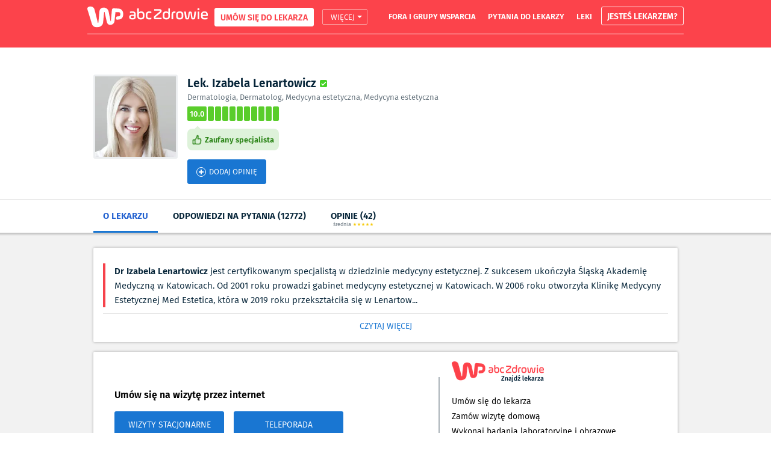

--- FILE ---
content_type: text/html; charset=utf-8
request_url: https://ranking.abczdrowie.pl/d/izabela-lenartowicz-dermatolog-katowice-28596
body_size: 39383
content:
<!DOCTYPE html><html lang="pl"><head>
    <title data-react-helmet="true">Lek. Izabela Lenartowicz polecany Dermatologia Katowice - umów wizytę na abczdrowie.pl</title>
    <meta data-react-helmet="true" charset="utf-8"/><meta data-react-helmet="true" property="og:image" content="https://ranking-photos.wpcdn.pl/doctors/28596-lek-izabela-lenartowicz.jpg"/><meta data-react-helmet="true" name="description" content="Lek. Izabela Lenartowicz – polecany przez użytkowników, bardzo dobry Dermatologia przyjmujący w mieście Katowice - rezerwuj wizytę na abczdrowie.pl"/>
    <link data-react-helmet="true" rel="canonical" href="https://ranking.abczdrowie.pl/d/izabela-lenartowicz-dermatolog-katowice-28596"/>
    <script data-react-helmet="true" >var rekid = 239735; var ctype = `collectionrecord`;</script>
    <style data-styled-components="gGRFJd gedVay eFxynJ bTNjtz dmuhZg dKuJW jJOVIt lergRr folCDR bcaeZL izxqXT gKVefB koceUq cLNcRQ hFYoNH hafDvz doxiYi djMktc cJefhM imIlRA bHXqKI bWNxTc gPDsGh HRYNU clZfqe cpSwXz izILDO jAvOzc cCaRVd hCPFOP dYXJrf hOglCm kXTYaw ijuxvR isGnEL bwZXfb iFipkN kylUIa kxYHAj clKZYI dcxOLT jklPIY chXDAL cDvwcK hYBpAV fGqrHS krbCjn gePViL icieLu jFRZUc hVHjyM cnDWZX bpxjrZ bUyOOC bTPCML fMwpdf dWEumA ifCkeB fozkHv hlXLRZ gOBCHC gzxdCf kNQXuE czADZK hKarFE iELxFw LASKi ciCigz hmygkW lcihTt gtQXgE cInvHv irhQzP hLPaoP dptinm iVgmuR cYRtNX eyVEJs hLDYXo hkLwPW bbXXfz dNMjRW awqev dQBEsH fEZDdh etMNni fONbec eLVShI dcyIbn dBKxfu hdfKjm hgYuam sJmGE jRuPPX hGYOet eKnhLv iIrMga issjke cyqZJk brGRKj hhsiGc cfMtLQ dgUNsm iNOYiP dfLrha jDdrWy iEFMQN Awnrh eVeVgH bzEfYN dNevoT ejxuox JHuHH kyFUnI eayOmx fTTWoj dZVCeS goXNjj domYQl ktDdUE eCItBC jBljcp eAsEAf cZGEqu ilqHLF yBoBi dLtznl ktjmsd ebkGoZ epeevU heXNii goHlvp pUAvI lhQbrw gXnVIs rKMXJ ghJNzi dgqoDu dzZoVR fQbvqO jjnUfS gVCzYn aOHIa jjkPin gIKoOU jVbsLI duhPHp dZEWwL fuTieh fRIwD hGzzeN eXxBvj eqJqYq hzwion fDcRIG iUsBfW irgKRu fbwdKK dYJvCm jddNhf csSeGe bVYCbe gmHnek hSnbPm ipSWEW iNwaem cxuCbV eojOwF dJaCWE gzrEqX ffjUGY hGaeVH fclIhZ brLfhY hTZfcH kNWkrJ eRUOdp eKUlbf eHhNTo fNOBeX exfhqN izaoaZ jyfPxs iXTGgF etXSkX kPMRhT juWRDl wQMmB fdSNCg cjDfLh kudaKq bfANrp jephGf eqmdFf iCMptX cUVRQR eeKwlv fjhDfY hDXDXW ePJJSl dlDgfH gxvoZP kKSdUr cOdltV iLSZZd fDKtzt efZsDb cSpeKO ksfsEU eDZWnA">
/* sc-component-id: s1pkhia3-0 */
.jAvOzc{background-color:inherit;margin:0 auto;width:1220px;padding-right:10px;padding-left:10px;} @media (max-width:1600px){.jAvOzc{width:990px;}}
/* sc-component-id: s1pkhia3-1 */
.hCPFOP{margin:20px auto;width:100%;}
/* sc-component-id: s1pkhia3-4 */
.izILDO{-webkit-flex:1 1 auto;-ms-flex:1 1 auto;flex:1 1 auto;position:relative;}
/* sc-component-id: s1pkhia3-5 */
.gedVay{display:-webkit-box;display:-webkit-flex;display:-ms-flexbox;display:flex;-webkit-flex-direction:column;-ms-flex-direction:column;flex-direction:column;height:100%;min-height:100vh;display:-webkit-box;display:-webkit-flex;display:-ms-flexbox;display:flex;width:100%;overflow:hidden;}
/* sc-component-id: pfl80u-0 */
.koceUq{display:-webkit-box;display:-webkit-flex;display:-ms-flexbox;display:flex;-webkit-align-items:baseline;-webkit-box-align:baseline;-ms-flex-align:baseline;align-items:baseline;}
/* sc-component-id: s14ggd67-0 */
.hFYoNH{margin:0;padding:0;display:-webkit-box;display:-webkit-flex;display:-ms-flexbox;display:flex;list-style:none;}
/* sc-component-id: s12f2kh4-0 */
.doxiYi{margin:0;padding:0;}
/* sc-component-id: c01egu-0 */
.gKVefB{-webkit-flex:1 1 auto;-ms-flex:1 1 auto;flex:1 1 auto;height:100%;-webkit-box-pack:end;-webkit-justify-content:flex-end;-ms-flex-pack:end;justify-content:flex-end;padding-left:5px;position:relative;}
/* sc-component-id: c01egu-1 */
.cLNcRQ{-webkit-box-pack:end;-webkit-justify-content:flex-end;-ms-flex-pack:end;justify-content:flex-end;height:100%;margin:0;padding:0;position:relative;}
/* sc-component-id: c01egu-2 */
.hafDvz{-webkit-align-items:center;-webkit-box-align:center;-ms-flex-align:center;align-items:center;display:-webkit-box;display:-webkit-flex;display:-ms-flexbox;display:flex;height:100%;-webkit-box-pack:center;-webkit-justify-content:center;-ms-flex-pack:center;justify-content:center;list-style:none;padding:0 15px;} .hafDvz:last-child{padding-right:0;} @media (max-width:1600px){.hafDvz{padding:0 10px;}}
/* sc-component-id: c01egu-3 */
.djMktc{color:#fff;font-weight:700;font-size:13px;margin-bottom:2px;text-transform:uppercase;white-space:nowrap;-webkit-transition:color .3s ease;transition:color .3s ease;} .djMktc:hover{color:#042337;}
/* sc-component-id: s1k8v030-0 */
.izxqXT{border-radius:2px;border:1px solid #fba4a4;color:#fff;cursor:pointer;font-size:13px;font-weight:400;height:26px;left:-1px;line-height:26px;margin-left:15px;position:relative;text-align:center;text-transform:uppercase;width:75px;} .izxqXT:after{border-color:#fff transparent transparent transparent;border-style:solid;border-width:4px 4px 0 4px;content:'';display:inline-block;height:0;left:4px;margin:0 0 1px 0;position:relative;top:-1px;vertical-align:middle;width:0;} .izxqXT:hover{background-color:#fff;color:#fc434b;} .izxqXT:hover:after{border-color:#fc434b transparent transparent transparent;}
/* sc-component-id: f04myk-0 */
.bWNxTc{color:#042337;}
/* sc-component-id: s1o1o96t-0 */
.gPDsGh{background-color:#fff;box-shadow:0 -2px 6px 0 rgba(0,0,0,0.13),0 3px 6px 0 rgba(0,0,0,0.23);-webkit-flex-direction:column;-ms-flex-direction:column;flex-direction:column;opacity:0;position:absolute;right:0;top:100%;visibility:hidden;z-index:10000;-webkit-transition:opacity .3s ease;transition:opacity .3s ease;}
/* sc-component-id: s1o1o96t-1 */
.imIlRA{position:relative;} .imIlRA:hover .s1o1o96t-0{opacity:1;visibility:visible;}
/* sc-component-id: s1o1o96t-2 */
.bHXqKI{-webkit-align-items:center;-webkit-box-align:center;-ms-flex-align:center;align-items:center;border:1px solid #fff;border-radius:3px;color:#fff;cursor:pointer;display:-webkit-box;display:-webkit-flex;display:-ms-flexbox;display:flex;font-size:14px;font-weight:700;-webkit-box-pack:center;-webkit-justify-content:center;-ms-flex-pack:center;justify-content:center;line-height:normal;padding:4px 9px;} .bHXqKI:hover{background-color:#fff;color:#fc434b;}
/* sc-component-id: s1o1o96t-3 */
.HRYNU{white-space:nowrap;}
/* sc-component-id: s1o1o96t-4 */
.clZfqe{color:#042337;display:block;font-size:14px;font-weight:700;line-height:normal;padding:10px;-webkit-transition:background-color .3s ease;transition:background-color .3s ease;} .clZfqe:hover{background-color:#eceef0;}
/* sc-component-id: s1rkq35w-0 */
.folCDR{-webkit-flex:1 1 auto;-ms-flex:1 1 auto;flex:1 1 auto;display:-webkit-box;display:-webkit-flex;display:-ms-flexbox;display:flex;-webkit-box-pack:justify;-webkit-justify-content:space-between;-ms-flex-pack:justify;justify-content:space-between;-webkit-align-items:center;-webkit-box-align:center;-ms-flex-align:center;align-items:center;}
/* sc-component-id: s1rkq35w-1 */
.cJefhM{margin-left:15px;padding-bottom:4px;}
/* sc-component-id: s1rkq35w-2 */
.bcaeZL{-webkit-align-items:center;-webkit-box-align:center;-ms-flex-align:center;align-items:center;background-color:#fff;border:1px solid #fff;border-radius:3px;color:#fc434b;cursor:pointer;display:-webkit-box;display:-webkit-flex;display:-ms-flexbox;display:flex;font-size:14px;font-weight:700;-webkit-box-pack:center;-webkit-justify-content:center;-ms-flex-pack:center;justify-content:center;line-height:normal;padding:4px 9px;} .bcaeZL:hover{background:none;color:#fff;}
/* sc-component-id: s19g71jw-0 */
.bTNjtz{margin:0 auto;width:1220px;} @media (max-width:1600px){.bTNjtz{width:990px;}} @media print{.bTNjtz{display:none;}}
/* sc-component-id: s19g71jw-1 */
.dmuhZg{background-color:#fc434b;z-index:90;}
/* sc-component-id: s19g71jw-2 */
.dKuJW{box-shadow:0 1px 0 0 #fff;height:100%;margin:0 auto;position:relative;display:-webkit-box;display:-webkit-flex;display:-ms-flexbox;display:flex;width:1220px;} @media (max-width:1600px){.dKuJW{width:990px;}}
/* sc-component-id: s19g71jw-3 */
.jJOVIt{height:56px;width:200px;margin-right:11px;overflow:hidden;-webkit-flex:0 0 auto;-ms-flex:0 0 auto;flex:0 0 auto;cursor:pointer;} .jJOVIt a{display:block;width:100%;height:100%;}
/* sc-component-id: s19g71jw-4 */
.lergRr{height:56px;width:100%;}
/* sc-component-id: s19g71jw-5 */
.cpSwXz{height:56px;background-color:#fc434b;}
/* sc-component-id: s19g71jw-6 */
.eFxynJ{position:fixed;display:block;top:0px;left:0;right:0;background-color:#fc434b;z-index:89;}
/* sc-component-id: s1pkhia3-0-div */
.eeKwlv{background-color:inherit;margin:0 auto;width:1220px;padding-right:10px;padding-left:10px;} @media (max-width:1600px){.eeKwlv{width:990px;}}
/* sc-component-id: ij98cx-0 */
.fONbec{-webkit-align-items:center;-webkit-box-align:center;-ms-flex-align:center;align-items:center;color:#fc434b;display:-webkit-box;display:-webkit-flex;display:-ms-flexbox;display:flex;line-height:0;-webkit-transition:color .3s ease;transition:color .3s ease;}
/* sc-component-id: kxrk1w-0 */
.fclIhZ{color:#aab2b8;font-size:13px;line-height:17px;margin:21px 0;padding:0;width:100%;} .fclIhZ:before{content:'DOTYCZY: ';display:inline;}
/* sc-component-id: s2dl8sp-0 */
.juWRDl{display:-webkit-box;display:-webkit-flex;display:-ms-flexbox;display:flex;}
/* sc-component-id: s1vw3826-0 */
.dNevoT{-webkit-flex:0 0 auto;-ms-flex:0 0 auto;flex:0 0 auto;}
/* sc-component-id: s1yavhz2-0 */
.dNMjRW{display:-webkit-box;display:-webkit-flex;display:-ms-flexbox;display:flex;-webkit-align-items:center;-webkit-box-align:center;-ms-flex-align:center;align-items:center;-webkit-box-pack:center;-webkit-justify-content:center;-ms-flex-pack:center;justify-content:center;border:none;background:transparent;}
/* sc-component-id: sc-bdVaJa */
.bwZXfb{-webkit-flex:0 0 auto;-ms-flex:0 0 auto;flex:0 0 auto;}
/* sc-component-id: sc-bwzfXH */
.ijuxvR{width:180px;height:180px;}.isGnEL{width:30px;height:30px;}
/* sc-component-id: s1fzdl30-0 */
.krbCjn{margin:0px;}
/* sc-component-id: bsxfh1-0 */
.cDvwcK{border:0;outline:0;}
/* sc-component-id: sc-gqjmRU */
.jklPIY{display:-webkit-box;display:-webkit-flex;display:-ms-flexbox;display:flex;-webkit-align-items:baseline;-webkit-box-align:baseline;-ms-flex-align:baseline;align-items:baseline;}
/* sc-component-id: sc-VigVT */
.hYBpAV{background-color:#fff;border:1px solid black;color:#042337;font-size:13px;height:auto;line-height:18px;outline:none;padding:10px;position:absolute;z-index:9999;visibility:hidden;opacity:0;-webkit-transition:all .2s ease;transition:all .2s ease;left:calc(100% + 5px);top:0px;}
/* sc-component-id: sc-jTzLTM */
.dcxOLT.dcxOLT{position:relative;display:inline-block;} .dcxOLT:hover .sc-VigVT{visibility:visible;opacity:1;}
/* sc-component-id: sc-jzJRlG */
.cnDWZX{display:-webkit-box;display:-webkit-flex;display:-ms-flexbox;display:flex;-webkit-align-items:baseline;-webkit-box-align:baseline;-ms-flex-align:baseline;align-items:baseline;}
/* sc-component-id: sc-cSHVUG */
.fMwpdf{background-color:#fff;border:1px solid black;color:#042337;font-size:13px;height:auto;line-height:18px;outline:none;padding:10px;position:absolute;z-index:9999;visibility:hidden;opacity:0;-webkit-transition:all .2s ease;transition:all .2s ease;left:calc(100% + 5px);top:0px;}
/* sc-component-id: sc-kAzzGY */
.hVHjyM.hVHjyM{position:relative;display:inline-block;} .hVHjyM:hover .sc-cSHVUG{visibility:visible;opacity:1;}
/* sc-component-id: sc-chPdSV */
.bpxjrZ{display:-webkit-box;display:-webkit-flex;display:-ms-flexbox;display:flex;-webkit-align-items:center;-webkit-box-align:center;-ms-flex-align:center;align-items:center;height:24px;}
/* sc-component-id: sc-kgoBCf */
.bTPCML.bTPCML{-webkit-align-items:center;-webkit-box-align:center;-ms-flex-align:center;align-items:center;background-color:#5ACD2B;color:#FFF;width:10px;height:100%;margin:1px;border-radius:2px;}
/* sc-component-id: sc-kGXeez */
.bUyOOC.bUyOOC{font-size:13px;font-weight:700;height:100%;-webkit-box-pack:center;-webkit-justify-content:center;-ms-flex-pack:center;justify-content:center;margin-left:0;min-width:32px;}
/* sc-component-id: sc-kpOJdX */
.kNQXuE{display:-webkit-box;display:-webkit-flex;display:-ms-flexbox;display:flex;-webkit-align-items:baseline;-webkit-box-align:baseline;-ms-flex-align:baseline;align-items:baseline;}
/* sc-component-id: sc-dxgOiQ */
.LASKi{-webkit-flex:0 0 auto;-ms-flex:0 0 auto;flex:0 0 auto;}
/* sc-component-id: sc-ckVGcZ */
.gzxdCf{position:relative;}
/* sc-component-id: sc-jKJlTe */
.czADZK{background-color:#DEF2DA;height:8px;left:13px;position:absolute;top:-3px;-webkit-transform:rotate(45deg);-ms-transform:rotate(45deg);transform:rotate(45deg);width:8px;z-index:1;}
/* sc-component-id: sc-eNQAEJ */
.hKarFE{-webkit-align-items:center;-webkit-box-align:center;-ms-flex-align:center;align-items:center;background-color:#DEF2DA;border-radius:8px;color:#2C8518;display:-webkit-box;display:-webkit-flex;display:-ms-flexbox;display:flex;font-size:13px;font-weight:700;padding:8px;}
/* sc-component-id: sc-hMqMXs */
.iELxFw{height:17px;margin-right:5px;width:16px;}
/* sc-component-id: sc-keyframes-gGRFJd */
@-webkit-keyframes gGRFJd{0%{-webkit-transform:translateY(0%);-ms-transform:translateY(0%);transform:translateY(0%);}50%{-webkit-transform:translateY(-25%);-ms-transform:translateY(-25%);transform:translateY(-25%);}100%{-webkit-transform:translateY(0%);-ms-transform:translateY(0%);transform:translateY(0%);}} @keyframes gGRFJd{0%{-webkit-transform:translateY(0%);-ms-transform:translateY(0%);transform:translateY(0%);}50%{-webkit-transform:translateY(-25%);-ms-transform:translateY(-25%);transform:translateY(-25%);}100%{-webkit-transform:translateY(0%);-ms-transform:translateY(0%);transform:translateY(0%);}}
/* sc-component-id: s1x3yeuv-0 */
.iEFMQN{margin:0px;}
/* sc-component-id: sc-jlyJG */
.lcihTt{border:none;background:transparent;}
/* sc-component-id: sc-csuQGl */
.irhQzP{display:-webkit-box;display:-webkit-flex;display:-ms-flexbox;display:flex;-webkit-align-items:baseline;-webkit-box-align:baseline;-ms-flex-align:baseline;align-items:baseline;}
/* sc-component-id: sc-Rmtcm */
.gtQXgE{background-position:center center;background-repeat:no-repeat;background-image:url([data-uri]);background-size:100%;height:16px;width:16px;margin-right:5px;}.cInvHv{background-position:center center;background-repeat:no-repeat;background-image:url([data-uri]);background-size:100%;height:20px;width:20px;margin-right:5px;}
/* sc-component-id: sc-bRBYWo */
.hmygkW{padding:10px 15px;border-radius:3px;display:-webkit-box;display:-webkit-flex;display:-ms-flexbox;display:flex;background-color:#1976d2;color:#ffffff;-webkit-transition:color .2s;transition:color .2s;border:1px solid #1976d2;cursor:pointer;font-size:14px;font-weight:600;background-repeat:no-repeat;-webkit-align-items:center;-webkit-box-align:center;-ms-flex-align:center;align-items:center;} .hmygkW:hover{background-color:#ffffff;color:#1976d2;} .hmygkW:hover .sc-Rmtcm{background-image:url([data-uri]);}
/* sc-component-id: s191fw9n-0 */
.hgYuam{background-color:#fff;border-radius:2px;box-shadow:0px 0px 4px rgba(0,0,0,0.3);-webkit-flex-direction:column;-ms-flex-direction:column;flex-direction:column;margin:8px 0;padding:16px;width:100%;}
/* sc-component-id: sc-hqyNC */
.cZGEqu{display:-webkit-box;display:-webkit-flex;display:-ms-flexbox;display:flex;-webkit-align-items:baseline;-webkit-box-align:baseline;-ms-flex-align:baseline;align-items:baseline;}
/* sc-component-id: sc-jbKcbu */
.yBoBi{-webkit-flex:0 0 auto;-ms-flex:0 0 auto;flex:0 0 auto;}
/* sc-component-id: sc-dNLxif */
.ebkGoZ{margin:0px;}
/* sc-component-id: sc-gGBfsJ */
.eAsEAf{display:-webkit-inline-box;display:-webkit-inline-flex;display:-ms-inline-flexbox;display:inline-flex;-webkit-align-items:flex-start;-webkit-box-align:flex-start;-ms-flex-align:flex-start;align-items:flex-start;background-color:#f2f2f2;border-radius:22px;padding:15px;}
/* sc-component-id: sc-jnlKLf */
.ilqHLF{width:28px;height:28px;margin-right:15px;}
/* sc-component-id: sc-fYxtnH */
.dLtznl{-webkit-flex-direction:column;-ms-flex-direction:column;flex-direction:column;}
/* sc-component-id: sc-tilXH */
.ktjmsd{font-size:15px;line-height:19px;margin-bottom:5px;}
/* sc-component-id: yv472-0 */
.hTZfcH{list-style:none;display:inline;text-transform:uppercase;} .hTZfcH:after{content:',';color:#aab2b8;} .hTZfcH:last-of-type:after{display:none;}
/* sc-component-id: yv472-1 */
.kNWkrJ{word-break:break-all;color:#aab2b8;-webkit-transition:color .3s ease;transition:color .3s ease;} .kNWkrJ:hover{color:#606e78;}
/* sc-component-id: bfmuli-0 */
.cSpeKO{display:inline-block;background-color:#fc434b;border-radius:48px;border:2px solid #fc434b;color:#fff;cursor:pointer;font-size:15px;outline:none;padding:0 10px;text-transform:uppercase;position:relative;-webkit-text-decoration:none;text-decoration:none;text-align:center;-webkit-transition:all .1s linear;transition:all .1s linear;} .cSpeKO:hover,.cSpeKO:focus{background-color:#fff;color:#fc434b;}
/* sc-component-id: s194e4bq-0 */
.ePJJSl{opacity:0.5;font-size:15px;}
/* sc-component-id: s1lygi9z-0 */
.cUVRQR{-webkit-align-items:center;-webkit-box-align:center;-ms-flex-align:center;align-items:center;display:-webkit-box;display:-webkit-flex;display:-ms-flexbox;display:flex;margin:-25px 0 25px;width:100%;padding:0;color:#606e78;}
/* sc-component-id: s1lygi9z-1 */
.fjhDfY{margin:0;padding:0;}
/* sc-component-id: s1lygi9z-2 */
.hDXDXW{display:inline;margin-right:20px;position:relative;} .hDXDXW > a{color:inherit;font-size:15px;} .hDXDXW:after{content:'>';color:inherit;display:block;right:-9px;position:absolute;top:2px;width:2px;} .hDXDXW:last-of-type:after{content:'';}
/* sc-component-id: unnd22-0 */
.cYRtNX{z-index:60;-webkit-transform:translate3d(0,0,0);-ms-transform:translate3d(0,0,0);transform:translate3d(0,0,0);-webkit-transition:-webkit-transform .3s ease-in-out;-webkit-transition:transform .3s ease-in-out;transition:transform .3s ease-in-out;}
/* sc-component-id: s10fmxtr-0 */
.cCaRVd{margin-bottom:0;}
/* sc-component-id: tcpreh-0 */
.clKZYI.clKZYI{margin-right:-24px;}
/* sc-component-id: tcpreh-1 */
.chXDAL{margin:0 6px;width:12px;height:12px;}
/* sc-component-id: tcpreh-2 */
.fGqrHS{width:212px;font-size:14px;line-height:21px;font-weight:400;}
/* sc-component-id: tcpreh-3 */
.gePViL{font-weight:700;}
/* sc-component-id: bmajoa-0 */
.dWEumA{-webkit-flex-direction:column;-ms-flex-direction:column;flex-direction:column;font-size:14px;width:287px;line-height:21px;}
/* sc-component-id: bmajoa-2 */
.fozkHv{-webkit-flex-direction:column;-ms-flex-direction:column;flex-direction:column;}
/* sc-component-id: s18sfdlf-0 */
.kXTYaw.kXTYaw{border-radius:3px;border:3px solid #eceef0;height:140px;width:140px;}
/* sc-component-id: s18sfdlf-1 */
.hOglCm{margin:25px 0 10px;-webkit-align-items:flex-start;-webkit-box-align:flex-start;-ms-flex-align:flex-start;align-items:flex-start;}
/* sc-component-id: s18sfdlf-2 */
.iFipkN{-webkit-flex-direction:column;-ms-flex-direction:column;flex-direction:column;margin:0 16px;}
/* sc-component-id: s18sfdlf-4 */
.jFRZUc.jFRZUc{margin-top:6px;}
/* sc-component-id: s18sfdlf-5 */
.kxYHAj{color:#042337;display:inline-block;font-size:19px;line-height:28px;margin:0;padding-right:24px;}
/* sc-component-id: s18sfdlf-6 */
.icieLu{color:#606e78;font-size:13px;line-height:19px;}
/* sc-component-id: s18sfdlf-8 */
.ciCigz{font-size:13px;font-weight:400;margin:15px 0;padding:10px 14px;-webkit-transition:all .2s;transition:all .2s;} .ciCigz .AddButton-iconContainer{-webkit-transition:all .2s;transition:all .2s;}
/* sc-component-id: s18sfdlf-9 */
.gOBCHC{margin-top:13px;}
/* sc-component-id: s1ppvs1d-0 */
.dYXJrf{-webkit-flex-direction:column;-ms-flex-direction:column;flex-direction:column;}
/* sc-component-id: s1iod8rf-0 */
.iVgmuR{display:-webkit-box;display:-webkit-flex;display:-ms-flexbox;display:flex;-webkit-box-pack:justify;-webkit-justify-content:space-between;-ms-flex-pack:justify;justify-content:space-between;-webkit-align-items:center;-webkit-box-align:center;-ms-flex-align:center;align-items:center;position:relative;width:1200px;z-index:90;} @media (max-width:1600px){.iVgmuR{width:970px;}} .iVgmuR:before{content:"";position:absolute;left:-100%;right:-100%;top:0;bottom:0;z-index:-1;background-color:#fff;border-top:1px solid #e4e4e4;box-shadow:0px 3px 3px rgba(0,0,0,0.2);}
/* sc-component-id: s1iod8rf-1 */
.dptinm{position:relative;width:100%;}
/* sc-component-id: s1iod8rf-2 */
.dQBEsH{-webkit-align-items:center;-webkit-box-align:center;-ms-flex-align:center;align-items:center;bottom:5px;-webkit-box-pack:center;-webkit-justify-content:center;-ms-flex-pack:center;justify-content:center;left:50%;position:absolute;-webkit-transform:translateX(-50%);-ms-transform:translateX(-50%);transform:translateX(-50%);}
/* sc-component-id: s1iod8rf-3 */
.awqev{font-weight:700;}
/* sc-component-id: s1iod8rf-5 */
.hLDYXo{border-bottom:3px solid transparent;display:-webkit-inline-box;display:-webkit-inline-flex;display:-ms-inline-flexbox;display:inline-flex;height:56px;margin-right:9px;-webkit-transition:.2s;transition:.2s;border-bottom:3px solid #1976d2;} .hLDYXo:last-child{margin-right:0;} .hLDYXo .s1iod8rf-3{color:#1F5FCF;} .hLDYXo > *{color:#1976d2;}.hkLwPW{border-bottom:3px solid transparent;display:-webkit-inline-box;display:-webkit-inline-flex;display:-ms-inline-flexbox;display:inline-flex;height:56px;margin-right:9px;-webkit-transition:.2s;transition:.2s;} .hkLwPW:last-child{margin-right:0;} .hkLwPW:hover{border-bottom:3px solid #1976d2;}
/* sc-component-id: s1iod8rf-6 */
.bbXXfz{cursor:pointer;font-size:15px;outline:none;padding:10px 16px;position:relative;white-space:nowrap;}
/* sc-component-id: s1iod8rf-7 */
.etMNni{-webkit-box-pack:center;-webkit-justify-content:center;-ms-flex-pack:center;justify-content:center;pointer-events:none;margin-left:3px;} .etMNni > svg{margin-right:1px;}
/* sc-component-id: s1iod8rf-8 */
.fEZDdh{font-weight:500;font-size:9px;color:#606E78;}
/* sc-component-id: i1dqkq-1 */
.sJmGE{-webkit-flex-direction:column;-ms-flex-direction:column;flex-direction:column;font-size:15px;line-height:24px;margin:10px 0;border-left:4px solid #f6424b;padding-left:15px;color:#042337;} .sJmGE > *{margin:0;} .sJmGE > p:not(:first-child){margin-top:15px;}
/* sc-component-id: i1dqkq-2 */
.jRuPPX{padding-top:10px;border-top:1px solid #e4e4e4;width:100%;font-size:14px;color:#1976D2;-webkit-transition:all .2s;transition:all .2s;outline:none;cursor:pointer;} .jRuPPX:hover{-webkit-text-decoration:underline;text-decoration:underline;}
/* sc-component-id: s6i8okx-0 */
.fTTWoj{-webkit-flex-direction:column;-ms-flex-direction:column;flex-direction:column;}
/* sc-component-id: s6i8okx-3 */
.dZVCeS .PhoneAction__Phone{font-size:15px;} .dZVCeS .PhoneAction__Icon{height:11px;width:11px;margin-right:5px;}
/* sc-component-id: s1tcp0w6-0 */
.eVeVgH{margin-bottom:30px;-webkit-align-items:flex-start;-webkit-box-align:flex-start;-ms-flex-align:flex-start;align-items:flex-start;} .eVeVgH:last-child{margin-bottom:0;}
/* sc-component-id: s1tcp0w6-1 */
.JHuHH{-webkit-flex-direction:column;-ms-flex-direction:column;flex-direction:column;}
/* sc-component-id: s1tcp0w6-2 */
.kyFUnI{font-weight:700;font-size:15px;line-height:24px;color:#042337;}
/* sc-component-id: s1tcp0w6-3 */
.ejxuox{width:10px;height:12px;margin:7px 5px 0 0;}
/* sc-component-id: s1tcp0w6-4 */
.eayOmx{font-size:15px;line-height:24px;color:#042337;}
/* sc-component-id: s1tcp0w6-5 */
.bzEfYN{width:200px;height:140px;margin-right:15px;}
/* sc-component-id: s4cqjx1-0 */
.dfLrha{padding-bottom:10px;}
/* sc-component-id: s4cqjx1-1 */
.Awnrh{width:100%;-webkit-flex-direction:column;-ms-flex-direction:column;flex-direction:column;margin:24px 0;}
/* sc-component-id: s4cqjx1-2 */
.jDdrWy{font-size:19px;color:#AAB2B8;line-height:28px;}
/* sc-component-id: xxofu5-0 */
.eXxBvj{margin:22px 0 0;padding:0;width:100%;}
/* sc-component-id: s1kueuvf-0 */
.eqJqYq{border-bottom:1px solid #aab2b8;list-style:none;padding:8px 0 25px;} .eqJqYq:last-child{border-bottom:none;}
/* sc-component-id: s1kueuvf-1 */
.hzwion{-webkit-align-items:center;-webkit-box-align:center;-ms-flex-align:center;align-items:center;display:-webkit-box;display:-webkit-flex;display:-ms-flexbox;display:flex;-webkit-box-pack:start;-webkit-justify-content:flex-start;-ms-flex-pack:start;justify-content:flex-start;margin-bottom:8px;}
/* sc-component-id: s1kueuvf-2 */
.fDcRIG{margin-right:12px;position:relative;right:2px;height:25px;}
/* sc-component-id: s1kueuvf-3 */
.iUsBfW{color:#042337;font-size:15px;margin-right:21px;margin-top:2px;}
/* sc-component-id: s1kueuvf-5 */
.irgKRu{color:#003659;font-size:15px;}
/* sc-component-id: s1mu55gz-0 */
.fQbvqO{margin:0;padding:0;width:57%;}
/* sc-component-id: rfmm0u-0 */
.jjnUfS{-webkit-align-items:center;-webkit-box-align:center;-ms-flex-align:center;align-items:center;display:-webkit-box;display:-webkit-flex;display:-ms-flexbox;display:flex;list-style:none;margin-bottom:3px;}
/* sc-component-id: rfmm0u-1 */
.gVCzYn{color:#003659;font-size:15px;white-space:nowrap;width:75px;}
/* sc-component-id: rfmm0u-2 */
.aOHIa{background-color:#eceef0;height:15px;margin:0 12px;position:relative;width:44%;} .aOHIa:after{background-color:#f6cB0f;content:'';height:100%;left:0;position:absolute;top:0;width:97.61904761904762%;}.jjkPin{background-color:#eceef0;height:15px;margin:0 12px;position:relative;width:44%;} .jjkPin:after{background-color:#f6cB0f;content:'';height:100%;left:0;position:absolute;top:0;width:2.380952380952381%;}.gIKoOU{background-color:#eceef0;height:15px;margin:0 12px;position:relative;width:44%;} .gIKoOU:after{background-color:#f6cB0f;content:'';height:100%;left:0;position:absolute;top:0;width:0%;}
/* sc-component-id: rfmm0u-3 */
.jVbsLI{color:#aab2b8;-webkit-flex:1 1 auto;-ms-flex:1 1 auto;flex:1 1 auto;font-size:13px;}
/* sc-component-id: s1l59bd8-0 */
.dgqoDu{-webkit-align-items:center;-webkit-box-align:center;-ms-flex-align:center;align-items:center;-webkit-flex-wrap:wrap;-ms-flex-wrap:wrap;flex-wrap:wrap;width:100%;}
/* sc-component-id: s1l59bd8-1 */
.fuTieh{margin-top:10px;}
/* sc-component-id: s1l59bd8-2 */
.dzZoVR{display:-webkit-inline-box;display:-webkit-inline-flex;display:-ms-inline-flexbox;display:inline-flex;-webkit-flex-direction:column;-ms-flex-direction:column;flex-direction:column;width:45%;}
/* sc-component-id: s1l59bd8-4 */
.hGzzeN{font-weight:700;margin-left:5px;}
/* sc-component-id: s1l59bd8-5 */
.duhPHp{-webkit-align-items:center;-webkit-box-align:center;-ms-flex-align:center;align-items:center;display:-webkit-inline-box;display:-webkit-inline-flex;display:-ms-inline-flexbox;display:inline-flex;-webkit-flex-direction:column;-ms-flex-direction:column;flex-direction:column;height:100%;-webkit-box-pack:center;-webkit-justify-content:center;-ms-flex-pack:center;justify-content:center;}
/* sc-component-id: s1l59bd8-6 */
.dZEWwL{height:45px;margin-top:15px;}
/* sc-component-id: tmnjq4-0 */
.pUAvI{padding-bottom:10px;}
/* sc-component-id: tmnjq4-1 */
.ghJNzi{width:100%;-webkit-flex-direction:column;-ms-flex-direction:column;flex-direction:column;}
/* sc-component-id: tmnjq4-2 */
.gXnVIs{font-size:19px;color:#AAB2B8;line-height:28px;}
/* sc-component-id: tmnjq4-3 */
.fbwdKK{-webkit-align-self:center;-ms-flex-item-align:center;align-self:center;display:-webkit-box;display:-webkit-flex;display:-ms-flexbox;display:flex;-webkit-align-items:center;-webkit-box-align:center;-ms-flex-align:center;align-items:center;background-color:#1976d2;color:#fff;padding:8px 18px;font-size:14px;border-radius:4px;outline:none;cursor:pointer;border:1px solid transparent;-webkit-transition:all .2s;transition:all .2s;} .fbwdKK:hover{background-color:#fff;color:#1976d2;border:1px solid #1976d2;}
/* sc-component-id: tmnjq4-4 */
.lhQbrw{width:100%;-webkit-box-pack:justify;-webkit-justify-content:space-between;-ms-flex-pack:justify;justify-content:space-between;-webkit-align-items:flex-start;-webkit-box-align:flex-start;-ms-flex-align:flex-start;align-items:flex-start;margin-bottom:10px;}
/* sc-component-id: tmnjq4-6 */
.rKMXJ{padding:7px 10px;}
/* sc-component-id: a2g2wh-0 */
.ffjUGY{color:#1976D2;cursor:pointer;font-size:16px;font-weight:700;line-height:21px;} .ffjUGY:hover{-webkit-text-decoration:underline;text-decoration:underline;}
/* sc-component-id: a2g2wh-1 */
.hGaeVH{color:#042337;font-size:15px;line-height:24px;margin:18px 0 0;}
/* sc-component-id: a2g2wh-2 */
.brLfhY{padding-right:6px;-webkit-text-decoration:underline;text-decoration:underline;} .brLfhY > a{color:#606e78;}
/* sc-component-id: s1dn8k2a-0 */
.eKUlbf{width:30px;height:30px;border:2px solid #e4e4e4;border-radius:50%;margin-right:8px;}
/* sc-component-id: s1dn8k2a-1 */
.iXTGgF{color:#042337;font-size:19px;line-height:24px;margin:0;}
/* sc-component-id: s1dn8k2a-2 */
.izaoaZ{margin-left:38px;}
/* sc-component-id: s1dn8k2a-3 */
.jyfPxs{font-size:16px;line-height:24px;margin-bottom:15px;font-weight:300;} .jyfPxs a{color:#1976D2;} .jyfPxs a:hover{-webkit-text-decoration:underline;text-decoration:underline;}
/* sc-component-id: s1dn8k2a-5 */
.eRUOdp{-webkit-align-items:flex-start;-webkit-box-align:flex-start;-ms-flex-align:flex-start;align-items:flex-start;margin-top:18px;padding-top:18px;border-top:1px solid #f2f2f2;}
/* sc-component-id: s1dn8k2a-6 */
.eHhNTo{-webkit-flex-direction:column;-ms-flex-direction:column;flex-direction:column;}
/* sc-component-id: s1dn8k2a-7 */
.fNOBeX{font-weight:700;font-size:16px;line-height:21px;}
/* sc-component-id: s1dn8k2a-8 */
.exfhqN{color:#042337;font-size:14px;margin:5px 0;opacity:0.55;}
/* sc-component-id: s1sbbfx0-0 */
.gzrEqX{list-style:none;box-shadow:0 3px 6px 0 rgba(110,110,110,0.23),0 0 6px 0 rgba(110,110,110,0.23);margin-top:16px;padding:18px 16px 13px 11px;border-radius:6px;} .gzrEqX:first-child{margin-top:10px;}
/* sc-component-id: gmhnsy-0 */
.dJaCWE{-webkit-flex-direction:column;-ms-flex-direction:column;flex-direction:column;width:100%;}
/* sc-component-id: s1xzsqcj-0 */
.iNwaem{position:relative;}
/* sc-component-id: s1xzsqcj-1 */
.cxuCbV{width:100%;-webkit-flex-direction:column;-ms-flex-direction:column;flex-direction:column;}
/* sc-component-id: s1xzsqcj-2 */
.eojOwF{font-size:19px;color:#AAB2B8;line-height:28px;margin-bottom:16px;}
/* sc-component-id: s1xzsqcj-3 */
.etXSkX{-webkit-align-self:center;-ms-flex-item-align:center;align-self:center;display:-webkit-box;display:-webkit-flex;display:-ms-flexbox;display:flex;-webkit-align-items:center;-webkit-box-align:center;-ms-flex-align:center;align-items:center;background-color:#1976d2;color:#fff;padding:8px 18px;margin:25px 0 15px;font-size:14px;border-radius:4px;outline:none;cursor:pointer;border:1px solid transparent;-webkit-transition:all .2s;transition:all .2s;} .etXSkX:hover{background-color:#fff;color:#1976d2;border:1px solid #1976d2;}
/* sc-component-id: s1bbhfv1-0 */
.csSeGe{margin:0 10px;position:relative;-webkit-flex-direction:column;-ms-flex-direction:column;flex-direction:column;width:100%;}
/* sc-component-id: s1bbhfv1-1 */
.gmHnek{-webkit-flex-direction:column;-ms-flex-direction:column;flex-direction:column;list-style:inside;}
/* sc-component-id: s1bbhfv1-2 */
.hSnbPm{font-size:16px;line-height:24px;margin:5px 0;color:#042337;} .hSnbPm > a{color:#1976D2;-webkit-text-decoration:underline;text-decoration:underline;}
/* sc-component-id: s1bbhfv1-3 */
.bVYCbe{font-size:19px;color:#AAB2B8;line-height:28px;margin-bottom:16px;}
/* sc-component-id: pj6t60-0 */
.dYJvCm{width:100%;}
/* sc-component-id: pj6t60-1 */
.jddNhf{width:100%;}
/* sc-component-id: pj6t60-2 */
.ipSWEW{padding-top:10px;margin-top:15px;margin-bottom:-10px;border-top:1px solid #e4e4e4;width:100%;font-size:14px;color:#1976D2;-webkit-transition:all .2s;transition:all .2s;outline:none;cursor:pointer;} .ipSWEW:hover{-webkit-text-decoration:underline;text-decoration:underline;}
/* sc-component-id: s16nrjkj-0 */
.ktDdUE{-webkit-flex-wrap:wrap;-ms-flex-wrap:wrap;flex-wrap:wrap;width:100%;}
/* sc-component-id: s16nrjkj-1 */
.eCItBC{width:31%;margin:0 20px 20px 0;} .eCItBC:nth-child(3n){margin-right:0;}
/* sc-component-id: s16nrjkj-2 */
.jBljcp{width:100%;height:95px;font-size:14px;line-height:18px;}
/* sc-component-id: s3jhg9u-0 */
.goXNjj{position:relative;}
/* sc-component-id: s3jhg9u-1 */
.domYQl{font-size:19px;color:#AAB2B8;line-height:28px;margin-bottom:16px;}
/* sc-component-id: s3jhg9u-3 */
.goHlvp{padding-top:10px;border-top:1px solid #e4e4e4;width:100%;font-size:14px;color:#1976D2;-webkit-transition:all .2s;transition:all .2s;outline:none;}
/* sc-component-id: s1rs6ljr-0 */
.hGYOet{-webkit-align-items:center;-webkit-box-align:center;-ms-flex-align:center;align-items:center;background-color:#fff;border-radius:2px;box-shadow:0 0 4px rgba(0,0,0,.3);display:-webkit-box;display:-webkit-flex;display:-ms-flexbox;display:flex;margin:8px 0;padding:16px 35px;width:100%;}
/* sc-component-id: s1rs6ljr-1 */
.eKnhLv{border-right:2px solid #aab2b8;height:124px;width:60%;} .eKnhLv p{font-weight:bold;}
/* sc-component-id: s1rs6ljr-2 */
.dgUNsm{font-size:14px;margin:16px 0 8px;text-transform:uppercase;width:100%;} .dgUNsm a{color:#1976d2;}
/* sc-component-id: s1rs6ljr-3 */
.cyqZJk{-webkit-flex-direction:column;-ms-flex-direction:column;flex-direction:column;list-style:none;padding:0 0 0 20px;width:40%;}
/* sc-component-id: s1rs6ljr-4 */
.hhsiGc{list-style-type:none;margin:0;padding:0;}
/* sc-component-id: s1rs6ljr-5 */
.cfMtLQ{font-size:14px;margin:0 0 5px;padding:0;}
/* sc-component-id: s1rs6ljr-6 */
.brGRKj{margin:0 0 15px;}
/* sc-component-id: s1rs6ljr-7 */
.iIrMga{background-color:#1976d2;border-radius:3px;border:1px solid transparent;color:#fff;cursor:pointer;display:-webkit-inline-box;display:-webkit-inline-flex;display:-ms-inline-flexbox;display:inline-flex;font-size:14px;height:45px;margin-right:16px;outline:none;padding:0;-webkit-transition:all .2s ease-in-out;transition:all .2s ease-in-out;width:182px;} .iIrMga:hover{background-color:#fff;border:1px solid #1976d2;color:#1976d2;}
/* sc-component-id: s1d5z1l-0 */
.dBKxfu{-webkit-flex-direction:column;-ms-flex-direction:column;flex-direction:column;width:100%;}
/* sc-component-id: s1d5z1l-1 */
.iNOYiP{margin:12px auto;}
/* sc-component-id: lwwnxf-0 */
.dcyIbn{position:relative;padding:17px 0 8px;width:100%;} .dcyIbn:before{content:"";position:absolute;left:-100%;right:-100%;top:0;bottom:0;z-index:-1;background-color:#f2f2f2;}
/* sc-component-id: f8g89w-0 */
.hLPaoP{position:relative;-webkit-flex-direction:column;-ms-flex-direction:column;flex-direction:column;}
/* sc-component-id: s17zu0ac-0 */
.kudaKq{width:100%;margin-bottom:14px;}
/* sc-component-id: s17zu0ac-1 */
.bfANrp{width:100%;color:#042337;font-size:16px;line-height:27px;margin:0 0 4px;text-transform:uppercase;}
/* sc-component-id: s17zu0ac-2 */
.jephGf ul{display:-webkit-box;display:-webkit-flex;display:-ms-flexbox;display:flex;-webkit-flex-wrap:wrap;-ms-flex-wrap:wrap;flex-wrap:wrap;margin:0;padding:0;} .jephGf ul li{color:#042337;display:inline;font-size:16px;line-height:22px;list-style:none;margin:0 10px 10px;} .jephGf ul li > a{font-size:inherit;line-height:normal;color:#1976d2;cursor:pointer;} .jephGf ul li > a:hover{-webkit-text-decoration:underline;text-decoration:underline;} .jephGf ul li:before{background-color:#1976d2;border-radius:50%;content:'';height:3px;left:-10px;position:relative;top:-4px;width:3px;display:inline-block;}
/* sc-component-id: s175yrg9-0 */
.fdSNCg{-webkit-flex-direction:column;-ms-flex-direction:column;flex-direction:column;width:100%;margin:8px 0;position:relative;background-color:#fff;padding:16px;border-radius:2px;box-shadow:0px 0px 4px rgba(0,0,0,0.3);}
/* sc-component-id: s175yrg9-1 */
.iCMptX{background-color:#fff;color:#333333;margin:0 0 15px;} .iCMptX a{color:#1976d2;font-size:16px;} .iCMptX a:hover{-webkit-text-decoration:underline;text-decoration:underline;} .iCMptX span{font-size:16px;} .iCMptX ul >:last-child > div{opacity:1;}
/* sc-component-id: s175yrg9-2 */
.cjDfLh{color:#aab2b8;font-size:19px;line-height:28px;margin:0 0 24px;width:100%;}
/* sc-component-id: s175yrg9-3 */
.eqmdFf{width:100%;color:#042337;font-size:16px;line-height:27px;margin:0 0 4px;text-transform:uppercase;}
/* sc-component-id: vkgxzc-0 */
.kPMRhT{-webkit-flex-direction:column;-ms-flex-direction:column;flex-direction:column;padding-bottom:5px;position:relative;} .kPMRhT:before{content:"";position:absolute;left:-100%;right:-100%;top:0;bottom:0;z-index:-1;background-color:#f2f2f2;}
/* sc-component-id: vkgxzc-1 */
.wQMmB > *:last-child{border-bottom:none;padding-bottom:0;}
/* sc-component-id: el4r3h-0 */
.dlDgfH{background-color:#fff;margin:0 auto;width:1220px;padding-right:10px;padding-left:10px;} @media (max-width:1600px){.dlDgfH{width:990px;}}
/* sc-component-id: el4r3h-1 */
.gxvoZP{border-bottom:1px solid #aab2b8;padding:30px 0 13px;margin-bottom:40px;} @media (max-width:1600px){.gxvoZP{margin-bottom:29px;}}
/* sc-component-id: el4r3h-2 */
.cOdltV{float:left;padding:0 46px 22px 0;}
/* sc-component-id: el4r3h-3 */
.kKSdUr{width:379px;} @media (max-width:1600px){.kKSdUr{width:280px;}} .kKSdUr > ul{margin:0;padding:0;} .kKSdUr > ul > li{list-style:none;padding-bottom:1px;} .kKSdUr > ul > li > a{display:inline-block;color:#003659;font-size:17px;font-weight:400;line-height:1.4;-webkit-transition:color .3s ease;transition:color .3s ease;} .kKSdUr > ul > li > a:first-letter{text-transform:uppercase;} .kKSdUr > ul > li > a:hover{color:#fc434b;}
/* sc-component-id: el4r3h-4 */
.iLSZZd{background-color:#fef2f2;float:right;margin-bottom:20px;padding:17px 10px 10px 17px;width:720px;} @media (max-width:1600px){.iLSZZd{width:580px;}}
/* sc-component-id: el4r3h-5 */
.fDKtzt{color:#003659;font-size:17px;font-weight:700;line-height:1.4;margin:0;text-align:center;} @media (max-width:1600px){.fDKtzt{margin-bottom:9px;}}
/* sc-component-id: el4r3h-6 */
.ksfsEU{cursor:pointer;font-size:10px;line-height:13px;margin:0;} .ksfsEU > span{color:#1976d2;padding-left:4px;}
/* sc-component-id: el4r3h-9 */
.eDZWnA{clear:both;margin-bottom:15px;} .eDZWnA > a{color:#444444;font-size:13px;font-weight:400;line-height:1.2;}
/* sc-component-id: el4r3h-10 */
.efZsDb{display:block;height:43px;line-height:39px;margin:15px auto;width:175px;}</style>
    <link rel="shortcut icon" type="image/png" href="/static/favicon.ico"><script>window.WP=[],window.dataLayer=[];var wp_sn="ranking_abczdrowie",wp_fb_id="933316406876601",wp_dot_addparams={csystem:"ranking_abczdrowie",ctype:window.ctype||"index"}</script><script async crossorigin nomodule defer="defer" src="https://std.wpcdn.pl/wpjslib/wpjslib-sgap.js" id="wpjslib"></script><script async crossorigin type="module" src="https://std.wpcdn.pl/wpjslib6/wpjslib-sgap.js" id="wpjslib6"></script><link rel="stylesheet" href="https://js.api.here.com/v3/3.0/mapsjs-ui.css?dp-version=1533195059"><script src="https://js.api.here.com/v3/3.0/mapsjs-core.js"></script><script src="https://js.api.here.com/v3/3.0/mapsjs-service.js"></script><script src="https://js.api.here.com/v3/3.0/mapsjs-ui.js"></script><script src="https://js.api.here.com/v3/3.0/mapsjs-mapevents.js"></script><link rel="manifest" href="https://wpcdn.pl/ranking-abczdrowie/manifest.84c844178e5ab114dc0b8f8d4631d718.json"><link rel="apple-touch-icon" sizes="57x57" href="https://wpcdn.pl/ranking-abczdrowie/icons-11303b5e552438fec49b0921ba312fc6/apple-touch-icon-57x57.png"><link rel="apple-touch-icon" sizes="60x60" href="https://wpcdn.pl/ranking-abczdrowie/icons-11303b5e552438fec49b0921ba312fc6/apple-touch-icon-60x60.png"><link rel="apple-touch-icon" sizes="72x72" href="https://wpcdn.pl/ranking-abczdrowie/icons-11303b5e552438fec49b0921ba312fc6/apple-touch-icon-72x72.png"><link rel="apple-touch-icon" sizes="76x76" href="https://wpcdn.pl/ranking-abczdrowie/icons-11303b5e552438fec49b0921ba312fc6/apple-touch-icon-76x76.png"><link rel="apple-touch-icon" sizes="114x114" href="https://wpcdn.pl/ranking-abczdrowie/icons-11303b5e552438fec49b0921ba312fc6/apple-touch-icon-114x114.png"><link rel="apple-touch-icon" sizes="120x120" href="https://wpcdn.pl/ranking-abczdrowie/icons-11303b5e552438fec49b0921ba312fc6/apple-touch-icon-120x120.png"><link rel="apple-touch-icon" sizes="144x144" href="https://wpcdn.pl/ranking-abczdrowie/icons-11303b5e552438fec49b0921ba312fc6/apple-touch-icon-144x144.png"><link rel="apple-touch-icon" sizes="152x152" href="https://wpcdn.pl/ranking-abczdrowie/icons-11303b5e552438fec49b0921ba312fc6/apple-touch-icon-152x152.png"><link rel="apple-touch-icon" sizes="180x180" href="https://wpcdn.pl/ranking-abczdrowie/icons-11303b5e552438fec49b0921ba312fc6/apple-touch-icon-180x180.png"><meta name="apple-mobile-web-app-capable" content="yes"><meta name="apple-mobile-web-app-status-bar-style" content="black-translucent"><meta name="apple-mobile-web-app-title" content="ranking-front"><meta name="mobile-web-app-capable" content="yes"><meta name="theme-color" content="#fff"><meta name="application-name" content="ranking-front"><link rel="icon" type="image/png" sizes="32x32" href="https://wpcdn.pl/ranking-abczdrowie/icons-11303b5e552438fec49b0921ba312fc6/favicon-32x32.png"><link rel="icon" type="image/png" sizes="16x16" href="https://wpcdn.pl/ranking-abczdrowie/icons-11303b5e552438fec49b0921ba312fc6/favicon-16x16.png"><link rel="shortcut icon" href="https://wpcdn.pl/ranking-abczdrowie/icons-11303b5e552438fec49b0921ba312fc6/favicon.ico"><link rel="apple-touch-startup-image" media="(device-width: 320px) and (device-height: 480px) and (-webkit-device-pixel-ratio: 1)" href="https://wpcdn.pl/ranking-abczdrowie/icons-11303b5e552438fec49b0921ba312fc6/apple-touch-startup-image-320x460.png"><link rel="apple-touch-startup-image" media="(device-width: 320px) and (device-height: 480px) and (-webkit-device-pixel-ratio: 2)" href="https://wpcdn.pl/ranking-abczdrowie/icons-11303b5e552438fec49b0921ba312fc6/apple-touch-startup-image-640x920.png"><link rel="apple-touch-startup-image" media="(device-width: 320px) and (device-height: 568px) and (-webkit-device-pixel-ratio: 2)" href="https://wpcdn.pl/ranking-abczdrowie/icons-11303b5e552438fec49b0921ba312fc6/apple-touch-startup-image-640x1096.png"><link rel="apple-touch-startup-image" media="(device-width: 375px) and (device-height: 667px) and (-webkit-device-pixel-ratio: 2)" href="https://wpcdn.pl/ranking-abczdrowie/icons-11303b5e552438fec49b0921ba312fc6/apple-touch-startup-image-750x1294.png"><link rel="apple-touch-startup-image" media="(device-width: 414px) and (device-height: 736px) and (orientation: landscape) and (-webkit-device-pixel-ratio: 3)" href="https://wpcdn.pl/ranking-abczdrowie/icons-11303b5e552438fec49b0921ba312fc6/apple-touch-startup-image-1182x2208.png"><link rel="apple-touch-startup-image" media="(device-width: 414px) and (device-height: 736px) and (orientation: portrait) and (-webkit-device-pixel-ratio: 3)" href="https://wpcdn.pl/ranking-abczdrowie/icons-11303b5e552438fec49b0921ba312fc6/apple-touch-startup-image-1242x2148.png"><link rel="apple-touch-startup-image" media="(device-width: 768px) and (device-height: 1024px) and (orientation: landscape) and (-webkit-device-pixel-ratio: 1)" href="https://wpcdn.pl/ranking-abczdrowie/icons-11303b5e552438fec49b0921ba312fc6/apple-touch-startup-image-748x1024.png"><link rel="apple-touch-startup-image" media="(device-width: 768px) and (device-height: 1024px) and (orientation: portrait) and (-webkit-device-pixel-ratio: 1)" href="https://wpcdn.pl/ranking-abczdrowie/icons-11303b5e552438fec49b0921ba312fc6/apple-touch-startup-image-768x1004.png"><link rel="apple-touch-startup-image" media="(device-width: 768px) and (device-height: 1024px) and (orientation: landscape) and (-webkit-device-pixel-ratio: 2)" href="https://wpcdn.pl/ranking-abczdrowie/icons-11303b5e552438fec49b0921ba312fc6/apple-touch-startup-image-1496x2048.png"><link rel="apple-touch-startup-image" media="(device-width: 768px) and (device-height: 1024px) and (orientation: portrait) and (-webkit-device-pixel-ratio: 2)" href="https://wpcdn.pl/ranking-abczdrowie/icons-11303b5e552438fec49b0921ba312fc6/apple-touch-startup-image-1536x2008.png"><style>
  @font-face {
    font-family: 'FiraSans';
    font-weight: 700;
    font-style: normal;
    src:
      url(https://fonts.wpcdn.pl/fira-sans/woff2/FiraSans-SemiBold.woff2) format('woff2'),
      url(https://fonts.wpcdn.pl/fira-sans/woff/FiraSans-SemiBold.woff) format('woff'),
      url(https://fonts.wpcdn.pl/fira-sans/eot/FiraSans-SemiBold.eot) format('embedded-opentype'),
      url(https://fonts.wpcdn.pl/fira-sans/ttf/FiraSans-SemiBold.ttf) format('truetype');
 }

 @font-face {
    font-family: 'FiraSans';
    font-weight: 400;
    font-style: normal;
    src:
      url(https://fonts.wpcdn.pl/fira-sans/woff2/FiraSans-Book.woff2) format('woff2'),
      url(https://fonts.wpcdn.pl/fira-sans/woff/FiraSans-Book.woff) format('woff'),
      url(https://fonts.wpcdn.pl/fira-sans/eot/FiraSans-Book.eot) format('embedded-opentype'),
      url(https://fonts.wpcdn.pl/fira-sans/ttf/FiraSans-Book.ttf) format('truetype');
 }

 @font-face {
    font-family: 'FiraSans';
    font-weight: 300;
    font-style: normal;
    src: url(https://fonts.wpcdn.pl/fira-sans/ttf/FiraSans-Light.ttf) format('truetype');
 }

 html {
  max-width: 100%;
  min-width: 990px;
  -webkit-font-smoothing: antialiased;
  -moz-osx-font-smoothing: grayscale;
  -webkit-text-size-adjust: 100%;
 }

 body {
  -webkit-font-smoothing: antialiased;
  -moz-osx-font-smoothing: grayscale;
  -webkit-text-size-adjust: 100%;
  height: 100%;
  margin: 0;
  font-family: 'FiraSans', sans-serif;
  width: 100%;
  min-width: 990px;
 }

  a {
    text-decoration: none;
  }

  button, input, textarea, select {
    font-family: inherit;
  }

  *,
  *::before,
  *::after {
    box-sizing: border-box;
  }
    .slick-active {
      z-index: 999;
    }
    .slick-list, .slick-slider, .slick-track {
        display: block;
    }
    .slick-slider {
        box-sizing: border-box;
        -webkit-user-select: none;
        -moz-user-select: none;
        -ms-user-select: none;
        user-select: none;
        -webkit-touch-callout: none;
        -khtml-user-select: none;
        -ms-touch-action: pan-y;
        touch-action: pan-y;
        -webkit-tap-highlight-color: transparent;
    }
    .slick-slide
    {
        display: none;
        float: left;

        height: 100%;
        min-height: 1px;
    }
    [dir='rtl'] .slick-slide
    {
        float: right;
    }
    .slick-slide img
    {
        display: block;
    }
    .slick-slide.slick-loading img
    {
        display: none;
    }
    .slick-slide.dragging img
    {
        pointer-events: none;
    }
    .slick-initialized .slick-slide
    {
        display: block;
    }
    .slick-loading .slick-slide
    {
        visibility: hidden;
    }
    /* Dots */
    .slick-dotted.slick-slider
    {
        margin-bottom: 30px;
    }

    .slick-dots
    {
        position: absolute;
        bottom: -25px;

        display: block;

        width: 100%;
        padding: 0;
        margin: 0;

        list-style: none;

        text-align: center;
    }
    .slick-dots li
    {
        position: relative;

        display: inline-block;

        width: 20px;
        height: 20px;
        margin: 0 5px;
        padding: 0;

        cursor: pointer;
    }
    .slick-dots li button
    {
        font-size: 0;
        line-height: 0;

        display: block;

        width: 20px;
        height: 20px;
        padding: 5px;

        cursor: pointer;

        color: transparent;
        border: 0;
        outline: none;
        background: transparent;
    }
    .slick-dots li button:hover,
    .slick-dots li button:focus
    {
        outline: none;
    }
    .slick-dots li button:hover:before,
    .slick-dots li button:focus:before
    {
        opacity: 1;
    }
    .slick-dots li button:before
    {
        font-family: 'slick';
        font-size: 6px;
        line-height: 20px;

        position: absolute;
        top: 0;
        left: 0;

        width: 20px;
        height: 20px;

        content: '•';
        text-align: center;

        opacity: .25;
        color: black;

        -webkit-font-smoothing: antialiased;
        -moz-osx-font-smoothing: grayscale;
    }
    .slick-dots li.slick-active button:before
    {
        opacity: .75;
        color: black;
    }
</style></head><body><script>window.WP.push(function(){WP.gaf.registerCommercialBreak(2)})</script>true<svg xmlns="http://www.w3.org/2000/svg" xmlns:xlink="http://www.w3.org/1999/xlink" style="position: absolute; width: 0; height: 0" id="__SVG_SPRITE_NODE__"><symbol viewBox="0 0 728.67 126.76" id="logo"><path d="M170.03 35.08c-.25 2.26-.49 4.39-.72 6.53q-.52 4.94-1 9.89l-1.5 14.57c-.61 5.78-1.24 11.56-1.85 17.34a83.85 83.85 0 0 1-1.08 8.38 24.73 24.73 0 0 1-6.93 13 26.11 26.11 0 0 1-11 6.22 26.87 26.87 0 0 1-9.4 1.06 18.48 18.48 0 0 1-14.85-8.39 23.91 23.91 0 0 1-3.41-8c-1.39-5.74-2.7-11.49-4-17.24s-2.61-11.52-3.9-17.28l-4.28-19.06q-.72-3.23-1.45-6.47a5.19 5.19 0 0 0-.19-.67 1.45 1.45 0 0 0-1.64-1.12c-.73.08-1.16.52-1.29 1.42s-.2 1.67-.28 2.51l-1.58 15.71c-.45 4.57-.88 9.15-1.33 13.72q-.83 8.42-1.69 16.84c-.42 4.22-.8 8.45-1.27 12.67a34.92 34.92 0 0 1-3.11 11.57 29.41 29.41 0 0 1-11.45 12.27 41.84 41.84 0 0 1-16.56 5.71 45.71 45.71 0 0 1-10.27.36 31.5 31.5 0 0 1-17-6.31 25.65 25.65 0 0 1-7.58-9.75 78.86 78.86 0 0 1-3.73-10.6c-.86-2.9-1.77-5.78-2.66-8.67q-1.57-5.13-3.15-10.26c-.93-3.06-1.85-6.13-2.78-9.18q-1.67-5.47-3.35-10.93t-3.42-11.1c-1.29-4.22-2.57-8.46-3.88-12.68-1.12-3.61-2.3-7.2-3.41-10.81-.93-3-1.86-6.06-2.65-9.13a11.94 11.94 0 0 1 .14-6.55 12.61 12.61 0 0 1 5.18-6.81A22.4 22.4 0 0 1 22.44.33a27.79 27.79 0 0 1 13.71 6.26 19.68 19.68 0 0 1 6.56 10.57c.81 3.18 1.67 6.35 2.52 9.53q1.79 6.75 3.58 13.49c1.19 4.56 2.4 9.08 3.52 13.67 1.42 5.58 2.81 11.17 4.2 16.76 1 4 2 8.07 3 12.12s1.83 7.94 2.73 11.9c.28 1.22.53 2.45.84 3.66a1.77 1.77 0 0 0 2.2 1.48 1.5 1.5 0 0 0 1.45-1.56c.15-1.42.26-2.84.4-4.26l1.12-11.9q.67-7.25 1.33-14.51l1.68-18.33c.43-4.75.84-9.5 1.3-14.25a50.7 50.7 0 0 1 1.9-10.7 25.78 25.78 0 0 1 4.48-8.52 20.63 20.63 0 0 1 10.95-7.09 33.19 33.19 0 0 1 24 2.35 26.4 26.4 0 0 1 11.82 12.19 42.4 42.4 0 0 1 3.6 10.89q2.54 12.61 5 25.23 2.74 13.82 5.44 27.64c.12.63.23 1.26.39 1.88a1.39 1.39 0 0 0 1.58 1c.45-.06.76-.41.85-1.08s.18-1.56.24-2.34c.33-4.41.64-8.82 1-13.23q.53-6.92 1.11-13.83.47-5.52 1-11c.42-4.4.88-8.8 1.32-13.19q.61-6.21 1.21-12.42a19 19 0 0 1 1-4.69 10.48 10.48 0 0 1 11.06-6.73c2 .21 4 .35 6 .51l6.17.5 7.91.62c2.75.23 5.51.45 8.26.71a48.84 48.84 0 0 1 5.19.61c9.76 2 16.5 7.66 20.21 16.89a38.6 38.6 0 0 1 2.21 8.66 51 51 0 0 1 .32 10.27 42.82 42.82 0 0 1-2.53 13c-2.89 7.72-8.39 12.6-16.14 15.09a33.56 33.56 0 0 1-6 1.18c-3.14.41-6.29.78-9.44 1.17l-2.43.29a4.77 4.77 0 0 1-4.3-1.65 9.29 9.29 0 0 1-2.09-4.08 13.73 13.73 0 0 1 1-9.84 13.52 13.52 0 0 1 1.54-2.31 5.8 5.8 0 0 1 4.27-2.26c2.61-.16 5.23-.3 7.84-.49 1.54-.11 3.08-.24 4.59-.49 7.84-1.3 9.34-23.43-1-24.21-1.38-.15-2.79-.15-4.18-.17l-16.85-.27h-1m122.25 29.21c0 10.43-6.16 15.17-20.19 15.17-12.33 0-19.25-4.55-19.25-14.6 0-10.62 7.49-14.32 19.34-14.32h10.43v-4.69c0-5.88-4.46-7.21-11.19-7.21-5.59 0-10.43.66-13.46 1.8v-8.52a41.9 41.9 0 0 1 12.93-1.63c12.8 0 21.43 3.7 21.43 15.55zm-9.67-6.35h-10.39c-6.45 0-9.58 1.9-9.58 6.73 0 5.59 4.46 6.54 9.29 6.54 6.16 0 10.71-.95 10.71-7.39zm19.28-45.93h9.67v24.46c2.37-3.79 6.64-6.16 13.94-6.16 13.65 0 19.72 7.68 19.72 20.67v8.15c0 13.84-7.21 20.29-21.71 20.29-13.18 0-21.62-6.45-21.62-20.29zm33.56 38.78c0-7.4-2.09-11.38-11.85-11.38s-12 4-12 11.38v8.15c0 7.4 2.28 11.28 12 11.28s11.85-3.89 11.85-11.28zm18.1-.58c0-11.92 6.92-19.92 21.9-19.92a27 27 0 0 1 11.19 2.28v9.2a26.72 26.72 0 0 0-11-2.37c-9.29.01-12.36 3.23-12.36 10.89v8.91c0 8.34 3.89 11 13 11a31.27 31.27 0 0 0 11.19-2.09v9.1a32.72 32.72 0 0 1-11.66 2.18c-15.36 0-22.28-6.73-22.28-19.91zm51.03-33.46h31.48c9.57 0 13.08 3.7 13.08 10.52 0 4.55-1.23 8.06-6.73 12.61l-28 23.13c-2.46 2-2.84 3-2.84 4.08 0 1.33.95 1.9 3.51 1.9h34.23v9.39h-34.03c-10.81 0-13.27-4.08-13.27-9.86 0-4.93 1.23-8.34 6.73-12.89l28.26-23.34c2-1.61 2.37-2.56 2.37-3.7 0-1.61-.95-2.46-3.89-2.46h-30.9zm94.9 42.38c0 13.84-8.34 20.29-21.62 20.29-14.41 0-21.71-6.45-21.71-20.29v-8.16c0-13 6.07-20.67 19.82-20.67 7.21 0 11.47 2.37 13.84 6.16V11.98h9.67zm-33.56-.19c0 7.4 2 11.28 11.85 11.28s12-3.89 12-11.28v-8.16c0-7.4-2.27-11.38-12-11.38s-11.85 4-11.85 11.38zm53.27 19.43h-9.77V47.06c0-10.62 5.69-16.78 17.92-16.78a24.51 24.51 0 0 1 5.88.66v9.32a17.94 17.94 0 0 0-5.88-.85c-6.64 0-8.15 2.94-8.15 8.34zm17.73-19.43v-8.16c0-13 6.92-20.48 21.81-20.48 15.36 0 21.62 7.21 21.62 20.48v8.15c0 12.89-6.83 20.48-21.62 20.48-15.45.01-21.81-7.2-21.81-20.47zm33.66-8.15c0-7.4-2.18-11.38-11.85-11.38s-12 4-12 11.38v8.15c0 7.4 2.27 11.28 12 11.28s11.85-3.93 11.85-11.28zm30.05 15.5c.57 3.7 1.52 4.64 3.79 4.64s3.22-.95 3.79-4.64l3.7-25.69c.95-6.64 3.41-9.29 10-9.29 6.16 0 9.1 2.09 10.14 9.29l3.7 25.69c.57 3.7 1.52 4.64 3.79 4.64s3.22-.95 3.79-4.64l5-35h10l-5.31 35.46c-1.23 8.06-3.89 12.61-13.46 12.61-8.53 0-11-4.55-12.14-12.61l-3.13-23.13c-.47-3.22-.85-4-2.37-4s-1.8.76-2.27 4l-3.22 23.13c-1.14 8.06-3.51 12.61-12 12.61-9.58 0-12.23-4.36-13.46-12.61l-5.31-35.46h10zm71.65-55.42a6 6 0 0 1 6 6 6 6 0 0 1-6 6 6 6 0 1 1 0-11.95zm-4.93 20.48h9.77v47h-9.77zm60.31 27.11h-30.38v2.09c0 6.92 4 9.67 13.56 9.67 5.5 0 12.7-1.23 16.21-2.75v9.2c-4.36 1.8-10.71 2.75-16.21 2.75-15.74 0-23.32-5.78-23.32-20.29v-8.25c0-11.85 5.21-20.57 21-20.57 13.08 0 20.1 6.64 20.1 19.63a35 35 0 0 1-.96 8.52zm-30.43-8h22.18V48.1c0-6.45-4.08-9.39-11.19-9.39s-11 2.94-11 9.39z" /></symbol></svg><div id="app"><div data-reactroot=""><div class="s1pkhia3-5 gedVay"><div style="width:100%"></div><div style="width:100%"></div><div style="width:100%"></div><div class="s19g71jw-6 eFxynJ"><header class="s19g71jw-0 bTNjtz"><div class="s19g71jw-1 dmuhZg"><nav class="s19g71jw-2 dKuJW"><div class="s19g71jw-3 jJOVIt"><a href="/"><svg viewBox="0 0 728.67 126.76" class="s19g71jw-4 lergRr" fill="#fff"><use xlink:href="#logo"></use></svg></a></div><div class="s1rkq35w-0 folCDR"><a class="s1rkq35w-2 bcaeZL" href="https://znajdzlekarza.abczdrowie.pl" title="WP ZnajdźLekarza" target="_blank">UMÓW SIĘ DO LEKARZA</a><div class="s1k8v030-0 izxqXT">Więcej</div><div class="c01egu-0 gKVefB pfl80u-0 koceUq"><ul class="c01egu-1 cLNcRQ s14ggd67-0 hFYoNH"><li class="c01egu-2 hafDvz s12f2kh4-0 doxiYi"><a class="c01egu-3 djMktc" href="https://forum.abczdrowie.pl/" title="" target="_blank">fora i grupy wsparcia</a></li><li class="c01egu-2 hafDvz s12f2kh4-0 doxiYi"><a class="c01egu-3 djMktc" href="https://portal.abczdrowie.pl/pytania-do-specjalistow" title="" target="_blank">pytania do lekarzy</a></li><li class="c01egu-2 hafDvz s12f2kh4-0 doxiYi"><a class="c01egu-3 djMktc" href="https://leki.abczdrowie.pl/" title="" target="_blank">leki</a></li></ul></div><div class="s1rkq35w-1 cJefhM s1o1o96t-1 imIlRA pfl80u-0 koceUq"><span class="s1o1o96t-2 bHXqKI f04myk-0 bWNxTc">JESTEŚ LEKARZEM?</span><ul class="s1o1o96t-0 gPDsGh s14ggd67-0 hFYoNH"><li class="s1o1o96t-3 HRYNU s12f2kh4-0 doxiYi"><a class="s1o1o96t-4 clZfqe" href="https://portal.abczdrowie.pl/pytania-do-specjalistow#login" target="_blank">ZALOGUJ SIĘ</a></li><li class="s1o1o96t-3 HRYNU s12f2kh4-0 doxiYi"><a class="s1o1o96t-4 clZfqe" href="https://ranking.abczdrowie.pl/register/details" target="_blank">ZAŁÓŻ PROFIL</a></li><li class="s1o1o96t-3 HRYNU s12f2kh4-0 doxiYi"><a class="s1o1o96t-4 clZfqe" href="https://rejestracja-placowki.abczdrowie.pl/" target="_blank">DODAJ KALENDARZ DO SWOJEGO PROFILU</a></li><li class="s1o1o96t-3 HRYNU s12f2kh4-0 doxiYi"><a class="s1o1o96t-4 clZfqe" href="https://kalendarz.abczdrowie.pl/" target="_blank">ZAKTUALIZUJ SWÓJ KALENDARZ</a></li></ul></div></div></nav></div></header></div><div class="s19g71jw-5 cpSwXz"></div><main class="s1pkhia3-4 izILDO"><section class="s1pkhia3-0 jAvOzc"><section class="s10fmxtr-0 cCaRVd s1pkhia3-1 hCPFOP s1pkhia3-0 jAvOzc"><div style="width:100%"></div></section><div class="s1ppvs1d-0 dYXJrf pfl80u-0 koceUq"><div class="s18sfdlf-1 hOglCm pfl80u-0 koceUq"><img class="s18sfdlf-0 kXTYaw sc-bwzfXH ijuxvR sc-bdVaJa bwZXfb" src="//i.wpimg.pl/360x360/ranking-photos.wpcdn.pl/doctors/28596-lek-izabela-lenartowicz.jpg" alt="avatar" width="180" height="180"/><div class="s18sfdlf-2 iFipkN pfl80u-0 koceUq"><div class="s18sfdlf-3 kylUIa pfl80u-0 koceUq"><h1 class="s18sfdlf-5 kxYHAj">Lek. Izabela Lenartowicz<div class="tcpreh-0 clKZYI sc-jTzLTM Tooltip-wrapper dcxOLT sc-gqjmRU jklPIY"><div><img class="tcpreh-1 chXDAL bsxfh1-0 cDvwcK" src="/static/860f51dce65981f49babf9b625254581.png" alt="verified"/></div><div class="sc-VigVT Tooltip-body hYBpAV sc-gqjmRU jklPIY" height="0" width="0"><div><p class="tcpreh-2 fGqrHS s1fzdl30-0 krbCjn"><span class="tcpreh-3 gePViL f04myk-0 bWNxTc">Zweryfikowany profil</span> - informacje o lekarzu zostały sprawdzone i potwierdzone przez pracowników abcZdrowie</p></div></div></div></h1></div><span class="s18sfdlf-6 icieLu f04myk-0 bWNxTc">Dermatologia, Dermatolog, Medycyna estetyczna, Medycyna estetyczna</span><div class="sc-kAzzGY Tooltip-wrapper hVHjyM sc-jzJRlG cnDWZX"><div><div class="s18sfdlf-4 jFRZUc sc-chPdSV bpxjrZ"><div class="sc-kGXeez Score-bar-value bUyOOC sc-kgoBCf Score-bar bTPCML sc-jzJRlG cnDWZX">10.0</div><div class="sc-kgoBCf Score-bar bTPCML sc-jzJRlG cnDWZX"></div><div class="sc-kgoBCf Score-bar bTPCML sc-jzJRlG cnDWZX"></div><div class="sc-kgoBCf Score-bar bTPCML sc-jzJRlG cnDWZX"></div><div class="sc-kgoBCf Score-bar bTPCML sc-jzJRlG cnDWZX"></div><div class="sc-kgoBCf Score-bar bTPCML sc-jzJRlG cnDWZX"></div><div class="sc-kgoBCf Score-bar bTPCML sc-jzJRlG cnDWZX"></div><div class="sc-kgoBCf Score-bar bTPCML sc-jzJRlG cnDWZX"></div><div class="sc-kgoBCf Score-bar bTPCML sc-jzJRlG cnDWZX"></div><div class="sc-kgoBCf Score-bar bTPCML sc-jzJRlG cnDWZX"></div><div class="sc-kgoBCf Score-bar bTPCML sc-jzJRlG cnDWZX"></div></div></div><div class="sc-cSHVUG Tooltip-body fMwpdf sc-jzJRlG cnDWZX" height="0" width="0"><div><div class="bmajoa-0 dWEumA pfl80u-0 koceUq"><span class="bmajoa-1 ifCkeB f04myk-0 bWNxTc">Poziom zależy od:</span><ul class="bmajoa-2 fozkHv s14ggd67-0 hFYoNH"><li class="bmajoa-3 hlXLRZ s12f2kh4-0 doxiYi">- aktywności eksperta w serwisie (m.in. odpowiedzi na pytania pacjentów) - maks. 90</li><li class="bmajoa-3 hlXLRZ s12f2kh4-0 doxiYi">- stopnia uzupełnienia profilu (m.in. informacje o sobie, kursy i staże) - maks. 10</li></ul></div></div></div></div><div class="s18sfdlf-9 gOBCHC sc-ckVGcZ BageBasic-wrapper gzxdCf sc-kpOJdX kNQXuE" type="trusted" title=""><div class="sc-jKJlTe BageBasic-arrow czADZK sc-kpOJdX kNQXuE"></div><div class="sc-eNQAEJ BageBasic-content hKarFE sc-kpOJdX kNQXuE"><img class="sc-hMqMXs BageBasic-icon iELxFw sc-dxgOiQ LASKi" src="https://ranking-templating.wpcdn.pl/image/badge-list-trusted.png" alt="Icon"/>Zaufany specjalista</div></div><button class="s18sfdlf-8 ciCigz sc-bRBYWo AddButton hmygkW sc-jlyJG lcihTt"><div class="sc-Rmtcm AddButton-iconContainer gtQXgE sc-csuQGl irhQzP" size="16"></div>DODAJ OPINIĘ</button></div></div></div><div class="f8g89w-0 hLPaoP pfl80u-0 koceUq"><div class="s1iod8rf-1 dptinm pfl80u-0 koceUq" name="profile-navigationBar"><div class="s1iod8rf-0 iVgmuR unnd22-0 cYRtNX" style="top:"><ul class="s1iod8rf-4 eyVEJs s14ggd67-0 hFYoNH" id="sticky-list"><li class="s1iod8rf-5 hLDYXo s12f2kh4-0 doxiYi"><button class="s1iod8rf-6 bbXXfz s1yavhz2-0 dNMjRW" id="about"><span class="s1iod8rf-3 awqev f04myk-0 bWNxTc">O LEKARZU</span></button></li><li class="s1iod8rf-5 hkLwPW s12f2kh4-0 doxiYi"><button class="s1iod8rf-6 bbXXfz s1yavhz2-0 dNMjRW" id="qa"><span class="s1iod8rf-3 awqev f04myk-0 bWNxTc">ODPOWIEDZI NA PYTANIA (12772)</span></button></li><li class="s1iod8rf-5 hkLwPW s12f2kh4-0 doxiYi"><button class="s1iod8rf-6 bbXXfz s1yavhz2-0 dNMjRW" id="opinion"><span class="s1iod8rf-3 awqev f04myk-0 bWNxTc">OPINIE (42)</span><div class="s1iod8rf-2 dQBEsH pfl80u-0 koceUq"><span class="s1iod8rf-8 fEZDdh f04myk-0 bWNxTc">średnia</span><div class="s1iod8rf-7 etMNni ij98cx-0 fONbec"><svg viewBox="0 0 380.4 361.8" class="ij98cx-1 eLVShI" width="6" height="6" fill="#f6cB0f"><use xlink:href="#star"></use></svg><svg viewBox="0 0 380.4 361.8" class="ij98cx-1 eLVShI" width="6" height="6" fill="#f6cB0f"><use xlink:href="#star"></use></svg><svg viewBox="0 0 380.4 361.8" class="ij98cx-1 eLVShI" width="6" height="6" fill="#f6cB0f"><use xlink:href="#star"></use></svg><svg viewBox="0 0 380.4 361.8" class="ij98cx-1 eLVShI" width="6" height="6" fill="#f6cB0f"><use xlink:href="#star"></use></svg><svg viewBox="0 0 380.4 361.8" class="ij98cx-1 eLVShI" width="6" height="6" fill="#f6cB0f"><use xlink:href="#star"></use></svg></div></div></button></li></ul></div></div><div class="lwwnxf-0 dcyIbn pfl80u-0 koceUq"><div class="s1d5z1l-0 dBKxfu pfl80u-0 koceUq"><div class="i1dqkq-0 hdfKjm s191fw9n-0 hgYuam pfl80u-0 koceUq"><div class="i1dqkq-1 sJmGE pfl80u-0 koceUq"><p><strong>Dr Izabela Lenartowicz</strong> jest certyfikowanym specjalistą w dziedzinie medycyny estetycznej. Z sukcesem ukończyła Śląską Akademię Medyczną w Katowicach. Od 2001 roku prowadzi gabinet medycyny estetycznej w Katowicach. W 2006 roku otworzyła Klinikę Medycyny Estetycznej Med Estetica, która w 2019 roku przekształciła się w Lenartow...</div><button class="i1dqkq-2 jRuPPX s1yavhz2-0 dNMjRW">CZYTAJ WIĘCEJ</button></div><aside class="s1rs6ljr-0 hGYOet"><div class="s1rs6ljr-1 eKnhLv"><p>Umów się na wizytę przez internet</p><button class="s1rs6ljr-7 iIrMga s1j9vgaw-0 issjke s1yavhz2-0 dNMjRW">WIZYTY STACJONARNE</button><button class="s1rs6ljr-7 iIrMga s1j9vgaw-0 issjke s1yavhz2-0 dNMjRW">TELEPORADA</button></div><div class="s1rs6ljr-3 cyqZJk pfl80u-0 koceUq"><a href="https://znajdzlekarza.abczdrowie.pl" title="WP ZnajdźLekarza"><img class="s1rs6ljr-6 brGRKj" src="/static/73ff72eb74c7e75daa09c87f1ff398ae.png" alt="WP ZnajdźLekarza Logo"/></a><ul class="s1rs6ljr-4 hhsiGc"><li class="s1rs6ljr-5 cfMtLQ">Umów się do lekarza</li><li class="s1rs6ljr-5 cfMtLQ">Zamów wizytę domową</li><li class="s1rs6ljr-5 cfMtLQ">Wykonaj badania laboratoryjne i obrazowe</li></ul><div class="s1rs6ljr-2 dgUNsm pfl80u-0 koceUq"><a href="https://znajdzlekarza.abczdrowie.pl" title="WP ZnajdźLekarza">Dowiedz się więcej</a></div></div></aside><div class="s1d5z1l-1 iNOYiP pfl80u-0 koceUq"><div style="width:100%"></div></div><div class="s4cqjx1-0 dfLrha s191fw9n-0 hgYuam pfl80u-0 koceUq" name="profile-about-facilitiesList"><h1 class="s4cqjx1-2 jDdrWy s1x3yeuv-0 iEFMQN">MIEJSCA, W KTÓRYCH PRZYJMUJE</h1><div class="s4cqjx1-1 Awnrh pfl80u-0 koceUq"><div class="s1tcp0w6-0 eVeVgH pfl80u-0 koceUq"><img class="s1tcp0w6-5 bzEfYN s1vw3826-0 dNevoT" src="/static/c687db32c43e0617ca4ddc438c0864d6.png" alt="map"/><img class="s1tcp0w6-3 ejxuox s1vw3826-0 dNevoT" src="/static/b98841ed8f4ec57f72069119822e5c55.png" alt="marker"/><div class="s1tcp0w6-1 JHuHH pfl80u-0 koceUq"><span class="s1tcp0w6-2 kyFUnI f04myk-0 bWNxTc">Zabrska 7/1, Katowice</span><span class="s1tcp0w6-4 eayOmx f04myk-0 bWNxTc">Lenartowicz Clinic s.c.</span><div class="s6i8okx-0 fTTWoj pfl80u-0 koceUq"></div></div></div></div></div><div class="s3jhg9u-0 goXNjj s191fw9n-0 hgYuam pfl80u-0 koceUq"><h1 class="s3jhg9u-1 domYQl s1x3yeuv-0 iEFMQN">OSIĄGNIĘCIA LEKARZA (6)</h1><ul class="s16nrjkj-0 ktDdUE s14ggd67-0 hFYoNH"><li class="s16nrjkj-1 eCItBC s12f2kh4-0 doxiYi"><div class="s16nrjkj-2 jBljcp sc-gGBfsJ ProfileBadge eAsEAf sc-hqyNC cZGEqu" type="recommended" icon="https://ranking-templating.wpcdn.pl/image/badge-doc-recommended.png"><img class="sc-jnlKLf ProfileBadge-icon ilqHLF sc-jbKcbu yBoBi" src="https://ranking-templating.wpcdn.pl/image/badge-doc-recommended.png" alt="Icon"/><div class="sc-fYxtnH ProfileBadge-wrapper dLtznl sc-hqyNC cZGEqu"><h2 class="sc-tilXH ProfileBadge-title ktjmsd sc-dNLxif ebkGoZ">Rekomendowany przez pacjentów</h2><span class="sc-hEsumM ProfileBadge-text epeevU sc-jqCOkK heXNii">100% pozytywnych opinii</span></div></div></li><li class="s16nrjkj-1 eCItBC s12f2kh4-0 doxiYi"><div class="s16nrjkj-2 jBljcp sc-gGBfsJ ProfileBadge eAsEAf sc-hqyNC cZGEqu" type="thanksCount" icon="https://ranking-templating.wpcdn.pl/image/badge-doc-thanks-count.png"><img class="sc-jnlKLf ProfileBadge-icon ilqHLF sc-jbKcbu yBoBi" src="https://ranking-templating.wpcdn.pl/image/badge-doc-thanks-count.png" alt="Icon"/><div class="sc-fYxtnH ProfileBadge-wrapper dLtznl sc-hqyNC cZGEqu"><h2 class="sc-tilXH ProfileBadge-title ktjmsd sc-dNLxif ebkGoZ">Ceniony specjalista</h2><span class="sc-hEsumM ProfileBadge-text epeevU sc-jqCOkK heXNii">10979 podziękowań od pacjentów na abcZdrowie.pl</span></div></div></li><li class="s16nrjkj-1 eCItBC s12f2kh4-0 doxiYi"><div class="s16nrjkj-2 jBljcp sc-gGBfsJ ProfileBadge eAsEAf sc-hqyNC cZGEqu" type="answerCount" icon="https://ranking-templating.wpcdn.pl/image/badge-doc-answer-count.png"><img class="sc-jnlKLf ProfileBadge-icon ilqHLF sc-jbKcbu yBoBi" src="https://ranking-templating.wpcdn.pl/image/badge-doc-answer-count.png" alt="Icon"/><div class="sc-fYxtnH ProfileBadge-wrapper dLtznl sc-hqyNC cZGEqu"><h2 class="sc-tilXH ProfileBadge-title ktjmsd sc-dNLxif ebkGoZ">Pomocny specjalista</h2><span class="sc-hEsumM ProfileBadge-text epeevU sc-jqCOkK heXNii">12772 odpowiedzi na pytania pacjentów na abcZdrowie.pl</span></div></div></li><li class="s16nrjkj-1 eCItBC s12f2kh4-0 doxiYi"><div class="s16nrjkj-2 jBljcp sc-gGBfsJ ProfileBadge eAsEAf sc-hqyNC cZGEqu" type="trusted" icon="https://ranking-templating.wpcdn.pl/image/badge-doc-trusted.png"><img class="sc-jnlKLf ProfileBadge-icon ilqHLF sc-jbKcbu yBoBi" src="https://ranking-templating.wpcdn.pl/image/badge-doc-trusted.png" alt="Icon"/><div class="sc-fYxtnH ProfileBadge-wrapper dLtznl sc-hqyNC cZGEqu"><h2 class="sc-tilXH ProfileBadge-title ktjmsd sc-dNLxif ebkGoZ">Zaufany specjalista</h2><span class="sc-hEsumM ProfileBadge-text epeevU sc-jqCOkK heXNii">160 punktów za aktywność</span></div></div></li><li class="s16nrjkj-1 eCItBC s12f2kh4-0 doxiYi"><div class="s16nrjkj-2 jBljcp sc-gGBfsJ ProfileBadge eAsEAf sc-hqyNC cZGEqu" type="rank" icon="https://ranking-templating.wpcdn.pl/image/badge-doc-rank.png"><img class="sc-jnlKLf ProfileBadge-icon ilqHLF sc-jbKcbu yBoBi" src="https://ranking-templating.wpcdn.pl/image/badge-doc-rank.png" alt="Icon"/><div class="sc-fYxtnH ProfileBadge-wrapper dLtznl sc-hqyNC cZGEqu"><h2 class="sc-tilXH ProfileBadge-title ktjmsd sc-dNLxif ebkGoZ">1 Miejsce w rankingu ABCZdrowie</h2><span class="sc-hEsumM ProfileBadge-text epeevU sc-jqCOkK heXNii">Dermatolog, Katowice</span></div></div></li><li class="s16nrjkj-1 eCItBC s12f2kh4-0 doxiYi"><div class="s16nrjkj-2 jBljcp sc-gGBfsJ ProfileBadge eAsEAf sc-hqyNC cZGEqu" type="rank" icon="https://ranking-templating.wpcdn.pl/image/badge-doc-rank.png"><img class="sc-jnlKLf ProfileBadge-icon ilqHLF sc-jbKcbu yBoBi" src="https://ranking-templating.wpcdn.pl/image/badge-doc-rank.png" alt="Icon"/><div class="sc-fYxtnH ProfileBadge-wrapper dLtznl sc-hqyNC cZGEqu"><h2 class="sc-tilXH ProfileBadge-title ktjmsd sc-dNLxif ebkGoZ">1 Miejsce w rankingu ABCZdrowie</h2><span class="sc-hEsumM ProfileBadge-text epeevU sc-jqCOkK heXNii">Dermatologia, Katowice</span></div></div></li></ul><button class="s3jhg9u-3 goHlvp s1yavhz2-0 dNMjRW">WIĘCEJ OSIĄGNIĘĆ</button></div><div class="tmnjq4-0 pUAvI s191fw9n-0 hgYuam pfl80u-0 koceUq"><div class="tmnjq4-4 lhQbrw pfl80u-0 koceUq"><h1 class="tmnjq4-2 gXnVIs s1x3yeuv-0 iEFMQN">OPINIE (42)</h1><button class="tmnjq4-6 rKMXJ sc-bRBYWo AddButton hmygkW sc-jlyJG lcihTt"><div class="sc-Rmtcm AddButton-iconContainer cInvHv sc-csuQGl irhQzP" size="20"></div>DODAJ OPINIĘ</button></div><div class="tmnjq4-1 ghJNzi pfl80u-0 koceUq"><div class="s1l59bd8-0 dgqoDu pfl80u-0 koceUq"><ul class="s1l59bd8-2 dzZoVR s1mu55gz-0 fQbvqO"><li class="rfmm0u-0 jjnUfS"><span class="rfmm0u-1 gVCzYn">5 gwiazdek</span><div class="rfmm0u-2 aOHIa"></div><span class="rfmm0u-3 jVbsLI">41 głosów</span></li><li class="rfmm0u-0 jjnUfS"><span class="rfmm0u-1 gVCzYn">4 gwiazdki</span><div class="rfmm0u-2 jjkPin"></div><span class="rfmm0u-3 jVbsLI">1 głos</span></li><li class="rfmm0u-0 jjnUfS"><span class="rfmm0u-1 gVCzYn">3 gwiazdki</span><div class="rfmm0u-2 gIKoOU"></div><span class="rfmm0u-3 jVbsLI">0 głosów</span></li><li class="rfmm0u-0 jjnUfS"><span class="rfmm0u-1 gVCzYn">2 gwiazdki</span><div class="rfmm0u-2 gIKoOU"></div><span class="rfmm0u-3 jVbsLI">0 głosów</span></li><li class="rfmm0u-0 jjnUfS"><span class="rfmm0u-1 gVCzYn">1 gwiazdka</span><div class="rfmm0u-2 gIKoOU"></div><span class="rfmm0u-3 jVbsLI">0 głosów</span></li></ul><div class="s1l59bd8-5 duhPHp pfl80u-0 koceUq"><div class="s1l59bd8-6 dZEWwL ij98cx-0 fONbec"><svg viewBox="0 0 380.4 361.8" class="ij98cx-1 eLVShI" width="45" height="45" fill="#f6cB0f"><use xlink:href="#star"></use></svg><svg viewBox="0 0 380.4 361.8" class="ij98cx-1 eLVShI" width="45" height="45" fill="#f6cB0f"><use xlink:href="#star"></use></svg><svg viewBox="0 0 380.4 361.8" class="ij98cx-1 eLVShI" width="45" height="45" fill="#f6cB0f"><use xlink:href="#star"></use></svg><svg viewBox="0 0 380.4 361.8" class="ij98cx-1 eLVShI" width="45" height="45" fill="#f6cB0f"><use xlink:href="#star"></use></svg><svg viewBox="0 0 380.4 361.8" class="ij98cx-1 eLVShI" width="45" height="45" fill="#f6cB0f"><use xlink:href="#star"></use></svg></div><div class="s1l59bd8-1 fuTieh pfl80u-0 koceUq"><span class="s1l59bd8-3 fRIwD f04myk-0 bWNxTc">ŚREDNIA OCEN:</span><span class="s1l59bd8-4 hGzzeN f04myk-0 bWNxTc">5</span></div></div></div><ul class="xxofu5-0 eXxBvj"><li class="s1kueuvf-0 eqJqYq"><header class="s1kueuvf-1 hzwion"><div class="s1kueuvf-2 fDcRIG ij98cx-0 fONbec"><svg viewBox="0 0 380.4 361.8" class="ij98cx-1 eLVShI" width="25" height="25" fill="#f6cB0f"><use xlink:href="#star"></use></svg><svg viewBox="0 0 380.4 361.8" class="ij98cx-1 eLVShI" width="25" height="25" fill="#f6cB0f"><use xlink:href="#star"></use></svg><svg viewBox="0 0 380.4 361.8" class="ij98cx-1 eLVShI" width="25" height="25" fill="#f6cB0f"><use xlink:href="#star"></use></svg><svg viewBox="0 0 380.4 361.8" class="ij98cx-1 eLVShI" width="25" height="25" fill="#f6cB0f"><use xlink:href="#star"></use></svg><svg viewBox="0 0 380.4 361.8" class="ij98cx-1 eLVShI" width="25" height="25" fill="#f6cB0f"><use xlink:href="#star"></use></svg></div><span class="s1kueuvf-3 iUsBfW">Klaudia</span></header><div class="s1kueuvf-5 irgKRu">Doktor Izabela to doskonała eksperta w swojej dziedzinie. Zna i śledzi nowości, stałe podnosi swoją wiedzę, która potrafi wykorzystać w praktyce, dzięki czemu efekty moich żabiego są zawsze zadowalające. </div></li><li class="s1kueuvf-0 eqJqYq"><header class="s1kueuvf-1 hzwion"><div class="s1kueuvf-2 fDcRIG ij98cx-0 fONbec"><svg viewBox="0 0 380.4 361.8" class="ij98cx-1 eLVShI" width="25" height="25" fill="#f6cB0f"><use xlink:href="#star"></use></svg><svg viewBox="0 0 380.4 361.8" class="ij98cx-1 eLVShI" width="25" height="25" fill="#f6cB0f"><use xlink:href="#star"></use></svg><svg viewBox="0 0 380.4 361.8" class="ij98cx-1 eLVShI" width="25" height="25" fill="#f6cB0f"><use xlink:href="#star"></use></svg><svg viewBox="0 0 380.4 361.8" class="ij98cx-1 eLVShI" width="25" height="25" fill="#f6cB0f"><use xlink:href="#star"></use></svg><svg viewBox="0 0 380.4 361.8" class="ij98cx-1 eLVShI" width="25" height="25" fill="#f6cB0f"><use xlink:href="#star"></use></svg></div><span class="s1kueuvf-3 iUsBfW">Beti eS</span></header><div class="s1kueuvf-5 irgKRu">Dr Lenartowicz pomogłam mi z moimi długoletnimi problemami skórnymi.</div></li><li class="s1kueuvf-0 eqJqYq"><header class="s1kueuvf-1 hzwion"><div class="s1kueuvf-2 fDcRIG ij98cx-0 fONbec"><svg viewBox="0 0 380.4 361.8" class="ij98cx-1 eLVShI" width="25" height="25" fill="#f6cB0f"><use xlink:href="#star"></use></svg><svg viewBox="0 0 380.4 361.8" class="ij98cx-1 eLVShI" width="25" height="25" fill="#f6cB0f"><use xlink:href="#star"></use></svg><svg viewBox="0 0 380.4 361.8" class="ij98cx-1 eLVShI" width="25" height="25" fill="#f6cB0f"><use xlink:href="#star"></use></svg><svg viewBox="0 0 380.4 361.8" class="ij98cx-1 eLVShI" width="25" height="25" fill="#f6cB0f"><use xlink:href="#star"></use></svg><svg viewBox="0 0 380.4 361.8" class="ij98cx-1 eLVShI" width="25" height="25" fill="#f6cB0f"><use xlink:href="#star"></use></svg></div><span class="s1kueuvf-3 iUsBfW">Ada</span></header><div class="s1kueuvf-5 irgKRu">Miałam spore problemy z trądzikiem, dr Lenartowicz trafnie zdiagnozowała przyczynę i dobrała odpowiednie metody leczenia. Teraz moja skóra wygląda świetnie :) a ja odzyskałam pewność siebie.</div></li><li class="s1kueuvf-0 eqJqYq"><header class="s1kueuvf-1 hzwion"><div class="s1kueuvf-2 fDcRIG ij98cx-0 fONbec"><svg viewBox="0 0 380.4 361.8" class="ij98cx-1 eLVShI" width="25" height="25" fill="#f6cB0f"><use xlink:href="#star"></use></svg><svg viewBox="0 0 380.4 361.8" class="ij98cx-1 eLVShI" width="25" height="25" fill="#f6cB0f"><use xlink:href="#star"></use></svg><svg viewBox="0 0 380.4 361.8" class="ij98cx-1 eLVShI" width="25" height="25" fill="#f6cB0f"><use xlink:href="#star"></use></svg><svg viewBox="0 0 380.4 361.8" class="ij98cx-1 eLVShI" width="25" height="25" fill="#f6cB0f"><use xlink:href="#star"></use></svg><svg viewBox="0 0 380.4 361.8" class="ij98cx-1 eLVShI" width="25" height="25" fill="#f6cB0f"><use xlink:href="#star"></use></svg></div><span class="s1kueuvf-3 iUsBfW">Patrycja</span></header><div class="s1kueuvf-5 irgKRu">Indywidualne podejście do pacjenta i zawsze przyjemna atmosfera sprawiają, że skorzystałam już z kilku zabiegów u dr Lenartowicz. Zdecydowanie klinika warta polecenia.</div></li><li class="s1kueuvf-0 eqJqYq"><header class="s1kueuvf-1 hzwion"><div class="s1kueuvf-2 fDcRIG ij98cx-0 fONbec"><svg viewBox="0 0 380.4 361.8" class="ij98cx-1 eLVShI" width="25" height="25" fill="#f6cB0f"><use xlink:href="#star"></use></svg><svg viewBox="0 0 380.4 361.8" class="ij98cx-1 eLVShI" width="25" height="25" fill="#f6cB0f"><use xlink:href="#star"></use></svg><svg viewBox="0 0 380.4 361.8" class="ij98cx-1 eLVShI" width="25" height="25" fill="#f6cB0f"><use xlink:href="#star"></use></svg><svg viewBox="0 0 380.4 361.8" class="ij98cx-1 eLVShI" width="25" height="25" fill="#f6cB0f"><use xlink:href="#star"></use></svg><svg viewBox="0 0 380.4 361.8" class="ij98cx-1 eLVShI" width="25" height="25" fill="#f6cB0f"><use xlink:href="#star"></use></svg></div><span class="s1kueuvf-3 iUsBfW">Joasik</span></header><div class="s1kueuvf-5 irgKRu">Miałam usuwane brodawki w gabinecie dr Lenartowicz, w pełni polecam panią doktor. Jest wspaniała profesjonalistką, doskonale wszystko wyjaśnia i dba o to, aby czuć się dobrze podczas wizyty i zabiegu.</div></li></ul><button class="tmnjq4-3 fbwdKK s1yavhz2-0 dNMjRW">WIĘCEJ OPINII</button></div></div><div class="s1d5z1l-1 iNOYiP pfl80u-0 koceUq"><div style="width:100%"></div></div><div class="pj6t60-0 dYJvCm s191fw9n-0 hgYuam pfl80u-0 koceUq"><div class="pj6t60-1 jddNhf pfl80u-0 koceUq"><div class="s1bbhfv1-0 csSeGe pfl80u-0 koceUq"><h1 class="s1bbhfv1-3 bVYCbe s1x3yeuv-0 iEFMQN">KURSY I STAŻE (49)</h1><ul class="s1bbhfv1-1 gmHnek s14ggd67-0 hFYoNH"><li class="s1bbhfv1-2 hSnbPm s12f2kh4-0 doxiYi">Diplome International De Therapeutique Homeopathique. 16 czerwca 1996</li><li class="s1bbhfv1-2 hSnbPm s12f2kh4-0 doxiYi">Certificate of attendance. 3rd Amsterdam Menopause Symposium. 22-25 wrzesien 2001, Amsterdam</li><li class="s1bbhfv1-2 hSnbPm s12f2kh4-0 doxiYi">Certyfikat uczestnictwa w V Jubileuszowym Międzynarodowym Kongresie Medycyny Estetycznej i Anty-Aging. Warszawa, 25-26.09.2004.</li></ul></div><div class="s1bbhfv1-0 csSeGe pfl80u-0 koceUq"><h1 class="s1bbhfv1-3 bVYCbe s1x3yeuv-0 iEFMQN">PUBLIKACJE (13)</h1><ul class="s1bbhfv1-1 gmHnek s14ggd67-0 hFYoNH"><li class="s1bbhfv1-2 hSnbPm s12f2kh4-0 doxiYi">“Aspekty życia seksualnego”</li><li class="s1bbhfv1-2 hSnbPm s12f2kh4-0 doxiYi">“Miękki lifting”</li><li class="s1bbhfv1-2 hSnbPm s12f2kh4-0 doxiYi">“Peeling chemiczny”</li></ul></div><div class="s1bbhfv1-0 csSeGe pfl80u-0 koceUq"><h1 class="s1bbhfv1-3 bVYCbe s1x3yeuv-0 iEFMQN">JĘZYKI (5)</h1><ul class="s1bbhfv1-1 gmHnek s14ggd67-0 hFYoNH"><li class="s1bbhfv1-2 hSnbPm s12f2kh4-0 doxiYi">Angielski</li><li class="s1bbhfv1-2 hSnbPm s12f2kh4-0 doxiYi">Niemiecki</li><li class="s1bbhfv1-2 hSnbPm s12f2kh4-0 doxiYi">Rosyjski</li></ul></div></div><button class="pj6t60-2 ipSWEW s1yavhz2-0 dNMjRW">WIĘCEJ</button></div><div class="s1xzsqcj-0 iNwaem s191fw9n-0 hgYuam pfl80u-0 koceUq"><div class="s1xzsqcj-1 cxuCbV pfl80u-0 koceUq"><h1 class="s1xzsqcj-2 eojOwF s1x3yeuv-0 iEFMQN">ODPOWIEDZI NA PYTANIA (12772)</h1><ul class="gmhnsy-0 dJaCWE s14ggd67-0 hFYoNH"><li class="s1sbbfx0-0 gzrEqX"><a class="a2g2wh-0 ffjUGY" href="https://pytania.abczdrowie.pl/pytania/czy-moge-z-tym-tradzikiem-pracowac-przy-mrozonkach">Czy mogę z tym trądzikiem pracować przy mrożonkach? </a><ul class="a2g2wh-1 hGaeVH kxrk1w-0 fclIhZ"><li class="a2g2wh-2 brLfhY yv472-0 hTZfcH"><a class="yv472-1 kNWkrJ" href="https://portal.abczdrowie.pl/dermatologia">Dermatologia</a></li><li class="a2g2wh-2 brLfhY yv472-0 hTZfcH"><a class="yv472-1 kNWkrJ" href="https://portal.abczdrowie.pl/tradzik-pospolity">Trądzik pospolity</a></li></ul><div class="s1dn8k2a-5 eRUOdp pfl80u-0 koceUq"><img class="s1dn8k2a-0 eKUlbf sc-bwzfXH isGnEL sc-bdVaJa bwZXfb" src="//i.wpimg.pl/60x60/ranking-photos.wpcdn.pl/doctors/28596-lek-izabela-lenartowicz.jpg" alt="small-avatar" width="30" height="30"/><div class="s1dn8k2a-6 eHhNTo pfl80u-0 koceUq"><span class="s1dn8k2a-7 fNOBeX f04myk-0 bWNxTc">Lek. Izabela Lenartowicz</span><span class="s1dn8k2a-8 exfhqN f04myk-0 bWNxTc">Dermatologia, Dermatolog, Medycyna estetyczna, Medycyna estetyczna</span></div></div><div class="s1dn8k2a-2 izaoaZ"><p class="s1dn8k2a-3 jyfPxs s1dn8k2a-1 iXTGgF">Przy opisie zmian, które Pani podaje, kilka drobnych białych wyprysków, czasem z małym strupkiem, bez obfitego sączenia i bez potwierdzonego zakażenia gronko...</p></div></li><li class="s1sbbfx0-0 gzrEqX"><a class="a2g2wh-0 ffjUGY" href="https://pytania.abczdrowie.pl/pytania/jaka-jest-przyczyna-pojawienia-sie-zakoli">Jaka jest przyczyna pojawienia się zakoli?</a><ul class="a2g2wh-1 hGaeVH kxrk1w-0 fclIhZ"><li class="a2g2wh-2 brLfhY yv472-0 hTZfcH"><a class="yv472-1 kNWkrJ" href="https://portal.abczdrowie.pl/dermatologia">Dermatologia</a></li><li class="a2g2wh-2 brLfhY yv472-0 hTZfcH"><a class="yv472-1 kNWkrJ" href="https://portal.abczdrowie.pl/lysienie">Łysienie</a></li><li class="a2g2wh-2 brLfhY yv472-0 hTZfcH"><a class="yv472-1 kNWkrJ" href="https://portal.abczdrowie.pl/lysienie-androgenowe">Łysienie androgenowe</a></li><li class="a2g2wh-2 brLfhY yv472-0 hTZfcH"><a class="yv472-1 kNWkrJ" href="https://portal.abczdrowie.pl/zawroty-glowy">Zawroty głowy</a></li><li class="a2g2wh-2 brLfhY yv472-0 hTZfcH"><a class="yv472-1 kNWkrJ" href="https://portal.abczdrowie.pl/tradzik">Trądzik</a></li><li class="a2g2wh-2 brLfhY yv472-0 hTZfcH"><a class="yv472-1 kNWkrJ" href="https://portal.abczdrowie.pl/wypadanie-wlosow">Wypadanie włosów</a></li></ul><div class="s1dn8k2a-5 eRUOdp pfl80u-0 koceUq"><img class="s1dn8k2a-0 eKUlbf sc-bwzfXH isGnEL sc-bdVaJa bwZXfb" src="//i.wpimg.pl/60x60/ranking-photos.wpcdn.pl/doctors/28596-lek-izabela-lenartowicz.jpg" alt="small-avatar" width="30" height="30"/><div class="s1dn8k2a-6 eHhNTo pfl80u-0 koceUq"><span class="s1dn8k2a-7 fNOBeX f04myk-0 bWNxTc">Lek. Izabela Lenartowicz</span><span class="s1dn8k2a-8 exfhqN f04myk-0 bWNxTc">Dermatologia, Dermatolog, Medycyna estetyczna, Medycyna estetyczna</span></div></div><div class="s1dn8k2a-2 izaoaZ"><p class="s1dn8k2a-3 jyfPxs s1dn8k2a-1 iXTGgF">Pojawienie się zakoli w Twoim wieku może mieć różne przyczyny i nie musi od razu oznaczać łysienia androgenowego. Opisujesz, że zmiany są symetryczne, pojawi...</p></div></li><li class="s1sbbfx0-0 gzrEqX"><a class="a2g2wh-0 ffjUGY" href="https://pytania.abczdrowie.pl/pytania/czy-antybiotyk-mogl-spowodowac-problemy-skorne">Czy antybiotyk mógł spowodować problemy skórne?</a><ul class="a2g2wh-1 hGaeVH kxrk1w-0 fclIhZ"><li class="a2g2wh-2 brLfhY yv472-0 hTZfcH"><a class="yv472-1 kNWkrJ" href="https://portal.abczdrowie.pl/dermatologia">Dermatologia</a></li><li class="a2g2wh-2 brLfhY yv472-0 hTZfcH"><a class="yv472-1 kNWkrJ" href="https://portal.abczdrowie.pl/reakcja-alergiczna">Reakcja alergiczna</a></li><li class="a2g2wh-2 brLfhY yv472-0 hTZfcH"><a class="yv472-1 kNWkrJ" href="https://portal.abczdrowie.pl/antybiotyki">Antybiotykoterapia</a></li><li class="a2g2wh-2 brLfhY yv472-0 hTZfcH"><a class="yv472-1 kNWkrJ" href="https://portal.abczdrowie.pl/leki-na-recepte">Leki na receptę</a></li><li class="a2g2wh-2 brLfhY yv472-0 hTZfcH"><a class="yv472-1 kNWkrJ" href="https://portal.abczdrowie.pl/zmiany-skorne-na-twarzy">Zmiany skórne na twarzy</a></li></ul><div class="s1dn8k2a-5 eRUOdp pfl80u-0 koceUq"><img class="s1dn8k2a-0 eKUlbf sc-bwzfXH isGnEL sc-bdVaJa bwZXfb" src="//i.wpimg.pl/60x60/ranking-photos.wpcdn.pl/doctors/28596-lek-izabela-lenartowicz.jpg" alt="small-avatar" width="30" height="30"/><div class="s1dn8k2a-6 eHhNTo pfl80u-0 koceUq"><span class="s1dn8k2a-7 fNOBeX f04myk-0 bWNxTc">Lek. Izabela Lenartowicz</span><span class="s1dn8k2a-8 exfhqN f04myk-0 bWNxTc">Dermatologia, Dermatolog, Medycyna estetyczna, Medycyna estetyczna</span></div></div><div class="s1dn8k2a-2 izaoaZ"><p class="s1dn8k2a-3 jyfPxs s1dn8k2a-1 iXTGgF">Rozumiem Pani obawy.<br />
Zmiany, które pojawiły się u Pani na twarzy w trakcie przyjmowania antybiotyku Summamed i utrzymują się po jego zakończeniu, racze...</p></div></li></ul><button class="s1xzsqcj-3 etXSkX s1yavhz2-0 dNMjRW">WSZYSTKIE ODPOWIEDZI</button></div></div></div></div></div><section class="vkgxzc-0 kPMRhT s2dl8sp-0 juWRDl"><div class="vkgxzc-1 wQMmB s175yrg9-0 fdSNCg pfl80u-0 koceUq"><h4 class="s175yrg9-2 cjDfLh">ZOBACZ TAKŻE</h4><div class="s17zu0ac-0 kudaKq"><h5 class="s17zu0ac-1 bfANrp">Popularne badania dermatologiczne</h5><div class="s17zu0ac-2 jephGf"><ul>
<li><a href="/s/dermatoskopia">Dermatoskopia</a></li>
<li>Badanie poziomu nawilżenia i odżywienia skóry</li>
<li>Badanie poziomu tkanki tłuszczowej</li>
<li>Konsultacje dermatologiczne</li>
</ul>
</div></div><div class="s17zu0ac-0 kudaKq"><h5 class="s17zu0ac-1 bfANrp">Popularne zabiegi dermatologiczne</h5><div class="s17zu0ac-2 jephGf"><ul>
<li><a href="/s/usuwanie-zmarszczek">Usuwanie zmarszczek</a></li>
<li><a href="/s/zabiegi-z-botoksu">Botoks</a></li>
<li><a href="/s/kwas-hialuronowy">Powiększanie ust</a></li>
<li><a href="/s/laserowe-zamykanie-naczynek">Lifting twarzy</a></li>
<li>Nici BARB</li>
<li><a href="/s/zabieg-pelleve">Nici PDO</a></li>
<li><a href="/s/zabieg-pelleve">Korekta nosa</a></li>
<li><a href="/s/mezoterapia-iglowa">Mezoterapia igłowa</a></li>
<li><a href="/s/mezoterapia-iglowa">Nadpotliwość-Leczenie nadpotliwości</a></li>
<li><a href="/s/mezoterapia-iglowa">Leczenie migreny</a></li>
<li><a href="/s/mezoterapia-iglowa">Peelingi medyczne</a></li>
<li><a href="/s/usuwanie-przebarwien">Usuwanie przebarwień</a></li>
<li><a href="/s/fotoodmladzanie-twarzy">Fotoodmładzanie</a></li>
<li><a href="/s/fotoodmladzanie-twarzy">Laserowe usuwanie owłosienia</a></li>
<li>Laserowe zamykanie naczyń</li>
<li><a href="/s/skleroplastyka">Skleroterapia</a></li>
<li>Leczenie łysienia</li>
<li><a href="/s/bezbolesne-wybielanie-zebow">Bezbolesne wybielanie zębów</a></li>
<li>Sculptra</li>
<li><a href="/s/radiesse">Radiesse</a></li>
<li><a href="/s/co-to-jest-anty-aging">Zabiegi anty-aging</a></li>
<li><a href="/s/co-to-jest-anty-aging">Voluma</a></li>
<li>Lipoliza</li>
<li>Leczenie cellulitu</li>
<li>Leczenie rozstępów</li>
<li><a href="/s/zabiegi-modelujace">Modelowanie sylwetki</a></li>
<li>Powiększanie piersi-Aquafilling</li>
<li>Pelleve</li>
<li><a href="/s/zabiegi-przeciwzmarszczkowe-i-liftingujace">Zabiegi przeciwzmarszczkowe i liftingujące</a></li>
<li><a href="/s/lifting-szyi">Lifting szyi</a></li>
<li><a href="/s/lifting-wolumetryczny">Lifting wolumetryczny</a></li>
<li><a href="/s/rekonstrukcja-piersi-bez-uzycia-implantow">Rekonstrukcja piersi bez użycia implantów</a></li>
<li><a href="/s/podniesienie-piersi">Podniesienie piersi</a></li>
<li><a href="https://portal.abczdrowie.pl/rekonstrukcja-piersi">Rekonstrukcja piersi</a></li>
<li>Zabieg Voluma</li>
<li><a href="/s/wypelnianie-zmarszczek-kwasem-hialuronowym">Wypełnianie zmarszczek kwasem hialuronowym</a></li>
<li><a href="/s/mezolift-odmladzajacy-koktajl-na-twarz-i-cialo">Mezolift - odmładzający koktajl na twarz i ciało</a></li>
<li>Mezoterapia skóry owłosionej głowy</li>
<li><a href="/s/mikroskleroterapia-pajaczkow">Mikroskleroterapia pajączków</a></li>
<li><a href="/s/peeling-chemiczny">Peeling chemiczny</a></li>
<li><a href="/s/peeling-fotodynamiczny">Peeling fotodynamiczny</a></li>
<li><a href="https://portal.abczdrowie.pl/peeling-z-kwasem-migdalowym">Peeling z kwasem migdałowym</a></li>
<li><a href="/s/botoks-na-usta">Wygładzanie zmarszczek botoksem</a></li>
<li><a href="/s/usuwanie-blizn">Usuwanie blizn</a></li>
<li><a href="/s/usuwanie-cellulitu">Usuwanie cellulitu</a></li>
<li><a href="/s/nieinwazyjne-usuwanie-tluszczu">Nieinwazyjne usuwanie tłuszczu</a></li>
<li><a href="/s/wypelnianie-ust">Wypełnianie ust</a></li>
<li>Nici hialuronowe</li>
<li><a href="/s/depilacja-laserowa">Depilacja laserowa</a></li>
<li><a href="/s/korekcja-opadania-powiek">Korekcja opadania powiek</a></li>
<li>Rozpuszczanie tkanki tłuszczowej</li>
<li>Leczenie trądziku</li>
<li><a href="/s/usuniecie-zmarszczek-powieki">Usunięcie zmarszczek powieki</a></li>
<li><a href="/s/powiekszenie-ust">Powiększanie ust</a></li>
<li><a href="https://portal.abczdrowie.pl/powiekszenie-policzkow">Powiększenie policzków</a></li>
<li><a href="/s/powiekszenie-warg">Powiększenie warg</a></li>
<li>Uniesienie kącików ust</li>
<li><a href="/s/likwidacja-rozstepow">Likwidacja rozstępów</a></li>
<li><a href="/s/modelowanie-twarzy">Modelowanie twarzy</a></li>
<li><a href="/s/asymetria-twarzy">Asymetria twarzy</a></li>
<li>Wolumetria twarzy</li>
<li><a href="/s/dermamelan">Dermamelan</a></li>
<li><a href="https://portal.abczdrowie.pl/dermatologia-estetyczna">Dermatologia estetyczna</a></li>
<li><a href="/s/cosmelan">Cosmelan</a></li>
<li><a href="/s/zabieg-cosmelan">Zabieg cosmelan</a></li>
<li><a href="/s/powiekszenie-piersi">Powiększenie piersi</a></li>
<li>Lipoliza iniekcyjna</li>
<li><a href="/s/laserowe-zamykanie-naczynek">Laserowe zamykanie naczynek</a></li>
<li>Leczenie nadpotliwości botoksem</li>
<li>Skleroterapia pajączków</li>
<li>Skinlift</li>
<li>Wypełnianie zmaszczek Radiesse</li>
<li>Korekta owalu twarzy</li>
<li>Lifting skóry Radiesse</li>
<li>Nici liftingujące PDO</li>
<li>Niechirurgiczna korekcja nosa kwasem hialuronowym</li>
<li>Mezoterapia igłowa twarzy i ciała</li>
<li><a href="/s/usuwanie-przebarwien">Usuwanie przebarwień</a></li>
<li>Leczenie rumienia</li>
<li><a href="/s/usuwanie-blizn-potradzikowych">Usuwanie blizn potrądzikowych</a></li>
<li><a href="/s/usuwanie-cellulitu">Usuwanie cellulitu</a></li>
<li>Leczenie dermatologiczne</li>
</ul>
</div></div><div class="s17zu0ac-0 kudaKq"><h5 class="s17zu0ac-1 bfANrp">Leczone choroby dermatologiczne</h5><div class="s17zu0ac-2 jephGf"><ul>
<li><a href="/s/tradzik">Trądzik</a></li>
<li><a href="/s/tradzik">Nadpotliwość</a></li>
<li><a href="https://portal.abczdrowie.pl/lysienie">Łysienie</a></li>
<li><a href="https://portal.abczdrowie.pl/tradzik-rozowaty">Trądzik różowaty</a></li>
<li><a href="https://portal.abczdrowie.pl/tradzik-rozowaty">Zmiany naczyniowe</a></li>
<li>Pajączki</li>
<li><a href="https://portal.abczdrowie.pl/blizny-potradzikowe">Blizny potrądzikowe</a></li>
<li><a href="https://portal.abczdrowie.pl/otylosc">Lokalne otłuszczenia</a></li>
<li>Nadmierne owłosienie</li>
<li><a href="https://portal.abczdrowie.pl/przebarwienia-skory">Przebarwienia skóry</a></li>
<li>Leczenie migreny</li>
<li>Tłuszczaki</li>
<li>Włókniaki</li>
<li>Powiększanie i modelowanie pośladków Aquafilling</li>
</ul>
</div></div><h5 class="s175yrg9-3 eqmdFf">TU JESTEŚ:</h5><div class="s175yrg9-1 iCMptX s1lygi9z-0 cUVRQR s1pkhia3-0-div eeKwlv" profile="true"><ul class="s1lygi9z-1 fjhDfY" itemscope="" itemType="http://schema.org/BreadcrumbList"><li class="s1lygi9z-2 hDXDXW" itemscope="" itemProp="itemListElement" itemType="http://schema.org/ListItem"><a itemProp="item" href="/"><span itemProp="name">Strona główna</span><meta itemProp="position" content="0"/></a></li><li class="s1lygi9z-2 hDXDXW" itemscope="" itemProp="itemListElement" itemType="http://schema.org/ListItem"><a itemProp="item" href="/s/Dermatologia"><span itemProp="name">Dermatologia</span><meta itemProp="position" content="1"/></a></li><li class="s1lygi9z-2 hDXDXW" itemscope="" itemProp="itemListElement" itemType="http://schema.org/ListItem"><a itemProp="item" href="/s/Dermatologia/katowice"><span itemProp="name">Katowice</span><meta itemProp="position" content="2"/></a></li><li class="s1lygi9z-2 hDXDXW" itemscope="" itemProp="itemListElement" itemType="http://schema.org/ListItem"><span class="s194e4bq-0 ePJJSl" itemProp="item"><span itemProp="name">Lek. Izabela Lenartowicz</span><meta itemProp="position" content="3"/></span></li></ul></div></div></section></section></main><section class="s1pkhia3-1 hCPFOP s1pkhia3-0 jAvOzc"><div style="width:100%"></div></section><footer class="el4r3h-0 dlDgfH"><div class="el4r3h-1 gxvoZP"><svg viewBox="0 0 728.67 126.76" width="230" height="47"><use xlink:href="#logo-colorful"></use></svg></div><div class="el4r3h-3 kKSdUr el4r3h-2 cOdltV"><ul><li><a href="https://portal.abczdrowie.pl/strona/regulamin-serwisu" title="" class="">regulamin serwisu</a></li><li><a href="https://portal.abczdrowie.pl/strona/regulamin-forum" title="" class="">regulamin forum</a></li><li><a href="https://holding.wp.pl/poufnosc" title="" class="">polityka prywatności</a></li><li><a href="#" title="" class="manageGdprButton">ustawienia prywatności</a></li><li><a href="https://portal.abczdrowie.pl/strona/kontakt-z-nami" title="" class="">kontakt</a></li><li><a href="https://portal.abczdrowie.pl/wiki" title="" class="">mapa witryny</a></li><li><a href="https://portal.abczdrowie.pl/strona/partnerzy" title="" class="">partnerzy</a></li><li><a href="http://reklama.wp.pl" title="" class="">reklama</a></li><li><a href="https://portal.abczdrowie.pl/strona/wp-abczdrowie-misja-redakcja-eksperci-wspolprace-patronaty" title="" class="">o nas</a></li></ul></div><div class="el4r3h-4 iLSZZd el4r3h-2 cOdltV"><p class="el4r3h-5 fDKtzt">Jesteś lekarzem, psychologiem lub innym specjalistą?</p><a class="el4r3h-10 efZsDb bfmuli-0 cSpeKO" href="/register/details" title="" tabindex="0">DOŁĄCZ DO NAS</a><p class="el4r3h-6 ksfsEU">Administratorem udostępnionych danych osobowych jest Wirtualna Polska Media S.A. z siedzibą w Warszawie (dalej „WPM&quot;). Podstawą prawną przetwarzania jest prawnie uzasadniony interes administratora jakim jest m.in. świadczenie usług społeczeństwa informacyjnego (art. 4 pkt 25 RODO) obejmujące udostępnienie użytkownikom możliwości łatwego dotarcia do kompletnych i rzetelnych danych publicznie udostępnionych w systemach teleinformatycznych, pochodzących z publicznie dostępnych rejestrów jak i danych upublicznionych przez użytkowników. Masz prawo m.in. do żądania dostępu do danych, sprostowania, usunięcia lub ograniczenia ich przetwarzania, jak również prawo do zgłoszenia sprzeciwu w przewidzianych w prawie sytuacjach oraz wniesienia skargi do organu nadzorczego.<!-- --> <span>czytaj więcej</span></p></div><div class="el4r3h-9 eDZWnA"><a href="https://wp.pl/" rel="nofollow" target="_blank">ABCZDROWIE.PL JEST CZĘŚCIĄ GRUPY WIRTUALNA POLSKA MEDIA</a></div></footer><div style="width:100%"></div></div></div></div><script>window.__PRELOADED_STATE__={"ssrLocation":"/d/izabela-lenartowicz-dermatolog-katowice-28596","ssrParams":"null","isMobile":false,"isBro":false,"ABTest":{"name":"profileV2"},"DoctorsStore":{"listOfDoctors":[],"listOfFacilities":[],"seoLinks":[{"title":"Największe miejscowości","links":[{"title":"Dermatologia Warszawa","searchText":"dermatolog","city":"Warszawa","district":""},{"title":"Dermatologia Lublin","searchText":"dermatolog","city":"Lublin","district":""},{"title":"Dermatologia Kraków","searchText":"dermatolog","city":"Kraków","district":""},{"title":"Dermatologia Łódź","searchText":"dermatolog","city":"Łódź","district":""},{"title":"Dermatologia Wrocław","searchText":"dermatolog","city":"Wrocław","district":""},{"title":"Dermatologia Poznań","searchText":"dermatolog","city":"Poznań","district":""},{"title":"Dermatologia Katowice","searchText":"dermatolog","city":"Katowice","district":""},{"title":"Dermatologia Gdańsk","searchText":"dermatolog","city":"Gdańsk","district":""},{"title":"Dermatologia Szczecin","searchText":"dermatolog","city":"Szczecin","district":""},{"title":"Dermatologia Bydgoszcz","searchText":"dermatolog","city":"Bydgoszcz","district":""}]},{"title":"Polecane specjalizacje","links":[{"title":"Chirurg urazowy","searchText":"chirurg-urazowy","city":"","district":""},{"title":"Dermatolog dziecięcy","searchText":"dermatolog-dzieciecy","city":"","district":""},{"title":"Endokrynolog dziecięcy","searchText":"endokrynolog-dzieciecy","city":"","district":""},{"title":"Fizjoterapeuta","searchText":"fizjoterapeuta","city":"","district":""},{"title":"Lekarz medycyny estetycznej","searchText":"lekarz-medycyny-estetycznej","city":"","district":""},{"title":"Neonatolog","searchText":"neonatolog","city":"","district":""},{"title":"Neurolog","searchText":"neurolog","city":"","district":""},{"title":"Onkolog","searchText":"onkolog","city":"","district":""},{"title":"Patolog","searchText":"patolog","city":"","district":""},{"title":"Psycholog kliniczny","searchText":"psycholog-kliniczny","city":"","district":""}]},{"title":"Powiązane usługi","links":[{"title":"Badanie mikologiczne w dermatologii","searchText":"badanie-mikologiczne-w-dermatologii","city":"","district":""},{"title":"Badanie powłok jamy brzusznej","searchText":"badanie-powlok-jamy-brzusznej","city":"","district":""},{"title":"Badanie włosów","searchText":"badanie-wlosow","city":"","district":""},{"title":"Dermatoskopia","searchText":"dermatoskopia","city":"","district":""},{"title":"Elektrokoagulacja","searchText":"elektrokoagulacja","city":"","district":""},{"title":"Krioterapia","searchText":"krioterapia","city":"","district":""},{"title":"Pobieranie wycinków skóry","searchText":"pobieranie-wycinkow-skory","city":"","district":""},{"title":"Próby śródskórne","searchText":"proby-srodskorne","city":"","district":""},{"title":"Testy naskórkowe","searchText":"testy-naskorkowe","city":"","district":""},{"title":"Usuwanie brodawek","searchText":"usuwanie-brodawek","city":"","district":""},{"title":"Usuwanie kaszaków","searchText":"usuwanie-kaszakow","city":"","district":""},{"title":"Usuwanie przebarwień","searchText":"usuwanie-przebarwien","city":"","district":""},{"title":"Usuwanie wrastających paznokci","searchText":"usuwanie-wrastajacych-paznokci","city":"","district":""},{"title":"Usuwanie znamion","searchText":"usuwanie-znamion","city":"","district":""},{"title":"Wyłyżeczkowanie jamy macicy","searchText":"wylyzeczkowanie-jamy-macicy","city":"","district":""}]}],"avaliableServices":[],"avaliableSex":[],"avaliableDistricts":[],"avaliableAges":[],"description":"\u003cp>\u003cstrong>Lekarz dermatolog\u003c/strong> zajmuje się diagnostyką i leczeniem chorób skóry, włosów i paznokci, a także chorobami ogólnoustrojowymi, które swoje objawy kliniczne uwidaczniają na skórze. \u003cstrong>Specjalizacja z dermatologii i wenerologii\u003c/strong> trwa pięć lat. W pierwszym roku specjalizacji obowiązuje odbycie kursu wprowadzającego.  W dalszych etapach kształcenia konieczne jest ukończenie staży kierunkowych w oddziałach szpitalnych, przychodniach i laboratoriach diagnostycznych w zakresie wenerologii, pediatrii dermatologicznej, alergologii, dermatochirurgii i kosmetologii oraz fotodermatologii. Ponadto, specjalizujący się \u003cstrong>lekarz dermatolog\u003c/strong> jest zobowiązany do opublikowania minimum trzech prac poglądowych w medycznym piśmiennictwie polskim lub zagranicznym oraz do wygłoszenia pięciu referatów lub doniesień klinicznych w czasie zjazdów, sympozjów lub posiedzeń Polskiego Towarzystwa Dermatologicznego albo innych towarzystw naukowych. Warunkiem ukończenia \u003cstrong>specjalizacji dermatologiczno-wenerologicznej\u003c/strong> jest zaliczenie wszystkich staży kierunkowych, zdanie kolokwiów i sprawdzianów umiejętności praktycznych (m.in. pobieranie wycinków skóry, badanie histopatologiczne, badanie mykologiczne, zabiegi w zakresie fizykoterapii i światłolecznictwa, zabiegi dermatochirurgiczne i kosmetologiczne, ocena badania dermatoskopem).\u003c/p>\n","maxPages":0,"total":0,"currentPage":0,"searchType":"specialization","canonicalText":"Dermatologia","canonicalSlug":"dermatolog","canonicalServiceText":"","canonicalServiceSlug":"","ABTest":{"name":"profileV2"},"isChildrenDoctor":false,"isError":false,"fromServer":true},"MainStore":{"popularDoctorsCity":"","menuCategories":[],"popularDoctors":[],"questionsCache":{},"questions":[],"timestamp":1769055606373,"isMobile":false,"maxCalendarPages":10,"maxCalendarPagesV2":4.285714285714286,"maxCalendarPagesV3":10},"ReservationStore":{},"SearchStore":{"isBro":false,"search":{"text":"","city":"","viewPort":{}}},"QuestionsStore":{"questions":[{"body":"","teaser":"Od ponad roku mam trądzik, lekarz dermatolog nie widzi tam podejrzenia gronkowca. Na codzień pracuję w fabryce mrożonek więc mam obawy o moje zmiany skórne. Nie są one wielkie, kilka białych wyprysków, które są drobne może czasami pękają ale nie obficie, wydzielina nie ścieka mi po twarzy może robi się mały strupek. Czy taka sytuacja jest przeciwwskazaniem do pracy na produkcji gdzie mam kontakt z surową żywnością? Nikt nie zwracał uwagi na mój trądzik, a niczym go nie zakrywam, nie pytałam lekarza medycyny pracy bezpośrednio ale mój trądzik też był widoczny. ","title":"Czy mogę z tym trądzikiem pracować przy mrożonkach? ","url":"https://pytania.abczdrowie.pl/pytania/czy-moge-z-tym-tradzikiem-pracowac-przy-mrozonkach","tags":[{"name":"Dermatologia","type":"Specjalizacja","guid":"dermatologia"},{"name":"Trądzik pospolity","type":"Choroby","guid":"tradzik-pospolity"}],"answers":[{"expert_name":"","expert_academic_title":"","expert_id":null,"expert_photo":"","expert_url":"","expert_snippet":"","name":"","surname":"","photo":"","answer":"Przy opisie zmian, które Pani podaje, kilka drobnych białych wyprysków, czasem z małym strupkiem, bez obfitego sączenia i bez potwierdzonego zakażenia gronkowcem – nie ma podstaw, aby traktować trądzik jako przeciwwskazanie do pracy przy produkcji żywności, w tym przy mrożonkach. Trądzik pospolity nie jest chorobą zakaźną, a przestrzeganie zasad higieny w pracy (czysta odzież ochronna, nakrycie głowy, mycie i dezynfekcja rąk, unikanie dotykania twarzy) minimalizuje ryzyko zanieczyszczenia żywności. Wyjątkiem byłyby rozległe, sączące się zmiany lub potwierdzone bakteryjne zakażenie skóry, które wymagałoby czasowego odsunięcia od pracy, ale w Pani przypadku dermatolog takiego podejrzenia nie ma. Warto jednak wspomnieć o tym lekarzowi medycyny pracy, aby obejrzał zmiany i potwierdził brak przeciwwskazań. Dodatkowo, aby poprawić stan skóry, warto stosować delikatne oczyszczanie twarzy łagodnym żelem bez alkoholu, unikać drażniących peelingów i wyciskania zmian, a po myciu twarzy nakładać lekki krem nawilżający lub preparaty zalecone przez np; kosmetologa. Jeśli zmiany się nasilą, pojawią się większe ogniska zapalne lub wyraźne sączenie, dobrze jest ponownie skonsultować się z lekarzem.\u003cbr />\r\n","length":0,"thanksCount":0,"doctor":{"id":"28596","name":"Izabela","surname":"Lenartowicz","title":"Lek.","photo":"https://ranking-photos.wpcdn.pl/doctors/28596-lek-izabela-lenartowicz.jpg","opinions":[],"meedySpecialization":[],"specializations":[],"gallery":[],"tags":[{"name":"Dermatologia","type":"Specjalizacja"},{"name":"Dermatolog","type":"Specjalizacja"},{"name":"Medycyna estetyczna","type":"Specjalizacja"},{"name":"Medycyna estetyczna","type":"Specjalizacja"}],"facilities":[{"city":"Katowice","interventions":[],"location":{},"badgesAbout":[],"badgesMain":[],"openHours":[],"gallery":[]}],"rankPositions":[],"canonical":{},"badgesListing":{}}}]},{"body":"","teaser":"Dzien dobry, mam 18 lat jakies pol roku temu zauwazylem u siebie nagłe pojawienie sie zakoli, zakola wydaja sie byc symetryczne. nie umiem ocenic czy postepuja czy to tylko moja wyobraznia, bardzo przeraza mnie to ze moge miec lysienie androgenowe mimo tego ze ani dziadkowie po stronie ojca nie byli łysi ani po stronie matki. cala rodzina nie miala problemow z łysieniem, mimo tego zakola mi sie pojawily i prawie nie ma na nich wlosow rosna pojedyncze wloski i chyba lekki meszek ale nie jestem pewien. mam tez bardzo niska ferrytyne, 25 ktora daje objawy klicznine zawroty glowy itp, czy to moglo spowodowac nagle zakola? . mimo tego nie dostrzegam wypadania wlosow podczas mycia? (czytalem ze podstawa lysienia telegenowego sa wlasnie wypadajace wlosy) dodam ze objawy niskiej ferrytyny pojawily sie jakis miesiac po zauważeniu przeze mnie zakol . w czwartek ide do dermatologa ale nie wiem co o tym myśleć strasznie się stresuje i przejmuje ze to łysienie androgenowe. dodam ze juz 2 rok walcze z rozleglym tradzikiem na plecach szyi i barkach, wczesniej mialem go jeszcze na twarzy ale zmniejszyl sie znacznie na twarzy i przeszedl wlasnie na plecy, czy to moglo sie przyczynic do zakol?  kocham swoje wlosy i nie chce ich stracic.","title":"Jaka jest przyczyna pojawienia się zakoli?","url":"https://pytania.abczdrowie.pl/pytania/jaka-jest-przyczyna-pojawienia-sie-zakoli","tags":[{"name":"Dermatologia","type":"Specjalizacja","guid":"dermatologia"},{"name":"Łysienie","type":"Choroby","guid":"lysienie"},{"name":"Łysienie androgenowe","type":"Choroby","guid":"lysienie-androgenowe"},{"name":"Zawroty głowy","type":"Choroby","guid":"zawroty-glowy"},{"name":"Trądzik","type":"Choroby","guid":"tradzik"},{"name":"Wypadanie włosów","type":"Objawy","guid":"wypadanie-wlosow"}],"answers":[{"expert_name":"","expert_academic_title":"","expert_id":null,"expert_photo":"","expert_url":"","expert_snippet":"","name":"","surname":"","photo":"","answer":"Pojawienie się zakoli w Twoim wieku może mieć różne przyczyny i nie musi od razu oznaczać łysienia androgenowego. Opisujesz, że zmiany są symetryczne, pojawiły się nagle i nie zauważasz dużego wypadania włosów podczas mycia – to wskazuje, że warto rozważyć także inne możliwości niż tylko genetyczne łysienie.\u003cbr />\n\u003cbr />\nMożliwe przyczyny to między innymi:\u003cbr />\n\u003cbr />\nnaturalny kształt linii włosów – u niektórych młodych mężczyzn w okresie dojrzewania linia włosów lekko się cofa po bokach, tworząc zakola, które potem często stabilizują się na długi czas,\u003cbr />\n\u003cbr />\nniski poziom ferrytyny (białka magazynującego żelazo) – może osłabiać włosy, spowalniać ich wzrost i powodować przerzedzenie; Twój wynik ferrytyny (25) jest niski i warto go uzupełnić pod kontrolą lekarza,\u003cbr />\n\u003cbr />\nprzewlekły stan zapalny związany z trądzikiem – może wpływać na kondycję włosów,\u003cbr />\n\u003cbr />\nłysienie androgenowe – mimo braku łysych osób w rodzinie jest możliwe, ale zwykle rozwija się powoli i stopniowo, a nie nagle.\u003cbr />\n\u003cbr />\nDobrze, że idziesz do dermatologa – specjalista oceni dokładnie stan skóry głowy i włosów, co pozwoli postawić właściwą diagnozę. Warto też zadbać o uzupełnienie niedoboru żelaza i leczenie trądziku, ponieważ oba te czynniki mają wpływ na zdrowie włosów. Nie stresuj się na zapas – wiele problemów z włosami można skutecznie leczyć, zwłaszcza jeśli zostaną odpowiednio zdiagnozowane.\u003cbr />\n","length":0,"thanksCount":0,"doctor":{"id":"28596","name":"Izabela","surname":"Lenartowicz","title":"Lek.","photo":"https://ranking-photos.wpcdn.pl/doctors/28596-lek-izabela-lenartowicz.jpg","opinions":[],"meedySpecialization":[],"specializations":[],"gallery":[],"tags":[{"name":"Dermatologia","type":"Specjalizacja"},{"name":"Dermatolog","type":"Specjalizacja"},{"name":"Medycyna estetyczna","type":"Specjalizacja"},{"name":"Medycyna estetyczna","type":"Specjalizacja"}],"facilities":[{"city":"Katowice","interventions":[],"location":{},"badgesAbout":[],"badgesMain":[],"openHours":[],"gallery":[]}],"rankPositions":[],"canonical":{},"badgesListing":{}}}]},{"body":"","teaser":"Dzień dobry, przez 6 dni brałam antybiotyk Summamed 500 mg raz na dobę, ponieważ miałam zapalenie ślinianek.\r\nW trakcie brania i po skończeniu brania antybiotyku na twarzy zaczęły pojawiać mi się pryszcze podskórne, które bolą i co najgorsze praktycznie pojawiają się cały czas. Antybiotyk skończyłam brać 12 dni temu. Wcześniej nie miałam w ogóle problemów z niedoskonałościami na twarzy. Pytanie moje jest zatem takie czy to alergia na antybiotyk i to przez niego moje problemy skórne? Jeśli to alergia to co robić w takiej sytuacji?","title":"Czy antybiotyk mógł spowodować problemy skórne?","url":"https://pytania.abczdrowie.pl/pytania/czy-antybiotyk-mogl-spowodowac-problemy-skorne","tags":[{"name":"Dermatologia","type":"Specjalizacja","guid":"dermatologia"},{"name":"Reakcja alergiczna","type":"Choroby","guid":"reakcja-alergiczna"},{"name":"Antybiotykoterapia","type":"Zakres pomocy","guid":"antybiotyki"},{"name":"Leki na receptę","type":"Lek lub suplement","guid":"leki-na-recepte"},{"name":"Zmiany skórne na twarzy","type":"Choroby","guid":"zmiany-skorne-na-twarzy"}],"answers":[{"expert_name":"","expert_academic_title":"","expert_id":null,"expert_photo":"","expert_url":"","expert_snippet":"","name":"","surname":"","photo":"","answer":"Rozumiem Pani obawy.\u003cbr />\nZmiany, które pojawiły się u Pani na twarzy w trakcie przyjmowania antybiotyku Summamed i utrzymują się po jego zakończeniu, raczej nie są klasyczną alergią na lek.\u003cbr />\n\u003cbr />\nW alergii skórnej po antybiotyku najczęściej obserwuje się drobną, swędzącą wysypkę lub pokrzywkę, a objawy zazwyczaj ustępują w ciągu kilku dni po odstawieniu leku.\u003cbr />\nW Pani przypadku opis (bolesne, podskórne wypryski) sugeruje raczej:\u003cbr />\n\u003cbr />\n* reakcję skóry na zaburzenie naturalnej flory bakteryjnej po antybiotykoterapii\u003cbr />\n* tak zwany „trądzik polekowy” – niealergiczny, związany ze zmianami w pracy gruczołów łojowych i równowadze bakteryjnej skóry\u003cbr />\n\u003cbr />\nCo można zrobić:\u003cbr />\n1. Odbudować mikroflorę – stosować probiotyki doustne przez kilka tygodni, można też sięgnąć po kosmetyki z probiotykami\u003cbr />\n2. Delikatna pielęgnacja – łagodny żel lub pianka do mycia twarzy, unikanie kosmetyków z alkoholem i drażniących peelingów\u003cbr />\n3. Nie wyciskać zmian, aby nie doszło do blizn i dodatkowych stanów zapalnych\u003cbr />\n4. Konsultacja dermatologiczna, jeśli zmiany będą się nasilać lub utrzymywać dłużej niż 3–4 tygodnie\u003cbr />\n5. Skonsultować się z lekarzem, który przepisał antybiotyk, aby mógł obejrzeć zmiany na żywo i ocenić, czy są związane z leczeniem oraz czy potrzebne jest dodatkowe postępowanie\u003cbr />\n\u003cbr />\nPodsumowując; zmiany na skórze są najprawdopodobniej skutkiem ubocznym antybiotyku, ale nie w sensie alergii, tylko zaburzenia równowagi skóry. Skóra potrzebuje teraz czasu i wsparcia, by się odbudować.\u003cbr />\n","length":0,"thanksCount":0,"doctor":{"id":"28596","name":"Izabela","surname":"Lenartowicz","title":"Lek.","photo":"https://ranking-photos.wpcdn.pl/doctors/28596-lek-izabela-lenartowicz.jpg","opinions":[],"meedySpecialization":[],"specializations":[],"gallery":[],"tags":[{"name":"Dermatologia","type":"Specjalizacja"},{"name":"Dermatolog","type":"Specjalizacja"},{"name":"Medycyna estetyczna","type":"Specjalizacja"},{"name":"Medycyna estetyczna","type":"Specjalizacja"}],"facilities":[{"city":"Katowice","interventions":[],"location":{},"badgesAbout":[],"badgesMain":[],"openHours":[],"gallery":[]}],"rankPositions":[],"canonical":{},"badgesListing":{}}}]},{"body":"","teaser":"Dzień dobry, odebrałem wyniki badania histopatologicznego. W opisie diagnozy mikroskopowej wraz z rozpoznaniem widnieje:\r\n\"znamię barwnikowe złożone, zmiana usunięta w całości\" \r\nNa podstawie innych odpowiedzi wnioskuję, że nie mam czym się martwić i zmiana ta byłą łagodna, jednak nigdzie nie znalazłem informacji co oznacza, że była to zmiana \"złożona\".\r\nDodatkowo w opisie makroskopowym jest informacja:\r\n\"Osełka skórna 10x7mm z ciemną plamą 5x5mm oraz tkanką podskórną grubości do 7mm, cm.\" Na końcu jakiś kod liczbowy (wnioskuję, że numery wykonanych preparatów). \r\nW tabelce nie licząc 2 przy liczbach bloczków/preparatów, znajdują się same 0.\r\nCzy powinienem się z takim wynikiem zgłosić jeszcze do lekarza chirurga który wykonał zabieg i zlecił badanie, lub do lekarza dermatologa zlecającego zabieg chirurgiczny? Z góry dziękuję za odpowiedź.","title":"Co oznacza ten wynik znamienia barwnikowego u 32-latka?","url":"https://pytania.abczdrowie.pl/pytania/co-oznacza-ten-wynik-znamienia-barwnikowego-u-32-latka","tags":[{"name":"Dermatologia","type":"Specjalizacja","guid":"dermatologia"}],"answers":[{"expert_name":"","expert_academic_title":"","expert_id":null,"expert_photo":"","expert_url":"","expert_snippet":"","name":"","surname":"","photo":"","answer":"Dzień dobry,\u003cbr />\nwynik badania histopatologicznego opisujący „znamię barwnikowe złożone” oznacza, że zmiana była łagodna. „Złożone” w tym kontekście odnosi się do budowy znamienia — jest to rodzaj znamienia barwnikowego, który zawiera różne typy komórek i warstw skóry, co jest dość typowe i nie świadczy o złośliwości. Informacja, że zmiana została usunięta w całości, jest bardzo ważna i oznacza, że cała zmiana została wycięta, co minimalizuje ryzyko nawrotu.\u003cbr />\n\u003cbr />\nOpis makroskopowy podaje wymiary usuniętego fragmentu skóry (osełka) i samej zmiany barwnikowej — to standardowa część opisu dokumentująca wielkość wyciętej tkanki. Kod liczbowy oraz liczba preparatów to techniczne oznaczenia używane przez laboratorium i nie mają znaczenia dla pacjenta.\u003cbr />\n\u003cbr />\nW takim przypadku zawsze warto omówić wynik z lekarzem, który wykonał zabieg — chirurgiem lub dermatologiem, który zlecił usunięcie znamienia. On najlepiej oceni, czy dalsza obserwacja lub kontrola jest potrzebna.\u003cbr />\n\u003cbr />\nJeśli ma Pan wątpliwości lub zauważy nowe zmiany skórne, zawsze warto skonsultować się z dermatologiem.\u003cbr />\n\u003cbr />\nPodsumowując: wynik jest dobry i nie ma powodu do niepokoju, ale zawsze warto potwierdzić to z lekarzem prowadzącym.\u003cbr />\n","length":0,"thanksCount":0,"doctor":{"id":"28596","name":"Izabela","surname":"Lenartowicz","title":"Lek.","photo":"https://ranking-photos.wpcdn.pl/doctors/28596-lek-izabela-lenartowicz.jpg","opinions":[],"meedySpecialization":[],"specializations":[],"gallery":[],"tags":[{"name":"Dermatologia","type":"Specjalizacja"},{"name":"Dermatolog","type":"Specjalizacja"},{"name":"Medycyna estetyczna","type":"Specjalizacja"},{"name":"Medycyna estetyczna","type":"Specjalizacja"}],"facilities":[{"city":"Katowice","interventions":[],"location":{},"badgesAbout":[],"badgesMain":[],"openHours":[],"gallery":[]}],"rankPositions":[],"canonical":{},"badgesListing":{}}}]},{"body":"","teaser":"Witam.\r\nChciałabym się poddać zabiegowi mezoterapi bezigłowej. Czytałam o przeciwskazaniach do zabiegu i jest tam mowa o aparacie ortodontycznym. Ja nie mam tego aparatu ale mam retainer stały na zębach (metalowy). Czy jest on przeciwskazaniem do zabiegu?","title":"Czy mogę mieć ten zabieg z retainerem?","url":"https://pytania.abczdrowie.pl/pytania/czy-moge-miec-ten-zabieg-z-retainerem","tags":[{"name":"Aparaty ortodontyczne","type":"Zabiegi","guid":"aparaty-ortodontyczne"},{"name":"Retainer","type":"Zabiegi","guid":"retainer"},{"name":"Medycyna estetyczna","type":"Specjalizacja","guid":"medycyna-estetyczna"}],"answers":[{"expert_name":"","expert_academic_title":"","expert_id":null,"expert_photo":"","expert_url":"","expert_snippet":"","name":"","surname":"","photo":"","answer":"Dzień dobry,\u003cbr />\nretainer stały na zębach, czyli metalowy drucik przymocowany od wewnętrznej strony zębów, nie jest przeciwwskazaniem do zabiegu mezoterapii bezigłowej. Przeciwwskazania dotyczą głównie aktywnych infekcji, chorób skóry, ciąży, niektórych chorób ogólnoustrojowych czy właśnie aparatów ortodontycznych, które mają elementy metalowe na powierzchni skóry twarzy, co w przypadku retainera nie występuje.\u003cbr />\n\u003cbr />\nJeśli jednak ma Pani wątpliwości, warto skonsultować się z osobą wykonującą zabieg lub dermatologiem, aby omówić wszelkie szczegóły i ewentualne indywidualne ryzyko.\u003cbr />\n","length":0,"thanksCount":0,"doctor":{"id":"28596","name":"Izabela","surname":"Lenartowicz","title":"Lek.","photo":"https://ranking-photos.wpcdn.pl/doctors/28596-lek-izabela-lenartowicz.jpg","opinions":[],"meedySpecialization":[],"specializations":[],"gallery":[],"tags":[{"name":"Dermatologia","type":"Specjalizacja"},{"name":"Dermatolog","type":"Specjalizacja"},{"name":"Medycyna estetyczna","type":"Specjalizacja"},{"name":"Medycyna estetyczna","type":"Specjalizacja"}],"facilities":[{"city":"Katowice","interventions":[],"location":{},"badgesAbout":[],"badgesMain":[],"openHours":[],"gallery":[]}],"rankPositions":[],"canonical":{},"badgesListing":{}}}]},{"body":"","teaser":"Witam, zauważyłem że mam trądzik od produktów mlecznych , od tych z laktozą jak i bez niej. Po eliminacji produktów mlecznych nie występuje trądzik i po miesiącu mam ładną cerę, ale wystarczy że zjem cos co zawiera chociaż śladowe ilości mleka i już coś się pojawia i właśnie trudne jest wyeliminowanie całkowicie pochodnych mleka. \r\nMoje pytanie brzmi, czy da się coś zrobić, żebym mógł jeść normalnie produkty nie mając trądziku, czy już muszę się z tym pogodzić? ","title":"Co robić z nawrotami trądziku po mleku? ","url":"https://pytania.abczdrowie.pl/pytania/co-robic-z-nawrotami-tradziku-po-mleku","tags":[{"name":"Dermatologia","type":"Specjalizacja","guid":"dermatologia"},{"name":"Trądzik","type":"Choroby","guid":"tradzik"},{"name":"Mleko","type":"Temat","guid":"mleko"}],"answers":[{"expert_name":"","expert_academic_title":"","expert_id":null,"expert_photo":"","expert_url":"","expert_snippet":"","name":"","surname":"","photo":"","answer":"Dzień dobry,\u003cbr />\njeśli zauważa Pan, że spożywanie nawet śladowych ilości produktów mlecznych powoduje nawroty trądziku, najlepszym rozwiązaniem będzie całkowite odstawienie mleka i jego pochodnych. To najskuteczniejszy sposób, aby utrzymać skórę w dobrej kondycji i uniknąć powstawania nowych zmian.\u003cbr />\n\u003cbr />\nChoć rozumiem, że może to być trudne, szczególnie ze względu na obecność mleka w wielu produktach, to właśnie eliminacja tego czynnika pozwoli Panu cieszyć się ładną cerą. Warto skonsultować się z dermatologiem, który pomoże dobrać odpowiednią pielęgnację i ewentualne leczenie wspomagające skórę podczas takiej diety.\u003cbr />\n\u003cbr />\nJeśli mimo wszystko chciałby Pan spróbować spożywać produkty mleczne, można to robić bardzo ostrożnie i pod kontrolą specjalisty, jednak ryzyko nawrotów trądziku pozostanie. Dlatego odstawienie mleka jest najbardziej pewnym i skutecznym rozwiązaniem.\u003cbr />\n","length":0,"thanksCount":0,"doctor":{"id":"28596","name":"Izabela","surname":"Lenartowicz","title":"Lek.","photo":"https://ranking-photos.wpcdn.pl/doctors/28596-lek-izabela-lenartowicz.jpg","opinions":[],"meedySpecialization":[],"specializations":[],"gallery":[],"tags":[{"name":"Dermatologia","type":"Specjalizacja"},{"name":"Dermatolog","type":"Specjalizacja"},{"name":"Medycyna estetyczna","type":"Specjalizacja"},{"name":"Medycyna estetyczna","type":"Specjalizacja"}],"facilities":[{"city":"Katowice","interventions":[],"location":{},"badgesAbout":[],"badgesMain":[],"openHours":[],"gallery":[]}],"rankPositions":[],"canonical":{},"badgesListing":{}}}]},{"body":"","teaser":"Czy na początku zażywania izoteku można stosować depilacje laserową? *generalnie wiem,  że nie powinno się. Biorę \u003ca href=\"https://portal.abczdrowie.pl/izotek-charakterystyka-wskazania-i-przeciwwskazania-skutki-uboczne\">izotek\u003c/a> piąty dzień łącznie z dzisiaj, czy jeżeli jutro zrobiłabym depilacje laserową linii brzucha (czyli niewielki fragment \u003ca href=\"https://uroda.abczdrowie.pl/jak-zmienia-sie-twoja-skora-gdy-masz-20-30-40-i-50-lat\">skóry\u003c/a>) jest duże prawdopodobieństwo na jakieś przebarwienia i komplikacje?","title":"Czy można wykonać depilację podczas stosowania Izoteku? ","url":"https://pytania.abczdrowie.pl/pytania/czy-mozna-wykonac-depilacje-podczas-stosowania-izoteku","tags":[{"name":"Dermatologia","type":"Specjalizacja","guid":"dermatologia"},{"name":"Depilacja laserowa","type":"Zabiegi","guid":"depilacja-laserowa"},{"name":"Przebarwienia skóry","type":"Choroby","guid":"przebarwienia-skory"},{"name":"Depilacja","type":"Zabiegi","guid":"depilacja"}],"answers":[{"expert_name":"","expert_academic_title":"","expert_id":null,"expert_photo":"","expert_url":"","expert_snippet":"","name":"","surname":"","photo":"","answer":"Dzień dobry,\u003cbr />\nstosowanie izotretynoiny (Izoteku) wiąże się z dużym ryzykiem powikłań przy zabiegach takich jak depilacja laserowa, zwłaszcza na początku kuracji, gdy skóra jest szczególnie wrażliwa, cienka i bardziej podatna na podrażnienia, przebarwienia oraz uszkodzenia.\u003cbr />\n\u003cbr />\nIzotretynoina powoduje zmniejszenie grubości naskórka i obniża jego odporność, co znacząco zwiększa ryzyko powikłań po zabiegach laserowych, nawet na niewielkim fragmencie skóry. Dlatego ogólnie zaleca się odczekanie minimum 6 miesięcy po zakończeniu kuracji izotretynoiną przed wykonaniem depilacji laserowej.\u003cbr />\n\u003cbr />\nJeśli planuje Pani zrobić depilację jutro, będąc dopiero na 5. dniu zażywania Izoteku, istnieje duże ryzyko powikłań, takich jak przebarwienia, podrażnienia, a nawet uszkodzenia skóry. Zalecam odłożenie zabiegu do zakończenia kuracji i odpowiedniego czasu rekonwalescencji skóry.\u003cbr />\n\u003cbr />\nJeśli ma Pani wątpliwości, proszę skonsultować się z lekarzem prowadzącym lub specjalistą wykonującym zabieg, którzy mogą ocenić stan skóry i doradzić najlepsze rozwiązanie.\u003cbr />\n","length":0,"thanksCount":0,"doctor":{"id":"28596","name":"Izabela","surname":"Lenartowicz","title":"Lek.","photo":"https://ranking-photos.wpcdn.pl/doctors/28596-lek-izabela-lenartowicz.jpg","opinions":[],"meedySpecialization":[],"specializations":[],"gallery":[],"tags":[{"name":"Dermatologia","type":"Specjalizacja"},{"name":"Dermatolog","type":"Specjalizacja"},{"name":"Medycyna estetyczna","type":"Specjalizacja"},{"name":"Medycyna estetyczna","type":"Specjalizacja"}],"facilities":[{"city":"Katowice","interventions":[],"location":{},"badgesAbout":[],"badgesMain":[],"openHours":[],"gallery":[]}],"rankPositions":[],"canonical":{},"badgesListing":{}}}]},{"body":"","teaser":"Dzień dobry, miałam wykonywany wczoraj laser \u003ca href=\"https://uroda.abczdrowie.pl/zamykanie-naczynek\">zamykający naczynka\u003c/a>, oprócz tego mam problem z bliznami potrądzikowymi i chciałabym wykonać zabieg dermapenem. Jaki musi być minimalny odstęp między tymi dwoma zabiegami?\r\nPozdrawiam","title":"Kiedy mogę wykonać zabieg Dermapen?","url":"https://pytania.abczdrowie.pl/pytania/kiedy-moge-wykonac-zabieg-dermapen","tags":[{"name":"Dermatologia","type":"Specjalizacja","guid":"dermatologia"},{"name":"Blizny","type":"Choroby","guid":"blizny"},{"name":"Zamykanie naczynek","type":"Zabiegi","guid":"zamykanie-naczynek"}],"answers":[{"expert_name":"","expert_academic_title":"","expert_id":null,"expert_photo":"","expert_url":"","expert_snippet":"","name":"","surname":"","photo":"","answer":"Dzień dobry,\u003cbr />\npo zabiegu laserowego zamykania naczynek zaleca się odczekać co najmniej 4-6 tygodni przed wykonaniem kolejnego zabiegu takiego jak dermapen, aby skóra miała czas na pełną regenerację i zmniejszyło się ryzyko podrażnień czy powikłań. Dermapen to zabieg mikronakłuwania, który również powoduje mikrourazy skóry, dlatego ważne jest, by wcześniej wykonanemu laserowi dać odpowiedni czas na gojenie.\u003cbr />\n\u003cbr />\nJeśli skóra dobrze się goi i nie ma widocznych podrażnień, po około 4 tygodniach można rozważyć dermapen, ale warto najpierw skonsultować się ze specjalistą wykonującym zabiegi, który oceni stan skóry na żywo i doradzi najlepszy termin.\u003cbr />\n\u003cbr />\nPozdrawiam serdecznie.\u003cbr />\n","length":0,"thanksCount":0,"doctor":{"id":"28596","name":"Izabela","surname":"Lenartowicz","title":"Lek.","photo":"https://ranking-photos.wpcdn.pl/doctors/28596-lek-izabela-lenartowicz.jpg","opinions":[],"meedySpecialization":[],"specializations":[],"gallery":[],"tags":[{"name":"Dermatologia","type":"Specjalizacja"},{"name":"Dermatolog","type":"Specjalizacja"},{"name":"Medycyna estetyczna","type":"Specjalizacja"},{"name":"Medycyna estetyczna","type":"Specjalizacja"}],"facilities":[{"city":"Katowice","interventions":[],"location":{},"badgesAbout":[],"badgesMain":[],"openHours":[],"gallery":[]}],"rankPositions":[],"canonical":{},"badgesListing":{}}}]},{"body":"","teaser":"Czy laser na rumień nie działa, bo mam SPF? \r\n\r\nMiałam 2 zabiegi laserem Cutera Excel V na rumień - nie ma żadnego efektu. Czy laser może nie działać, bo podczas zabiegu mam na \u003ca href=\"https://uroda.abczdrowie.pl/twarz-owalna\">twarzy\u003c/a> SPF? Lekarz nie kazał mi go zmyć ani nie robił żadnego demakijażu, tylko od razu nałożył jakiś żel.","title":"Dlaczego rumień nie znika pomimo zabiegu laserem? ","url":"https://pytania.abczdrowie.pl/pytania/dlaczego-rumien-nie-znika-pomimo-zabiegu-laserem","tags":[{"name":"Zabiegi laserowe","type":"Zabiegi","guid":"zabiegi-laserowe"},{"name":"Medycyna estetyczna","type":"Specjalizacja","guid":"medycyna-estetyczna"},{"name":"Twarz","type":"Anatomia","guid":"twarz"}],"answers":[{"expert_name":"","expert_academic_title":"","expert_id":null,"expert_photo":"","expert_url":"","expert_snippet":"","name":"","surname":"","photo":"","answer":"Laser na rumień może być mniej skuteczny, jeśli na skórze znajduje się filtr przeciwsłoneczny (SPF) lub inne kosmetyki, ponieważ mogą one tworzyć barierę, która utrudnia odpowiednie działanie lasera. Przed zabiegiem laserowym skóra powinna być dokładnie oczyszczona, aby laser mógł bez przeszkód działać na naczynka i zmiany skórne.\u003cbr />\n\u003cbr />\nSkóra powinna być zmyta. Żel stosowany na skórę przed laserem ma zwykle na celu chłodzenie i ochronę skóry, ale nie zastępuje dokładnego oczyszczenia.\u003cbr />\n\u003cbr />\nWarto zgłosić ten fakt lekarzowi wykonującemu zabieg i omówić, czy w przyszłości skóra będzie odpowiednio przygotowana. Czasem też konieczne jest wykonanie kilku serii zabiegów, to wymaga cierpliwości by uzyskać zauważalne efekty. Jeśli efekt nadal się nie pojawia po zalecanej serii, można rozważyć konsultację u innego specjalisty lub zmianę metody leczenia.\u003cbr />\n","length":0,"thanksCount":0,"doctor":{"id":"28596","name":"Izabela","surname":"Lenartowicz","title":"Lek.","photo":"https://ranking-photos.wpcdn.pl/doctors/28596-lek-izabela-lenartowicz.jpg","opinions":[],"meedySpecialization":[],"specializations":[],"gallery":[],"tags":[{"name":"Dermatologia","type":"Specjalizacja"},{"name":"Dermatolog","type":"Specjalizacja"},{"name":"Medycyna estetyczna","type":"Specjalizacja"},{"name":"Medycyna estetyczna","type":"Specjalizacja"}],"facilities":[{"city":"Katowice","interventions":[],"location":{},"badgesAbout":[],"badgesMain":[],"openHours":[],"gallery":[]}],"rankPositions":[],"canonical":{},"badgesListing":{}}}]},{"body":"","teaser":"Dzień dobry, miesiąc temu miałam zabieg laserowego \u003ca href=\"https://uroda.abczdrowie.pl/zamykanie-naczynek\">zamykania naczynek\u003c/a> na nogach u kosmetyczki laserem Alma Harmony. Na jednej nodze na drugi dzień pojawiły się pęcherze które pękły w ciągu tygodnia na ich miejsce pojawiły się strupki ale jedo miejsce w zgięciu \u003ca href=\"https://uroda.abczdrowie.pl/zwichniecie-kolana\">kolana\u003c/a> zaczęło ropieć. Najpierw wyglądało jakby była wypalona dziura potem była tam ropa, pojawił się rumień. Poszłam do lekarza rodzinnego przepisał mi maść detromycyne na tą ropiejacą ranę. Teraz zrobiło się zgrubienie jakieś nadal jest czerwone dookoła. Uważam że noga wygląda gorzej niż przed zabiegiem, widać sine plamy, a w zgięciu czerwona plama z tym zgrubieniem, naczynka dalej są. Czy kosmetyczka źle wykonała zabieg? Dlaczego tak się stało, czy te plamy znikną. Do jakiego lekarza się udać o porede.","title":"Czy to oznacza, że kosmetyczka źle wykonała zabieg?","url":"https://pytania.abczdrowie.pl/pytania/czy-to-oznacza-ze-kosmetyczka-zle-wykonala-zabieg","tags":[{"name":"Dermatologia","type":"Specjalizacja","guid":"dermatologia"},{"name":"Laserowe zamykanie naczynek","type":"Zabiegi","guid":"laserowe-zamykanie-naczynek"},{"name":"Zamykanie naczynek","type":"Zabiegi","guid":"zamykanie-naczynek"},{"name":"Zabiegi laserowe","type":"Zabiegi","guid":"zabiegi-laserowe"},{"name":"Medycyna estetyczna","type":"Specjalizacja","guid":"medycyna-estetyczna"},{"name":"Medycyna rodzinna","type":"Specjalizacja","guid":"medycyna-rodzinna"},{"name":"Maści","type":"Zakres pomocy","guid":"masci"},{"name":"Noga","type":"Anatomia","guid":"noga"}],"answers":[{"expert_name":"","expert_academic_title":"","expert_id":null,"expert_photo":"","expert_url":"","expert_snippet":"","name":"","surname":"","photo":"","answer":"Dzień dobry,\u003cbr />\npo zabiegu laserowego zamykania naczynek mogą zdarzyć się pewne powikłania, zwłaszcza jeśli skóra jest wrażliwa lub jeśli intensywność zabiegu była zbyt duża. Pojawienie się pęcherzy i ich pęknięcie z powstaniem strupków, a następnie ropiejącej rany z rumieniem, wskazuje na stan zapalny i możliwe zakażenie. To niestety nie jest normalna reakcja i może świadczyć o nadmiernym podrażnieniu skóry lub o tym, że doszło do infekcji bakteryjnej.\u003cbr />\n\u003cbr />\nMaść detromycyna, którą Pani stosuje, działa przeciwbakteryjnie, ale jeśli rana się zgrubiała i utrzymuje się rumień, to może oznaczać, że proces gojenia jest zaburzony i konieczna jest dalsza diagnostyka. Naczynka mogą się utrzymywać, jeśli zabieg nie zadziałał wystarczająco lub jeśli pojawiły się nowe zmiany zapalne.\u003cbr />\n\u003cbr />\nW takiej sytuacji zdecydowanie warto zgłosić się do dermatologa – to on najlepiej oceni stan skóry, podejmie decyzję o ewentualnym dalszym leczeniu (np. silniejsze leki przeciwzapalne, leczenie ran) i pomoże zapobiec powikłaniom. Jeśli dermatolog uzna to za konieczne, może też skierować Panią do specjalisty chirurgii skóry lub angiologa.\u003cbr />\n\u003cbr />\nCzy zabieg został źle wykonany, trudno ocenić bez badania, ale takie powikłania wskazują na to, że skóra mogła być za bardzo podrażniona lub nieodpowiednio pielęgnowana po zabiegu.\u003cbr />\n\u003cbr />\nWażne, żeby nie lekceważyć tych objawów i jak najszybciej skonsultować się ze specjalistą, który obejrzy zmianę osobiście.\u003cbr />\n\u003cbr />\nProszę też unikać dalszego drażnienia skóry i stosować się do zaleceń lekarza.\u003cbr />\n","length":0,"thanksCount":0,"doctor":{"id":"28596","name":"Izabela","surname":"Lenartowicz","title":"Lek.","photo":"https://ranking-photos.wpcdn.pl/doctors/28596-lek-izabela-lenartowicz.jpg","opinions":[],"meedySpecialization":[],"specializations":[],"gallery":[],"tags":[{"name":"Dermatologia","type":"Specjalizacja"},{"name":"Dermatolog","type":"Specjalizacja"},{"name":"Medycyna estetyczna","type":"Specjalizacja"},{"name":"Medycyna estetyczna","type":"Specjalizacja"}],"facilities":[{"city":"Katowice","interventions":[],"location":{},"badgesAbout":[],"badgesMain":[],"openHours":[],"gallery":[]}],"rankPositions":[],"canonical":{},"badgesListing":{}}}]}],"count":5094,"currentPage":0,"maxPages":510,"isLoading":false},"ProfileStore":{"fetchStatus":"success","doctor":{"id":"28596","name":"Izabela","surname":"Lenartowicz","slug":"izabela-lenartowicz-dermatolog-katowice-28596","title":"Lek.","photo":"https://ranking-photos.wpcdn.pl/doctors/28596-lek-izabela-lenartowicz.jpg","about":"\u003cp>\u003cstrong>Dr Izabela Lenartowicz\u003c/strong> jest certyfikowanym specjalistą w dziedzinie medycyny estetycznej. Z sukcesem ukończyła Śląską Akademię Medyczną w Katowicach. Od 2001 roku prowadzi gabinet medycyny estetycznej w Katowicach. W 2006 roku otworzyła Klinikę Medycyny Estetycznej Med Estetica, która w 2019 roku przekształciła się w Lenartowicz Clinic.\u003c/p>\n\n\u003cp>Jest członkiem Polskiego Towarzystwa Medycyny Estetycznej i Anti-Aging, Międzynarodowego Stowarzyszenia Medycyny Anti-Aging i Przeciwstarzeniowej oraz Europejskiego Stowarzyszenia Medycyny Anti-Aging i Przeciwstarzeniowej. Posiada szeroką wiedzę z zakresu medycyny estetycznej, co potwierdza ukończenie licznych kursów i staży, które odbyła zarówno w kraju, jak i za granicą.\u003c/p>\n\n\u003cp>Do szczególnych zainteresowań dr Izabeli Lenartowicz należy przeciwdziałanie procesom starzenia się skóry oraz zabiegi anti-aging.\u003c/p>\n\n\u003cp>Pacjenci, którzy zdecudują się na zabieg u dr Lenartowicz, w dniu zabiegu otrzymają bezplatną konsultację.\u003c/p>\n","totalScore":91499,"trustLevel":100,"recommended":false,"answerCount":12772,"opinionCount":42,"opinionAllowed":true,"answerThanksCount":10979,"trusted":true,"engaged":false,"starsScore":5,"tests":"\u003cul>\n\u003cli>\u003ca href=\"/s/dermatoskopia\">Dermatoskopia\u003c/a>\u003c/li>\n\u003cli>Badanie poziomu nawilżenia i odżywienia skóry\u003c/li>\n\u003cli>Badanie poziomu tkanki tłuszczowej\u003c/li>\n\u003cli>Konsultacje dermatologiczne\u003c/li>\n\u003c/ul>\n","interventionsDescription":"\u003cul>\n\u003cli>\u003ca href=\"/s/usuwanie-zmarszczek\">Usuwanie zmarszczek\u003c/a>\u003c/li>\n\u003cli>\u003ca href=\"/s/zabiegi-z-botoksu\">Botoks\u003c/a>\u003c/li>\n\u003cli>\u003ca href=\"/s/kwas-hialuronowy\">Powiększanie ust\u003c/a>\u003c/li>\n\u003cli>\u003ca href=\"/s/laserowe-zamykanie-naczynek\">Lifting twarzy\u003c/a>\u003c/li>\n\u003cli>Nici BARB\u003c/li>\n\u003cli>\u003ca href=\"/s/zabieg-pelleve\">Nici PDO\u003c/a>\u003c/li>\n\u003cli>\u003ca href=\"/s/zabieg-pelleve\">Korekta nosa\u003c/a>\u003c/li>\n\u003cli>\u003ca href=\"/s/mezoterapia-iglowa\">Mezoterapia igłowa\u003c/a>\u003c/li>\n\u003cli>\u003ca href=\"/s/mezoterapia-iglowa\">Nadpotliwość-Leczenie nadpotliwości\u003c/a>\u003c/li>\n\u003cli>\u003ca href=\"/s/mezoterapia-iglowa\">Leczenie migreny\u003c/a>\u003c/li>\n\u003cli>\u003ca href=\"/s/mezoterapia-iglowa\">Peelingi medyczne\u003c/a>\u003c/li>\n\u003cli>\u003ca href=\"/s/usuwanie-przebarwien\">Usuwanie przebarwień\u003c/a>\u003c/li>\n\u003cli>\u003ca href=\"/s/fotoodmladzanie-twarzy\">Fotoodmładzanie\u003c/a>\u003c/li>\n\u003cli>\u003ca href=\"/s/fotoodmladzanie-twarzy\">Laserowe usuwanie owłosienia\u003c/a>\u003c/li>\n\u003cli>Laserowe zamykanie naczyń\u003c/li>\n\u003cli>\u003ca href=\"/s/skleroplastyka\">Skleroterapia\u003c/a>\u003c/li>\n\u003cli>Leczenie łysienia\u003c/li>\n\u003cli>\u003ca href=\"/s/bezbolesne-wybielanie-zebow\">Bezbolesne wybielanie zębów\u003c/a>\u003c/li>\n\u003cli>Sculptra\u003c/li>\n\u003cli>\u003ca href=\"/s/radiesse\">Radiesse\u003c/a>\u003c/li>\n\u003cli>\u003ca href=\"/s/co-to-jest-anty-aging\">Zabiegi anty-aging\u003c/a>\u003c/li>\n\u003cli>\u003ca href=\"/s/co-to-jest-anty-aging\">Voluma\u003c/a>\u003c/li>\n\u003cli>Lipoliza\u003c/li>\n\u003cli>Leczenie cellulitu\u003c/li>\n\u003cli>Leczenie rozstępów\u003c/li>\n\u003cli>\u003ca href=\"/s/zabiegi-modelujace\">Modelowanie sylwetki\u003c/a>\u003c/li>\n\u003cli>Powiększanie piersi-Aquafilling\u003c/li>\n\u003cli>Pelleve\u003c/li>\n\u003cli>\u003ca href=\"/s/zabiegi-przeciwzmarszczkowe-i-liftingujace\">Zabiegi przeciwzmarszczkowe i liftingujące\u003c/a>\u003c/li>\n\u003cli>\u003ca href=\"/s/lifting-szyi\">Lifting szyi\u003c/a>\u003c/li>\n\u003cli>\u003ca href=\"/s/lifting-wolumetryczny\">Lifting wolumetryczny\u003c/a>\u003c/li>\n\u003cli>\u003ca href=\"/s/rekonstrukcja-piersi-bez-uzycia-implantow\">Rekonstrukcja piersi bez użycia implantów\u003c/a>\u003c/li>\n\u003cli>\u003ca href=\"/s/podniesienie-piersi\">Podniesienie piersi\u003c/a>\u003c/li>\n\u003cli>\u003ca href=\"https://portal.abczdrowie.pl/rekonstrukcja-piersi\">Rekonstrukcja piersi\u003c/a>\u003c/li>\n\u003cli>Zabieg Voluma\u003c/li>\n\u003cli>\u003ca href=\"/s/wypelnianie-zmarszczek-kwasem-hialuronowym\">Wypełnianie zmarszczek kwasem hialuronowym\u003c/a>\u003c/li>\n\u003cli>\u003ca href=\"/s/mezolift-odmladzajacy-koktajl-na-twarz-i-cialo\">Mezolift - odmładzający koktajl na twarz i ciało\u003c/a>\u003c/li>\n\u003cli>Mezoterapia skóry owłosionej głowy\u003c/li>\n\u003cli>\u003ca href=\"/s/mikroskleroterapia-pajaczkow\">Mikroskleroterapia pajączków\u003c/a>\u003c/li>\n\u003cli>\u003ca href=\"/s/peeling-chemiczny\">Peeling chemiczny\u003c/a>\u003c/li>\n\u003cli>\u003ca href=\"/s/peeling-fotodynamiczny\">Peeling fotodynamiczny\u003c/a>\u003c/li>\n\u003cli>\u003ca href=\"https://portal.abczdrowie.pl/peeling-z-kwasem-migdalowym\">Peeling z kwasem migdałowym\u003c/a>\u003c/li>\n\u003cli>\u003ca href=\"/s/botoks-na-usta\">Wygładzanie zmarszczek botoksem\u003c/a>\u003c/li>\n\u003cli>\u003ca href=\"/s/usuwanie-blizn\">Usuwanie blizn\u003c/a>\u003c/li>\n\u003cli>\u003ca href=\"/s/usuwanie-cellulitu\">Usuwanie cellulitu\u003c/a>\u003c/li>\n\u003cli>\u003ca href=\"/s/nieinwazyjne-usuwanie-tluszczu\">Nieinwazyjne usuwanie tłuszczu\u003c/a>\u003c/li>\n\u003cli>\u003ca href=\"/s/wypelnianie-ust\">Wypełnianie ust\u003c/a>\u003c/li>\n\u003cli>Nici hialuronowe\u003c/li>\n\u003cli>\u003ca href=\"/s/depilacja-laserowa\">Depilacja laserowa\u003c/a>\u003c/li>\n\u003cli>\u003ca href=\"/s/korekcja-opadania-powiek\">Korekcja opadania powiek\u003c/a>\u003c/li>\n\u003cli>Rozpuszczanie tkanki tłuszczowej\u003c/li>\n\u003cli>Leczenie trądziku\u003c/li>\n\u003cli>\u003ca href=\"/s/usuniecie-zmarszczek-powieki\">Usunięcie zmarszczek powieki\u003c/a>\u003c/li>\n\u003cli>\u003ca href=\"/s/powiekszenie-ust\">Powiększanie ust\u003c/a>\u003c/li>\n\u003cli>\u003ca href=\"https://portal.abczdrowie.pl/powiekszenie-policzkow\">Powiększenie policzków\u003c/a>\u003c/li>\n\u003cli>\u003ca href=\"/s/powiekszenie-warg\">Powiększenie warg\u003c/a>\u003c/li>\n\u003cli>Uniesienie kącików ust\u003c/li>\n\u003cli>\u003ca href=\"/s/likwidacja-rozstepow\">Likwidacja rozstępów\u003c/a>\u003c/li>\n\u003cli>\u003ca href=\"/s/modelowanie-twarzy\">Modelowanie twarzy\u003c/a>\u003c/li>\n\u003cli>\u003ca href=\"/s/asymetria-twarzy\">Asymetria twarzy\u003c/a>\u003c/li>\n\u003cli>Wolumetria twarzy\u003c/li>\n\u003cli>\u003ca href=\"/s/dermamelan\">Dermamelan\u003c/a>\u003c/li>\n\u003cli>\u003ca href=\"https://portal.abczdrowie.pl/dermatologia-estetyczna\">Dermatologia estetyczna\u003c/a>\u003c/li>\n\u003cli>\u003ca href=\"/s/cosmelan\">Cosmelan\u003c/a>\u003c/li>\n\u003cli>\u003ca href=\"/s/zabieg-cosmelan\">Zabieg cosmelan\u003c/a>\u003c/li>\n\u003cli>\u003ca href=\"/s/powiekszenie-piersi\">Powiększenie piersi\u003c/a>\u003c/li>\n\u003cli>Lipoliza iniekcyjna\u003c/li>\n\u003cli>\u003ca href=\"/s/laserowe-zamykanie-naczynek\">Laserowe zamykanie naczynek\u003c/a>\u003c/li>\n\u003cli>Leczenie nadpotliwości botoksem\u003c/li>\n\u003cli>Skleroterapia pajączków\u003c/li>\n\u003cli>Skinlift\u003c/li>\n\u003cli>Wypełnianie zmaszczek Radiesse\u003c/li>\n\u003cli>Korekta owalu twarzy\u003c/li>\n\u003cli>Lifting skóry Radiesse\u003c/li>\n\u003cli>Nici liftingujące PDO\u003c/li>\n\u003cli>Niechirurgiczna korekcja nosa kwasem hialuronowym\u003c/li>\n\u003cli>Mezoterapia igłowa twarzy i ciała\u003c/li>\n\u003cli>\u003ca href=\"/s/usuwanie-przebarwien\">Usuwanie przebarwień\u003c/a>\u003c/li>\n\u003cli>Leczenie rumienia\u003c/li>\n\u003cli>\u003ca href=\"/s/usuwanie-blizn-potradzikowych\">Usuwanie blizn potrądzikowych\u003c/a>\u003c/li>\n\u003cli>\u003ca href=\"/s/usuwanie-cellulitu\">Usuwanie cellulitu\u003c/a>\u003c/li>\n\u003cli>Leczenie dermatologiczne\u003c/li>\n\u003c/ul>\n","diseases":"\u003cul>\n\u003cli>\u003ca href=\"/s/tradzik\">Trądzik\u003c/a>\u003c/li>\n\u003cli>\u003ca href=\"/s/tradzik\">Nadpotliwość\u003c/a>\u003c/li>\n\u003cli>\u003ca href=\"https://portal.abczdrowie.pl/lysienie\">Łysienie\u003c/a>\u003c/li>\n\u003cli>\u003ca href=\"https://portal.abczdrowie.pl/tradzik-rozowaty\">Trądzik różowaty\u003c/a>\u003c/li>\n\u003cli>\u003ca href=\"https://portal.abczdrowie.pl/tradzik-rozowaty\">Zmiany naczyniowe\u003c/a>\u003c/li>\n\u003cli>Pajączki\u003c/li>\n\u003cli>\u003ca href=\"https://portal.abczdrowie.pl/blizny-potradzikowe\">Blizny potrądzikowe\u003c/a>\u003c/li>\n\u003cli>\u003ca href=\"https://portal.abczdrowie.pl/otylosc\">Lokalne otłuszczenia\u003c/a>\u003c/li>\n\u003cli>Nadmierne owłosienie\u003c/li>\n\u003cli>\u003ca href=\"https://portal.abczdrowie.pl/przebarwienia-skory\">Przebarwienia skóry\u003c/a>\u003c/li>\n\u003cli>Leczenie migreny\u003c/li>\n\u003cli>Tłuszczaki\u003c/li>\n\u003cli>Włókniaki\u003c/li>\n\u003cli>Powiększanie i modelowanie pośladków Aquafilling\u003c/li>\n\u003c/ul>\n","trainings":"\u003cul>\n\u003cli>Diplome International De Therapeutique Homeopathique. 16 czerwca 1996\u003c/li>\n\u003cli>Certificate of attendance. 3rd Amsterdam Menopause Symposium. 22-25 wrzesien 2001, Amsterdam\u003c/li>\n\u003cli>Certyfikat uczestnictwa w V Jubileuszowym Międzynarodowym Kongresie Medycyny Estetycznej i Anty-Aging. Warszawa, 25-26.09.2004.\u003c/li>\n\u003cli>Certyfikat uczestnictwa w szkoleniu z zastosowania laserów dermatologicznych z szczególnym uwzględnieniem laserów do zamykania naczyń i epilacji.  29.05.2004.\u003c/li>\n\u003cli>Certyficate of achievement „Photorejuvenation IPL Spectron”. Traning including Pre- and Post-Operative Care, Indications and treatments parameters, Class IV Laser Safety Procedures by Laser Safety of America Committee, ANSINZ136. Październik, 2005\u003c/li>\n\u003cli>Certyfikat ukończenia szkolenia z iniekcji toksyny botulinowej typu A- Dysport, we wskazaniach medycyny estetycznej. 27 październik 2005\u003c/li>\n\u003cli>Certyficate of achievement. „LightSheer Hair Removal Laser”. Training including Pre- and Post- Operative Care, Indications and Treatment Parameters, Class IV Safety Procedures by Laser Safetty of America Committee, ANSI Z136. Pażdziernik 2005\u003c/li>\n\u003cli>Certyfikat „Yellow Peel”, będący potwierdzeniem wiedzy i umiejętności praktycznych w zakresie zastosowania peelingu: Alpha Beta Complex, Glycolic Acid Masque 25%, Yellow Peel. 26 listopad 2005\u003c/li>\n\u003cli>Certyfikat ukończenia szkolenia z zakresie stosowania wypełniacza dermatologicznego do korekcji tkanki miękkiej twarzy Teosyal. Warszawa, 25.02.2006\u003c/li>\n\u003cli>Certyficate of paricipated In the specialist traning course for the use of restylane. 10 czerwca 2006\u003c/li>\n\u003cli>Certyfikat ukończenia szkolenia praktycznego w zakresie podawania toksyny botulinowej w zabiegach wygładzania zmarszczek mimicznych twarzy. 6 czerwca 2006\u003c/li>\n\u003cli>Certyfikat uczestnictwa podczas VEuropejskiego Kongresu Medycyny Estetycznej w kursie „Toksyna Botulinowa dla zaawansowanych”. 22-24.09.2006 Kraków\u003c/li>\n\u003cli>Certyfikat uczestnictwa  w kursie „E[idemiologia panikulopatii obrzękowo- włóknikowo-stwardnieniowej (cellulit). 19 styczeń 2007\u003c/li>\n\u003cli>Dyplom uczestnictwa w sympozjum naukowym: “ Zastosowanie laserów IPL w dermatologii estetycznej. Odmładzanie skóry i przebarwienia”. 20 styczeń 2007, Warszawa\u003c/li>\n\u003cli>Zaświadczenie uczestnictwa w kursie “ Przegląd substancji do wypełnień w medycynie I chirurgii estetycznej”. 20 styczeń 2007, Warszawa\u003c/li>\n\u003cli>Certyfikat uczestnictwa w kursie: „ Metody leczenia objawów starzenia się skóry twarzy (toksyna botulinowa). Techniki podstawowe. 26 stycznia 2007, Łódź\u003c/li>\n\u003cli>Zaświadczenie uczestnictwa w kursie : Zastosowanie mezoterapii w profilaktyce i korekcji defektów estetycznych skóry. 17 luty 2007 , Warszawa\u003c/li>\n\u003cli>Certyfikat uczestnictwa w VII Międzynarodowym Kongresie Medycyny Estetycznej organizowanego przez Sekcję Medycyny Estetycznej Polskiego Towarzystwa Lekarskiego.22-25 września 2007\u003c/li>\n\u003cli>Certyfikat uczestnictwa w kursie „ Zastosowanie laserów w medycynie estetycznej i przeciwstarzeniowej- nowe możliwości terapeutyczne w dermatologii estetycznej. Certyfikat potwierdzający wiedzę i umiejętności praktycznych w zakresie stosowania aparatury LaseMar 808 IPL. 25 wrzesień 2007 Warszawa\u003c/li>\n\u003cli>Certyficate paricipating In the specialist traning course for use of Restylane.  20.10.2007. Katowice\u003c/li>\n\u003cli>Zaświadczenie uczestnictwa w kursie „Epidemiologia, panikulopatii obrzękowo-włóknikowo-stwardnieniowej (Cellulit). 19 styczeń 2008, Warszawa.\u003c/li>\n\u003cli>Certyfikat uczestnictwa w konferencji naukowo-szkoleniowej Stowarzyszenia Lekarzy Dermatologów Estetycznych. 7-8 marca 2008, Warszawa\u003c/li>\n\u003cli>Certyfikat ukończenia szkolenia praktycznego w zakresie podawania toksyny botulinowej oraz kwasu hialuronowego w zabiegach wygładzania zmarszczek twarzy. 29 marca 2008\u003c/li>\n\u003cli>Certyfikat uczestnictwa w VIII Międzynarodowym Kongresie Medycyny Estetycznej I Anti-Aging organizowanym przez Sekcję Medycyny Estetycznej Polskiego Towarzystwa LKekarskiego. 26-29.09.2008. Warszawa\u003c/li>\n\u003cli>Certyfikat uczestnictwa w konferencji „Twarz w Medycynie Estetycznej cz. II” organizowanej przez Sekcję Medycyny Estetycznej Polskiego Towarzystwa Lekarskiego. 6-7 grudzień 2008, Warszawa\u003c/li>\n\u003cli>Dyplom uczestnictwa w Urodzinowym Kongresie Stowarzyszenia Lekarzy Dermatologów Estetycznych. 6-8 marca 2009, Warszawa\u003c/li>\n\u003cli>Certyfikat ukończenia szkolenia z zakresu wypełniania zmarszczek i modelowania twarzy produktami Princess. 5.04.2009.\u003c/li>\n\u003cli>Certyfikat ukończenia podstawowego programu szkoleniowego Sculptra. 21 maj 2009.\u003c/li>\n\u003cli>Practicipation Certyficate. Training course on theutilization on Eneerpeel peeling products. 18 wrzesien 2009, Katowice\u003c/li>\n\u003cli>Certyfikat uczestnictwa w IX Międzynarodowym Kongresie Medycyny Estetycznej organizowanym przez Sekcję Medycyny Estetycznej Polskiego Towarzystwa Lekarskiego. 26-27.09.2009. Warszawa\u003c/li>\n\u003cli>Zaświadczenie uczestnictwa w IX Międzynarodowym Kongresie Medycyny Estetycznej i Anti-Aging. 26-27 września 2009, Warszawa\u003c/li>\n\u003cli>Certyfikat uczestnictwa w kursie „Terapie anty-aging na ciało i twarz: omówienie i prezentacje nowości z technik zabiegowych medycyny estetycznej, nowe formuły wypełniaczy i lipoliza iniekcyjna”\u003c/li>\n\u003cli>Certyficate of attendance to the Scientiffic Program. 1st ICAD in partnership with 3rd ECAA. 22-23 styczeń 2010, Bankok\u003c/li>\n\u003cli>Dyplom uczestnictwa  w Kongresie Stowarzyszenia Lekarzy Dermatologów Estetycznych. 26-28.02.2010. Warszawa\u003c/li>\n\u003cli>Certyfikat dla wykładowcy zaświadczający prowadzenie szkoleń w Europejskim Centrum Szkoleniowym Fenice z zakresu medycyny estetycznej.\u003c/li>\n\u003cli>Certificate - The advanced Trainers Session, certified In advanced techniques of complementary injections of fillers and volumetry for Princess Filler and Princess Volume.12.03.2010, Warszawa\u003c/li>\n\u003cli>Certificate of participation-Aesthetic Asia , Global Anti-Aging Congress and Exhibition.          17-19 wrzesień 2010,Singapore, Marina Bay Sands.\u003c/li>\n\u003cli>Certyfikat uczestnictwa w X Międzynarodowym Kongresie Medycyny Estetycznej i Anti-Aging organizowanym przez  Polskie Towarzystwo Medycyny i Anti-Aging. 24-26.09 2010\u003c/li>\n\u003cli>Certyfikat uczestnictwa w Cosmoderm XVII. 4-6.03.2011,Warszawa.\u003c/li>\n\u003cli>Certyfikat uczestnictwa w XI Międzynarodowym Kongresie Medycyny Estetycznej i Anti-Aging organizowanym przez Polskie Towarzystwo Medycyny Estetycznej i Anti-Aging. 30.09-02.10.2011,Warszawa.\u003c/li>\n\u003cli>Certificate of Attendance Juvederm Epert Mentoring .Allergan Mentoring Programme regarding Facial Aesthetics.16.10.2011,Kraków.\u003c/li>\n\u003cli>Dyplom uczestnictwa w Kongresie Lekarzy Dermatologów Estetycznych. 24-28.02.2012,Warszawa\u003c/li>\n\u003cli>Certificate of Attendance EXPERT MENTORING MASTERCLASS. Allergan Educational Programme regarding Facial Aesthetic. 05.06.2012,Warszawa.\u003c/li>\n\u003cli>Certyfikat uczestnictwa w XII Międzynarodowym Kongresie Medycyny Estetycznej i Anti-Aging organizowanym  przez Polskie Towarzystwo Medycyny Estetycznej i Anti-Aging, 5-7.10.2012,Warszawa.\u003c/li>\n\u003cli>Certyfikat uczestnictwa w Kursie Szkoleniowym-Ginekologia Plastyczna „Chirurgia estetyczna kobiecych zewnętrznych narządów płciowych”.26.10.2012\u003c/li>\n\u003cli>Certyfikat uczestnictwa w kursie „Trudne okolice, nowe techniki. Holistyczne podejście do zabiegów Medycyny Estetycznej” 27.10.2012,Warszawa.\u003c/li>\n\u003cli>Dyplom uczestnictwa w Kongresie Stowarzyszenia Lekarzy Dermatologów Estetycznych. 8-10.03.2013, Warszawa.\u003c/li>\n\u003cli>Certyfikat potwierdzający ukończenie Sesji Szkoleniowej z zastosowania technik iniekcji nici PDO First Lift. 16.05.2013,Warszawa.\u003c/li>\n\u003cli>Certificate of Attendance, Botox In Chronic Migraine Iniection Training Workshop. 13.05.2013, Kraków.\u003c/li>\n\u003c/ul>\n","languages":"\u003cul>\n\u003cli>Angielski\u003c/li>\n\u003cli>Niemiecki\u003c/li>\n\u003cli>Rosyjski\u003c/li>\n\u003cli>Hiszpański\u003c/li>\n\u003cli>Włoski\u003c/li>\n\u003c/ul>\n","publications":"\u003cul>\n\u003cli>“Aspekty życia seksualnego”\u003c/li>\n\u003cli>“Miękki lifting”\u003c/li>\n\u003cli>“Peeling chemiczny”\u003c/li>\n\u003cli>“Oszukać czas”\u003c/li>\n\u003cli>“Sekrety intymnego szczęścia”\u003c/li>\n\u003cli>\u003ca href=\"https://portal.abczdrowie.pl/piekno-bez-metryki-sekrety-medycyny-anti-aging\" rel=\"nofollow\">“Piękno bez metryki - sekrety medycyny anti-aging”\u003c/a>\u003c/li>\n\u003cli>\u003ca href=\"https://portal.abczdrowie.pl/jesienne-porzadki-ze-skora-czyli-czas-na-zluszczanie?123\" rel=\"nofollow\">“Jesienne porządki ze skórą, czyli czas na złuszczanie”\u003c/a>\u003c/li>\n\u003cli>\u003ca href=\"https://portal.abczdrowie.pl/borykasz-sie-z-problemem-tradziku-sprawdz-jak-sie-go-pozbyc\" rel=\"nofollow\">“Borykasz się z problemem trądziku? Sprawdź, jak się go pozbyć”\u003c/a>\u003c/li>\n\u003cli>\u003ca href=\"https://portal.abczdrowie.pl/thermo-lifting-twarzy-rf-wskazania-do-zabiegu\" rel=\"nofollow\">Thermo-lifting twarzy RF – wskazania do zabiegu\u003c/a>\u003c/li>\n\u003cli>\u003ca href=\"https://portal.abczdrowie.pl/lipoliza-iniekcyjna-kiedy-warto-zdecydowac-sie-na-zabieg\" rel=\"nofollow\">Lipoliza iniekcyjna – kiedy warto zdecydować się na zabieg?\u003c/a>\u003c/li>\n\u003cli>\u003ca href=\"https://portal.abczdrowie.pl/sprawdz-jak-pozbyc-sie-cellulitu\" rel=\"nofollow\">Sprawdź, jak pozbyć się cellulitu\u003c/a>\u003c/li>\n\u003cli>\u003ca href=\"https://portal.abczdrowie.pl/jak-regenerowac-skore-nasze-porady\" rel=\"nofollow\">Jak regenerować skórę? Nasze porady\u003c/a>\u003c/li>\n\u003cli>\u003ca href=\"https://portal.abczdrowie.pl/lokalne-otluszczenia-zmora-ktora-mozna-pokonac\" rel=\"nofollow\">Lokalne otłuszczenia – zmora, którą można pokonać\u003c/a>\u003c/li>\n\u003c/ul>\n","verified":true,"sellable":false,"stars1":0,"stars2":0,"stars3":0,"stars4":1,"stars5":41,"opinions":[{"body":"Doktor Izabela to doskonała eksperta w swojej dziedzinie. Zna i śledzi nowości, stałe podnosi swoją wiedzę, która potrafi wykorzystać w praktyce, dzięki czemu efekty moich żabiego są zawsze zadowalające. ","author":"Klaudia","created":"2023-11-08T13:56:13+01:00","abusecount":0,"ratevalue":5},{"body":"Dr Lenartowicz pomogłam mi z moimi długoletnimi problemami skórnymi.","author":"Beti eS","created":"2023-10-18T12:13:39+02:00","abusecount":0,"ratevalue":5},{"body":"Miałam spore problemy z trądzikiem, dr Lenartowicz trafnie zdiagnozowała przyczynę i dobrała odpowiednie metody leczenia. Teraz moja skóra wygląda świetnie :) a ja odzyskałam pewność siebie.","author":"Ada","created":"2023-09-13T11:23:55+02:00","abusecount":0,"ratevalue":5},{"body":"Indywidualne podejście do pacjenta i zawsze przyjemna atmosfera sprawiają, że skorzystałam już z kilku zabiegów u dr Lenartowicz. Zdecydowanie klinika warta polecenia.","author":"Patrycja","created":"2023-08-09T16:48:26+02:00","abusecount":0,"ratevalue":5},{"body":"Miałam usuwane brodawki w gabinecie dr Lenartowicz, w pełni polecam panią doktor. Jest wspaniała profesjonalistką, doskonale wszystko wyjaśnia i dba o to, aby czuć się dobrze podczas wizyty i zabiegu.","author":"Joasik","created":"2023-07-11T17:43:16+02:00","abusecount":0,"ratevalue":5},{"body":"Doskonały dermatolog. Moje długotrwałe problemy skórne w końcu udało się rozwiązać.","author":"Magdalena","created":"2023-06-09T17:08:24+02:00","abusecount":0,"ratevalue":5},{"body":"Sympatyczny i profesjonalny personel. Przed zabiegiem przeprowadzany jest dokładny wywiad oraz opis tego co i jak będzie robione, co sprawia, że człowiek czuje się w dobrych rękach, a efekt? Mówi sam za siebie. Mega!","author":"Adrianna","created":"2023-05-11T18:25:54+02:00","abusecount":0,"ratevalue":5},{"body":"Wysoka jakość zabiegów połączona z doświadczeniem i imponująca wiedzą dr Lenartowicz oraz miłym podejściem do klienta.","author":"Ada","created":"2023-04-08T17:55:16+02:00","abusecount":0,"ratevalue":5},{"body":"Ciepły i przytulny gabinet, którym otrzymujemy pomoc najwyższej jakości od miłej pani doktor, która dzieli się swoją ogromną wiedzą.","author":"Aquala","created":"2023-03-06T15:30:51+01:00","abusecount":0,"ratevalue":5},{"body":"Polecam ten gabinet. Profesjonalne podejście do pacjenta że szczegółowym udzieleniem wszelkich informacji. Widać ogromną wiedzę, więc ma się pewność dobrze wydanych pieniędzy.","author":"Mari","created":"2023-02-07T17:35:20+01:00","abusecount":0,"ratevalue":5},{"body":"W końcu trafiłam na lekarza, który uporał się z moim trądzikiem i to w dość szybkim czasie.","author":"Dominika","created":"2022-11-07T14:40:28+01:00","abusecount":0,"ratevalue":5},{"body":"Mam za sobą kilka wizyt u dr Lenartowicz, to wspaniały lekarz który z pasja i zaangażowaniem podchodzi do swojej pracy, widać przy tym ogrom wiedzy i szczerą chęć pomocy pacjentowi. Chciałabym na swojej drodze spotykać tylko tak profesjonalnych lekarzy, z taki podejściem i nastawieniem jak pani doktor.","author":"koniczyna","created":"2022-10-11T13:12:33+02:00","abusecount":0,"ratevalue":5},{"body":"Wystarczył jeden zabieg, aby efekty były bardzo duże. Jestem mega zadowolona. Zdecydowanie warto skorzystać z tego gabinetu.","author":"M&M","created":"2022-10-07T12:39:36+02:00","abusecount":0,"ratevalue":5},{"body":"Zdecydowanie dr Izabel stanęła na wysokości zadania, w naturalny i subtelny sposób powiększyła moje usta. Są pełniejsze i nie rzuca się w oczy, że faktycznie coś przy nich był robione.","author":"Hanna","created":"2022-09-16T20:19:52+02:00","abusecount":0,"ratevalue":5},{"body":"Przyjazna i miła atmosfera, w gabinecie czuje się komfortowo i spokojnie, wiem że jestem w rękach prawdziwej profesjonalistki. Zabiegi są wykonywane na najwyższym poziomie.","author":"Sobczuk","created":"2022-09-14T13:06:18+02:00","abusecount":0,"ratevalue":5},{"body":"Efekt powiększania usta jest zniewalający, dokładnie taki jakiego oczekiwałam, naturalnie i z klasą. Pani dr Lenartowicz to najwyższa półka jeśli chodzi i zabiegi medycyny estetycznej","author":"Angela","created":"2022-08-16T11:57:57+02:00","abusecount":0,"ratevalue":5},{"body":"Świetna klinika medycyny estetycznej. Bardzo przyjemne miejsce, pani Izabela ma ogromną wiedzę, można jej w pełni zaufać. Miałam wykonywaną lipolizę. Jestem bardzo zadowolona.","author":"Emilia","created":"2021-12-19T12:28:46+01:00","abusecount":0,"ratevalue":5},{"body":"Odnośnie łuszczycy też tak uważam że nie należy korzystać z solarium bo przesusza skórę ","author":"Bernard ","created":"2021-06-11T10:49:43+02:00","abusecount":0,"ratevalue":5},{"body":"Oddałem moje zmarszczki w zaufane ręce specjalisty. Efekt jest taki na jaki liczyłem.Polecam ","author":"Tomasz K.","created":"2020-02-11T12:41:37+01:00","abusecount":0,"ratevalue":5},{"body":"Jestem bardzo zadowolona z efektów zabiegów. Doktor Izabela potrafi bardzo dobrze doradzić odpowiednei zabiegi  dla danej skóry. Polecam każdemu","author":"Baśka75","created":"2020-01-14T12:01:47+01:00","abusecount":0,"ratevalue":5},{"body":"zarówno atmosfera podczas wizyty, jak i zabiegu bardzo przyjemna. Doktor Lenartowicz ciepła, miła, uśmiechnięta, no i oczywiście kompetentna, poleciłam wszystkim znajomym","author":"Muska25","created":"2017-04-21T17:14:00+02:00","abusecount":0,"ratevalue":5},{"body":"Zabieg powiększenia ust został wykonany perfekcyjnie, efekt jest bardzo naturalny, dziękuję serdecznie","author":"Skarza2","created":"2017-02-24T10:03:00+01:00","abusecount":0,"ratevalue":5},{"body":"Pani Izabela to profesjonalistka, zawsze chętnie odpowiada na moje pytania. Efekty zabiegów zawsze są zadowalające","author":"Dorka032","created":"2017-01-04T18:06:00+01:00","abusecount":0,"ratevalue":5},{"body":"Doktor Izabela Lenartowicz pomogła pozbyć mi się problemów z trądzikiem. W końcu nie muszę się wstydzić, dziękuję :)","author":"martusa","created":"2016-09-20T17:08:00+02:00","abusecount":0,"ratevalue":5},{"body":"Jestem bardzo zadowolona z efektów, jakie są widoczne po zabiegach wykonanych u pani doktor. Trzeba też podkreślić, że to niezwykle ciepła i sympatyczna osoba, umiejąca doradzić.","author":"Pyska23","created":"2016-01-24T16:59:00+01:00","abusecount":0,"ratevalue":5},{"body":"Właściwa osoba na właściwym miejscu. z zabiegów medycyny estetycznej korzystam od jakiegoś czasu i śmiało mogę powiedzieć, że doktor Lenartowicz jak narazie wykonała zabieg najlepiej spełniła moje oczekiwania. Specjalista godny polecenia","author":"Lalka271","created":"2015-12-09T11:12:00+01:00","abusecount":0,"ratevalue":5},{"body":"Doktor Lenartowicz i jej klinikę cechuje wysoka jakość świadczonych usług. Można wybierać w przeróżnych zabiegach, nie tylko jeśli chce się odrobinę poprawić swój wygląd, ale tez pozbyć jakiegoś uciążliwego problemu. Polecam serdecznie","author":"Strzala362","created":"2015-06-15T12:05:00+02:00","abusecount":0,"ratevalue":5},{"body":"Panią doktor cechuje wiedza, cierpliwość, zamiłowanie do swojej pracy. Z pewnością wrócę do kliniki ;)","author":"Bacas","created":"2015-03-11T17:00:00+01:00","abusecount":0,"ratevalue":5},{"body":"jestem bardzo zadowolona zarówno z przebiegu wizyty u pani doktor, jak i z efektów zabiegu, które przerosły moje oczekiwania. na pewno wrócę :)","author":"ZaleskaH","created":"2014-11-07T15:18:00+01:00","abusecount":0,"ratevalue":5},{"body":" Dziękuje za pani szczerość w sprawie zmarszczek szkoda ze nie spotkałam paniom 2-m temu zamiast mojego lekarza który namówił mnie na zabieg (wstrzyknięciu kwasu hiarunowego) terasz żałuję bardzo wyglądam okropnie nie chcę żyć mam 39 l i rodzinę","author":"A Kowalska","created":"2014-10-30T20:36:48+01:00","abusecount":0,"ratevalue":5},{"body":"Doktor Izabela Lenartowicz to specjalista godny polecenia, umie doradzić i wysłuchać pacjenta","author":"Mojaa1","created":"2014-10-11T18:02:00+02:00","abusecount":0,"ratevalue":4},{"body":"ciepła, fachowa osoba, dzięki której nie mam już szpecących blizn na twarzy. Polecam panią doktor i jej klinikę","author":"MadziaP","created":"2014-06-22T16:19:00+02:00","abusecount":0,"ratevalue":5},{"body":"Zachęcam do wizyty w gabinecie Pani Lenartowicz.Profesjonalistka w każdym calu. Rozwieje wszystkie obawy i wątpliwości związane z zabiegiem... i doskonale dopasuje każdy zabieg do każdej osoby (biorąc pod uwagę wszystkie wskazania i przeciwskazania). Ja jestem bardzo zadowolona z efektu!","author":"elm.","created":"2013-05-24T11:31:46+02:00","abusecount":0,"ratevalue":5},{"body":"jakość usług pani Izabeli Lenartowicz jest mistrzowska. Przyznam ze mi się zdarzyło być już u kilku specjalistów z medycyny estetycznej, ale tylko pani Iza wywarła na mnie takie wrażenie. Życzliwość, uroda i kompetencja to cechy, których połączenie jest rzadkością. Wielki pozytyw!","author":"wyrozumiała","created":"2013-05-22T14:07:10+02:00","abusecount":0,"ratevalue":5},{"body":"nie raz byłam u pani Izy na różnego rodzaju zabiegach odmładzających i upiększających. Pani doktor do każdego zabiegu, nawet najdrobniejszego podchodzi z prawdziwym namaszczeniem, co osobiście bardzo mi się podoba. Wiem ze się w to wczuwa i mam pewność że niczego nie zrobi źle. Można jej spokojnie zaufać – nawet w ciemno :)","author":"Nasturcja","created":"2013-04-12T12:31:31+02:00","abusecount":0,"ratevalue":5},{"body":"pani Izabela świetnie wykonuje zabiegi botoksu. Robi to profesjonalnie i z dużą precyzją. Z efektów bylam szczerze zadowolona więc smialo mogę polecic te lekarke. Przez zabiegiem wszystko omówi i objasni to co jest watpliwe dla pacjenta.","author":"Inezza","created":"2013-03-22T11:28:02+01:00","abusecount":0,"ratevalue":5},{"body":"bardzo mądra i inteligentna kobieta. Zna się nie tylko na medycynie ale też na ludziach. Czasem po pierwszych zdaniach rozmowy jest w stanie odgadnąć z jakim problemem przychodzi do niej pacjent. Lata praktyki robią swoje, ale nie bez znaczenia jest również intuicja oraz chęć i umiejętność odczytywania potrzeb.","author":"Wale.ria","created":"2013-03-21T11:50:33+01:00","abusecount":0,"ratevalue":5},{"body":"czytając opinie na temat tej lekarki postanowiłam sama sprawdzic czy rzeczywiście jest taka super i wyjątkowa. Faktycznie ma kobieta pojęcie o tym co robi. Ma wiedzę i umiejętności, jest profesjonalna, kompetentna, uprzejma i bardzo optymistycznie nastawiona do swoich pacjentów :) kiedy podejmowałam decyzję o podniesieniu policzków poprzez wstrzyknięcie kwasu hialuronowego nie byłam do końca przekonana o słuszności mojej decyzji. Efekty jednak przerosły moje najśmielsze oczekiwania! W końcu poczułam się jak atrakcyjna i pełnowartościowa kobieta :-)","author":"Jagódka.9","created":"2013-03-20T13:11:29+01:00","abusecount":0,"ratevalue":5},{"body":"miła obsługa i przystępne ceny :) zawsze mam miłe odczucia po wizycie u pani dr Lenartowicz, bo potrafi podtrzymać mnie na duchu. Przez wiele lat miała rózne kompleksy i czułam się nieatrakcyjnie. Wszystko się zmieniło po spotkaniu z panią Izą. Dzięki niej zrozumiałam że każda kobieta jest piękna...","author":"Gretta","created":"2013-03-19T11:24:12+01:00","abusecount":0,"ratevalue":5},{"body":"w gabinecie pani Izy Lenartowicz pojawiam się raz na jakiś czas, żeby skorzystac z roznych zabiegów kosmetycznych. Zrobila na mnie dobre wrazenie już na pierwszej wizycie i postanowiłam jej zaufać. Nie zawiodłam się bo zawsze jest dla mnie zyczliwa, poznala dobrze moje ciało i skóre więc wie doskonale czego mi trzeba. Profesjonalizm pełną gębą!","author":"Monia_1","created":"2013-03-18T11:02:46+01:00","abusecount":0,"ratevalue":5},{"body":"byłam u pani Izy kilka razy i każdą wizyte wspominam miło i sympatycznie. Pani dr bardzo się stara zeby pacjenci czuli się bardzo swobodnie bo wie doskonale że zabiegi mogą zestresowac. Ona sama jest dobrym lekiem na odstresowanie, bo ma przyjemne usposobienie :) Ostatnio zdecydowałam się na powiększenie ust u p. Izy i ani trochę nie żałuję tej decyzji! W końcu czuję, że moje usta są widoczne i chętniej się uśmiecham! :)","author":"marlene","created":"2013-03-14T10:44:29+01:00","abusecount":0,"ratevalue":5},{"body":"w gabinecie pani Izy można poczuć się jak w domu. Pani dr osobiście dba o to, aby atmosfera podczas wizyty była luźna i przyjemna. Szybko nawiązuje z pacjentem kontakt, jest kulturalna i uprzejma, do tego wykształcona i mądra. Poza tym udziela praktycznych rad na przyszłość, co dla mnie jest bardzo ważne. Pani doktor usuwała mi cellulit, który był powodem kompleksów, do tego stopnia, że wstydziłam się chodzić na basen, saunę itp. ale wszystko się zmieniło od momentu zabiegu. Uważam, że naprawdę warto skorzystać z jej usług!!","author":"Estera.D.","created":"2013-03-13T11:29:03+01:00","abusecount":0,"ratevalue":5}],"meedySpecialization":[],"specializations":[],"gallery":[],"tags":[{"name":"Dermatologia","type":"Specjalizacja"},{"name":"Dermatolog","type":"Specjalizacja"},{"name":"Medycyna estetyczna","type":"Specjalizacja"},{"name":"Medycyna estetyczna","type":"Specjalizacja"}],"facilities":[{"id":"1429690","building":"7","city":"Katowice","district":"","flat":"1","name":"Lenartowicz Clinic s.c.","street":"Zabrska","voivodeship":"śląskie","phone":"   ","phone2":"","dedicatedPhone":"","external":true,"contract":true,"ABTest":{"name":"profileV2"},"interventions":[],"location":{"lat":0,"lon":0},"activeIntervention":null,"badgesAbout":[],"badgesMain":[],"openHours":[],"gallery":[]}],"rankPositions":[{"points":77294,"position":1,"specialization":"Dermatolog","city":"Katowice"},{"points":0,"position":1,"specialization":"Dermatologia","city":"Katowice"},{"points":9106,"position":1,"specialization":"Medycyna estetyczna","city":"Katowice"},{"points":0,"position":1,"specialization":"Medycyna estetyczna","city":"Katowice"}],"canonical":{"adjective":"dermatologiczne"},"badgesListing":{"groupBasic":{"type":"trusted","title":"","icon":"https://ranking-templating.wpcdn.pl/image/badge-list-trusted.png","val":"","desc":"Zaufany specjalista"},"groupUrgency":null,"groupTrust":{"type":"opinionsRatio","title":"","icon":"https://ranking-templating.wpcdn.pl/image/badge-list-opinions-ratio.png","val":"100% pozytywnych","desc":"opinii"},"bestOpinion":{"body":"Zachęcam do wizyty w gabinecie Pani Lenartowicz.Profesjonalistka w każdym calu. Rozwieje wszystkie obawy i wątpliwości związane z zabiegiem... i doskonale dopasuje każdy zabieg do każdej osoby (biorąc pod uwagę wszystkie wskazania i przeciwskazania). Ja jestem bardzo zadowolona z efektu!","author":"elm.","created":"2013-05-24T11:31:46+02:00","abusecount":0,"ratevalue":5}}},"badges":[{"type":"recommended","title":"Rekomendowany przez pacjentów","icon":"https://ranking-templating.wpcdn.pl/image/badge-doc-recommended.png","val":"","desc":"100% pozytywnych opinii"},{"type":"thanksCount","title":"Ceniony specjalista","icon":"https://ranking-templating.wpcdn.pl/image/badge-doc-thanks-count.png","val":"","desc":"10979 podziękowań od pacjentów na abcZdrowie.pl"},{"type":"answerCount","title":"Pomocny specjalista","icon":"https://ranking-templating.wpcdn.pl/image/badge-doc-answer-count.png","val":"","desc":"12772 odpowiedzi na pytania pacjentów na abcZdrowie.pl"},{"type":"trusted","title":"Zaufany specjalista","icon":"https://ranking-templating.wpcdn.pl/image/badge-doc-trusted.png","val":"","desc":"160 punktów za aktywność"},{"type":"rank","title":"Miejsce w rankingu ABCZdrowie","icon":"https://ranking-templating.wpcdn.pl/image/badge-doc-rank.png","val":"1","desc":"Dermatolog, Katowice"},{"type":"rank","title":"Miejsce w rankingu ABCZdrowie","icon":"https://ranking-templating.wpcdn.pl/image/badge-doc-rank.png","val":"1","desc":"Dermatologia, Katowice"},{"type":"rank","title":"Miejsce w rankingu ABCZdrowie","icon":"https://ranking-templating.wpcdn.pl/image/badge-doc-rank.png","val":"1","desc":"Medycyna estetyczna, Katowice"},{"type":"rank","title":"Miejsce w rankingu ABCZdrowie","icon":"https://ranking-templating.wpcdn.pl/image/badge-doc-rank.png","val":"1","desc":"Medycyna estetyczna, Katowice"},{"type":"activityPointsCount","title":"91499","icon":"https://ranking-templating.wpcdn.pl/image/badge-doc-activity-points-count.png","val":"","desc":"Punktów za aktywność"}],"ABTest":{"name":"profileV2"},"doctorId":28596,"pluralB":"dermatologów","plural":"dermatolodzy","cityGenitive":""},"FacilityProfileStore":{"fetchStatus":"unknown"},"VisitOpinionStore":{"questions":[]},"RegisterFormStore":{"formValidators":{}}}</script><div id="portal-root"></div><script src="https://wpcdn.pl/ranking-abczdrowie/5b81ffa703a598458803.js"></script><script src="https://wpcdn.pl/ranking-abczdrowie/desktop.5b81ffa703a598458803.min.js"></script><script src="https://wpcdn.pl/ranking-abczdrowie/377a58c243dd7fd1d281.js"></script>
<script src="https://wpcdn.pl/ranking-abczdrowie/c4ef8eb4f14502c6e3ed.js"></script><script>setTimeout(function(){if(window.main){window.main()}},0);</script></body></html>

--- FILE ---
content_type: application/javascript
request_url: https://wpcdn.pl/ranking-abczdrowie/377a58c243dd7fd1d281.js
body_size: 70439
content:
webpackJsonp([2],{"./app/api/opinion.js":function(o,e,n){"use strict";function t(o){return function(){var e=o.apply(this,arguments);return new Promise(function(o,n){function t(r,i){try{var s=e[r](i),a=s.value}catch(o){return void n(o)}if(!s.done)return Promise.resolve(a).then((function(o){t("next",o)}),(function(o){t("throw",o)}));o(a)}return t("next")})}}n.d(e,"a",(function(){return s})),n.d(e,"b",(function(){return a}));var r=n("./app/api/index.js"),i=this,s=(function(){var o=t(regeneratorRuntime.mark((function o(e){var n,t,s;return regeneratorRuntime.wrap((function(o){for(;;)switch(o.prev=o.next){case 0:return n="POST",t=JSON.stringify(e),o.next=4,fetch(Object(r.a)()+"/opinion",{method:n,body:t});case 4:return s=o.sent,o.abrupt("return",s);case 6:case"end":return o.stop()}}),o,i)})));return function(e){return o.apply(this,arguments)}})(),a=(function(){var o=t(regeneratorRuntime.mark((function o(e){var n,t,s;return regeneratorRuntime.wrap((function(o){for(;;)switch(o.prev=o.next){case 0:return n=Object(r.a)()+"/opinion/"+e+"/verify",t="POST",o.next=4,fetch(n,{method:t});case 4:return s=o.sent,o.abrupt("return",s);case 6:case"end":return o.stop()}}),o,i)})));return function(e){return o.apply(this,arguments)}})()},"./app/assets/images/add_circle.png":function(o,e,n){o.exports=n.p+"cc7839fdab4d020aa9a5c476531535c7.png"},"./app/assets/images/map-profile2.png":function(o,e,n){o.exports=n.p+"c687db32c43e0617ca4ddc438c0864d6.png"},"./app/assets/images/marker-bold.png":function(o,e,n){o.exports=n.p+"b98841ed8f4ec57f72069119822e5c55.png"},"./app/assets/images/smile.png":function(o,e,n){o.exports=n.p+"d27d89fa36f5dda09bdaab153a3964b1.png"},"./app/assets/images/warning-circle.png":function(o,e,n){o.exports=n.p+"6594338c9382be389abd20ddab4c5c17.png"},"./app/components/common/Tags/Tag/Tag.js":function(o,e,n){"use strict";var t=n("./node_modules/react/index.js"),r=(n.n(t),n("./node_modules/prop-types/index.js")),i=(n.n(r),n("./app/components/common/Tags/Tag/styled.js")),s=(function(){var o="function"==typeof Symbol&&Symbol.for&&Symbol.for("react.element")||60103;return function(e,n,t,r){var i=e&&e.defaultProps,s=arguments.length-3;if(n||0===s||(n={}),n&&i)for(var a in i)void 0===n[a]&&(n[a]=i[a]);else n||(n=i||{});if(1===s)n.children=r;else if(s>1){for(var c=Array(s),p=0;p<s;p++)c[p]=arguments[p+3];n.children=c}return{$$typeof:o,type:e,key:void 0===t?null:""+t,ref:null,props:n,_owner:null}}})(),a=function(o){var e=o.guid,n=o.name,t=o.url,r=o.className;return s(i.b,{className:r},"tag-"+e,s(i.a,{href:t},void 0,n))};e.a=a},"./app/components/common/Tags/Tag/index.js":function(o,e,n){"use strict";var t=n("./app/components/common/Tags/Tag/Tag.js");e.a=t.a},"./app/components/common/Tags/Tag/styled.js":function(o,e,n){"use strict";n.d(e,"b",(function(){return r})),n.d(e,"a",(function(){return i}));var t=n("./node_modules/styled-components/dist/styled-components.browser.esm.js"),r=t.default.li.withConfig({componentId:"yv472-0"})(["list-style:none;display:inline;text-transform:uppercase;&:after{content:',';color:",";}&:last-of-type:after{display:none;}"],(function(o){return o.theme.colors.secondary.normal})),i=t.default.a.withConfig({componentId:"yv472-1"})(["word-break:break-all;color:",";",";&:hover{color:",";}"],(function(o){return o.theme.colors.secondary.normal}),(function(o){return!o.isMobile&&"transition: color .3s ease"}),(function(o){return o.theme.colors.secondary.dark}))},"./app/components/common/v2/ErrorBoundary/ErrorBoundary.js":function(o,e,n){"use strict";function t(o,e){if(!(o instanceof e))throw new TypeError("Cannot call a class as a function")}function r(o,e){if(!o)throw new ReferenceError("this hasn't been initialised - super() hasn't been called");return!e||"object"!=typeof e&&"function"!=typeof e?o:e}function i(o,e){if("function"!=typeof e&&null!==e)throw new TypeError("Super expression must either be null or a function, not "+typeof e);o.prototype=Object.create(e&&e.prototype,{constructor:{value:o,enumerable:!1,writable:!0,configurable:!0}}),e&&(Object.setPrototypeOf?Object.setPrototypeOf(o,e):o.__proto__=e)}var s=n("./node_modules/react/index.js"),a=(n.n(s),n("./node_modules/prop-types/index.js")),c=(n.n(a),n("./node_modules/react-router-dom/esm/react-router-dom.js")),p=(function(){var o="function"==typeof Symbol&&Symbol.for&&Symbol.for("react.element")||60103;return function(e,n,t,r){var i=e&&e.defaultProps,s=arguments.length-3;if(n||0===s||(n={}),n&&i)for(var a in i)void 0===n[a]&&(n[a]=i[a]);else n||(n=i||{});if(1===s)n.children=r;else if(s>1){for(var c=Array(s),p=0;p<s;p++)c[p]=arguments[p+3];n.children=c}return{$$typeof:o,type:e,key:void 0===t?null:""+t,ref:null,props:n,_owner:null}}})(),d=(function(){function o(o,e){for(var n=0;n<e.length;n++){var t=e[n];t.enumerable=t.enumerable||!1,t.configurable=!0,"value"in t&&(t.writable=!0),Object.defineProperty(o,t.key,t)}}return function(e,n,t){return n&&o(e.prototype,n),t&&o(e,t),e}})(),l=(function(o){function e(o){t(this,e);var n=r(this,(e.__proto__||Object.getPrototypeOf(e)).call(this,o));return n.state={hasError:!1,refreshCounter:o.refreshCounter},n.forceRefresh=n.forceRefresh.bind(n),n}return i(e,o),d(e,[{key:"componentDidCatch",value:function(o){this.setState({hasError:!0}),Raven&&Raven.captureException(o,{extra:o})}},{key:"forceRefresh",value:function(){return this.setState((function(o){return{refreshCounter:o.refreshCounter+1}})),p(c.Redirect,{replace:!0,to:{pathname:this.props.location.pathname}})}},{key:"render",value:function(){var o=this.props.children,e=this.state,n=e.hasError,t=e.refreshCounter;return n&&t<2?this.forceRefresh():n?p(c.Redirect,{replace:!0,to:{pathname:"/"}}):o}}]),e})(s.Component);l.defaultProps={refreshCounter:0},e.a=l},"./app/components/common/v2/ErrorBoundary/index.js":function(o,e,n){"use strict";var t=n("./node_modules/recompose/compose.js"),r=n.n(t),i=n("./node_modules/react-router-dom/esm/react-router-dom.js"),s=n("./app/components/common/v2/ErrorBoundary/ErrorBoundary.js"),a=r()(i.withRouter);e.a=a(s.a)},"./app/components/common/v2/Skeleton/Skeleton.js":function(o,e,n){"use strict";var t=n("./node_modules/react/index.js"),r=(n.n(t),n("./node_modules/prop-types/index.js")),i=(n.n(r),n("./app/components/common/v2/Skeleton/styled.js")),s=(function(){var o="function"==typeof Symbol&&Symbol.for&&Symbol.for("react.element")||60103;return function(e,n,t,r){var i=e&&e.defaultProps,s=arguments.length-3;if(n||0===s||(n={}),n&&i)for(var a in i)void 0===n[a]&&(n[a]=i[a]);else n||(n=i||{});if(1===s)n.children=r;else if(s>1){for(var c=Array(s),p=0;p<s;p++)c[p]=arguments[p+3];n.children=c}return{$$typeof:o,type:e,key:void 0===t?null:""+t,ref:null,props:n,_owner:null}}})(),a=function(o){var e=o.pattern,n=o.addStyle,t=o.className,r=o.children;return s(i.b,{className:t},void 0,r&&r,e.map((function(o){return s(i.c,{},Math.random(),o.split("").map((function(o){return s(i.a,{forceRun:!0,addStyle:n,isSpace:"|"===o},Math.random())})))})))};e.a=a},"./app/components/common/v2/Skeleton/index.js":function(o,e,n){"use strict";var t=n("./app/components/common/v2/Skeleton/Skeleton.js");e.a=t.a},"./app/components/common/v2/Skeleton/styled.js":function(o,e,n){"use strict";n.d(e,"b",(function(){return s})),n.d(e,"c",(function(){return a})),n.d(e,"a",(function(){return c}));var t=n("./node_modules/styled-components/dist/styled-components.browser.esm.js"),r=n("./app/components/common/v2/Container/index.js"),i=n("./app/components/common/v2/Text/index.js"),s=Object(t.default)(r.a).withConfig({componentId:"s6ghwf4-0"})(["position:relative;width:100%;align-items:normal;"]),a=Object(t.default)(r.a).withConfig({componentId:"s6ghwf4-1"})([""]),c=Object(t.default)(i.a).withConfig({componentId:"s6ghwf4-2"})(["width:","%;background-color:",";align-self:flex-start;",""],(function(o){return o.width||100}),(function(o){return o.isSpace?"inherit":o.itemBackground||"#f6f6f6"}),(function(o){return o.addStyle&&"\n    "+o.addStyle+"\n    background-color: "+(o.isSpace&&"inherit")+";\n  "}))},"./app/components/common/v2/Title/Title.js":function(o,e,n){"use strict";function t(o,e){var n={};for(var t in o)e.indexOf(t)>=0||Object.prototype.hasOwnProperty.call(o,t)&&(n[t]=o[t]);return n}var r=n("./node_modules/react/index.js"),i=n.n(r),s=n("./node_modules/prop-types/index.js"),a=(n.n(s),n("./app/components/common/v2/Title/styled.js")),c=function(o){var e=o.text,n=t(o,["text"]);return i.a.createElement(a.a,n,e)};e.a=c},"./app/components/common/v2/Title/index.js":function(o,e,n){"use strict";var t=n("./app/components/common/v2/Title/Title.js");e.a=t.a},"./app/components/common/v2/Title/styled.js":function(o,e,n){"use strict";n.d(e,"a",(function(){return r}));var t=n("./node_modules/styled-components/dist/styled-components.browser.esm.js"),r=t.default.h1.withConfig({componentId:"s1x3yeuv-0"})(["margin:0px;"])},"./app/components/desktop/Components/BreadCrumbs/BreadCrumbs.js":function(o,e,n){"use strict";var t=n("./node_modules/react/index.js"),r=(n.n(t),n("./node_modules/prop-types/index.js")),i=(n.n(r),n("./node_modules/react-router-dom/esm/react-router-dom.js")),s=n("./app/components/desktop/Components/BreadCrumbs/Element/index.js"),a=n("./app/components/desktop/Components/BreadCrumbs/styled.js"),c=(function(){var o="function"==typeof Symbol&&Symbol.for&&Symbol.for("react.element")||60103;return function(e,n,t,r){var i=e&&e.defaultProps,s=arguments.length-3;if(n||0===s||(n={}),n&&i)for(var a in i)void 0===n[a]&&(n[a]=i[a]);else n||(n=i||{});if(1===s)n.children=r;else if(s>1){for(var c=Array(s),p=0;p<s;p++)c[p]=arguments[p+3];n.children=c}return{$$typeof:o,type:e,key:void 0===t?null:""+t,ref:null,props:n,_owner:null}}})(),p={homepage:{name:"Strona główna",index:0,url:"/"}},d=function(o){var e=o.className,n=o.data,t=o.linkUrl,r=o.schemaLight,d=o.profile;return c(a.a,{className:e,profile:d&&d.toString(),schemaLight:r&&r.toString()},void 0,c(a.c,{itemScope:!0,itemType:"http://schema.org/BreadcrumbList"},void 0,c(a.b,{itemScope:!0,itemProp:"itemListElement",itemType:"http://schema.org/ListItem"},void 0,c(i.Link,{itemProp:"item",to:p.homepage.url},void 0,c("span",{itemProp:"name"},void 0,p.homepage.name),c("meta",{itemProp:"position",content:p.homepage.index}))),n.map((function(o,e){return o?c(a.b,{itemScope:!0,itemProp:"itemListElement",itemType:"http://schema.org/ListItem"},"breadcrumb-"+e,c(s.a,{index:e,item:o,text:o,linkUrl:n.length!==e+1?t:null})):null}))))};e.a=d},"./app/components/desktop/Components/BreadCrumbs/Element/CommonLink.js":function(o,e,n){"use strict";var t=n("./node_modules/react/index.js"),r=(n.n(t),n("./node_modules/prop-types/index.js")),i=(n.n(r),n("./node_modules/react-router-dom/esm/react-router-dom.js")),s=(function(){var o="function"==typeof Symbol&&Symbol.for&&Symbol.for("react.element")||60103;return function(e,n,t,r){var i=e&&e.defaultProps,s=arguments.length-3;if(n||0===s||(n={}),n&&i)for(var a in i)void 0===n[a]&&(n[a]=i[a]);else n||(n=i||{});if(1===s)n.children=r;else if(s>1){for(var c=Array(s),p=0;p<s;p++)c[p]=arguments[p+3];n.children=c}return{$$typeof:o,type:e,key:void 0===t?null:""+t,ref:null,props:n,_owner:null}}})(),a=function(o){var e=o.index,n=o.text,t=o.url;return s(i.Link,{itemProp:"item",to:t},void 0,s("span",{itemProp:"name"},void 0,n),s("meta",{itemProp:"position",content:e}))};e.a=a},"./app/components/desktop/Components/BreadCrumbs/Element/StaticText.js":function(o,e,n){"use strict";var t=n("./node_modules/react/index.js"),r=(n.n(t),n("./node_modules/prop-types/index.js")),i=(n.n(r),n("./app/components/desktop/Components/BreadCrumbs/Element/styled.js")),s=(function(){var o="function"==typeof Symbol&&Symbol.for&&Symbol.for("react.element")||60103;return function(e,n,t,r){var i=e&&e.defaultProps,s=arguments.length-3;if(n||0===s||(n={}),n&&i)for(var a in i)void 0===n[a]&&(n[a]=i[a]);else n||(n=i||{});if(1===s)n.children=r;else if(s>1){for(var c=Array(s),p=0;p<s;p++)c[p]=arguments[p+3];n.children=c}return{$$typeof:o,type:e,key:void 0===t?null:""+t,ref:null,props:n,_owner:null}}})(),a=function(o){var e=o.index,n=o.text;return s(i.a,{itemProp:"item"},void 0,s("span",{itemProp:"name"},void 0,n),s("meta",{itemProp:"position",content:e}))};e.a=a},"./app/components/desktop/Components/BreadCrumbs/Element/index.js":function(o,e,n){"use strict";var t=n("./node_modules/recompose/branch.js"),r=n.n(t),i=n("./node_modules/recompose/mapProps.js"),s=n.n(i),a=n("./node_modules/recompose/compose.js"),c=n.n(a),p=n("./node_modules/react/index.js"),d=(n.n(p),n("./app/components/desktop/Components/BreadCrumbs/Element/CommonLink.js")),l=n("./app/components/desktop/Components/BreadCrumbs/Element/StaticText.js"),u=(function(){var o="function"==typeof Symbol&&Symbol.for&&Symbol.for("react.element")||60103;return function(e,n,t,r){var i=e&&e.defaultProps,s=arguments.length-3;if(n||0===s||(n={}),n&&i)for(var a in i)void 0===n[a]&&(n[a]=i[a]);else n||(n=i||{});if(1===s)n.children=r;else if(s>1){for(var c=Array(s),p=0;p<s;p++)c[p]=arguments[p+3];n.children=c}return{$$typeof:o,type:e,key:void 0===t?null:""+t,ref:null,props:n,_owner:null}}})(),m=c()(s()((function(o){var e=o.item,n=o.text,t=o.index,r=o.linkUrl;return{url:r&&r(e),text:n,index:t+1}})),r()((function(o){return!o.url}),(function(){return function(o){var e=o.text,n=o.index;return u(l.a,{text:e,index:n})}})));e.a=m(d.a)},"./app/components/desktop/Components/BreadCrumbs/Element/styled.js":function(o,e,n){"use strict";n.d(e,"a",(function(){return i}));var t=n("./node_modules/styled-components/dist/styled-components.browser.esm.js"),r=n("./app/components/desktop/styleConfig.js"),i=t.default.span.withConfig({componentId:"s194e4bq-0"})(["opacity:0.5;font-size:",";"],r.b[-2].size)},"./app/components/desktop/Components/BreadCrumbs/index.js":function(o,e,n){"use strict";var t=n("./app/components/desktop/Components/BreadCrumbs/BreadCrumbs.js");e.a=t.a},"./app/components/desktop/Components/BreadCrumbs/styled.js":function(o,e,n){"use strict";n.d(e,"a",(function(){return s})),n.d(e,"c",(function(){return a})),n.d(e,"b",(function(){return c}));var t=n("./node_modules/styled-components/dist/styled-components.browser.esm.js"),r=n("./app/components/desktop/globalStyled.js"),i=n("./app/components/desktop/styleConfig.js"),s=Object(t.default)(r.d.withComponent("div")).withConfig({componentId:"s1lygi9z-0"})(["align-items:center;display:flex;",";color:",";"],(function(o){return o.profile&&"\n    margin: -25px 0 25px;\n    width: 100%;\n    padding: 0;\n  "}),(function(o){return o.schemaLight?"#fff":i.a.secondary.dark})),a=t.default.ul.withConfig({componentId:"s1lygi9z-1"})(["margin:0;padding:0;"]),c=t.default.li.withConfig({componentId:"s1lygi9z-2"})(["display:inline;margin-right:20px;position:relative;> a{color:inherit;font-size:",";}&:after{content:'>';color:inherit;display:block;right:-9px;position:absolute;top:2px;width:2px;}&:last-of-type{&:after{content:'';}}"],i.b[-2].size)},"./app/components/desktop/Components/DoctorProfileV2/AboutTab/About.js":function(o,e,n){"use strict";var t=n("./node_modules/react/index.js"),r=(n.n(t),n("./app/components/desktop/Components/DoctorProfileV2/DoctorAbout/index.js")),i=n("./app/components/desktop/Components/DoctorProfileV2/DoctorFacilities/index.js"),s=n("./app/components/desktop/Components/DoctorProfileV2/DoctorOpinionBox/index.js"),a=n("./app/components/desktop/Components/DoctorProfileV2/DoctorQaBox/index.js"),c=n("./app/components/desktop/Components/DoctorProfileV2/DoctorBackground/index.js"),p=n("./app/components/desktop/Components/DoctorProfileV2/DoctorAchievements/index.js"),d=n("./app/components/desktop/Components/ZnajdzLekarzaAcquisitionProfile/index.js"),l=n("./app/components/desktop/Components/DoctorProfileV2/DoctorGalleryBox/index.js"),u=n("./app/components/common/Slot/index.js"),m=n("./app/components/desktop/Components/DoctorProfileV2/AboutTab/styled.js"),f=(function(){var o="function"==typeof Symbol&&Symbol.for&&Symbol.for("react.element")||60103;return function(e,n,t,r){var i=e&&e.defaultProps,s=arguments.length-3;if(n||0===s||(n={}),n&&i)for(var a in i)void 0===n[a]&&(n[a]=i[a]);else n||(n=i||{});if(1===s)n.children=r;else if(s>1){for(var c=Array(s),p=0;p<s;p++)c[p]=arguments[p+3];n.children=c}return{$$typeof:o,type:e,key:void 0===t?null:""+t,ref:null,props:n,_owner:null}}})(),A=function(){return f(m.a,{},void 0,f(r.a,{}),f(d.a,{}),f(m.b,{},void 0,f(u.a,{id:15})),f(i.a,{}),f(p.a,{}),f(s.a,{}),f(m.b,{},void 0,f(u.a,{id:16})),f(c.a,{}),f(a.a,{}),f(l.a,{}))};e.a=A},"./app/components/desktop/Components/DoctorProfileV2/AboutTab/index.js":function(o,e,n){"use strict";var t=n("./node_modules/recompose/compose.js"),r=n.n(t),i=n("./node_modules/mobx-react/index.module.js"),s=n("./app/components/desktop/Components/DoctorProfileV2/AboutTab/About.js"),a=r()(Object(i.inject)((function(o){return{doctor:o.ProfileStore.doctor}})));e.a=a(s.a)},"./app/components/desktop/Components/DoctorProfileV2/AboutTab/styled.js":function(o,e,n){"use strict";n.d(e,"a",(function(){return i})),n.d(e,"b",(function(){return s}));var t=n("./node_modules/styled-components/dist/styled-components.browser.esm.js"),r=n("./app/components/common/v2/Container/index.js"),i=Object(t.default)(r.a).withConfig({componentId:"s1d5z1l-0"})(["flex-direction:column;width:100%;"]),s=Object(t.default)(r.a).withConfig({componentId:"s1d5z1l-1"})(["margin:12px auto;"])},"./app/components/desktop/Components/DoctorProfileV2/AnswerBox/Answer/Answer.js":function(o,e,n){"use strict";var t=n("./node_modules/react/index.js"),r=n.n(t),i=n("./node_modules/prop-types/index.js"),s=(n.n(i),n("./node_modules/mobx-react/index.module.js"),n("./node_modules/sanitize-html/dist/index.js")),a=n.n(s),c=n("./utils/trunkateText/index.js"),p=n("./utils/index.js"),d=n("./app/config/index.js"),l=n("./app/components/common/Icon.js"),u=n("./app/components/desktop/Components/DoctorProfileV2/AnswerBox/Answer/styled.js"),m=Object.assign||function(o){for(var e=1;e<arguments.length;e++){var n=arguments[e];for(var t in n)Object.prototype.hasOwnProperty.call(n,t)&&(o[t]=n[t])}return o},f=(function(){var o="function"==typeof Symbol&&Symbol.for&&Symbol.for("react.element")||60103;return function(e,n,t,r){var i=e&&e.defaultProps,s=arguments.length-3;if(n||0===s||(n={}),n&&i)for(var a in i)void 0===n[a]&&(n[a]=i[a]);else n||(n=i||{});if(1===s)n.children=r;else if(s>1){for(var c=Array(s),p=0;p<s;p++)c[p]=arguments[p+3];n.children=c}return{$$typeof:o,type:e,key:void 0===t?null:""+t,ref:null,props:n,_owner:null}}})(),A={avatar:{alt:"small-avatar",width:"30",height:"30"}},h=function(o){var e=o.answer,n=o.doctor,t=o.thanksCount;return[f(u.e,{},"answer-doctor",r.a.createElement(u.c,m({src:n.photo},A.avatar)),f(u.g,{},void 0,f(u.f,{text:n?n.nameWithTitle:""}),f(u.h,{text:n.specializationsList}))),f(u.a,{},"answer-container",f(u.b,{dangerouslySetInnerHTML:{__html:Object(c.a)(a()(e),160,"...")}}),!!t&&f(u.d,{text:Object(p.b)(t,d._7),backgroundColorType:"default",backgroundColorHue:"normal",borderColorType:"tertiary",borderColorHue:"normal",fontColorType:"tertiary",fontColorHue:"normal"},void 0,f(l.a,{name:"heart",width:18,height:16,fill:"#fc434b"})))]};e.a=h},"./app/components/desktop/Components/DoctorProfileV2/AnswerBox/Answer/index.js":function(o,e,n){"use strict";var t=n("./node_modules/recompose/mapProps.js"),r=n.n(t),i=n("./node_modules/recompose/renderNothing.js"),s=n.n(i),a=n("./node_modules/recompose/branch.js"),c=n.n(a),p=n("./node_modules/recompose/compose.js"),d=n.n(p),l=n("./app/components/desktop/Components/DoctorProfileV2/AnswerBox/Answer/Answer.js"),u=d()(r()((function(o){var e=o.content;return{answer:e.answer,doctor:e.doctor,thanksCount:e.thanksCount}})),c()((function(o){return!o.answer}),s.a));e.a=u(l.a)},"./app/components/desktop/Components/DoctorProfileV2/AnswerBox/Answer/styled.js":function(o,e,n){"use strict";n.d(e,"a",(function(){return u})),n.d(e,"d",(function(){return f})),n.d(e,"e",(function(){return A})),n.d(e,"c",(function(){return d})),n.d(e,"g",(function(){return h})),n.d(e,"f",(function(){return g})),n.d(e,"h",(function(){return b})),n.d(e,"b",(function(){return m}));var t=n("./node_modules/styled-components/dist/styled-components.browser.esm.js"),r=n("./node_modules/@wirtualna-polska/abczdrowie-react-ui/lib/AvatarV2.js"),i=n.n(r),s=n("./app/components/common/SmallButton/index.js"),a=n("./app/components/common/v2/Text/index.js"),c=n("./app/components/common/v2/Container/index.js"),p=n("./app/components/desktop/styleConfig.js"),d=Object(t.default)(i.a).withConfig({componentId:"s1dn8k2a-0"})(["width:30px;height:30px;border:2px solid #e4e4e4;border-radius:50%;margin-right:8px;"]),l=t.default.p.withConfig({componentId:"s1dn8k2a-1"})(["color:",";font-size:",";font-weight:",";line-height:24px;margin:0;"],p.a.primary.dark,p.b[0].size,p.c.thin),u=t.default.div.withConfig({componentId:"s1dn8k2a-2"})(["margin-left:38px;"]),m=Object(t.default)(l).withConfig({componentId:"s1dn8k2a-3"})(["font-size:16px;line-height:24px;margin-bottom:15px;font-weight:300;a{color:#1976D2;&:hover{text-decoration:underline;}}"]),f=Object(t.default)(s.a).withConfig({componentId:"s1dn8k2a-4"})([""]),A=Object(t.default)(c.a).withConfig({componentId:"s1dn8k2a-5"})(["align-items:flex-start;margin-top:18px;padding-top:18px;border-top:1px solid #f2f2f2;"]),h=Object(t.default)(c.a).withConfig({componentId:"s1dn8k2a-6"})(["flex-direction:column;"]),g=Object(t.default)(a.a).withConfig({componentId:"s1dn8k2a-7"})(["font-weight:700;font-size:16px;line-height:21px;"]),b=Object(t.default)(a.a).withConfig({componentId:"s1dn8k2a-8"})(["color:",";font-size:14px;margin:5px 0;opacity:0.55;"],p.a.primary.dark)},"./app/components/desktop/Components/DoctorProfileV2/AnswerBox/AnswerBox.js":function(o,e,n){"use strict";var t=n("./node_modules/react/index.js"),r=(n.n(t),n("./node_modules/mobx-react/index.module.js"),n("./app/components/desktop/Components/DoctorProfileV2/AnswerBox/Question/index.js")),i=n("./app/components/desktop/Components/DoctorProfileV2/AnswerBox/Answer/index.js"),s=n("./app/components/desktop/Components/DoctorProfileV2/AnswerBox/styled.js"),a=(function(){var o="function"==typeof Symbol&&Symbol.for&&Symbol.for("react.element")||60103;return function(e,n,t,r){var i=e&&e.defaultProps,s=arguments.length-3;if(n||0===s||(n={}),n&&i)for(var a in i)void 0===n[a]&&(n[a]=i[a]);else n||(n=i||{});if(1===s)n.children=r;else if(s>1){for(var c=Array(s),p=0;p<s;p++)c[p]=arguments[p+3];n.children=c}return{$$typeof:o,type:e,key:void 0===t?null:""+t,ref:null,props:n,_owner:null}}})(),c=function(o){var e=o.question;return a(s.a,{},void 0,a(r.a,{question:e}),a(i.a,{content:e.answer}))};e.a=c},"./app/components/desktop/Components/DoctorProfileV2/AnswerBox/Question/Question.js":function(o,e,n){"use strict";var t=n("./node_modules/react/index.js"),r=(n.n(t),n("./node_modules/prop-types/index.js")),i=(n.n(r),n("./node_modules/mobx-react/index.module.js"),n("./app/components/desktop/Components/DoctorProfileV2/AnswerBox/Question/styled.js")),s=(function(){var o="function"==typeof Symbol&&Symbol.for&&Symbol.for("react.element")||60103;return function(e,n,t,r){var i=e&&e.defaultProps,s=arguments.length-3;if(n||0===s||(n={}),n&&i)for(var a in i)void 0===n[a]&&(n[a]=i[a]);else n||(n=i||{});if(1===s)n.children=r;else if(s>1){for(var c=Array(s),p=0;p<s;p++)c[p]=arguments[p+3];n.children=c}return{$$typeof:o,type:e,key:void 0===t?null:""+t,ref:null,props:n,_owner:null}}})(),a=function(o){var e=o.title,n=o.tags,t=o.url;return[s(i.c,{href:t},"question-title",e),s(i.b,{},"question-tags",n&&n.map((function(o){var e=o.guid,n=o.name,t=o.url;return s(i.a,{guid:e,name:n,url:t},"tag-"+e)})))]};e.a=a},"./app/components/desktop/Components/DoctorProfileV2/AnswerBox/Question/index.js":function(o,e,n){"use strict";var t=n("./node_modules/recompose/setPropTypes.js"),r=n.n(t),i=n("./node_modules/recompose/branch.js"),s=n.n(i),a=n("./node_modules/recompose/renderNothing.js"),c=n.n(a),p=n("./node_modules/recompose/mapProps.js"),d=n.n(p),l=n("./node_modules/recompose/compose.js"),u=n.n(l),m=n("./node_modules/mobx-react/index.module.js"),f=n("./app/components/desktop/Components/DoctorProfileV2/AnswerBox/Question/Question.js"),A=u()(r()({question:m.PropTypes.objectOrObservableObject}),s()((function(o){var e=o.question;return!(e&&e.teaser&&e.tags.length)}),c.a),d()((function(o){var e=o.question;return{title:e.title,tags:e.tags,url:e.url}})));e.a=A(f.a)},"./app/components/desktop/Components/DoctorProfileV2/AnswerBox/Question/styled.js":function(o,e,n){"use strict";n.d(e,"c",(function(){return a})),n.d(e,"b",(function(){return c})),n.d(e,"a",(function(){return p}));var t=n("./node_modules/styled-components/dist/styled-components.browser.esm.js"),r=n("./app/components/common/Tags/index.js"),i=n("./app/components/common/Tags/Tag/index.js"),s=n("./app/components/desktop/styleConfig.js"),a=t.default.a.withConfig({componentId:"a2g2wh-0"})(["color:#1976D2;cursor:pointer;font-size:16px;font-weight:700;line-height:21px;&:hover{text-decoration:underline;}"]),c=Object(t.default)(r.a).withConfig({componentId:"a2g2wh-1"})(["color:",";font-size:",";line-height:24px;margin:18px 0 0;"],s.a.primary.dark,s.b[-2].size),p=Object(t.default)(i.a).withConfig({componentId:"a2g2wh-2"})(["padding-right:6px;text-decoration:underline;> a{color:",";}"],s.a.secondary.dark)},"./app/components/desktop/Components/DoctorProfileV2/AnswerBox/index.js":function(o,e,n){"use strict";var t=n("./node_modules/recompose/branch.js"),r=n.n(t),i=n("./node_modules/recompose/renderNothing.js"),s=n.n(i),a=n("./node_modules/recompose/withProps.js"),c=n.n(a),p=n("./node_modules/recompose/compose.js"),d=n.n(p),l=n("./app/components/desktop/Components/DoctorProfileV2/AnswerBox/AnswerBox.js"),u=d()(c()((function(o){return{question:o.question}})),r()((function(o){return!o.question.answer.answer}),s.a));e.a=u(l.a)},"./app/components/desktop/Components/DoctorProfileV2/AnswerBox/styled.js":function(o,e,n){"use strict";n.d(e,"a",(function(){return r}));var t=n("./node_modules/styled-components/dist/styled-components.browser.esm.js"),r=t.default.li.withConfig({componentId:"s1sbbfx0-0"})(["list-style:none;box-shadow:0 3px 6px 0 rgba(110,110,110,0.23),0 0 6px 0 rgba(110,110,110,0.23);margin-top:16px;padding:18px 16px 13px 11px;border-radius:6px;&:first-child{margin-top:10px;}"])},"./app/components/desktop/Components/DoctorProfileV2/DoctorAbout/DoctorAbout.js":function(o,e,n){"use strict";var t=n("./node_modules/react/index.js"),r=(n.n(t),n("./node_modules/prop-types/index.js")),i=(n.n(r),n("./app/components/desktop/Components/DoctorProfileV2/DoctorAbout/styled.js")),s=(function(){var o="function"==typeof Symbol&&Symbol.for&&Symbol.for("react.element")||60103;return function(e,n,t,r){var i=e&&e.defaultProps,s=arguments.length-3;if(n||0===s||(n={}),n&&i)for(var a in i)void 0===n[a]&&(n[a]=i[a]);else n||(n=i||{});if(1===s)n.children=r;else if(s>1){for(var c=Array(s),p=0;p<s;p++)c[p]=arguments[p+3];n.children=c}return{$$typeof:o,type:e,key:void 0===t?null:""+t,ref:null,props:n,_owner:null}}})(),a=function(o){var e=o.text,n=o.btnText,t=o.canExpand,r=o.handleExpand;return s(i.b,{},void 0,s(i.c,{dangerouslySetInnerHTML:{__html:e}}),t&&s(i.a,{onClick:r,text:n}))};e.a=a},"./app/components/desktop/Components/DoctorProfileV2/DoctorAbout/index.js":function(o,e,n){"use strict";var t=n("./node_modules/recompose/withStateHandlers.js"),r=n.n(t),i=n("./node_modules/recompose/renderNothing.js"),s=n.n(i),a=n("./node_modules/recompose/branch.js"),c=n.n(a),p=n("./node_modules/recompose/mapProps.js"),d=n.n(p),l=n("./node_modules/recompose/compose.js"),u=n.n(l),m=n("./node_modules/mobx-react/index.module.js"),f=n("./utils/Services/index.js"),A=n("./utils/trunkateText/index.js"),h=n("./app/components/desktop/Components/DoctorProfileV2/DoctorAbout/DoctorAbout.js"),g={BTN_SHOW:"CZYTAJ WIĘCEJ",BTN_HIDE:"ZWIŃ",GAEVENT:{CATEGORY:"show_more",ACTION:"click",LABEL:"doctor_about"}},b=u()(Object(m.inject)((function(o){return{doctor:o.ProfileStore.doctor}})),c()((function(o){return!o.doctor.about}),s.a),r()((function(o){var e=o.doctor;return{about:e.about,text:Object(A.a)(e.about,350,"..."),expanded:!1,canExpand:e.about.length>350}}),{handleExpand:function(o){var e=o.expanded,n=o.about;return function(){var o=g.GAEVENT,t=o.CATEGORY,r=o.ACTION,i=o.LABEL;return f.b.GAEvent(t,r,i,e),{expanded:!e,text:e?Object(A.a)(n,350,"..."):n}}}}),d()((function(o){var e=o.expanded,n=o.text;return{handleExpand:o.handleExpand,text:n,canExpand:o.canExpand,btnText:e?g.BTN_HIDE:g.BTN_SHOW}})));e.a=b(h.a)},"./app/components/desktop/Components/DoctorProfileV2/DoctorAbout/styled.js":function(o,e,n){"use strict";n.d(e,"b",(function(){return a})),n.d(e,"c",(function(){return c})),n.d(e,"a",(function(){return p}));var t=n("./node_modules/styled-components/dist/styled-components.browser.esm.js"),r=n("./app/components/desktop/Components/DoctorProfileV2/ProfileContainer/index.js"),i=n("./app/components/common/v2/Container/index.js"),s=n("./app/components/common/v2/Button/index.js"),a=Object(t.default)(r.a).withConfig({componentId:"i1dqkq-0"})([""]),c=Object(t.default)(i.a).withConfig({componentId:"i1dqkq-1"})(["flex-direction:column;font-size:15px;line-height:24px;margin:10px 0;border-left:4px solid #f6424b;padding-left:15px;color:#042337;> *{margin:0;}> p:not(:first-child){margin-top:15px;}"]),p=Object(t.default)(s.a).withConfig({componentId:"i1dqkq-2"})(["padding-top:10px;border-top:1px solid #e4e4e4;width:100%;font-size:14px;color:#1976D2;transition:all .2s;outline:none;cursor:pointer;&:hover{text-decoration:underline;}"])},"./app/components/desktop/Components/DoctorProfileV2/DoctorAchievements/DoctorAchievements.js":function(o,e,n){"use strict";var t=n("./node_modules/react/index.js"),r=(n.n(t),n("./node_modules/prop-types/index.js")),i=(n.n(r),n("./app/components/desktop/Components/DoctorProfileV2/DoctorAchievements/List/index.js")),s=n("./app/components/desktop/Components/DoctorProfileV2/DoctorAchievements/styled.js"),a=(function(){var o="function"==typeof Symbol&&Symbol.for&&Symbol.for("react.element")||60103;return function(e,n,t,r){var i=e&&e.defaultProps,s=arguments.length-3;if(n||0===s||(n={}),n&&i)for(var a in i)void 0===n[a]&&(n[a]=i[a]);else n||(n=i||{});if(1===s)n.children=r;else if(s>1){for(var c=Array(s),p=0;p<s;p++)c[p]=arguments[p+3];n.children=c}return{$$typeof:o,type:e,key:void 0===t?null:""+t,ref:null,props:n,_owner:null}}})(),c=function(o){var e=o.scope,n=o.canExpand,t=o.handleExpand,r=o.btnText,c=o.title;return a(s.b,{},void 0,a(s.c,{text:c}),a(i.a,{scope:e}),n&&a(s.a,{onClick:t,text:r}))};e.a=c},"./app/components/desktop/Components/DoctorProfileV2/DoctorAchievements/List/Badge/Badge.js":function(o,e,n){"use strict";function t(o,e){var n={};for(var t in o)e.indexOf(t)>=0||Object.prototype.hasOwnProperty.call(o,t)&&(n[t]=o[t]);return n}var r=n("./node_modules/react/index.js"),i=n.n(r),s=n("./node_modules/@wirtualna-polska/abczdrowie-react-ui/lib/DesktopProfileBadge.js"),a=n.n(s),c=function(o){var e=t(o,[]);return i.a.createElement(a.a,e)};e.a=c},"./app/components/desktop/Components/DoctorProfileV2/DoctorAchievements/List/Badge/index.js":function(o,e,n){"use strict";var t=n("./node_modules/recompose/withProps.js"),r=n.n(t),i=n("./node_modules/recompose/compose.js"),s=n.n(i),a=n("./app/components/desktop/Components/DoctorProfileV2/DoctorAchievements/List/Badge/Badge.js"),c=s()(r()((function(o){var e=o.desc,n=o.icon,t=o.val,r=o.title;return{title:t?t+" "+r:r,image:n,text:e}})));e.a=c(a.a)},"./app/components/desktop/Components/DoctorProfileV2/DoctorAchievements/List/List.js":function(o,e,n){"use strict";var t=n("./node_modules/react/index.js"),r=n.n(t),i=n("./node_modules/prop-types/index.js"),s=(n.n(i),n("./app/components/desktop/Components/DoctorProfileV2/DoctorAchievements/List/styled.js")),a=(function(){var o="function"==typeof Symbol&&Symbol.for&&Symbol.for("react.element")||60103;return function(e,n,t,r){var i=e&&e.defaultProps,s=arguments.length-3;if(n||0===s||(n={}),n&&i)for(var a in i)void 0===n[a]&&(n[a]=i[a]);else n||(n=i||{});if(1===s)n.children=r;else if(s>1){for(var c=Array(s),p=0;p<s;p++)c[p]=arguments[p+3];n.children=c}return{$$typeof:o,type:e,key:void 0===t?null:""+t,ref:null,props:n,_owner:null}}})(),c=function(o){var e=o.scope;return a(s.b,{},void 0,e.map((function(o){return a(s.c,{},o.type,r.a.createElement(s.a,o))})))};e.a=c},"./app/components/desktop/Components/DoctorProfileV2/DoctorAchievements/List/index.js":function(o,e,n){"use strict";var t=n("./app/components/desktop/Components/DoctorProfileV2/DoctorAchievements/List/List.js");e.a=t.a},"./app/components/desktop/Components/DoctorProfileV2/DoctorAchievements/List/styled.js":function(o,e,n){"use strict";n.d(e,"b",(function(){return a})),n.d(e,"c",(function(){return c})),n.d(e,"a",(function(){return p}));var t=n("./node_modules/styled-components/dist/styled-components.browser.esm.js"),r=n("./app/components/common/v2/List/index.js"),i=n("./app/components/common/v2/Item/index.js"),s=n("./app/components/desktop/Components/DoctorProfileV2/DoctorAchievements/List/Badge/index.js"),a=Object(t.default)(r.a).withConfig({componentId:"s16nrjkj-0"})(["flex-wrap:wrap;width:100%;"]),c=Object(t.default)(i.a).withConfig({componentId:"s16nrjkj-1"})(["width:31%;margin:0 20px 20px 0;:nth-child(3n){margin-right:0;}"]),p=Object(t.default)(s.a).withConfig({componentId:"s16nrjkj-2"})(["width:100%;height:95px;font-size:14px;line-height:18px;"])},"./app/components/desktop/Components/DoctorProfileV2/DoctorAchievements/index.js":function(o,e,n){"use strict";var t=n("./node_modules/recompose/renderNothing.js"),r=n.n(t),i=n("./node_modules/recompose/branch.js"),s=n.n(i),a=n("./node_modules/recompose/withStateHandlers.js"),c=n.n(a),p=n("./node_modules/recompose/withProps.js"),d=n.n(p),l=n("./node_modules/recompose/compose.js"),u=n.n(l),m=n("./node_modules/mobx-react/index.module.js"),f=n("./utils/Services/index.js"),A=n("./app/components/desktop/Components/DoctorProfileV2/DoctorAchievements/DoctorAchievements.js"),h={BTN_SHOW:"WIĘCEJ OSIĄGNIĘĆ",BTN_HIDE:"ZWIŃ",GAEVENT:{CATEGORY:"show_more",ACTION:"click",LABEL:"doctor_achievements"},TITLE:"OSIĄGNIĘCIA LEKARZA"},g=u()(Object(m.inject)((function(o){return{badges:o.ProfileStore.badges}})),s()((function(o){return!o.badges.length}),r.a),c()((function(o){var e=o.badges;return{badges:e,scope:e.slice(0,6),expanded:!1,canExpand:e.length>6}}),{handleExpand:function(o){var e=o.expanded,n=o.badges;return function(){var o=h.GAEVENT,t=o.CATEGORY,r=o.ACTION,i=o.LABEL;return f.b.GAEvent(t,r,i,e),{expanded:!e,scope:e?n.slice(0,3):n}}}}),d()((function(o){var e=o.expanded,n=o.scope;return{title:h.TITLE+" ("+n.length+")",btnText:e?h.BTN_HIDE:h.BTN_SHOW}})));e.a=g(A.a)},"./app/components/desktop/Components/DoctorProfileV2/DoctorAchievements/styled.js":function(o,e,n){"use strict";n.d(e,"b",(function(){return a})),n.d(e,"c",(function(){return c})),n.d(e,"a",(function(){return p}));var t=n("./node_modules/styled-components/dist/styled-components.browser.esm.js"),r=n("./app/components/desktop/Components/DoctorProfileV2/ProfileContainer/index.js"),i=n("./app/components/common/v2/Title/index.js"),s=n("./app/components/common/v2/Button/index.js"),a=(n("./app/components/common/v2/List/index.js"),Object(t.default)(r.a).withConfig({componentId:"s3jhg9u-0"})(["position:relative;"])),c=Object(t.default)(i.a).withConfig({componentId:"s3jhg9u-1"})(["font-size:19px;color:#AAB2B8;line-height:28px;margin-bottom:16px;"]),p=Object(t.default)(s.a).withConfig({componentId:"s3jhg9u-3"})(["padding-top:10px;border-top:1px solid #e4e4e4;width:100%;font-size:14px;color:#1976D2;transition:all .2s;outline:none;"])},"./app/components/desktop/Components/DoctorProfileV2/DoctorBackground/Content/Content.js":function(o,e,n){"use strict";var t=n("./node_modules/react/index.js"),r=(n.n(t),n("./node_modules/prop-types/index.js")),i=(n.n(r),n("./app/components/desktop/Components/DoctorProfileV2/DoctorBackground/Content/styled.js")),s=(function(){var o="function"==typeof Symbol&&Symbol.for&&Symbol.for("react.element")||60103;return function(e,n,t,r){var i=e&&e.defaultProps,s=arguments.length-3;if(n||0===s||(n={}),n&&i)for(var a in i)void 0===n[a]&&(n[a]=i[a]);else n||(n=i||{});if(1===s)n.children=r;else if(s>1){for(var c=Array(s),p=0;p<s;p++)c[p]=arguments[p+3];n.children=c}return{$$typeof:o,type:e,key:void 0===t?null:""+t,ref:null,props:n,_owner:null}}})(),a=function(o){var e=o.scope,n=o.title;return s(i.a,{},void 0,s(i.d,{text:n}),s(i.c,{},void 0,e.map((function(o){return s(i.b,{dangerouslySetInnerHTML:{__html:o}},Math.random())}))))};e.a=a},"./app/components/desktop/Components/DoctorProfileV2/DoctorBackground/Content/index.js":function(o,e,n){"use strict";var t=n("./node_modules/recompose/renderNothing.js"),r=n.n(t),i=n("./node_modules/recompose/branch.js"),s=n.n(i),a=n("./app/components/desktop/Components/DoctorProfileV2/DoctorBackground/Content/Content.js"),c=s()((function(o){return!o.scope.length}),r.a);e.a=c(a.a)},"./app/components/desktop/Components/DoctorProfileV2/DoctorBackground/Content/styled.js":function(o,e,n){"use strict";n.d(e,"a",(function(){return c})),n.d(e,"d",(function(){return l})),n.d(e,"c",(function(){return p})),n.d(e,"b",(function(){return d}));var t=n("./node_modules/styled-components/dist/styled-components.browser.esm.js"),r=n("./app/components/common/v2/Container/index.js"),i=n("./app/components/common/v2/Title/index.js"),s=n("./app/components/common/v2/List/index.js"),a=n("./app/components/common/v2/Item/index.js"),c=Object(t.default)(r.a).withConfig({componentId:"s1bbhfv1-0"})(["margin:0 10px;position:relative;flex-direction:column;width:100%;"]),p=Object(t.default)(s.a).withConfig({componentId:"s1bbhfv1-1"})(["flex-direction:column;list-style:inside;"]),d=Object(t.default)(a.a).withConfig({componentId:"s1bbhfv1-2"})(["font-size:16px;line-height:24px;margin:5px 0;color:#042337;> a{color:#1976D2;text-decoration:underline;}"]),l=Object(t.default)(i.a).withConfig({componentId:"s1bbhfv1-3"})(["font-size:19px;color:#AAB2B8;line-height:28px;margin-bottom:16px;"])},"./app/components/desktop/Components/DoctorProfileV2/DoctorBackground/DoctorBackground.js":function(o,e,n){"use strict";var t=n("./node_modules/react/index.js"),r=(n.n(t),n("./node_modules/prop-types/index.js")),i=(n.n(r),n("./app/components/desktop/Components/DoctorProfileV2/DoctorBackground/Content/index.js")),s=n("./app/components/desktop/Components/DoctorProfileV2/DoctorBackground/styled.js"),a=(function(){var o="function"==typeof Symbol&&Symbol.for&&Symbol.for("react.element")||60103;return function(e,n,t,r){var i=e&&e.defaultProps,s=arguments.length-3;if(n||0===s||(n={}),n&&i)for(var a in i)void 0===n[a]&&(n[a]=i[a]);else n||(n=i||{});if(1===s)n.children=r;else if(s>1){for(var c=Array(s),p=0;p<s;p++)c[p]=arguments[p+3];n.children=c}return{$$typeof:o,type:e,key:void 0===t?null:""+t,ref:null,props:n,_owner:null}}})(),c=function(o){var e=o.canExpand,n=o.handleExpand,t=o.btnText,r=o.collection;return a(s.b,{},void 0,a(s.c,{},void 0,r.map((function(o){return a(i.a,{title:o.title,scope:o.scope},o.name)}))),e&&a(s.a,{onClick:n,text:t}))};e.a=c},"./app/components/desktop/Components/DoctorProfileV2/DoctorBackground/index.js":function(o,e,n){"use strict";function t(o){if(Array.isArray(o)){for(var e=0,n=Array(o.length);e<o.length;e++)n[e]=o[e];return n}return Array.from(o)}var r=n("./node_modules/recompose/withHandlers.js"),i=n.n(r),s=n("./node_modules/recompose/renderNothing.js"),a=n.n(s),c=n("./node_modules/recompose/branch.js"),p=n.n(c),d=n("./node_modules/recompose/withStateHandlers.js"),l=n.n(d),u=n("./node_modules/recompose/withProps.js"),m=n.n(u),f=n("./node_modules/recompose/compose.js"),A=n.n(f),h=n("./node_modules/mobx-react/index.module.js"),g=n("./utils/Services/index.js"),b=n("./app/components/desktop/Components/DoctorProfileV2/DoctorBackground/DoctorBackground.js"),v={TRAININGS_TITLE:"KURSY I STAŻE",TRAININGS_NAME:"trainings",PUBLICATIONS_TITLE:"PUBLIKACJE",PUBLICATIONS_NAME:"publications",LANGUAGES_TITLE:"JĘZYKI",LANGUAGES_NAME:"languages",BTN_SHOW:"WIĘCEJ",BTN_HIDE:"ZWIŃ",GAEVENT:{CATEGORY:"show_more",ACTION:"click",LABEL:"doctor_background"}},j=A()(Object(h.inject)((function(o){return{doctor:o.ProfileStore.doctor}})),m()((function(o){var e=o.doctor;return{trainings:e.trainings,publications:e.publications,languages:e.languages}})),p()((function(o){return![o.trainings,o.publications,o.languages].some((function(o){return o}))}),a.a),i()({handleGetItemsFromHtml:function(){return function(o){if(-1===o.indexOf("<li>"))return[];var e=o.match(new RegExp("<li>(.*?)</li>","g"));return e&&e.length?e.map((function(o){return o.replace("<li>","").replace("</li>","")})):[]}}}),m()((function(o){var e=o.trainings,n=o.publications,t=o.languages,r=o.handleGetItemsFromHtml;return{trainingsList:r(e),publicationsList:r(n),languagesList:r(t)}})),l()((function(o){var e=o.trainingsList,n=o.publicationsList,r=o.languagesList;return{trainingsList:e,publicationsList:n,languagesList:r,trainingsScope:e.slice(0,3),publicationsScope:n.slice(0,3),languagesScope:r.slice(0,3),expanded:!1,canExpand:e.concat([].concat(t(n),t(r))).length>3}}),{handleExpand:function(o){var e=o.expanded,n=o.trainingsList,t=o.publicationsList,r=o.languagesList;return function(){var o=v.GAEVENT,i=o.CATEGORY,s=o.ACTION,a=o.LABEL;return g.b.GAEvent(i,s,a,e),{expanded:!e,trainingsScope:e?n.slice(0,3):n,publicationsScope:e?t.slice(0,3):t,languagesScope:e?r.slice(0,3):r}}}}),m()((function(o){var e=o.expanded,n=o.trainingsList,t=o.publicationsList,r=o.languagesList,i=o.trainingsScope,s=o.publicationsScope,a=o.languagesScope;return{collection:[{name:v.TRAININS_NAME,title:v.TRAININGS_TITLE+" ("+n.length+")",scope:i},{name:v.PUBLICATIONS_NAME,title:v.PUBLICATIONS_TITLE+" ("+t.length+")",scope:s},{name:v.LANGUAGES_NAME,title:v.LANGUAGES_TITLE+" ("+r.length+")",scope:a}],btnText:e?v.BTN_HIDE:v.BTN_SHOW}})));e.a=j(b.a)},"./app/components/desktop/Components/DoctorProfileV2/DoctorBackground/styled.js":function(o,e,n){"use strict";n.d(e,"b",(function(){return a})),n.d(e,"c",(function(){return c})),n.d(e,"a",(function(){return p}));var t=n("./node_modules/styled-components/dist/styled-components.browser.esm.js"),r=n("./app/components/desktop/Components/DoctorProfileV2/ProfileContainer/index.js"),i=n("./app/components/common/v2/Container/index.js"),s=n("./app/components/common/v2/Button/index.js"),a=Object(t.default)(r.a).withConfig({componentId:"pj6t60-0"})(["width:100%;"]),c=Object(t.default)(i.a).withConfig({componentId:"pj6t60-1"})(["width:100%;"]),p=Object(t.default)(s.a).withConfig({componentId:"pj6t60-2"})(["padding-top:10px;margin-top:15px;margin-bottom:-10px;border-top:1px solid #e4e4e4;width:100%;font-size:14px;color:#1976D2;transition:all .2s;outline:none;cursor:pointer;&:hover{text-decoration:underline;}"])},"./app/components/desktop/Components/DoctorProfileV2/DoctorBrief/DoctorBrief.js":function(o,e,n){"use strict";var t=n("./node_modules/react/index.js"),r=n.n(t),i=n("./node_modules/prop-types/index.js"),s=(n.n(i),n("./app/components/desktop/Components/DoctorProfileV2/DoctorBrief/PhoneAction/index.js")),a=n("./app/components/desktop/Components/DoctorProfileV2/DoctorBrief/VerifiedTooltip/index.js"),c=n("./app/components/desktop/Components/DoctorProfileV2/DoctorBrief/Tooltip/index.js"),p=n("./app/components/desktop/Components/DoctorProfileV2/DoctorBrief/styled.js"),d=Object.assign||function(o){for(var e=1;e<arguments.length;e++){var n=arguments[e];for(var t in n)Object.prototype.hasOwnProperty.call(n,t)&&(o[t]=n[t])}return o},l=(function(){var o="function"==typeof Symbol&&Symbol.for&&Symbol.for("react.element")||60103;return function(e,n,t,r){var i=e&&e.defaultProps,s=arguments.length-3;if(n||0===s||(n={}),n&&i)for(var a in i)void 0===n[a]&&(n[a]=i[a]);else n||(n=i||{});if(1===s)n.children=r;else if(s>1){for(var c=Array(s),p=0;p<s;p++)c[p]=arguments[p+3];n.children=c}return{$$typeof:o,type:e,key:void 0===t?null:""+t,ref:null,props:n,_owner:null}}})(),u={btn_text:"DODAJ OPINIĘ",avatar_alt:"avatar",trustBar:{position:"right",columnsAmount:10}},m=function(o){var e=o.className,n=o.fullName,t=o.specializations,i=o.avatar,m=o.score,f=o.handleRedirect,A=o.badgesListing,h=o.isVerified,g=o.opinionAllowed;return l(p.d,{className:e},void 0,l(p.b,{src:i,alt:u.avatar_alt}),l(p.i,{},void 0,l(p.e,{},void 0,l(p.f,{withPadding:h},void 0,n,l(a.a,{isVerified:h}))),l(p.h,{text:t}),r.a.createElement(p.g,d({score:m},u.trustBar),l(c.a,{})),r.a.createElement(p.c,A.groupBasic),g?l(p.a,{text:u.btn_text,size:16,onClick:f}):null,l(s.a,{})))};e.a=m},"./app/components/desktop/Components/DoctorProfileV2/DoctorBrief/PhoneAction/index.js":function(o,e,n){"use strict";var t=n("./node_modules/recompose/renderNothing.js"),r=n.n(t),i=n("./node_modules/recompose/renderComponent.js"),s=n.n(i),a=n("./node_modules/recompose/branch.js"),c=n.n(a),p=n("./node_modules/recompose/withProps.js"),d=n.n(p),l=n("./node_modules/recompose/compose.js"),u=n.n(l),m=n("./node_modules/mobx-react/index.module.js"),f=n("./app/components/desktop/Components/DoctorProfileV2/PhoneActionV2/index.js"),A=n("./app/components/desktop/Components/PhoneOrder/index.js"),h=u()(Object(m.inject)((function(o){return{doctor:o.ProfileStore.doctor}})),c()((function(o){return!o.doctor.facilities.length}),r.a),d()((function(o){var e=o.doctor;return{redirectUrl:e.profileUrl,facilities:e.facilities}})),c()((function(o){return o.doctor.facilities.length>1}),s()(A.a)),d()((function(o){return{facility:o.facilities[0],withRodo:!0}})));e.a=h(f.a)},"./app/components/desktop/Components/DoctorProfileV2/DoctorBrief/Tooltip/Tooltip.js":function(o,e,n){"use strict";var t=n("./node_modules/react/index.js"),r=(n.n(t),n("./app/components/desktop/Components/DoctorProfileV2/DoctorBrief/Tooltip/styled.js")),i=(function(){var o="function"==typeof Symbol&&Symbol.for&&Symbol.for("react.element")||60103;return function(e,n,t,r){var i=e&&e.defaultProps,s=arguments.length-3;if(n||0===s||(n={}),n&&i)for(var a in i)void 0===n[a]&&(n[a]=i[a]);else n||(n=i||{});if(1===s)n.children=r;else if(s>1){for(var c=Array(s),p=0;p<s;p++)c[p]=arguments[p+3];n.children=c}return{$$typeof:o,type:e,key:void 0===t?null:""+t,ref:null,props:n,_owner:null}}})(),s={head:"Poziom zależy od:",list:["- aktywności eksperta w serwisie (m.in. odpowiedzi na pytania pacjentów) - maks. 90","- stopnia uzupełnienia profilu (m.in. informacje o sobie, kursy i staże) - maks. 10"]},a=function(){return i(r.a,{},void 0,i(r.d,{text:s.head}),i(r.c,{},void 0,s.list.map((function(o){return i(r.b,{text:o})}))))};e.a=a},"./app/components/desktop/Components/DoctorProfileV2/DoctorBrief/Tooltip/index.js":function(o,e,n){"use strict";var t=n("./app/components/desktop/Components/DoctorProfileV2/DoctorBrief/Tooltip/Tooltip.js");e.a=t.a},"./app/components/desktop/Components/DoctorProfileV2/DoctorBrief/Tooltip/styled.js":function(o,e,n){"use strict";n.d(e,"a",(function(){return c})),n.d(e,"d",(function(){return p})),n.d(e,"c",(function(){return d})),n.d(e,"b",(function(){return l}));var t=n("./node_modules/styled-components/dist/styled-components.browser.esm.js"),r=n("./app/components/common/v2/Container/index.js"),i=n("./app/components/common/v2/Text/index.js"),s=n("./app/components/common/v2/List/index.js"),a=n("./app/components/common/v2/Item/index.js"),c=Object(t.default)(r.a).withConfig({componentId:"bmajoa-0"})(["flex-direction:column;font-size:14px;width:287px;line-height:21px;"]),p=Object(t.default)(i.a).withConfig({componentId:"bmajoa-1"})([""]),d=Object(t.default)(s.a).withConfig({componentId:"bmajoa-2"})(["flex-direction:column;"]),l=Object(t.default)(a.a).withConfig({componentId:"bmajoa-3"})([""])},"./app/components/desktop/Components/DoctorProfileV2/DoctorBrief/VerifiedTooltip/VerifiedTooltip.js":function(o,e,n){"use strict";var t=n("./node_modules/react/index.js"),r=n.n(t),i=n("./node_modules/prop-types/index.js"),s=(n.n(i),n("./app/assets/images/checked_green.png")),a=n.n(s),c=n("./app/components/desktop/Components/DoctorProfileV2/DoctorBrief/VerifiedTooltip/styled.js"),p=(function(){var o="function"==typeof Symbol&&Symbol.for&&Symbol.for("react.element")||60103;return function(e,n,t,r){var i=e&&e.defaultProps,s=arguments.length-3;if(n||0===s||(n={}),n&&i)for(var a in i)void 0===n[a]&&(n[a]=i[a]);else n||(n=i||{});if(1===s)n.children=r;else if(s>1){for(var c=Array(s),p=0;p<s;p++)c[p]=arguments[p+3];n.children=c}return{$$typeof:o,type:e,key:void 0===t?null:""+t,ref:null,props:n,_owner:null}}})(),d={tooltip_position:"right",strong_text:"Zweryfikowany profil",text:" - informacje o lekarzu zostały sprawdzone i potwierdzone przez pracowników abcZdrowie",image:{src:a.a,alt:"verified"}},l=function(o){var e=o.withoutTooltip;return p(c.d,{position:d.tooltip_position,wrapped:r.a.createElement(c.a,d.image),withoutTooltip:e,reactOnHover:!0},void 0,p(c.b,{},void 0,p(c.c,{text:d.strong_text}),d.text))};e.a=l},"./app/components/desktop/Components/DoctorProfileV2/DoctorBrief/VerifiedTooltip/index.js":function(o,e,n){"use strict";var t=n("./node_modules/recompose/renderNothing.js"),r=n.n(t),i=n("./node_modules/recompose/branch.js"),s=n.n(i),a=n("./app/components/desktop/Components/DoctorProfileV2/DoctorBrief/VerifiedTooltip/VerifiedTooltip.js"),c=s()((function(o){return!o.isVerified}),r.a);e.a=c(a.a)},"./app/components/desktop/Components/DoctorProfileV2/DoctorBrief/VerifiedTooltip/styled.js":function(o,e,n){"use strict";n.d(e,"d",(function(){return p})),n.d(e,"b",(function(){return l})),n.d(e,"c",(function(){return u})),n.d(e,"a",(function(){return d}));var t=n("./node_modules/styled-components/dist/styled-components.browser.esm.js"),r=n("./node_modules/@wirtualna-polska/abczdrowie-react-ui/lib/Tooltip.js"),i=n.n(r),s=n("./app/components/common/v2/Image/index.js"),a=n("./app/components/common/v2/Paragraph/index.js"),c=n("./app/components/common/v2/Text/index.js"),p=Object(t.default)(i.a).withConfig({componentId:"tcpreh-0"})(["&&{margin-right:-24px;}"]),d=Object(t.default)(s.a).withConfig({componentId:"tcpreh-1"})(["margin:0 6px;width:12px;height:12px;"]),l=Object(t.default)(a.a).withConfig({componentId:"tcpreh-2"})(["width:212px;font-size:14px;line-height:21px;font-weight:400;"]),u=Object(t.default)(c.a).withConfig({componentId:"tcpreh-3"})(["font-weight:700;"])},"./app/components/desktop/Components/DoctorProfileV2/DoctorBrief/index.js":function(o,e,n){"use strict";var t=n("./node_modules/recompose/withHandlers.js"),r=n.n(t),i=n("./node_modules/recompose/withProps.js"),s=n.n(i),a=n("./node_modules/recompose/compose.js"),c=n.n(a),p=n("./node_modules/mobx-react/index.module.js"),d=n("./node_modules/react-router-dom/esm/react-router-dom.js"),l=n("./node_modules/react-scroll/modules/index.js"),u=(n.n(l),n("./app/config/index.js")),m=n("./app/components/desktop/Components/DoctorProfileV2/DoctorBrief/DoctorBrief.js"),f={OPINION_TAB:u._0.opinion,APPOINTMENT_TAB:u._0.appointment,TITLE:"OPINIE"},A=c()(d.withRouter,Object(p.inject)((function(o){return{doctor:o.ProfileStore.doctor,setNavTab:o.ProfileStore.setNavTab,navTab:o.ProfileStore.navTab,isVisible:o.HighlightStore.isVisible,setHighlightProfileFacilitiesBox:o.HighlightStore.setHighlightProfileFacilitiesBox}})),s()((function(o){var e=o.doctor;return{fullName:e?e.nameWithTitle:"",specializations:e.specializationsList,avatar:e.photo,score:e.trustLevel,badgesListing:e.badgesListing,opinionAllowed:e.opinionAllowed,isVerified:e.verified}})),r()({handleRedirect:function(o){var e=o.history,n=o.navTab,t=o.setNavTab;return function(){n!==f.OPINION_TAB.name?(t(f.OPINION_TAB.name),e.push(f.OPINION_TAB.url,{withAnchor:!0})):l.scroller.scrollTo("profile-addOpinion-form",{duration:750,smooth:!0,offset:-50})}}}));e.a=A(m.a)},"./app/components/desktop/Components/DoctorProfileV2/DoctorBrief/styled.js":function(o,e,n){"use strict";n.d(e,"d",(function(){return h})),n.d(e,"i",(function(){return g})),n.d(e,"g",(function(){return v})),n.d(e,"b",(function(){return A})),n.d(e,"f",(function(){return j})),n.d(e,"h",(function(){return x})),n.d(e,"a",(function(){return y})),n.d(e,"c",(function(){return C})),n.d(e,"e",(function(){return b}));var t=n("./node_modules/styled-components/dist/styled-components.browser.esm.js"),r=n("./node_modules/@wirtualna-polska/abczdrowie-react-ui/lib/AvatarV2.js"),i=n.n(r),s=n("./node_modules/@wirtualna-polska/abczdrowie-react-ui/lib/DesktopDoctorRateBar.js"),a=n.n(s),c=n("./node_modules/@wirtualna-polska/abczdrowie-react-ui/lib/AddButton.js"),p=n.n(c),d=n("./node_modules/@wirtualna-polska/abczdrowie-react-ui/lib/BageBasic.js"),l=n.n(d),u=n("./app/components/common/v2/Container/index.js"),m=n("./app/components/common/v2/Text/index.js"),f=(n("./app/components/common/v2/Icon/index.js"),n("./app/components/desktop/styleConfig.js")),A=Object(t.default)(i.a).withConfig({componentId:"s18sfdlf-0"})(["&&{border-radius:3px;border:3px solid ",";height:140px;width:140px;}"],f.a.secondary.light),h=Object(t.default)(u.a).withConfig({componentId:"s18sfdlf-1"})(["margin:25px 0 10px;align-items:flex-start;"]),g=Object(t.default)(u.a).withConfig({componentId:"s18sfdlf-2"})(["flex-direction:column;margin:0 16px;"]),b=Object(t.default)(u.a).withConfig({componentId:"s18sfdlf-3"})([""]),v=Object(t.default)(a.a).withConfig({componentId:"s18sfdlf-4"})(["&&{margin-top:6px;}"]),j=t.default.h1.withConfig({componentId:"s18sfdlf-5"})(["color:",";display:inline-block;font-size:19px;line-height:28px;margin:0;",";"],f.a.primary.dark,(function(o){return o.withPadding&&"padding-right: 24px"})),x=Object(t.default)(m.a).withConfig({componentId:"s18sfdlf-6"})(["color:",";font-size:13px;line-height:19px;"],f.a.secondary.dark),y=Object(t.default)(p.a).withConfig({componentId:"s18sfdlf-8"})(["font-size:13px;font-weight:400;margin:15px 0;padding:10px 14px;transition:all .2s;.AddButton-iconContainer{transition:all .2s;}"]),C=Object(t.default)(l.a).withConfig({componentId:"s18sfdlf-9"})(["margin-top:13px;"])},"./app/components/desktop/Components/DoctorProfileV2/DoctorFacilities/DoctorFacilities.js":function(o,e,n){"use strict";var t=n("./node_modules/react/index.js"),r=(n.n(t),n("./node_modules/prop-types/index.js")),i=(n.n(r),n("./app/components/desktop/Components/DoctorProfileV2/DoctorFacilities/FacilityCard/index.js")),s=n("./app/components/desktop/Components/DoctorProfileV2/DoctorFacilities/styled.js"),a=(function(){var o="function"==typeof Symbol&&Symbol.for&&Symbol.for("react.element")||60103;return function(e,n,t,r){var i=e&&e.defaultProps,s=arguments.length-3;if(n||0===s||(n={}),n&&i)for(var a in i)void 0===n[a]&&(n[a]=i[a]);else n||(n=i||{});if(1===s)n.children=r;else if(s>1){for(var c=Array(s),p=0;p<s;p++)c[p]=arguments[p+3];n.children=c}return{$$typeof:o,type:e,key:void 0===t?null:""+t,ref:null,props:n,_owner:null}}})(),c={TITLE:"MIEJSCA, W KTÓRYCH PRZYJMUJE",EXPAND:"WIĘCEJ PLACÓWEK",NAME:"profile-about-facilitiesList"},p=function(o){var e=o.scope,n=o.handleExpand,t=o.btnText,r=o.canExpand,p=o.expanded;return a(s.b,{name:c.NAME},void 0,a(s.c,{text:c.TITLE}),a(s.d,{},void 0,e.map((function(o){return o&&a(i.a,{facility:o},o.id)}))),r&&a(s.a,{expanded:p,onClick:n,text:t}))};e.a=p},"./app/components/desktop/Components/DoctorProfileV2/DoctorFacilities/FacilityCard/ActionBox/ActionBox.js":function(o,e,n){"use strict";var t=n("./node_modules/react/index.js"),r=(n.n(t),n("./node_modules/prop-types/index.js")),i=(n.n(r),n("./app/components/desktop/Components/DoctorProfileV2/DoctorFacilities/FacilityCard/ActionBox/styled.js")),s=(function(){var o="function"==typeof Symbol&&Symbol.for&&Symbol.for("react.element")||60103;return function(e,n,t,r){var i=e&&e.defaultProps,s=arguments.length-3;if(n||0===s||(n={}),n&&i)for(var a in i)void 0===n[a]&&(n[a]=i[a]);else n||(n=i||{});if(1===s)n.children=r;else if(s>1){for(var c=Array(s),p=0;p<s;p++)c[p]=arguments[p+3];n.children=c}return{$$typeof:o,type:e,key:void 0===t?null:""+t,ref:null,props:n,_owner:null}}})(),a=function(o){var e=o.facility;return s(i.a,{},void 0,s(i.b,{withRodo:!0,facility:e}))};e.a=a},"./app/components/desktop/Components/DoctorProfileV2/DoctorFacilities/FacilityCard/ActionBox/index.js":function(o,e,n){"use strict";var t=n("./app/components/desktop/Components/DoctorProfileV2/DoctorFacilities/FacilityCard/ActionBox/ActionBox.js");e.a=t.a},"./app/components/desktop/Components/DoctorProfileV2/DoctorFacilities/FacilityCard/ActionBox/styled.js":function(o,e,n){"use strict";n.d(e,"a",(function(){return s})),n.d(e,"b",(function(){return a}));var t=n("./node_modules/styled-components/dist/styled-components.browser.esm.js"),r=n("./app/components/common/v2/Container/index.js"),i=(n("./app/components/common/v2/Paragraph/index.js"),n("./app/components/common/v2/Button/index.js"),n("./app/components/desktop/Components/DoctorProfileV2/PhoneActionV2/index.js")),s=Object(t.default)(r.a).withConfig({componentId:"s6i8okx-0"})(["flex-direction:column;"]),a=Object(t.default)(i.a).withConfig({componentId:"s6i8okx-3"})([".PhoneAction__Phone{font-size:15px;}.PhoneAction__Icon{height:11px;width:11px;margin-right:5px;}"])},"./app/components/desktop/Components/DoctorProfileV2/DoctorFacilities/FacilityCard/FacilityCard.js":function(o,e,n){"use strict";var t=n("./node_modules/react/index.js"),r=n.n(t),i=n("./node_modules/prop-types/index.js"),s=(n.n(i),n("./app/assets/images/marker-bold.png")),a=n.n(s),c=n("./app/assets/images/map-profile2.png"),p=n.n(c),d=n("./app/components/desktop/Components/DoctorProfileV2/DoctorFacilities/FacilityCard/ActionBox/index.js"),l=n("./app/components/desktop/Components/DoctorProfileV2/DoctorFacilities/FacilityCard/styled.js"),u=Object.assign||function(o){for(var e=1;e<arguments.length;e++){var n=arguments[e];for(var t in n)Object.prototype.hasOwnProperty.call(n,t)&&(o[t]=n[t])}return o},m=(function(){var o="function"==typeof Symbol&&Symbol.for&&Symbol.for("react.element")||60103;return function(e,n,t,r){var i=e&&e.defaultProps,s=arguments.length-3;if(n||0===s||(n={}),n&&i)for(var a in i)void 0===n[a]&&(n[a]=i[a]);else n||(n=i||{});if(1===s)n.children=r;else if(s>1){for(var c=Array(s),p=0;p<s;p++)c[p]=arguments[p+3];n.children=c}return{$$typeof:o,type:e,key:void 0===t?null:""+t,ref:null,props:n,_owner:null}}})(),f={MAP_ICON:{src:p.a,alt:"map"},ICON:{src:a.a,alt:"marker"}},A=function(o){var e=o.address,n=o.name,t=o.handleShowDirections,i=o.shouldShowDirection,s=o.facility;return m(l.b,{},void 0,r.a.createElement(l.d,u({},f.MAP_ICON,{onClick:t,shouldShowDirection:i})),r.a.createElement(l.c,f.ICON),m(l.f,{},void 0,m(l.a,{text:e}),m(l.e,{text:n}),m(d.a,{facility:s})))};e.a=A},"./app/components/desktop/Components/DoctorProfileV2/DoctorFacilities/FacilityCard/index.js":function(o,e,n){"use strict";var t=n("./node_modules/recompose/withHandlers.js"),r=n.n(t),i=n("./node_modules/recompose/withProps.js"),s=n.n(i),a=n("./node_modules/recompose/compose.js"),c=n.n(a),p=n("./node_modules/mobx-react/index.module.js"),d=n("./utils/googleMapDirection/index.js"),l=n("./app/components/desktop/Components/DoctorProfileV2/DoctorFacilities/FacilityCard/FacilityCard.js"),u=c()(Object(p.inject)((function(o){return{showModal:o.ModalStore.show}})),s()((function(o){var e=o.facility;return{shouldShowDirection:!(!e.location.lat||!e.location.lon)}})),s()((function(o){var e=o.facility;return{name:e.name||"",address:e.fullAddress.trim()||"Brak adresu"}})),r()({handleShowDirections:function(o){var e=o.facility,n=o.shouldShowDirection;return function(){n&&Object(d.a)(e.addressToGoogleDestination)}}}));e.a=u(l.a)},"./app/components/desktop/Components/DoctorProfileV2/DoctorFacilities/FacilityCard/styled.js":function(o,e,n){"use strict";n.d(e,"b",(function(){return a})),n.d(e,"d",(function(){return u})),n.d(e,"f",(function(){return c})),n.d(e,"a",(function(){return p})),n.d(e,"e",(function(){return l})),n.d(e,"c",(function(){return d}));var t=n("./node_modules/styled-components/dist/styled-components.browser.esm.js"),r=n("./app/components/common/v2/Container/index.js"),i=n("./app/components/common/v2/Text/index.js"),s=n("./app/components/common/v2/Icon/index.js"),a=Object(t.default)(r.a).withConfig({componentId:"s1tcp0w6-0"})(["margin-bottom:30px;align-items:flex-start;&:last-child{margin-bottom:0;}"]),c=Object(t.default)(r.a).withConfig({componentId:"s1tcp0w6-1"})(["flex-direction:column;"]),p=Object(t.default)(i.a).withConfig({componentId:"s1tcp0w6-2"})(["font-weight:700;font-size:15px;line-height:24px;color:#042337;"]),d=Object(t.default)(s.a).withConfig({componentId:"s1tcp0w6-3"})(["width:10px;height:12px;margin:7px 5px 0 0;"]),l=Object(t.default)(i.a).withConfig({componentId:"s1tcp0w6-4"})(["font-size:15px;line-height:24px;color:#042337;"]),u=Object(t.default)(s.a).withConfig({componentId:"s1tcp0w6-5"})(["width:200px;height:140px;margin-right:15px;",""],(function(o){return o.shouldShowDirection&&"\n    cursor: pointer;\n  "}))},"./app/components/desktop/Components/DoctorProfileV2/DoctorFacilities/index.js":function(o,e,n){"use strict";var t=n("./node_modules/recompose/lifecycle.js"),r=n.n(t),i=n("./node_modules/recompose/withStateHandlers.js"),s=n.n(i),a=n("./node_modules/recompose/renderNothing.js"),c=n.n(a),p=n("./node_modules/recompose/branch.js"),d=n.n(p),l=n("./node_modules/recompose/withProps.js"),u=n.n(l),m=n("./node_modules/recompose/mapProps.js"),f=n.n(m),A=n("./node_modules/recompose/compose.js"),h=n.n(A),g=n("./node_modules/mobx-react/index.module.js"),b=n("./node_modules/react-scroll/modules/index.js"),v=n.n(b),j=n("./node_modules/react-router-dom/esm/react-router-dom.js"),x=n("./utils/Services/index.js"),y=n("./app/components/desktop/Components/DoctorProfileV2/DoctorFacilities/DoctorFacilities.js"),C={BTN_SHOW:"WIĘCEJ PLACÓWEK",BTN_HIDE:"ZWIŃ",GAEVENT:{CATEGORY:"show_more",ACTION:"click",LABEL:"doctor_facilities"}},w=h()(j.withRouter,Object(g.inject)((function(o){return{doctor:o.ProfileStore.doctor}})),d()((function(o){return!o.doctor.facilities.length}),c.a),u()((function(o){return{facilities:o.doctor.facilities.sort((function(o,e){return+!!e.phoneNumber-+!!o.phoneNumber}))}})),s()((function(o){var e=o.facilities,n=void 0===e?[]:e;return{facilities:n,scope:[n[0],n[1]],expanded:!1,canExpand:n.length>1}}),{handleExpand:function(o){var e=o.expanded,n=o.facilities;return function(){var o=C.GAEVENT,t=o.CATEGORY,r=o.ACTION,i=o.LABEL;return x.b.GAEvent(t,r,i,e),{expanded:!e,scope:e?[n[0],n[1]]:n}}}}),r()({componentDidMount:function(){var o=this.props.location;o.state&&o.state.withAnchor&&v.a.scroller.scrollTo("profile-about-facilitiesList",{duration:750,smooth:!0,offset:-50})}}),f()((function(o){var e=o.expanded;return{expanded:e,handleExpand:o.handleExpand,scope:o.scope,canExpand:o.canExpand,btnText:e?C.BTN_HIDE:C.BTN_SHOW}})));e.a=w(y.a)},"./app/components/desktop/Components/DoctorProfileV2/DoctorFacilities/styled.js":function(o,e,n){"use strict";n.d(e,"b",(function(){return c})),n.d(e,"d",(function(){return p})),n.d(e,"c",(function(){return d})),n.d(e,"a",(function(){return l}));var t=n("./node_modules/styled-components/dist/styled-components.browser.esm.js"),r=n("./app/components/desktop/Components/DoctorProfileV2/ProfileContainer/index.js"),i=n("./app/components/common/v2/Container/index.js"),s=n("./app/components/common/v2/Title/index.js"),a=n("./app/components/common/v2/Button/index.js"),c=Object(t.default)(r.a).withConfig({componentId:"s4cqjx1-0"})(["padding-bottom:10px;"]),p=Object(t.default)(i.a).withConfig({componentId:"s4cqjx1-1"})(["width:100%;flex-direction:column;margin:24px 0;"]),d=Object(t.default)(s.a).withConfig({componentId:"s4cqjx1-2"})(["font-size:19px;color:#AAB2B8;line-height:28px;"]),l=Object(t.default)(a.a).withConfig({componentId:"s4cqjx1-3"})(["padding-top:10px;border-top:1px solid #e4e4e4;width:100%;font-size:14px;color:#1976D2;transition:all .2s;outline:none;cursor:pointer;position:relative;&:hover{text-decoration:underline;}",""],(function(o){return!o.expanded&&"\n    &:after {\n      content: '';\n      position: absolute;\n      height: 170px;\n      bottom: 105%;\n      left: 0;\n      right: 0;\n      background: linear-gradient(0deg,rgba(255,255,255,1) 0%,rgba(255,255,255, 0.6) 85%,rgba(0,212,255,0) 100%);\n    }\n\n  "}))},"./app/components/desktop/Components/DoctorProfileV2/DoctorGalleryBox/DoctorGalleryBox.js":function(o,e,n){"use strict";var t=n("./node_modules/react/index.js"),r=(n.n(t),n("./node_modules/prop-types/index.js")),i=(n.n(r),n("./node_modules/mobx-react/index.module.js"),n("./node_modules/@wirtualna-polska/abczdrowie-react-ui/lib/Gallery.js")),s=n.n(i),a=n("./app/components/desktop/Components/DoctorProfileV2/DoctorGalleryBox/styled.js"),c=(function(){var o="function"==typeof Symbol&&Symbol.for&&Symbol.for("react.element")||60103;return function(e,n,t,r){var i=e&&e.defaultProps,s=arguments.length-3;if(n||0===s||(n={}),n&&i)for(var a in i)void 0===n[a]&&(n[a]=i[a]);else n||(n=i||{});if(1===s)n.children=r;else if(s>1){for(var c=Array(s),p=0;p<s;p++)c[p]=arguments[p+3];n.children=c}return{$$typeof:o,type:e,key:void 0===t?null:""+t,ref:null,props:n,_owner:null}}})(),p={TITLE:"ZDJĘCIA"},d=function(o){var e=o.gallery,n=o.isMobile;return c(a.a,{},void 0,c(a.b,{text:p.TITLE}),c(a.c,{},void 0,c(s.a,{images:e,mobile:n,width:650,height:415,auto:!0})))};e.a=d},"./app/components/desktop/Components/DoctorProfileV2/DoctorGalleryBox/index.js":function(o,e,n){"use strict";var t=n("./node_modules/recompose/withProps.js"),r=n.n(t),i=n("./node_modules/recompose/renderNothing.js"),s=n.n(i),a=n("./node_modules/recompose/branch.js"),c=n.n(a),p=n("./node_modules/recompose/compose.js"),d=n.n(p),l=n("./node_modules/mobx-react/index.module.js"),u=n("./app/components/desktop/Components/DoctorProfileV2/DoctorGalleryBox/DoctorGalleryBox.js"),m=d()(Object(l.inject)((function(o){return{doctor:o.ProfileStore.doctor,isMobile:o.MainStore.isMobile}})),r()((function(o){return{gallery:o.doctor.gallery.map((function(o){return{url:o.url}}))||[]}})),c()((function(o){return!o.gallery.length}),s.a));e.a=m(u.a)},"./app/components/desktop/Components/DoctorProfileV2/DoctorGalleryBox/styled.js":function(o,e,n){"use strict";n.d(e,"a",(function(){return a})),n.d(e,"c",(function(){return c})),n.d(e,"b",(function(){return p}));var t=n("./node_modules/styled-components/dist/styled-components.browser.esm.js"),r=n("./app/components/common/v2/Container/index.js"),i=n("./app/components/common/v2/Title/index.js"),s=n("./app/components/desktop/Components/DoctorProfileV2/ProfileContainer/index.js"),a=Object(t.default)(s.a).withConfig({componentId:"s1cu9ybb-0"})([""]),c=Object(t.default)(r.a).withConfig({componentId:"s1cu9ybb-1"})(["align-self:center;width:700px;"]),p=Object(t.default)(i.a).withConfig({componentId:"s1cu9ybb-2"})(["font-size:18px;color:#AAB2B8;line-height:28px;"])},"./app/components/desktop/Components/DoctorProfileV2/DoctorOpinionBox/DoctorOpinionBox.js":function(o,e,n){"use strict";var t=n("./node_modules/react/index.js"),r=(n.n(t),n("./node_modules/prop-types/index.js")),i=(n.n(r),n("./app/components/desktop/Components/DoctorProfileV2/DoctorOpinions/index.js")),s=n("./app/components/desktop/Components/DoctorProfileV2/DoctorOpinionBox/Empty/index.js"),a=n("./app/components/desktop/Components/DoctorProfileV2/DoctorOpinionBox/styled.js"),c=(function(){var o="function"==typeof Symbol&&Symbol.for&&Symbol.for("react.element")||60103;return function(e,n,t,r){var i=e&&e.defaultProps,s=arguments.length-3;if(n||0===s||(n={}),n&&i)for(var a in i)void 0===n[a]&&(n[a]=i[a]);else n||(n=i||{});if(1===s)n.children=r;else if(s>1){for(var c=Array(s),p=0;p<s;p++)c[p]=arguments[p+3];n.children=c}return{$$typeof:o,type:e,key:void 0===t?null:""+t,ref:null,props:n,_owner:null}}})(),p={BUTTON_TEXT:"WIĘCEJ OPINII",ADDBTN_TEXT:"DODAJ OPINIĘ"},d=function(o){var e=o.title,n=o.opinionCount,t=o.handleRedirectToOpinionTab;return c(a.c,{},void 0,c(a.d,{},void 0,c(a.e,{text:e}),Boolean(n)&&c(a.a,{onClick:t(!0),text:p.ADDBTN_TEXT})),n?c(a.f,{},void 0,c(i.a,{limit:5}),c(a.b,{text:p.BUTTON_TEXT,onClick:t(!1)})):c(s.a,{}))};e.a=d},"./app/components/desktop/Components/DoctorProfileV2/DoctorOpinionBox/Empty/Empty.js":function(o,e,n){"use strict";var t=n("./node_modules/react/index.js"),r=(n.n(t),n("./node_modules/prop-types/index.js")),i=(n.n(r),n("./app/assets/images/add_circle.png")),s=n.n(i),a=n("./app/components/desktop/Components/DoctorProfileV2/DoctorOpinionBox/Empty/styled.js"),c=(function(){var o="function"==typeof Symbol&&Symbol.for&&Symbol.for("react.element")||60103;return function(e,n,t,r){var i=e&&e.defaultProps,s=arguments.length-3;if(n||0===s||(n={}),n&&i)for(var a in i)void 0===n[a]&&(n[a]=i[a]);else n||(n=i||{});if(1===s)n.children=r;else if(s>1){for(var c=Array(s),p=0;p<s;p++)c[p]=arguments[p+3];n.children=c}return{$$typeof:o,type:e,key:void 0===t?null:""+t,ref:null,props:n,_owner:null}}})(),p={PATTERN:["_","_","_","_","_____|||"],ADD_STYLE:"\n    padding: 8px 0;\n    margin: 5px 0;\n  ",BTN_TEXT:"DODAJ OPINIĘ",BTN_ICON:{src:s.a,alt:"add"}},d=function(o){var e=o.handleRedirectToOpinionTab;return c(a.b,{pattern:p.PATTERN,addStyle:p.ADD_STYLE},void 0,c(a.a,{onClick:e(!0),text:p.BTN_TEXT}))};e.a=d},"./app/components/desktop/Components/DoctorProfileV2/DoctorOpinionBox/Empty/index.js":function(o,e,n){"use strict";var t=n("./node_modules/recompose/withHandlers.js"),r=n.n(t),i=n("./node_modules/recompose/compose.js"),s=n.n(i),a=n("./node_modules/mobx-react/index.module.js"),c=n("./node_modules/react-router-dom/esm/react-router-dom.js"),p=n("./app/config/index.js"),d=n("./app/components/desktop/Components/DoctorProfileV2/DoctorOpinionBox/Empty/Empty.js"),l={OPINION_TAB:p._0.opinion,TITLE:"OPINIE"},u=s()(c.withRouter,Object(a.inject)((function(o){return{setNavTab:o.ProfileStore.setNavTab}})),r()({handleRedirectToOpinionTab:function(o){var e=o.history,n=o.setNavTab;return function(o){return function(){n(l.OPINION_TAB.name),e.push(l.OPINION_TAB.url,{withAnchor:o})}}}}));e.a=u(d.a)},"./app/components/desktop/Components/DoctorProfileV2/DoctorOpinionBox/Empty/styled.js":function(o,e,n){"use strict";n.d(e,"b",(function(){return a})),n.d(e,"a",(function(){return c}));var t=n("./node_modules/styled-components/dist/styled-components.browser.esm.js"),r=n("./app/components/common/v2/Skeleton/index.js"),i=(n("./app/components/common/v2/Icon/index.js"),n("./node_modules/@wirtualna-polska/abczdrowie-react-ui/lib/AddButton.js")),s=n.n(i),a=Object(t.default)(r.a).withConfig({componentId:"woxt8z-0"})(["flex-direction:column;"]),c=Object(t.default)(s.a).withConfig({componentId:"woxt8z-1"})(["position:absolute;align-items:center;outline:none;white-space:nowrap;left:50%;top:50%;transform:translate(-50%,-50%);transition:all .2s;"])},"./app/components/desktop/Components/DoctorProfileV2/DoctorOpinionBox/index.js":function(o,e,n){"use strict";var t=n("./node_modules/recompose/withHandlers.js"),r=n.n(t),i=n("./node_modules/recompose/withProps.js"),s=n.n(i),a=n("./node_modules/recompose/compose.js"),c=n.n(a),p=n("./node_modules/mobx-react/index.module.js"),d=n("./node_modules/react-router-dom/esm/react-router-dom.js"),l=n("./app/config/index.js"),u=n("./app/components/desktop/Components/DoctorProfileV2/DoctorOpinionBox/DoctorOpinionBox.js"),m={OPINION_TAB:l._0.opinion,TITLE:"OPINIE"},f=c()(d.withRouter,Object(p.inject)((function(o){return{opinionCount:o.ProfileStore.doctor.opinionCount,setNavTab:o.ProfileStore.setNavTab}})),s()((function(o){var e=o.opinionCount;return{title:m.TITLE+(e?" ("+e+")":"")}})),r()({handleRedirectToOpinionTab:function(o){var e=o.history,n=o.setNavTab;return function(o){return function(){n(m.OPINION_TAB.name),e.push(m.OPINION_TAB.url,{withAnchor:o})}}}}));e.a=f(u.a)},"./app/components/desktop/Components/DoctorProfileV2/DoctorOpinionBox/styled.js":function(o,e,n){"use strict";n.d(e,"c",(function(){return d})),n.d(e,"f",(function(){return l})),n.d(e,"e",(function(){return u})),n.d(e,"b",(function(){return m})),n.d(e,"d",(function(){return f})),n.d(e,"a",(function(){return A}));var t=n("./node_modules/styled-components/dist/styled-components.browser.esm.js"),r=n("./app/components/desktop/Components/DoctorProfileV2/ProfileContainer/index.js"),i=n("./node_modules/@wirtualna-polska/abczdrowie-react-ui/lib/AddButton.js"),s=n.n(i),a=n("./app/components/common/v2/Container/index.js"),c=n("./app/components/common/v2/Title/index.js"),p=n("./app/components/common/v2/Button/index.js"),d=(n("./app/components/common/v2/Icon/index.js"),Object(t.default)(r.a).withConfig({componentId:"tmnjq4-0"})(["padding-bottom:10px;"])),l=Object(t.default)(a.a).withConfig({componentId:"tmnjq4-1"})(["width:100%;flex-direction:column;"]),u=Object(t.default)(c.a).withConfig({componentId:"tmnjq4-2"})(["font-size:19px;color:#AAB2B8;line-height:28px;"]),m=Object(t.default)(p.a).withConfig({componentId:"tmnjq4-3"})(["align-self:center;display:flex;align-items:center;background-color:#1976d2;color:#fff;padding:8px 18px;font-size:14px;border-radius:4px;outline:none;cursor:pointer;border:1px solid transparent;transition:all .2s;&:hover{background-color:#fff;color:#1976d2;border:1px solid #1976d2;}"]),f=Object(t.default)(a.a).withConfig({componentId:"tmnjq4-4"})(["width:100%;justify-content:space-between;align-items:flex-start;margin-bottom:10px;"]),A=Object(t.default)(s.a).withConfig({componentId:"tmnjq4-6"})(["padding:7px 10px;"])},"./app/components/desktop/Components/DoctorProfileV2/DoctorOpinions/Opinion.js":function(o,e,n){"use strict";var t=n("./node_modules/react/index.js"),r=(n.n(t),n("./node_modules/prop-types/index.js")),i=(n.n(r),n("./node_modules/mobx-react/index.module.js"),n("./app/components/desktop/Components/OpinionList/index.js")),s=n("./app/components/desktop/Components/DoctorProfileV2/DoctorOpinions/Rating/index.js"),a=(function(){var o="function"==typeof Symbol&&Symbol.for&&Symbol.for("react.element")||60103;return function(e,n,t,r){var i=e&&e.defaultProps,s=arguments.length-3;if(n||0===s||(n={}),n&&i)for(var a in i)void 0===n[a]&&(n[a]=i[a]);else n||(n=i||{});if(1===s)n.children=r;else if(s>1){for(var c=Array(s),p=0;p<s;p++)c[p]=arguments[p+3];n.children=c}return{$$typeof:o,type:e,key:void 0===t?null:""+t,ref:null,props:n,_owner:null}}})(),c=function(o){var e=o.opinions,n=o.average,t=o.ratings;return[a(s.a,{average:n,ratings:t},"profile-opinion-rating"),a(i.a,{list:e},"profile-opinion-list")]};e.a=c},"./app/components/desktop/Components/DoctorProfileV2/DoctorOpinions/Rating/Rating.js":function(o,e,n){"use strict";var t=n("./node_modules/react/index.js"),r=(n.n(t),n("./node_modules/prop-types/index.js")),i=(n.n(r),n("./app/components/desktop/Components/DoctorProfileV2/DoctorOpinions/Rating/styled.js")),s=(function(){var o="function"==typeof Symbol&&Symbol.for&&Symbol.for("react.element")||60103;return function(e,n,t,r){var i=e&&e.defaultProps,s=arguments.length-3;if(n||0===s||(n={}),n&&i)for(var a in i)void 0===n[a]&&(n[a]=i[a]);else n||(n=i||{});if(1===s)n.children=r;else if(s>1){for(var c=Array(s),p=0;p<s;p++)c[p]=arguments[p+3];n.children=c}return{$$typeof:o,type:e,key:void 0===t?null:""+t,ref:null,props:n,_owner:null}}})(),a={icon_size:45,text:"ŚREDNIA OCEN:",key:"average"},c=function(o){var e=o.average,n=o.ratings;return s(i.b,{},void 0,s(i.d,{ratings:n}),!!e&&s(i.a,{},a.key,s(i.c,{value:e,iconSize:a.icon_size}),s(i.g,{},void 0,s(i.f,{text:a.text}),s(i.e,{text:e}))))};e.a=c},"./app/components/desktop/Components/DoctorProfileV2/DoctorOpinions/Rating/index.js":function(o,e,n){"use strict";var t=n("./app/components/desktop/Components/DoctorProfileV2/DoctorOpinions/Rating/Rating.js");e.a=t.a},"./app/components/desktop/Components/DoctorProfileV2/DoctorOpinions/Rating/styled.js":function(o,e,n){"use strict";n.d(e,"b",(function(){return c})),n.d(e,"g",(function(){return p})),n.d(e,"f",(function(){return l})),n.d(e,"e",(function(){return u})),n.d(e,"d",(function(){return d})),n.d(e,"a",(function(){return m})),n.d(e,"c",(function(){return f}));var t=n("./node_modules/styled-components/dist/styled-components.browser.esm.js"),r=n("./app/components/desktop/Components/Ratings/index.js"),i=n("./app/components/common/GradeVotes/index.js"),s=n("./app/components/common/v2/Container/index.js"),a=n("./app/components/common/v2/Text/index.js"),c=Object(t.default)(s.a).withConfig({componentId:"s1l59bd8-0"})(["align-items:center;flex-wrap:wrap;width:100%;"]),p=Object(t.default)(s.a).withConfig({componentId:"s1l59bd8-1"})(["margin-top:10px;"]),d=Object(t.default)(r.a).withConfig({componentId:"s1l59bd8-2"})(["display:inline-flex;flex-direction:column;width:45%;"]),l=Object(t.default)(a.a).withConfig({componentId:"s1l59bd8-3"})([""]),u=Object(t.default)(a.a).withConfig({componentId:"s1l59bd8-4"})(["font-weight:700;margin-left:5px;"]),m=Object(t.default)(s.a).withConfig({componentId:"s1l59bd8-5"})(["align-items:center;display:inline-flex;flex-direction:column;height:100%;justify-content:center;"]),f=Object(t.default)(i.a).withConfig({componentId:"s1l59bd8-6"})(["height:","px;margin-top:15px;"],(function(o){return o.iconSize}))},"./app/components/desktop/Components/DoctorProfileV2/DoctorOpinions/index.js":function(o,e,n){"use strict";var t=n("./node_modules/recompose/setPropTypes.js"),r=n.n(t),i=n("./node_modules/recompose/mapProps.js"),s=n.n(i),a=n("./node_modules/recompose/compose.js"),c=n.n(a),p=n("./node_modules/recompose/branch.js"),d=n.n(p),l=n("./node_modules/react/index.js"),u=(n.n(l),n("./node_modules/prop-types/index.js")),m=n.n(u),f=n("./node_modules/mobx-react/index.module.js"),A=n("./app/components/desktop/Components/Plug/index.js"),h=n("./app/components/desktop/Components/DoctorProfileV2/DoctorOpinions/Opinion.js"),g=(function(){var o="function"==typeof Symbol&&Symbol.for&&Symbol.for("react.element")||60103;return function(e,n,t,r){var i=e&&e.defaultProps,s=arguments.length-3;if(n||0===s||(n={}),n&&i)for(var a in i)void 0===n[a]&&(n[a]=i[a]);else n||(n=i||{});if(1===s)n.children=r;else if(s>1){for(var c=Array(s),p=0;p<s;p++)c[p]=arguments[p+3];n.children=c}return{$$typeof:o,type:e,key:void 0===t?null:""+t,ref:null,props:n,_owner:null}}})(),b=c()(Object(f.inject)((function(o){return{activeTabName:o.ProfileStore.activeTabName,doctor:o.ProfileStore.doctor,fetchOpinions:o.ProfileStore.fetchOpinions,updateDoctor:o.ProfileStore.updateDoctor}})),f.observer,r()({activeTabName:m.a.string,doctor:f.PropTypes.observableObject,fetchOpinions:m.a.func,updateDoctor:m.a.func,limit:m.a.number}),s()((function(o){var e=o.doctor,n=o.activeTabName,t=o.fetchOpinions,r=o.updateDoctor,i=o.limit,s=e.opinions,a=e.id,c=e.starsScore,p=e.stars5,d=e.stars4,l=e.stars3,u=e.stars2,m=e.stars1;return{activeTabName:n,average:+c.toFixed(1),doctorId:+a,fetchOpinions:t,opinions:i?s.slice(0,i):s,ratings:[p,d,l,u,m],updateDoctor:r}})),d()((function(o){return void 0===o.average}),(function(){return function(){return g(A.a,{loading:!0})}})));e.a=b(h.a)},"./app/components/desktop/Components/DoctorProfileV2/DoctorQaBox/DoctorQaBox.js":function(o,e,n){"use strict";var t=n("./node_modules/react/index.js"),r=(n.n(t),n("./node_modules/prop-types/index.js")),i=(n.n(r),n("./app/components/desktop/Components/DoctorProfileV2/QaList/index.js")),s=n("./app/components/desktop/Components/DoctorProfileV2/DoctorQaBox/styled.js"),a=(function(){var o="function"==typeof Symbol&&Symbol.for&&Symbol.for("react.element")||60103;return function(e,n,t,r){var i=e&&e.defaultProps,s=arguments.length-3;if(n||0===s||(n={}),n&&i)for(var a in i)void 0===n[a]&&(n[a]=i[a]);else n||(n=i||{});if(1===s)n.children=r;else if(s>1){for(var c=Array(s),p=0;p<s;p++)c[p]=arguments[p+3];n.children=c}return{$$typeof:o,type:e,key:void 0===t?null:""+t,ref:null,props:n,_owner:null}}})(),c={BUTTON_TEXT:"WSZYSTKIE ODPOWIEDZI"},p=function(o){var e=o.title,n=o.handleRedirectToOpinionTab;return a(s.b,{},void 0,a(s.d,{},void 0,a(s.c,{text:e}),a(i.a,{limit:3,paginate:!1}),a(s.a,{text:c.BUTTON_TEXT,onClick:n(!1)})))};e.a=p},"./app/components/desktop/Components/DoctorProfileV2/DoctorQaBox/Empty/Empty.js":function(o,e,n){"use strict";var t=n("./node_modules/react/index.js"),r=(n.n(t),n("./node_modules/prop-types/index.js")),i=(n.n(r),n("./app/components/desktop/Components/DoctorProfileV2/DoctorQaEmptyBox/index.js")),s=n("./app/components/desktop/Components/DoctorProfileV2/DoctorQaBox/Empty/styled.js"),a=(function(){var o="function"==typeof Symbol&&Symbol.for&&Symbol.for("react.element")||60103;return function(e,n,t,r){var i=e&&e.defaultProps,s=arguments.length-3;if(n||0===s||(n={}),n&&i)for(var a in i)void 0===n[a]&&(n[a]=i[a]);else n||(n=i||{});if(1===s)n.children=r;else if(s>1){for(var c=Array(s),p=0;p<s;p++)c[p]=arguments[p+3];n.children=c}return{$$typeof:o,type:e,key:void 0===t?null:""+t,ref:null,props:n,_owner:null}}})(),c=function(o){var e=o.title;return a(i.a,{},void 0,a(s.a,{text:e}))};e.a=c},"./app/components/desktop/Components/DoctorProfileV2/DoctorQaBox/Empty/index.js":function(o,e,n){"use strict";var t=n("./app/components/desktop/Components/DoctorProfileV2/DoctorQaBox/Empty/Empty.js");e.a=t.a},"./app/components/desktop/Components/DoctorProfileV2/DoctorQaBox/Empty/styled.js":function(o,e,n){"use strict";n.d(e,"a",(function(){return i}));var t=n("./node_modules/styled-components/dist/styled-components.browser.esm.js"),r=n("./app/components/common/v2/Title/index.js"),i=Object(t.default)(r.a).withConfig({componentId:"t2uzjt-0"})(["font-size:19px;color:#AAB2B8;line-height:28px;margin-bottom:16px;"])},"./app/components/desktop/Components/DoctorProfileV2/DoctorQaBox/index.js":function(o,e,n){"use strict";var t=n("./node_modules/recompose/renderComponent.js"),r=n.n(t),i=n("./node_modules/recompose/branch.js"),s=n.n(i),a=n("./node_modules/recompose/withHandlers.js"),c=n.n(a),p=n("./node_modules/recompose/withProps.js"),d=n.n(p),l=n("./node_modules/recompose/compose.js"),u=n.n(l),m=n("./node_modules/mobx-react/index.module.js"),f=n("./node_modules/react-router-dom/esm/react-router-dom.js"),A=n("./app/config/index.js"),h=n("./app/components/desktop/Components/DoctorProfileV2/DoctorQaBox/Empty/index.js"),g=n("./app/components/desktop/Components/DoctorProfileV2/DoctorQaBox/DoctorQaBox.js"),b={QA_TAB:A._0.qa,TITLE:"ODPOWIEDZI NA PYTANIA"},v=u()(f.withRouter,Object(m.inject)((function(o){return{answerCount:o.ProfileStore.doctor.answerCount,setNavTab:o.ProfileStore.setNavTab}})),d()((function(o){var e=o.answerCount;return{title:b.TITLE+(e?" ("+e+")":"")}})),s()((function(o){return!o.answerCount}),r()(h.a)),c()({handleRedirectToOpinionTab:function(o){var e=o.history,n=o.setNavTab;return function(o){return function(){n(b.QA_TAB.name),e.push(b.QA_TAB.url,{withAnchor:o})}}}}));e.a=v(g.a)},"./app/components/desktop/Components/DoctorProfileV2/DoctorQaBox/styled.js":function(o,e,n){"use strict";n.d(e,"b",(function(){return c})),n.d(e,"d",(function(){return p})),n.d(e,"c",(function(){return d})),n.d(e,"a",(function(){return l}));var t=n("./node_modules/styled-components/dist/styled-components.browser.esm.js"),r=n("./app/components/desktop/Components/DoctorProfileV2/ProfileContainer/index.js"),i=n("./app/components/common/v2/Container/index.js"),s=n("./app/components/common/v2/Title/index.js"),a=n("./app/components/common/v2/Button/index.js"),c=(n("./app/components/common/v2/Icon/index.js"),Object(t.default)(r.a).withConfig({componentId:"s1xzsqcj-0"})(["position:relative;"])),p=Object(t.default)(i.a).withConfig({componentId:"s1xzsqcj-1"})(["width:100%;flex-direction:column;"]),d=Object(t.default)(s.a).withConfig({componentId:"s1xzsqcj-2"})(["font-size:19px;color:#AAB2B8;line-height:28px;margin-bottom:16px;"]),l=Object(t.default)(a.a).withConfig({componentId:"s1xzsqcj-3"})(["align-self:center;display:flex;align-items:center;background-color:#1976d2;color:#fff;padding:8px 18px;margin:25px 0 15px;font-size:14px;border-radius:4px;outline:none;cursor:pointer;border:1px solid transparent;transition:all .2s;&:hover{background-color:#fff;color:#1976d2;border:1px solid #1976d2;}"])},"./app/components/desktop/Components/DoctorProfileV2/DoctorQaEmptyBox/DoctorQaEmptyBox.js":function(o,e,n){"use strict";var t=n("./node_modules/react/index.js"),r=n.n(t),i=n("./node_modules/prop-types/index.js"),s=(n.n(i),n("./app/components/desktop/Components/DoctorProfileV2/DoctorQaEmptyBox/styled.js")),a=(function(){var o="function"==typeof Symbol&&Symbol.for&&Symbol.for("react.element")||60103;return function(e,n,t,r){var i=e&&e.defaultProps,s=arguments.length-3;if(n||0===s||(n={}),n&&i)for(var a in i)void 0===n[a]&&(n[a]=i[a]);else n||(n=i||{});if(1===s)n.children=r;else if(s>1){for(var c=Array(s),p=0;p<s;p++)c[p]=arguments[p+3];n.children=c}return{$$typeof:o,type:e,key:void 0===t?null:""+t,ref:null,props:n,_owner:null}}})(),c={PATTERN:["_","_","_","_","_____|||"],ADD_STYLE:"\n    padding: 8px 0;\n    margin: 5px 0;\n  ",BTN_TEXT:"ZADAJ PYTANIE LEKARZOWI",INFO:"Ten lekarz nie odpowiadał jeszcze na pytania pacjentów",SUB_TITLE:"Potrzebujesz opinii lekarza?",OFFER:"Zadaj pytanie naszym specjalistom i zyskaj fachową poradę dotyczącą Twojego problemu.",REDACTION:"Redakcja abcZdrowie.pl",WP_LOGO:{name:"logo-wp"}},p=function(o){var e=o.handleRedirectToOpinionTab,n=o.children;return a(s.c,{},void 0,n,a(s.b,{},void 0,a(s.i,{pattern:c.PATTERN,addStyle:c.ADD_STYLE},void 0,a(s.f,{},void 0,a(s.k,{text:c.INFO}))),a(s.g,{},void 0,a(s.e,{},void 0,r.a.createElement(s.d,c.WP_LOGO)),a(s.l,{},void 0,a(s.j,{text:c.SUB_TITLE}),a(s.k,{text:c.OFFER}),a(s.a,{text:c.BTN_TEXT,onClick:e}))),a(s.h,{text:c.REDACTION})))};e.a=p},"./app/components/desktop/Components/DoctorProfileV2/DoctorQaEmptyBox/index.js":function(o,e,n){"use strict";var t=n("./node_modules/recompose/withHandlers.js"),r=n.n(t),i=n("./node_modules/recompose/compose.js"),s=n.n(i),a=n("./app/config/index.js"),c=n("./app/components/desktop/Components/DoctorProfileV2/DoctorQaEmptyBox/DoctorQaEmptyBox.js"),p={QA_TAB:a._0.qa,QA_FORM_URL:"https://portal.abczdrowie.pl/pytania-do-specjalistow"},d=s()(r()({handleRedirectToOpinionTab:function(){return function(){window.open(p.QA_FORM_URL,"_blank")}}}));e.a=d(c.a)},"./app/components/desktop/Components/DoctorProfileV2/DoctorQaEmptyBox/styled.js":function(o,e,n){"use strict";n.d(e,"i",(function(){return f})),n.d(e,"a",(function(){return A})),n.d(e,"e",(function(){return h})),n.d(e,"d",(function(){return g})),n.d(e,"f",(function(){return b})),n.d(e,"b",(function(){return m})),n.d(e,"c",(function(){return u})),n.d(e,"k",(function(){return j})),n.d(e,"g",(function(){return v})),n.d(e,"j",(function(){return x})),n.d(e,"l",(function(){return y})),n.d(e,"h",(function(){return C}));var t=n("./node_modules/styled-components/dist/styled-components.browser.esm.js"),r=n("./app/components/desktop/Components/DoctorProfileV2/ProfileContainer/index.js"),i=n("./app/components/common/v2/Skeleton/index.js"),s=n("./app/components/common/v2/Button/index.js"),a=n("./app/components/common/Icon.js"),c=n("./app/components/common/v2/Container/index.js"),p=n("./app/components/common/v2/Text/index.js"),d=n("./app/components/common/v2/SubTitle/index.js"),l=n("./app/components/desktop/styleConfig.js"),u=Object(t.default)(r.a).withConfig({componentId:"jbbz9y-0"})(["position:relative;"]),m=Object(t.default)(c.a).withConfig({componentId:"jbbz9y-1"})(["width:100%;padding:20px 50px;border-radius:5px;box-shadow:0px 0px 4px rgba(0,0,0,0.3);flex-direction:column;"]),f=Object(t.default)(i.a).withConfig({componentId:"jbbz9y-2"})(["flex-direction:column;"]),A=Object(t.default)(s.a).withConfig({componentId:"jbbz9y-3"})(["background-color:#1976d2;color:#fff;padding:7px;margin-top:15px;font-size:14px;border-radius:4px;outline:none;cursor:pointer;border:1px solid transparent;transition:all .2s;&:hover{background-color:#fff;color:#1976d2;border:1px solid #1976d2;}"]),h=Object(t.default)(c.a).withConfig({componentId:"jbbz9y-4"})(["align-items:center;background-color:",";border-radius:50%;flex:0 0 auto;height:31px;justify-content:center;width:31px;"],l.a.tertiary.normal),g=Object(t.default)(a.a).withConfig({componentId:"jbbz9y-5"})(["width:25px;height:15px;"]),b=Object(t.default)(c.a).withConfig({componentId:"jbbz9y-6"})(["background-color:#fff;box-shadow:0 0 20px 10px #fff;left:50%;padding:0 3px;position:absolute;text-align:center;top:calc(50% - 13px);transform:translate(-50%,-50%);"]),v=Object(t.default)(c.a).withConfig({componentId:"jbbz9y-7"})(["align-items:flex-start;border-top:1px solid #efefef;margin-top:15px;padding:15px 0 5px;width:100%;"]),j=Object(t.default)(p.a).withConfig({componentId:"jbbz9y-8"})(["line-height:21px;font-size:14px;"]),x=Object(t.default)(d.a).withConfig({componentId:"jbbz9y-9"})(["font-size:14px;line-height:25px;margin-bottom:5px;"]),y=Object(t.default)(c.a).withConfig({componentId:"jbbz9y-10"})(["background-color:#f6f6f6;border-radius:10px;flex-direction:column;flex:1 1 auto;margin-left:15px;padding:12px;position:relative;&:before{content:'';position:absolute;height:15px;width:15px;background-color:#f6f6f6;transform:rotate(-45deg) translateY(-50%);top:15px;left:0px;}"]),C=Object(t.default)(p.a).withConfig({componentId:"jbbz9y-11"})(["color:#AAB2B8;font-size:14px;line-height:24px;align-self:flex-end;"])},"./app/components/desktop/Components/DoctorProfileV2/HackedStickyElement/StickyElement.js":function(o,e,n){"use strict";function t(o,e){if(!(o instanceof e))throw new TypeError("Cannot call a class as a function")}function r(o,e){if(!o)throw new ReferenceError("this hasn't been initialised - super() hasn't been called");return!e||"object"!=typeof e&&"function"!=typeof e?o:e}function i(o,e){if("function"!=typeof e&&null!==e)throw new TypeError("Super expression must either be null or a function, not "+typeof e);o.prototype=Object.create(e&&e.prototype,{constructor:{value:o,enumerable:!1,writable:!0,configurable:!0}}),e&&(Object.setPrototypeOf?Object.setPrototypeOf(o,e):o.__proto__=e)}var s=n("./node_modules/react/index.js"),a=n.n(s),c=n("./node_modules/prop-types/index.js"),p=(n.n(c),n("./node_modules/raf/index.js")),d=n.n(p),l=n("./app/components/desktop/Components/DoctorProfileV2/HackedStickyElement/styled.js"),u=(function(){var o="function"==typeof Symbol&&Symbol.for&&Symbol.for("react.element")||60103;return function(e,n,t,r){var i=e&&e.defaultProps,s=arguments.length-3;if(n||0===s||(n={}),n&&i)for(var a in i)void 0===n[a]&&(n[a]=i[a]);else n||(n=i||{});if(1===s)n.children=r;else if(s>1){for(var c=Array(s),p=0;p<s;p++)c[p]=arguments[p+3];n.children=c}return{$$typeof:o,type:e,key:void 0===t?null:""+t,ref:null,props:n,_owner:null}}})(),m=(function(){function o(o,e){for(var n=0;n<e.length;n++){var t=e[n];t.enumerable=t.enumerable||!1,t.configurable=!0,"value"in t&&(t.writable=!0),Object.defineProperty(o,t.key,t)}}return function(e,n,t){return n&&o(e.prototype,n),t&&o(e,t),e}})(),f=(function(o){function e(){var o,n,i,s;t(this,e);for(var a=arguments.length,c=Array(a),p=0;p<a;p++)c[p]=arguments[p];return n=i=r(this,(o=e.__proto__||Object.getPrototypeOf(e)).call.apply(o,[this].concat(c))),i.state={fixed:!1,bottom:!1},i.element=void 0,i.toStickElement=void 0,i.observer=void 0,i.calculateFromElementToStick=function(o){if(i.toStickElement||(i.toStickElement=document.getElementById(i.props.elementToStick)),i.toStickElement)if(window.IntersectionObserver&&!i.observer){var e=new Array(20).fill(0).map((function(o,e){return 5*e/100}));e.push(1),i.observer=new IntersectionObserver(function(e){var n=e[0];n&&(o=n.boundingClientRect.bottom,i.state.top!==o&&i.setState({top:o}))},{threshold:e}),i.observer.observe(i.toStickElement)}else{var n=i.toStickElement.getBoundingClientRect();o=n.bottom,i.state.top!==o&&i.setState({top:o})}},i.changePosition=function(){d()((function(){if(i.element&&(i.props.floatingContainer||i.element.parentElement)){var o=i.props.floatingContainer||i.element.parentElement,e=o.getBoundingClientRect(),n=e.top+i.props.paddingTop,t=i.props.offsetTop;i.props.elementToStick?i.calculateFromElementToStick(t):i.state.top!==t&&i.setState({top:t});var r=i.element.getBoundingClientRect(),s=r.height,a=r.width;if(i.setState({width:a,height:s}),n<=i.props.offsetTop?i.state.fixed||i.setState({fixed:!0}):i.setState({fixed:!1}),e.bottom-s<i.props.offsetBottom){var c=e.height+o.offsetTop-s-i.props.marginBottom;i.setState({bottom:c})}else i.setState({bottom:0})}}))},s=n,r(i,s)}return i(e,o),m(e,[{key:"componentDidMount",value:function(){this.changePosition(),window.addEventListener("scroll",this.changePosition)}},{key:"componentWillUnmount",value:function(){window.removeEventListener("scroll",this.changePosition),this.observer&&this.toStickElement&&(this.observer.unobserve(this.toStickElement),this.observer.disconnect(),delete this.observer)}},{key:"render",value:function(){var o=this,e=this.state,n=e.width,t=e.height,r=e.bottom,i=this.state.fixed&&!this.state.bottom,s=i?this.state.top:null,c=this.props.resetBottom?0:r,p=i?"fixed":this.state.bottom?this.props.forceFixed?"fixed":"absolute":null;return[r||i?u("div",{style:{width:n,height:t}},"fake"):null,this.props.enableBackground&&i&&u(l.b,{style:{top:s,height:t}},"FakeWhiteSheet"),u(l.a,{className:this.props.className,innerRef:function(e){return o.element=e},isSticked:"fixed"===p,style:{top:!this.props.fixToBottom||i?s||c:void 0,bottom:this.props.fixToBottom&&!i?this.props.marginBottom:void 0,position:p}},"contaier",a.a.cloneElement(this.props.children,{fixed:i}))]}}]),e})(s.Component);f.defaultProps={paddingTop:0,marginBottom:0,offsetBottom:0,offsetTop:0,resetBottom:!1,forceFixed:!1},e.a=f},"./app/components/desktop/Components/DoctorProfileV2/HackedStickyElement/index.js":function(o,e,n){"use strict";var t=n("./app/components/desktop/Components/DoctorProfileV2/HackedStickyElement/StickyElement.js");e.a=t.a},"./app/components/desktop/Components/DoctorProfileV2/HackedStickyElement/styled.js":function(o,e,n){"use strict";n.d(e,"a",(function(){return r})),n.d(e,"b",(function(){return i}));var t=n("./node_modules/styled-components/dist/styled-components.browser.esm.js"),r=t.default.div.withConfig({componentId:"unnd22-0"})(["z-index:60;transform:translate3d(0,0,0);transition:transform .3s ease-in-out;",""],(function(o){return o.isSticked&&'\n    z-index: 90;\n\n    &:before {\n      content: "";\n      position: absolute;\n      left: -300%;\n      right: -300%;\n      top: 0;\n      bottom: 0;\n      z-index: -1;\n      background-color: #fff;\n      border-top: 1px solid #e4e4e4;\n      box-shadow: 0px 3px 3px rgba(0,0,0,0.2);\n    }\n  '})),i=t.default.div.withConfig({componentId:"unnd22-1"})(["width:100%;background-color:#fff;left:0;z-index:55;position:fixed;transition:transform .3s ease-in-out;"])},"./app/components/desktop/Components/DoctorProfileV2/OpinionTab/Form/Form.js":function(o,e,n){"use strict";function t(o,e){var n={};for(var t in o)e.indexOf(t)>=0||Object.prototype.hasOwnProperty.call(o,t)&&(n[t]=o[t]);return n}var r=n("./node_modules/react/index.js"),i=n.n(r),s=n("./node_modules/prop-types/index.js"),a=(n.n(s),n("./app/assets/images/warning-circle.png")),c=n.n(a),p=n("./app/components/desktop/Components/Rules/index.js"),d=n("./app/components/desktop/Components/RatingControls/index.js"),l=n("./app/components/desktop/Components/DoctorProfileV2/OpinionTab/Form/static.js"),u=n("./app/components/desktop/Components/DoctorProfileV2/OpinionTab/Form/styled.js"),m=Object.assign||function(o){for(var e=1;e<arguments.length;e++){var n=arguments[e];for(var t in n)Object.prototype.hasOwnProperty.call(n,t)&&(o[t]=n[t])}return o},f=(function(){var o="function"==typeof Symbol&&Symbol.for&&Symbol.for("react.element")||60103;return function(e,n,t,r){var i=e&&e.defaultProps,s=arguments.length-3;if(n||0===s||(n={}),n&&i)for(var a in i)void 0===n[a]&&(n[a]=i[a]);else n||(n=i||{});if(1===s)n.children=r;else if(s>1){for(var c=Array(s),p=0;p<s;p++)c[p]=arguments[p+3];n.children=c}return{$$typeof:o,type:e,key:void 0===t?null:""+t,ref:null,props:n,_owner:null}}})(),A={NOTE:"Potrzebujemy Twojego adresu e-mail, aby wysłać wiadomość z prośbą o weryfikację",TITLE:"Wybierz ocenę i postaraj się ją uzasadnić:",NAME:"profile-addOpinion-form",BUTTON:"WYŚLIJ OPINIĘ",ALERT:"Uzupełnij wymagane pola!"},h=function(o){var e=o.value,n=o.handleChangeIsFormValid,t=o.handleChangeValue,r=o.input,s=o.handleForceValidate,a=o.forceValidation,h=o.checkedForm,g=o.handleToggleRule,b=o.rules,v=o.isFormValid,j=o.handleSendOpinion;return f(u.d,{name:A.NAME},void 0,f(u.l,{text:A.TITLE}),i.a.createElement(d.a,m({forceValidation:a,handleChangeIsFormValid:n,handleChangeValue:t},r.rate)),f(u.k,{},void 0,i.a.createElement(u.f,m({value:e.body,handleChangeValue:t,handleChangeIsFormValid:n,forceValidation:a,validateOnChange:!0,noAlert:!0,asTextArea:!0,rows:"4"},r.body)),i.a.createElement(u.f,m({value:e.author,handleChangeValue:t,handleChangeIsFormValid:n,forceValidation:a,validateOnChange:!0,noAlert:!0},r.author)),!r.email.inactive&&[i.a.createElement(u.f,m({key:"opinionForm-email-input",value:e.email,handleChangeValue:t,handleChangeIsFormValid:n,forceValidation:a,validateOnChange:!0,noAlert:!0},r.email)),f(u.i,{},"opinionForm-email-alert",f(u.g,{src:c.a}),f(u.h,{text:A.NOTE}))]),f(p.b,{handleToggleRule:g,rules:b,forceValidation:a,isValid:v,checked:e,requirements:l.e}),i.a.createElement(u.c,l.b),f(u.m,{},void 0,f(u.b,{text:A.BUTTON,onClick:s(j(e))}),!h&&a&&f(u.a,{text:A.ALERT})))},g=function(o){var e=o.INPUT,n=o.initValue,r=t(o,["INPUT","initValue"]);return f(u.e,{input:e,rules:l.a,initValue:n},void 0,i.a.createElement(h,r))};e.a=g},"./app/components/desktop/Components/DoctorProfileV2/OpinionTab/Form/SuccessBox/SuccessBox.js":function(o,e,n){"use strict";var t=n("./node_modules/react/index.js"),r=n.n(t),i=n("./app/assets/images/check.png"),s=n.n(i),a=n("./app/components/desktop/Components/DoctorProfileV2/OpinionTab/Form/SuccessBox/styled.js"),c=(function(){var o="function"==typeof Symbol&&Symbol.for&&Symbol.for("react.element")||60103;return function(e,n,t,r){var i=e&&e.defaultProps,s=arguments.length-3;if(n||0===s||(n={}),n&&i)for(var a in i)void 0===n[a]&&(n[a]=i[a]);else n||(n=i||{});if(1===s)n.children=r;else if(s>1){for(var c=Array(s),p=0;p<s;p++)c[p]=arguments[p+3];n.children=c}return{$$typeof:o,type:e,key:void 0===t?null:""+t,ref:null,props:n,_owner:null}}})(),p={ICON:{src:s.a,alt:"success"},TITLE:"Dziękujemy! Wysłaliśmy do Ciebie e-mail weryfikujący.",TEXT:"Prosimy o sprawdzenie swojej skrzynki mailowej i kliknięcie w przycisk bądź link weryfikujący adres e-mail. Opinia zostanie opublikowana po weryfikacji Twojego adresu e-mail."},d=function(){return c(a.a,{name:"opinion-success-box"},void 0,c(a.e,{},void 0,r.a.createElement(a.b,p.ICON),c(a.d,{text:p.TITLE})),c(a.c,{},void 0,p.TEXT))};e.a=d},"./app/components/desktop/Components/DoctorProfileV2/OpinionTab/Form/SuccessBox/index.js":function(o,e,n){"use strict";var t=n("./node_modules/recompose/lifecycle.js"),r=n.n(t),i=n("./node_modules/react-scroll/modules/index.js"),s=n.n(i),a=n("./app/components/desktop/Components/DoctorProfileV2/OpinionTab/Form/SuccessBox/SuccessBox.js"),c=r()({componentDidMount:function(){s.a.scroller.scrollTo("opinion-success-box",{duration:750,offset:-90})}});e.a=c(a.a)},"./app/components/desktop/Components/DoctorProfileV2/OpinionTab/Form/SuccessBox/styled.js":function(o,e,n){"use strict";n.d(e,"a",(function(){return s})),n.d(e,"e",(function(){return a})),n.d(e,"d",(function(){return c})),n.d(e,"c",(function(){return p})),n.d(e,"b",(function(){return d}));var t=n("./node_modules/styled-components/dist/styled-components.browser.esm.js"),r=n("./app/components/common/v2/Container/index.js"),i=n("./app/components/common/v2/Title/index.js"),s=(n("./app/components/common/v2/Text/index.js"),Object(t.default)(r.a).withConfig({componentId:"s1ajt2rk-0"})(["padding:15px;flex-direction:column;border:1px solid #aab2b8;border-radius:5px;"])),a=Object(t.default)(r.a).withConfig({componentId:"s1ajt2rk-1"})(["margin-bottom:20px;align-items:center;"]),c=Object(t.default)(i.a).withConfig({componentId:"s1ajt2rk-2"})(["font-size:16px;line-height:22px;"]),p=t.default.p.withConfig({componentId:"s1ajt2rk-3"})(["margin:0;font-weight:300;font-size:14px;line-height:24px;"]),d=t.default.img.withConfig({componentId:"s1ajt2rk-4"})(["background:#45d126;border-radius:50%;height:40px;width:40px;margin-right:15px;padding:14px;flex:0 0 auto;"])},"./app/components/desktop/Components/DoctorProfileV2/OpinionTab/Form/index.js":function(o,e,n){"use strict";var t=n("./node_modules/recompose/renderNothing.js"),r=n.n(t),i=n("./node_modules/recompose/renderComponent.js"),s=n.n(i),a=n("./node_modules/recompose/branch.js"),c=n.n(a),p=n("./node_modules/recompose/lifecycle.js"),d=n.n(p),l=n("./node_modules/recompose/withState.js"),u=n.n(l),m=n("./node_modules/recompose/withProps.js"),f=n.n(m),A=n("./node_modules/recompose/withHandlers.js"),h=n.n(A),g=n("./node_modules/recompose/compose.js"),b=n.n(g),v=n("./node_modules/react/index.js"),j=(n.n(v),n("./node_modules/mobx-react/index.module.js")),x=n("./node_modules/react-router-dom/esm/react-router-dom.js"),y=n("./node_modules/react-scroll/modules/index.js"),C=n.n(y),w=n("./utils/queryStringParse.js"),P=n("./app/config/index.js"),_=n("./utils/rodo/index.js"),k=n("./app/api/opinion.js"),I=n("./app/components/common/Loader/index.js"),D=n("./app/components/desktop/Components/DoctorProfileV2/OpinionTab/Form/Form.js"),O=n("./app/components/desktop/Components/DoctorProfileV2/OpinionTab/Form/SuccessBox/index.js"),T=n("./app/components/desktop/Components/DoctorProfileV2/OpinionTab/Form/static.js"),S=n("./app/components/desktop/Components/DoctorProfileV2/OpinionTab/Form/styled.js"),E=(function(){var o="function"==typeof Symbol&&Symbol.for&&Symbol.for("react.element")||60103;return function(e,n,t,r){var i=e&&e.defaultProps,s=arguments.length-3;if(n||0===s||(n={}),n&&i)for(var a in i)void 0===n[a]&&(n[a]=i[a]);else n||(n=i||{});if(1===s)n.children=r;else if(s>1){for(var c=Array(s),p=0;p<s;p++)c[p]=arguments[p+3];n.children=c}return{$$typeof:o,type:e,key:void 0===t?null:""+t,ref:null,props:n,_owner:null}}})(),V=Object.assign||function(o){for(var e=1;e<arguments.length;e++){var n=arguments[e];for(var t in n)Object.prototype.hasOwnProperty.call(n,t)&&(o[t]=n[t])}return o},B=b()(x.withRouter,Object(j.inject)((function(o){return{doctorId:o.ProfileStore.doctorId,doctor:o.ProfileStore.doctor,addNotification:o.NotificationStore.addNotification,navTab:o.ProfileStore.navTab}})),f()((function(o){return{isOpinionTab:o.navTab===o.location.hash.replace("#","")}})),u()("isLoading","setLoading",!1),u()("customerName","setCustomerName",""),f()((function(o){var e=o.location,n=o.customerName,t=o.isOpinionTab,r=Object(w.a)(e.search),i=r.reservationId;return{reservationId:i,INPUT:i?Object.assign({},T.d,{email:Object.assign({},T.d.email,{inactive:!!i})}):T.d,initValue:i&&t?{author:n}:null}})),c()((function(o){var e=o.doctor,n=o.reservationId;return!(e.opinionAllowed||n)}),r.a),u()("isOpinionSent","setIsOpinionSent",!1),h()({handleSendOpinion:function(o){var e=o.doctorId,n=o.addNotification,t=o.setIsOpinionSent,r=o.reservationId;return function(o){return function(){var i=o;r&&(i.reservationId=r,delete i.email);var s=V({doctorId:e},i);Object(k.a)(s).then((function(o){o.ok?Object(_.a)(P.H.opinion):n(T.c),t(o.ok)}))}}}}),d()({componentDidMount:function(){var o=this.props,e=o.reservationId,n=o.location;n.state&&n.state.withAnchor&&C.a.scroller.scrollTo("profile-addOpinion-form",{duration:750,smooth:!0,offset:-50}),e&&setTimeout((function(){C.a.scroller.scrollTo("profile-addOpinion-form",{duration:750,smooth:!0,offset:-50})}),1e3)}}),c()((function(o){return o.isOpinionSent}),s()(O.a)),c()((function(o){var e=o.isLoading,n=o.reservationId,t=o.isOpinionTab;return n&&t&&e}),(function(){return function(){return E(S.j,{},void 0,E(I.a,{disableMessage:!0}))}})));e.a=B(D.a)},"./app/components/desktop/Components/DoctorProfileV2/OpinionTab/Form/static.js":function(o,e,n){"use strict";n.d(e,"d",(function(){return i})),n.d(e,"a",(function(){return s})),n.d(e,"c",(function(){return p})),n.d(e,"e",(function(){return c})),n.d(e,"b",(function(){return a}));var t=n("./app/config/index.js"),r=n("./utils/trunkateText/index.js"),i={author:{coverage:[{message:"",pattern:t._3.empty}],placeholder:"*Twój podpis (np. Jan Kowalski)",type:"text",default:"",name:"author"},email:{coverage:[{message:"",pattern:t._3.empty},{message:"",pattern:t._3.email}],placeholder:"*Twój e-mail",type:"email",default:"",name:"email"},body:{coverage:[{message:"",pattern:t._3.empty}],placeholder:"*Napisz komentarz",type:"text",default:"",name:"body"},rate:{name:"rate"}},s=[{key:t.G.agreedOnPrivacyPolicy.name,trimmed_text:t.G.agreedOnPrivacyPolicy.preview,required:!0,default:!1}],a={trimmedText:Object(r.a)(t.G.informationClause.preview,49,"..."),content:t.G.informationClause.text,italic:!1,icon:!0},c=["*pola obowiązkowe"],p={text:"Wystąpił błąd",type:"error"}},"./app/components/desktop/Components/DoctorProfileV2/OpinionTab/Form/styled.js":function(o,e,n){"use strict";n.d(e,"d",(function(){return m})),n.d(e,"b",(function(){return f})),n.d(e,"f",(function(){return h})),n.d(e,"l",(function(){return A})),n.d(e,"e",(function(){return g})),n.d(e,"k",(function(){return j})),n.d(e,"i",(function(){return b})),n.d(e,"h",(function(){return v})),n.d(e,"g",(function(){return x})),n.d(e,"a",(function(){return y})),n.d(e,"m",(function(){return C})),n.d(e,"c",(function(){return l})),n.d(e,"j",(function(){return u}));var t=n("./node_modules/styled-components/dist/styled-components.browser.esm.js"),r=n("./app/components/common/v2/CustomForm/index.js"),i=n("./app/components/common/v2/Button/index.js"),s=n("./app/components/common/v2/CustomInput/index.js"),a=n("./app/components/common/v2/Container/index.js"),c=n("./app/components/common/v2/SubTitle/index.js"),p=n("./app/components/common/v2/Text/index.js"),d=n("./app/components/desktop/Components/Rules/Clause/index.js"),l=Object(t.default)(d.a).withConfig({componentId:"s1v98n44-0"})(["flex-wrap:nowrap;display:flex;"]),u=Object(t.default)(a.a).withConfig({componentId:"s1v98n44-1"})(["align-items:center;justify-content:center;width:100%;"]),m=Object(t.default)(a.a).withConfig({componentId:"s1v98n44-2"})(["flex-direction:column;width:100%;padding-top:15px;"]),f=Object(t.default)(i.a).withConfig({componentId:"s1v98n44-3"})(["display:flex;align-items:center;flex-direction:row-reverse;background-color:#1976d2;border-radius:5px;color:#fff;cursor:pointer;font-size:15px;outline:none;padding:12px 35px;transition:all .1s linear;font-weight:700;border:1px solid transparent;&:hover{background-color:transparent;border:1px solid #1976d2;color:#1976d2;}"]),A=Object(t.default)(c.a).withConfig({componentId:"s1v98n44-4"})(["align-self:flex-start;font-size:15px;"]),h=Object(t.default)(s.a).withConfig({componentId:"s1v98n44-5"})(["padding:0;width:100%;"]),g=Object(t.default)(r.a).withConfig({componentId:"s1v98n44-6"})(["width:70%;"]),b=Object(t.default)(a.a).withConfig({componentId:"s1v98n44-7"})(["display:flex;align-items:flex-start;padding:5px 15px 5px 0;filter:grayscale(100%);margin-top:10px;"]),v=Object(t.default)(p.a).withConfig({componentId:"s1v98n44-8"})(["color:#606E78;font-size:13px;font-weight:300;"]),j=Object(t.default)(a.a).withConfig({componentId:"s1v98n44-9"})(["flex-direction:column;width:100%;margin:15px 0;","{> textarea{padding:15px 10px;font-size:15px;border-radius:0;}> input{padding:15px 10px;font-size:15px;border-radius:0;}}"],h),x=t.default.img.withConfig({componentId:"s1v98n44-10"})(["flex:0 0 auto;margin-right:7px;"]),y=Object(t.default)(p.a).withConfig({componentId:"s1v98n44-11"})(["position:absolute;bottom:0;padding:5px 0;color:#fc434b;font-size:15px;"]),C=Object(t.default)(a.a).withConfig({componentId:"s1v98n44-12"})(["position:relative;padding-bottom:35px;width:100%;margin-top:15px;flex-direction:column;"])},"./app/components/desktop/Components/DoctorProfileV2/OpinionTab/Opinion.js":function(o,e,n){"use strict";var t=n("./node_modules/react/index.js"),r=(n.n(t),n("./app/components/desktop/Components/DoctorProfileV2/DoctorOpinions/index.js")),i=n("./app/components/desktop/Components/DoctorProfileV2/OpinionTab/Form/index.js"),s=n("./app/components/desktop/Components/DoctorProfileV2/OpinionTab/styled.js"),a=(function(){var o="function"==typeof Symbol&&Symbol.for&&Symbol.for("react.element")||60103;return function(e,n,t,r){var i=e&&e.defaultProps,s=arguments.length-3;if(n||0===s||(n={}),n&&i)for(var a in i)void 0===n[a]&&(n[a]=i[a]);else n||(n=i||{});if(1===s)n.children=r;else if(s>1){for(var c=Array(s),p=0;p<s;p++)c[p]=arguments[p+3];n.children=c}return{$$typeof:o,type:e,key:void 0===t?null:""+t,ref:null,props:n,_owner:null}}})(),c=function(){return a(s.a,{},void 0,a(r.a,{}),a(i.a,{}))};e.a=c},"./app/components/desktop/Components/DoctorProfileV2/OpinionTab/index.js":function(o,e,n){"use strict";var t=n("./app/components/desktop/Components/DoctorProfileV2/OpinionTab/Opinion.js");e.a=t.a},"./app/components/desktop/Components/DoctorProfileV2/OpinionTab/styled.js":function(o,e,n){"use strict";n.d(e,"a",(function(){return i}));var t=n("./node_modules/styled-components/dist/styled-components.browser.esm.js"),r=n("./app/components/desktop/Components/DoctorProfileV2/ProfileContainer/index.js"),i=Object(t.default)(r.a).withConfig({componentId:"s98d67i-0"})(["align-items:flex-start;"])},"./app/components/desktop/Components/DoctorProfileV2/PhoneActionV2/PhoneAction.js":function(o,e,n){"use strict";var t=n("./node_modules/react/index.js"),r=n.n(t),i=n("./node_modules/prop-types/index.js"),s=(n.n(i),n("./app/assets/images/phone_grey.png")),a=n.n(s),c=n("./app/components/desktop/Components/RodoPhone/index.js"),p=n("./app/components/desktop/Components/DoctorProfileV2/PhoneActionV2/styled.js"),d=(function(){var o="function"==typeof Symbol&&Symbol.for&&Symbol.for("react.element")||60103;return function(e,n,t,r){var i=e&&e.defaultProps,s=arguments.length-3;if(n||0===s||(n={}),n&&i)for(var a in i)void 0===n[a]&&(n[a]=i[a]);else n||(n=i||{});if(1===s)n.children=r;else if(s>1){for(var c=Array(s),p=0;p<s;p++)c[p]=arguments[p+3];n.children=c}return{$$typeof:o,type:e,key:void 0===t?null:""+t,ref:null,props:n,_owner:null}}})(),l={BTN_TEXT:"POKAŻ CAŁY NUMER",PHONE_ICON:{src:a.a,alt:"phone"}},u=function(o){var e=o.className,n=o.phone,t=o.phoneHref,i=o.isPhoneExpanded,s=o.handleShowPhone,a=o.phones,u=o.withRodo,m=o.isMeedyGuy;return d(p.e,{},void 0,d(p.b,{className:e},"phone-container",r.a.createElement(p.d,l.PHONE_ICON),i?a.map((function(o){return d("div",{style:{marginRight:"7px"}},o,d(p.c,{href:o},void 0,o.replace(/\D+/g,"")))})):d(p.c,{href:t},void 0,n),!i&&d(p.a,{text:l.BTN_TEXT,onClick:s})),u&&i&&d(c.a,{isMeedyGuy:m},"phone-rodo"))};e.a=u},"./app/components/desktop/Components/DoctorProfileV2/PhoneActionV2/index.js":function(o,e,n){"use strict";var t=n("./node_modules/recompose/renderNothing.js"),r=n.n(t),i=n("./node_modules/recompose/branch.js"),s=n.n(i),a=n("./node_modules/recompose/withState.js"),c=n.n(a),p=n("./node_modules/recompose/withHandlers.js"),d=n.n(p),l=n("./node_modules/recompose/mapProps.js"),u=n.n(l),m=n("./node_modules/recompose/withProps.js"),f=n.n(m),A=n("./node_modules/recompose/compose.js"),h=n.n(A),g=n("./utils/Services/index.js"),b=n("./app/components/desktop/Components/DoctorProfileV2/PhoneActionV2/PhoneAction.js"),v={prefix:"tel:",gaEvent:{expand:{category:"phone",action:"click",label:"desktop expand facility phone"},dedicated:{category:"phone",action:"show",label:"desktop show facility dedicated phone"}}},j=h()(s()((function(o){return!o.facility}),r.a),f()((function(o){var e=o.facility;return{id:e.id,phone:e.phoneNumber,phonePreview:e.phoneNumber.slice(0,7)+"...",hasDedicated:!!e.dedicatedPhone,isMeedyGuy:e.external}})),f()((function(o){var e=o.phone,n=o.hasDedicated,t=o.facility;return{phone:n?t.dedicatedPhone:e}})),s()((function(o){return!o.phone}),r.a),c()("isPhoneExpanded","setIsPhoneExpanded",!1),d()({handleShowPhone:function(o){var e=o.setIsPhoneExpanded,n=o.id,t=o.hasDedicated;return function(){var o=v.gaEvent,r=o.expand,i=o.dedicated;e(!0),g.b.GAEvent(r.category,r.action,r.label,n),t&&g.b.GAEvent(i.category,i.action,i.label,n)}}}),u()((function(o){var e=o.className,n=o.phone,t=o.phonePreview,r=o.isPhoneExpanded,i=o.handleShowPhone,s=o.withRodo,a=o.isMeedyGuy;return{phones:r?n.split(", ").map((function(o){return""+v.prefix+o.replace(/\s/g,"")})):[],className:e,phone:r?n:t,phoneHref:r?""+v.prefix+n.replace(/\s/g,""):null,isPhoneExpanded:r,handleShowPhone:i,withRodo:s,isMeedyGuy:a}})));e.a=j(b.a)},"./app/components/desktop/Components/DoctorProfileV2/PhoneActionV2/styled.js":function(o,e,n){"use strict";n.d(e,"b",(function(){return a})),n.d(e,"a",(function(){return p})),n.d(e,"c",(function(){return d})),n.d(e,"d",(function(){return l})),n.d(e,"e",(function(){return c}));var t=n("./node_modules/styled-components/dist/styled-components.browser.esm.js"),r=n("./app/components/common/v2/Container/index.js"),i=n("./app/components/common/v2/Button/index.js"),s=n("./app/components/common/v2/Icon/index.js"),a=Object(t.default)(r.a).withConfig({componentId:"lunkf1-0"})([""]),c=Object(t.default)(r.a).withConfig({componentId:"lunkf1-1"})(["flex-direction:column;"]),p=Object(t.default)(i.a).attrs({className:"PhoneAction__Button"}).withConfig({componentId:"lunkf1-2"})(["margin:0 0 0 5px;padding:0;border:none;cursor:pointer;font-size:14px;background-color:transparent;color:#1976D2;outline:none;&:hover{text-decoration:underline;}"]),d=t.default.a.attrs({className:"PhoneAction__Phone"}).withConfig({componentId:"lunkf1-3"})(["color:#042337;font-size:16px;line-height:24px;&[href]{color:#1976D2;:hover{text-decoration:underline;}}"]),l=Object(t.default)(s.a).attrs({className:"PhoneAction__Icon"}).withConfig({componentId:"lunkf1-4"})(["height:14px;margin-right:10px;position:relative;top:1px;width:14px;"])},"./app/components/desktop/Components/DoctorProfileV2/ProfileContainer/ProfileContainer.js":function(o,e,n){"use strict";var t=n("./node_modules/react/index.js"),r=n.n(t),i=n("./app/components/desktop/Components/DoctorProfileV2/ProfileContainer/styled.js"),s=function(o){return r.a.createElement(i.a,o)};e.a=s},"./app/components/desktop/Components/DoctorProfileV2/ProfileContainer/index.js":function(o,e,n){"use strict";var t=n("./app/components/desktop/Components/DoctorProfileV2/ProfileContainer/ProfileContainer.js");e.a=t.a},"./app/components/desktop/Components/DoctorProfileV2/ProfileContainer/styled.js":function(o,e,n){"use strict";n.d(e,"a",(function(){return i}));var t=n("./node_modules/styled-components/dist/styled-components.browser.esm.js"),r=n("./app/components/common/v2/Container/index.js"),i=Object(t.default)(r.a).withConfig({componentId:"s191fw9n-0"})(["background-color:#fff;border-radius:2px;box-shadow:0px 0px 4px rgba(0,0,0,0.3);flex-direction:column;margin:8px 0;padding:16px;width:100%;"])},"./app/components/desktop/Components/DoctorProfileV2/QaList/Paginate/index.js":function(o,e,n){"use strict";var t=n("./node_modules/recompose/withHandlers.js"),r=n.n(t),i=n("./node_modules/recompose/compose.js"),s=n.n(i),a=n("./node_modules/mobx-react/index.module.js"),c=n("./node_modules/react-scroll/modules/index.js"),p=(n.n(c),n("./node_modules/react-router/esm/react-router.js")),d=n("./app/components/desktop/Components/PaginateV2/index.js"),l=s()(p.o,Object(a.inject)((function(o){return{canChangePage:o.QuestionsStore.canChangePage,currentPage:o.QuestionsStore.currentPage,doctorId:o.ProfileStore.doctorId,fetchQuestions:o.QuestionsStore.fetchQuestions,getSearchQuery:o.SearchStore.getSearchQuery,maxPages:o.QuestionsStore.maxPages}})),a.observer,r()({setCurrentPage:function(o){var e=o.doctorId,n=o.fetchQuestions;return function(o){var t={doctorId:e,page:o};c.animateScroll.scrollToTop({duration:500,smooth:!0}),n(t)}}}));e.a=l(d.a)},"./app/components/desktop/Components/DoctorProfileV2/QaList/QaList.js":function(o,e,n){"use strict";var t=n("./node_modules/react/index.js"),r=(n.n(t),n("./node_modules/prop-types/index.js")),i=(n.n(r),n("./node_modules/mobx-react/index.module.js"),n("./app/components/desktop/Components/DoctorProfileV2/AnswerBox/index.js")),s=n("./app/components/desktop/Components/DoctorProfileV2/QaList/styled.js"),a=n("./app/components/desktop/Components/DoctorProfileV2/QaList/Paginate/index.js"),c=(function(){var o="function"==typeof Symbol&&Symbol.for&&Symbol.for("react.element")||60103;return function(e,n,t,r){var i=e&&e.defaultProps,s=arguments.length-3;if(n||0===s||(n={}),n&&i)for(var a in i)void 0===n[a]&&(n[a]=i[a]);else n||(n=i||{});if(1===s)n.children=r;else if(s>1){for(var c=Array(s),p=0;p<s;p++)c[p]=arguments[p+3];n.children=c}return{$$typeof:o,type:e,key:void 0===t?null:""+t,ref:null,props:n,_owner:null}}})(),p=function(o){var e=o.list,n=o.className,t=o.paginate;return[c(s.a,{className:n},"profile-QA-list",e.map((function(o){return c(i.a,{question:o},"question-"+o.title)}))),t&&c(a.a,{},"profile-QA-paginator")]};e.a=p},"./app/components/desktop/Components/DoctorProfileV2/QaList/index.js":function(o,e,n){"use strict";var t=n("./node_modules/recompose/renderNothing.js"),r=n.n(t),i=n("./node_modules/recompose/branch.js"),s=n.n(i),a=n("./node_modules/recompose/withProps.js"),c=n.n(a),p=n("./node_modules/recompose/compose.js"),d=n.n(p),l=n("./node_modules/mobx-react/index.module.js"),u=n("./app/components/desktop/Components/DoctorProfileV2/QaList/QaList.js"),m=d()(Object(l.inject)((function(o){return{answersToQuestions:o.QuestionsStore.questions}})),s()((function(o){return!o.answersToQuestions.length}),r.a),c()((function(o){var e=o.answersToQuestions,n=o.limit;return{list:n?e.slice(0,n):e}})));e.a=m(u.a)},"./app/components/desktop/Components/DoctorProfileV2/QaList/styled.js":function(o,e,n){"use strict";n.d(e,"a",(function(){return i}));var t=n("./node_modules/styled-components/dist/styled-components.browser.esm.js"),r=n("./app/components/common/v2/List/index.js"),i=Object(t.default)(r.a).withConfig({componentId:"gmhnsy-0"})(["flex-direction:column;width:100%;"])},"./app/components/desktop/Components/DoctorProfileV2/QaTab/Qa.js":function(o,e,n){"use strict";var t=n("./node_modules/react/index.js"),r=(n.n(t),n("./app/components/desktop/Components/DoctorProfileV2/QaTab/styled.js")),i=(function(){var o="function"==typeof Symbol&&Symbol.for&&Symbol.for("react.element")||60103;return function(e,n,t,r){var i=e&&e.defaultProps,s=arguments.length-3;if(n||0===s||(n={}),n&&i)for(var a in i)void 0===n[a]&&(n[a]=i[a]);else n||(n=i||{});if(1===s)n.children=r;else if(s>1){for(var c=Array(s),p=0;p<s;p++)c[p]=arguments[p+3];n.children=c}return{$$typeof:o,type:e,key:void 0===t?null:""+t,ref:null,props:n,_owner:null}}})(),s=function(){return i(r.a,{},void 0,i(r.b,{paginate:!0}))};e.a=s},"./app/components/desktop/Components/DoctorProfileV2/QaTab/index.js":function(o,e,n){"use strict";var t=n("./node_modules/recompose/renderComponent.js"),r=n.n(t),i=n("./node_modules/recompose/branch.js"),s=n.n(i),a=n("./node_modules/recompose/compose.js"),c=n.n(a),p=n("./node_modules/mobx-react/index.module.js"),d=n("./app/components/desktop/Components/DoctorProfileV2/DoctorQaEmptyBox/index.js"),l=n("./app/components/desktop/Components/DoctorProfileV2/QaTab/Qa.js"),u=c()(Object(p.inject)((function(o){return{answersToQuestions:o.QuestionsStore.questions}})),s()((function(o){return!o.answersToQuestions.length}),r()(d.a)));e.a=u(l.a)},"./app/components/desktop/Components/DoctorProfileV2/QaTab/styled.js":function(o,e,n){"use strict";n.d(e,"a",(function(){return s})),n.d(e,"b",(function(){return a}));var t=n("./node_modules/styled-components/dist/styled-components.browser.esm.js"),r=n("./app/components/desktop/Components/DoctorProfileV2/QaList/index.js"),i=n("./app/components/desktop/Components/DoctorProfileV2/ProfileContainer/index.js"),s=Object(t.default)(i.a).withConfig({componentId:"s3h2cbn-0"})(["align-items:center;"]),a=Object(t.default)(r.a).withConfig({componentId:"s3h2cbn-1"})(["margin-bottom:15px;"])},"./app/components/desktop/Components/DoctorProfileV2/SeoLinks/BreadCrumbs/index.js":function(o,e,n){"use strict";var t=n("./node_modules/recompose/withHandlers.js"),r=n.n(t),i=n("./node_modules/recompose/withProps.js"),s=n.n(i),a=n("./node_modules/recompose/compose.js"),c=n.n(a),p=n("./node_modules/react-router-dom/esm/react-router-dom.js"),d=n("./node_modules/lodash/compact.js"),l=n.n(d),u=n("./node_modules/lodash/omitBy.js"),m=n.n(u),f=n("./node_modules/lodash/isNull.js"),A=n.n(f),h=n("./utils/Services/index.js"),g=n("./app/components/desktop/Components/BreadCrumbs/index.js"),b=c()(p.withRouter,s()((function(o){var e=o.person,n=o.city,t=o.nameWithTitle;return{data:l()([e,n,t])}})),r()({linkUrl:function(o){var e=o.person,n=o.city,t=o.nameWithTitle,r=o.canonicalSlug,i=o.location;return function(o){var s=r||e;switch(o){case e:return Object(h.a)({person:s});case n:return Object(h.a)(m()({person:s,city:n},A.a));case t:return i.pathname}}}}));e.a=b(g.a)},"./app/components/desktop/Components/DoctorProfileV2/SeoLinks/LinkGroup/LinkGroup.js":function(o,e,n){"use strict";var t=n("./node_modules/react/index.js"),r=(n.n(t),n("./node_modules/prop-types/index.js")),i=(n.n(r),n("./node_modules/sanitize-html/dist/index.js")),s=n.n(i),a=n("./app/components/desktop/Components/DoctorProfileV2/SeoLinks/LinkGroup/styled.js"),c=(function(){var o="function"==typeof Symbol&&Symbol.for&&Symbol.for("react.element")||60103;return function(e,n,t,r){var i=e&&e.defaultProps,s=arguments.length-3;if(n||0===s||(n={}),n&&i)for(var a in i)void 0===n[a]&&(n[a]=i[a]);else n||(n=i||{});if(1===s)n.children=r;else if(s>1){for(var c=Array(s),p=0;p<s;p++)c[p]=arguments[p+3];n.children=c}return{$$typeof:o,type:e,key:void 0===t?null:""+t,ref:null,props:n,_owner:null}}})(),p=function(o){var e=o.name,n=o.content;return c(a.a,{},void 0,c(a.c,{},void 0,e),c(a.b,{dangerouslySetInnerHTML:{__html:s()(n)}}))};e.a=p},"./app/components/desktop/Components/DoctorProfileV2/SeoLinks/LinkGroup/index.js":function(o,e,n){"use strict";var t=n("./app/components/desktop/Components/DoctorProfileV2/SeoLinks/LinkGroup/LinkGroup.js");e.a=t.a},"./app/components/desktop/Components/DoctorProfileV2/SeoLinks/LinkGroup/styled.js":function(o,e,n){"use strict";n.d(e,"a",(function(){return i})),n.d(e,"c",(function(){return s})),n.d(e,"b",(function(){return a}));var t=n("./node_modules/styled-components/dist/styled-components.browser.esm.js"),r=n("./app/components/desktop/styleConfig.js"),i=t.default.div.withConfig({componentId:"s17zu0ac-0"})(["width:100%;margin-bottom:14px;"]),s=t.default.h5.withConfig({componentId:"s17zu0ac-1"})(["width:100%;color:#042337;font-size:16px;line-height:27px;margin:0 0 4px;text-transform:uppercase;"]),a=t.default.div.withConfig({componentId:"s17zu0ac-2"})(["ul{display:flex;flex-wrap:wrap;margin:0;padding:0;li{color:",";display:inline;font-size:16px;line-height:22px;list-style:none;margin:0 10px 10px;> a{font-size:inherit;line-height:normal;color:#1976d2;cursor:pointer;&:hover{text-decoration:underline;}}&:before{background-color:#1976d2;border-radius:50%;content:'';height:3px;left:-10px;position:relative;top:-4px;width:3px;display:inline-block;}}}"],r.a.primary.dark)},"./app/components/desktop/Components/DoctorProfileV2/SeoLinks/SeoLinks.js":function(o,e,n){"use strict";var t=n("./node_modules/react/index.js"),r=n.n(t),i=n("./node_modules/prop-types/index.js"),s=(n.n(i),n("./app/components/desktop/Components/DoctorProfileV2/SeoLinks/LinkGroup/index.js")),a=n("./app/components/desktop/Components/DoctorProfileV2/SeoLinks/styled.js"),c=Object.assign||function(o){for(var e=1;e<arguments.length;e++){var n=arguments[e];for(var t in n)Object.prototype.hasOwnProperty.call(n,t)&&(o[t]=n[t])}return o},p=(function(){var o="function"==typeof Symbol&&Symbol.for&&Symbol.for("react.element")||60103;return function(e,n,t,r){var i=e&&e.defaultProps,s=arguments.length-3;if(n||0===s||(n={}),n&&i)for(var a in i)void 0===n[a]&&(n[a]=i[a]);else n||(n=i||{});if(1===s)n.children=r;else if(s>1){for(var c=Array(s),p=0;p<s;p++)c[p]=arguments[p+3];n.children=c}return{$$typeof:o,type:e,key:void 0===t?null:""+t,ref:null,props:n,_owner:null}}})(),d={TITLE:"ZOBACZ TAKŻE",SUBTITLE:"TU JESTEŚ:"},l=function(o){var e=o.className,n=o.groups,t=o.city,i=o.nameWithTitle,l=o.person,u=o.canonicalSlug;return p(a.b,{className:e},void 0,p(a.d,{},void 0,d.TITLE),n.map((function(o){return r.a.createElement(s.a,c({key:"group-"+o.name},o))})),p(a.c,{},void 0,d.SUBTITLE),p(a.a,{person:l,city:t,nameWithTitle:i,canonicalSlug:u,profile:!0,seo:!0}))};e.a=l},"./app/components/desktop/Components/DoctorProfileV2/SeoLinks/index.js":function(o,e,n){"use strict";var t=n("./node_modules/recompose/withProps.js"),r=n.n(t),i=n("./node_modules/recompose/compose.js"),s=n.n(i),a=n("./node_modules/mobx-react/index.module.js"),c=n("./app/components/desktop/Components/DoctorProfileV2/SeoLinks/SeoLinks.js"),p=s()(Object(a.inject)((function(o){return{doctor:o.ProfileStore.doctor}})),r()((function(o){var e=o.doctor;return{city:e.firstCity,doctorId:e.id,nameWithTitle:e?e.nameWithTitle:"",person:e.firstSpecialization,photo:e.photo,specializations:e.specializationsList,trustLevel:e.trustLevel,hasCalendar:e.hasCalendar}})));e.a=p(c.a)},"./app/components/desktop/Components/DoctorProfileV2/SeoLinks/styled.js":function(o,e,n){"use strict";n.d(e,"b",(function(){return s})),n.d(e,"a",(function(){return a})),n.d(e,"d",(function(){return c})),n.d(e,"c",(function(){return p}));var t=n("./node_modules/styled-components/dist/styled-components.browser.esm.js"),r=n("./app/components/common/v2/Container/index.js"),i=n("./app/components/desktop/Components/DoctorProfileV2/SeoLinks/BreadCrumbs/index.js"),s=Object(t.default)(r.a).withConfig({componentId:"s175yrg9-0"})(["flex-direction:column;width:100%;margin:8px 0;position:relative;background-color:#fff;padding:16px;border-radius:2px;box-shadow:0px 0px 4px rgba(0,0,0,0.3);"]),a=Object(t.default)(i.a).withConfig({componentId:"s175yrg9-1"})(["background-color:#fff;color:#333333;margin:0 0 15px;& a{color:#1976d2;font-size:16px;&:hover{text-decoration:underline;}}& span{font-size:16px;}& ul >:last-child > div{opacity:1;}"]),c=t.default.h4.withConfig({componentId:"s175yrg9-2"})(["color:#aab2b8;font-size:19px;line-height:28px;margin:0 0 24px;width:100%;"]),p=t.default.h5.withConfig({componentId:"s175yrg9-3"})(["width:100%;color:#042337;font-size:16px;line-height:27px;margin:0 0 4px;text-transform:uppercase;"])},"./app/components/desktop/Components/DoctorProfileV2/TabNavigation/PhoneAction/index.js":function(o,e,n){"use strict";var t=n("./node_modules/recompose/renderNothing.js"),r=n.n(t),i=n("./node_modules/recompose/renderComponent.js"),s=n.n(i),a=n("./node_modules/recompose/branch.js"),c=n.n(a),p=n("./node_modules/recompose/withProps.js"),d=n.n(p),l=n("./node_modules/recompose/compose.js"),u=n.n(l),m=n("./node_modules/mobx-react/index.module.js"),f=n("./app/components/desktop/Components/DoctorProfileV2/PhoneActionV2/index.js"),A=n("./app/components/desktop/Components/PhoneOrder/index.js"),h=u()(Object(m.inject)((function(o){return{doctor:o.ProfileStore.doctor}})),c()((function(o){return!o.doctor.facilities.length}),r.a),d()((function(o){var e=o.doctor;return{redirectUrl:e.profileUrl,facilities:e.facilities}})),c()((function(o){return o.doctor.facilities.length>1}),s()(A.a)),d()((function(o){return{facility:o.facilities[0]}})));e.a=h(f.a)},"./app/components/desktop/Components/DoctorProfileV2/TabNavigation/TabNavigation.js":function(o,e,n){"use strict";function t(o,e){var n={};for(var t in o)e.indexOf(t)>=0||Object.prototype.hasOwnProperty.call(o,t)&&(n[t]=o[t]);return n}var r=n("./node_modules/react/index.js"),i=n.n(r),s=n("./node_modules/prop-types/index.js"),a=(n.n(s),n("./app/config/index.js")),c=n("./app/components/desktop/Components/DoctorProfileV2/TabNavigation/styled.js"),p=(function(){var o="function"==typeof Symbol&&Symbol.for&&Symbol.for("react.element")||60103;return function(e,n,t,r){var i=e&&e.defaultProps,s=arguments.length-3;if(n||0===s||(n={}),n&&i)for(var a in i)void 0===n[a]&&(n[a]=i[a]);else n||(n=i||{});if(1===s)n.children=r;else if(s>1){for(var c=Array(s),p=0;p<s;p++)c[p]=arguments[p+3];n.children=c}return{$$typeof:o,type:e,key:void 0===t?null:""+t,ref:null,props:n,_owner:null}}})(),d=a._0.about,l=a._0.qa,u=a._0.opinion,m={ABOUT:"O LEKARZU",QA:"ODPOWIEDZI NA PYTANIA",OPINION:"OPINIE",OPINION_SUB:"Dodaj opinie",NAME:"profile-navigationBar",GRADE_TEXT:"średnia",GRADE_VOTES_KEY:"grade-votes-opinion",GRADE_VOTES_TEXT_KEY:"grade-votes-text"},f=function(o){var e=o.listId,n=o.fixed,t=o.navTab,i=o.average,s=o.answerCount,a=o.opinionCount,f=o.handleSetTab;return p(r.Fragment,{},void 0,p(c.e,{id:e},void 0,p(c.d,{active:t===d.name},void 0,p(c.a,{id:d.name,onClick:f(d)},void 0,p(c.i,{text:m.ABOUT}))),p(c.d,{active:t===l.name},void 0,p(c.a,{id:l.name,onClick:f(l)},void 0,p(c.i,{text:m.QA+(s?" ("+s+")":"")}))),p(c.d,{active:t===u.name},void 0,p(c.a,{id:u.name,onClick:f(u)},void 0,p(c.i,{text:m.OPINION+(a?" ("+a+")":"")}),p(c.j,{},void 0,a?[p(c.h,{text:m.GRADE_TEXT},m.GRADE_VOTES_TEXT_KEY),p(c.c,{value:i,iconSize:6},m.GRADE_VOTES_KEY)]:p(c.h,{text:m.OPINION_SUB,isDecorated:!0}))))),n&&p(c.f,{}))},A=function(o){var e=o.setContainerRef,n=t(o,["setContainerRef"]);return i.a.createElement(c.b,{name:m.NAME,ref:function(o){return o?e(o):null}},p(c.g,{},void 0,i.a.createElement(f,n)))};e.a=A},"./app/components/desktop/Components/DoctorProfileV2/TabNavigation/index.js":function(o,e,n){"use strict";var t=n("./node_modules/recompose/withStateHandlers.js"),r=n.n(t),i=n("./node_modules/recompose/lifecycle.js"),s=n.n(i),a=n("./node_modules/recompose/withHandlers.js"),c=n.n(a),p=n("./node_modules/recompose/withProps.js"),d=n.n(p),l=n("./node_modules/recompose/compose.js"),u=n.n(l),m=n("./node_modules/react-dom/index.js"),f=n.n(m),A=n("./node_modules/mobx-react/index.module.js"),h=n("./node_modules/react-router-dom/esm/react-router-dom.js"),g=n("./node_modules/react-scroll/modules/index.js"),b=(n.n(g),n("./utils/Services/index.js")),v=n("./app/config/index.js"),j=n("./utils/loadAndRunBunch/index.js"),x=n("./app/components/desktop/Components/DoctorProfileV2/TabNavigation/TabNavigation.js"),y={GAEVENT:{CATEGORY:"change_tab",ACTION:"click",LABEL:"tab"},listId:"sticky-list"},C=u()(h.withRouter,Object(A.inject)((function(o){return{doctor:o.ProfileStore.doctor,setNavTab:o.ProfileStore.setNavTab,navTab:o.ProfileStore.navTab,average:o.ProfileStore.doctor.starsScore,opinionCount:o.ProfileStore.doctor.opinionCount,answerCount:o.ProfileStore.doctor.answerCount}})),r()({containerRef:void 0},{setContainerRef:function(){return function(o){return{containerRef:f.a.findDOMNode(o)}}}}),d()((function(){return{listId:y.listId}})),c()({scrollIntoActiveTab:function(o){var e=o.containerRef,n=o.listId;return function(o){var t=o.getBoundingClientRect(),r=t.right,i=t.left,s=e.querySelector("#"+n),a=s.clientWidth;r<=a&&i>=40||(r>a?s.scrollLeft+=r-a+40:i<40&&(s.scrollLeft+=i-40))}}}),c()({handleSetTab:function(o){var e=o.setNavTab,n=o.history,t=o.location,r=o.navTab,i=o.scrollIntoActiveTab;return function(o){return function(s){if(o.name!==r){var a=y.GAEVENT,c=a.CATEGORY,p=a.ACTION,d=a.LABEL;e(o.name),i(s.target),n.push(o.url||t.pathname),g.scroller.scrollTo("profile-navigationBar",{duration:500,smooth:!0,offset:-56}),b.b.GAEvent(c,p,d,o.name),Object(j.a)(!0)}}}},handleSetTabNameFromHash:function(o){var e=o.location,n=o.doctor,t=o.setNavTab;return function(){if(e.hash){var o=Object.values(v._0).filter((function(o){return o.url===e.hash}));return void(o.length&&t(o[0].name))}n&&!n.sellable&&t(v._0.about.name)}}}),A.observer,s()({componentDidMount:function(){(0,this.props.handleSetTabNameFromHash)()},componentWillUnmount:function(){this.props.setNavTab(v._0.about.name)},componentDidUpdate:function(o){var e=this.props,n=e.location,t=e.navTab,r=e.setNavTab,i=e.containerRef,s=e.scrollIntoActiveTab;if(o.location.hash===n.hash){s(i.querySelector("#"+t))}if(o.location.hash!==n.hash){r(Object.entries(v._0).find((function(o){return o[1].url===n.hash}))[1].name),g.scroller.scrollTo("profile-navigationBar",{duration:500,smooth:!0,offset:-56})}}}));e.a=C(x.a)},"./app/components/desktop/Components/DoctorProfileV2/TabNavigation/styled.js":function(o,e,n){"use strict";n.d(e,"g",(function(){return A})),n.d(e,"b",(function(){return h})),n.d(e,"e",(function(){return v})),n.d(e,"d",(function(){return j})),n.d(e,"a",(function(){return x})),n.d(e,"c",(function(){return y})),n.d(e,"i",(function(){return b})),n.d(e,"h",(function(){return C})),n.d(e,"j",(function(){return g})),n.d(e,"f",(function(){return w}));var t=n("./node_modules/styled-components/dist/styled-components.browser.esm.js"),r=n("./app/components/desktop/Components/DoctorProfileV2/HackedStickyElement/index.js"),i=n("./app/components/common/v2/List/index.js"),s=n("./app/components/common/v2/Container/index.js"),a=n("./app/components/common/v2/Item/index.js"),c=n("./app/components/common/v2/Button/index.js"),p=n("./app/components/common/v2/Text/index.js"),d=n("./app/components/common/GradeVotes/index.js"),l=n("./app/components/desktop/styleUtils.js"),u=n("./app/components/desktop/styleConfig.js"),m=n("./app/components/desktop/Components/DoctorProfileV2/TabNavigation/PhoneAction/index.js"),f=(function(o,e){return Object.freeze(Object.defineProperties(o,{raw:{value:Object.freeze(e)}}))})(["\n    width: ","px;\n  "],["\n    width: ","px;\n  "]),A=Object(t.default)(r.a).withConfig({componentId:"s1iod8rf-0"})(["display:flex;justify-content:space-between;align-items:center;position:relative;width:","px;z-index:90;",' &:before{content:"";position:absolute;left:-100%;right:-100%;top:0;bottom:0;z-index:-1;background-color:#fff;border-top:1px solid #e4e4e4;box-shadow:0px 3px 3px rgba(0,0,0,0.2);}'],u.d.width.big,l.c.tightLayout(f,u.d.width.normal)),h=Object(t.default)(s.a).withConfig({componentId:"s1iod8rf-1"})(["position:relative;width:100%;"]),g=Object(t.default)(s.a).withConfig({componentId:"s1iod8rf-2"})(["align-items:center;bottom:5px;justify-content:center;left:50%;position:absolute;transform:translateX(-50%);"]),b=Object(t.default)(p.a).withConfig({componentId:"s1iod8rf-3"})(["font-weight:700;"]),v=Object(t.default)(i.a).withConfig({componentId:"s1iod8rf-4"})([""]),j=Object(t.default)(a.a).withConfig({componentId:"s1iod8rf-5"})(["border-bottom:3px solid transparent;display:inline-flex;height:56px;margin-right:9px;transition:.2s;&:last-child{margin-right:0;}","{",";}",""],b,(function(o){return o.active&&"color: #1F5FCF"}),(function(o){return o.active?"\n    border-bottom: 3px solid #1976d2;\n\n    > * {\n      color: #1976d2;\n    }\n  ":"\n    &:hover {\n      border-bottom: 3px solid #1976d2;\n    }\n  "})),x=Object(t.default)(c.a).withConfig({componentId:"s1iod8rf-6"})(["cursor:pointer;font-size:15px;outline:none;padding:10px 16px;position:relative;white-space:nowrap;"]),y=Object(t.default)(d.a).withConfig({componentId:"s1iod8rf-7"})(["justify-content:center;pointer-events:none;margin-left:3px;> svg{margin-right:1px;}"]),C=Object(t.default)(p.a).withConfig({componentId:"s1iod8rf-8"})(["font-weight:500;font-size:9px;color:",";"],(function(o){return o.isDecorated?"#1976D2":"#606E78"})),w=Object(t.default)(m.a).withConfig({componentId:"s1iod8rf-9"})(["margin-right:15px;"])},"./app/components/desktop/Components/DoctorProfileV2/Tabs/Tabs.js":function(o,e,n){"use strict";function t(o,e){var n={};for(var t in o)e.indexOf(t)>=0||Object.prototype.hasOwnProperty.call(o,t)&&(n[t]=o[t]);return n}var r=n("./node_modules/react/index.js"),i=n.n(r),s=n("./node_modules/prop-types/index.js"),a=(n.n(s),n("./app/components/desktop/Components/DoctorProfileV2/Tabs/styled.js")),c=(function(){var o="function"==typeof Symbol&&Symbol.for&&Symbol.for("react.element")||60103;return function(e,n,t,r){var i=e&&e.defaultProps,s=arguments.length-3;if(n||0===s||(n={}),n&&i)for(var a in i)void 0===n[a]&&(n[a]=i[a]);else n||(n=i||{});if(1===s)n.children=r;else if(s>1){for(var c=Array(s),p=0;p<s;p++)c[p]=arguments[p+3];n.children=c}return{$$typeof:o,type:e,key:void 0===t?null:""+t,ref:null,props:n,_owner:null}}})(),p=function(o){var e=o.Component,n=t(o,["Component"]);return c(a.a,{},void 0,i.a.createElement(e,n))};e.a=p},"./app/components/desktop/Components/DoctorProfileV2/Tabs/index.js":function(o,e,n){"use strict";var t=n("./node_modules/recompose/lifecycle.js"),r=n.n(t),i=n("./node_modules/recompose/withHandlers.js"),s=n.n(i),a=n("./node_modules/recompose/withProps.js"),c=n.n(a),p=n("./node_modules/recompose/compose.js"),d=n.n(p),l=n("./node_modules/mobx-react/index.module.js"),u=n("./node_modules/react-router-dom/esm/react-router-dom.js"),m=n("./node_modules/react-scroll/modules/index.js"),f=n.n(m),A=n("./app/config/index.js"),h=n("./app/components/desktop/Components/DoctorProfileV2/AboutTab/index.js"),g=n("./app/components/desktop/Components/DoctorProfileV2/QaTab/index.js"),b=n("./app/components/desktop/Components/DoctorProfileV2/OpinionTab/index.js"),v=n("./app/components/desktop/Components/DoctorProfileV2/Tabs/Tabs.js"),j=A._0.qa,x=A._0.opinion,y=d()(u.withRouter,Object(l.inject)((function(o){return{navTab:o.ProfileStore.navTab}})),l.observer,s()({handleChooseComponent:function(){return function(o){switch(o){case j.name:return g.a;case x.name:return b.a;default:return h.a}}}}),c()((function(o){var e=o.navTab;return{Component:(0,o.handleChooseComponent)(e)}})),r()({componentDidUpdate:function(o){this.props.location.hash!==o.location.hash&&this.props.location.state&&!this.props.location.state.withAnchor&&f.a.animateScroll.scrollToTop({duration:500,smooth:!0})}}));e.a=y(v.a)},"./app/components/desktop/Components/DoctorProfileV2/Tabs/styled.js":function(o,e,n){"use strict";n.d(e,"a",(function(){return i}));var t=n("./node_modules/styled-components/dist/styled-components.browser.esm.js"),r=n("./app/components/common/v2/Container/index.js"),i=Object(t.default)(r.a).withConfig({componentId:"lwwnxf-0"})(['position:relative;padding:17px 0 8px;width:100%;&:before{content:"";position:absolute;left:-100%;right:-100%;top:0;bottom:0;z-index:-1;background-color:#f2f2f2;}'])},"./app/components/desktop/Components/OpinionList/Opinion/Opinion.js":function(o,e,n){"use strict";var t=n("./node_modules/react/index.js"),r=(n.n(t),n("./node_modules/prop-types/index.js")),i=(n.n(r),n("./app/components/desktop/Components/OpinionList/Opinion/styled.js")),s=(function(){var o="function"==typeof Symbol&&Symbol.for&&Symbol.for("react.element")||60103;return function(e,n,t,r){var i=e&&e.defaultProps,s=arguments.length-3;if(n||0===s||(n={}),n&&i)for(var a in i)void 0===n[a]&&(n[a]=i[a]);else n||(n=i||{});if(1===s)n.children=r;else if(s>1){for(var c=Array(s),p=0;p<s;p++)c[p]=arguments[p+3];n.children=c}return{$$typeof:o,type:e,key:void 0===t?null:""+t,ref:null,props:n,_owner:null}}})(),a=function(o){var e=o.body,n=o.author,t=o.createdTimeAgo,r=o.createdHumanReadable,a=o.ratevalue,c=o.displayDate;return s(i.f,{},void 0,s(i.c,{},void 0,s(i.b,{value:a,iconSize:25}),s(i.e,{},void 0,n),c&&s(i.d,{title:r},void 0,t)),s(i.a,{},void 0,e))};e.a=a},"./app/components/desktop/Components/OpinionList/Opinion/index.js":function(o,e,n){"use strict";var t=n("./app/components/desktop/Components/OpinionList/Opinion/Opinion.js");e.a=t.a},"./app/components/desktop/Components/OpinionList/Opinion/styled.js":function(o,e,n){"use strict";n.d(e,"f",(function(){return s})),n.d(e,"c",(function(){return a})),n.d(e,"b",(function(){return c})),n.d(e,"e",(function(){return p})),n.d(e,"d",(function(){return d})),n.d(e,"a",(function(){return l}));var t=n("./node_modules/styled-components/dist/styled-components.browser.esm.js"),r=n("./app/components/common/GradeVotes/index.js"),i=n("./app/components/desktop/styleConfig.js"),s=t.default.li.withConfig({componentId:"s1kueuvf-0"})(["border-bottom:1px solid #aab2b8;list-style:none;padding:8px 0 25px;&:last-child{border-bottom:none;}"]),a=t.default.header.withConfig({componentId:"s1kueuvf-1"})(["align-items:center;display:flex;justify-content:flex-start;margin-bottom:8px;"]),c=Object(t.default)(r.a).withConfig({componentId:"s1kueuvf-2"})(["margin-right:12px;position:relative;right:2px;height:","px;"],(function(o){return o.iconSize})),p=t.default.span.withConfig({componentId:"s1kueuvf-3"})(["color:",";font-size:",";margin-right:21px;margin-top:2px;"],i.a.primary.dark,i.b[-2].size),d=t.default.span.withConfig({componentId:"s1kueuvf-4"})(["color:",";font-weight:300;font-size:",";margin-top:5px;&:before{background-color:",";border-radius:50%;content:'';display:inline-block;height:4px;position:relative;right:10px;top:-3px;width:4px;}"],i.a.secondary.normal,i.b[-3].size,i.a.primary.dark),l=t.default.div.withConfig({componentId:"s1kueuvf-5"})(["color:",";font-size:",";"],i.a.primary.normal,i.b[-2].size)},"./app/components/desktop/Components/OpinionList/OpinionList.js":function(o,e,n){"use strict";var t=n("./node_modules/react/index.js"),r=(n.n(t),n("./node_modules/mobx-react/index.module.js"),n("./app/components/desktop/Components/OpinionList/styled.js")),i=n("./app/components/desktop/Components/OpinionList/Opinion/index.js"),s=(function(){var o="function"==typeof Symbol&&Symbol.for&&Symbol.for("react.element")||60103;return function(e,n,t,r){var i=e&&e.defaultProps,s=arguments.length-3;if(n||0===s||(n={}),n&&i)for(var a in i)void 0===n[a]&&(n[a]=i[a]);else n||(n=i||{});if(1===s)n.children=r;else if(s>1){for(var c=Array(s),p=0;p<s;p++)c[p]=arguments[p+3];n.children=c}return{$$typeof:o,type:e,key:void 0===t?null:""+t,ref:null,props:n,_owner:null}}})(),a=function(o){var e=o.list;return s(r.a,{},void 0,e.map((function(o){var e=o.body,n=o.author,t=o.createdTimeAgo,r=o.createdHumanReadable,a=o.ratevalue,c=o.isFresh;return s(i.a,{body:e,author:n,createdTimeAgo:t,createdHumanReadable:r,ratevalue:a,displayDate:c},"opinion-"+n+"-"+t)})))};e.a=a},"./app/components/desktop/Components/OpinionList/index.js":function(o,e,n){"use strict";var t=n("./app/components/desktop/Components/OpinionList/OpinionList.js");e.a=t.a},"./app/components/desktop/Components/OpinionList/styled.js":function(o,e,n){"use strict";n.d(e,"a",(function(){return r}));var t=n("./node_modules/styled-components/dist/styled-components.browser.esm.js"),r=t.default.ul.withConfig({componentId:"xxofu5-0"})(["margin:22px 0 0;padding:0;width:100%;"])},"./app/components/desktop/Components/PaginateV2/Nav.js":function(o,e,n){"use strict";var t=n("./node_modules/recompose/withProps.js"),r=n.n(t),i=n("./node_modules/recompose/withHandlers.js"),s=n.n(i),a=n("./node_modules/recompose/compose.js"),c=n.n(a),p=n("./node_modules/react/index.js"),d=(n.n(p),n("./node_modules/prop-types/index.js")),l=(n.n(d),n("./node_modules/mobx-react/index.module.js")),u=n("./node_modules/react-router-dom/esm/react-router-dom.js"),m=n("./app/components/desktop/Components/PaginateV2/styled.js"),f=(function(){var o="function"==typeof Symbol&&Symbol.for&&Symbol.for("react.element")||60103;return function(e,n,t,r){var i=e&&e.defaultProps,s=arguments.length-3;if(n||0===s||(n={}),n&&i)for(var a in i)void 0===n[a]&&(n[a]=i[a]);else n||(n=i||{});if(1===s)n.children=r;else if(s>1){for(var c=Array(s),p=0;p<s;p++)c[p]=arguments[p+3];n.children=c}return{$$typeof:o,type:e,key:void 0===t?null:""+t,ref:null,props:n,_owner:null}}})(),A=function(o){var e=o.text,n=o.icon,t=o.iconposition,r=void 0===t?"left":t,i=o.url,s=o.onClick,a=o.Component;return f(a,{to:i,iconposition:r,onClick:s},void 0,f(m.b,{name:n,width:20,height:20}),e&&f(m.h,{iconposition:r},void 0,e.toUpperCase()))},h=c()(u.withRouter,Object(l.inject)((function(o,e){return{url:o.MetaStore.generatePageUrl(e.location,e.page)}})),s()({onClick:function(o){var e=o.handleChangePage,n=o.page;return function(o){o.preventDefault(),e(n)}}}),l.observer,r()((function(o){var e=o.disabled,n=o.isReset;return{Component:e?m.a:n?m.d:m.c}})));e.a=h(A)},"./app/components/desktop/Components/PaginateV2/PageButton.js":function(o,e,n){"use strict";var t=n("./node_modules/recompose/withHandlers.js"),r=n.n(t),i=n("./node_modules/recompose/compose.js"),s=n.n(i),a=n("./node_modules/react/index.js"),c=(n.n(a),n("./node_modules/prop-types/index.js")),p=(n.n(c),n("./node_modules/mobx-react/index.module.js")),d=n("./node_modules/react-router-dom/esm/react-router-dom.js"),l=n("./app/components/desktop/Components/PaginateV2/styled.js"),u=(function(){var o="function"==typeof Symbol&&Symbol.for&&Symbol.for("react.element")||60103;return function(e,n,t,r){var i=e&&e.defaultProps,s=arguments.length-3;if(n||0===s||(n={}),n&&i)for(var a in i)void 0===n[a]&&(n[a]=i[a]);else n||(n=i||{});if(1===s)n.children=r;else if(s>1){for(var c=Array(s),p=0;p<s;p++)c[p]=arguments[p+3];n.children=c}return{$$typeof:o,type:e,key:void 0===t?null:""+t,ref:null,props:n,_owner:null}}})(),m=function(o){var e=o.page,n=o.isActive,t=o.url,r=o.onClick;return u(l.e,{to:t,isActive:n,onClick:r},e,e+1)},f=s()(d.withRouter,Object(p.inject)((function(o,e){return{url:o.MetaStore.generatePageUrl(e.location,e.page)}})),p.observer,r()({onClick:function(o){var e=o.handleChangePage,n=o.page;return function(o){o.preventDefault(),e(n)}}}));e.a=f(m)},"./app/components/desktop/Components/PaginateV2/Paginate.js":function(o,e,n){"use strict";var t=n("./node_modules/react/index.js"),r=(n.n(t),n("./node_modules/prop-types/index.js")),i=(n.n(r),n("./app/components/desktop/Components/PaginateV2/PageButton.js")),s=n("./app/components/desktop/Components/PaginateV2/Nav.js"),a=n("./app/components/desktop/Components/PaginateV2/styled.js"),c=(function(){var o="function"==typeof Symbol&&Symbol.for&&Symbol.for("react.element")||60103;return function(e,n,t,r){var i=e&&e.defaultProps,s=arguments.length-3;if(n||0===s||(n={}),n&&i)for(var a in i)void 0===n[a]&&(n[a]=i[a]);else n||(n=i||{});if(1===s)n.children=r;else if(s>1){for(var c=Array(s),p=0;p<s;p++)c[p]=arguments[p+3];n.children=c}return{$$typeof:o,type:e,key:void 0===t?null:""+t,ref:null,props:n,_owner:null}}})(),p={MAX_PAGES_FALLBACK:1},d=function(o,e,n,t){var r=[],s=n||p.MAX_PAGES_FALLBACK;if(s<=e)for(var a=0;a<s;a++)r.push(c(i.a,{isActive:a===o,page:a,handleChangePage:t},a));else{var d=e/2,l=e-d;o>s-e/2?(l=s-o,d=e-l):o<e/2&&(d=o,l=e-d);for(var u=0;u<s;u++)u>=o-d&&u<=o+l&&r.push(c(i.a,{page:u,isActive:u===o,handleChangePage:t},u))}return r},l=function(o){var e=o.rangeLimit,n=o.currentPage,t=o.firstPage,r=o.maxPages,i=o.shouldRenderPages,l=o.handleChangePage,u=o.showNavReset;return c(a.g,{},void 0,c(a.f,{},void 0,c("strong",{},void 0,"Strona "+(n+1))," ","z "+(r||p.MAX_PAGES_FALLBACK)),u&&c(s.a,{page:t,icon:"arrow-reset",handleChangePage:l,isReset:!0}),c(s.a,{disabled:0===n,page:n-1,icon:"arrow-left",text:"POPRZEDNIE",handleChangePage:l}),c(a.i,{},void 0,i&&d(n,e,r,l)),c(s.a,{disabled:n+1>r-1,page:n+1,icon:"arrow-right",text:"NASTĘPNE",iconposition:"right",handleChangePage:l}))};e.a=l},"./app/components/desktop/Components/PaginateV2/index.js":function(o,e,n){"use strict";var t=n("./node_modules/recompose/withProps.js"),r=n.n(t),i=n("./node_modules/recompose/defaultProps.js"),s=n.n(i),a=n("./node_modules/recompose/withHandlers.js"),c=n.n(a),p=n("./node_modules/recompose/compose.js"),d=n.n(p),l=n("./app/components/desktop/Components/PaginateV2/Paginate.js"),u={firstPage:0},m=d()(c()({handleChangePage:function(o){var e=o.setCurrentPage,n=o.canChangePage;return function(o){return n(o)&&e(o)}}}),r()((function(o){return{showNavReset:o.currentPage>u.firstPage+1}})),s()({rangeLimit:4,shouldRenderPages:!0,firstPage:u.firstPage}));e.a=m(l.a)},"./app/components/desktop/Components/PaginateV2/styled.js":function(o,e,n){"use strict";n.d(e,"g",(function(){return p})),n.d(e,"i",(function(){return l})),n.d(e,"e",(function(){return d})),n.d(e,"h",(function(){return u})),n.d(e,"c",(function(){return m})),n.d(e,"a",(function(){return f})),n.d(e,"b",(function(){return c})),n.d(e,"f",(function(){return A})),n.d(e,"d",(function(){return h}));var t=n("./node_modules/styled-components/dist/styled-components.browser.esm.js"),r=n("./node_modules/react-router-dom/esm/react-router-dom.js"),i=n("./app/components/common/v2/Container/index.js"),s=n("./app/components/common/Icon.js"),a=n("./app/components/desktop/styleConfig.js"),c=Object(t.default)(s.a).withConfig({componentId:"s42m1j-0"})(["fill:#1976D2;"]),p=Object(t.default)(i.a).withConfig({componentId:"s42m1j-1"})(["align-items:center;flex-direction:row;height:30px;justify-content:center;margin:0;padding:0;position:relative;width:100%;"]),d=Object(t.default)(r.Link).withConfig({componentId:"s42m1j-2"})(["align-items:center;background-color:",";border-right:1px solid #1976D2;color:#1976D2;cursor:pointer;display:flex;font-size:",";height:100%;justify-content:center;padding:0;width:30px;&:last-child{border-right:none;}"," &:hover{background-color:#1976D2;color:",";}"],a.a.default.normal,a.b[-3].size,(function(o){return o.isActive&&"\n    background-color: #1976D2;\n    color: "+a.a.default.normal+";\n  "}),a.a.default.normal),l=Object(t.default)(i.a).withConfig({componentId:"s42m1j-3"})(["border-radius:3px;border:1px solid #1976D2;flex-direction:row;height:100%;justify-content:center;"]),u=t.default.span.withConfig({componentId:"s42m1j-4"})(["color:#1976D2;",";"],(function(o){return"left"===o.iconposition?"\n  margin-left: 4px;\n  ":"\n  margin-right: 4px;\n  "})),m=Object(t.default)(r.Link).withConfig({componentId:"s42m1j-5"})([""," align-items:center;background:",";border-radius:3px;border:1px solid #1976D2;cursor:pointer;display:flex;flex-direction:",";font-size:",";justify-content:center;min-width:127px;padding:0 14px;height:100%;&:hover{background-color:#1976D2;> svg{fill:",";}}&:hover *{color:",";}"],(function(o){return"left"===o.iconposition?"margin-right: 15px;":"margin-left: 15px;"}),a.a.default.normal,(function(o){return"left"===o.iconposition?"row":"row-reverse"}),a.b[-3].size,a.a.default.normal,a.a.default.normal),f=Object(t.default)(i.a).withConfig({componentId:"s42m1j-6"})([""," align-items:center;background:",";border-radius:3px;border:1px solid #c9c9c9;flex-direction:",";font-size:",";justify-content:center;min-width:127px;padding:0 14px;height:100%;cursor:not-allowed;> *{color:#c9c9c9 !important;}","{fill:#c9c9c9;}"],(function(o){return"left"===o.iconposition?"margin-right: 15px;":"margin-left: 15px;"}),a.a.default.normal,(function(o){return"left"===o.iconposition?"row":"row-reverse"}),a.b[-3].size,c),A=t.default.span.withConfig({componentId:"s42m1j-7"})(["color:",";font-size:14px;left:0;position:absolute;"],a.a.secondary.dark),h=Object(t.default)(r.Link).withConfig({componentId:"s42m1j-8"})(["align-items:center;background-color:",";border-radius:3px;border:1px solid #1976D2;color:#1976D2 cursor:pointer;display:flex;height:100%;justify-content:center;margin-right:15px;width:30px;> svg{width:13px;transform:rotate(180deg);}&:hover{background-color:#1976D2;color:",";> svg{fill:",";}}"],a.a.default.normal,a.a.default.normal,a.a.default.normal)},"./app/components/desktop/Components/Plug/Content/DoctorProfileError/DoctorProfileError.js":function(o,e,n){"use strict";var t=n("./node_modules/recompose/withHandlers.js"),r=n.n(t),i=n("./node_modules/recompose/compose.js"),s=n.n(i),a=n("./node_modules/react/index.js"),c=(n.n(a),n("./node_modules/prop-types/index.js")),p=(n.n(c),n("./app/assets/images/ikona_chory.png")),d=n.n(p),l=n("./app/components/desktop/Components/Plug/Content/styled.js"),u=n("./app/components/desktop/Components/Plug/Content/DoctorProfileError/styled.js"),m=(function(){var o="function"==typeof Symbol&&Symbol.for&&Symbol.for("react.element")||60103;return function(e,n,t,r){var i=e&&e.defaultProps,s=arguments.length-3;if(n||0===s||(n={}),n&&i)for(var a in i)void 0===n[a]&&(n[a]=i[a]);else n||(n=i||{});if(1===s)n.children=r;else if(s>1){for(var c=Array(s),p=0;p<s;p++)c[p]=arguments[p+3];n.children=c}return{$$typeof:o,type:e,key:void 0===t?null:""+t,ref:null,props:n,_owner:null}}})(),f={TITLE:"Niestety nasza strona zaniemogła",TITLE_SUFFIX:"i nie może wyświetlić wybranego lekarza.",TRY_AGAIN:"Odśwież stronę, aby spróbować ponownie"},A=function(o){var e=o.refreshPage;return m(u.a,{},void 0,m(l.b,{},void 0,m(l.d,{},void 0,m("img",{src:d.a,alt:"sick-man"})),m("div",{},void 0,m(l.c,{},void 0,f.TITLE),m(l.e,{},void 0,m("b",{},void 0,f.TITLE_SUFFIX)),m(l.a,{onClick:e},void 0,f.TRY_AGAIN))))},h=s()(r()({refreshPage:function(){return function(){return window.location.reload()}}}));e.a=h(A)},"./app/components/desktop/Components/Plug/Content/DoctorProfileError/index.js":function(o,e,n){"use strict";var t=n("./app/components/desktop/Components/Plug/Content/DoctorProfileError/DoctorProfileError.js");e.a=t.a},"./app/components/desktop/Components/Plug/Content/DoctorProfileError/styled.js":function(o,e,n){"use strict";n.d(e,"a",(function(){return i}));var t=n("./node_modules/styled-components/dist/styled-components.browser.esm.js"),r=n("./app/components/common/v2/Container/index.js"),i=Object(t.default)(r.a).withConfig({componentId:"l3930w-0"})(["display:flex;justify-content:center;margin:40px 0;"])},"./app/components/desktop/Components/Plug/Content/DoctorsListError/DoctorsListError.js":function(o,e,n){"use strict";function t(o){return function(){var e=o.apply(this,arguments);return new Promise(function(o,n){function t(r,i){try{var s=e[r](i),a=s.value}catch(o){return void n(o)}if(!s.done)return Promise.resolve(a).then((function(o){t("next",o)}),(function(o){t("throw",o)}));o(a)}return t("next")})}}var r=n("./node_modules/recompose/withHandlers.js"),i=n.n(r),s=n("./node_modules/recompose/compose.js"),a=n.n(s),c=n("./node_modules/react/index.js"),p=(n.n(c),n("./node_modules/prop-types/index.js")),d=(n.n(p),n("./node_modules/mobx-react/index.module.js")),l=n("./node_modules/react-router/esm/react-router.js"),u=n("./app/assets/images/ikona_chory.png"),m=n.n(u),f=n("./app/components/desktop/Components/Plug/Content/styled.js"),A=n("./app/components/desktop/Components/Plug/Content/DoctorsListError/styled.js"),h=this,g=(function(){var o="function"==typeof Symbol&&Symbol.for&&Symbol.for("react.element")||60103;return function(e,n,t,r){var i=e&&e.defaultProps,s=arguments.length-3;if(n||0===s||(n={}),n&&i)for(var a in i)void 0===n[a]&&(n[a]=i[a]);else n||(n=i||{});if(1===s)n.children=r;else if(s>1){for(var c=Array(s),p=0;p<s;p++)c[p]=arguments[p+3];n.children=c}return{$$typeof:o,type:e,key:void 0===t?null:""+t,ref:null,props:n,_owner:null}}})(),b={TITLE:"Niestety nasza strona zaniemogła",TITLE_SUFFIX:"i nie da rady wyświetlić wyników wyszukiwania.",TRY_AGAIN:"Spróbuj ponownie"},v=function(o){var e=o.runFetch;return g(A.a,{},void 0,g(f.b,{},void 0,g(f.d,{},void 0,g("img",{src:m.a,alt:"sick-man"})),g("div",{},void 0,g(f.c,{},void 0,b.TITLE),g(f.e,{},void 0,g("b",{},void 0,b.TITLE_SUFFIX)),g(f.a,{onClick:e},void 0,b.TRY_AGAIN))))},j=a()(l.o,Object(d.inject)((function(o){return{searchDoctors:o.searchDoctors}})),d.observer,i()({runFetch:function(o){var e=o.searchDoctors,n=o.location,r=o.route,i=o.history;return t(regeneratorRuntime.mark((function o(){return regeneratorRuntime.wrap((function(o){for(;;)switch(o.prev=o.next){case 0:return o.abrupt("return",e(n,{route:r},i));case 1:case"end":return o.stop()}}),o,h)})))}}));e.a=j(v)},"./app/components/desktop/Components/Plug/Content/DoctorsListError/index.js":function(o,e,n){"use strict";var t=n("./app/components/desktop/Components/Plug/Content/DoctorsListError/DoctorsListError.js");e.a=t.a},"./app/components/desktop/Components/Plug/Content/DoctorsListError/styled.js":function(o,e,n){"use strict";n.d(e,"a",(function(){return i}));var t=n("./node_modules/styled-components/dist/styled-components.browser.esm.js"),r=n("./app/components/common/v2/Container/index.js"),i=Object(t.default)(r.a).withConfig({componentId:"s1frj8u6-0"})(["display:flex;justify-content:center;margin:40px 0;"])},"./app/components/desktop/Components/Plug/Content/FacilityProfileError/FacilityProfileError.js":function(o,e,n){"use strict";var t=n("./node_modules/recompose/withHandlers.js"),r=n.n(t),i=n("./node_modules/recompose/compose.js"),s=n.n(i),a=n("./node_modules/react/index.js"),c=(n.n(a),n("./node_modules/prop-types/index.js")),p=(n.n(c),n("./app/assets/images/ikona_chory.png")),d=n.n(p),l=n("./app/components/desktop/Components/Plug/Content/styled.js"),u=n("./app/components/desktop/Components/Plug/Content/FacilityProfileError/styled.js"),m=(function(){var o="function"==typeof Symbol&&Symbol.for&&Symbol.for("react.element")||60103;return function(e,n,t,r){var i=e&&e.defaultProps,s=arguments.length-3;if(n||0===s||(n={}),n&&i)for(var a in i)void 0===n[a]&&(n[a]=i[a]);else n||(n=i||{});if(1===s)n.children=r;else if(s>1){for(var c=Array(s),p=0;p<s;p++)c[p]=arguments[p+3];n.children=c}return{$$typeof:o,type:e,key:void 0===t?null:""+t,ref:null,props:n,_owner:null}}})(),f={TITLE:"Niestety nasza strona zaniemogła",TITLE_SUFFIX:"i nie może wyświetlić wybranej placówki.",TRY_AGAIN:"Odśwież stronę, aby spróbować ponownie"},A=function(o){var e=o.refreshPage;return m(u.a,{},void 0,m(l.b,{},void 0,m(l.d,{},void 0,m("img",{src:d.a,alt:"sick-man"})),m("div",{},void 0,m(l.c,{},void 0,f.TITLE),m(l.e,{},void 0,m("b",{},void 0,f.TITLE_SUFFIX)),m(l.a,{onClick:e},void 0,f.TRY_AGAIN))))},h=s()(r()({refreshPage:function(){return function(){return window.location.reload()}}}));e.a=h(A)},"./app/components/desktop/Components/Plug/Content/FacilityProfileError/index.js":function(o,e,n){"use strict";var t=n("./app/components/desktop/Components/Plug/Content/FacilityProfileError/FacilityProfileError.js");e.a=t.a},"./app/components/desktop/Components/Plug/Content/FacilityProfileError/styled.js":function(o,e,n){"use strict";n.d(e,"a",(function(){return i}));var t=n("./node_modules/styled-components/dist/styled-components.browser.esm.js"),r=n("./app/components/common/v2/Container/index.js"),i=Object(t.default)(r.a).withConfig({componentId:"okq39d-0"})(["display:flex;justify-content:center;margin:40px 0;"])},"./app/components/desktop/Components/Plug/Content/NoResult/NoResult.js":function(o,e,n){"use strict";var t=n("./node_modules/react/index.js"),r=(n.n(t),n("./app/assets/images/ikona_chory.png")),i=n.n(r),s=n("./app/components/desktop/Components/Plug/Content/NoResult/styled.js"),a=(function(){var o="function"==typeof Symbol&&Symbol.for&&Symbol.for("react.element")||60103;return function(e,n,t,r){var i=e&&e.defaultProps,s=arguments.length-3;if(n||0===s||(n={}),n&&i)for(var a in i)void 0===n[a]&&(n[a]=i[a]);else n||(n=i||{});if(1===s)n.children=r;else if(s>1){for(var c=Array(s),p=0;p<s;p++)c[p]=arguments[p+3];n.children=c}return{$$typeof:o,type:e,key:void 0===t?null:""+t,ref:null,props:n,_owner:null}}})(),c={TITLE:"Niestety nasza strona zaniemogła",TEXT:"i nie da rady wyświetlić szczegółów",REDIRECT:{path:"/",text:"Wróć do strony głównej"}},p=function(){return a(s.g,{},void 0,a(s.d,{},void 0,a(s.a,{},void 0,a(s.b,{src:i.a,alt:"sick-man"})),a(s.a,{},void 0,a(s.f,{text:c.TITLE}),a(s.e,{text:c.TEXT}),a(s.c,{to:c.REDIRECT.path,replace:!0},void 0,c.REDIRECT.text))))};e.a=p},"./app/components/desktop/Components/Plug/Content/NoResult/index.js":function(o,e,n){"use strict";var t=n("./app/components/desktop/Components/Plug/Content/NoResult/NoResult.js");e.a=t.a},"./app/components/desktop/Components/Plug/Content/NoResult/styled.js":function(o,e,n){"use strict";n.d(e,"g",(function(){return A})),n.d(e,"d",(function(){return d})),n.d(e,"a",(function(){return l})),n.d(e,"c",(function(){return u})),n.d(e,"e",(function(){return m})),n.d(e,"f",(function(){return f})),n.d(e,"b",(function(){return h}));var t=n("./node_modules/styled-components/dist/styled-components.browser.esm.js"),r=n("./node_modules/react-router-dom/esm/react-router-dom.js"),i=n("./app/components/common/v2/Container/index.js"),s=n("./app/components/common/v2/Text/index.js"),a=n("./app/components/common/v2/SubTitle/index.js"),c=n("./app/components/common/v2/Section/index.js"),p=n("./app/components/common/v2/Icon/index.js"),d=Object(t.default)(c.a).withConfig({componentId:"piibbz-0"})(["padding:20px 30px;border:1px solid #e0e0e0;border-radius:5px;align-items:flex-start;"]),l=Object(t.default)(i.a).withConfig({componentId:"piibbz-1"})(["flex-direction:column;"]),u=Object(t.default)(r.Link).withConfig({componentId:"piibbz-2"})(["display:inline-flex;padding:10px 15px;background-color:#f6424b;color:#fff;border-radius:5px;margin-top:10px;"]),m=Object(t.default)(s.a).withConfig({componentId:"piibbz-3"})([""]),f=Object(t.default)(a.a).withConfig({componentId:"piibbz-4"})([""]),A=Object(t.default)(i.a).withConfig({componentId:"piibbz-5"})(["display:flex;justify-content:center;margin:40px 0;"]),h=Object(t.default)(p.a).withConfig({componentId:"piibbz-6"})(["margin-right:20px;padding-top:5px;width:54px;height:77px;flex:0 0 auto;"])},"./app/components/desktop/Components/Plug/Content/index.js":function(o,e,n){"use strict";var t=n("./app/components/desktop/Components/Plug/Content/NoResult/index.js"),r=n("./app/components/desktop/Components/Plug/Content/DoctorsListError/index.js"),i=n("./app/components/desktop/Components/Plug/Content/DoctorProfileError/index.js"),s=n("./app/components/desktop/Components/Plug/Content/FacilityProfileError/index.js");n.d(e,"d",(function(){return t.a})),n.d(e,"b",(function(){return r.a})),n.d(e,"a",(function(){return i.a})),n.d(e,"c",(function(){return s.a}))},"./app/components/desktop/Components/Plug/Content/styled.js":function(o,e,n){"use strict";n.d(e,"b",(function(){return r})),n.d(e,"d",(function(){return i})),n.d(e,"c",(function(){return s})),n.d(e,"e",(function(){return a})),n.d(e,"a",(function(){return c}));var t=n("./node_modules/styled-components/dist/styled-components.browser.esm.js"),r=t.default.div.withConfig({componentId:"s1svcgt1-0"})(["padding:40px 30px;border:1px solid #e0e0e0;border-radius:5px;display:flex;"]),i=t.default.div.withConfig({componentId:"s1svcgt1-1"})(["margin-right:20px;padding-top:5px;"]),s=t.default.h2.withConfig({componentId:"s1svcgt1-2"})(["margin:0;"]),a=t.default.p.withConfig({componentId:"s1svcgt1-3"})(["margin:5px 0;"]),c=t.default.button.withConfig({componentId:"s1svcgt1-4"})(["display:inline-flex;padding:10px 15px;background-color:#f6424b;color:#fff;border-radius:5px;margin-top:10px;font-size:15px;border:none;cursor:pointer;"])},"./app/components/desktop/Components/Plug/Plug.js":function(o,e,n){"use strict";var t=n("./node_modules/recompose/renderComponent.js"),r=n.n(t),i=n("./node_modules/recompose/branch.js"),s=n.n(i),a=n("./node_modules/react/index.js"),c=(n.n(a),n("./node_modules/prop-types/index.js")),p=n.n(c),d=n("./app/config/index.js"),l=n("./app/components/common/index.js"),u=n("./app/components/desktop/Components/Plug/Content/index.js"),m=(function(){var o="function"==typeof Symbol&&Symbol.for&&Symbol.for("react.element")||60103;return function(e,n,t,r){var i=e&&e.defaultProps,s=arguments.length-3;if(n||0===s||(n={}),n&&i)for(var a in i)void 0===n[a]&&(n[a]=i[a]);else n||(n=i||{});if(1===s)n.children=r;else if(s>1){for(var c=Array(s),p=0;p<s;p++)c[p]=arguments[p+3];n.children=c}return{$$typeof:o,type:e,key:void 0===t?null:""+t,ref:null,props:n,_owner:null}}})(),f=function(o,e){switch([o,e].join("")){case d.O.fetchError:return m(u.b,{});case d.N.fetchError:return m(u.a,{});case d.R.fetchError:return m(u.c,{});default:return m(u.d,{})}},A=function(o){var e=o.title,n=o.subTitle;o.custom;return f(e,n)};A.propTypes={title:p.a.string,subTitle:p.a.string,custom:p.a.object},e.a=s()((function(o){return o.loading}),r()(l.f))(A)},"./app/components/desktop/Components/Plug/index.js":function(o,e,n){"use strict";var t=n("./app/components/desktop/Components/Plug/Plug.js");e.a=t.a},"./app/components/desktop/Components/RatingControls/RatingControls.js":function(o,e,n){"use strict";var t=n("./node_modules/react/index.js"),r=(n.n(t),n("./node_modules/prop-types/index.js")),i=(n.n(r),n("./app/components/desktop/Components/RatingControls/static.js")),s=n("./app/components/desktop/Components/RatingControls/styled.js"),a=(function(){var o="function"==typeof Symbol&&Symbol.for&&Symbol.for("react.element")||60103;return function(e,n,t,r){var i=e&&e.defaultProps,s=arguments.length-3;if(n||0===s||(n={}),n&&i)for(var a in i)void 0===n[a]&&(n[a]=i[a]);else n||(n=i||{});if(1===s)n.children=r;else if(s>1){for(var c=Array(s),p=0;p<s;p++)c[p]=arguments[p+3];n.children=c}return{$$typeof:o,type:e,key:void 0===t?null:""+t,ref:null,props:n,_owner:null}}})(),c=function(o){var e=o.handleSetActiveChoose,n=o.handleSetProspectiveChoose,t=o.alert,r=o.forceValidation,c=o.edgePosition,p=o.index,d=o.indicator;return a(s.b,{name:d},void 0,i.b.map((function(o){var t=p>=o.score?i.c.ACTIVE_FILL:i.c.INACTIVE_FILL;return a(s.c,{name:i.c.name,width:i.c.width,height:i.c.height,fill:t,forceValidation:r,edgePosition:c,onClick:e(o.score),onMouseEnter:n(o.score),onMouseLeave:n(0)},o.score)})),a(s.a,{text:t,forceValidation:r,edgePosition:c}))};e.a=c},"./app/components/desktop/Components/RatingControls/index.js":function(o,e,n){"use strict";var t=n("./node_modules/recompose/withProps.js"),r=n.n(t),i=n("./node_modules/recompose/withHandlers.js"),s=n.n(i),a=n("./node_modules/recompose/withState.js"),c=n.n(a),p=n("./node_modules/recompose/compose.js"),d=n.n(p),l=n("./app/components/desktop/Components/RatingControls/static.js"),u=n("./app/components/desktop/Components/RatingControls/RatingControls.js"),m=d()(c()("activeChoose","setActiveChoose",0),c()("prospectiveChoose","setProspectiveChoose",0),s()({handleSetActiveChoose:function(o){var e=o.setActiveChoose,n=o.handleChangeIsFormValid,t=o.handleChangeValue,r=o.name;return function(o){return function(){t(r)({target:{value:o}}),n(r,0!==o),e(o)}}},handleSetProspectiveChoose:function(o){var e=o.setProspectiveChoose;return function(o){return function(){e(o)}}}}),r()((function(o){var e=o.forceValidation,n=o.activeChoose,t=o.prospectiveChoose,r=0===(t||n),i=t||n,s=i-1;return{index:i,edgePosition:r,indicator:t+n<=0?"invalid":"valid",alert:r?e?l.a:"":l.b[s].description}})));e.a=m(u.a)},"./app/components/desktop/Components/RatingControls/static.js":function(o,e,n){"use strict";n.d(e,"c",(function(){return t})),n.d(e,"b",(function(){return i})),n.d(e,"a",(function(){return r}));var t={name:"star",width:25,height:25,ACTIVE_FILL:"rgb(246, 203, 15)",INACTIVE_FILL:"rgb(170, 178, 184)"},r="WYBIERZ OCENĘ",i=[{score:1,description:"OKROPNY"},{score:2,description:"ZŁY"},{score:3,description:"ŚREDNI"},{score:4,description:"DOBRY"},{score:5,description:"BARDZO DOBRY"}]},"./app/components/desktop/Components/RatingControls/styled.js":function(o,e,n){"use strict";n.d(e,"b",(function(){return a})),n.d(e,"c",(function(){return c})),n.d(e,"a",(function(){return p}));var t=n("./node_modules/styled-components/dist/styled-components.browser.esm.js"),r=n("./app/components/common/Icon.js"),i=n("./app/components/common/v2/Container/index.js"),s=n("./app/components/common/v2/Text/index.js"),a=Object(t.default)(i.a).withConfig({componentId:"s1wg7pti-0"})(["align-items:center;margin-top:15px;"]),c=Object(t.default)(r.a).withConfig({componentId:"s1wg7pti-1"})(["padding:0 2px;cursor:pointer;"," ",""],(function(o){return o.forceValidation&&"\n    stroke: #45d126;\n    stroke-width: 5;\n  "}),(function(o){return o.forceValidation&&o.edgePosition&&"\n    stroke: #FC434B;\n  "})),p=Object(t.default)(s.a).withConfig({componentId:"s1wg7pti-2"})(["margin-left:15px;font-weight:700;font-size:15px;",""],(function(o){return o.forceValidation&&o.edgePosition&&"\n    color: #FC434B;\n  "}))},"./app/components/desktop/Components/Ratings/Rating/Rating.js":function(o,e,n){"use strict";var t=n("./node_modules/react/index.js"),r=(n.n(t),n("./node_modules/prop-types/index.js")),i=(n.n(r),n("./utils/index.js")),s=n("./app/config/index.js"),a=n("./app/components/desktop/Components/Ratings/Rating/styled.js"),c=(function(){var o="function"==typeof Symbol&&Symbol.for&&Symbol.for("react.element")||60103;return function(e,n,t,r){var i=e&&e.defaultProps,s=arguments.length-3;if(n||0===s||(n={}),n&&i)for(var a in i)void 0===n[a]&&(n[a]=i[a]);else n||(n=i||{});if(1===s)n.children=r;else if(s>1){for(var c=Array(s),p=0;p<s;p++)c[p]=arguments[p+3];n.children=c}return{$$typeof:o,type:e,key:void 0===t?null:""+t,ref:null,props:n,_owner:null}}})(),p=function(o){var e=o.name,n=o.percentage,t=o.number;return c(a.d,{},void 0,c(a.a,{},void 0,Object(i.b)(e,s._5)),c(a.c,{percentage:n}),c(a.b,{},void 0,Object(i.b)(t,s._8)))};e.a=p},"./app/components/desktop/Components/Ratings/Rating/index.js":function(o,e,n){"use strict";var t=n("./app/components/desktop/Components/Ratings/Rating/Rating.js");e.a=t.a},"./app/components/desktop/Components/Ratings/Rating/styled.js":function(o,e,n){"use strict";n.d(e,"d",(function(){return i})),n.d(e,"a",(function(){return s})),n.d(e,"c",(function(){return a})),n.d(e,"b",(function(){return c}));var t=n("./node_modules/styled-components/dist/styled-components.browser.esm.js"),r=n("./app/components/desktop/styleConfig.js"),i=t.default.li.withConfig({componentId:"rfmm0u-0"})(["align-items:center;display:flex;list-style:none;margin-bottom:3px;"]),s=t.default.span.withConfig({componentId:"rfmm0u-1"})(["color:",";font-size:",";white-space:nowrap;width:75px;"],r.a.primary.normal,r.b[-2].size),a=t.default.div.withConfig({componentId:"rfmm0u-2"})(["background-color:",";height:15px;margin:0 12px;position:relative;width:44%;&:after{background-color:#f6cB0f;content:'';height:100%;left:0;position:absolute;top:0;width:","%;}"],r.a.secondary.light,(function(o){return o.percentage})),c=t.default.span.withConfig({componentId:"rfmm0u-3"})(["color:",";flex:1 1 auto;font-size:",";"],r.a.secondary.normal,r.b[-3].size)},"./app/components/desktop/Components/Ratings/Ratings.js":function(o,e,n){"use strict";var t=n("./node_modules/react/index.js"),r=(n.n(t),n("./node_modules/prop-types/index.js")),i=(n.n(r),n("./app/components/desktop/Components/Ratings/styled.js")),s=n("./app/components/desktop/Components/Ratings/Rating/index.js"),a=(function(){var o="function"==typeof Symbol&&Symbol.for&&Symbol.for("react.element")||60103;return function(e,n,t,r){var i=e&&e.defaultProps,s=arguments.length-3;if(n||0===s||(n={}),n&&i)for(var a in i)void 0===n[a]&&(n[a]=i[a]);else n||(n=i||{});if(1===s)n.children=r;else if(s>1){for(var c=Array(s),p=0;p<s;p++)c[p]=arguments[p+3];n.children=c}return{$$typeof:o,type:e,key:void 0===t?null:""+t,ref:null,props:n,_owner:null}}})(),c=function(o){var e=o.ratings,n=o.ratingsCount,t=o.className;return a(i.a,{className:t},void 0,e.map((function(o){var e=o.name,t=o.count;return a(s.a,{name:e,number:t,percentage:100*t/n},"rating-"+e)})))};e.a=c},"./app/components/desktop/Components/Ratings/index.js":function(o,e,n){"use strict";var t=n("./node_modules/recompose/setPropTypes.js"),r=n.n(t),i=n("./node_modules/recompose/mapProps.js"),s=n.n(i),a=n("./node_modules/recompose/compose.js"),c=n.n(a),p=n("./node_modules/prop-types/index.js"),d=n.n(p),l=n("./app/components/desktop/Components/Ratings/Ratings.js"),u=c()(r()({ratings:d.a.array}),s()((function(o){var e=o.ratings;return{className:o.className,ratingsCount:e.reduce((function(o,e){return o+e}),0),ratings:e.map((function(o,n){return{name:e.length-n,count:o}}))}})));e.a=u(l.a)},"./app/components/desktop/Components/Ratings/styled.js":function(o,e,n){"use strict";n.d(e,"a",(function(){return r}));var t=n("./node_modules/styled-components/dist/styled-components.browser.esm.js"),r=t.default.ul.withConfig({componentId:"s1mu55gz-0"})(["margin:0;padding:0;width:57%;"])},"./app/components/desktop/Components/RodoPhone/RodoPhone.js":function(o,e,n){"use strict";function t(o,e){var n={};for(var t in o)e.indexOf(t)>=0||Object.prototype.hasOwnProperty.call(o,t)&&(n[t]=o[t]);return n}var r=n("./node_modules/react/index.js"),i=n.n(r),s=n("./app/components/desktop/Components/RodoPhone/styled.js"),a=Object.assign||function(o){for(var e=1;e<arguments.length;e++){var n=arguments[e];for(var t in n)Object.prototype.hasOwnProperty.call(n,t)&&(o[t]=n[t])}return o},c={textRawFactory:function(o){return'<b>Numer</b> należy do placówki, specjalisty lub do usługodawcy wskazanego w regulaminie wizyty. Wszelkie dane jakie udostępnisz w trakcie połączenia będą przetawarzane wyłącznie w celu organizacji i obsługi wizyty. O obowiązku informacyjnym (RODO) i przetwarzaniu danych możesz dowiedzieć się w <a href="'+(o?"https://portal.abczdrowie.pl/strona/regulamin-uslugi-rezerwacji-wizyt":"https://portal.abczdrowie.pl/strona/regulamin-serwisu")+' " target="_blank">regulaminie wizyty.</a>'}},p=function(o){var e=o.isMeedyGuy,n=t(o,["isMeedyGuy"]);return i.a.createElement(s.a,a({dangerouslySetInnerHTML:{__html:c.textRawFactory(e)}},n))};e.a=p},"./app/components/desktop/Components/RodoPhone/index.js":function(o,e,n){"use strict";var t=n("./app/components/desktop/Components/RodoPhone/RodoPhone.js");e.a=t.a},"./app/components/desktop/Components/RodoPhone/styled.js":function(o,e,n){"use strict";n.d(e,"a",(function(){return i}));var t=n("./node_modules/styled-components/dist/styled-components.browser.esm.js"),r=n("./app/components/common/v2/Paragraph/index.js"),i=Object(t.default)(r.a).withConfig({componentId:"yqc240-0"})(["font-size:13px;line-height:18px;a{color:rgb(25,118,210);cursor:pointer;text-decoration:underline;:hover{text-decoration:none;}}"])},"./app/components/desktop/Components/Rules/Clause/Clause.js":function(o,e,n){"use strict";var t=n("./node_modules/react/index.js"),r=(n.n(t),n("./node_modules/prop-types/index.js")),i=(n.n(r),n("./app/components/desktop/Components/Rules/More/index.js")),s=n("./app/components/desktop/Components/Rules/Clause/styled.js"),a=(function(){var o="function"==typeof Symbol&&Symbol.for&&Symbol.for("react.element")||60103;return function(e,n,t,r){var i=e&&e.defaultProps,s=arguments.length-3;if(n||0===s||(n={}),n&&i)for(var a in i)void 0===n[a]&&(n[a]=i[a]);else n||(n=i||{});if(1===s)n.children=r;else if(s>1){for(var c=Array(s),p=0;p<s;p++)c[p]=arguments[p+3];n.children=c}return{$$typeof:o,type:e,key:void 0===t?null:""+t,ref:null,props:n,_owner:null}}})(),c=function(o){var e=o.className,n=o.title,t=o.trimmedText,r=o.content,c=o.italic,p=o.icon;return a(s.d,{className:e},void 0,p&&a(s.c,{name:"info",width:"29",height:"20"}),a(s.b,{text:n}),a(s.a,{dangerouslySetInnerHTML:{__html:t},italic:c}),a(i.a,{content:r}))};e.a=c},"./app/components/desktop/Components/Rules/Clause/index.js":function(o,e,n){"use strict";var t=n("./app/components/desktop/Components/Rules/Clause/Clause.js");e.a=t.a},"./app/components/desktop/Components/Rules/Clause/styled.js":function(o,e,n){"use strict";n.d(e,"d",(function(){return c})),n.d(e,"a",(function(){return d})),n.d(e,"b",(function(){return p})),n.d(e,"c",(function(){return l}));var t=n("./node_modules/styled-components/dist/styled-components.browser.esm.js"),r=n("./app/components/common/v2/Container/index.js"),i=n("./app/components/common/v2/Text/index.js"),s=n("./app/components/common/Icon.js"),a=n("./app/components/desktop/styleConfig.js"),c=Object(t.default)(r.a).withConfig({componentId:"s1aaqhgm-0"})(["margin:7px 0;align-items:center;flex-wrap:wrap;a{color:inherit;text-decoration:underline;}"]),p=Object(t.default)(i.a).withConfig({componentId:"s1aaqhgm-1"})(["color:",";display:block;font-size:15px;font-weight:700;line-height:24px;padding-right:7px;"],a.a.primary.dark),d=t.default.span.withConfig({componentId:"s1aaqhgm-2"})(["color:",";font-size:15px;line-height:normal;margin:0 8px 0 0;"," a{color:inherit;text-decoration:underline;}"],a.a.primary.dark,(function(o){return o.italic&&"font-style: italic;"})),l=Object(t.default)(s.a).withConfig({componentId:"s1aaqhgm-3"})(["padding-right:5px;"])},"./app/components/desktop/Components/Rules/More/More.js":function(o,e,n){"use strict";var t=n("./node_modules/react/index.js"),r=(n.n(t),n("./node_modules/prop-types/index.js")),i=(n.n(r),n("./app/components/desktop/Components/Rules/Tooltip/index.js")),s=n("./app/components/desktop/Components/Rules/styled.js"),a=(function(){var o="function"==typeof Symbol&&Symbol.for&&Symbol.for("react.element")||60103;return function(e,n,t,r){var i=e&&e.defaultProps,s=arguments.length-3;if(n||0===s||(n={}),n&&i)for(var a in i)void 0===n[a]&&(n[a]=i[a]);else n||(n=i||{});if(1===s)n.children=r;else if(s>1){for(var c=Array(s),p=0;p<s;p++)c[p]=arguments[p+3];n.children=c}return{$$typeof:o,type:e,key:void 0===t?null:""+t,ref:null,props:n,_owner:null}}})(),c=function(o){var e=o.showMore,n=o.withPadding,t=o.setShowMore,r=o.handleMoreLink,c=o.content,p=o.text;return a(s.f,{withPadding:n},void 0,a(s.g,{onClick:r},void 0,p),a(i.a,{content:c,isVisible:e,handleVisibility:t}))};e.a=c},"./app/components/desktop/Components/Rules/More/index.js":function(o,e,n){"use strict";var t=n("./node_modules/recompose/withProps.js"),r=n.n(t),i=n("./node_modules/recompose/withHandlers.js"),s=n.n(i),a=n("./node_modules/recompose/withState.js"),c=n.n(a),p=n("./node_modules/recompose/compose.js"),d=n.n(p),l=n("./app/components/desktop/Components/Rules/More/More.js"),u={SHOW:"pełna treść",HIDE:"mniej"},m=d()(c()("showMore","setShowMore",!1),s()({handleMoreLink:function(o){var e=o.showMore,n=o.setShowMore;return function(){n(!e)}}}),r()((function(o){return{text:o.showMore?u.HIDE:u.SHOW}})));e.a=m(l.a)},"./app/components/desktop/Components/Rules/Rules.js":function(o,e,n){"use strict";var t=n("./node_modules/react/index.js"),r=(n.n(t),n("./node_modules/prop-types/index.js")),i=(n.n(r),n("./app/components/desktop/Components/Rules/More/index.js")),s=n("./app/components/desktop/Components/Rules/styled.js"),a=(function(){var o="function"==typeof Symbol&&Symbol.for&&Symbol.for("react.element")||60103;return function(e,n,t,r){var i=e&&e.defaultProps,s=arguments.length-3;if(n||0===s||(n={}),n&&i)for(var a in i)void 0===n[a]&&(n[a]=i[a]);else n||(n=i||{});if(1===s)n.children=r;else if(s>1){for(var c=Array(s),p=0;p<s;p++)c[p]=arguments[p+3];n.children=c}return{$$typeof:o,type:e,key:void 0===t?null:""+t,ref:null,props:n,_owner:null}}})(),c=function(o){var e=o.className,n=o.handleToggleRule,t=o.checked,r=o.isValid,c=o.forceValidation,p=o.rules,d=o.requirements;return[p.map((function(o){return a(s.c,{className:e},o.key,a(s.i,{},void 0,a(s.l,{onClick:n(o.key),isClickable:!0},void 0,a(s.a,{onKeyDown:n(o.key),forceValidation:c,isValid:r[o.key],checked:t[o.key]}),a(s.j,{dangerouslySetInnerHTML:{__html:o.trimmed_text}})),o.content&&a(i.a,{content:o.content,withPadding:!0})))})),d&&d.map((function(o,e){return a(s.h,{text:o},"requirement-info-"+e)}))]};e.a=c},"./app/components/desktop/Components/Rules/Tooltip/Tooltip.js":function(o,e,n){"use strict";var t=n("./node_modules/react/index.js"),r=(n.n(t),n("./node_modules/prop-types/index.js")),i=(n.n(r),n("./app/components/common/CustomScrollbar/index.js")),s=n("./app/components/desktop/Components/Rules/styled.js"),a=(function(){var o="function"==typeof Symbol&&Symbol.for&&Symbol.for("react.element")||60103;return function(e,n,t,r){var i=e&&e.defaultProps,s=arguments.length-3;if(n||0===s||(n={}),n&&i)for(var a in i)void 0===n[a]&&(n[a]=i[a]);else n||(n=i||{});if(1===s)n.children=r;else if(s>1){for(var c=Array(s),p=0;p<s;p++)c[p]=arguments[p+3];n.children=c}return{$$typeof:o,type:e,key:void 0===t?null:""+t,ref:null,props:n,_owner:null}}})(),c={SCROLLBAR_CONTAINER_MAX_HEIGHT:550},p=function(o){var e=o.hide,n=o.content;return a(s.k,{innerRef:function(o){return o&&o.focus()},onBlur:e,tabIndex:0},void 0,a(i.a,{autoHeightMax:c.SCROLLBAR_CONTAINER_MAX_HEIGHT},void 0,a(s.b,{},void 0,a(s.e,{name:"close",width:35,height:35,onClick:e})),a(s.d,{dangerouslySetInnerHTML:{__html:n}})))};e.a=p},"./app/components/desktop/Components/Rules/Tooltip/index.js":function(o,e,n){"use strict";var t=n("./node_modules/recompose/renderNothing.js"),r=n.n(t),i=n("./node_modules/recompose/branch.js"),s=n.n(i),a=n("./node_modules/recompose/withHandlers.js"),c=n.n(a),p=n("./node_modules/recompose/compose.js"),d=n.n(p),l=n("./app/components/desktop/Components/Rules/Tooltip/Tooltip.js"),u=d()(s()((function(o){return!o.isVisible}),r.a),c()({hide:function(o){var e=o.handleVisibility;return function(o){o.stopPropagation();var n=o.relatedTarget||o.explicitOriginalTarget||document.activeElement||null;if(o.target.contains(n))return void o.target.focus();e(!1)}}}));e.a=u(l.a)},"./app/components/desktop/Components/Rules/index.js":function(o,e,n){"use strict";var t=n("./app/components/desktop/Components/Rules/Rules.js"),r=n("./app/components/desktop/Components/Rules/Clause/index.js");n.d(e,"b",(function(){return t.a})),n.d(e,"a",(function(){return r.a}))},"./app/components/desktop/Components/Rules/styled.js":function(o,e,n){"use strict";n.d(e,"c",(function(){return p})),n.d(e,"i",(function(){return d})),n.d(e,"f",(function(){return u})),n.d(e,"g",(function(){return m})),n.d(e,"k",(function(){return f})),n.d(e,"b",(function(){return A})),n.d(e,"j",(function(){return h})),n.d(e,"l",(function(){return b})),n.d(e,"e",(function(){return v})),n.d(e,"a",(function(){return l})),n.d(e,"h",(function(){return j})),n.d(e,"d",(function(){return g}));var t=n("./node_modules/styled-components/dist/styled-components.browser.esm.js"),r=n("./app/components/common/Icon.js"),i=n("./app/components/common/v2/Container/index.js"),s=n("./app/components/common/v2/CheckBox/index.js"),a=n("./app/components/common/v2/Text/index.js"),c=n("./app/components/desktop/styleConfig.js"),p=Object(t.default)(i.a).withConfig({componentId:"s1lskj58-0"})(["display:flex;width:100%;"]),d=Object(t.default)(i.a).withConfig({componentId:"s1lskj58-1"})(["margin:7px 0;align-items:center;flex-wrap:wrap;a{color:inherit;text-decoration:underline;}"]),l=Object(t.default)(s.a).attrs({name:function(o){return o.isValid?"valid":void 0!==o.isValid?"invalid":"valid"}}).withConfig({componentId:"s1lskj58-2"})(["background-color:",";border:2px solid ",";border:2px solid ",";height:20px;width:20px;margin-right:8px;margin-top:2px;flex:0 0 auto;align-self:flex-start;"],c.a.default.normal,c.a.secondary.dark,(function(o){var e=o.isValid,n=o.forceValidation;return void 0!==e&&!e&&n?c.a.special.error:c.a.secondary.dark})),u=t.default.div.withConfig({componentId:"s1lskj58-3"})(["position:relative;",";"],(function(o){return o.withPadding&&"padding: 0 28px"})),m=t.default.div.withConfig({componentId:"s1lskj58-4"})(["text-decoration:underline;cursor:pointer;font-size:15px;width:76px;z-index:100;"]),f=t.default.div.withConfig({componentId:"s1lskj58-5"})(["background-color:#fff;border:1px solid ",";bottom:0;cursor:default;left:0;padding:15px 0 15px 15px;position:absolute;width:400px;z-index:90;"],c.a.primary.normal),A=t.default.div.withConfig({componentId:"s1lskj58-6"})(["position:absolute;right:0;top:0;"]),h=Object(t.default)(a.a).withConfig({componentId:"s1lskj58-7"})(["margin-right:8px;width:100%;color:#042337;font-size:15px;",";"],(function(o){return o.isBold&&"font-weight: 700"})),g=t.default.p.withConfig({componentId:"s1lskj58-8"})(["font-size:15px;line-height:normal;margin:0;padding-right:35px;width:100%;"]),b=Object(t.default)(i.a).withConfig({componentId:"s1lskj58-9"})(["display:flex;flex-wrap:wrap;position:relative;align-items:center;flex-wrap:",";",";"],(function(o){return o.shouldWrap?"wrap":"nowrap"}),(function(o){return o.isClickable&&"cursor: pointer"})),v=Object(t.default)(r.a).withConfig({componentId:"s1lskj58-10"})(["cursor:pointer;"]),j=Object(t.default)(a.a).withConfig({componentId:"s1lskj58-11"})(["font-size:12px;color:",";line-height:21px;width:100%;"],c.a.secondary.normal)},"./app/components/desktop/Components/ZnajdzLekarzaAcquisitionProfile/ZnajdzLekarzaAcquisitionProfile.js":function(o,e,n){"use strict";var t=n("./node_modules/react/index.js"),r=n.n(t),i=n("./node_modules/prop-types/index.js"),s=(n.n(i),n("./app/config/index.js")),a=n("./app/components/desktop/Components/ZnajdzLekarzaAcquisitionProfile/styled.js"),c=(function(){var o="function"==typeof Symbol&&Symbol.for&&Symbol.for("react.element")||60103;return function(e,n,t,r){var i=e&&e.defaultProps,s=arguments.length-3;if(n||0===s||(n={}),n&&i)for(var a in i)void 0===n[a]&&(n[a]=i[a]);else n||(n=i||{});if(1===s)n.children=r;else if(s>1){for(var c=Array(s),p=0;p<s;p++)c[p]=arguments[p+3];n.children=c}return{$$typeof:o,type:e,key:void 0===t?null:""+t,ref:null,props:n,_owner:null}}})(),p=function(o){var e=o.handleClick;return c(a.d,{},void 0,c(a.g,{},void 0,c("p",{},void 0,s.L.reservationInfo),c(a.f,{text:s.L.visitType.APPOINTMENT.text,visitType:s.L.visitType.APPOINTMENT.type,onClick:e}),c(a.f,{text:s.L.visitType.TELECONSULTATION.text,visitType:s.L.visitType.TELECONSULTATION.type,onClick:e})),c(a.c,{},void 0,c("a",{href:s.k.znajdzLekarzaUrl,title:"WP ZnajdźLekarza"},void 0,r.a.createElement(a.e,s.L.acquisitionLogo)),c(a.b,{},void 0,s.L.acquisitionCopies.map((function(o){return c(a.a,{},void 0,o)}))),c(a.h,{},void 0,c("a",{href:s.k.znajdzLekarzaUrl,title:"WP ZnajdźLekarza"},void 0,s.L.readMore))))};e.a=p},"./app/components/desktop/Components/ZnajdzLekarzaAcquisitionProfile/index.js":function(o,e,n){"use strict";var t=n("./node_modules/recompose/withHandlers.js"),r=n.n(t),i=n("./node_modules/recompose/compose.js"),s=n.n(i),a=n("./node_modules/mobx-react/index.module.js"),c=n("./utils/getZnajdzLekarzaListingUrl.js"),p=n("./app/components/desktop/Components/ZnajdzLekarzaAcquisitionProfile/ZnajdzLekarzaAcquisitionProfile.js"),d=s()(Object(a.inject)((function(o){return{doctor:o.ProfileStore.doctor}})),a.observer,r()({handleClick:function(o){var e=o.doctor;return function(o){var n=e.name,t=e.surname,r=e.firstCity,i=e.specializationsList.split(",").map((function(o){return o.trim()})),s=Object(c.a)(n,t,i,r,o);window.location.href=s}}}));e.a=d(p.a)},"./app/components/desktop/Components/ZnajdzLekarzaAcquisitionProfile/styled.js":function(o,e,n){"use strict";n.d(e,"d",(function(){return a})),n.d(e,"g",(function(){return c})),n.d(e,"h",(function(){return p})),n.d(e,"c",(function(){return d})),n.d(e,"b",(function(){return l})),n.d(e,"a",(function(){return u})),n.d(e,"e",(function(){return m})),n.d(e,"f",(function(){return f}));var t=n("./node_modules/styled-components/dist/styled-components.browser.esm.js"),r=n("./app/components/common/v2/Container/index.js"),i=n("./app/components/common/ZnajdzLekarzaAcquisitionButton/index.js"),s=n("./app/components/desktop/styleConfig.js"),a=t.default.aside.withConfig({componentId:"s1rs6ljr-0"})(["align-items:center;background-color:",";border-radius:2px;box-shadow:0 0 4px rgba(0,0,0,.3);display:flex;margin:8px 0;padding:16px 35px;width:100%;"],s.a.default.normal),c=t.default.div.withConfig({componentId:"s1rs6ljr-1"})(["border-right:2px solid ",";height:124px;width:60%;& p{font-weight:bold;}"],s.a.secondary.normal),p=Object(t.default)(r.a).withConfig({componentId:"s1rs6ljr-2"})(["font-size:14px;margin:16px 0 8px;text-transform:uppercase;width:100%;& a{color:#1976d2;}"]),d=Object(t.default)(r.a).withConfig({componentId:"s1rs6ljr-3"})(["flex-direction:column;list-style:none;padding:0 0 0 20px;width:40%;"]),l=t.default.ul.withConfig({componentId:"s1rs6ljr-4"})(["list-style-type:none;margin:0;padding:0;"]),u=t.default.li.withConfig({componentId:"s1rs6ljr-5"})(["font-size:14px;margin:0 0 5px;padding:0;"]),m=t.default.img.withConfig({componentId:"s1rs6ljr-6"})(["margin:0 0 15px;"]),f=Object(t.default)(i.a).withConfig({componentId:"s1rs6ljr-7"})(["background-color:#1976d2;border-radius:3px;border:1px solid transparent;color:",";cursor:pointer;display:inline-flex;font-size:14px;height:45px;margin-right:16px;outline:none;padding:0;transition:all .2s ease-in-out;width:182px;&:hover{background-color:",";border:1px solid #1976d2;color:#1976d2;}"],s.a.default.normal,s.a.default.normal)},"./app/components/desktop/Views/DoctorProfile/WithoutCalendar/Version2/Content/Content.js":function(o,e,n){"use strict";var t=n("./node_modules/react/index.js"),r=(n.n(t),n("./app/components/desktop/Components/DoctorProfileV2/TabNavigation/index.js")),i=n("./app/components/desktop/Components/DoctorProfileV2/Tabs/index.js"),s=n("./app/components/desktop/Views/DoctorProfile/WithoutCalendar/Version2/Content/styled.js"),a=(function(){var o="function"==typeof Symbol&&Symbol.for&&Symbol.for("react.element")||60103;return function(e,n,t,r){var i=e&&e.defaultProps,s=arguments.length-3;if(n||0===s||(n={}),n&&i)for(var a in i)void 0===n[a]&&(n[a]=i[a]);else n||(n=i||{});if(1===s)n.children=r;else if(s>1){for(var c=Array(s),p=0;p<s;p++)c[p]=arguments[p+3];n.children=c}return{$$typeof:o,type:e,key:void 0===t?null:""+t,ref:null,props:n,_owner:null}}})(),c=function(){return a(s.a,{},void 0,a(r.a,{}),a(i.a,{}))};e.a=c},"./app/components/desktop/Views/DoctorProfile/WithoutCalendar/Version2/Content/index.js":function(o,e,n){"use strict";var t=n("./app/components/desktop/Views/DoctorProfile/WithoutCalendar/Version2/Content/Content.js");e.a=t.a},"./app/components/desktop/Views/DoctorProfile/WithoutCalendar/Version2/Content/styled.js":function(o,e,n){"use strict";n.d(e,"a",(function(){return i}));var t=n("./node_modules/styled-components/dist/styled-components.browser.esm.js"),r=n("./app/components/common/v2/Container/index.js"),i=Object(t.default)(r.a).withConfig({componentId:"f8g89w-0"})(["position:relative;flex-direction:column;"])},"./app/components/desktop/Views/DoctorProfile/WithoutCalendar/Version2/Footer/Footer.js":function(o,e,n){"use strict";var t=n("./node_modules/react/index.js"),r=(n.n(t),n("./node_modules/prop-types/index.js")),i=(n.n(r),n("./app/components/desktop/Views/DoctorProfile/WithoutCalendar/Version2/Footer/styled.js")),s=(function(){var o="function"==typeof Symbol&&Symbol.for&&Symbol.for("react.element")||60103;return function(e,n,t,r){var i=e&&e.defaultProps,s=arguments.length-3;if(n||0===s||(n={}),n&&i)for(var a in i)void 0===n[a]&&(n[a]=i[a]);else n||(n=i||{});if(1===s)n.children=r;else if(s>1){for(var c=Array(s),p=0;p<s;p++)c[p]=arguments[p+3];n.children=c}return{$$typeof:o,type:e,key:void 0===t?null:""+t,ref:null,props:n,_owner:null}}})(),a=function(o){var e=o.seoLinks;return s(t.Fragment,{},void 0,s(i.a,{},void 0,s(i.b,{groups:e})))};e.a=a},"./app/components/desktop/Views/DoctorProfile/WithoutCalendar/Version2/Footer/index.js":function(o,e,n){"use strict";function t(o){if(Array.isArray(o)){for(var e=0,n=Array(o.length);e<o.length;e++)n[e]=o[e];return n}return Array.from(o)}var r=n("./node_modules/recompose/renderNothing.js"),i=n.n(r),s=n("./node_modules/recompose/mapProps.js"),a=n.n(s),c=n("./node_modules/recompose/lifecycle.js"),p=n.n(c),d=n("./node_modules/recompose/compose.js"),l=n.n(d),u=n("./node_modules/recompose/branch.js"),m=n.n(u),f=n("./node_modules/mobx-react/index.module.js"),A=n("./node_modules/lodash-es/pick.js"),h=n("./node_modules/lodash/uniqBy.js"),g=n.n(h),b=n("./utils/seoLinkDeNormalizer/index.js"),v=n("./app/config/index.js"),j=n("./app/components/desktop/Views/DoctorProfile/WithoutCalendar/Version2/Footer/Footer.js"),x=(function(){function o(o,e){var n=[],t=!0,r=!1,i=void 0;try{for(var s,a=o[Symbol.iterator]();!(t=(s=a.next()).done)&&(n.push(s.value),!e||n.length!==e);t=!0);}catch(o){r=!0,i=o}finally{try{!t&&a.return&&a.return()}finally{if(r)throw i}}return n}return function(e,n){if(Array.isArray(e))return e;if(Symbol.iterator in Object(e))return o(e,n);throw new TypeError("Invalid attempt to destructure non-iterable instance")}})(),y=l()(Object(f.inject)((function(o){return{clearDoctors:o.DoctorsStore.clearData,doctor:o.ProfileStore.doctor,fetchSimilarDoctors:o.fetchSimilarDoctors,isLoading:o.DoctorsStore.isLoading,listOfDoctors:o.DoctorsStore.listOfDoctors}})),f.observer,p()({componentDidMount:function(){var o=this.props,e=o.doctor,n=o.fetchSimilarDoctors;o.listOfDoctors.length||n(e).then((function(o){return 0===o.length&&n(e,!0)}))},componentWillUnmount:function(){(0,this.props.clearDoctors)()}}),m()((function(o){return o.isLoading}),i.a),a()((function(o){var e=o.doctor,n=o.listOfDoctors,r=Object(A.a)(e,["tests","interventionsDescription","diseases","consultations"]),i=e.canonical,s=n.filter((function(o){return!o.hasCalendar})).map((function(o){return{name:o?o.nameWithTitle:"",url:o?o.profileUrl:""}}));s.length&&(r.doctors=Object(b.a)(s));var a=e.facilities.map((function(o){return[].concat(t(o.interventions))})).reduce((function(o,e){return o.concat(e)}),[]).map((function(o){return{name:o.name,url:"/s/"+o.slug}}));a.length&&(r.tests+=Object(b.a)(g()(a,"name")));var c=[],p=i&&i.adjective;return Object.entries(r).forEach((function(o){var e=x(o,2),n=e[0],t=e[1];if(t){var r=v.I[n];c.push({name:p?r+" "+i.adjective:r,content:t})}})),{seoLinks:c}})));e.a=y(j.a)},"./app/components/desktop/Views/DoctorProfile/WithoutCalendar/Version2/Footer/styled.js":function(o,e,n){"use strict";n.d(e,"a",(function(){return s})),n.d(e,"b",(function(){return a}));var t=n("./node_modules/styled-components/dist/styled-components.browser.esm.js"),r=n("./app/components/desktop/Components/DoctorProfileV2/SeoLinks/index.js"),i=n("./app/components/common/v2/Section/index.js"),s=Object(t.default)(i.a).withConfig({componentId:"vkgxzc-0"})(['flex-direction:column;padding-bottom:5px;position:relative;&:before{content:"";position:absolute;left:-100%;right:-100%;top:0;bottom:0;z-index:-1;background-color:#f2f2f2;}']),a=Object(t.default)(r.a).withConfig({componentId:"vkgxzc-1"})(["> *:last-child{border-bottom:none;padding-bottom:0;}"])},"./app/components/desktop/Views/DoctorProfile/WithoutCalendar/Version2/Header/Header.js":function(o,e,n){"use strict";var t=n("./node_modules/react/index.js"),r=(n.n(t),n("./app/components/desktop/Components/DoctorProfileV2/DoctorBrief/index.js")),i=n("./app/components/desktop/Views/DoctorProfile/WithoutCalendar/Version2/Header/styled.js"),s=(function(){var o="function"==typeof Symbol&&Symbol.for&&Symbol.for("react.element")||60103;return function(e,n,t,r){var i=e&&e.defaultProps,s=arguments.length-3;if(n||0===s||(n={}),n&&i)for(var a in i)void 0===n[a]&&(n[a]=i[a]);else n||(n=i||{});if(1===s)n.children=r;else if(s>1){for(var c=Array(s),p=0;p<s;p++)c[p]=arguments[p+3];n.children=c}return{$$typeof:o,type:e,key:void 0===t?null:""+t,ref:null,props:n,_owner:null}}})(),a=function(){return s(i.a,{},void 0,s(r.a,{}))};e.a=a},"./app/components/desktop/Views/DoctorProfile/WithoutCalendar/Version2/Header/index.js":function(o,e,n){"use strict";var t=n("./app/components/desktop/Views/DoctorProfile/WithoutCalendar/Version2/Header/Header.js");e.a=t.a},"./app/components/desktop/Views/DoctorProfile/WithoutCalendar/Version2/Header/styled.js":function(o,e,n){"use strict";n.d(e,"a",(function(){return i}));var t=n("./node_modules/styled-components/dist/styled-components.browser.esm.js"),r=n("./app/components/common/v2/Container/index.js"),i=Object(t.default)(r.a).withConfig({componentId:"s1ppvs1d-0"})(["flex-direction:column;"])},"./app/components/desktop/Views/DoctorProfile/WithoutCalendar/Version2/Version2.js":function(o,e,n){"use strict";var t=n("./node_modules/react/index.js"),r=(n.n(t),n("./app/components/common/Slot/index.js")),i=n("./app/components/desktop/globalStyled.js"),s=n("./app/components/desktop/Views/DoctorProfile/WithoutCalendar/Version2/styled.js"),a=n("./app/components/desktop/Views/DoctorProfile/WithoutCalendar/Version2/Header/index.js"),c=n("./app/components/desktop/Views/DoctorProfile/WithoutCalendar/Version2/Content/index.js"),p=n("./app/components/desktop/Views/DoctorProfile/WithoutCalendar/Version2/Footer/index.js"),d=(function(){var o="function"==typeof Symbol&&Symbol.for&&Symbol.for("react.element")||60103;return function(e,n,t,r){var i=e&&e.defaultProps,s=arguments.length-3;if(n||0===s||(n={}),n&&i)for(var a in i)void 0===n[a]&&(n[a]=i[a]);else n||(n=i||{});if(1===s)n.children=r;else if(s>1){for(var c=Array(s),p=0;p<s;p++)c[p]=arguments[p+3];n.children=c}return{$$typeof:o,type:e,key:void 0===t?null:""+t,ref:null,props:n,_owner:null}}})(),l=function(){return d(t.Fragment,{},void 0,d(i.d,{},void 0,d(s.a,{},void 0,d(r.a,{id:3})),d(a.a,{}),d(c.a,{}),d(p.a,{})))};e.a=l},"./app/components/desktop/Views/DoctorProfile/WithoutCalendar/Version2/index.js":function(o,e,n){"use strict";var t=n("./app/components/desktop/Views/DoctorProfile/WithoutCalendar/Version2/Version2.js");e.a=t.a},"./app/components/desktop/Views/DoctorProfile/WithoutCalendar/Version2/styled.js":function(o,e,n){"use strict";n.d(e,"a",(function(){return i}));var t=n("./node_modules/styled-components/dist/styled-components.browser.esm.js"),r=n("./app/components/desktop/globalStyled.js"),i=Object(t.default)(r.e).withConfig({componentId:"s10fmxtr-0"})(["margin-bottom:0;"])},"./app/components/desktop/Views/DoctorProfile/WithoutCalendar/WithoutCalendar.js":function(o,e,n){"use strict";function t(o,e){if(!(o instanceof e))throw new TypeError("Cannot call a class as a function")}function r(o,e){if(!o)throw new ReferenceError("this hasn't been initialised - super() hasn't been called");return!e||"object"!=typeof e&&"function"!=typeof e?o:e}function i(o,e){if("function"!=typeof e&&null!==e)throw new TypeError("Super expression must either be null or a function, not "+typeof e);o.prototype=Object.create(e&&e.prototype,{constructor:{value:o,enumerable:!1,writable:!0,configurable:!0}}),e&&(Object.setPrototypeOf?Object.setPrototypeOf(o,e):o.__proto__=e)}var s=n("./node_modules/react/index.js"),a=(n.n(s),n("./node_modules/prop-types/index.js")),c=(n.n(a),n("./app/components/common/v2/ErrorBoundary/index.js")),p=n("./node_modules/react-helmet/es/Helmet.js"),d=n("./utils/loadAndRunBunch/index.js"),l=n("./app/components/desktop/Views/DoctorProfile/WithoutCalendar/Version2/index.js"),u=(function(){var o="function"==typeof Symbol&&Symbol.for&&Symbol.for("react.element")||60103;return function(e,n,t,r){var i=e&&e.defaultProps,s=arguments.length-3;if(n||0===s||(n={}),n&&i)for(var a in i)void 0===n[a]&&(n[a]=i[a]);else n||(n=i||{});if(1===s)n.children=r;else if(s>1){for(var c=Array(s),p=0;p<s;p++)c[p]=arguments[p+3];n.children=c}return{$$typeof:o,type:e,key:void 0===t?null:""+t,ref:null,props:n,_owner:null}}})(),m=(function(){function o(o,e){for(var n=0;n<e.length;n++){var t=e[n];t.enumerable=t.enumerable||!1,t.configurable=!0,"value"in t&&(t.writable=!0),Object.defineProperty(o,t.key,t)}}return function(e,n,t){return n&&o(e.prototype,n),t&&o(e,t),e}})(),f=(function(o){function e(){return t(this,e),r(this,(e.__proto__||Object.getPrototypeOf(e)).apply(this,arguments))}return i(e,o),m(e,[{key:"componentDidMount",value:function(){Object(d.a)()}},{key:"render",value:function(){var o=this.props,e=o.metaDescription,n=o.metaTitle,t=o.profileUrl;return u(c.a,{},void 0,u(p.a,{defer:!1},void 0,u("title",{},void 0,n),u("meta",{name:"description",content:e}),u("link",{rel:"canonical",href:"https://ranking.abczdrowie.pl"+t}),u("script",{},void 0,"var rekid = 239735; var ctype = `collectionrecord`;")),u(l.a,{}))}}]),e})(s.PureComponent);e.a=f},"./app/components/desktop/Views/DoctorProfile/WithoutCalendar/index.js":function(o,e,n){"use strict";var t=n("./app/components/desktop/Views/DoctorProfile/WithoutCalendar/WithoutCalendar.js");e.a=t.a},"./app/components/desktop/Views/DoctorProfile/index.js":function(o,e,n){"use strict";Object.defineProperty(e,"__esModule",{value:!0});var t=n("./node_modules/recompose/lifecycle.js"),r=n.n(t),i=n("./node_modules/recompose/compose.js"),s=n.n(i),a=n("./node_modules/mobx-react/index.module.js"),c=n("./node_modules/react-router-dom/esm/react-router-dom.js"),p=n("./app/config/index.js"),d=n("./app/hocs/DoctorProfile/withDoctor/index.js"),l=n("./app/components/desktop/Views/DoctorProfile/WithoutCalendar/index.js"),u=Object(d.a)(l.a),m=s()(c.withRouter,Object(a.inject)((function(o){return{doctor:o.ProfileStore.doctor,activeTabName:o.ProfileStore.activeTabName,setActiveTabName:o.ProfileStore.setActiveTabName,setMaskVisibility:o.ProfileStore.setMaskVisibility}})),a.observer,r()({componentDidMount:function(){var o=this.props,e=o.location,n=o.setMaskVisibility;(new URLSearchParams(e.search).get("m")||e.state&&e.state.m)&&n(!0)},componentDidUpdate:function(){var o=this.props,e=o.activeTabName,n=o.location,t=o.setActiveTabName,r=n.hash.substring(1),i=Object.values(p.Z).includes(r)?r:p.Z.defaultTab;e!==i&&t(i)}}));e.default=m(u)},"./app/components/desktop/globalStyled.js":function(o,e,n){"use strict";n.d(e,"g",(function(){return s})),n.d(e,"d",(function(){return a})),n.d(e,"e",(function(){return c})),n.d(e,"b",(function(){return p})),n.d(e,"f",(function(){return d})),n.d(e,"c",(function(){return l})),n.d(e,"a",(function(){return u}));var t=n("./node_modules/styled-components/dist/styled-components.browser.esm.js"),r=n("./app/components/desktop/styleUtils.js"),i=(function(o,e){return Object.freeze(Object.defineProperties(o,{raw:{value:Object.freeze(e)}}))})(["\n    width: ","px;\n  "],["\n    width: ","px;\n  "]),s="\n  padding-right: 10px;\n  padding-left: 10px;\n",a=t.default.section.withConfig({componentId:"s1pkhia3-0"})(["background-color:inherit;margin:0 auto;width:","px;"," ",";"],(function(o){return o.theme.sectionWidth.big+20}),r.c.tightLayout(i,(function(o){return o.theme.sectionWidth.normal+20})),s),c=Object(t.default)(a).withConfig({componentId:"s1pkhia3-1"})(["margin:20px auto;width:100%;"]),p=t.default.div.withConfig({componentId:"s1pkhia3-2"})(["background-color:inherit;margin:0 auto;width:","px;"," ",";"],(function(o){return o.theme.sectionWidth.big+20}),r.c.tightLayout(i,(function(o){return o.theme.sectionWidth.normal+20})),s),d=t.default.div.withConfig({componentId:"s1pkhia3-3"})(["display:flex;justify-content:center;align-items:center;min-height:900px;"]),l=t.default.main.withConfig({componentId:"s1pkhia3-4"})(["flex:1 1 auto;position:relative;"]),u=t.default.div.withConfig({componentId:"s1pkhia3-5"})(["display:flex;flex-direction:column;height:100%;min-height:100vh;display:flex;width:100%;overflow:hidden;"])},"./app/components/mobile/Components/BreadCrumbs/BreadCrumbs.js":function(o,e,n){"use strict";var t=n("./node_modules/react/index.js"),r=(n.n(t),n("./node_modules/prop-types/index.js")),i=(n.n(r),n("./node_modules/react-router-dom/esm/react-router-dom.js")),s=n("./app/components/mobile/Components/BreadCrumbs/Element/index.js"),a=n("./app/components/mobile/Components/BreadCrumbs/styled.js"),c=(function(){var o="function"==typeof Symbol&&Symbol.for&&Symbol.for("react.element")||60103;return function(e,n,t,r){var i=e&&e.defaultProps,s=arguments.length-3;if(n||0===s||(n={}),n&&i)for(var a in i)void 0===n[a]&&(n[a]=i[a]);else n||(n=i||{});if(1===s)n.children=r;else if(s>1){for(var c=Array(s),p=0;p<s;p++)c[p]=arguments[p+3];n.children=c}return{$$typeof:o,type:e,key:void 0===t?null:""+t,ref:null,props:n,_owner:null}}})(),p={homepage:{name:"Strona główna",index:0,url:"/"}},d=function(o){var e=o.className,n=o.data,t=o.linkUrl,r=o.schemaLight,d=o.profile;o.seo;return c(a.a,{className:e,profile:d&&d.toString(),schemaLight:r&&r.toString()},void 0,c(a.c,{itemScope:!0,itemType:"http://schema.org/BreadcrumbList"},void 0,c(a.b,{itemScope:!0,itemProp:"itemListElement",itemType:"http://schema.org/ListItem"},void 0,c(i.Link,{itemProp:"item",to:p.homepage.url},void 0,c("span",{itemProp:"name"},void 0,p.homepage.name),c("meta",{itemProp:"position",content:p.homepage.index}))),n.map((function(o,e){return o?c(a.b,{itemScope:!0,itemProp:"itemListElement",itemType:"http://schema.org/ListItem"},"breadcrumb-"+e,c(s.a,{index:e,item:o,text:o,linkUrl:n.length!==e+1?t:null})):null}))))};e.a=d},"./app/components/mobile/Components/BreadCrumbs/Element/CommonLink.js":function(o,e,n){"use strict";var t=n("./node_modules/react/index.js"),r=(n.n(t),n("./node_modules/prop-types/index.js")),i=(n.n(r),n("./node_modules/react-router-dom/esm/react-router-dom.js")),s=(function(){var o="function"==typeof Symbol&&Symbol.for&&Symbol.for("react.element")||60103;return function(e,n,t,r){var i=e&&e.defaultProps,s=arguments.length-3;if(n||0===s||(n={}),n&&i)for(var a in i)void 0===n[a]&&(n[a]=i[a]);else n||(n=i||{});if(1===s)n.children=r;else if(s>1){for(var c=Array(s),p=0;p<s;p++)c[p]=arguments[p+3];n.children=c}return{$$typeof:o,type:e,key:void 0===t?null:""+t,ref:null,props:n,_owner:null}}})(),a=function(o){var e=o.index,n=o.text,t=o.url;return s(i.Link,{itemProp:"item",to:t},void 0,s("span",{itemProp:"name"},void 0,n),s("meta",{itemProp:"position",content:e}))};e.a=a},"./app/components/mobile/Components/BreadCrumbs/Element/StaticText.js":function(o,e,n){"use strict";var t=n("./node_modules/react/index.js"),r=(n.n(t),n("./node_modules/prop-types/index.js")),i=(n.n(r),n("./app/components/mobile/Components/BreadCrumbs/Element/styled.js")),s=(function(){var o="function"==typeof Symbol&&Symbol.for&&Symbol.for("react.element")||60103;return function(e,n,t,r){var i=e&&e.defaultProps,s=arguments.length-3;if(n||0===s||(n={}),n&&i)for(var a in i)void 0===n[a]&&(n[a]=i[a]);else n||(n=i||{});if(1===s)n.children=r;else if(s>1){for(var c=Array(s),p=0;p<s;p++)c[p]=arguments[p+3];n.children=c}return{$$typeof:o,type:e,key:void 0===t?null:""+t,ref:null,props:n,_owner:null}}})(),a=function(o){var e=o.index,n=o.text;return s(i.a,{itemProp:"item"},void 0,s("span",{itemProp:"name"},void 0,n),s("meta",{itemProp:"position",content:e}))};e.a=a},"./app/components/mobile/Components/BreadCrumbs/Element/index.js":function(o,e,n){"use strict";var t=n("./node_modules/recompose/branch.js"),r=n.n(t),i=n("./node_modules/recompose/mapProps.js"),s=n.n(i),a=n("./node_modules/recompose/compose.js"),c=n.n(a),p=n("./node_modules/react/index.js"),d=(n.n(p),n("./app/components/mobile/Components/BreadCrumbs/Element/CommonLink.js")),l=n("./app/components/mobile/Components/BreadCrumbs/Element/StaticText.js"),u=(function(){var o="function"==typeof Symbol&&Symbol.for&&Symbol.for("react.element")||60103;return function(e,n,t,r){var i=e&&e.defaultProps,s=arguments.length-3;if(n||0===s||(n={}),n&&i)for(var a in i)void 0===n[a]&&(n[a]=i[a]);else n||(n=i||{});if(1===s)n.children=r;else if(s>1){for(var c=Array(s),p=0;p<s;p++)c[p]=arguments[p+3];n.children=c}return{$$typeof:o,type:e,key:void 0===t?null:""+t,ref:null,props:n,_owner:null}}})(),m=c()(s()((function(o){var e=o.item,n=o.text,t=o.index,r=o.linkUrl;return{url:r&&r(e),index:t+1,text:n}})),r()((function(o){return!o.url}),(function(){return function(o){var e=o.text,n=o.index;return u(l.a,{text:e,index:n})}})));e.a=m(d.a)},"./app/components/mobile/Components/BreadCrumbs/Element/styled.js":function(o,e,n){"use strict";n.d(e,"a",(function(){return i}));var t=n("./node_modules/styled-components/dist/styled-components.browser.esm.js"),r=n("./app/components/mobile/styleConfig.js"),i=t.default.span.withConfig({componentId:"s1ad59f0-0"})(["opacity:0.5;font-size:",";"],r.b[-1].size)},"./app/components/mobile/Components/BreadCrumbs/index.js":function(o,e,n){"use strict";var t=n("./app/components/mobile/Components/BreadCrumbs/BreadCrumbs.js");e.a=t.a},"./app/components/mobile/Components/BreadCrumbs/styled.js":function(o,e,n){"use strict";n.d(e,"a",(function(){return s})),n.d(e,"c",(function(){return a})),n.d(e,"b",(function(){return c}));var t=n("./node_modules/styled-components/dist/styled-components.browser.esm.js"),r=n("./app/components/mobile/globalStyled.js"),i=n("./app/components/mobile/styleConfig.js"),s=Object(t.default)(r.d.withComponent("div")).withConfig({componentId:"c51kn0-0"})(["align-items:center;display:flex;",";padding:",";color:",";background-color:",";"],(function(o){return o.profile&&"margin: -25px 0 25px"}),(function(o){return o.profile?"0px":"10px"}),(function(o){return o.schemaLight?"#fff":i.a.secondary.dark}),(function(o){return!o.schemaLight&&i.a.secondary.light})),a=t.default.ul.withConfig({componentId:"c51kn0-1"})(["margin:0;padding:0;"]),c=t.default.li.withConfig({componentId:"c51kn0-2"})(["display:inline-block;margin-right:22px;position:relative;> a{color:inherit;font-size:",";text-transform:capitalize;line-height:22px;}&:after{content:'>';color:inherit;display:block;right:-8px;position:absolute;top:1px;width:2px;}&:last-of-type{margin-right:0px;&:after{content:'';}}"],i.b[-1].size);i.b[-1].size},"./app/components/mobile/Components/DoctorProfileV2/Answer/Answer.js":function(o,e,n){"use strict";var t=n("./node_modules/react/index.js"),r=(n.n(t),n("./node_modules/prop-types/index.js")),i=(n.n(r),n("./node_modules/mobx-react/index.module.js"),n("./node_modules/sanitize-html/dist/index.js")),s=n.n(i),a=n("./utils/trunkateText/index.js"),c=n("./utils/index.js"),p=n("./app/config/index.js"),d=n("./app/components/common/Icon.js"),l=n("./app/components/mobile/Components/DoctorProfileV2/Answer/styled.js"),u=(function(){var o="function"==typeof Symbol&&Symbol.for&&Symbol.for("react.element")||60103;return function(e,n,t,r){var i=e&&e.defaultProps,s=arguments.length-3;if(n||0===s||(n={}),n&&i)for(var a in i)void 0===n[a]&&(n[a]=i[a]);else n||(n=i||{});if(1===s)n.children=r;else if(s>1){for(var c=Array(s),p=0;p<s;p++)c[p]=arguments[p+3];n.children=c}return{$$typeof:o,type:e,key:void 0===t?null:""+t,ref:null,props:n,_owner:null}}})(),m=function(o){var e=o.answer,n=o.doctor,t=o.thanksCount;return[u(l.e,{},"answer-doctor",u(l.c,{url:n.photo,width:30,height:30,alt:n?n.nameWithTitle:"nameWithTitle"}),u(l.f,{},void 0,u(l.g,{},void 0,n?n.nameWithTitle:""),u(l.h,{},void 0,n.specializationsList))),u(l.a,{},"answer-container",u(l.b,{dangerouslySetInnerHTML:{__html:Object(a.a)(s()(e),160,"...")}}),!!t&&u(l.d,{text:Object(c.b)(t,p._7),backgroundColorType:"default",backgroundColorHue:"normal",borderColorType:"tertiary",borderColorHue:"normal",fontColorType:"tertiary",fontColorHue:"normal"},void 0,u(d.a,{name:"heart",width:18,height:16,fill:"#fc434b"})))]};e.a=m},"./app/components/mobile/Components/DoctorProfileV2/Answer/index.js":function(o,e,n){"use strict";var t=n("./node_modules/recompose/mapProps.js"),r=n.n(t),i=n("./node_modules/recompose/renderNothing.js"),s=n.n(i),a=n("./node_modules/recompose/branch.js"),c=n.n(a),p=n("./node_modules/recompose/compose.js"),d=n.n(p),l=n("./app/components/mobile/Components/DoctorProfileV2/Answer/Answer.js"),u=d()(r()((function(o){var e=o.content;return{answer:e.answer,doctor:e.doctor,thanksCount:e.thanksCount}})),c()((function(o){return!o.answer}),s.a));e.a=u(l.a)},"./app/components/mobile/Components/DoctorProfileV2/Answer/styled.js":function(o,e,n){"use strict";n.d(e,"a",(function(){return a})),n.d(e,"b",(function(){return c})),n.d(e,"d",(function(){return p})),n.d(e,"e",(function(){return d})),n.d(e,"c",(function(){return l})),n.d(e,"f",(function(){return u})),n.d(e,"g",(function(){return m})),n.d(e,"h",(function(){return f}));var t=n("./node_modules/styled-components/dist/styled-components.browser.esm.js"),r=n("./app/components/common/SmallButton/index.js"),i=n("./app/components/common/Avatar/index.js"),s=n("./app/components/mobile/styleConfig.js"),a=t.default.div.withConfig({componentId:"s1oxha7s-0"})(["margin-left:39px;"]),c=t.default.p.withConfig({componentId:"s1oxha7s-1"})(["color:",";font-size:15px;line-height:26px;margin:4px 0 0;a{color:",";}"],s.a.primary.dark,s.a.tertiary.normal),p=Object(t.default)(r.a).withConfig({componentId:"s1oxha7s-2"})([""]),d=t.default.div.withConfig({componentId:"s1oxha7s-3"})(["display:flex;align-items:flex-start;margin:16px 0 0;padding-top:18px;border-top:1px solid ",";"],s.a.secondary.normal),l=Object(t.default)(i.a).withConfig({componentId:"s1oxha7s-4"})(["margin-right:8px;flex:0 0 auto;"]),u=t.default.div.withConfig({componentId:"s1oxha7s-5"})(["display:flex;flex-wrap:wrap;flex:1 1 auto;"]),m=t.default.strong.withConfig({componentId:"s1oxha7s-6"})(["font-size:15px;line-height:24px;width:100%;margin-bottom:2px;"]),f=t.default.span.withConfig({componentId:"s1oxha7s-7"})(["color:",";font-size:13px;line-height:20px;"],s.a.secondary.normal)},"./app/components/mobile/Components/DoctorProfileV2/AnswerBox/AnswerBox.js":function(o,e,n){"use strict";var t=n("./node_modules/react/index.js"),r=(n.n(t),n("./node_modules/mobx-react/index.module.js"),n("./app/components/mobile/Components/DoctorProfileV2/Answer/index.js")),i=n("./app/components/mobile/Components/DoctorProfileV2/Question/index.js"),s=n("./app/components/mobile/Components/DoctorProfileV2/AnswerBox/styled.js"),a=(function(){var o="function"==typeof Symbol&&Symbol.for&&Symbol.for("react.element")||60103;return function(e,n,t,r){var i=e&&e.defaultProps,s=arguments.length-3;if(n||0===s||(n={}),n&&i)for(var a in i)void 0===n[a]&&(n[a]=i[a]);else n||(n=i||{});if(1===s)n.children=r;else if(s>1){for(var c=Array(s),p=0;p<s;p++)c[p]=arguments[p+3];n.children=c}return{$$typeof:o,type:e,key:void 0===t?null:""+t,ref:null,props:n,_owner:null}}})(),c=function(o){var e=o.question;return a(s.a,{},void 0,a(i.a,{question:e}),a(r.a,{content:e.answer}))};e.a=c},"./app/components/mobile/Components/DoctorProfileV2/AnswerBox/index.js":function(o,e,n){"use strict";var t=n("./node_modules/recompose/branch.js"),r=n.n(t),i=n("./node_modules/recompose/renderNothing.js"),s=n.n(i),a=n("./node_modules/recompose/withProps.js"),c=n.n(a),p=n("./node_modules/recompose/compose.js"),d=n.n(p),l=n("./app/components/mobile/Components/DoctorProfileV2/AnswerBox/AnswerBox.js"),u=d()(c()((function(o){return{question:o.question}})),r()((function(o){return!o.question.answer.answer}),s.a));e.a=u(l.a)},"./app/components/mobile/Components/DoctorProfileV2/AnswerBox/styled.js":function(o,e,n){"use strict";n.d(e,"a",(function(){return r}));var t=n("./node_modules/styled-components/dist/styled-components.browser.esm.js"),r=t.default.li.withConfig({componentId:"s1uqpxr0-0"})(["list-style:none;box-shadow:0 3px 6px 0 rgba(110,110,110,0.23),0 0 6px 0 rgba(110,110,110,0.23);margin-top:16px;padding:11px 10px 16px;border-radius:6px;&:first-child{margin-top:0;}"])},"./app/components/mobile/Components/DoctorProfileV2/DoctorAbout/DoctorAbout.js":function(o,e,n){"use strict";var t=n("./node_modules/react/index.js"),r=(n.n(t),n("./node_modules/prop-types/index.js")),i=(n.n(r),n("./app/components/mobile/Components/DoctorProfileV2/DoctorAbout/styled.js")),s=(function(){var o="function"==typeof Symbol&&Symbol.for&&Symbol.for("react.element")||60103;return function(e,n,t,r){var i=e&&e.defaultProps,s=arguments.length-3;if(n||0===s||(n={}),n&&i)for(var a in i)void 0===n[a]&&(n[a]=i[a]);else n||(n=i||{});if(1===s)n.children=r;else if(s>1){for(var c=Array(s),p=0;p<s;p++)c[p]=arguments[p+3];n.children=c}return{$$typeof:o,type:e,key:void 0===t?null:""+t,ref:null,props:n,_owner:null}}})(),a=function(o){var e=o.text,n=o.btnText,t=o.canExpand,r=o.handleExpand;return s(i.b,{},void 0,s(i.c,{dangerouslySetInnerHTML:{__html:e}}),t&&s(i.a,{onClick:r,text:n}))};e.a=a},"./app/components/mobile/Components/DoctorProfileV2/DoctorAbout/index.js":function(o,e,n){"use strict";var t=n("./node_modules/recompose/withStateHandlers.js"),r=n.n(t),i=n("./node_modules/recompose/renderNothing.js"),s=n.n(i),a=n("./node_modules/recompose/branch.js"),c=n.n(a),p=n("./node_modules/recompose/mapProps.js"),d=n.n(p),l=n("./node_modules/recompose/compose.js"),u=n.n(l),m=n("./node_modules/mobx-react/index.module.js"),f=n("./utils/Services/index.js"),A=n("./utils/trunkateText/index.js"),h=n("./app/components/mobile/Components/DoctorProfileV2/DoctorAbout/DoctorAbout.js"),g={BTN_SHOW:"CZYTAJ WIĘCEJ",BTN_HIDE:"ZWIŃ",GAEVENT:{CATEGORY:"show_more",ACTION:"click",LABEL:"doctor_about"}},b=u()(Object(m.inject)((function(o){return{doctor:o.ProfileStore.doctor}})),c()((function(o){return!o.doctor.about}),s.a),r()((function(o){var e=o.doctor;return{about:e.about,text:Object(A.a)(e.about,150,"..."),expanded:!1,canExpand:e.about.length>150}}),{handleExpand:function(o){var e=o.expanded,n=o.about;return function(){var o=g.GAEVENT,t=o.CATEGORY,r=o.ACTION,i=o.LABEL;return f.b.GAEvent(t,r,i,e),{expanded:!e,text:e?Object(A.a)(n,150,"..."):n}}}}),d()((function(o){var e=o.expanded,n=o.text;return{handleExpand:o.handleExpand,text:n,canExpand:o.canExpand,btnText:e?g.BTN_HIDE:g.BTN_SHOW}})));e.a=b(h.a)},"./app/components/mobile/Components/DoctorProfileV2/DoctorAbout/styled.js":function(o,e,n){"use strict";n.d(e,"b",(function(){return a})),n.d(e,"c",(function(){return c})),n.d(e,"a",(function(){return p}));var t=n("./node_modules/styled-components/dist/styled-components.browser.esm.js"),r=n("./app/components/common/v2/Container/index.js"),i=n("./app/components/common/v2/Button/index.js"),s=n("./app/components/mobile/styleConfig.js"),a=Object(t.default)(r.a).withConfig({componentId:"s1f33387-0"})(['padding:16px 0 0;margin:8px 0;position:relative;flex-direction:column;width:100%;&:before{content:"";position:absolute;left:-15px;right:-15px;top:0;bottom:0;z-index:-1;background-color:#fff;box-shadow:0 3px 6px 0 rgba(0,0,0,0.13),0 3px 6px 0 rgba(0,0,0,0.23);}']),c=t.default.p.withConfig({componentId:"s1f33387-1"})(["color:",";font-size:15px;line-height:26px;margin:0;margin-bottom:16px;> *{margin:0;}> p:not(:first-child){margin-top:15px;}"],s.a.primary.dark),p=Object(t.default)(i.a).withConfig({componentId:"s1f33387-2"})(["border-top:1px solid ",";color:#1976D2;font-size:14px;line-height:22px;outline:none;padding:9px 0;transition:all .2s;width:100%;"],s.a.secondary.normal)},"./app/components/mobile/Components/DoctorProfileV2/DoctorAchievementsV2/DoctorAchievements.js":function(o,e,n){"use strict";var t=n("./node_modules/react/index.js"),r=(n.n(t),n("./node_modules/prop-types/index.js")),i=(n.n(r),n("./app/components/mobile/Components/DoctorProfileV2/DoctorAchievementsV2/List/index.js")),s=n("./app/components/mobile/Components/DoctorProfileV2/DoctorAchievementsV2/styled.js"),a=(function(){var o="function"==typeof Symbol&&Symbol.for&&Symbol.for("react.element")||60103;return function(e,n,t,r){var i=e&&e.defaultProps,s=arguments.length-3;if(n||0===s||(n={}),n&&i)for(var a in i)void 0===n[a]&&(n[a]=i[a]);else n||(n=i||{});if(1===s)n.children=r;else if(s>1){for(var c=Array(s),p=0;p<s;p++)c[p]=arguments[p+3];n.children=c}return{$$typeof:o,type:e,key:void 0===t?null:""+t,ref:null,props:n,_owner:null}}})(),c={TITLE:"DLACZEGO WARTO"},p=function(o){var e=o.scope,n=o.canExpand,t=o.handleExpand,r=o.btnText;return a(s.b,{},void 0,a(s.c,{text:c.TITLE}),a(i.a,{scope:e}),n&&a(s.a,{onClick:t,text:r}))};e.a=p},"./app/components/mobile/Components/DoctorProfileV2/DoctorAchievementsV2/List/Badge/Badge.js":function(o,e,n){"use strict";function t(o,e){var n={};for(var t in o)e.indexOf(t)>=0||Object.prototype.hasOwnProperty.call(o,t)&&(n[t]=o[t]);return n}var r=n("./node_modules/react/index.js"),i=n.n(r),s=n("./node_modules/@wirtualna-polska/abczdrowie-react-ui/lib/DesktopProfileBadge.js"),a=n.n(s),c=function(o){var e=t(o,[]);return i.a.createElement(a.a,e)};e.a=c},"./app/components/mobile/Components/DoctorProfileV2/DoctorAchievementsV2/List/Badge/index.js":function(o,e,n){"use strict";var t=n("./node_modules/recompose/withProps.js"),r=n.n(t),i=n("./node_modules/recompose/compose.js"),s=n.n(i),a=n("./app/components/mobile/Components/DoctorProfileV2/DoctorAchievementsV2/List/Badge/Badge.js"),c=s()(r()((function(o){var e=o.desc,n=o.icon,t=o.val,r=o.title;return{title:t?t+" "+r:r,image:n,text:e}})));e.a=c(a.a)},"./app/components/mobile/Components/DoctorProfileV2/DoctorAchievementsV2/List/List.js":function(o,e,n){"use strict";var t=n("./node_modules/react/index.js"),r=n.n(t),i=n("./node_modules/prop-types/index.js"),s=(n.n(i),n("./app/components/mobile/Components/DoctorProfileV2/DoctorAchievementsV2/List/styled.js")),a=(function(){var o="function"==typeof Symbol&&Symbol.for&&Symbol.for("react.element")||60103;return function(e,n,t,r){var i=e&&e.defaultProps,s=arguments.length-3;if(n||0===s||(n={}),n&&i)for(var a in i)void 0===n[a]&&(n[a]=i[a]);else n||(n=i||{});if(1===s)n.children=r;else if(s>1){for(var c=Array(s),p=0;p<s;p++)c[p]=arguments[p+3];n.children=c}return{$$typeof:o,type:e,key:void 0===t?null:""+t,ref:null,props:n,_owner:null}}})(),c=function(o){var e=o.scope;return a(s.b,{},void 0,e.map((function(o){return a(s.c,{},o.type,r.a.createElement(s.a,o))})))};e.a=c},"./app/components/mobile/Components/DoctorProfileV2/DoctorAchievementsV2/List/index.js":function(o,e,n){"use strict";var t=n("./app/components/mobile/Components/DoctorProfileV2/DoctorAchievementsV2/List/List.js");e.a=t.a},"./app/components/mobile/Components/DoctorProfileV2/DoctorAchievementsV2/List/styled.js":function(o,e,n){"use strict";n.d(e,"b",(function(){return a})),n.d(e,"c",(function(){return c})),n.d(e,"a",(function(){return p}));var t=n("./node_modules/styled-components/dist/styled-components.browser.esm.js"),r=n("./app/components/common/v2/List/index.js"),i=n("./app/components/common/v2/Item/index.js"),s=n("./app/components/mobile/Components/DoctorProfileV2/DoctorAchievementsV2/List/Badge/index.js"),a=Object(t.default)(r.a).withConfig({componentId:"s1rayt7y-0"})(["flex-direction:column;width:100%;"]),c=Object(t.default)(i.a).withConfig({componentId:"s1rayt7y-1"})(["width:100%;margin-bottom:20px;padding:0px 20px;"]),p=Object(t.default)(s.a).withConfig({componentId:"s1rayt7y-2"})(["width:100%;min-height:95px;font-size:14px;line-height:18px;"])},"./app/components/mobile/Components/DoctorProfileV2/DoctorAchievementsV2/index.js":function(o,e,n){"use strict";var t=n("./node_modules/recompose/renderNothing.js"),r=n.n(t),i=n("./node_modules/recompose/branch.js"),s=n.n(i),a=n("./node_modules/recompose/withStateHandlers.js"),c=n.n(a),p=n("./node_modules/recompose/withProps.js"),d=n.n(p),l=n("./node_modules/recompose/compose.js"),u=n.n(l),m=n("./node_modules/mobx-react/index.module.js"),f=n("./utils/Services/index.js"),A=n("./app/components/mobile/Components/DoctorProfileV2/DoctorAchievementsV2/DoctorAchievements.js"),h={BTN_SHOW:"WIĘCEJ OSIĄGNIĘĆ",BTN_HIDE:"ZWIŃ",GAEVENT:{CATEGORY:"show_more",ACTION:"click",LABEL:"doctor_achievements"}},g=u()(Object(m.inject)((function(o){return{badges:o.ProfileStore.badges}})),s()((function(o){return!o.badges.length}),r.a),c()((function(o){var e=o.badges;return{badges:e,scope:e.slice(0,6),expanded:!1,canExpand:e.length>6}}),{handleExpand:function(o){var e=o.expanded,n=o.badges;return function(){var o=h.GAEVENT,t=o.CATEGORY,r=o.ACTION,i=o.LABEL;return f.b.GAEvent(t,r,i,e),{expanded:!e,scope:e?n.slice(0,3):n}}}}),d()((function(o){return{btnText:o.expanded?h.BTN_HIDE:h.BTN_SHOW}})));e.a=g(A.a)},"./app/components/mobile/Components/DoctorProfileV2/DoctorAchievementsV2/styled.js":function(o,e,n){"use strict";n.d(e,"b",(function(){return a})),n.d(e,"c",(function(){return c})),n.d(e,"a",(function(){return p}));var t=n("./node_modules/styled-components/dist/styled-components.browser.esm.js"),r=n("./app/components/common/v2/Container/index.js"),i=n("./app/components/common/v2/Title/index.js"),s=n("./app/components/common/v2/Button/index.js"),a=(n("./app/components/common/v2/List/index.js"),Object(t.default)(r.a).withConfig({componentId:"utlkog-0"})(['position:relative;flex-direction:column;width:100%;padding:16px 0;margin:8px 0;&:before{content:"";position:absolute;left:-15px;right:-15px;top:0;bottom:0;z-index:-1;background-color:#fff;box-shadow:0 3px 6px 0 rgba(0,0,0,0.13),0 3px 6px 0 rgba(0,0,0,0.23);}'])),c=Object(t.default)(i.a).withConfig({componentId:"utlkog-1"})(["font-size:17px;color:#AAB2B8;line-height:24px;margin-bottom:15px;"]),p=Object(t.default)(s.a).withConfig({componentId:"utlkog-3"})(["padding-top:10px;border-top:1px solid #e4e4e4;width:100%;font-size:14px;color:#1976D2;transition:all .2s;outline:none;"])},"./app/components/mobile/Components/DoctorProfileV2/DoctorFacilities/DoctorFacilities.js":function(o,e,n){"use strict";var t=n("./node_modules/react/index.js"),r=(n.n(t),n("./node_modules/prop-types/index.js")),i=(n.n(r),n("./app/components/mobile/Components/DoctorProfileV2/DoctorFacilities/FacilityCard/index.js")),s=n("./app/components/mobile/Components/DoctorProfileV2/DoctorFacilities/styled.js"),a=(function(){var o="function"==typeof Symbol&&Symbol.for&&Symbol.for("react.element")||60103;return function(e,n,t,r){var i=e&&e.defaultProps,s=arguments.length-3;if(n||0===s||(n={}),n&&i)for(var a in i)void 0===n[a]&&(n[a]=i[a]);else n||(n=i||{});if(1===s)n.children=r;else if(s>1){for(var c=Array(s),p=0;p<s;p++)c[p]=arguments[p+3];n.children=c}return{$$typeof:o,type:e,key:void 0===t?null:""+t,ref:null,props:n,_owner:null}}})(),c={TITLE:"MIEJSCA, W KTÓRYCH PRZYJMUJE",EXPAND:"WIĘCEJ PLACÓWEK",NAME:"profile-about-facilitiesList"},p=function(o){var e=o.scope,n=o.handleExpand,t=o.btnText,r=o.canExpand;return a(s.b,{name:c.NAME},void 0,a(s.c,{text:c.TITLE}),a(s.d,{},void 0,e.map((function(o){return a(i.a,{facility:o},o.id)}))),r&&a(s.a,{onClick:n,text:t}))};e.a=p},"./app/components/mobile/Components/DoctorProfileV2/DoctorFacilities/FacilityCard/ActionBoxV2/ActionBox.js":function(o,e,n){"use strict";var t=n("./node_modules/react/index.js"),r=(n.n(t),n("./node_modules/prop-types/index.js")),i=(n.n(r),n("./app/components/mobile/Components/DoctorProfileV2/DoctorFacilities/FacilityCard/ActionBoxV2/styled.js")),s=(function(){var o="function"==typeof Symbol&&Symbol.for&&Symbol.for("react.element")||60103;return function(e,n,t,r){var i=e&&e.defaultProps,s=arguments.length-3;if(n||0===s||(n={}),n&&i)for(var a in i)void 0===n[a]&&(n[a]=i[a]);else n||(n=i||{});if(1===s)n.children=r;else if(s>1){for(var c=Array(s),p=0;p<s;p++)c[p]=arguments[p+3];n.children=c}return{$$typeof:o,type:e,key:void 0===t?null:""+t,ref:null,props:n,_owner:null}}})(),a=function(o){var e=o.facility;return s(i.a,{},void 0,s(i.b,{withRodo:!0,facility:e}))};e.a=a},"./app/components/mobile/Components/DoctorProfileV2/DoctorFacilities/FacilityCard/ActionBoxV2/index.js":function(o,e,n){"use strict";var t=n("./app/components/mobile/Components/DoctorProfileV2/DoctorFacilities/FacilityCard/ActionBoxV2/ActionBox.js");e.a=t.a},"./app/components/mobile/Components/DoctorProfileV2/DoctorFacilities/FacilityCard/ActionBoxV2/styled.js":function(o,e,n){"use strict";n.d(e,"a",(function(){return s})),n.d(e,"b",(function(){return a}));var t=n("./node_modules/styled-components/dist/styled-components.browser.esm.js"),r=n("./app/components/common/v2/Container/index.js"),i=(n("./app/components/common/v2/Paragraph/index.js"),n("./app/components/common/v2/Button/index.js"),n("./app/components/mobile/Components/DoctorProfileV2/PhoneActionV2/index.js")),s=Object(t.default)(r.a).withConfig({componentId:"s13r6qop-0"})(["flex-direction:column;"]),a=Object(t.default)(i.a).withConfig({componentId:"s13r6qop-3"})([".PhoneAction__Phone{font-size:15px;}.PhoneAction__Icon{height:11px;width:11px;margin-right:5px;}"])},"./app/components/mobile/Components/DoctorProfileV2/DoctorFacilities/FacilityCard/FacilityCard.js":function(o,e,n){"use strict";var t=n("./node_modules/react/index.js"),r=n.n(t),i=n("./node_modules/prop-types/index.js"),s=(n.n(i),n("./app/components/mobile/Components/DoctorProfileV2/DoctorFacilities/FacilityCard/ActionBoxV2/index.js")),a=n("./app/components/mobile/Components/DoctorProfileV2/DoctorFacilities/FacilityCard/styled.js"),c=(function(){var o="function"==typeof Symbol&&Symbol.for&&Symbol.for("react.element")||60103;return function(e,n,t,r){var i=e&&e.defaultProps,s=arguments.length-3;if(n||0===s||(n={}),n&&i)for(var a in i)void 0===n[a]&&(n[a]=i[a]);else n||(n=i||{});if(1===s)n.children=r;else if(s>1){for(var c=Array(s),p=0;p<s;p++)c[p]=arguments[p+3];n.children=c}return{$$typeof:o,type:e,key:void 0===t?null:""+t,ref:null,props:n,_owner:null}}})(),p={PHONE_PREFIX:"Tel: ",ICON:{name:"pin"}},d=function(o){var e=o.address,n=o.name,t=o.facility;return c(a.b,{},void 0,r.a.createElement(a.c,p.ICON),c(a.e,{},void 0,c(a.a,{text:e}),c(a.d,{text:n}),c(s.a,{facility:t})))};e.a=d},"./app/components/mobile/Components/DoctorProfileV2/DoctorFacilities/FacilityCard/index.js":function(o,e,n){"use strict";var t=n("./node_modules/recompose/withProps.js"),r=n.n(t),i=n("./node_modules/recompose/compose.js"),s=n.n(i),a=n("./node_modules/mobx-react/index.module.js"),c=n("./app/components/mobile/Components/DoctorProfileV2/DoctorFacilities/FacilityCard/FacilityCard.js"),p=s()(Object(a.inject)((function(o){return{showModal:o.ModalStore.show}})),r()((function(o){var e=o.facility;return{name:e.name||"",address:e.fullAddress.trim()||"Brak adresu"}})));e.a=p(c.a)},"./app/components/mobile/Components/DoctorProfileV2/DoctorFacilities/FacilityCard/styled.js":function(o,e,n){"use strict";n.d(e,"b",(function(){return c})),n.d(e,"e",(function(){return p})),n.d(e,"a",(function(){return d})),n.d(e,"d",(function(){return u})),n.d(e,"c",(function(){return l}));var t=n("./node_modules/styled-components/dist/styled-components.browser.esm.js"),r=n("./app/components/common/v2/Container/index.js"),i=n("./app/components/common/v2/Text/index.js"),s=n("./app/components/common/Icon.js"),a=n("./app/components/mobile/styleConfig.js"),c=Object(t.default)(r.a).withConfig({componentId:"s1wm4sg6-0"})(["margin-bottom:16px;&:last-child{margin-bottom:0;}"]),p=Object(t.default)(r.a).withConfig({componentId:"s1wm4sg6-1"})(["flex-direction:column;"]),d=Object(t.default)(i.a).withConfig({componentId:"s1wm4sg6-2"})(["color:",";font-size:15px;font-weight:700;line-height:26px;"],a.a.primary.dark),l=Object(t.default)(s.a).withConfig({componentId:"s1wm4sg6-3"})(["fill:",";flex:0 0 auto;height:14px;margin-right:8px;width:10px;"],a.a.secondary.dark),u=Object(t.default)(i.a).withConfig({componentId:"s1wm4sg6-4"})(["color:",";font-size:15px;line-height:26px;"],a.a.primary.dark)},"./app/components/mobile/Components/DoctorProfileV2/DoctorFacilities/index.js":function(o,e,n){"use strict";var t=n("./node_modules/recompose/lifecycle.js"),r=n.n(t),i=n("./node_modules/recompose/withStateHandlers.js"),s=n.n(i),a=n("./node_modules/recompose/renderNothing.js"),c=n.n(a),p=n("./node_modules/recompose/branch.js"),d=n.n(p),l=n("./node_modules/recompose/withProps.js"),u=n.n(l),m=n("./node_modules/recompose/mapProps.js"),f=n.n(m),A=n("./node_modules/recompose/compose.js"),h=n.n(A),g=n("./node_modules/mobx-react/index.module.js"),b=n("./node_modules/react-scroll/modules/index.js"),v=n.n(b),j=n("./node_modules/react-router-dom/esm/react-router-dom.js"),x=n("./utils/Services/index.js"),y=n("./app/components/mobile/Components/DoctorProfileV2/DoctorFacilities/DoctorFacilities.js"),C={BTN_SHOW:"WIĘCEJ PLACÓWEK",BTN_HIDE:"ZWIŃ",GAEVENT:{CATEGORY:"show_more",ACTION:"click",LABEL:"doctor_facilities"}},w=h()(j.withRouter,Object(g.inject)((function(o){return{doctor:o.ProfileStore.doctor}})),d()((function(o){return!o.doctor.facilities.length}),c.a),u()((function(o){return{facilities:o.doctor.facilities.sort((function(o,e){return+!!e.phoneNumber-+!!o.phoneNumber}))}})),s()((function(o){var e=o.facilities,n=void 0===e?[]:e;return{facilities:n,scope:n.slice(0,3),expanded:!1,canExpand:n.length>3}}),{handleExpand:function(o){var e=o.expanded,n=o.facilities;return function(){var o=C.GAEVENT,t=o.CATEGORY,r=o.ACTION,i=o.LABEL;return x.b.GAEvent(t,r,i,e),{expanded:!e,scope:e?n.slice(0,3):n}}}}),r()({componentDidMount:function(){var o=this.props.location;o.state&&o.state.withAnchor&&v.a.scroller.scrollTo("profile-about-facilitiesList",{duration:750,smooth:!0,offset:-50})}}),f()((function(o){var e=o.expanded;return{handleExpand:o.handleExpand,scope:o.scope,canExpand:o.canExpand,btnText:e?C.BTN_HIDE:C.BTN_SHOW}})));e.a=w(y.a)},"./app/components/mobile/Components/DoctorProfileV2/DoctorFacilities/styled.js":function(o,e,n){"use strict";n.d(e,"b",(function(){return c})),n.d(e,"d",(function(){return p})),n.d(e,"c",(function(){return d})),n.d(e,"a",(function(){return l}));var t=n("./node_modules/styled-components/dist/styled-components.browser.esm.js"),r=n("./app/components/common/v2/Container/index.js"),i=n("./app/components/common/v2/Title/index.js"),s=n("./app/components/common/v2/Button/index.js"),a=n("./app/components/mobile/styleConfig.js"),c=Object(t.default)(r.a).withConfig({componentId:"s89wsxv-0"})(['padding:16px 0 0;margin:8px 0;position:relative;flex-direction:column;width:100%;&:before{content:"";position:absolute;left:-15px;right:-15px;top:0;bottom:0;z-index:-1;background-color:#fff;box-shadow:0 3px 6px 0 rgba(0,0,0,0.13),0 3px 6px 0 rgba(0,0,0,0.23);}']),p=Object(t.default)(r.a).withConfig({componentId:"s89wsxv-1"})(["flex-direction:column;margin:16px 0;"]),d=Object(t.default)(i.a).withConfig({componentId:"s89wsxv-2"})(["font-size:18px;color:#AAB2B8;line-height:28px;"]),l=Object(t.default)(s.a).withConfig({componentId:"s89wsxv-3"})(["padding:9px 0;border-top:1px solid ",";width:100%;font-size:14px;line-height:22px;color:#1976D2;transition:all .2s;outline:none;"],a.a.secondary.normal)},"./app/components/mobile/Components/DoctorProfileV2/DoctorGalleryBox/DoctorGalleryBox.js":function(o,e,n){"use strict";var t=n("./node_modules/react/index.js"),r=(n.n(t),n("./node_modules/prop-types/index.js")),i=(n.n(r),n("./node_modules/mobx-react/index.module.js"),n("./node_modules/@wirtualna-polska/abczdrowie-react-ui/lib/Gallery.js")),s=n.n(i),a=n("./app/components/mobile/Components/DoctorProfileV2/DoctorGalleryBox/styled.js"),c=(function(){var o="function"==typeof Symbol&&Symbol.for&&Symbol.for("react.element")||60103;return function(e,n,t,r){var i=e&&e.defaultProps,s=arguments.length-3;if(n||0===s||(n={}),n&&i)for(var a in i)void 0===n[a]&&(n[a]=i[a]);else n||(n=i||{});if(1===s)n.children=r;else if(s>1){for(var c=Array(s),p=0;p<s;p++)c[p]=arguments[p+3];n.children=c}return{$$typeof:o,type:e,key:void 0===t?null:""+t,ref:null,props:n,_owner:null}}})(),p={TITLE:"ZDJĘCIA"},d=function(o){var e=o.gallery,n=o.isMobile;return c(a.a,{},void 0,c(a.b,{text:p.TITLE}),c(a.c,{},void 0,c(s.a,{images:e,mobile:n,height:250})))};e.a=d},"./app/components/mobile/Components/DoctorProfileV2/DoctorGalleryBox/index.js":function(o,e,n){"use strict";var t=n("./node_modules/recompose/withProps.js"),r=n.n(t),i=n("./node_modules/recompose/renderNothing.js"),s=n.n(i),a=n("./node_modules/recompose/branch.js"),c=n.n(a),p=n("./node_modules/recompose/compose.js"),d=n.n(p),l=n("./node_modules/mobx-react/index.module.js"),u=n("./app/components/mobile/Components/DoctorProfileV2/DoctorGalleryBox/DoctorGalleryBox.js"),m=d()(Object(l.inject)((function(o){return{doctor:o.ProfileStore.doctor,isMobile:o.MainStore.isMobile}})),r()((function(o){return{gallery:o.doctor.gallery.map((function(o){return{url:o.url}}))||[]}})),c()((function(o){return!o.gallery.length}),s.a));e.a=m(u.a)},"./app/components/mobile/Components/DoctorProfileV2/DoctorGalleryBox/styled.js":function(o,e,n){"use strict";n.d(e,"a",(function(){return s})),n.d(e,"c",(function(){return a})),n.d(e,"b",(function(){return c}));var t=n("./node_modules/styled-components/dist/styled-components.browser.esm.js"),r=n("./app/components/common/v2/Container/index.js"),i=n("./app/components/common/v2/Title/index.js"),s=Object(t.default)(r.a).withConfig({componentId:"s12fc3pj-0"})(['padding:16px 0;margin:8px 0;position:relative;flex-direction:column;width:100%;&:before{content:"";position:absolute;left:-15px;right:-15px;top:0;bottom:0;z-index:-1;background-color:#fff;box-shadow:0 3px 6px 0 rgba(0,0,0,0.13),0 3px 6px 0 rgba(0,0,0,0.23);}']),a=Object(t.default)(r.a).withConfig({componentId:"s12fc3pj-1"})(["align-self:center;img{width:100%;}"]),c=Object(t.default)(i.a).withConfig({componentId:"s12fc3pj-2"})(["font-size:18px;color:#AAB2B8;line-height:28px;"])},"./app/components/mobile/Components/DoctorProfileV2/DoctorLanguages/DoctorLanguages.js":function(o,e,n){"use strict";var t=n("./node_modules/react/index.js"),r=(n.n(t),n("./node_modules/prop-types/index.js")),i=(n.n(r),n("./app/components/mobile/Components/DoctorProfileV2/DoctorLanguages/styled.js")),s=(function(){var o="function"==typeof Symbol&&Symbol.for&&Symbol.for("react.element")||60103;return function(e,n,t,r){var i=e&&e.defaultProps,s=arguments.length-3;if(n||0===s||(n={}),n&&i)for(var a in i)void 0===n[a]&&(n[a]=i[a]);else n||(n=i||{});if(1===s)n.children=r;else if(s>1){for(var c=Array(s),p=0;p<s;p++)c[p]=arguments[p+3];n.children=c}return{$$typeof:o,type:e,key:void 0===t?null:""+t,ref:null,props:n,_owner:null}}})(),a={TITLE:"JĘZYKI"},c=function(o){var e=o.scope,n=o.canExpand,t=o.handleExpand,r=o.btnText;return s(i.b,{},void 0,s(i.e,{text:a.TITLE}),s(i.d,{},void 0,e.map((function(o){return s(i.c,{dangerouslySetInnerHTML:{__html:o}},Math.random())}))),n&&s(i.a,{onClick:t,text:r}))};e.a=c},"./app/components/mobile/Components/DoctorProfileV2/DoctorLanguages/index.js":function(o,e,n){"use strict";var t=n("./node_modules/recompose/renderNothing.js"),r=n.n(t),i=n("./node_modules/recompose/branch.js"),s=n.n(i),a=n("./node_modules/recompose/withStateHandlers.js"),c=n.n(a),p=n("./node_modules/recompose/withProps.js"),d=n.n(p),l=n("./node_modules/recompose/compose.js"),u=n.n(l),m=n("./node_modules/mobx-react/index.module.js"),f=n("./utils/Services/index.js"),A=n("./app/components/mobile/Components/DoctorProfileV2/DoctorLanguages/DoctorLanguages.js"),h={BTN_SHOW:"WIĘCEJ JĘZYKÓW",BTN_HIDE:"ZWIŃ",GAEVENT:{CATEGORY:"show_more",ACTION:"click",LABEL:"doctor_languages"}},g=u()(Object(m.inject)((function(o){return{doctor:o.ProfileStore.doctor}})),s()((function(o){var e=o.doctor;return!e.languages||-1===e.languages.indexOf("<li>")}),r.a),d()((function(o){return{match:o.doctor.languages.match(new RegExp("<li>(.*?)</li>","g"))}})),s()((function(o){var e=o.match;return!e||!e.length}),r.a),d()((function(o){return{list:o.match.map((function(o){return o.replace("<li>","").replace("</li>","")}))}})),c()((function(o){var e=o.list;return{list:e,scope:e.slice(0,3),expanded:!1,canExpand:e.length>3}}),{handleExpand:function(o){var e=o.expanded,n=o.list;return function(){var o=h.GAEVENT,t=o.CATEGORY,r=o.ACTION,i=o.LABEL;return f.b.GAEvent(t,r,i,e),{expanded:!e,scope:e?n.slice(0,3):n}}}}),d()((function(o){return{btnText:o.expanded?h.BTN_HIDE:h.BTN_SHOW}})));e.a=g(A.a)},"./app/components/mobile/Components/DoctorProfileV2/DoctorLanguages/styled.js":function(o,e,n){"use strict";n.d(e,"b",(function(){return d})),n.d(e,"e",(function(){return m})),n.d(e,"d",(function(){return l})),n.d(e,"c",(function(){return u})),n.d(e,"a",(function(){return f}));var t=n("./node_modules/styled-components/dist/styled-components.browser.esm.js"),r=n("./app/components/common/v2/Container/index.js"),i=n("./app/components/common/v2/Title/index.js"),s=n("./app/components/common/v2/List/index.js"),a=n("./app/components/common/v2/Item/index.js"),c=n("./app/components/common/v2/Button/index.js"),p=n("./app/components/mobile/styleConfig.js"),d=Object(t.default)(r.a).withConfig({componentId:"vvsutz-0"})(['padding:16px 0 0;margin:8px 0;position:relative;flex-direction:column;width:100%;&:before{content:"";position:absolute;left:-15px;right:-15px;top:0;bottom:0;z-index:-1;background-color:#fff;box-shadow:0 3px 6px 0 rgba(0,0,0,0.13),0 3px 6px 0 rgba(0,0,0,0.23);}']),l=Object(t.default)(s.a).withConfig({componentId:"vvsutz-1"})(["flex-direction:column;list-style:disc;margin-bottom:16px;padding-left:16px;"]),u=Object(t.default)(a.a).withConfig({componentId:"vvsutz-2"})(["font-size:15px;line-height:26px;> a{color:#1976D2;text-decoration:underline;}"]),m=Object(t.default)(i.a).withConfig({componentId:"vvsutz-3"})(["font-size:18px;color:#AAB2B8;line-height:28px;margin-bottom:16px;"]),f=Object(t.default)(c.a).withConfig({componentId:"vvsutz-4"})(["padding:9px 0;border-top:1px solid ",";width:100%;font-size:14px;line-height:22px;color:#1976D2;transition:all .2s;outline:none;"],p.a.secondary.normal)},"./app/components/mobile/Components/DoctorProfileV2/DoctorOpinionBox/DoctorOpinionBox.js":function(o,e,n){"use strict";var t=n("./node_modules/react/index.js"),r=n.n(t),i=n("./node_modules/prop-types/index.js"),s=(n.n(i),n("./app/assets/images/add_circle.png")),a=n.n(s),c=n("./app/components/mobile/Components/DoctorProfileV2/DoctorOpinions/index.js"),p=n("./app/components/mobile/Components/DoctorProfileV2/DoctorOpinionBox/Empty/index.js"),d=n("./app/components/mobile/Components/DoctorProfileV2/DoctorOpinionBox/styled.js"),l=(function(){var o="function"==typeof Symbol&&Symbol.for&&Symbol.for("react.element")||60103;return function(e,n,t,r){var i=e&&e.defaultProps,s=arguments.length-3;if(n||0===s||(n={}),n&&i)for(var a in i)void 0===n[a]&&(n[a]=i[a]);else n||(n=i||{});if(1===s)n.children=r;else if(s>1){for(var c=Array(s),p=0;p<s;p++)c[p]=arguments[p+3];n.children=c}return{$$typeof:o,type:e,key:void 0===t?null:""+t,ref:null,props:n,_owner:null}}})(),u={BUTTON_TEXT:"WIĘCEJ OPINII",ADDBTN_TEXT:"DODAJ OPINIĘ",ADDBTN_ICON:{src:a.a,alt:"add"}},m=function(o){var e=o.title,n=o.opinionCount,t=o.handleRedirectToOpinionTab;return l(d.c,{},void 0,l(d.d,{},void 0,l(d.f,{text:e}),Boolean(n)&&l(d.a,{onClick:t(!0)},void 0,r.a.createElement(d.e,u.ADDBTN_ICON),u.ADDBTN_TEXT)),n?l(d.g,{},void 0,l(c.a,{limit:5}),l(d.b,{text:u.BUTTON_TEXT,onClick:t(!1)})):l(p.a,{}))};e.a=m},"./app/components/mobile/Components/DoctorProfileV2/DoctorOpinionBox/Empty/Empty.js":function(o,e,n){"use strict";var t=n("./node_modules/react/index.js"),r=n.n(t),i=n("./node_modules/prop-types/index.js"),s=(n.n(i),n("./app/assets/images/add_circle.png")),a=n.n(s),c=n("./app/components/mobile/Components/DoctorProfileV2/DoctorOpinionBox/Empty/styled.js"),p=(function(){var o="function"==typeof Symbol&&Symbol.for&&Symbol.for("react.element")||60103;return function(e,n,t,r){var i=e&&e.defaultProps,s=arguments.length-3;if(n||0===s||(n={}),n&&i)for(var a in i)void 0===n[a]&&(n[a]=i[a]);else n||(n=i||{});if(1===s)n.children=r;else if(s>1){for(var c=Array(s),p=0;p<s;p++)c[p]=arguments[p+3];n.children=c}return{$$typeof:o,type:e,key:void 0===t?null:""+t,ref:null,props:n,_owner:null}}})(),d={PATTERN:["_","_","_","_","_____|||"],ADD_STYLE:"\n    padding: 8px 0;\n    margin: 5px 0;\n  ",BTN_TEXT:"DODAJ OPINIĘ",BTN_ICON:{src:a.a,alt:"add"}},l=function(o){var e=o.handleRedirectToOpinionTab;return p(c.c,{pattern:d.PATTERN,addStyle:d.ADD_STYLE},void 0,p(c.a,{onClick:e(!0)},void 0,r.a.createElement(c.b,d.BTN_ICON),d.BTN_TEXT))};e.a=l},"./app/components/mobile/Components/DoctorProfileV2/DoctorOpinionBox/Empty/index.js":function(o,e,n){"use strict";var t=n("./node_modules/recompose/withHandlers.js"),r=n.n(t),i=n("./node_modules/recompose/compose.js"),s=n.n(i),a=n("./node_modules/mobx-react/index.module.js"),c=n("./node_modules/react-router-dom/esm/react-router-dom.js"),p=n("./app/config/index.js"),d=n("./app/components/mobile/Components/DoctorProfileV2/DoctorOpinionBox/Empty/Empty.js"),l={OPINION_TAB:p._0.opinion,TITLE:"OPINIE"},u=s()(c.withRouter,Object(a.inject)((function(o){return{setNavTab:o.ProfileStore.setNavTab}})),r()({handleRedirectToOpinionTab:function(o){var e=o.history,n=o.setNavTab;return function(o){return function(){n(l.OPINION_TAB.name),e.push(l.OPINION_TAB.url,{withAnchor:o})}}}}));e.a=u(d.a)},"./app/components/mobile/Components/DoctorProfileV2/DoctorOpinionBox/Empty/styled.js":function(o,e,n){"use strict";n.d(e,"c",(function(){return a})),n.d(e,"a",(function(){return c})),n.d(e,"b",(function(){return p}));var t=n("./node_modules/styled-components/dist/styled-components.browser.esm.js"),r=n("./app/components/common/v2/Skeleton/index.js"),i=n("./app/components/common/v2/Button/index.js"),s=n("./app/components/common/v2/Icon/index.js"),a=Object(t.default)(r.a).withConfig({componentId:"s4nz9yu-0"})(["flex-direction:column;"]),c=Object(t.default)(i.a).withConfig({componentId:"s4nz9yu-1"})(["position:absolute;display:flex;align-items:center;background-color:#1976d2;color:#fff;padding:10px;font-size:16px;border-radius:4px;outline:none;white-space:nowrap;left:50%;top:50%;transform:translate(-50%,-50%);transition:all .2s;&:hover{background-color:#fff;color:#1976d2;}"]),p=Object(t.default)(s.a).withConfig({componentId:"s4nz9yu-2"})(["width:16px;height:16px;margin-right:5px;"])},"./app/components/mobile/Components/DoctorProfileV2/DoctorOpinionBox/index.js":function(o,e,n){"use strict";var t=n("./node_modules/recompose/withHandlers.js"),r=n.n(t),i=n("./node_modules/recompose/withProps.js"),s=n.n(i),a=n("./node_modules/recompose/compose.js"),c=n.n(a),p=n("./node_modules/mobx-react/index.module.js"),d=n("./node_modules/react-router-dom/esm/react-router-dom.js"),l=n("./app/config/index.js"),u=n("./app/components/mobile/Components/DoctorProfileV2/DoctorOpinionBox/DoctorOpinionBox.js"),m={OPINION_TAB:l._0.opinion,TITLE:"OPINIE"},f=c()(d.withRouter,Object(p.inject)((function(o){return{opinionCount:o.ProfileStore.doctor.opinionCount,setNavTab:o.ProfileStore.setNavTab}})),s()((function(o){var e=o.opinionCount;return{title:m.TITLE+(e?" ("+e+")":"")}})),r()({handleRedirectToOpinionTab:function(o){var e=o.history,n=o.setNavTab;return function(o){return function(){n(m.OPINION_TAB.name),e.push(m.OPINION_TAB.url,{withAnchor:o})}}}}));e.a=f(u.a)},"./app/components/mobile/Components/DoctorProfileV2/DoctorOpinionBox/styled.js":function(o,e,n){"use strict";n.d(e,"c",(function(){return c})),n.d(e,"g",(function(){return p})),n.d(e,"f",(function(){return d})),n.d(e,"b",(function(){return l})),n.d(e,"d",(function(){return u})),n.d(e,"a",(function(){return m})),n.d(e,"e",(function(){return f}));var t=n("./node_modules/styled-components/dist/styled-components.browser.esm.js"),r=n("./app/components/common/v2/Container/index.js"),i=n("./app/components/common/v2/Title/index.js"),s=n("./app/components/common/v2/Button/index.js"),a=n("./app/components/common/v2/Icon/index.js"),c=Object(t.default)(r.a).withConfig({componentId:"s1vu2og3-0"})(['position:relative;flex-direction:column;width:100%;padding:16px 0;margin:8px 0;&:before{content:"";position:absolute;left:-15px;right:-15px;top:0;bottom:0;z-index:-1;background-color:#fff;box-shadow:0 3px 6px 0 rgba(0,0,0,0.13),0 3px 6px 0 rgba(0,0,0,0.23);}']),p=Object(t.default)(r.a).withConfig({componentId:"s1vu2og3-1"})(["width:100%;flex-direction:column;"]),d=Object(t.default)(i.a).withConfig({componentId:"s1vu2og3-2"})(["font-size:18px;color:#AAB2B8;line-height:24px;"]),l=Object(t.default)(s.a).withConfig({componentId:"s1vu2og3-3"})(["align-self:center;display:flex;align-items:center;background-color:#1976d2;color:#fff;padding:8px 18px;font-size:14px;border-radius:4px;outline:none;transition:all .2s;&:hover{background-color:#fff;color:#1976d2;}"]),u=Object(t.default)(r.a).withConfig({componentId:"s1vu2og3-4"})(["width:100%;justify-content:space-between;align-items:center;margin-bottom:11px;"]),m=Object(t.default)(s.a).withConfig({componentId:"s1vu2og3-5"})(["display:flex;align-items:center;background-color:#1976d2;color:#fff;padding:7px;font-size:14px;border-radius:4px;outline:none;transition:all .2s;&:hover{background-color:#fff;color:#1976d2;}"]),f=Object(t.default)(a.a).withConfig({componentId:"s1vu2og3-6"})(["width:16px;height:16px;margin-right:5px;"])},"./app/components/mobile/Components/DoctorProfileV2/DoctorOpinions/Opinion.js":function(o,e,n){"use strict";var t=n("./node_modules/react/index.js"),r=(n.n(t),n("./node_modules/prop-types/index.js")),i=(n.n(r),n("./node_modules/mobx-react/index.module.js"),n("./app/components/mobile/Components/DoctorProfileV2/DoctorOpinions/Rating/index.js")),s=n("./app/components/mobile/Components/DoctorProfileV2/DoctorOpinions/styled.js"),a=(function(){var o="function"==typeof Symbol&&Symbol.for&&Symbol.for("react.element")||60103;return function(e,n,t,r){var i=e&&e.defaultProps,s=arguments.length-3;if(n||0===s||(n={}),n&&i)for(var a in i)void 0===n[a]&&(n[a]=i[a]);else n||(n=i||{});if(1===s)n.children=r;else if(s>1){for(var c=Array(s),p=0;p<s;p++)c[p]=arguments[p+3];n.children=c}return{$$typeof:o,type:e,key:void 0===t?null:""+t,ref:null,props:n,_owner:null}}})(),c=function(o){var e=o.opinions,n=o.average,t=o.ratings;return[a(i.a,{average:n,ratings:t},"profile-opinion-rating"),a(s.a,{list:e},"profile-opinion-list")]};e.a=c},"./app/components/mobile/Components/DoctorProfileV2/DoctorOpinions/Rating/Rating.js":function(o,e,n){"use strict";var t=n("./node_modules/react/index.js"),r=(n.n(t),n("./node_modules/prop-types/index.js")),i=(n.n(r),n("./app/components/mobile/Components/DoctorProfileV2/DoctorOpinions/Ratings/index.js")),s=n("./app/components/mobile/Components/DoctorProfileV2/DoctorOpinions/Rating/styled.js"),a=(function(){var o="function"==typeof Symbol&&Symbol.for&&Symbol.for("react.element")||60103;return function(e,n,t,r){var i=e&&e.defaultProps,s=arguments.length-3;if(n||0===s||(n={}),n&&i)for(var a in i)void 0===n[a]&&(n[a]=i[a]);else n||(n=i||{});if(1===s)n.children=r;else if(s>1){for(var c=Array(s),p=0;p<s;p++)c[p]=arguments[p+3];n.children=c}return{$$typeof:o,type:e,key:void 0===t?null:""+t,ref:null,props:n,_owner:null}}})(),c={iconSize:30,text:"ŚREDNIA OCEN: "},p=function(o){var e=o.average,n=o.ratings;return a(s.d,{},void 0,!!e&&a(s.a,{},"average",a(s.b,{value:e,iconSize:c.iconSize}),a(s.c,{},void 0,c.text,a("strong",{},void 0,e))),a(i.a,{ratings:n}))};e.a=p},"./app/components/mobile/Components/DoctorProfileV2/DoctorOpinions/Rating/index.js":function(o,e,n){"use strict";var t=n("./app/components/mobile/Components/DoctorProfileV2/DoctorOpinions/Rating/Rating.js");e.a=t.a},"./app/components/mobile/Components/DoctorProfileV2/DoctorOpinions/Rating/styled.js":function(o,e,n){"use strict";n.d(e,"d",(function(){return a})),n.d(e,"a",(function(){return c})),n.d(e,"b",(function(){return p})),n.d(e,"c",(function(){return d}));var t=n("./node_modules/styled-components/dist/styled-components.browser.esm.js"),r=n("./app/components/common/v2/Container/index.js"),i=n("./app/components/common/GradeVotes/index.js"),s=n("./app/components/mobile/styleConfig.js"),a=Object(t.default)(r.a).withConfig({componentId:"s1t6tbr6-0"})(["align-items:center;flex-direction:column;flex-wrap:wrap;justify-content:flex-start;width:100%;"]),c=Object(t.default)(r.a).withConfig({componentId:"s1t6tbr6-1"})(["align-items:center;flex-direction:column;height:100%;justify-content:center;justify-content:flex-start;margin-top:4px;width:100%;"]),p=Object(t.default)(i.a).withConfig({componentId:"s1t6tbr6-2"})(["height:","px;margin-bottom:8px;> svg{margin-right:6px;}"],(function(o){return o.iconSize})),d=t.default.span.withConfig({componentId:"s1t6tbr6-3"})(["color:",";font-size:15px;line-height:26px;"],s.a.primary.dark)},"./app/components/mobile/Components/DoctorProfileV2/DoctorOpinions/Ratings/Rating/Rating.js":function(o,e,n){"use strict";var t=n("./node_modules/react/index.js"),r=(n.n(t),n("./node_modules/prop-types/index.js")),i=(n.n(r),n("./app/components/mobile/Components/DoctorProfileV2/DoctorOpinions/Ratings/Rating/styled.js")),s=(function(){var o="function"==typeof Symbol&&Symbol.for&&Symbol.for("react.element")||60103;return function(e,n,t,r){var i=e&&e.defaultProps,s=arguments.length-3;if(n||0===s||(n={}),n&&i)for(var a in i)void 0===n[a]&&(n[a]=i[a]);else n||(n=i||{});if(1===s)n.children=r;else if(s>1){for(var c=Array(s),p=0;p<s;p++)c[p]=arguments[p+3];n.children=c}return{$$typeof:o,type:e,key:void 0===t?null:""+t,ref:null,props:n,_owner:null}}})(),a=function(o){var e=o.name,n=o.percentage,t=o.number;return s(i.d,{},void 0,s(i.a,{},void 0,e),s(i.c,{percentage:n}),s(i.b,{},void 0,t))};e.a=a},"./app/components/mobile/Components/DoctorProfileV2/DoctorOpinions/Ratings/Rating/index.js":function(o,e,n){"use strict";var t=n("./node_modules/recompose/withHandlers.js"),r=n.n(t),i=n("./node_modules/recompose/withProps.js"),s=n.n(i),a=n("./node_modules/recompose/compose.js"),c=n.n(a),p=n("./app/components/mobile/Components/DoctorProfileV2/DoctorOpinions/Ratings/Rating/Rating.js"),d=c()(r()({mapName:function(o){var e=o.name;return function(){switch(e){case 5:return"B. dobre";case 4:return"Dobre";case 3:return"Średnie";case 2:return"Złe";case 1:return"Okropne";default:return""}}}}),s()((function(o){return{name:(0,o.mapName)()}})));e.a=d(p.a)},"./app/components/mobile/Components/DoctorProfileV2/DoctorOpinions/Ratings/Rating/styled.js":function(o,e,n){"use strict";n.d(e,"d",(function(){return i})),n.d(e,"a",(function(){return s})),n.d(e,"c",(function(){return a})),n.d(e,"b",(function(){return c}));var t=n("./node_modules/styled-components/dist/styled-components.browser.esm.js"),r=n("./app/components/desktop/styleConfig.js"),i=t.default.li.withConfig({componentId:"s6mpoh3-0"})(["align-items:center;display:flex;list-style:none;margin-bottom:10px;"]),s=t.default.span.withConfig({componentId:"s6mpoh3-1"})(["color:",";font-size:15px;line-height:16px;white-space:nowrap;width:75px;"],r.a.primary.dark),a=t.default.div.withConfig({componentId:"s6mpoh3-2"})(["background-color:#eceef0;height:16px;margin-right:11px;position:relative;width:62%;&:after{background-color:#f6cB0f;content:'';height:100%;left:0;position:absolute;top:0;width:","%;}"],(function(o){return o.percentage})),c=t.default.span.withConfig({componentId:"s6mpoh3-3"})(["color:",";flex:1 1 auto;font-size:15px;line-height:16px;"],r.a.secondary.normal)},"./app/components/mobile/Components/DoctorProfileV2/DoctorOpinions/Ratings/Ratings.js":function(o,e,n){"use strict";var t=n("./node_modules/react/index.js"),r=(n.n(t),n("./node_modules/prop-types/index.js")),i=(n.n(r),n("./app/components/mobile/Components/DoctorProfileV2/DoctorOpinions/Ratings/styled.js")),s=n("./app/components/mobile/Components/DoctorProfileV2/DoctorOpinions/Ratings/Rating/index.js"),a=(function(){var o="function"==typeof Symbol&&Symbol.for&&Symbol.for("react.element")||60103;return function(e,n,t,r){var i=e&&e.defaultProps,s=arguments.length-3;if(n||0===s||(n={}),n&&i)for(var a in i)void 0===n[a]&&(n[a]=i[a]);else n||(n=i||{});if(1===s)n.children=r;else if(s>1){for(var c=Array(s),p=0;p<s;p++)c[p]=arguments[p+3];n.children=c}return{$$typeof:o,type:e,key:void 0===t?null:""+t,ref:null,props:n,_owner:null}}})(),c=function(o){var e=o.className,n=o.ratings,t=o.ratingsCount;return a(i.a,{className:e},void 0,n.map((function(o){var e=o.name,n=o.count;return a(s.a,{name:e,number:n,percentage:100*n/t},"rating-"+e)})))};e.a=c},"./app/components/mobile/Components/DoctorProfileV2/DoctorOpinions/Ratings/index.js":function(o,e,n){"use strict";function t(o,e){var n={};for(var t in o)e.indexOf(t)>=0||Object.prototype.hasOwnProperty.call(o,t)&&(n[t]=o[t]);return n}var r=n("./node_modules/recompose/setPropTypes.js"),i=n.n(r),s=n("./node_modules/recompose/mapProps.js"),a=n.n(s),c=n("./node_modules/recompose/compose.js"),p=n.n(c),d=n("./node_modules/prop-types/index.js"),l=n.n(d),u=n("./app/components/mobile/Components/DoctorProfileV2/DoctorOpinions/Ratings/Ratings.js"),m=Object.assign||function(o){for(var e=1;e<arguments.length;e++){var n=arguments[e];for(var t in n)Object.prototype.hasOwnProperty.call(n,t)&&(o[t]=n[t])}return o},f=p()(i()({ratings:l.a.array}),a()((function(o){var e=o.ratings,n=t(o,["ratings"]);return m({ratingsCount:e.reduce((function(o,e){return o+e}),0),ratings:e.map((function(o,n){return{name:e.length-n,count:o}}))},n)})));e.a=f(u.a)},"./app/components/mobile/Components/DoctorProfileV2/DoctorOpinions/Ratings/styled.js":function(o,e,n){"use strict";n.d(e,"a",(function(){return r}));var t=n("./node_modules/styled-components/dist/styled-components.browser.esm.js"),r=t.default.ul.withConfig({componentId:"un1r4a-0"})(["margin:19px 0 0;padding:0;width:100%;"])},"./app/components/mobile/Components/DoctorProfileV2/DoctorOpinions/index.js":function(o,e,n){"use strict";var t=n("./node_modules/recompose/setPropTypes.js"),r=n.n(t),i=n("./node_modules/recompose/mapProps.js"),s=n.n(i),a=n("./node_modules/recompose/lifecycle.js"),c=n.n(a),p=n("./node_modules/recompose/compose.js"),d=n.n(p),l=n("./node_modules/recompose/branch.js"),u=n.n(l),m=n("./node_modules/react/index.js"),f=(n.n(m),n("./node_modules/prop-types/index.js")),A=n.n(f),h=n("./node_modules/mobx-react/index.module.js"),g=n("./app/components/mobile/Components/Plug/index.js"),b=n("./app/components/mobile/Components/DoctorProfileV2/DoctorOpinions/Opinion.js"),v=(function(){var o="function"==typeof Symbol&&Symbol.for&&Symbol.for("react.element")||60103;return function(e,n,t,r){var i=e&&e.defaultProps,s=arguments.length-3;if(n||0===s||(n={}),n&&i)for(var a in i)void 0===n[a]&&(n[a]=i[a]);else n||(n=i||{});if(1===s)n.children=r;else if(s>1){for(var c=Array(s),p=0;p<s;p++)c[p]=arguments[p+3];n.children=c}return{$$typeof:o,type:e,key:void 0===t?null:""+t,ref:null,props:n,_owner:null}}})(),j=d()(Object(h.inject)((function(o){return{activeTabName:o.ProfileStore.activeTabName,doctor:o.ProfileStore.doctor,fetchOpinions:o.ProfileStore.fetchOpinions,updateDoctor:o.ProfileStore.updateDoctor}})),h.observer,r()({activeTabName:A.a.string,doctor:h.PropTypes.observableObject,fetchOpinions:A.a.func,updateDoctor:A.a.func,limit:A.a.number}),s()((function(o){var e=o.doctor,n=o.activeTabName,t=o.fetchOpinions,r=o.updateDoctor,i=o.limit,s=e.opinions,a=e.id,c=e.starsScore,p=e.stars5,d=e.stars4,l=e.stars3,u=e.stars2,m=e.stars1;return{activeTabName:n,average:+c.toFixed(1),doctorId:+a,fetchOpinions:t,opinions:i?s.slice(0,i):s,ratings:[p,d,l,u,m],updateDoctor:r}})),c()({componentDidMount:function(){var o=this.props,e=o.doctorId,n=o.starsScore,t=o.fetchOpinions,r=o.updateDoctor;void 0===n&&t(e).then((function(o){return r(o)}))}}),u()((function(o){return void 0===o.average}),(function(){return function(){return v(g.a,{loading:!0})}})));e.a=j(b.a)},"./app/components/mobile/Components/DoctorProfileV2/DoctorOpinions/styled.js":function(o,e,n){"use strict";n.d(e,"a",(function(){return i}));var t=n("./node_modules/styled-components/dist/styled-components.browser.esm.js"),r=n("./app/components/mobile/Components/OpinionList/index.js"),i=Object(t.default)(r.a).withConfig({componentId:"s85aot4-0"})(["margin:0;"])},"./app/components/mobile/Components/DoctorProfileV2/DoctorPublications/DoctorPublications.js":function(o,e,n){"use strict";var t=n("./node_modules/react/index.js"),r=(n.n(t),n("./node_modules/prop-types/index.js")),i=(n.n(r),n("./app/components/mobile/Components/DoctorProfileV2/DoctorPublications/styled.js")),s=(function(){var o="function"==typeof Symbol&&Symbol.for&&Symbol.for("react.element")||60103;return function(e,n,t,r){var i=e&&e.defaultProps,s=arguments.length-3;if(n||0===s||(n={}),n&&i)for(var a in i)void 0===n[a]&&(n[a]=i[a]);else n||(n=i||{});if(1===s)n.children=r;else if(s>1){for(var c=Array(s),p=0;p<s;p++)c[p]=arguments[p+3];n.children=c}return{$$typeof:o,type:e,key:void 0===t?null:""+t,ref:null,props:n,_owner:null}}})(),a=function(o){var e=o.scope,n=o.title,t=o.canExpand,r=o.handleExpand,a=o.btnText;return s(i.b,{},void 0,s(i.e,{text:n}),s(i.d,{},void 0,e.map((function(o){return s(i.c,{dangerouslySetInnerHTML:{__html:o}},Math.random())}))),t&&s(i.a,{onClick:r,text:a}))};e.a=a},"./app/components/mobile/Components/DoctorProfileV2/DoctorPublications/index.js":function(o,e,n){"use strict";var t=n("./node_modules/recompose/renderNothing.js"),r=n.n(t),i=n("./node_modules/recompose/branch.js"),s=n.n(i),a=n("./node_modules/recompose/withStateHandlers.js"),c=n.n(a),p=n("./node_modules/recompose/withProps.js"),d=n.n(p),l=n("./node_modules/recompose/compose.js"),u=n.n(l),m=n("./node_modules/mobx-react/index.module.js"),f=n("./utils/Services/index.js"),A=n("./app/components/mobile/Components/DoctorProfileV2/DoctorPublications/DoctorPublications.js"),h={BTN_SHOW:"WIĘCEJ PUBLIKACJI",BTN_HIDE:"ZWIŃ",TITLE:"PUBLIKACJE",GAEVENT:{CATEGORY:"show_more",ACTION:"click",LABEL:"doctor_publications"}},g=u()(Object(m.inject)((function(o){return{doctor:o.ProfileStore.doctor}})),s()((function(o){var e=o.doctor;return!e.publications||-1===e.publications.indexOf("<li>")}),r.a),d()((function(o){return{match:o.doctor.publications.match(new RegExp("<li>(.*?)</li>","g"))}})),s()((function(o){var e=o.match;return!e||!e.length}),r.a),d()((function(o){return{list:o.match.map((function(o){return o.replace("<li>","").replace("</li>","")}))}})),c()((function(o){var e=o.list;return{list:e,scope:e.slice(0,3),expanded:!1,canExpand:e.length>3}}),{handleExpand:function(o){var e=o.expanded,n=o.list;return function(){var o=h.GAEVENT,t=o.CATEGORY,r=o.ACTION,i=o.LABEL;return f.b.GAEvent(t,r,i,e),{expanded:!e,scope:e?n.slice(0,3):n}}}}),d()((function(o){var e=o.expanded,n=o.list;return{title:h.TITLE+" ("+n.length+")",btnText:e?h.BTN_HIDE:h.BTN_SHOW}})));e.a=g(A.a)},"./app/components/mobile/Components/DoctorProfileV2/DoctorPublications/styled.js":function(o,e,n){"use strict";n.d(e,"b",(function(){return d})),n.d(e,"e",(function(){return m})),n.d(e,"d",(function(){return l})),n.d(e,"c",(function(){return u})),n.d(e,"a",(function(){return f}));var t=n("./node_modules/styled-components/dist/styled-components.browser.esm.js"),r=n("./app/components/common/v2/Container/index.js"),i=n("./app/components/common/v2/Title/index.js"),s=n("./app/components/common/v2/List/index.js"),a=n("./app/components/common/v2/Item/index.js"),c=n("./app/components/common/v2/Button/index.js"),p=n("./app/components/mobile/styleConfig.js"),d=Object(t.default)(r.a).withConfig({componentId:"mukzb2-0"})(['padding:16px 0 0;margin:8px 0;position:relative;flex-direction:column;width:100%;&:before{content:"";position:absolute;left:-15px;right:-15px;top:0;bottom:0;z-index:-1;background-color:#fff;box-shadow:0 3px 6px 0 rgba(0,0,0,0.13),0 3px 6px 0 rgba(0,0,0,0.23);}']),l=Object(t.default)(s.a).withConfig({componentId:"mukzb2-1"})(["flex-direction:column;list-style:disc;margin-bottom:16px;padding-left:16px;"]),u=Object(t.default)(a.a).withConfig({componentId:"mukzb2-2"})(["color:",";font-size:15px;line-height:26px;> a{color:#1976D2;text-decoration:underline;}"],p.a.primary.dark),m=Object(t.default)(i.a).withConfig({componentId:"mukzb2-3"})(["font-size:18px;color:#AAB2B8;line-height:28px;margin-bottom:16px;"]),f=Object(t.default)(c.a).withConfig({componentId:"mukzb2-4"})(["padding:9px 0;border-top:1px solid ",";width:100%;font-size:14px;line-height:22px;color:#1976D2;transition:all .2s;outline:none;"],p.a.secondary.normal)},"./app/components/mobile/Components/DoctorProfileV2/DoctorQaBox/DoctorQaBox.js":function(o,e,n){"use strict";var t=n("./node_modules/react/index.js"),r=(n.n(t),n("./node_modules/prop-types/index.js")),i=(n.n(r),n("./app/components/mobile/Components/DoctorProfileV2/DoctorQaBox/styled.js")),s=(function(){var o="function"==typeof Symbol&&Symbol.for&&Symbol.for("react.element")||60103;return function(e,n,t,r){var i=e&&e.defaultProps,s=arguments.length-3;if(n||0===s||(n={}),n&&i)for(var a in i)void 0===n[a]&&(n[a]=i[a]);else n||(n=i||{});if(1===s)n.children=r;else if(s>1){for(var c=Array(s),p=0;p<s;p++)c[p]=arguments[p+3];n.children=c}return{$$typeof:o,type:e,key:void 0===t?null:""+t,ref:null,props:n,_owner:null}}})(),a={BUTTON_TEXT:"WSZYSTKIE ODPOWIEDZI",ADDBTN_TEXT:"DODAJ OPINIĘ"},c=function(o){var e=o.title,n=o.handleRedirectToOpinionTab;return s(i.b,{},void 0,s(i.e,{},void 0,s(i.d,{text:e}),s(i.c,{limit:3,paginate:!1}),s(i.a,{text:a.BUTTON_TEXT,onClick:n(!1)})))};e.a=c},"./app/components/mobile/Components/DoctorProfileV2/DoctorQaBox/Empty/Empty.js":function(o,e,n){"use strict";var t=n("./node_modules/react/index.js"),r=(n.n(t),n("./node_modules/prop-types/index.js")),i=(n.n(r),n("./app/components/mobile/Components/DoctorProfileV2/DoctorQaEmptyBox/index.js")),s=n("./app/components/mobile/Components/DoctorProfileV2/DoctorQaBox/Empty/styled.js"),a=(function(){var o="function"==typeof Symbol&&Symbol.for&&Symbol.for("react.element")||60103;return function(e,n,t,r){var i=e&&e.defaultProps,s=arguments.length-3;if(n||0===s||(n={}),n&&i)for(var a in i)void 0===n[a]&&(n[a]=i[a]);else n||(n=i||{});if(1===s)n.children=r;else if(s>1){for(var c=Array(s),p=0;p<s;p++)c[p]=arguments[p+3];n.children=c}return{$$typeof:o,type:e,key:void 0===t?null:""+t,ref:null,props:n,_owner:null}}})(),c=function(o){var e=o.title;return a(i.a,{},void 0,a(s.a,{text:e}))};e.a=c},"./app/components/mobile/Components/DoctorProfileV2/DoctorQaBox/Empty/index.js":function(o,e,n){"use strict";var t=n("./app/components/mobile/Components/DoctorProfileV2/DoctorQaBox/Empty/Empty.js");e.a=t.a},"./app/components/mobile/Components/DoctorProfileV2/DoctorQaBox/Empty/styled.js":function(o,e,n){"use strict";n.d(e,"a",(function(){return i}));var t=n("./node_modules/styled-components/dist/styled-components.browser.esm.js"),r=n("./app/components/common/v2/Title/index.js"),i=Object(t.default)(r.a).withConfig({componentId:"s2d1swj-0"})(["font-size:17px;color:#AAB2B8;line-height:24px;margin-bottom:15px;"])},"./app/components/mobile/Components/DoctorProfileV2/DoctorQaBox/index.js":function(o,e,n){"use strict";var t=n("./node_modules/recompose/renderComponent.js"),r=n.n(t),i=n("./node_modules/recompose/branch.js"),s=n.n(i),a=n("./node_modules/recompose/withHandlers.js"),c=n.n(a),p=n("./node_modules/recompose/withProps.js"),d=n.n(p),l=n("./node_modules/recompose/compose.js"),u=n.n(l),m=n("./node_modules/mobx-react/index.module.js"),f=n("./node_modules/react-router-dom/esm/react-router-dom.js"),A=n("./app/config/index.js"),h=n("./app/components/mobile/Components/DoctorProfileV2/DoctorQaBox/Empty/index.js"),g=n("./app/components/mobile/Components/DoctorProfileV2/DoctorQaBox/DoctorQaBox.js"),b={QA_TAB:A._0.qa,TITLE:"ODPOWIEDZI NA PYTANIA"},v=u()(f.withRouter,Object(m.inject)((function(o){return{answerCount:o.ProfileStore.doctor.answerCount,setNavTab:o.ProfileStore.setNavTab}})),d()((function(o){var e=o.answerCount;return{title:b.TITLE+(e?" ("+e+")":"")}})),s()((function(o){return!o.answerCount}),r()(h.a)),c()({handleRedirectToOpinionTab:function(o){var e=o.history,n=o.setNavTab;return function(o){return function(){n(b.QA_TAB.name),e.push(b.QA_TAB.url,{withAnchor:o})}}}}));e.a=v(g.a)},"./app/components/mobile/Components/DoctorProfileV2/DoctorQaBox/styled.js":function(o,e,n){"use strict";n.d(e,"b",(function(){return c})),n.d(e,"e",(function(){return p})),n.d(e,"d",(function(){return d})),n.d(e,"a",(function(){return l})),n.d(e,"c",(function(){return u}));var t=n("./node_modules/styled-components/dist/styled-components.browser.esm.js"),r=n("./app/components/common/v2/Container/index.js"),i=n("./app/components/common/v2/Title/index.js"),s=n("./app/components/common/v2/Button/index.js"),a=(n("./app/components/common/v2/Icon/index.js"),n("./app/components/mobile/Components/DoctorProfileV2/QaList/index.js")),c=Object(t.default)(r.a).withConfig({componentId:"s1jn68yr-0"})(['position:relative;flex-direction:column;width:100%;padding:16px 0;margin:8px 0;&:before{content:"";position:absolute;left:-15px;right:-15px;top:0;bottom:0;z-index:-1;background-color:#fff;box-shadow:0 3px 6px 0 rgba(0,0,0,0.13),0 3px 6px 0 rgba(0,0,0,0.23);}']),p=Object(t.default)(r.a).withConfig({componentId:"s1jn68yr-1"})(["width:100%;flex-direction:column;"]),d=Object(t.default)(i.a).withConfig({componentId:"s1jn68yr-2"})(["font-size:18px;color:#AAB2B8;line-height:26px;"]),l=Object(t.default)(s.a).withConfig({componentId:"s1jn68yr-3"})(["align-self:center;display:flex;align-items:center;background-color:#1976d2;color:#fff;padding:8px 18px;margin-top:16px;font-size:14px;border-radius:4px;outline:none;transition:all .2s;&:hover{background-color:#fff;color:#1976d2;}"]),u=Object(t.default)(a.a).withConfig({componentId:"s1jn68yr-6"})(["margin-top:16px;"])},"./app/components/mobile/Components/DoctorProfileV2/DoctorQaEmptyBox/DoctorQaEmptyBox.js":function(o,e,n){"use strict";var t=n("./node_modules/react/index.js"),r=n.n(t),i=n("./node_modules/prop-types/index.js"),s=(n.n(i),n("./app/components/mobile/Components/DoctorProfileV2/DoctorQaEmptyBox/styled.js")),a=(function(){var o="function"==typeof Symbol&&Symbol.for&&Symbol.for("react.element")||60103;return function(e,n,t,r){var i=e&&e.defaultProps,s=arguments.length-3;if(n||0===s||(n={}),n&&i)for(var a in i)void 0===n[a]&&(n[a]=i[a]);else n||(n=i||{});if(1===s)n.children=r;else if(s>1){for(var c=Array(s),p=0;p<s;p++)c[p]=arguments[p+3];n.children=c}return{$$typeof:o,type:e,key:void 0===t?null:""+t,ref:null,props:n,_owner:null}}})(),c={PATTERN:["_","_","_","_","_____|||"],ADD_STYLE:"\n    padding: 8px 0;\n    margin: 5px 0;\n  ",BTN_TEXT:"ZADAJ PYTANIE LEKARZOWI",INFO:"Ten lekarz nie odpowiadał jeszcze na pytania pacjentów",SUB_TITLE:"Potrzebujesz opinii lekarza?",OFFER:"Zadaj pytanie naszym specjalistom i zyskaj fachową poradę dotyczącą Twojego problemu.",REDACTION:"Redakcja abcZdrowie.pl",WP_LOGO:{name:"logo-wp"}},p=function(o){var e=o.handleRedirectToOpinionTab,n=o.children;return a(s.c,{},void 0,n,a(s.b,{},void 0,a(s.i,{pattern:c.PATTERN,addStyle:c.ADD_STYLE},void 0,a(s.f,{},void 0,a(s.k,{text:c.INFO}))),a(s.g,{},void 0,a(s.e,{},void 0,r.a.createElement(s.d,c.WP_LOGO)),a(s.l,{},void 0,a(s.j,{text:c.SUB_TITLE}),a(s.k,{text:c.OFFER}),a(s.a,{text:c.BTN_TEXT,onClick:e}))),a(s.h,{text:c.REDACTION})))};e.a=p},"./app/components/mobile/Components/DoctorProfileV2/DoctorQaEmptyBox/index.js":function(o,e,n){"use strict";var t=n("./node_modules/recompose/withHandlers.js"),r=n.n(t),i=n("./node_modules/recompose/compose.js"),s=n.n(i),a=n("./app/config/index.js"),c=n("./app/components/mobile/Components/DoctorProfileV2/DoctorQaEmptyBox/DoctorQaEmptyBox.js"),p={QA_TAB:a._0.qa,QA_FORM_URL:"https://portal.abczdrowie.pl/pytania-do-specjalistow"},d=s()(r()({handleRedirectToOpinionTab:function(){return function(){window.open(p.QA_FORM_URL,"_blank")}}}));e.a=d(c.a)},"./app/components/mobile/Components/DoctorProfileV2/DoctorQaEmptyBox/styled.js":function(o,e,n){"use strict";n.d(e,"i",(function(){return m})),n.d(e,"a",(function(){return f})),n.d(e,"e",(function(){return A})),n.d(e,"d",(function(){return h})),n.d(e,"f",(function(){return g})),n.d(e,"b",(function(){return u})),n.d(e,"c",(function(){return l})),n.d(e,"k",(function(){return v})),n.d(e,"g",(function(){return b})),n.d(e,"j",(function(){return j})),n.d(e,"l",(function(){return x})),n.d(e,"h",(function(){return y}));var t=n("./node_modules/styled-components/dist/styled-components.browser.esm.js"),r=n("./app/components/common/v2/Skeleton/index.js"),i=n("./app/components/common/v2/Button/index.js"),s=n("./app/components/common/Icon.js"),a=n("./app/components/common/v2/Container/index.js"),c=n("./app/components/common/v2/Text/index.js"),p=n("./app/components/common/v2/SubTitle/index.js"),d=n("./app/components/mobile/styleConfig.js"),l=Object(t.default)(a.a).withConfig({componentId:"s100cap3-0"})(['position:relative;flex-direction:column;width:100%;padding:16px 0;margin:8px 0;&:before{content:"";position:absolute;left:-15px;right:-15px;top:0;bottom:0;z-index:-1;background-color:#fff;box-shadow:0 3px 6px 0 rgba(0,0,0,0.13),0 3px 6px 0 rgba(0,0,0,0.23);}']),u=Object(t.default)(a.a).withConfig({componentId:"s100cap3-1"})(["width:100%;padding:15px;border-radius:2px;box-shadow:0 3px 6px 0 rgba(0,0,0,0.13),0 3px 6px 0 rgba(0,0,0,0.23);flex-direction:column;"]),m=Object(t.default)(r.a).withConfig({componentId:"s100cap3-2"})(["flex-direction:column;"]),f=Object(t.default)(i.a).withConfig({componentId:"s100cap3-3"})(["background-color:#1976d2;color:#fff;padding:7px;margin-top:15px;font-size:14px;border-radius:4px;outline:none;transition:all .2s;&:hover{background-color:#fff;color:#1976d2;}"]),A=Object(t.default)(a.a).withConfig({componentId:"s100cap3-4"})(["align-items:center;background-color:",";border-radius:50%;flex:0 0 auto;height:31px;justify-content:center;width:31px;"],d.a.tertiary.normal),h=Object(t.default)(s.a).withConfig({componentId:"s100cap3-5"})(["width:25px;height:15px;"]),g=Object(t.default)(a.a).withConfig({componentId:"s100cap3-6"})(["background-color:#fff;box-shadow:0 0 20px 10px #fff;justify-content:center;left:50%;position:absolute;text-align:center;top:calc(50% - 13px);transform:translate(-50%,-50%);width:65%;"]),b=Object(t.default)(a.a).withConfig({componentId:"s100cap3-7"})(["align-items:flex-start;margin-top:16px;width:100%;"]),v=Object(t.default)(c.a).withConfig({componentId:"s100cap3-8"})(["line-height:21px;font-size:14px;"]),j=Object(t.default)(p.a).withConfig({componentId:"s100cap3-9"})(["font-size:14px;line-height:25px;margin-bottom:5px;"]),x=Object(t.default)(a.a).withConfig({componentId:"s100cap3-10"})(["background-color:#f6f6f6;border-radius:10px;flex-direction:column;flex:1 1 auto;margin-left:15px;padding:12px;position:relative;&:before{content:'';position:absolute;height:15px;width:15px;background-color:#f6f6f6;transform:rotate(-45deg) translateY(-50%);top:15px;left:0px;}"]),y=Object(t.default)(c.a).withConfig({componentId:"s100cap3-11"})(["color:#AAB2B8;font-size:15px;line-height:26px;align-self:flex-end;"])},"./app/components/mobile/Components/DoctorProfileV2/DoctorTrainings/DoctorTrainings.js":function(o,e,n){"use strict";var t=n("./node_modules/react/index.js"),r=(n.n(t),n("./node_modules/prop-types/index.js")),i=(n.n(r),n("./app/components/mobile/Components/DoctorProfileV2/DoctorTrainings/styled.js")),s=(function(){var o="function"==typeof Symbol&&Symbol.for&&Symbol.for("react.element")||60103;return function(e,n,t,r){var i=e&&e.defaultProps,s=arguments.length-3;if(n||0===s||(n={}),n&&i)for(var a in i)void 0===n[a]&&(n[a]=i[a]);else n||(n=i||{});if(1===s)n.children=r;else if(s>1){for(var c=Array(s),p=0;p<s;p++)c[p]=arguments[p+3];n.children=c}return{$$typeof:o,type:e,key:void 0===t?null:""+t,ref:null,props:n,_owner:null}}})(),a=function(o){var e=o.scope,n=o.title,t=o.canExpand,r=o.handleExpand,a=o.btnText;return s(i.b,{},void 0,s(i.e,{text:n}),s(i.d,{},void 0,e.map((function(o){return s(i.c,{dangerouslySetInnerHTML:{__html:o}},Math.random())}))),t&&s(i.a,{onClick:r,text:a}))};e.a=a},"./app/components/mobile/Components/DoctorProfileV2/DoctorTrainings/index.js":function(o,e,n){"use strict";var t=n("./node_modules/recompose/renderNothing.js"),r=n.n(t),i=n("./node_modules/recompose/branch.js"),s=n.n(i),a=n("./node_modules/recompose/withStateHandlers.js"),c=n.n(a),p=n("./node_modules/recompose/withProps.js"),d=n.n(p),l=n("./node_modules/recompose/compose.js"),u=n.n(l),m=n("./node_modules/mobx-react/index.module.js"),f=n("./utils/Services/index.js"),A=n("./app/components/mobile/Components/DoctorProfileV2/DoctorTrainings/DoctorTrainings.js"),h={BTN_SHOW:"WIĘCEJ KURSÓW I STAŻY",BTN_HIDE:"ZWIŃ",TITLE:"KURSY I STAŻE",GAEVENT:{CATEGORY:"show_more",ACTION:"click",LABEL:"doctor_about"}},g=u()(Object(m.inject)((function(o){return{doctor:o.ProfileStore.doctor}})),s()((function(o){var e=o.doctor;return!e.trainings||!e.tests}),r.a),d()((function(o){return{match:o.doctor.trainings.match(new RegExp("<li>(.*?)</li>","g"))}})),s()((function(o){var e=o.match;return!e||!e.length}),r.a),d()((function(o){return{list:o.match.map((function(o){return o.replace("<li>","").replace("</li>","")}))}})),c()((function(o){var e=o.list;return{list:e,scope:e.slice(0,4),expanded:!1,canExpand:e.length>4}}),{handleExpand:function(o){var e=o.expanded,n=o.list;return function(){var o=h.GAEVENT,t=o.CATEGORY,r=o.ACTION,i=o.LABEL;return f.b.GAEvent(t,r,i,e),{expanded:!e,scope:e?n.slice(0,4):n}}}}),d()((function(o){var e=o.expanded,n=o.list;return{title:h.TITLE+" ("+n.length+")",btnText:e?h.BTN_HIDE:h.BTN_SHOW}})));e.a=g(A.a)},"./app/components/mobile/Components/DoctorProfileV2/DoctorTrainings/styled.js":function(o,e,n){"use strict";n.d(e,"b",(function(){return d})),n.d(e,"e",(function(){return m})),n.d(e,"d",(function(){return l})),n.d(e,"c",(function(){return u})),n.d(e,"a",(function(){return f}));var t=n("./node_modules/styled-components/dist/styled-components.browser.esm.js"),r=n("./app/components/common/v2/Container/index.js"),i=n("./app/components/common/v2/Title/index.js"),s=n("./app/components/common/v2/List/index.js"),a=n("./app/components/common/v2/Item/index.js"),c=n("./app/components/common/v2/Button/index.js"),p=n("./app/components/mobile/styleConfig.js"),d=Object(t.default)(r.a).withConfig({componentId:"a51py5-0"})(['padding:16px 0 0;margin:8px 0;position:relative;flex-direction:column;width:100%;&:before{content:"";position:absolute;left:-15px;right:-15px;top:0;bottom:0;z-index:-1;background-color:#fff;box-shadow:0 3px 6px 0 rgba(0,0,0,0.13),0 3px 6px 0 rgba(0,0,0,0.23);}']),l=Object(t.default)(s.a).withConfig({componentId:"a51py5-1"})(["flex-direction:column;list-style:disc;margin-bottom:16px;padding-left:16px;"]),u=Object(t.default)(a.a).withConfig({componentId:"a51py5-2"})(["font-size:15px;line-height:26px;color:",";> a{color:#1976D2;text-decoration:underline;}"],p.a.primary.dark),m=Object(t.default)(i.a).withConfig({componentId:"a51py5-3"})(["font-size:18px;color:#AAB2B8;line-height:28px;margin-bottom:16px;"]),f=Object(t.default)(c.a).withConfig({componentId:"a51py5-4"})(["padding:9px 0;border-top:1px solid ",";width:100%;font-size:14px;line-height:22px;color:#1976D2;transition:all .2s;outline:none;"],p.a.secondary.normal)},"./app/components/mobile/Components/DoctorProfileV2/Navigation/Content/About/About.js":function(o,e,n){"use strict";var t=n("./node_modules/react/index.js"),r=(n.n(t),n("./app/components/mobile/Components/DoctorProfileV2/DoctorAbout/index.js")),i=n("./app/components/mobile/Components/ZnajdzLekarzaAcquisitionProfile/index.js"),s=n("./app/components/mobile/Components/DoctorProfileV2/DoctorFacilities/index.js"),a=n("./app/components/mobile/Components/DoctorProfileV2/DoctorAchievementsV2/index.js"),c=n("./app/components/mobile/Components/DoctorProfileV2/DoctorOpinionBox/index.js"),p=n("./app/components/mobile/Components/DoctorProfileV2/DoctorTrainings/index.js"),d=n("./app/components/mobile/Components/DoctorProfileV2/DoctorPublications/index.js"),l=n("./app/components/mobile/Components/DoctorProfileV2/DoctorLanguages/index.js"),u=n("./app/components/mobile/Components/DoctorProfileV2/DoctorQaBox/index.js"),m=n("./app/components/mobile/Components/DoctorProfileV2/DoctorGalleryBox/index.js"),f=n("./app/components/common/Slot/index.js"),A=n("./app/components/mobile/globalStyled.js"),h=n("./app/components/mobile/Components/DoctorProfileV2/Navigation/Content/About/styled.js"),g=(function(){var o="function"==typeof Symbol&&Symbol.for&&Symbol.for("react.element")||60103;return function(e,n,t,r){var i=e&&e.defaultProps,s=arguments.length-3;if(n||0===s||(n={}),n&&i)for(var a in i)void 0===n[a]&&(n[a]=i[a]);else n||(n=i||{});if(1===s)n.children=r;else if(s>1){for(var c=Array(s),p=0;p<s;p++)c[p]=arguments[p+3];n.children=c}return{$$typeof:o,type:e,key:void 0===t?null:""+t,ref:null,props:n,_owner:null}}})(),b=function(){return g(h.a,{},void 0,g(r.a,{}),g(A.e,{},void 0,g(f.a,{id:1})),g(i.a,{}),g(s.a,{}),g(a.a,{}),g(A.e,{},void 0,g(f.a,{id:3})),g(c.a,{}),g(A.e,{},void 0,g(f.a,{id:5})),g(p.a,{}),g(d.a,{}),g(l.a,{}),g(u.a,{}),g(m.a,{}))};e.a=b},"./app/components/mobile/Components/DoctorProfileV2/Navigation/Content/About/index.js":function(o,e,n){"use strict";var t=n("./node_modules/recompose/compose.js"),r=n.n(t),i=n("./node_modules/mobx-react/index.module.js"),s=n("./app/components/mobile/Components/DoctorProfileV2/Navigation/Content/About/About.js"),a=r()(Object(i.inject)((function(o){return{doctor:o.ProfileStore.doctor}})));e.a=a(s.a)},"./app/components/mobile/Components/DoctorProfileV2/Navigation/Content/About/styled.js":function(o,e,n){"use strict";n.d(e,"a",(function(){return i}));var t=n("./node_modules/styled-components/dist/styled-components.browser.esm.js"),r=n("./app/components/common/v2/Container/index.js"),i=Object(t.default)(r.a).withConfig({componentId:"s16qkcqs-0"})(["flex-direction:column;width:100%;"])},"./app/components/mobile/Components/DoctorProfileV2/Navigation/Content/Content.js":function(o,e,n){"use strict";function t(o,e){var n={};for(var t in o)e.indexOf(t)>=0||Object.prototype.hasOwnProperty.call(o,t)&&(n[t]=o[t]);return n}var r=n("./node_modules/react/index.js"),i=n.n(r),s=n("./node_modules/prop-types/index.js"),a=(n.n(s),n("./app/components/mobile/Components/DoctorProfileV2/Navigation/Content/styled.js")),c=(function(){var o="function"==typeof Symbol&&Symbol.for&&Symbol.for("react.element")||60103;return function(e,n,t,r){var i=e&&e.defaultProps,s=arguments.length-3;if(n||0===s||(n={}),n&&i)for(var a in i)void 0===n[a]&&(n[a]=i[a]);else n||(n=i||{});if(1===s)n.children=r;else if(s>1){for(var c=Array(s),p=0;p<s;p++)c[p]=arguments[p+3];n.children=c}return{$$typeof:o,type:e,key:void 0===t?null:""+t,ref:null,props:n,_owner:null}}})(),p=function(o){var e=o.Component,n=t(o,["Component"]);return c(a.a,{},void 0,i.a.createElement(e,n))};e.a=p},"./app/components/mobile/Components/DoctorProfileV2/Navigation/Content/Opinion/Form/Form.js":function(o,e,n){"use strict";function t(o,e){var n={};for(var t in o)e.indexOf(t)>=0||Object.prototype.hasOwnProperty.call(o,t)&&(n[t]=o[t]);return n}var r=n("./node_modules/react/index.js"),i=n.n(r),s=n("./node_modules/prop-types/index.js"),a=(n.n(s),n("./app/assets/images/warning-circle.png")),c=n.n(a),p=n("./app/components/mobile/Components/Rules/index.js"),d=n("./app/components/mobile/Components/RatingControls/index.js"),l=n("./app/components/mobile/Components/DoctorProfileV2/Navigation/Content/Opinion/Form/HappyBox/index.js"),u=n("./app/components/mobile/Components/DoctorProfileV2/Navigation/Content/Opinion/Form/static.js"),m=n("./app/components/mobile/Components/DoctorProfileV2/Navigation/Content/Opinion/Form/styled.js"),f=Object.assign||function(o){for(var e=1;e<arguments.length;e++){var n=arguments[e];for(var t in n)Object.prototype.hasOwnProperty.call(n,t)&&(o[t]=n[t])}return o},A=(function(){var o="function"==typeof Symbol&&Symbol.for&&Symbol.for("react.element")||60103;return function(e,n,t,r){var i=e&&e.defaultProps,s=arguments.length-3;if(n||0===s||(n={}),n&&i)for(var a in i)void 0===n[a]&&(n[a]=i[a]);else n||(n=i||{});if(1===s)n.children=r;else if(s>1){for(var c=Array(s),p=0;p<s;p++)c[p]=arguments[p+3];n.children=c}return{$$typeof:o,type:e,key:void 0===t?null:""+t,ref:null,props:n,_owner:null}}})(),h={NOTE:"Potrzebujemy Twojego adresu e-mail, aby wysłać wiadomość z prośbą o weryfikację",TITLE:"Wybierz ocenę i postaraj się ją uzasadnić:",NAME:"profile-addOpinion-form",BUTTON:"WYŚLIJ OPINIĘ",ALERT:"Uzupełnij wymagane pola!"},g=function(o){var e=o.value,n=o.handleChangeIsFormValid,t=o.handleChangeValue,r=o.input,s=o.handleForceValidate,a=o.forceValidation,g=o.checkedForm,b=o.handleToggleRule,v=o.rules,j=o.isFormValid,x=o.handleSendOpinion,y=o.reservationId;return A(m.d,{name:h.NAME},void 0,y&&A(l.a,{}),A(m.l,{text:h.TITLE}),i.a.createElement(d.a,f({forceValidation:a,handleChangeIsFormValid:n,handleChangeValue:t},r.rate)),A(m.k,{},void 0,i.a.createElement(m.f,f({value:e.body,handleChangeValue:t,handleChangeIsFormValid:n,forceValidation:a,validateOnChange:!0,noAlert:!0,asTextArea:!0,rows:"4"},r.body)),i.a.createElement(m.f,f({value:e.author,handleChangeValue:t,handleChangeIsFormValid:n,forceValidation:a,validateOnChange:!0,noAlert:!0},r.author)),!r.email.inactive&&[i.a.createElement(m.f,f({key:"opinionForm-email-input",value:e.email,handleChangeValue:t,handleChangeIsFormValid:n,forceValidation:a,validateOnChange:!0,noAlert:!0},r.email)),A(m.i,{},"opinionForm-email-alert",A(m.g,{src:c.a}),A(m.h,{text:h.NOTE}))]),A(p.b,{handleToggleRule:b,rules:v,forceValidation:a,isValid:j,checked:e,requirements:u.e}),i.a.createElement(m.c,u.b),A(m.m,{},void 0,A(m.b,{text:h.BUTTON,onClick:s(x(e))}),!g&&a&&A(m.a,{text:h.ALERT})))},b=function(o){var e=o.INPUT,n=o.initValue,r=t(o,["INPUT","initValue"]);return A(m.e,{input:e,rules:u.a,initValue:n},void 0,i.a.createElement(g,r))};e.a=b},"./app/components/mobile/Components/DoctorProfileV2/Navigation/Content/Opinion/Form/HappyBox/HappyBox.js":function(o,e,n){"use strict";var t=n("./node_modules/react/index.js"),r=n.n(t),i=n("./app/assets/images/smile.png"),s=n.n(i),a=n("./app/components/mobile/Components/DoctorProfileV2/Navigation/Content/Opinion/Form/HappyBox/styled.js"),c=(function(){var o="function"==typeof Symbol&&Symbol.for&&Symbol.for("react.element")||60103;return function(e,n,t,r){var i=e&&e.defaultProps,s=arguments.length-3;if(n||0===s||(n={}),n&&i)for(var a in i)void 0===n[a]&&(n[a]=i[a]);else n||(n=i||{});if(1===s)n.children=r;else if(s>1){for(var c=Array(s),p=0;p<s;p++)c[p]=arguments[p+3];n.children=c}return{$$typeof:o,type:e,key:void 0===t?null:""+t,ref:null,props:n,_owner:null}}})(),p={ICON:{src:s.a,alt:"happy"},TITLE:"Cieszymy się, że jesteś zadowolony/a z usługi"},d=function(){return c(a.a,{},"opinion-sent-insiderInfo",r.a.createElement(a.b,p.ICON),c(a.c,{text:p.TITLE}))};e.a=d},"./app/components/mobile/Components/DoctorProfileV2/Navigation/Content/Opinion/Form/HappyBox/index.js":function(o,e,n){"use strict";var t=n("./app/components/mobile/Components/DoctorProfileV2/Navigation/Content/Opinion/Form/HappyBox/HappyBox.js");e.a=t.a},"./app/components/mobile/Components/DoctorProfileV2/Navigation/Content/Opinion/Form/HappyBox/styled.js":function(o,e,n){"use strict";n.d(e,"a",(function(){return a})),n.d(e,"c",(function(){return c})),n.d(e,"b",(function(){return p}));var t=n("./node_modules/styled-components/dist/styled-components.browser.esm.js"),r=n("./app/components/common/v2/Container/index.js"),i=n("./app/components/common/v2/Title/index.js"),s=n("./app/components/mobile/styleConfig.js"),a=Object(t.default)(r.a).withConfig({componentId:"s18znbsi-0"})(["align-items:center;border-radius:5px;border:1px solid #aab2b8;margin:0 auto;padding:15px;margin-bottom:15px;"]),c=Object(t.default)(i.a).withConfig({componentId:"s18znbsi-1"})(["color:",";font-size:16px;line-height:22px;flex:1 1 auto;"],s.a.primary.dark),p=t.default.img.withConfig({componentId:"s18znbsi-2"})(["height:40px;width:40px;margin-right:15px;flex:0 0  auto;"])},"./app/components/mobile/Components/DoctorProfileV2/Navigation/Content/Opinion/Form/SuccessBox/SuccessBox.js":function(o,e,n){"use strict";var t=n("./node_modules/react/index.js"),r=n.n(t),i=n("./app/assets/images/check.png"),s=n.n(i),a=n("./app/components/mobile/Components/DoctorProfileV2/Navigation/Content/Opinion/Form/SuccessBox/styled.js"),c=(function(){var o="function"==typeof Symbol&&Symbol.for&&Symbol.for("react.element")||60103;return function(e,n,t,r){var i=e&&e.defaultProps,s=arguments.length-3;if(n||0===s||(n={}),n&&i)for(var a in i)void 0===n[a]&&(n[a]=i[a]);else n||(n=i||{});if(1===s)n.children=r;else if(s>1){for(var c=Array(s),p=0;p<s;p++)c[p]=arguments[p+3];n.children=c}return{$$typeof:o,type:e,key:void 0===t?null:""+t,ref:null,props:n,_owner:null}}})(),p={ICON:{src:s.a,alt:"success"},TITLE:"Dziękujemy! Wysłaliśmy do Ciebie e-mail weryfikujący.",TEXT:"Prosimy o sprawdzenie swojej skrzynki mailowej i kliknięcie w przycisk bądź link weryfikujący adres e-mail. Opinia zostanie opublikowana po weryfikacji Twojego adresu e-mail."},d=function(){return c(a.a,{},void 0,c(a.e,{},void 0,r.a.createElement(a.b,p.ICON),c(a.d,{text:p.TITLE})),c(a.c,{},void 0,p.TEXT))};e.a=d},"./app/components/mobile/Components/DoctorProfileV2/Navigation/Content/Opinion/Form/SuccessBox/index.js":function(o,e,n){"use strict";var t=n("./app/components/mobile/Components/DoctorProfileV2/Navigation/Content/Opinion/Form/SuccessBox/SuccessBox.js");e.a=t.a},"./app/components/mobile/Components/DoctorProfileV2/Navigation/Content/Opinion/Form/SuccessBox/styled.js":function(o,e,n){"use strict";n.d(e,"a",(function(){return s})),n.d(e,"e",(function(){return a})),n.d(e,"d",(function(){return c})),n.d(e,"c",(function(){return p})),n.d(e,"b",(function(){return d}));var t=n("./node_modules/styled-components/dist/styled-components.browser.esm.js"),r=n("./app/components/common/v2/Container/index.js"),i=n("./app/components/common/v2/Title/index.js"),s=Object(t.default)(r.a).withConfig({componentId:"pqhlap-0"})(["padding:15px;flex-direction:column;border:1px solid #aab2b8;border-radius:5px;margin-bottom:35px;"]),a=Object(t.default)(r.a).withConfig({componentId:"pqhlap-1"})(["margin-bottom:20px;align-items:center;"]),c=Object(t.default)(i.a).withConfig({componentId:"pqhlap-2"})(["font-size:16px;line-height:22px;"]),p=t.default.p.withConfig({componentId:"pqhlap-3"})(["margin:0;font-weight:300;font-size:14px;line-height:24px;"]),d=t.default.img.withConfig({componentId:"pqhlap-4"})(["background:#45d126;border-radius:50%;height:40px;width:40px;margin-right:15px;padding:14px;flex:0 0 auto;"])},"./app/components/mobile/Components/DoctorProfileV2/Navigation/Content/Opinion/Form/index.js":function(o,e,n){"use strict";var t=n("./node_modules/recompose/renderNothing.js"),r=n.n(t),i=n("./node_modules/recompose/renderComponent.js"),s=n.n(i),a=n("./node_modules/recompose/branch.js"),c=n.n(a),p=n("./node_modules/recompose/lifecycle.js"),d=n.n(p),l=n("./node_modules/recompose/withState.js"),u=n.n(l),m=n("./node_modules/recompose/withHandlers.js"),f=n.n(m),A=n("./node_modules/recompose/withProps.js"),h=n.n(A),g=n("./node_modules/recompose/compose.js"),b=n.n(g),v=n("./node_modules/react/index.js"),j=(n.n(v),n("./node_modules/mobx-react/index.module.js")),x=n("./node_modules/react-router-dom/esm/react-router-dom.js"),y=n("./node_modules/react-scroll/modules/index.js"),C=n.n(y),w=n("./app/config/index.js"),P=n("./utils/rodo/index.js"),_=n("./utils/queryStringParse.js"),k=n("./app/api/opinion.js"),I=n("./app/components/common/Loader/index.js"),D=n("./app/components/mobile/Components/DoctorProfileV2/Navigation/Content/Opinion/Form/Form.js"),O=n("./app/components/mobile/Components/DoctorProfileV2/Navigation/Content/Opinion/Form/SuccessBox/index.js"),T=n("./app/components/mobile/Components/DoctorProfileV2/Navigation/Content/Opinion/Form/styled.js"),S=n("./app/components/mobile/Components/DoctorProfileV2/Navigation/Content/Opinion/Form/static.js"),E=(function(){var o="function"==typeof Symbol&&Symbol.for&&Symbol.for("react.element")||60103;return function(e,n,t,r){var i=e&&e.defaultProps,s=arguments.length-3;if(n||0===s||(n={}),n&&i)for(var a in i)void 0===n[a]&&(n[a]=i[a]);else n||(n=i||{});if(1===s)n.children=r;else if(s>1){for(var c=Array(s),p=0;p<s;p++)c[p]=arguments[p+3];n.children=c}return{$$typeof:o,type:e,key:void 0===t?null:""+t,ref:null,props:n,_owner:null}}})(),V=Object.assign||function(o){for(var e=1;e<arguments.length;e++){var n=arguments[e];for(var t in n)Object.prototype.hasOwnProperty.call(n,t)&&(o[t]=n[t])}return o},B=b()(x.withRouter,Object(j.inject)((function(o){return{doctorId:o.ProfileStore.doctorId,addNotification:o.NotificationStore.addNotification,navTab:o.ProfileStore.navTab,doctor:o.ProfileStore.doctor}})),h()((function(o){return{isOpinionTab:o.navTab===o.location.hash.replace("#","")}})),u()("isLoading","setLoading",!1),u()("customerName","setCustomerName",""),h()((function(o){var e=o.location,n=o.customerName,t=o.isOpinionTab,r=Object(_.a)(e.search),i=r.reservationId;return{reservationId:i,INPUT:i?Object.assign({},S.d,{email:Object.assign({},S.d.email,{inactive:!!i})}):S.d,initValue:i&&t?{author:n}:null}})),c()((function(o){var e=o.doctor,n=o.reservationId;return!(e.opinionAllowed||n)}),r.a),d()({componentDidMount:function(){var o=this.props,e=o.reservationId,n=o.location;n.state&&n.state.withAnchor&&C.a.scroller.scrollTo("profile-addOpinion-form",{duration:750,smooth:!0,offset:-50}),e&&setTimeout((function(){C.a.scroller.scrollTo("profile-addOpinion-form",{duration:750,smooth:!0,offset:-60})}),1e3)}}),u()("isOpinionSent","setIsOpinionSent",!1),f()({handleSendOpinion:function(o){var e=o.doctorId,n=o.addNotification,t=o.setIsOpinionSent,r=o.reservationId;return function(o){return function(){var i=o;r&&(i.reservationId=r,delete i.email);var s=V({doctorId:e},i);Object(k.a)(s).then((function(o){o.ok?Object(P.a)(w.H.opinion):n(S.c),t(o.ok)}))}}}}),c()((function(o){return o.isOpinionSent}),s()(O.a)),c()((function(o){var e=o.isLoading,n=o.reservationId,t=o.isOpinionTab;return n&&t&&e}),(function(){return function(){return E(T.j,{},void 0,E(I.a,{disableMessage:!0}))}})));e.a=B(D.a)},"./app/components/mobile/Components/DoctorProfileV2/Navigation/Content/Opinion/Form/static.js":function(o,e,n){"use strict";n.d(e,"d",(function(){return i})),n.d(e,"a",(function(){return s})),n.d(e,"c",(function(){return p})),n.d(e,"e",(function(){return c})),n.d(e,"b",(function(){return a}));var t=n("./app/config/index.js"),r=n("./utils/trunkateText/index.js"),i={author:{coverage:[{message:"",pattern:t._3.empty}],placeholder:"*Twój podpis (np. Jan Kowalski)",type:"text",default:"",name:"author"},email:{coverage:[{message:"",pattern:t._3.empty},{message:"",pattern:t._3.email}],placeholder:"*Twój e-mail",type:"email",default:"",name:"email"},body:{coverage:[{message:"",pattern:t._3.empty}],placeholder:"*Napisz komentarz",type:"text",default:"",name:"body"},rate:{name:"rate"}},s=[{key:t.G.agreedOnPrivacyPolicy.name,trimmed_text:t.G.agreedOnPrivacyPolicy.preview,required:!0,default:!1}],a={trimmedText:Object(r.a)(t.G.informationClause.preview,49,"..."),content:t.G.informationClause.text,italic:!1,icon:!0},c=["*pola obowiązkowe"],p={text:"Wystąpił błąd",type:"error"}},"./app/components/mobile/Components/DoctorProfileV2/Navigation/Content/Opinion/Form/styled.js":function(o,e,n){"use strict";n.d(e,"d",(function(){return u})),n.d(e,"b",(function(){return m})),n.d(e,"f",(function(){return A})),n.d(e,"l",(function(){return f})),n.d(e,"e",(function(){return h})),n.d(e,"k",(function(){return v})),n.d(e,"i",(function(){return g})),n.d(e,"h",(function(){return b})),n.d(e,"g",(function(){return j})),n.d(e,"a",(function(){return x})),n.d(e,"m",(function(){return y})),n.d(e,"c",(function(){return l})),n.d(e,"j",(function(){return C}));var t=n("./node_modules/styled-components/dist/styled-components.browser.esm.js"),r=n("./app/components/common/v2/CustomForm/index.js"),i=n("./app/components/common/v2/Button/index.js"),s=n("./app/components/common/v2/CustomInput/index.js"),a=n("./app/components/common/v2/Container/index.js"),c=n("./app/components/common/v2/SubTitle/index.js"),p=n("./app/components/common/v2/Text/index.js"),d=n("./app/components/mobile/Components/Rules/Clause/index.js"),l=Object(t.default)(d.a).withConfig({componentId:"nyo765-0"})(["flex-wrap:nowrap;display:flex;"]),u=Object(t.default)(a.a).withConfig({componentId:"nyo765-1"})(["flex-direction:column;width:100%;border-top:1px solid #aab2b8;padding-top:15px;"]),m=Object(t.default)(i.a).withConfig({componentId:"nyo765-2"})(["display:flex;align-items:center;flex-direction:row-reverse;background-color:#1976d2;border-radius:5px;color:#fff;cursor:pointer;font-size:15px;outline:none;padding:12px 35px;transition:all .1s linear;font-weight:700;border:1px solid transparent;&:hover{background-color:transparent;border:1px solid #1976d2;color:#1976d2;}"]),f=Object(t.default)(c.a).withConfig({componentId:"nyo765-3"})(["align-self:flex-start;font-size:15px;"]),A=Object(t.default)(s.a).withConfig({componentId:"nyo765-4"})(["padding:0;width:100%;"]),h=Object(t.default)(r.a).withConfig({componentId:"nyo765-5"})(["width:100%;"]),g=Object(t.default)(a.a).withConfig({componentId:"nyo765-6"})(["display:flex;align-items:flex-start;padding:5px 15px 5px 0;filter:grayscale(100%);margin-top:10px;"]),b=Object(t.default)(p.a).withConfig({componentId:"nyo765-7"})(["color:#606E78;font-size:13px;font-weight:300;"]),v=Object(t.default)(a.a).withConfig({componentId:"nyo765-8"})(["flex-direction:column;width:100%;margin:15px 0;","{> textarea{padding:15px 10px;font-size:15px;border-radius:0;}> input{padding:15px 10px;font-size:15px;border-radius:0;}}"],A),j=t.default.img.withConfig({componentId:"nyo765-9"})(["flex:0 0 auto;margin-right:7px;"]),x=Object(t.default)(p.a).withConfig({componentId:"nyo765-10"})(["position:absolute;bottom:0;padding:5px 0;color:#fc434b;font-size:15px;width:100%;text-align:center;"]),y=Object(t.default)(a.a).withConfig({componentId:"nyo765-11"})(["position:relative;padding-bottom:35px;width:100%;margin-top:15px;flex-direction:column;align-items:center;"]),C=Object(t.default)(a.a).withConfig({componentId:"nyo765-12"})(["align-items:center;justify-content:center;width:100%;"])},"./app/components/mobile/Components/DoctorProfileV2/Navigation/Content/Opinion/Opinion.js":function(o,e,n){"use strict";var t=n("./node_modules/react/index.js"),r=(n.n(t),n("./app/components/mobile/Components/DoctorProfileV2/DoctorOpinions/index.js")),i=n("./app/components/common/Slot/index.js"),s=n("./app/components/mobile/globalStyled.js"),a=n("./app/components/mobile/Components/DoctorProfileV2/Navigation/Content/Opinion/Form/index.js"),c=n("./app/components/mobile/Components/DoctorProfileV2/Navigation/Content/Opinion/styled.js"),p=(function(){var o="function"==typeof Symbol&&Symbol.for&&Symbol.for("react.element")||60103;return function(e,n,t,r){var i=e&&e.defaultProps,s=arguments.length-3;if(n||0===s||(n={}),n&&i)for(var a in i)void 0===n[a]&&(n[a]=i[a]);else n||(n=i||{});if(1===s)n.children=r;else if(s>1){for(var c=Array(s),p=0;p<s;p++)c[p]=arguments[p+3];n.children=c}return{$$typeof:o,type:e,key:void 0===t?null:""+t,ref:null,props:n,_owner:null}}})(),d=function(){return p(c.a,{},void 0,p(i.a,{id:3}),p(r.a,{}),p(s.e,{},void 0,p(i.a,{id:1})),p(a.a,{}))};e.a=d},"./app/components/mobile/Components/DoctorProfileV2/Navigation/Content/Opinion/index.js":function(o,e,n){"use strict";var t=n("./app/components/mobile/Components/DoctorProfileV2/Navigation/Content/Opinion/Opinion.js");e.a=t.a},"./app/components/mobile/Components/DoctorProfileV2/Navigation/Content/Opinion/styled.js":function(o,e,n){"use strict";n.d(e,"a",(function(){return i}));var t=n("./node_modules/styled-components/dist/styled-components.browser.esm.js"),r=n("./app/components/common/v2/Container/index.js"),i=Object(t.default)(r.a).withConfig({componentId:"s1l74k7k-0"})(['flex-direction:column;margin:8px 0;padding-top:16px;position:relative;width:100%;&:before{content:"";position:absolute;left:-15px;right:-15px;top:0;bottom:0;z-index:-1;background-color:#fff;box-shadow:0 3px 6px 0 rgba(0,0,0,0.13),0 3px 6px 0 rgba(0,0,0,0.23);}'])},"./app/components/mobile/Components/DoctorProfileV2/Navigation/Content/Qa/Qa.js":function(o,e,n){"use strict";var t=n("./node_modules/react/index.js"),r=(n.n(t),n("./app/components/mobile/Components/DoctorProfileV2/QaList/index.js")),i=n("./app/components/mobile/Components/DoctorProfileV2/Navigation/Content/Qa/styled.js"),s=(function(){var o="function"==typeof Symbol&&Symbol.for&&Symbol.for("react.element")||60103;return function(e,n,t,r){var i=e&&e.defaultProps,s=arguments.length-3;if(n||0===s||(n={}),n&&i)for(var a in i)void 0===n[a]&&(n[a]=i[a]);else n||(n=i||{});if(1===s)n.children=r;else if(s>1){for(var c=Array(s),p=0;p<s;p++)c[p]=arguments[p+3];n.children=c}return{$$typeof:o,type:e,key:void 0===t?null:""+t,ref:null,props:n,_owner:null}}})(),a=function(){return s(i.a,{},void 0,s(r.a,{paginate:!0,slot:1}))};e.a=a},"./app/components/mobile/Components/DoctorProfileV2/Navigation/Content/Qa/index.js":function(o,e,n){"use strict";var t=n("./node_modules/recompose/renderComponent.js"),r=n.n(t),i=n("./node_modules/recompose/branch.js"),s=n.n(i),a=n("./node_modules/recompose/compose.js"),c=n.n(a),p=n("./node_modules/mobx-react/index.module.js"),d=n("./app/components/mobile/Components/DoctorProfileV2/DoctorQaEmptyBox/index.js"),l=n("./app/components/mobile/Components/DoctorProfileV2/Navigation/Content/Qa/Qa.js"),u=c()(Object(p.inject)((function(o){return{answersToQuestions:o.QuestionsStore.questions}})),s()((function(o){return!o.answersToQuestions.length}),r()(d.a)));e.a=u(l.a)},"./app/components/mobile/Components/DoctorProfileV2/Navigation/Content/Qa/styled.js":function(o,e,n){"use strict";n.d(e,"a",(function(){return i}));var t=n("./node_modules/styled-components/dist/styled-components.browser.esm.js"),r=n("./app/components/common/v2/Container/index.js"),i=Object(t.default)(r.a).withConfig({componentId:"s1jwei4o-0"})(['align-items:center;flex-direction:column;margin:8px 0;padding:16px 0;position:relative;width:100%;&:before{content:"";position:absolute;left:-15px;right:-15px;top:0;bottom:0;z-index:-1;background-color:#fff;box-shadow:0 3px 6px 0 rgba(0,0,0,0.13),0 3px 6px 0 rgba(0,0,0,0.23);}'])},"./app/components/mobile/Components/DoctorProfileV2/Navigation/Content/index.js":function(o,e,n){"use strict";var t=n("./node_modules/recompose/lifecycle.js"),r=n.n(t),i=n("./node_modules/recompose/withHandlers.js"),s=n.n(i),a=n("./node_modules/recompose/withProps.js"),c=n.n(a),p=n("./node_modules/recompose/compose.js"),d=n.n(p),l=n("./node_modules/mobx-react/index.module.js"),u=n("./node_modules/react-router-dom/esm/react-router-dom.js"),m=n("./node_modules/react-scroll/modules/index.js"),f=n.n(m),A=n("./app/config/index.js"),h=n("./app/components/mobile/Components/DoctorProfileV2/Navigation/Content/About/index.js"),g=n("./app/components/mobile/Components/DoctorProfileV2/Navigation/Content/Content.js"),b=n("./app/components/mobile/Components/DoctorProfileV2/Navigation/Content/Opinion/index.js"),v=n("./app/components/mobile/Components/DoctorProfileV2/Navigation/Content/Qa/index.js"),j=A._0.qa,x=A._0.opinion,y=d()(u.withRouter,Object(l.inject)((function(o){return{navTab:o.ProfileStore.navTab}})),l.observer,s()({handleChooseComponent:function(){return function(o){switch(o){case j.name:return v.a;case x.name:return b.a;default:return h.a}}}}),c()((function(o){var e=o.navTab;return{Component:(0,o.handleChooseComponent)(e)}})),r()({componentDidUpdate:function(o){this.props.location.hash!==o.location.hash&&this.props.location.state&&!this.props.location.state.withAnchor&&f.a.animateScroll.scrollToTop({duration:500,smooth:!0})}}));e.a=y(g.a)},"./app/components/mobile/Components/DoctorProfileV2/Navigation/Content/styled.js":function(o,e,n){"use strict";n.d(e,"a",(function(){return i}));var t=n("./node_modules/styled-components/dist/styled-components.browser.esm.js"),r=n("./app/components/common/v2/Container/index.js"),i=Object(t.default)(r.a).withConfig({componentId:"s13hwnmk-0"})(['position:relative;padding-top:8px;&:before{content:"";position:absolute;left:-15px;right:-15px;top:0;bottom:0;z-index:-1;background-color:#e4e4e4;box-shadow:0 3px 6px 0 rgba(0,0,0,0.13),0 3px 6px 0 rgba(0,0,0,0.23);}'])},"./app/components/mobile/Components/DoctorProfileV2/Navigation/Navigation.js":function(o,e,n){"use strict";function t(o,e){var n={};for(var t in o)e.indexOf(t)>=0||Object.prototype.hasOwnProperty.call(o,t)&&(n[t]=o[t]);return n}var r=n("./node_modules/react/index.js"),i=n.n(r),s=n("./node_modules/prop-types/index.js"),a=(n.n(s),n("./app/config/index.js")),c=n("./app/components/mobile/Components/DoctorProfileV2/Navigation/Content/index.js"),p=n("./app/components/mobile/Components/DoctorProfileV2/Navigation/styled.js"),d=(function(){var o="function"==typeof Symbol&&Symbol.for&&Symbol.for("react.element")||60103;return function(e,n,t,r){var i=e&&e.defaultProps,s=arguments.length-3;if(n||0===s||(n={}),n&&i)for(var a in i)void 0===n[a]&&(n[a]=i[a]);else n||(n=i||{});if(1===s)n.children=r;else if(s>1){for(var c=Array(s),p=0;p<s;p++)c[p]=arguments[p+3];n.children=c}return{$$typeof:o,type:e,key:void 0===t?null:""+t,ref:null,props:n,_owner:null}}})(),l=a._0.about,u=a._0.qa,m=a._0.opinion,f={ABOUT:"O LEKARZU",QA:"ODPOWIEDZI NA PYTANIA",OPINION:"OPINIE",OPINION_SUB:"Dodaj opinie",NAME:"profile-navigationBar"},A=function(o){var e=o.listId,n=o.fixed,t=o.navTab,i=o.average,s=o.answerCount,a=o.opinionCount,c=o.handleSetTab;return d(r.Fragment,{},void 0,d(p.e,{id:e},void 0,d(p.d,{active:t===l.name},void 0,d(p.a,{id:l.name,onClick:c(l)},void 0,d(p.j,{text:f.ABOUT}))),d(p.d,{active:t===u.name},void 0,d(p.a,{id:u.name,onClick:c(u)},void 0,d(p.j,{text:f.QA+(s?" ("+s+")":"")}))),d(p.d,{active:t===m.name},void 0,d(p.a,{id:m.name,onClick:c(m)},void 0,d(p.j,{text:f.OPINION+(a?" ("+a+")":"")}),d(p.k,{},void 0,a?d(p.c,{value:i,iconSize:9}):d(p.i,{text:f.OPINION_SUB}))))),n&&d(p.g,{},void 0,d(p.f,{})))},h=function(o){var e=o.containerRef,n=o.setContainerRef,r=t(o,["containerRef","setContainerRef"]);return i.a.createElement(p.b,{name:f.NAME,ref:function(o){return o?n(o):null}},d(p.h,{floatingContainer:e},void 0,i.a.createElement(A,r)),d(c.a,{}))};e.a=h},"./app/components/mobile/Components/DoctorProfileV2/Navigation/PhoneAction/index.js":function(o,e,n){"use strict";var t=n("./node_modules/recompose/renderNothing.js"),r=n.n(t),i=n("./node_modules/recompose/renderComponent.js"),s=n.n(i),a=n("./node_modules/recompose/branch.js"),c=n.n(a),p=n("./node_modules/recompose/withProps.js"),d=n.n(p),l=n("./node_modules/recompose/compose.js"),u=n.n(l),m=n("./node_modules/mobx-react/index.module.js"),f=n("./app/components/mobile/Components/DoctorProfileV2/PhoneActionV2/index.js"),A=n("./app/components/mobile/Components/PhoneOrder/index.js"),h=u()(Object(m.inject)((function(o){return{doctor:o.ProfileStore.doctor}})),c()((function(o){return!o.doctor.facilities.length}),r.a),d()((function(o){var e=o.doctor;return{redirectUrl:e.profileUrl,facilities:e.facilities}})),c()((function(o){return o.doctor.facilities.length>1}),s()(A.a)),d()((function(o){return{facility:o.facilities[0]}})));e.a=h(f.a)},"./app/components/mobile/Components/DoctorProfileV2/Navigation/index.js":function(o,e,n){"use strict";var t=n("./node_modules/recompose/withStateHandlers.js"),r=n.n(t),i=n("./node_modules/recompose/lifecycle.js"),s=n.n(i),a=n("./node_modules/recompose/withHandlers.js"),c=n.n(a),p=n("./node_modules/recompose/withProps.js"),d=n.n(p),l=n("./node_modules/recompose/compose.js"),u=n.n(l),m=n("./node_modules/react-dom/index.js"),f=n.n(m),A=n("./node_modules/mobx-react/index.module.js"),h=n("./node_modules/react-router-dom/esm/react-router-dom.js"),g=n("./node_modules/react-scroll/modules/index.js"),b=(n.n(g),n("./utils/Services/index.js")),v=n("./app/config/index.js"),j=n("./utils/loadAndRunBunch/index.js"),x=n("./app/components/mobile/Components/DoctorProfileV2/Navigation/Navigation.js"),y={GAEVENT:{CATEGORY:"change_tab",ACTION:"click",LABEL:"tab"},listId:"sticky-list"},C=u()(h.withRouter,Object(A.inject)((function(o){return{doctor:o.ProfileStore.doctor,setNavTab:o.ProfileStore.setNavTab,navTab:o.ProfileStore.navTab,average:o.ProfileStore.doctor.starsScore,opinionCount:o.ProfileStore.doctor.opinionCount,answerCount:o.ProfileStore.doctor.answerCount}})),r()({containerRef:void 0},{setContainerRef:function(){return function(o){return{containerRef:f.a.findDOMNode(o)}}}}),d()((function(){return{listId:y.listId}})),c()({scrollIntoActiveTab:function(o){var e=o.containerRef,n=o.listId;return function(o){var t=e.querySelector("#"+o),r=e.querySelector("#"+n),i=t.getBoundingClientRect(),s=i.right,a=i.left,c=r.clientWidth;s<=c&&a>=40||(s>c?r.scrollLeft+=s-c+40:a<40&&(r.scrollLeft+=a-40))}}}),c()({handleSetTab:function(o){var e=o.setNavTab,n=o.history,t=o.location,r=o.navTab;return function(o){return function(){if(o.name!==r){var i=y.GAEVENT,s=i.CATEGORY,a=i.ACTION,c=i.LABEL;e(o.name),n.push(o.url||t.pathname),b.b.GAEvent(s,a,c,o.name),Object(j.a)(!0)}}}},handleSetTabNameFromHash:function(o){var e=o.location,n=o.doctor,t=o.setNavTab;return function(){if(e.hash){var o=Object.values(v._0).filter((function(o){return o.url===e.hash}));return void(o.length&&t(o[0].name))}n&&!n.sellable&&t(v._0.about.name)}}}),A.observer,s()({componentDidMount:function(){(0,this.props.handleSetTabNameFromHash)()},componentWillUnmount:function(){this.props.setNavTab(v._0.about.name)},componentDidUpdate:function(o){var e=this.props,n=e.location,t=e.navTab,r=e.setNavTab,i=e.scrollIntoActiveTab;if(o.location.hash===n.hash&&i(t),o.location.hash!==n.hash){var s=Object.entries(v._0).find((function(o){return o[1].url===n.hash}));r(s[1].name),i(s[1].name),g.scroller.scrollTo("profile-navigationBar",{duration:500,smooth:!0,offset:1})}}}));e.a=C(x.a)},"./app/components/mobile/Components/DoctorProfileV2/Navigation/styled.js":function(o,e,n){"use strict";n.d(e,"h",(function(){return m})),n.d(e,"b",(function(){return f})),n.d(e,"e",(function(){return h})),n.d(e,"d",(function(){return g})),n.d(e,"a",(function(){return b})),n.d(e,"c",(function(){return v})),n.d(e,"j",(function(){return j})),n.d(e,"i",(function(){return x})),n.d(e,"k",(function(){return A})),n.d(e,"f",(function(){return y})),n.d(e,"g",(function(){return C}));var t=n("./node_modules/styled-components/dist/styled-components.browser.esm.js"),r=n("./app/components/common/StickyElement/index.js"),i=n("./app/components/common/v2/List/index.js"),s=n("./app/components/common/v2/Section/index.js"),a=n("./app/components/common/v2/Item/index.js"),c=n("./app/components/common/v2/Button/index.js"),p=n("./app/components/common/v2/Text/index.js"),d=n("./app/components/common/v2/Container/index.js"),l=n("./app/components/common/GradeVotes/index.js"),u=n("./app/components/mobile/Components/DoctorProfileV2/Navigation/PhoneAction/index.js"),m=Object(t.default)(r.a).withConfig({componentId:"s1nxb1hd-0"})(['display:flex;justify-content:space-between;align-items:center;position:relative;background-color:#fff;width:100%;&:before{content:"";position:absolute;left:-15px;right:-15px;top:0;bottom:0;z-index:-1;background-color:#fff;box-shadow:0 3px 6px 0 rgba(0,0,0,0.13),0 3px 6px 0 rgba(0,0,0,0.23);}']),f=Object(t.default)(s.a).withConfig({componentId:"s1nxb1hd-1"})(["flex-direction:column;padding-bottom:5px;"]),A=Object(t.default)(d.a).withConfig({componentId:"s1nxb1hd-2"})(["bottom:3px;justify-content:center;left:50%;position:absolute;transform:translateX(-50%);"]),h=Object(t.default)(i.a).withConfig({componentId:"s1nxb1hd-3"})(["margin:0 -10px;overflow-x:scroll;touch-action:pan-x;&::-webkit-scrollbar{display:none;}"]),g=Object(t.default)(a.a).withConfig({componentId:"s1nxb1hd-4"})(["border-bottom:3px solid transparent;display:inline-flex;height:52px;",""],(function(o){return o.active?"\n    border-bottom: 3px solid #1976d2;\n\n    > * {\n      color: #1976d2;\n    }\n  ":"\n    border-bottom: 3px solid transparent;\n  "})),b=Object(t.default)(c.a).withConfig({componentId:"s1nxb1hd-5"})(["font-size:13px;font-weight:700;outline:none;padding:10px;position:relative;white-space:nowrap;"]),v=Object(t.default)(l.a).withConfig({componentId:"s1nxb1hd-6"})(["justify-content:center;margin-bottom:2px;pointer-events:none;"]),j=Object(t.default)(p.a).withConfig({componentId:"s1nxb1hd-7"})([""]),x=Object(t.default)(p.a).withConfig({componentId:"s1nxb1hd-8"})(["font-weight:500;font-size:9px;color:#1976D2;"]),y=Object(t.default)(u.a).withConfig({componentId:"s1nxb1hd-9"})(["min-height:36px;align-items:center;"]),C=Object(t.default)(d.a).withConfig({componentId:"s1nxb1hd-10"})(["background-color:#fff;box-shadow:0 -3px 6px 0 rgba(0,0,0,0.13),0 -3px 6px 0 rgba(0,0,0,0.23);justify-content:center;left:-10px;position:absolute;right:-10px;top:calc(100vh - 56px);"])},"./app/components/mobile/Components/DoctorProfileV2/PhoneActionV2/PhoneAction.js":function(o,e,n){"use strict";var t=n("./node_modules/react/index.js"),r=n.n(t),i=n("./node_modules/prop-types/index.js"),s=(n.n(i),n("./app/assets/images/phone_grey.png")),a=n.n(s),c=n("./app/components/desktop/Components/RodoPhone/index.js"),p=n("./app/components/mobile/Components/DoctorProfileV2/PhoneActionV2/styled.js"),d=(function(){var o="function"==typeof Symbol&&Symbol.for&&Symbol.for("react.element")||60103;return function(e,n,t,r){var i=e&&e.defaultProps,s=arguments.length-3;if(n||0===s||(n={}),n&&i)for(var a in i)void 0===n[a]&&(n[a]=i[a]);else n||(n=i||{});if(1===s)n.children=r;else if(s>1){for(var c=Array(s),p=0;p<s;p++)c[p]=arguments[p+3];n.children=c}return{$$typeof:o,type:e,key:void 0===t?null:""+t,ref:null,props:n,_owner:null}}})(),l={BTN_TEXT:"POKAŻ CAŁY NUMER",PHONE_ICON:{src:a.a,alt:"phone"}},u=function(o){var e=o.className,n=o.phone,t=o.phoneHref,i=o.isPhoneExpanded,s=o.handleShowPhone,a=o.phones,u=o.withRodo,m=o.isMeedyGuy;return d(p.e,{},void 0,d(p.b,{className:e},"phone-container",r.a.createElement(p.d,l.PHONE_ICON),i?a.map((function(o){return d("div",{style:{marginRight:"7px"}},o,d(p.c,{href:o},void 0,o.replace(/\D+/g,"")))})):d(p.c,{href:t},void 0,n),!i&&d(p.a,{text:l.BTN_TEXT,onClick:s})),u&&i&&d(c.a,{isMeedyGuy:m},"phone-rodo"))};e.a=u},"./app/components/mobile/Components/DoctorProfileV2/PhoneActionV2/index.js":function(o,e,n){"use strict";var t=n("./node_modules/recompose/renderNothing.js"),r=n.n(t),i=n("./node_modules/recompose/branch.js"),s=n.n(i),a=n("./node_modules/recompose/withState.js"),c=n.n(a),p=n("./node_modules/recompose/withHandlers.js"),d=n.n(p),l=n("./node_modules/recompose/mapProps.js"),u=n.n(l),m=n("./node_modules/recompose/withProps.js"),f=n.n(m),A=n("./node_modules/recompose/compose.js"),h=n.n(A),g=n("./utils/Services/index.js"),b=n("./app/components/mobile/Components/DoctorProfileV2/PhoneActionV2/PhoneAction.js"),v={prefix:"tel:",gaEvent:{expand:{category:"phone",action:"click",label:"mobile expand facility phone"},dedicated:{category:"phone",action:"show",label:"mobile show facility dedicated phone"}}},j=h()(s()((function(o){return!o.facility}),r.a),f()((function(o){var e=o.facility;return{id:e.id,phone:e.phoneNumber,phonePreview:e.phoneNumber.slice(0,7)+"...",hasDedicated:!!e.dedicatedPhone,isMeedyGuy:e.external}})),f()((function(o){var e=o.phone,n=o.hasDedicated,t=o.facility;return{phone:n?t.dedicatedPhone:e}})),s()((function(o){return!o.phone}),r.a),c()("isPhoneExpanded","setIsPhoneExpanded",!1),d()({handleShowPhone:function(o){var e=o.setIsPhoneExpanded,n=o.id,t=o.hasDedicated;return function(){var o=v.gaEvent,r=o.expand,i=o.dedicated;e(!0),g.b.GAEvent(r.category,r.action,r.label,n),t&&g.b.GAEvent(i.category,i.action,i.label,n)}}}),u()((function(o){var e=o.className,n=o.phone,t=o.phonePreview,r=o.isPhoneExpanded,i=o.handleShowPhone,s=o.withRodo,a=o.isMeedyGuy;return{phones:r?n.split(", ").map((function(o){return""+v.prefix+o.replace(/\s/g,"")})):[],className:e,phone:r?n:t,phoneHref:r?""+v.prefix+n.replace(/\s/g,""):null,isPhoneExpanded:r,handleShowPhone:i,withRodo:s,isMeedyGuy:a}})));e.a=j(b.a)},"./app/components/mobile/Components/DoctorProfileV2/PhoneActionV2/styled.js":function(o,e,n){"use strict";n.d(e,"b",(function(){return a})),n.d(e,"a",(function(){return p})),n.d(e,"c",(function(){return d})),n.d(e,"d",(function(){return l})),n.d(e,"e",(function(){return c}));var t=n("./node_modules/styled-components/dist/styled-components.browser.esm.js"),r=n("./app/components/common/v2/Container/index.js"),i=n("./app/components/common/v2/Button/index.js"),s=n("./app/components/common/v2/Icon/index.js"),a=Object(t.default)(r.a).withConfig({componentId:"bipc9d-0"})([""]),c=Object(t.default)(r.a).withConfig({componentId:"bipc9d-1"})(["flex-direction:column;"]),p=Object(t.default)(i.a).attrs({className:"PhoneAction__Button"}).withConfig({componentId:"bipc9d-2"})(["margin:0 0 0 5px;padding:0;border:none;cursor:pointer;font-size:14px;background-color:transparent;color:#1976D2;outline:none;&:hover{text-decoration:underline;}"]),d=t.default.a.attrs({className:"PhoneAction__Phone"}).withConfig({componentId:"bipc9d-3"})(["color:#042337;font-size:16px;line-height:24px;&[href]{color:#1976D2;:hover{text-decoration:underline;}}"]),l=Object(t.default)(s.a).attrs({className:"PhoneAction__Icon"}).withConfig({componentId:"bipc9d-4"})(["height:14px;margin-right:10px;position:relative;top:1px;width:14px;"])},"./app/components/mobile/Components/DoctorProfileV2/QaList/Paginate/index.js":function(o,e,n){"use strict";var t=n("./node_modules/recompose/withHandlers.js"),r=n.n(t),i=n("./node_modules/recompose/compose.js"),s=n.n(i),a=n("./node_modules/mobx-react/index.module.js"),c=n("./node_modules/react-scroll/modules/index.js"),p=(n.n(c),n("./app/components/mobile/Components/PaginateV2/index.js")),d=s()(Object(a.inject)((function(o){return{canChangePage:o.QuestionsStore.canChangePage,currentPage:o.QuestionsStore.currentPage,doctorId:o.ProfileStore.doctorId,fetchQuestions:o.QuestionsStore.fetchQuestions,getSearchQuery:o.SearchStore.getSearchQuery,maxPages:o.QuestionsStore.maxPages}})),a.observer,r()({setCurrentPage:function(o){var e=o.doctorId,n=o.fetchQuestions;return function(o){var t={doctorId:e,page:o};c.animateScroll.scrollToTop({duration:500,smooth:!0}),n(t)}}}));e.a=d(p.a)},"./app/components/mobile/Components/DoctorProfileV2/QaList/QaList.js":function(o,e,n){"use strict";var t=n("./node_modules/react/index.js"),r=(n.n(t),n("./node_modules/prop-types/index.js")),i=(n.n(r),n("./node_modules/mobx-react/index.module.js"),n("./app/components/mobile/Components/DoctorProfileV2/AnswerBox/index.js")),s=n("./app/components/common/Slot/index.js"),a=n("./app/components/mobile/Components/DoctorProfileV2/QaList/styled.js"),c=(function(){var o="function"==typeof Symbol&&Symbol.for&&Symbol.for("react.element")||60103;return function(e,n,t,r){var i=e&&e.defaultProps,s=arguments.length-3;if(n||0===s||(n={}),n&&i)for(var a in i)void 0===n[a]&&(n[a]=i[a]);else n||(n=i||{});if(1===s)n.children=r;else if(s>1){for(var c=Array(s),p=0;p<s;p++)c[p]=arguments[p+3];n.children=c}return{$$typeof:o,type:e,key:void 0===t?null:""+t,ref:null,props:n,_owner:null}}})(),p=function(o){var e=o.list,n=o.className,r=o.paginate,p=o.slot;return[c(a.a,{className:n},"profile-QA-list",e.map((function(o,e){return c(t.Fragment,{},void 0,1===e&&p&&c(s.a,{id:p}),c(i.a,{question:o},"question-"+o.title))}))),r&&c(a.b,{},"profile-QA-paginator")]};e.a=p},"./app/components/mobile/Components/DoctorProfileV2/QaList/index.js":function(o,e,n){"use strict";var t=n("./node_modules/recompose/renderNothing.js"),r=n.n(t),i=n("./node_modules/recompose/branch.js"),s=n.n(i),a=n("./node_modules/recompose/withProps.js"),c=n.n(a),p=n("./node_modules/recompose/compose.js"),d=n.n(p),l=n("./node_modules/mobx-react/index.module.js"),u=n("./app/components/mobile/Components/DoctorProfileV2/QaList/QaList.js"),m=d()(Object(l.inject)((function(o){return{answersToQuestions:o.QuestionsStore.questions}})),s()((function(o){return!o.answersToQuestions.length}),r.a),c()((function(o){var e=o.answersToQuestions,n=o.limit;return{list:n?e.slice(0,n):e}})));e.a=m(u.a)},"./app/components/mobile/Components/DoctorProfileV2/QaList/styled.js":function(o,e,n){"use strict";n.d(e,"a",(function(){return i})),n.d(e,"b",(function(){return s}));var t=n("./node_modules/styled-components/dist/styled-components.browser.esm.js"),r=n("./app/components/mobile/Components/DoctorProfileV2/QaList/Paginate/index.js"),i=t.default.ul.withConfig({componentId:"lbz1bc-0"})(["margin:0;padding:0;width:100%;"]),s=Object(t.default)(r.a).withConfig({componentId:"lbz1bc-1"})(["margin:16px 0 0;"])},"./app/components/mobile/Components/DoctorProfileV2/Question/Question.js":function(o,e,n){"use strict";var t=n("./node_modules/react/index.js"),r=(n.n(t),n("./node_modules/prop-types/index.js")),i=(n.n(r),n("./node_modules/mobx-react/index.module.js"),n("./app/components/mobile/Components/DoctorProfileV2/Question/styled.js")),s=(function(){var o="function"==typeof Symbol&&Symbol.for&&Symbol.for("react.element")||60103;return function(e,n,t,r){var i=e&&e.defaultProps,s=arguments.length-3;if(n||0===s||(n={}),n&&i)for(var a in i)void 0===n[a]&&(n[a]=i[a]);else n||(n=i||{});if(1===s)n.children=r;else if(s>1){for(var c=Array(s),p=0;p<s;p++)c[p]=arguments[p+3];n.children=c}return{$$typeof:o,type:e,key:void 0===t?null:""+t,ref:null,props:n,_owner:null}}})(),a=function(o){var e=o.title,n=o.tags,t=o.url;return[s(i.c,{href:t},"question-title",e),s(i.b,{},"question-tags",n&&n.map((function(o){var e=o.guid,n=o.name,t=o.url;return s(i.a,{guid:e,name:n,url:t},"tag-"+e)})))]};e.a=a},"./app/components/mobile/Components/DoctorProfileV2/Question/index.js":function(o,e,n){"use strict";var t=n("./node_modules/recompose/setPropTypes.js"),r=n.n(t),i=n("./node_modules/recompose/branch.js"),s=n.n(i),a=n("./node_modules/recompose/renderNothing.js"),c=n.n(a),p=n("./node_modules/recompose/mapProps.js"),d=n.n(p),l=n("./node_modules/recompose/compose.js"),u=n.n(l),m=n("./node_modules/mobx-react/index.module.js"),f=n("./app/components/mobile/Components/DoctorProfileV2/Question/Question.js"),A=u()(r()({question:m.PropTypes.objectOrObservableObject}),s()((function(o){var e=o.question;return!(e&&e.teaser&&e.tags.length)}),c.a),d()((function(o){var e=o.question;return{title:e.title,tags:e.tags,url:e.url}})));e.a=A(f.a)},"./app/components/mobile/Components/DoctorProfileV2/Question/styled.js":function(o,e,n){"use strict";n.d(e,"c",(function(){return a})),n.d(e,"b",(function(){return c})),n.d(e,"a",(function(){return p}));var t=n("./node_modules/styled-components/dist/styled-components.browser.esm.js"),r=n("./app/components/common/Tags/index.js"),i=n("./app/components/common/Tags/Tag/index.js"),s=n("./app/components/mobile/styleConfig.js"),a=t.default.a.withConfig({componentId:"s17egf0j-0"})(["display:inline-block;color:#1976D2;font-size:15px;font-weight:700;line-height:26px;margin-bottom:10px;text-decoration:underline;"]),c=Object(t.default)(r.a).withConfig({componentId:"s17egf0j-1"})(["color:",";font-size:13px;line-height:24px;margin:0;"],s.a.primary.dark),p=Object(t.default)(i.a).withConfig({componentId:"s17egf0j-2"})(["padding-right:2px;text-decoration:underline;"])},"./app/components/mobile/Components/OpinionList/Opinion/Opinion.js":function(o,e,n){"use strict";var t=n("./node_modules/react/index.js"),r=(n.n(t),n("./node_modules/prop-types/index.js")),i=(n.n(r),n("./app/components/mobile/Components/OpinionList/Opinion/styled.js")),s=(function(){var o="function"==typeof Symbol&&Symbol.for&&Symbol.for("react.element")||60103;return function(e,n,t,r){var i=e&&e.defaultProps,s=arguments.length-3;if(n||0===s||(n={}),n&&i)for(var a in i)void 0===n[a]&&(n[a]=i[a]);else n||(n=i||{});if(1===s)n.children=r;else if(s>1){for(var c=Array(s),p=0;p<s;p++)c[p]=arguments[p+3];n.children=c}return{$$typeof:o,type:e,key:void 0===t?null:""+t,ref:null,props:n,_owner:null}}})(),a=function(o){var e=o.body,n=o.author,t=o.createdTimeAgo,r=o.createdHumanReadable,a=o.displayDate;return s(i.e,{},void 0,s(i.b,{},void 0,s(i.d,{},void 0,n),a&&s(i.c,{title:r},void 0,t)),s(i.a,{},void 0,e))};e.a=a},"./app/components/mobile/Components/OpinionList/Opinion/index.js":function(o,e,n){"use strict";var t=n("./app/components/mobile/Components/OpinionList/Opinion/Opinion.js");e.a=t.a},"./app/components/mobile/Components/OpinionList/Opinion/styled.js":function(o,e,n){"use strict";n.d(e,"e",(function(){return i})),n.d(e,"b",(function(){return s})),n.d(e,"d",(function(){return a})),n.d(e,"c",(function(){return c})),n.d(e,"a",(function(){return p}));var t=n("./node_modules/styled-components/dist/styled-components.browser.esm.js"),r=n("./app/components/mobile/styleConfig.js"),i=t.default.li.withConfig({componentId:"s1xjmow2-0"})(["border-bottom:1px solid #aab2b8;§ list-style:none;padding:17px 0 25px;&:last-child{border-bottom:none;}"]),s=t.default.header.withConfig({componentId:"s1xjmow2-1"})(["align-items:center;display:flex;justify-content:flex-start;margin-bottom:10px;"]),a=t.default.span.withConfig({componentId:"s1xjmow2-2"})(["color:",";font-weight:700;font-size:",";margin-right:21px;"],r.a.primary.dark,r.b[-2].size),c=t.default.span.withConfig({componentId:"s1xjmow2-3"})(["color:",";font-weight:300;font-size:",";&:before{background-color:",";border-radius:50%;content:'';display:inline-block;height:4px;position:relative;right:10px;top:-3px;width:4px;}"],r.a.secondary.normal,r.b[-3].size,r.a.primary.dark),p=t.default.div.withConfig({componentId:"s1xjmow2-4"})(["color:",";font-size:",";line-height:18px;"],r.a.primary.dark,r.b[-2].size)},"./app/components/mobile/Components/OpinionList/OpinionList.js":function(o,e,n){"use strict";var t=n("./node_modules/react/index.js"),r=(n.n(t),n("./node_modules/prop-types/index.js")),i=(n.n(r),n("./node_modules/mobx-react/index.module.js"),n("./app/components/mobile/Components/OpinionList/styled.js")),s=n("./app/components/mobile/Components/OpinionList/Opinion/index.js"),a=(function(){var o="function"==typeof Symbol&&Symbol.for&&Symbol.for("react.element")||60103;return function(e,n,t,r){var i=e&&e.defaultProps,s=arguments.length-3;if(n||0===s||(n={}),n&&i)for(var a in i)void 0===n[a]&&(n[a]=i[a]);else n||(n=i||{});if(1===s)n.children=r;else if(s>1){for(var c=Array(s),p=0;p<s;p++)c[p]=arguments[p+3];n.children=c}return{$$typeof:o,type:e,key:void 0===t?null:""+t,ref:null,props:n,_owner:null}}})(),c=function(o){var e=o.className,n=o.list;return a(i.a,{className:e},void 0,n.map((function(o){var e=o.body,n=o.author,t=o.createdTimeAgo,r=o.createdHumanReadable,i=o.ratevalue,c=o.isFresh;return a(s.a,{body:e,author:n,createdTimeAgo:t,createdHumanReadable:r,ratevalue:i,displayDate:c},"opinion-"+n+"-"+t)})))};e.a=c},"./app/components/mobile/Components/OpinionList/index.js":function(o,e,n){"use strict";var t=n("./app/components/mobile/Components/OpinionList/OpinionList.js");e.a=t.a},"./app/components/mobile/Components/OpinionList/styled.js":function(o,e,n){"use strict";n.d(e,"a",(function(){return r}));var t=n("./node_modules/styled-components/dist/styled-components.browser.esm.js"),r=t.default.ul.withConfig({componentId:"efb61l-0"})(["margin:22px 0 0;padding:0;width:100%;"])},"./app/components/mobile/Components/PaginateV2/Nav.js":function(o,e,n){"use strict";var t=n("./node_modules/recompose/withHandlers.js"),r=n.n(t),i=n("./node_modules/recompose/compose.js"),s=n.n(i),a=n("./node_modules/react/index.js"),c=(n.n(a),n("./node_modules/prop-types/index.js")),p=(n.n(c),n("./node_modules/mobx-react/index.module.js")),d=n("./node_modules/react-router-dom/esm/react-router-dom.js"),l=n("./app/components/common/Icon.js"),u=n("./app/components/mobile/Components/PaginateV2/styled.js"),m=(function(){var o="function"==typeof Symbol&&Symbol.for&&Symbol.for("react.element")||60103;return function(e,n,t,r){var i=e&&e.defaultProps,s=arguments.length-3;if(n||0===s||(n={}),n&&i)for(var a in i)void 0===n[a]&&(n[a]=i[a]);else n||(n=i||{});if(1===s)n.children=r;else if(s>1){for(var c=Array(s),p=0;p<s;p++)c[p]=arguments[p+3];n.children=c}return{$$typeof:o,type:e,key:void 0===t?null:""+t,ref:null,props:n,_owner:null}}})(),f=function(o){var e=o.className,n=o.icon,t=o.iconposition,r=void 0===t?"left":t,i=o.url,s=o.disabled,a=o.onClick;return m(u.b,{className:e,to:i,iconposition:r,onClick:a,disabled:s},void 0,m(l.a,{name:n,width:20,height:20}))},A=s()(d.withRouter,Object(p.inject)((function(o,e){return{url:o.MetaStore.generatePageUrl(e.location,e.page)}})),r()({onClick:function(o){var e=o.handleChangePage,n=o.page;return function(o){o.preventDefault(),e(n)}}}),p.observer);e.a=A(f)},"./app/components/mobile/Components/PaginateV2/Paginate.js":function(o,e,n){"use strict";var t=n("./node_modules/react/index.js"),r=(n.n(t),n("./node_modules/prop-types/index.js")),i=(n.n(r),n("./app/components/mobile/Components/PaginateV2/styled.js")),s=(function(){var o="function"==typeof Symbol&&Symbol.for&&Symbol.for("react.element")||60103;return function(e,n,t,r){var i=e&&e.defaultProps,s=arguments.length-3;if(n||0===s||(n={}),n&&i)for(var a in i)void 0===n[a]&&(n[a]=i[a]);else n||(n=i||{});if(1===s)n.children=r;else if(s>1){for(var c=Array(s),p=0;p<s;p++)c[p]=arguments[p+3];n.children=c}return{$$typeof:o,type:e,key:void 0===t?null:""+t,ref:null,props:n,_owner:null}}})(),a={MAX_PAGES_FALLBACK:1},c=function(o){var e=o.className,n=o.firstPage,t=o.currentPage,r=o.maxPages,c=o.shouldRenderPages,p=o.showNavReset,d=o.backPageDisabled,l=o.nextPageDisabled,u=o.pageCaptionText,m=o.handleChangePage;return s(i.e,{className:e},void 0,p&&s(i.c,{page:n,icon:"arrow-reset",handleChangePage:m,isReset:!0}),s(i.a,{disabled:d,page:t-1,icon:"arrow-left",handleChangePage:m}),c&&s(i.d,{},void 0,s("strong",{},void 0,u)," ","z "+(r||a.MAX_PAGES_FALLBACK)),s(i.a,{disabled:l,page:t+1,icon:"arrow-right",iconposition:"right",handleChangePage:m}))};e.a=c},"./app/components/mobile/Components/PaginateV2/index.js":function(o,e,n){"use strict";var t=n("./node_modules/recompose/defaultProps.js"),r=n.n(t),i=n("./node_modules/recompose/withProps.js"),s=n.n(i),a=n("./node_modules/recompose/withHandlers.js"),c=n.n(a),p=n("./node_modules/recompose/compose.js"),d=n.n(p),l=n("./app/components/mobile/Components/PaginateV2/Paginate.js"),u={firstPage:0,firstPageText:"Następna",siteText:"Strona"},m=d()(c()({handleChangePage:function(o){var e=o.setCurrentPage,n=o.canChangePage;return function(o){return n(o)&&e(o)}},handleBackToFirstPage:function(o){var e=o.handleChangePage;return function(){return e(1)}}}),s()((function(o){var e=o.currentPage,n=o.maxPages;return{showNavReset:e>u.firstPage+1,backPageDisabled:0===e,nextPageDisabled:e+1>n-1,pageCaptionText:u.siteText+" "+(e+1)}})),r()({shouldRenderPages:!0,firstPage:u.firstPage}));e.a=m(l.a)},"./app/components/mobile/Components/PaginateV2/styled.js":function(o,e,n){"use strict";n.d(e,"e",(function(){return c})),n.d(e,"b",(function(){return p})),n.d(e,"d",(function(){return d})),n.d(e,"a",(function(){return l})),n.d(e,"c",(function(){return u}));var t=n("./node_modules/styled-components/dist/styled-components.browser.esm.js"),r=n("./node_modules/react-router-dom/esm/react-router-dom.js"),i=n("./app/components/common/v2/Container/index.js"),s=n("./app/components/desktop/styleConfig.js"),a=n("./app/components/mobile/Components/PaginateV2/Nav.js"),c=Object(t.default)(i.a).withConfig({componentId:"s4h653t-0"})(["align-items:center;flex-direction:row;height:36px;justify-content:center;margin:16px 0 7px;padding:0;width:100%;"]),p=Object(t.default)(r.Link).withConfig({componentId:"s4h653t-1"})([""," align-items:center;background:",";border-radius:3px;border:1px solid ",";cursor:pointer;display:flex;font-size:",";justify-content:center;padding:0 10px;width:42px;height:36px;flex:0 0 auto;> svg{fill:",";}"],(function(o){return"left"===o.iconposition?"margin-right: 10px;":"margin-left: 10px;"}),s.a.default.normal,(function(o){return o.disabled?"#c9c9c9":"#2c75d2"}),s.b[-2].size,(function(o){return o.disabled?"#c9c9c9":"#2c75d2"})),d=t.default.span.withConfig({componentId:"s4h653t-2"})(["color:",";flex:1 1 auto;font-size:15px;max-width:160px;text-align:center;"],s.a.primary.normal),l=Object(t.default)(a.a).withConfig({componentId:"s4h653t-3"})([""]),u=Object(t.default)(a.a).withConfig({componentId:"s4h653t-4"})(["> svg{width:13px;transform:rotate(180deg);}"])},"./app/components/mobile/Components/PhoneOrder/PhoneOrder.js":function(o,e,n){"use strict";function t(o,e){var n={};for(var t in o)e.indexOf(t)>=0||Object.prototype.hasOwnProperty.call(o,t)&&(n[t]=o[t]);return n}var r=n("./node_modules/react/index.js"),i=n.n(r),s=n("./node_modules/prop-types/index.js"),a=(n.n(s),n("./app/assets/images/phone_grey.png")),c=n.n(a),p=n("./app/components/mobile/Components/PhoneOrder/styled.js"),d=Object.assign||function(o){for(var e=1;e<arguments.length;e++){var n=arguments[e];for(var t in n)Object.prototype.hasOwnProperty.call(n,t)&&(o[t]=n[t])}return o},l=(function(){var o="function"==typeof Symbol&&Symbol.for&&Symbol.for("react.element")||60103;return function(e,n,t,r){var i=e&&e.defaultProps,s=arguments.length-3;if(n||0===s||(n={}),n&&i)for(var a in i)void 0===n[a]&&(n[a]=i[a]);else n||(n=i||{});if(1===s)n.children=r;else if(s>1){for(var c=Array(s),p=0;p<s;p++)c[p]=arguments[p+3];n.children=c}return{$$typeof:o,type:e,key:void 0===t?null:""+t,ref:null,props:n,_owner:null}}})(),u=function(o){var e=o.handleRedirect,n=t(o,["handleRedirect"]);return i.a.createElement(p.a,d({onClick:e},n),l(p.b,{src:c.a,alt:"phone"}),"UMÓW WIZYTĘ TELEFONICZNIE")};e.a=u},"./app/components/mobile/Components/PhoneOrder/index.js":function(o,e,n){"use strict";var t=n("./node_modules/recompose/withHandlers.js"),r=n.n(t),i=n("./node_modules/recompose/renderNothing.js"),s=n.n(i),a=n("./node_modules/recompose/branch.js"),c=n.n(a),p=n("./node_modules/recompose/withProps.js"),d=n.n(p),l=n("./node_modules/recompose/compose.js"),u=n.n(l),m=n("./node_modules/react-router-dom/esm/react-router-dom.js"),f=n("./node_modules/mobx-react/index.module.js"),A=n("./node_modules/react-scroll/modules/index.js"),h=(n.n(A),n("./app/config/index.js")),g=n("./app/components/mobile/Components/PhoneOrder/PhoneOrder.js"),b=u()(m.withRouter,Object(f.inject)((function(o){return{setNavTab:o.ProfileStore.setNavTab,navTab:o.ProfileStore.navTab,setFacilityNavTab:o.FacilityProfileStore.setNavTab,facilityNavTab:o.FacilityProfileStore.navTab}})),c()((function(o){return!o.redirectUrl}),s.a),d()((function(o){var e=o.facilities,n=void 0===e?[]:e,t=o.setNavTab,r=o.setFacilityNavTab,i=o.navTab,s=o.facilityNavTab,a=o.isFacility;return{navTab:a?s:i,setNavTab:a?r:t,phones:n.map((function(o){return o.dedicatedPhone})).filter((function(o){return!!o}))}})),r()({handleRedirect:function(o){var e=(o.navTab,o.history),n=o.redirectUrl,t=o.setNavTab;return function(){t(h.M),e.push(n+"/#"+h.M,{withAnchor:!0})}}}),c()((function(o){return!o.phones.length}),s.a));e.a=b(g.a)},"./app/components/mobile/Components/PhoneOrder/styled.js":function(o,e,n){"use strict";n.d(e,"b",(function(){return s})),n.d(e,"a",(function(){return a}));var t=n("./node_modules/styled-components/dist/styled-components.browser.esm.js"),r=n("./app/components/common/v2/Button/index.js"),i=n("./app/components/common/v2/Image/index.js"),s=Object(t.default)(i.a).withConfig({componentId:"s1appv57-0"})(["width:13px;height:13px;margin-right:12px;filter:brightness(0) invert(1);"]),a=Object(t.default)(r.a).withConfig({componentId:"s1appv57-1"})(["padding:10px 15px;border-radius:3px;display:flex;background-color:#1976d2;color:#ffffff;transition:color .2s;border:1px solid #1976d2;cursor:pointer;font-size:13px;font-weight:400;align-items:center;outline:none;:hover{background-color:#ffffff;color:#1976d2;","{filter:none;}}"],s)},"./app/components/mobile/Components/Plug/Content/DoctorProfileError/DoctorsListError.js":function(o,e,n){"use strict";var t=n("./node_modules/recompose/withHandlers.js"),r=n.n(t),i=n("./node_modules/recompose/compose.js"),s=n.n(i),a=n("./node_modules/react/index.js"),c=(n.n(a),n("./node_modules/prop-types/index.js")),p=(n.n(c),n("./app/assets/images/ikona_chory.png")),d=n.n(p),l=n("./app/components/mobile/Components/Plug/Content/styled.js"),u=(function(){var o="function"==typeof Symbol&&Symbol.for&&Symbol.for("react.element")||60103;return function(e,n,t,r){var i=e&&e.defaultProps,s=arguments.length-3;if(n||0===s||(n={}),n&&i)for(var a in i)void 0===n[a]&&(n[a]=i[a]);else n||(n=i||{});if(1===s)n.children=r;else if(s>1){for(var c=Array(s),p=0;p<s;p++)c[p]=arguments[p+3];n.children=c}return{$$typeof:o,type:e,key:void 0===t?null:""+t,ref:null,props:n,_owner:null}}})(),m=function(o){var e=o.refreshPage;return u(l.b,{},void 0,u(l.d,{},void 0,u("img",{src:d.a,alt:"sick-man"})),u("div",{},void 0,u(l.c,{},void 0,"Niestety nasza strona zaniemogła"),u(l.e,{},void 0,u("b",{},void 0,"i nie może wyświetlić wybranego lekarza.")),u(l.a,{onClick:e},void 0,"Odśwież stronę, aby spróbować ponownie")))},f=s()(r()({refreshPage:function(){return function(){return window.location.reload()}}}));e.a=f(m)},"./app/components/mobile/Components/Plug/Content/DoctorProfileError/index.js":function(o,e,n){"use strict";var t=n("./app/components/mobile/Components/Plug/Content/DoctorProfileError/DoctorsListError.js");e.a=t.a},"./app/components/mobile/Components/Plug/Content/DoctorsListError/DoctorsListError.js":function(o,e,n){"use strict";function t(o){return function(){var e=o.apply(this,arguments);return new Promise(function(o,n){function t(r,i){try{var s=e[r](i),a=s.value}catch(o){return void n(o)}if(!s.done)return Promise.resolve(a).then((function(o){t("next",o)}),(function(o){t("throw",o)}));o(a)}return t("next")})}}var r=n("./node_modules/recompose/withHandlers.js"),i=n.n(r),s=n("./node_modules/recompose/compose.js"),a=n.n(s),c=n("./node_modules/react/index.js"),p=(n.n(c),n("./node_modules/prop-types/index.js")),d=(n.n(p),n("./node_modules/mobx-react/index.module.js")),l=n("./node_modules/react-router/esm/react-router.js"),u=n("./app/assets/images/ikona_chory.png"),m=n.n(u),f=n("./app/components/mobile/Components/Plug/Content/styled.js"),A=this,h=(function(){var o="function"==typeof Symbol&&Symbol.for&&Symbol.for("react.element")||60103;return function(e,n,t,r){var i=e&&e.defaultProps,s=arguments.length-3;if(n||0===s||(n={}),n&&i)for(var a in i)void 0===n[a]&&(n[a]=i[a]);else n||(n=i||{});if(1===s)n.children=r;else if(s>1){for(var c=Array(s),p=0;p<s;p++)c[p]=arguments[p+3];n.children=c}return{$$typeof:o,type:e,key:void 0===t?null:""+t,ref:null,props:n,_owner:null}}})(),g=function(o){var e=o.runFetch;return h(f.b,{},void 0,h(f.d,{},void 0,h("img",{src:m.a,alt:"sick-man"})),h("div",{},void 0,h(f.c,{},void 0,"Niestety nasza strona zaniemogła"),h(f.e,{},void 0,h("b",{},void 0,"i nie da rady wyświetlić wyników wyszukiwania.")),h(f.a,{onClick:e},void 0,"Spróbuj ponownie")))},b=a()(l.o,Object(d.inject)((function(o){return{searchDoctors:o.searchDoctors}})),d.observer,i()({runFetch:function(o){var e=o.searchDoctors,n=o.location,r=o.route,i=o.history;return t(regeneratorRuntime.mark((function o(){return regeneratorRuntime.wrap((function(o){for(;;)switch(o.prev=o.next){case 0:return o.abrupt("return",e(n,{route:r},i));case 1:case"end":return o.stop()}}),o,A)})))}}));e.a=b(g)},"./app/components/mobile/Components/Plug/Content/DoctorsListError/index.js":function(o,e,n){"use strict";var t=n("./app/components/mobile/Components/Plug/Content/DoctorsListError/DoctorsListError.js");e.a=t.a},"./app/components/mobile/Components/Plug/Content/FacilityProfileError/FacilityProfileError.js":function(o,e,n){"use strict";var t=n("./node_modules/recompose/withHandlers.js"),r=n.n(t),i=n("./node_modules/recompose/compose.js"),s=n.n(i),a=n("./node_modules/react/index.js"),c=(n.n(a),n("./node_modules/prop-types/index.js")),p=(n.n(c),n("./app/assets/images/ikona_chory.png")),d=n.n(p),l=n("./app/components/mobile/Components/Plug/Content/styled.js"),u=(function(){var o="function"==typeof Symbol&&Symbol.for&&Symbol.for("react.element")||60103;return function(e,n,t,r){var i=e&&e.defaultProps,s=arguments.length-3;if(n||0===s||(n={}),n&&i)for(var a in i)void 0===n[a]&&(n[a]=i[a]);else n||(n=i||{});if(1===s)n.children=r;else if(s>1){for(var c=Array(s),p=0;p<s;p++)c[p]=arguments[p+3];n.children=c}return{$$typeof:o,type:e,key:void 0===t?null:""+t,ref:null,props:n,_owner:null}}})(),m={TITLE:"Niestety nasza strona zaniemogła",TITLE_SUFFIX:"i nie może wyświetlić wybranej placówki.",TRY_AGAIN:"Odśwież stronę, aby spróbować ponownie"},f=function(o){var e=o.refreshPage;return u(l.b,{},void 0,u(l.d,{},void 0,u("img",{src:d.a,alt:"sick-man"})),u("div",{},void 0,u(l.c,{},void 0,m.TITLE),u(l.e,{},void 0,u("b",{},void 0,m.TITLE_SUFFIX)),u(l.a,{onClick:e},void 0,m.TRY_AGAIN)))},A=s()(r()({refreshPage:function(){return function(){return window.location.reload()}}}));e.a=A(f)},"./app/components/mobile/Components/Plug/Content/FacilityProfileError/index.js":function(o,e,n){"use strict";var t=n("./app/components/mobile/Components/Plug/Content/FacilityProfileError/FacilityProfileError.js");e.a=t.a},"./app/components/mobile/Components/Plug/Content/NoResult/NoResult.js":function(o,e,n){"use strict";var t=n("./node_modules/react/index.js"),r=(n.n(t),n("./app/assets/images/ikona_chory.png")),i=n.n(r),s=n("./app/components/mobile/Components/Plug/Content/NoResult/styled.js"),a=(function(){var o="function"==typeof Symbol&&Symbol.for&&Symbol.for("react.element")||60103;return function(e,n,t,r){var i=e&&e.defaultProps,s=arguments.length-3;if(n||0===s||(n={}),n&&i)for(var a in i)void 0===n[a]&&(n[a]=i[a]);else n||(n=i||{});if(1===s)n.children=r;else if(s>1){for(var c=Array(s),p=0;p<s;p++)c[p]=arguments[p+3];n.children=c}return{$$typeof:o,type:e,key:void 0===t?null:""+t,ref:null,props:n,_owner:null}}})(),c={TITLE:"Niestety nasza strona zaniemogła",TEXT:"i nie da rady wyświetlić szczegółów",REDIRECT:{path:"/",text:"Wróć do strony głównej"}},p=function(){return a(s.d,{},void 0,a(s.a,{},void 0,a(s.b,{src:i.a,alt:"sick-man"})),a(s.a,{},void 0,a(s.f,{text:c.TITLE}),a(s.e,{text:c.TEXT}),a(s.c,{to:c.REDIRECT.path,replace:!0},void 0,c.REDIRECT.text)))};e.a=p},"./app/components/mobile/Components/Plug/Content/NoResult/index.js":function(o,e,n){"use strict";var t=n("./app/components/mobile/Components/Plug/Content/NoResult/NoResult.js");e.a=t.a},"./app/components/mobile/Components/Plug/Content/NoResult/styled.js":function(o,e,n){"use strict";n.d(e,"d",(function(){return d})),n.d(e,"a",(function(){return l})),n.d(e,"c",(function(){return u})),n.d(e,"e",(function(){return m})),n.d(e,"f",(function(){return f})),n.d(e,"b",(function(){return A}));var t=n("./node_modules/styled-components/dist/styled-components.browser.esm.js"),r=n("./node_modules/react-router-dom/esm/react-router-dom.js"),i=n("./app/components/common/v2/Container/index.js"),s=n("./app/components/common/v2/Text/index.js"),a=n("./app/components/common/v2/SubTitle/index.js"),c=n("./app/components/common/v2/Section/index.js"),p=n("./app/components/common/v2/Icon/index.js"),d=Object(t.default)(c.a).withConfig({componentId:"bu1cap-0"})(["padding:15px;border:1px solid #e0e0e0;border-radius:5px;align-items:flex-start;"]),l=Object(t.default)(i.a).withConfig({componentId:"bu1cap-1"})(["flex-direction:column;"]),u=Object(t.default)(r.Link).withConfig({componentId:"bu1cap-2"})(["display:inline-flex;padding:10px 15px;background-color:#f6424b;color:#fff;border-radius:5px;margin-top:10px;font-size:13px;"]),m=Object(t.default)(s.a).withConfig({componentId:"bu1cap-3"})(["font-size:13px;line-height:16px;"]),f=Object(t.default)(a.a).withConfig({componentId:"bu1cap-4"})(["font-size:16px;line-height:16px;margin-bottom:10px;"]),A=Object(t.default)(p.a).withConfig({componentId:"bu1cap-5"})(["margin-right:20px;padding-top:5px;width:54px;height:77px;flex:0 0 auto;"])},"./app/components/mobile/Components/Plug/Content/index.js":function(o,e,n){"use strict";var t=n("./app/components/mobile/Components/Plug/Content/NoResult/index.js"),r=n("./app/components/mobile/Components/Plug/Content/DoctorsListError/index.js"),i=n("./app/components/mobile/Components/Plug/Content/DoctorProfileError/index.js"),s=n("./app/components/mobile/Components/Plug/Content/FacilityProfileError/index.js");n.d(e,"d",(function(){return t.a})),n.d(e,"b",(function(){return r.a})),n.d(e,"a",(function(){return i.a})),n.d(e,"c",(function(){return s.a}))},"./app/components/mobile/Components/Plug/Content/styled.js":function(o,e,n){"use strict";n.d(e,"b",(function(){return r})),n.d(e,"d",(function(){return i})),n.d(e,"c",(function(){return s})),n.d(e,"e",(function(){return a})),n.d(e,"a",(function(){return c}));var t=n("./node_modules/styled-components/dist/styled-components.browser.esm.js"),r=t.default.div.withConfig({componentId:"s1xogv1m-0"})(["padding:40px 30px;border:1px solid #e0e0e0;border-radius:5px;display:flex;"]),i=t.default.div.withConfig({componentId:"s1xogv1m-1"})(["margin-right:20px;padding-top:5px;"]),s=t.default.h2.withConfig({componentId:"s1xogv1m-2"})(["margin:0;"]),a=t.default.p.withConfig({componentId:"s1xogv1m-3"})(["margin:5px 0;"]),c=t.default.button.withConfig({componentId:"s1xogv1m-4"})(["display:inline-flex;padding:10px 15px;background-color:#f6424b;color:#fff;border-radius:5px;margin-top:10px;font-size:15px;border:none;cursor:pointer;"])},"./app/components/mobile/Components/Plug/Plug.js":function(o,e,n){"use strict";var t=n("./node_modules/recompose/renderComponent.js"),r=n.n(t),i=n("./node_modules/recompose/branch.js"),s=n.n(i),a=n("./node_modules/react/index.js"),c=(n.n(a),n("./node_modules/prop-types/index.js")),p=(n.n(c),n("./app/components/common/index.js")),d=n("./app/config/index.js"),l=n("./app/components/mobile/Components/Plug/Content/index.js"),u=n("./app/components/mobile/Components/Plug/styled.js"),m=(function(){var o="function"==typeof Symbol&&Symbol.for&&Symbol.for("react.element")||60103;return function(e,n,t,r){var i=e&&e.defaultProps,s=arguments.length-3;if(n||0===s||(n={}),n&&i)for(var a in i)void 0===n[a]&&(n[a]=i[a]);else n||(n=i||{});if(1===s)n.children=r;else if(s>1){for(var c=Array(s),p=0;p<s;p++)c[p]=arguments[p+3];n.children=c}return{$$typeof:o,type:e,key:void 0===t?null:""+t,ref:null,props:n,_owner:null}}})(),f=function(o,e){switch([o,e].join("")){case d.O.fetchError:return m(l.b,{});case d.N.fetchError:return m(l.a,{});case d.R.fetchError:return m(l.c,{});default:return m(l.d,{})}},A=function(o){var e=o.className,n=o.title,t=o.subTitle;o.custom;return m(u.a,{className:e},void 0,f(n,t))};e.a=s()((function(o){return o.loading}),r()(p.f))(A)},"./app/components/mobile/Components/Plug/index.js":function(o,e,n){"use strict";var t=n("./app/components/mobile/Components/Plug/Plug.js");e.a=t.a},"./app/components/mobile/Components/Plug/styled.js":function(o,e,n){"use strict";n.d(e,"a",(function(){return i}));var t=n("./node_modules/styled-components/dist/styled-components.browser.esm.js"),r=n("./app/components/common/v2/Container/index.js"),i=Object(t.default)(r.a).withConfig({componentId:"s1jku3gj-0"})(["justify-content:center;margin:20px 0 40px 0;"])},"./app/components/mobile/Components/RatingControls/RatingControls.js":function(o,e,n){"use strict";var t=n("./node_modules/react/index.js"),r=(n.n(t),n("./node_modules/prop-types/index.js")),i=(n.n(r),n("./app/components/mobile/Components/RatingControls/static.js")),s=n("./app/components/mobile/Components/RatingControls/styled.js"),a=(function(){var o="function"==typeof Symbol&&Symbol.for&&Symbol.for("react.element")||60103;return function(e,n,t,r){var i=e&&e.defaultProps,s=arguments.length-3;if(n||0===s||(n={}),n&&i)for(var a in i)void 0===n[a]&&(n[a]=i[a]);else n||(n=i||{});if(1===s)n.children=r;else if(s>1){for(var c=Array(s),p=0;p<s;p++)c[p]=arguments[p+3];n.children=c}return{$$typeof:o,type:e,key:void 0===t?null:""+t,ref:null,props:n,_owner:null}}})(),c=function(o){var e=o.handleSetActiveChoose,n=o.handleSetProspectiveChoose,t=o.alert,r=o.forceValidation,c=o.edgePosition,p=o.index,d=o.indicator;return a(s.b,{name:d},void 0,i.b.map((function(o){var t=p>=o.score?i.c.ACTIVE_FILL:i.c.INACTIVE_FILL;return a(s.c,{name:i.c.name,width:i.c.width,height:i.c.height,fill:t,forceValidation:r,edgePosition:c,onClick:e(o.score),onMouseEnter:n(o.score),onMouseLeave:n(0)},o.score)})),a(s.a,{text:t,forceValidation:r,edgePosition:c}))};e.a=c},"./app/components/mobile/Components/RatingControls/index.js":function(o,e,n){"use strict";var t=n("./node_modules/recompose/withProps.js"),r=n.n(t),i=n("./node_modules/recompose/withHandlers.js"),s=n.n(i),a=n("./node_modules/recompose/withState.js"),c=n.n(a),p=n("./node_modules/recompose/compose.js"),d=n.n(p),l=n("./app/components/mobile/Components/RatingControls/static.js"),u=n("./app/components/mobile/Components/RatingControls/RatingControls.js"),m=d()(c()("activeChoose","setActiveChoose",0),c()("prospectiveChoose","setProspectiveChoose",0),s()({handleSetActiveChoose:function(o){var e=o.setActiveChoose,n=o.handleChangeIsFormValid,t=o.handleChangeValue,r=o.name;return function(o){return function(){t(r)({target:{value:o}}),n(r,0!==o),e(o)}}},handleSetProspectiveChoose:function(o){var e=o.setProspectiveChoose;return function(o){return function(){e(o)}}}}),r()((function(o){var e=o.forceValidation,n=o.activeChoose,t=o.prospectiveChoose,r=0===(t||n),i=t||n,s=i-1;return{index:i,edgePosition:r,indicator:t+n<=0?"invalid":"valid",alert:r?e?l.a:"":l.b[s].description}})));e.a=m(u.a)},"./app/components/mobile/Components/RatingControls/static.js":function(o,e,n){"use strict";n.d(e,"c",(function(){return t})),n.d(e,"b",(function(){return i})),n.d(e,"a",(function(){return r}));var t={name:"star",width:25,height:25,ACTIVE_FILL:"rgb(246, 203, 15)",INACTIVE_FILL:"rgb(170, 178, 184)"},r="WYBIERZ OCENĘ",i=[{score:1,description:"OKROPNY"},{score:2,description:"ZŁY"},{score:3,description:"ŚREDNI"},{score:4,description:"DOBRY"},{score:5,description:"BARDZO DOBRY"}]},"./app/components/mobile/Components/RatingControls/styled.js":function(o,e,n){"use strict";n.d(e,"b",(function(){return a})),n.d(e,"c",(function(){return c})),n.d(e,"a",(function(){return p}));var t=n("./node_modules/styled-components/dist/styled-components.browser.esm.js"),r=n("./app/components/common/Icon.js"),i=n("./app/components/common/v2/Container/index.js"),s=n("./app/components/common/v2/Text/index.js"),a=Object(t.default)(i.a).withConfig({componentId:"qnl12x-0"})(["align-items:center;margin-top:15px;"]),c=Object(t.default)(r.a).withConfig({componentId:"qnl12x-1"})(["padding:0 2px;cursor:pointer;"," ",""],(function(o){return o.forceValidation&&"\n    stroke: #45d126;\n    stroke-width: 5;\n  "}),(function(o){return o.forceValidation&&o.edgePosition&&"\n    stroke: #FC434B;\n  "})),p=Object(t.default)(s.a).withConfig({componentId:"qnl12x-2"})(["margin-left:15px;font-weight:700;font-size:15px;",""],(function(o){return o.forceValidation&&o.edgePosition&&"\n    color: #FC434B;\n  "}))},"./app/components/mobile/Components/Rules/Clause/Clause.js":function(o,e,n){"use strict";var t=n("./node_modules/react/index.js"),r=(n.n(t),n("./node_modules/prop-types/index.js")),i=(n.n(r),n("./app/components/mobile/Components/Rules/More/index.js")),s=n("./app/components/mobile/Components/Rules/Clause/styled.js"),a=(function(){var o="function"==typeof Symbol&&Symbol.for&&Symbol.for("react.element")||60103;return function(e,n,t,r){var i=e&&e.defaultProps,s=arguments.length-3;if(n||0===s||(n={}),n&&i)for(var a in i)void 0===n[a]&&(n[a]=i[a]);else n||(n=i||{});if(1===s)n.children=r;else if(s>1){for(var c=Array(s),p=0;p<s;p++)c[p]=arguments[p+3];n.children=c}return{$$typeof:o,type:e,key:void 0===t?null:""+t,ref:null,props:n,_owner:null}}})(),c=function(o){var e=o.className,n=o.title,t=o.trimmedText,r=o.content,c=o.italic,p=o.icon;return a(s.d,{className:e},void 0,p&&a(s.c,{name:"info",width:"29",height:"20"}),a(s.b,{text:n}),a(s.a,{dangerouslySetInnerHTML:{__html:t},italic:c}),a(i.a,{content:r}))};e.a=c},"./app/components/mobile/Components/Rules/Clause/index.js":function(o,e,n){"use strict";var t=n("./app/components/mobile/Components/Rules/Clause/Clause.js");e.a=t.a},"./app/components/mobile/Components/Rules/Clause/styled.js":function(o,e,n){"use strict";n.d(e,"d",(function(){return c})),n.d(e,"a",(function(){return d})),n.d(e,"b",(function(){return p})),n.d(e,"c",(function(){return l}));var t=n("./node_modules/styled-components/dist/styled-components.browser.esm.js"),r=n("./app/components/common/v2/Container/index.js"),i=n("./app/components/common/v2/Text/index.js"),s=n("./app/components/common/Icon.js"),a=n("./app/components/desktop/styleConfig.js"),c=Object(t.default)(r.a).withConfig({componentId:"s147zb14-0"})(["margin:7px 0;cursor:pointer;align-items:center;position:relative;display:flex;flex-wrap:wrap;a{color:inherit;text-decoration:underline;}"]),p=Object(t.default)(i.a).withConfig({componentId:"s147zb14-1"})(["color:",";display:block;font-size:15px;font-weight:700;line-height:24px;padding-right:7px;"],a.a.primary.dark),d=t.default.span.withConfig({componentId:"s147zb14-2"})(["color:",";font-size:15px;line-height:normal;margin:0 8px 0 0;"," a{color:inherit;text-decoration:underline;}"],a.a.primary.dark,(function(o){return o.italic&&"font-style: italic;"})),l=Object(t.default)(s.a).withConfig({componentId:"s147zb14-3"})(["margin-right:5px;"])},"./app/components/mobile/Components/Rules/More/More.js":function(o,e,n){"use strict";var t=n("./node_modules/react/index.js"),r=(n.n(t),n("./node_modules/prop-types/index.js")),i=(n.n(r),n("./app/components/mobile/Components/Rules/Tooltip/index.js")),s=n("./app/components/mobile/Components/Rules/styled.js"),a=(function(){var o="function"==typeof Symbol&&Symbol.for&&Symbol.for("react.element")||60103;return function(e,n,t,r){var i=e&&e.defaultProps,s=arguments.length-3;if(n||0===s||(n={}),n&&i)for(var a in i)void 0===n[a]&&(n[a]=i[a]);else n||(n=i||{});if(1===s)n.children=r;else if(s>1){for(var c=Array(s),p=0;p<s;p++)c[p]=arguments[p+3];n.children=c}return{$$typeof:o,type:e,key:void 0===t?null:""+t,ref:null,props:n,_owner:null}}})(),c=function(o){var e=o.showMore,n=o.withPadding,t=o.setShowMore,r=o.handleMoreLink,c=o.content,p=o.text;return a(s.e,{withPadding:n},void 0,a(s.f,{onClick:r},void 0,p),a(i.a,{content:c,isVisible:e,handleVisibility:t}))};e.a=c},"./app/components/mobile/Components/Rules/More/index.js":function(o,e,n){"use strict";var t=n("./node_modules/recompose/withProps.js"),r=n.n(t),i=n("./node_modules/recompose/withHandlers.js"),s=n.n(i),a=n("./node_modules/recompose/withState.js"),c=n.n(a),p=n("./node_modules/recompose/compose.js"),d=n.n(p),l=n("./app/components/mobile/Components/Rules/More/More.js"),u={SHOW:"pełna treść",HIDE:"mniej"},m=d()(c()("showMore","setShowMore",!1),s()({handleMoreLink:function(o){var e=o.showMore,n=o.setShowMore;return function(){n(!e)}}}),r()((function(o){return{text:o.showMore?u.HIDE:u.SHOW}})));e.a=m(l.a)},"./app/components/mobile/Components/Rules/Rules.js":function(o,e,n){"use strict";var t=n("./node_modules/react/index.js"),r=(n.n(t),n("./node_modules/prop-types/index.js")),i=(n.n(r),n("./app/components/mobile/Components/Rules/More/index.js")),s=n("./app/components/mobile/Components/Rules/styled.js"),a=(function(){var o="function"==typeof Symbol&&Symbol.for&&Symbol.for("react.element")||60103;return function(e,n,t,r){var i=e&&e.defaultProps,s=arguments.length-3;if(n||0===s||(n={}),n&&i)for(var a in i)void 0===n[a]&&(n[a]=i[a]);else n||(n=i||{});if(1===s)n.children=r;else if(s>1){for(var c=Array(s),p=0;p<s;p++)c[p]=arguments[p+3];n.children=c}return{$$typeof:o,type:e,key:void 0===t?null:""+t,ref:null,props:n,_owner:null}}})(),c=function(o){var e=o.className,n=o.handleToggleRule,t=o.checked,r=o.isValid,c=o.forceValidation,p=o.rules,d=o.requirements;return[p.map((function(o){return a(s.c,{className:e},o.key,a(s.h,{},void 0,a(s.l,{onClick:n(o.key),isClickable:!0},void 0,a(s.a,{onKeyDown:n(o.key),forceValidation:c,isValid:r[o.key],checked:t[o.key]}),a(s.i,{dangerouslySetInnerHTML:{__html:o.trimmed_text}})),o.content&&a(i.a,{content:o.content,withPadding:!0})))})),d&&d.map((function(o,e){return a(s.g,{text:o},"requirement-info-"+e)}))]};e.a=c},"./app/components/mobile/Components/Rules/Tooltip/Tooltip.js":function(o,e,n){"use strict";var t=n("./node_modules/react/index.js"),r=(n.n(t),n("./node_modules/prop-types/index.js")),i=(n.n(r),n("./app/components/mobile/Components/Rules/styled.js")),s=(function(){var o="function"==typeof Symbol&&Symbol.for&&Symbol.for("react.element")||60103;return function(e,n,t,r){var i=e&&e.defaultProps,s=arguments.length-3;if(n||0===s||(n={}),n&&i)for(var a in i)void 0===n[a]&&(n[a]=i[a]);else n||(n=i||{});if(1===s)n.children=r;else if(s>1){for(var c=Array(s),p=0;p<s;p++)c[p]=arguments[p+3];n.children=c}return{$$typeof:o,type:e,key:void 0===t?null:""+t,ref:null,props:n,_owner:null}}})(),a=function(o){var e=o.hide,n=o.content;return s(i.k,{innerRef:function(o){return o&&o.focus()},onBlur:e,tabIndex:0},void 0,s(i.b,{},void 0,s(i.d,{name:"close",width:35,height:35,onClick:e})),s(i.j,{dangerouslySetInnerHTML:{__html:n}}))};e.a=a},"./app/components/mobile/Components/Rules/Tooltip/index.js":function(o,e,n){"use strict";var t=n("./node_modules/recompose/renderNothing.js"),r=n.n(t),i=n("./node_modules/recompose/branch.js"),s=n.n(i),a=n("./node_modules/recompose/withHandlers.js"),c=n.n(a),p=n("./node_modules/recompose/compose.js"),d=n.n(p),l=n("./app/components/mobile/Components/Rules/Tooltip/Tooltip.js"),u=d()(s()((function(o){return!o.isVisible}),r.a),c()({hide:function(o){var e=o.handleVisibility;return function(o){o.stopPropagation();var n=o.relatedTarget||o.explicitOriginalTarget||document.activeElement||null;if(o.target.contains(n))return void o.target.focus();e(!1)}}}));e.a=u(l.a)},"./app/components/mobile/Components/Rules/index.js":function(o,e,n){"use strict";var t=n("./app/components/mobile/Components/Rules/Rules.js"),r=n("./app/components/mobile/Components/Rules/Clause/index.js");n.d(e,"b",(function(){return t.a})),n.d(e,"a",(function(){return r.a}))},"./app/components/mobile/Components/Rules/styled.js":function(o,e,n){"use strict";n.d(e,"c",(function(){return p})),n.d(e,"h",(function(){return d})),n.d(e,"e",(function(){return u})),n.d(e,"f",(function(){return m})),n.d(e,"k",(function(){return f})),n.d(e,"b",(function(){return A})),n.d(e,"i",(function(){return h})),n.d(e,"l",(function(){return g})),n.d(e,"d",(function(){return b})),n.d(e,"a",(function(){return l})),n.d(e,"g",(function(){return v})),n.d(e,"j",(function(){return j}));var t=n("./node_modules/styled-components/dist/styled-components.browser.esm.js"),r=n("./app/components/common/Icon.js"),i=n("./app/components/common/v2/Container/index.js"),s=n("./app/components/common/v2/CheckBox/index.js"),a=n("./app/components/common/v2/Text/index.js"),c=n("./app/components/desktop/styleConfig.js"),p=Object(t.default)(i.a).withConfig({componentId:"s1114zv8-0"})(["display:flex;width:100%;"]),d=Object(t.default)(i.a).withConfig({componentId:"s1114zv8-1"})(["margin:7px 0;cursor:pointer;align-items:center;flex-wrap:wrap;position:relative;a{color:inherit;text-decoration:underline;}"]),l=Object(t.default)(s.a).attrs({name:function(o){return o.isValid?"valid":void 0!==o.isValid?"invalid":"valid"}}).withConfig({componentId:"s1114zv8-2"})(["background-color:",";border:2px solid ",";border:2px solid ",";height:20px;width:20px;margin-right:8px;margin-top:2px;flex:0 0 auto;align-self:flex-start;"],c.a.default.normal,c.a.secondary.dark,(function(o){var e=o.isValid,n=o.forceValidation;return void 0!==e&&!e&&n?c.a.special.error:c.a.secondary.dark})),u=t.default.div.withConfig({componentId:"s1114zv8-3"})(["",";"],(function(o){return o.withPadding&&"padding: 0 28px"})),m=t.default.div.withConfig({componentId:"s1114zv8-4"})(["text-decoration:underline;cursor:pointer;font-size:15px;width:76px;"]),f=t.default.div.withConfig({componentId:"s1114zv8-5"})(["background-color:#fff;border:1px solid ",";bottom:0;cursor:default;left:0;max-height:400px;overflow-x:hidden;overflow-y:auto;padding:15px 35px 15px 15px;position:absolute;z-index:60;"],c.a.primary.normal),A=t.default.div.withConfig({componentId:"s1114zv8-6"})(["position:absolute;right:0;top:0;"]),h=Object(t.default)(a.a).withConfig({componentId:"s1114zv8-7"})(["margin-right:8px;width:100%;color:#042337;font-size:15px;",";"],(function(o){return o.isBold&&"font-weight: 700"})),g=Object(t.default)(i.a).withConfig({componentId:"s1114zv8-8"})(["display:flex;flex-wrap:wrap;position:relative;align-items:center;flex-wrap:",";",";"],(function(o){return o.shouldWrap?"wrap":"nowrap"}),(function(o){return o.isClickable&&"cursor: pointer"})),b=Object(t.default)(r.a).withConfig({componentId:"s1114zv8-9"})(["cursor:pointer;"]),v=Object(t.default)(a.a).withConfig({componentId:"s1114zv8-10"})(["font-size:12px;color:",";line-height:21px;width:100%;",";"],c.a.secondary.normal,(function(o){return o.withMargin&&"margin-bottom: 15px"})),j=t.default.p.withConfig({componentId:"s1114zv8-11"})(["margin:0 8px 0 0;width:100%;color:#042337;font-size:15px;a{color:inherit;text-decoration:underline;}p{&:first-child{margin-top:0;}&:last-child{margin-bottom:0;}}"])},"./app/components/mobile/Components/SeoLinks/BreadCrumbs/index.js":function(o,e,n){"use strict";var t=n("./node_modules/recompose/withHandlers.js"),r=n.n(t),i=n("./node_modules/recompose/withProps.js"),s=n.n(i),a=n("./node_modules/recompose/compose.js"),c=n.n(a),p=n("./node_modules/react-router-dom/esm/react-router-dom.js"),d=n("./node_modules/lodash/compact.js"),l=n.n(d),u=n("./node_modules/lodash/omitBy.js"),m=n.n(u),f=n("./node_modules/lodash/isNull.js"),A=n.n(f),h=n("./utils/Services/index.js"),g=n("./app/components/mobile/Components/BreadCrumbs/index.js"),b=c()(p.withRouter,s()((function(o){var e=o.person,n=o.city,t=o.nameWithTitle;return{data:l()([e,n,t])}})),r()({linkUrl:function(o){var e=o.person,n=o.city,t=o.nameWithTitle,r=o.canonicalSlug,i=o.location;return function(o){var s=r||e;switch(o){case e:return Object(h.a)({person:s});case n:return Object(h.a)(m()({person:s,city:n},A.a));case t:return i.pathname}}}}));e.a=b(g.a)},"./app/components/mobile/Components/SeoLinks/LinkGroup/LinkGroup.js":function(o,e,n){"use strict";var t=n("./node_modules/react/index.js"),r=(n.n(t),n("./node_modules/prop-types/index.js")),i=(n.n(r),n("./node_modules/sanitize-html/dist/index.js")),s=n.n(i),a=n("./app/components/mobile/Components/SeoLinks/LinkGroup/styled.js"),c=(function(){var o="function"==typeof Symbol&&Symbol.for&&Symbol.for("react.element")||60103;return function(e,n,t,r){var i=e&&e.defaultProps,s=arguments.length-3;if(n||0===s||(n={}),n&&i)for(var a in i)void 0===n[a]&&(n[a]=i[a]);else n||(n=i||{});if(1===s)n.children=r;else if(s>1){for(var c=Array(s),p=0;p<s;p++)c[p]=arguments[p+3];n.children=c}return{$$typeof:o,type:e,key:void 0===t?null:""+t,ref:null,props:n,_owner:null}}})(),p=function(o){var e=o.name,n=o.content;return c(a.a,{},void 0,c(a.c,{},void 0,e),c(a.b,{dangerouslySetInnerHTML:{__html:s()(n)}}))};e.a=p},"./app/components/mobile/Components/SeoLinks/LinkGroup/index.js":function(o,e,n){"use strict";var t=n("./app/components/mobile/Components/SeoLinks/LinkGroup/LinkGroup.js");e.a=t.a},"./app/components/mobile/Components/SeoLinks/LinkGroup/styled.js":function(o,e,n){"use strict";n.d(e,"a",(function(){return i})),n.d(e,"c",(function(){return s})),n.d(e,"b",(function(){return a}));var t=n("./node_modules/styled-components/dist/styled-components.browser.esm.js"),r=n("./app/components/mobile/styleConfig.js"),i=t.default.section.withConfig({componentId:"s1g3548j-0"})(["width:100%;padding-bottom:7px;"]),s=t.default.h3.withConfig({componentId:"s1g3548j-1"})(["width:100%;color:",";font-weight:700;font-size:15px;line-height:26px;margin:0 0 10px;text-transform:uppercase;"],r.a.primary.dark),a=t.default.div.withConfig({componentId:"s1g3548j-2"})(["ul{display:flex;flex-wrap:wrap;margin:0;padding:0;li{align-items:flex-start;color:",";cursor:pointer;display:flex;font-size:15px;line-height:21px;list-style:none;margin:0 9px 14px 6px;> a{color:#1976d2;font-size:inherit;}&:before{background-color:#1976d2;border-radius:50%;content:'';display:inline-block;height:4px;left:-5px;margin-right:8px;position:relative;top:9px;width:4px;}}}"],r.a.primary.dark)},"./app/components/mobile/Components/SeoLinks/SeoLinks.js":function(o,e,n){"use strict";var t=n("./node_modules/react/index.js"),r=n.n(t),i=n("./node_modules/prop-types/index.js"),s=(n.n(i),n("./app/components/mobile/Components/SeoLinks/LinkGroup/index.js")),a=n("./app/components/mobile/Components/SeoLinks/styled.js"),c=Object.assign||function(o){for(var e=1;e<arguments.length;e++){var n=arguments[e];for(var t in n)Object.prototype.hasOwnProperty.call(n,t)&&(o[t]=n[t])}return o},p=(function(){var o="function"==typeof Symbol&&Symbol.for&&Symbol.for("react.element")||60103;return function(e,n,t,r){var i=e&&e.defaultProps,s=arguments.length-3;if(n||0===s||(n={}),n&&i)for(var a in i)void 0===n[a]&&(n[a]=i[a]);else n||(n=i||{});if(1===s)n.children=r;else if(s>1){for(var c=Array(s),p=0;p<s;p++)c[p]=arguments[p+3];n.children=c}return{$$typeof:o,type:e,key:void 0===t?null:""+t,ref:null,props:n,_owner:null}}})(),d={TITLE:"ZOBACZ TAKŻE",BLOCK_TITLE:"TU JESTEŚ:"},l=function(o){var e=o.className,n=o.groups,i=o.city,l=o.nameWithTitle,u=o.person,m=o.canonicalSlug;return p(t.Fragment,{},void 0,p(a.c,{className:e},void 0,p(a.d,{text:d.TITLE}),n.map((function(o){return r.a.createElement(s.a,c({key:"group-"+o.name},o))})),[p(a.a,{},"seoLinks-breadCrumbs-title",d.BLOCK_TITLE),p(a.b,{person:u,city:i,nameWithTitle:l,canonicalSlug:m,profile:!0,seo:!0},"seoLinks-breadCrumbs-content")]))};e.a=l},"./app/components/mobile/Components/SeoLinks/index.js":function(o,e,n){"use strict";var t=n("./node_modules/recompose/withProps.js"),r=n.n(t),i=n("./node_modules/recompose/compose.js"),s=n.n(i),a=n("./node_modules/mobx-react/index.module.js"),c=n("./app/components/mobile/Components/SeoLinks/SeoLinks.js"),p=s()(Object(a.inject)((function(o){return{doctor:o.ProfileStore.doctor}})),r()((function(o){var e=o.doctor;return{city:e.firstCity,doctorId:e.id,nameWithTitle:e?e.nameWithTitle:"",person:e.firstSpecialization,photo:e.photo,specializations:e.specializationsList,trustLevel:e.trustLevel}})));e.a=p(c.a)},"./app/components/mobile/Components/SeoLinks/styled.js":function(o,e,n){"use strict";n.d(e,"c",(function(){return a})),n.d(e,"d",(function(){return c})),n.d(e,"b",(function(){return p})),n.d(e,"a",(function(){return d}));var t=n("./node_modules/styled-components/dist/styled-components.browser.esm.js"),r=n("./app/components/mobile/styleConfig.js"),i=n("./app/components/common/v2/SubTitle/index.js"),s=n("./app/components/mobile/Components/SeoLinks/BreadCrumbs/index.js"),a=t.default.div.withConfig({componentId:"s5uxfsh-0"})(['margin:8px 0;padding:16px 0;position:relative;width:100%;&:before{content:"";position:absolute;left:-15px;right:-15px;top:0;bottom:0;z-index:-1;background-color:#fff;box-shadow:0 3px 6px 0 rgba(0,0,0,0.13),0 3px 6px 0 rgba(0,0,0,0.23);}']),c=Object(t.default)(i.a).withConfig({componentId:"s5uxfsh-1"})(["color:",";font-size:18px;line-height:28px;margin-bottom:16px;"],r.a.secondary.normal),p=Object(t.default)(s.a).withConfig({componentId:"s5uxfsh-2"})(["background-color:#fff;color:#333333;margin:0 0 8px;li{font-size:15px;margin-right:23px;margin-top:14px;> a{color:#1976d2;font-size:inherit;}> span{color:inherit;font-size:inherit;}&:after{color:",";font-size:13px;right:-11px;top:2px;}}& ul >:last-child > div{opacity:1;}"],r.a.secondary.dark),d=t.default.h3.withConfig({componentId:"s5uxfsh-3"})(["width:100%;color:",";font-weight:700;font-size:15px;line-height:26px;margin:0 0 -4px;text-transform:uppercase;"],r.a.primary.dark)},"./app/components/mobile/Components/ZnajdzLekarzaAcquisitionProfile/ZnajdzLekarzaAcquisitionProfile.js":function(o,e,n){"use strict";var t=n("./node_modules/react/index.js"),r=n.n(t),i=n("./node_modules/prop-types/index.js"),s=(n.n(i),n("./app/config/index.js")),a=n("./app/components/mobile/Components/ZnajdzLekarzaAcquisitionProfile/styled.js"),c=(function(){var o="function"==typeof Symbol&&Symbol.for&&Symbol.for("react.element")||60103;return function(e,n,t,r){var i=e&&e.defaultProps,s=arguments.length-3;if(n||0===s||(n={}),n&&i)for(var a in i)void 0===n[a]&&(n[a]=i[a]);else n||(n=i||{});if(1===s)n.children=r;else if(s>1){for(var c=Array(s),p=0;p<s;p++)c[p]=arguments[p+3];n.children=c}return{$$typeof:o,type:e,key:void 0===t?null:""+t,ref:null,props:n,_owner:null}}})(),p=function(o){var e=o.handleClick;return c(a.c,{},void 0,c("p",{},void 0,s.L.reservationInfo),c(a.f,{},void 0,c(a.e,{text:s.L.visitType.APPOINTMENT.text,visitType:s.L.visitType.APPOINTMENT.type,onClick:e}),c(a.e,{text:s.L.visitType.TELECONSULTATION.text,visitType:s.L.visitType.TELECONSULTATION.type,onClick:e})),c("a",{href:s.k.znajdzLekarzaUrl,title:"WP ZnajdźLekarza"},void 0,r.a.createElement(a.d,s.L.acquisitionLogo)),c(a.b,{},void 0,s.L.acquisitionCopies.map((function(o){return c(a.a,{},void 0,o)}))),c(a.g,{},void 0,c("a",{href:s.k.znajdzLekarzaUrl,title:"WP ZnajdźLekarza"},void 0,s.L.readMore)))};e.a=p},"./app/components/mobile/Components/ZnajdzLekarzaAcquisitionProfile/index.js":function(o,e,n){"use strict";var t=n("./node_modules/recompose/withHandlers.js"),r=n.n(t),i=n("./node_modules/recompose/compose.js"),s=n.n(i),a=n("./node_modules/mobx-react/index.module.js"),c=n("./utils/getZnajdzLekarzaListingUrl.js"),p=n("./app/components/mobile/Components/ZnajdzLekarzaAcquisitionProfile/ZnajdzLekarzaAcquisitionProfile.js"),d=s()(Object(a.inject)((function(o){return{doctor:o.ProfileStore.doctor}})),a.observer,r()({handleClick:function(o){var e=o.doctor;return function(o){var n=e.name,t=e.surname,r=e.firstCity,i=e.specializationsList.split(",").map((function(o){return o.trim()})),s=Object(c.a)(n,t,i,r,o);window.location.href=s}}}));e.a=d(p.a)},"./app/components/mobile/Components/ZnajdzLekarzaAcquisitionProfile/styled.js":function(o,e,n){"use strict";n.d(e,"c",(function(){return a})),n.d(e,"f",(function(){return c})),n.d(e,"b",(function(){return p})),n.d(e,"a",(function(){return d})),n.d(e,"d",(function(){return l})),n.d(e,"g",(function(){return u})),n.d(e,"e",(function(){return m}));var t=n("./node_modules/styled-components/dist/styled-components.browser.esm.js"),r=n("./app/components/common/v2/Container/index.js"),i=n("./app/components/common/ZnajdzLekarzaAcquisitionButton/index.js"),s=n("./app/components/mobile/styleConfig.js"),a=t.default.aside.withConfig({componentId:"s18woe5r-0"})(["background-color:",";border-radius:2px;box-shadow:0 3px 6px 0 rgba(0,0,0,.36);box-sizing:border-box;margin:8px auto;padding:16px;width:345px;& p{font-size:15px;font-weight:bold;margin:8px 0 20px;}"],s.a.default.normal),c=t.default.div.withConfig({componentId:"s18woe5r-1"})(["border-bottom:1px solid ",";display:flex;justify-content:space-between;margin:0;padding-bottom:24px;"],s.a.secondary.normal),p=t.default.ul.withConfig({componentId:"s18woe5r-2"})(["list-style-type:none;margin:0;padding:0;"]),d=t.default.li.withConfig({componentId:"s18woe5r-3"})(["font-size:14px;margin:0 0 5px;padding:0;"]),l=t.default.img.withConfig({componentId:"s18woe5r-6"})(["margin:15px 0;"]),u=Object(t.default)(r.a).withConfig({componentId:"s18woe5r-7"})(["font-size:14px;margin:16px 0 8px;text-transform:uppercase;width:100%;& a{color:#1976d2;}"]),m=Object(t.default)(i.a).withConfig({componentId:"s18woe5r-8"})(["background-color:#1976d2;border-radius:3px;color:",";cursor:pointer;font-size:15px;height:47px;margin:0;outline:none;padding:0;width:148px;"],s.a.default.normal)},"./app/components/mobile/Views/DoctorProfile/WithoutCalendar/Version2/Content/Content.js":function(o,e,n){"use strict";var t=n("./node_modules/react/index.js"),r=(n.n(t),n("./app/components/mobile/Components/DoctorProfileV2/Navigation/index.js")),i=(function(){var o="function"==typeof Symbol&&Symbol.for&&Symbol.for("react.element")||60103;return function(e,n,t,r){var i=e&&e.defaultProps,s=arguments.length-3;if(n||0===s||(n={}),n&&i)for(var a in i)void 0===n[a]&&(n[a]=i[a]);else n||(n=i||{});if(1===s)n.children=r;else if(s>1){for(var c=Array(s),p=0;p<s;p++)c[p]=arguments[p+3];n.children=c}return{$$typeof:o,type:e,key:void 0===t?null:""+t,ref:null,props:n,_owner:null}}})(),s=function(){return i(r.a,{})};e.a=s},"./app/components/mobile/Views/DoctorProfile/WithoutCalendar/Version2/Content/index.js":function(o,e,n){"use strict";var t=n("./app/components/mobile/Views/DoctorProfile/WithoutCalendar/Version2/Content/Content.js");e.a=t.a},"./app/components/mobile/Views/DoctorProfile/WithoutCalendar/Version2/Footer/Footer.js":function(o,e,n){"use strict";var t=n("./node_modules/react/index.js"),r=(n.n(t),n("./node_modules/prop-types/index.js")),i=(n.n(r),n("./app/components/mobile/Views/DoctorProfile/WithoutCalendar/Version2/Footer/styled.js")),s=(function(){var o="function"==typeof Symbol&&Symbol.for&&Symbol.for("react.element")||60103;return function(e,n,t,r){var i=e&&e.defaultProps,s=arguments.length-3;if(n||0===s||(n={}),n&&i)for(var a in i)void 0===n[a]&&(n[a]=i[a]);else n||(n=i||{});if(1===s)n.children=r;else if(s>1){for(var c=Array(s),p=0;p<s;p++)c[p]=arguments[p+3];n.children=c}return{$$typeof:o,type:e,key:void 0===t?null:""+t,ref:null,props:n,_owner:null}}})(),a=function(o){var e=o.seoLinks;return s(i.a,{},void 0,s(i.b,{groups:e}))};e.a=a},"./app/components/mobile/Views/DoctorProfile/WithoutCalendar/Version2/Footer/index.js":function(o,e,n){"use strict";function t(o){if(Array.isArray(o)){for(var e=0,n=Array(o.length);e<o.length;e++)n[e]=o[e];return n}return Array.from(o)}var r=n("./node_modules/recompose/renderNothing.js"),i=n.n(r),s=n("./node_modules/recompose/mapProps.js"),a=n.n(s),c=n("./node_modules/recompose/lifecycle.js"),p=n.n(c),d=n("./node_modules/recompose/compose.js"),l=n.n(d),u=n("./node_modules/recompose/branch.js"),m=n.n(u),f=n("./node_modules/mobx-react/index.module.js"),A=n("./node_modules/lodash-es/pick.js"),h=n("./node_modules/lodash/uniqBy.js"),g=n.n(h),b=n("./utils/seoLinkDeNormalizer/index.js"),v=n("./app/config/index.js"),j=n("./app/components/mobile/Views/DoctorProfile/WithoutCalendar/Version2/Footer/Footer.js"),x=(function(){function o(o,e){var n=[],t=!0,r=!1,i=void 0;try{for(var s,a=o[Symbol.iterator]();!(t=(s=a.next()).done)&&(n.push(s.value),!e||n.length!==e);t=!0);}catch(o){r=!0,i=o}finally{try{!t&&a.return&&a.return()}finally{if(r)throw i}}return n}return function(e,n){if(Array.isArray(e))return e;if(Symbol.iterator in Object(e))return o(e,n);throw new TypeError("Invalid attempt to destructure non-iterable instance")}})(),y=l()(Object(f.inject)((function(o){return{clearDoctors:o.DoctorsStore.clearData,doctor:o.ProfileStore.doctor,fetchSimilarDoctors:o.fetchSimilarDoctors,isLoading:o.DoctorsStore.isLoading,listOfDoctors:o.DoctorsStore.listOfDoctors}})),f.observer,p()({componentDidMount:function(){var o=this.props,e=o.doctor,n=o.fetchSimilarDoctors;o.listOfDoctors.length||n(e).then((function(o){return 0===o.length&&n(e,!0)}))},componentWillUnmount:function(){(0,this.props.clearDoctors)()}}),m()((function(o){return o.isLoading}),i.a),a()((function(o){var e=o.doctor,n=o.listOfDoctors,r=Object(A.a)(e,["tests","interventionsDescription","diseases","consultations"]),i=e.canonical,s=n.filter((function(o){return!o.hasCalendar})).map((function(o){return{name:o?o.nameWithTitle:"",url:o?o.profileUrl:""}}));s.length&&(r.doctors=Object(b.a)(s));var a=e.facilities.map((function(o){return[].concat(t(o.interventions))})).reduce((function(o,e){return o.concat(e)}),[]).map((function(o){return{name:o.name,url:"/s/"+o.slug}}));a.length&&(r.tests+=Object(b.a)(g()(a,"name")));var c=[],p=i&&i.adjective;return Object.entries(r).forEach((function(o){var e=x(o,2),n=e[0],t=e[1];if(t){var r=v.I[n];c.push({name:p?r+" "+i.adjective:r,content:t})}})),{seoLinks:c}})));e.a=y(j.a)},"./app/components/mobile/Views/DoctorProfile/WithoutCalendar/Version2/Footer/styled.js":function(o,e,n){"use strict";n.d(e,"a",(function(){return s})),n.d(e,"b",(function(){return a}));var t=n("./node_modules/styled-components/dist/styled-components.browser.esm.js"),r=n("./app/components/common/v2/Section/index.js"),i=n("./app/components/mobile/Components/SeoLinks/index.js"),s=Object(t.default)(r.a).withConfig({componentId:"qdh15o-0"})(['flex-direction:column;padding-bottom:8px;position:relative;&:before{content:"";position:absolute;left:-15px;right:-15px;top:0;bottom:0;z-index:-1;background-color:#e4e4e4;}']),a=Object(t.default)(i.a).withConfig({componentId:"qdh15o-1"})(["> *:last-child{border-bottom:none;padding-bottom:0;}"])},"./app/components/mobile/Views/DoctorProfile/WithoutCalendar/Version2/HeaderV2/Header.js":function(o,e,n){"use strict";var t=n("./node_modules/react/index.js"),r=(n.n(t),n("./node_modules/prop-types/index.js")),i=(n.n(r),n("./app/components/mobile/Views/DoctorProfile/WithoutCalendar/Version2/HeaderV2/Personal/index.js")),s=n("./app/components/mobile/Views/DoctorProfile/WithoutCalendar/Version2/HeaderV2/styled.js"),a=(function(){var o="function"==typeof Symbol&&Symbol.for&&Symbol.for("react.element")||60103;return function(e,n,t,r){var i=e&&e.defaultProps,s=arguments.length-3;if(n||0===s||(n={}),n&&i)for(var a in i)void 0===n[a]&&(n[a]=i[a]);else n||(n=i||{});if(1===s)n.children=r;else if(s>1){for(var c=Array(s),p=0;p<s;p++)c[p]=arguments[p+3];n.children=c}return{$$typeof:o,type:e,key:void 0===t?null:""+t,ref:null,props:n,_owner:null}}})(),c=function(o){var e=o.nameWithTitle,n=o.photo,t=o.specializations,r=o.trustLevel,c=o.sameDoctorsUrl,p=o.sameDoctors,d=o.isVerified,l=o.badgesListing;return a(s.a,{},void 0,a(s.c,{},void 0,a(s.b,{text:p,to:c})),a(i.a,{nameWithTitle:e,photo:n,specializations:t,trustLevel:r,isVerified:d,badgesListing:l}))};e.a=c},"./app/components/mobile/Views/DoctorProfile/WithoutCalendar/Version2/HeaderV2/Personal/Personal.js":function(o,e,n){"use strict";var t=n("./node_modules/react/index.js"),r=n.n(t),i=n("./node_modules/prop-types/index.js"),s=(n.n(i),n("./app/components/mobile/Views/DoctorProfile/WithoutCalendar/Version2/HeaderV2/Personal/VerifiedTooltip/index.js")),a=n("./app/components/mobile/Views/DoctorProfile/WithoutCalendar/Version2/HeaderV2/Personal/styled.js"),c=Object.assign||function(o){for(var e=1;e<arguments.length;e++){var n=arguments[e];for(var t in n)Object.prototype.hasOwnProperty.call(n,t)&&(o[t]=n[t])}return o},p=(function(){var o="function"==typeof Symbol&&Symbol.for&&Symbol.for("react.element")||60103;return function(e,n,t,r){var i=e&&e.defaultProps,s=arguments.length-3;if(n||0===s||(n={}),n&&i)for(var a in i)void 0===n[a]&&(n[a]=i[a]);else n||(n=i||{});if(1===s)n.children=r;else if(s>1){for(var c=Array(s),p=0;p<s;p++)c[p]=arguments[p+3];n.children=c}return{$$typeof:o,type:e,key:void 0===t?null:""+t,ref:null,props:n,_owner:null}}})(),d={avatar:{width:90,height:90,alt:"avatar"},trustBar:{position:"right",columnsAmount:10}},l=function(o){var e=o.nameWithTitle,n=o.photo,t=o.specializations,i=o.trustLevel,l=o.isVerified,u=o.badgesListing;return p(a.c,{itemScope:!0,itemType:"http://schema.org/Physician"},void 0,r.a.createElement(a.a,c({src:n},d.avatar)),p(a.i,{},void 0,p(a.e,{},void 0,p(a.d,{itemProp:"name",withPadding:l},void 0,e,p(s.a,{isVerified:l,withoutTooltip:!0}))),p(a.h,{text:t,itemProp:"medicalSpecialty"}),r.a.createElement(a.g,c({score:i},d.trustBar)),r.a.createElement(a.b,u.groupBasic),p(a.f,{})))};e.a=l},"./app/components/mobile/Views/DoctorProfile/WithoutCalendar/Version2/HeaderV2/Personal/PhoneAction/index.js":function(o,e,n){"use strict";var t=n("./node_modules/recompose/renderNothing.js"),r=n.n(t),i=n("./node_modules/recompose/renderComponent.js"),s=n.n(i),a=n("./node_modules/recompose/branch.js"),c=n.n(a),p=n("./node_modules/recompose/withProps.js"),d=n.n(p),l=n("./node_modules/recompose/compose.js"),u=n.n(l),m=n("./node_modules/mobx-react/index.module.js"),f=n("./app/components/mobile/Components/DoctorProfileV2/PhoneActionV2/index.js"),A=n("./app/components/mobile/Components/PhoneOrder/index.js"),h=u()(Object(m.inject)((function(o){return{doctor:o.ProfileStore.doctor}})),c()((function(o){return!o.doctor.facilities.length}),r.a),d()((function(o){var e=o.doctor;return{redirectUrl:e.profileUrl,facilities:e.facilities}})),c()((function(o){return o.doctor.facilities.length>1}),s()(A.a)),d()((function(o){return{facility:o.facilities[0],withRodo:!0}})));e.a=h(f.a)},"./app/components/mobile/Views/DoctorProfile/WithoutCalendar/Version2/HeaderV2/Personal/VerifiedTooltip/VerifiedTooltip.js":function(o,e,n){"use strict";var t=n("./node_modules/react/index.js"),r=n.n(t),i=n("./node_modules/prop-types/index.js"),s=(n.n(i),n("./app/assets/images/checked_green.png")),a=n.n(s),c=n("./app/components/mobile/Views/DoctorProfile/WithoutCalendar/Version2/HeaderV2/Personal/VerifiedTooltip/styled.js"),p=(function(){var o="function"==typeof Symbol&&Symbol.for&&Symbol.for("react.element")||60103;return function(e,n,t,r){var i=e&&e.defaultProps,s=arguments.length-3;if(n||0===s||(n={}),n&&i)for(var a in i)void 0===n[a]&&(n[a]=i[a]);else n||(n=i||{});if(1===s)n.children=r;else if(s>1){for(var c=Array(s),p=0;p<s;p++)c[p]=arguments[p+3];n.children=c}return{$$typeof:o,type:e,key:void 0===t?null:""+t,ref:null,props:n,_owner:null}}})(),d={tooltip_position:"top",strong_text:"Zweryfikowany profil",text:" - informacje o lekarzu zostały sprawdzone i potwierdzone przez pracowników abcZdrowie",image:{src:a.a,alt:"verified"}},l=function(o){var e=o.withoutTooltip;return p(c.d,{position:d.tooltip_position,wrapped:r.a.createElement(c.a,d.image),withoutTooltip:e,reactOnHover:!0},void 0,p(c.b,{},void 0,p(c.c,{text:d.strong_text}),d.text))};e.a=l},"./app/components/mobile/Views/DoctorProfile/WithoutCalendar/Version2/HeaderV2/Personal/VerifiedTooltip/index.js":function(o,e,n){"use strict";var t=n("./node_modules/recompose/renderNothing.js"),r=n.n(t),i=n("./node_modules/recompose/branch.js"),s=n.n(i),a=n("./app/components/mobile/Views/DoctorProfile/WithoutCalendar/Version2/HeaderV2/Personal/VerifiedTooltip/VerifiedTooltip.js"),c=s()((function(o){return!o.isVerified}),r.a);e.a=c(a.a)},"./app/components/mobile/Views/DoctorProfile/WithoutCalendar/Version2/HeaderV2/Personal/VerifiedTooltip/styled.js":function(o,e,n){"use strict";n.d(e,"d",(function(){return p})),n.d(e,"b",(function(){return l})),n.d(e,"c",(function(){return u})),n.d(e,"a",(function(){return d}));var t=n("./node_modules/styled-components/dist/styled-components.browser.esm.js"),r=n("./node_modules/@wirtualna-polska/abczdrowie-react-ui/lib/Tooltip.js"),i=n.n(r),s=n("./app/components/common/v2/Image/index.js"),a=n("./app/components/common/v2/Paragraph/index.js"),c=n("./app/components/common/v2/Text/index.js"),p=Object(t.default)(i.a).withConfig({componentId:"jd4v0c-0"})(["&&{margin-right:-24px;}"]),d=Object(t.default)(s.a).withConfig({componentId:"jd4v0c-1"})(["margin:0 6px;width:12px;height:12px;"]),l=Object(t.default)(a.a).withConfig({componentId:"jd4v0c-2"})(["width:212px;font-size:14px;line-height:21px;font-weight:400;"]),u=Object(t.default)(c.a).withConfig({componentId:"jd4v0c-3"})(["font-weight:700;"])},"./app/components/mobile/Views/DoctorProfile/WithoutCalendar/Version2/HeaderV2/Personal/index.js":function(o,e,n){"use strict";var t=n("./app/components/mobile/Views/DoctorProfile/WithoutCalendar/Version2/HeaderV2/Personal/Personal.js");e.a=t.a},"./app/components/mobile/Views/DoctorProfile/WithoutCalendar/Version2/HeaderV2/Personal/styled.js":function(o,e,n){"use strict";n.d(e,"c",(function(){return m})),n.d(e,"a",(function(){return f})),n.d(e,"i",(function(){return A})),n.d(e,"d",(function(){return h})),n.d(e,"g",(function(){return v})),n.d(e,"e",(function(){return g})),n.d(e,"h",(function(){return b})),n.d(e,"b",(function(){return j})),n.d(e,"f",(function(){return x}));var t=n("./node_modules/styled-components/dist/styled-components.browser.esm.js"),r=n("./node_modules/@wirtualna-polska/abczdrowie-react-ui/lib/AvatarV2.js"),i=n.n(r),s=n("./node_modules/@wirtualna-polska/abczdrowie-react-ui/lib/DesktopDoctorRateBar.js"),a=n.n(s),c=n("./node_modules/@wirtualna-polska/abczdrowie-react-ui/lib/BageBasic.js"),p=n.n(c),d=n("./app/components/common/v2/Container/index.js"),l=n("./app/components/common/v2/Text/index.js"),u=n("./app/components/mobile/Views/DoctorProfile/WithoutCalendar/Version2/HeaderV2/Personal/PhoneAction/index.js"),m=Object(t.default)(d.a).withConfig({componentId:"n10l6-0"})(["align-items:flex-start;width:100%;margin:16px 0;"]),f=Object(t.default)(i.a).withConfig({componentId:"n10l6-1"})(["margin-right:14px;border:3px solid #E4E4E4;border-radius:3px;"]),A=Object(t.default)(d.a).withConfig({componentId:"n10l6-2"})(["flex-direction:column;"]),h=t.default.h1.withConfig({componentId:"n10l6-3"})(["color:#042337;display:inline-block;font-size:17px;line-height:28px;margin:0;",";"],(function(o){return o.withPadding&&"padding-right: 24px"})),g=Object(t.default)(d.a).withConfig({componentId:"n10l6-4"})([""]),b=Object(t.default)(l.a).withConfig({componentId:"n10l6-5"})(["font-size:14px;color:#606E78;line-height:24px;margin-bottom:8px;"]),v=Object(t.default)(a.a).withConfig({componentId:"n10l6-6"})(["&&{margin-bottom:8px;}"]),j=Object(t.default)(p.a).withConfig({componentId:"n10l6-7"})(["&&{margin-bottom:8px;}"]),x=Object(t.default)(u.a).withConfig({componentId:"n10l6-8"})([""])},"./app/components/mobile/Views/DoctorProfile/WithoutCalendar/Version2/HeaderV2/index.js":function(o,e,n){"use strict";var t=n("./node_modules/recompose/mapProps.js"),r=n.n(t),i=n("./node_modules/recompose/compose.js"),s=n.n(i),a=n("./node_modules/mobx-react/index.module.js"),c=n("./app/components/mobile/Views/DoctorProfile/WithoutCalendar/Version2/HeaderV2/Header.js"),p=s()(Object(a.inject)((function(o){return{doctor:o.ProfileStore.doctor,sameDoctors:o.ProfileStore.sameDoctorsText}})),r()((function(o){var e=o.doctor,n=o.sameDoctors;return{nameWithTitle:e?e.nameWithTitle:"",photo:e.photo,specializations:e.specializationsList,trustLevel:e.trustLevel,isVerified:e.verified,badgesListing:e.badgesListing||{},sameDoctors:n,sameDoctorsUrl:["/s",e.firstSpecialization||"lekarz",e.firstCity].filter((function(o){return o})).join("/")}})));e.a=p(c.a)},"./app/components/mobile/Views/DoctorProfile/WithoutCalendar/Version2/HeaderV2/styled.js":function(o,e,n){"use strict";n.d(e,"a",(function(){return s})),n.d(e,"c",(function(){return a})),n.d(e,"b",(function(){return c}));var t=n("./node_modules/styled-components/dist/styled-components.browser.esm.js"),r=n("./app/components/common/v2/Container/index.js"),i=n("./app/components/common/v2/Link/index.js"),s=Object(t.default)(r.a).withConfig({componentId:"s1t8pxeo-0"})(["background-color:#fff;flex-direction:column;"]),a=Object(t.default)(r.a).withConfig({componentId:"s1t8pxeo-1"})(["position:relative;width:100%;background-color:#f5434b;padding:10px 0;:before{content:'';position:absolute;left:-100%;right:-100%;top:0;bottom:0;background-color:#f5434b;z-index:-1;}"]),c=Object(t.default)(i.a).withConfig({componentId:"s1t8pxeo-2"})(["color:#fff;font-size:15px;line-height:24px;font-weight:500;"])},"./app/components/mobile/Views/DoctorProfile/WithoutCalendar/Version2/Version2.js":function(o,e,n){"use strict";var t=n("./node_modules/react/index.js"),r=(n.n(t),n("./app/components/common/Slot/index.js")),i=n("./app/components/mobile/Views/DoctorProfile/WithoutCalendar/Version2/HeaderV2/index.js"),s=n("./app/components/mobile/Views/DoctorProfile/WithoutCalendar/Version2/Content/index.js"),a=n("./app/components/mobile/Views/DoctorProfile/WithoutCalendar/Version2/Footer/index.js"),c=n("./app/components/mobile/globalStyled.js"),p=(function(){var o="function"==typeof Symbol&&Symbol.for&&Symbol.for("react.element")||60103;return function(e,n,t,r){var i=e&&e.defaultProps,s=arguments.length-3;if(n||0===s||(n={}),n&&i)for(var a in i)void 0===n[a]&&(n[a]=i[a]);else n||(n=i||{});if(1===s)n.children=r;else if(s>1){for(var c=Array(s),p=0;p<s;p++)c[p]=arguments[p+3];n.children=c}return{$$typeof:o,type:e,key:void 0===t?null:""+t,ref:null,props:n,_owner:null}}})(),d=function(){return[p(i.a,{},"profileV2-header"),p(s.a,{},"profileV2-content"),p(c.e,{},void 0,p(r.a,{id:11})),p(a.a,{},"profileV2-footer")]};e.a=d},"./app/components/mobile/Views/DoctorProfile/WithoutCalendar/Version2/index.js":function(o,e,n){"use strict";var t=n("./app/components/mobile/Views/DoctorProfile/WithoutCalendar/Version2/Version2.js");e.a=t.a},"./app/components/mobile/Views/DoctorProfile/WithoutCalendar/WithoutCalendar.js":function(o,e,n){"use strict";function t(o,e){if(!(o instanceof e))throw new TypeError("Cannot call a class as a function")}function r(o,e){if(!o)throw new ReferenceError("this hasn't been initialised - super() hasn't been called");return!e||"object"!=typeof e&&"function"!=typeof e?o:e}function i(o,e){if("function"!=typeof e&&null!==e)throw new TypeError("Super expression must either be null or a function, not "+typeof e);o.prototype=Object.create(e&&e.prototype,{constructor:{value:o,enumerable:!1,writable:!0,configurable:!0}}),e&&(Object.setPrototypeOf?Object.setPrototypeOf(o,e):o.__proto__=e)}var s=n("./node_modules/react/index.js"),a=(n.n(s),n("./node_modules/prop-types/index.js")),c=(n.n(a),n("./app/components/common/v2/ErrorBoundary/index.js")),p=n("./node_modules/react-helmet/es/Helmet.js"),d=n("./utils/loadAndRunBunch/index.js"),l=n("./app/components/mobile/Views/DoctorProfile/WithoutCalendar/Version2/index.js"),u=(function(){var o="function"==typeof Symbol&&Symbol.for&&Symbol.for("react.element")||60103;return function(e,n,t,r){var i=e&&e.defaultProps,s=arguments.length-3;if(n||0===s||(n={}),n&&i)for(var a in i)void 0===n[a]&&(n[a]=i[a]);else n||(n=i||{});if(1===s)n.children=r;else if(s>1){for(var c=Array(s),p=0;p<s;p++)c[p]=arguments[p+3];n.children=c}return{$$typeof:o,type:e,key:void 0===t?null:""+t,ref:null,props:n,_owner:null}}})(),m=(function(){function o(o,e){for(var n=0;n<e.length;n++){var t=e[n];t.enumerable=t.enumerable||!1,t.configurable=!0,"value"in t&&(t.writable=!0),Object.defineProperty(o,t.key,t)}}return function(e,n,t){return n&&o(e.prototype,n),t&&o(e,t),e}})(),f=(function(o){function e(){return t(this,e),r(this,(e.__proto__||Object.getPrototypeOf(e)).apply(this,arguments))}return i(e,o),m(e,[{key:"componentDidMount",value:function(){Object(d.a)()}},{key:"render",value:function(){var o=this.props,e=o.metaDescription,n=o.metaTitle,t=o.profileUrl;return u(c.a,{},void 0,u(p.a,{defer:!1},void 0,u("title",{},void 0,n),u("meta",{name:"description",content:e}),u("link",{rel:"canonical",href:"https://ranking.abczdrowie.pl"+t}),u("script",{},void 0,"var rekid = 239739; var ctype = `collectionrecord`;")),u(l.a,{}))}}]),e})(s.PureComponent);e.a=f},"./app/components/mobile/Views/DoctorProfile/WithoutCalendar/index.js":function(o,e,n){"use strict";var t=n("./app/components/mobile/Views/DoctorProfile/WithoutCalendar/WithoutCalendar.js");e.a=t.a},"./app/components/mobile/Views/DoctorProfile/index.js":function(o,e,n){"use strict";Object.defineProperty(e,"__esModule",{value:!0});var t=n("./node_modules/recompose/renderComponent.js"),r=n.n(t),i=n("./node_modules/recompose/branch.js"),s=n.n(i),a=n("./node_modules/recompose/lifecycle.js"),c=n.n(a),p=n("./node_modules/recompose/compose.js"),d=n.n(p),l=n("./node_modules/mobx-react/index.module.js"),u=n("./node_modules/react-router-dom/esm/react-router-dom.js"),m=n("./app/config/index.js"),f=n("./app/hocs/DoctorProfile/withDoctor/index.js"),A=n("./app/components/mobile/Views/DoctorProfile/WithoutCalendar/index.js"),h=Object(f.a)(A.a),g=d()(u.withRouter,Object(l.inject)((function(o){return{doctor:o.ProfileStore.doctor,activeTabName:o.ProfileStore.activeTabName,setActiveTabName:o.ProfileStore.setActiveTabName,setMaskVisibility:o.ProfileStore.setMaskVisibility,clear:o.ProfileStore.clear,clearCalendarData:o.CalendarStore.clearData}})),l.observer,c()({componentDidUpdate:function(){var o=this.props,e=o.activeTabName,n=o.location,t=o.setActiveTabName,r=n.hash.substring(1),i=Object.values(m.Z).includes(r)?r:m.Z.defaultTab;e!==i&&t(i)},componentWillUnmount:function(){var o=this.props,e=o.clear,n=o.clearCalendarData;e(),n()}}),s()((function(o){var e=o.doctor;return e&&!e.sellable}),r()(h)));e.default=g(h)},"./app/components/mobile/globalStyled.js":function(o,e,n){"use strict";n.d(e,"d",(function(){return a})),n.d(e,"e",(function(){return c})),n.d(e,"b",(function(){return p})),n.d(e,"f",(function(){return d})),n.d(e,"c",(function(){return l})),n.d(e,"a",(function(){return u}));var t=n("./node_modules/styled-components/dist/styled-components.browser.esm.js"),r=n("./app/components/mobile/styleUtils.js"),i=(function(o,e){return Object.freeze(Object.defineProperties(o,{raw:{value:Object.freeze(e)}}))})(["\n    width: 100%;\n  "],["\n    width: 100%;\n  "]),s="\n  background-color: inherit;\n  margin: 0 auto;\n  padding: 0 10px;\n  width: 640px;\n",a=t.default.section.withConfig({componentId:"fl0bau-0"})(["",";",""],s,r.b.baseLayout(i)),c=Object(t.default)(a).withConfig({componentId:"fl0bau-1"})(["margin:15px auto;padding:0;"]),p=t.default.div.withConfig({componentId:"fl0bau-2"})(["",";",""],s,r.b.baseLayout(i)),d=t.default.div.withConfig({componentId:"fl0bau-3"})(["display:flex;justify-content:center;align-items:center;min-height:700px;"]),l=t.default.main.withConfig({componentId:"fl0bau-4"})(["padding:0 10px 15px;"]),u=t.default.div.withConfig({componentId:"fl0bau-5"})(["position:relative;height:100%;width:100%;overflow:hidden;min-height:100vh;"])},"./app/components/mobile/styleConfig.js":function(o,e,n){"use strict";n.d(e,"b",(function(){return t})),n.d(e,"a",(function(){return r})),n.d(e,"c",(function(){return i}));var t={"-3":{size:"12px",height:1},"-2":{size:"13px",height:1},"-1":{size:"14px",height:"16px"},0:{size:"16px",height:"25px"},1:{size:"20px",height:"24px"},2:{size:"24px",height:"32px"}},r={default:{light:"transparent",normal:"#fff",dark:"#000"},primary:{light:"#8fdce8",normal:"#003659",dark:"#042337"},secondary:{light:"#eceef0",normal:"#aab2b8",dark:"#606e78"},tertiary:{light:"#fba4a4",normal:"#fc434b",dark:"#bf343b"},special:{success:"#45d126",error:"#fc434b"}},i={thin:300,regular:400}},"./app/hocs/DoctorProfile/withDoctor/index.js":function(o,e,n){"use strict";var t=n("./app/hocs/DoctorProfile/withDoctor/withDoctor.js");e.a=t.a},"./app/hocs/DoctorProfile/withDoctor/withDoctor.js":function(o,e,n){"use strict";var t=n("./node_modules/recompose/withHandlers.js"),r=n.n(t),i=n("./node_modules/recompose/setPropTypes.js"),s=n.n(i),a=n("./node_modules/recompose/mapProps.js"),c=n.n(a),p=n("./node_modules/recompose/lifecycle.js"),d=n.n(p),l=n("./node_modules/recompose/compose.js"),u=n.n(l),m=n("./node_modules/recompose/branch.js"),f=n.n(m),A=n("./node_modules/react/index.js"),h=(n.n(A),n("./node_modules/prop-types/index.js")),g=n.n(h),b=n("./node_modules/mobx-react/index.module.js"),v=n("./node_modules/react-router-dom/esm/react-router-dom.js"),j=n("./utils/Services/index.js"),x=n("./utils/index.js"),y=n("./utils/Services/GoogleAnalytics/Ecommerce/Actions/index.js"),C=n("./app/components/desktop/Components/Plug/index.js"),w=n("./app/config/index.js"),P=n("./app/routingPaths.js"),_=(function(){var o="function"==typeof Symbol&&Symbol.for&&Symbol.for("react.element")||60103;return function(e,n,t,r){var i=e&&e.defaultProps,s=arguments.length-3;if(n||0===s||(n={}),n&&i)for(var a in i)void 0===n[a]&&(n[a]=i[a]);else n||(n=i||{});if(1===s)n.children=r;else if(s>1){for(var c=Array(s),p=0;p<s;p++)c[p]=arguments[p+3];n.children=c}return{$$typeof:o,type:e,key:void 0===t?null:""+t,ref:null,props:n,_owner:null}}})();e.a=function(o){return u()(v.withRouter,Object(b.inject)((function(o){return{clearProfile:o.ProfileStore.clear,clearQuestions:o.QuestionsStore.clear,doctor:o.ProfileStore.doctor,doctorId:o.ProfileStore.doctorId,fetchDoctorProfile:o.fetchDoctorProfile,fetchStatus:o.ProfileStore.fetchStatus,hasDoctorData:o.ProfileStore.hasDoctorData,setDoctorId:o.ProfileStore.setDoctorId}})),b.observer,s()({clearProfile:g.a.func,clearQuestions:g.a.func,doctorId:g.a.number,fetchDoctorProfile:g.a.func,fetchStatus:g.a.string,hasDoctorData:g.a.bool,history:g.a.object,match:g.a.object,setDoctorId:g.a.func}),r()({shouldBeRedirected:function(o){var e=o.doctorId,n=o.location,t=o.match;return function(o){return e&&o&&n&&+t.params.doctorId===e&&o!==decodeURIComponent(n.pathname)}},clearProfileData:function(o){var e=o.clearProfile,n=o.clearQuestions;return function(){e(),n()}}}),d()({componentDidMount:function(){var o=this.props,e=o.clearProfileData,n=o.doctor,t=o.fetchDoctorProfile,r=o.fetchStatus,i=o.hasDoctorData,s=o.location,a=o.match,c=o.doctorId,p=+a.params.doctorId,d=i&&parseInt(n.id,10)!==p;if(d&&e(),i&&!d){var l=j.d.ProductsGenerator([n]),u=[{name:"miasto",value:n.facilities.map((function(o){return o.city})).join(",")},{name:"specjalizacja",value:n.tags.filter((function(o){return"specjalizacja"===o.type.toLowerCase()})).map((function(o){return o.name})).join(",")}];j.d.ViewProduct({pathname:"/d/"+n.id},l,u);var m={category:Object(x.c)(n.interventionName||""),price:n.interventionLowestPrice,id:c,brand:Object(x.c)(n?n.nameWithTitle:""),hasContract:n.hasContract,calendarsCount:n.calendarsCount};Object(y.b)(m)}r===w.m||i&&!d||t(s,{match:a})},componentDidUpdate:function(){var o=this.props,e=o.fetchDoctorProfile,n=o.location,t=o.match,r=o.doctorId,i=+t.params.doctorId;i&&r!==i&&e(n,{match:t})}}),f()((function(o){return o.fetchStatus===w.o}),(function(){return function(o){var e=o.location;return _(v.Redirect,{to:{pathname:P.a.noMatch,search:e.search}})}})),f()((function(o){var e=o.fetchStatus;return e===w.r||e===w.n}),(function(){return function(){return _(C.a,{loading:!0})}})),f()((function(o){return o.fetchStatus===w.m}),(function(){return function(){return _(C.a,{title:w.N.fetchError})}})),Object(b.inject)((function(o){return{isMaskVisible:o.ProfileStore.isMaskVisible,metaDescription:o.ProfileStore.metaDescription,metaTitle:o.ProfileStore.metaTitle,profileUrl:o.ProfileStore.doctor?o.ProfileStore.doctor.profileUrl:""}})),f()((function(o){var e=o.profileUrl;return(0,o.shouldBeRedirected)(e)}),(function(){return function(o){var e=o.profileUrl,n=o.location;return _(v.Redirect,{to:{pathname:e,state:n.state,search:n.search}})}})),c()((function(o){return{isMaskVisible:o.isMaskVisible,metaDescription:o.metaDescription,metaTitle:o.metaTitle,profileUrl:o.profileUrl}})))(o)}},"./node_modules/@wirtualna-polska/abczdrowie-react-ui/lib/AddButton.js":function(o,e,n){"use strict";function t(o){return o&&"object"==typeof o&&"default"in o?o.default:o}var r=t(n("./node_modules/styled-components/dist/styled-components.browser.esm.js")),i=t(n("./node_modules/react/index.js")),s=n("./node_modules/@wirtualna-polska/abczdrowie-react-ui/node_modules/recompose/dist/Recompose.esm.js"),a=t(n("./node_modules/prop-types/index.js")),c=Object.assign||function(o){for(var e=1;e<arguments.length;e++){var n=arguments[e];for(var t in n)Object.prototype.hasOwnProperty.call(n,t)&&(o[t]=n[t])}return o},p=function(o,e){var n={};for(var t in o)0<=e.indexOf(t)||Object.prototype.hasOwnProperty.call(o,t)&&(n[t]=o[t]);return n},d=function(o,e){return Object.freeze(Object.defineProperties(o,{raw:{value:Object.freeze(e)}}))},l=d(["\n  flex: 0 0 auto;\n"],["\n  flex: 0 0 auto;\n"]),u=r.img(l),m=function(o){return i.createElement(u,o)},f=s.compose(s.branch((function(o){return!o.src}),s.renderNothing),s.withProps((function(o){return{alt:o.alt||"Icon"}}))),A=f(m),h=d(["\n  border: none;\n  background: transparent;\n"],["\n  border: none;\n  background: transparent;\n"]),g=d(["\n  margin-right: ",";\n"],["\n  margin-right: ",";\n"]),b=r.button(h),v=r(A)(g,(function(o){return o.margin?o.margin:"7px"})),j=function(o){var e=o.text,n=o.icon,t=o.children,r=p(o,["text","icon","children"]);return i.createElement(b,r,n&&i.createElement(v,{name:n.name,width:n.width,height:n.height,fill:n.color,margin:n.margin}),t||e)};j.propTypes={text:a.string,icon:a.object,children:a.any};var x=d(["\n  display: flex;\n  align-items: baseline;\n"],["\n  display: flex;\n  align-items: baseline;\n"]),y=r.div(x),C=function(o){return i.createElement(y,o)},w=d(["\n  background-position: center center;\n  background-repeat: no-repeat;\n  background-image: url(",");\n  background-size: 100%;\n  height: ","px;\n  width: ","px;\n  margin-right: 5px;\n"],["\n  background-position: center center;\n  background-repeat: no-repeat;\n  background-image: url(",");\n  background-size: 100%;\n  height: ","px;\n  width: ","px;\n  margin-right: 5px;\n"]),P=d(["\n  padding: 10px 15px;\n  border-radius: 3px;\n  display: flex;\n  background-color: #1976d2;\n  color: #ffffff;\n  transition: color .2s;\n  border: 1px solid #1976d2;\n  cursor: pointer;\n  font-size: 14px;\n  font-weight: 600;\n  background-repeat: no-repeat;\n  align-items: center;\n\n  &:hover {\n    background-color: #ffffff;\n    color: #1976d2;\n  }\n\n  &:hover "," {\n    background-image: url(",");\n  }\n"],["\n  padding: 10px 15px;\n  border-radius: 3px;\n  display: flex;\n  background-color: #1976d2;\n  color: #ffffff;\n  transition: color .2s;\n  border: 1px solid #1976d2;\n  cursor: pointer;\n  font-size: 14px;\n  font-weight: 600;\n  background-repeat: no-repeat;\n  align-items: center;\n\n  &:hover {\n    background-color: #ffffff;\n    color: #1976d2;\n  }\n\n  &:hover "," {\n    background-image: url(",");\n  }\n"]),_={button:"AddButton",iconContainer:"AddButton-iconContainer"},k=r(C).attrs({className:_.iconContainer})(w,"[data-uri]",(function(o){return o.size}),(function(o){return o.size})),I=r(j).attrs({className:_.button})(P,k,"[data-uri]"),D=function(o){var e=o.text,n=o.onClick,t=o.size,r=p(o,["text","onClick","size"]);return i.createElement(I,c({onClick:n},r),i.createElement(k,{size:t}),e)};D.propTypes={text:a.string,onClick:a.func,size:a.number};var O=s.compose(s.setPropTypes({size:a.number,text:a.string,onClick:a.func}),s.defaultProps({size:20}),s.branch((function(o){return!o.text}),s.renderNothing),s.withHandlers({onClick:function(o){var e=o.onClick;return function(){e&&e()}}})),T=O(D);o.exports=T},"./node_modules/@wirtualna-polska/abczdrowie-react-ui/lib/DesktopProfileBadge.js":function(o,e,n){"use strict";function t(o){return o&&"object"==typeof o&&"default"in o?o.default:o}var r=t(n("./node_modules/styled-components/dist/styled-components.browser.esm.js")),i=t(n("./node_modules/react/index.js")),s=n("./node_modules/@wirtualna-polska/abczdrowie-react-ui/node_modules/recompose/dist/Recompose.esm.js"),a=t(n("./node_modules/prop-types/index.js")),c=function(o,e){var n={};for(var t in o)0<=e.indexOf(t)||Object.prototype.hasOwnProperty.call(o,t)&&(n[t]=o[t]);return n},p=function(o,e){return Object.freeze(Object.defineProperties(o,{raw:{value:Object.freeze(e)}}))},d=p(["\n  display: flex;\n  align-items: baseline;\n"],["\n  display: flex;\n  align-items: baseline;\n"]),l=r.div(d),u=function(o){return i.createElement(l,o)},m=p(["\n  flex: 0 0 auto;\n"],["\n  flex: 0 0 auto;\n"]),f=r.img(m),A=function(o){return i.createElement(f,o)},h=s.compose(s.branch((function(o){return!o.src}),s.renderNothing),s.withProps((function(o){return{alt:o.alt||"Icon"}}))),g=h(A),b=p(["\n  margin: 0px;\n"],["\n  margin: 0px;\n"]),v=r.h2(b),j=function(o){var e=o.text,n=c(o,["text"]);return i.createElement(v,n,e)},x=s.branch((function(o){return!o.text}),s.renderNothing),y=x(j),C=p([""],[""]),w=r.span(C),P=function(o){var e=o.text,n=c(o,["text"]);return i.createElement(w,n,e)},_=s.branch((function(o){var e=o.text,n=o.dangerouslySetInnerHTML,t=o.forceRun;return!e&&!n&&!t}),s.renderNothing),k=_(P),I=p(["\n  border: none;\n  background: transparent;\n"],["\n  border: none;\n  background: transparent;\n"]),D=p(["\n  margin-right: ",";\n"],["\n  margin-right: ",";\n"]),O=r.button(I),T=r(g)(D,(function(o){return o.margin?o.margin:"7px"})),S=function(o){var e=o.text,n=o.icon,t=o.children,r=c(o,["text","icon","children"]);return i.createElement(O,r,n&&i.createElement(T,{name:n.name,width:n.width,height:n.height,fill:n.color,margin:n.margin}),t||e)};S.propTypes={text:a.string,icon:a.object,children:a.any};var E=p(["\n  display: inline-flex;\n  align-items: flex-start;\n  background-color: #f2f2f2;\n  border-radius: 22px;\n  padding: 15px;\n"],["\n  display: inline-flex;\n  align-items: flex-start;\n  background-color: #f2f2f2;\n  border-radius: 22px;\n  padding: 15px;\n"]),V=p(["\n  width: 28px;\n  height: 28px;\n  margin-right: 15px;\n"],["\n  width: 28px;\n  height: 28px;\n  margin-right: 15px;\n"]),B=p(["\n  flex-direction: column;\n"],["\n  flex-direction: column;\n"]),N=p(["\n  font-size: 15px;\n  line-height: 19px;\n  margin-bottom: 5px;\n"],["\n  font-size: 15px;\n  line-height: 19px;\n  margin-bottom: 5px;\n"]),L=p([""],[""]),z=p(["\n  color: #2676D5;\n  cursor: pointer;\n  font-size: 13px;\n  line-height: normal;\n  margin-top: 5px;\n  padding: 0;\n  text-decoration: none;\n\n  &:hover {\n    text-decoration: underline;\n  }\n"],["\n  color: #2676D5;\n  cursor: pointer;\n  font-size: 13px;\n  line-height: normal;\n  margin-top: 5px;\n  padding: 0;\n  text-decoration: none;\n\n  &:hover {\n    text-decoration: underline;\n  }\n"]),R={container:"ProfileBadge",icon:"ProfileBadge-icon",wrapper:"ProfileBadge-wrapper",title:"ProfileBadge-title",text:"ProfileBadge-text",button:"ProfileBadge-button"},Q=r(u).attrs({className:R.container})(E),F=r(g).attrs({className:R.icon})(V),q=r(u).attrs({className:R.wrapper})(B),G=r(y).attrs({className:R.title})(N),H=r(k).attrs({className:R.text})(L),M=r(S).attrs({className:R.button})(z),W={button:"Zobacz"},K=function(o){var e=o.image,n=o.title,t=o.text,r=o.handleAnchor,s=c(o,["image","title","text","handleAnchor"]);return i.createElement(Q,s,i.createElement(F,{src:e}),i.createElement(q,null,i.createElement(G,{text:n}),i.createElement(H,{text:t}),r&&i.createElement(M,{text:W.button,onClick:r})))};K.propTypes={image:a.string,title:a.string,text:a.string,handleAnchor:a.func};var J=s.compose(s.setPropTypes({title:a.string,image:a.string,text:a.string}),s.branch((function(o){return!o.title}),s.renderNothing)),Y=J(K);o.exports=Y},"./node_modules/@wirtualna-polska/abczdrowie-react-ui/lib/Gallery.js":function(o,e,n){"use strict";(function(e){function t(o){return o&&"object"==typeof o&&"default"in o?o.default:o}function r(o,e,n){var t=-1,r=o.length;e<0&&(e=r<-e?0:r+e),(n=r<n?r:n)<0&&(n+=r),r=n<e?0:n-e>>>0,e>>>=0;for(var i=Array(r);++t<r;)i[t]=o[t+e];return i}function i(o){var e=typeof o;return null!=o&&("object"==e||"function"==e)}function s(o){var e=V.call(o,N),n=o[N];try{o[N]=void 0}catch(o){}var t=B.call(o);return e?o[N]=n:delete o[N],t}function a(o){return R.call(o)}function c(o){return null==o?void 0===o?q:F:G&&G in Object(o)?L(o):Q(o)}function p(o){return null!=o&&"object"==typeof o}function d(o){return"symbol"==typeof o||M(o)&&H(o)==W}function l(o){if("number"==typeof o)return o;if(K(o))return J;if(w(o)){var e="function"==typeof o.valueOf?o.valueOf():o;o=w(e)?e+"":e}if("string"!=typeof o)return 0===o?o:+o;o=o.replace(Y,"");var n=Z.test(o);return n||X.test(o)?$(o.slice(2),n?2:8):U.test(o)?J:+o}function u(o){return o?(o=oo(o))===eo||o===-eo?(o<0?-1:1)*no:o==o?o:0:0===o?o:0}function m(o){var e=to(o),n=e%1;return e==e?n?e-n:e:0}function f(o,e,n){return o&&o.length?(e=n||void 0===e?1:ro(e),C(o,0,e<0?0:e)):[]}function A(o){return o&&o.length?o[0]:void 0}function h(o){var e=null==o?0:o.length;return e?o[e-1]:void 0}function g(o,e,n){function t(e){var n=c,t=p;return c=p=void 0,f=e,l=o.apply(t,n)}function r(o){var n=o-m;return void 0===m||e<=n||n<0||h&&d<=o-f}function i(){var o,n,t=Io();if(r(t))return s(t);u=setTimeout(i,(n=e-((o=t)-m),h?To(n,d-(o-f)):n))}function s(o){return u=void 0,g&&c?t(o):(c=p=void 0,l)}function a(){var o,n=Io(),s=r(n);if(c=arguments,p=this,m=n,s){if(void 0===u)return f=o=m,u=setTimeout(i,e),A?t(o):l;if(h)return u=setTimeout(i,e),t(m)}return void 0===u&&(u=setTimeout(i,e)),l}var c,p,d,l,u,m,f=0,A=!1,h=!1,g=!0;if("function"!=typeof o)throw new TypeError(Do);return e=oo(e)||0,w(n)&&(A=!!n.leading,d=(h="maxWait"in n)?Oo(oo(n.maxWait)||0,e):d,g="trailing"in n?!!n.trailing:g),a.cancel=function(){void 0!==u&&clearTimeout(u),c=m=p=u=void(f=0)},a.flush=function(){return void 0===u?l:s(Io())},a}var b=t(n("./node_modules/styled-components/dist/styled-components.browser.esm.js")),v=n("./node_modules/react/index.js"),j=t(v),x=n("./node_modules/@wirtualna-polska/abczdrowie-react-ui/node_modules/recompose/dist/Recompose.esm.js"),y=t(n("./node_modules/prop-types/index.js")),C=r,w=i,P="undefined"!=typeof window?window:void 0!==e?e:"undefined"!=typeof self?self:{},_="object"==typeof P&&P&&P.Object===Object&&P,k=_,I="object"==typeof self&&self&&self.Object===Object&&self,D=k||I||Function("return this")(),O=D,T=O.Symbol,S=T,E=Object.prototype,V=E.hasOwnProperty,B=E.toString,N=S?S.toStringTag:void 0,L=s,z=Object.prototype,R=z.toString,Q=a,F="[object Null]",q="[object Undefined]",G=S?S.toStringTag:void 0,H=c,M=p,W="[object Symbol]",K=d,J=NaN,Y=/^\s+|\s+$/g,U=/^[-+]0x[0-9a-f]+$/i,Z=/^0b[01]+$/i,X=/^0o[0-7]+$/i,$=parseInt,oo=l,eo=1/0,no=1.7976931348623157e308,to=u,ro=m,io=f,so=A,ao=h,co={prev:"prev",next:"next"},po={debounceTime:10,animationTime:500,centerAnimPos:-100,rightAnimationPos:-200,leftAnimationPos:0,slidingTime:5e3,intersectionThreshold:1},lo=function(o,e){if(!(o instanceof e))throw new TypeError("Cannot call a class as a function")},uo=(function(){function o(o,e){for(var n=0;n<e.length;n++){var t=e[n];t.enumerable=t.enumerable||!1,t.configurable=!0,"value"in t&&(t.writable=!0),Object.defineProperty(o,t.key,t)}}return function(e,n,t){return n&&o(e.prototype,n),t&&o(e,t),e}})(),mo=Object.assign||function(o){for(var e=1;e<arguments.length;e++){var n=arguments[e];for(var t in n)Object.prototype.hasOwnProperty.call(n,t)&&(o[t]=n[t])}return o},fo=function(o,e){if("function"!=typeof e&&null!==e)throw new TypeError("Super expression must either be null or a function, not "+typeof e);o.prototype=Object.create(e&&e.prototype,{constructor:{value:o,enumerable:!1,writable:!0,configurable:!0}}),e&&(Object.setPrototypeOf?Object.setPrototypeOf(o,e):o.__proto__=e)},Ao=function(o,e){var n={};for(var t in o)0<=e.indexOf(t)||Object.prototype.hasOwnProperty.call(o,t)&&(n[t]=o[t]);return n},ho=function(o,e){if(!o)throw new ReferenceError("this hasn't been initialised - super() hasn't been called");return!e||"object"!=typeof e&&"function"!=typeof e?o:e},go=function(o,e){return Object.freeze(Object.defineProperties(o,{raw:{value:Object.freeze(e)}}))},bo=function(o){if(Array.isArray(o)){for(var e=0,n=Array(o.length);e<o.length;e++)n[e]=o[e];return n}return Array.from(o)},vo=function(o){var e=[];return o.forEach((function(n,t){var r=t-1;r<0&&(r=o.length-1),e[r]=n})),e},jo=function(o){var e=[];return o.forEach((function(n,t){var r=t+1;r>o.length-1&&(r=0),e[r]=n})),e},xo=function(o){var e=o.length;return e<2?o[0]:o[e-2]},yo=function(o,e){var n=o.findIndex((function(o){return o.id===e}));if(n<0)throw new Error("Item not found");var t=1===n;return 0===n?[xo(o),ao(o),o[n]]:t?[ao(o),so(o),o[n]]:[o[n-2],o[n-1],o[n]]},Co=function(o,e){var n=o.findIndex((function(o){return o.id===e}));if(n<0)throw new Error("Item not found");var t=o.length,r=n===t-2;return n===t-1?[o[n],so(o),o[1]]:r?[xo(o),ao(o),so(o)]:o.slice(n,n+3)},wo=function(o,e){var n=o.findIndex((function(o){return o.id===e}));if(n<0)throw new Error("Item not found");var t=o.length,r=0===n;return n===t-1?[].concat(bo(o.slice(t-2,t)),[so(o)]):r?[ao(o)].concat(bo(o.slice(0,2))):o.slice(n-1,n+2)},Po=function(o){var e=o.length;return[].concat(bo(o),bo(o.map((function(o,n){return mo({},o,{id:n+e})}))))},_o=function(o,e){return o!==co.next?vo(e):jo(e)},ko=function(){return O.Date.now()},Io=ko,Do="Expected a function",Oo=Math.max,To=Math.min,So=g,Eo=go(["\n  margin: 0;\n  padding: 0;\n  display: flex;\n  list-style: none;\n"],["\n  margin: 0;\n  padding: 0;\n  display: flex;\n  list-style: none;\n"]),Vo=b.ul(Eo),Bo=function(o){return j.createElement(Vo,o)},No=x.branch((function(o){return!o.children}),x.renderNothing),Lo=No(Bo),zo=go(["\n  margin: 0;\n  padding: 0;\n"],["\n  margin: 0;\n  padding: 0;\n"]),Ro=b.li(zo),Qo=function(o){var e=o.text,n=o.children,t=Ao(o,["text","children"]);return j.createElement(Ro,t,n||e)};Qo.propTypes={text:y.string,children:y.any};var Fo=go(["\n  display: flex;\n  flex-wrap: wrap;  \n  justify-content: center;\n  list-style-type: none;\n  padding: 20px 10px;\n  margin: 0;\n"],["\n  display: flex;\n  flex-wrap: wrap;  \n  justify-content: center;\n  list-style-type: none;\n  padding: 20px 10px;\n  margin: 0;\n"]),qo=go(["\n  margin: 5px;\n  padding: 5px;\n  border-radius: 10px;\n  background-color: ",";\n\n  transition: all .2s ease;\n\n  &:hover {\n    cursor: pointer;\n  }\n"],["\n  margin: 5px;\n  padding: 5px;\n  border-radius: 10px;\n  background-color: ",";\n\n  transition: all .2s ease;\n\n  &:hover {\n    cursor: pointer;\n  }\n"]),Go={list:"dot-container-list",item:"dot-container-list-item"},Ho=b(Lo).attrs({className:Go.list})(Fo),Mo=b(Qo).attrs({className:Go.item})(qo,(function(o){return o.active?"#0074CE":"#A9B2B8"})),Wo=function(o){var e=o.elements,n=o.activeId,t=o.handleClick,r=Ao(o,["elements","activeId","handleClick"]);return j.createElement(Ho,r,e.map((function(o){var e=o.id;return j.createElement(Mo,{key:e,active:n===e,onClick:function(){return t(e)}})})))};Wo.propTypes={elements:y.array,activeId:y.oneOfType([y.number,y.string]),handleClick:y.func};var Ko=x.branch((function(o){var e=o.elements;return!Array.isArray(e)}),x.renderNothing),Jo=Ko(Wo),Yo=function(){var o=0<arguments.length&&void 0!==arguments[0]?arguments[0]:"",e=arguments[1],n=arguments[2];if(!o)return"";var t=o.replace(/https?:\/\//g,"");return"//i.wpimg.pl/"+(e?2*e:"")+"x"+(n?2*n:"")+"/"+t},Uo=go(["\n  flex: 0 0 auto;\n"],["\n  flex: 0 0 auto;\n"]),Zo=b.img(Uo),Xo=function(o){return j.createElement(Zo,o)},$o=x.compose(x.branch((function(o){return!o.src}),x.renderNothing),x.withProps((function(o){return{alt:o.alt||"Icon"}}))),oe=$o(Xo),ee=go(["\n  min-width: 100px;\n  max-height: ",";\n  width: ",";\n  display: block;\n  margin: auto;\n\n  background: url(",") 50% no-repeat;\n\n  &.resize {\n    height: auto;\n  }\n"],["\n  min-width: 100px;\n  max-height: ",";\n  width: ",";\n  display: block;\n  margin: auto;\n\n  background: url(",") 50% no-repeat;\n\n  &.resize {\n    height: auto;\n  }\n"]),ne=go(["\n  flex: 1 0 100%;\n  height: ",";\n"],["\n  flex: 1 0 100%;\n  height: ",";\n"]),te={img:"image-list-img"},re=b(oe).attrs({className:te.img})(ee,(function(o){return o.maxHeight?o.maxHeight+"px":"100%"}),(function(o){return o.maxWidth&&o.mobile&&o.maxWidth+"px"}),(function(o){return o.loader})),ie=b.div(ne,(function(o){return o.maxHeight?o.maxHeight+"px":"100%"})),se=function(o){var e=o.images,n=o.width,t=o.height,r=o.mobile,i=Ao(o,["images","width","height","mobile"]);return e.map((function(o){return j.createElement(ie,mo({key:o.id,maxHeight:t},i),j.createElement(re,{mobile:r,src:o.url,maxWidth:n,maxHeight:t,loader:"[data-uri]"}))}))};se.propTypes={images:y.array,width:y.number,height:y.number,mobile:y.bool};var ae=x.compose(x.branch((function(o){var e=o.images;return!Array.isArray(e)}),x.renderNothing),x.withProps((function(o){var e=o.images,n=o.width;return{images:e.filter((function(o){return!!o.url})).map((function(o){return mo({},o,{url:Yo(o.url,n,"0")})}))}}))),ce=ae(se),pe=go(["\n  display: flex;\n  align-items: baseline;\n"],["\n  display: flex;\n  align-items: baseline;\n"]),de=b.div(pe),le=function(o){return j.createElement(de,o)},ue=go(["\n  border: none;\n  background: transparent;\n"],["\n  border: none;\n  background: transparent;\n"]),me=go(["\n  margin-right: ",";\n"],["\n  margin-right: ",";\n"]),fe=b.button(ue),Ae=b(oe)(me,(function(o){return o.margin?o.margin:"7px"})),he=function(o){var e=o.text,n=o.icon,t=o.children,r=Ao(o,["text","icon","children"]);return j.createElement(fe,r,n&&j.createElement(Ae,{name:n.name,width:n.width,height:n.height,fill:n.color,margin:n.margin}),t||e)};he.propTypes={text:y.string,icon:y.object,children:y.any};var ge=go([""],[""]),be=go(["\n  position: absolute;\n  top: 0;\n  bottom: 0;\n  height: 53px;\n  width: 48px;\n  margin: auto;\n  color: #FFF;\n  border: none;\n  background-color: #0074CE;\n  &:hover {\n    cursor: pointer;\n  }\n  &:focus {\n    outline: none;\n  }\n"],["\n  position: absolute;\n  top: 0;\n  bottom: 0;\n  height: 53px;\n  width: 48px;\n  margin: auto;\n  color: #FFF;\n  border: none;\n  background-color: #0074CE;\n  &:hover {\n    cursor: pointer;\n  }\n  &:focus {\n    outline: none;\n  }\n"]),ve=go(["\n  left: 0;\n"],["\n  left: 0;\n"]),je=go(["\n  right: 0;\n"],["\n  right: 0;\n"]),xe=go(["\n  border: solid #FFF;\n  border-width: 0 2px 2px 0;\n  display: inline-block;\n  padding: 10px;\n  margin-right: -10px;\n  transform: rotate(135deg);\n"],["\n  border: solid #FFF;\n  border-width: 0 2px 2px 0;\n  display: inline-block;\n  padding: 10px;\n  margin-right: -10px;\n  transform: rotate(135deg);\n"]),ye=go(["\n  border: solid #FFF;\n  border-width: 0 2px 2px 0;\n  display: inline-block;\n  padding: 10px;\n  margin-left: -10px;\n  transform: rotate(-45deg);\n"],["\n  border: solid #FFF;\n  border-width: 0 2px 2px 0;\n  display: inline-block;\n  padding: 10px;\n  margin-left: -10px;\n  transform: rotate(-45deg);\n"]),Ce={wrapper:"scrollButtons-wrapper",button:"scrollButtons-button",buttonRight:"scrollButtons-button-right",buttonLeft:"scrollButtons-button-left",iconLeft:"scrollButtons-icon-left",iconRight:"scrollButtons-icon-right"},we=b(le).attrs({className:Ce.wrapper})(ge),Pe=b(he).attrs({className:Ce.button})(be),_e=Pe.extend.attrs({className:Ce.buttonLeft})(ve),ke=Pe.extend.attrs({className:Ce.buttonRight})(je),Ie=b.i.attrs({className:Ce.iconLeft})(xe),De=b.i.attrs({className:Ce.iconRight})(ye),Oe=function(o){var e=o.onLeftClick,n=o.onRightClick;return j.createElement(we,null,j.createElement(_e,{onClick:e},j.createElement(Ie,null)),j.createElement(ke,{onClick:n},j.createElement(De,null)))};Oe.propTypes={onLeftClick:y.func,onRightClick:y.func};var Te=x.branch((function(o){return!o.display}),x.renderNothing),Se=Te(Oe),Ee=go(["\n  display: block;\n  width: 100%;\n  height: 100%;\n  overflow: hidden;  \n  position: relative;\n"],["\n  display: block;\n  width: 100%;\n  height: 100%;\n  overflow: hidden;  \n  position: relative;\n"]),Ve=go(["\n  display: flex;\n  height: auto;\n  transition: ",";\n  transform: ","\n"],["\n  display: flex;\n  height: auto;\n  transition: ",";\n  transform: ","\n"]),Be={wrapper:"wrapper",slider:"slider"},Ne=b(le).attrs({className:Be.wrapper})(Ee),Le=b(le).attrs({className:Be.slider})(Ve,(function(o){return-100===o.moveX?"none":"transform "+o.animationTime+"ms ease"}),(function(o){return"translateX("+o.moveX+"%)"})),ze=function(o){var e=o.images,n=o.moveX,t=o.height,r=o.width,i=o.animationTime,s=o.onLeftClick,a=o.onRightClick,c=o.displayScrolls,p=o.mobile,d=Ao(o,["images","moveX","height","width","animationTime","onLeftClick","onRightClick","displayScrolls","mobile"]);return j.createElement(Ne,d,j.createElement(Le,{moveX:n,animationTime:i},j.createElement(ce,{images:e,height:t,width:r,mobile:p})),j.createElement(Se,{display:c,onLeftClick:s,onRightClick:a}))};ze.propTypes={images:y.array,moveX:y.number,height:y.number,width:y.number,animationTime:y.number,onLeftClick:y.func,onRightClick:y.func,displayScrolls:y.bool,mobile:y.bool};var Re=x.compose(x.branch((function(o){var e=o.images;return!Array.isArray(e)}),x.renderNothing)),Qe=Re(ze),Fe=(function(o){function e(o){lo(this,e);var n=ho(this,(e.__proto__||Object.getPrototypeOf(e)).call(this,o));return n._debounceSlide=So(o.slide,po.debounceTime),n}return fo(e,o),uo(e,[{key:"componentDidMount",value:function(){this.containerRef&&this.props.observeComponent(this.containerRef)}},{key:"render",value:function(){var o=this,e=this.props,n=e.className,t=e.state,r=e.getImagesById,i=e.displayArrows,s=e.width,a=e.height,c=t.moveX,p=t.images,d=t.imagesMemory,l=t.activeImageId;return j.createElement("div",{ref:function(e){return o.containerRef=e},style:{width:"100%"}},j.createElement(Qe,{images:p,moveX:c,animationTime:po.animationTime,className:n,displayScrolls:!i,width:s,height:a,onLeftClick:function(){return o._debounceSlide(co.prev)},onRightClick:function(){return o._debounceSlide(co.next)}}),j.createElement(Jo,{elements:d,activeId:l,handleClick:r}))}}]),e})(v.PureComponent);Fe.propTypes={slide:y.func,width:y.number,height:y.number,state:y.object,className:y.string,displayArrows:y.bool,getImagesById:y.func,observeComponent:y.func};var qe={width:640,height:480},Ge={images:[],imagesMemory:[],activeImageId:null,moveX:po.centerAnimPos},He=void 0,Me=void 0,We=function o(e,n){Me=setTimeout((function(){e(co.next),He=window.requestAnimationFrame((function(){return o(e,n)}))}),n)},Ke=function(o,e){He||We(o,e)},Je=function(){window.cancelAnimationFrame(He),window.clearTimeout(Me),He=Me=void 0},Ye=x.compose(x.setPropTypes({images:y.array.isRequired,width:y.number,height:y.number,className:y.object,auto:y.bool,config:y.shape({debounceTime:y.number,animationTime:y.number,slidingTime:y.number,intersectionThreshold:y.number})}),x.withState("state","setState",Ge),x.withState("autoAnimation","setAutoAnimation",!1),x.defaultProps({width:qe.width,height:qe.height}),x.withProps((function(o){var e=o.config;return{config:mo({},po,e)}})),x.branch((function(o){var e=o.images;return!Array.isArray(e)}),x.renderNothing),x.withHandlers({mapImages:function(o){return function(){var e=o.images.map((function(o,e){return mo({},o,{id:e})})),n=1===e.length,t=2===e.length;o.setState((function(o){return mo({},o,{moveX:n?po.leftAnimationPos:po.centerAnimPos,images:t?Po(e):io(e,3),imagesMemory:e,activeImageId:n?e.id:e[1].id})}))}},loadImages:function(o){return function(e,n){var t=o.state,r=t.imagesMemory,i=t.images;return 2===r.length?_o(e,i):e===co.next?Co(r,n):yo(r,n)}}}),x.withHandlers({slide:function(o){return function(e){var n=o.state,t=n.moveX,r=n.activeImageId,i=n.imagesMemory,s=o.config,a=s.leftAnimationPos,c=s.rightAnimationPos,p=s.centerAnimPos,d=s.animationTime;if(t===p){var l=o.loadImages(e,r),u=2===i.length,m=e===co.prev?a:c,f=u?l[1].id%2:l[1].id;o.setState((function(o){return mo({},o,{moveX:m,activeImageId:f})}),(function(){setTimeout((function(){return o.setState((function(o){return mo({},o,{images:l,moveX:p})}))}),d)}))}}}}),x.withHandlers({toggleAnimation:function(o){var e=o.setAutoAnimation,n=o.autoAnimation,t=o.slide,r=o.state,i=o.auto,s=o.config;return function(o){if(1!==r.imagesMemory.length){var a=!(o[0].intersectionRatio<s.intersectionThreshold);a!==n&&i&&e(a,a?function(){return Ke(t,s.slidingTime)}:Je)}}}}),x.withHandlers({getImagesById:function(o){return function(e){var n=o.state.imagesMemory,t=wo(n,e);o.setState((function(o){return mo({},o,{images:t,activeImageId:e})}))}},observeComponent:function(o){var e=o.toggleAnimation,n=o.config;return function(o){var t={threshold:[n.intersectionThreshold]};new IntersectionObserver(e,t).observe(o)}}}),x.withProps((function(o){return{displayArrows:o.state.imagesMemory>2}})),x.lifecycle({componentDidMount:function(){this.props.mapImages()},componentWillUnmount:function(){Je()}})),Ue=Ye(Fe);o.exports=Ue}).call(e,n("./node_modules/webpack/buildin/global.js"))},"./node_modules/lodash-es/_Hash.js":function(o,e,n){"use strict";function t(o){var e=-1,n=null==o?0:o.length;for(this.clear();++e<n;){var t=o[e];this.set(t[0],t[1])}}var r=n("./node_modules/lodash-es/_hashClear.js"),i=n("./node_modules/lodash-es/_hashDelete.js"),s=n("./node_modules/lodash-es/_hashGet.js"),a=n("./node_modules/lodash-es/_hashHas.js"),c=n("./node_modules/lodash-es/_hashSet.js");t.prototype.clear=r.a,t.prototype.delete=i.a,t.prototype.get=s.a,t.prototype.has=a.a,t.prototype.set=c.a,e.a=t},"./node_modules/lodash-es/_ListCache.js":function(o,e,n){"use strict";function t(o){var e=-1,n=null==o?0:o.length;for(this.clear();++e<n;){var t=o[e];this.set(t[0],t[1])}}var r=n("./node_modules/lodash-es/_listCacheClear.js"),i=n("./node_modules/lodash-es/_listCacheDelete.js"),s=n("./node_modules/lodash-es/_listCacheGet.js"),a=n("./node_modules/lodash-es/_listCacheHas.js"),c=n("./node_modules/lodash-es/_listCacheSet.js");t.prototype.clear=r.a,t.prototype.delete=i.a,t.prototype.get=s.a,t.prototype.has=a.a,t.prototype.set=c.a,e.a=t},"./node_modules/lodash-es/_Map.js":function(o,e,n){"use strict";var t=n("./node_modules/lodash-es/_getNative.js"),r=n("./node_modules/lodash-es/_root.js"),i=Object(t.a)(r.a,"Map");e.a=i},"./node_modules/lodash-es/_MapCache.js":function(o,e,n){"use strict";function t(o){var e=-1,n=null==o?0:o.length;for(this.clear();++e<n;){var t=o[e];this.set(t[0],t[1])}}var r=n("./node_modules/lodash-es/_mapCacheClear.js"),i=n("./node_modules/lodash-es/_mapCacheDelete.js"),s=n("./node_modules/lodash-es/_mapCacheGet.js"),a=n("./node_modules/lodash-es/_mapCacheHas.js"),c=n("./node_modules/lodash-es/_mapCacheSet.js");t.prototype.clear=r.a,t.prototype.delete=i.a,t.prototype.get=s.a,t.prototype.has=a.a,t.prototype.set=c.a,e.a=t},"./node_modules/lodash-es/_Symbol.js":function(o,e,n){"use strict";var t=n("./node_modules/lodash-es/_root.js"),r=t.a.Symbol;e.a=r},"./node_modules/lodash-es/_apply.js":function(o,e,n){"use strict";function t(o,e,n){switch(n.length){case 0:return o.call(e);case 1:return o.call(e,n[0]);case 2:return o.call(e,n[0],n[1]);case 3:return o.call(e,n[0],n[1],n[2])}return o.apply(e,n)}e.a=t},"./node_modules/lodash-es/_arrayMap.js":function(o,e,n){"use strict";function t(o,e){for(var n=-1,t=null==o?0:o.length,r=Array(t);++n<t;)r[n]=e(o[n],n,o);return r}e.a=t},"./node_modules/lodash-es/_arrayPush.js":function(o,e,n){"use strict";function t(o,e){for(var n=-1,t=e.length,r=o.length;++n<t;)o[r+n]=e[n];return o}e.a=t},"./node_modules/lodash-es/_assignValue.js":function(o,e,n){"use strict";function t(o,e,n){var t=o[e];a.call(o,e)&&Object(i.a)(t,n)&&(void 0!==n||e in o)||Object(r.a)(o,e,n)}var r=n("./node_modules/lodash-es/_baseAssignValue.js"),i=n("./node_modules/lodash-es/eq.js"),s=Object.prototype,a=s.hasOwnProperty;e.a=t},"./node_modules/lodash-es/_assocIndexOf.js":function(o,e,n){"use strict";function t(o,e){for(var n=o.length;n--;)if(Object(r.a)(o[n][0],e))return n;return-1}var r=n("./node_modules/lodash-es/eq.js");e.a=t},"./node_modules/lodash-es/_baseAssignValue.js":function(o,e,n){"use strict";function t(o,e,n){"__proto__"==e&&r.a?Object(r.a)(o,e,{configurable:!0,enumerable:!0,value:n,writable:!0}):o[e]=n}var r=n("./node_modules/lodash-es/_defineProperty.js");e.a=t},"./node_modules/lodash-es/_baseFlatten.js":function(o,e,n){"use strict";function t(o,e,n,s,a){var c=-1,p=o.length;for(n||(n=i.a),a||(a=[]);++c<p;){var d=o[c];e>0&&n(d)?e>1?t(d,e-1,n,s,a):Object(r.a)(a,d):s||(a[a.length]=d)}return a}var r=n("./node_modules/lodash-es/_arrayPush.js"),i=n("./node_modules/lodash-es/_isFlattenable.js");e.a=t},"./node_modules/lodash-es/_baseGet.js":function(o,e,n){"use strict";function t(o,e){e=Object(r.a)(e,o);for(var n=0,t=e.length;null!=o&&n<t;)o=o[Object(i.a)(e[n++])];return n&&n==t?o:void 0}var r=n("./node_modules/lodash-es/_castPath.js"),i=n("./node_modules/lodash-es/_toKey.js");e.a=t},"./node_modules/lodash-es/_baseGetTag.js":function(o,e,n){"use strict";function t(o){return null==o?void 0===o?c:a:p&&p in Object(o)?Object(i.a)(o):Object(s.a)(o)}var r=n("./node_modules/lodash-es/_Symbol.js"),i=n("./node_modules/lodash-es/_getRawTag.js"),s=n("./node_modules/lodash-es/_objectToString.js"),a="[object Null]",c="[object Undefined]",p=r.a?r.a.toStringTag:void 0;e.a=t},"./node_modules/lodash-es/_baseHasIn.js":function(o,e,n){"use strict";function t(o,e){return null!=o&&e in Object(o)}e.a=t},"./node_modules/lodash-es/_baseIsArguments.js":function(o,e,n){"use strict";function t(o){return Object(i.a)(o)&&Object(r.a)(o)==s}var r=n("./node_modules/lodash-es/_baseGetTag.js"),i=n("./node_modules/lodash-es/isObjectLike.js"),s="[object Arguments]";e.a=t},"./node_modules/lodash-es/_baseIsNative.js":function(o,e,n){"use strict";function t(o){return!(!Object(s.a)(o)||Object(i.a)(o))&&(Object(r.a)(o)?f:p).test(Object(a.a)(o))}var r=n("./node_modules/lodash-es/isFunction.js"),i=n("./node_modules/lodash-es/_isMasked.js"),s=n("./node_modules/lodash-es/isObject.js"),a=n("./node_modules/lodash-es/_toSource.js"),c=/[\\^$.*+?()[\]{}|]/g,p=/^\[object .+?Constructor\]$/,d=Function.prototype,l=Object.prototype,u=d.toString,m=l.hasOwnProperty,f=RegExp("^"+u.call(m).replace(c,"\\$&").replace(/hasOwnProperty|(function).*?(?=\\\()| for .+?(?=\\\])/g,"$1.*?")+"$");e.a=t},"./node_modules/lodash-es/_basePick.js":function(o,e,n){"use strict";function t(o,e){return Object(r.a)(o,e,(function(e,n){return Object(i.a)(o,n)}))}var r=n("./node_modules/lodash-es/_basePickBy.js"),i=n("./node_modules/lodash-es/hasIn.js");e.a=t},"./node_modules/lodash-es/_basePickBy.js":function(o,e,n){"use strict";function t(o,e,n){for(var t=-1,a=e.length,c={};++t<a;){var p=e[t],d=Object(r.a)(o,p);n(d,p)&&Object(i.a)(c,Object(s.a)(p,o),d)}return c}var r=n("./node_modules/lodash-es/_baseGet.js"),i=n("./node_modules/lodash-es/_baseSet.js"),s=n("./node_modules/lodash-es/_castPath.js");e.a=t},"./node_modules/lodash-es/_baseSet.js":function(o,e,n){"use strict";function t(o,e,n,t){if(!Object(a.a)(o))return o;e=Object(i.a)(e,o);for(var p=-1,d=e.length,l=d-1,u=o;null!=u&&++p<d;){var m=Object(c.a)(e[p]),f=n;if(p!=l){var A=u[m];f=t?t(A,m,u):void 0,void 0===f&&(f=Object(a.a)(A)?A:Object(s.a)(e[p+1])?[]:{})}Object(r.a)(u,m,f),u=u[m]}return o}var r=n("./node_modules/lodash-es/_assignValue.js"),i=n("./node_modules/lodash-es/_castPath.js"),s=n("./node_modules/lodash-es/_isIndex.js"),a=n("./node_modules/lodash-es/isObject.js"),c=n("./node_modules/lodash-es/_toKey.js");e.a=t},"./node_modules/lodash-es/_baseSetToString.js":function(o,e,n){"use strict";var t=n("./node_modules/lodash-es/constant.js"),r=n("./node_modules/lodash-es/_defineProperty.js"),i=n("./node_modules/lodash-es/identity.js"),s=r.a?function(o,e){return Object(r.a)(o,"toString",{configurable:!0,enumerable:!1,value:Object(t.a)(e),writable:!0})}:i.a;e.a=s},"./node_modules/lodash-es/_baseToString.js":function(o,e,n){"use strict";function t(o){if("string"==typeof o)return o;if(Object(s.a)(o))return Object(i.a)(o,t)+"";if(Object(a.a)(o))return d?d.call(o):"";var e=o+"";return"0"==e&&1/o==-c?"-0":e}var r=n("./node_modules/lodash-es/_Symbol.js"),i=n("./node_modules/lodash-es/_arrayMap.js"),s=n("./node_modules/lodash-es/isArray.js"),a=n("./node_modules/lodash-es/isSymbol.js"),c=1/0,p=r.a?r.a.prototype:void 0,d=p?p.toString:void 0;e.a=t},"./node_modules/lodash-es/_castPath.js":function(o,e,n){"use strict";function t(o,e){return Object(r.a)(o)?o:Object(i.a)(o,e)?[o]:Object(s.a)(Object(a.a)(o))}var r=n("./node_modules/lodash-es/isArray.js"),i=n("./node_modules/lodash-es/_isKey.js"),s=n("./node_modules/lodash-es/_stringToPath.js"),a=n("./node_modules/lodash-es/toString.js");e.a=t},"./node_modules/lodash-es/_coreJsData.js":function(o,e,n){"use strict";var t=n("./node_modules/lodash-es/_root.js"),r=t.a["__core-js_shared__"];e.a=r},"./node_modules/lodash-es/_defineProperty.js":function(o,e,n){"use strict";var t=n("./node_modules/lodash-es/_getNative.js"),r=(function(){try{var o=Object(t.a)(Object,"defineProperty");return o({},"",{}),o}catch(o){}})();e.a=r},"./node_modules/lodash-es/_flatRest.js":function(o,e,n){"use strict";function t(o){return Object(s.a)(Object(i.a)(o,void 0,r.a),o+"")}var r=n("./node_modules/lodash-es/flatten.js"),i=n("./node_modules/lodash-es/_overRest.js"),s=n("./node_modules/lodash-es/_setToString.js");e.a=t},"./node_modules/lodash-es/_freeGlobal.js":function(o,e,n){"use strict";(function(o){var n="object"==typeof o&&o&&o.Object===Object&&o;e.a=n}).call(e,n("./node_modules/webpack/buildin/global.js"))},"./node_modules/lodash-es/_getMapData.js":function(o,e,n){"use strict";function t(o,e){var n=o.__data__;return Object(r.a)(e)?n["string"==typeof e?"string":"hash"]:n.map}var r=n("./node_modules/lodash-es/_isKeyable.js");e.a=t},"./node_modules/lodash-es/_getNative.js":function(o,e,n){"use strict";function t(o,e){var n=Object(i.a)(o,e);return Object(r.a)(n)?n:void 0}var r=n("./node_modules/lodash-es/_baseIsNative.js"),i=n("./node_modules/lodash-es/_getValue.js");e.a=t},"./node_modules/lodash-es/_getRawTag.js":function(o,e,n){"use strict";function t(o){var e=s.call(o,c),n=o[c];try{o[c]=void 0;var t=!0}catch(o){}var r=a.call(o);return t&&(e?o[c]=n:delete o[c]),r}var r=n("./node_modules/lodash-es/_Symbol.js"),i=Object.prototype,s=i.hasOwnProperty,a=i.toString,c=r.a?r.a.toStringTag:void 0;e.a=t},"./node_modules/lodash-es/_getValue.js":function(o,e,n){"use strict";function t(o,e){return null==o?void 0:o[e]}e.a=t},"./node_modules/lodash-es/_hasPath.js":function(o,e,n){"use strict";function t(o,e,n){e=Object(r.a)(e,o);for(var t=-1,d=e.length,l=!1;++t<d;){var u=Object(p.a)(e[t]);if(!(l=null!=o&&n(o,u)))break;o=o[u]}return l||++t!=d?l:!!(d=null==o?0:o.length)&&Object(c.a)(d)&&Object(a.a)(u,d)&&(Object(s.a)(o)||Object(i.a)(o))}var r=n("./node_modules/lodash-es/_castPath.js"),i=n("./node_modules/lodash-es/isArguments.js"),s=n("./node_modules/lodash-es/isArray.js"),a=n("./node_modules/lodash-es/_isIndex.js"),c=n("./node_modules/lodash-es/isLength.js"),p=n("./node_modules/lodash-es/_toKey.js");e.a=t},"./node_modules/lodash-es/_hashClear.js":function(o,e,n){"use strict";function t(){this.__data__=r.a?Object(r.a)(null):{},this.size=0}var r=n("./node_modules/lodash-es/_nativeCreate.js");e.a=t},"./node_modules/lodash-es/_hashDelete.js":function(o,e,n){"use strict";function t(o){var e=this.has(o)&&delete this.__data__[o];return this.size-=e?1:0,e}e.a=t},"./node_modules/lodash-es/_hashGet.js":function(o,e,n){"use strict";function t(o){var e=this.__data__;if(r.a){var n=e[o];return n===i?void 0:n}return a.call(e,o)?e[o]:void 0}var r=n("./node_modules/lodash-es/_nativeCreate.js"),i="__lodash_hash_undefined__",s=Object.prototype,a=s.hasOwnProperty;e.a=t},"./node_modules/lodash-es/_hashHas.js":function(o,e,n){"use strict";function t(o){var e=this.__data__;return r.a?void 0!==e[o]:s.call(e,o)}var r=n("./node_modules/lodash-es/_nativeCreate.js"),i=Object.prototype,s=i.hasOwnProperty;e.a=t},"./node_modules/lodash-es/_hashSet.js":function(o,e,n){"use strict";function t(o,e){var n=this.__data__;return this.size+=this.has(o)?0:1,n[o]=r.a&&void 0===e?i:e,this}var r=n("./node_modules/lodash-es/_nativeCreate.js"),i="__lodash_hash_undefined__";e.a=t},"./node_modules/lodash-es/_isFlattenable.js":function(o,e,n){"use strict";function t(o){return Object(s.a)(o)||Object(i.a)(o)||!!(a&&o&&o[a])}var r=n("./node_modules/lodash-es/_Symbol.js"),i=n("./node_modules/lodash-es/isArguments.js"),s=n("./node_modules/lodash-es/isArray.js"),a=r.a?r.a.isConcatSpreadable:void 0;e.a=t},"./node_modules/lodash-es/_isIndex.js":function(o,e,n){"use strict";function t(o,e){var n=typeof o;return!!(e=null==e?r:e)&&("number"==n||"symbol"!=n&&i.test(o))&&o>-1&&o%1==0&&o<e}var r=9007199254740991,i=/^(?:0|[1-9]\d*)$/;e.a=t},"./node_modules/lodash-es/_isKey.js":function(o,e,n){"use strict";function t(o,e){if(Object(r.a)(o))return!1;var n=typeof o;return!("number"!=n&&"symbol"!=n&&"boolean"!=n&&null!=o&&!Object(i.a)(o))||(a.test(o)||!s.test(o)||null!=e&&o in Object(e))}var r=n("./node_modules/lodash-es/isArray.js"),i=n("./node_modules/lodash-es/isSymbol.js"),s=/\.|\[(?:[^[\]]*|(["'])(?:(?!\1)[^\\]|\\.)*?\1)\]/,a=/^\w*$/;e.a=t},"./node_modules/lodash-es/_isKeyable.js":function(o,e,n){"use strict";function t(o){var e=typeof o;return"string"==e||"number"==e||"symbol"==e||"boolean"==e?"__proto__"!==o:null===o}e.a=t},"./node_modules/lodash-es/_isMasked.js":function(o,e,n){"use strict";function t(o){return!!i&&i in o}var r=n("./node_modules/lodash-es/_coreJsData.js"),i=(function(){var o=/[^.]+$/.exec(r.a&&r.a.keys&&r.a.keys.IE_PROTO||"");return o?"Symbol(src)_1."+o:""})();e.a=t},"./node_modules/lodash-es/_listCacheClear.js":function(o,e,n){"use strict";function t(){this.__data__=[],this.size=0}e.a=t},"./node_modules/lodash-es/_listCacheDelete.js":function(o,e,n){"use strict";function t(o){var e=this.__data__,n=Object(r.a)(e,o);return!(n<0)&&(n==e.length-1?e.pop():s.call(e,n,1),--this.size,!0)}var r=n("./node_modules/lodash-es/_assocIndexOf.js"),i=Array.prototype,s=i.splice;e.a=t},"./node_modules/lodash-es/_listCacheGet.js":function(o,e,n){"use strict";function t(o){var e=this.__data__,n=Object(r.a)(e,o);return n<0?void 0:e[n][1]}var r=n("./node_modules/lodash-es/_assocIndexOf.js");e.a=t},"./node_modules/lodash-es/_listCacheHas.js":function(o,e,n){"use strict";function t(o){return Object(r.a)(this.__data__,o)>-1}var r=n("./node_modules/lodash-es/_assocIndexOf.js");e.a=t},"./node_modules/lodash-es/_listCacheSet.js":function(o,e,n){"use strict";function t(o,e){var n=this.__data__,t=Object(r.a)(n,o);return t<0?(++this.size,n.push([o,e])):n[t][1]=e,this}var r=n("./node_modules/lodash-es/_assocIndexOf.js");e.a=t},"./node_modules/lodash-es/_mapCacheClear.js":function(o,e,n){"use strict";function t(){this.size=0,this.__data__={hash:new r.a,map:new(s.a||i.a),string:new r.a}}var r=n("./node_modules/lodash-es/_Hash.js"),i=n("./node_modules/lodash-es/_ListCache.js"),s=n("./node_modules/lodash-es/_Map.js");e.a=t},"./node_modules/lodash-es/_mapCacheDelete.js":function(o,e,n){"use strict";function t(o){var e=Object(r.a)(this,o).delete(o);return this.size-=e?1:0,e}var r=n("./node_modules/lodash-es/_getMapData.js");e.a=t},"./node_modules/lodash-es/_mapCacheGet.js":function(o,e,n){"use strict";function t(o){return Object(r.a)(this,o).get(o)}var r=n("./node_modules/lodash-es/_getMapData.js");e.a=t},"./node_modules/lodash-es/_mapCacheHas.js":function(o,e,n){"use strict";function t(o){return Object(r.a)(this,o).has(o)}var r=n("./node_modules/lodash-es/_getMapData.js");e.a=t},"./node_modules/lodash-es/_mapCacheSet.js":function(o,e,n){"use strict";function t(o,e){var n=Object(r.a)(this,o),t=n.size;return n.set(o,e),this.size+=n.size==t?0:1,this}var r=n("./node_modules/lodash-es/_getMapData.js");e.a=t},"./node_modules/lodash-es/_memoizeCapped.js":function(o,e,n){"use strict";function t(o){var e=Object(r.a)(o,(function(o){return n.size===i&&n.clear(),o})),n=e.cache;return e}var r=n("./node_modules/lodash-es/memoize.js"),i=500;e.a=t},"./node_modules/lodash-es/_nativeCreate.js":function(o,e,n){"use strict";var t=n("./node_modules/lodash-es/_getNative.js"),r=Object(t.a)(Object,"create");e.a=r},"./node_modules/lodash-es/_objectToString.js":function(o,e,n){"use strict";function t(o){return i.call(o)}var r=Object.prototype,i=r.toString;e.a=t},"./node_modules/lodash-es/_overRest.js":function(o,e,n){"use strict";function t(o,e,n){return e=i(void 0===e?o.length-1:e,0),function(){for(var t=arguments,s=-1,a=i(t.length-e,0),c=Array(a);++s<a;)c[s]=t[e+s];s=-1;for(var p=Array(e+1);++s<e;)p[s]=t[s];return p[e]=n(c),Object(r.a)(o,this,p)}}var r=n("./node_modules/lodash-es/_apply.js"),i=Math.max;e.a=t},"./node_modules/lodash-es/_root.js":function(o,e,n){"use strict";var t=n("./node_modules/lodash-es/_freeGlobal.js"),r="object"==typeof self&&self&&self.Object===Object&&self,i=t.a||r||Function("return this")();e.a=i},"./node_modules/lodash-es/_setToString.js":function(o,e,n){"use strict";var t=n("./node_modules/lodash-es/_baseSetToString.js"),r=n("./node_modules/lodash-es/_shortOut.js"),i=Object(r.a)(t.a);e.a=i},"./node_modules/lodash-es/_shortOut.js":function(o,e,n){"use strict";function t(o){var e=0,n=0;return function(){var t=s(),a=i-(t-n);if(n=t,a>0){if(++e>=r)return arguments[0]}else e=0;return o.apply(void 0,arguments)}}var r=800,i=16,s=Date.now;e.a=t},"./node_modules/lodash-es/_stringToPath.js":function(o,e,n){"use strict";var t=n("./node_modules/lodash-es/_memoizeCapped.js"),r=/[^.[\]]+|\[(?:(-?\d+(?:\.\d+)?)|(["'])((?:(?!\2)[^\\]|\\.)*?)\2)\]|(?=(?:\.|\[\])(?:\.|\[\]|$))/g,i=/\\(\\)?/g,s=Object(t.a)((function(o){var e=[];return 46===o.charCodeAt(0)&&e.push(""),o.replace(r,(function(o,n,t,r){e.push(t?r.replace(i,"$1"):n||o)})),e}));e.a=s},"./node_modules/lodash-es/_toKey.js":function(o,e,n){"use strict";function t(o){if("string"==typeof o||Object(r.a)(o))return o;var e=o+"";return"0"==e&&1/o==-i?"-0":e}var r=n("./node_modules/lodash-es/isSymbol.js"),i=1/0;e.a=t},"./node_modules/lodash-es/_toSource.js":function(o,e,n){"use strict";function t(o){if(null!=o){try{return i.call(o)}catch(o){}try{return o+""}catch(o){}}return""}var r=Function.prototype,i=r.toString;e.a=t},"./node_modules/lodash-es/constant.js":function(o,e,n){"use strict";function t(o){return function(){return o}}e.a=t},"./node_modules/lodash-es/eq.js":function(o,e,n){"use strict";function t(o,e){return o===e||o!==o&&e!==e}e.a=t},"./node_modules/lodash-es/flatten.js":function(o,e,n){"use strict";function t(o){return(null==o?0:o.length)?Object(r.a)(o,1):[]}var r=n("./node_modules/lodash-es/_baseFlatten.js");e.a=t},"./node_modules/lodash-es/hasIn.js":function(o,e,n){"use strict";function t(o,e){return null!=o&&Object(i.a)(o,e,r.a)}var r=n("./node_modules/lodash-es/_baseHasIn.js"),i=n("./node_modules/lodash-es/_hasPath.js");e.a=t},"./node_modules/lodash-es/identity.js":function(o,e,n){"use strict";function t(o){return o}e.a=t},"./node_modules/lodash-es/isArguments.js":function(o,e,n){"use strict";var t=n("./node_modules/lodash-es/_baseIsArguments.js"),r=n("./node_modules/lodash-es/isObjectLike.js"),i=Object.prototype,s=i.hasOwnProperty,a=i.propertyIsEnumerable,c=Object(t.a)(function(){return arguments}())?t.a:function(o){return Object(r.a)(o)&&s.call(o,"callee")&&!a.call(o,"callee")};e.a=c},"./node_modules/lodash-es/isArray.js":function(o,e,n){"use strict";var t=Array.isArray;e.a=t},"./node_modules/lodash-es/isFunction.js":function(o,e,n){"use strict";function t(o){if(!Object(i.a)(o))return!1;var e=Object(r.a)(o);return e==a||e==c||e==s||e==p}var r=n("./node_modules/lodash-es/_baseGetTag.js"),i=n("./node_modules/lodash-es/isObject.js"),s="[object AsyncFunction]",a="[object Function]",c="[object GeneratorFunction]",p="[object Proxy]";e.a=t},"./node_modules/lodash-es/isLength.js":function(o,e,n){"use strict";function t(o){return"number"==typeof o&&o>-1&&o%1==0&&o<=r}var r=9007199254740991;e.a=t},"./node_modules/lodash-es/isObject.js":function(o,e,n){"use strict";function t(o){var e=typeof o;return null!=o&&("object"==e||"function"==e)}e.a=t},"./node_modules/lodash-es/isObjectLike.js":function(o,e,n){"use strict";function t(o){return null!=o&&"object"==typeof o}e.a=t},"./node_modules/lodash-es/isSymbol.js":function(o,e,n){"use strict";function t(o){return"symbol"==typeof o||Object(i.a)(o)&&Object(r.a)(o)==s}var r=n("./node_modules/lodash-es/_baseGetTag.js"),i=n("./node_modules/lodash-es/isObjectLike.js"),s="[object Symbol]";e.a=t},"./node_modules/lodash-es/memoize.js":function(o,e,n){"use strict";function t(o,e){if("function"!=typeof o||null!=e&&"function"!=typeof e)throw new TypeError(i);var n=function(){var t=arguments,r=e?e.apply(this,t):t[0],i=n.cache;if(i.has(r))return i.get(r);var s=o.apply(this,t);return n.cache=i.set(r,s)||i,s};return n.cache=new(t.Cache||r.a),n}var r=n("./node_modules/lodash-es/_MapCache.js"),i="Expected a function";t.Cache=r.a,e.a=t},"./node_modules/lodash-es/pick.js":function(o,e,n){"use strict";var t=n("./node_modules/lodash-es/_basePick.js"),r=n("./node_modules/lodash-es/_flatRest.js"),i=Object(r.a)((function(o,e){return null==o?{}:Object(t.a)(o,e)}));e.a=i},"./node_modules/lodash-es/toString.js":function(o,e,n){"use strict";function t(o){return null==o?"":Object(r.a)(o)}var r=n("./node_modules/lodash-es/_baseToString.js");e.a=t},"./node_modules/lodash/_assignValue.js":function(o,e,n){function t(o,e,n){var t=o[e];a.call(o,e)&&i(t,n)&&(void 0!==n||e in o)||r(o,e,n)}var r=n("./node_modules/lodash/_baseAssignValue.js"),i=n("./node_modules/lodash/eq.js"),s=Object.prototype,a=s.hasOwnProperty;o.exports=t},"./node_modules/lodash/_baseAssignValue.js":function(o,e,n){function t(o,e,n){"__proto__"==e&&r?r(o,e,{configurable:!0,enumerable:!0,value:n,writable:!0}):o[e]=n}var r=n("./node_modules/lodash/_defineProperty.js");o.exports=t},"./node_modules/lodash/_baseKeysIn.js":function(o,e,n){function t(o){if(!r(o))return s(o);var e=i(o),n=[];for(var t in o)("constructor"!=t||!e&&c.call(o,t))&&n.push(t);return n}var r=n("./node_modules/lodash/isObject.js"),i=n("./node_modules/lodash/_isPrototype.js"),s=n("./node_modules/lodash/_nativeKeysIn.js"),a=Object.prototype,c=a.hasOwnProperty;o.exports=t},"./node_modules/lodash/_basePickBy.js":function(o,e,n){function t(o,e,n){for(var t=-1,a=e.length,c={};++t<a;){var p=e[t],d=r(o,p);n(d,p)&&i(c,s(p,o),d)}return c}var r=n("./node_modules/lodash/_baseGet.js"),i=n("./node_modules/lodash/_baseSet.js"),s=n("./node_modules/lodash/_castPath.js");o.exports=t},"./node_modules/lodash/_baseSet.js":function(o,e,n){function t(o,e,n,t){if(!a(o))return o;e=i(e,o);for(var p=-1,d=e.length,l=d-1,u=o;null!=u&&++p<d;){var m=c(e[p]),f=n;if("__proto__"===m||"constructor"===m||"prototype"===m)return o;if(p!=l){var A=u[m];f=t?t(A,m,u):void 0,void 0===f&&(f=a(A)?A:s(e[p+1])?[]:{})}r(u,m,f),u=u[m]}return o}var r=n("./node_modules/lodash/_assignValue.js"),i=n("./node_modules/lodash/_castPath.js"),s=n("./node_modules/lodash/_isIndex.js"),a=n("./node_modules/lodash/isObject.js"),c=n("./node_modules/lodash/_toKey.js");o.exports=t},"./node_modules/lodash/_getAllKeysIn.js":function(o,e,n){function t(o){return r(o,s,i)}var r=n("./node_modules/lodash/_baseGetAllKeys.js"),i=n("./node_modules/lodash/_getSymbolsIn.js"),s=n("./node_modules/lodash/keysIn.js");o.exports=t},"./node_modules/lodash/_getPrototype.js":function(o,e,n){var t=n("./node_modules/lodash/_overArg.js"),r=t(Object.getPrototypeOf,Object);o.exports=r},"./node_modules/lodash/_getSymbolsIn.js":function(o,e,n){var t=n("./node_modules/lodash/_arrayPush.js"),r=n("./node_modules/lodash/_getPrototype.js"),i=n("./node_modules/lodash/_getSymbols.js"),s=n("./node_modules/lodash/stubArray.js"),a=Object.getOwnPropertySymbols,c=a?function(o){for(var e=[];o;)t(e,i(o)),o=r(o);return e}:s;o.exports=c},"./node_modules/lodash/_nativeKeysIn.js":function(o,e){function n(o){var e=[];if(null!=o)for(var n in Object(o))e.push(n);return e}o.exports=n},"./node_modules/lodash/compact.js":function(o,e){function n(o){for(var e=-1,n=null==o?0:o.length,t=0,r=[];++e<n;){var i=o[e];i&&(r[t++]=i)}return r}o.exports=n},"./node_modules/lodash/isNull.js":function(o,e){function n(o){return null===o}o.exports=n},"./node_modules/lodash/keysIn.js":function(o,e,n){function t(o){return s(o)?r(o,!0):i(o)}var r=n("./node_modules/lodash/_arrayLikeKeys.js"),i=n("./node_modules/lodash/_baseKeysIn.js"),s=n("./node_modules/lodash/isArrayLike.js");o.exports=t},"./node_modules/lodash/negate.js":function(o,e){function n(o){if("function"!=typeof o)throw new TypeError(t);return function(){var e=arguments;switch(e.length){case 0:return!o.call(this);case 1:return!o.call(this,e[0]);case 2:return!o.call(this,e[0],e[1]);case 3:return!o.call(this,e[0],e[1],e[2])}return!o.apply(this,e)}}var t="Expected a function";o.exports=n},"./node_modules/lodash/omitBy.js":function(o,e,n){function t(o,e){return s(o,i(r(e)))}var r=n("./node_modules/lodash/_baseIteratee.js"),i=n("./node_modules/lodash/negate.js"),s=n("./node_modules/lodash/pickBy.js");o.exports=t},"./node_modules/lodash/pickBy.js":function(o,e,n){function t(o,e){if(null==o)return{};var n=r(a(o),(function(o){return[o]}));return e=i(e),s(o,n,(function(o,n){return e(o,n[0])}))}var r=n("./node_modules/lodash/_arrayMap.js"),i=n("./node_modules/lodash/_baseIteratee.js"),s=n("./node_modules/lodash/_basePickBy.js"),a=n("./node_modules/lodash/_getAllKeysIn.js");o.exports=t},"./utils/loadAndRunBunch/index.js":function(o,e,n){"use strict";var t=n("./utils/loadAndRunBunch/loadAndRunBunch.js");e.a=t.a},"./utils/loadAndRunBunch/loadAndRunBunch.js":function(o,e,n){"use strict";var t=null,r=function(){var o=arguments.length>0&&void 0!==arguments[0]&&arguments[0],e=window,n=e.WP;n.push((function(){var e=window,r=e.rekid;(o||r!==t)&&(n.gaf.loadAndRunBunch(r),t=r)}))};e.a=r},"./utils/queryStringParse.js":function(o,e,n){"use strict";var t=function(o){if("string"!=typeof o)return console.warn("[queryStringParse]: queryString is not a string"),{};if("?"!==o.charAt(0))return{};var e=o.substr(1),n={};return e.split("&").forEach((function(o){var e=o.split("=");n[e[0]]=e[1]?decodeURIComponent(e[1]):null})),n};e.a=t},"./utils/seoLinkDeNormalizer/index.js":function(o,e,n){"use strict";var t=n("./utils/seoLinkDeNormalizer/seoLinkDeNormalizer.js");e.a=t.a},"./utils/seoLinkDeNormalizer/seoLinkDeNormalizer.js":function(o,e,n){"use strict";var t=function(o){return"<ul>"+o.map((function(o){return'<li><a href="'+o.url+'">'+o.name+"</a></li>"})).join("")+"</ul>"};e.a=t},"./utils/trunkateText/index.js":function(o,e,n){"use strict";var t=n("./utils/trunkateText/trunkateText.js");e.a=t.a},"./utils/trunkateText/trunkateText.js":function(o,e,n){"use strict";var t=function(){var o=arguments.length>0&&void 0!==arguments[0]?arguments[0]:"",e=arguments.length>1&&void 0!==arguments[1]?arguments[1]:100,n=arguments.length>2&&void 0!==arguments[2]?arguments[2]:"...";if("number"!=typeof e)return console.warn("second argument indicates end of trunkated text and must have a type: number"),o;var t=o.toString(),r=n.toString();return t.length>e?t.substring(0,e-r.length)+r:t};e.a=t}});

--- FILE ---
content_type: application/javascript
request_url: https://wpcdn.pl/ranking-abczdrowie/c4ef8eb4f14502c6e3ed.js
body_size: 3033
content:
webpackJsonp([10],{"./app/components/common/LinkButton/index.js":function(e,o,t){"use strict";var n=t("./node_modules/react/index.js"),r=(t.n(n),t("./node_modules/prop-types/index.js")),i=(t.n(r),t("./app/components/common/LinkButton/styled.js")),l=(function(){var e="function"==typeof Symbol&&Symbol.for&&Symbol.for("react.element")||60103;return function(o,t,n,r){var i=o&&o.defaultProps,l=arguments.length-3;if(t||0===l||(t={}),t&&i)for(var d in i)void 0===t[d]&&(t[d]=i[d]);else t||(t=i||{});if(1===l)t.children=r;else if(l>1){for(var a=Array(l),s=0;s<l;s++)a[s]=arguments[s+3];t.children=a}return{$$typeof:e,type:o,key:void 0===n?null:""+n,ref:null,props:t,_owner:null}}})(),d=function(e){var o=e.backgroundColorHue,t=e.backgroundColorType,n=e.borderColorHue,r=e.borderColorType,d=e.className,a=e.disabled,s=e.fontColorHue,u=e.fontColorType,c=e.onClick,p=e.text,f=e.url,m=e.title;return l(i.a,{href:f,title:m,backgroundColorHue:o,backgroundColorType:t,borderColorHue:n,borderColorType:r,className:d,disabled:a,fontColorHue:s,fontColorType:u,onClick:c,tabIndex:"0"},void 0,p)};d.defaultProps={backgroundColorHue:"light",backgroundColorType:"primary",borderColorHue:"light",borderColorType:"default",disabled:!1,fontColorHue:"normal",fontColorType:"default",text:"",url:"",title:""},o.a=d},"./app/components/common/LinkButton/styled.js":function(e,o,t){"use strict";t.d(o,"a",(function(){return r}));var n=t("./node_modules/styled-components/dist/styled-components.browser.esm.js"),r=n.default.a.withConfig({componentId:"bfmuli-0"})(["display:inline-block;background-color:",";border-radius:",";border:2px solid ",";color:",";cursor:pointer;font-size:",";outline:none;padding:"," 10px;text-transform:uppercase;position:relative;text-decoration:none;text-align:center;transition:all .1s linear;",";"],(function(e){return e.theme.colors[e.disabled?"secondary":e.backgroundColorType][e.disabled?"normal":e.backgroundColorHue]}),(function(e){return e.theme.isMobile?"54px":"48px"}),(function(e){return e.theme.colors[e.disabled?"secondary":e.borderColorType][e.disabled?"normal":e.borderColorHue]}),(function(e){return e.theme.colors[e.fontColorType][e.fontColorHue]}),(function(e){return e.theme.fontScale[e.theme.isMobile?0:-2].size}),(function(e){return e.theme.isMobile?"8px":0}),(function(e){return!e.disabled&&!e.theme.isMobile&&"\n    &:hover, &:focus {\n      background-color: "+e.theme.colors[e.fontColorType][e.fontColorHue]+";\n      color: "+e.theme.colors[e.backgroundColorType][e.backgroundColorHue]+";\n    }\n  "}))},"./app/components/desktop/Footer/index.js":function(e,o,t){"use strict";function n(e,o){var t={};for(var n in e)o.indexOf(n)>=0||Object.prototype.hasOwnProperty.call(e,n)&&(t[n]=e[n]);return t}Object.defineProperty(o,"__esModule",{value:!0});var r=t("./node_modules/recompose/withHandlers.js"),i=t.n(r),l=t("./node_modules/recompose/compose.js"),d=t.n(l),a=t("./node_modules/react/index.js"),s=(t.n(a),t("./app/components/common/Icon.js")),u=t("./node_modules/prop-types/index.js"),c=(t.n(u),t("./node_modules/mobx-react/index.module.js")),p=t("./node_modules/react-router-dom/esm/react-router-dom.js"),f=t("./app/routingPaths.js"),m=t("./app/config/index.js"),h=t("./app/components/desktop/Footer/styled.js"),g=(function(){var e="function"==typeof Symbol&&Symbol.for&&Symbol.for("react.element")||60103;return function(o,t,n,r){var i=o&&o.defaultProps,l=arguments.length-3;if(t||0===l||(t={}),t&&i)for(var d in i)void 0===t[d]&&(t[d]=i[d]);else t||(t=i||{});if(1===l)t.children=r;else if(l>1){for(var a=Array(l),s=0;s<l;s++)a[s]=arguments[s+3];t.children=a}return{$$typeof:e,type:o,key:void 0===n?null:""+n,ref:null,props:t,_owner:null}}})(),b={height:47,width:230},y=["/doctors","/clinic"],x={link:"DOŁĄCZ DO NAS",question:"Jesteś lekarzem, psychologiem lub innym specjalistą?",wpInfo:"ABCZDROWIE.PL JEST CZĘŚCIĄ GRUPY WIRTUALNA POLSKA MEDIA"},v=function(e){var o=e.showRodoOverlay,t=n(e,["showRodoOverlay"]),r=!y.some((function(e){return t.location.pathname===e}));return g(h.b,{isTightLayoutEnabled:r},void 0,g(h.h,{isTightLayoutEnabled:r},void 0,g(s.a,{name:"logo-colorful",width:b.width,height:b.height})),g(h.d,{isTightLayoutEnabled:r},void 0,g("ul",{},void 0,m.U.map((function(e){return g("li",{},"footer-link-"+e.url,e.isRouterLink?g(p.NavLink,{to:e.url,className:e.className||""},void 0,e.title):g("a",{href:e.url,title:"",className:e.className||""},void 0,e.title))})))),g(h.f,{isTightLayoutEnabled:r},void 0,g(h.g,{isTightLayoutEnabled:r},void 0,x.question),g(h.c,{text:x.link,url:f.a.registerDetails,backgroundColorType:"tertiary",backgroundColorHue:"normal",borderColorType:"tertiary",borderColorHue:"normal",fontColorType:"default",fontColorHue:"normal"}),g(h.e,{onClick:o},void 0,m.F.teaser," ",g("span",{},void 0,m.F.readMore))),g(h.a,{},void 0,g("a",{href:"https://wp.pl/",rel:"nofollow",target:"_blank"},void 0,x.wpInfo)))},w=d()(p.withRouter,Object(c.inject)((function(e){return{setIsRodoOverlayVisible:e.MainStore.setIsRodoOverlayVisible}})),c.observer,i()({showRodoOverlay:function(e){var o=e.setIsRodoOverlayVisible;return function(){o(!0)}}}));o.default=w(v)},"./app/components/desktop/Footer/styled.js":function(e,o,t){"use strict";function n(e,o){return Object.freeze(Object.defineProperties(e,{raw:{value:Object.freeze(o)}}))}t.d(o,"b",(function(){return f})),t.d(o,"h",(function(){return m})),t.d(o,"d",(function(){return g})),t.d(o,"f",(function(){return b})),t.d(o,"g",(function(){return y})),t.d(o,"e",(function(){return x})),t.d(o,"a",(function(){return v})),t.d(o,"c",(function(){return w}));var r=t("./node_modules/styled-components/dist/styled-components.browser.esm.js"),i=t("./app/components/desktop/globalStyled.js"),l=t("./app/components/desktop/styleUtils.js"),d=t("./app/components/common/LinkButton/index.js"),a=n(["\n    width: ","px;\n  "],["\n    width: ","px;\n  "]),s=n(["\n    margin-bottom: 29px;\n  "],["\n    margin-bottom: 29px;\n  "]),u=n(["\n    width: 280px;\n  "],["\n    width: 280px;\n  "]),c=n(["\n    width: 580px;\n  "],["\n    width: 580px;\n  "]),p=n(["\n    margin-bottom: 9px;\n  "],["\n    margin-bottom: 9px;\n  "]),f=(n(["\n    width: 261px;\n  "],["\n    width: 261px;\n  "]),n(["\n    width: 134px;\n  "],["\n    width: 134px;\n  "]),r.default.footer.withConfig({componentId:"el4r3h-0"})(["background-color:#fff;margin:0 auto;width:","px;"," ",";"],(function(e){return e.theme.sectionWidth.big+20}),(function(e){return e.isTightLayoutEnabled&&l.c.tightLayout(a,(function(e){return e.theme.sectionWidth.normal+20}))}),i.g)),m=r.default.div.withConfig({componentId:"el4r3h-1"})(["border-bottom:1px solid ",";padding:30px 0 13px;margin-bottom:40px;",""],(function(e){return e.theme.colors.secondary.normal}),(function(e){return e.isTightLayoutEnabled&&l.c.tightLayout(s)})),h=r.default.div.withConfig({componentId:"el4r3h-2"})(["float:left;padding:0 46px 22px 0;"]),g=Object(r.default)(h).withConfig({componentId:"el4r3h-3"})(["width:379px;"," > ul{margin:0;padding:0;> li{list-style:none;padding-bottom:1px;> a{display:inline-block;color:",";font-size:",";font-weight:",";line-height:",";",";&:first-letter{text-transform:uppercase;}&:hover{color:",";}}}}"],(function(e){return e.isTightLayoutEnabled&&l.c.tightLayout(u)}),(function(e){return e.theme.colors.primary.normal}),(function(e){return e.theme.fontScale[-1].size}),(function(e){return e.theme.fontWeights.regular}),(function(e){return e.theme.fontScale[-1].height}),(function(e){return e.theme.transition("color")}),(function(e){return e.theme.colors.tertiary.normal})),b=Object(r.default)(h).withConfig({componentId:"el4r3h-4"})(["background-color:#fef2f2;float:right;margin-bottom:20px;padding:17px 10px 10px 17px;width:720px;",""],(function(e){return e.isTightLayoutEnabled&&l.c.tightLayout(c)})),y=r.default.p.withConfig({componentId:"el4r3h-5"})(["color:",";font-size:",";font-weight:700;line-height:",";margin:0;text-align:center;",""],(function(e){return e.theme.colors.primary.normal}),(function(e){return e.theme.fontScale[-1].size}),(function(e){return e.theme.fontScale[0].height}),(function(e){return e.isTightLayoutEnabled&&l.c.tightLayout(p)})),x=r.default.p.withConfig({componentId:"el4r3h-6"})(["cursor:pointer;font-size:10px;line-height:13px;margin:0;> span{color:#1976d2;padding-left:4px;}"]),v=r.default.div.withConfig({componentId:"el4r3h-9"})(["clear:both;margin-bottom:15px;> a{color:#444444;font-size:",";font-weight:",";line-height:",";}"],(function(e){return e.theme.fontScale[-3].size}),(function(e){return e.theme.fontWeights.regular}),(function(e){return e.theme.fontScale[-3].height})),w=Object(r.default)(d.a).withConfig({componentId:"el4r3h-10"})(["display:block;height:43px;line-height:39px;margin:15px auto;width:175px;"])},"./app/components/desktop/globalStyled.js":function(e,o,t){"use strict";t.d(o,"g",(function(){return l})),t.d(o,"d",(function(){return d})),t.d(o,"e",(function(){return a})),t.d(o,"b",(function(){return s})),t.d(o,"f",(function(){return u})),t.d(o,"c",(function(){return c})),t.d(o,"a",(function(){return p}));var n=t("./node_modules/styled-components/dist/styled-components.browser.esm.js"),r=t("./app/components/desktop/styleUtils.js"),i=(function(e,o){return Object.freeze(Object.defineProperties(e,{raw:{value:Object.freeze(o)}}))})(["\n    width: ","px;\n  "],["\n    width: ","px;\n  "]),l="\n  padding-right: 10px;\n  padding-left: 10px;\n",d=n.default.section.withConfig({componentId:"s1pkhia3-0"})(["background-color:inherit;margin:0 auto;width:","px;"," ",";"],(function(e){return e.theme.sectionWidth.big+20}),r.c.tightLayout(i,(function(e){return e.theme.sectionWidth.normal+20})),l),a=Object(n.default)(d).withConfig({componentId:"s1pkhia3-1"})(["margin:20px auto;width:100%;"]),s=n.default.div.withConfig({componentId:"s1pkhia3-2"})(["background-color:inherit;margin:0 auto;width:","px;"," ",";"],(function(e){return e.theme.sectionWidth.big+20}),r.c.tightLayout(i,(function(e){return e.theme.sectionWidth.normal+20})),l),u=n.default.div.withConfig({componentId:"s1pkhia3-3"})(["display:flex;justify-content:center;align-items:center;min-height:900px;"]),c=n.default.main.withConfig({componentId:"s1pkhia3-4"})(["flex:1 1 auto;position:relative;"]),p=n.default.div.withConfig({componentId:"s1pkhia3-5"})(["display:flex;flex-direction:column;height:100%;min-height:100vh;display:flex;width:100%;overflow:hidden;"])},"./app/components/mobile/Footer/index.js":function(e,o,t){"use strict";Object.defineProperty(o,"__esModule",{value:!0});var n=t("./node_modules/recompose/withHandlers.js"),r=t.n(n),i=t("./node_modules/recompose/renderNothing.js"),l=t.n(i),d=t("./node_modules/recompose/branch.js"),a=t.n(d),s=t("./node_modules/recompose/compose.js"),u=t.n(s),c=t("./node_modules/react/index.js"),p=(t.n(c),t("./node_modules/mobx-react/index.module.js")),f=t("./node_modules/react-router-dom/esm/react-router-dom.js"),m=t("./app/components/common/Icon.js"),h=t("./app/routingPaths.js"),g=t("./app/config/index.js"),b=t("./app/components/mobile/Footer/styled.js"),y=t("./node_modules/prop-types/index.js"),x=(t.n(y),(function(){var e="function"==typeof Symbol&&Symbol.for&&Symbol.for("react.element")||60103;return function(o,t,n,r){var i=o&&o.defaultProps,l=arguments.length-3;if(t||0===l||(t={}),t&&i)for(var d in i)void 0===t[d]&&(t[d]=i[d]);else t||(t=i||{});if(1===l)t.children=r;else if(l>1){for(var a=Array(l),s=0;s<l;s++)a[s]=arguments[s+3];t.children=a}return{$$typeof:e,type:o,key:void 0===n?null:""+n,ref:null,props:t,_owner:null}}})()),v={height:32,width:185},w={link:"DOŁĄCZ DO NAS",question:"Jesteś lekarzem, psychologiem lub innym specjalistą?",wpInfo:"ABCZDROWIE.PL JEST CZĘŚCIĄ GRUPY WIRTUALNA POLSKA MEDIA"},C=function(e){var o=e.showRodoOverlay;return x(c.Fragment,{},void 0,x(b.b,{},void 0,x(b.h,{},void 0,x(m.a,{name:"logo-colorful",width:v.width,height:v.height})),x(b.d,{},void 0,x("ul",{},void 0,g.U.map((function(e){return x("li",{},"footer-link-"+e.url,e.isRouterLink?x(f.NavLink,{to:e.url,className:e.className||""},void 0,e.title):x("a",{href:e.url,title:"",className:e.className||""},void 0,e.title))})))),x(b.f,{},void 0,x(b.g,{},void 0,w.question),x(b.c,{text:w.link,url:h.a.registerDetails,backgroundColorType:"tertiary",backgroundColorHue:"normal",borderColorType:"tertiary",borderColorHue:"normal",fontColorType:"default",fontColorHue:"normal"}),x(b.e,{onClick:o},void 0,g.F.teaser," ",x("span",{},void 0,g.F.readMore))),x(b.a,{},void 0,x("a",{href:"https://wp.pl/",rel:"nofollow"},void 0,w.wpInfo))))},j=u()(f.withRouter,Object(p.inject)((function(e){return{setIsRodoOverlayVisible:e.MainStore.setIsRodoOverlayVisible,isRodoOverlayVisible:e.MainStore.isRodoOverlayVisible,isMap:e.MainStore.mobileDoctorsMapList}})),p.observer,a()((function(e){return e.isMap}),l.a),r()({showRodoOverlay:function(e){var o=e.setIsRodoOverlayVisible;return function(){o(!0)}}}));o.default=j(C)},"./app/components/mobile/Footer/styled.js":function(e,o,t){"use strict";t.d(o,"b",(function(){return i})),t.d(o,"h",(function(){return l})),t.d(o,"d",(function(){return a})),t.d(o,"f",(function(){return s})),t.d(o,"g",(function(){return u})),t.d(o,"a",(function(){return c})),t.d(o,"e",(function(){return p})),t.d(o,"c",(function(){return f}));var n=t("./node_modules/styled-components/dist/styled-components.browser.esm.js"),r=(t("./node_modules/react-router-dom/esm/react-router-dom.js"),t("./app/components/mobile/styleUtils.js"),t("./app/components/common/LinkButton/index.js")),i=n.default.footer.withConfig({componentId:"s1b7ebsb-0"})(["background-color:#fff;margin:0 auto;display:flex;flex-wrap:wrap;align-items:stretch;padding:0 10px;width:100%;"]),l=n.default.div.withConfig({componentId:"s1b7ebsb-1"})(["width:100%;border-top:1px solid ",";padding:22px 10px 11px;"],(function(e){return e.theme.colors.secondary.normal})),d=n.default.div.withConfig({componentId:"s1b7ebsb-2"})(["padding:0 15px"]),a=Object(n.default)(d).withConfig({componentId:"s1b7ebsb-3"})(["> ul{margin:0;margin-bottom:10px;padding:0;> li{list-style:none;padding-bottom:1px;> a{display:inline-block;color:",";font-size:",";line-height:",";&:first-letter{text-transform:uppercase;}}}}"],(function(e){return e.theme.colors.primary.normal}),(function(e){return e.theme.fontScale[0].size}),(function(e){return e.theme.fontScale[0].height})),s=Object(n.default)(d).withConfig({componentId:"s1b7ebsb-4"})(["background-color:#fef2f2;margin-bottom:20px;padding:17px 10px 10px 17px;"]),u=n.default.p.withConfig({componentId:"s1b7ebsb-5"})(["margin:0;color:",";font-size:",";font-weight:700;line-height:",";text-align:center;"],(function(e){return e.theme.colors.primary.normal}),(function(e){return e.theme.fontScale[0].size}),(function(e){return e.theme.fontScale[0].height})),c=n.default.div.withConfig({componentId:"s1b7ebsb-6"})(["width:100%;margin:5px 10px 15px;> a{color:",";font-size:",";line-height:normal;}"],(function(e){return e.theme.colors.secondary.normal}),(function(e){return e.theme.fontScale[-3].size})),p=n.default.p.withConfig({componentId:"s1b7ebsb-7"})(["font-size:10px;line-height:13px;margin:0;> span{color:#1976d2;padding-left:4px;}"]),f=Object(n.default)(r.a).withConfig({componentId:"s1b7ebsb-8"})(["display:block;margin:16px auto 32px;width:calc(100% + 11px);align-items:center;border-radius:54px;font-size:13px;font-weight:700;justify-content:center;line-height:normal;margin:15px auto;max-width:153px;min-height:43px;padding:10px 0;width:calc(100% + 11px);"])}});

--- FILE ---
content_type: application/javascript
request_url: https://rek.www.wp.pl/gaf.js?rv=2&sn=ranking_abczdrowie&pvid=79f459e006d359f66723&rekids=239735&phtml=ranking.abczdrowie.pl%2Fd%2Fizabela-lenartowicz-dermatolog-katowice-28596&abtest=adtech%7CPRGM-1047%7CA%3Badtech%7CPU-335%7CB%3Badtech%7CPRG-3468%7CB%3Badtech%7CFP-76%7CA%3Badtech%7CPRGM-1356%7CA%3Badtech%7CPRGM-1419%7CA%3Badtech%7CPRGM-1589%7CB%3Badtech%7CPRGM-1576%7CA%3Badtech%7CPRGM-1443%7CA%3Badtech%7CPRGM-1587%7CD%3Badtech%7CPRGM-1615%7CA%3Badtech%7CPRGM-1215%7CC&PWA_adbd=0&darkmode=0&highLayout=0&navType=navigate&cdl=0&ctype=collectionrecord&csystem=ranking_abczdrowie&vw=1280&vh=720&p1=0&spin=fd7jwec0&bcv=2
body_size: 4686
content:
fd7jwec0({"spin":"fd7jwec0","bunch":239735,"context":{"dsa":false,"minor":false,"bidRequestId":"3269872a-536c-469c-80ea-cf21e8bb2231","maConfig":{"timestamp":"2026-01-20T08:15:08.178Z"},"dfpConfig":{"timestamp":"2026-01-20T10:42:02.482Z"},"sda":[],"targeting":{"client":{},"server":{},"query":{"PWA_adbd":"0","abtest":"adtech|PRGM-1047|A;adtech|PU-335|B;adtech|PRG-3468|B;adtech|FP-76|A;adtech|PRGM-1356|A;adtech|PRGM-1419|A;adtech|PRGM-1589|B;adtech|PRGM-1576|A;adtech|PRGM-1443|A;adtech|PRGM-1587|D;adtech|PRGM-1615|A;adtech|PRGM-1215|C","bcv":"2","cdl":"0","csystem":"ranking_abczdrowie","ctype":"collectionrecord","darkmode":"0","highLayout":"0","navType":"navigate","p1":"0","phtml":"ranking.abczdrowie.pl/d/izabela-lenartowicz-dermatolog-katowice-28596","pvid":"79f459e006d359f66723","rekids":"239735","rv":"2","sn":"ranking_abczdrowie","spin":"fd7jwec0","vh":"720","vw":"1280"}},"directOnly":0,"geo":{"country":"840","region":"","city":""},"statid":"","mlId":"","rshsd":"5","isRobot":false,"curr":{"EUR":4.2271,"USD":3.6118,"CHF":4.5553,"GBP":4.8434},"rv":"2","status":{"advf":2,"ma":2,"ma_ads-bidder":2,"ma_cpv-bidder":2,"ma_high-cpm-bidder":2}},"slots":{"15":{"lazy":1,"delivered":"1","campaign":{"id":"188277","adm":{"bunch":"239735","creations":[{"height":200,"showLabel":true,"src":"https://mamc.wpcdn.pl/188277/1768218840656/pudelek-wosp-vB-750x200.jpg","trackers":{"click":[""],"cview":["//ma.wp.pl/ma.gif?clid=36d4f1d950aab392a9c26b186b340e10\u0026SN=ranking_abczdrowie\u0026pvid=79f459e006d359f66723\u0026action=cvimp\u0026pg=ranking.abczdrowie.pl\u0026par=hBidPrice%3DFILORUX%26utility%3DoSRptRrzGCEIo-F8cg95zK1dQ0w7K-fYvmyYjjQcWoQBLEI9Wjl5IskBJhORr7zF%26billing%3Dcpv%26editedTimestamp%3D1768218902%26sn%3Dranking_abczdrowie%26platform%3D8%26ssp%3Dwp.pl%26ip%3DZ8MCzwUy6eqsuGfopl0CBB2UurIcBszH2hm23MLY_o4%26workfID%3D188277%26client_id%3D38851%26geo%3D840%253B%253B%26bidderID%3D11%26medium%3Ddisplay%26rekid%3D239735%26publisherID%3D0%26targetDomain%3Dallegro.pl%26test%3D0%26org_id%3D25%26is_robot%3D0%26is_adblock%3D0%26bidReqID%3D3269872a-536c-469c-80ea-cf21e8bb2231%26device%3DPERSONAL_COMPUTER%26domain%3Dranking.abczdrowie.pl%26order%3D266039%26pvid%3D79f459e006d359f66723%26hBudgetRate%3DFILORUX%26userID%3D__UNKNOWN_TELL_US__%26inver%3D2%26slotID%3D015%26seatFee%3Dr9OTamNPy9a-AJ3xh-KzCLpO09N3vl6vmVPDmhieJpQ%26seatID%3D36d4f1d950aab392a9c26b186b340e10%26source%3DTG%26iabSiteCategories%3D%26ttl%3D1769142012%26slotSizeWxH%3D750x200%26tpID%3D1402616%26iabPageCategories%3D%26bidTimestamp%3D1769055612%26partnerID%3D%26conversionValue%3D0%26cur%3DPLN%26emission%3D3044803%26pricingModel%3Dz4tdO1FsINZWrXA70aJKJkGnDmvisjOkzm_sVT7YjMg%26isDev%3Dfalse%26creationID%3D1470132"],"impression":["//ma.wp.pl/ma.gif?clid=36d4f1d950aab392a9c26b186b340e10\u0026SN=ranking_abczdrowie\u0026pvid=79f459e006d359f66723\u0026action=delivery\u0026pg=ranking.abczdrowie.pl\u0026par=medium%3Ddisplay%26rekid%3D239735%26publisherID%3D0%26targetDomain%3Dallegro.pl%26test%3D0%26org_id%3D25%26is_robot%3D0%26is_adblock%3D0%26bidReqID%3D3269872a-536c-469c-80ea-cf21e8bb2231%26device%3DPERSONAL_COMPUTER%26domain%3Dranking.abczdrowie.pl%26order%3D266039%26pvid%3D79f459e006d359f66723%26hBudgetRate%3DFILORUX%26userID%3D__UNKNOWN_TELL_US__%26inver%3D2%26slotID%3D015%26seatFee%3Dr9OTamNPy9a-AJ3xh-KzCLpO09N3vl6vmVPDmhieJpQ%26seatID%3D36d4f1d950aab392a9c26b186b340e10%26source%3DTG%26iabSiteCategories%3D%26ttl%3D1769142012%26slotSizeWxH%3D750x200%26tpID%3D1402616%26iabPageCategories%3D%26bidTimestamp%3D1769055612%26partnerID%3D%26conversionValue%3D0%26cur%3DPLN%26emission%3D3044803%26pricingModel%3Dz4tdO1FsINZWrXA70aJKJkGnDmvisjOkzm_sVT7YjMg%26isDev%3Dfalse%26creationID%3D1470132%26hBidPrice%3DFILORUX%26utility%3DoSRptRrzGCEIo-F8cg95zK1dQ0w7K-fYvmyYjjQcWoQBLEI9Wjl5IskBJhORr7zF%26billing%3Dcpv%26editedTimestamp%3D1768218902%26sn%3Dranking_abczdrowie%26platform%3D8%26ssp%3Dwp.pl%26ip%3DZ8MCzwUy6eqsuGfopl0CBB2UurIcBszH2hm23MLY_o4%26workfID%3D188277%26client_id%3D38851%26geo%3D840%253B%253B%26bidderID%3D11"],"view":["//ma.wp.pl/ma.gif?clid=36d4f1d950aab392a9c26b186b340e10\u0026SN=ranking_abczdrowie\u0026pvid=79f459e006d359f66723\u0026action=view\u0026pg=ranking.abczdrowie.pl\u0026par=iabPageCategories%3D%26bidTimestamp%3D1769055612%26partnerID%3D%26conversionValue%3D0%26cur%3DPLN%26emission%3D3044803%26pricingModel%3Dz4tdO1FsINZWrXA70aJKJkGnDmvisjOkzm_sVT7YjMg%26isDev%3Dfalse%26creationID%3D1470132%26hBidPrice%3DFILORUX%26utility%3DoSRptRrzGCEIo-F8cg95zK1dQ0w7K-fYvmyYjjQcWoQBLEI9Wjl5IskBJhORr7zF%26billing%3Dcpv%26editedTimestamp%3D1768218902%26sn%3Dranking_abczdrowie%26platform%3D8%26ssp%3Dwp.pl%26ip%3DZ8MCzwUy6eqsuGfopl0CBB2UurIcBszH2hm23MLY_o4%26workfID%3D188277%26client_id%3D38851%26geo%3D840%253B%253B%26bidderID%3D11%26medium%3Ddisplay%26rekid%3D239735%26publisherID%3D0%26targetDomain%3Dallegro.pl%26test%3D0%26org_id%3D25%26is_robot%3D0%26is_adblock%3D0%26bidReqID%3D3269872a-536c-469c-80ea-cf21e8bb2231%26device%3DPERSONAL_COMPUTER%26domain%3Dranking.abczdrowie.pl%26order%3D266039%26pvid%3D79f459e006d359f66723%26hBudgetRate%3DFILORUX%26userID%3D__UNKNOWN_TELL_US__%26inver%3D2%26slotID%3D015%26seatFee%3Dr9OTamNPy9a-AJ3xh-KzCLpO09N3vl6vmVPDmhieJpQ%26seatID%3D36d4f1d950aab392a9c26b186b340e10%26source%3DTG%26iabSiteCategories%3D%26ttl%3D1769142012%26slotSizeWxH%3D750x200%26tpID%3D1402616"]},"transparentPlaceholder":false,"type":"image","url":"https://www.pudelek.pl/pudelek-na-wosp-wylicytuj-artykul-o-sobie-na-pudelku-poczuj-sie-jak-rasowy-celebryta-i-podziel-sie-wydarzeniem-z-twojego-zycia-7244027653011648a","width":750}],"redir":"https://ma.wp.pl/redirma?SN=ranking_abczdrowie\u0026pvid=79f459e006d359f66723\u0026par=iabPageCategories%3D%26emission%3D3044803%26sn%3Dranking_abczdrowie%26workfID%3D188277%26is_robot%3D0%26partnerID%3D%26ssp%3Dwp.pl%26publisherID%3D0%26device%3DPERSONAL_COMPUTER%26order%3D266039%26slotID%3D015%26slotSizeWxH%3D750x200%26tpID%3D1402616%26bidTimestamp%3D1769055612%26rekid%3D239735%26targetDomain%3Dallegro.pl%26creationID%3D1470132%26utility%3DoSRptRrzGCEIo-F8cg95zK1dQ0w7K-fYvmyYjjQcWoQBLEI9Wjl5IskBJhORr7zF%26platform%3D8%26client_id%3D38851%26geo%3D840%253B%253B%26inver%3D2%26seatID%3D36d4f1d950aab392a9c26b186b340e10%26ttl%3D1769142012%26pricingModel%3Dz4tdO1FsINZWrXA70aJKJkGnDmvisjOkzm_sVT7YjMg%26hBidPrice%3DFILORUX%26test%3D0%26is_adblock%3D0%26domain%3Dranking.abczdrowie.pl%26userID%3D__UNKNOWN_TELL_US__%26iabSiteCategories%3D%26isDev%3Dfalse%26editedTimestamp%3D1768218902%26ip%3DZ8MCzwUy6eqsuGfopl0CBB2UurIcBszH2hm23MLY_o4%26pvid%3D79f459e006d359f66723%26seatFee%3Dr9OTamNPy9a-AJ3xh-KzCLpO09N3vl6vmVPDmhieJpQ%26billing%3Dcpv%26bidderID%3D11%26medium%3Ddisplay%26source%3DTG%26conversionValue%3D0%26cur%3DPLN%26org_id%3D25%26bidReqID%3D3269872a-536c-469c-80ea-cf21e8bb2231%26hBudgetRate%3DFILORUX\u0026url=","slot":"15"},"creative":{"Id":"1470132","provider":"ma_cpv-bidder","roshash":"FILO","height":200,"width":750,"touchpointId":"1402616","source":{"bidder":"cpv-bidder"}},"sellingModel":{"model":"CPM_INT"}},"dfpConfig":null},"16":{"lazy":1,"delivered":"1","campaign":{"id":"188579","capping":"PWAck=27120684\u0026PWAclt=168","adm":{"bunch":"239735","creations":[{"code":"\u003cdiv class=\"ft_async_tag\"\u003e\u003cnoscript\u003e\u003ca href=\"https://servedby.flashtalking.com/click/2/304894;10471726;0;209;0/?gdpr=${GDPR}\u0026gdpr_consent=${GDPR_CONSENT_78}\u0026ft_width=750\u0026ft_height=300\u0026url=44073094\" target=\"_blank\"\u003e\u003cimg border=\"0\" src=\"https://servedby.flashtalking.com/imp/2/304894;10471726;205;gif;wppl;FullExpand/?gdpr=${GDPR}\u0026gdpr_consent=${GDPR_CONSENT_78}\"\u003e\u003c/a\u003e\u003c/noscript\u003e\u003cimg src=\"data:image/png,ft\" style=\"display: none\" onerror='(function(img) {window.ftClick = \"\";window.ftExpTrack_10471726 = \"\";window.ftX = \"\";window.ftY = \"\";window.ftZ = \"\";window.ftOBA = 1;window.ftContent = \"\";window.ftCustom = \"\";window.ft750x300_OOBclickTrack = \"\";window.ftRandom = Math.random()*1000000;window.ftClick_10471726 = ftClick;if(typeof(ft_referrer)==\"undefined\"){window.ft_referrer=(function(){var r=\"\";if(window==top){r=window.location.href;}else{try{r=window.parent.location.href;}catch(e){}r=(r)?r:document.referrer;}while(encodeURIComponent(r).length\u003e1000){r=r.substring(0,r.length-1);}return r;}());}var ftDomain = (window==top)?\"\":(function(){var d=document.referrer,m=(d)?d.match(\"(?::q/q/)+([qw-]+(q.[qw-]+)+)(q/)?\".replace(/q/g,decodeURIComponent(\"%\"+\"5C\"))):\"\",h=(m\u0026\u0026m[1])?m[1]:\"\";return (h\u0026\u0026h!=location.host)?\"\u0026ft_ifb=1\u0026ft_domain=\"+encodeURIComponent(h):\"\";}());var ftV_10471726={pID:\"10471726\",width:\"750\",height:\"300\",params:{ftx:window.ftX,fty:window.ftY,ftadz:window.ftZ,ftscw:window.ftContent,ft_custom:window.ftCustom,ft_id:window.ftID||\"\",ft_idEnabled:window.ftIDEnabled||\"\",ftOBA:window.ftOBA,ft_domain:((ftDomain||\"\").match(RegExp(\"\u0026ft_domain=([^\u0026$]+)\",\"i\"))||[\"\",\"\"])[1],ft_ifb:((ftDomain||\"\").match(RegExp(\"\u0026ft_ifb=([^\u0026$]+)\",\"i\"))||[\"\",\"\"])[1],ft_agentEnv:window.mraid||window.ormma?\"1\":\"0\",ft_referrer:encodeURIComponent(window.ft_referrer),gdpr:\"${GDPR}\",gdpr_consent:\"${GDPR_CONSENT_78}\",ftClick:window.ftClick,cachebuster:window.ftRandom},winVars:{ftClick_10471726:window.ftClick_10471726,ftExpTrack_10471726:window.ftExpTrack_10471726,ft750x300_OOBclickTrack:window.ft750x300_OOBclickTrack},DTimeout:1E3,GTimeout:1E3},ftPProc=function(d){var c=this;d=JSON.parse(JSON.stringify(d));var f=[],l=function(a,b){b=\"undefined\"===typeof b||isNaN(b)?1:parseInt(b,10);a=a||\"\";for(var e=0\u003c=b?b:0;e--;)a=encodeURIComponent(a);return a},h=function(a){a=a.constructor==Array?a:[];for(var b=0;b\u003ca.length;b++){var e=a[b].t\u0026\u0026\"w\"==a[b].t?\"winVars\":\"params\",c=d[e][a[b].p],g=l(a[b].n||\"\",a[b].e),h=l(a[b].v||\"\",a[b].e);g=(g?g+\":\":\"\")+h;\"\"!==g\u0026\u0026(c=\"undefined\"===typeof c||\"\"===c||\"o\"===a[b].m?\"\":c+\";\",d[e][a[b].p]=c+g)}a=!0;for(b=0;b\u003cf.length;b++)if(!f[b].deployed){a=!1;break}a\u0026\u0026k()},k=function(){k=function(){};deployTag()};c.getVars=function(a){return JSON.parse(JSON.stringify(a?\"string\"===typeof a\u0026\u0026\"undefined\"!==typeof d[a]?d[a]:{}:d))};c.getSrcString=function(){var a=c.getVars(\"params\"),b=[],e;for(e in a)a.hasOwnProperty(e)\u0026\u0026\"undefined\"!==typeof a[e]\u0026\u0026\"\"!==a[e]\u0026\u0026b.push(e+\"=\"+a[e]);return b.join(\"\u0026\")};c.deployWinVars=function(){var a=c.getVars(\"winVars\"),b;for(b in a)a.hasOwnProperty(b)\u0026\u0026\"undefined\"!==typeof a[b]\u0026\u0026(window[b]=a[b])};c.addPProc=function(a){a.deployed=!1;f.push(a)};c.init=function(){d.v=5;var a=[];0===f.length?k():(f.forEach(function(b){a.push(b.id);b.timeout=parseInt(isNaN(b.timeout)?d.DTimeout:b.timeout,10);b.timer=setTimeout(function(){var a={};clearTimeout(b.timer);b.deployed||(b.deployed=!0,h(a))},b.timeout||d.DTimeout);b.deploy(c.getVars(),function(a){clearTimeout(b.timer);b.deployed||(b.deployed=!0,h(a))})}),window[\"ftPPIDs_\"+d.pID]=d.v+\";\"+a.join(\",\"))}},ft10471726PP = new ftPProc(ftV_10471726);ft10471726PP.addPProc({id:\"32574\",deploy:function(settings,callback){var s = document.createElement(\"script\");s.src=\"https://cdn.flashtalking.com/197282/5142003/FT_FullScreenExpand.js\";img.parentNode.insertBefore(s, img.nextSibling);}});var deployTag = function(){deployTag = function(){};clearTimeout(gTimer);ft10471726PP.deployWinVars();var ftTag = document.createElement(\"script\");ftTag.id = \"ft_servedby_10471726\";ftTag.src = \"https://servedby.flashtalking.com/imp/2/304894;10471726;201;jsappend;wppl;FullExpand/?\"+ft10471726PP.getSrcString();ftTag.name = \"ftscript_750x300\";img.parentNode.insertBefore(ftTag, img.nextSibling);},gTimer = setTimeout(function(){clearTimeout(gTimer);deployTag();},ftV_10471726.GTimeout);ft10471726PP.init();})(this);'\u003e\u003c/div\u003e","height":300,"showLabel":true,"trackers":{"click":[""],"cview":["//ma.wp.pl/ma.gif?clid=2756484462c54389dac6407e48e5709b\u0026SN=ranking_abczdrowie\u0026pvid=79f459e006d359f66723\u0026action=cvimp\u0026pg=ranking.abczdrowie.pl\u0026par=ip%3DIB2PyxODOPQZLCBseg9ObF2_3kcw-wmxnzb6TIYv9LQ%26source%3DTG%26iabPageCategories%3D%26iabSiteCategories%3D%26ssp%3Dwp.pl%26billing%3Dcpv%26ttl%3D1769142012%26pvid%3D79f459e006d359f66723%26bidTimestamp%3D1769055612%26bidReqID%3D3269872a-536c-469c-80ea-cf21e8bb2231%26device%3DPERSONAL_COMPUTER%26creationID%3D1473477%26test%3D0%26order%3D266277%26platform%3D8%26publisherID%3D0%26domain%3Dranking.abczdrowie.pl%26cur%3DPLN%26workfID%3D188579%26seatFee%3DOaDg5bbMoQWyOe8QJ98MA6oDKB6K1fQ-t7tpfeKY6Yc%26tpID%3D1404110%26hBudgetRate%3DFILQUXb%26userID%3D__UNKNOWN_TELL_US__%26slotSizeWxH%3D750x300%26targetDomain%3D%26seatID%3D2756484462c54389dac6407e48e5709b%26bidderID%3D11%26rekid%3D239735%26slotID%3D016%26client_id%3D39398%26org_id%3D25%26pricingModel%3Dsci9RzFCuLOLoBD9-3oNoUK_nkjQdDJ4oktiA2hgl-k%26is_adblock%3D0%26hBidPrice%3DGKNWagsCKOUf%26conversionValue%3D0%26emission%3D3045428%26editedTimestamp%3D1768572575%26is_robot%3D0%26sn%3Dranking_abczdrowie%26geo%3D840%253B%253B%26medium%3Ddisplay%26inver%3D2%26partnerID%3D%26isDev%3Dfalse%26utility%3Diu5iDDnV7tyqMRXunfJ8vrlFzXPw2vh4RjD-zI33mCUyBc13-R2tiA8t2Tjngnwv"],"impression":["//ma.wp.pl/ma.gif?clid=2756484462c54389dac6407e48e5709b\u0026SN=ranking_abczdrowie\u0026pvid=79f459e006d359f66723\u0026action=delivery\u0026pg=ranking.abczdrowie.pl\u0026par=hBudgetRate%3DFILQUXb%26userID%3D__UNKNOWN_TELL_US__%26slotSizeWxH%3D750x300%26targetDomain%3D%26seatID%3D2756484462c54389dac6407e48e5709b%26bidderID%3D11%26rekid%3D239735%26slotID%3D016%26client_id%3D39398%26org_id%3D25%26pricingModel%3Dsci9RzFCuLOLoBD9-3oNoUK_nkjQdDJ4oktiA2hgl-k%26is_adblock%3D0%26hBidPrice%3DGKNWagsCKOUf%26conversionValue%3D0%26emission%3D3045428%26editedTimestamp%3D1768572575%26is_robot%3D0%26sn%3Dranking_abczdrowie%26geo%3D840%253B%253B%26medium%3Ddisplay%26inver%3D2%26partnerID%3D%26isDev%3Dfalse%26utility%3Diu5iDDnV7tyqMRXunfJ8vrlFzXPw2vh4RjD-zI33mCUyBc13-R2tiA8t2Tjngnwv%26ip%3DIB2PyxODOPQZLCBseg9ObF2_3kcw-wmxnzb6TIYv9LQ%26source%3DTG%26iabPageCategories%3D%26iabSiteCategories%3D%26ssp%3Dwp.pl%26billing%3Dcpv%26ttl%3D1769142012%26pvid%3D79f459e006d359f66723%26bidTimestamp%3D1769055612%26bidReqID%3D3269872a-536c-469c-80ea-cf21e8bb2231%26device%3DPERSONAL_COMPUTER%26creationID%3D1473477%26test%3D0%26order%3D266277%26platform%3D8%26publisherID%3D0%26domain%3Dranking.abczdrowie.pl%26cur%3DPLN%26workfID%3D188579%26seatFee%3DOaDg5bbMoQWyOe8QJ98MA6oDKB6K1fQ-t7tpfeKY6Yc%26tpID%3D1404110"],"view":["//ma.wp.pl/ma.gif?clid=2756484462c54389dac6407e48e5709b\u0026SN=ranking_abczdrowie\u0026pvid=79f459e006d359f66723\u0026action=view\u0026pg=ranking.abczdrowie.pl\u0026par=ip%3DIB2PyxODOPQZLCBseg9ObF2_3kcw-wmxnzb6TIYv9LQ%26source%3DTG%26iabPageCategories%3D%26iabSiteCategories%3D%26ssp%3Dwp.pl%26billing%3Dcpv%26ttl%3D1769142012%26pvid%3D79f459e006d359f66723%26bidTimestamp%3D1769055612%26bidReqID%3D3269872a-536c-469c-80ea-cf21e8bb2231%26device%3DPERSONAL_COMPUTER%26creationID%3D1473477%26test%3D0%26order%3D266277%26platform%3D8%26publisherID%3D0%26domain%3Dranking.abczdrowie.pl%26cur%3DPLN%26workfID%3D188579%26seatFee%3DOaDg5bbMoQWyOe8QJ98MA6oDKB6K1fQ-t7tpfeKY6Yc%26tpID%3D1404110%26hBudgetRate%3DFILQUXb%26userID%3D__UNKNOWN_TELL_US__%26slotSizeWxH%3D750x300%26targetDomain%3D%26seatID%3D2756484462c54389dac6407e48e5709b%26bidderID%3D11%26rekid%3D239735%26slotID%3D016%26client_id%3D39398%26org_id%3D25%26pricingModel%3Dsci9RzFCuLOLoBD9-3oNoUK_nkjQdDJ4oktiA2hgl-k%26is_adblock%3D0%26hBidPrice%3DGKNWagsCKOUf%26conversionValue%3D0%26emission%3D3045428%26editedTimestamp%3D1768572575%26is_robot%3D0%26sn%3Dranking_abczdrowie%26geo%3D840%253B%253B%26medium%3Ddisplay%26inver%3D2%26partnerID%3D%26isDev%3Dfalse%26utility%3Diu5iDDnV7tyqMRXunfJ8vrlFzXPw2vh4RjD-zI33mCUyBc13-R2tiA8t2Tjngnwv"]},"transparentPlaceholder":false,"type":"code","width":750}],"redir":"https://ma.wp.pl/redirma?SN=ranking_abczdrowie\u0026pvid=79f459e006d359f66723\u0026par=slotSizeWxH%3D750x300%26hBidPrice%3DGKNWagsCKOUf%26ip%3DIB2PyxODOPQZLCBseg9ObF2_3kcw-wmxnzb6TIYv9LQ%26source%3DTG%26seatID%3D2756484462c54389dac6407e48e5709b%26is_robot%3D0%26geo%3D840%253B%253B%26medium%3Ddisplay%26utility%3Diu5iDDnV7tyqMRXunfJ8vrlFzXPw2vh4RjD-zI33mCUyBc13-R2tiA8t2Tjngnwv%26userID%3D__UNKNOWN_TELL_US__%26ssp%3Dwp.pl%26order%3D266277%26workfID%3D188579%26bidderID%3D11%26rekid%3D239735%26org_id%3D25%26inver%3D2%26creationID%3D1473477%26publisherID%3D0%26tpID%3D1404110%26targetDomain%3D%26iabPageCategories%3D%26bidTimestamp%3D1769055612%26device%3DPERSONAL_COMPUTER%26platform%3D8%26cur%3DPLN%26slotID%3D016%26client_id%3D39398%26emission%3D3045428%26editedTimestamp%3D1768572575%26ttl%3D1769142012%26bidReqID%3D3269872a-536c-469c-80ea-cf21e8bb2231%26hBudgetRate%3DFILQUXb%26pricingModel%3Dsci9RzFCuLOLoBD9-3oNoUK_nkjQdDJ4oktiA2hgl-k%26is_adblock%3D0%26sn%3Dranking_abczdrowie%26iabSiteCategories%3D%26billing%3Dcpv%26pvid%3D79f459e006d359f66723%26domain%3Dranking.abczdrowie.pl%26conversionValue%3D0%26partnerID%3D%26isDev%3Dfalse%26test%3D0%26seatFee%3DOaDg5bbMoQWyOe8QJ98MA6oDKB6K1fQ-t7tpfeKY6Yc\u0026url=","slot":"16"},"creative":{"Id":"1473477","provider":"ma_cpv-bidder","roshash":"GKNW","height":300,"width":750,"touchpointId":"1404110","source":{"bidder":"cpv-bidder"}},"sellingModel":{"model":"CPV_INT"}},"dfpConfig":null},"2":{"delivered":"","campaign":null,"dfpConfig":null},"3":{"delivered":"","campaign":null,"dfpConfig":null},"53":{"delivered":"","campaign":null,"dfpConfig":null},"6":{"delivered":"","campaign":null,"dfpConfig":null},"62":{"delivered":"","campaign":null,"dfpConfig":null},"8":{"delivered":"","campaign":null,"dfpConfig":null},"89":{"delivered":"","campaign":null,"dfpConfig":null}},"bdd":{}});

--- FILE ---
content_type: application/javascript
request_url: https://wpcdn.pl/ranking-abczdrowie/desktop.5b81ffa703a598458803.min.js
body_size: 146724
content:
webpackJsonp([13],{"./app/api/doctor.js":function(e,t,o){"use strict";function n(e,t){var o={};for(var n in e)t.indexOf(n)>=0||Object.prototype.hasOwnProperty.call(e,n)&&(o[n]=e[n]);return o}function i(e){return function(){var t=e.apply(this,arguments);return new Promise(function(e,o){function n(i,r){try{var s=t[i](r),a=s.value}catch(e){return void o(e)}if(!s.done)return Promise.resolve(a).then((function(e){n("next",e)}),(function(e){n("throw",e)}));e(a)}return n("next")})}}var r=o("./app/api/index.js"),s=function(e){var t=e.query,o=e.variables;return Object(r.c)({query:t,variables:o}).then((function(e){var t=e.doctors;if(t&&t.redirectUrl){return{redirectUrl:t.redirectUrl}}if(!t||!t.list)return Promise.reject(new Error("Malformed response"));var o=t.list[0]||null;return t.seo?Object.assign(o,t.seo):o}))};t.a={getDoctorData:function(e){var t=this;return i(regeneratorRuntime.mark((function o(){var n,i,r;return regeneratorRuntime.wrap((function(t){for(;;)switch(t.prev=t.next){case 0:return n="\n      title\n      type\n      icon\n      val\n      desc\n    ",i="\n      query ($ids: [Int], $filters: FilterData) {\n        doctors (ids: $ids, filters: $filters) {\n          redirectUrl\n          list {\n            id\n            name\n            surname\n            slug\n            title\n            photo\n            totalScore\n            trustLevel\n            trusted\n            engaged\n            recommended\n            answerCount\n            opinionCount\n            opinionAllowed\n            starsScore\n            answerThanksCount\n            about\n            trainings\n            publications\n            languages\n            diseases\n            interventionsDescription\n            tests\n            consultations\n            rankPositions {\n              city\n              points\n              position\n              specialization\n            }\n            sellable\n            verified\n            badgesListing {\n              groupBasic { "+n+" }\n              groupUrgency { "+n+" }\n              groupTrust { "+n+" }\n              bestOpinion {\n                body\n                author\n                created\n                abusecount\n                ratevalue\n              }\n            }\n            badgesProfile {\n              type\n              title\n              icon\n              val\n              desc\n            }\n            tags {\n              name\n              type\n            }\n            facilities {\n              id\n              name\n              voivodeship\n              city\n              district\n              street\n              building\n              flat\n              phone,\n              phone2,\n              dedicatedPhone\n              external\n              contract,\n              activeIntervention {\n                id\n                name\n                slug\n                description\n                duration\n                price\n                paymentType\n                typeId\n                dictionaryId\n                age { \n  from\n  to\n }\n              }\n              location {\n                lat\n                lon\n              }\n            }\n            gallery {\n              url\n              videoUrl\n            }\n          }\n          seo {\n            canonical {\n              text\n              type\n              slug\n              serviceText\n              serviceSlug\n              adjective\n              pluralB\n              plural\n            }\n            cityGenitive\n          }\n        }\n      }\n    ",t.next=4,s({query:i,variables:e});case 4:return r=t.sent,t.abrupt("return",r);case 6:case"end":return t.stop()}}),o,t)})))()},getDoctorSlots:function(){var e=this;return i(regeneratorRuntime.mark((function t(){return regeneratorRuntime.wrap((function(e){for(;;)switch(e.prev=e.next){case 0:return e.abrupt("return",[]);case 1:case"end":return e.stop()}}),t,e)})))()},getDoctorAnswersToQuestions:function(e){var t=this;return i(regeneratorRuntime.mark((function o(){var i,r,a,c,l,p,u,d,m;return regeneratorRuntime.wrap((function(t){for(;;)switch(t.prev=t.next){case 0:return i="\n      query ($ids: [Int], $questionsOffset: Int, $questionsCount: Int) {\n        doctors (ids: $ids) {\n          list {\n            id\n            tags {\n              name\n              type\n            }\n            facilities {\n              city\n            }\n            name\n            surname\n            title\n            photo\n            questions (offset: $questionsOffset, count: $questionsCount) {\n              list {\n                title\n                teaser\n                url\n                tags {\n                  name\n                  type\n                  guid\n                }\n                answers {\n                  answer\n                }\n              }\n              meta {\n                total\n                maxPages\n              }\n            }\n          }\n        }\n      }\n    ",r=[e.doctorId],a=e.questionsCount,c=e.questionsOffset,l={ids:r,questionsCount:a,questionsOffset:c},t.next=6,s({query:i,variables:l});case 6:return p=t.sent,u=p||{},d=u.questions,m=n(u,["questions"]),t.abrupt("return",{doctor:m,questions:d});case 9:case"end":return t.stop()}}),o,t)})))()},getDoctorOpinions:function(e){var t=this;return i(regeneratorRuntime.mark((function o(){var n,i,r;return regeneratorRuntime.wrap((function(t){for(;;)switch(t.prev=t.next){case 0:return n="\n      query ($ids: [Int]) {\n        doctors (ids: $ids) {\n          list {\n            stars1\n            stars2\n            stars3\n            stars4\n            stars5\n            opinions (count: 1000) {\n              body\n              author\n              created\n              abusecount\n              ratevalue\n            }\n          }\n        }\n      }\n    ",i={ids:[e]},t.next=4,s({query:n,variables:i});case 4:return r=t.sent,t.abrupt("return",r);case 6:case"end":return t.stop()}}),o,t)})))()},getDoctorFacilities:function(e){var t=this;return i(regeneratorRuntime.mark((function o(){var n,i,r;return regeneratorRuntime.wrap((function(t){for(;;)switch(t.prev=t.next){case 0:return n="\n      query ($ids: [Int]) {\n        doctors (ids: $ids) {\n          list {\n            id\n            facilities {\n              id\n              name\n              voivodeship\n              city\n              district\n              street\n              building\n              flat\n              phone,\n              phone2,\n              location {\n                lat\n                lon\n              }\n            }\n          }\n        }\n      }\n    ",i={ids:[e]},t.next=4,s({query:n,variables:i});case 4:return r=t.sent,t.abrupt("return",r.facilities);case 6:case"end":return t.stop()}}),o,t)})))()}}},"./app/api/doctors.js":function(e,t,o){"use strict";function n(e){return function(){var t=e.apply(this,arguments);return new Promise(function(e,o){function n(i,r){try{var s=t[i](r),a=s.value}catch(e){return void o(e)}if(!s.done)return Promise.resolve(a).then((function(e){n("next",e)}),(function(e){n("throw",e)}));e(a)}return n("next")})}}var i=o("./app/api/index.js"),r=this,s="\n  title\n  type\n  icon\n  val\n  desc\n",a="\n  from\n  to\n",c="\n  day\n  dictionaryId\n  slots {\n    \n  hour\n  from\n  type\n  minprice\n  age {\n    \n  from\n  to\n\n  }\n\n  }\n",l="\n  id\n  name\n  surname\n  title\n  photo\n  trustLevel\n  slug\n  sellable\n  verified\n  badgesListing {\n    groupBasic { "+s+" }\n    groupUrgency { "+s+" }\n    groupTrust { "+s+" }\n    bestOpinion {\n      body\n      author\n      created\n      abusecount\n      ratevalue\n    }\n  }\n  tags(type: $tagType) {\n    name\n    type\n    guid\n  }\n  facilities(viewPort: $viewPort, lat: $lat, lon: $lon) {\n    id\n    name\n    voivodeship\n    city\n    district\n    street\n    building\n    dedicatedPhone\n    external\n    flat\n    contract\n    activeIntervention(searchText: $searchText, service: $service) {\n      id\n      name\n      duration\n      price\n      dictionaryId\n      age { "+a+" }\n    }\n    interventions {\n      id\n      name\n      duration\n      price\n      dictionaryId\n      age { "+a+" }\n    }\n    location {\n      lat\n      lon\n    }\n  }\n",p="\n  total\n  maxPages\n",u=function(e){return"\n  query ($offset: Int, $count: Int!, $lat: Float, $lon: Float, "+(e.disableFacets?"":"$facetFilters: FilterData, ")+(e.disablePortalDoctors?"":"$portalFilters: FilterData, ")+"$filters: FilterData, $viewPort: ViewPort, $tagType: TagType, $service: String!, $searchText: String!, $facilitiesCount: Int, $facilitiesOffset: Int) {\n    "+(e.disablePortalDoctors?"":"\n    portalDoctors: doctors(offset: $offset, count: 3, filters: $portalFilters, viewPort: $viewPort, lat: $lat, lon: $lon) {\n      list { \n  id\n  name\n  surname\n  title\n  photo\n  trustLevel\n  slug\n  sellable\n  verified\n  badgesListing {\n    groupBasic { \n  title\n  type\n  icon\n  val\n  desc\n }\n    groupUrgency { \n  title\n  type\n  icon\n  val\n  desc\n }\n    groupTrust { \n  title\n  type\n  icon\n  val\n  desc\n }\n    bestOpinion {\n      body\n      author\n      created\n      abusecount\n      ratevalue\n    }\n  }\n  tags(type: $tagType) {\n    name\n    type\n    guid\n  }\n  facilities(viewPort: $viewPort, lat: $lat, lon: $lon) {\n    id\n    name\n    voivodeship\n    city\n    district\n    street\n    building\n    dedicatedPhone\n    external\n    flat\n    contract\n    activeIntervention(searchText: $searchText, service: $service) {\n      id\n      name\n      duration\n      price\n      dictionaryId\n      age { \n  from\n  to\n }\n    }\n    interventions {\n      id\n      name\n      duration\n      price\n      dictionaryId\n      age { \n  from\n  to\n }\n    }\n    location {\n      lat\n      lon\n    }\n  }\n }\n      meta { \n  total\n  maxPages\n }\n    }\n")+"\n    "+(e.disableFacets?"":"\n    facets(filters: $facetFilters) { \n  districts\n  services\n  sex\n  age\n  districtsList {\n    name\n    count\n  }\n  servicesList {\n    name\n    count\n  }\n  sexList {\n    name\n    count\n  }\n  availabilityList {\n    name\n    count\n  }\n  ageList {\n    name\n    count\n  }\n }\n")+"\n    doctors(offset: $offset, count: $count, filters: $filters, viewPort: $viewPort, lat: $lat, lon: $lon) {\n      list { "+l+" }\n      meta { "+p+" }\n      seo {\n        listDescription(filters: $filters)\n        lists(filters: $filters) { \n  title\n  links {\n    title\n    searchText\n    city\n    district\n  }\n }\n        canonical(filters: $filters) {text type slug serviceText serviceSlug}\n      }\n    }\n    facilities(offset: $facilitiesOffset, count: $facilitiesCount, filters: $filters, viewPort: $viewPort, lat: $lat, lon: $lon) {\n      list { \n  id\n  name\n  about\n  photo\n  slug\n  voivodeship\n  city\n  district\n  street\n  building\n  flat\n  phone\n  phone2\n  dedicatedPhone\n  external\n  verified\n  trustLevel\n  location {\n    lat\n    lon\n  }\n  activeIntervention(searchText: $searchText, service: $service) {\n    id\n    name\n    slug\n    duration\n    price\n    dictionaryId\n    age { \n  from\n  to\n }\n  }\n  interventions {\n    id\n    name\n    slug\n    description\n    duration\n    default\n    price\n    typeId\n    confirmation\n    paymentType\n    dictionaryId\n    age { \n  from\n  to\n }\n  }\n }\n      meta { \n  total\n  maxPages\n }\n    }\n  }"},d=(function(){var e=n(regeneratorRuntime.mark((function e(t){var o,n;return regeneratorRuntime.wrap((function(e){for(;;)switch(e.prev=e.next){case 0:return o="\n    query ($ids: [Int], $filters: FilterData) {\n      doctors (ids: $ids, filters: $filters) {\n        list {\n          id\n          facilities {\n            id\n            slotsResponse {\n              ageFilters {\n                "+a+"\n              }\n              slotsDay {\n                "+c+"\n              }\n            }\n          }\n        }\n      }\n    }\n  ",e.next=3,Object(i.c)({query:o,variables:t});case 3:return n=e.sent,e.abrupt("return",n);case 5:case"end":return e.stop()}}),e,r)})));return function(t){return e.apply(this,arguments)}})(),m=(function(){var e=n(regeneratorRuntime.mark((function e(t){var o,n;return regeneratorRuntime.wrap((function(e){for(;;)switch(e.prev=e.next){case 0:return o="\n    query ($ids: [Int], $filters: FilterData) {\n      facilities(ids: $ids, filters: $filters) {\n        list {\n          id\n          slotsResponse {\n            ageFilters {\n              "+a+"\n            }\n            slotsDay {\n              "+c+"\n            }\n          }\n        }\n      }\n    }\n  ",e.next=3,Object(i.c)({query:o,variables:t});case 3:return n=e.sent,e.abrupt("return",n);case 5:case"end":return e.stop()}}),e,r)})));return function(t){return e.apply(this,arguments)}})(),f=(function(){var e=n(regeneratorRuntime.mark((function e(t){var o,n;return regeneratorRuntime.wrap((function(e){for(;;)switch(e.prev=e.next){case 0:return o=u(t),e.next=3,Object(i.c)({query:o,variables:t});case 3:return n=e.sent,e.abrupt("return",n);case 5:case"end":return e.stop()}}),e,r)})));return function(t){return e.apply(this,arguments)}})(),h=(function(){var e=n(regeneratorRuntime.mark((function e(t){var o,n;return regeneratorRuntime.wrap((function(e){for(;;)switch(e.prev=e.next){case 0:return o="\n    query ($filters: FilterData) {\n      doctors(filters: $filters) {\n        meta { "+p+" }\n      }\n    }\n  ",e.next=3,Object(i.c)({query:o,variables:t});case 3:return n=e.sent,e.abrupt("return",n);case 5:case"end":return e.stop()}}),e,r)})));return function(t){return e.apply(this,arguments)}})();t.a={getDoctors:f,getDoctorSlots:d,getFacilitiesSlots:m,getDoctorsSpecializationAmount:h,getDoctorsByIdsAndFields:function(e){var t=this,o=arguments.length>1&&void 0!==arguments[1]?arguments[1]:[];return n(regeneratorRuntime.mark((function n(){var r,s,a;return regeneratorRuntime.wrap((function(t){for(;;)switch(t.prev=t.next){case 0:return r="\n    query ($ids: [Int], $filters: FilterData) {\n      doctors(ids: $ids, filters: $filters) {\n        list {\n          "+o.map((function(e){return e+"\n"}))+"\n        }\n      }\n    }\n    ",s={ids:e},t.next=4,Object(i.c)({query:r,variables:s});case 4:return a=t.sent,t.abrupt("return",a);case 6:case"end":return t.stop()}}),n,t)})))()}}},"./app/api/facilityProfile.js":function(e,t,o){"use strict";function n(e){return function(){var t=e.apply(this,arguments);return new Promise(function(e,o){function n(i,r){try{var s=t[i](r),a=s.value}catch(e){return void o(e)}if(!s.done)return Promise.resolve(a).then((function(e){n("next",e)}),(function(e){n("throw",e)}));e(a)}return n("next")})}}var i=o("./app/api/index.js"),r=this,s=function(e){var t=e.query,o=e.variables;return Object(i.c)({query:t,variables:o}).then((function(e){return e}))},a="\n  from\n  to\n",c=(function(){var e=n(regeneratorRuntime.mark((function e(t){var o,n;return regeneratorRuntime.wrap((function(e){for(;;)switch(e.prev=e.next){case 0:return o="\n      query ($ids: [Int], $offset: Int, $count: Int!, $lat: Float, $lon: Float, $filters: FilterData, $viewPort: ViewPort) {\n        \n  facilities(ids: $ids, offset: $offset, count: $count, filters: $filters, viewPort: $viewPort, lat: $lat, lon: $lon) {\n    list {\n      id\n      name\n      about\n      photo\n      slug\n      voivodeship\n      city\n      district\n      street\n      building\n      flat\n      phone\n      phone2\n      dedicatedPhone\n      external\n      directions\n      verified\n      trustLevel\n      location {\n        lat\n        lon\n      }\n      openHours {\n        day\n        from\n        to\n      }\n      badgesMain {\n        icon\n        title\n        link\n        desc\n      }\n      badgesAbout {\n        icon\n        title\n        link\n        desc\n      }\n      badgeUrgency {\n        type\n        title\n        icon\n        val\n        desc\n      }\n      gallery {\n        url\n        videoUrl\n      }\n      activeIntervention {\n        id\n        name\n        slug\n        description\n        duration\n        price\n        paymentType\n        typeId\n        dictionaryId\n        age { \n  from\n  to\n }\n      }\n      interventions {\n        id\n        name\n        slug\n        description\n        duration\n        default\n        price\n        typeId\n        confirmation\n        paymentType\n        dictionaryId\n        required\n        age { \n  from\n  to\n }\n      }\n    }\n  }\n\n        seo {\n          listDescription(filters: $filters)\n          lists(filters: $filters) {\n            title\n            links {\n              title\n              searchText\n              city\n              district\n            }\n          }\n          canonical(filters: $filters) {\n            text\n            type\n            slug\n            serviceText\n            serviceSlug\n          }\n        }\n      }\n    ",e.next=3,s({query:o,variables:t});case 3:return n=e.sent,e.abrupt("return",n);case 5:case"end":return e.stop()}}),e,r)})));return function(t){return e.apply(this,arguments)}})(),l=(function(){var e=n(regeneratorRuntime.mark((function e(t){var o,n;return regeneratorRuntime.wrap((function(e){for(;;)switch(e.prev=e.next){case 0:return o="\n    query ($ids: [Int], $dictionaryId: ID) {\n      facilities (ids: $ids) {\n        list {\n          id\n          slotsResponse(dictionaryId: $dictionaryId) {\n            ageFilters {\n              "+a+"\n            }\n            slotsDay {\n              \n  day\n  dictionaryId\n  slots {\n    \n  hour\n  from\n  type\n  minprice\n  age {\n    \n  from\n  to\n\n  }\n\n  }\n\n            }\n          }\n        }\n      }\n    }\n  ",e.next=3,s({query:o,variables:t});case 3:return n=e.sent,e.abrupt("return",n);case 5:case"end":return e.stop()}}),e,r)})));return function(t){return e.apply(this,arguments)}})();t.a={getFacilityData:c,getFacilitySlots:l}},"./app/api/geocache.js":function(e,t,o){"use strict";function n(e){return function(){var t=e.apply(this,arguments);return new Promise(function(e,o){function n(i,r){try{var s=t[i](r),a=s.value}catch(e){return void o(e)}if(!s.done)return Promise.resolve(a).then((function(e){n("next",e)}),(function(e){n("throw",e)}));e(a)}return n("next")})}}o.d(t,"c",(function(){return c})),o.d(t,"a",(function(){return l})),o.d(t,"b",(function(){return p}));var i=o("./app/config/index.js"),r=o("./app/api/index.js"),s=this,a=function(e){var t={};return fetch(encodeURI(e),t).then(function(){var e=n(regeneratorRuntime.mark((function e(t){var o;return regeneratorRuntime.wrap((function(e){for(;;)switch(e.prev=e.next){case 0:if(!t.ok){e.next=5;break}return e.next=3,t.json();case 3:return o=e.sent,e.abrupt("return",o);case 5:return e.abrupt("return",!1);case 6:case"end":return e.stop()}}),e,s)})));return function(t){return e.apply(this,arguments)}}()).catch((function(e){return!1}))},c=function(e,t){e?a(Object(r.b)()+"/suggest.json?app_id="+i.u+"&app_code="+i.t+"&query="+e+"&country=pol").then((function(e){if(e&&e.suggestions&&e.suggestions.length){var o=e.suggestions;t(o)}else t(null)})):t(null)},l=function(e,t){a(Object(r.b)()+"/geocode.json?app_id="+i.u+"&app_code="+i.t+"&searchText="+e+"&country=pol").then((function(e){t(e&&e.Response&&e.Response.View&&e.Response.View.length&&e.Response.View[0].Result&&e.Response.View[0].Result.length?e.Response.View[0].Result[0]:null)}))},p=function(e,t){a(Object(r.b)()+"/reversegeocode.json?prox="+e.lat+","+e.lng+",200&mode=retrieveAddresses&maxresults=1&gen=9&app_id="+i.u+"&app_code="+i.t).then((function(e){if(!e)return t();var o=e.Response;if(!o)return t();var n=o.View;if(!n||!n.length)return t();var i=n[0].Result;if(!i||!i.length)return t();t(i[0])}))}},"./app/api/index.js":function(e,t,o){"use strict";function n(e){return function(){var t=e.apply(this,arguments);return new Promise(function(e,o){function n(i,r){try{var s=t[i](r),a=s.value}catch(e){return void o(e)}if(!s.done)return Promise.resolve(a).then((function(e){n("next",e)}),(function(e){n("throw",e)}));e(a)}return n("next")})}}o.d(t,"a",(function(){return s})),o.d(t,"b",(function(){return a})),o.d(t,"d",(function(){return c}));var i=o("./node_modules/apollo-fetch/dist/index.js"),r=this,s=function(){return"https://ranking.abczdrowie.pl/api/v1"},a=function(){return"https://ranking.abczdrowie.pl/maps/6.2"};t.c=Object(i.a)({uri:"https://ranking.abczdrowie.pl/api/graphql"});var c=(function(){var e=n(regeneratorRuntime.mark((function e(t,o){var n,i,s,a;return regeneratorRuntime.wrap((function(e){for(;;)switch(e.prev=e.next){case 0:return e.next=2,fetch(t,o);case 2:if(n=e.sent,i=+String(n.status).charAt(0),s=[4,5],e.t0=!s.includes(i),!e.t0){e.next=10;break}return e.next=9,n.json();case 9:e.t0=e.sent;case 10:return a=e.t0,e.abrupt("return",a);case 12:case"end":return e.stop()}}),e,r)})));return function(t,o){return e.apply(this,arguments)}})()},"./app/api/main.js":function(e,t,o){"use strict";function n(e){return function(){var t=e.apply(this,arguments);return new Promise(function(e,o){function n(i,r){try{var s=t[i](r),a=s.value}catch(e){return void o(e)}if(!s.done)return Promise.resolve(a).then((function(e){n("next",e)}),(function(e){n("throw",e)}));e(a)}return n("next")})}}var i=o("./app/api/index.js"),r=this,s=(function(){var e=n(regeneratorRuntime.mark((function e(){var t;return regeneratorRuntime.wrap((function(e){for(;;)switch(e.prev=e.next){case 0:return e.next=2,Object(i.d)(Object(i.a)()+"/homepage");case 2:return t=e.sent,e.abrupt("return",(t.data||{}).doctorsCount||null);case 4:case"end":return e.stop()}}),e,r)})));return function(){return e.apply(this,arguments)}})(),a=(function(){var e=n(regeneratorRuntime.mark((function e(){var t;return regeneratorRuntime.wrap((function(e){for(;;)switch(e.prev=e.next){case 0:return e.next=2,Object(i.d)(Object(i.a)()+"/menu/categories");case 2:return t=e.sent,e.abrupt("return",(t.data||{}).menuCategories||[]);case 4:case"end":return e.stop()}}),e,r)})));return function(){return e.apply(this,arguments)}})(),c=(function(){var e=n(regeneratorRuntime.mark((function e(){var t;return regeneratorRuntime.wrap((function(e){for(;;)switch(e.prev=e.next){case 0:return e.next=2,Object(i.d)(Object(i.a)()+"/populardoctors");case 2:return t=e.sent,e.abrupt("return",t.data);case 4:case"end":return e.stop()}}),e,r)})));return function(){return e.apply(this,arguments)}})(),l=(function(){var e=n(regeneratorRuntime.mark((function e(){var t,o,n,s;return regeneratorRuntime.wrap((function(e){for(;;)switch(e.prev=e.next){case 0:return t="\n    query () {\n      specializations {\n        id\n        name\n      }\n    }\n  ",o={},e.next=4,Object(i.c)({query:t,variables:o});case 4:if(n=e.sent,s=n.specializations){e.next=8;break}return e.abrupt("return",[]);case 8:return e.abrupt("return",s);case 9:case"end":return e.stop()}}),e,r)})));return function(){return e.apply(this,arguments)}})(),p=s,u=a,d=l,m=c;t.a={getDoctorsCount:p,getMenuCategories:u,getSpecializations:d,getPopularDoctors:m,getQuestions:function(e){var t=this;return n(regeneratorRuntime.mark((function o(){var n;return regeneratorRuntime.wrap((function(t){for(;;)switch(t.prev=t.next){case 0:return t.next=2,Object(i.d)(Object(i.a)()+"/questions/"+e+"/promotedAnswers");case 2:return n=t.sent,t.abrupt("return",(n.data||{}).questions||[]);case 4:case"end":return t.stop()}}),o,t)})))()}}},"./app/api/search.js":function(e,t,o){"use strict";function n(e){return function(){var t=e.apply(this,arguments);return new Promise(function(e,o){function n(i,r){try{var s=t[i](r),a=s.value}catch(e){return void o(e)}if(!s.done)return Promise.resolve(a).then((function(e){n("next",e)}),(function(e){n("throw",e)}));e(a)}return n("next")})}}o.d(t,"a",(function(){return a}));var i=(o("./app/config/index.js"),o("./app/api/index.js")),r=this,s=(function(){var e=n(regeneratorRuntime.mark((function e(t){var o,n;return regeneratorRuntime.wrap((function(e){for(;;)switch(e.prev=e.next){case 0:return e.next=2,fetch(Object(i.a)()+"/autocomplete",{method:"POST",body:JSON.stringify({text:t})});case 2:return o=e.sent,e.next=5,o.json();case 5:return n=e.sent,e.abrupt("return",n);case 7:case"end":return e.stop()}}),e,r)})));return function(t){return e.apply(this,arguments)}})(),a=s},"./app/api/subscribe.js":function(e,t,o){"use strict";function n(e){return function(){var t=e.apply(this,arguments);return new Promise(function(e,o){function n(i,r){try{var s=t[i](r),a=s.value}catch(e){return void o(e)}if(!s.done)return Promise.resolve(a).then((function(e){n("next",e)}),(function(e){n("throw",e)}));e(a)}return n("next")})}}o.d(t,"b",(function(){return a})),o.d(t,"a",(function(){return s}));var i=o("./app/api/index.js"),r=this,s=(function(){var e=n(regeneratorRuntime.mark((function e(t){var o,n,s,a=t.email,c=t.doctorId;return regeneratorRuntime.wrap((function(e){for(;;)switch(e.prev=e.next){case 0:return o="POST",n=JSON.stringify({email:a,doctorId:c,agreedPersonalData:!0}),e.next=4,fetch(Object(i.a)()+"/subscription/signup",{method:o,body:n});case 4:return s=e.sent,e.abrupt("return",s);case 6:case"end":return e.stop()}}),e,r)})));return function(t){return e.apply(this,arguments)}})(),a=(function(){var e=n(regeneratorRuntime.mark((function e(t){var o,n,s,a=t.phone,c=t.doctorId;return regeneratorRuntime.wrap((function(e){for(;;)switch(e.prev=e.next){case 0:return o="POST",n=JSON.stringify({phone:a}),e.next=4,fetch(Object(i.a)()+"/doctor/"+c+"/call",{method:o,body:n});case 4:return s=e.sent,e.abrupt("return",s);case 6:case"end":return e.stop()}}),e,r)})));return function(t){return e.apply(this,arguments)}})()},"./app/api/userData.js":function(e,t,o){"use strict";function n(e){return function(){var t=e.apply(this,arguments);return new Promise(function(e,o){function n(i,r){try{var s=t[i](r),a=s.value}catch(e){return void o(e)}if(!s.done)return Promise.resolve(a).then((function(e){n("next",e)}),(function(e){n("throw",e)}));e(a)}return n("next")})}}var i=o("./app/api/index.js"),r=this,s=(function(){var e=n(regeneratorRuntime.mark((function e(t){var o;return regeneratorRuntime.wrap((function(e){for(;;)switch(e.prev=e.next){case 0:return e.next=2,fetch(Object(i.a)()+"/reservation/"+t+"/permissions_edit");case 2:return o=e.sent,e.abrupt("return",o);case 4:case"end":return e.stop()}}),e,r)})));return function(t){return e.apply(this,arguments)}})(),a=(function(){var e=n(regeneratorRuntime.mark((function e(t,o){var n,s,a;return regeneratorRuntime.wrap((function(e){for(;;)switch(e.prev=e.next){case 0:return n="POST",s=JSON.stringify({phone:o}),e.next=4,fetch(Object(i.a)()+"/reservation/"+t+"/permission_phone_confirmation",{method:n,body:s});case 4:return a=e.sent,e.abrupt("return",a);case 6:case"end":return e.stop()}}),e,r)})));return function(t,o){return e.apply(this,arguments)}})(),c=(function(){var e=n(regeneratorRuntime.mark((function e(t,o){var n,s,a;return regeneratorRuntime.wrap((function(e){for(;;)switch(e.prev=e.next){case 0:return n="POST",s=JSON.stringify(o),e.next=4,fetch(Object(i.a)()+"/reservation/"+t+"/permissions_edit",{method:n,body:s});case 4:return a=e.sent,e.abrupt("return",a);case 6:case"end":return e.stop()}}),e,r)})));return function(t,o){return e.apply(this,arguments)}})();t.a={getHiddenData:s,verifyByPhone:a,updateRules:c}},"./app/api/visitOpinion.js":function(e,t,o){"use strict";function n(e){return function(){var t=e.apply(this,arguments);return new Promise(function(e,o){function n(i,r){try{var s=t[i](r),a=s.value}catch(e){return void o(e)}if(!s.done)return Promise.resolve(a).then((function(e){n("next",e)}),(function(e){n("throw",e)}));e(a)}return n("next")})}}var i=o("./app/api/index.js"),r=this,s=(function(){var e=n(regeneratorRuntime.mark((function e(t){var o;return regeneratorRuntime.wrap((function(e){for(;;)switch(e.prev=e.next){case 0:return e.next=2,fetch(Object(i.a)()+"/reservation/"+t+"/questionnaire/post_visit");case 2:return o=e.sent,e.abrupt("return",o);case 4:case"end":return e.stop()}}),e,r)})));return function(t){return e.apply(this,arguments)}})(),a=(function(){var e=n(regeneratorRuntime.mark((function e(t,o){var n,s,a;return regeneratorRuntime.wrap((function(e){for(;;)switch(e.prev=e.next){case 0:return n="POST",s=JSON.stringify(o),e.next=4,fetch(Object(i.a)()+"/reservation/"+t+"/questionnaire/post_visit",{method:n,body:s});case 4:return a=e.sent,e.abrupt("return",a);case 6:case"end":return e.stop()}}),e,r)})));return function(t,o){return e.apply(this,arguments)}})();t.a={getData:s,sendData:a}},"./app/assets/images/WP-znajdz-lekarza-logo.png":function(e,t,o){e.exports=o.p+"73ff72eb74c7e75daa09c87f1ff398ae.png"},"./app/assets/images/active_icon.png":function(e,t,o){e.exports=o.p+"3ff69600c486255cf047ac1c8199eaa6.png"},"./app/assets/images/avatar_placeholder.png":function(e,t,o){e.exports=o.p+"d9ad2cdbc5181dc1cbff55cd8d86baea.png"},"./app/assets/images/check.png":function(e,t,o){e.exports=o.p+"78c9b96c6f698861a89486ddc2fc6b87.png"},"./app/assets/images/checked_green.png":function(e,t,o){e.exports=o.p+"860f51dce65981f49babf9b625254581.png"},"./app/assets/images/ikona_chory.png":function(e,t,o){e.exports=o.p+"76f1caedebfe61cf194a6521e32b01bf.png"},"./app/assets/images/inactive_icon.png":function(e,t,o){e.exports=o.p+"706da51d599c3d7dbe80ed07fd08766f.png"},"./app/assets/images/loader.gif":function(e,t,o){e.exports=o.p+"93933526a61faa14e4c2ee170d093888.gif"},"./app/assets/images/marker.png":function(e,t,o){e.exports=o.p+"a8dd953af838abcf5bc8fc178f291bb0.png"},"./app/assets/images/phone_grey.png":function(e,t,o){e.exports=o.p+"725142e1a7d164b892ee2fb63b8e7aa7.png"},"./app/assets/images/selected.png":function(e,t,o){e.exports=o.p+"2a758974acc1e6751409b733d31aab0d.png"},"./app/assets/images/success.png":function(e,t,o){e.exports=o.p+"1472716cbcacf98d3f5c3b587a6cc61b.png"},"./app/assets/vectors recursive \\.svg$":function(e,t,o){function n(e){return o(i(e))}function i(e){var t=r[e];if(!(t+1))throw new Error("Cannot find module '"+e+"'.");return t}var r={"./additional-info.svg":"./app/assets/vectors/additional-info.svg","./arrow-left-border.svg":"./app/assets/vectors/arrow-left-border.svg","./arrow-left.svg":"./app/assets/vectors/arrow-left.svg","./arrow-next-slider.svg":"./app/assets/vectors/arrow-next-slider.svg","./arrow-prev-slider.svg":"./app/assets/vectors/arrow-prev-slider.svg","./arrow-reset.svg":"./app/assets/vectors/arrow-reset.svg","./arrow-right-border.svg":"./app/assets/vectors/arrow-right-border.svg","./arrow-right.svg":"./app/assets/vectors/arrow-right.svg","./arrow-send.svg":"./app/assets/vectors/arrow-send.svg","./badge-heart.svg":"./app/assets/vectors/badge-heart.svg","./badge-star.svg":"./app/assets/vectors/badge-star.svg","./badge-thumb-up-red.svg":"./app/assets/vectors/badge-thumb-up-red.svg","./badge-thumb-up-white.svg":"./app/assets/vectors/badge-thumb-up-white.svg","./badge-thumb-up.svg":"./app/assets/vectors/badge-thumb-up.svg","./badge-thumb.svg":"./app/assets/vectors/badge-thumb.svg","./basket.svg":"./app/assets/vectors/basket.svg","./blocked.svg":"./app/assets/vectors/blocked.svg","./calendar.svg":"./app/assets/vectors/calendar.svg","./cancelled-calendar.svg":"./app/assets/vectors/cancelled-calendar.svg","./card.svg":"./app/assets/vectors/card.svg","./cash.svg":"./app/assets/vectors/cash.svg","./check.svg":"./app/assets/vectors/check.svg","./checked-grey.svg":"./app/assets/vectors/checked-grey.svg","./checked.svg":"./app/assets/vectors/checked.svg","./clinic.svg":"./app/assets/vectors/clinic.svg","./close.svg":"./app/assets/vectors/close.svg","./coin.svg":"./app/assets/vectors/coin.svg","./doc-online.svg":"./app/assets/vectors/doc-online.svg","./doctor.svg":"./app/assets/vectors/doctor.svg","./filter.svg":"./app/assets/vectors/filter.svg","./filters.svg":"./app/assets/vectors/filters.svg","./geolocation.svg":"./app/assets/vectors/geolocation.svg","./heart.svg":"./app/assets/vectors/heart.svg","./hint.svg":"./app/assets/vectors/hint.svg","./info-border.svg":"./app/assets/vectors/info-border.svg","./info.svg":"./app/assets/vectors/info.svg","./joinUs/pacjenci-z-okolicy.svg":"./app/assets/vectors/joinUs/pacjenci-z-okolicy.svg","./joinUs/pomoc-pacjentom.svg":"./app/assets/vectors/joinUs/pomoc-pacjentom.svg","./joinUs/tysiace-pacjentow.svg":"./app/assets/vectors/joinUs/tysiace-pacjentow.svg","./joinUs/umawianie-wizyt.svg":"./app/assets/vectors/joinUs/umawianie-wizyt.svg","./joinUs/wizerunek-w-sieci.svg":"./app/assets/vectors/joinUs/wizerunek-w-sieci.svg","./joinUs/zestawienia-w-mediach.svg":"./app/assets/vectors/joinUs/zestawienia-w-mediach.svg","./list.svg":"./app/assets/vectors/list.svg","./location.svg":"./app/assets/vectors/location.svg","./logo-colorful.svg":"./app/assets/vectors/logo-colorful.svg","./logo-wp.svg":"./app/assets/vectors/logo-wp.svg","./logo.svg":"./app/assets/vectors/logo.svg","./loupe.svg":"./app/assets/vectors/loupe.svg","./map.svg":"./app/assets/vectors/map.svg","./marker-blue.svg":"./app/assets/vectors/marker-blue.svg","./marker.svg":"./app/assets/vectors/marker.svg","./marker2.svg":"./app/assets/vectors/marker2.svg","./microphone.svg":"./app/assets/vectors/microphone.svg","./moreMenu/icon-1.svg":"./app/assets/vectors/moreMenu/icon-1.svg","./moreMenu/icon-2.svg":"./app/assets/vectors/moreMenu/icon-2.svg","./moreMenu/icon-3.svg":"./app/assets/vectors/moreMenu/icon-3.svg","./moreMenu/icon-4.svg":"./app/assets/vectors/moreMenu/icon-4.svg","./moreMenu/icon-5.svg":"./app/assets/vectors/moreMenu/icon-5.svg","./moreMenu/icon-6.svg":"./app/assets/vectors/moreMenu/icon-6.svg","./moreMenu/icon-7.svg":"./app/assets/vectors/moreMenu/icon-7.svg","./moreMenu/icon-8.svg":"./app/assets/vectors/moreMenu/icon-8.svg","./moreMenu/icon-9.svg":"./app/assets/vectors/moreMenu/icon-9.svg","./onlinePayment.svg":"./app/assets/vectors/onlinePayment.svg","./parking.svg":"./app/assets/vectors/parking.svg","./phone-call.svg":"./app/assets/vectors/phone-call.svg","./pin.svg":"./app/assets/vectors/pin.svg","./printer.svg":"./app/assets/vectors/printer.svg","./recipe-online.svg":"./app/assets/vectors/recipe-online.svg","./sort.svg":"./app/assets/vectors/sort.svg","./specializations/alergolog.svg":"./app/assets/vectors/specializations/alergolog.svg","./specializations/chirurg-plastyczny.svg":"./app/assets/vectors/specializations/chirurg-plastyczny.svg","./specializations/chirurg.svg":"./app/assets/vectors/specializations/chirurg.svg","./specializations/dermatolog.svg":"./app/assets/vectors/specializations/dermatolog.svg","./specializations/dietetyk.svg":"./app/assets/vectors/specializations/dietetyk.svg","./specializations/ginekolog.svg":"./app/assets/vectors/specializations/ginekolog.svg","./specializations/internista.svg":"./app/assets/vectors/specializations/internista.svg","./specializations/kardiolog.svg":"./app/assets/vectors/specializations/kardiolog.svg","./specializations/neurolog.svg":"./app/assets/vectors/specializations/neurolog.svg","./specializations/okulista.svg":"./app/assets/vectors/specializations/okulista.svg","./specializations/ortopeda.svg":"./app/assets/vectors/specializations/ortopeda.svg","./specializations/pediatra.svg":"./app/assets/vectors/specializations/pediatra.svg","./specializations/psycholog.svg":"./app/assets/vectors/specializations/psycholog.svg","./specializations/rezonans_magnetyczny.svg":"./app/assets/vectors/specializations/rezonans_magnetyczny.svg","./specializations/rtg.svg":"./app/assets/vectors/specializations/rtg.svg","./specializations/seksuolog.svg":"./app/assets/vectors/specializations/seksuolog.svg","./specializations/stomatolog.svg":"./app/assets/vectors/specializations/stomatolog.svg","./specializations/tomografia_komputerowa.svg":"./app/assets/vectors/specializations/tomografia_komputerowa.svg","./specializations/urolog.svg":"./app/assets/vectors/specializations/urolog.svg","./star-half-personal.svg":"./app/assets/vectors/star-half-personal.svg","./star-half.svg":"./app/assets/vectors/star-half.svg","./star.svg":"./app/assets/vectors/star.svg","./statistics/answers.svg":"./app/assets/vectors/statistics/answers.svg","./statistics/thanks.svg":"./app/assets/vectors/statistics/thanks.svg","./statistics/totalScore.svg":"./app/assets/vectors/statistics/totalScore.svg","./telefon-oval.svg":"./app/assets/vectors/telefon-oval.svg","./test.svg":"./app/assets/vectors/test.svg","./treatments/artroskopia.svg":"./app/assets/vectors/treatments/artroskopia.svg","./treatments/badanie-krwi.svg":"./app/assets/vectors/treatments/badanie-krwi.svg","./treatments/ekg.svg":"./app/assets/vectors/treatments/ekg.svg","./treatments/fluoryzacja.svg":"./app/assets/vectors/treatments/fluoryzacja.svg","./treatments/krioterapia.svg":"./app/assets/vectors/treatments/krioterapia.svg","./treatments/mezoterapia.svg":"./app/assets/vectors/treatments/mezoterapia.svg","./treatments/piaskowanie-zebow.svg":"./app/assets/vectors/treatments/piaskowanie-zebow.svg","./treatments/plastyka-nosa.svg":"./app/assets/vectors/treatments/plastyka-nosa.svg","./treatments/punkcja-stawow.svg":"./app/assets/vectors/treatments/punkcja-stawow.svg","./treatments/rtg.svg":"./app/assets/vectors/treatments/rtg.svg","./treatments/tomografia.svg":"./app/assets/vectors/treatments/tomografia.svg","./treatments/usg.svg":"./app/assets/vectors/treatments/usg.svg","./treatments/usuwanie-znamion.svg":"./app/assets/vectors/treatments/usuwanie-znamion.svg","./treatments/zabieg-sculptra.svg":"./app/assets/vectors/treatments/zabieg-sculptra.svg","./treatments/zabiegi-uszu.svg":"./app/assets/vectors/treatments/zabiegi-uszu.svg","./wait.svg":"./app/assets/vectors/wait.svg","./win.svg":"./app/assets/vectors/win.svg"};n.keys=function(){return Object.keys(r)},n.resolve=i,e.exports=n,n.id="./app/assets/vectors recursive \\.svg$"},"./app/assets/vectors recursive ^\\.\\/.*$":function(e,t,o){function n(e){return o(i(e))}function i(e){var t=r[e];if(!(t+1))throw new Error("Cannot find module '"+e+"'.");return t}var r={"./additional-info.svg":"./app/assets/vectors/additional-info.svg","./arrow-left-border.svg":"./app/assets/vectors/arrow-left-border.svg","./arrow-left.svg":"./app/assets/vectors/arrow-left.svg","./arrow-next-slider.svg":"./app/assets/vectors/arrow-next-slider.svg","./arrow-prev-slider.svg":"./app/assets/vectors/arrow-prev-slider.svg","./arrow-reset.svg":"./app/assets/vectors/arrow-reset.svg","./arrow-right-border.svg":"./app/assets/vectors/arrow-right-border.svg","./arrow-right.svg":"./app/assets/vectors/arrow-right.svg","./arrow-send.svg":"./app/assets/vectors/arrow-send.svg","./badge-heart.svg":"./app/assets/vectors/badge-heart.svg","./badge-star.svg":"./app/assets/vectors/badge-star.svg","./badge-thumb-up-red.svg":"./app/assets/vectors/badge-thumb-up-red.svg","./badge-thumb-up-white.svg":"./app/assets/vectors/badge-thumb-up-white.svg","./badge-thumb-up.svg":"./app/assets/vectors/badge-thumb-up.svg","./badge-thumb.svg":"./app/assets/vectors/badge-thumb.svg","./basket.svg":"./app/assets/vectors/basket.svg","./blocked.svg":"./app/assets/vectors/blocked.svg","./calendar.svg":"./app/assets/vectors/calendar.svg","./cancelled-calendar.svg":"./app/assets/vectors/cancelled-calendar.svg","./card.svg":"./app/assets/vectors/card.svg","./cash.svg":"./app/assets/vectors/cash.svg","./check.svg":"./app/assets/vectors/check.svg","./checked-grey.svg":"./app/assets/vectors/checked-grey.svg","./checked.svg":"./app/assets/vectors/checked.svg","./clinic.svg":"./app/assets/vectors/clinic.svg","./close.svg":"./app/assets/vectors/close.svg","./coin.svg":"./app/assets/vectors/coin.svg","./doc-online.svg":"./app/assets/vectors/doc-online.svg","./doctor.svg":"./app/assets/vectors/doctor.svg","./filter.svg":"./app/assets/vectors/filter.svg","./filters.svg":"./app/assets/vectors/filters.svg","./geolocation.svg":"./app/assets/vectors/geolocation.svg","./heart.svg":"./app/assets/vectors/heart.svg","./hint.svg":"./app/assets/vectors/hint.svg","./info-border.svg":"./app/assets/vectors/info-border.svg","./info.svg":"./app/assets/vectors/info.svg","./joinUs/pacjenci-z-okolicy.svg":"./app/assets/vectors/joinUs/pacjenci-z-okolicy.svg","./joinUs/pomoc-pacjentom.svg":"./app/assets/vectors/joinUs/pomoc-pacjentom.svg","./joinUs/tysiace-pacjentow.svg":"./app/assets/vectors/joinUs/tysiace-pacjentow.svg","./joinUs/umawianie-wizyt.svg":"./app/assets/vectors/joinUs/umawianie-wizyt.svg","./joinUs/wizerunek-w-sieci.svg":"./app/assets/vectors/joinUs/wizerunek-w-sieci.svg","./joinUs/zestawienia-w-mediach.svg":"./app/assets/vectors/joinUs/zestawienia-w-mediach.svg","./list.svg":"./app/assets/vectors/list.svg","./location.svg":"./app/assets/vectors/location.svg","./logo-colorful.svg":"./app/assets/vectors/logo-colorful.svg","./logo-wp.svg":"./app/assets/vectors/logo-wp.svg","./logo.svg":"./app/assets/vectors/logo.svg","./loupe.svg":"./app/assets/vectors/loupe.svg","./map.svg":"./app/assets/vectors/map.svg","./marker-blue.svg":"./app/assets/vectors/marker-blue.svg","./marker.svg":"./app/assets/vectors/marker.svg","./marker2.svg":"./app/assets/vectors/marker2.svg","./microphone.svg":"./app/assets/vectors/microphone.svg","./moreMenu/icon-1.svg":"./app/assets/vectors/moreMenu/icon-1.svg","./moreMenu/icon-2.svg":"./app/assets/vectors/moreMenu/icon-2.svg","./moreMenu/icon-3.svg":"./app/assets/vectors/moreMenu/icon-3.svg","./moreMenu/icon-4.svg":"./app/assets/vectors/moreMenu/icon-4.svg","./moreMenu/icon-5.svg":"./app/assets/vectors/moreMenu/icon-5.svg","./moreMenu/icon-6.svg":"./app/assets/vectors/moreMenu/icon-6.svg","./moreMenu/icon-7.svg":"./app/assets/vectors/moreMenu/icon-7.svg","./moreMenu/icon-8.svg":"./app/assets/vectors/moreMenu/icon-8.svg","./moreMenu/icon-9.svg":"./app/assets/vectors/moreMenu/icon-9.svg","./onlinePayment.svg":"./app/assets/vectors/onlinePayment.svg","./parking.svg":"./app/assets/vectors/parking.svg","./phone-call.svg":"./app/assets/vectors/phone-call.svg","./pin.svg":"./app/assets/vectors/pin.svg","./printer.svg":"./app/assets/vectors/printer.svg","./recipe-online.svg":"./app/assets/vectors/recipe-online.svg","./sort.svg":"./app/assets/vectors/sort.svg","./specializations/alergolog.svg":"./app/assets/vectors/specializations/alergolog.svg","./specializations/chirurg-plastyczny.svg":"./app/assets/vectors/specializations/chirurg-plastyczny.svg","./specializations/chirurg.svg":"./app/assets/vectors/specializations/chirurg.svg","./specializations/dermatolog.svg":"./app/assets/vectors/specializations/dermatolog.svg","./specializations/dietetyk.svg":"./app/assets/vectors/specializations/dietetyk.svg","./specializations/ginekolog.svg":"./app/assets/vectors/specializations/ginekolog.svg","./specializations/internista.svg":"./app/assets/vectors/specializations/internista.svg","./specializations/kardiolog.svg":"./app/assets/vectors/specializations/kardiolog.svg","./specializations/neurolog.svg":"./app/assets/vectors/specializations/neurolog.svg","./specializations/okulista.svg":"./app/assets/vectors/specializations/okulista.svg","./specializations/ortopeda.svg":"./app/assets/vectors/specializations/ortopeda.svg","./specializations/pediatra.svg":"./app/assets/vectors/specializations/pediatra.svg","./specializations/psycholog.svg":"./app/assets/vectors/specializations/psycholog.svg","./specializations/rezonans_magnetyczny.svg":"./app/assets/vectors/specializations/rezonans_magnetyczny.svg","./specializations/rtg.svg":"./app/assets/vectors/specializations/rtg.svg","./specializations/seksuolog.svg":"./app/assets/vectors/specializations/seksuolog.svg","./specializations/stomatolog.svg":"./app/assets/vectors/specializations/stomatolog.svg","./specializations/tomografia_komputerowa.svg":"./app/assets/vectors/specializations/tomografia_komputerowa.svg","./specializations/urolog.svg":"./app/assets/vectors/specializations/urolog.svg","./star-half-personal.svg":"./app/assets/vectors/star-half-personal.svg","./star-half.svg":"./app/assets/vectors/star-half.svg","./star.svg":"./app/assets/vectors/star.svg","./statistics/answers.svg":"./app/assets/vectors/statistics/answers.svg","./statistics/thanks.svg":"./app/assets/vectors/statistics/thanks.svg","./statistics/totalScore.svg":"./app/assets/vectors/statistics/totalScore.svg","./telefon-oval.svg":"./app/assets/vectors/telefon-oval.svg","./test.svg":"./app/assets/vectors/test.svg","./treatments/artroskopia.svg":"./app/assets/vectors/treatments/artroskopia.svg","./treatments/badanie-krwi.svg":"./app/assets/vectors/treatments/badanie-krwi.svg","./treatments/ekg.svg":"./app/assets/vectors/treatments/ekg.svg","./treatments/fluoryzacja.svg":"./app/assets/vectors/treatments/fluoryzacja.svg","./treatments/krioterapia.svg":"./app/assets/vectors/treatments/krioterapia.svg","./treatments/mezoterapia.svg":"./app/assets/vectors/treatments/mezoterapia.svg","./treatments/piaskowanie-zebow.svg":"./app/assets/vectors/treatments/piaskowanie-zebow.svg","./treatments/plastyka-nosa.svg":"./app/assets/vectors/treatments/plastyka-nosa.svg","./treatments/punkcja-stawow.svg":"./app/assets/vectors/treatments/punkcja-stawow.svg","./treatments/rtg.svg":"./app/assets/vectors/treatments/rtg.svg","./treatments/tomografia.svg":"./app/assets/vectors/treatments/tomografia.svg","./treatments/usg.svg":"./app/assets/vectors/treatments/usg.svg","./treatments/usuwanie-znamion.svg":"./app/assets/vectors/treatments/usuwanie-znamion.svg","./treatments/zabieg-sculptra.svg":"./app/assets/vectors/treatments/zabieg-sculptra.svg","./treatments/zabiegi-uszu.svg":"./app/assets/vectors/treatments/zabiegi-uszu.svg","./wait.svg":"./app/assets/vectors/wait.svg","./win.svg":"./app/assets/vectors/win.svg"};n.keys=function(){return Object.keys(r)},n.resolve=i,e.exports=n,n.id="./app/assets/vectors recursive ^\\.\\/.*$"},"./app/assets/vectors/additional-info.svg":function(e,t,o){"use strict";Object.defineProperty(t,"__esModule",{value:!0});var n=o("./node_modules/svg-baker-runtime/browser-symbol.js"),i=o.n(n),r=o("./node_modules/svg-sprite-loader/runtime/browser-sprite.build.js"),s=o.n(r),a=new i.a({id:"additional-info",use:"additional-info-usage",viewBox:"0 0 14 14",content:'<symbol xmlns="http://www.w3.org/2000/svg" viewBox="0 0 14 14" id="additional-info"><style>#additional-info .st0{enable-background:new}#additional-info .st1{fill:#aab2b8}</style><g class="st0"><path class="st1" d="M7.7 4.8c-.1-.3-.4-.4-.6-.6-.3-.1-.6-.2-1-.2-.8 0-1.5.3-2 .9l.9.7c.3-.3.6-.5 1-.5.2 0 .3 0 .4.1.1.1.2.2.2.4 0 .1 0 .2-.1.3-.2.1-.3.2-.5.3-.1.1-.3.2-.4.3-.1.1-.2.3-.3.4s-.1.4-.1.7v.3h1.2v-.2c0-.2 0-.3.2-.5s.2-.3.4-.4c.2-.1.3-.2.5-.3.1-.2.2-.3.3-.5.1-.2.1-.3.1-.6 0-.2-.1-.4-.2-.6zm-1.4 4c-.1-.1-.3-.2-.5-.2s-.4.1-.5.2c-.2.2-.2.4-.2.6s.1.4.2.5c.1.2.3.2.5.2s.4-.1.5-.2c.1-.1.2-.3.2-.5s0-.4-.2-.6z" transform="translate(1)" /></g><path class="st1" d="M6 .4C2.4.4-.6 3.5-.6 7.2-.6 11 2.4 14 6 14c3.7 0 6.6-3.1 6.6-6.8 0-3.8-3-6.8-6.6-6.8zm0 12.3C3.1 12.7.7 10.2.7 7.2S3.1 1.7 6 1.7c3 0 5.3 2.5 5.3 5.5S8.9 12.7 6 12.7z" transform="translate(1)" /></symbol>'});s.a.add(a);t.default=a},"./app/assets/vectors/arrow-left-border.svg":function(e,t,o){"use strict";Object.defineProperty(t,"__esModule",{value:!0});var n=o("./node_modules/svg-baker-runtime/browser-symbol.js"),i=o.n(n),r=o("./node_modules/svg-sprite-loader/runtime/browser-sprite.build.js"),s=o.n(r),a=new i.a({id:"arrow-left-border",use:"arrow-left-border-usage",viewBox:"0 0 22.7 22.7",content:'<symbol xmlns="http://www.w3.org/2000/svg" viewBox="0 0 22.7 22.7" id="arrow-left-border"><style>#arrow-left-border .st0{fill:transparent}</style><path d="M8.6 12.1l3.5 3.4c.1.1 0 .2-.1.2h-1.6l-4.3-4.2c-.1-.1-.1-.1 0-.2l4.2-4.2.1-.1H12c.1 0 .1.1.1.2l-3.5 3.5H16.5s.1 0 .1.1V12s0 .1-.1.1H8.6" /><path class="st0" d="M11.4 20.9c-5.2 0-9.5-4.3-9.5-9.5s4.3-9.5 9.5-9.5 9.5 4.3 9.5 9.5-4.3 9.5-9.5 9.5m0 .5c5.5 0 10-4.5 10-10s-4.5-10-10-10-10 4.5-10 10 4.4 10 10 10z" /></symbol>'});s.a.add(a);t.default=a},"./app/assets/vectors/arrow-left.svg":function(e,t,o){"use strict";Object.defineProperty(t,"__esModule",{value:!0});var n=o("./node_modules/svg-baker-runtime/browser-symbol.js"),i=o.n(n),r=o("./node_modules/svg-sprite-loader/runtime/browser-sprite.build.js"),s=o.n(r),a=new i.a({id:"arrow-left",use:"arrow-left-usage",viewBox:"0 0 20 20",content:'<symbol viewBox="0 0 20 20" id="arrow-left"><path d="M7.314 10.99c-.078 0-.078.062-.047.108l3.46 3.399c.062.062.015.17-.08.17H9.124c-.095 0-.11-.031-.126-.047L4.72 10.403c-.063-.062-.079-.077 0-.155l4.214-4.186C8.965 6.015 9.028 6 9.06 6h1.588c.11 0 .141.124.078.17L7.283 9.538c-.047.046-.032.108.031.108h7.91c.046 0 .11.03.11.093v1.158c0 .031-.016.093-.11.093h-7.91z" fill-rule="evenodd" /></symbol>'});s.a.add(a);t.default=a},"./app/assets/vectors/arrow-next-slider.svg":function(e,t,o){"use strict";Object.defineProperty(t,"__esModule",{value:!0});var n=o("./node_modules/svg-baker-runtime/browser-symbol.js"),i=o.n(n),r=o("./node_modules/svg-sprite-loader/runtime/browser-sprite.build.js"),s=o.n(r),a=new i.a({id:"arrow-next-slider",use:"arrow-next-slider-usage",viewBox:"0 0 500 500",content:'<symbol viewBox="0 0 500 500" id="arrow-next-slider"><path d="M173 443.7c0-2 .8-3.5 2-4.9l181-187.9L175 63c-1.2-1.4-2-3.1-2-5.1 0-3.9 3.1-7 7.2-7 2 0 3.7.8 5.1 2.1L371 246c1.2 1.2 2 2.9 2 4.9s-.8 3.7-2 4.9l-185.7 193c-1.4 1.4-3.1 2.1-5.1 2.1-4.1 0-7.2-3.1-7.2-7.2z" /></symbol>'});s.a.add(a);t.default=a},"./app/assets/vectors/arrow-prev-slider.svg":function(e,t,o){"use strict";Object.defineProperty(t,"__esModule",{value:!0});var n=o("./node_modules/svg-baker-runtime/browser-symbol.js"),i=o.n(n),r=o("./node_modules/svg-sprite-loader/runtime/browser-sprite.build.js"),s=o.n(r),a=new i.a({id:"arrow-prev-slider",use:"arrow-prev-slider-usage",viewBox:"0 0 500 500",content:'<symbol viewBox="0 0 500 500" id="arrow-prev-slider"><path d="M323.8 450.9c-2 0-3.7-.8-5.1-2.1L133 255.8c-1.2-1.2-2-2.9-2-4.9s.8-3.7 2-4.9L318.7 53c1.4-1.4 3.1-2.1 5.1-2.1 4.1 0 7.2 3.1 7.2 7 0 2-.8 3.7-2 5.1L148 250.9l181 187.9c1.2 1.4 2 2.9 2 4.9 0 4.1-3.1 7.2-7.2 7.2z" /></symbol>'});s.a.add(a);t.default=a},"./app/assets/vectors/arrow-reset.svg":function(e,t,o){"use strict";Object.defineProperty(t,"__esModule",{value:!0});var n=o("./node_modules/svg-baker-runtime/browser-symbol.js"),i=o.n(n),r=o("./node_modules/svg-sprite-loader/runtime/browser-sprite.build.js"),s=o.n(r),a=new i.a({id:"arrow-reset",use:"arrow-reset-usage",viewBox:"0 0 13 9",content:'<symbol xmlns="http://www.w3.org/2000/svg" viewBox="0 0 13 9" id="arrow-reset"><g fill-rule="evenodd"><path d="M8.686 4.01c.078 0 .078-.062.047-.108L5.273.503c-.062-.062-.015-.17.08-.17h1.524c.095 0 .11.031.126.047l4.277 4.217c.063.062.079.077 0 .155L7.066 8.938C7.035 8.985 6.972 9 6.94 9H5.352c-.11 0-.141-.124-.078-.17l3.443-3.368c.047-.046.032-.108-.031-.108H.776c-.046 0-.11-.03-.11-.093V4.103c0-.031.016-.093.11-.093h7.91zM12 0h1v9h-1z" /></g></symbol>'});s.a.add(a);t.default=a},"./app/assets/vectors/arrow-right-border.svg":function(e,t,o){"use strict";Object.defineProperty(t,"__esModule",{value:!0});var n=o("./node_modules/svg-baker-runtime/browser-symbol.js"),i=o.n(n),r=o("./node_modules/svg-sprite-loader/runtime/browser-sprite.build.js"),s=o.n(r),a=new i.a({id:"arrow-right-border",use:"arrow-right-border-usage",viewBox:"0 0 22.7 22.7",content:'<symbol xmlns="http://www.w3.org/2000/svg" viewBox="0 0 22.7 22.7" id="arrow-right-border"><style>#arrow-right-border .st0{fill:transparent}</style><path d="M14.1 10.6l-3.5-3.4c-.1-.1 0-.2.1-.2h1.6l4.3 4.2c.1.1.1.1 0 .2l-4.2 4.2-.1.1h-1.6c-.1 0-.1-.1-.1-.2l3.5-3.5H6.2s-.1 0-.1-.1v-1.2s0-.1.1-.1h7.9" /><path class="st0" d="M11.4 1.8c5.2 0 9.5 4.3 9.5 9.5s-4.3 9.5-9.5 9.5-9.5-4.3-9.5-9.5 4.2-9.5 9.5-9.5m0-.5c-5.5 0-10 4.5-10 10s4.5 10 10 10 10-4.5 10-10-4.5-10-10-10z" /></symbol>'});s.a.add(a);t.default=a},"./app/assets/vectors/arrow-right.svg":function(e,t,o){"use strict";Object.defineProperty(t,"__esModule",{value:!0});var n=o("./node_modules/svg-baker-runtime/browser-symbol.js"),i=o.n(n),r=o("./node_modules/svg-sprite-loader/runtime/browser-sprite.build.js"),s=o.n(r),a=new i.a({id:"arrow-right",use:"arrow-right-usage",viewBox:"0 0 20 20",content:'<symbol viewBox="0 0 20 20" id="arrow-right"><path d="M12.686 9.01c.078 0 .078-.062.047-.108l-3.46-3.399c-.062-.062-.015-.17.08-.17h1.524c.095 0 .11.031.126.047l4.277 4.217c.063.062.079.077 0 .155l-4.214 4.186c-.031.047-.094.062-.126.062H9.352c-.11 0-.141-.124-.078-.17l3.443-3.368c.047-.046.032-.108-.031-.108h-7.91c-.046 0-.11-.03-.11-.093V9.103c0-.031.016-.093.11-.093h7.91z" fill-rule="evenodd" /></symbol>'});s.a.add(a);t.default=a},"./app/assets/vectors/arrow-send.svg":function(e,t,o){"use strict";Object.defineProperty(t,"__esModule",{value:!0});var n=o("./node_modules/svg-baker-runtime/browser-symbol.js"),i=o.n(n),r=o("./node_modules/svg-sprite-loader/runtime/browser-sprite.build.js"),s=o.n(r),a=new i.a({id:"arrow-send",use:"arrow-send-usage",viewBox:"0 0 24 17",content:'<symbol xmlns="http://www.w3.org/2000/svg" viewBox="0 0 24 17" id="arrow-send"><path d="M0 10.342L14 8.5 0 6.658V0l24 8.5L0 17v-6.658z" /></symbol>'});s.a.add(a);t.default=a},"./app/assets/vectors/badge-heart.svg":function(e,t,o){"use strict";Object.defineProperty(t,"__esModule",{value:!0});var n=o("./node_modules/svg-baker-runtime/browser-symbol.js"),i=o.n(n),r=o("./node_modules/svg-sprite-loader/runtime/browser-sprite.build.js"),s=o.n(r),a=new i.a({id:"badge-heart",use:"badge-heart-usage",viewBox:"0 0 333.6 370",content:'<symbol xmlns="http://www.w3.org/2000/svg" viewBox="0 0 333.6 370" id="badge-heart"><path d="M332.8 53c-113 0-166-53-166-53s-53 53-166 53c0 0-22 242 166 317 188-75 166-317 166-317zm-166 218.5c-19.2-19.2-90-51.4-90-109.2 0-28.4 23-51.4 51.4-51.4 15.4 0 29.2 6.8 38.6 17.5 9.4-10.7 23.2-17.5 38.6-17.5 28.4 0 51.4 23.1 51.4 51.4 0 57.8-70.8 90-90 109.2z" /></symbol>'});s.a.add(a);t.default=a},"./app/assets/vectors/badge-star.svg":function(e,t,o){"use strict";Object.defineProperty(t,"__esModule",{value:!0});var n=o("./node_modules/svg-baker-runtime/browser-symbol.js"),i=o.n(n),r=o("./node_modules/svg-sprite-loader/runtime/browser-sprite.build.js"),s=o.n(r),a=new i.a({id:"badge-star",use:"badge-star-usage",viewBox:"0 0 333.6 370",content:'<symbol xmlns="http://www.w3.org/2000/svg" viewBox="0 0 333.6 370" id="badge-star"><path d="M332.8 53c-113 0-166-53-166-53s-53 53-166 53c0 0-22 242 166 317 188-75 166-317 166-317zm-78.7 116.1l-37.3 36.3c-1.4 1.3-2 3.2-1.7 5.1l8.8 51.4c.8 4.7-4.1 8.2-8.3 6l-46.1-24.2c-1.7-.9-3.7-.9-5.3 0l-46.1 24.2c-4.2 2.2-9.1-1.4-8.3-6l8.8-51.4c.3-1.9-.3-3.8-1.7-5.1l-37.4-36.3c-3.4-3.3-1.5-9.1 3.2-9.8l51.6-7.5c1.9-.3 3.5-1.4 4.3-3.1l23.1-46.7c2.1-4.3 8.2-4.3 10.3 0l23.1 46.7c.8 1.7 2.5 2.9 4.3 3.1l51.6 7.5c4.6.7 6.5 6.5 3.1 9.8z" /></symbol>'});s.a.add(a);t.default=a},"./app/assets/vectors/badge-thumb-up-red.svg":function(e,t,o){"use strict";Object.defineProperty(t,"__esModule",{value:!0});var n=o("./node_modules/svg-baker-runtime/browser-symbol.js"),i=o.n(n),r=o("./node_modules/svg-sprite-loader/runtime/browser-sprite.build.js"),s=o.n(r),a=new i.a({id:"badge-thumb-up-red",use:"badge-thumb-up-red-usage",viewBox:"0 0 26 29",content:'<symbol xmlns:xlink="http://www.w3.org/1999/xlink" viewBox="0 0 26 29" id="badge-thumb-up-red"><defs><path id="badge-thumb-up-red_a" d="M12.984 0H0v29h25.967V0z" /></defs><g fill="#FC434B" fill-rule="evenodd"><mask id="badge-thumb-up-red_b"><use xlink:href="#badge-thumb-up-red_a" /></mask><path d="M19.157 19.015c.039.14.202.337.202.603 0 .706-.98 1.544-4.188 1.544-2.631 0-3.697-.196-4.624-.54-.802-.298-1.494-.424-3.082-.424v-.008a.206.206 0 0 1-.094-.023c-.296-.094-1.206-.572-1.097-2.751.116-2.25.934-2.548 1.144-2.587h.062c.716 0 1.059-.133 1.362-.697.218-.4.545-1.004 1.347-1.819 1.907-1.92 2.491-2.61 2.491-3.793 0-.706.46-1.02.919-1.02.74 0 1.494.745 1.494 1.984 0 1.622-1.253 2.782-1.09 3.182.047.11.42.266 1.02.266 1.09 0 1.845-.4 2.787-.4.802 0 1.362.299 1.362 1.082 0 .15-.015.306-.062.478.49.283.724.753.724 1.349 0 .32-.016.854-.381 1.277.155.141.288.423.365.737.102.486-.217.964-.661 1.56m6.749-14.86C17.109 4.154 12.984 0 12.984 0S8.858 4.154.062 4.154c0 0-1.713 18.968 12.922 24.846C27.618 23.122 25.906 4.154 25.906 4.154" mask="url(#badge-thumb-up-red_b)" /></g></symbol>'});s.a.add(a);t.default=a},"./app/assets/vectors/badge-thumb-up-white.svg":function(e,t,o){"use strict";Object.defineProperty(t,"__esModule",{value:!0});var n=o("./node_modules/svg-baker-runtime/browser-symbol.js"),i=o.n(n),r=o("./node_modules/svg-sprite-loader/runtime/browser-sprite.build.js"),s=o.n(r),a=new i.a({id:"badge-thumb-up-white",use:"badge-thumb-up-white-usage",viewBox:"0 0 333.6 370",content:'<symbol xmlns="http://www.w3.org/2000/svg" viewBox="0 0 333.6 370" id="badge-thumb-up-white"><path d="M332.8 53c-113 0-166-53-166-53s-53 53-166 53c0 0-22 242 166 317 188-75 166-317 166-317zm-86.7 189.6c.5 1.8 2.6 4.3 2.6 7.7 0 9-12.6 19.7-53.8 19.7-33.8 0-47.5-2.5-59.4-6.9-10.3-3.8-19.2-5.4-39.6-5.4v-.1c-.4 0-.8-.1-1.2-.3-3.8-1.2-15.5-7.3-14.1-35.1 1.5-28.7 12-32.5 14.7-33h.8c9.2 0 13.6-1.7 17.5-8.9 2.8-5.1 7-12.8 17.3-23.2 24.5-24.5 32-33.3 32-48.4 0-9 5.9-13 11.8-13 9.5 0 19.2 9.5 19.2 25.3 0 20.7-16.1 35.5-14 40.6.6 1.4 5.4 3.4 13.1 3.4 14 0 23.7-5.1 35.8-5.1 10.3 0 17.5 3.8 17.5 13.8 0 1.9-.2 3.9-.8 6.1 6.3 3.6 9.3 9.6 9.3 17.2 0 4.1-.2 10.9-4.9 16.3 2 1.8 3.7 5.4 4.7 9.4 1.3 6.2-2.8 12.3-8.5 19.9z" /></symbol>'});s.a.add(a);t.default=a},"./app/assets/vectors/badge-thumb-up.svg":function(e,t,o){"use strict";Object.defineProperty(t,"__esModule",{value:!0});var n=o("./node_modules/svg-baker-runtime/browser-symbol.js"),i=o.n(n),r=o("./node_modules/svg-sprite-loader/runtime/browser-sprite.build.js"),s=o.n(r),a=new i.a({id:"badge-thumb-up",use:"badge-thumb-up-usage",viewBox:"0 0 500 500",content:'<symbol viewBox="0 0 500 500" id="badge-thumb-up"><path d="M416 131.9c-113 0-166-53-166-53s-53 53-166 53c0 0-22 242 166 317 188-75 166-317 166-317zm-86.7 189.6c.5 1.8 2.6 4.3 2.6 7.7 0 9-12.6 19.7-53.8 19.7-33.8 0-47.5-2.5-59.4-6.9-10.3-3.8-19.2-5.4-39.6-5.4v-.1c-.4 0-.8-.1-1.2-.3-3.8-1.2-15.5-7.3-14.1-35.1 1.5-28.7 12-32.5 14.7-33h.8c9.2 0 13.6-1.7 17.5-8.9 2.8-5.1 7-12.8 17.3-23.2 24.5-24.5 32-33.3 32-48.4 0-9 5.9-13 11.8-13 9.5 0 19.2 9.5 19.2 25.3 0 20.7-16.1 35.5-14 40.6.6 1.4 5.4 3.4 13.1 3.4 14 0 23.7-5.1 35.8-5.1 10.3 0 17.5 3.8 17.5 13.8 0 1.9-.2 3.9-.8 6.1 6.3 3.6 9.3 9.6 9.3 17.2 0 4.1-.2 10.9-4.9 16.3 2 1.8 3.7 5.4 4.7 9.4 1.3 6.2-2.8 12.3-8.5 19.9z" /></symbol>'});s.a.add(a);t.default=a},"./app/assets/vectors/badge-thumb.svg":function(e,t,o){"use strict";Object.defineProperty(t,"__esModule",{value:!0});var n=o("./node_modules/svg-baker-runtime/browser-symbol.js"),i=o.n(n),r=o("./node_modules/svg-sprite-loader/runtime/browser-sprite.build.js"),s=o.n(r),a=new i.a({id:"badge-thumb",use:"badge-thumb-usage",viewBox:"0 0 26 29",content:'<symbol viewBox="0 0 26 29" xmlns:xlink="http://www.w3.org/1999/xlink" id="badge-thumb"><defs><path id="badge-thumb_a" d="M12.984 0H0v29h25.967V0z" /></defs><g fill="none" fill-rule="evenodd"><mask id="badge-thumb_b" fill="#fff"><use xlink:href="#badge-thumb_a" /></mask><path fill="#FC434B" d="M19.157 19.015c.039.14.202.337.202.603 0 .706-.98 1.544-4.188 1.544-2.631 0-3.697-.196-4.624-.54-.802-.298-1.494-.424-3.082-.424v-.008a.206.206 0 0 1-.094-.023c-.296-.094-1.206-.572-1.097-2.751.116-2.25.934-2.548 1.144-2.587h.062c.716 0 1.059-.133 1.362-.697.218-.4.545-1.004 1.347-1.819 1.907-1.92 2.491-2.61 2.491-3.793 0-.706.46-1.02.919-1.02.74 0 1.494.745 1.494 1.984 0 1.622-1.253 2.782-1.09 3.182.047.11.42.266 1.02.266 1.09 0 1.845-.4 2.787-.4.802 0 1.362.299 1.362 1.082 0 .15-.015.306-.062.478.49.283.724.753.724 1.349 0 .32-.016.854-.381 1.277.155.141.288.423.365.737.102.486-.217.964-.661 1.56m6.749-14.86C17.109 4.154 12.984 0 12.984 0S8.858 4.154.062 4.154c0 0-1.713 18.968 12.922 24.846C27.618 23.122 25.906 4.154 25.906 4.154" mask="url(#badge-thumb_b)" /></g></symbol>'});s.a.add(a);t.default=a},"./app/assets/vectors/basket.svg":function(e,t,o){"use strict";Object.defineProperty(t,"__esModule",{value:!0});var n=o("./node_modules/svg-baker-runtime/browser-symbol.js"),i=o.n(n),r=o("./node_modules/svg-sprite-loader/runtime/browser-sprite.build.js"),s=o.n(r),a=new i.a({id:"basket",use:"basket-usage",viewBox:"0 0 19 20",content:'<symbol viewBox="0 0 19 20" xmlns="http://www.w3.org/2000/svg" id="basket"><path d="M5.845 12.852h10.08c1.143 0 2.075-.918 2.075-2.042V6.592c0-.007 0-.015-.004-.022 0-.007-.004-.018-.004-.026l-.003-.022c-.004-.007-.004-.015-.008-.026-.004-.007-.004-.015-.007-.022-.004-.007-.004-.015-.008-.022a.184.184 0 0 1-.011-.026.084.084 0 0 0-.011-.019l-.012-.022c-.003-.007-.007-.01-.01-.018-.005-.008-.012-.015-.016-.023-.004-.007-.008-.01-.015-.018-.004-.007-.011-.011-.015-.019-.004-.007-.011-.01-.015-.018-.004-.007-.011-.011-.015-.015l-.019-.018c-.007-.004-.011-.011-.019-.015l-.022-.015-.02-.011a.074.074 0 0 1-.022-.015l-.045-.022-.022-.011c-.008-.004-.015-.004-.023-.008a.072.072 0 0 0-.026-.007c-.008 0-.015-.004-.019-.004-.011-.003-.019-.003-.03-.003-.004 0-.008-.004-.015-.004L4.788 4.406V2.652c0-.018 0-.037-.003-.051 0-.004 0-.008-.004-.015 0-.011-.004-.022-.004-.033-.003-.011-.003-.019-.007-.03 0-.007-.004-.011-.004-.018l-.011-.034c0-.004-.004-.01-.004-.015a.111.111 0 0 0-.015-.03c-.004-.003-.004-.01-.008-.014a.058.058 0 0 0-.015-.022c-.003-.008-.007-.011-.011-.019-.004-.007-.008-.01-.011-.018-.004-.008-.011-.015-.015-.022l-.034-.034-.011-.01c-.008-.008-.015-.016-.027-.023-.003-.004-.011-.007-.015-.011-.007-.008-.015-.011-.022-.019a.316.316 0 0 0-.03-.018c-.004-.004-.008-.004-.012-.007l-.048-.023L1.706 1.04a.51.51 0 0 0-.666.266.496.496 0 0 0 .27.655l2.46 1.02v10.944c0 1.035.79 1.893 1.808 2.023a1.995 1.995 0 0 0-.293 1.036c0 1.113.92 2.016 2.049 2.016 1.128 0 2.049-.906 2.049-2.016 0-.37-.102-.721-.282-1.017h4.564c-.18.3-.282.647-.282 1.017 0 1.113.921 2.016 2.05 2.016 1.127 0 2.048-.906 2.048-2.016 0-1.11-.921-2.016-2.049-2.016H5.845c-.587 0-1.06-.47-1.06-1.043V12.57c.308.177.673.28 1.06.28zm2.527 4.128c0 .562-.467 1.017-1.034 1.017a1.03 1.03 0 0 1-1.034-1.017 1.03 1.03 0 0 1 1.034-1.017c.567 0 1.034.455 1.034 1.017zm8.098 0c0 .562-.466 1.017-1.034 1.017a1.03 1.03 0 0 1-1.034-1.017 1.03 1.03 0 0 1 1.034-1.017c.568 0 1.034.455 1.034 1.017zm-.545-5.127H5.845c-.587 0-1.06-.47-1.06-1.043V5.412l12.2 1.654v3.74c0 .58-.477 1.047-1.06 1.047z" stroke-width=".5" fill-rule="evenodd" /></symbol>'});s.a.add(a);t.default=a},"./app/assets/vectors/blocked.svg":function(e,t,o){"use strict";Object.defineProperty(t,"__esModule",{value:!0});var n=o("./node_modules/svg-baker-runtime/browser-symbol.js"),i=o.n(n),r=o("./node_modules/svg-sprite-loader/runtime/browser-sprite.build.js"),s=o.n(r),a=new i.a({id:"blocked",use:"blocked-usage",viewBox:"0 0 30 30",content:'<symbol viewBox="0 0 30 30" xmlns="http://www.w3.org/2000/svg" id="blocked"><g fill="none" fill-rule="evenodd"><circle stroke="#FFF" stroke-width="2.778" cx="15" cy="15" r="13.611" /><path fill="#FFF" d="M3.888 23.844l19.4-19.4 1.964 1.965-19.4 19.4z" /></g></symbol>'});s.a.add(a);t.default=a},"./app/assets/vectors/calendar.svg":function(e,t,o){"use strict";Object.defineProperty(t,"__esModule",{value:!0});var n=o("./node_modules/svg-baker-runtime/browser-symbol.js"),i=o.n(n),r=o("./node_modules/svg-sprite-loader/runtime/browser-sprite.build.js"),s=o.n(r),a=new i.a({id:"calendar",use:"calendar-usage",viewBox:"0 0 14 15",content:'<symbol viewBox="0 0 14 15" id="calendar"><path d="M12 1V0H9v1H5V0H2v1H0v14h14V1h-2zm-2 0h1v1h-1V1zM3 1h1v1H3V1zm10 13H1V5h12v9zm0-10H1V2h1v1h3V2h4v1h3V2h1v2z" /><path d="M2 6v7h10V6H2zm3 6H3v-2h2v2zm0-3H3V7h2v2zm3 3H6v-2h2v2zm0-3H6V7h2v2zm3 3H9v-2h2v2zm0-3H9V7h2v2z" /></symbol>'});s.a.add(a);t.default=a},"./app/assets/vectors/cancelled-calendar.svg":function(e,t,o){"use strict";Object.defineProperty(t,"__esModule",{value:!0});var n=o("./node_modules/svg-baker-runtime/browser-symbol.js"),i=o.n(n),r=o("./node_modules/svg-sprite-loader/runtime/browser-sprite.build.js"),s=o.n(r),a=new i.a({id:"cancelled-calendar",use:"cancelled-calendar-usage",viewBox:"0 0 66 74",content:'<symbol xmlns="http://www.w3.org/2000/svg" viewBox="0 0 66 74" id="cancelled-calendar"><g fill="none" fill-rule="evenodd"><path d="M0 0h66v74H0z" /><g fill="#FC434B"><path d="M38.233 56.655H8.986v-34.85h47.839V38.09c1.05.334 2.05.784 2.985 1.332V8.467a2.983 2.983 0 0 0-2.985-2.982h-8.381V6.5a4.764 4.764 0 0 1 1.01 2.937 4.8 4.8 0 0 1-4.802 4.796 4.8 4.8 0 0 1-4.805-4.796c0-1.108.38-2.125 1.013-2.937V5.485H24.951V6.5a4.77 4.77 0 0 1 1.012 2.937 4.8 4.8 0 0 1-4.805 4.796 4.8 4.8 0 0 1-4.803-4.796c0-1.108.38-2.125 1.011-2.937V5.485h-8.38A2.984 2.984 0 0 0 6 8.467v48.188a2.984 2.984 0 0 0 2.986 2.982h30.58a14.703 14.703 0 0 1-1.333-2.982" /><path d="M21.158 10.97a2.596 2.596 0 0 1-2.597-2.594V2.594A2.596 2.596 0 0 1 21.158 0a2.597 2.597 0 0 1 2.599 2.594v5.782a2.596 2.596 0 0 1-2.599 2.594m23.494 0a2.596 2.596 0 0 1-2.597-2.594V2.594A2.596 2.596 0 0 1 44.652 0a2.596 2.596 0 0 1 2.598 2.594v5.782a2.596 2.596 0 0 1-2.598 2.594M21.564 30.826h5.96v-4.809h-5.96zM29.925 30.826h5.96v-4.809h-5.96zM38.285 30.826h5.961v-4.809h-5.961zM46.646 30.826h5.961v-4.809h-5.961zM13.204 38.032h5.96v-4.809h-5.96zM21.564 38.032h5.96v-4.809h-5.96zM29.925 38.032h5.96v-4.809h-5.96zM38.285 38.032h5.961v-4.809h-5.961zM52.346 37.396c.087 0 .173.005.26.007v-4.18h-5.96v4.809h1.407c1.36-.412 2.8-.636 4.293-.636M13.204 45.238h5.96v-4.809h-5.96zM21.564 45.238h5.96v-4.809h-5.96zM29.925 45.238h5.96v-4.809h-5.96zM43.376 40.43h-5.09v4.808h.992a14.891 14.891 0 0 1 4.098-4.809M13.204 52.444h5.96v-4.809h-5.96zM21.564 52.444h5.96v-4.809h-5.96z" /><path d="M52.346 65.776c-7.506 0-13.612-6.098-13.612-13.594 0-7.495 6.106-13.593 13.612-13.593 7.505 0 13.613 6.098 13.613 13.593 0 7.496-6.108 13.594-13.613 13.594zm0-24.205c-5.86 0-10.626 4.76-10.626 10.611 0 5.852 4.767 10.613 10.626 10.613 5.86 0 10.627-4.76 10.627-10.613 0-5.85-4.768-10.61-10.627-10.61z" /><path d="M59.246 56.121l-3.944-3.939 3.944-3.938-2.957-2.953-3.943 3.939-3.944-3.938-2.956 2.952 3.944 3.938-3.945 3.938 2.957 2.953 3.944-3.939 3.944 3.939 2.956-2.952" /></g></g></symbol>'});s.a.add(a);t.default=a},"./app/assets/vectors/card.svg":function(e,t,o){"use strict";Object.defineProperty(t,"__esModule",{value:!0});var n=o("./node_modules/svg-baker-runtime/browser-symbol.js"),i=o.n(n),r=o("./node_modules/svg-sprite-loader/runtime/browser-sprite.build.js"),s=o.n(r),a=new i.a({id:"card",use:"card-usage",viewBox:"0 0 16 12",content:'<symbol viewBox="0 0 16 12" xmlns="http://www.w3.org/2000/svg" xmlns:xlink="http://www.w3.org/1999/xlink" id="card"><title>DD691C77-D788-4F8A-B396-ADB5C1D5C4C0</title><defs><path id="card_a" d="M.002.013H16V12H.002z" /></defs><g fill="none" fill-rule="evenodd"><g><mask id="card_b" fill="#fff"><use xlink:href="#card_a" /></mask><path d="M15.237 10.698a.566.566 0 0 1-.573.558H4.3a.566.566 0 0 1-.573-.558V4.857c0-.292.232-.533.526-.556h8.401c.014 0 .028 0 .042-.002h1.968c.316 0 .573.25.573.558v5.841zM1.336 7.714a.566.566 0 0 1-.573-.558V4.301h2.329a1.266 1.266 0 0 0-.128.556v2.857H1.336zm0-6.957H11.7c.316 0 .573.25.573.558v.52H.763v-.52c0-.308.257-.558.573-.558zM4.3 3.555c-.026 0-.052 0-.077.002H.763v-.979h11.51v.977H4.3zm10.364 0h-1.628v-2.24c0-.718-.6-1.302-1.336-1.302H1.336C.599.013 0 .597 0 1.315v5.841c0 .718.6 1.302 1.336 1.302h1.628v2.24c0 .718.6 1.302 1.336 1.302h10.364c.737 0 1.336-.584 1.336-1.302V4.857c0-.718-.6-1.302-1.336-1.302z" fill="#606E78" mask="url(#card_b)" /></g><path d="M10.632 8.827c-.594 0-1.077-.471-1.077-1.05 0-.578.483-1.049 1.077-1.049.593 0 1.076.471 1.076 1.05 0 .578-.483 1.049-1.076 1.049zm-3.376-1.05c0-.578.483-1.049 1.076-1.049.246 0 .479.08.667.225a1.745 1.745 0 0 0 0 1.649c-.188.145-.42.225-.667.225-.593 0-1.076-.47-1.076-1.05zm3.376-1.793a1.86 1.86 0 0 0-1.149.394 1.857 1.857 0 0 0-1.15-.394c-1.015 0-1.84.805-1.84 1.793 0 .99.825 1.794 1.84 1.794.425 0 .827-.14 1.15-.394a1.86 1.86 0 0 0 1.149.394c1.014 0 1.84-.805 1.84-1.794 0-.988-.826-1.793-1.84-1.793z" fill="#606E78" /></g></symbol>'});s.a.add(a);t.default=a},"./app/assets/vectors/cash.svg":function(e,t,o){"use strict";Object.defineProperty(t,"__esModule",{value:!0});var n=o("./node_modules/svg-baker-runtime/browser-symbol.js"),i=o.n(n),r=o("./node_modules/svg-sprite-loader/runtime/browser-sprite.build.js"),s=o.n(r),a=new i.a({id:"cash",use:"cash-usage",viewBox:"0 0 16 14",content:'<symbol viewBox="0 0 16 14" xmlns="http://www.w3.org/2000/svg" id="cash"><title>F38B93DE-1E23-4FE7-8B99-3160C89F399A</title><g fill="#606E78" fill-rule="evenodd"><path d="M12.218 5.875l-.001-.008a.35.35 0 0 0-.023-.082l-.005-.01a.336.336 0 0 0-.02-.04l-.004-.006a.403.403 0 0 0-.017-.024l-.003-.004a.365.365 0 0 0-.03-.032l-.005-.006a.36.36 0 0 0-.028-.023l-.008-.006a.399.399 0 0 0-.04-.025l-5.326-2.95L9.775.78l5.142 2.846-2.166 1.328a.347.347 0 0 0-.113.486c.106.165.33.214.498.11l2.677-1.641a.35.35 0 0 0 .169-.306.35.35 0 0 0-.183-.299L9.944.062a.37.37 0 0 0-.371.008l-3.76 2.305-.002.002-1.878 1.152-.003.001L.17 5.838A.35.35 0 0 0 0 6.143a.35.35 0 0 0 .183.299l5.855 3.242a.368.368 0 0 0 .372-.009l2.676-1.641a.347.347 0 0 0 .114-.486.367.367 0 0 0-.5-.11L6.208 8.967 1.065 6.12 4.133 4.24l5.484 3.036v4.022a.35.35 0 0 0 .186.308.37.37 0 0 0 .368-.01l1.88-1.154a.35.35 0 0 0 .17-.298V5.917 5.91a.327.327 0 0 0-.003-.035zM10.34 10.66V7.07a.35.35 0 0 0-.183-.306l-5.33-2.951 1.186-.728 5.142 2.847-.45.276a.347.347 0 0 0-.113.486.367.367 0 0 0 .499.11l.406-.25V9.95l-1.157.71z" /><path d="M15.428 4.72L12.75 6.362a.347.347 0 0 0-.113.486.366.366 0 0 0 .499.11l2.676-1.642a.347.347 0 0 0 .113-.485.367.367 0 0 0-.498-.11zM8.7 8.846l-2.493 1.53L.54 7.238a.367.367 0 0 0-.493.132.347.347 0 0 0 .136.48l5.855 3.242a.369.369 0 0 0 .371-.008l2.677-1.642a.347.347 0 0 0 .114-.485.367.367 0 0 0-.5-.11zM15.428 6.13L12.75 7.77a.347.347 0 0 0-.113.486.366.366 0 0 0 .499.11l2.676-1.64a.347.347 0 0 0 .113-.486.367.367 0 0 0-.498-.11z" /><path d="M8.7 10.255l-2.493 1.53L.54 8.647a.367.367 0 0 0-.493.132.347.347 0 0 0 .136.48l5.855 3.242a.369.369 0 0 0 .371-.008l2.677-1.642a.347.347 0 0 0 .114-.485.367.367 0 0 0-.5-.11zM15.428 7.538L12.75 9.18a.347.347 0 0 0-.113.485.366.366 0 0 0 .499.11l2.676-1.641a.347.347 0 0 0 .113-.486.367.367 0 0 0-.498-.11z" /><path d="M8.7 11.664l-2.493 1.53L.54 10.055a.367.367 0 0 0-.493.132.347.347 0 0 0 .136.48l5.855 3.242a.369.369 0 0 0 .371-.008l2.677-1.642a.347.347 0 0 0 .114-.486.367.367 0 0 0-.5-.11z" /></g></symbol>'});s.a.add(a);t.default=a},"./app/assets/vectors/check.svg":function(e,t,o){"use strict";Object.defineProperty(t,"__esModule",{value:!0});var n=o("./node_modules/svg-baker-runtime/browser-symbol.js"),i=o.n(n),r=o("./node_modules/svg-sprite-loader/runtime/browser-sprite.build.js"),s=o.n(r),a=new i.a({id:"check",use:"check-usage",viewBox:"0 0 22 16",content:'<symbol viewBox="0 0 22 16" id="check"><path d="M7.952 16L.333 8.322l2.149-2.165 5.47 5.498L19.518 0l2.149 2.18z" /></symbol>'});s.a.add(a);t.default=a},"./app/assets/vectors/checked-grey.svg":function(e,t,o){"use strict";Object.defineProperty(t,"__esModule",{value:!0});var n=o("./node_modules/svg-baker-runtime/browser-symbol.js"),i=o.n(n),r=o("./node_modules/svg-sprite-loader/runtime/browser-sprite.build.js"),s=o.n(r),a=new i.a({id:"checked-grey",use:"checked-grey-usage",viewBox:"0 0 40 40",content:'<symbol viewBox="0 0 40 40" xmlns="http://www.w3.org/2000/svg" id="checked-grey"><g fill="none" fill-rule="evenodd"><circle fill="#A9B2B8" cx="20" cy="20" r="20" /><path fill="#D8E4EB" fill-rule="nonzero" d="M16.952 28l-7.619-7.678 2.149-2.165 5.47 5.498L28.518 12l2.149 2.18z" /></g></symbol>'});s.a.add(a);t.default=a},"./app/assets/vectors/checked.svg":function(e,t,o){"use strict";Object.defineProperty(t,"__esModule",{value:!0});var n=o("./node_modules/svg-baker-runtime/browser-symbol.js"),i=o.n(n),r=o("./node_modules/svg-sprite-loader/runtime/browser-sprite.build.js"),s=o.n(r),a=new i.a({id:"checked",use:"checked-usage",viewBox:"0 0 40 40",content:'<symbol viewBox="0 0 40 40" xmlns="http://www.w3.org/2000/svg" id="checked"><g fill="none" fill-rule="evenodd"><circle fill="#45D126" cx="20" cy="20" r="20" /><path fill="#FFF" fill-rule="nonzero" d="M16.952 28l-7.619-7.678 2.149-2.165 5.47 5.498L28.518 12l2.149 2.18z" /></g></symbol>'});s.a.add(a);t.default=a},"./app/assets/vectors/clinic.svg":function(e,t,o){"use strict";Object.defineProperty(t,"__esModule",{value:!0});var n=o("./node_modules/svg-baker-runtime/browser-symbol.js"),i=o.n(n),r=o("./node_modules/svg-sprite-loader/runtime/browser-sprite.build.js"),s=o.n(r),a=new i.a({id:"clinic",use:"clinic-usage",viewBox:"0 0 23 24",content:'<symbol xmlns="http://www.w3.org/2000/svg" viewBox="0 0 23 24" id="clinic"><g fill="none" fill-rule="evenodd" stroke="#042337"><path d="M14.5 10.068V8.932h-2.432V6.5h-1.136v2.432H8.5v1.136h2.432V12.5h1.136v-2.432H14.5z" /><path d="M.5.5h22v23H.5z" /><path d="M7.5 16.5h8v7h-8z" /></g></symbol>'});s.a.add(a);t.default=a},"./app/assets/vectors/close.svg":function(e,t,o){"use strict";Object.defineProperty(t,"__esModule",{value:!0});var n=o("./node_modules/svg-baker-runtime/browser-symbol.js"),i=o.n(n),r=o("./node_modules/svg-sprite-loader/runtime/browser-sprite.build.js"),s=o.n(r),a=new i.a({id:"close",use:"close-usage",viewBox:"0 0 500 500",content:'<symbol viewBox="0 0 500 500" id="close"><path d="M360.4 361.8c-2.2 2.2-5.6 2.2-7.9-.1L249.6 258.8l-103 103c-2.3 2.3-5.8 2.2-8 0s-2.3-5.7 0-8l103-103-102.9-102.9c-2.3-2.3-2.3-5.7-.1-7.9s5.7-2.3 8 0l102.9 102.9 103-103c2.2-2.2 5.7-2.1 7.9.1s2.3 5.7.1 7.9l-103 103 102.9 102.9c2.3 2.3 2.2 5.9 0 8z" /></symbol>'});s.a.add(a);t.default=a},"./app/assets/vectors/coin.svg":function(e,t,o){"use strict";Object.defineProperty(t,"__esModule",{value:!0});var n=o("./node_modules/svg-baker-runtime/browser-symbol.js"),i=o.n(n),r=o("./node_modules/svg-sprite-loader/runtime/browser-sprite.build.js"),s=o.n(r),a=new i.a({id:"coin",use:"coin-usage",viewBox:"0 0 16 16",content:'<symbol viewBox="0 0 16 16" xmlns="http://www.w3.org/2000/svg" id="coin"><g fill="none" fill-rule="evenodd"><path d="M0 0h16v16H0z" /><g><circle stroke="#606E78" stroke-width=".7" fill-rule="nonzero" cx="8" cy="8" r="7.65" /><path d="M7.816 5.488v.616l-2.728 4.248h2.728L7.728 11H4.24v-.608l2.752-4.264H4.528v-.64h3.288zm2.048 4.848h2.264L12.04 11H9.104V8.944l-.448.28-.304-.48.752-.464V5.488h.76v2.32l1.28-.792.304.48-1.584.984v1.856z" fill="#606E78" /></g></g></symbol>'});s.a.add(a);t.default=a},"./app/assets/vectors/doc-online.svg":function(e,t,o){"use strict";Object.defineProperty(t,"__esModule",{value:!0});var n=o("./node_modules/svg-baker-runtime/browser-symbol.js"),i=o.n(n),r=o("./node_modules/svg-sprite-loader/runtime/browser-sprite.build.js"),s=o.n(r),a=new i.a({id:"doc-online",use:"doc-online-usage",viewBox:"0 0 179 46",content:'<symbol xmlns="http://www.w3.org/2000/svg" viewBox="0 0 179 46" id="doc-online"><g fill="none" fill-rule="evenodd" stroke="#042337" transform="translate(0 1)"><path fill="#042337" fill-rule="nonzero" stroke-width=".5" d="M111.873 31.72l-.765-1.93H82.58l-.765 1.93h30.058zm-30.129-3.136h30.2l1.72 4.342-33.64-.001 1.72-4.34zm19.218 6.577l-.377-1.298h-7.47l-.392 1.297h8.239zm0 1.205h-8.236c-.736 0-1.445-.654-1.22-1.4l.696-2.309h9.303l.127.436.55 1.878c.219.744-.486 1.395-1.22 1.395zm10.273-10.641a.947.947 0 0 1-.956.937h-26.87a.943.943 0 0 1-.956-.937V7.787a.94.94 0 0 1 .956-.936h26.87c.524 0 .956.413.956.936v17.938zm-1.223-17.668H83.676v17.4h26.336v-17.4zm3.168 17.668V7.787c0-1.564-1.315-2.859-2.901-2.859h-26.87c-1.59 0-2.901 1.292-2.901 2.86v17.937c0 .33.058.653.17.956l.175.478-.448.252c-.213.119-.374.314-.462.582l-2.691 6.79c-.045.114-.064.25-.064.453v1.93a.96.96 0 0 0 .966.955l37.38.001a.962.962 0 0 0 .965-.956v-2.034a.933.933 0 0 0-.066-.347l-2.726-6.885a.954.954 0 0 0-.425-.485l-.451-.252.177-.48c.113-.305.172-.628.172-.958zm-33.895 0V7.787c0-2.234 1.86-4.064 4.124-4.064h26.87c2.26 0 4.124 1.834 4.124 4.064v17.938c0 .317-.038.63-.112.933.242.22.433.493.556.804l2.725 6.884c.1.248.15.514.15.786v2.034c0 1.193-.98 2.162-2.189 2.162l-37.379-.002c-1.209 0-2.189-.967-2.189-2.16v-1.93c0-.34.037-.613.147-.891l2.68-6.754c.116-.361.326-.683.603-.936a3.97 3.97 0 0 1-.11-.93zM20.269 9.672l.174 1.11-1.11.249c-.888.2-1.342 1.268-1.006 2.741.262 1.15 1.176 2.667 2.012 3.46l.222.211.094.29c1.237 3.801 4.042 6.382 7.397 6.382 3.354 0 6.16-2.58 7.396-6.383l.095-.289.222-.21c.836-.794 1.75-2.31 2.012-3.461.336-1.475-.12-2.544-1.01-2.742l-1.103-.245.162-1.104c.065-.442.139-.755.284-1.274l.035-.128a7.41 7.41 0 0 0 .276-1.377c.274-2.555-3.802-5.248-7.675-5.654-2.874-.302-6.498.745-6.668 2.093l-.09.72-.688.258c-.3.113-.577.43-.904 1.051-.074.142-.15.274-.261.459l-.063.104c-.343.568-.423.771-.402.97.05.468.126.823.279 1.392l.095.353c.106.397.173.693.225 1.024zm-1.477-.976c-.133-.491-.266-.994-.338-1.667-.092-.855.488-1.51.856-2.212.356-.678.81-1.344 1.554-1.624.341-2.712 5.59-3.398 8.011-3.144 3.385.355 9.19 3 8.762 6.98-.143 1.326-.442 1.748-.6 2.825 1.732.385 2.376 2.24 1.933 4.182-.345 1.515-1.463 3.216-2.357 4.064-1.233 3.789-4.25 7.22-8.561 7.22s-7.329-3.431-8.562-7.22c-.893-.848-2.011-2.55-2.356-4.064-.443-1.94.198-3.792 1.926-4.18-.065-.419-.166-.781-.268-1.16z" /><path fill="#042337" fill-rule="nonzero" stroke-width=".5" d="M36.45 26.063c-1.382 3.342-3.09 6.646-4.823 9.137l-1.732 2.489-.484-2.98-.014-.083c-.107-.637-.813-3.883-.767-3.664l-.085-.405.185-.371c.08-.16.163-.311.262-.479l.276-.46c.176-.297.268-.496.32-.721-.25-.128-.679-.213-1.143-.213-.464 0-.892.085-1.142.213.051.225.143.424.319.721l.277.46c.098.168.182.32.261.479l.185.371-.085.405c.043-.2-.66 3.026-.767 3.663l-.014.087-.484 2.98-1.732-2.49c-1.734-2.49-3.44-5.795-4.824-9.139-.422.153-.904.316-1.486.507-.416.136-1.92.616-2.18.7-3.112 1.009-4.793 1.739-5.228 2.31-.52.681-1.268 4.959-1.879 10.1a.858.858 0 0 0 .668.943c11.614 2.705 24.609 2.705 36.222 0 .437-.102.72-.5.668-.943-.611-5.141-1.36-9.419-1.879-10.1-.435-.571-2.116-1.302-5.228-2.31-.261-.084-1.764-.564-2.18-.7a50.492 50.492 0 0 1-1.486-.507zm-6.84 7.774l1.009.681 1.207-.19-.015-.094a41.101 41.101 0 0 0-.234-1.181c1.565-2.537 2.945-5.47 3.93-7.906a.703.703 0 0 1 .903-.387c3.051 1.174 8.683 2.483 9.913 4.096.886 1.162 1.712 7.292 2.116 10.684a2.065 2.065 0 0 1-1.601 2.257c-11.799 2.747-24.987 2.747-36.785 0A2.065 2.065 0 0 1 8.45 39.54c.404-3.393 1.23-9.522 2.116-10.684 1.23-1.613 6.862-2.922 9.913-4.097a.703.703 0 0 1 .903.387c.985 2.438 2.365 5.372 3.93 7.909-.107.517-.198.965-.233 1.177l-.016.099 1.207.19 1.009-.682c-.225-.322-.45-.661-.674-1.014.127-.58.278-1.253.457-2.107-.398-.796-.872-1.254-1.003-2.202-.261-1.878 5.031-1.878 4.77 0-.131.948-.605 1.406-1.003 2.202.18.853.33 1.525.456 2.105-.224.352-.448.69-.673 1.014zm130.038-21.852c-.223.148-.966.628-1.05.682-1.983 1.297-2.685 2.144-2.684 3.589.224 2.284 1.997 5.199 3.958 6.559.638.442 1.985.442 2.623 0 1.361-.945 2.696-2.819 3.572-4.85.094-.218.308-.897.459-1.466l.066-.26.032-.577c.038-.698-.212-1.368-.79-2.222a16.091 16.091 0 0 0-.576-.787c-.098-.129-.536-.69-.653-.843-.815-1.062-1.38-1.947-1.746-2.857-.687 1.134-1.71 2.04-3.21 3.032zm8.246 3.584c.03.13.023.25-.001.416-.03.2-.094.485-.185.827-.165.622-.394 1.35-.518 1.638-.958 2.222-2.42 4.275-3.998 5.37-1.057.733-2.96.733-4.017 0-2.25-1.561-4.219-4.796-4.481-7.503-.006-2.034.937-3.17 3.235-4.673.089-.058.828-.535 1.044-.679 1.952-1.291 2.945-2.352 3.442-4.042l.81-2.751.383 2.842c.188 1.396.765 2.485 1.967 4.051.114.149.551.71.653.842.253.33.446.592.619.848.642.949.982 1.78 1.003 2.673.018.043.033.09.044.14zm3.417-9.832c.985 2.277 1.532 4.498 1.485 6.762-.107 5.096.252 7.818 1.438 9.667l.41.64-.712.263c-1.869.693-4.413 1.181-7.357 1.44-3.347 3.529-7.494 3.485-10.851-.059-2.897-.284-5.419-.771-7.28-1.429l-.73-.257.42-.651c1.148-1.775 1.464-3.968 1.411-7.868a165.645 165.645 0 0 0-.031-1.71c-.09-4.919 2.238-8.947 5.814-10.554 2.218-.999 5.828-1.053 8.045-.108 3.151-1.109 6.65.886 7.938 3.864zm.263 6.736c.042-2.064-.465-4.121-1.386-6.25-1.08-2.498-4.074-4.154-6.606-3.122l-.252.103-.245-.119c-1.853-.898-5.276-.88-7.255.011-3.111 1.398-5.174 4.97-5.093 9.416l.011.603c.011.546.016.802.02 1.114.05 3.683-.217 5.97-1.211 7.87 1.73.522 3.973.918 6.514 1.156l.235.022.16.175c2.958 3.248 6.43 3.284 9.37.056l.162-.177.24-.02c2.585-.216 4.85-.61 6.583-1.155-1.05-2.063-1.348-4.89-1.247-9.683zm5.41 27.057a150.73 150.73 0 0 0-.551-4.674c-.333-2.449-.68-4.218-.862-4.445-.11-.138-.402-.356-.833-.604l-.05-.028a14.291 14.291 0 0 0-2.155-1.04 17.39 17.39 0 0 0-1.272-.445c-.232-.081-.474-.162-.718-.24-.6 1.332-1.682 2.563-3.506 4.236.17-.155-1.466 1.327-1.858 1.702-2.134 1.996-2.236 2.194-2.236 4.654v2.03c4.894-.044 8.882-.377 14.04-1.146zm-15.264 1.762v-2.646c0-2.83.26-3.336 2.619-5.543.257-.246.528-.496.915-.847l.476-.43.48-.437c1.928-1.768 2.944-2.982 3.396-4.286l.192-.554.561.168c.443.132.884.275 1.254.408.045.012.045.012.05.015.315.093.783.25 1.316.46.834.327 1.63.703 2.323 1.121.597.343.996.639 1.226.928.398.5.727 2.17 1.117 5.043.242 1.787.472 3.84.613 5.297l.056.576-.572.087c-5.716.874-9.983 1.228-15.408 1.252l-.002-.612h-.612zm.609-.611l.003.611h.611v-.615l-.614.004zm-3.719.587l.625-.611-.625-.015v.626zm0-2.622h1.223v3.247l-.624-.013c-4.556-.098-8.418-.458-13.45-1.228l-.572-.087.056-.576c.134-1.402.368-3.502.612-5.297.389-2.872.718-4.544 1.116-5.043.397-.498 1.36-1.067 2.66-1.638a18.788 18.788 0 0 1 1.232-.632c.213-.099.419-.19.617-.27 1.027-.416 1.719-.554 2.218-.21l.16.108.067.181c.184.492.498 1.031.936 1.613.674.895 1.6 1.847 2.833 2.96.622.56 2.685 2.331 2.58 2.24l.364.318-.227.428c-.434.819-.578 1.798-.578 3.899h-1.223c0-1.966.124-3.086.51-4.024-.598-.515-1.79-1.544-2.245-1.953-1.286-1.16-2.26-2.162-2.99-3.132a8.39 8.39 0 0 1-.978-1.608c-.168.04-.534.138-.968.314a12.07 12.07 0 0 0-.559.244c-.275.129-.55.267-.81.405-.155.082-.27.146-.388.21-1.174.518-2.024 1.02-2.255 1.31-.18.226-.529 1.996-.86 4.444-.21 1.546-.413 3.324-.55 4.674 4.476.668 8.032 1.001 12.093 1.112v-1.996z" /><circle cx="7" cy="18" r="6.25" stroke-width="1.5" /><path fill="#042337" stroke-width=".5" d="M5.96 14h1.975c.18 0 .329.146.329.325v1.95c0 .179.148.325.329.325h1.974c.18 0 .329.146.329.325v1.948c0 .18-.148.325-.33.325H8.594a.328.328 0 0 0-.33.327v1.948a.328.328 0 0 1-.328.325H5.96a.328.328 0 0 1-.33-.325v-1.948a.328.328 0 0 0-.328-.327H3.329A.327.327 0 0 1 3 18.873v-1.948c0-.179.148-.325.329-.325h1.974a.328.328 0 0 0 .329-.325v-1.95c0-.179.148-.325.329-.325z" /><path fill="#042337" fill-rule="nonzero" stroke-width=".5" d="M42.856 17.78h1.223a.91.91 0 0 0 .917-.903.91.91 0 0 0-.917-.904h-1.223a.91.91 0 0 0-.917.904c0 .499.41.904.917.904zm6.115 0h1.223a.91.91 0 0 0 .918-.903.91.91 0 0 0-.918-.904h-1.223a.91.91 0 0 0-.917.904c0 .499.41.904.917.904zm6.115 0h1.223a.91.91 0 0 0 .918-.903.91.91 0 0 0-.918-.904h-1.223a.91.91 0 0 0-.917.904c0 .499.41.904.917.904zm6.115 0h1.223a.91.91 0 0 0 .918-.903.91.91 0 0 0-.918-.904h-1.223a.91.91 0 0 0-.917.904c0 .499.41.904.917.904zm6.116 0h1.223a.91.91 0 0 0 .917-.903.91.91 0 0 0-.917-.904h-1.223a.91.91 0 0 0-.918.904c0 .499.411.904.918.904zm6.115 0h1.223a.91.91 0 0 0 .917-.903.91.91 0 0 0-.917-.904h-1.223a.91.91 0 0 0-.918.904c0 .499.411.904.918.904zm45.863 0h1.223a.91.91 0 0 0 .917-.903.91.91 0 0 0-.917-.904h-1.223a.91.91 0 0 0-.917.904c0 .499.41.904.917.904zm6.115 0h1.223a.91.91 0 0 0 .917-.903.91.91 0 0 0-.917-.904h-1.223a.91.91 0 0 0-.917.904c0 .499.41.904.917.904zm6.115 0h1.223a.91.91 0 0 0 .917-.903.91.91 0 0 0-.917-.904h-1.223a.91.91 0 0 0-.917.904c0 .499.41.904.917.904zm6.115 0h1.223a.91.91 0 0 0 .918-.903.91.91 0 0 0-.918-.904h-1.223a.91.91 0 0 0-.917.904c0 .499.41.904.917.904zm6.115 0h1.223a.91.91 0 0 0 .918-.903.91.91 0 0 0-.918-.904h-1.223a.91.91 0 0 0-.917.904c0 .499.41.904.917.904z" /></g></symbol>'});s.a.add(a);t.default=a},"./app/assets/vectors/doctor.svg":function(e,t,o){"use strict";Object.defineProperty(t,"__esModule",{value:!0});var n=o("./node_modules/svg-baker-runtime/browser-symbol.js"),i=o.n(n),r=o("./node_modules/svg-sprite-loader/runtime/browser-sprite.build.js"),s=o.n(r),a=new i.a({id:"doctor",use:"doctor-usage",viewBox:"0 0 28 28",content:'<symbol xmlns="http://www.w3.org/2000/svg" viewBox="0 0 28 28" id="doctor"><path fill="#042337" fill-rule="evenodd" d="M8.01 12.855c-.005.477.145 1 .38 1.346.148.226.308.356.435.356h.004l.161-.013a.568.568 0 0 1 .631.403c.699 2.4 2.337 3.891 4.278 3.891 1.941 0 3.58-1.49 4.278-3.89a.57.57 0 0 1 .632-.404l.118.018c.228-.003.408-.247.476-.352.242-.355.392-.878.387-1.342 0-.14-.008-.779-.335-.798-.904-.052-.863-.982-.845-1.38.004-.099.009-.205.009-.313 0-1.277-.277-1.555-.333-1.598a.549.549 0 0 1-.074-.068c-.17-.189-.661.003-1.348.528-.142.109-.268.21-.383.305-.724.589-1.2.923-2.572.945-1.39-.022-1.866-.356-2.59-.944a15.652 15.652 0 0 0-.384-.306c-.685-.523-1.176-.717-1.348-.528a.544.544 0 0 1-.074.068c-.056.043-.332.32-.332 1.598 0 .108.004.213.01.314.017.397.057 1.327-.846 1.38-.328.018-.336.656-.336.784m-.564 1.976c-.363-.53-.58-1.273-.572-1.975-.012-1.016.448-1.737 1.188-1.892 0-.072-.004-.154-.007-.224-.004-.116-.01-.237-.01-.363 0-1.264.234-2.05.735-2.466.643-.67 1.6-.528 2.846.424.153.117.287.226.41.327.586.477.829.673 1.874.69 1.027-.017 1.269-.214 1.855-.69.124-.1.258-.21.41-.327 1.246-.95 2.202-1.092 2.846-.424.502.416.735 1.203.735 2.466 0 .126-.004.248-.01.363l-.008.224c.741.155 1.2.878 1.189 1.904.008.69-.208 1.432-.577 1.973-.32.49-.748.787-1.213.842-.914 2.66-2.89 4.292-5.237 4.292-2.345 0-4.32-1.631-5.235-4.289-.446-.045-.885-.344-1.22-.855M22.34 26.862h-3.881a.568.568 0 0 0 0 1.137h3.88a.569.569 0 0 0 0-1.137m2.449-5.665c-2.21-.386-5.134-1.04-6.093-1.61a1.046 1.046 0 0 0-.295-.086.571.571 0 0 0-.626.425c-.758 3.01-2.248 4.88-3.886 4.88h-.003c-1.634-.004-3.112-1.873-3.857-4.878-.07-.28-.419-.454-.704-.416a.562.562 0 0 0-.216.075c-.96.57-3.883 1.224-6.093 1.61C1.624 21.439 0 22.269 0 23.814v.529c0 .027.002.054.006.081l.446 3.088a.568.568 0 0 0 1.125-.163l-.44-3.047v-.488c0-.781 1.073-1.324 2.07-1.497 1.035-.18 4.212-.77 5.892-1.467.945 3.198 2.705 5.088 4.782 5.092h.006c2.082 0 3.852-1.889 4.811-5.093 1.68.698 4.86 1.288 5.894 1.468.997.173 2.07.716 2.07 1.497v.488l-.44 3.047a.568.568 0 1 0 1.125.163l.446-3.088a.47.47 0 0 0 .006-.081v-.529c0-1.446-1.513-2.357-3.012-2.617M8.325 6.56a.568.568 0 0 0 .5-.63l-.376-3.278c.409-.441 2.82-1.516 5.451-1.516 2.63 0 5.04 1.075 5.45 1.516l-.375 3.279a.568.568 0 0 0 1.13.13l.388-3.401c.03-.253-.063-.501-.274-.738C19.409 1.015 16.536 0 13.9 0c-2.635 0-5.51 1.015-6.32 1.922-.21.238-.303.486-.274.739l.39 3.4a.568.568 0 0 0 .63.5m5.005.407v-1.45h-1.45a.569.569 0 0 1 0-1.138h1.45V2.93a.568.568 0 0 1 1.137 0v1.45h1.451a.569.569 0 0 1 0 1.137h-1.45v1.451a.57.57 0 0 1-1.138 0" /></symbol>'});s.a.add(a);t.default=a},"./app/assets/vectors/filter.svg":function(e,t,o){"use strict";Object.defineProperty(t,"__esModule",{value:!0});var n=o("./node_modules/svg-baker-runtime/browser-symbol.js"),i=o.n(n),r=o("./node_modules/svg-sprite-loader/runtime/browser-sprite.build.js"),s=o.n(r),a=new i.a({id:"filter",use:"filter-usage",viewBox:"0 0 18 22",content:'<symbol viewBox="0 0 18 22" xmlns="http://www.w3.org/2000/svg" id="filter"><title>8B86BE77-F7EC-427B-AF91-2A228546883A</title><path d="M.093.558h17.835l-6.405 8.604v12.6l-5.06-7.23v-5.39z" fill="#AAB2B8" fill-rule="evenodd" /></symbol>'});s.a.add(a);t.default=a},"./app/assets/vectors/filters.svg":function(e,t,o){"use strict";Object.defineProperty(t,"__esModule",{value:!0});var n=o("./node_modules/svg-baker-runtime/browser-symbol.js"),i=o.n(n),r=o("./node_modules/svg-sprite-loader/runtime/browser-sprite.build.js"),s=o.n(r),a=new i.a({id:"filters",use:"filters-usage",viewBox:"0 0 18 20",content:'<symbol xmlns="http://www.w3.org/2000/svg" viewBox="0 0 18 20" id="filters"><path fill="none" stroke="#FFF" d="M17 1l-6 8v11l-4-5V9L1 1z" /></symbol>'});s.a.add(a);t.default=a},"./app/assets/vectors/geolocation.svg":function(e,t,o){"use strict";Object.defineProperty(t,"__esModule",{value:!0});var n=o("./node_modules/svg-baker-runtime/browser-symbol.js"),i=o.n(n),r=o("./node_modules/svg-sprite-loader/runtime/browser-sprite.build.js"),s=o.n(r),a=new i.a({id:"geolocation",use:"geolocation-usage",viewBox:"0 0 25 25",content:'<symbol viewBox="0 0 25 25" id="geolocation"><g fill="none" fill-rule="evenodd" stroke="#FFF" transform="translate(1 1)"><path stroke-linecap="square" d="M2.625 11.5H.375M11.5 2.625V.375M20.375 11.5h2.372M11.5 20.375v2.25" /><circle cx="11.5" cy="11.5" r="4.5" fill="#FFF" /><circle cx="11.5" cy="11.5" r="8.5" /></g></symbol>'});s.a.add(a);t.default=a},"./app/assets/vectors/heart.svg":function(e,t,o){"use strict";Object.defineProperty(t,"__esModule",{value:!0});var n=o("./node_modules/svg-baker-runtime/browser-symbol.js"),i=o.n(n),r=o("./node_modules/svg-sprite-loader/runtime/browser-sprite.build.js"),s=o.n(r),a=new i.a({id:"heart",use:"heart-usage",viewBox:"0 0 321.9 321.9",content:'<symbol xmlns="http://www.w3.org/2000/svg" viewBox="0 0 321.9 321.9" id="heart"><path d="M160.9 294.3l-7.8-7.8c-6.1-6.1-17-13.8-29.6-22.8-43-30.5-108.1-76.6-108.1-148.2 0-48.4 39.4-87.9 87.9-87.9 21.3 0 41.8 7.8 57.7 21.6 15.9-13.9 36.4-21.6 57.7-21.6 48.4 0 87.9 39.4 87.9 87.9 0 71.6-65.1 117.7-108.1 148.2-12.6 8.9-23.4 16.6-29.6 22.8l-8 7.8zM103.3 49.7c-36.3 0-65.7 29.5-65.7 65.7 0 60.2 57.1 100.6 98.8 130.2 9.4 6.6 17.8 12.6 24.6 18.2 6.8-5.6 15.3-11.6 24.6-18.2 41.7-29.6 98.8-70 98.8-130.2 0-36.3-29.5-65.7-65.7-65.7-18.9 0-36.9 8.2-49.4 22.4l-8.3 9.5-8.3-9.5c-12.6-14.2-30.6-22.4-49.4-22.4z" /></symbol>'});s.a.add(a);t.default=a},"./app/assets/vectors/hint.svg":function(e,t,o){"use strict";Object.defineProperty(t,"__esModule",{value:!0});var n=o("./node_modules/svg-baker-runtime/browser-symbol.js"),i=o.n(n),r=o("./node_modules/svg-sprite-loader/runtime/browser-sprite.build.js"),s=o.n(r),a=new i.a({id:"hint",use:"hint-usage",viewBox:"0 0 13.3 13.6",content:'<symbol xmlns="http://www.w3.org/2000/svg" viewBox="0 0 13.3 13.6" id="hint"><style>#hint .st0{enable-background:new}</style><path d="M7.7 3.9c.3.1.5.3.6.5s.2.4.2.7c0 .2 0 .4-.1.6-.1.1-.1.3-.3.4s-.2.2-.4.3c-.2.2-.4.3-.5.4s-.2.3-.2.5v.2H5.8v-.2c0-.3 0-.5.1-.7.1-.2.2-.3.4-.4.1-.1.3-.2.4-.3l.4-.4c.1-.1.1-.2.1-.3 0-.1-.1-.2-.2-.3-.1-.1-.2-.2-.4-.2-.4 0-.7.2-1 .5l-.8-.6c.5-.6 1.2-.9 2-.9.3 0 .6.1.9.2zM7 8.5c.1.1.2.3.2.5s-.1.4-.2.5c-.2.2-.3.3-.5.3s-.4-.1-.5-.2c-.2-.2-.3-.4-.3-.6 0-.2.1-.4.2-.5.1-.1.3-.2.5-.2.3 0 .4 0 .6.2z" class="st0" /><path d="M6.6 13.7C3 13.7 0 10.6 0 6.8S3 0 6.6 0c3.7 0 6.6 3.1 6.6 6.8s-2.9 6.9-6.6 6.9zm0-12.4c-2.9 0-5.3 2.5-5.3 5.5 0 3.1 2.4 5.5 5.3 5.5S12 9.9 12 6.8c0-3-2.4-5.5-5.4-5.5z" /></symbol>'});s.a.add(a);t.default=a},"./app/assets/vectors/info-border.svg":function(e,t,o){"use strict";Object.defineProperty(t,"__esModule",{value:!0});var n=o("./node_modules/svg-baker-runtime/browser-symbol.js"),i=o.n(n),r=o("./node_modules/svg-sprite-loader/runtime/browser-sprite.build.js"),s=o.n(r),a=new i.a({id:"info-border",use:"info-border-usage",viewBox:"0 0 30 30",content:'<symbol viewBox="0 0 30 30" xmlns="http://www.w3.org/2000/svg" id="info-border"><g fill="none" fill-rule="evenodd"><circle stroke="#FFF" stroke-width="2.778" cx="15" cy="15" r="13.611" /><path d="M16.62 11.849V23h-3.318V11.849h3.318zm-.262-5.345c.37.358.556.809.556 1.355 0 .546-.185.997-.556 1.354-.372.358-.844.536-1.418.536s-1.043-.178-1.407-.536c-.364-.357-.546-.808-.546-1.354s.182-.997.546-1.354c.364-.358.833-.536 1.407-.536.574 0 1.046.178 1.418.535z" fill="#FFF" /></g></symbol>'});s.a.add(a);t.default=a},"./app/assets/vectors/info.svg":function(e,t,o){"use strict";Object.defineProperty(t,"__esModule",{value:!0});var n=o("./node_modules/svg-baker-runtime/browser-symbol.js"),i=o.n(n),r=o("./node_modules/svg-sprite-loader/runtime/browser-sprite.build.js"),s=o.n(r),a=new i.a({id:"info",use:"info-usage",viewBox:"0 0 30 30",content:'<symbol viewBox="0 0 30 30" xmlns="http://www.w3.org/2000/svg" id="info"><g stroke="#A9B2B8" fill="none" fill-rule="evenodd"><circle stroke-width="2.778" cx="15" cy="15" r="13.611" /><path d="M16.62 11.849V23h-3.318V11.849h3.318zm-.262-5.345c.37.358.556.809.556 1.355 0 .546-.185.997-.556 1.354-.372.358-.844.536-1.418.536s-1.043-.178-1.407-.536c-.364-.357-.546-.808-.546-1.354s.182-.997.546-1.354c.364-.358.833-.536 1.407-.536.574 0 1.046.178 1.418.535z" fill="#A9B2B8" /></g></symbol>'});s.a.add(a);t.default=a},"./app/assets/vectors/joinUs/pacjenci-z-okolicy.svg":function(e,t,o){"use strict";Object.defineProperty(t,"__esModule",{value:!0});var n=o("./node_modules/svg-baker-runtime/browser-symbol.js"),i=o.n(n),r=o("./node_modules/svg-sprite-loader/runtime/browser-sprite.build.js"),s=o.n(r),a=new i.a({id:"pacjenci-z-okolicy",use:"pacjenci-z-okolicy-usage",viewBox:"0 0 500 500",content:'<symbol viewBox="0 0 500 500" id="pacjenci-z-okolicy"><style>#pacjenci-z-okolicy .st0{fill:#1c1c1c}</style><path class="st0" d="M250.1 500C112.1 500 0 388 0 250S112 0 250 0s250 112 250 250c-.8 138-112 250-249.9 250zm0-487C119.4 13 12.2 119.4 12.2 250s106.3 237 237 237c131.5.8 237.8-106.3 237.8-237S380.7 13 250.1 13z" /><path d="M386.3 133.2v212.5l-86.9 19.4h-9.6l-77.4-19.4h-9.6l-86.9 19.4V152.4l86.9-19.3h9.6l77.4 19.3h9.6l86.9-19.2zm-183.6 9.9l-77.3 17.2V353l77.3-17.2V143.1zM141 247.5c1.3-2.9 3.3-6.1 5.9-9.2 1.7-2 4.8-2.2 6.9-.5 2 1.6 2.2 4.8.5 6.7-2 2.5-3.6 4.9-4.5 7-.8 1.8-2.6 2.9-4.5 2.9-.7 0-1.3-.1-1.8-.5-2.5-1.1-3.6-4-2.5-6.4zm20.2-16.2c-.9-2.5.3-5.3 2.8-6.2l.8-.4c4-1.3 7.7-1.6 11.1-1.2 2.6.4 4.5 2.9 4.1 5.5s-2.9 4.5-5.5 4.1c-1.8-.3-4.1-.1-6.6.8l-.4.1c-.5.3-1.2.3-1.7.3-2.1 0-4-1.2-4.6-3zm20.2 33c2.5.9 3.8 3.8 2.8 6.2-1.3 3.4-2.2 6.2-2.8 8.6-.5 2.2-2.5 3.7-4.8 3.7-.3 0-.7 0-1.1-.1-2.6-.5-4.2-3.2-3.6-5.8.7-2.8 1.7-6.1 3.2-9.8 1-2.5 3.9-3.7 6.3-2.8zm9.9 28.4c2.8 0 4.9 2.2 4.8 4.9 0 2.6-2.1 4.8-4.8 4.8h-.1c-4.5 0-8.5-1.2-11.6-3.3-2.2-1.3-3-4.4-1.6-6.6 1.5-2.2 4.5-2.9 6.7-1.5 1.7 1.1 4 1.7 6.6 1.7zm-8.8-43.2c.5-1.7.7-3.2.7-4.6 0-.9 0-1.7-.3-2.6-.4-2.6 1.3-5.2 4-5.7 2.6-.4 5.2 1.3 5.5 4 .3 1.5.4 2.9.4 4.4 0 2.4-.3 4.6-.9 6.9l-.1.7c-.7 2-2.6 3.3-4.6 3.3-.5 0-1.1 0-1.5-.1-2.6-1.1-4-3.8-3.2-6.3zm107.2-87l-77.4-19.3v142.4c1.1-.5 2-1.2 2.8-1.8 2.2-1.6 5.3-1.2 6.9.9 1.6 2.2 1.1 5.3-1.1 6.9-1.2.9-2.6 1.8-4 2.6-1.3.9-2.9 1.7-4.6 2.6v38.8l77.4 19.4v-71.2c-.5.1-1.1.4-1.6.4-1.1 0-2.1-.4-3-1.2-2.5-2.4-4.8-4.5-7.1-6.5-2-1.7-2.2-4.8-.5-6.7 1.8-2 4.9-2.2 6.9-.5l5.4 4.8V162.5zm-47.2 102c1.8 2 1.7 5-.3 6.7-2.2 2-4.5 4.4-6.7 6.6-.9.9-2.1 1.5-3.4 1.5-1.2 0-2.4-.4-3.3-1.3-2-1.8-2-4.9-.1-6.9 2.2-2.4 4.6-4.9 7.1-7 2-1.9 5-1.6 6.7.4zm27.3-.6c-.8 1.7-2.5 2.8-4.4 2.8-.7 0-1.3-.1-2-.4-2.6-1.2-5-1.8-7.4-1.8-2.6 0-4.8-2.2-4.8-4.9s2.1-4.8 4.8-4.8h.1c3.6 0 7.4.9 11.2 2.6 2.6 1.2 3.6 4.1 2.5 6.5zm106.8-118.7l-77.3 17.3V289c1.6-2.1 4.5-2.5 6.6-1.1 2.6 2 5.2 3.6 7.5 4.8 2.4 1.3 3.3 4.2 2.1 6.6-.9 1.6-2.6 2.5-4.4 2.5-.7 0-1.5-.1-2.2-.5-2.8-1.5-5.7-3.3-8.7-5.5-.4-.3-.7-.7-.9-1.1v60.5l77.3-17.2V145.2zm-67 44.6c.8-2.5 3.6-4 6.1-3l16.4 5.4 5.4-12c1.1-2.4 4-3.6 6.3-2.4 2.5 1.1 3.6 3.8 2.5 6.3l-5 11.2 13.1 4.2c2.5.9 3.8 3.6 3 6.2-.7 2-2.5 3.3-4.6 3.3-.5 0-1.1-.1-1.5-.3l-14-4.6-7.8 17.6c-.8 1.8-2.6 2.9-4.5 2.9-.7 0-1.3-.1-2-.4-2.4-1.1-3.4-4-2.4-6.5l7.5-16.8-15.6-5.2c-2.3-.6-3.6-3.4-2.9-5.9zM344 300.2c.7 2.6-.9 5.3-3.6 5.8-.9.3-1.8.4-2.8.5-2.1.4-4.4.5-6.6.5l-1.5-.1c-2.6 0-4.8-2.2-4.8-4.9.1-2.6 2.4-4.9 5-4.8h1.3c1.6 0 3.4 0 5.2-.3.7-.1 1.3-.3 1.8-.4 2.8-.4 5.3 1.1 6 3.7zm5.4-62c-1.8 0-3.6-1.1-4.4-2.9-1.2-2.9-2.5-5.8-4-8.3-1.2-2.4-.4-5.3 2-6.6 2.4-1.2 5.3-.4 6.6 2 1.5 2.9 2.9 5.9 4.2 9.2 1.1 2.4-.1 5.3-2.6 6.3-.5.1-1.1.3-1.8.3zm12.2 43.3c-.7 3.8-1.8 7.4-3.3 10.4-.9 1.7-2.6 2.6-4.4 2.6-.8 0-1.5-.1-2.1-.5-2.5-1.2-3.4-4.1-2.2-6.5 1.2-2.2 2-4.9 2.5-7.8.5-2.6 3-4.5 5.7-4 2.4.6 4.3 3.1 3.8 5.8zm-1.6-30.8c.8 3.4 1.5 6.7 1.8 10 .3 2.6-1.6 5-4.2 5.4h-.7c-2.4 0-4.5-1.8-4.8-4.2-.4-2.9-.9-5.9-1.6-9.1-.5-2.6 1.1-5.2 3.7-5.8 2.6-.5 5.2 1.1 5.8 3.7z" /></symbol>'});s.a.add(a);t.default=a},"./app/assets/vectors/joinUs/pomoc-pacjentom.svg":function(e,t,o){"use strict";Object.defineProperty(t,"__esModule",{value:!0});var n=o("./node_modules/svg-baker-runtime/browser-symbol.js"),i=o.n(n),r=o("./node_modules/svg-sprite-loader/runtime/browser-sprite.build.js"),s=o.n(r),a=new i.a({id:"pomoc-pacjentom",use:"pomoc-pacjentom-usage",viewBox:"0 0 500 500",content:'<symbol viewBox="0 0 500 500" id="pomoc-pacjentom"><style>#pomoc-pacjentom .st0{fill:#1c1c1c}</style><path class="st0" d="M250.1 500C112.1 500 0 388 0 250S112 0 250 0s250 112 250 250c-.8 138-112 250-249.9 250zm0-487C119.4 13 12.2 119.4 12.2 250s106.3 237 237 237c131.5.8 237.8-106.3 237.8-237S380.7 13 250.1 13z" /><path d="M404 214.8c0 95.7-117.1 149-149 180.9-31.9-31.9-149-85.1-149-180.9 0-47 38.1-85.1 85.1-85.1 25.5 0 48.3 11.2 63.9 29 15.6-17.8 38.4-29 63.9-29 47 0 85.1 38.1 85.1 85.1zm-10.6 0c0-41.2-33.3-74.5-74.5-74.5-27.2 0-50.8 14.6-63.9 36.2-13.1-21.7-36.7-36.2-63.9-36.2-41.2 0-74.5 33.3-74.5 74.5 0 95.7 127.8 152.4 138.4 168.2 10.6-15.8 138.4-72.4 138.4-168.2z" /></symbol>'});s.a.add(a);t.default=a},"./app/assets/vectors/joinUs/tysiace-pacjentow.svg":function(e,t,o){"use strict";Object.defineProperty(t,"__esModule",{value:!0});var n=o("./node_modules/svg-baker-runtime/browser-symbol.js"),i=o.n(n),r=o("./node_modules/svg-sprite-loader/runtime/browser-sprite.build.js"),s=o.n(r),a=new i.a({id:"tysiace-pacjentow",use:"tysiace-pacjentow-usage",viewBox:"0 0 500 500",content:'<symbol viewBox="0 0 500 500" id="tysiace-pacjentow"><style>#tysiace-pacjentow .st0{fill:#1c1c1c}</style><path class="st0" d="M250.1 500C112.1 500 0 388 0 250S112 0 250 0s250 112 250 250c-.8 138-112 250-249.9 250zm0-487C119.4 13 12.2 119.4 12.2 250s106.3 237 237 237c131.5.8 237.8-106.3 237.8-237S380.7 13 250.1 13z" /><path d="M198.7 315.6c-11.8 0-21.4-9.6-21.4-21.4s9.6-21.4 21.4-21.4c11.8 0 21.4 9.6 21.4 21.4s-9.6 21.4-21.4 21.4zm0-34.9c-7.4 0-13.4 6-13.4 13.4s6 13.4 13.4 13.4 13.4-6 13.4-13.4-6-13.4-13.4-13.4zM96.3 315.6c-11.8 0-21.4-9.6-21.4-21.4s9.6-21.4 21.4-21.4 21.4 9.6 21.4 21.4-9.6 21.4-21.4 21.4zm0-34.9c-7.4 0-13.4 6-13.4 13.4s6 13.4 13.4 13.4 13.4-6 13.4-13.4-6-13.4-13.4-13.4zM229.3 372.4H168c-2.2 0-3.9-1.7-4-3.9v-.1-20.2c0-17.8 14.5-32.2 32.2-32.2h4.9c17.8 0 32.2 14.5 32.2 32.2v20.3c-.1 2.1-1.9 3.9-4 3.9zm-57.3-8h53.3v-16.2c0-13.4-10.9-24.2-24.2-24.2h-4.9c-13.4 0-24.2 10.9-24.2 24.2v16.2zM126.9 372.4H65.7c-2.2 0-3.9-1.7-4-3.9v-.1-20.2c0-17.8 14.4-32.2 32.2-32.2h4.9c17.8 0 32.2 14.5 32.2 32.2v20.3c-.2 2.1-1.9 3.9-4.1 3.9zm-57.3-8H123v-16.2c0-13.4-10.9-24.2-24.2-24.2h-4.9c-13.3 0-24.2 10.9-24.2 24.2v16.2z" /><g><path d="M98.1 269.8l-7.5-2.7c.4-1.2.9-2.4 1.4-3.5l7.3 3.2c-.5.9-.9 1.9-1.2 3zM193.6 262.4c-.3-.5-.6-1.1-.9-1.6l6.9-4.1c.4.6.7 1.2 1 1.8l-7 3.9zm-91.4-1.4l-6.9-4.1c.4-.6.7-1.2 1.1-1.8l6.8 4.3c-.4.6-.7 1.1-1 1.6zm89.6-1.7c-.3-.5-.7-1-1-1.5l6.6-4.5c.4.6.8 1.2 1.2 1.7l-6.8 4.3zm-87.7-1.3l-6.6-4.5c.4-.6.8-1.1 1.2-1.7l6.4 4.8c-.3.4-.6.9-1 1.4zm85.6-1.7c-.4-.5-.7-1-1.1-1.4l6.3-5c.4.5.9 1.1 1.3 1.7l-6.5 4.7zm-83.4-1.3l-6.3-5c.4-.5.9-1.1 1.3-1.6l6.1 5.2c-.4.5-.7.9-1.1 1.4zm81.1-1.5c-.4-.5-.8-.9-1.2-1.4l5.9-5.4c.5.5.9 1 1.4 1.6l-6.1 5.2zm-78.8-1.3l-5.9-5.4c.5-.5 1-1 1.4-1.5l5.7 5.6c-.3.5-.7.9-1.2 1.3zm76.4-1.4l-1.3-1.3 5.5-5.8 1.5 1.5-5.7 5.6zm-73.8-1.2l-5.5-5.8c.5-.5 1-1 1.5-1.4l5.3 6c-.4.4-.9.8-1.3 1.2zm71.1-1.3c-.5-.4-.9-.8-1.4-1.2l5.1-6.2c.5.4 1.1.9 1.6 1.4l-5.3 6zm-68.4-1.1l-5.1-6.1c.5-.4 1.1-.9 1.6-1.3l4.9 6.3c-.5.4-.9.7-1.4 1.1zm65.6-1.2c-.5-.4-1-.7-1.5-1.1l4.7-6.5c.6.4 1.1.8 1.7 1.3l-4.9 6.3zm-62.7-1l-4.7-6.5c.6-.4 1.1-.8 1.7-1.2l4.5 6.6c-.5.4-1 .7-1.5 1.1zm59.8-1.1c-.5-.3-1-.7-1.5-1l4.2-6.8c.6.4 1.2.7 1.8 1.1l-4.5 6.7zm-56.8-.9l-4.2-6.8c.6-.4 1.2-.7 1.8-1.1l4 6.9c-.6.3-1.1.7-1.6 1zm53.7-1.1c-.5-.3-1.1-.6-1.6-.9l3.7-7.1c.6.3 1.2.7 1.8 1l-3.9 7zm-50.6-.7l-3.7-7.1c.6-.3 1.2-.6 1.9-.9l3.5 7.2c-.6.2-1.1.5-1.7.8zm47.4-.9c-.5-.3-1.1-.5-1.7-.8l3.2-7.3c.6.3 1.3.6 1.9.9l-3.4 7.2zm-44.1-.7l-3.2-7.3c.6-.3 1.3-.6 1.9-.8l3 7.4c-.6.2-1.1.4-1.7.7zm40.7-.8c-.6-.2-1.1-.4-1.7-.6l2.7-7.5c.7.2 1.3.5 2 .7l-3 7.4zm-37.3-.6l-2.7-7.5c.7-.2 1.3-.5 2-.7l2.5 7.6c-.7.2-1.3.4-1.8.6zm33.9-.6c-.6-.2-1.2-.4-1.7-.5l2.2-7.7c.7.2 1.3.4 2 .6l-2.5 7.6zm-30.5-.5l-2.2-7.7c.7-.2 1.3-.4 2-.5l1.9 7.8c-.5.1-1.1.2-1.7.4zm27-.5c-.6-.1-1.2-.3-1.8-.4l1.6-7.8c.7.1 1.4.3 2.1.5l-1.9 7.7zm-23.5-.4l-1.7-7.8c.7-.1 1.4-.3 2.1-.4l1.4 7.9-1.8.3zm19.9-.4l-1.8-.3 1.1-7.9 2.1.3-1.4 7.9zm-16.3-.2l-1.1-7.9 2.1-.3.8 8c-.6 0-1.2.1-1.8.2zm12.7-.2c-.6-.1-1.2-.1-1.8-.2l.5-8c.7 0 1.4.1 2.1.2l-.8 8zm-9.1-.2l-.6-8c.7 0 1.4-.1 2.1-.1l.3 8c-.6 0-1.2.1-1.8.1zm5.5-.1h-1.8v-8h2.1l-.3 8zM196.8 269.4c-.4-1.1-.8-2.1-1.2-3l7.3-3.2c.5 1.1 1 2.3 1.4 3.5l-7.5 2.7z" /></g><g><path d="M397.2 315.5c-11.8 0-21.4-9.6-21.4-21.4 0-11.8 9.6-21.4 21.4-21.4s21.4 9.6 21.4 21.4c0 11.8-9.6 21.4-21.4 21.4zm0-34.9c-7.4 0-13.4 6-13.4 13.4s6 13.4 13.4 13.4 13.4-6 13.4-13.4-6-13.4-13.4-13.4zM294.8 315.5c-11.8 0-21.4-9.6-21.4-21.4 0-11.8 9.6-21.4 21.4-21.4s21.4 9.6 21.4 21.4c0 11.8-9.6 21.4-21.4 21.4zm0-34.9c-7.4 0-13.4 6-13.4 13.4s6 13.4 13.4 13.4 13.4-6 13.4-13.4-6-13.4-13.4-13.4zM427.8 372.3h-61.3c-2.2 0-3.9-1.7-4-3.9v-.1-20.2c0-17.8 14.5-32.2 32.2-32.2h4.9c17.8 0 32.2 14.5 32.2 32.2v20.3c-.1 2.2-1.9 3.9-4 3.9zm-57.3-8h53.3v-16.2c0-13.4-10.9-24.2-24.2-24.2h-4.9c-13.4 0-24.2 10.9-24.2 24.2v16.2zM325.4 372.3h-61.3c-2.2 0-3.9-1.7-4-3.9v-.1-20.2c0-17.8 14.4-32.2 32.2-32.2h4.9c17.8 0 32.2 14.5 32.2 32.2v20.3c-.1 2.2-1.8 3.9-4 3.9zm-57.3-8h53.3v-16.2c0-13.4-10.9-24.2-24.2-24.2h-4.9c-13.3 0-24.2 10.9-24.2 24.2v16.2z" /><g><path d="M296.6 269.7L289 267c.4-1.2.9-2.4 1.4-3.5l7.3 3.2c-.4.9-.8 2-1.1 3zM392.1 262.4c-.3-.5-.6-1.1-.9-1.6l6.9-4.1c.4.6.7 1.2 1 1.8l-7 3.9zm-91.4-1.4l-6.9-4.1c.4-.6.7-1.2 1.1-1.8l6.7 4.3c-.3.5-.6 1-.9 1.6zm89.6-1.7c-.3-.5-.7-1-1-1.5l6.6-4.5c.4.6.8 1.2 1.2 1.7l-6.8 4.3zm-87.7-1.4l-6.6-4.5c.4-.6.8-1.2 1.2-1.7l6.4 4.8c-.3.4-.6.9-1 1.4zm85.6-1.6c-.4-.5-.7-1-1.1-1.4l6.3-5c.4.5.9 1.1 1.3 1.7l-6.5 4.7zm-83.4-1.3l-6.3-5c.4-.5.9-1.1 1.3-1.6l6.1 5.2c-.4.4-.7.9-1.1 1.4zm81.1-1.6c-.4-.5-.8-.9-1.2-1.4l5.9-5.4c.5.5.9 1 1.4 1.6l-6.1 5.2zm-78.8-1.2l-5.9-5.4c.5-.5 1-1 1.4-1.5l5.7 5.6c-.3.4-.8.9-1.2 1.3zm76.4-1.4l-1.3-1.3 5.5-5.8 1.5 1.5-5.7 5.6zm-73.8-1.2l-5.5-5.8c.5-.5 1-1 1.5-1.4l5.3 6c-.4.4-.9.8-1.3 1.2zm71.1-1.4c-.5-.4-.9-.8-1.4-1.2l5.1-6.2c.5.4 1.1.9 1.6 1.4l-5.3 6zm-68.4-1l-5.1-6.1c.5-.4 1.1-.9 1.6-1.3l4.9 6.3c-.5.3-.9.7-1.4 1.1zm65.6-1.3c-.5-.4-1-.7-1.5-1.1l4.7-6.5c.6.4 1.1.8 1.7 1.2l-4.9 6.4zm-62.7-1l-4.7-6.5c.6-.4 1.1-.8 1.7-1.2l4.5 6.6c-.5.4-1 .8-1.5 1.1zm59.8-1.1c-.5-.3-1-.7-1.5-1l4.2-6.8c.6.4 1.2.7 1.8 1.1l-4.5 6.7zm-56.8-.9l-4.2-6.8c.6-.4 1.2-.7 1.8-1.1l4 6.9c-.6.4-1.1.7-1.6 1zm53.7-1c-.5-.3-1.1-.6-1.6-.9l3.7-7.1c.6.3 1.2.7 1.8 1l-3.9 7zm-50.6-.8l-3.7-7.1c.6-.3 1.2-.6 1.9-.9l3.5 7.2c-.6.3-1.1.5-1.7.8zm47.3-.9c-.5-.3-1.1-.5-1.7-.8l3.2-7.3c.6.3 1.3.6 1.9.9l-3.4 7.2zm-44-.7l-3.2-7.3c.6-.3 1.3-.6 1.9-.8l3 7.4c-.6.2-1.1.5-1.7.7zm40.7-.8c-.6-.2-1.1-.4-1.7-.6l2.7-7.5c.7.2 1.3.5 2 .7l-3 7.4zm-37.3-.5l-2.7-7.5c.7-.2 1.3-.5 2-.7l2.5 7.6c-.7.2-1.3.4-1.8.6zm33.9-.7c-.6-.2-1.2-.4-1.7-.5l2.2-7.7c.7.2 1.3.4 2 .6l-2.5 7.6zm-30.5-.5l-2.2-7.7c.7-.2 1.3-.4 2-.5l1.9 7.8c-.5.1-1.1.3-1.7.4zm27-.5c-.6-.1-1.2-.3-1.8-.4l1.6-7.8c.7.1 1.4.3 2.1.5l-1.9 7.7zm-23.5-.3l-1.7-7.8c.7-.1 1.4-.3 2.1-.4l1.4 7.9c-.6 0-1.2.2-1.8.3zm19.9-.4l-1.8-.3 1.1-7.9 2.1.3-1.4 7.9zm-16.3-.3l-1.1-7.9 2.1-.3.8 8c-.6.1-1.2.2-1.8.2zm12.7-.2c-.6-.1-1.2-.1-1.8-.2l.5-8c.7 0 1.4.1 2.1.2l-.8 8zm-9.1-.1l-.6-8c.7 0 1.4-.1 2.1-.1l.3 8c-.6 0-1.2 0-1.8.1zm5.5-.1h-1.8v-8 4-4h2l-.2 8zM395.3 269.4c-.4-1.1-.8-2.1-1.2-3l7.3-3.2c.5 1.1 1 2.3 1.4 3.5l-7.5 2.7z" /></g></g><g><path d="M305.4 164.4c-11.8 0-21.4-9.6-21.4-21.4 0-11.8 9.6-21.4 21.4-21.4s21.4 9.6 21.4 21.4c.1 11.7-9.5 21.4-21.4 21.4zm0-34.9c-7.4 0-13.4 6-13.4 13.4s6 13.4 13.4 13.4 13.4-6 13.4-13.4c.1-7.4-5.9-13.4-13.4-13.4zM203.1 164.4c-11.8 0-21.4-9.6-21.4-21.4 0-11.8 9.6-21.4 21.4-21.4 11.8 0 21.4 9.6 21.4 21.4 0 11.7-9.6 21.4-21.4 21.4zm0-34.9c-7.4 0-13.4 6-13.4 13.4s6 13.4 13.4 13.4 13.4-6 13.4-13.4-6-13.4-13.4-13.4zM336.1 221.2h-61.3c-2.2 0-3.9-1.7-4-3.9v-.1V197c0-17.8 14.5-32.2 32.2-32.2h4.9c17.8 0 32.2 14.5 32.2 32.2v20.3c-.1 2.2-1.9 3.9-4 3.9zm-57.3-8h53.3V197c0-13.4-10.9-24.2-24.2-24.2H303c-13.4 0-24.2 10.9-24.2 24.2v16.2zM233.7 221.2h-61.3c-2.2 0-3.9-1.7-4-3.9v-.1V197c0-17.8 14.4-32.2 32.2-32.2h4.9c17.8 0 32.2 14.5 32.2 32.2v20.3c-.1 2.2-1.9 3.9-4 3.9zm-57.3-8h53.3V197c0-13.4-10.9-24.2-24.2-24.2h-4.9c-13.3 0-24.2 10.9-24.2 24.2v16.2z" /><g><path d="M204.8 118.6l-7.5-2.7c.4-1.2.9-2.4 1.4-3.5l7.3 3.2c-.4.9-.8 1.9-1.2 3zM300.4 111.2c-.3-.5-.6-1.1-.9-1.6l6.9-4.1c.4.6.7 1.2 1 1.8l-7 3.9zm-91.5-1.4l-6.9-4.1c.4-.6.7-1.2 1.1-1.8l6.8 4.3c-.3.6-.7 1.1-1 1.6zm89.6-1.7c-.3-.5-.7-1-1-1.5l6.6-4.5c.4.6.8 1.2 1.2 1.7l-6.8 4.3zm-87.6-1.3l-6.6-4.5c.4-.6.8-1.1 1.2-1.7l6.4 4.8c-.3.4-.7.9-1 1.4zm85.6-1.7c-.4-.5-.7-1-1.1-1.4l6.3-5c.4.5.9 1.1 1.3 1.7l-6.5 4.7zm-83.4-1.3l-6.3-5c.4-.5.9-1.1 1.3-1.6l6.1 5.2c-.4.5-.8 1-1.1 1.4zm81.1-1.5c-.4-.5-.8-.9-1.2-1.4l5.9-5.4c.5.5.9 1 1.4 1.6l-6.1 5.2zm-78.8-1.2l-5.9-5.4c.5-.5 1-1 1.4-1.5l5.7 5.6c-.4.4-.8.8-1.2 1.3zm76.3-1.5l-1.3-1.3 5.5-5.8 1.5 1.5-5.7 5.6zm-73.8-1.1l-5.5-5.8c.5-.5 1-1 1.5-1.4l5.3 6c-.4.3-.8.7-1.3 1.2zm71.2-1.4c-.5-.4-.9-.8-1.4-1.2l5.1-6.2c.5.4 1.1.9 1.6 1.4l-5.3 6zM220.7 96l-5.1-6.1c.5-.4 1.1-.9 1.6-1.3l4.9 6.3c-.5.4-1 .7-1.4 1.1zm65.6-1.2c-.5-.4-1-.7-1.5-1.1l4.7-6.5c.6.4 1.1.8 1.7 1.2l-4.9 6.4zm-62.8-1l-4.7-6.5c.6-.4 1.1-.8 1.7-1.2l4.5 6.6c-.5.4-1 .7-1.5 1.1zm59.8-1.1c-.5-.3-1-.7-1.5-1l4.2-6.8c.6.4 1.2.7 1.8 1.1l-4.5 6.7zm-56.7-.9l-4.2-6.8c.6-.4 1.2-.7 1.8-1.1l4 6.9c-.6.3-1.1.7-1.6 1zm53.6-1c-.5-.3-1.1-.6-1.6-.9l3.7-7.1c.6.3 1.2.7 1.8 1l-3.9 7zm-50.5-.8l-3.7-7.1c.6-.3 1.2-.6 1.9-.9l3.5 7.2c-.6.2-1.2.5-1.7.8zm47.3-.9c-.5-.3-1.1-.5-1.7-.8l3.2-7.3c.6.3 1.3.6 1.9.9l-3.4 7.2zm-44-.7l-3.2-7.3c.6-.3 1.3-.6 1.9-.8l3 7.4c-.6.2-1.2.4-1.7.7zm40.7-.8c-.6-.2-1.1-.4-1.7-.6l2.7-7.5c.7.2 1.3.5 2 .7l-3 7.4zm-37.4-.6l-2.7-7.5c.7-.2 1.3-.5 2-.7l2.5 7.6-1.8.6zm34-.6c-.6-.2-1.2-.4-1.7-.5l2.2-7.7c.7.2 1.3.4 2 .6l-2.5 7.6zm-30.5-.5l-2.2-7.7c.7-.2 1.3-.4 2-.5l1.9 7.8c-.5.1-1.1.2-1.7.4zm27-.5c-.6-.1-1.2-.3-1.8-.4l1.6-7.8c.7.1 1.4.3 2.1.5l-1.9 7.7zm-23.5-.4l-1.7-7.8c.7-.1 1.4-.3 2.1-.4l1.4 7.9-1.8.3zm19.9-.4l-1.8-.3 1.1-7.9 2.1.3-1.4 7.9zm-16.3-.2l-1.1-7.9 2.1-.3.8 8c-.6 0-1.2.1-1.8.2zm12.7-.2c-.6-.1-1.2-.1-1.8-.2l.5-8c.7 0 1.4.1 2.1.2l-.8 8zm-9.1-.2l-.6-8c.7 0 1.4-.1 2.1-.1l.3 8c-.6 0-1.2.1-1.8.1zm5.5-.1h-1.8v-8h2.1l-.3 8zM303.6 118.2c-.4-1.1-.8-2.1-1.2-3l7.3-3.2c.5 1.1 1 2.3 1.4 3.5l-7.5 2.7z" /></g></g></symbol>'});s.a.add(a);t.default=a},"./app/assets/vectors/joinUs/umawianie-wizyt.svg":function(e,t,o){"use strict";Object.defineProperty(t,"__esModule",{value:!0});var n=o("./node_modules/svg-baker-runtime/browser-symbol.js"),i=o.n(n),r=o("./node_modules/svg-sprite-loader/runtime/browser-sprite.build.js"),s=o.n(r),a=new i.a({id:"umawianie-wizyt",use:"umawianie-wizyt-usage",viewBox:"0 0 500 500",content:'<symbol viewBox="0 0 500 500" id="umawianie-wizyt"><style>#umawianie-wizyt .st0{fill:#1c1c1c}</style><path class="st0" d="M250.1 500C112.1 500 0 388 0 250S112 0 250 0s250 112 250 250c-.8 138-112 250-249.9 250zm0-487C119.4 13 12.2 119.4 12.2 250s106.3 237 237 237c131.5.8 237.8-106.3 237.8-237S380.7 13 250.1 13z" /><path d="M377.1 315.9H124.3c-2.8 0-5-2.2-5-5V122.1c0-2.8 2.2-5 5-5h252.8c2.8 0 5 2.2 5 5v188.7c0 2.9-2.2 5.1-5 5.1zm-247.8-10h242.8V127.1H129.3v178.8z" /><path d="M412 377.8H88c-1.8 0-3.4-1-4.3-2.5-.9-1.6-.9-3.5 0-5l36.3-61.9c1.4-2.4 4.5-3.2 6.8-1.8 2.4 1.4 3.2 4.5 1.8 6.8l-31.9 54.4h306.7l-30.7-54.4c-1.4-2.4-.5-5.5 1.9-6.8 2.4-1.4 5.5-.5 6.8 1.9l34.9 61.9c.9 1.5.9 3.4 0 5-.9 1.4-2.5 2.4-4.3 2.4z" /><g><path d="M308.5 283H195.8c-3.6 0-6.4-2.9-6.4-6.4V163.8c0-3.6 2.9-6.4 6.4-6.4h112.7c3.6 0 6.4 2.9 6.4 6.4v112.7c0 3.6-2.8 6.5-6.4 6.5zm-112.1-7H308V164.4H196.4V276z" /><path d="M208.7 167.9h7v12.5h-7zM229 167.9h7v12.5h-7zM249.4 167.9h7v12.5h-7zM269.7 167.9h7v12.5h-7zM290.1 167.9h7v12.5h-7z" /><path d="M309.6 283H196.9c-3.6 0-6.4-2.9-6.4-6.4V163.8c0-3.6 2.9-6.4 6.4-6.4h112.7c3.6 0 6.4 2.9 6.4 6.4v112.7c0 3.6-2.9 6.5-6.4 6.5zm-112.1-7H309V164.4H197.5V276z" /><g><path d="M209 167.9h7v12.5h-7zM229.4 167.9h7v12.5h-7zM249.7 167.9h7v12.5h-7zM270.1 167.9h7v12.5h-7zM290.4 167.9h7v12.5h-7z" /></g><g><path d="M217.6 245.4c1.9 1.2 6.4 3.2 11.1 3.2 8.7 0 11.4-5.5 11.3-9.7-.1-7-6.4-10-12.9-10h-3.8v-5.1h3.8c4.9 0 11.1-2.5 11.1-8.5 0-4-2.5-7.5-8.8-7.5-4 0-7.8 1.8-10 3.3l-1.8-4.9c2.6-1.9 7.7-3.8 13.1-3.8 9.8 0 14.3 5.8 14.3 11.9 0 5.1-3.1 9.5-9.2 11.8v.2c6.2 1.2 11.1 5.8 11.1 12.8 0 8-6.2 15-18.2 15-5.6 0-10.5-1.8-13-3.4l1.9-5.3zM288.6 227.7c0 17-6.3 26.4-17.4 26.4-9.8 0-16.4-9.1-16.5-25.7 0-16.8 7.2-26 17.4-26 10.5 0 16.5 9.4 16.5 25.3zm-27.1.8c0 13 4 20.4 10.1 20.4 6.9 0 10.2-8.1 10.2-20.8 0-12.3-3.1-20.4-10.1-20.4-5.9-.1-10.2 7.2-10.2 20.8z" /></g></g></symbol>'});s.a.add(a);t.default=a},"./app/assets/vectors/joinUs/wizerunek-w-sieci.svg":function(e,t,o){"use strict";Object.defineProperty(t,"__esModule",{value:!0});var n=o("./node_modules/svg-baker-runtime/browser-symbol.js"),i=o.n(n),r=o("./node_modules/svg-sprite-loader/runtime/browser-sprite.build.js"),s=o.n(r),a=new i.a({id:"wizerunek-w-sieci",use:"wizerunek-w-sieci-usage",viewBox:"0 0 500 500",content:'<symbol viewBox="0 0 500 500" id="wizerunek-w-sieci"><style>#wizerunek-w-sieci .st0{fill:#1c1c1c}</style><path class="st0" d="M250.1 500C112.1 500 0 388 0 250S112 0 250 0s250 112 250 250c-.8 138-112 250-249.9 250zm0-487C119.4 13 12.2 119.4 12.2 250s106.3 237 237 237c131.5.8 237.8-106.3 237.8-237S380.7 13 250.1 13z" /><path d="M252 202.4c-16.1 0-29.2-13.1-29.2-29.2S235.9 144 252 144s29.2 13.1 29.2 29.2-13.1 29.2-29.2 29.2zm0-48.4c-10.6 0-19.2 8.6-19.2 19.2s8.6 19.2 19.2 19.2 19.2-8.6 19.2-19.2S262.6 154 252 154zM299.3 293h-94.5c-2.8 0-5-2.2-5-5v-32.2c0-27.4 22.3-49.8 49.8-49.8h5c27.4 0 49.8 22.3 49.8 49.8V288c-.1 2.8-2.4 5-5.1 5zm-89.5-10h84.5v-27.2c0-21.9-17.8-39.8-39.8-39.8h-5c-21.9 0-39.8 17.8-39.8 39.8V283z" /><g><path d="M377.1 315.9H124.3c-2.8 0-5-2.2-5-5V122.1c0-2.8 2.2-5 5-5h252.8c2.8 0 5 2.2 5 5v188.7c0 2.9-2.2 5.1-5 5.1zm-247.8-10h242.8V127.1H129.3v178.8z" /><path d="M412 377.8H88c-1.8 0-3.4-1-4.3-2.5-.9-1.6-.9-3.5 0-5l36.3-61.9c1.4-2.4 4.5-3.2 6.8-1.8 2.4 1.4 3.2 4.5 1.8 6.8l-31.9 54.4h306.7l-30.7-54.4c-1.4-2.4-.5-5.5 1.9-6.8 2.4-1.4 5.5-.5 6.8 1.9l34.9 61.9c.9 1.5.9 3.4 0 5-.9 1.4-2.5 2.4-4.3 2.4z" /></g></symbol>'});s.a.add(a);t.default=a},"./app/assets/vectors/joinUs/zestawienia-w-mediach.svg":function(e,t,o){"use strict";Object.defineProperty(t,"__esModule",{value:!0});var n=o("./node_modules/svg-baker-runtime/browser-symbol.js"),i=o.n(n),r=o("./node_modules/svg-sprite-loader/runtime/browser-sprite.build.js"),s=o.n(r),a=new i.a({id:"zestawienia-w-mediach",use:"zestawienia-w-mediach-usage",viewBox:"0 0 500 500",content:'<symbol viewBox="0 0 500 500" id="zestawienia-w-mediach"><style>#zestawienia-w-mediach .st0{fill:#1c1c1c}</style><path class="st0" d="M250.1 500C112.1 500 0 388 0 250S112 0 250 0s250 112 250 250c-.8 138-112 250-249.9 250zm0-487C119.4 13 12.2 119.4 12.2 250s106.3 237 237 237c131.5.8 237.8-106.3 237.8-237S380.7 13 250.1 13z" /><path d="M382 377.6H108.9v-51.1H382v51.1zm-263.1-10H372v-31.1H118.9v31.1zM377 314.3h-55.8c-2.8 0-5-2.2-5-5V109.5c0-2.8 2.2-5 5-5H377c2.8 0 5 2.2 5 5v199.7c0 2.8-2.2 5.1-5 5.1zm-50.8-10H372V114.5h-45.8v189.8zM273.4 314.3h-55.8c-2.8 0-5-2.2-5-5v-120c0-2.8 2.2-5 5-5h55.8c2.8 0 5 2.2 5 5v120c0 2.7-2.3 5-5 5zm-50.9-10h45.8v-110h-45.8v110zM169.7 314.3h-55.8c-2.8 0-5-2.2-5-5v-76.2c0-2.8 2.2-5 5-5h55.8c2.8 0 5 2.2 5 5v76.2c0 2.7-2.2 5-5 5zm-50.8-10h45.8v-66.2h-45.8v66.2zM121 189.3c-2.2 0-4.2-1.4-4.8-3.6-.8-2.6.7-5.4 3.4-6.2l165.9-49c2.6-.8 5.4.7 6.2 3.4s-.7 5.4-3.4 6.2l-165.9 49c-.4.1-.9.2-1.4.2z" /><path d="M282.1 169.9c-.7 0-1.5-.2-2.2-.5-2.5-1.2-3.5-4.2-2.3-6.7l15.2-31-30.4-12c-2.6-1-3.8-3.9-2.8-6.5s3.9-3.8 6.5-2.8l35.5 14c1.3.5 2.3 1.5 2.8 2.8.5 1.3.4 2.8-.2 4L286.6 167c-.9 1.9-2.7 2.9-4.5 2.9z" /></symbol>'});s.a.add(a);t.default=a},"./app/assets/vectors/list.svg":function(e,t,o){"use strict";Object.defineProperty(t,"__esModule",{value:!0});var n=o("./node_modules/svg-baker-runtime/browser-symbol.js"),i=o.n(n),r=o("./node_modules/svg-sprite-loader/runtime/browser-sprite.build.js"),s=o.n(r),a=new i.a({id:"list",use:"list-usage",viewBox:"0 0 32 32",content:'<symbol xmlns="http://www.w3.org/2000/svg" viewBox="0 0 32 32" id="list"><path d="M8 15h21v2H8zM8 9.2h21v2H8zM8 20.8h21v2H8z" /><g><path d="M3 15h2v2H3zM3 9.2h2v2H3zM3 20.8h2v2H3z" /></g></symbol>'});s.a.add(a);t.default=a},"./app/assets/vectors/location.svg":function(e,t,o){"use strict";Object.defineProperty(t,"__esModule",{value:!0});var n=o("./node_modules/svg-baker-runtime/browser-symbol.js"),i=o.n(n),r=o("./node_modules/svg-sprite-loader/runtime/browser-sprite.build.js"),s=o.n(r),a=new i.a({id:"location",use:"location-usage",viewBox:"0 0 19 19",content:'<symbol xmlns="http://www.w3.org/2000/svg" viewBox="0 0 19 19" id="location"><g fill="none" fill-rule="evenodd" stroke="#FC434B" transform="translate(1 1)"><path stroke-linecap="square" d="M1.75 8.5H.25M8.5 1.75V.25m6.75 8.25h1.581M8.5 15.25v1.5" /><circle cx="8.5" cy="8.5" r="3.5" fill="#FC434B" /><circle cx="8.5" cy="8.5" r="6.5" /></g></symbol>'});s.a.add(a);t.default=a},"./app/assets/vectors/logo-colorful.svg":function(e,t,o){"use strict";Object.defineProperty(t,"__esModule",{value:!0});var n=o("./node_modules/svg-baker-runtime/browser-symbol.js"),i=o.n(n),r=o("./node_modules/svg-sprite-loader/runtime/browser-sprite.build.js"),s=o.n(r),a=new i.a({id:"logo-colorful",use:"logo-colorful-usage",viewBox:"0 0 728.67 126.76",content:'<symbol viewBox="0 0 728.67 126.76" id="logo-colorful"><defs><style>#logo-colorful .cls-logo-color-1{fill:#ec1c24}#logo-colorful .cls-logo-color-2{fill:#616f78}</style></defs><path class="cls-logo-color-1" d="M170.03 35.08c-.25 2.26-.49 4.39-.72 6.53q-.52 4.94-1 9.89l-1.5 14.57c-.61 5.78-1.24 11.56-1.85 17.34a83.85 83.85 0 0 1-1.08 8.38 24.73 24.73 0 0 1-6.93 13 26.11 26.11 0 0 1-11 6.22 26.87 26.87 0 0 1-9.4 1.06 18.48 18.48 0 0 1-14.85-8.39 23.91 23.91 0 0 1-3.41-8c-1.39-5.74-2.7-11.49-4-17.24s-2.61-11.52-3.9-17.28l-4.28-19.06q-.72-3.23-1.45-6.47a5.19 5.19 0 0 0-.19-.67 1.45 1.45 0 0 0-1.64-1.12c-.73.08-1.16.52-1.29 1.42s-.2 1.67-.28 2.51l-1.58 15.71c-.45 4.57-.88 9.15-1.33 13.72q-.83 8.42-1.69 16.84c-.42 4.22-.8 8.45-1.27 12.67a34.92 34.92 0 0 1-3.11 11.57 29.41 29.41 0 0 1-11.45 12.27 41.84 41.84 0 0 1-16.56 5.71 45.71 45.71 0 0 1-10.27.36 31.5 31.5 0 0 1-17-6.31 25.65 25.65 0 0 1-7.58-9.75 78.86 78.86 0 0 1-3.73-10.6c-.86-2.9-1.77-5.78-2.66-8.67q-1.57-5.13-3.15-10.26c-.93-3.06-1.85-6.13-2.78-9.18q-1.67-5.47-3.35-10.93t-3.42-11.1c-1.29-4.22-2.57-8.46-3.88-12.68-1.12-3.61-2.3-7.2-3.41-10.81-.93-3-1.86-6.06-2.65-9.13a11.94 11.94 0 0 1 .14-6.55 12.61 12.61 0 0 1 5.18-6.81A22.4 22.4 0 0 1 22.44.33a27.79 27.79 0 0 1 13.71 6.26 19.68 19.68 0 0 1 6.56 10.57c.81 3.18 1.67 6.35 2.52 9.53q1.79 6.75 3.58 13.49c1.19 4.56 2.4 9.08 3.52 13.67 1.42 5.58 2.81 11.17 4.2 16.76 1 4 2 8.07 3 12.12s1.83 7.94 2.73 11.9c.28 1.22.53 2.45.84 3.66a1.77 1.77 0 0 0 2.2 1.48 1.5 1.5 0 0 0 1.45-1.56c.15-1.42.26-2.84.4-4.26l1.12-11.9q.67-7.25 1.33-14.51l1.68-18.33c.43-4.75.84-9.5 1.3-14.25a50.7 50.7 0 0 1 1.9-10.7 25.78 25.78 0 0 1 4.48-8.52 20.63 20.63 0 0 1 10.95-7.09 33.19 33.19 0 0 1 24 2.35 26.4 26.4 0 0 1 11.82 12.19 42.4 42.4 0 0 1 3.6 10.89q2.54 12.61 5 25.23 2.74 13.82 5.44 27.64c.12.63.23 1.26.39 1.88a1.39 1.39 0 0 0 1.58 1c.45-.06.76-.41.85-1.08s.18-1.56.24-2.34c.33-4.41.64-8.82 1-13.23q.53-6.92 1.11-13.83.47-5.52 1-11c.42-4.4.88-8.8 1.32-13.19q.61-6.21 1.21-12.42a19 19 0 0 1 1-4.69 10.48 10.48 0 0 1 11.06-6.73c2 .21 4 .35 6 .51l6.17.5 7.91.62c2.75.23 5.51.45 8.26.71a48.84 48.84 0 0 1 5.19.61c9.76 2 16.5 7.66 20.21 16.89a38.6 38.6 0 0 1 2.21 8.66 51 51 0 0 1 .32 10.27 42.82 42.82 0 0 1-2.53 13c-2.89 7.72-8.39 12.6-16.14 15.09a33.56 33.56 0 0 1-6 1.18c-3.14.41-6.29.78-9.44 1.17l-2.43.29a4.77 4.77 0 0 1-4.3-1.65 9.29 9.29 0 0 1-2.09-4.08 13.73 13.73 0 0 1 1-9.84 13.52 13.52 0 0 1 1.54-2.31 5.8 5.8 0 0 1 4.27-2.26c2.61-.16 5.23-.3 7.84-.49 1.54-.11 3.08-.24 4.59-.49 7.84-1.3 9.34-23.43-1-24.21-1.38-.15-2.79-.15-4.18-.17l-16.85-.27h-1" /><path class="cls-logo-color-2" d="M292.33 64.26c0 10.43-6.16 15.17-20.19 15.17-12.33 0-19.25-4.55-19.25-14.6 0-10.62 7.49-14.32 19.34-14.32h10.43v-4.69c0-5.88-4.46-7.21-11.19-7.21-5.59 0-10.43.66-13.46 1.8v-8.52a41.9 41.9 0 0 1 12.93-1.63c12.8 0 21.43 3.7 21.43 15.55zm-9.67-6.35h-10.39c-6.45 0-9.58 1.9-9.58 6.73 0 5.59 4.46 6.54 9.29 6.54 6.16 0 10.71-.95 10.71-7.39zM301.94 11.98h9.67v24.46c2.37-3.79 6.64-6.16 13.94-6.16 13.65 0 19.72 7.68 19.72 20.67v8.15c0 13.84-7.21 20.29-21.71 20.29-13.18 0-21.62-6.45-21.62-20.29zm33.56 38.78c0-7.4-2.09-11.38-11.85-11.38s-12 4-12 11.38v8.15c0 7.4 2.28 11.28 12 11.28s11.85-3.89 11.85-11.28zM353.6 50.18c0-11.92 6.92-19.92 21.9-19.92a27 27 0 0 1 11.19 2.28v9.2a26.72 26.72 0 0 0-11-2.37c-9.29.01-12.36 3.23-12.36 10.89v8.91c0 8.34 3.89 11 13 11a31.27 31.27 0 0 0 11.19-2.09v9.1a32.72 32.72 0 0 1-11.66 2.18c-15.36 0-22.28-6.73-22.28-19.91z" /><path class="cls-logo-color-1" d="M404.63 16.72h31.48c9.57 0 13.08 3.7 13.08 10.52 0 4.55-1.23 8.06-6.73 12.61l-28 23.13c-2.46 2-2.84 3-2.84 4.08 0 1.33.95 1.9 3.51 1.9h34.23v9.39h-34.03c-10.81 0-13.27-4.08-13.27-9.86 0-4.93 1.23-8.34 6.73-12.89l28.26-23.34c2-1.61 2.37-2.56 2.37-3.7 0-1.61-.95-2.46-3.89-2.46h-30.9zM499.53 59.1c0 13.84-8.34 20.29-21.62 20.29-14.41 0-21.71-6.45-21.71-20.29v-8.16c0-13 6.07-20.67 19.82-20.67 7.21 0 11.47 2.37 13.84 6.16V11.98h9.67zm-33.56-.19c0 7.4 2 11.28 11.85 11.28s12-3.89 12-11.28v-8.16c0-7.4-2.27-11.38-12-11.38s-11.85 4-11.85 11.38zM519.24 78.34h-9.77V47.06c0-10.62 5.69-16.78 17.92-16.78a24.51 24.51 0 0 1 5.88.66v9.32a17.94 17.94 0 0 0-5.88-.85c-6.64 0-8.15 2.94-8.15 8.34zM536.97 58.91v-8.16c0-13 6.92-20.48 21.81-20.48 15.36 0 21.62 7.21 21.62 20.48v8.15c0 12.89-6.83 20.48-21.62 20.48-15.45.01-21.81-7.2-21.81-20.47zm33.66-8.15c0-7.4-2.18-11.38-11.85-11.38s-12 4-12 11.38v8.15c0 7.4 2.27 11.28 12 11.28s11.85-3.93 11.85-11.28zM600.68 66.26c.57 3.7 1.52 4.64 3.79 4.64s3.22-.95 3.79-4.64l3.7-25.69c.95-6.64 3.41-9.29 10-9.29 6.16 0 9.1 2.09 10.14 9.29l3.7 25.69c.57 3.7 1.52 4.64 3.79 4.64s3.22-.95 3.79-4.64l5-35h10l-5.31 35.46c-1.23 8.06-3.89 12.61-13.46 12.61-8.53 0-11-4.55-12.14-12.61l-3.13-23.13c-.47-3.22-.85-4-2.37-4s-1.8.76-2.27 4l-3.22 23.13c-1.14 8.06-3.51 12.61-12 12.61-9.58 0-12.23-4.36-13.46-12.61l-5.31-35.46h10zM672.33 10.84a6 6 0 0 1 6 6 6 6 0 0 1-6 6 6 6 0 1 1 0-11.95zm-4.93 20.48h9.77v47h-9.77zM727.71 58.43h-30.38v2.09c0 6.92 4 9.67 13.56 9.67 5.5 0 12.7-1.23 16.21-2.75v9.2c-4.36 1.8-10.71 2.75-16.21 2.75-15.74 0-23.32-5.78-23.32-20.29v-8.25c0-11.85 5.21-20.57 21-20.57 13.08 0 20.1 6.64 20.1 19.63a35 35 0 0 1-.96 8.52zm-30.43-8h22.18V48.1c0-6.45-4.08-9.39-11.19-9.39s-11 2.94-11 9.39z" /></symbol>'});s.a.add(a);t.default=a},"./app/assets/vectors/logo-wp.svg":function(e,t,o){"use strict";Object.defineProperty(t,"__esModule",{value:!0});var n=o("./node_modules/svg-baker-runtime/browser-symbol.js"),i=o.n(n),r=o("./node_modules/svg-sprite-loader/runtime/browser-sprite.build.js"),s=o.n(r),a=new i.a({id:"logo-wp",use:"logo-wp-usage",viewBox:"0 0 26 16",content:'<symbol xmlns="http://www.w3.org/2000/svg" viewBox="0 0 26 16" id="logo-wp"><path fill="#FFF" d="M20.38 4.28c-.03.276-.06.536-.087.796a8638.914 8638.914 0 0 1-.3 2.98l-.221 2.114c-.027.342-.07.683-.13 1.021a3.03 3.03 0 0 1-.83 1.584 3.117 3.117 0 0 1-1.319.758 3.17 3.17 0 0 1-1.126.13 2.207 2.207 0 0 1-1.78-1.023 2.94 2.94 0 0 1-.409-.975c-.167-.7-.324-1.4-.48-2.1l-.467-2.106-.513-2.323-.174-.788a.64.64 0 0 0-.022-.082.174.174 0 0 0-.197-.136c-.087.01-.139.063-.155.173-.015.11-.024.203-.033.306l-.19 1.914c-.053.557-.105 1.115-.159 1.672-.066.684-.134 1.368-.203 2.052-.05.514-.095 1.03-.152 1.544a4.31 4.31 0 0 1-.372 1.41 3.56 3.56 0 0 1-1.373 1.494 4.96 4.96 0 0 1-1.985.696 5.39 5.39 0 0 1-1.23.044 3.738 3.738 0 0 1-2.038-.769 3.119 3.119 0 0 1-.909-1.188 9.716 9.716 0 0 1-.447-1.291c-.103-.354-.212-.705-.319-1.057-.125-.417-.25-.833-.377-1.25L2.05 8.76a645.318 645.318 0 0 0-.812-2.684C1.084 5.563.93 5.046.773 4.532.64 4.092.497 3.654.364 3.215a24.152 24.152 0 0 1-.317-1.113 1.478 1.478 0 0 1 .017-.798C.169.962.389.669.684.474A2.65 2.65 0 0 1 2.69.046c.606.096 1.175.36 1.643.763.392.332.668.784.786 1.288.097.388.2.774.302 1.161l.43 1.644c.142.556.287 1.107.421 1.666.17.68.337 1.361.504 2.042.12.488.24.984.36 1.477.119.494.219.968.326 1.45.034.149.064.299.101.446a.216.216 0 0 0 .092.15.21.21 0 0 0 .172.03.179.179 0 0 0 .126-.058.185.185 0 0 0 .048-.132c.018-.173.03-.346.048-.519l.134-1.45.16-1.768.2-2.233c.052-.58.101-1.158.156-1.737a6.27 6.27 0 0 1 .228-1.304 3.16 3.16 0 0 1 .537-1.038 2.47 2.47 0 0 1 1.312-.864 3.92 3.92 0 0 1 2.877.287c.62.323 1.118.845 1.417 1.485.202.42.347.867.431 1.327.203 1.024.403 2.05.6 3.074.218 1.123.436 2.246.652 3.368.014.077.027.154.046.23a.167.167 0 0 0 .19.121c.054-.007.09-.05.102-.131.01-.082.021-.19.028-.286.04-.537.077-1.074.12-1.612.043-.562.087-1.124.133-1.685.038-.448.078-.895.12-1.34.05-.536.106-1.073.158-1.607l.145-1.514c.016-.195.057-.387.12-.571.203-.552.75-.89 1.326-.82.24.025.48.042.719.062l.74.06.948.076c.33.028.66.055.99.087.208.013.416.038.622.074 1.17.244 1.977.933 2.422 2.058.128.34.217.694.265 1.055.054.415.067.834.038 1.252a5.294 5.294 0 0 1-.303 1.584c-.346.94-1.006 1.535-1.935 1.839-.235.07-.475.118-.719.143-.376.05-.754.095-1.131.143l-.291.035a.567.567 0 0 1-.516-.2 1.139 1.139 0 0 1-.25-.498c-.108-.4-.066-.828.12-1.199.051-.1.113-.194.184-.281a.692.692 0 0 1 .512-.276c.313-.02.627-.036.94-.06.184-.013.369-.029.55-.06.94-.158 1.12-2.854-.12-2.95-.166-.018-.335-.018-.501-.02l-2.02-.033h-.12" /></symbol>'});s.a.add(a);t.default=a},"./app/assets/vectors/logo.svg":function(e,t,o){"use strict";Object.defineProperty(t,"__esModule",{value:!0});var n=o("./node_modules/svg-baker-runtime/browser-symbol.js"),i=o.n(n),r=o("./node_modules/svg-sprite-loader/runtime/browser-sprite.build.js"),s=o.n(r),a=new i.a({id:"logo",use:"logo-usage",viewBox:"0 0 728.67 126.76",content:'<symbol viewBox="0 0 728.67 126.76" id="logo"><path d="M170.03 35.08c-.25 2.26-.49 4.39-.72 6.53q-.52 4.94-1 9.89l-1.5 14.57c-.61 5.78-1.24 11.56-1.85 17.34a83.85 83.85 0 0 1-1.08 8.38 24.73 24.73 0 0 1-6.93 13 26.11 26.11 0 0 1-11 6.22 26.87 26.87 0 0 1-9.4 1.06 18.48 18.48 0 0 1-14.85-8.39 23.91 23.91 0 0 1-3.41-8c-1.39-5.74-2.7-11.49-4-17.24s-2.61-11.52-3.9-17.28l-4.28-19.06q-.72-3.23-1.45-6.47a5.19 5.19 0 0 0-.19-.67 1.45 1.45 0 0 0-1.64-1.12c-.73.08-1.16.52-1.29 1.42s-.2 1.67-.28 2.51l-1.58 15.71c-.45 4.57-.88 9.15-1.33 13.72q-.83 8.42-1.69 16.84c-.42 4.22-.8 8.45-1.27 12.67a34.92 34.92 0 0 1-3.11 11.57 29.41 29.41 0 0 1-11.45 12.27 41.84 41.84 0 0 1-16.56 5.71 45.71 45.71 0 0 1-10.27.36 31.5 31.5 0 0 1-17-6.31 25.65 25.65 0 0 1-7.58-9.75 78.86 78.86 0 0 1-3.73-10.6c-.86-2.9-1.77-5.78-2.66-8.67q-1.57-5.13-3.15-10.26c-.93-3.06-1.85-6.13-2.78-9.18q-1.67-5.47-3.35-10.93t-3.42-11.1c-1.29-4.22-2.57-8.46-3.88-12.68-1.12-3.61-2.3-7.2-3.41-10.81-.93-3-1.86-6.06-2.65-9.13a11.94 11.94 0 0 1 .14-6.55 12.61 12.61 0 0 1 5.18-6.81A22.4 22.4 0 0 1 22.44.33a27.79 27.79 0 0 1 13.71 6.26 19.68 19.68 0 0 1 6.56 10.57c.81 3.18 1.67 6.35 2.52 9.53q1.79 6.75 3.58 13.49c1.19 4.56 2.4 9.08 3.52 13.67 1.42 5.58 2.81 11.17 4.2 16.76 1 4 2 8.07 3 12.12s1.83 7.94 2.73 11.9c.28 1.22.53 2.45.84 3.66a1.77 1.77 0 0 0 2.2 1.48 1.5 1.5 0 0 0 1.45-1.56c.15-1.42.26-2.84.4-4.26l1.12-11.9q.67-7.25 1.33-14.51l1.68-18.33c.43-4.75.84-9.5 1.3-14.25a50.7 50.7 0 0 1 1.9-10.7 25.78 25.78 0 0 1 4.48-8.52 20.63 20.63 0 0 1 10.95-7.09 33.19 33.19 0 0 1 24 2.35 26.4 26.4 0 0 1 11.82 12.19 42.4 42.4 0 0 1 3.6 10.89q2.54 12.61 5 25.23 2.74 13.82 5.44 27.64c.12.63.23 1.26.39 1.88a1.39 1.39 0 0 0 1.58 1c.45-.06.76-.41.85-1.08s.18-1.56.24-2.34c.33-4.41.64-8.82 1-13.23q.53-6.92 1.11-13.83.47-5.52 1-11c.42-4.4.88-8.8 1.32-13.19q.61-6.21 1.21-12.42a19 19 0 0 1 1-4.69 10.48 10.48 0 0 1 11.06-6.73c2 .21 4 .35 6 .51l6.17.5 7.91.62c2.75.23 5.51.45 8.26.71a48.84 48.84 0 0 1 5.19.61c9.76 2 16.5 7.66 20.21 16.89a38.6 38.6 0 0 1 2.21 8.66 51 51 0 0 1 .32 10.27 42.82 42.82 0 0 1-2.53 13c-2.89 7.72-8.39 12.6-16.14 15.09a33.56 33.56 0 0 1-6 1.18c-3.14.41-6.29.78-9.44 1.17l-2.43.29a4.77 4.77 0 0 1-4.3-1.65 9.29 9.29 0 0 1-2.09-4.08 13.73 13.73 0 0 1 1-9.84 13.52 13.52 0 0 1 1.54-2.31 5.8 5.8 0 0 1 4.27-2.26c2.61-.16 5.23-.3 7.84-.49 1.54-.11 3.08-.24 4.59-.49 7.84-1.3 9.34-23.43-1-24.21-1.38-.15-2.79-.15-4.18-.17l-16.85-.27h-1m122.25 29.21c0 10.43-6.16 15.17-20.19 15.17-12.33 0-19.25-4.55-19.25-14.6 0-10.62 7.49-14.32 19.34-14.32h10.43v-4.69c0-5.88-4.46-7.21-11.19-7.21-5.59 0-10.43.66-13.46 1.8v-8.52a41.9 41.9 0 0 1 12.93-1.63c12.8 0 21.43 3.7 21.43 15.55zm-9.67-6.35h-10.39c-6.45 0-9.58 1.9-9.58 6.73 0 5.59 4.46 6.54 9.29 6.54 6.16 0 10.71-.95 10.71-7.39zm19.28-45.93h9.67v24.46c2.37-3.79 6.64-6.16 13.94-6.16 13.65 0 19.72 7.68 19.72 20.67v8.15c0 13.84-7.21 20.29-21.71 20.29-13.18 0-21.62-6.45-21.62-20.29zm33.56 38.78c0-7.4-2.09-11.38-11.85-11.38s-12 4-12 11.38v8.15c0 7.4 2.28 11.28 12 11.28s11.85-3.89 11.85-11.28zm18.1-.58c0-11.92 6.92-19.92 21.9-19.92a27 27 0 0 1 11.19 2.28v9.2a26.72 26.72 0 0 0-11-2.37c-9.29.01-12.36 3.23-12.36 10.89v8.91c0 8.34 3.89 11 13 11a31.27 31.27 0 0 0 11.19-2.09v9.1a32.72 32.72 0 0 1-11.66 2.18c-15.36 0-22.28-6.73-22.28-19.91zm51.03-33.46h31.48c9.57 0 13.08 3.7 13.08 10.52 0 4.55-1.23 8.06-6.73 12.61l-28 23.13c-2.46 2-2.84 3-2.84 4.08 0 1.33.95 1.9 3.51 1.9h34.23v9.39h-34.03c-10.81 0-13.27-4.08-13.27-9.86 0-4.93 1.23-8.34 6.73-12.89l28.26-23.34c2-1.61 2.37-2.56 2.37-3.7 0-1.61-.95-2.46-3.89-2.46h-30.9zm94.9 42.38c0 13.84-8.34 20.29-21.62 20.29-14.41 0-21.71-6.45-21.71-20.29v-8.16c0-13 6.07-20.67 19.82-20.67 7.21 0 11.47 2.37 13.84 6.16V11.98h9.67zm-33.56-.19c0 7.4 2 11.28 11.85 11.28s12-3.89 12-11.28v-8.16c0-7.4-2.27-11.38-12-11.38s-11.85 4-11.85 11.38zm53.27 19.43h-9.77V47.06c0-10.62 5.69-16.78 17.92-16.78a24.51 24.51 0 0 1 5.88.66v9.32a17.94 17.94 0 0 0-5.88-.85c-6.64 0-8.15 2.94-8.15 8.34zm17.73-19.43v-8.16c0-13 6.92-20.48 21.81-20.48 15.36 0 21.62 7.21 21.62 20.48v8.15c0 12.89-6.83 20.48-21.62 20.48-15.45.01-21.81-7.2-21.81-20.47zm33.66-8.15c0-7.4-2.18-11.38-11.85-11.38s-12 4-12 11.38v8.15c0 7.4 2.27 11.28 12 11.28s11.85-3.93 11.85-11.28zm30.05 15.5c.57 3.7 1.52 4.64 3.79 4.64s3.22-.95 3.79-4.64l3.7-25.69c.95-6.64 3.41-9.29 10-9.29 6.16 0 9.1 2.09 10.14 9.29l3.7 25.69c.57 3.7 1.52 4.64 3.79 4.64s3.22-.95 3.79-4.64l5-35h10l-5.31 35.46c-1.23 8.06-3.89 12.61-13.46 12.61-8.53 0-11-4.55-12.14-12.61l-3.13-23.13c-.47-3.22-.85-4-2.37-4s-1.8.76-2.27 4l-3.22 23.13c-1.14 8.06-3.51 12.61-12 12.61-9.58 0-12.23-4.36-13.46-12.61l-5.31-35.46h10zm71.65-55.42a6 6 0 0 1 6 6 6 6 0 0 1-6 6 6 6 0 1 1 0-11.95zm-4.93 20.48h9.77v47h-9.77zm60.31 27.11h-30.38v2.09c0 6.92 4 9.67 13.56 9.67 5.5 0 12.7-1.23 16.21-2.75v9.2c-4.36 1.8-10.71 2.75-16.21 2.75-15.74 0-23.32-5.78-23.32-20.29v-8.25c0-11.85 5.21-20.57 21-20.57 13.08 0 20.1 6.64 20.1 19.63a35 35 0 0 1-.96 8.52zm-30.43-8h22.18V48.1c0-6.45-4.08-9.39-11.19-9.39s-11 2.94-11 9.39z" /></symbol>'});s.a.add(a);t.default=a},"./app/assets/vectors/loupe.svg":function(e,t,o){"use strict";Object.defineProperty(t,"__esModule",{value:!0});var n=o("./node_modules/svg-baker-runtime/browser-symbol.js"),i=o.n(n),r=o("./node_modules/svg-sprite-loader/runtime/browser-sprite.build.js"),s=o.n(r),a=new i.a({id:"loupe",use:"loupe-usage",viewBox:"0 0 500 500",content:'<symbol viewBox="0 0 500 500" id="loupe"><path d="M202.2 164.1c16.3-16.3 36-24.3 58-24.3 23.2 0 41.7 8.1 58 24.3s24.3 36 24.3 58c0 23.2-8.1 41.7-24.3 58s-35.8 24.5-57.9 24.5c-16.3 0-31.4-4.6-44-12.8l-61.4 62.6c-3.5 3.5-8.1 5.8-12.8 5.8s-9.4-2.3-12.8-5.8-5.8-8.1-5.8-12.8c0-4.6 2.3-9.4 5.8-12.8l62.6-62.6c-8.1-12.8-12.8-27.9-12.8-44-.1-23.3 8.1-43 23.1-58.1zm19.9 96.3c10.5 10.5 23.2 16.3 39.4 16.3 15.1 0 27.9-5.8 39.4-16.3 10.5-10.5 16.3-23.2 16.3-39.4 0-15.1-5.8-27.9-16.3-39.4-10.5-10.5-23.2-16.3-39.4-16.3-15.1 0-27.9 5.8-39.4 16.3-10.5 10.5-16.3 23.2-16.3 39.4s5.8 29 16.3 39.4z" /></symbol>'});s.a.add(a);t.default=a},"./app/assets/vectors/map.svg":function(e,t,o){"use strict";Object.defineProperty(t,"__esModule",{value:!0});var n=o("./node_modules/svg-baker-runtime/browser-symbol.js"),i=o.n(n),r=o("./node_modules/svg-sprite-loader/runtime/browser-sprite.build.js"),s=o.n(r),a=new i.a({id:"map",use:"map-usage",viewBox:"0 0 29 26",content:'<symbol xmlns="http://www.w3.org/2000/svg" viewBox="0 0 29 26" id="map"><path fill-rule="evenodd" d="M27.017 21.063l-8.154 3.173v-20.3l8.154-2.718v19.845zM10.196 2.173l7.646 1.8v20.399l-7.646-1.35V2.174zM1.02 3.978l8.154-1.812v20.877L1.02 24.855V3.978zM27.826.098a.5.5 0 0 0-.46-.07l-9.038 3.011-8.526-2.006c-.022-.005-.042.003-.065 0-.052-.005-.107-.012-.161 0L.398 3.072A.511.511 0 0 0 0 3.57v21.92c0 .156.07.3.192.398a.497.497 0 0 0 .428.1l9.078-2.017 8.565 1.512c.03.004.06.01.09.01a.492.492 0 0 0 .179-.035h.004l9.176-3.57a.513.513 0 0 0 .326-.476V.511a.513.513 0 0 0-.212-.414z" /></symbol>'});s.a.add(a);t.default=a},"./app/assets/vectors/marker-blue.svg":function(e,t,o){"use strict";Object.defineProperty(t,"__esModule",{value:!0});var n=o("./node_modules/svg-baker-runtime/browser-symbol.js"),i=o.n(n),r=o("./node_modules/svg-sprite-loader/runtime/browser-sprite.build.js"),s=o.n(r),a=new i.a({id:"marker-blue",use:"marker-blue-usage",viewBox:"0 0 14 18",content:'<symbol viewBox="0 0 14 18" xmlns="http://www.w3.org/2000/svg" id="marker-blue"><title>5DC24F76-9B4D-4B56-AE12-CC2BF7BA40EE@svg</title><path d="M7 4.036c1.572 0 2.875 1.276 2.875 2.821C9.875 8.402 8.572 9.68 7 9.68S4.125 8.402 4.125 6.857c0-1.545 1.303-2.821 2.875-2.821zm0 13.611l.123-.123a43.09 43.09 0 0 0 3.18-3.613c.892-1.14 1.65-2.245 2.227-3.286.807-1.453 1.235-2.727 1.22-3.768C13.75 3.197 10.74.25 7 .25 3.259.25.25 3.198.25 6.857c0 1.039.437 2.314 1.246 3.768.575 1.032 1.323 2.128 2.201 3.257a43.675 43.675 0 0 0 3.304 3.765z" fill="#1976D2" stroke="#FFF" stroke-width=".5" fill-rule="evenodd" /></symbol>'});s.a.add(a);t.default=a},"./app/assets/vectors/marker.svg":function(e,t,o){"use strict";Object.defineProperty(t,"__esModule",{value:!0});var n=o("./node_modules/svg-baker-runtime/browser-symbol.js"),i=o.n(n),r=o("./node_modules/svg-sprite-loader/runtime/browser-sprite.build.js"),s=o.n(r),a=new i.a({id:"marker",use:"marker-usage",viewBox:"0 0 18 25",content:'<symbol xmlns="http://www.w3.org/2000/svg" viewBox="0 0 18 25" id="marker"><g fill="none" fill-rule="evenodd"><path stroke="#FC434B" d="M9 23.826l.172-.171c.28-.288.649-.7 1.061-1.193a51.352 51.352 0 0 0 3.04-4.045c2.616-3.859 4.227-7.338 4.227-9.69C17.5 4.187 13.698.5 9 .5S.5 4.187.5 8.727c0 2.352 1.611 5.831 4.227 9.69a51.352 51.352 0 0 0 3.04 4.045c.412.492.78.905 1.061 1.193.063.064.12.122.172.17z" /><circle cx="9" cy="9" r="4" fill="#FC434B" /></g></symbol>'});s.a.add(a);t.default=a},"./app/assets/vectors/marker2.svg":function(e,t,o){"use strict";Object.defineProperty(t,"__esModule",{value:!0});var n=o("./node_modules/svg-baker-runtime/browser-symbol.js"),i=o.n(n),r=o("./node_modules/svg-sprite-loader/runtime/browser-sprite.build.js"),s=o.n(r),a=new i.a({id:"marker2",use:"marker2-usage",viewBox:"0 0 16 21",content:'<symbol viewBox="0 0 16 21" xmlns="http://www.w3.org/2000/svg" id="marker2"><title>F3B63ECA-5CE4-483C-B0C7-5DFB4B6C36B4@svg</title><path d="M8 5c1.64 0 3 1.36 3 3s-1.36 3-3 3-3-1.36-3-3 1.36-3 3-3m0-5C3.568 0 0 3.568 0 8c0 5 8 13 8 13s8.072-8 8-13c0-4.432-3.568-8-8-8" fill="#AAB2B8" fill-rule="evenodd" /></symbol>'});s.a.add(a);t.default=a},"./app/assets/vectors/microphone.svg":function(e,t,o){"use strict";Object.defineProperty(t,"__esModule",{value:!0});var n=o("./node_modules/svg-baker-runtime/browser-symbol.js"),i=o.n(n),r=o("./node_modules/svg-sprite-loader/runtime/browser-sprite.build.js"),s=o.n(r),a=new i.a({id:"microphone",use:"microphone-usage",viewBox:"0 0 17 15",content:'<symbol viewBox="0 0 17 15" id="microphone"><g fill="none" fill-rule="evenodd" stroke="#042337" transform="translate(1 1)"><circle cx="2" cy="7" r="2" fill="#FFF" /><circle cx="7" cy="12" r="1" fill="#FFF" /><circle cx="13" cy="7" r="2" fill="#FFF" /><path d="M3.113 5c-.532-3.333.816-5 4.045-5C10.386 0 12 1.446 12 4.338M3.125 9C2.57 11 3.862 12 7 12" /></g></symbol>'});s.a.add(a);t.default=a},"./app/assets/vectors/moreMenu/icon-1.svg":function(e,t,o){"use strict";Object.defineProperty(t,"__esModule",{value:!0});var n=o("./node_modules/svg-baker-runtime/browser-symbol.js"),i=o.n(n),r=o("./node_modules/svg-sprite-loader/runtime/browser-sprite.build.js"),s=o.n(r),a=new i.a({id:"icon-1",use:"icon-1-usage",viewBox:"0 0 500 500",content:'<symbol viewBox="0 0 500 500" id="icon-1"><path d="M250.1 500C112.1 500 0 388 0 250S112 0 250 0s250 112 250 250c-.8 138-112 250-249.9 250zm0-487C119.4 13 12.2 119.4 12.2 250s106.3 237 237 237c131.5.8 237.8-106.3 237.8-237S380.7 13 250.1 13z" /><path d="M370.2 378.3H129.1c-14.6 0-26-11.4-26-26V192.4c0-14.6 11.4-26 26-26h241.1c14.6 0 26 11.4 26 26v159.1c0 14.6-11.4 26.8-26 26.8zM129.1 178.6c-8.1 0-14.6 6.5-14.6 14.6v159.1c0 8.1 6.5 14.6 14.6 14.6h241.1c8.1 0 14.6-6.5 14.6-14.6V192.4c0-8.1-6.5-14.6-14.6-14.6H129.1v.8z" /><path d="M309.3 179.4c-3.2 0-6.5-2.4-6.5-6.5v-25.2c0-8.1-6.5-14.6-14.6-14.6h-78.7c-8.1 0-14.6 6.5-14.6 14.6v25.2c0 3.2-2.4 6.5-6.5 6.5s-6.5-2.4-6.5-6.5v-25.2c0-14.6 11.4-26 26-26h78.7c14.6 0 26 11.4 26 26v25.2c2.4 3.3 0 6.5-3.3 6.5zM309.3 278.5H190c-3.2 0-6.5-2.4-6.5-6.5s2.4-6.5 6.5-6.5h119.3c3.2 0 6.5 2.4 6.5 6.5s-3.2 6.5-6.5 6.5z" /><path d="M249.2 337.7c-3.2 0-6.5-2.4-6.5-6.5V212.7c0-3.2 2.4-6.5 6.5-6.5s6.5 2.4 6.5 6.5v118.5c0 3.3-3.2 6.5-6.5 6.5z" /></symbol>'});s.a.add(a);t.default=a},"./app/assets/vectors/moreMenu/icon-2.svg":function(e,t,o){"use strict";Object.defineProperty(t,"__esModule",{value:!0});var n=o("./node_modules/svg-baker-runtime/browser-symbol.js"),i=o.n(n),r=o("./node_modules/svg-sprite-loader/runtime/browser-sprite.build.js"),s=o.n(r),a=new i.a({id:"icon-2",use:"icon-2-usage",viewBox:"0 0 500 500",content:'<symbol viewBox="0 0 500 500" id="icon-2"><path d="M250.1 500C112.1 500 0 388 0 250S112 0 250 0s250 112 250 250c-.8 138-112 250-249.9 250zm0-487C119.4 13 12.2 119.4 12.2 250s106.3 237 237 237c131.5.8 237.8-106.3 237.8-237S380.7 13 250.1 13z" /><path d="M215.1 408.3c-15.4 0-30-4.9-44.6-13.8-26.8-17.9-46.3-48.7-53.6-84.4-7.3-35.7-1.6-71.4 16.2-98.2 13-18.7 30-30.8 50.3-34.9 21.9-4.9 45.5 1.6 65.7 17.9 20.3-16.2 43.8-21.9 66.6-17.9 48.7 9.7 79.5 69 68.2 133.1-13 63.3-63.3 107.1-112.8 97.4-6.5-.8-13.8-3.2-21.1-7.3-6.5 3.2-13 5.7-20.3 7.3-4.8.8-9.7.8-14.6.8zm-17-220.8c-4.1 0-8.1.8-12.2 1.6-17 3.2-31.7 13.8-42.2 30-15.4 23.5-21.1 56.8-14.6 89.3 6.5 32.5 24.4 61.7 48.7 77.1 16.2 10.6 33.3 14.6 50.3 10.6 6.5-1.6 11.4-4.1 17.9-6.5l3.2-1.6c1.6-.8 4.1-.8 5.7 0 6.5 4.1 13 6.5 19.5 7.3 43 8.1 87.7-30.8 99-87.7 9.7-56.8-16.2-110.4-58.4-118.5-19.5-4.1-41.4 2.4-60.1 17.9-2.4 1.6-5.7 1.6-8.1 0-15.4-13-32.5-19.5-48.7-19.5z" /><path d="M249.2 195.7c-3.2 0-5.7-2.4-5.7-5.7 0-2.4-4.1-65.7 39.8-87.7 3.2-1.6 6.5 0 8.1 2.4 1.6 3.2 0 6.5-2.4 8.1-36.5 18.7-33.3 75.5-33.3 76.3 0 3.3-2.4 5.8-6.5 6.6 0-.8 0 0 0 0z" /><path d="M228.1 158.3c-8.9 0-20.3-1.6-30.8-7.3-17.9-9.7-30.8-26.8-39-52.8-.8-1.6 0-4.1.8-4.9.8-1.6 2.4-2.4 4.9-2.4 2.4 0 50.3-2.4 75.5 21.9 9.7 9.7 14.6 21.9 14.6 37.3 0 2.4-1.6 4.9-4.1 5.7-.8-.7-9.7 2.5-21.9 2.5zm19.5-8.9zm-75.5-47.1c6.5 17.9 17 30.8 30 37.3 15.4 8.1 31.7 6.5 39 4.9-.8-9.7-4.1-17-10.6-23.5-15.4-15.4-43.8-17.9-58.4-18.7z" /></symbol>'});s.a.add(a);t.default=a},"./app/assets/vectors/moreMenu/icon-3.svg":function(e,t,o){"use strict";Object.defineProperty(t,"__esModule",{value:!0});var n=o("./node_modules/svg-baker-runtime/browser-symbol.js"),i=o.n(n),r=o("./node_modules/svg-sprite-loader/runtime/browser-sprite.build.js"),s=o.n(r),a=new i.a({id:"icon-3",use:"icon-3-usage",viewBox:"0 0 500 500",content:'<symbol viewBox="0 0 500 500" id="icon-3"><path d="M249.9 500C111.9 500-.2 388-.2 250s112-250 250-250 250 112 250 250c-.8 138-112 250-249.9 250zm0-487C119.2 13 12 119.4 12 250s106.3 237 237 237c131.5.8 237.8-106.3 237.8-237S380.5 13 249.9 13z" /><path d="M370.8 329.7l-5.6-58.9c-1.5-15.5-11.4-28.6-25.9-34.2-13.8-5.4-29.4-11.2-39.6-14.3-14.7-4.4-9.8-29.1-9.1-32.3 6.9-13.6 11.2-29.9 8-46.8-1.9-10-3.8-16.7-5-20.8 1.3.3 2.8.6 4.4.8 1.7.2 3.4 1.5 4.9 3.8 7.9 12.1 8.2 45.1.6 70.5-2 6.8-2.2 10.1-.5 12.3.9 1.2 2.3 1.9 3.8 1.9 4.6 0 11.2-8.6 19.8-25.6C335 169.5 341 152 343 138.2c3.1-20.8-1-38.8-11.3-50.8-7.4-8.6-17.6-13.5-28-13.5-9.2 0-17.2 3.8-22.4 10.6-6.8-2.3-24.2-7.5-41.4-7.5-7 0-13.3.9-18.7 2.6C209 83.5 193.4 94.8 186 115c-5.7 15.5-8 41.3 13.5 75.9 11.7 18.8 23.3 30.9 34.5 36.2.2 3.7-.2 11.3-6.9 13.5-2.2.7-6.5 1.6-11.5 2.7-23.8 5-63.6 13.3-66.1 34.5l8 .9c1.8-15.4 40.9-23.7 59.7-27.6 5.4-1.1 9.7-2 12.3-2.9 9.3-3 12.2-11.5 12.5-18.5 1.6.3 3.2.5 4.8.5 10.4 0 16.7-6.4 18.4-8.3 4.5-3.4 10.4-9.3 16.1-16.9.5 10 3.9 21.4 16.1 25 10 3 25.3 8.8 39 14.1 11.6 4.5 19.6 15 20.8 27.4l5.6 58.9c1.6 16.9-3.7 33.8-14.6 46.3-15.2 17.7-41.4 37.8-82.5 40.3 6.6-3.4 11.7-7.9 15-13.4.2-.3.3-.5.4-.7l-.2.2-5.7-5.7c-.6.6-.9 1.2-1.4 1.9-7.7 12.9-27.9 18.8-60 17.4-52.5-2.3-60-45.6-60.3-47.5l-.3-2.2-2.1-.9c-.3-.1-34.3-14.7-29.6-34.4 2.3-9.9 8.7-18.2 17.8-23.5 7.9-4.6 16.9-6 24-3.8 9.4 2.9 11.1 9.3 12.6 14.5.9 3.2 1.7 6.1 4.5 7.5 1.4.7 3.2 1.2 5.4 1.5.3 0 .5.3.6.4.1.2.2.4 0 .8l-1 2.5 1.9 1.9s4.1 4.1 3.7 8.9c-.3 3.2-2.6 6.2-6.9 9.1l-6.9 4.6 7.9 2.6c1.1.3 7.5 2 28.8-.5l-.9-8c-7.7.9-13.2 1.2-17.1 1.2 1.9-2.6 3-5.4 3.2-8.4.5-6-2.5-10.9-4.5-13.5.2-1.8-.2-3.6-1.1-5.2-1.4-2.4-3.7-4-6.5-4.4-1.1-.2-1.9-.4-2.4-.5-.3-.6-.6-1.8-.8-2.7-1.5-5.6-4.4-15.9-18-20.1-9.1-2.8-20.5-1.1-30.3 4.5-11.1 6.4-18.8 16.5-21.6 28.6-5.5 23.2 24.3 38.9 32.4 42.8 2.4 9.9 15.4 49.8 67.4 52 3.1.1 6.1.2 9 .2 9.7 0 18.2-.8 25.7-2.2l-.1 2.2c3.1.2 6.1.3 9.1.3 49.1 0 79.8-23.2 97.1-43.4 12.1-13.8 18.1-32.9 16.3-51.9zM260.2 215.8l-.5.3-.3.4c-.2.2-4.6 5.7-12.4 5.7-8.4 0-22.2-6.2-40.5-35.6-19.8-31.8-17.9-55-12.8-68.9 6.4-17.5 20.3-27.4 30.1-30.5 4.6-1.5 10.1-2.2 16.2-2.2 20.2 0 41.4 7.9 41.6 8l3.2 1.2 1.7-2.9c3.5-6 9.8-9.4 17.3-9.4 8.1 0 16.1 3.9 22 10.7 8.8 10.2 12.1 25.9 9.4 44.4-3 20.6-14.5 44.9-22.5 57.9 7-27.2 5.8-58.7-3-72.2-3.6-5.5-7.8-7.1-10.6-7.4-3.3-.4-5.6-1.2-7.1-1.6-1.3-.4-2.2-.7-3.2-.7-1.5 0-2.8.6-3.6 1.8-1.5 2-.9 4 .3 8s3.1 10.6 5.4 22c6.2 32.6-20.3 63.4-30.7 71z" /><path d="M340.7 346l-6.1-5.2c-.4.5-41.8 48.8-86.2 48.8v8c48.1 0 90.5-49.5 92.3-51.6zM121.1 360.6l-4-.2-4-.2c0 .5-1.6 46.5 42.8 60.8l2.4-7.6c-38.4-12.3-37.2-51.1-37.2-52.8z" /></symbol>'});s.a.add(a);t.default=a},"./app/assets/vectors/moreMenu/icon-4.svg":function(e,t,o){"use strict";Object.defineProperty(t,"__esModule",{value:!0});var n=o("./node_modules/svg-baker-runtime/browser-symbol.js"),i=o.n(n),r=o("./node_modules/svg-sprite-loader/runtime/browser-sprite.build.js"),s=o.n(r),a=new i.a({id:"icon-4",use:"icon-4-usage",viewBox:"0 0 500 500",content:'<symbol viewBox="0 0 500 500" id="icon-4"><path d="M336.1 365.3H152.6c-1.6 0-3.2-.8-4.9-1.6-.8-1.6-1.6-3.2-1.6-4.9 0-1.6 4.1-32.5 41.4-50.3l4.1-1.6c5.7-2.4 12.2-4.9 20.3-6.5 2.4 0 8.1-1.6 10.6-4.9 0-.8.8-1.6.8-4.1-18.7-8.1-30-26-30-46.3 0-27.6 23.5-50.3 50.3-50.3 27.6 0 50.3 23.5 50.3 50.3 0 20.3-11.4 38.1-30 46.3 0 1.6 0 3.2.8 4.1 2.4 3.2 7.3 4.9 9.7 4.9h.8c54.4 12.2 64.1 49.5 65.7 57.6v.8c1.7 3.3-.8 5.7-4.8 6.5 0-.8 0 0 0 0zm-175.3-13H328c-4.1-11.4-17-32.5-53.6-40.6-2.4 0-12.2-2.4-17.9-9.7-2.4-3.2-4.9-8.9-2.4-17 .8-1.6 1.6-3.2 4.1-4.1 15.4-5.7 25.2-20.3 25.2-36.5 0-21.1-17.9-39-38.1-39s-39 17.9-39 39c0 16.2 9.7 30.8 25.2 36.5 1.6.8 3.2 2.4 4.1 4.1 2.4 8.1 0 13.8-1.6 17-5.7 8.9-17 10.6-18.7 10.6-6.5.8-12.2 3.2-17.9 5.7l-4.1 1.6c-22 8.9-30.1 24.3-32.5 32.4zM245.2 172.1c-3.2 0-6.5-2.4-6.5-6.5v-51.9c0-3.2 2.4-6.5 6.5-6.5s6.5 3.2 6.5 6.5v52.8c0 3.2-3.3 5.6-6.5 5.6zM160 244.4h-52.8c-3.2 0-6.5-2.4-6.5-6.5s2.4-6.5 6.5-6.5H160c3.2 0 6.5 2.4 6.5 6.5s-3.3 6.5-6.5 6.5zM185.9 183.5c-1.6 0-3.2-.8-4.1-1.6l-36.5-36.5c-2.4-2.4-2.4-6.5 0-8.9s6.5-2.4 8.9 0l36.5 36.5c2.4 2.4 2.4 6.5 0 8.9-1.5.8-3.1 1.6-4.8 1.6zM382.4 244.4h-51.9c-3.2 0-6.5-2.4-6.5-6.5s2.4-6.5 6.5-6.5h51.9c3.2 0 6.5 2.4 6.5 6.5s-3.3 6.5-6.5 6.5zM303.6 183.5c-1.6 0-3.2-.8-4.1-1.6-2.4-2.4-2.4-6.5 0-8.9l37.3-36.5c2.4-2.4 6.5-2.4 8.9 0s2.4 6.5 0 8.9l-37.3 36.5c-1.5.8-3.2 1.6-4.8 1.6z" /><path d="M250.1 500C112.1 500 0 388 0 250S112 0 250 0s250 112 250 250c-.8 138-112 250-249.9 250zm0-487C119.4 13 12.2 119.4 12.2 250s106.3 237 237 237c131.5.8 237.8-106.3 237.8-237S380.7 13 250.1 13z" /></symbol>'});s.a.add(a);t.default=a},"./app/assets/vectors/moreMenu/icon-5.svg":function(e,t,o){"use strict";Object.defineProperty(t,"__esModule",{value:!0});var n=o("./node_modules/svg-baker-runtime/browser-symbol.js"),i=o.n(n),r=o("./node_modules/svg-sprite-loader/runtime/browser-sprite.build.js"),s=o.n(r),a=new i.a({id:"icon-5",use:"icon-5-usage",viewBox:"0 0 500 500",content:'<symbol viewBox="0 0 500 500" id="icon-5"><path d="M250.1 500C112.1 500 0 388 0 250S112 0 250 0s250 112 250 250c-.8 138-112 250-249.9 250zm0-487C119.4 13 12.2 119.4 12.2 250s106.3 237 237 237c131.5.8 237.8-106.3 237.8-237S380.7 13 250.1 13z" /><path d="M142.1 187.5c-24.4 0-43.8-19.5-43.8-43.8s19.5-43.8 43.8-43.8 43.8 19.5 43.8 43.8-19.5 43.8-43.8 43.8zm0-75.4c-17 0-31.7 13.8-31.7 31.7s13.8 31.7 31.7 31.7 31.7-13.8 31.7-31.7-14.7-31.7-31.7-31.7zM389.7 397h-3.2c-83.6-13.8-115.3-70.6-125.8-100.6-34.1 14.6-40.6 23.5-41.4 25.2 2.4 6.5 29.2 21.9 62.5 30.8 12.2 3.2 17.9 15.4 14.6 26-1.6 5.7-4.9 9.7-9.7 13-4.9 3.2-10.6 3.2-16.2 1.6-34.1-9.7-90.9-30.8-93.3-69.8-1.6-29.2 28.4-47.9 45.5-56.8l-17-18.7c-4.1 11.4-10.6 21.1-21.1 27.6-10.6 7.3-22.7 10.6-37.3 10.6-25.2 0-47.9-11.4-47.9-11.4-10.6-5.7-14.6-17.9-9.7-28.4 2.4-4.9 6.5-8.9 11.4-10.6 4.9-1.6 10.6-1.6 16.2.8 8.9 4.1 33.3 11.4 43.8 4.1 5.7-4.1 8.1-14.6 7.3-30.8v-5.7l20.3-37.3c13.8-16.2 48.7-53.6 84.4-43.8 23.5 6.5 39 30 45.5 69.8 2.4 11.4-4.9 21.9-17 24.4-11.4 2.4-21.9-4.9-24.4-17-4.9-26-12.2-34.9-15.4-35.7-4.1-.8-15.4 4.9-28.4 17l55.2 59.3 5.7 19.5c2.4 19.5 17.9 82.8 99.8 97.4 5.7.8 11.4 4.9 14.6 9.7 2.4 4.1 4.1 8.9 2.4 13.8-2 8.7-10.9 16-21.4 16zm-1.7-12.2h1.6c4.1 0 8.1-2.4 8.9-6.5.8-2.4 0-4.1-.8-5.7-1.6-2.4-4.1-3.2-6.5-4.1-90.1-16.2-106.3-86-109.6-107.1l-4.1-14.6-61.5-65.7 4.1-4.1c10.6-10.6 30.8-27.6 44.6-24.4 14.6 4.1 21.1 30 24.4 45.5.8 2.4 1.6 4.9 4.1 5.7 1.6.8 3.2 1.6 6.5 1.6 4.1-.8 8.1-4.9 7.3-9.7-6.5-34.9-18.7-55.2-37.3-60.1-30-8.1-62.5 28.4-72.2 39.8l-.8.8-17.9 31.7v2.4c1.6 21.1-3.2 34.9-12.2 41.4-17 12.2-47.9.8-56-3.2-4.1-1.6-9.7 0-11.4 4.1-1.6 4.1 0 9.7 4.9 12.2 0 0 20.3 9.7 42.2 9.7 12.2 0 22.7-3.2 30.8-8.9 10.6-7.3 16.2-17.9 18.7-31.7l1.6-13 43.8 48.7-7.3 3.2c-32.5 15.4-47.1 30.8-46.3 48.7 1.6 22.7 32.5 43.8 85.2 58.4 2.4.8 4.9.8 6.5-.8 2.4-.8 4.1-3.2 4.1-5.7 1.6-4.9-1.6-9.7-6.5-11.4-17.9-4.9-70.6-22.7-71.4-42.2 0-6.5 6.5-20.3 52.8-38.1l6.5-6.5 3.2 8.9c11.3 33.3 39.7 87.7 120 100.7z" /><path d="M283.3 241.1h120.9v12.2H283.3zM311.7 187.5h71.4v12.2h-71.4zM293.1 138h71.4v12.2h-71.4zM300.4 294.7h116.1v12.2H300.4z" /></symbol>'});s.a.add(a);t.default=a},"./app/assets/vectors/moreMenu/icon-6.svg":function(e,t,o){"use strict";Object.defineProperty(t,"__esModule",{value:!0});var n=o("./node_modules/svg-baker-runtime/browser-symbol.js"),i=o.n(n),r=o("./node_modules/svg-sprite-loader/runtime/browser-sprite.build.js"),s=o.n(r),a=new i.a({id:"icon-6",use:"icon-6-usage",viewBox:"0 0 500 500",content:'<symbol viewBox="0 0 500 500" id="icon-6"><path d="M250.1 500C112.1 500 0 388 0 250S112 0 250 0s250 112 250 250c-.8 138-112 250-249.9 250zm0-487C119.4 13 12.2 119.4 12.2 250s106.3 237 237 237c131.5.8 237.8-106.3 237.8-237S380.7 13 250.1 13z" /><path d="M318.2 428.6H194.9c-3.2 0-6.5-2.4-6.5-6.5v-69.8c-42.2-26-69-76.3-69-129.1-.8-41.4 15.4-81.2 43-109.6 24.4-25.2 56.8-39 90.9-39 9.7 0 17.9.8 26.8 2.4 17 0 46.3 15.4 55.2 20.3 2.4 1.6 4.1 2.4 5.7 4.1 7.3 4.9 15.4 10.6 21.1 16.2 21.9 21.9 28.4 45.5 21.1 71.4-6.5 22.7-3.2 35.7 13.8 56.8.8 1.6 2.4 3.2 4.1 4.9 5.7 5.7 14.6 15.4 8.1 26.8-4.1 6.5-10.6 7.3-15.4 7.3-1.6 0-4.1 0-4.9.8v.8c0 1.6 3.2 4.9 4.1 7.3 2.4 4.1 4.9 6.5 4.9 8.9 0 5.7-4.9 8.1-15.4 12.2 4.9 2.4 8.1 5.7 9.7 8.9 3.2 6.5.8 13.8-.8 18.7-.8 1.6-1.6 3.2-1.6 4.9-.8 3.2 0 6.5.8 9.7 1.6 7.3 3.2 17.9-7.3 24.4-13 8.1-39.8.8-57.6-5.7V422c-1 3.4-4.2 6.6-7.5 6.6zm-116.9-12.2h111.2v-48.7c0-2.4.8-4.1 2.4-4.9s4.1-1.6 5.7 0c18.7 8.9 46.3 14.6 54.4 9.7 3.2-2.4 3.2-4.1 2.4-12.2-.8-4.1-1.6-8.9-.8-13.8.8-2.4 1.6-4.9 2.4-7.3 1.6-4.1 2.4-6.5 1.6-8.9-.8-1.6-4.1-4.9-16.2-8.1-2.4-.8-4.1-2.4-4.1-4.1-.8-2.4 0-4.1 1.6-5.7s4.1-3.2 12.2-5.7c2.4-.8 6.5-2.4 9.7-4.1v-.8c-3.2-4.1-6.5-9.7-6.5-13.8 0-12.2 11.4-13 16.2-13.8 2.4 0 5.7-.8 6.5-1.6 1.6-3.2.8-4.9-5.7-12.2-1.6-1.6-3.2-4.1-4.9-5.7-17-21.9-24.4-38.1-15.4-68.2 6.5-21.9 0-41.4-17.9-60.1-5.7-5.7-13-10.6-19.5-14.6-1.6-1.6-4.1-2.4-5.7-4.1-10.6-6.5-37.3-18.7-49.5-18.7h-.8c-8.1-1.6-15.4-2.4-25.2-2.4-30 0-59.3 12.2-82 34.9-25.2 26-39.8 62.5-39.8 100.6 0 50.3 26 97.4 65.7 120.9 1.6.8 3.2 3.2 3.2 4.9v68.2h-1.2zm183.5-111.2z" /><path d="M237.1 302.8c-19.5 0-39-7.3-53.6-21.9-14.6-14.6-21.9-33.3-21.9-53.6s8.1-39 21.9-53.6c29.2-29.2 77.9-29.2 107.1 0 29.2 29.2 29.2 77.9 0 107.1-14.6 14.7-34.1 22-53.5 22zm0-139.6c-16.2 0-32.5 6.5-45.5 18.7-12.2 12.2-18.7 28.4-18.7 45.5s6.5 33.3 18.7 45.5c25.2 25.2 64.9 25.2 90.1 0s25.2-64.9 0-90.1c-12.2-13.1-28.4-19.6-44.6-19.6zm-49.5 14.6z" /><path d="M95.8 375.9c-1.6 0-3.2-.8-4.1-1.6-2.4-2.4-2.4-6.5 0-8.9l91.7-92.5c2.4-2.4 6.5-2.4 8.9 0 2.4 2.4 2.4 6.5 0 8.9l-92.5 91.7c-.7 1.5-2.3 2.4-4 2.4z" /></symbol>'});s.a.add(a);t.default=a},"./app/assets/vectors/moreMenu/icon-7.svg":function(e,t,o){"use strict";Object.defineProperty(t,"__esModule",{value:!0});var n=o("./node_modules/svg-baker-runtime/browser-symbol.js"),i=o.n(n),r=o("./node_modules/svg-sprite-loader/runtime/browser-sprite.build.js"),s=o.n(r),a=new i.a({id:"icon-7",use:"icon-7-usage",viewBox:"0 0 500 500",content:'<symbol viewBox="0 0 500 500" id="icon-7"><path d="M250.1 500C112.1 500 0 388 0 250S112 0 250 0s250 112 250 250c-.8 138-112 250-249.9 250zm0-487C119.4 13 12.2 119.4 12.2 250s106.3 237 237 237c131.5.8 237.8-106.3 237.8-237S380.7 13 250.1 13z" /><path d="M215.1 346.6c-21.9 0-43.8-8.1-60.1-25.2-16.2-16.2-25.2-37.3-25.2-60.1 0-22.7 8.9-43.8 25.2-60.1 33.3-33.3 86.9-33.3 120.1 0s33.3 86.9 0 120.1c-16.9 17.2-38 25.3-60 25.3zm0-157.4c-18.7 0-37.3 7.3-51.1 21.1-13.8 13.8-21.1 31.7-21.1 51.1s7.3 37.3 21.1 51.1c28.4 28.4 74.7 28.4 103.1 0 28.4-28.4 28.4-74.7 0-103.1-14.6-12.9-33.3-20.2-52-20.2zm-56 17z" /><path d="M88.5 394.5c-1.6 0-3.2-.8-4.1-1.6-2.4-2.4-2.4-6.5 0-8.9l70.6-69.8c2.4-2.4 6.5-2.4 8.9 0s2.4 6.5 0 8.9l-70.6 69.8c-1.5.8-3.2 1.6-4.8 1.6z" /><path d="M138 392.9c-1.6 0-3.2-.8-4.1-1.6L86 342.6c-2.4-2.4-2.4-6.5 0-8.9s6.5-2.4 8.9 0l47.9 48.7c2.4 2.4 2.4 6.5 0 8.9-1.5 1.6-3.1 1.6-4.8 1.6z" /><g><path d="M263.8 310.9c-21.1 0-42.2-8.1-58.4-24.4-32.5-32.5-32.5-85.2 0-117.7s85.2-32.5 117.7 0 32.5 85.2 0 117.7c-16.2 16.3-37.3 24.4-59.3 24.4zm0-153.4c-17.9 0-36.5 7.3-50.3 21.1-27.6 27.6-27.6 73.1 0 100.6s73.1 27.6 100.6 0c27.6-27.6 27.6-73.1 0-100.6-13.7-14.6-31.6-21.1-50.3-21.1z" /><path d="M319 179.4c-1.6 0-3.2-.8-4.1-1.6-2.4-2.4-2.4-6.5 0-8.9l69-69c2.4-2.4 6.5-2.4 8.9 0s2.4 6.5 0 8.9l-69 69c-1.5 1.6-3.1 1.6-4.8 1.6z" /><path d="M392.1 180.2c-3.2 0-5.7-2.4-5.7-5.7l-4.1-64.1-66.6-4.9c-3.2 0-5.7-3.2-5.7-6.5 0-3.2 3.2-5.7 6.5-5.7l71.4 4.9c3.2 0 5.7 2.4 5.7 5.7l4.1 69.8c.9 4.1-1.5 6.5-5.6 6.5z" /></g></symbol>'});s.a.add(a);t.default=a},"./app/assets/vectors/moreMenu/icon-8.svg":function(e,t,o){"use strict";Object.defineProperty(t,"__esModule",{value:!0});var n=o("./node_modules/svg-baker-runtime/browser-symbol.js"),i=o.n(n),r=o("./node_modules/svg-sprite-loader/runtime/browser-sprite.build.js"),s=o.n(r),a=new i.a({id:"icon-8",use:"icon-8-usage",viewBox:"0 0 500 500",content:'<symbol viewBox="0 0 500 500" id="icon-8"><path d="M64.2 256.5c-1.6 0-2.4-.8-4.1-1.6-2.4-2.4-3.2-5.7-.8-8.9 3.2-4.1 73.1-92.5 187.5-92.5 145.3 0 194 89.3 196.4 93.3 1.6 3.2 0 6.5-2.4 8.1-3.2 1.6-6.5.8-8.1-2.4-.8-.8-47.1-86.9-185.1-86.9C138 167.3 69.9 254.1 69 254.9c-1.6.8-3.2 1.6-4.8 1.6z" /><path d="M254.9 347.5c-145.3 0-194-89.3-196.4-93.3-1.6-3.2 0-6.5 2.4-8.1 3.2-1.6 6.5-.8 8.1 2.4.8.8 47.1 86.9 185.1 86.9 108.8 0 176.9-86.9 177.8-87.7 2.4-2.4 5.7-3.2 8.9-.8 2.4 2.4 3.2 5.7.8 8.9-2.4 2.4-72.2 91.7-186.7 91.7z" /><path d="M250.9 339.3c-48.7 0-88.5-39.8-88.5-88.5s39.8-87.7 88.5-87.7 88.5 39.8 88.5 87.7c-.1 48.8-39.8 88.5-88.5 88.5zm0-163.9c-42.2 0-76.3 34.1-76.3 75.5 0 42.2 34.1 76.3 76.3 76.3s76.3-34.1 76.3-76.3c-.9-42.2-34.1-75.5-76.3-75.5z" /><path d="M250.9 293.1c-22.7 0-41.4-18.7-41.4-42.2s18.7-41.4 41.4-41.4 41.4 18.7 41.4 41.4-18.7 42.2-41.4 42.2zm0-72.3c-16.2 0-29.2 13-29.2 29.2s13 30 29.2 30 29.2-13 29.2-30-13-29.2-29.2-29.2z" /><path d="M250.1 500C112.1 500 0 388 0 250S112 0 250 0s250 112 250 250c-.8 138-112 250-249.9 250zm0-487C119.4 13 12.2 119.4 12.2 250s106.3 237 237 237c131.5.8 237.8-106.3 237.8-237S380.7 13 250.1 13z" /></symbol>'});s.a.add(a);t.default=a},"./app/assets/vectors/moreMenu/icon-9.svg":function(e,t,o){"use strict";Object.defineProperty(t,"__esModule",{value:!0});var n=o("./node_modules/svg-baker-runtime/browser-symbol.js"),i=o.n(n),r=o("./node_modules/svg-sprite-loader/runtime/browser-sprite.build.js"),s=o.n(r),a=new i.a({id:"icon-9",use:"icon-9-usage",viewBox:"0 0 500 500",content:'<symbol viewBox="0 0 500 500" id="icon-9"><path d="M250.2 500C112.2 500 .1 388 .1 250s112-250 250-250 250 112 250 250c-.8 138-112 250-249.9 250zm0-487C119.5 13 12.3 119.4 12.3 250s106.3 237 237 237c131.5.8 237.8-106.3 237.8-237S380.8 13 250.2 13z" /><path d="M143.9 391c-3.5 0-22.8-1.3-29-30.6-1.4-6.6-1.5-27.8-1.5-30.2V122.5c0-2.8 2.2-5 5-5h218.7c2.8 0 5 2.2 5 5v201.8c0 2.8-2.2 5-5 5s-5-2.2-5-5V127.5H123.4v202.7c0 9 .4 23.9 1.3 28.1 4.9 22.8 18.7 22.7 19.3 22.7h215.6c2.8 0 5 2.2 5 5s-2.2 5-5 5H143.9z" /><path d="M359.5 391c-15.1 0-27.4-14.6-27.4-32.6V223.8c0-2.8 2.2-5 5-5s5 2.2 5 5v134.6c0 12.3 8 22.6 17.4 22.6 9.4 0 17.4-10.4 17.4-22.6V196.2c0-2.8 2.2-5 5-5s5 2.2 5 5v162.2c0 18-12.3 32.6-27.4 32.6zM148.6 195.6v-41.8h6.4l14.6 21.1c3.4 4.9 6 9.3 8.1 13.6l.1-.1c-.5-5.6-.7-10.7-.7-17.2v-17.5h5.5v41.8h-5.9l-14.4-21.2c-3.2-4.7-6.2-9.4-8.5-14l-.2.1c.3 5.3.5 10.3.5 17.2v17.9h-5.5zM216.4 176h-17.6v15h19.7v4.5H193v-41.8h24.5v4.5h-18.7v13.2h17.6v4.6zM234.1 195.6l-11.5-41.8h6.2l5.4 21.1c1.3 5.2 2.6 10.4 3.4 14.5h.1c.7-4.2 2.2-9.1 3.7-14.5l6.1-21.1h6.1l5.5 21.2c1.3 5 2.5 9.9 3.2 14.3h.1c.9-4.6 2.2-9.2 3.6-14.4l6-21.1h6l-12.9 41.8H259l-5.7-21.8c-1.4-5.3-2.4-9.4-3-13.6h-.1c-.8 4.1-1.8 8.2-3.5 13.6l-6.5 21.8h-6.1zM282.9 189c2.6 1.5 6.5 2.7 10.5 2.7 6 0 9.5-2.9 9.5-7.1 0-3.9-2.4-6.1-8.6-8.3-7.4-2.4-12-6-12-11.9 0-6.5 5.9-11.3 14.7-11.3 4.6 0 8 1 10 2l-1.6 4.4c-1.5-.8-4.5-2-8.6-2-6.2 0-8.5 3.4-8.5 6.3 0 3.9 2.8 5.8 9 8.1 7.7 2.7 11.6 6.1 11.6 12.3 0 6.5-5.2 12-15.9 12-4.4 0-9.2-1.2-11.6-2.7l1.5-4.5z" /><g><path d="M211.1 237.9H145c-2.8 0-5-2.2-5-5s2.2-5 5-5h66.1c2.8 0 5 2.2 5 5s-2.2 5-5 5zM308.1 237.9H242c-2.8 0-5-2.2-5-5s2.2-5 5-5h66.1c2.8 0 5 2.2 5 5s-2.3 5-5 5zM211.1 276.7H145c-2.8 0-5-2.2-5-5s2.2-5 5-5h66.1c2.8 0 5 2.2 5 5s-2.2 5-5 5zM308.1 276.7H242c-2.8 0-5-2.2-5-5s2.2-5 5-5h66.1c2.8 0 5 2.2 5 5s-2.3 5-5 5zM211.1 315.5H145c-2.8 0-5-2.2-5-5s2.2-5 5-5h66.1c2.8 0 5 2.2 5 5s-2.2 5-5 5zM308.1 315.5H242c-2.8 0-5-2.2-5-5s2.2-5 5-5h66.1c2.8 0 5 2.2 5 5s-2.3 5-5 5zM211.1 354.4H145c-2.8 0-5-2.2-5-5s2.2-5 5-5h66.1c2.8 0 5 2.2 5 5s-2.2 5-5 5zM308.1 354.4H242c-2.8 0-5-2.2-5-5s2.2-5 5-5h66.1c2.8 0 5 2.2 5 5s-2.3 5-5 5z" /></g></symbol>'});s.a.add(a);t.default=a},"./app/assets/vectors/onlinePayment.svg":function(e,t,o){"use strict";Object.defineProperty(t,"__esModule",{value:!0});var n=o("./node_modules/svg-baker-runtime/browser-symbol.js"),i=o.n(n),r=o("./node_modules/svg-sprite-loader/runtime/browser-sprite.build.js"),s=o.n(r),a=new i.a({id:"onlinePayment",use:"onlinePayment-usage",viewBox:"0 0 16 16",content:'<symbol viewBox="0 0 16 16" xmlns="http://www.w3.org/2000/svg" id="onlinePayment"><title>8CDDACB3-3607-48CC-9037-97E941029F39</title><path d="M13.984 13.303A7.964 7.964 0 0 0 16 8c0-2.115-.826-4.04-2.171-5.472A7.988 7.988 0 0 0 8.278.007L8.12.003a3.562 3.562 0 0 0-.242 0l-.155.004a7.984 7.984 0 0 0-5.548 2.517l-.003.004H2.17A7.971 7.971 0 0 0 0 8c0 2.033.764 3.89 2.017 5.303l.003.009c.006.006.013.009.018.015a7.98 7.98 0 0 0 5.686 2.666l.155.006L8 16l.121-.002.155-.005h.002a7.983 7.983 0 0 0 5.69-2.67c.002-.006.009-.008.012-.013.002-.001.002-.004.004-.007zM.559 8.276H3.87c.03 1.17.26 2.306.667 3.37-.785.285-1.536.665-2.239 1.14a7.41 7.41 0 0 1-1.739-4.51zm1.89-5.234c.687.445 1.417.802 2.18 1.07a10.192 10.192 0 0 0-.759 3.612H.56a7.41 7.41 0 0 1 1.89-4.682zm12.993 4.682H12.13a10.177 10.177 0 0 0-.758-3.611 10.205 10.205 0 0 0 2.18-1.071 7.41 7.41 0 0 1 1.89 4.682zM7.724 4.127a9.618 9.618 0 0 1-2.336-.353A9.656 9.656 0 0 1 7.724.73v3.398zm0 .553v3.044H4.422a9.622 9.622 0 0 1 .736-3.44c.828.24 1.689.373 2.566.396zm.552 0a10.193 10.193 0 0 0 2.568-.396 9.622 9.622 0 0 1 .735 3.44H8.276V4.68zm0-.553V.73a9.64 9.64 0 0 1 2.337 3.045 9.64 9.64 0 0 1-2.337.353zm2.872-.521A10.22 10.22 0 0 0 8.971.616a7.423 7.423 0 0 1 4.19 2.02 9.663 9.663 0 0 1-2.013.97zm-6.295 0a9.596 9.596 0 0 1-2.012-.97A7.423 7.423 0 0 1 7.029.616a10.186 10.186 0 0 0-2.176 2.99zm-.43 4.67h3.3v2.77c-.911.024-1.804.166-2.663.424a9.63 9.63 0 0 1-.638-3.194zm3.3 3.32v3.675a9.652 9.652 0 0 1-2.45-3.288 9.635 9.635 0 0 1 2.45-.386zm.553 3.675v-3.674c.838.024 1.66.153 2.45.386a9.63 9.63 0 0 1-2.45 3.288zm0-4.225v-2.77h3.303a9.62 9.62 0 0 1-.638 3.196 10.113 10.113 0 0 0-2.665-.426zm3.854-2.77h3.312a7.41 7.41 0 0 1-1.74 4.51 10.19 10.19 0 0 0-2.237-1.14c.407-1.064.634-2.2.665-3.37zM2.674 13.2a9.569 9.569 0 0 1 2.073-1.043 10.193 10.193 0 0 0 2.282 3.226A7.426 7.426 0 0 1 2.674 13.2zm6.297 2.183a10.162 10.162 0 0 0 2.282-3.226c.726.26 1.421.61 2.074 1.043a7.432 7.432 0 0 1-4.356 2.183z" fill="#606E78" fill-rule="evenodd" /></symbol>'});s.a.add(a);t.default=a},"./app/assets/vectors/parking.svg":function(e,t,o){"use strict";Object.defineProperty(t,"__esModule",{value:!0});var n=o("./node_modules/svg-baker-runtime/browser-symbol.js"),i=o.n(n),r=o("./node_modules/svg-sprite-loader/runtime/browser-sprite.build.js"),s=o.n(r),a=new i.a({id:"parking",use:"parking-usage",viewBox:"0 0 34 34",content:'<symbol viewBox="0 0 34 34" xmlns="http://www.w3.org/2000/svg" id="parking"><g fill="none" fill-rule="evenodd"><rect stroke="#FC434B" stroke-width="4" fill-rule="nonzero" x="2" y="2" width="30" height="30" rx="4" /><path d="M17.462 8.008c2.34 0 4.156.485 5.447 1.456 1.291.97 1.937 2.418 1.937 4.342 0 2.01-.641 3.523-1.924 4.537-1.283 1.014-2.999 1.521-5.148 1.521H15.72V26h-3.822V8.008h5.564zm0 9.048c1.11 0 1.959-.251 2.548-.754.59-.503.884-1.335.884-2.496 0-2.028-1.161-3.042-3.484-3.042h-1.69v6.292h1.742z" fill="#FC434B" /></g></symbol>'});s.a.add(a);t.default=a},"./app/assets/vectors/phone-call.svg":function(e,t,o){"use strict";Object.defineProperty(t,"__esModule",{value:!0});var n=o("./node_modules/svg-baker-runtime/browser-symbol.js"),i=o.n(n),r=o("./node_modules/svg-sprite-loader/runtime/browser-sprite.build.js"),s=o.n(r),a=new i.a({id:"phone-call",use:"phone-call-usage",viewBox:"0 0 24 24",content:'<symbol viewBox="0 0 24 24" xmlns="http://www.w3.org/2000/svg" id="phone-call"><defs><path id="phone-call_a" d="M0 .218h23.789V24H0z" /></defs><g fill="none" fill-rule="evenodd"><path d="M19.117 24.001c-.992 0-2.187-.25-3.5-.746-2.883-1.086-6.015-3.234-8.828-6.043C3.977 14.4 1.832 11.263.742 8.38-.246 5.763-.246 3.611.734 2.626c.145-.14.289-.293.438-.449C2.07 1.232 3.109.161 4.43.22c.929.035 1.828.613 2.75 1.758 2.715 3.379 1.492 4.582.074 5.98L7 8.208c-.23.231-.668 1.305 3.41 5.383 1.332 1.332 2.465 2.305 3.375 2.895.57.371 1.59.933 2.008.511l.254-.254c1.394-1.414 2.601-2.636 5.98.082 1.145.918 1.719 1.817 1.758 2.747.055 1.343-1.019 2.363-1.965 3.261-.152.149-.304.289-.445.43-.492.492-1.273.738-2.258.738zM4.336 1.017c-.957 0-1.82.906-2.582 1.711-.156.16-.305.32-.453.465-.731.73-.656 2.66.191 4.906 1.047 2.781 3.129 5.816 5.863 8.547 2.735 2.734 5.766 4.816 8.543 5.863 2.25.848 4.176.922 4.911.188.144-.145.3-.293.461-.446.824-.781 1.753-1.668 1.714-2.648-.027-.676-.519-1.403-1.461-2.156-2.816-2.262-3.601-1.461-4.906-.141l-.258.258c-.621.625-1.632.488-3.011-.406-.953-.622-2.133-1.633-3.504-3.004C6.461 10.771 5.375 8.7 6.438 7.638l.253-.25c1.329-1.309 2.125-2.094-.136-4.91-.758-.942-1.485-1.434-2.157-1.461h-.062z" fill="#000" mask="url(#mask-2)" /></g></symbol>'});s.a.add(a);t.default=a},"./app/assets/vectors/pin.svg":function(e,t,o){"use strict";Object.defineProperty(t,"__esModule",{value:!0});var n=o("./node_modules/svg-baker-runtime/browser-symbol.js"),i=o.n(n),r=o("./node_modules/svg-sprite-loader/runtime/browser-sprite.build.js"),s=o.n(r),a=new i.a({id:"pin",use:"pin-usage",viewBox:"0 0 10 12",content:'<symbol xmlns="http://www.w3.org/2000/svg" viewBox="0 0 10 12" id="pin"><path fill-rule="evenodd" d="M4.615 2.857c.946 0 1.731.777 1.731 1.714 0 .938-.785 1.715-1.73 1.715-.947 0-1.731-.777-1.731-1.715 0-.937.784-1.714 1.73-1.714m0-2.857C2.058 0 0 2.039 0 4.571 0 7.43 4.615 12 4.615 12S9.272 7.429 9.23 4.571C9.23 2.04 7.172 0 4.615 0" /></symbol>'});s.a.add(a);t.default=a},"./app/assets/vectors/printer.svg":function(e,t,o){"use strict";Object.defineProperty(t,"__esModule",{value:!0});var n=o("./node_modules/svg-baker-runtime/browser-symbol.js"),i=o.n(n),r=o("./node_modules/svg-sprite-loader/runtime/browser-sprite.build.js"),s=o.n(r),a=new i.a({id:"printer",use:"printer-usage",viewBox:"0 0 18 19",content:'<symbol viewBox="0 0 18 19" id="printer"><style>#printer .st0{fill:#fff}</style><path class="st0" d="M5 14v1h8v-1H5z" /><path d="M5 14v1h8v-1H5zM13 6h3v1h-3z" /><path d="M15 4V0H3v4H0v11h3v4h12v-4h3V4h-3zM4 1h10v3H4V1zm10 17H4v-5h10v5zm3-4h-2v-1h1v-1H2v1h1v1H1V5h16v9z" /><path class="st0" d="M5 14v1h8v-1H5zm0 2v1h8v-1H5zm0-2v1h8v-1H5zm0 2v1h8v-1H5zm0-2v1h8v-1H5zm0 0v1h8v-1H5zm0 2v1h8v-1H5zm0 0v1h8v-1H5zm0-2v1h8v-1H5zm0 0v1h8v-1H5zm0 2v1h8v-1H5zm0 0v1h8v-1H5zm0-2v1h8v-1H5zm0 0v1h8v-1H5zm0 2v1h8v-1H5zm0 0v1h8v-1H5zm0-2v1h8v-1H5zm0 2v1h8v-1H5zm0-2v1h8v-1H5zm0 0v1h8v-1H5zm0 2v1h8v-1H5zm0 0v1h8v-1H5zm0-2v1h8v-1H5zm0 0v1h8v-1H5zm0 2v1h8v-1H5zm0 0v1h8v-1H5zm0-2v1h8v-1H5zm0 0v1h8v-1H5zm0 2v1h8v-1H5zm0 0v1h8v-1H5zm0-2v1h8v-1H5zm0 0v1h8v-1H5zm0 0v1h8v-1H5z" /><path class="st0" d="M5 14h8v1H5z" /><path d="M5 14h8v1H5z" /><g><path class="st0" d="M5 16h8v1H5z" /><path d="M5 16h8v1H5z" /></g></symbol>'});s.a.add(a);t.default=a},"./app/assets/vectors/recipe-online.svg":function(e,t,o){"use strict";Object.defineProperty(t,"__esModule",{value:!0});var n=o("./node_modules/svg-baker-runtime/browser-symbol.js"),i=o.n(n),r=o("./node_modules/svg-sprite-loader/runtime/browser-sprite.build.js"),s=o.n(r),a=new i.a({id:"recipe-online",use:"recipe-online-usage",viewBox:"0 0 24 28",content:'<symbol xmlns="http://www.w3.org/2000/svg" viewBox="0 0 24 28" id="recipe-online"><g fill="none" fill-rule="evenodd" stroke="#042337" stroke-linecap="round" stroke-linejoin="round" stroke-width="1.227"><path d="M22.56 7.114V26.19c0 .543-.458.998-1.002.998H1.615a1.006 1.006 0 0 1-1.002-.998V1.61c0-.55.451-.998 1.002-.998H16.03" /><path d="M22.56 7.114h-5.528a1.002 1.002 0 0 1-1.002-.998V.611l6.53 6.503zM4.608 16.261h13.687M4.608 19.376h13.687M4.608 22.492h13.687M7.545 5.698v4.34m-2.18-2.17h4.36" /></g></symbol>'});s.a.add(a);t.default=a},"./app/assets/vectors/sort.svg":function(e,t,o){"use strict";Object.defineProperty(t,"__esModule",{value:!0});var n=o("./node_modules/svg-baker-runtime/browser-symbol.js"),i=o.n(n),r=o("./node_modules/svg-sprite-loader/runtime/browser-sprite.build.js"),s=o.n(r),a=new i.a({id:"sort",use:"sort-usage",viewBox:"0 0 13 19",content:'<symbol viewBox="0 0 13 19" xmlns="http://www.w3.org/2000/svg" id="sort"><title>C940811C-74B0-4100-AC47-C09049CE9650</title><g fill="#AAB2B8" fill-rule="evenodd"><path d="M6.5 0L13 8H0zM6.5 19L0 11h13z" /></g></symbol>'});s.a.add(a);t.default=a},"./app/assets/vectors/specializations/alergolog.svg":function(e,t,o){"use strict";Object.defineProperty(t,"__esModule",{value:!0});var n=o("./node_modules/svg-baker-runtime/browser-symbol.js"),i=o.n(n),r=o("./node_modules/svg-sprite-loader/runtime/browser-sprite.build.js"),s=o.n(r),a=new i.a({id:"alergolog",use:"alergolog-usage",viewBox:"0 0 500 500",content:'<symbol viewBox="0 0 500 500" id="alergolog"><style>#alergolog .st0{fill:#1c1c1c}#alergolog .st1{fill:#231f20}</style><path class="st0" d="M249.9 500C111.9 500-.2 388-.2 250s112-250 250-250 250 112 250 250c-.8 138-112 250-249.9 250zm0-487C119.2 13 12 119.4 12 250s106.3 237 237 237c131.5.8 237.8-106.3 237.8-237S380.5 13 249.9 13z" /><path d="M249.6 293.9c-2.2 0-4.6-.4-7.2-1.2-7.8-2.6-11.3-8.3-14.1-12.8-1.7-2.8-3.2-5.2-5.5-6.8-4.1-2.9-6.9-1.6-13.3 2.4-2.7 1.7-5.4 3.4-8.5 4.4-13.7 4.3-26.9-3.3-33.4-12.2-7.6-10.4-9.4-23.1-4.9-34.8 4.9-12.7 16-22.1 29.9-25 2.7-.6 5.4 1.1 5.9 3.8s-1.1 5.4-3.8 5.9c-10.4 2.2-19.1 9.4-22.7 18.8-3.3 8.6-2 17.6 3.6 25.3 4.6 6.3 13.7 11.2 22.3 8.6 1.8-.6 4-1.9 6.2-3.3 6.1-3.8 14.4-9.1 24.4-2.1 3.9 2.8 6.2 6.5 8.2 9.7 2.4 3.9 4.4 7.1 8.7 8.5 5.4 1.8 10.1.1 16.1-5.8.7-.7 1.4-1.3 2-2 5.1-5.1 10.4-10.3 19.1-11.6 7-1 12.6.5 18.1 2 3 .8 5.8 1.6 8.7 1.9 7.6.8 13.5-.6 17.3-4.4 4.2-4.1 6-10.9 5.2-19.7-.9-9.3-13.7-27.6-26.2-34.5-2.4-1.3-3.3-4.4-2-6.8 1.3-2.4 4.4-3.3 6.8-2 14.6 8 30.2 28.9 31.4 42.3 1.1 11.9-1.7 21.5-8.1 27.8-4.2 4.1-12 8.7-25.4 7.2-3.8-.4-7.1-1.3-10.3-2.2-4.9-1.3-9-2.5-13.9-1.8-5.5.8-9.1 4.3-13.6 8.8-.7.7-1.4 1.4-2.1 2-4.2 4.5-10.5 9.6-18.9 9.6z" /><path d="M308.3 209.8c-.7 0-1.3-.1-2-.4-29.3-12.6-31.8-40.6-32.7-51.1l-.1-1.2c-.5-5.6-.3-11.5-.1-17.2 0-1 .1-1.9.1-2.9.2-4.6.5-9.1.7-13.5.4-6.7.8-13 .8-19.5 0-2.8 2.2-5 5-5s5 2.2 5 5c0 6.9-.4 13.6-.9 20.1-.3 4.3-.6 8.8-.7 13.2 0 .9-.1 1.9-.1 2.9-.2 5.4-.4 11 .1 15.9l.1 1.2c.9 10.6 2.9 32.6 26.7 42.8 2.5 1.1 3.7 4 2.6 6.6-.7 2-2.6 3.1-4.5 3.1z" /><path class="st1" d="M208.4 353.1c-12.4 0-22.5-10.1-22.5-22.5 0-5.8 2.6-11.7 7.1-16.2 5.5-5.4 8.3-8.9 10.8-16l4.7-13.1 4.7 13.1c2.6 7.2 5.4 10.8 10.6 16 4.6 4.6 7.1 10.3 7.1 16.2 0 12.4-10.1 22.5-22.5 22.5zm.1-41.6c-2.3 3.5-5 6.5-8.5 9.9-2.6 2.6-4.1 6-4.1 9.1 0 6.9 5.6 12.5 12.5 12.5s12.5-5.6 12.5-12.5c0-3.2-1.5-6.5-4.1-9.2-3.4-3.3-6.1-6.2-8.3-9.8zM298 338.1c-12.4 0-22.5-10.1-22.5-22.5 0-5.8 2.6-11.7 7.1-16.2 5.6-5.5 8.4-8.9 10.8-16l4.6-13.5 4.8 13.5c2.6 7.2 5.4 10.8 10.6 16 4.6 4.6 7.1 10.3 7.1 16.2 0 12.4-10.1 22.5-22.5 22.5zm.1-41.5c-2.3 3.5-5 6.5-8.5 9.9-2.5 2.5-4.1 6-4.1 9.1 0 6.9 5.6 12.5 12.5 12.5s12.5-5.6 12.5-12.5c0-3.2-1.5-6.5-4.1-9.2-3.4-3.3-6.1-6.3-8.3-9.8zM180.5 401c-12.4 0-22.5-10.1-22.5-22.5 0-5.8 2.6-11.7 7.1-16.2 5.4-5.2 8.3-8.8 10.8-16l4.7-13.2 4.7 13.2c2.6 7.2 5.4 10.8 10.6 16.1 4.6 4.6 7.1 10.3 7.1 16.2 0 12.3-10.1 22.4-22.5 22.4zm.1-41.5c-2.3 3.6-5 6.5-8.5 9.9-2.5 2.5-4.1 6-4.1 9.1 0 6.9 5.6 12.5 12.5 12.5s12.5-5.6 12.5-12.5c0-3.2-1.5-6.5-4.1-9.2-3.4-3.4-6.1-6.3-8.3-9.8z" /></symbol>'});s.a.add(a);t.default=a},"./app/assets/vectors/specializations/chirurg-plastyczny.svg":function(e,t,o){"use strict";Object.defineProperty(t,"__esModule",{value:!0});var n=o("./node_modules/svg-baker-runtime/browser-symbol.js"),i=o.n(n),r=o("./node_modules/svg-sprite-loader/runtime/browser-sprite.build.js"),s=o.n(r),a=new i.a({id:"chirurg-plastyczny",use:"chirurg-plastyczny-usage",viewBox:"0 0 500 500",content:'<symbol viewBox="0 0 500 500" id="chirurg-plastyczny"><style>#chirurg-plastyczny .st0{fill:#1c1c1c}</style><path class="st0" d="M249.9 500C111.9 500-.2 388-.2 250s112-250 250-250 250 112 250 250c-.8 138-112 250-249.9 250zm0-487C119.2 13 12 119.4 12 250s106.3 237 237 237c131.5.8 237.8-106.3 237.8-237S380.5 13 249.9 13z" /><path d="M308.7 361.7c-2.7 0-5.2-1.9-5.8-4.7L244.1 99.9c-.7-3.2 1.3-6.4 4.5-7.2 3.2-.7 6.4 1.3 7.2 4.5l58.8 257.1c.7 3.2-1.3 6.4-4.5 7.2-.5.1-.9.2-1.4.2z" /><path d="M347.9 388.2c-3.2 0-6.4-.3-9.7-1-26-5.3-42.7-30.8-37.4-56.8 5.4-25.9 30.8-42.7 56.8-37.4 26 5.3 42.7 30.8 37.4 56.8-4.7 22.8-24.7 38.4-47.1 38.4zm0-84.1c-16.7 0-31.8 11.8-35.3 28.8-4 19.5 8.6 38.6 28.1 42.6s38.6-8.6 42.6-28.1-8.6-38.6-28.1-42.6c-2.4-.4-4.9-.7-7.3-.7zm41.2 44.6zM191.1 361.7c-.4 0-.9 0-1.3-.2-3.2-.7-5.2-4-4.5-7.2l10.6-46.4 48.2-210.7c.7-3.2 4-5.3 7.2-4.5 3.2.7 5.2 4 4.5 7.2l-48.2 210.7-10.7 46.4c-.6 2.8-3.1 4.7-5.8 4.7z" /><path d="M151.9 388.2c-22.3 0-42.4-15.7-47.1-38.4-5.3-26 11.4-51.4 37.4-56.8 26-5.3 51.4 11.4 56.8 37.4 2.6 12.6.1 25.4-6.9 36.1-7.1 10.7-17.9 18-30.5 20.6-3.3.8-6.5 1.1-9.7 1.1zm-35.3-40.8c4 19.5 23.1 32.1 42.6 28.1 9.4-1.9 17.6-7.4 22.9-15.5 5.3-8 7.1-17.7 5.2-27.1-4-19.5-23.1-32.1-42.6-28-19.5 4-32.1 23.1-28.1 42.5zM295.6 304.1h-91.3c-3.3 0-6-2.7-6-6s2.7-6 6-6h91.3c3.3 0 6 2.7 6 6s-2.7 6-6 6z" /></symbol>'});s.a.add(a);t.default=a},"./app/assets/vectors/specializations/chirurg.svg":function(e,t,o){"use strict";Object.defineProperty(t,"__esModule",{value:!0});var n=o("./node_modules/svg-baker-runtime/browser-symbol.js"),i=o.n(n),r=o("./node_modules/svg-sprite-loader/runtime/browser-sprite.build.js"),s=o.n(r),a=new i.a({id:"chirurg",use:"chirurg-usage",viewBox:"0 0 500 500",content:'<symbol viewBox="0 0 500 500" id="chirurg"><style>#chirurg .st0{fill:#1c1c1c}</style><path class="st0" d="M249.9 500C111.9 500-.2 388-.2 250s112-250 250-250 250 112 250 250c-.8 138-112 250-249.9 250zm0-487C119.2 13 12 119.4 12 250s106.3 237 237 237c131.5.8 237.8-106.3 237.8-237S380.5 13 249.9 13z" /><path d="M375.9 244.1H182.3c-1.5 0-3-.6-4.1-1.6L118 186.7c-2.4-2.3-2.6-6-.3-8.5 2.3-2.4 6-2.6 8.5-.3l58.5 54.2h191.2c3.3 0 6 2.7 6 6s-2.7 6-6 6z" /><path d="M158.6 332.6c-3.3 0-6-2.7-6-6V216.1c0-3.3 2.7-6 6-6s6 2.7 6 6v110.5c0 3.3-2.7 6-6 6z" /><path d="M158.6 379.2c-16.2 0-29.3-13.2-29.3-29.3 0-16.2 13.2-29.3 29.3-29.3s29.3 13.2 29.3 29.3c0 16.2-13.1 29.3-29.3 29.3zm0-46.6c-9.6 0-17.3 7.8-17.3 17.3 0 9.6 7.8 17.3 17.3 17.3s17.3-7.8 17.3-17.3c0-9.6-7.8-17.3-17.3-17.3zM343 332.6c-3.3 0-6-2.7-6-6v-88.5c0-3.3 2.7-6 6-6s6 2.7 6 6v88.5c0 3.3-2.7 6-6 6z" /><path d="M343 379.2c-16.2 0-29.3-13.2-29.3-29.3 0-16.2 13.2-29.3 29.3-29.3 16.2 0 29.3 13.2 29.3 29.3 0 16.2-13.1 29.3-29.3 29.3zm0-46.6c-9.6 0-17.3 7.8-17.3 17.3 0 9.6 7.8 17.3 17.3 17.3 9.6 0 17.3-7.8 17.3-17.3 0-9.6-7.7-17.3-17.3-17.3zM343 312.2H158.6c-3.3 0-6-2.7-6-6s2.7-6 6-6H343c3.3 0 6 2.7 6 6s-2.7 6-6 6zM364.1 217.8H246.3c-43.9 0-72.9-23.4-74.1-24.4-4-3.2-6.4-7.8-7-12.9-.5-5.1 1-10.1 4.2-14.1 6.6-8.2 18.7-9.4 26.9-2.8.7.5 20.6 15.7 49.9 15.7h117.7c10.6 0 19.2 8.6 19.2 19.2.1 10.6-8.5 19.3-19 19.3zm-179.7-46.4c-2.1 0-4.2.9-5.6 2.6-1.2 1.5-1.8 3.4-1.6 5.3.2 1.9 1.1 3.6 2.6 4.8.3.2 26.9 21.6 66.5 21.6H364c4 0 7.2-3.2 7.2-7.2s-3.2-7.2-7.2-7.2H246.3c-32.6 0-55.2-16.7-57.5-18.4-1.2-1-2.8-1.5-4.4-1.5zM145.9 166c-12.6 0-22.8-10.2-22.8-22.8s10.2-22.8 22.8-22.8c12.6 0 22.8 10.2 22.8 22.8S158.5 166 145.9 166zm0-33.6c-6 0-10.8 4.9-10.8 10.8S140 154 145.9 154c6 0 10.8-4.9 10.8-10.8s-4.9-10.8-10.8-10.8z" /></symbol>'});s.a.add(a);t.default=a},"./app/assets/vectors/specializations/dermatolog.svg":function(e,t,o){"use strict";Object.defineProperty(t,"__esModule",{value:!0});var n=o("./node_modules/svg-baker-runtime/browser-symbol.js"),i=o.n(n),r=o("./node_modules/svg-sprite-loader/runtime/browser-sprite.build.js"),s=o.n(r),a=new i.a({id:"dermatolog",use:"dermatolog-usage",viewBox:"0 0 500 500",content:'<symbol viewBox="0 0 500 500" id="dermatolog"><style>#dermatolog .st0{fill:#1c1c1c}</style><path class="st0" d="M249.9 500C111.9 500-.2 388-.2 250s112-250 250-250 250 112 250 250c-.8 138-112 250-249.9 250zm0-487C119.2 13 12 119.4 12 250s106.3 237 237 237c131.5.8 237.8-106.3 237.8-237S380.5 13 249.9 13z" /><path d="M294.4 398.7H191.6c-3.3 0-6-2.7-6-6v-57.9c-35.7-22.1-57.8-63.6-57.8-109 0-68.9 50.6-124.9 112.8-124.9 7.1 0 14.1.5 21.2 1.6h.4c13 0 37.6 11.4 47.1 17.6 9.9 6.4 17.3 12 22.6 17.3 18.2 17.9 24.4 39.1 18.1 61.1-5.9 20.3-1.3 30.9 11.1 47 .9 1.1 2 2.4 3.3 3.7 4.7 5 12.4 13.4 6.4 23.3-3.3 5.5-9.6 6.1-13.7 6.6-1.1.1-3 .3-3.8.6.5 1.2 2.3 3.6 3.3 5 2.6 3.6 4.5 6.1 4.2 9.4-.5 4.4-4.5 6.8-11.7 9.9 3.2 1.9 5.4 4.2 6.8 6.9 3.3 6.2 1.1 12.2-.5 16.6-.5 1.5-1.1 2.9-1.2 3.9-.4 2.4.1 5.1.6 8 1.1 6 2.8 15.1-7 21.1-11.4 6.9-33.5.9-47.2-4.2V393c-.2 3-2.8 5.7-6.2 5.7zm-96.8-12h90.9V347c0-2.1 1.1-4 2.8-5.1 1.8-1.1 3.9-1.2 5.8-.3 14.6 7.1 37.7 12.4 44.3 8.4 2.3-1.4 2.6-2.2 1.4-8.6-.7-3.6-1.4-7.6-.7-12 .3-2.2 1.1-4.2 1.8-6.2 1.2-3.3 1.9-5.5 1.2-6.8-.6-1-2.9-3.7-13.1-6.2-2.1-.5-3.7-2.1-4.3-4.1-.6-2-.1-4.2 1.3-5.8 1.7-1.8 4.5-3 10.8-5.6 1.9-.8 4.7-1.9 6.9-3-2.8-3.8-5.7-7.8-5.6-11.9.2-11.2 10.3-12.2 14.7-12.7 1.4-.1 4.1-.4 4.7-.9 1-1.7 0-3.5-5-8.8-1.4-1.5-2.8-3-4-4.6-14-18.3-20.3-32.9-13.1-57.7 5.2-17.8.1-34.3-15-49.2-4.7-4.7-11.5-9.8-20.7-15.7-9.3-6-30.2-15-39.7-15.6-.7.1-1.4.1-2 0-6.9-1.1-13.6-1.6-20.5-1.6-55.6 0-100.8 50.7-100.8 112.9 0 42.4 21 80.9 54.8 100.4 1.9 1.1 3 3.1 3 5.2v55.2zM349 294.8z" /><path d="M237.7 255.2c-1.5 1.5-3.9 1.5-5.3 0-1.5-1.5-1.5-3.9 0-5.3 1.5-1.5 3.9-1.5 5.3 0 1.4 1.4 1.4 3.8 0 5.3zM219.5 273.3c-1.5 1.5-3.9 1.5-5.3 0-1.5-1.5-1.5-3.9 0-5.3 1.5-1.5 3.8-1.5 5.3 0s1.5 3.9 0 5.3zM308 289.1c-1.5 1.5-3.9 1.5-5.3 0-1.5-1.5-1.5-3.9 0-5.3 1.5-1.5 3.9-1.5 5.3 0 1.5 1.5 1.5 3.9 0 5.3zM289.8 307.3c-1.5 1.5-3.9 1.5-5.3 0-1.5-1.5-1.5-3.9 0-5.3 1.5-1.5 3.9-1.5 5.3 0 1.5 1.4 1.5 3.8 0 5.3zM274.3 270.6c-1.5 1.5-3.9 1.5-5.3 0-1.5-1.5-1.5-3.8 0-5.3s3.8-1.5 5.3 0 1.5 3.9 0 5.3zM256.2 288.8c-1.5 1.5-3.9 1.5-5.3 0-1.5-1.5-1.5-3.9 0-5.3 1.5-1.5 3.8-1.5 5.3 0 1.4 1.5 1.4 3.8 0 5.3zM238 307c-1.5 1.5-3.9 1.5-5.3 0-1.5-1.5-1.5-3.9 0-5.3 1.5-1.5 3.8-1.5 5.3 0 1.4 1.4 1.4 3.8 0 5.3z" /></symbol>'});s.a.add(a);t.default=a},"./app/assets/vectors/specializations/dietetyk.svg":function(e,t,o){"use strict";Object.defineProperty(t,"__esModule",{value:!0});var n=o("./node_modules/svg-baker-runtime/browser-symbol.js"),i=o.n(n),r=o("./node_modules/svg-sprite-loader/runtime/browser-sprite.build.js"),s=o.n(r),a=new i.a({id:"dietetyk",use:"dietetyk-usage",viewBox:"0 0 500 500",content:'<symbol viewBox="0 0 500 500" id="dietetyk"><style>#dietetyk .st0{fill:#1c1c1c}</style><path class="st0" d="M292.2 396.5c-2.4 0-4.9 0-7.3-.8-6.5-.8-11.4-2.4-15.4-4.1-4.9-1.6-9.7-4.1-16.2-4.1s-10.6 1.6-16.2 4.1c-4.1 1.6-8.9 3.2-15.4 4.1-33.3 4.9-67.4-24.4-82.8-69 0-3.2-2.4-11.4-3.2-13.8l11.4-3.2c.8 2.4 3.2 10.6 4.1 13 13 39.8 42.2 64.9 69.8 60.9 4.9-.8 8.9-2.4 13-4.1 5.7-2.4 12.2-4.9 20.3-4.9s14.6 2.4 20.3 4.9c4.1 1.6 8.1 3.2 13 4.1 34.9 4.9 68.2-34.1 75.5-86.9 4.9-34.9-3.2-69.8-20.3-90.1-8.1-9.7-17.9-14.6-28.4-14.6-21.1 0-27.6 4.1-34.1 7.3-5.7 3.2-12.2 7.3-26 7.3s-19.5-3.2-25.2-7.3-12.2-7.3-34.9-7.3c-17.9 0-34.1 14.6-43 39.8l-11.4-4.1c10.6-30 30.8-47.9 54.4-47.9 26.8 0 34.9 5.7 41.4 9.7 4.9 3.2 8.1 4.9 18.7 4.9s14.6-2.4 19.5-5.7c7.3-4.1 15.4-9.7 40.6-9.7 13.8 0 26.8 6.5 37.3 18.7 19.5 21.9 28.4 60.9 22.7 99-7.5 57.6-43.2 99.8-82.2 99.8z" /><path class="st0" d="M259.7 201.7l-12.2-.8c3.2-53.6-31.7-79.5-33.3-80.4l7.3-9.7c1.7.8 42.3 30.8 38.2 90.9zM286.5 164.3c-7.3 0-14.6-.8-22.7-3.2l-4.1-.8-.8-4.1c0-1.6-4.9-31.7 16.2-52.8 15.4-15.4 39.8-21.1 72.2-17l5.7.8-.8 5.7c0 1.6-4.1 41.4-31.7 60.9-9.6 7.3-21 10.5-34 10.5zm-14.6-13.8c17 3.2 31.7 1.6 42.2-6.5 17-12.2 23.5-34.9 25.2-46.3-25.2-2.4-43.8 2.4-55.2 13.8-12.2 13-13 30.9-12.2 39zM213.5 368.9L84.4 279.6c-.8-.8-16.2-11.4-19.5-27.6-1.6-8.1 0-16.2 5.7-23.5 5.7-8.1 10.6-16.2 15.4-23.5 9.7-14.6 17.9-27.6 26.8-36.5l.8-.8c2.4-1.6 24.4-15.4 70.6 16.2l-6.5 9.7c-35.7-25.2-53.6-17.9-56-16.2-1.6 1.6-3.2 3.2-4.1 4.9l.8.8c-4.1 5.7-2.4 22.7 29.2 44.6l111.2 77.1-45.3 64.1zm-108-170.5c-2.4 4.1-5.7 8.9-8.9 13-4.9 8.1-10.6 16.2-16.2 24.4-3.2 4.9-4.1 9.7-3.2 14.6 2.4 11.4 14.6 20.3 14.6 20.3l118.5 82 31.7-45.5-101.5-69.8c-19.6-13-30.9-26.8-35-39z" /><path class="st0" d="M96.05 234.806l16.674-23.973 10.016 6.966-16.673 23.974zM120.725 255.185l16.68-23.968 10.013 6.969-16.679 23.967zM145.775 272.377l16.685-23.964 10.012 6.97-16.685 23.965zM171.267 290.041l16.685-23.964 10.012 6.97-16.684 23.965zM196.182 307.104l16.684-23.964 10.013 6.971-16.685 23.964z" /><path class="st0" d="M250 499.5C112 499.5 0 388.3 0 250.4S112 .4 250 .4s250 112 250 250-112 249.1-250 249.1zm0-487c-130.7 0-237.8 107.1-237.8 237.8s106.3 237 237 237 238.6-106.3 238.6-237S380.7 12.5 250 12.5z" /></symbol>'});s.a.add(a);t.default=a},"./app/assets/vectors/specializations/ginekolog.svg":function(e,t,o){"use strict";Object.defineProperty(t,"__esModule",{value:!0});var n=o("./node_modules/svg-baker-runtime/browser-symbol.js"),i=o.n(n),r=o("./node_modules/svg-sprite-loader/runtime/browser-sprite.build.js"),s=o.n(r),a=new i.a({id:"ginekolog",use:"ginekolog-usage",viewBox:"0 0 500 500",content:'<symbol viewBox="0 0 500 500" id="ginekolog"><style>#ginekolog .st0{fill:#1c1c1c}</style><path class="st0" d="M249.9 500C111.9 500-.2 388-.2 250s112-250 250-250 250 112 250 250c-.8 138-112 250-249.9 250zm0-487C119.2 13 12 119.4 12 250s106.3 237 237 237c131.5.8 237.8-106.3 237.8-237S380.5 13 249.9 13z" /><path d="M245 323.1c-1.6 0-3.2-.6-4.4-1.9-.9-1-23.1-25.4-23.1-60.3 0-41.3-10.5-63.2-32.9-68.8-17-4.2-28.6-18.2-28.2-33.9.4-13.8 10.5-30.5 38.1-35.9 39.4-7.7 56.1-6.5 62.3-6.1.7.1 1.4.1 1.8.1 3.3 0 6 2.7 6 6s-2.7 6-6 6c-.7 0-1.6-.1-2.6-.1-5.8-.4-21.3-1.5-59.2 5.9-13.5 2.6-28 10.4-28.4 24.4-.3 10.2 7.4 19 19.1 22 16.1 4 27.7 14.6 34.5 31.4 5.1 12.5 7.5 28.5 7.5 49 0 30.2 19.7 51.9 19.9 52.1 2.2 2.4 2.1 6.2-.3 8.5-1.2 1.1-2.6 1.6-4.1 1.6z" /><path d="M254.2 323.1c-1.5 0-2.9-.5-4.1-1.6-2.4-2.2-2.6-6-.3-8.5.2-.3 19.9-22.1 19.9-52.1 0-20.4 2.5-36.5 7.5-49 6.8-16.8 18.4-27.4 34.5-31.4 11.7-2.9 19.4-11.7 19.1-22-.4-14-14.9-21.8-28.4-24.4-37.8-7.4-53.3-6.3-59.1-5.9-1.1.1-1.9.1-2.6.1-3.3 0-6-2.7-6-6s2.7-6 6-6c.3 0 1-.1 1.8-.1 6.3-.4 22.9-1.6 62.3 6.1 27.5 5.4 37.7 22.1 38.1 35.9.4 15.7-11.2 29.7-28.2 33.9-22.5 5.6-32.9 27.5-32.9 68.8 0 34.9-22.1 59.2-23.1 60.3-1.3 1.2-2.9 1.9-4.5 1.9zM121.4 249.1c-1.6 0-3.2-.6-4.4-1.9-15.1-15.9-20.8-31.6-16.8-46.6 8.2-31.3 56.2-46.4 58.3-47 3.2-1 6.5.8 7.5 4s-.8 6.5-4 7.5c-.3.1-11.5 3.6-23.3 10.3-10.4 5.9-23.6 15.7-26.9 28.3-2.8 10.7 1.9 22.6 13.9 35.3 2.3 2.4 2.2 6.2-.2 8.5-1.1 1.1-2.6 1.6-4.1 1.6z" /><path d="M160.1 286.8c-23.9 0-43.3-16.4-43.3-36.7 0-20.2 19.4-36.7 43.3-36.7s43.3 16.5 43.3 36.7c0 20.3-19.5 36.7-43.3 36.7zm0-61.3c-17.3 0-31.3 11.1-31.3 24.7s14 24.7 31.3 24.7 31.3-11.1 31.3-24.7c0-13.7-14.1-24.7-31.3-24.7zM377.7 249.1c-1.5 0-3-.5-4.1-1.6-2.4-2.3-2.5-6.1-.2-8.5 12.1-12.7 16.8-24.6 13.9-35.3-5.4-20.7-38.1-34.9-50.2-38.6-3.2-1-4.9-4.3-4-7.5 1-3.2 4.3-4.9 7.5-4 2 .6 50 15.7 58.3 47 3.9 15-1.7 30.7-16.8 46.6-1.2 1.3-2.8 1.9-4.4 1.9z" /><path d="M339.1 286.8c-23.9 0-43.3-16.4-43.3-36.7 0-20.2 19.4-36.7 43.3-36.7s43.3 16.5 43.3 36.7c0 20.3-19.4 36.7-43.3 36.7zm0-61.3c-17.3 0-31.3 11.1-31.3 24.7s14 24.7 31.3 24.7 31.3-11.1 31.3-24.7c0-13.7-14-24.7-31.3-24.7zM249.6 417c-3.3 0-6-2.7-6-6v-98.8c0-3.3 2.7-6 6-6s6 2.7 6 6V411c0 3.3-2.7 6-6 6z" /></symbol>'});s.a.add(a);t.default=a},"./app/assets/vectors/specializations/internista.svg":function(e,t,o){"use strict";Object.defineProperty(t,"__esModule",{value:!0});var n=o("./node_modules/svg-baker-runtime/browser-symbol.js"),i=o.n(n),r=o("./node_modules/svg-sprite-loader/runtime/browser-sprite.build.js"),s=o.n(r),a=new i.a({id:"internista",use:"internista-usage",viewBox:"0 0 500 500",content:'<symbol viewBox="0 0 500 500" id="internista"><style>#internista .st0{fill:#1c1c1c}</style><path class="st0" d="M250.1 500C112.1 500 0 388 0 250S112 0 250 0s250 112 250 250c-.8 138-112 250-249.9 250zm0-487C119.4 13 12.2 119.4 12.2 250s106.3 237 237 237c131.5.8 237.8-106.3 237.8-237S380.7 13 250.1 13z" /><path d="M224.1 274.4c-52.4 0-95-48-95-107.1 0-13.8 2.3-27.2 6.8-39.8.4-1.4 2.8-8.5 8.2-14.8 8.2-9.5 19.5-12.8 32-9.2 3.2.9 5 4.2 4.1 7.4s-4.2 5-7.4 4.1c-8-2.3-14.5-.5-19.6 5.5-4.1 4.8-5.8 10.4-5.8 10.5 0 .1-.1.2-.1.4-4.1 11.4-6.1 23.5-6.1 35.9 0 52.4 37.2 95.1 83 95.1s83-42.7 83-95.1c0-13-2.2-25.5-6.6-37.3v-.1c0-.1-3.9-10.7-12-13.4-4.6-1.6-10.1-.3-16.3 3.7-2.8 1.8-6.5 1-8.3-1.8-1.8-2.8-1-6.5 1.8-8.3 9.5-6.1 18.5-7.7 26.8-4.9 13.3 4.6 18.9 19.4 19.4 20.7 4.9 13.1 7.4 27 7.4 41.4-.3 59.1-42.9 107.1-95.3 107.1z" /><path d="M225.9 407.1c-2.4 0-4.9-.1-7.3-.2-6.3-.3-38.4-2.5-52-19.3-4.9-6.1-6.8-13.6-5.4-21.6 3-17.3 16.3-27.5 28-36.4 3.4-2.6 6.7-5.1 9.6-7.7 16.7-14.5 22.3-27.1 22.3-49.8 0-3.3 2.7-6 6-6s6 2.7 6 6c0 26.1-7.1 42.1-26.4 58.9-3.3 2.9-6.8 5.6-10.3 8.2-10.9 8.3-21.3 16.2-23.5 28.9-.8 4.6.2 8.6 2.9 12 7.5 9.3 27.1 14.2 43.1 14.9 38.4 1.7 76.3-10.8 104-34.1 12.7-10.7 18.4-24.9 23.5-39.8.8-2.2 1.6-4.4 2.4-6.7 3.1-8.4 6.6-17.9 6.8-26.1.1-3.3 2.8-5.9 6.1-5.9 3.3.1 5.9 2.8 5.9 6.1-.2 10.2-4.1 20.7-7.5 30-.8 2.3-1.6 4.4-2.3 6.5-5.5 15.9-12 32.4-27.1 45.1-28 23.7-65.9 37-104.8 37z" /><path d="M365.4 291.2c-19.6 0-35.6-16-35.6-35.6s16-35.6 35.6-35.6 35.6 16 35.6 35.6-16 35.6-35.6 35.6zm0-59.3c-13 0-23.6 10.6-23.6 23.6 0 13 10.6 23.6 23.6 23.6 13 0 23.6-10.6 23.6-23.6 0-13-10.6-23.6-23.6-23.6zM174.3 132.7c-3.3 0-6-2.7-6-6s2.6-6 6-6c7.9-.1 10-1.1 12.3-6 1.1-2.3 3-8.1-2.6-11.6-2.8-1.8-3.7-5.5-1.9-8.3 1.8-2.8 5.5-3.7 8.3-1.9 9.1 5.6 11.9 16.4 7.2 26.8-5.6 11.9-14.5 13-23.3 13 .1 0 0 0 0 0zM267.5 137.2c-.1 0-.1 0 0 0-8.7-.1-17.7-1.1-23.1-13-4.8-10.4-1.9-21.1 7.2-26.8 2.8-1.7 6.5-.9 8.3 1.9 1.7 2.8.9 6.5-1.9 8.3-5.6 3.5-3.7 9.2-2.6 11.6 2.3 4.9 4.3 5.9 12.3 6 3.3 0 6 2.7 6 6-.3 3.3-2.9 6-6.2 6z" /></symbol>'});s.a.add(a);t.default=a},"./app/assets/vectors/specializations/kardiolog.svg":function(e,t,o){"use strict";Object.defineProperty(t,"__esModule",{value:!0});var n=o("./node_modules/svg-baker-runtime/browser-symbol.js"),i=o.n(n),r=o("./node_modules/svg-sprite-loader/runtime/browser-sprite.build.js"),s=o.n(r),a=new i.a({id:"kardiolog",use:"kardiolog-usage",viewBox:"0 0 500 500",content:'<symbol viewBox="0 0 500 500" id="kardiolog"><style>#kardiolog .st0{fill:#1c1c1c}</style><path class="st0" d="M249.9 500C111.9 500-.2 388-.2 250s112-250 250-250 250 112 250 250c-.8 138-112 250-249.9 250zm0-487C119.2 13 12 119.4 12 250s106.3 237 237 237c131.5.8 237.8-106.3 237.8-237S380.5 13 249.9 13z" /><path d="M250.7 403.3l-4.6-5.4c-20.8-24.4-43.1-46.8-62.8-66.5-44.1-44.2-78.9-79.2-78.9-114.9 0-52.3 36.6-94.8 81.7-94.8 25.6 0 49.1 13.5 64.5 36.7 15.4-23.2 38.9-36.7 64.5-36.7 45.1 0 81.7 42.5 81.7 94.8 0 36.4-39.2 75.7-84.6 121.2-19.4 19.4-39.4 39.5-57.1 60.2l-4.4 5.4zm-64.5-269.5c-38.4 0-69.7 37.1-69.7 82.8 0 30.8 33.3 64.2 75.4 106.4 18.4 18.5 39.1 39.2 58.8 61.9 16.8-19.2 35.2-37.7 53.1-55.6 41.7-41.8 81.1-81.3 81.1-112.7 0-45.6-31.3-82.8-69.7-82.8-24.2 0-46.3 14.7-59.2 39.3l-5.3 10.2-5.3-10.2c-12.9-24.6-35-39.3-59.2-39.3z" /><path d="M250.7 335.9c-2.8 0-5.2-1.9-5.8-4.6L216.2 212l-20.7 72.2c-.7 2.6-3.1 4.4-5.8 4.4h-79.3c-3.3 0-6-2.7-6-6s2.7-6 6-6h74.8l25.7-89.8c.8-2.6 3.2-4.4 5.9-4.3 2.7.1 5.1 1.9 5.7 4.6l28 116.4 25.1-111.7c.6-2.7 3-4.7 5.8-4.7s5.2 1.9 5.8 4.6l18.6 79.1h89.9c3.3 0 6 2.7 6 6s-2.7 6-6 6h-94.6c-2.8 0-5.2-1.9-5.8-4.6l-13.7-58.3-25.1 111.4c-.5 2.7-3 4.6-5.8 4.6z" /></symbol>'});s.a.add(a);t.default=a},"./app/assets/vectors/specializations/neurolog.svg":function(e,t,o){"use strict";Object.defineProperty(t,"__esModule",{value:!0});var n=o("./node_modules/svg-baker-runtime/browser-symbol.js"),i=o.n(n),r=o("./node_modules/svg-sprite-loader/runtime/browser-sprite.build.js"),s=o.n(r),a=new i.a({id:"neurolog",use:"neurolog-usage",viewBox:"0 0 500 500",content:'<symbol viewBox="0 0 500 500" id="neurolog"><style>#neurolog .st0{fill:#1c1c1c}#neurolog .st1{fill:#1d1d1d}</style><path class="st0" d="M249.9 500C111.9 500-.2 388-.2 250s112-250 250-250 250 112 250 250c-.8 138-112 250-249.9 250zm0-487C119.2 13 12 119.4 12 250s106.3 237 237 237c131.5.8 237.8-106.3 237.8-237S380.5 13 249.9 13z" /><g id="neurolog_XMLID_1648_"><path class="st1" d="M339 324.8c-3.1 0-5.8-2.4-6-5.6-.2-3.3 2.2-6.2 5.6-6.4 15.9-1.2 28.4-14.6 28.4-30.6 0-3.5-.6-7-1.8-10.3-1-2.7.1-5.8 2.6-7.2 5.3-3.1 8.4-8.5 8.4-14.5 0-6.1-3.4-11.8-8.8-14.7-1.7-.9-2.8-2.6-3.1-4.5-.2-1.9.4-3.8 1.8-5.1 3.5-3.3 5.4-7.6 5.4-12.3 0-5.7-2.8-11-7.6-14.1-2.2-1.4-3.2-4.1-2.5-6.6.6-2.2.9-4.5.9-6.8 0-14.4-11.7-26.1-26.1-26.1-1.9 0-3.8.2-5.7.6-2.9.7-5.9-.9-6.9-3.7-4.5-11.9-16.1-19.8-28.7-19.8-8.4 0-16.2 3.3-22 9.3-1.3 1.3-3.1 2-5 1.8-1.8-.2-3.5-1.3-4.5-2.9-3.1-5.2-8.5-8.3-14.5-8.3-4.6 0-9 1.9-12.2 5.3-2.2 2.3-5.7 2.5-8.1.5-4.6-3.7-10.4-5.8-16.4-5.8-11.6 0-21.7 7.5-25 18.6-.5 1.8-1.9 3.3-3.7 3.9-1.8.7-3.8.4-5.3-.6-3.6-2.3-7.7-3.6-11.9-3.6-10.5 0-19.7 7.8-21.2 18.2-.4 2.5-2.3 4.5-4.8 5-8 1.5-13.8 8.5-13.8 16.6 0 1.1.1 2.3.4 3.7.3 1.6 0 3.3-1 4.6s-2.4 2.3-4 2.5c-10.5 1.6-18.4 10.7-18.4 21.3 0 5.2 1.9 10.2 5.3 14 1.6 1.8 1.9 4.3.9 6.5-1.1 2.2-1.6 4.6-1.6 7 0 9.3 7.6 16.9 16.9 16.9 1.3 0 2.7-.2 4.6-.8 3-.8 6.1.8 7.2 3.6 2.5 6.6 8.7 10.9 15.7 10.9 2 0 4-.4 6-1.2 2.7-1 5.7 0 7.2 2.4 3.2 5 8.5 8 14.3 8 5.6 0 10.8-2.8 14-7.4 1.1-1.6 3-2.6 5-2.6h.1c2 0 3.9 1 5 2.7 4.9 7.5 13 11.9 21.9 11.9 4.5 0 8.9-1.2 12.9-3.4 1.5-.8 3.2-1 4.8-.5 1.6.5 2.9 1.7 3.6 3.2 2.8 6 8.8 9.9 15.4 9.9 7.1 0 13.4-4.4 15.8-11.1 1.1-3.1 4.6-4.7 7.7-3.6 3.1 1.1 4.7 4.6 3.6 7.7-4.2 11.4-15 19-27.1 19-9.2 0-17.8-4.4-23.2-11.7-4.3 1.6-8.9 2.5-13.5 2.5-10.4 0-20.1-4.2-27.2-11.4-5.2 4.4-11.7 6.8-18.7 6.8-8.4 0-16.2-3.6-21.6-9.8-2 .4-3.9.6-5.9.6-10.3 0-19.5-5.3-24.7-13.9-.9.1-1.9.2-2.8.2-16 0-28.9-13-28.9-28.9 0-2.9.4-5.8 1.3-8.5-3.8-5.5-5.9-12.1-5.9-19 0-14.5 9.5-27.3 22.9-31.8v-.3c0-12.5 8-23.4 19.6-27.4 4-14.2 17.2-24.5 32.2-24.5 4.1 0 8.2.8 12 2.2 6.4-12.5 19.3-20.6 33.8-20.6 7 0 13.8 1.9 19.7 5.5 4.9-3.6 10.8-5.5 17-5.5 7.8 0 15 3.1 20.4 8.5 7.3-5.5 16.2-8.5 25.5-8.5 15.9 0 30.6 9.1 37.9 23.1 1.1-.1 2.3-.2 3.4-.2 21 0 38.1 17.1 38.1 38.1 0 2-.2 4-.5 6 6.1 5.4 9.7 13.2 9.7 21.6 0 5.5-1.6 11-4.6 15.6 5.8 5.4 9.2 13 9.2 21.1 0 8.7-3.8 16.7-10.4 22.1.8 3.3 1.2 6.6 1.2 10 0 22.3-17.4 41-39.5 42.6h-.2z" /><path class="st1" d="M336.3 224c-3.3 0-6-2.7-6-6s2.7-6 6-6c11.8 0 22.1-7.9 25.2-19.3.9-3.2 4.2-5.1 7.4-4.2 3.2.9 5.1 4.2 4.2 7.4-4.5 16.6-19.6 28.1-36.8 28.1zM280.7 207.4c-.8 0-1.6-.2-2.3-.5-5.1-2.1-9.6-5.2-13.6-9.1-3.9-3.9-7-8.5-9.1-13.6-2.2-5.3-3.4-10.9-3.4-16.6 0-2.8.3-5.7.8-8.4s1.3-5.3 2.4-7.9c1-2.5 2.3-4.9 3.8-7.2 1.5-2.2 3.2-4.3 5-6.3 2.3-2.4 6.1-2.4 8.5-.1 2.4 2.3 2.4 6.1.1 8.5-1.3 1.4-2.6 2.9-3.6 4.5-1.1 1.6-2 3.4-2.7 5.1-.8 1.8-1.3 3.7-1.7 5.7-.4 2-.6 4-.6 6.1 0 4.1.8 8.2 2.4 11.9 1.5 3.7 3.8 6.9 6.6 9.8 2.8 2.8 6.1 5 9.8 6.6 3.1 1.3 4.5 4.8 3.2 7.9-1 2.2-3.2 3.6-5.6 3.6zM370.8 275.8c-2.5 0-4.8-1.5-5.6-4-.5-1.5-1.2-2.9-1.9-4.3s-1.6-2.7-2.5-3.9c-.9-1.2-2-2.4-3.1-3.5s-2.3-2.1-3.6-3c-1.3-.9-2.6-1.7-4-2.4s-2.9-1.3-4.3-1.8c-1.5-.5-3.1-.9-4.6-1.1-3.6-.6-7.5-.5-11.1.2-2 .4-3.9 1-5.8 1.8-1.8.8-3.6 1.7-5.2 2.8-1.6 1.1-3.2 2.4-4.5 3.8-2.3 2.3-6.1 2.3-8.5 0-2.3-2.3-2.3-6.1 0-8.5 1.9-1.9 4.1-3.7 6.3-5.2 2.3-1.5 4.7-2.9 7.3-3.9 2.6-1.1 5.3-1.9 8-2.5 5-1 10.3-1.1 15.4-.3 2.2.4 4.4.9 6.5 1.6 2.1.7 4.1 1.5 6 2.5 1.9 1 3.8 2.1 5.5 3.4 1.7 1.2 3.4 2.6 4.9 4.1 1.5 1.5 3 3.1 4.3 4.8 1.3 1.7 2.5 3.5 3.5 5.4 1 1.9 1.9 3.9 2.7 5.9 1.1 3.1-.5 6.6-3.6 7.7-.7.3-1.4.4-2.1.4zM194.1 182.8c-3.3 0-6-2.7-6-6 0-7.3-3.6-14-9.7-18-2.8-1.8-3.5-5.5-1.7-8.3 1.8-2.8 5.5-3.5 8.3-1.7 9.4 6.2 15.1 16.7 15.1 28 0 3.3-2.6 6-6 6zM199.3 296.6c-2 0-3.9-1-5-2.7-1-1.5-1.9-3.1-2.6-4.7-.8-1.6-1.4-3.3-1.9-5.1-.5-1.8-.9-3.6-1.2-5.4-.3-1.8-.4-3.7-.4-5.6 0-5.1 1-10.1 3-14.8 1.9-4.5 4.7-8.6 8.2-12.1 3.5-3.5 7.6-6.2 12.1-8.2 3.1-1.3 6.6.1 7.9 3.2 1.3 3.1-.1 6.6-3.2 7.9-3.1 1.3-5.9 3.2-8.3 5.6-2.4 2.4-4.3 5.2-5.6 8.3-1.4 3.2-2 6.6-2 10.2 0 1.3.1 2.6.3 3.9.2 1.2.5 2.5.8 3.7.4 1.2.8 2.3 1.3 3.5.5 1.1 1.1 2.2 1.8 3.2 1.8 2.8 1 6.5-1.8 8.3-1.1.5-2.2.8-3.4.8zM162.5 228.6c-.4 0-.7 0-1.1-.1-3.3-.6-5.4-3.7-4.8-7 2.5-13.7 13.8-27.8 28.4-27.8 3.3 0 6 2.7 6 6s-2.7 6-6 6c-8 0-15 9.3-16.6 18-.5 2.8-3.1 4.9-5.9 4.9z" /><path class="st1" d="M198.7 233.2h-17.2c-14.8 0-29.2-7.2-39.6-19.7-4.1-5-10.2-7.8-16.6-7.8-1.1 0-2.1.1-3.2.2-3.3.5-6.3-1.8-6.8-5.1s1.8-6.3 5.1-6.8c1.6-.2 3.3-.4 4.9-.4 10 0 19.5 4.4 25.9 12.2 8 9.7 19.1 15.3 30.3 15.3h17.2c4.3 0 7.8-3.5 7.8-7.8 0-3.3 2.7-6 6-6s6 2.7 6 6c0 11-8.9 19.9-19.8 19.9zM221.7 279.1c-1.6 0-3.2-.6-4.4-1.9-5.4-5.9-13.2-8.4-20.6-6.8-3.2.7-6.4-1.3-7.1-4.6-.7-3.2 1.3-6.4 4.6-7.1 11.7-2.6 23.6 1.3 32 10.3 2.3 2.4 2.1 6.2-.3 8.5-1.3 1-2.8 1.6-4.2 1.6zM322.2 254.3c-1.7 0-3.4-.7-4.6-2.1-9.7-11.5-22.2-19-31.8-19-3.3 0-6-2.7-6-6s2.7-6 6-6c13.2 0 28.9 8.9 41 23.3 2.1 2.5 1.8 6.3-.7 8.5-1.1.9-2.5 1.3-3.9 1.3zM249.2 191.9c-8.5 0-16.8-3.9-23-11.4-2.1-2.6-1.7-6.3.8-8.4s6.3-1.7 8.4.8c6.1 7.4 15.2 9.1 22.7 4.3 2.8-1.8 6.5-1 8.3 1.8 1.8 2.8 1 6.5-1.8 8.3-4.8 3.1-10.1 4.6-15.4 4.6zM311.6 343.2H310c-5-.3-9.9-2.1-14.4-5.2-10.6-7.3-12.8-18.2-14.8-27.7-.7-3.2-1.3-6.3-2.2-9.2-1-3.2.8-6.5 3.9-7.5 3.2-1 6.5.8 7.5 3.9 1.1 3.5 1.8 7 2.5 10.3 1.8 8.8 3.3 15.7 9.9 20.3 2.7 1.9 5.4 2.9 8.2 3.1 7.5.4 16.2-5.4 23.3-15.7 1.9-2.7 5.6-3.4 8.3-1.5 2.7 1.9 3.4 5.6 1.5 8.3-8.9 13.3-20.7 20.9-32.1 20.9z" /><path class="st1" d="M304.7 394.8c-9 0-17.5-5.2-21.3-13.8l-5.5-12.4c-1.8-4-4.4-7.6-7.7-10.4-3.3-2.8-7.1-4.9-11.3-6.1-11.9-3.4-21.6-11.8-26.7-23.2l-9.5-21.5c-1.3-3 0-6.6 3.1-7.9 3-1.3 6.6 0 7.9 3.1l9.5 21.5c3.6 8.1 10.5 14.1 19 16.5 6 1.7 11.3 4.6 15.9 8.6 4.5 4 8.3 9 10.8 14.5l5.5 12.4c2.3 5.1 8 7.7 13.3 6.2 3-.9 5.5-2.9 6.9-5.7 1.4-2.8 1.6-6 .5-8.9L304.7 339c-1.1-3.1.5-6.6 3.6-7.7 3.1-1.1 6.6.5 7.7 3.6l10.4 28.7c2.2 6 1.8 12.8-1.1 18.5-2.9 5.7-8.1 10-14.3 11.8-2 .7-4.2.9-6.3.9zM131.5 282.8c-2.6 0-5-1.7-5.8-4.4-.9-3.2 1-6.5 4.2-7.4 7.3-2 12.4-8.7 12.4-16.3 0-3.3 2.7-6 6-6s6 2.7 6 6c0 12.9-8.7 24.4-21.1 27.9-.6.1-1.1.2-1.7.2zM345.5 269.9c-3.3 0-6-2.7-6-6 0-7.6 3.6-14.9 9.6-19.3 2.7-2 6.4-1.4 8.4 1.3s1.4 6.4-1.3 8.4c-3 2.2-4.8 5.8-4.8 9.7.1 3.2-2.6 5.9-5.9 5.9zM339 324.8c-1.2 0-2.3-.3-3.4-1-2.7-1.9-3.5-5.6-1.6-8.3 3.8-5.6.5-16-1.6-17.7-2.5-2.1-2.9-5.9-.7-8.5 2.1-2.5 5.9-2.9 8.4-.8 6.7 5.6 11.1 22.9 3.8 33.7-1.1 1.7-3 2.6-4.9 2.6z" /></g></symbol>'});s.a.add(a);t.default=a},"./app/assets/vectors/specializations/okulista.svg":function(e,t,o){"use strict";Object.defineProperty(t,"__esModule",{value:!0});var n=o("./node_modules/svg-baker-runtime/browser-symbol.js"),i=o.n(n),r=o("./node_modules/svg-sprite-loader/runtime/browser-sprite.build.js"),s=o.n(r),a=new i.a({id:"okulista",use:"okulista-usage",viewBox:"0 0 500 500",content:'<symbol viewBox="0 0 500 500" id="okulista"><style>#okulista .st0{fill:#1c1c1c}</style><path class="st0" d="M249.9 500C111.9 500-.2 388-.2 250s112-250 250-250 250 112 250 250c-.8 138-112 250-249.9 250zm0-487C119.2 13 12 119.4 12 250s106.3 237 237 237c131.5.8 237.8-106.3 237.8-237S380.5 13 249.9 13z" /><path d="M170.2 333.5c-34.8 0-63.1-27.3-63.1-60.8s28.3-60.8 63.1-60.8 63.1 27.3 63.1 60.8-28.3 60.8-63.1 60.8zm0-109.6c-28.2 0-51.1 21.9-51.1 48.8s22.9 48.8 51.1 48.8c28.2 0 51.1-21.9 51.1-48.8s-22.9-48.8-51.1-48.8zM329.8 333.5c-34.8 0-63.1-27.3-63.1-60.8s28.3-60.8 63.1-60.8 63.1 27.3 63.1 60.8-28.3 60.8-63.1 60.8zm0-109.6c-28.2 0-51.1 21.9-51.1 48.8s22.9 48.8 51.1 48.8c28.2 0 51.1-21.9 51.1-48.8s-23-48.8-51.1-48.8z" /><path d="M227.3 263.8c-1.2 0-2.5-.4-3.6-1.2-2.7-2-3.2-5.7-1.3-8.4.4-.5 9.7-12.9 24.8-14 10.2-.7 20.2 3.7 29.7 13.3 2.3 2.4 2.3 6.1 0 8.5s-6.1 2.3-8.5 0c-6.9-7-13.8-10.3-20.3-9.8-9.5.7-15.9 9.1-16 9.2-1.1 1.5-3 2.4-4.8 2.4zM125 245.2c-1.3 0-2.6-.4-3.7-1.3-2.6-2.1-3-5.8-1-8.4l82.1-103.2c2-2.5 5.7-3 8.3-1.1l32.7 24.5c2.7 2 3.2 5.7 1.2 8.4s-5.7 3.2-8.4 1.2l-28-21-78.5 98.7c-1.2 1.5-2.9 2.2-4.7 2.2zM375.7 245.2c-1.8 0-3.5-.8-4.7-2.3l-78.5-98.7-28 21c-2.7 2-6.4 1.5-8.4-1.2s-1.5-6.4 1.2-8.4l32.7-24.5c2.6-1.9 6.3-1.5 8.3 1.1l82.1 103.2c2.1 2.6 1.6 6.4-1 8.4-1.1 1-2.4 1.4-3.7 1.4z" /></symbol>'});s.a.add(a);t.default=a},"./app/assets/vectors/specializations/ortopeda.svg":function(e,t,o){"use strict";Object.defineProperty(t,"__esModule",{value:!0});var n=o("./node_modules/svg-baker-runtime/browser-symbol.js"),i=o.n(n),r=o("./node_modules/svg-sprite-loader/runtime/browser-sprite.build.js"),s=o.n(r),a=new i.a({id:"ortopeda",use:"ortopeda-usage",viewBox:"0 0 500 500",content:'<symbol viewBox="0 0 500 500" id="ortopeda"><style>#ortopeda .st0{fill:#1c1c1c}</style><path class="st0" d="M249.9 500C111.9 500-.2 388-.2 250s112-250 250-250 250 112 250 250c-.8 138-112 250-249.9 250zm0-487C119.2 13 12 119.4 12 250s106.3 237 237 237c131.5.8 237.8-106.3 237.8-237S380.5 13 249.9 13z" /><path d="M305.2 268.6c-12.4 0-25.8-4.4-36.4-7.8-1.6-.5-3.2-1.1-4.7-1.5-8.9-2.8-15.7-3.8-25-3.8-6.5 0-11.3 1.4-16.9 2.9-3.1.9-6.2 1.8-9.9 2.5-14.8 3-28.6.8-36.8-5.9-5.9-4.8-9.1-11.8-9.1-20.3-.2-19.7 4.8-35.3 17-53.5 11.9-17.8 17.9-33.1 18.3-47 .1-3.6.4-7.7.7-12 .9-12.8 2.1-28.8-1.2-37.6-.7-1.9-.4-3.9.7-5.5s3-2.6 5-2.5l69.1.8c2.4 0 4.5 1.4 5.4 3.6 3.3 7.6 3.2 17.5 3.2 27 0 6.9-.1 14.1 1.2 19.4.5 2.1 1.1 4.3 1.6 6.5 2.8 11.5 5.7 23.4 11 32.9 3.9 7 8.5 13.5 13 19.7 5.3 7.4 10.7 15 15.2 23.6 4.3 8.3 11.1 27.8 6.1 42.3-2.2 6.2-6.3 10.8-12.1 13.3-4.7 2-10 2.9-15.4 2.9zm-66.1-25.2c10.5 0 18.5 1.2 28.6 4.4 1.5.5 3.1 1 4.8 1.6 13.4 4.4 31.8 10.4 43.3 5.3 2.7-1.2 4.5-3.2 5.6-6.3 3.2-9.2-1.2-24.7-5.4-32.8-4.1-7.9-9.1-14.8-14.3-22.2-4.7-6.5-9.5-13.3-13.7-20.8-6.2-11-9.2-23.7-12.2-36-.5-2.2-1-4.3-1.6-6.4-1.7-6.8-1.6-14.7-1.6-22.4 0-6.6.1-13.4-1.1-18.6l-57-.7c1.6 10.3.7 23-.1 34.5-.3 4.2-.6 8.2-.7 11.5-.5 16.1-7.2 33.5-20.3 53.2-10.9 16.3-15.2 29.4-15 46.8 0 4.9 1.6 8.5 4.7 11 5.3 4.3 15.9 5.7 26.9 3.5 3.2-.7 6.2-1.5 9-2.3 5.9-1.6 12-3.3 20.1-3.3z" /><path d="M224.7 423.6c-2.8 0-5.2-1.9-5.8-4.7-2-8.9-3.2-18.3-4.4-27.4-2.3-18.1-4.8-36.9-13.7-51.9-1.9-3.2-4.2-6.4-6.6-9.9-6.3-9-13.5-19.2-14.6-31.2-.7-8-.6-17.1 9.1-24.4 4.7-3.5 9.7-4.2 13.8-4.8 2.9-.4 5.4-.8 7.4-2 2.7-1.6 5.2-3.6 7.9-5.8 5.7-4.6 12.2-9.8 21.8-11 5-.6 14.3-1.1 21.5 3 2.4 1.4 4.6 2.9 6.6 4.3 3.1 2.2 6 4.2 9.3 5.4 2.4.9 6 1.3 9.9 1.7 10.2 1.2 24.1 2.8 28 15.6 4.2 13.7-1.1 25.5-5.7 35.9-1.5 3.5-3 6.7-4.1 10-11.6 33.8-16.8 60.8-16.8 87.7 0 3.2-2.5 5.8-5.7 6l-57.6 3.4c-.1.1-.2.1-.3.1zm57.6-9.4zm-36.4-152c-1.5 0-3.2.1-4.8.3-6.2.8-10.7 4.4-15.8 8.5-2.8 2.3-5.8 4.6-9.2 6.7-4.1 2.4-8.2 3-11.8 3.5-3.4.5-6.1.9-8.3 2.5-4.1 3-5 5.9-4.3 13.7.8 8.9 6.7 17.3 12.5 25.4 2.4 3.5 5 7 7.1 10.7 10.1 17.2 12.7 37.1 15.2 56.5 1 7.4 1.9 14.5 3.2 21.4l46.8-2.7c.7-26.4 6.1-53.2 17.4-85.9 1.3-3.8 2.9-7.5 4.5-11 4.3-9.7 8-18.1 5.2-27.5-1.5-5-8-6.1-17.9-7.2-4.5-.5-8.8-1-12.5-2.3-4.9-1.7-8.6-4.3-12.2-6.8-1.9-1.3-3.7-2.6-5.6-3.7-2.3-1.5-5.7-2.1-9.5-2.1z" /></symbol>'});s.a.add(a);t.default=a},"./app/assets/vectors/specializations/pediatra.svg":function(e,t,o){"use strict";Object.defineProperty(t,"__esModule",{value:!0});var n=o("./node_modules/svg-baker-runtime/browser-symbol.js"),i=o.n(n),r=o("./node_modules/svg-sprite-loader/runtime/browser-sprite.build.js"),s=o.n(r),a=new i.a({id:"pediatra",use:"pediatra-usage",viewBox:"0 0 500 500",content:'<symbol viewBox="0 0 500 500" id="pediatra"><style>#pediatra .st0{fill:#1c1c1c}</style><path class="st0" d="M249.9 500C111.9 500-.2 388-.2 250s112-250 250-250 250 112 250 250c-.8 138-112 250-249.9 250zm0-487C119.2 13 12 119.4 12 250s106.3 237 237 237c131.5.8 237.8-106.3 237.8-237S380.5 13 249.9 13z" /><path d="M250 229.1c-36.4 0-66.1-29.7-66.1-66.1 0-36.4 29.6-66.1 66.1-66.1 36.4 0 66.1 29.6 66.1 66.1 0 36.4-29.7 66.1-66.1 66.1zm0-120.2c-29.8 0-54.1 24.3-54.1 54.1s24.3 54.1 54.1 54.1 54.1-24.3 54.1-54.1-24.3-54.1-54.1-54.1zM363 402.2H137.1c-3.3 0-6-2.7-6-6v-45.6c0-61.1 49.7-110.8 110.7-110.8h16.4c61.1 0 110.8 49.7 110.8 110.8v45.6c0 3.3-2.7 6-6 6zm-219.9-12H357v-39.6c0-54.5-44.3-98.8-98.8-98.8h-16.4c-54.4 0-98.7 44.3-98.7 98.8v39.6z" /><path d="M181.6 378.7c-14.2 0-25.8-11.6-25.8-25.8 0-14.2 11.6-25.8 25.8-25.8 14.2 0 25.8 11.6 25.8 25.8 0 14.2-11.6 25.8-25.8 25.8zm0-39.6c-7.6 0-13.8 6.2-13.8 13.8 0 7.6 6.2 13.8 13.8 13.8 7.6 0 13.8-6.2 13.8-13.8 0-7.6-6.2-13.8-13.8-13.8z" /><path d="M181.6 336.7c-.3 0-.5 0-.8-.1-3.3-.5-5.6-3.5-5.1-6.8 6.6-48.2 21.6-79.1 22.3-80.4 1.5-3 5.1-4.2 8-2.7 3 1.5 4.2 5.1 2.7 8-.2.3-14.8 30.7-21.2 76.8-.4 3-3 5.2-5.9 5.2zM299.8 303.6c-.3 0-.7 0-1.1-.1-3.3-.6-5.4-3.7-4.9-7 1.7-9.5-3.9-34.2-6.1-42.9-.8-3.2 1.1-6.5 4.3-7.3 3.2-.8 6.5 1.1 7.3 4.3.9 3.5 8.8 34.2 6.3 48-.5 3-3 5-5.8 5z" /><path d="M265.1 370.9c-1.2 0-2.3-.3-3.4-1-14.6-9.9-14.3-23.3-14.2-25.4 1.7-30.7 46.8-50.2 48.8-51 3.1-1.3 6.6.1 7.9 3.2 1.3 3.1-.1 6.6-3.2 7.9-.3.1-10.7 4.6-21 12.1-9 6.5-19.8 16.8-20.5 28.5v.3c0 .8-.1 8.4 9 14.6 2.7 1.9 3.5 5.6 1.6 8.3-1.2 1.6-3.1 2.5-5 2.5z" /><path d="M313.3 377.4c-2.5 0-4.8-1.6-5.7-4.1-1.1-3.1.6-6.5 3.7-7.6 10.9-3.7 12.5-11.5 12.5-11.6 0-.1 0-.2.1-.3 4.2-19-19.6-42.6-29.1-50.1-2.6-2.1-3-5.8-1-8.4 2.1-2.6 5.8-3 8.4-1 1.6 1.3 40 32 33.4 62.1-.4 2.1-3.8 15-20.4 20.7-.6.2-1.2.3-1.9.3z" /></symbol>'});s.a.add(a);t.default=a},"./app/assets/vectors/specializations/psycholog.svg":function(e,t,o){"use strict";Object.defineProperty(t,"__esModule",{value:!0});var n=o("./node_modules/svg-baker-runtime/browser-symbol.js"),i=o.n(n),r=o("./node_modules/svg-sprite-loader/runtime/browser-sprite.build.js"),s=o.n(r),a=new i.a({id:"psycholog",use:"psycholog-usage",viewBox:"0 0 500 500",content:'<symbol viewBox="0 0 500 500" id="psycholog"><style>#psycholog .st0{fill:#1c1c1c}</style><path class="st0" d="M249.9 500C111.9 500-.2 388-.2 250s112-250 250-250 250 112 250 250c-.8 138-112 250-249.9 250zm0-487C119.2 13 12 119.4 12 250s106.3 237 237 237c131.5.8 237.8-106.3 237.8-237S380.5 13 249.9 13z" /><path d="M294.4 398.7H191.6c-3.3 0-6-2.7-6-6v-57.9c-35.7-22.1-57.8-63.6-57.8-109 0-68.9 50.6-124.9 112.8-124.9 7.1 0 14.1.5 21.2 1.6h.4c13 0 37.6 11.4 47.1 17.6 9.9 6.4 17.3 12 22.6 17.3 18.2 17.9 24.4 39.1 18.1 61.1-5.9 20.3-1.3 30.9 11.1 47 .9 1.1 2 2.4 3.3 3.7 4.7 5 12.4 13.4 6.4 23.3-3.3 5.5-9.6 6.1-13.7 6.6-1.1.1-3 .3-3.8.6.5 1.2 2.3 3.6 3.3 5 2.6 3.6 4.5 6.1 4.2 9.4-.5 4.4-4.5 6.8-11.7 9.9 3.2 1.9 5.4 4.2 6.8 6.9 3.3 6.2 1.1 12.2-.5 16.6-.5 1.5-1.1 2.9-1.2 3.9-.4 2.4.1 5.1.6 8 1.1 6 2.8 15.1-7 21.1-11.4 6.9-33.5.9-47.2-4.2V393c-.2 3-2.8 5.7-6.2 5.7zm-96.8-12h90.9V347c0-2.1 1.1-4 2.8-5.1 1.8-1.1 3.9-1.2 5.8-.3 14.6 7.1 37.7 12.4 44.3 8.4 2.3-1.4 2.6-2.2 1.4-8.6-.7-3.6-1.4-7.6-.7-12 .3-2.2 1.1-4.2 1.8-6.2 1.2-3.3 1.9-5.5 1.2-6.8-.6-1-2.9-3.7-13.1-6.2-2.1-.5-3.7-2.1-4.3-4.1-.6-2-.1-4.2 1.3-5.8 1.7-1.8 4.5-3 10.8-5.6 1.9-.8 4.7-1.9 6.9-3-2.8-3.8-5.7-7.8-5.6-11.9.2-11.2 10.3-12.2 14.7-12.7 1.4-.1 4.1-.4 4.7-.9 1-1.7 0-3.5-5-8.8-1.4-1.5-2.8-3-4-4.6-14-18.3-20.3-32.9-13.1-57.7 5.2-17.8.1-34.3-15-49.2-4.7-4.7-11.5-9.8-20.7-15.7-9.3-6-30.2-15-39.7-15.6-.7.1-1.4.1-2 0-6.9-1.1-13.6-1.6-20.5-1.6-55.6 0-100.8 50.7-100.8 112.9 0 42.4 21 80.9 54.8 100.4 1.9 1.1 3 3.1 3 5.2v55.2zM349 294.8z" /><path d="M185 269.4c-.8 0-1.6-.3-2.3-.9-1.3-1.2-1.6-3.2-.6-4.6l35.2-50.3-27.8 1.8c-1.3.1-2.5-.5-3.2-1.6-.7-1.1-.7-2.5-.1-3.6l30.5-54c.6-1.1 1.8-1.8 3-1.8h37.1c1.3 0 2.5.8 3.1 1.9s.5 2.6-.3 3.7L237 190l29.3-2.5c1.5-.1 2.9.7 3.5 2.1.6 1.4.3 3-.8 4l-81.7 74.9c-.6.6-1.5.9-2.3.9zm39.4-63.3c1.3 0 2.4.7 3 1.8.7 1.2.6 2.6-.2 3.7l-21 30.1 50.6-46.4-26.9 2.3c-1.4.1-2.7-.6-3.4-1.8-.7-1.2-.6-2.7.3-3.8l23.1-30.6h-28.1L195.5 208l28.6-1.9h.3z" /></symbol>'});s.a.add(a);t.default=a},"./app/assets/vectors/specializations/rezonans_magnetyczny.svg":function(e,t,o){"use strict";Object.defineProperty(t,"__esModule",{value:!0});var n=o("./node_modules/svg-baker-runtime/browser-symbol.js"),i=o.n(n),r=o("./node_modules/svg-sprite-loader/runtime/browser-sprite.build.js"),s=o.n(r),a=new i.a({id:"rezonans_magnetyczny",use:"rezonans_magnetyczny-usage",viewBox:"0 0 60 60",content:'<symbol xmlns="http://www.w3.org/2000/svg" viewBox="0 0 60 60" id="rezonans_magnetyczny"><path fill="#1C1C1C" d="M30.048 59.88C13.52 59.88.096 46.467.096 29.94S13.509 0 30.036 0s29.94 13.413 29.94 29.94c-.096 16.527-13.413 29.94-29.928 29.94zm0-58.323c-15.653 0-28.491 12.742-28.491 28.383 0 15.64 12.73 28.383 28.383 28.383 15.749.096 28.48-12.73 28.48-28.383 0-15.653-12.731-28.383-28.372-28.383zm1.908 12.445c7.807.01 14.043 6.406 14.043 14.124 0 2.024-.102 2.019-2.812 14.146-.483 2.16-2.406 3.728-4.574 3.728H25.745c-2.108 0-3.97-1.454-4.528-3.537l-1.078-4.025h-2.39v5.687h1.063a.937.937 0 0 1 0 1.875h-3.875a.937.937 0 0 1 0-1.875h.938v-5.687h-.938A.937.937 0 0 1 14 37.5v-1.875a2.816 2.816 0 0 1 2.812-2.812h1.864a14.01 14.01 0 0 1-.801-4.625c-.035-7.99 6.84-14.325 14.08-14.186zm.23 5.632c-4.778-.116-8.686 3.748-8.686 8.492 0 1.683.491 3.297 1.425 4.687h14.023a8.436 8.436 0 0 0 1.422-4.625c.044-4.595-3.55-8.441-8.183-8.554zM31 15.914c-6.1.5-11.281 5.924-11.25 12.274a12.14 12.14 0 0 0 .935 4.625h2.067a10.224 10.224 0 0 1-1.126-4.687c0-5.369 4.1-9.826 9.374-10.323v-1.888zM15.875 36.564h16.062c1.952 0 3.81-.675 5.299-1.881H16.812a.944.944 0 0 0-.937.943v.938zm25.482 5.3l.948-4.24a14.067 14.067 0 0 1-10.368 4.565 13.977 13.977 0 0 1-9.56-3.75h-.297l.948 3.54c.334 1.244 1.476 2.147 2.717 2.147h12.867c1.298 0 2.452-.951 2.745-2.262zm-9.42-1.55c6.507 0 12.187-5.3 12.187-12.187 0-6.477-5.007-11.736-11.25-12.213v1.883c5.248.452 9.38 4.902 9.372 10.33-.01 5.697-4.615 10.312-10.31 10.312h-6.5a12.117 12.117 0 0 0 6.5 1.875z" /></symbol>'});s.a.add(a);t.default=a},"./app/assets/vectors/specializations/rtg.svg":function(e,t,o){"use strict";Object.defineProperty(t,"__esModule",{value:!0});var n=o("./node_modules/svg-baker-runtime/browser-symbol.js"),i=o.n(n),r=o("./node_modules/svg-sprite-loader/runtime/browser-sprite.build.js"),s=o.n(r),a=new i.a({id:"rtg",use:"rtg-usage",viewBox:"0 0 60 60",content:'<symbol xmlns="http://www.w3.org/2000/svg" viewBox="0 0 60 60" id="rtg"><path fill="#1D1D1D" d="M29.066 35.772V34.54H25.4a.593.593 0 0 1-.599-.599c0-.335.264-.599.6-.599h3.664v-1.233h-4.874a.593.593 0 0 1-.6-.599c0-.335.264-.599.6-.599h4.874V29.69h-3.042a.593.593 0 0 1-.599-.6c0-.335.264-.598.599-.598h3.042v-1.234h-2.443a.593.593 0 0 1-.599-.598c0-.336.263-.6.599-.6h2.443v-.61c0-.335.263-.599.599-.599.335 0 .598.264.598.6v.61h2.432c.335 0 .598.263.598.599a.593.593 0 0 1-.598.598h-2.432v1.234h3.042c.336 0 .6.263.6.599a.6.6 0 0 1-.6.599h-3.042v1.221h4.85c.336 0 .6.264.6.599a.59.59 0 0 1-.587.599h-4.863v1.233h3.641c.336 0 .599.264.599.6a.593.593 0 0 1-.599.598h-3.64v1.233h1.221a.6.6 0 0 1 0 1.198h-1.222v1.234h1.82c.336 0 .6.263.6.598a.593.593 0 0 1-.6.6h-1.82v.61a.6.6 0 0 1-.598.599.593.593 0 0 1-.6-.599v-.61h-1.831a.593.593 0 0 1-.6-.6c0-.335.264-.598.6-.598h1.832V36.97h-1.222a.593.593 0 0 1-.598-.599c0-.335.263-.599.598-.599h1.222zm7.88 9.69H22.371v2.442a.608.608 0 0 1-.599.599.593.593 0 0 1-.598-.599v-2.443h-.611a1.814 1.814 0 0 1-1.809-1.808v-.611H13.88a.593.593 0 0 1-.599-.599V23.018c0-.335.264-.599.6-.599h6.512a6.72 6.72 0 0 1 5.14-2.431h1.672a5.453 5.453 0 0 1-2.99-4.862 5.454 5.454 0 0 1 5.45-5.45 5.454 5.454 0 0 1 5.449 5.45 5.453 5.453 0 0 1-2.99 4.862h1.684c1.983 0 3.89.9 5.143 2.431h6.486c.335 0 .599.264.599.599v19.425a.6.6 0 0 1-.599.599h-4.862v.61c0 .995-.815 1.81-1.809 1.81h-.622v2.442a.6.6 0 0 1-.6.599.593.593 0 0 1-.598-.599v-2.443zm.307-23.043a5.503 5.503 0 0 0-3.445-1.233h-8.275a5.482 5.482 0 0 0-3.458 1.233h15.178zM20.63 23.617h-6.152v18.227h30.36V23.617H20.725a.586.586 0 0 1-.095 0zm18.746 19.425H19.952v.61c0 .336.276.611.61.611h18.204c.336 0 .611-.275.611-.61v-.611zm-9.33 16.838C13.522 59.88.097 46.467.097 29.94S13.509 0 30.036 0s29.94 13.413 29.94 29.94c-.096 16.527-13.413 29.94-29.928 29.94zm0-58.323c-15.652 0-28.49 12.742-28.49 28.383 0 15.64 12.73 28.383 28.383 28.383 15.749.096 28.48-12.73 28.48-28.383 0-15.653-12.731-28.383-28.372-28.383zm-.382 9.317a4.252 4.252 0 0 0 0 8.503 4.252 4.252 0 0 0 0-8.503zM16.31 28.467a.593.593 0 0 1-.598-.599v-2.43c0-.336.263-.6.598-.6h2.432c.335 0 .598.264.598.6a.593.593 0 0 1-.598.598H16.91v1.832a.6.6 0 0 1-.599.6zm26.707 0a.593.593 0 0 1-.599-.599v-1.832h-1.832a.593.593 0 0 1-.599-.599c0-.335.263-.599.599-.599h2.431c.335 0 .599.264.599.6v2.43a.6.6 0 0 1-.599.6zm0 12.144h-2.431a.593.593 0 0 1-.599-.599c0-.335.263-.599.599-.599h1.832v-1.832c0-.335.264-.599.599-.599.335 0 .599.264.599.599v2.431a.6.6 0 0 1-.599.599zm-24.287 0h-2.432a.593.593 0 0 1-.598-.599v-2.431c0-.335.263-.599.598-.599.336 0 .6.264.6.599v1.832h1.832c.335 0 .598.264.598.599a.593.593 0 0 1-.598.599z" /></symbol>'});s.a.add(a);t.default=a},"./app/assets/vectors/specializations/seksuolog.svg":function(e,t,o){"use strict";Object.defineProperty(t,"__esModule",{value:!0});var n=o("./node_modules/svg-baker-runtime/browser-symbol.js"),i=o.n(n),r=o("./node_modules/svg-sprite-loader/runtime/browser-sprite.build.js"),s=o.n(r),a=new i.a({id:"seksuolog",use:"seksuolog-usage",viewBox:"0 0 500 500",content:'<symbol viewBox="0 0 500 500" id="seksuolog"><style>#seksuolog .st0{fill:#1c1c1c}</style><path class="st0" d="M250.1 500C112.1 500 0 388 0 250S112 0 250 0s250 112 250 250c-.8 138-112 250-249.9 250zm0-487C119.4 13 12.2 119.4 12.2 250s106.3 237 237 237c131.5.8 237.8-106.3 237.8-237S380.7 13 250.1 13z" /><path class="st0" d="M215.1 346.6c-21.9 0-43.8-8.1-60.1-25.2-16.2-16.2-25.2-37.3-25.2-60.1 0-22.7 8.9-43.8 25.2-60.1 33.3-33.3 86.9-33.3 120.1 0s33.3 86.9 0 120.1c-16.9 17.2-38 25.3-60 25.3zm0-157.4c-18.7 0-37.3 7.3-51.1 21.1-13.8 13.8-21.1 31.7-21.1 51.1s7.3 37.3 21.1 51.1c28.4 28.4 74.7 28.4 103.1 0s28.4-74.7 0-103.1c-14.6-12.9-33.3-20.2-52-20.2zm-56 17z" /><path class="st0" d="M88.5 394.5c-1.6 0-3.2-.8-4.1-1.6-2.4-2.4-2.4-6.5 0-8.9l70.6-69.8c2.4-2.4 6.5-2.4 8.9 0s2.4 6.5 0 8.9l-70.6 69.8c-1.5.8-3.2 1.6-4.8 1.6z" /><path class="st0" d="M138 392.9c-1.6 0-3.2-.8-4.1-1.6L86 342.6c-2.4-2.4-2.4-6.5 0-8.9s6.5-2.4 8.9 0l47.9 48.7c2.4 2.4 2.4 6.5 0 8.9-1.5 1.6-3.1 1.6-4.8 1.6z" /><g><path class="st0" d="M263.8 310.9c-21.1 0-42.2-8.1-58.4-24.4-32.5-32.5-32.5-85.2 0-117.7s85.2-32.5 117.7 0 32.5 85.2 0 117.7c-16.2 16.3-37.3 24.4-59.3 24.4zm0-153.4c-17.9 0-36.5 7.3-50.3 21.1-27.6 27.6-27.6 73.1 0 100.6s73.1 27.6 100.6 0c27.6-27.6 27.6-73.1 0-100.6-13.7-14.6-31.6-21.1-50.3-21.1z" /><path class="st0" d="M319 179.4c-1.6 0-3.2-.8-4.1-1.6-2.4-2.4-2.4-6.5 0-8.9l69-69c2.4-2.4 6.5-2.4 8.9 0s2.4 6.5 0 8.9l-69 69c-1.5 1.6-3.1 1.6-4.8 1.6z" /><path class="st0" d="M392.1 180.2c-3.2 0-5.7-2.4-5.7-5.7l-4.1-64.1-66.6-4.9c-3.2 0-5.7-3.2-5.7-6.5 0-3.2 3.2-5.7 6.5-5.7l71.4 4.9c3.2 0 5.7 2.4 5.7 5.7l4.1 69.8c.9 4.1-1.5 6.5-5.6 6.5z" /></g></symbol>'});s.a.add(a);t.default=a},"./app/assets/vectors/specializations/stomatolog.svg":function(e,t,o){"use strict";Object.defineProperty(t,"__esModule",{value:!0});var n=o("./node_modules/svg-baker-runtime/browser-symbol.js"),i=o.n(n),r=o("./node_modules/svg-sprite-loader/runtime/browser-sprite.build.js"),s=o.n(r),a=new i.a({id:"stomatolog",use:"stomatolog-usage",viewBox:"0 0 500 500",content:'<symbol viewBox="0 0 500 500" id="stomatolog"><style>#stomatolog .st0{fill:#1c1c1c}</style><path class="st0" d="M249.9 500C111.9 500-.2 388-.2 250s112-250 250-250 250 112 250 250c-.8 138-112 250-249.9 250zm0-487C119.2 13 12 119.4 12 250s106.3 237 237 237c131.5.8 237.8-106.3 237.8-237S380.5 13 249.9 13z" /><path d="M219.8 409.3c-.7 0-1.5-.1-2.2-.4-9.2-3.7-18.3-14.8-25-22.9-.8-1-1.6-1.9-2.3-2.8-8.5-10.1-14.8-25.8-17-36-4.3-19.9-3.3-40.8-2.2-61l.3-6.9c.5-9.7.9-18.9-2.9-26.9-2.1-4.3-4.7-8.3-7.5-12.4-3.5-5.2-7.1-10.6-9.7-17-9.3-22.9-13.1-57.8.4-80.2 13.6-22.5 36.8-34.9 65.3-34.9h3.2c11.3 0 21 0 31.9 6.7 3.7 2.3 7.4 4.4 11.1 6.4 4 2.3 8.1 4.6 12.2 7.2 2.8 1.7 3.7 5.4 1.9 8.3-1.7 2.8-5.4 3.7-8.3 1.9-3.9-2.4-8-4.7-11.8-6.9-3.7-2.1-7.5-4.3-11.4-6.6-8.1-4.9-15.1-4.9-25.7-4.9h-3.2c-24.1 0-43.7 10.3-55 29.1-10.9 18-8 48.6.4 69.5 2.1 5.3 5.2 9.9 8.5 14.8 2.9 4.3 5.9 8.8 8.4 14 5.1 10.7 4.5 22.3 4.1 32.6l-.3 6.9c-1 19.4-2 39.5 2 57.8 2 9.1 7.6 22.7 14.5 30.9.7.9 1.5 1.9 2.4 2.9 5.2 6.3 13.8 16.8 20.1 19.3 3.1 1.2 4.6 4.7 3.4 7.8-1 2.3-3.2 3.7-5.6 3.7z" /><path d="M270.6 418.3c-1.5 0-3-.6-4.1-1.6-1.3-1.3-2-3-1.9-4.9.7-8.6 2.6-17 4.5-25 3.3-14 6.3-27.3 2.9-41.2-3.2-13.1-15.4-31.6-27-44.7-.7.8-1.3 1.5-1.9 2.2-1 1.1-1.9 2.2-2.8 3.3-2.7 3.8-4.9 8.2-7.1 13-.7 1.5-1.4 3-2.2 4.5-4.5 9-6.8 17-8 27.5l-.2 1.7c-1.6 13.7-4.2 36.6 2.1 47.1 1.7 2.8.8 6.5-2.1 8.2-2.8 1.7-6.5.8-8.2-2.1-8.4-13.9-5.6-38.4-3.8-54.6l.2-1.7c1.3-11.8 4.1-21.2 9.2-31.5.7-1.4 1.4-2.9 2.1-4.3 2.4-5 4.9-10.2 8.3-14.9 1.2-1.6 2.4-3 3.5-4.2 1.9-2.1 3.4-3.8 4.1-6 .7-2 2.3-3.4 4.3-3.9s4.1.1 5.6 1.6c11.6 11.4 30.6 35.8 35.5 56 4.1 16.7.6 32-2.9 46.8-1 4.5-2.1 8.9-2.9 13.2 7.7-4.9 16.8-13.6 22.3-20.3 7.1-8.6 10.7-18.5 14.4-29 .7-2 1.5-4.1 2.2-6.1 4.6-12.3 7.7-22.1 6.4-35.8-.5-4.9-1.2-9.8-1.9-14.5-1.2-8.4-2.5-17.2-2.5-26.4 0-23.6 4-43.9 12.4-63.8 8.9-21 11.4-37.8 8.9-58-1.8-14.1-13-29.4-28.6-30.7-7.5-.6-15.5.7-23.9 2.1-12.3 2.1-25 4.2-38.1.5-3.2-.9-5-4.2-4.1-7.4.9-3.2 4.2-5 7.4-4.1 10.5 3 21.3 1.2 32.8-.7 8.8-1.5 17.8-3 26.9-2.2 10.2.9 19.9 6 27.3 14.4 6.6 7.5 11 17.2 12.2 26.8 2.8 22.2-.1 41.4-9.7 64.2-7.8 18.4-11.4 37.2-11.4 59.1 0 8.3 1.2 16.2 2.4 24.6.7 4.9 1.5 10 2 15.1 1.6 16.3-2.1 27.8-7.1 41.1-.7 2-1.5 4-2.2 6-3.9 11-8 22.4-16.5 32.6-.2.3-21.5 25.8-38.1 28.1-.2-.2-.5-.1-.7-.1z" /></symbol>'});s.a.add(a);t.default=a},"./app/assets/vectors/specializations/tomografia_komputerowa.svg":function(e,t,o){"use strict";Object.defineProperty(t,"__esModule",{value:!0});var n=o("./node_modules/svg-baker-runtime/browser-symbol.js"),i=o.n(n),r=o("./node_modules/svg-sprite-loader/runtime/browser-sprite.build.js"),s=o.n(r),a=new i.a({id:"tomografia_komputerowa",use:"tomografia_komputerowa-usage",viewBox:"0 0 60 60",content:'<symbol xmlns="http://www.w3.org/2000/svg" viewBox="0 0 60 60" id="tomografia_komputerowa"><path fill="#1C1C1C" d="M20.314 36.46a14.385 14.385 0 0 1-1.784-2.64h-7.596a.593.593 0 0 1-.599-.598c0-.336.264-.6.6-.6h7.935a.606.606 0 0 1 .06 0h12.663c.335 0 .599.264.599.6a.593.593 0 0 1-.6.598h-6.066a8.678 8.678 0 0 0 5.66 2.096c4.802 0 8.706-3.904 8.706-8.706 0-4.803-3.904-8.707-8.706-8.707-2.336 0-4.515.91-6.168 2.563a.595.595 0 0 1-.543.168h-5.29a.593.593 0 0 1-.598-.6.6.6 0 0 1 .116-.358 14.257 14.257 0 0 1 12.495-7.366c7.88 0 14.287 6.407 14.287 14.288 0 3.511-1.275 6.73-3.385 9.22l-1.537 10.037a.651.651 0 0 1-.623.503H22.431c-.3 0-.55-.215-.587-.503l-1.53-9.995zm1.438 1.461l1.206 7.851H39.45l1.211-7.883a14.25 14.25 0 0 1-9.474 3.596c-2.719 0-5.366-.766-7.653-2.228-.63-.4-1.226-.847-1.781-1.336zm-.425-2.121l.013.016c.82.936 1.773 1.755 2.84 2.435a13.064 13.064 0 0 0 7.018 2.036c7.21 0 13.09-5.868 13.09-13.09 0-7.209-5.869-13.09-13.09-13.09a13.08 13.08 0 0 0-10.951 5.929h4.104a9.814 9.814 0 0 1 6.835-2.73c5.46 0 9.904 4.443 9.904 9.904 0 5.449-4.443 9.892-9.904 9.892a9.854 9.854 0 0 1-7.358-3.282h-3.927c.414.705.891 1.367 1.426 1.98zm8.72 24.08C13.522 59.88.097 46.467.097 29.94S13.509 0 30.036 0s29.94 13.413 29.94 29.94c-.096 16.527-13.413 29.94-29.928 29.94zm0-58.323c-15.652 0-28.49 12.742-28.49 28.383 0 15.64 12.73 28.383 28.383 28.383 15.749.096 28.48-12.73 28.48-28.383 0-15.653-12.731-28.383-28.372-28.383zm1.69 30.072H10.934a.593.593 0 0 1-.599-.6v-2.19c0-.336.264-.6.6-.6h20.802c.335 0 .598.264.598.6v2.19a.593.593 0 0 1-.598.6zM11.533 30.43h19.605v-.994H11.533v.994zm13.09-2.635H10.934a.593.593 0 0 1-.599-.598v-2.192c0-.3.228-.55.527-.599l10.719-1.401a2.803 2.803 0 0 1 3.042 2l.575 2.024a.637.637 0 0 1-.096.527c-.12.156-.3.24-.48.24zM11.533 26.6H23.82l-.359-1.258a1.588 1.588 0 0 0-1.736-1.137l-10.192 1.329v1.066zm16.371 1.197a2.793 2.793 0 0 1-2.79-2.79 2.786 2.786 0 0 1 2.79-2.79 2.786 2.786 0 0 1 2.79 2.79 2.793 2.793 0 0 1-2.79 2.79zm0-4.37a1.6 1.6 0 0 0-1.593 1.592 1.6 1.6 0 0 0 1.593 1.593 1.6 1.6 0 0 0 1.593-1.593 1.6 1.6 0 0 0-1.593-1.593zm3.282 21.34c-.036 0-.084 0-.12-.012l-.108-.035a.485.485 0 0 1-.108-.06c-.036-.024-.06-.048-.096-.072-.023-.024-.047-.06-.071-.096-.024-.036-.036-.072-.06-.108l-.036-.108c-.012-.035-.012-.083-.012-.12 0-.155.06-.31.18-.418.023-.024.06-.048.095-.072.036-.024.072-.036.108-.06l.108-.036a.803.803 0 0 1 .24 0l.107.036c.036.012.072.036.108.06.036.024.06.048.096.072a.61.61 0 0 1 .18.419c0 .036 0 .084-.013.12l-.035.107a.485.485 0 0 1-.06.108c-.024.036-.048.06-.072.096-.024.024-.06.048-.096.072-.036.024-.072.036-.108.06l-.108.035c-.036.012-.071.012-.12.012zm2.191 0c-.036 0-.084 0-.12-.012l-.107-.035a.485.485 0 0 1-.108-.06c-.036-.024-.06-.048-.096-.072-.024-.024-.048-.06-.072-.096-.024-.036-.036-.072-.06-.108l-.036-.108c-.012-.035-.012-.083-.012-.12a.562.562 0 0 1 .276-.49c.036-.024.072-.036.108-.06l.107-.036a.802.802 0 0 1 .24 0l.108.036c.036.012.072.036.108.06.036.024.06.048.095.072a.61.61 0 0 1 .18.419c0 .036 0 .084-.012.12l-.036.107c-.012.036-.036.072-.06.108-.024.036-.048.06-.072.096a.664.664 0 0 1-.095.072c-.036.024-.072.036-.108.06l-.108.035c-.036.012-.084.012-.12.012zm-4.383 0a.562.562 0 0 1-.42-.18c-.023-.023-.047-.06-.071-.095-.024-.036-.036-.072-.06-.108l-.036-.108c-.012-.035-.012-.083-.012-.12 0-.155.06-.31.18-.418a.61.61 0 0 1 .419-.18c.156 0 .311.06.42.18a.61.61 0 0 1 .179.419c0 .036 0 .084-.012.12l-.036.107c-.012.036-.036.072-.06.108-.024.036-.048.06-.072.096a.526.526 0 0 1-.419.18z" /></symbol>'});s.a.add(a);t.default=a},"./app/assets/vectors/specializations/urolog.svg":function(e,t,o){"use strict";Object.defineProperty(t,"__esModule",{value:!0});var n=o("./node_modules/svg-baker-runtime/browser-symbol.js"),i=o.n(n),r=o("./node_modules/svg-sprite-loader/runtime/browser-sprite.build.js"),s=o.n(r),a=new i.a({id:"urolog",use:"urolog-usage",viewBox:"0 0 500 500",content:'<symbol viewBox="0 0 500 500" id="urolog"><style>#urolog .st0{fill:#1c1c1c}</style><path class="st0" d="M249.9 500C111.9 500-.2 388-.2 250s112-250 250-250 250 112 250 250c-.8 138-112 250-249.9 250zm0-487C119.2 13 12 119.4 12 250s106.3 237 237 237c131.5.8 237.8-106.3 237.8-237S380.5 13 249.9 13z" /><path d="M250 386.1c-75 0-136-61-136-136s61-136 136-136 136 61 136 136-61 136-136 136zm0-260c-68.4 0-124 55.6-124 124s55.6 124 124 124 124-55.6 124-124-55.6-124-124-124z" /><path d="M233 195.7c-6.3 0-10.6-2.8-14.2-5.2-1.8-1.2-3.5-2.3-5.4-3-7.1-2.6-12.6-1.9-20.9-.7-1.7.2-3.4.5-5.3.7-3.3.4-6.3-1.9-6.7-5.2-.4-3.3 1.9-6.3 5.2-6.7 1.8-.2 3.5-.5 5.1-.7 9.1-1.3 16.9-2.4 26.8 1.3 3.2 1.2 5.7 2.8 7.8 4.3 3.7 2.5 5.7 3.6 9.2 3.1 5.7-.9 8.6-4.1 12.2-8.1 5.5-6.1 12.4-13.6 28.7-11.7 3.3.4 5.7 3.4 5.3 6.7-.4 3.3-3.4 5.6-6.7 5.3-10.2-1.2-13.5 2.4-18.5 7.9-4.2 4.6-9.4 10.3-19.3 11.9-1 0-2.2.1-3.3.1zM323.3 312c-12.4 0-24.3-7.6-28.6-18.8-2.1-5.5-2.6-10-3-13.6-.7-6.3-.9-8.2-10.8-11.7-3.1-1.1-4.7-4.6-3.6-7.7 1.1-3.1 4.6-4.7 7.7-3.6 15.7 5.7 17.6 12.3 18.6 21.7.4 3.2.7 6.6 2.3 10.7 2.7 7.1 11.6 12 19.8 10.9 3.3-.4 6.3 1.9 6.7 5.2.4 3.3-1.9 6.3-5.2 6.7-1.3.1-2.6.2-3.9.2zM207.6 325c-1.1 0-2.2-.3-3.2-.9-13.7-8.8-15.5-17.2-18.5-31.2-.2-1-.4-1.9-.6-2.9-3.4-16.9-6.3-22.5-16.2-20.6-3.2.6-6.4-1.5-7-4.8-.6-3.3 1.5-6.4 4.8-7 23.3-4.5 27.8 18 30.3 30l.6 2.7c2.8 13.1 3.7 17.5 13.2 23.6 2.8 1.8 3.6 5.5 1.8 8.3-1.3 1.8-3.2 2.8-5.2 2.8z" /><ellipse cx="321.8" cy="206.8" rx="9.1" ry="9.2" /><ellipse cx="259.1" cy="337.2" rx="9.1" ry="9.2" /><ellipse cx="207.6" cy="230.6" rx="9.1" ry="9.2" /></symbol>'});s.a.add(a);t.default=a},"./app/assets/vectors/star-half-personal.svg":function(e,t,o){"use strict";Object.defineProperty(t,"__esModule",{value:!0});var n=o("./node_modules/svg-baker-runtime/browser-symbol.js"),i=o.n(n),r=o("./node_modules/svg-sprite-loader/runtime/browser-sprite.build.js"),s=o.n(r),a=new i.a({id:"star-half-personal",use:"star-half-personal-usage",viewBox:"0 0 380.4 361.8",content:'<symbol xmlns="http://www.w3.org/2000/svg" viewBox="0 0 380.4 361.8" id="star-half-personal"><style>#star-half-personal .st1{fill:#fba4a4}</style><path d="M262.5 223.5l45.3 138.3L190.2 276 72.7 361.8l45.2-138.3L0 138.2l145.5.3L190.2 0l44.7 138.5 145.5-.3z" /><path class="st1" d="M262.5 223.5l45.3 138.3L190.2 276V0l44.7 138.5 145.5-.3z" /></symbol>'});s.a.add(a);t.default=a},"./app/assets/vectors/star-half.svg":function(e,t,o){"use strict";Object.defineProperty(t,"__esModule",{value:!0});var n=o("./node_modules/svg-baker-runtime/browser-symbol.js"),i=o.n(n),r=o("./node_modules/svg-sprite-loader/runtime/browser-sprite.build.js"),s=o.n(r),a=new i.a({id:"star-half",use:"star-half-usage",viewBox:"0 0 380.4 361.8",content:'<symbol xmlns="http://www.w3.org/2000/svg" viewBox="0 0 380.4 361.8" id="star-half"><style>#star-half .st1{fill:#aab2b8}</style><path d="M262.5 223.5l45.3 138.3L190.2 276 72.7 361.8l45.2-138.3L0 138.2l145.5.3L190.2 0l44.7 138.5 145.5-.3z" /><path class="st1" d="M262.5 223.5l45.3 138.3L190.2 276V0l44.7 138.5 145.5-.3z" /></symbol>'});s.a.add(a);t.default=a},"./app/assets/vectors/star.svg":function(e,t,o){"use strict";Object.defineProperty(t,"__esModule",{value:!0});var n=o("./node_modules/svg-baker-runtime/browser-symbol.js"),i=o.n(n),r=o("./node_modules/svg-sprite-loader/runtime/browser-sprite.build.js"),s=o.n(r),a=new i.a({id:"star",use:"star-usage",viewBox:"0 0 380.4 361.8",content:'<symbol xmlns="http://www.w3.org/2000/svg" viewBox="0 0 380.4 361.8" id="star"><path d="M190.2 276L72.7 361.8l45.2-138.3L0 138.2l145.5.3L190.2 0l44.7 138.5 145.5-.3-117.9 85.3 45.3 138.3z" /></symbol>'});s.a.add(a);t.default=a},"./app/assets/vectors/statistics/answers.svg":function(e,t,o){"use strict";Object.defineProperty(t,"__esModule",{value:!0});var n=o("./node_modules/svg-baker-runtime/browser-symbol.js"),i=o.n(n),r=o("./node_modules/svg-sprite-loader/runtime/browser-sprite.build.js"),s=o.n(r),a=new i.a({id:"answers",use:"answers-usage",viewBox:"0 0 375 375",content:'<symbol xmlns="http://www.w3.org/2000/svg" viewBox="0 0 375 375" id="answers"><path d="M187.5.2C84.2.2.4 84.1.4 187.6.4 291 84.3 375 187.6 375c103.2 0 186.5-84 187.1-187.4C374.6 84.1 290.8.2 187.5.2zm-.6 365c-97.8 0-177.4-79.8-177.4-177.7C9.5 89.7 89.8 9.9 187.6 9.9s177.3 79.7 177.3 177.7c0 98-79.6 178.2-178 177.6z" /><path d="M187.5 85.6c-62.9 0-114 40.3-114 89.9 0 29.3 18 56.7 48.3 73.5-2.5 13-10.4 25.6-23.7 37.5l-3.3 3h4.4c1.7 0 42.4-.3 66-25.8 7.3 1.2 14.8 1.7 22.3 1.7 62.9 0 114-40.4 114-90 .1-49.4-51.1-89.8-114-89.8zm0 168.5c-8.6 0-17.1-.9-25.9-2.7l-1.1-.2-.6.9c-11.4 16-30.1 22.1-38.6 24.2 7.3-9.9 11.2-21 11.6-33.2V242l-1-.5c-29.5-14.6-47.1-39.2-47.1-65.9 0-43.3 46-78.5 102.6-78.5S290 132.3 290 175.6c.2 43.3-45.9 78.5-102.5 78.5z" /><path d="M193.6 215c0 6-4.1 10.1-9.9 10.1-5.5 0-9.7-4.4-9.7-10.1 0-6 4.1-10.3 9.9-10.3 5.6 0 9.7 4.3 9.7 10.3zM198.2 173.5c-5.6 6.6-7.8 12.2-7.4 18.8l.2 5.3h-14l-.4-5.1c-.9-8.3 2.1-16.6 8.8-24.7 5.8-6.8 9.1-11.9 9.1-17.5 0-6.3-4-9.9-11.2-10-4.5 0-9.6 1.6-12.7 3.9l-1.8 1.4-4.5-11.9 1.1-.8c4.8-3.5 12.8-5.8 20.4-5.8 12.1 0 24.4 6.7 24.4 21.7.1 9.6-5.1 16.6-12 24.7z" /></symbol>'});s.a.add(a);t.default=a},"./app/assets/vectors/statistics/thanks.svg":function(e,t,o){"use strict";Object.defineProperty(t,"__esModule",{value:!0});var n=o("./node_modules/svg-baker-runtime/browser-symbol.js"),i=o.n(n),r=o("./node_modules/svg-sprite-loader/runtime/browser-sprite.build.js"),s=o.n(r),a=new i.a({id:"thanks",use:"thanks-usage",viewBox:"0 0 500 500",content:'<symbol xmlns="http://www.w3.org/2000/svg" viewBox="0 0 500 500" id="thanks"><path d="M250.1 500C112.1 500 0 388 0 250S112 0 250 0s250 112 250 250c-.8 138-112 250-249.9 250zm0-487C119.4 13 12.2 119.4 12.2 250s106.3 237 237 237c131.5.8 237.8-106.3 237.8-237S380.7 13 250.1 13z" /><path d="M404 214.8c0 95.7-117.1 149-149 180.9-31.9-31.9-149-85.1-149-180.9 0-47 38.1-85.1 85.1-85.1 25.5 0 48.3 11.2 63.9 29 15.6-17.8 38.4-29 63.9-29 47 0 85.1 38.1 85.1 85.1zm-10.6 0c0-41.2-33.3-74.5-74.5-74.5-27.2 0-50.8 14.6-63.9 36.2-13.1-21.7-36.7-36.2-63.9-36.2-41.2 0-74.5 33.3-74.5 74.5 0 95.7 127.8 152.4 138.4 168.2 10.6-15.8 138.4-72.4 138.4-168.2z" /></symbol>'});s.a.add(a);t.default=a},"./app/assets/vectors/statistics/totalScore.svg":function(e,t,o){"use strict";Object.defineProperty(t,"__esModule",{value:!0});var n=o("./node_modules/svg-baker-runtime/browser-symbol.js"),i=o.n(n),r=o("./node_modules/svg-sprite-loader/runtime/browser-sprite.build.js"),s=o.n(r),a=new i.a({id:"totalScore",use:"totalScore-usage",viewBox:"0 0 375 375",content:'<symbol xmlns="http://www.w3.org/2000/svg" viewBox="0 0 375 375" id="totalScore"><path d="M187.5.2C84.2.2.4 84.1.4 187.6.4 291 84.3 375 187.6 375c103.2 0 186.5-84 187.1-187.4C374.6 84.1 290.8.2 187.5.2zm-.6 365c-97.8 0-177.4-79.8-177.4-177.7C9.5 89.7 89.8 9.9 187.6 9.9s177.3 79.7 177.3 177.7c0 98-79.6 178.2-178 177.6z" /><path d="M187.5 93.5l22.6 68.2 2.3 6.9h79.3l-57.9 41.1-5.9 4.2 2.2 7 21.6 68.1-58.5-39.6-5.6-3.8-5.6 3.8-58.5 39.6 21.6-68.1 2.2-7-5.9-4.2-57.9-41.1h79.3l2.3-6.9 22.4-68.2m0-31.8l-32 96.9H52l83.5 59.3-30.3 95.5 82.3-55.7 82.3 55.7-30.3-95.5 83.5-59.3H219.5l-32-96.9z" /></symbol>'});s.a.add(a);t.default=a},"./app/assets/vectors/telefon-oval.svg":function(e,t,o){"use strict";Object.defineProperty(t,"__esModule",{value:!0});var n=o("./node_modules/svg-baker-runtime/browser-symbol.js"),i=o.n(n),r=o("./node_modules/svg-sprite-loader/runtime/browser-sprite.build.js"),s=o.n(r),a=new i.a({id:"telefon-oval",use:"telefon-oval-usage",viewBox:"0 0 60 60",content:'<symbol xmlns="http://www.w3.org/2000/svg" viewBox="0 0 60 60" id="telefon-oval"><g fill="none" fill-rule="evenodd" transform="translate(-3 -7)"><path d="M0 0h66v74H0z" /><path fill="#45D126" fill-rule="nonzero" d="M33.012 67C16.452 67 3 53.56 3 37 3 20.44 16.44 7 33 7c16.56 0 30 13.44 30 30-.096 16.56-13.44 30-29.988 30zm0-58.44C17.328 8.56 4.464 21.328 4.464 37s12.756 28.44 28.44 28.44C48.684 65.536 61.44 52.684 61.44 37c0-15.684-12.756-28.44-28.428-28.44z" /><circle cx="33" cy="37" r="29" fill="#45D126" /><path fill="#FFF" d="M41.914 53c-1.293 0-2.85-.326-4.561-.972-3.758-1.416-7.84-4.216-11.505-7.877-3.665-3.665-6.46-7.754-7.881-11.512-1.288-3.411-1.288-6.216-.01-7.5.189-.182.376-.382.57-.585 1.17-1.232 2.525-2.628 4.246-2.551 1.211.046 2.383.799 3.584 2.291 3.538 4.405 1.945 5.973.097 7.795l-.331.326c-.3.301-.87 1.7 4.444 7.016 1.736 1.736 3.212 3.005 4.398 3.774.743.483 2.072 1.216 2.617.666l.331-.331c1.817-1.843 3.39-3.436 7.793.107 1.492 1.196 2.24 2.368 2.291 3.58.072 1.75-1.328 3.08-2.56 4.25-.199.195-.397.377-.58.561-.642.641-1.66.962-2.943.962z" /><path fill="#FFF" d="M22.65 23.042c-1.246 0-2.371 1.18-3.364 2.23-.203.209-.398.417-.59.606-.953.952-.855 3.467.248 6.395 1.365 3.625 4.078 7.58 7.641 11.14 3.565 3.564 7.515 6.278 11.134 7.642 2.932 1.106 5.442 1.202 6.4.245.188-.189.39-.382.6-.581 1.075-1.018 2.285-2.174 2.234-3.452-.035-.88-.676-1.828-1.904-2.81-3.67-2.948-4.692-1.904-6.393-.183l-.336.336c-.81.814-2.127.636-3.924-.53-1.242-.81-2.78-2.128-4.567-3.915-4.409-4.41-5.824-7.109-4.439-8.493l.33-.326c1.732-1.706 2.77-2.73-.177-6.4-.988-1.228-1.936-1.869-2.811-1.904h-.081z" /></g></symbol>'});s.a.add(a);t.default=a},"./app/assets/vectors/test.svg":function(e,t,o){"use strict";Object.defineProperty(t,"__esModule",{value:!0});var n=o("./node_modules/svg-baker-runtime/browser-symbol.js"),i=o.n(n),r=o("./node_modules/svg-sprite-loader/runtime/browser-sprite.build.js"),s=o.n(r),a=new i.a({id:"test",use:"test-usage",viewBox:"0 0 500 500",content:'<symbol xmlns="http://www.w3.org/2000/svg" viewBox="0 0 500 500" id="test"><style>#test .st0{fill:#1c1c1c}</style><path class="st0" d="M250.1 500C112.1 500 0 388 0 250S112 0 250 0s250 112 250 250c-.8 138-112 250-249.9 250zm0-487C119.4 13 12.2 119.4 12.2 250s106.3 237 237 237c131.5.8 237.8-106.3 237.8-237S380.7 13 250.1 13z" /><path class="st0" d="M215.1 408.3c-15.4 0-30-4.9-44.6-13.8-26.8-17.9-46.3-48.7-53.6-84.4-7.3-35.7-1.6-71.4 16.2-98.2 13-18.7 30-30.8 50.3-34.9 21.9-4.9 45.5 1.6 65.7 17.9 20.3-16.2 43.8-21.9 66.6-17.9 48.7 9.7 79.5 69 68.2 133.1-13 63.3-63.3 107.1-112.8 97.4-6.5-.8-13.8-3.2-21.1-7.3-6.5 3.2-13 5.7-20.3 7.3-4.8.8-9.7.8-14.6.8zm-17-220.8c-4.1 0-8.1.8-12.2 1.6-17 3.2-31.7 13.8-42.2 30-15.4 23.5-21.1 56.8-14.6 89.3 6.5 32.5 24.4 61.7 48.7 77.1 16.2 10.6 33.3 14.6 50.3 10.6 6.5-1.6 11.4-4.1 17.9-6.5l3.2-1.6c1.6-.8 4.1-.8 5.7 0 6.5 4.1 13 6.5 19.5 7.3 43 8.1 87.7-30.8 99-87.7 9.7-56.8-16.2-110.4-58.4-118.5-19.5-4.1-41.4 2.4-60.1 17.9-2.4 1.6-5.7 1.6-8.1 0-15.4-13-32.5-19.5-48.7-19.5z" /><path class="st0" d="M249.2 195.7c-3.2 0-5.7-2.4-5.7-5.7 0-2.4-4.1-65.7 39.8-87.7 3.2-1.6 6.5 0 8.1 2.4 1.6 3.2 0 6.5-2.4 8.1-36.5 18.7-33.3 75.5-33.3 76.3 0 3.3-2.4 5.8-6.5 6.6 0-.8 0 0 0 0z" /><path class="st0" d="M228.1 158.3c-8.9 0-20.3-1.6-30.8-7.3-17.9-9.7-30.8-26.8-39-52.8-.8-1.6 0-4.1.8-4.9.8-1.6 2.4-2.4 4.9-2.4 2.4 0 50.3-2.4 75.5 21.9 9.7 9.7 14.6 21.9 14.6 37.3 0 2.4-1.6 4.9-4.1 5.7-.8-.7-9.7 2.5-21.9 2.5zm19.5-8.9zm-75.5-47.1c6.5 17.9 17 30.8 30 37.3 15.4 8.1 31.7 6.5 39 4.9-.8-9.7-4.1-17-10.6-23.5-15.4-15.4-43.8-17.9-58.4-18.7z" /></symbol>'});s.a.add(a);t.default=a},"./app/assets/vectors/treatments/artroskopia.svg":function(e,t,o){"use strict";Object.defineProperty(t,"__esModule",{value:!0});var n=o("./node_modules/svg-baker-runtime/browser-symbol.js"),i=o.n(n),r=o("./node_modules/svg-sprite-loader/runtime/browser-sprite.build.js"),s=o.n(r),a=new i.a({id:"artroskopia",use:"artroskopia-usage",viewBox:"0 0 500 500",content:'<symbol viewBox="0 0 500 500" id="artroskopia"><style>#artroskopia .st0{fill:#1c1c1c}</style><path class="st0" d="M249.9 500C111.9 500-.2 388-.2 250s112-250 250-250 250 112 250 250c-.8 138-112 250-249.9 250zm0-487C119.2 13 12 119.4 12 250s106.3 237 237 237c131.5.8 237.8-106.3 237.8-237S380.5 13 249.9 13z" /><path d="M311.5 350c-2.3 0-4.3-1.6-4.9-3.9L246.1 81.9c-.6-2.7 1.1-5.4 3.8-6 2.7-.6 5.4 1.1 6 3.8l60.5 264.2c.6 2.7-1.1 5.4-3.8 6-.4.1-.8.1-1.1.1z" /><path d="M351.8 377.4c-3.2 0-6.5-.3-9.7-1-26.1-5.4-42.9-30.9-37.5-57 5.4-26 30.9-42.9 57-37.5 26 5.4 42.9 30.9 37.5 57-4.8 22.7-24.9 38.5-47.3 38.5zm0-86.5c-17.8 0-33.7 12.5-37.5 30.5-4.3 20.6 9.1 40.9 29.7 45.2 20.7 4.2 40.9-9.1 45.2-29.8 4.2-20.6-9.1-40.9-29.7-45.2-2.6-.5-5.2-.7-7.7-.7zm42.3 46.9zM190.5 350c-.4 0-.7 0-1.1-.1-2.7-.6-4.4-3.3-3.8-6l10.9-47.7 49.6-216.6c.6-2.7 3.3-4.4 6-3.8 2.7.6 4.4 3.3 3.8 6l-49.6 216.6-10.9 47.7c-.5 2.4-2.6 3.9-4.9 3.9z" /><path d="M150.2 377.4c-22.4 0-42.6-15.7-47.2-38.5-5.3-26 11.5-51.6 37.5-57 26-5.4 51.6 11.5 57 37.5 2.6 12.6.1 25.5-7 36.3-7.1 10.8-17.9 18.1-30.6 20.7-3.2.6-6.5 1-9.7 1zm-37.4-40.6c4.3 20.6 24.5 34 45.2 29.8 10-2.1 18.6-7.9 24.2-16.4 5.6-8.5 7.6-18.7 5.5-28.7-4.3-20.6-24.5-34-45.2-29.7-20.6 4.1-33.9 24.4-29.7 45zM297.9 290.9H204c-2.8 0-5-2.2-5-5s2.2-5 5-5h93.9c2.8 0 5 2.2 5 5s-2.2 5-5 5z" /></symbol>'});s.a.add(a);t.default=a},"./app/assets/vectors/treatments/badanie-krwi.svg":function(e,t,o){"use strict";Object.defineProperty(t,"__esModule",{value:!0});var n=o("./node_modules/svg-baker-runtime/browser-symbol.js"),i=o.n(n),r=o("./node_modules/svg-sprite-loader/runtime/browser-sprite.build.js"),s=o.n(r),a=new i.a({id:"badanie-krwi",use:"badanie-krwi-usage",viewBox:"0 0 500 500",content:'<symbol viewBox="0 0 500 500" id="badanie-krwi"><style>#badanie-krwi .st0{fill:#1c1c1c}#badanie-krwi .st1{fill:#1d1d1d}#badanie-krwi .st2{fill:none;stroke:#1d1d1d;stroke-width:12;stroke-linecap:round;stroke-linejoin:round;stroke-miterlimit:10}</style><path class="st0" d="M249.9 500C111.9 500-.2 388-.2 250s112-250 250-250 250 112 250 250c-.8 138-112 250-249.9 250zm0-487C119.2 13 12 119.4 12 250s106.3 237 237 237c131.5.8 237.8-106.3 237.8-237S380.5 13 249.9 13z" /><g id="badanie-krwi_XMLID_1378_"><path class="st1" d="M222.1 393.4c-51.5 0-93.4-41.5-93.4-92.5 0-48.9 84.7-182 88.3-187.6 1.1-1.7 3-2.8 5.1-2.8 2 0 4 1 5.1 2.8.3.4 28 43.9 52 89.8 1.5 2.9.4 6.6-2.5 8.1s-6.6.4-8.1-2.5c-17.7-33.8-37.4-66.2-46.4-80.8-7.7 12.4-23.2 37.8-38.4 65.9-28.1 51.6-42.9 88.7-42.9 107.2 0 44.4 36.5 80.5 81.4 80.5 44.9 0 81.4-36.1 81.4-80.5 0-3-.4-6.3-1.2-10.3-.6-3.3 1.5-6.4 4.7-7 3.2-.6 6.4 1.5 7 4.7.9 4.7 1.4 8.9 1.4 12.6-.2 51-42.1 92.4-93.5 92.4z" /><path class="st1" d="M322.5 297.3c-34.6 0-62.8-27.7-62.8-61.8 0-13.8 9.8-38.7 29.1-73.9 14.1-25.8 28.5-48.1 28.6-48.3 1.1-1.7 3-2.8 5-2.8s3.9 1 5 2.8c.1.2 14.5 22.5 28.6 48.3 19.3 35.3 29.1 60.1 29.1 73.9.2 34.1-27.9 61.8-62.6 61.8zm0-169.5c-17.8 28.6-50.8 86.2-50.8 107.7 0 27.4 22.8 49.8 50.8 49.8 28 0 50.8-22.3 50.8-49.8 0-21.5-33-79.1-50.8-107.7z" /></g></symbol>'});s.a.add(a);t.default=a},"./app/assets/vectors/treatments/ekg.svg":function(e,t,o){"use strict";Object.defineProperty(t,"__esModule",{value:!0});var n=o("./node_modules/svg-baker-runtime/browser-symbol.js"),i=o.n(n),r=o("./node_modules/svg-sprite-loader/runtime/browser-sprite.build.js"),s=o.n(r),a=new i.a({id:"ekg",use:"ekg-usage",viewBox:"0 0 500 500",content:'<symbol viewBox="0 0 500 500" id="ekg"><style>#ekg .st0{fill:#1c1c1c}</style><path class="st0" d="M249.9 500C111.9 500-.2 388-.2 250s112-250 250-250 250 112 250 250c-.8 138-112 250-249.9 250zm0-487C119.2 13 12 119.4 12 250s106.3 237 237 237c131.5.8 237.8-106.3 237.8-237S380.5 13 249.9 13z" /><path d="M330 389.6H165.3c-14.2 0-25.7-11.5-25.7-25.7V129.3c0-14.2 11.5-25.7 25.7-25.7H330c14.1 0 25.7 11.5 25.7 25.7V364c-.1 14.1-11.6 25.6-25.7 25.6zm-164.7-276c-8.6 0-15.7 7-15.7 15.7V364c0 8.6 7 15.7 15.7 15.7H330c8.6 0 15.7-7 15.7-15.7V129.3c0-8.6-7-15.7-15.7-15.7H165.3z" /><path d="M317.2 156.7H178c-1.8 0-3.4-1-4.3-2.5-.9-1.5-.9-3.5 0-5l16.6-28.6c1.4-2.4 4.4-3.2 6.8-1.8 2.4 1.4 3.2 4.4 1.8 6.8l-12.2 21.1h122.8l-9.7-21.5c-1.1-2.5 0-5.5 2.5-6.6 2.5-1.1 5.5 0 6.6 2.5l12.9 28.6c.7 1.5.6 3.3-.4 4.8-.9 1.3-2.5 2.2-4.2 2.2zM254.7 341.1c-2.4 0-4.5-1.7-4.9-4.1l-20.9-108.5-14.4 48.3c-.6 2.1-2.6 3.6-4.8 3.6H171c-2.8 0-5-2.2-5-5s2.2-5 5-5h34.9l19.2-64.2c.7-2.2 2.7-3.7 5-3.6 2.3.1 4.2 1.8 4.7 4l19 98.4 9.2-69c.3-2.3 2.1-4.1 4.4-4.3 2.3-.2 4.5 1.1 5.2 3.3l11.3 31.8h40.3c2.8 0 5 2.2 5 5s-2.2 5-5 5h-43.8c-2.1 0-4-1.3-4.7-3.3l-5.5-15.6-10.6 78.9c-.3 2.4-2.4 4.3-4.8 4.3h-.1z" /></symbol>'});s.a.add(a);t.default=a},"./app/assets/vectors/treatments/fluoryzacja.svg":function(e,t,o){"use strict";Object.defineProperty(t,"__esModule",{value:!0});var n=o("./node_modules/svg-baker-runtime/browser-symbol.js"),i=o.n(n),r=o("./node_modules/svg-sprite-loader/runtime/browser-sprite.build.js"),s=o.n(r),a=new i.a({id:"fluoryzacja",use:"fluoryzacja-usage",viewBox:"0 0 500 500",content:'<symbol viewBox="0 0 500 500" id="fluoryzacja"><style>#fluoryzacja .st0{fill:#1c1c1c}</style><path class="st0" d="M250.1 500C112.1 500 0 388 0 250S112 0 250 0s250 112 250 250c-.8 138-112 250-249.9 250zm0-487C119.4 13 12.2 119.4 12.2 250s106.3 237 237 237c131.5.8 237.8-106.3 237.8-237S380.7 13 250.1 13z" /><path d="M345 357.7H81.7c-3.3 0-6-2.7-6-6v-27.1c0-3.3 2.7-6 6-6h108.2v-17.2c0-3.3 2.7-6 6-6h176.2c3.3 0 6 2.7 6 6v23.2c0 1.6-.6 3.1-1.8 4.2l-27.1 27.1c-1.1 1.1-2.6 1.8-4.2 1.8zm-257.3-12h254.8l23.6-23.6v-14.7H201.9v17.2c0 3.3-2.7 6-6 6H87.7v15.1zm284.4-21.1z" /><path d="M367.2 303.5c-3.3 0-6-2.7-6-6v-73.6c0-3.3 2.7-6 6-6s6 2.7 6 6v73.6c0 3.3-2.6 6-6 6zM331.4 303.5c-3.3 0-6-2.7-6-6v-73.6c0-3.3 2.7-6 6-6s6 2.7 6 6v73.6c0 3.3-2.6 6-6 6zM295.6 303.5c-3.3 0-6-2.7-6-6v-73.6c0-3.3 2.7-6 6-6s6 2.7 6 6v73.6c0 3.3-2.7 6-6 6zM259.8 303.5c-3.3 0-6-2.7-6-6v-73.6c0-3.3 2.7-6 6-6s6 2.7 6 6v73.6c0 3.3-2.7 6-6 6zM224 303.5c-3.3 0-6-2.7-6-6v-73.6c0-3.3 2.7-6 6-6s6 2.7 6 6v73.6c0 3.3-2.7 6-6 6zM205.5 217.5c-.7 0-1.5-.1-2.2-.4-2.2-.9-3.7-2.9-3.8-5.3-1.2-27.3 3.9-47.5 15.4-59.9 10-10.8 20.9-11.5 22.1-11.5h102.3c13.2 0 20.8-3 24.9-5.4 2.7-1.7 4.2-3.3 4.9-4.3v-.3l.1.2c.3-.4.4-.7.4-.7-.1.1-.1.2-.1.2l5.5 2.3h-5.1l4.5 10c-5.7 4.8-16.3 10.1-35.2 10.1H237.3c-1.6.1-24.5 2.7-25.9 47.2 6.9-4.3 16.7-8.8 27.5-8.8h100.6c2.8-.3 29.5-4.1 29.5-33.9l6-13.3 6 13.3c0 21.9-11.1 33.2-20.5 38.9-9.9 6-19.8 6.9-20.2 6.9H238.9c-15.6 0-29.1 12.9-29.3 13-1.1 1.1-2.6 1.7-4.1 1.7zm171-77.1l4.5-10.1v2c0 .8-.2 1.6-.5 2.3-.2.6-1.3 3-4 5.8z" /></symbol>'});s.a.add(a);t.default=a},"./app/assets/vectors/treatments/krioterapia.svg":function(e,t,o){"use strict";Object.defineProperty(t,"__esModule",{value:!0});var n=o("./node_modules/svg-baker-runtime/browser-symbol.js"),i=o.n(n),r=o("./node_modules/svg-sprite-loader/runtime/browser-sprite.build.js"),s=o.n(r),a=new i.a({id:"krioterapia",use:"krioterapia-usage",viewBox:"0 0 500 500",content:'<symbol viewBox="0 0 500 500" id="krioterapia"><style>#krioterapia .st0{fill:#1c1c1c}#krioterapia .st1{fill:#1d1d1d}</style><path class="st0" d="M249.9 500C111.9 500-.2 388-.2 250s112-250 250-250 250 112 250 250c-.8 138-112 250-249.9 250zm0-487C119.2 13 12 119.4 12 250s106.3 237 237 237c131.5.8 237.8-106.3 237.8-237S380.5 13 249.9 13z" /><g id="krioterapia_XMLID_3050_"><path class="st1" d="M141 364c-1.3 0-2.6-.5-3.5-1.5-2-2-2-5.1 0-7.1l218.1-218.1c2-2 5.1-2 7.1 0s2 5.1 0 7.1L144.5 362.6c-1 .9-2.3 1.4-3.5 1.4z" /><path class="st1" d="M136.7 385c-5.5 0-11.1-2.1-15.3-6.3-4.1-4.1-6.3-9.5-6.3-15.3s2.2-11.2 6.3-15.3l34.1-34.1 14.6-26.1c.2-.5.5-.9.9-1.3l162.8-162.8c11.7-11.7 30.7-11.7 42.4 0 5.7 5.7 8.8 13.2 8.8 21.2s-3.1 15.5-8.8 21.2L213.4 329c-.4.4-.8.7-1.3.9l-26 14.6-34.1 34.2c-4.2 4.2-9.8 6.3-15.3 6.3zm41.9-91.9l-14.7 26.3c-.2.4-.5.8-.8 1.1l-34.6 34.6c-2.2 2.2-3.4 5.1-3.4 8.2s1.2 6.1 3.4 8.2c4.6 4.5 12 4.5 16.5 0l34.6-34.6c.3-.3.7-.6 1.1-.8l26.3-14.8L369.3 159c3.8-3.8 5.9-8.8 5.9-14.1s-2.1-10.4-5.9-14.1c-7.8-7.8-20.5-7.8-28.3 0L178.6 293.1z" /><g id="krioterapia_XMLID_1804_"><path class="st1" d="M224.8 296.9c-1.3 0-2.6-.5-3.5-1.5l-16.8-16.8c-2-2-2-5.1 0-7.1s5.1-2 7.1 0l16.8 16.8c2 2 2 5.1 0 7.1-1 1-2.3 1.5-3.6 1.5zM266.8 255c-1.3 0-2.6-.5-3.5-1.5l-16.8-16.8c-2-2-2-5.1 0-7.1s5.1-2 7.1 0l16.8 16.8c2 2 2 5.1 0 7.1-1.1 1-2.3 1.5-3.6 1.5zM308.7 213.1c-1.3 0-2.6-.5-3.5-1.5l-16.8-16.8c-2-2-2-5.1 0-7.1s5.1-2 7.1 0l16.8 16.8c2 2 2 5.1 0 7.1-1 1-2.3 1.5-3.6 1.5zM350.6 171.1c-1.3 0-2.6-.5-3.5-1.5l-16.8-16.8c-2-2-2-5.1 0-7.1s5.1-2 7.1 0l16.8 16.8c2 2 2 5.1 0 7.1-1 1-2.3 1.5-3.6 1.5zM203.9 309.5c-1.3 0-2.6-.5-3.5-1.5l-8.4-8.4c-2-2-2-5.1 0-7.1s5.1-2 7.1 0l8.4 8.4c2 2 2 5.1 0 7.1-1.1 1-2.3 1.5-3.6 1.5zM241.6 271.8c-1.3 0-2.6-.5-3.5-1.5l-8.4-8.4c-2-2-2-5.1 0-7.1s5.1-2 7.1 0l8.4 8.4c2 2 2 5.1 0 7.1-1 1-2.3 1.5-3.6 1.5zM283.5 229.8c-1.3 0-2.6-.5-3.5-1.5l-8.4-8.4c-2-2-2-5.1 0-7.1s5.1-2 7.1 0l8.4 8.4c2 2 2 5.1 0 7.1-1 1-2.3 1.5-3.6 1.5zM325.5 187.9c-1.3 0-2.6-.5-3.5-1.5l-8.4-8.4c-2-2-2-5.1 0-7.1s5.1-2 7.1 0l8.4 8.4c2 2 2 5.1 0 7.1-1.1 1-2.3 1.5-3.6 1.5z" /></g><g id="krioterapia_XMLID_1800_"><path class="st1" d="M241.6 364c-1.3 0-2.6-.5-3.5-1.5-2-2-2-5.1 0-7.1l125.8-125.8c2-2 5.1-2 7.1 0s2 5.1 0 7.1L245.1 362.6c-.9.9-2.2 1.4-3.5 1.4z" /><path class="st1" d="M367.4 271.8c-2.8 0-5-2.2-5-5v-28.5h-28.5c-2.8 0-5-2.2-5-5s2.2-5 5-5h33.5c2.8 0 5 2.2 5 5v33.5c0 2.7-2.2 5-5 5zM233.2 372.4c-1.3 0-2.6-.5-3.5-1.5-.9-.9-1.5-2.2-1.5-3.5 0-.3 0-.6.1-1l.3-.9c.1-.3.3-.6.5-.9.2-.3.4-.5.6-.8 1.2-1.2 2.9-1.7 4.5-1.4l.9.3c.3.1.6.3.9.5.3.2.5.4.8.6.2.2.4.5.6.8.2.3.3.6.5.9l.3.9c.1.3.1.7.1 1 0 1.3-.5 2.6-1.5 3.5-.2.2-.5.4-.8.6s-.6.3-.9.5l-.9.3c-.3.1-.7.1-1 .1z" /></g><g id="krioterapia_XMLID_1796_"><path class="st1" d="M132.6 271.8c-1.3 0-2.6-.5-3.5-1.5-2-2-2-5.1 0-7.1l121.6-121.6c2-2 5.1-2 7.1 0s2 5.1 0 7.1L136.1 270.3c-1 1-2.2 1.5-3.5 1.5z" /><path class="st1" d="M166.1 271.8h-33.5c-2.8 0-5-2.2-5-5v-33.5c0-2.8 2.2-5 5-5s5 2.2 5 5v28.5h28.5c2.8 0 5 2.2 5 5s-2.2 5-5 5zM266.8 137.6c-.3 0-.6 0-1-.1l-.9-.3c-.3-.1-.6-.3-.9-.5-.3-.2-.5-.4-.8-.6-.9-.9-1.5-2.2-1.5-3.5 0-.3 0-.7.1-1l.3-.9c.1-.3.3-.6.5-.9.2-.3.4-.5.6-.8.2-.2.5-.4.8-.6.3-.2.6-.3.9-.5l.9-.3c.6-.1 1.3-.1 2 0l.9.3c.3.1.6.3.9.5s.5.4.8.6c.2.2.4.5.6.8.2.3.3.6.5.9l.3.9c.1.3.1.6.1 1 0 1.3-.5 2.6-1.5 3.5-.2.2-.5.4-.8.6s-.6.3-.9.5l-.9.3c-.4 0-.7.1-1 .1z" /></g></g></symbol>'});s.a.add(a);t.default=a},"./app/assets/vectors/treatments/mezoterapia.svg":function(e,t,o){"use strict";Object.defineProperty(t,"__esModule",{value:!0});var n=o("./node_modules/svg-baker-runtime/browser-symbol.js"),i=o.n(n),r=o("./node_modules/svg-sprite-loader/runtime/browser-sprite.build.js"),s=o.n(r),a=new i.a({id:"mezoterapia",use:"mezoterapia-usage",viewBox:"0 0 500 500",content:'<symbol viewBox="0 0 500 500" id="mezoterapia"><style>#mezoterapia .st0{fill:#1c1c1c}</style><path class="st0" d="M250.1 500C112.1 500 0 388 0 250S112 0 250 0s250 112 250 250c-.8 138-112 250-249.9 250zm0-487C119.4 13 12.2 119.4 12.2 250s106.3 237 237 237c131.5.8 237.8-106.3 237.8-237S380.7 13 250.1 13z" /><path d="M299.2 237.2c-1 0-2-.2-2.9-.7-.8-.4-17.1-11.9-19.4-13.4l-34.1-23.7c-30.3-21.2-41.2-58.3-24.2-82.7 17-24.4 55.6-27 86-5.8l34.1 23.8.1.1c.9.6 17.2 12.1 18.5 13 1.3.9 2.3 2.2 2.6 3.8.3 1.6 0 3.3-.9 4.7l-54.9 78.5c-1.1 1.5-3 2.4-4.9 2.4zM284 213.3c.7.5 8.5 5.9 13.8 9.6l48-68.7c-5.2-3.6-12.4-8.7-13.9-9.7l-34.1-23.8c-25-17.4-56-16.1-69.3 2.8-13.2 18.9-3.7 48.6 21.2 66l34.1 23.7c.1 0 .1.1.2.1z" /><path d="M175.8 370.7c-6.4 0-12.8-1.9-18.4-5.8-7.1-4.9-11.8-12.3-13.3-20.8s.4-17 5.3-24L241 188.7c.9-1.3 2.3-2.2 3.9-2.5 1.6-.3 3.2.1 4.5 1l43 30c2.7 1.9 3.4 5.6 1.5 8.4L202.3 357c-6.3 8.9-16.3 13.7-26.5 13.7zm71.7-170.1L159.3 327c-3.1 4.4-4.3 9.7-3.3 15 .9 5.3 3.9 10 8.3 13.1 9.1 6.4 21.8 4.1 28.1-5l88.2-126.4-33.1-23.1z" /><path d="M155.1 371.2c-11.5 0-23.3-9.1-31.1-15.2l-1.4-1.1c-19.1-14.7-25.9-39.8-20-74.7.5-3.3 3.6-5.5 6.9-4.9 3.3.5 5.5 3.6 4.9 6.9-5.1 30.1.1 51.4 15.5 63.2l1.4 1.1c7.1 5.5 20.4 15.8 27.4 11.7 2.9-1.7 6.5-.7 8.2 2.2 1.7 2.9.7 6.5-2.2 8.2-3 1.8-6.3 2.6-9.6 2.6zM377.6 233.5c-1.2 0-2.4-.4-3.4-1.1l-51-35.6c-2.7-1.9-3.4-5.6-1.5-8.4 1.9-2.7 5.6-3.4 8.4-1.5l51 35.6c2.7 1.9 3.4 5.6 1.5 8.4-1.2 1.7-3.1 2.6-5 2.6z" /></symbol>'});s.a.add(a);t.default=a},"./app/assets/vectors/treatments/piaskowanie-zebow.svg":function(e,t,o){"use strict";Object.defineProperty(t,"__esModule",{value:!0});var n=o("./node_modules/svg-baker-runtime/browser-symbol.js"),i=o.n(n),r=o("./node_modules/svg-sprite-loader/runtime/browser-sprite.build.js"),s=o.n(r),a=new i.a({id:"piaskowanie-zebow",use:"piaskowanie-zebow-usage",viewBox:"0 0 500 500",content:'<symbol viewBox="0 0 500 500" id="piaskowanie-zebow"><style>#piaskowanie-zebow .st0{fill:#1c1c1c}</style><path class="st0" d="M249.9 500C111.9 500-.2 388-.2 250s112-250 250-250 250 112 250 250c-.8 138-112 250-249.9 250zm0-487C119.2 13 12 119.4 12 250s106.3 237 237 237c131.5.8 237.8-106.3 237.8-237S380.5 13 249.9 13z" /><path d="M219.8 409.3c-.7 0-1.5-.1-2.2-.4-9.2-3.7-18.3-14.8-25-22.9-.8-1-1.6-1.9-2.3-2.8-8.5-10.1-14.8-25.8-17-36-4.3-19.9-3.3-40.8-2.2-61l.3-6.9c.5-9.7.9-18.9-2.9-26.9-2.1-4.3-4.7-8.3-7.5-12.4-3.5-5.2-7.1-10.6-9.7-17-9.3-22.9-13.1-57.8.4-80.2 13.6-22.5 36.8-34.9 65.3-34.9h3.2c11.3 0 21 0 31.9 6.7 3.7 2.3 7.4 4.4 11.1 6.4 4 2.3 8.1 4.6 12.2 7.2 2.8 1.7 3.7 5.4 1.9 8.3-1.7 2.8-5.4 3.7-8.3 1.9-3.9-2.4-8-4.7-11.8-6.9-3.7-2.1-7.5-4.3-11.4-6.6-8.1-4.9-15.1-4.9-25.7-4.9h-3.2c-24.1 0-43.7 10.3-55 29.1-10.9 18-8 48.6.4 69.5 2.1 5.3 5.2 9.9 8.5 14.8 2.9 4.3 5.9 8.8 8.4 14 5.1 10.7 4.5 22.3 4.1 32.6l-.3 6.9c-1 19.4-2 39.5 2 57.8 2 9.1 7.6 22.7 14.5 30.9.7.9 1.5 1.9 2.4 2.9 5.2 6.3 13.8 16.8 20.1 19.3 3.1 1.2 4.6 4.7 3.4 7.8-1 2.3-3.2 3.7-5.6 3.7z" /><path d="M270.6 418.3c-1.5 0-3-.6-4.1-1.6-1.3-1.3-2-3-1.9-4.9.7-8.6 2.6-17 4.5-25 3.3-14 6.3-27.3 2.9-41.2-3.2-13.1-15.4-31.6-27-44.7-.7.8-1.3 1.5-1.9 2.2-1 1.1-1.9 2.2-2.8 3.3-2.7 3.8-4.9 8.2-7.1 13-.7 1.5-1.4 3-2.2 4.5-4.5 9-6.8 17-8 27.5l-.2 1.7c-1.6 13.7-4.2 36.6 2.1 47.1 1.7 2.8.8 6.5-2.1 8.2-2.8 1.7-6.5.8-8.2-2.1-8.4-13.9-5.6-38.4-3.8-54.6l.2-1.7c1.3-11.8 4.1-21.2 9.2-31.5.7-1.4 1.4-2.9 2.1-4.3 2.4-5 4.9-10.2 8.3-14.9 1.2-1.6 2.4-3 3.5-4.2 1.9-2.1 3.4-3.8 4.1-6 .7-2 2.3-3.4 4.3-3.9s4.1.1 5.6 1.6c11.6 11.4 30.6 35.8 35.5 56 4.1 16.7.6 32-2.9 46.8-1 4.5-2.1 8.9-2.9 13.2 7.7-4.9 16.8-13.6 22.3-20.3 7.1-8.6 10.7-18.5 14.4-29 .7-2 1.5-4.1 2.2-6.1 4.6-12.3 7.7-22.1 6.4-35.8-.5-4.9-1.2-9.8-1.9-14.5-1.2-8.4-2.5-17.2-2.5-26.4 0-23.6 4-43.9 12.4-63.8 8.9-21 11.4-37.8 8.9-58-1.8-14.1-13-29.4-28.6-30.7-7.5-.6-15.5.7-23.9 2.1-12.3 2.1-25 4.2-38.1.5-3.2-.9-5-4.2-4.1-7.4.9-3.2 4.2-5 7.4-4.1 10.5 3 21.3 1.2 32.8-.7 8.8-1.5 17.8-3 26.9-2.2 10.2.9 19.9 6 27.3 14.4 6.6 7.5 11 17.2 12.2 26.8 2.8 22.2-.1 41.4-9.7 64.2-7.8 18.4-11.4 37.2-11.4 59.1 0 8.3 1.2 16.2 2.4 24.6.7 4.9 1.5 10 2 15.1 1.6 16.3-2.1 27.8-7.1 41.1-.7 2-1.5 4-2.2 6-3.9 11-8 22.4-16.5 32.6-.2.3-21.5 25.8-38.1 28.1-.2-.2-.5-.1-.7-.1z" /></symbol>'});s.a.add(a);t.default=a},"./app/assets/vectors/treatments/plastyka-nosa.svg":function(e,t,o){"use strict";Object.defineProperty(t,"__esModule",{value:!0});var n=o("./node_modules/svg-baker-runtime/browser-symbol.js"),i=o.n(n),r=o("./node_modules/svg-sprite-loader/runtime/browser-sprite.build.js"),s=o.n(r),a=new i.a({id:"plastyka-nosa",use:"plastyka-nosa-usage",viewBox:"0 0 500 500",content:'<symbol viewBox="0 0 500 500" id="plastyka-nosa"><style>#plastyka-nosa .st0{fill:#1c1c1c}</style><path class="st0" d="M249.9 500C111.9 500-.2 388-.2 250s112-250 250-250 250 112 250 250c-.8 138-112 250-249.9 250zm0-487C119.2 13 12 119.4 12 250s106.3 237 237 237c131.5.8 237.8-106.3 237.8-237S380.5 13 249.9 13z" /><path d="M248.9 390.1c-3.1 0-6.3-.5-9.8-1.6-10.7-3.6-15.5-11.3-19.3-17.5-2.4-3.8-4.4-7.1-7.5-9.3-5.6-4-9.4-2.3-18.2 3.3-3.6 2.3-7.4 4.7-11.6 6-18.8 5.9-36.9-4.6-45.8-16.7-10.4-14.3-12.8-31.7-6.7-47.7 6.7-17.4 22-30.2 41-34.3 3.7-.8 7.3 1.6 8.1 5.3.8 3.7-1.6 7.3-5.3 8.1-14.2 3-26.1 12.9-31 25.8-4.5 11.8-2.7 24.1 5 34.7 6.3 8.6 18.8 15.4 30.5 11.7 2.5-.8 5.4-2.6 8.5-4.6 8.4-5.3 19.8-12.5 33.4-2.8 5.3 3.8 8.5 8.9 11.2 13.3 3.3 5.4 6 9.7 12 11.7 7.4 2.4 13.8.1 22.1-8 1-.9 1.9-1.8 2.8-2.7 7-6.9 14.3-14.1 26.2-15.9 9.6-1.4 17.3.7 24.8 2.8 4.1 1.1 7.9 2.2 12 2.6 10.5 1.2 18.5-.9 23.7-6.1 5.7-5.6 8.2-15 7.1-27.1-1.2-12.7-18.8-37.9-35.9-47.2-3.3-1.8-4.5-6-2.7-9.3s6-4.5 9.3-2.7c20 10.9 41.3 39.7 43 58 1.5 16.3-2.3 29.5-11.1 38.1-5.7 5.6-16.4 11.9-34.8 9.9-5.1-.6-9.7-1.8-14.1-3.1-6.7-1.8-12.4-3.4-19.1-2.5-7.5 1.1-12.4 6-18.6 12.1l-2.8 2.8c-6.1 5.9-14.8 12.9-26.4 12.9z" /><path d="M329.4 274.8c-.9 0-1.8-.2-2.7-.6-40.1-17.3-43.5-55.6-44.8-70.1l-.1-1.6c-.7-7.6-.4-15.8-.2-23.6 0-1.3.1-2.7.1-4 .2-6.3.6-12.5 1-18.6.6-9.1 1.2-17.8 1.2-26.7 0-3.8 3.1-6.9 6.9-6.9s6.9 3.1 6.9 6.9c0 9.4-.6 18.7-1.2 27.6-.4 5.9-.8 12.1-1 18.1 0 1.3-.1 2.6-.1 4-.3 7.4-.5 15.1.1 21.8l.2 1.7c1.3 14.5 4 44.7 36.6 58.7 3.5 1.5 5.1 5.5 3.6 9-1.3 2.7-3.9 4.3-6.5 4.3z" /></symbol>'});s.a.add(a);t.default=a},"./app/assets/vectors/treatments/punkcja-stawow.svg":function(e,t,o){"use strict";Object.defineProperty(t,"__esModule",{value:!0});var n=o("./node_modules/svg-baker-runtime/browser-symbol.js"),i=o.n(n),r=o("./node_modules/svg-sprite-loader/runtime/browser-sprite.build.js"),s=o.n(r),a=new i.a({id:"punkcja-stawow",use:"punkcja-stawow-usage",viewBox:"0 0 500 500",content:'<symbol viewBox="0 0 500 500" id="punkcja-stawow"><style>#punkcja-stawow .st0{fill:#1c1c1c}</style><path class="st0" d="M249.9 500C111.9 500-.2 388-.2 250s112-250 250-250 250 112 250 250c-.8 138-112 250-249.9 250zm0-487C119.2 13 12 119.4 12 250s106.3 237 237 237c131.5.8 237.8-106.3 237.8-237S380.5 13 249.9 13z" /><path d="M260.6 330.5c-.7 0-1.3-.1-2-.4L213.5 311c-.5-.2-1-.5-1.5-.9L102.9 208c-2-1.9-2.1-5-.2-7.1 1.9-2 5.1-2.1 7.1-.2l108.5 101.4 33.9 14.4-13.8-40.1-88.6-112c-1.7-2.2-1.3-5.3.8-7 2.2-1.7 5.3-1.3 7 .8l89.1 112.7c.3.4.6.9.8 1.5l17.8 51.5c.6 1.9.1 3.9-1.3 5.3-1 .9-2.2 1.3-3.4 1.3z" /><path d="M94.5 215.6c-1.3 0-2.7-.5-3.7-1.6-1.9-2-1.7-5.2.3-7.1l66.7-61.5c2-1.9 5.2-1.7 7.1.3 1.9 2 1.7 5.2-.3 7.1l-66.7 61.5c-1 .9-2.2 1.3-3.4 1.3zM303.5 377.8c-1.3 0-2.7-.5-3.6-1.6l-44-46.9c-1.9-2-1.8-5.2.2-7.1 2-1.9 5.2-1.8 7.1.2l44 46.9c1.9 2 1.8 5.2-.2 7.1-1 1-2.3 1.4-3.5 1.4zM181.6 279.7c-1.4 0-2.8-.6-3.8-1.7-1.8-2.1-1.6-5.2.5-7.1l36.6-31.7c2.1-1.8 5.2-1.6 7.1.5 1.8 2.1 1.6 5.2-.5 7.1l-36.6 31.7c-.9.8-2.1 1.2-3.3 1.2z" /><g><path d="M329.3 324.1c-1.8 0-3.4-.9-4.3-2.5l-27.3-47.2c-.3-.5-.5-1-.6-1.6l-26.8-141.1c-.5-2.7 1.3-5.3 4-5.8s5.3 1.3 5.8 4l26.6 140.3 21.2 36.7 11.3-35.1-5.7-148.4c-.1-2.8 2-5.1 4.8-5.2 2.8-.1 5.1 2 5.2 4.8l5.7 149.3c0 .6-.1 1.2-.2 1.7l-15 46.6c-.6 1.9-2.3 3.2-4.2 3.4-.1.1-.3.1-.5.1z" /><path d="M261 133.5c-2.5 0-4.7-1.9-5-4.4-.3-2.7 1.7-5.2 4.4-5.5l90.2-10.2c2.7-.3 5.2 1.7 5.5 4.4.3 2.7-1.7 5.2-4.4 5.5l-90.2 10.2h-.5zM337 387.5c-2.5 0-4.7-1.9-5-4.5l-6.7-64c-.3-2.7 1.7-5.2 4.5-5.5 2.8-.3 5.2 1.7 5.5 4.5l6.7 64c.3 2.7-1.7 5.2-4.5 5.5h-.5zM294.6 238.1c-2.4 0-4.6-1.8-4.9-4.3-.4-2.7 1.5-5.3 4.2-5.7l47.9-6.9c2.7-.4 5.3 1.5 5.7 4.2.4 2.7-1.5 5.3-4.2 5.7l-47.9 6.9c-.3.1-.5.1-.8.1z" /></g></symbol>'});s.a.add(a);t.default=a},"./app/assets/vectors/treatments/rtg.svg":function(e,t,o){"use strict";Object.defineProperty(t,"__esModule",{value:!0});var n=o("./node_modules/svg-baker-runtime/browser-symbol.js"),i=o.n(n),r=o("./node_modules/svg-sprite-loader/runtime/browser-sprite.build.js"),s=o.n(r),a=new i.a({id:"rtg",use:"rtg-usage",viewBox:"0 0 500 500",content:'<symbol viewBox="0 0 500 500" id="rtg"><style>#rtg .st0{fill:#1c1c1c}#rtg .st1{fill:#1d1d1d}</style><path class="st0" d="M249.9 500C111.9 500-.2 388-.2 250s112-250 250-250 250 112 250 250c-.8 138-112 250-249.9 250zm0-487C119.2 13 12 119.4 12 250s106.3 237 237 237c131.5.8 237.8-106.3 237.8-237S380.5 13 249.9 13z" /><g id="rtg_XMLID_305_"><path class="st1" d="M246.7 171.8c-25.1 0-45.5-20.4-45.5-45.5s20.4-45.5 45.5-45.5 45.5 20.4 45.5 45.5-20.4 45.5-45.5 45.5zm0-81c-19.6 0-35.5 15.9-35.5 35.5s15.9 35.5 35.5 35.5 35.5-15.9 35.5-35.5-15.9-35.5-35.5-35.5zM378.4 359.4H114.9c-2.8 0-5-2.2-5-5V192.2c0-2.8 2.2-5 5-5h263.5c2.8 0 5 2.2 5 5v162.2c0 2.7-2.2 5-5 5zm-258.5-10h253.5V197.2H119.9v152.2z" /><path class="st1" d="M246.7 339.1c-2.8 0-5-2.2-5-5V212.5c0-2.8 2.2-5 5-5s5 2.2 5 5v121.6c0 2.8-2.3 5-5 5z" /><path class="st1" d="M272 227.6h-50.7c-2.8 0-5-2.2-5-5s2.2-5 5-5H272c2.8 0 5 2.2 5 5s-2.2 5-5 5zM277.1 247.9h-60.8c-2.8 0-5-2.2-5-5s2.2-5 5-5h60.8c2.8 0 5 2.2 5 5s-2.3 5-5 5zM292.3 268.1H201c-2.8 0-5-2.2-5-5s2.2-5 5-5h91.2c2.8 0 5 2.2 5 5s-2.2 5-4.9 5zM135.2 237.7c-2.8 0-5-2.2-5-5v-20.3c0-2.8 2.2-5 5-5h20.3c2.8 0 5 2.2 5 5s-2.2 5-5 5h-15.3v15.3c0 2.8-2.3 5-5 5zM358.2 237.7c-2.8 0-5-2.2-5-5v-15.3h-15.3c-2.8 0-5-2.2-5-5s2.2-5 5-5h20.3c2.8 0 5 2.2 5 5v20.3c0 2.8-2.3 5-5 5zM358.2 339.1h-20.3c-2.8 0-5-2.2-5-5s2.2-5 5-5h15.3v-15.3c0-2.8 2.2-5 5-5s5 2.2 5 5v20.3c0 2.8-2.3 5-5 5zM155.4 339.1h-20.3c-2.8 0-5-2.2-5-5v-20.3c0-2.8 2.2-5 5-5s5 2.2 5 5v15.3h15.3c2.8 0 5 2.2 5 5s-2.2 5-5 5zM266.9 329h-40.5c-2.8 0-5-2.2-5-5s2.2-5 5-5h40.5c2.8 0 5 2.2 5 5s-2.2 5-5 5zM322.7 379.6h-152c-8.3 0-15.1-6.8-15.1-15.1v-10.1c0-2.8 2.2-5 5-5s5 2.2 5 5v10.1c0 2.8 2.3 5.1 5.1 5.1h152c2.8 0 5.1-2.3 5.1-5.1v-10.1c0-2.8 2.2-5 5-5s5 2.2 5 5v10.1c0 8.3-6.8 15.1-15.1 15.1zM321.8 197.2c-1.5 0-3-.7-4-2-8.6-11.4-22.3-18.3-36.5-18.3h-69.1c-14.3 0-28 6.8-36.5 18.3-1.7 2.2-4.8 2.7-7 1-2.2-1.7-2.7-4.8-1-7 10.5-13.9 27.1-22.3 44.5-22.3h69.1c17.4 0 34.1 8.3 44.5 22.3 1.7 2.2 1.2 5.3-1 7-.9.7-2 1-3 1z" /><path class="st1" d="M180.8 405c-2.8 0-5-2.2-5-5v-25.3c0-2.8 2.2-5 5-5s5 2.2 5 5V400c0 2.7-2.3 5-5 5zM312.5 405c-2.8 0-5-2.2-5-5v-25.3c0-2.8 2.2-5 5-5s5 2.2 5 5V400c0 2.7-2.2 5-5 5zM282.1 288.4h-71c-2.8 0-5-2.2-5-5s2.2-5 5-5h71c2.8 0 5 2.2 5 5s-2.2 5-5 5zM261.9 308.7h-30.4c-2.8 0-5-2.2-5-5s2.2-5 5-5h30.4c2.8 0 5 2.2 5 5s-2.3 5-5 5z" /></g></symbol>'});s.a.add(a);t.default=a},"./app/assets/vectors/treatments/tomografia.svg":function(e,t,o){"use strict";Object.defineProperty(t,"__esModule",{value:!0});var n=o("./node_modules/svg-baker-runtime/browser-symbol.js"),i=o.n(n),r=o("./node_modules/svg-sprite-loader/runtime/browser-sprite.build.js"),s=o.n(r),a=new i.a({id:"tomografia",use:"tomografia-usage",viewBox:"0 0 500 500",content:'<symbol viewBox="0 0 500 500" id="tomografia"><style>#tomografia .st0{fill:#1c1c1c}#tomografia .st1{fill:#1d1d1d}</style><path class="st0" d="M249.9 500C111.9 500-.2 388-.2 250s112-250 250-250 250 112 250 250c-.8 138-112 250-249.9 250zm0-487C119.2 13 12 119.4 12 250s106.3 237 237 237c131.5.8 237.8-106.3 237.8-237S380.5 13 249.9 13z" /><g id="tomografia_XMLID_1666_"><g id="tomografia_XMLID_1671_"><g id="tomografia_XMLID_1677_"><path class="st1" d="M264 264.1H90.3c-2.8 0-5-2.2-5-5v-18.3c0-2.8 2.2-5 5-5H264c2.8 0 5 2.2 5 5v18.3c0 2.8-2.2 5-5 5zm-168.7-10H259v-8.3H95.3v8.3zM204.6 232.1H90.3c-2.8 0-5-2.2-5-5v-18.3c0-2.5 1.9-4.6 4.4-5l89.5-11.7c11.3-1.5 22.3 5.7 25.4 16.7l4.8 16.9c.4 1.5.1 3.1-.8 4.4-1 1.3-2.5 2-4 2zm-109.3-10h102.6l-3-10.5c-1.8-6.3-8-10.4-14.5-9.5l-85.1 11.1v8.9zm84.5-24.9zM232 232.1c-12.8 0-23.3-10.4-23.3-23.3s10.4-23.3 23.3-23.3 23.3 10.4 23.3 23.3-10.5 23.3-23.3 23.3zm0-36.5c-7.3 0-13.3 6-13.3 13.3s6 13.3 13.3 13.3 13.3-6 13.3-13.3-6-13.3-13.3-13.3z" /></g><path class="st1" d="M262.8 282.4H90.3c-2.8 0-5-2.2-5-5s2.2-5 5-5h172.5c2.8 0 5 2.2 5 5s-2.2 5-5 5zM204.4 177.3h-45.2c-2.8 0-5-2.2-5-5s2.2-5 5-5h45.2c2.8 0 5 2.2 5 5s-2.2 5-5 5z" /><path class="st1" d="M259.4 346.4c-22.7 0-44.8-6.4-63.9-18.6-18.6-11.8-33.5-28.5-43.2-48.2-1.2-2.5-.2-5.5 2.3-6.7 2.5-1.2 5.5-.2 6.7 2.3 8.9 18.1 22.5 33.3 39.6 44.2 17.5 11.1 37.7 17 58.6 17 60.2 0 109.3-49 109.3-109.3 0-60.2-49-109.3-109.3-109.3-39.9 0-76.7 21.8-95.8 56.8-1.3 2.4-4.4 3.3-6.8 2-2.4-1.3-3.3-4.4-2-6.8 20.9-38.3 61-62 104.6-62 65.8 0 119.3 53.5 119.3 119.3s-53.6 119.3-119.4 119.3zm0-36.6c-24.3 0-47.3-10.6-63-29.2-1.8-2.1-1.5-5.3.6-7s5.3-1.5 7 .6c13.8 16.3 34 25.7 55.4 25.7 40.1 0 72.7-32.6 72.7-72.7s-32.6-72.7-72.7-72.7c-19.5 0-37.7 7.6-51.5 21.4-2 2-5.1 2-7.1 0-2-1.9-2-5.1 0-7.1 15.6-15.7 36.4-24.3 58.6-24.3 45.6 0 82.7 37.1 82.7 82.7 0 45.5-37.1 82.6-82.7 82.6z" /></g><path class="st1" d="M332.5 392.1H186.3c-2.5 0-4.6-1.8-4.9-4.2l-13-84.9c-.4-2.7 1.5-5.3 4.2-5.7 2.7-.4 5.3 1.5 5.7 4.2l12.4 80.7h137.7l12.4-80.7c.4-2.7 3-4.6 5.7-4.2 2.7.4 4.6 3 4.2 5.7l-13 84.9c-.6 2.4-2.7 4.2-5.2 4.2z" /><path class="st1" d="M259.4 373.8c-.3 0-.7 0-1-.1l-.9-.3c-.3-.1-.6-.3-.9-.5-.3-.2-.5-.4-.8-.6-.2-.2-.4-.5-.6-.8-.2-.3-.3-.6-.5-.9l-.3-.9c-.1-.3-.1-.7-.1-1 0-1.3.5-2.6 1.5-3.5.2-.2.5-.4.8-.6.3-.2.6-.3.9-.5l.9-.3c.7-.1 1.3-.1 2 0l.9.3c.3.1.6.3.9.5.3.2.5.4.8.6.9.9 1.5 2.2 1.5 3.5 0 .3 0 .7-.1 1l-.3.9c-.1.3-.3.6-.5.9-.2.3-.4.5-.6.8-.2.2-.5.4-.8.6-.3.2-.6.3-.9.5l-.9.3c-.3.1-.6.1-1 .1zM277.7 373.8c-.3 0-.7 0-1-.1l-.9-.3c-.3-.1-.6-.3-.9-.5-.3-.2-.5-.4-.8-.6-.2-.2-.4-.5-.6-.8-.2-.3-.3-.6-.5-.9l-.3-.9c-.1-.3-.1-.7-.1-1 0-1.3.5-2.6 1.5-3.5.2-.2.5-.4.8-.6.3-.2.6-.3.9-.5l.9-.3c.6-.1 1.3-.1 2 0l.9.3c.3.1.6.3.9.5.3.2.5.4.8.6.9.9 1.5 2.2 1.5 3.5 0 .3 0 .7-.1 1l-.3.9c-.1.3-.3.6-.5.9-.2.3-.4.5-.6.8-.2.2-.5.4-.8.6-.3.2-.6.3-.9.5l-.9.3c-.3.1-.7.1-1 .1zM241.1 373.8c-1.3 0-2.6-.5-3.5-1.5-.2-.2-.4-.5-.6-.8-.2-.3-.3-.6-.5-.9l-.3-.9c-.1-.3-.1-.7-.1-1 0-1.3.5-2.6 1.5-3.5.9-.9 2.2-1.5 3.5-1.5 1.3 0 2.6.5 3.5 1.5.9.9 1.5 2.2 1.5 3.5 0 .3 0 .7-.1 1l-.3.9c-.1.3-.3.6-.5.9-.2.3-.4.5-.6.8-.8 1-2.1 1.5-3.5 1.5z" /></g></symbol>'});s.a.add(a);t.default=a},"./app/assets/vectors/treatments/usg.svg":function(e,t,o){"use strict";Object.defineProperty(t,"__esModule",{value:!0});var n=o("./node_modules/svg-baker-runtime/browser-symbol.js"),i=o.n(n),r=o("./node_modules/svg-sprite-loader/runtime/browser-sprite.build.js"),s=o.n(r),a=new i.a({id:"usg",use:"usg-usage",viewBox:"0 0 500 500",content:'<symbol viewBox="0 0 500 500" id="usg"><style>#usg .st0{fill:#1c1c1c}</style><path class="st0" d="M249.9 500C111.9 500-.2 388-.2 250s112-250 250-250 250 112 250 250c-.8 138-112 250-249.9 250zm0-487C119.2 13 12 119.4 12 250s106.3 237 237 237c131.5.8 237.8-106.3 237.8-237S380.5 13 249.9 13z" /><path d="M210.9 234.3c-.5 0-.9-.1-1.4-.2L119.7 213c-2.7-.6-4.6-3.1-4.6-5.8v-42.3c0-2.6 1.6-4.8 4-5.7l89.6-31.2c3.1-1.1 6.5.6 7.6 3.7s-.6 6.5-3.7 7.6L127 169.1v33.2l85.2 20.1c3.2.8 5.2 4 4.5 7.2-.6 2.9-3.1 4.7-5.8 4.7z" /><path d="M301.2 251.6h-62.1c-18.9 0-34.2-15.4-34.2-34.3v-72.5c0-18.9 15.3-34.3 34.2-34.3h62.1c18.9 0 34.2 15.4 34.2 34.3v72.5c0 18.9-15.3 34.3-34.2 34.3zm-62.1-129.2c-12.2 0-22.2 10-22.2 22.3v72.5c0 12.3 10 22.3 22.2 22.3h62.1c12.2 0 22.2-10 22.2-22.3v-72.5c0-12.3-10-22.3-22.2-22.3h-62.1z" /><path d="M303.9 401.9h-67.6c-3.3 0-6-2.7-6-6V245.6c0-3.3 2.7-6 6-6h67.6c3.3 0 6 2.7 6 6v150.3c0 3.3-2.6 6-6 6zm-61.5-12H298V251.6h-55.6v138.3zM168.7 224c-3.3 0-6-2.7-6-6v-67.9c0-3.3 2.7-6 6-6s6 2.7 6 6V218c0 3.3-2.7 6-6 6z" /></symbol>'});s.a.add(a);t.default=a},"./app/assets/vectors/treatments/usuwanie-znamion.svg":function(e,t,o){"use strict";Object.defineProperty(t,"__esModule",{value:!0});var n=o("./node_modules/svg-baker-runtime/browser-symbol.js"),i=o.n(n),r=o("./node_modules/svg-sprite-loader/runtime/browser-sprite.build.js"),s=o.n(r),a=new i.a({id:"usuwanie-znamion",use:"usuwanie-znamion-usage",viewBox:"0 0 500 500",content:'<symbol viewBox="0 0 500 500" id="usuwanie-znamion"><style>#usuwanie-znamion .st0{fill:#1c1c1c}</style><path class="st0" d="M250.1 500C112.1 500 0 388 0 250S112 0 250 0s250 112 250 250c-.8 138-112 250-249.9 250zm0-487C119.4 13 12.2 119.4 12.2 250s106.3 237 237 237c131.5.8 237.8-106.3 237.8-237S380.7 13 250.1 13z" /><path d="M241.9 241.2c-.3 0-.5 0-.8-.1l-144.9-19c-3-.4-5.2-2.9-5.2-5.9v-38c0-2.9 2-5.3 4.9-5.9l144.8-28.1c3.3-.6 6.4 1.5 7 4.7.6 3.3-1.5 6.4-4.7 7l-140 27.2v27.8l139.7 18.4c3.3.4 5.6 3.4 5.2 6.7-.4 3-3 5.2-6 5.2z" /><path d="M323.2 256.7h-55.9c-17.3 0-31.4-14.1-31.4-31.5V160c0-17.4 14.1-31.5 31.4-31.5h55.9c17.3 0 31.4 14.1 31.4 31.5v65.2c0 17.4-14 31.5-31.4 31.5zm-55.9-116.2c-10.7 0-19.4 8.7-19.4 19.5v65.2c0 10.8 8.7 19.5 19.4 19.5h55.9c10.7 0 19.4-8.8 19.4-19.5V160c0-10.8-8.7-19.5-19.4-19.5h-55.9z" /><path d="M325.7 392.1h-60.8c-3.3 0-6-2.7-6-6V250.7c0-3.3 2.7-6 6-6h60.8c3.3 0 6 2.7 6 6v135.4c0 3.3-2.7 6-6 6zm-54.8-12h48.8V256.7h-48.8v123.4zM203.9 236.2c-3.3 0-6-2.7-6-6v-72.9c0-3.3 2.7-6 6-6s6 2.7 6 6v72.9c0 3.3-2.6 6-6 6z" /></symbol>'});s.a.add(a);t.default=a},"./app/assets/vectors/treatments/zabieg-sculptra.svg":function(e,t,o){"use strict";Object.defineProperty(t,"__esModule",{value:!0});var n=o("./node_modules/svg-baker-runtime/browser-symbol.js"),i=o.n(n),r=o("./node_modules/svg-sprite-loader/runtime/browser-sprite.build.js"),s=o.n(r),a=new i.a({id:"zabieg-sculptra",use:"zabieg-sculptra-usage",viewBox:"0 0 500 500",content:'<symbol viewBox="0 0 500 500" id="zabieg-sculptra"><style>#zabieg-sculptra .st0{fill:#1c1c1c}</style><path class="st0" d="M250.1 500C112.1 500 0 388 0 250S112 0 250 0s250 112 250 250c-.8 138-112 250-249.9 250zm0-487C119.4 13 12.2 119.4 12.2 250s106.3 237 237 237c131.5.8 237.8-106.3 237.8-237S380.7 13 250.1 13z" /><path d="M311.3 319.1h-.2l-60.3-2.6c-1.2-.1-2.4-.6-3.3-1.5L137.3 204.9c-.9-.9-1.5-2.2-1.5-3.5s.5-2.6 1.5-3.5l58.3-58.3c.9-.9 2.2-1.5 3.5-1.5 1.3 0 2.6.5 3.5 1.5l110.1 110.1c.9.9 1.4 2.1 1.5 3.4l2 60.9c0 1.4-.5 2.7-1.5 3.7-.9.9-2.1 1.4-3.4 1.4zm-58.2-12.5l52.9 2.3-1.7-53.6-105.1-105.2-51.2 51.2 105.1 105.3z" /><path d="M366.6 373.8c-1.3 0-2.6-.5-3.5-1.5l-55-55c-2-2-2-5.1 0-7.1s5.1-2 7.1 0l55 55c2 2 2 5.1 0 7.1-1.1 1-2.4 1.5-3.6 1.5zM151.2 196c-1.3 0-2.6-.5-3.5-1.5l-30.8-30.8c-2-2-2-5.1 0-7.1l37.7-37.7c.9-.9 2.2-1.5 3.5-1.5 1.3 0 2.6.5 3.5 1.5l30.8 30.8c.9.9 1.5 2.2 1.5 3.5 0 1.3-.5 2.6-1.5 3.5l-37.7 37.7c-1 1.2-2.3 1.6-3.5 1.6zm-23.7-35.7l23.7 23.7 30.6-30.6-23.7-23.7-30.6 30.6z" /><path d="M108.3 177.3c-1.3 0-2.6-.5-3.5-1.5-2-2-2-5.1 0-7.1l61.8-61.8c2-2 5.1-2 7.1 0s2 5.1 0 7.1l-61.8 61.8c-1 1.1-2.3 1.5-3.6 1.5zM159.2 221.5c-1.3 0-2.6-.5-3.5-1.5-2-2-2-5.1 0-7.1l28.8-28.8c2-2 5.1-2 7.1 0s2 5.1 0 7.1L162.7 220c-.9 1-2.2 1.5-3.5 1.5zM181.6 243.9c-1.3 0-2.6-.5-3.5-1.5-2-2-2-5.1 0-7.1l14.4-14.4c2-2 5.1-2 7.1 0s2 5.1 0 7.1l-14.4 14.4c-1 1-2.3 1.5-3.6 1.5zM204 266.3c-1.3 0-2.6-.5-3.5-1.5-2-2-2-5.1 0-7.1l28.8-28.8c2-2 5.1-2 7.1 0s2 5.1 0 7.1l-28.8 28.8c-1 1-2.3 1.5-3.6 1.5zM226.4 288.7c-1.3 0-2.6-.5-3.5-1.5-2-2-2-5.1 0-7.1l14.4-14.4c2-2 5.1-2 7.1 0s2 5.1 0 7.1L230 287.2c-1 1-2.3 1.5-3.6 1.5zM248.8 311.1c-1.3 0-2.6-.5-3.5-1.5-2-2-2-5.1 0-7.1l28.8-28.8c2-2 5.1-2 7.1 0s2 5.1 0 7.1l-28.8 28.8c-1 1-2.3 1.5-3.6 1.5z" /></symbol>'});s.a.add(a);t.default=a},"./app/assets/vectors/treatments/zabiegi-uszu.svg":function(e,t,o){"use strict";Object.defineProperty(t,"__esModule",{value:!0});var n=o("./node_modules/svg-baker-runtime/browser-symbol.js"),i=o.n(n),r=o("./node_modules/svg-sprite-loader/runtime/browser-sprite.build.js"),s=o.n(r),a=new i.a({id:"zabiegi-uszu",use:"zabiegi-uszu-usage",viewBox:"0 0 500 500",content:'<symbol viewBox="0 0 500 500" id="zabiegi-uszu"><style>#zabiegi-uszu .st0{fill:#1c1c1c}</style><path class="st0" d="M249.9 500C111.9 500-.2 388-.2 250s112-250 250-250 250 112 250 250c-.8 138-112 250-249.9 250zm0-487C119.2 13 12 119.4 12 250s106.3 237 237 237c131.5.8 237.8-106.3 237.8-237S380.5 13 249.9 13z" /><path d="M200.8 399.5c-1.3 0-2.6 0-4-.1-11-.6-19.8-5.3-26.2-13.8-14-18.9-10.9-51.3-10-55l9.7 2.4c-.7 3.5-2.9 32.1 8.7 47.2 4.5 5.9 10.5 8.9 18.3 9.3 28.7 1.6 43.6-17.1 48-23.9.1-3.1 2.9-7.3 7.2-13.5 7-10.3 19.5-27.2 37.1-50.2 51-66.7 41.5-123.4 41.4-124-5.8-33.9-20.7-54.6-44.3-61.4-25.6-7.4-53.8 4.4-59.6 10.9-12.5 13.9-55.5 51.8-57.4 53.4l-6.6-7.5c.4-.4 44.4-39.1 56.5-52.6 8.3-9.2 40.4-22.4 69.9-13.8 34.3 9.9 46.9 43.2 51.3 69.3.4 2.4 10.4 61.6-43.3 131.8-20.4 26.7-31 41.4-36.5 49.4l-5.4 10.5c-.6 1.1-16.8 31.6-54.8 31.6z" /><path d="M243.2 311.7c-8.5 0-15.7-2.3-20.6-3.8-1.7-.5-3.1-1-4-1.1-6.8-1.3-12.7-9.6-19.2-26.9-4.2-11.3-7-22.2-7.1-22.7l9.7-2.5c0 .1 2.8 10.8 6.8 21.5 7.3 19.5 11.7 20.7 11.7 20.7 1.5.3 3.1.8 5.1 1.4 7.7 2.4 20.5 6.4 33.8-.8 15.2-8.2 27.6-28.9 36.9-61.6 8.9-31.5 7.8-55.2-3.4-70.5-11.8-16.2-31.2-17.3-32.1-17.4-15.7-.2-27.3 4.5-34.4 14.1-18.5 24.6-4.1 73.3-3.9 73.8l-9.6 2.9c-.7-2.2-16-54.1 5.5-82.7 9.2-12.2 23.6-18.3 42.7-18.1h.1c1 0 25 1.1 39.9 21.5 13.1 17.9 14.7 44.6 4.9 79.1-10 35.3-24.1 58.1-41.8 67.6-7.4 4.2-14.6 5.5-21 5.5z" /><path d="M252.9 282.4c-7.4-11.5-3.4-23 .2-33.1 1.8-5.3 3.6-10.2 3.6-14.7 0-5.5-.5-24-8.9-32-2.8-2.7-6.3-3.8-10.6-3.6l-.6-10c7.1-.5 13.2 1.7 18.1 6.3 11.1 10.5 12.1 31 12 39.3 0 6.2-2.2 12.2-4.2 18-3.2 9.1-6 17-1.2 24.3l-8.4 5.5z" /></symbol>'});s.a.add(a);t.default=a},"./app/assets/vectors/wait.svg":function(e,t,o){"use strict";Object.defineProperty(t,"__esModule",{value:!0});var n=o("./node_modules/svg-baker-runtime/browser-symbol.js"),i=o.n(n),r=o("./node_modules/svg-sprite-loader/runtime/browser-sprite.build.js"),s=o.n(r),a=new i.a({id:"wait",use:"wait-usage",viewBox:"0 0 54 74",content:'<symbol xmlns="http://www.w3.org/2000/svg" viewBox="0 0 54 74" id="wait"><path fill-rule="evenodd" d="M39.502 25.145c-2.844 2.737-4.859 4.23-6.33 5.32-2.283 1.693-3.686 2.742-3.774 5.796h-.008c0 .052.003.1.004.151 0 .051-.004.098-.004.15h.008c.088 3.055 1.49 4.104 3.774 5.796 1.471 1.09 3.486 2.583 6.33 5.32 6.035 5.808 5.9 12.102 4.814 17.573H9.685c-1.086-5.47-1.222-11.765 4.813-17.572 2.845-2.738 4.86-4.23 6.33-5.32 2.283-1.693 3.687-2.742 3.774-5.796h.009c0-.053-.004-.1-.005-.151.001-.052.005-.099.005-.151h-.009c-.087-3.054-1.49-4.103-3.774-5.796-1.47-1.09-3.485-2.583-6.33-5.32-5.873-5.651-5.902-11.764-4.899-17.13h34.802c1.003 5.366.974 11.479-4.899 17.13zM54 4.22v-.422C54 1.7 52.3 0 50.203 0H3.797A3.797 3.797 0 0 0 0 3.797v.422c0 2.097 1.7 3.797 3.797 3.797H5.94c-.822 4.565-1.37 12.557 6.07 19.714 3.01 2.898 5.22 4.535 6.681 5.618 2.182 1.617 2.323 1.764 2.33 3.064-.007 1.3-.148 1.447-2.33 3.064-1.462 1.083-3.67 2.72-6.682 5.617-7.686 7.396-6.845 15.68-5.986 20.158H3.797A3.797 3.797 0 0 0 0 69.047v.422c0 2.097 1.7 3.797 3.797 3.797h46.406c2.097 0 3.797-1.7 3.797-3.797v-.422c0-2.097-1.7-3.796-3.797-3.796h-2.226c.859-4.477 1.699-12.762-5.987-20.158-3.01-2.897-5.22-4.534-6.682-5.617-2.182-1.617-2.322-1.764-2.33-3.064.008-1.3.148-1.447 2.33-3.064 1.462-1.083 3.671-2.72 6.682-5.618 7.438-7.157 6.891-15.15 6.07-19.714h2.143C52.3 8.016 54 6.316 54 4.219z" /></symbol>'});s.a.add(a);t.default=a},"./app/assets/vectors/win.svg":function(e,t,o){"use strict";Object.defineProperty(t,"__esModule",{value:!0});var n=o("./node_modules/svg-baker-runtime/browser-symbol.js"),i=o.n(n),r=o("./node_modules/svg-sprite-loader/runtime/browser-sprite.build.js"),s=o.n(r),a=new i.a({id:"win",use:"win-usage",viewBox:"0 0 47.9 47.9",content:'<symbol xmlns="http://www.w3.org/2000/svg" viewBox="0 0 47.9 47.9" id="win"><style>#win .st0{opacity:.8;enable-background:new}</style><path d="M23.9 47.9C10.7 47.9 0 37.1 0 23.9S10.7 0 23.9 0s23.9 10.7 23.9 23.9-10.7 24-23.9 24zm0-46.8C11.4 1.1 1.1 11.4 1.1 23.9s10.2 22.8 22.8 22.8c12.6 0 22.8-10.2 22.8-22.8S36.5 1.1 23.9 1.1z" class="st0" /><path d="M37.5 15.6c-.1-.1-.2-.1-.4-.1h-4.5v-1.8c0-.1-.1-.3-.1-.4-.1-.1-.2-.1-.4-.1H15.6c-.1 0-.3.1-.4.1-.1.1-.1.2-.1.4v1.8h-4.5c-.1 0-.3.1-.4.1-.1.1-.1.2-.1.4v2.5c0 1.6.6 3.2 1.5 4.5.9 1.3 2.2 2.4 3.8 3.3 1 3.6 4.2 6.2 8 6.4v5h-5.1c-.3 0-.5.2-.5.5s.2.5.5.5h11.3c.3 0 .5-.2.5-.5s-.2-.5-.5-.5h-5.1v-5c3.8-.2 7-2.9 8-6.4 1.6-.9 2.9-2 3.8-3.3 1-1.3 1.5-2.9 1.5-4.5V16c-.1-.2-.2-.3-.3-.4zm-25 6.9c-.9-1.2-1.3-2.5-1.3-3.9v-2h4v7.5c0 .3 0 .7.1 1-1.2-.8-2.1-1.7-2.8-2.6zm16.9 7c-1.4 1.4-3.4 2.3-5.5 2.3-2.2 0-4.1-.9-5.5-2.3-1.4-1.4-2.3-3.4-2.3-5.5v-9.8h15.6V24c0 2.1-.9 4-2.3 5.5zm7.3-11c0 1.4-.5 2.8-1.3 4-.7.9-1.6 1.8-2.7 2.5 0-.3.1-.7.1-1v-7.5h4v2z" /></symbol>'});s.a.add(a);t.default=a},"./app/components/common/Avatar/Avatar.js":function(e,t,o){"use strict";function n(e,t){var o={};for(var n in e)t.indexOf(n)>=0||Object.prototype.hasOwnProperty.call(e,n)&&(o[n]=e[n]);return o}var i=o("./node_modules/react/index.js"),r=o.n(i),s=o("./node_modules/prop-types/index.js"),a=(o.n(s),o("./utils/ir.js")),c=o("./app/assets/images/avatar_placeholder.png"),l=o.n(c),p=o("./app/components/common/Avatar/styled.js"),u=Object.assign||function(e){for(var t=1;t<arguments.length;t++){var o=arguments[t];for(var n in o)Object.prototype.hasOwnProperty.call(o,n)&&(e[n]=o[n])}return e},d=function(e){var t=e.className,o=e.url,i=e.title,s=e.width,c=e.height,d=n(e,["className","url","title","width","height"]);return r.a.createElement(p.a,u({className:t,src:o?Object(a.a)(o,s,c):l.a,title:i,width:s,height:c,role:"presentation"},d))};d.defaultProps={className:"",url:"",title:"",width:0,height:0},t.a=d},"./app/components/common/Avatar/index.js":function(e,t,o){"use strict";var n=o("./app/components/common/Avatar/Avatar.js");t.a=n.a},"./app/components/common/Avatar/styled.js":function(e,t,o){"use strict";o.d(t,"a",(function(){return i}));var n=o("./node_modules/styled-components/dist/styled-components.browser.esm.js"),i=n.default.img.withConfig({componentId:"f3b2oe-0"})(["border-radius:50%;border:none;display:block;height:","px;outline:none;width:","px;"],(function(e){return e.height}),(function(e){return e.width}))},"./app/components/common/Bubble/Bubble.js":function(e,t,o){"use strict";function n(e,t){if(!(e instanceof t))throw new TypeError("Cannot call a class as a function")}function i(e,t){if(!e)throw new ReferenceError("this hasn't been initialised - super() hasn't been called");return!t||"object"!=typeof t&&"function"!=typeof t?e:t}function r(e,t){if("function"!=typeof t&&null!==t)throw new TypeError("Super expression must either be null or a function, not "+typeof t);e.prototype=Object.create(t&&t.prototype,{constructor:{value:e,enumerable:!1,writable:!0,configurable:!0}}),t&&(Object.setPrototypeOf?Object.setPrototypeOf(e,t):e.__proto__=t)}var s=o("./node_modules/react/index.js"),a=o.n(s),c=o("./node_modules/prop-types/index.js"),l=(o.n(c),o("./app/components/common/Bubble/styled.js")),p=Object.assign||function(e){for(var t=1;t<arguments.length;t++){var o=arguments[t];for(var n in o)Object.prototype.hasOwnProperty.call(o,n)&&(e[n]=o[n])}return e},u=(function(){var e="function"==typeof Symbol&&Symbol.for&&Symbol.for("react.element")||60103;return function(t,o,n,i){var r=t&&t.defaultProps,s=arguments.length-3;if(o||0===s||(o={}),o&&r)for(var a in r)void 0===o[a]&&(o[a]=r[a]);else o||(o=r||{});if(1===s)o.children=i;else if(s>1){for(var c=Array(s),l=0;l<s;l++)c[l]=arguments[l+3];o.children=c}return{$$typeof:e,type:t,key:void 0===n?null:""+n,ref:null,props:o,_owner:null}}})(),d=(function(){function e(e,t){for(var o=0;o<t.length;o++){var n=t[o];n.enumerable=n.enumerable||!1,n.configurable=!0,"value"in n&&(n.writable=!0),Object.defineProperty(e,n.key,n)}}return function(t,o,n){return o&&e(t.prototype,o),n&&e(t,n),t}})(),m={name:"close",width:40,height:40},f=(function(e){function t(){return n(this,t),i(this,(t.__proto__||Object.getPrototypeOf(t)).apply(this,arguments))}return r(t,e),d(t,[{key:"componentDidMount",value:function(){var e=this.container.getBoundingClientRect(),t=e.right,o=window,n=o.innerWidth;if(t>n){var i=n-t-15;this.container.style.left=i+"px",this.arrow.style.left="calc(50% + "+(8-i)+"px)"}}},{key:"render",value:function(){var e=this,t=this.props,o=t.className,n=t.direction,i=t.onClick,r=t.text,s=t.children,c=t.showClose;return u(l.b,{className:o,direction:n,onClick:function(e){return e.stopPropagation()},innerRef:function(t){return e.container=t}},void 0,u(l.a,{direction:n,innerRef:function(t){return e.arrow=t}}),s||u(l.e,{text:r}),c&&a.a.createElement(l.d,p({},m,{onClick:i})))}}]),t})(a.a.PureComponent);t.a=f},"./app/components/common/Bubble/index.js":function(e,t,o){"use strict";var n=o("./node_modules/recompose/defaultProps.js"),i=o.n(n),r=o("./node_modules/recompose/renderNothing.js"),s=o.n(r),a=o("./node_modules/recompose/withProps.js"),c=o.n(a),l=o("./node_modules/recompose/branch.js"),p=o.n(l),u=o("./node_modules/recompose/compose.js"),d=o.n(u),m=o("./app/components/common/Bubble/styled.js"),f=o("./app/components/common/Bubble/Bubble.js"),h=d()(c()((function(e){var t=e.direction,o=e.className;return{direction:t||m.c.top,className:o}})),i()({showClose:!0}),p()((function(e){return!e.isVisible}),s.a));t.a=h(f.a)},"./app/components/common/Bubble/styled.js":function(e,t,o){"use strict";o.d(t,"c",(function(){return s})),o.d(t,"a",(function(){return a})),o.d(t,"b",(function(){return c})),o.d(t,"e",(function(){return l})),o.d(t,"d",(function(){return p}));var n=o("./node_modules/styled-components/dist/styled-components.browser.esm.js"),i=o("./app/components/common/v2/Text/index.js"),r=o("./app/components/common/Icon.js"),s={left:"left",right:"right",top:"top",bottom:"bottom"},a=n.default.div.withConfig({componentId:"s7x8goj-0"})(["position:absolute;box-shadow:-1px 1px 0 0 #042337;height:15px;width:15px;background-color:#fff;",";",";",";",";"],(function(e){return e.direction===s.top&&"\n    bottom: -7px;\n    left: 50%;\n    transform: translateX(-50%) rotate(-45deg);\n  "}),(function(e){return e.direction===s.bottom&&"\n    top: -7px;\n    left: 50%;\n    transform: translateX(-50%) rotate(135deg);\n  "}),(function(e){return e.direction===s.left&&"\n    top: 17px;\n    right: -8px;\n    transform: rotate(-135deg);\n  "}),(function(e){return e.direction===s.right&&"\n    top: 17px;\n    left: -8px;\n    transform: rotate(45deg);\n  "})),c=n.default.div.withConfig({componentId:"s7x8goj-1"})(["border:1px solid #042337;position:absolute;padding:13px 21px;background-color:#fff;z-index:80;",";",";",";",";"],(function(e){return e.direction===s.top&&"\n    bottom: calc(100%  + 17px);\n    left: 50%;\n    transform: translateX(-50%);\n  "}),(function(e){return e.direction===s.bottom&&"\n    top: calc(100%  + 17px);\n    left: 50%;\n    transform: translateX(-50%);\n  "}),(function(e){return e.direction===s.left&&"\n    top: -17px;\n    right: calc(100% + 8px + 8px);\n  "}),(function(e){return e.direction===s.right&&"\n    top: -17px;\n    left: calc(100% + 8px + 8px);\n  "})),l=Object(n.default)(i.a).withConfig({componentId:"s7x8goj-2"})(["font-size:13px;line-height:18px;color:#042337;white-space:pre-wrap;"]),p=Object(n.default)(r.a).withConfig({componentId:"s7x8goj-3"})(["cursor:pointer;fill:#aab2b8;height:30px;position:absolute;right:-2px;stroke-width:20px;stroke:#aab2b8;top:-2px;transition:all .3s ease;width:30px;",";"],(function(e){return!e.theme.isMobile&&"\n    &:hover {\n      fill: #606e78;\n      stroke: #606e78;\n    }\n  "}))},"./app/components/common/Button/index.js":function(e,t,o){"use strict";var n=o("./node_modules/react/index.js"),i=(o.n(n),o("./node_modules/prop-types/index.js")),r=(o.n(i),o("./app/components/common/Button/styled.js")),s=(function(){var e="function"==typeof Symbol&&Symbol.for&&Symbol.for("react.element")||60103;return function(t,o,n,i){var r=t&&t.defaultProps,s=arguments.length-3;if(o||0===s||(o={}),o&&r)for(var a in r)void 0===o[a]&&(o[a]=r[a]);else o||(o=r||{});if(1===s)o.children=i;else if(s>1){for(var c=Array(s),l=0;l<s;l++)c[l]=arguments[l+3];o.children=c}return{$$typeof:e,type:t,key:void 0===n?null:""+n,ref:null,props:o,_owner:null}}})(),a=function(e){var t=e.backgroundColorHue,o=e.backgroundColorType,n=e.borderColorHue,i=e.borderColorType,a=e.className,c=e.disabled,l=e.fontColorHue,p=e.fontColorType,u=e.onClick,d=e.text,m=e.type,f=e.name,h=e.active;return s(r.a,{backgroundColorHue:t,backgroundColorType:o,borderColorHue:n,borderColorType:i,className:a,disabled:c,fontColorHue:l,fontColorType:p,onClick:u,tabIndex:"0",type:m,name:f,active:h},void 0,d)};a.defaultProps={backgroundColorHue:"light",backgroundColorType:"primary",borderColorHue:"light",borderColorType:"default",disabled:!1,fontColorHue:"normal",fontColorType:"default",text:"",type:"button"},t.a=a},"./app/components/common/Button/styled.js":function(e,t,o){"use strict";o.d(t,"a",(function(){return i}));var n=o("./node_modules/styled-components/dist/styled-components.browser.esm.js"),i=n.default.button.withConfig({componentId:"s146rj3w-0"})(["background-color:",";border-radius:",";border:2px solid ",";color:",";cursor:pointer;font-size:",";",":43px;min-width:175px;outline:none;padding:"," 10px;text-transform:uppercase;position:relative;transition:all .1s linear;",";",""],(function(e){return e.theme.colors[e.disabled?"secondary":e.backgroundColorType][e.disabled?"normal":e.backgroundColorHue]}),(function(e){return e.theme.isMobile?"54px":"48px"}),(function(e){return e.theme.colors[e.disabled?"secondary":e.borderColorType][e.disabled?"normal":e.borderColorHue]}),(function(e){return e.theme.colors[e.fontColorType][e.fontColorHue]}),(function(e){return e.theme.fontScale[e.theme.isMobile?0:-2].size}),(function(e){return e.theme.isMobile?"min-height":"height"}),(function(e){return e.theme.isMobile?"8px":0}),(function(e){return!e.disabled&&!e.theme.isMobile&&"\n    &:hover, &:focus {\n      background-color: "+e.theme.colors[e.fontColorType][e.fontColorHue]+";\n      color: "+e.theme.colors[e.backgroundColorType][e.backgroundColorHue]+";\n    }\n  "}),(function(e){return e.active&&"\n    background-color: "+e.theme.colors[e.fontColorType][e.fontColorHue]+";\n    color: "+e.theme.colors[e.backgroundColorType][e.backgroundColorHue]+";\n  "}))},"./app/components/common/CheckBox/CheckBox.js":function(e,t,o){"use strict";function n(e,t){var o={};for(var n in e)t.indexOf(n)>=0||Object.prototype.hasOwnProperty.call(e,n)&&(o[n]=e[n]);return o}var i=o("./node_modules/react/index.js"),r=o.n(i),s=o("./node_modules/prop-types/index.js"),a=(o.n(s),o("./app/components/common/CheckBox/styled.js")),c=Object.assign||function(e){for(var t=1;t<arguments.length;t++){var o=arguments[t];for(var n in o)Object.prototype.hasOwnProperty.call(o,n)&&(e[n]=o[n])}return e},l=(function(){var e="function"==typeof Symbol&&Symbol.for&&Symbol.for("react.element")||60103;return function(t,o,n,i){var r=t&&t.defaultProps,s=arguments.length-3;if(o||0===s||(o={}),o&&r)for(var a in r)void 0===o[a]&&(o[a]=r[a]);else o||(o=r||{});if(1===s)o.children=i;else if(s>1){for(var c=Array(s),l=0;l<s;l++)c[l]=arguments[l+3];o.children=c}return{$$typeof:e,type:t,key:void 0===n?null:""+n,ref:null,props:o,_owner:null}}})(),p=function(e){var t=e.className,o=e.checked,i=e.onClick,s=e.onKeyDown,p=n(e,["className","checked","onClick","onKeyDown"]);return l(a.a,{className:t,checked:o,onKeyDown:s,onClick:i,tabIndex:"0"},void 0,r.a.createElement(a.b,c({type:"checkbox"},p)))};p.defaultProps={className:"",checked:!1},t.a=p},"./app/components/common/CheckBox/index.js":function(e,t,o){"use strict";var n=o("./app/components/common/CheckBox/CheckBox.js");t.a=n.a},"./app/components/common/CheckBox/styled.js":function(e,t,o){"use strict";o.d(t,"a",(function(){return a})),o.d(t,"b",(function(){return c}));var n=o("./node_modules/styled-components/dist/styled-components.browser.esm.js"),i=o("./app/assets/images/check.png"),r=o.n(i),s=o("./app/components/common/Container/Container.js"),a=Object(n.default)(s.a).withConfig({componentId:"s1yfpb4r-0"})([""," overflow:hidden;"],(function(e){return e.checked&&"\n    background-image: url("+r.a+");\n    background-repeat: no-repeat;\n    background-size: contain;\n    background-position: center center;\n  "})),c=n.default.input.withConfig({componentId:"s1yfpb4r-1"})(["margin:0;padding:0;border:none;outline:none;width:100%;height:100%;opacity:0;"])},"./app/components/common/ClearFilters/ClearFilters.js":function(e,t,o){"use strict";var n=o("./node_modules/recompose/withHandlers.js"),i=o.n(n),r=o("./node_modules/recompose/compose.js"),s=o.n(r),a=o("./node_modules/react/index.js"),c=(o.n(a),o("./node_modules/prop-types/index.js")),l=(o.n(c),o("./node_modules/react-router-dom/esm/react-router-dom.js")),p=o("./node_modules/mobx-react/index.module.js"),u=o("./utils/Services/index.js"),d=(function(){var e="function"==typeof Symbol&&Symbol.for&&Symbol.for("react.element")||60103;return function(t,o,n,i){var r=t&&t.defaultProps,s=arguments.length-3;if(o||0===s||(o={}),o&&r)for(var a in r)void 0===o[a]&&(o[a]=r[a]);else o||(o=r||{});if(1===s)o.children=i;else if(s>1){for(var c=Array(s),l=0;l<s;l++)c[l]=arguments[l+3];o.children=c}return{$$typeof:e,type:t,key:void 0===n?null:""+n,ref:null,props:o,_owner:null}}})(),m=function(e){var t=e.children,o=e.onClick,n=e.className;return d("div",{onClick:o,className:n},void 0,t)},f=s()(l.withRouter,Object(p.inject)((function(e){return{generatePathURL:e.SearchStore.generatePathURL,searchForm:e.SearchStore.search}})),p.observer,i()({pushHistory:function(e){var t=e.history;return function(e){return t.push(e)}}}),i()({onClick:function(e){var t=e.searchForm,o=e.location,n=e.pushHistory,i=e.generatePathURL;return function(){var e=u.e.GenerateQueryParams({},o);t.changeDistrictByFilters(),n({pathname:i(),search:e})}}}));t.a=f(m)},"./app/components/common/ClearFilters/index.js":function(e,t,o){"use strict";var n=o("./app/components/common/ClearFilters/ClearFilters.js");t.a=n.a},"./app/components/common/Container/Container.js":function(e,t,o){"use strict";function n(e,t){var o={};for(var n in e)t.indexOf(n)>=0||Object.prototype.hasOwnProperty.call(e,n)&&(o[n]=e[n]);return o}var i=o("./node_modules/react/index.js"),r=o.n(i),s=function(e){var t=e.children,o=n(e,["children"]);return r.a.createElement("div",o,t)};t.a=s},"./app/components/common/Container/index.js":function(e,t,o){"use strict";var n=o("./app/components/common/Container/Container.js");t.a=n.a},"./app/components/common/CounterSelect/Option/Option.js":function(e,t,o){"use strict";function n(e,t){var o={};for(var n in e)t.indexOf(n)>=0||Object.prototype.hasOwnProperty.call(e,n)&&(o[n]=e[n]);return o}var i=o("./node_modules/recompose/withProps.js"),r=o.n(i),s=o("./node_modules/recompose/withHandlers.js"),a=o.n(s),c=o("./node_modules/recompose/pure.js"),l=o.n(c),p=o("./node_modules/recompose/compose.js"),u=o.n(p),d=o("./node_modules/react/index.js"),m=o.n(d),f=o("./node_modules/prop-types/index.js"),h=(o.n(f),o("./node_modules/sanitize-html/dist/index.js")),v=o.n(h),b=o("./app/components/common/CounterSelect/styled.js"),y=Object.assign||function(e){for(var t=1;t<arguments.length;t++){var o=arguments[t];for(var n in o)Object.prototype.hasOwnProperty.call(o,n)&&(e[n]=o[n])}return e},g={enterKeyCode:13},j=function(e){var t=e.name,o=e.nameForView,i=n(e,["name","nameForView"]);return m.a.createElement(b.f,y({title:t},i,{dangerouslySetInnerHTML:{__html:v()(o)}}))},w=u()(l.a,r()((function(e){var t=e.option;return{name:t.name||t,value:t.value||t.name||t}})),a()({handleSelect:function(e){var t=e.onSelect,o=e.onToggleDropdown,n=e.value;return function(){t(n),o()}}}),a()({onClick:function(e){var t=e.handleSelect;return function(e){e.preventDefault(),e.stopPropagation(),t()}},onKeyDown:function(e){var t=e.handleSelect;return function(e){e.keyCode===g.enterKeyCode&&(e.preventDefault(),e.stopPropagation(),t())}}}),r()((function(e){var t=e.name,o=e.selectedOption;return{isSelected:(t||"").toLowerCase()===(o||"").toLowerCase()}})),r()((function(e){var t=e.name,o=e.filterTermValue;return{nameForView:o?t.replace(new RegExp(o,"gi"),(function(e){return"<em>"+e+"</em>"})):t}})));t.a=w(j)},"./app/components/common/CounterSelect/Option/index.js":function(e,t,o){"use strict";var n=o("./app/components/common/CounterSelect/Option/Option.js");t.a=n.a},"./app/components/common/CounterSelect/Options/Options.js":function(e,t,o){"use strict";var n=o("./node_modules/recompose/withStateHandlers.js"),i=o.n(n),r=o("./node_modules/recompose/compose.js"),s=o.n(r),a=o("./node_modules/react/index.js"),c=(o.n(a),o("./node_modules/prop-types/index.js")),l=(o.n(c),o("./app/components/common/CustomScrollbar/index.js")),p=o("./app/components/common/CounterSelect/SearchBar/index.js"),u=o("./app/components/common/CounterSelect/styled.js"),d=(function(){var e="function"==typeof Symbol&&Symbol.for&&Symbol.for("react.element")||60103;return function(t,o,n,i){var r=t&&t.defaultProps,s=arguments.length-3;if(o||0===s||(o={}),o&&r)for(var a in r)void 0===o[a]&&(o[a]=r[a]);else o||(o=r||{});if(1===s)o.children=i;else if(s>1){for(var c=Array(s),l=0;l<s;l++)c[l]=arguments[l+3];o.children=c}return{$$typeof:e,type:t,key:void 0===n?null:""+n,ref:null,props:o,_owner:null}}})(),m=function(e){var t=e.className,o=e.maxDropdownHeight,n=e.isVisibleGradientBottom,i=e.checkGradients,r=e.searchPlaceholder,s=e.preventScroll,a=e.setFilterTermValue,c=e.isVisible,m=e.children;return d(u.g,{className:t,showGradientBottom:n,isVisible:c,onClick:function(e){return e.stopPropagation()}},void 0,d(p.a,{placeholder:r,onChange:a,isVisible:c}),d(l.a,{autoHeightMax:o,onScroll:i,onUpdate:i,preventScroll:s},void 0,d(u.h,{},void 0,m)))},f=s()(i()({isVisibleGradientBottom:!1},{checkGradients:function(){return function(e){var t=e.scrollHeight,o=e.clientHeight;return t-e.scrollTop===o?{isVisibleGradientBottom:!1}:{isVisibleGradientBottom:!0}}}}));m.defaultProps={maxDropdownHeight:171},t.a=f(m)},"./app/components/common/CounterSelect/Options/index.js":function(e,t,o){"use strict";var n=o("./app/components/common/CounterSelect/Options/Options.js");t.a=n.a},"./app/components/common/CounterSelect/SearchBar/SearchBar.js":function(e,t,o){"use strict";var n=o("./node_modules/recompose/renderNothing.js"),i=o.n(n),r=o("./node_modules/recompose/branch.js"),s=o.n(r),a=o("./node_modules/react/index.js"),c=(o.n(a),o("./node_modules/prop-types/index.js")),l=(o.n(c),o("./app/components/common/CounterSelect/styled.js")),p=(function(){var e="function"==typeof Symbol&&Symbol.for&&Symbol.for("react.element")||60103;return function(t,o,n,i){var r=t&&t.defaultProps,s=arguments.length-3;if(o||0===s||(o={}),o&&r)for(var a in r)void 0===o[a]&&(o[a]=r[a]);else o||(o=r||{});if(1===s)o.children=i;else if(s>1){for(var c=Array(s),l=0;l<s;l++)c[l]=arguments[l+3];o.children=c}return{$$typeof:e,type:t,key:void 0===n?null:""+n,ref:null,props:o,_owner:null}}})(),u=function(e){var t=e.placeholder,o=e.onChange;return p(l.c,{placeholder:t,onChange:o,autoFocus:!0})},d=s()((function(e){var t=e.placeholder,o=e.isVisible;return!t||!o}),i.a);t.a=d(u)},"./app/components/common/CounterSelect/SearchBar/index.js":function(e,t,o){"use strict";var n=o("./app/components/common/CounterSelect/SearchBar/SearchBar.js");t.a=n.a},"./app/components/common/CounterSelect/Select.js":function(e,t,o){"use strict";var n=o("./node_modules/react/index.js"),i=(o.n(n),o("./node_modules/prop-types/index.js")),r=(o.n(i),o("./app/components/common/CounterSelect/Options/index.js")),s=o("./app/components/common/CounterSelect/Option/index.js"),a=o("./app/components/common/CounterSelect/styled.js"),c=(function(){var e="function"==typeof Symbol&&Symbol.for&&Symbol.for("react.element")||60103;return function(t,o,n,i){var r=t&&t.defaultProps,s=arguments.length-3;if(o||0===s||(o={}),o&&r)for(var a in r)void 0===o[a]&&(o[a]=r[a]);else o||(o=r||{});if(1===s)o.children=i;else if(s>1){for(var c=Array(s),l=0;l<s;l++)c[l]=arguments[l+3];o.children=c}return{$$typeof:e,type:t,key:void 0===n?null:""+n,ref:null,props:o,_owner:null}}})(),l={mainText:"Brak wyników wyszukiwania",text:"Sprawdź, czy w zapytaniu nie ma literówek"},p=function(e){var t=e.className,o=e.isOpenDropdown,n=e.selectedOption,i=e.placeholder,p=e.searchPlaceholder,u=e.onToggleDropdown,d=e.attachElement,m=e.collapse,f=e.onSelect,h=e.disabled,v=e.maxDropdownHeight,b=e.preventScroll,y=e.tooltipEnabled,g=e.isSearchBarVisible,j=e.setFilterTermValue,w=e.filteredOptions,x=e.filterTermValue,z=e.onKeyPressed,k=e.isOptions,C=e.defaultOption;return c(a.b,{className:t,onClick:!h&&u,onFocus:!h&&d,onBlur:!h&&m,tabIndex:"0",onKeyDown:z},void 0,c(a.d,{className:"autocomplete-select__label",text:n||i}),c(r.a,{className:"autocomplete-select__options",maxDropdownHeight:v,preventScroll:b,setFilterTermValue:j,searchPlaceholder:p,isSearchBarVisible:g,isVisible:o},void 0,k&&(w&&w.length?w.map((function(e,t){return c(s.a,{className:"autocomplete-select__option",selectedOption:n,onSelect:f,onToggleDropdown:u,option:e,filterTermValue:x,isDefaultOption:e===C,tabIndex:"0"},"filter-option-"+t)})):c(a.e,{},"no-match-filter-option",c("strong",{},void 0,l.mainText),c("span",{},void 0,l.text)))),h&&y&&c(a.a,{text:"Brak wyników",direction:"bottom",showClose:!1,isVisible:!0}))};p.defaultProps={placeholder:"",preventScroll:!0},t.a=p},"./app/components/common/CounterSelect/index.js":function(e,t,o){"use strict";function n(e){if(Array.isArray(e)){for(var t=0,o=Array(e.length);t<e.length;t++)o[t]=e[t];return o}return Array.from(e)}var i=o("./node_modules/recompose/defaultProps.js"),r=o.n(i),s=o("./node_modules/recompose/withProps.js"),a=o.n(s),c=o("./node_modules/recompose/withHandlers.js"),l=o.n(c),p=o("./node_modules/recompose/withStateHandlers.js"),u=o.n(p),d=o("./node_modules/recompose/compose.js"),m=o.n(d),f=o("./app/components/common/CounterSelect/Select.js"),h={downKeyCode:40,upKeyCode:38,escapeKeyCode:27,defaultOption:"Dowolna"},v=m()(r()({showDefaultOption:!0,defaultOption:h.defaultOption}),u()((function(){return{isOpenDropdown:!1,sourceFocusElement:null,filterTermValue:""}}),{onToggleDropdown:function(e){var t=e.isOpenDropdown;return function(){return{isOpenDropdown:!t,filterTermValue:""}}},attachElement:function(e){var t=e.sourceFocusElement;return function(e){if(!t)return{sourceFocusElement:e.target}}},collapse:function(e){var t=e.sourceFocusElement;return function(e){var o=e.relatedTarget||e.explicitOriginalTarget||document.activeElement||null;if(!o||o&&!t.contains(o))return{isOpenDropdown:!1,filterTermValue:""}}},setFilterTermValue:function(){return function(e){var t=e.target.value,o=/[*()+[\]?\\]+/g;return{filterTermValue:t.replace(o,"")}}}}),l()({filterOptions:function(e){var t=e.filterTermValue,o=e.searchPlaceholder;return function(e){if(e&&e.length)return o?e.filter((function(e){return(e||e.name).toLowerCase().search(t.toLowerCase())>=0})):e}},onKeyPressed:function(e){var t=e.sourceFocusElement,o=e.isOpenDropdown,n=e.disabled,i=e.onToggleDropdown;return function(e){if(!n){var r=t.querySelector("input"),s=document.activeElement.nextSibling,a=document.activeElement.previousSibling;switch(e.keyCode){case h.escapeKeyCode:o&&i();break;case h.downKeyCode:if(e.preventDefault(),!o&&t===document.activeElement&&i(),t===document.activeElement||r===document.activeElement){t.getElementsByTagName("li")[0].focus();break}s&&t.contains(s)&&s.focus();break;case h.upKeyCode:if(!t.contains(a||r))break;if(e.preventDefault(),a){a.focus();break}r&&r.focus();break;default:return null}}}}}),a()((function(e){var t=e.options;return{isOptions:t&&t.length>0}})),a()((function(e){var t=e.options,o=e.isOptions,i=e.selectedOption,r=e.showDefaultOption,s=e.defaultOption;return{options:r&&o&&i?[s].concat(n(t)):t,selectedOption:r&&i?i||s:i}})),a()((function(e){var t=e.options;return{filteredOptions:(0,e.filterOptions)(t)}})));t.a=v(f.a)},"./app/components/common/CounterSelect/styled.js":function(e,t,o){"use strict";o.d(t,"b",(function(){return l})),o.d(t,"d",(function(){return p})),o.d(t,"g",(function(){return u})),o.d(t,"h",(function(){return d})),o.d(t,"f",(function(){return m})),o.d(t,"a",(function(){return f})),o.d(t,"c",(function(){return h})),o.d(t,"e",(function(){return v}));var n=o("./node_modules/styled-components/dist/styled-components.browser.esm.js"),i=o("./app/components/desktop/styleConfig.js"),r=o("./app/components/common/v2/CustomInput/index.js"),s=o("./app/components/common/Container/Container.js"),a=o("./app/components/common/Label/Label.js"),c=o("./app/components/common/Bubble/index.js"),l=Object(n.default)(s.a).withConfig({componentId:"s1utmuqa-0"})(["position:relative;outline-style:none;&:after{border-color:"," transparent transparent transparent;border-style:solid;border-width:4px 4px 0 4px;content:'';display:block;height:0;position:absolute;right:14px;top:50%;transform:translateY(-50%);width:0;}"],i.a.secondary.dark),p=Object(n.default)(a.a).withConfig({componentId:"s1utmuqa-1"})(["cursor:pointer;"]),u=n.default.div.withConfig({componentId:"s1utmuqa-2"})(["left:0;overflow:hidden;position:absolute;top:100%;z-index:80;"," ",""],(function(e){return e.showGradientBottom&&"\n    &:after {\n      box-shadow: inset 0px -3px 7px -2px rgba(0,0,0,.5);\n      bottom: 0;\n      content: '';\n      height: 7px;\n      left: 0;\n      position: absolute;\n      right: 0;\n      z-index: 100;\n    }\n  "}),(function(e){return!e.isVisible&&"\n    height: 0;\n    visibility: hidden;\n    opacity: 0;\n\n    ul {\n      display: none;\n    }\n  "})),d=n.default.ul.withConfig({componentId:"s1utmuqa-3"})(["display:flex;flex-direction:column;margin:0;padding:0;"]),m=n.default.li.withConfig({componentId:"s1utmuqa-4"})(["cursor:pointer;list-style:none;outline:none;text-transform:initial;order:2;",";em{color:",";font-style:normal;}"],(function(e){return e.isSelected&&"\n    font-weight: 700\n    order: 1;\n  "}),i.a.tertiary.normal),f=Object(n.default)(c.a).withConfig({componentId:"s1utmuqa-5"})(["opacity:0;visibility:hidden;padding:5px;font-size:",";width:100%;text-align:center;",":hover &{opacity:1;visibility:visible;}"],i.b[-2].size,l),h=Object(n.default)(r.a).withConfig({componentId:"s1utmuqa-6"})(["padding:8px;> input{padding:8px;outline:none;}"]),v=n.default.li.withConfig({componentId:"s1utmuqa-7"})(["display:flex;flex-direction:column;padding:8px 16px 8px 9px;text-transform:none;white-space:pre-wrap;> strong{color:",";font-size:",";line-height:normal;margin-bottom:8px;}> span{color:",";font-size:14px;line-height:normal;}"],i.a.primary.dark,i.b[-2].size,i.a.secondary.dark)},"./app/components/common/CustomScrollbar/index.js":function(e,t,o){"use strict";function n(e,t){var o={};for(var n in e)t.indexOf(n)>=0||Object.prototype.hasOwnProperty.call(e,n)&&(o[n]=e[n]);return o}function i(e,t){if(!(e instanceof t))throw new TypeError("Cannot call a class as a function")}function r(e,t){if(!e)throw new ReferenceError("this hasn't been initialised - super() hasn't been called");return!t||"object"!=typeof t&&"function"!=typeof t?e:t}function s(e,t){if("function"!=typeof t&&null!==t)throw new TypeError("Super expression must either be null or a function, not "+typeof t);e.prototype=Object.create(t&&t.prototype,{constructor:{value:e,enumerable:!1,writable:!0,configurable:!0}}),t&&(Object.setPrototypeOf?Object.setPrototypeOf(e,t):e.__proto__=t)}var a=o("./node_modules/react/index.js"),c=o.n(a),l=o("./node_modules/prop-types/index.js"),p=(o.n(l),o("./node_modules/react-custom-scrollbars/lib/index.js")),u=(o.n(p),o("./node_modules/styled-components/dist/styled-components.browser.esm.js")),d=o("./app/components/desktop/styleConfig.js"),m=Object.assign||function(e){for(var t=1;t<arguments.length;t++){var o=arguments[t];for(var n in o)Object.prototype.hasOwnProperty.call(o,n)&&(e[n]=o[n])}return e},f=(function(){var e="function"==typeof Symbol&&Symbol.for&&Symbol.for("react.element")||60103;return function(t,o,n,i){var r=t&&t.defaultProps,s=arguments.length-3;if(o||0===s||(o={}),o&&r)for(var a in r)void 0===o[a]&&(o[a]=r[a]);else o||(o=r||{});if(1===s)o.children=i;else if(s>1){for(var c=Array(s),l=0;l<s;l++)c[l]=arguments[l+3];o.children=c}return{$$typeof:e,type:t,key:void 0===n?null:""+n,ref:null,props:o,_owner:null}}})(),h=(function(){function e(e,t){for(var o=0;o<t.length;o++){var n=t[o];n.enumerable=n.enumerable||!1,n.configurable=!0,"value"in n&&(n.writable=!0),Object.defineProperty(e,n.key,n)}}return function(t,o,n){return o&&e(t.prototype,o),n&&e(t,n),t}})(),v={backgroundColor:d.a.secondary.normal,width:4,position:"relative",borderRadius:100},b=u.default.div.withConfig({componentId:"s1q2vci-0"})(["",""],(function(e){return e.isNativeScroll&&"\n    "+(e.theme.isMobile?"\n      overflow: auto;\n      max-height: "+e.maxHeight+"px;\n    ":"\n      overflow-y: auto;\n      overflow-x: hidden;\n      max-height: "+e.maxHeight+"px;\n      &::-webkit-scrollbar {\n        -webkit-appearance: none;\n      }\n\n      &::-webkit-scrollbar:vertical {\n        width: 12px;\n      }\n\n      &::-webkit-scrollbar-thumb {\n        border-radius: 100px;\n        border: 4px solid #fff;\n        background-color: "+d.a.secondary.normal+";\n      }\n    ")+"\n  "})),y=(function(e){function t(){var e,o,n,s;i(this,t);for(var a=arguments.length,c=Array(a),l=0;l<a;l++)c[l]=arguments[l];return o=n=r(this,(e=t.__proto__||Object.getPrototypeOf(t)).call.apply(e,[this].concat(c))),n.state={isNativeScroll:!1},n.scrollPosition=0,n.onMouseEnter=function(){n.props.preventScroll&&(n.scrollPosition=window.scrollY,document.body.style.top=-window.scrollY+"px",document.body.style.position="fixed",document.body.style.overflowY="scroll")},n.onMouseLeave=function(){n.props.preventScroll&&(document.body.style.position="",document.body.style.overflowY="",document.body.style.top="",window.scrollTo(0,n.scrollPosition))},n.onThumbClick=function(e){return e.stopPropagation()},n.renderThumbVertical=function(){return f("div",{onClick:n.onThumbClick,style:m({},v,{right:n.props.scrollBarPositionRight+"px"})})},n.renderThumbHorizontal=function(){return f("div",{style:m({},v,{display:"none"})})},s=o,r(n,s)}return s(t,e),h(t,[{key:"componentDidMount",value:function(){this.setState({isNativeScroll:-1!==navigator.userAgent.indexOf("Mac")&&!navigator.userAgent.match(/iPhone|iPad|iPod/i)})}},{key:"componentWillUnmount",value:function(){document.body.style.position="",document.body.style.overflowY="",document.body.style.top=""}},{key:"render",value:function(){var e=this.props,t=e.autoHeight,o=e.autoHeightMax,i=e.onScroll,r=(e.scrollBarPositionRight,e.children),s=(e.preventScroll,e.disabled),a=n(e,["autoHeight","autoHeightMax","onScroll","scrollBarPositionRight","children","preventScroll","disabled"]);return s?r:f(b,{maxHeight:o,isNativeScroll:this.state.isNativeScroll,onMouseEnter:this.onMouseEnter,onMouseLeave:this.onMouseLeave},void 0,this.state.isNativeScroll?r:c.a.createElement(p.Scrollbars,m({autoHeight:t,autoHeightMax:o,onScrollFrame:i,renderThumbVertical:this.renderThumbVertical,renderThumbHorizontal:this.renderThumbHorizontal,universal:!0,hideTracksWhenNotNeeded:!0},a),r))}}]),t})(a.Component);y.defaultProps={autoHeight:!0,preventScroll:!1,autoHeightMax:0,scrollBarPositionRight:0},t.a=y},"./app/components/common/DataLayer/DataLayer.js":function(e,t,o){"use strict";var n=o("./node_modules/recompose/lifecycle.js"),i=o.n(n),r=o("./node_modules/recompose/compose.js"),s=o.n(r),a=o("./node_modules/react/index.js"),c=o.n(a),l=o("./node_modules/prop-types/index.js");o.n(l);t.a=function(e){var t=function(t){return c.a.createElement(e,t)};return s()(i()({componentDidMount:function(){this.props.isActive(this.props)&&this.props.onEnter(this.props)},UNSAFE_componentWillReceiveProps:function(e){this.props.isActive(e)&&this.props.shouldReact(e,this.props)&&this.props.onChange(e),this.props.isActive(this.props)&&!this.props.isActive(e)&&this.props.onLeave(e)},componentWillUnmount:function(){this.props.onLeave(this.props)}}))(t)}},"./app/components/common/GradeVotes/GradeVotes.js":function(e,t,o){"use strict";function n(e){if(Array.isArray(e)){for(var t=0,o=Array(e.length);t<e.length;t++)o[t]=e[t];return o}return Array.from(e)}o.d(t,"a",(function(){return l}));var i=o("./node_modules/react/index.js"),r=(o.n(i),o("./node_modules/prop-types/index.js")),s=(o.n(r),o("./app/components/desktop/styleConfig.js")),a=o("./app/components/common/GradeVotes/styled.js"),c=(function(){var e="function"==typeof Symbol&&Symbol.for&&Symbol.for("react.element")||60103;return function(t,o,n,i){var r=t&&t.defaultProps,s=arguments.length-3;if(o||0===s||(o={}),o&&r)for(var a in r)void 0===o[a]&&(o[a]=r[a]);else o||(o=r||{});if(1===s)o.children=i;else if(s>1){for(var c=Array(s),l=0;l<s;l++)c[l]=arguments[l+3];o.children=c}return{$$typeof:e,type:t,key:void 0===n?null:""+n,ref:null,props:o,_owner:null}}})(),l={full:1,half:.5,empty:0},p=function(e){var t=e.activeColor,o=e.className,i=e.getFill,r=e.iconsAmount,s=e.iconSize,p=e.inactiveColor,u=e.starHalfName,d=e.value;return c(a.a,{className:o},void 0,[].concat(n(Array(r).keys())).map((function(e,o){var n=i(d,o);return c(a.b,{name:n===l.half?u:"star",width:s,height:s,fill:n===l.empty?p:t},"star-"+e)})))};p.defaultProps={activeColor:"#f6cB0f",iconsAmount:5,iconSize:25,inactiveColor:s.a.secondary.normal,starHalfName:"star-half"},t.b=p},"./app/components/common/GradeVotes/index.js":function(e,t,o){"use strict";var n=o("./node_modules/recompose/withHandlers.js"),i=o.n(n),r=o("./node_modules/recompose/compose.js"),s=o.n(r),a=o("./app/components/common/GradeVotes/GradeVotes.js"),c=s()(i()({getFill:function(){return function(e,t){if(!e)return a.a.empty;var o=e-t;return o>=1?a.a.full:o>0?a.a.half:a.a.empty}}}));t.a=c(a.b)},"./app/components/common/GradeVotes/styled.js":function(e,t,o){"use strict";o.d(t,"a",(function(){return s})),o.d(t,"b",(function(){return a}));var n=o("./node_modules/styled-components/dist/styled-components.browser.esm.js"),i=o("./app/components/desktop/styleConfig.js"),r=o("./app/components/common/Icon.js"),s=n.default.div.withConfig({componentId:"ij98cx-0"})(["align-items:center;color:",";display:flex;line-height:0;",";"],i.a.tertiary.normal,Object(i.e)("color")),a=Object(n.default)(r.a).withConfig({componentId:"ij98cx-1"})([""])},"./app/components/common/Icon.js":function(e,t,o){"use strict";function n(e,t){var o={};for(var n in e)t.indexOf(n)>=0||Object.prototype.hasOwnProperty.call(e,n)&&(o[n]=e[n]);return o}var i=o("./node_modules/react/index.js"),r=o.n(i),s=o("./node_modules/prop-types/index.js"),a=(o.n(s),Object.assign||function(e){for(var t=1;t<arguments.length;t++){var o=arguments[t];for(var n in o)Object.prototype.hasOwnProperty.call(o,n)&&(e[n]=o[n])}return e}),c=(function(){var e="function"==typeof Symbol&&Symbol.for&&Symbol.for("react.element")||60103;return function(t,o,n,i){var r=t&&t.defaultProps,s=arguments.length-3;if(o||0===s||(o={}),o&&r)for(var a in r)void 0===o[a]&&(o[a]=r[a]);else o||(o=r||{});if(1===s)o.children=i;else if(s>1){for(var c=Array(s),l=0;l<s;l++)c[l]=arguments[l+3];o.children=c}return{$$typeof:e,type:t,key:void 0===n?null:""+n,ref:null,props:o,_owner:null}}})(),l=o("./app/assets/vectors recursive \\.svg$");l.keys().forEach(l);var p=function(e){var t=(e.forceValidation,e.edgePosition,e.name),i=e.directory,s=(e.active,e.extraStyle,n(e,["forceValidation","edgePosition","name","directory","active","extraStyle"])),l=i?i+"/"+t+".svg":t+".svg",p=o("./app/assets/vectors recursive ^\\.\\/.*$")("./"+l);return r.a.createElement("svg",a({viewBox:p.default.viewBox},s),c("use",{xlinkHref:"#"+p.default.id}))};p.defaultProps={directory:""},t.a=p},"./app/components/common/Input/index.js":function(e,t,o){"use strict";function n(e,t){if(!(e instanceof t))throw new TypeError("Cannot call a class as a function")}function i(e,t){if(!e)throw new ReferenceError("this hasn't been initialised - super() hasn't been called");return!t||"object"!=typeof t&&"function"!=typeof t?e:t}function r(e,t){if("function"!=typeof t&&null!==t)throw new TypeError("Super expression must either be null or a function, not "+typeof t);e.prototype=Object.create(t&&t.prototype,{constructor:{value:e,enumerable:!1,writable:!0,configurable:!0}}),t&&(Object.setPrototypeOf?Object.setPrototypeOf(e,t):e.__proto__=t)}var s,a,c=o("./node_modules/react/index.js"),l=o.n(c),p=o("./node_modules/react-dom/index.js"),u=o.n(p),d=o("./node_modules/mobx-react/index.module.js"),m=o("./node_modules/prop-types/index.js"),f=(o.n(m),o("./utils/validatePWZNumber.js")),h=o("./app/components/common/Icon.js"),v=o("./app/components/common/Input/styled.js"),b=(function(){var e="function"==typeof Symbol&&Symbol.for&&Symbol.for("react.element")||60103;return function(t,o,n,i){var r=t&&t.defaultProps,s=arguments.length-3;if(o||0===s||(o={}),o&&r)for(var a in r)void 0===o[a]&&(o[a]=r[a]);else o||(o=r||{});if(1===s)o.children=i;else if(s>1){for(var c=Array(s),l=0;l<s;l++)c[l]=arguments[l+3];o.children=c}return{$$typeof:e,type:t,key:void 0===n?null:""+n,ref:null,props:o,_owner:null}}})(),y=Object.assign||function(e){for(var t=1;t<arguments.length;t++){var o=arguments[t];for(var n in o)Object.prototype.hasOwnProperty.call(o,n)&&(e[n]=o[n])}return e},g=(function(){function e(e,t){for(var o=0;o<t.length;o++){var n=t[o];n.enumerable=n.enumerable||!1,n.configurable=!0,"value"in n&&(n.writable=!0),Object.defineProperty(e,n.key,n)}}return function(t,o,n){return o&&e(t.prototype,o),n&&e(t,n),t}})(),j=function(e){return{}},w=(s=Object(d.inject)(j))(a=Object(d.observer)(a=(function(e){function t(){var e,o,r,s;n(this,t);for(var a=arguments.length,c=Array(a),l=0;l<a;l++)c[l]=arguments[l];return o=r=i(this,(e=t.__proto__||Object.getPrototypeOf(t)).call.apply(e,[this].concat(c))),r.state={isEmpty:!0,isValidate:!1,isFocused:!1,alertText:"",isInitialElementView:!0,isDisabledValidation:!1,inputValue:r.props.value},r.onFocus=function(e){r.setState({isFocused:!0,isEmpty:!e.target.value&&!r.state.isDisabledValidation})},r.onBlur=function(){var e=r.state.inputValue;e||r.setState({isFocused:!1}),r.validate(e)},r.onChange=function(e){r.setState({isInitialElementView:!0,inputValue:e.target.value})},r.validate=function(e){if(!r.state.isDisabledValidation){var t=!r.props.validator||r.props.validator.test(e),o=t?"":"Pole nie może być puste";switch(r.setState({isEmpty:!e,isInitialElementView:!1}),r.props.type){case"email":var n="emailRepeated"===r.props.keyName;o=t&&n&&r.props.input.email?"Adres email musi być taki sam":"Niepoprawny adres e-mail",t=n&&r.props.input.email?r.props.input.email===e:t,n&&!r.props.input.email&&t&&r.setState({isInitialElementView:!0});break;case"phone":o="Niepoprawny numer telefonu";break;case"pwz":o="Niepoprawny numer PWZ",t=Object(f.a)(e);break;case"sms":o="Ten kod jest niepoprawny. Sprawdź czy dobrze go wpisałeś",t="abc123"===e}r.setState({isValidate:t,alertText:o},(function(){r.props.getValue&&("sms"===r.props.type?r.props.getValue(e,t):r.props.getValue(r.props.keyName,e,t)),"email"===r.props.keyName&&r.props.checkEmailInput&&r.props.checkEmailInput(e)}))}},s=o,i(r,s)}return r(t,e),g(t,[{key:"componentDidMount",value:function(){this.props.value&&this.validate(this.props.value)}},{key:"UNSAFE_componentWillReceiveProps",value:function(e){var t=this;if(e.value&&this.setState({inputValue:e.value},(function(){return t.validate(t.state.inputValue)})),e.emailRepeatedInputValue){var o=u.a.findDOMNode(this.refs.input).value;o&&this.validate(o)}e.checkError&&(this.setState({isInitialElementView:!1}),this.validate(this.props.input[this.props.keyName])),e.initialSetting&&this.setState(y({},e.initialSetting))}},{key:"componentWillUnmount",value:function(){this.setState({inputValue:{}})}},{key:"render",value:function(){var e=this.props,t=e.width,o=e.backgroundColorType,n=e.backgroundColorHue,i=e.fontColorType,r=e.fontColorHue,s=e.borderColorType,a=e.borderColorHue,c=e.fontScaleType,p=e.extraStyle,u=e.placeholder,d=e.icon,m=e.animate,f=e.type,y=e.required,g=(e.getValue,e.checkError,e.initialSetting,e.hideSideBorder),j=(e.value,e.keyName),w=e.readOnly,x=e.textInfo;return b(v.b,{width:t,extraStyle:p},void 0,b(v.d,{borderColorType:!f||this.state.isInitialElementView?s:"special",borderColorHue:!f||this.state.isInitialElementView?a:this.state.isValidate&&!this.state.isEmpty?"success":"error",hideSideBorder:g},void 0,d.name&&b(h.a,{name:d.name,width:d.width,height:d.height}),l.a.createElement(v.c,{type:"email"===f?f:"text",backgroundColorType:o,backgroundColorHue:n,fontColorType:!f||this.state.isInitialElementView?i:"special",fontColorHue:!f||this.state.isInitialElementView?r:this.state.isValidate&&!this.state.isEmpty?"success":"error",fontScaleType:c,name:j,onBlur:this.onBlur,onFocus:this.onFocus,onChange:f?this.onChange:null,value:this.state.inputValue,withIcon:!!d.name,hideSideBorder:g,style:{width:d.name?"calc(100% - "+d.width+"px - 6px)":"100%"},readOnly:w,tabIndex:"0",ref:"input"}),b(v.e,{fontColorType:!f||this.state.isInitialElementView?i:"special",fontColorHue:!f||this.state.isInitialElementView?r:this.state.isValidate&&!this.state.isEmpty?"success":"error",fontScaleType:c,isFocused:this.state.inputValue||this.state.isFocused,animate:m,required:y,withIcon:!!d.name,iconWidth:d.width,hideSideBorder:g},void 0,u)),this.state.isInitialElementView||this.state.isValidate&&!this.state.isEmpty?x?b(v.a,{type:"info"},void 0,b(h.a,{name:"additional-info",width:12,height:12}),b("span",{},void 0,x)):null:b(v.a,{type:"error"},void 0,this.state.alertText))}}]),t})(c.Component))||a)||a;w.defaultProps={width:200,backgroundColorType:"default",backgroundColorHue:"normal",fontColorType:"default",fontColorHue:"normal",borderColorType:"default",borderColorHue:"normal",fontScaleType:0,extraStyle:"",placehoder:"",icon:{},type:"",value:"",required:!1,animate:!1,checkError:!1,hideSideBorder:!1,readOnly:!1},t.a=w},"./app/components/common/Input/styled.js":function(e,t,o){"use strict";o.d(t,"b",(function(){return i})),o.d(t,"d",(function(){return r})),o.d(t,"c",(function(){return s})),o.d(t,"e",(function(){return a})),o.d(t,"a",(function(){return c}));var n=o("./node_modules/styled-components/dist/styled-components.browser.esm.js"),i=n.default.div.withConfig({componentId:"s1uhn4jr-0"})(["display:inline-block;position:relative;width:","px;",";"],(function(e){return e.width}),(function(e){return e.extraStyle})),r=n.default.div.withConfig({componentId:"s1uhn4jr-1"})(["background:",";background-size:",";background-position:bottom left,bottom center,bottom right;background-repeat:no-repeat;position:relative;padding:",";display:flex;flex-direction:",";align-items:center;"],(function(e){return e.theme.isMobile&&e.hideSideBorder?"linear-gradient("+e.theme.colors[e.borderColorType][e.borderColorHue]+", "+e.theme.colors[e.borderColorType][e.borderColorHue]+")":"\n    linear-gradient("+e.theme.colors[e.borderColorType][e.borderColorHue]+", "+e.theme.colors[e.borderColorType][e.borderColorHue]+"),\n    linear-gradient("+e.theme.colors[e.borderColorType][e.borderColorHue]+", "+e.theme.colors[e.borderColorType][e.borderColorHue]+"),\n    linear-gradient("+e.theme.colors[e.borderColorType][e.borderColorHue]+", "+e.theme.colors[e.borderColorType][e.borderColorHue]+");\n  "}),(function(e){return e.theme.isMobile&&e.hideSideBorder?"100% 2px":"1px 10px, 100% 1px, 1px 10px"}),(function(e){return e.theme.isMobile?e.hideSideBorder?"6px 0":"6px":"8px"}),(function(e){return e.theme.isMobile&&e.hideSideBorder?"row-reverse":"row"})),s=n.default.input.withConfig({componentId:"s1uhn4jr-2"})(["background-color:",";border:none;color:",";display:inline-block;font-size:",";height:100%;line-height:normal;outline:none;padding:0;vertical-align:middle;",";width:100%;"],(function(e){return e.theme.colors[e.backgroundColorType][e.backgroundColorHue]}),(function(e){return e.theme.colors[e.fontColorType][e.fontColorHue]}),(function(e){return e.theme.fontScale[e.fontScaleType].size}),(function(e){return e.withIcon&&(e.theme.isMobile&&e.hideSideBorder?"margin-right":"margin-left")+": 6px"})),a=n.default.label.withConfig({componentId:"s1uhn4jr-3"})(["color:",";position:absolute;left:",";pointer-events:none;font-size:",";line-height:normal;",";",";transition:all 0.28s ease;"," ",""],(function(e){return e.theme.colors.secondary.normal}),(function(e){return e.theme.isMobile&&e.hideSideBorder?"0":"8px"}),(function(e){return e.theme.fontScale[e.fontScaleType].size}),(function(e){return!e.theme.isMobile&&"top: 8px"}),(function(e){return e.withIcon&&"\n    top: 10px;\n    "+(e.theme.isMobile&&e.hideSideBorder?"margin-right":"margin-left")+": calc("+e.iconWidth+"px + 7px);\n  "}),(function(e){return e.required&&"\n    &:after {\n      content: '*';\n    }\n  "}),(function(e){return e.isFocused&&"\n    opacity: 0;\n    "+(e.animate&&"\n      transform: translateY(-20px);\n      font-size: 12px;\n      color: "+e.theme.colors[e.fontColorType][e.fontColorHue]+";\n      opacity: 1;\n    ")+"\n    &:after {\n      display: none;\n    }\n  "})),c=n.default.label.withConfig({componentId:"s1uhn4jr-4"})(["font-size:12px;line-height:14px;padding:0;position:absolute;top:100%;top:calc(100% + 8px);",";",""],(function(e){return"error"===e.type&&"\n    color: "+e.theme.colors.special.error+";\n  "}),(function(e){return"info"===e.type&&"\n    color: "+e.theme.colors.secondary.normal+";\n    > span {\n      display: inline-block;\n      margin: 0 0 0 8px;\n      vertical-align: top;\n      width: calc(100% - 12px - 8px);\n    }\n  "}))},"./app/components/common/Label/Label.js":function(e,t,o){"use strict";function n(e,t){var o={};for(var n in e)t.indexOf(n)>=0||Object.prototype.hasOwnProperty.call(e,n)&&(o[n]=e[n]);return o}var i=o("./node_modules/react/index.js"),r=o.n(i),s=function(e){var t=e.text,o=(e.labelStyle,e.children),i=n(e,["text","labelStyle","children"]);return r.a.createElement("label",i,t||o)};t.a=s},"./app/components/common/Label/index.js":function(e,t,o){"use strict";var n=o("./app/components/common/Label/Label.js");t.a=n.a},"./app/components/common/Loader/Loader.js":function(e,t,o){"use strict";function n(e,t){if(!(e instanceof t))throw new TypeError("Cannot call a class as a function")}function i(e,t){if(!e)throw new ReferenceError("this hasn't been initialised - super() hasn't been called");return!t||"object"!=typeof t&&"function"!=typeof t?e:t}function r(e,t){if("function"!=typeof t&&null!==t)throw new TypeError("Super expression must either be null or a function, not "+typeof t);e.prototype=Object.create(t&&t.prototype,{constructor:{value:e,enumerable:!1,writable:!0,configurable:!0}}),t&&(Object.setPrototypeOf?Object.setPrototypeOf(e,t):e.__proto__=t)}var s=o("./node_modules/react/index.js"),a=(o.n(s),o("./app/assets/images/loader.gif")),c=o.n(a),l=Object.assign||function(e){for(var t=1;t<arguments.length;t++){var o=arguments[t];for(var n in o)Object.prototype.hasOwnProperty.call(o,n)&&(e[n]=o[n])}return e},p=(function(){var e="function"==typeof Symbol&&Symbol.for&&Symbol.for("react.element")||60103;return function(t,o,n,i){var r=t&&t.defaultProps,s=arguments.length-3;if(o||0===s||(o={}),o&&r)for(var a in r)void 0===o[a]&&(o[a]=r[a]);else o||(o=r||{});if(1===s)o.children=i;else if(s>1){for(var c=Array(s),l=0;l<s;l++)c[l]=arguments[l+3];o.children=c}return{$$typeof:e,type:t,key:void 0===n?null:""+n,ref:null,props:o,_owner:null}}})(),u=(function(){function e(e,t){for(var o=0;o<t.length;o++){var n=t[o];n.enumerable=n.enumerable||!1,n.configurable=!0,"value"in n&&(n.writable=!0),Object.defineProperty(e,n.key,n)}}return function(t,o,n){return o&&e(t.prototype,o),n&&e(t,n),t}})(),d=(function(e){function t(){n(this,t);var e=i(this,(t.__proto__||Object.getPrototypeOf(t)).call(this));return e.state={shouldShowMessage:!1},e}return r(t,e),u(t,[{key:"componentDidMount",value:function(){var e=this;this.props.disableMessage||(this.timeout=setTimeout((function(){e.setState((function(e){return{shouldShowMessage:!e.shouldShowMessage}}))}),2e3))}},{key:"componentWillUnmount",value:function(){clearTimeout(this.timeout)}},{key:"render",value:function(){return p("div",{style:l({display:"flex",flexDirection:"column",alignItems:"center",margin:!this.props.noMargin&&"40px 0",alignSelf:"center"},this.props.style)},void 0,p("img",{width:this.props.width||"50",height:this.props.height||"50",src:c.a,alt:"loader"}),this.state.shouldShowMessage&&p("p",{},void 0,"Trwa wczytywanie strony. Może to zająć kilka sekund."))}}]),t})(s.Component);t.a=d},"./app/components/common/Loader/index.js":function(e,t,o){"use strict";var n=o("./app/components/common/Loader/Loader.js");t.a=n.a},"./app/components/common/Modal/index.js":function(e,t,o){"use strict";function n(e,t){if(!(e instanceof t))throw new TypeError("Cannot call a class as a function")}function i(e,t){if(!e)throw new ReferenceError("this hasn't been initialised - super() hasn't been called");return!t||"object"!=typeof t&&"function"!=typeof t?e:t}function r(e,t){if("function"!=typeof t&&null!==t)throw new TypeError("Super expression must either be null or a function, not "+typeof t);e.prototype=Object.create(t&&t.prototype,{constructor:{value:e,enumerable:!1,writable:!0,configurable:!0}}),t&&(Object.setPrototypeOf?Object.setPrototypeOf(e,t):e.__proto__=t)}var s=o("./node_modules/react/index.js"),a=(o.n(s),o("./node_modules/prop-types/index.js")),c=(o.n(a),o("./app/components/common/CustomScrollbar/index.js")),l=o("./app/components/common/Icon.js"),p=o("./app/components/common/Modal/styled.js"),u=(function(){var e="function"==typeof Symbol&&Symbol.for&&Symbol.for("react.element")||60103;return function(t,o,n,i){var r=t&&t.defaultProps,s=arguments.length-3;if(o||0===s||(o={}),o&&r)for(var a in r)void 0===o[a]&&(o[a]=r[a]);else o||(o=r||{});if(1===s)o.children=i;else if(s>1){for(var c=Array(s),l=0;l<s;l++)c[l]=arguments[l+3];o.children=c}return{$$typeof:e,type:t,key:void 0===n?null:""+n,ref:null,props:o,_owner:null}}})(),d=(function(){function e(e,t){for(var o=0;o<t.length;o++){var n=t[o];n.enumerable=n.enumerable||!1,n.configurable=!0,"value"in n&&(n.writable=!0),Object.defineProperty(e,n.key,n)}}return function(t,o,n){return o&&e(t.prototype,o),n&&e(t,n),t}})(),m=510,f=(function(e){function t(){var e,o,r,s;n(this,t);for(var a=arguments.length,c=Array(a),l=0;l<a;l++)c[l]=arguments[l];return o=r=i(this,(e=t.__proto__||Object.getPrototypeOf(t)).call.apply(e,[this].concat(c))),r.state={showGradientTop:!1,showGradientBottom:!1},r.onScroll=function(e){var t=e.scrollHeight,o=e.scrollTop,n=e.clientHeight;return 0===o?void r.setState({showGradientTop:!1}):t-o===n?void r.setState({showGradientBottom:!1}):void r.setState({showGradientTop:!0,showGradientBottom:!0})},r.onKeyUp=function(e){var t=r.props.onClose;27===e.keyCode&&t()},r.onBlur=function(){(0,r.props.onClose)()},r.ref=function(e){e&&e.clientHeight>m&&r.setState({showGradientBottom:!0})},s=o,i(r,s)}return r(t,e),d(t,[{key:"componentDidMount",value:function(){document.body.style.overflow="hidden",window.addEventListener("keyup",this.onKeyUp)}},{key:"componentWillUnmount",value:function(){document.body.style.overflow="",window.removeEventListener("keyup",this.onKeyUp)}},{key:"render",value:function(){var e=this.props,t=e.notification,o=e.onClose,n=e.children,i=e.isChildrenFullWidth;return u(p.f,{onClick:this.onBlur},void 0,u(p.b,{onClick:function(e){return e.stopPropagation()}},void 0,u(p.c,{},void 0,u(p.e,{},void 0,t),u(p.d,{onClick:o},void 0,u(l.a,{name:"close",width:30,height:30}))),u(p.g,{showGradientBottom:this.state.showGradientBottom,showGradientTop:this.state.showGradientTop,isChildrenFullWidth:i},void 0,u(c.a,{autoHeightMax:m,onScroll:this.onScroll},void 0,u(p.a,{innerRef:this.ref},void 0,n)))))}}]),t})(s.PureComponent);f.defaultProps={notification:"",isChildrenFullWidth:!1}},"./app/components/common/Modal/styled.js":function(e,t,o){"use strict";o.d(t,"f",(function(){return s})),o.d(t,"b",(function(){return a})),o.d(t,"c",(function(){return c})),o.d(t,"e",(function(){return l})),o.d(t,"d",(function(){return p})),o.d(t,"g",(function(){return u})),o.d(t,"a",(function(){return d}));var n=o("./node_modules/styled-components/dist/styled-components.browser.esm.js"),i=o("./app/components/mobile/styleUtils.js"),r=(function(e,t){return Object.freeze(Object.defineProperties(e,{raw:{value:Object.freeze(t)}}))})(["\n    width: calc(100% - 40px);\n    margin: 100px 20px;\n  "],["\n    width: calc(100% - 40px);\n    margin: 100px 20px;\n  "]),s=n.default.div.withConfig({componentId:"s1v7ohiq-0"})(["background-color:rgba(0,0,0,0.65);margin:0;overflow-x:hidden;overflow-y:auto;position:fixed;top:0;left:0;right:0;bottom:0;z-index:999999;"]),a=n.default.div.withConfig({componentId:"s1v7ohiq-1"})(["background-color:",";border-radius:2px;box-shadow:0 3px 6px 0 rgba(0,0,0,0.13),0 3px 6px 0 rgba(0,0,0,0.23);margin:100px auto;padding:",";width:",";position:relative;",""],(function(e){return e.theme.colors.default.normal}),(function(e){return e.theme.isMobile?"32px 20px":"19px 0 32px"}),(function(e){return e.theme.isMobile?"640px":"558px"}),(function(e){return e.theme.isMobile&&i.b.baseLayout(r)})),c=n.default.header.withConfig({componentId:"s1v7ohiq-2"})(["padding:",";"],(function(e){return e.theme.isMobile?"0":"0 85px 0 43px"})),l=n.default.h1.withConfig({componentId:"s1v7ohiq-3"})(["margin:0;color:",";font-size:",";line-height:",";padding-bottom:",";text-transform:uppercase;font-weight:700;"],(function(e){return e.theme.colors.primary.normal}),(function(e){return e.theme.fontScale[0].size}),(function(e){return e.theme.isMobile?"21px":"28px"}),(function(e){return e.theme.isMobile?"15px":"20px"})),p=n.default.div.withConfig({componentId:"s1v7ohiq-4"})(["position:absolute;right:",";top:",";cursor:pointer;"],(function(e){return e.theme.isMobile?"0":"35px"}),(function(e){return e.theme.isMobile?"2px":"19px"})),u=n.default.div.withConfig({componentId:"s1v7ohiq-5"})(["width:100%;position:relative;"," ",""],(function(e){return e.showGradientTop&&"\n    &:before {\n      content: '';\n      height: 7px;\n      left: 0;\n      position: absolute;\n      right: 5px;\n      z-index: 100;\n      top: 0;\n      background: linear-gradient(rgba(0,0,0,.3) 0%,transparent 100%);\n    }\n  "}),(function(e){return e.showGradientBottom&&"\n    &:after {\n      content: '';\n      height: 7px;\n      left: 0;\n      position: absolute;\n      right: 5px;\n      z-index: 100;\n      background: linear-gradient(rgba(0,0,0,.3) 0%,transparent 100%);\n      bottom: 0;\n      background: linear-gradient(transparent 0%,rgba(0,0,0,.3) 100%);\n    }\n  "})),d=n.default.div.withConfig({componentId:"s1v7ohiq-6"})(["padding:",";"],(function(e){return e.theme.isMobile?"0":"0 43px"}))},"./app/components/common/NavButton/NavButton.js":function(e,t,o){"use strict";function n(e,t){var o={};for(var n in e)t.indexOf(n)>=0||Object.prototype.hasOwnProperty.call(e,n)&&(o[n]=e[n]);return o}var i=o("./node_modules/recompose/compose.js"),r=o.n(i),s=o("./node_modules/recompose/withHandlers.js"),a=o.n(s),c=o("./node_modules/react/index.js"),l=o.n(c),p=o("./node_modules/prop-types/index.js"),u=(o.n(p),o("./app/components/common/NavButton/styled.js")),d=Object.assign||function(e){for(var t=1;t<arguments.length;t++){var o=arguments[t];for(var n in o)Object.prototype.hasOwnProperty.call(o,n)&&(e[n]=o[n])}return e},m=(function(){var e="function"==typeof Symbol&&Symbol.for&&Symbol.for("react.element")||60103;return function(t,o,n,i){var r=t&&t.defaultProps,s=arguments.length-3;if(o||0===s||(o={}),o&&r)for(var a in r)void 0===o[a]&&(o[a]=r[a]);else o||(o=r||{});if(1===s)o.children=i;else if(s>1){for(var c=Array(s),l=0;l<s;l++)c[l]=arguments[l+3];o.children=c}return{$$typeof:e,type:t,key:void 0===n?null:""+n,ref:null,props:o,_owner:null}}})(),f=function(e){var t=e.icon,o=e.disabled,i=e.className,r=n(e,["icon","disabled","className"]);return l.a.createElement(u.a,d({className:i,disabled:o},r),m(u.b,{name:t,disabled:o}))},h=r()(a()({onClick:function(e){return function(){return e.handleClick&&e.handleClick(e.direction)}}}));t.a=h(f)},"./app/components/common/NavButton/index.js":function(e,t,o){"use strict";var n=o("./app/components/common/NavButton/NavButton.js");n.a},"./app/components/common/NavButton/styled.js":function(e,t,o){"use strict";o.d(t,"b",(function(){return r})),o.d(t,"a",(function(){return s}));var n=o("./node_modules/styled-components/dist/styled-components.browser.esm.js"),i=o("./app/components/common/Icon.js"),r=Object(n.default)(i.a).withConfig({componentId:"s1apie99-0"})(["width:","px;height:","px;border:1px solid ",";border-radius:50%;fill:",";"],(function(e){return e.theme.isMobile?25:20}),(function(e){return e.theme.isMobile?25:20}),(function(e){return e.disabled?"#042337":"#c9c9c9"}),(function(e){return e.disabled?"#042337":"#c9c9c9"})),s=n.default.div.withConfig({componentId:"s1apie99-1"})(["cursor:",";"],(function(e){return e.disabled?"pointer":"initial"}))},"./app/components/common/NewSelect/Option/Option.js":function(e,t,o){"use strict";function n(e,t){var o={};for(var n in e)t.indexOf(n)>=0||Object.prototype.hasOwnProperty.call(e,n)&&(o[n]=e[n]);return o}var i=o("./node_modules/recompose/withProps.js"),r=o.n(i),s=o("./node_modules/recompose/withHandlers.js"),a=o.n(s),c=o("./node_modules/recompose/pure.js"),l=o.n(c),p=o("./node_modules/recompose/compose.js"),u=o.n(p),d=o("./node_modules/react/index.js"),m=o.n(d),f=o("./node_modules/prop-types/index.js"),h=(o.n(f),o("./app/components/common/NewSelect/styled.js")),v=Object.assign||function(e){for(var t=1;t<arguments.length;t++){var o=arguments[t];for(var n in o)Object.prototype.hasOwnProperty.call(o,n)&&(e[n]=o[n])}return e},b=function(e){var t=e.option,o=n(e,["option"]);return m.a.createElement(h.d,v({title:t.name||t},o),t.name||t)},y=u()(l.a,a()({onClick:function(e){var t=e.onSelect,o=e.onToggleDropdown,n=e.option;return function(e){e.preventDefault(),e.stopPropagation(),t(n.value||n),o()}}}),r()((function(e){var t=e.option,o=e.selectedOption;return{isSelected:(t.name||t||"").toLowerCase()===(o||"").toLowerCase()}})));t.a=y(b)},"./app/components/common/NewSelect/Option/index.js":function(e,t,o){"use strict";var n=o("./app/components/common/NewSelect/Option/Option.js");t.a=n.a},"./app/components/common/NewSelect/Options/Options.js":function(e,t,o){"use strict";var n=o("./node_modules/recompose/withStateHandlers.js"),i=o.n(n),r=o("./node_modules/recompose/compose.js"),s=o.n(r),a=o("./node_modules/react/index.js"),c=(o.n(a),o("./node_modules/prop-types/index.js")),l=(o.n(c),o("./app/components/common/CustomScrollbar/index.js")),p=o("./app/components/common/NewSelect/styled.js"),u=(function(){var e="function"==typeof Symbol&&Symbol.for&&Symbol.for("react.element")||60103;return function(t,o,n,i){var r=t&&t.defaultProps,s=arguments.length-3;if(o||0===s||(o={}),o&&r)for(var a in r)void 0===o[a]&&(o[a]=r[a]);else o||(o=r||{});if(1===s)o.children=i;else if(s>1){for(var c=Array(s),l=0;l<s;l++)c[l]=arguments[l+3];o.children=c}return{$$typeof:e,type:t,key:void 0===n?null:""+n,ref:null,props:o,_owner:null}}})(),d=function(e){var t=e.optionsStyle,o=e.maxDropdownHeight,n=e.isVisibleGradientBottom,i=e.checkGradients,r=e.preventScroll,s=e.children;return u(p.e,{optionsStyle:t,showGradientBottom:n},void 0,u(l.a,{autoHeightMax:o,onScroll:i,onUpdate:i,preventScroll:r},void 0,u(p.f,{},void 0,s)))},m=s()(i()({isVisibleGradientBottom:!1},{checkGradients:function(){return function(e){var t=e.scrollHeight,o=e.clientHeight;return t-e.scrollTop===o?{isVisibleGradientBottom:!1}:{isVisibleGradientBottom:!0}}}}));d.defaultProps={maxDropdownHeight:171},t.a=m(d)},"./app/components/common/NewSelect/Options/index.js":function(e,t,o){"use strict";var n=o("./app/components/common/NewSelect/Options/Options.js");t.a=n.a},"./app/components/common/NewSelect/Select.js":function(e,t,o){"use strict";var n=o("./node_modules/recompose/withStateHandlers.js"),i=o.n(n),r=o("./node_modules/recompose/compose.js"),s=o.n(r),a=o("./node_modules/react/index.js"),c=(o.n(a),o("./node_modules/prop-types/index.js")),l=(o.n(c),o("./utils/focusInCurrentTarget.js")),p=o("./app/components/common/NewSelect/Options/index.js"),u=o("./app/components/common/NewSelect/Option/index.js"),d=o("./app/components/common/NewSelect/styled.js"),m=(function(){var e="function"==typeof Symbol&&Symbol.for&&Symbol.for("react.element")||60103;return function(t,o,n,i){var r=t&&t.defaultProps,s=arguments.length-3;if(o||0===s||(o={}),o&&r)for(var a in r)void 0===o[a]&&(o[a]=r[a]);else o||(o=r||{});if(1===s)o.children=i;else if(s>1){for(var c=Array(s),l=0;l<s;l++)c[l]=arguments[l+3];o.children=c}return{$$typeof:e,type:t,key:void 0===n?null:""+n,ref:null,props:o,_owner:null}}})(),f=function(e){var t=e.className,o=e.options,n=e.isOpenDropdown,i=e.selectedOption,r=e.placeholder,s=e.onToggleDropdown,a=e.collapse,c=e.onSelect,l=e.labelStyle,f=e.optionsStyle,h=e.disabled,v=e.defaultOption,b=e.showDefaultOption,y=e.maxDropdownHeight,g=e.preventScroll,j=e.tooltipEnabled;return m(d.b,{className:t,onClick:!h&&s,onBlur:!h&&a,tabIndex:"0"},void 0,m(d.c,{labelStyle:l,text:i||r}),n&&m(p.a,{optionsStyle:f,maxDropdownHeight:y,preventScroll:g},void 0,b&&m(u.a,{onSelect:c,option:v,onToggleDropdown:s,selectedOption:i||v}),o.map((function(e,t){return m(u.a,{selectedOption:i,onSelect:c,onToggleDropdown:s,option:e},t)}))),h&&j&&m(d.a,{text:"Brak wyników",direction:"bottom",showClose:!1,isVisible:!0}))},h=s()(i()({isOpenDropdown:!1},{onToggleDropdown:function(e){var t=e.isOpenDropdown;return function(){return{isOpenDropdown:!t}}},collapse:function(){return function(e){if(!Object(l.a)(e))return{isOpenDropdown:!1}}}}));f.defaultProps={options:[],placeholder:"",defaultOption:"Dowolna",showDefaultOption:!0,preventScroll:!0},t.a=h(f)},"./app/components/common/NewSelect/styled.js":function(e,t,o){"use strict";o.d(t,"b",(function(){return c})),o.d(t,"c",(function(){return l})),o.d(t,"e",(function(){return p})),o.d(t,"f",(function(){return u})),o.d(t,"d",(function(){return d})),o.d(t,"a",(function(){return m}));var n=o("./node_modules/styled-components/dist/styled-components.browser.esm.js"),i=o("./app/components/desktop/styleConfig.js"),r=o("./app/components/common/Container/Container.js"),s=o("./app/components/common/Label/Label.js"),a=o("./app/components/common/Bubble/index.js"),c=Object(n.default)(r.a).withConfig({componentId:"s1osnlre-0"})(["position:relative;&:after{border-color:"," transparent transparent transparent;border-style:solid;border-width:4px 4px 0 4px;content:'';display:block;height:0;position:absolute;right:14px;top:50%;transform:translateY(-50%);width:0;}"],i.a.secondary.dark),l=Object(n.default)(s.a).withConfig({componentId:"s1osnlre-1"})(["cursor:pointer;",";"],(function(e){return e.labelStyle})),p=n.default.div.withConfig({componentId:"s1osnlre-2"})(["left:0;overflow:hidden;position:absolute;top:100%;z-index:80;",";",""],(function(e){return e.optionsStyle}),(function(e){return e.showGradientBottom&&"\n    &:after {\n      box-shadow: inset 0px -3px 7px -2px rgba(0,0,0,.5);\n      bottom: 0;\n      content: '';\n      height: 7px;\n      left: 0;\n      position: absolute;\n      right: 0;\n      z-index: 100;\n    }\n  "})),u=n.default.ul.withConfig({componentId:"s1osnlre-3"})(["margin:0;padding:0;"]),d=n.default.li.withConfig({componentId:"s1osnlre-4"})(["list-style:none;text-transform:initial;cursor:pointer;",""],(function(e){return e.isSelected&&"font-weight: 700;"})),m=Object(n.default)(a.a).withConfig({componentId:"s1osnlre-5"})(["opacity:0;visibility:hidden;padding:5px;font-size:",";width:100%;text-align:center;",":hover &{opacity:1;visibility:visible;}"],i.b[-2].size,c)},"./app/components/common/Overlay/Backdrop.js":function(e,t,o){"use strict";var n=o("./node_modules/react/index.js");o.n(n),o("./app/components/common/Overlay/styled.js")},"./app/components/common/Overlay/Overlay.js":function(e,t,o){"use strict";function n(e,t){if(!(e instanceof t))throw new TypeError("Cannot call a class as a function")}function i(e,t){if(!e)throw new ReferenceError("this hasn't been initialised - super() hasn't been called");return!t||"object"!=typeof t&&"function"!=typeof t?e:t}function r(e,t){if("function"!=typeof t&&null!==t)throw new TypeError("Super expression must either be null or a function, not "+typeof t);e.prototype=Object.create(t&&t.prototype,{constructor:{value:e,enumerable:!1,writable:!0,configurable:!0}}),t&&(Object.setPrototypeOf?Object.setPrototypeOf(e,t):e.__proto__=t)}var s=o("./node_modules/react/index.js"),a=(o.n(s),o("./node_modules/react-dom/index.js")),c=(o.n(a),(function(){function e(e,t){for(var o=0;o<t.length;o++){var n=t[o];n.enumerable=n.enumerable||!1,n.configurable=!0,"value"in n&&(n.writable=!0),Object.defineProperty(e,n.key,n)}}return function(t,o,n){return o&&e(t.prototype,o),n&&e(t,n),t}})()),l=(function(e){function t(e){n(this,t);var o=i(this,(t.__proto__||Object.getPrototypeOf(t)).call(this,e));return o.portalId=e.portalContainer||"portal-root",o.el=document.createElement("div"),o.scrollPosition=0,o}return r(t,e),c(t,[{key:"componentDidMount",value:function(){this.scrollPosition=window.scrollY,document.body.style.top=-this.scrollPosition+"px",document.body.style.position="fixed",document.body.style.overflowY="scroll",document.getElementById(this.portalId).appendChild(this.el)}},{key:"componentWillUnmount",value:function(){try{var e=document.getElementById(this.portalId);document.body.style.position="",document.body.style.overflowY="",document.body.style.top="",window.scrollTo(0,this.scrollPosition),e.removeChild(this.el)}catch(e){}}},{key:"render",value:function(){return Object(a.createPortal)(this.props.children,this.el)}}]),t})(s.Component);t.a=l},"./app/components/common/Overlay/index.js":function(e,t,o){"use strict";var n=(o("./app/components/common/Overlay/Backdrop.js"),o("./app/components/common/Overlay/Overlay.js"));o.d(t,"a",(function(){return n.a}))},"./app/components/common/Overlay/styled.js":function(e,t,o){"use strict";o.d(t,"a",(function(){return i}));var n=o("./node_modules/styled-components/dist/styled-components.browser.esm.js"),i=n.default.div.withConfig({componentId:"s19hpno0-0"})(["background-color:rgba(0,0,0,0.65);bottom:0;left:0;position:fixed;right:0;top:0;z-index:999998;height:100vh;width:100vw;"])},"./app/components/common/RadioButton/RadioButton.js":function(e,t,o){"use strict";function n(e,t){var o={};for(var n in e)t.indexOf(n)>=0||Object.prototype.hasOwnProperty.call(e,n)&&(o[n]=e[n]);return o}var i=o("./node_modules/recompose/withHandlers.js"),r=o.n(i),s=o("./node_modules/react/index.js"),a=o.n(s),c=o("./node_modules/prop-types/index.js"),l=(o.n(c),o("./app/components/common/RadioButton/styled.js")),p=Object.assign||function(e){for(var t=1;t<arguments.length;t++){var o=arguments[t];for(var n in o)Object.prototype.hasOwnProperty.call(o,n)&&(e[n]=o[n])}return e},u=(function(){var e="function"==typeof Symbol&&Symbol.for&&Symbol.for("react.element")||60103;return function(t,o,n,i){var r=t&&t.defaultProps,s=arguments.length-3;if(o||0===s||(o={}),o&&r)for(var a in r)void 0===o[a]&&(o[a]=r[a]);else o||(o=r||{});if(1===s)o.children=i;else if(s>1){for(var c=Array(s),l=0;l<s;l++)c[l]=arguments[l+3];o.children=c}return{$$typeof:e,type:t,key:void 0===n?null:""+n,ref:null,props:o,_owner:null}}})(),d=function(e){var t=e.className,o=e.onClick,i=e.onKeyDown,r=n(e,["className","onClick","onKeyDown"]);return u(l.a,{className:t,onKeyDown:i,onClick:o,tabIndex:"0"},void 0,a.a.createElement(l.b,p({type:"radio",onChange:o},r)))};d.defaultProps={className:""},t.a=r()({onClick:function(e){e.onClick;return function(e){e.preventDefault()}}})(d)},"./app/components/common/RadioButton/styled.js":function(e,t,o){"use strict";o.d(t,"a",(function(){return r})),o.d(t,"b",(function(){return s}));var n=o("./node_modules/styled-components/dist/styled-components.browser.esm.js"),i=o("./app/components/common/Container/Container.js"),r=Object(n.default)(i.a).withConfig({componentId:"dj9f5e-0"})(["overflow:hidden;"]),s=n.default.input.withConfig({componentId:"dj9f5e-1"})(["margin:0;padding:0;border:none;outline:none;width:100%;height:100%;opacity:0;"])},"./app/components/common/Select/index.js":function(e,t,o){"use strict";function n(e,t){if(!(e instanceof t))throw new TypeError("Cannot call a class as a function")}function i(e,t){if(!e)throw new ReferenceError("this hasn't been initialised - super() hasn't been called");return!t||"object"!=typeof t&&"function"!=typeof t?e:t}function r(e,t){if("function"!=typeof t&&null!==t)throw new TypeError("Super expression must either be null or a function, not "+typeof t);e.prototype=Object.create(t&&t.prototype,{constructor:{value:e,enumerable:!1,writable:!0,configurable:!0}}),t&&(Object.setPrototypeOf?Object.setPrototypeOf(e,t):e.__proto__=t)}var s=o("./node_modules/react/index.js"),a=(o.n(s),o("./node_modules/prop-types/index.js")),c=(o.n(a),o("./utils/focusInCurrentTarget.js")),l=(o("./app/components/common/Icon.js"),o("./app/components/common/Select/styled.js")),p=(function(){var e="function"==typeof Symbol&&Symbol.for&&Symbol.for("react.element")||60103;return function(t,o,n,i){var r=t&&t.defaultProps,s=arguments.length-3;if(o||0===s||(o={}),o&&r)for(var a in r)void 0===o[a]&&(o[a]=r[a]);else o||(o=r||{});if(1===s)o.children=i;else if(s>1){for(var c=Array(s),l=0;l<s;l++)c[l]=arguments[l+3];o.children=c}return{$$typeof:e,type:t,key:void 0===n?null:""+n,ref:null,props:o,_owner:null}}})(),u=(function(){function e(e,t){for(var o=0;o<t.length;o++){var n=t[o];n.enumerable=n.enumerable||!1,n.configurable=!0,"value"in n&&(n.writable=!0),Object.defineProperty(e,n.key,n)}}return function(t,o,n){return o&&e(t.prototype,o),n&&e(t,n),t}})(),d=(function(e){function t(){var e,o,r,s;n(this,t);for(var a=arguments.length,l=Array(a),p=0;p<a;p++)l[p]=arguments[p];return o=r=i(this,(e=t.__proto__||Object.getPrototypeOf(t)).call.apply(e,[this].concat(l))),r.state={isOpenDropdown:!1,selectedOption:r.props.placeholder},r.onToggle=function(){return r.props.options.length>1?r.setState({isOpenDropdown:!r.state.isOpenDropdown}):null},r.selectOption=function(e){return function(){return r.setState({selectedOption:e})}},r.collapse=function(e){Object(c.a)(e)||r.setState({isOpenDropdown:!1})},s=o,i(r,s)}return r(t,e),u(t,[{key:"render",value:function(){var e=this,t=this.props,o=t.width,n=t.backgroundColorType,i=t.backgroundColorHue,r=t.hoverBackgroundColorType,s=t.hoverBackgroundColorHue,a=t.fontColorType,c=t.fontColorHue,u=t.borderColorType,d=t.borderColorHue,m=t.fontScaleType,f=t.extraStyle,h=t.options;return p(l.a,{backgroundColorType:n,backgroundColorHue:i,hoverBackgroundColorHue:s,hoverBackgroundColorType:r,borderColorType:u,borderColorHue:d,extraStyle:f,isOpenDropdown:this.state.isOpenDropdown,width:o,onClick:this.onToggle,onBlur:this.collapse},void 0,p(l.b,{fontColorType:a,fontColorHue:c,fontScaleType:m,tabIndex:"0"},void 0,p("span",{},void 0,this.state.selectedOption)),this.state.isOpenDropdown&&p(l.d,{hoverBackgroundColorHue:s,hoverBackgroundColorType:r,borderColorType:u,borderColorHue:d,fontColorType:a,fontColorHue:c,fontScaleType:m},void 0,h.map((function(t,o){return p(l.c,{hoverBackgroundColorHue:s,hoverBackgroundColorType:r,borderColorType:u,borderColorHue:d,fontScaleType:m,onClick:e.selectOption(t)},"option-"+t.name+"-"+o,t.name)}))))}}]),t})(s.PureComponent);d.defaultProps={backgroundColorType:"default",backgroundColorHue:"normal",hoverBackgroundColorType:"secondary",hoverBackgroundColorHue:"light",fontColorType:"primary",fontColorHue:"normal",borderColorType:"default",borderColorHue:"normal",fontScaleType:0,extraStyle:"",options:[],placeholder:""},t.a=d},"./app/components/common/Select/styled.js":function(e,t,o){"use strict";o.d(t,"a",(function(){return i})),o.d(t,"b",(function(){return r})),o.d(t,"d",(function(){return s})),o.d(t,"c",(function(){return a}));var n=o("./node_modules/styled-components/dist/styled-components.browser.esm.js"),i=n.default.div.withConfig({componentId:"jffxpo-0"})(["background-color:",";border-bottom:"," solid ",";display:inline-block;padding:4px 32px 4px ",";position:relative;width:",";cursor:pointer;",";"," ",";",";"],(function(e){return e.isOpenDropdown?e.theme.colors[e.hoverBackgroundColorType][e.hoverBackgroundColorHue]:e.theme.colors[e.backgroundColorType][e.backgroundColorHue]}),(function(e){return e.theme.isMobile&&e.hideSideBorder?"2px":"1px"}),(function(e){return e.theme.colors[e.borderColorType][e.borderColorHue]}),(function(e){return e.hideSideBorder?"0":"8px"}),(function(e){return e.width?""+e.width:"auto"}),(function(e){return e.theme.isMobile&&"outline: none"}),(function(e){return!e.hideSideBorder&&"\n    &:before, &:after {\n      background-color: "+e.theme.colors[e.borderColorType][e.borderColorHue]+";\n      bottom: -1px;\n      content: '';\n      display: inline-block;\n      height: 10px;\n      position: absolute;\n      width: 1px;\n    }\n\n    &:before {\n      left: 0;\n    }\n\n    &:after {\n      right: 0;\n    }\n  "}),(function(e){return e.extraStyle}),(function(e){return!e.theme.isMobile&&e.theme.transition("background-color")})),r=n.default.div.withConfig({componentId:"jffxpo-1"})(["align-items:center;background-color:transparent;border:none;color:",";display:flex;font-size:",";height:100%;outline:none;position:relative;width:100%;> span{overflow:hidden;text-overflow:ellipsis;}&:after{content:'';border-color:"," transparent transparent transparent;border-style:solid;border-width:4px 4px 0 4px;display:block;height:0;width:0;position:absolute;right:-22px;top:50%;transform:translateY(-50%);}"],(function(e){return e.theme.colors[e.fontColorType][e.fontColorHue]}),(function(e){return e.theme.fontScale[e.fontScaleType].size}),(function(e){return e.theme.colors[e.fontColorType][e.fontColorHue]})),s=n.default.ul.withConfig({componentId:"jffxpo-2"})(["background-color:",";border:1px solid ",";color:",";font-size:",";left:0;margin:0;max-width:",";overflow:hidden;padding:0;position:absolute;top:100%;width:100%;word-wrap:break-word;min-width:100px;z-index:1000;"],(function(e){return e.theme.colors[e.backgroundColorType][e.backgroundColorHue]}),(function(e){return e.theme.colors[e.borderColorType][e.borderColorHue]}),(function(e){return e.theme.colors[e.fontColorType][e.fontColorHue]}),(function(e){return e.theme.fontScale[e.fontScaleType].size}),(function(e){return e.theme.isMobile?"100%":"250px"})),a=n.default.li.withConfig({componentId:"jffxpo-3"})(["color:",";font-size:",";list-style:none;padding:8px 9px;text-transform:initial;&:hover{cursor:pointer;background-color:",";}",";"],(function(e){return e.theme.colors[e.borderColorType][e.borderColorHue]}),(function(e){return e.theme.fontScale[e.fontScaleType-1].size}),(function(e){return e.theme.colors[e.hoverBackgroundColorType][e.hoverBackgroundColorHue]}),(function(e){return!e.theme.isMobile&&e.theme.transition("background-color")}))},"./app/components/common/SlideElement/SlideElement.js":function(e,t,o){"use strict";var n=o("./node_modules/recompose/withHandlers.js"),i=o.n(n),r=o("./node_modules/recompose/withStateHandlers.js"),s=o.n(r),a=o("./node_modules/recompose/lifecycle.js"),c=o.n(a),l=o("./node_modules/recompose/compose.js"),p=o.n(l),u=o("./node_modules/react/index.js"),d=(o.n(u),o("./node_modules/prop-types/index.js")),m=(o.n(d),o("./node_modules/mobx-react/index.module.js")),f=o("./app/components/common/SlideElement/styled.js"),h=(function(){var e="function"==typeof Symbol&&Symbol.for&&Symbol.for("react.element")||60103;return function(t,o,n,i){var r=t&&t.defaultProps,s=arguments.length-3;if(o||0===s||(o={}),o&&r)for(var a in r)void 0===o[a]&&(o[a]=r[a]);else o||(o=r||{});if(1===s)o.children=i;else if(s>1){for(var c=Array(s),l=0;l<s;l++)c[l]=arguments[l+3];o.children=c}return{$$typeof:e,type:t,key:void 0===n?null:""+n,ref:null,props:o,_owner:null}}})(),v=function(e){return{isHeaderVisible:e.MainStore.isMobileMainHeaderVisible,setHeaderVisible:e.MainStore.setMobileMainHeaderVisible}},b=p()(Object(m.inject)(v),m.observer,s()({scrollPosition:void 0},{setScrollPosition:function(){return function(e){return{scrollPosition:e}}}}),i()({onScroll:function(e){var t=e.isHeaderVisible,o=e.scrollPosition,n=e.setScrollPosition,i=e.setHeaderVisible;return function(){var e=window.pageYOffset;t&&e-o>99&&i(!1),!t&&e<o&&i(!0),(!t||e<o)&&n(e)}}}),c()({componentDidMount:function(){this.props.setScrollPosition(document.body.scrollTop),window.addEventListener("scroll",this.props.onScroll)},componentWillUnmount:function(){window.removeEventListener("scroll",this.props.onScroll)}})),y=function(e){var t=e.className,o=e.isHeaderVisible,n=e.children,i=e.id;return h(f.a,{className:t,show:o,id:i},void 0,n)};t.a=b(y)},"./app/components/common/SlideElement/index.js":function(e,t,o){"use strict";var n=o("./app/components/common/SlideElement/SlideElement.js");n.a},"./app/components/common/SlideElement/styled.js":function(e,t,o){"use strict";o.d(t,"a",(function(){return i}));var n=o("./node_modules/styled-components/dist/styled-components.browser.esm.js"),i=n.default.div.withConfig({componentId:"s505dl3-0"})(["transform:translate3d(0,",",0);opacity:",";transition:transform .3s ease-in-out,",";"],(function(e){return e.show?0:"-100%"}),(function(e){return e.show?1:0}),(function(e){return e.show?"opacity .1s linear":"opacity .1s linear .3s"}))},"./app/components/common/Slot/Slot.js":function(e,t,o){"use strict";function n(e,t){if(!(e instanceof t))throw new TypeError("Cannot call a class as a function")}function i(e,t){if(!e)throw new ReferenceError("this hasn't been initialised - super() hasn't been called");return!t||"object"!=typeof t&&"function"!=typeof t?e:t}function r(e,t){if("function"!=typeof t&&null!==t)throw new TypeError("Super expression must either be null or a function, not "+typeof t);e.prototype=Object.create(t&&t.prototype,{constructor:{value:e,enumerable:!1,writable:!0,configurable:!0}}),t&&(Object.setPrototypeOf?Object.setPrototypeOf(e,t):e.__proto__=t)}var s=o("./node_modules/react/index.js"),a=o.n(s),c=o("./node_modules/prop-types/index.js"),l=(o.n(c),(function(){function e(e,t){for(var o=0;o<t.length;o++){var n=t[o];n.enumerable=n.enumerable||!1,n.configurable=!0,"value"in n&&(n.writable=!0),Object.defineProperty(e,n.key,n)}}return function(t,o,n){return o&&e(t.prototype,o),n&&e(t,n),t}})()),p=(function(e){function t(e){n(this,t);var o=i(this,(t.__proto__||Object.getPrototypeOf(t)).call(this,e));return o.slotRef=a.a.createRef(),o}return r(t,e),l(t,[{key:"componentDidMount",value:function(){var e=this,t=window,o=t.WP,n=this.props.id;o.push((function(){o.gaf.registerSlot(n,e.slotRef.current)}))}},{key:"componentWillUnmount",value:function(){var e=window,t=e.WP,o=this.props.id;t.push((function(){t.gaf.unregisterSlot(o)}))}},{key:"render",value:function(){return a.a.createElement("div",{ref:this.slotRef,style:{width:"100%"}})}}]),t})(s.Component);t.a=p},"./app/components/common/Slot/index.js":function(e,t,o){"use strict";var n=o("./app/components/common/Slot/Slot.js");t.a=n.a},"./app/components/common/SmallButton/index.js":function(e,t,o){"use strict";var n=o("./node_modules/react/index.js"),i=(o.n(n),o("./node_modules/prop-types/index.js")),r=(o.n(i),o("./app/components/common/SmallButton/styled.js")),s=(function(){var e="function"==typeof Symbol&&Symbol.for&&Symbol.for("react.element")||60103;return function(t,o,n,i){var r=t&&t.defaultProps,s=arguments.length-3;if(o||0===s||(o={}),o&&r)for(var a in r)void 0===o[a]&&(o[a]=r[a]);else o||(o=r||{});if(1===s)o.children=i;else if(s>1){for(var c=Array(s),l=0;l<s;l++)c[l]=arguments[l+3];o.children=c}return{$$typeof:e,type:t,key:void 0===n?null:""+n,ref:null,props:o,_owner:null}}})(),a=function(e){var t=e.className,o=e.text,n=e.height,i=e.backgroundColorType,a=e.backgroundColorHue,c=e.borderColorType,l=e.borderColorHue,p=e.fontColorType,u=e.fontColorHue,d=e.fontScale,m=e.children,f=e.onClick;return s(r.a,{className:t,height:n,backgroundColorType:i,backgroundColorHue:a,borderColorType:c,borderColorHue:l,fontColorType:p,fontColorHue:u,fontScale:d,withChildren:!!m,onClick:f},void 0,m&&s(r.b,{},void 0,m),o)};a.defaultProps={text:"",height:"",backgroundColorType:"primary",backgroundColorHue:"light",borderColorType:"default",borderColorHue:"light",fontColorType:"default",fontColorHue:"normal",fontScale:0},t.a=a},"./app/components/common/SmallButton/styled.js":function(e,t,o){"use strict";o.d(t,"a",(function(){return i})),o.d(t,"b",(function(){return r}));var n=o("./node_modules/styled-components/dist/styled-components.browser.esm.js"),i=n.default.button.withConfig({componentId:"s6yufos-0"})(["background-color:",";border-radius:3px;border:1px solid ",";color:",";cursor:pointer;font-size:",";height:",";line-height:",";width:auto;outline:none;padding:0 ",";text-align:center;text-transform:uppercase;transition:background-color .1s linear;"," ",""],(function(e){return e.theme.colors[e.backgroundColorType][e.backgroundColorHue]}),(function(e){return e.theme.colors[e.borderColorType][e.borderColorHue]}),(function(e){return e.theme.colors[e.fontColorType][e.fontColorHue]}),(function(e){return e.theme.fontScale[e.fontScale||(e.theme.isMobile?-2:-3)].size}),(function(e){return e.height||"31px"}),(function(e){return e.isWithIcon?"normal":e.height?"calc("+e.height+" - 2px)":"29px"}),(function(e){return e.theme.isMobile?"8px":"11px"}),(function(e){return e.withChildren&&"\n    svg {\n      transform: translateY(2px);\n      transition: fill .1s linear;\n    }\n  "}),(function(e){return!e.theme.isMobile&&"\n    &:hover {\n      background-color: "+e.theme.colors[e.fontColorType][e.fontColorHue]+";\n      color: "+e.theme.colors[e.backgroundColorType][e.backgroundColorHue]+";\n      svg {\n        fill: "+e.theme.colors[e.backgroundColorType][e.backgroundColorHue]+";\n      }\n    }\n  "})),r=n.default.div.withConfig({componentId:"s6yufos-1"})(["display:inline-block;vertical-align:middle;margin-right:5px;"])},"./app/components/common/StickyElement/StickyElement.js":function(e,t,o){"use strict";function n(e,t){if(!(e instanceof t))throw new TypeError("Cannot call a class as a function")}function i(e,t){if(!e)throw new ReferenceError("this hasn't been initialised - super() hasn't been called");return!t||"object"!=typeof t&&"function"!=typeof t?e:t}function r(e,t){if("function"!=typeof t&&null!==t)throw new TypeError("Super expression must either be null or a function, not "+typeof t);e.prototype=Object.create(t&&t.prototype,{constructor:{value:e,enumerable:!1,writable:!0,configurable:!0}}),t&&(Object.setPrototypeOf?Object.setPrototypeOf(e,t):e.__proto__=t)}var s=o("./node_modules/react/index.js"),a=o.n(s),c=o("./node_modules/prop-types/index.js"),l=(o.n(c),o("./node_modules/raf/index.js")),p=o.n(l),u=o("./app/components/common/StickyElement/styled.js"),d=(function(){var e="function"==typeof Symbol&&Symbol.for&&Symbol.for("react.element")||60103;return function(t,o,n,i){var r=t&&t.defaultProps,s=arguments.length-3;if(o||0===s||(o={}),o&&r)for(var a in r)void 0===o[a]&&(o[a]=r[a]);else o||(o=r||{});if(1===s)o.children=i;else if(s>1){for(var c=Array(s),l=0;l<s;l++)c[l]=arguments[l+3];o.children=c}return{$$typeof:e,type:t,key:void 0===n?null:""+n,ref:null,props:o,_owner:null}}})(),m=(function(){function e(e,t){for(var o=0;o<t.length;o++){var n=t[o];n.enumerable=n.enumerable||!1,n.configurable=!0,"value"in n&&(n.writable=!0),Object.defineProperty(e,n.key,n)}}return function(t,o,n){return o&&e(t.prototype,o),n&&e(t,n),t}})(),f=(function(e){function t(){var e,o,r,s;n(this,t);for(var a=arguments.length,c=Array(a),l=0;l<a;l++)c[l]=arguments[l];return o=r=i(this,(e=t.__proto__||Object.getPrototypeOf(t)).call.apply(e,[this].concat(c))),r.state={fixed:!1,bottom:!1},r.element=void 0,r.toStickElement=void 0,r.observer=void 0,r.calculateFromElementToStick=function(e){if(r.toStickElement||(r.toStickElement=document.getElementById(r.props.elementToStick)),r.toStickElement)if(window.IntersectionObserver&&!r.observer){var t=new Array(20).fill(0).map((function(e,t){return 5*t/100}));t.push(1),r.observer=new IntersectionObserver(function(t){var o=t[0];o&&(e=o.boundingClientRect.bottom,r.state.top!==e&&r.setState({top:e}))},{threshold:t}),r.observer.observe(r.toStickElement)}else{var o=r.toStickElement.getBoundingClientRect();e=o.bottom,r.state.top!==e&&r.setState({top:e})}},r.changePosition=function(){p()((function(){if(r.element&&(r.props.floatingContainer||r.element.parentElement)){var e=r.props.floatingContainer||r.element.parentElement,t=e.getBoundingClientRect(),o=t.top+r.props.paddingTop,n=r.props.offsetTop;r.props.elementToStick?r.calculateFromElementToStick(n):r.state.top!==n&&r.setState({top:n});var i=r.element.getBoundingClientRect(),s=i.height,a=i.width;if(r.setState({width:a,height:s}),o<=r.props.offsetTop?r.state.fixed||r.setState({fixed:!0}):r.setState({fixed:!1}),t.bottom-s<r.props.offsetBottom){var c=t.height+e.offsetTop-s-r.props.marginBottom;r.setState({bottom:c})}else r.setState({bottom:0})}}))},s=o,i(r,s)}return r(t,e),m(t,[{key:"componentDidMount",value:function(){this.changePosition(),window.addEventListener("scroll",this.changePosition)}},{key:"componentWillUnmount",value:function(){window.removeEventListener("scroll",this.changePosition),this.observer&&this.toStickElement&&(this.observer.unobserve(this.toStickElement),this.observer.disconnect(),delete this.observer)}},{key:"render",value:function(){var e=this,t=this.state,o=t.width,n=t.height,i=t.bottom,r=this.state.fixed&&!this.state.bottom,s=r?this.state.top:null;return[i||r?d("div",{style:{width:o,height:n}},"fake"):null,this.props.enableBackground&&r&&d(u.b,{style:{top:s,height:n}},"FakeWhiteSheet"),d(u.a,{className:this.props.className,innerRef:function(t){return e.element=t},style:{top:!this.props.fixToBottom||r?s||i:void 0,bottom:this.props.fixToBottom&&!r?this.props.marginBottom:void 0,position:r?"fixed":this.state.bottom?"absolute":null,width:o}},"contaier",a.a.cloneElement(this.props.children,{fixed:r}))]}}]),t})(s.Component);f.defaultProps={paddingTop:0,marginBottom:0,offsetBottom:0,offsetTop:0},t.a=f},"./app/components/common/StickyElement/index.js":function(e,t,o){"use strict";var n=o("./app/components/common/StickyElement/StickyElement.js");t.a=n.a},"./app/components/common/StickyElement/styled.js":function(e,t,o){"use strict";o.d(t,"a",(function(){return i})),o.d(t,"b",(function(){return r}));var n=o("./node_modules/styled-components/dist/styled-components.browser.esm.js"),i=n.default.div.withConfig({componentId:"s1lieh8z-0"})(["z-index:60;transform:translate3d(0,0,0);transition:transform .3s ease-in-out;"]),r=n.default.div.withConfig({componentId:"s1lieh8z-1"})(["width:100%;background-color:#fff;left:0;z-index:55;position:fixed;transition:transform .3s ease-in-out;"])},"./app/components/common/Tags/Tags.js":function(e,t,o){"use strict";var n=o("./node_modules/react/index.js"),i=(o.n(n),o("./node_modules/prop-types/index.js")),r=(o.n(i),o("./app/components/common/Tags/styled.js")),s=(function(){var e="function"==typeof Symbol&&Symbol.for&&Symbol.for("react.element")||60103;return function(t,o,n,i){var r=t&&t.defaultProps,s=arguments.length-3;if(o||0===s||(o={}),o&&r)for(var a in r)void 0===o[a]&&(o[a]=r[a]);else o||(o=r||{});if(1===s)o.children=i;else if(s>1){for(var c=Array(s),l=0;l<s;l++)c[l]=arguments[l+3];o.children=c}return{$$typeof:e,type:t,key:void 0===n?null:""+n,ref:null,props:o,_owner:null}}})(),a=function(e){var t=e.children,o=e.className;return s(r.a,{className:o},void 0,t)};t.a=a},"./app/components/common/Tags/index.js":function(e,t,o){"use strict";var n=o("./node_modules/recompose/renderNothing.js"),i=o.n(n),r=o("./node_modules/recompose/compose.js"),s=o.n(r),a=o("./node_modules/recompose/branch.js"),c=o.n(a),l=o("./app/components/common/Tags/Tags.js"),p=s()(c()((function(e){return!e.children.length}),i.a));t.a=p(l.a)},"./app/components/common/Tags/styled.js":function(e,t,o){"use strict";o.d(t,"a",(function(){return i}));var n=o("./node_modules/styled-components/dist/styled-components.browser.esm.js"),i=n.default.ul.withConfig({componentId:"kxrk1w-0"})(["color:",";font-size:",";line-height:17px;margin:21px 0;padding:0;width:100%;&:before{content:'DOTYCZY: ';display:inline;}"],(function(e){return e.theme.colors.secondary.normal}),(function(e){return e.theme.fontScale[-3].size}))},"./app/components/common/TextArea/TextArea.js":function(e,t,o){"use strict";function n(e,t){var o={};for(var n in e)t.indexOf(n)>=0||Object.prototype.hasOwnProperty.call(e,n)&&(o[n]=e[n]);return o}var i=o("./node_modules/react/index.js"),r=o.n(i),s=o("./node_modules/prop-types/index.js"),a=(o.n(s),o("./app/components/common/TextArea/styled.js")),c=Object.assign||function(e){for(var t=1;t<arguments.length;t++){var o=arguments[t];for(var n in o)Object.prototype.hasOwnProperty.call(o,n)&&(e[n]=o[n])}return e},l=function(e){var t=e.className,o=n(e,["className"]);return r.a.createElement(a.a,c({className:t},o))};l.defaultProps={className:""},t.a=l},"./app/components/common/TextArea/index.js":function(e,t,o){"use strict";var n=o("./app/components/common/TextArea/TextArea.js");n.a},"./app/components/common/TextArea/styled.js":function(e,t,o){"use strict";o.d(t,"a",(function(){return i}));var n=o("./node_modules/styled-components/dist/styled-components.browser.esm.js"),i=n.default.textarea.withConfig({componentId:"gsxdj4-0"})(["border:none;outline:none;box-shadow:none;overflow:auto;&::-webkit-input-placeholder{color:#042337;}&:-moz-placeholder{color:#042337;}&::-moz-placeholder{color:#042337;}&:-ms-input-placeholder{color:#042337;}"])},"./app/components/common/TrustRankBar/index.js":function(e,t,o){"use strict";var n=o("./node_modules/recompose/withProps.js"),i=o.n(n),r=o("./node_modules/recompose/compose.js"),s=o.n(r),a=o("./node_modules/react/index.js"),c=(o.n(a),o("./node_modules/prop-types/index.js")),l=(o.n(c),o("./app/components/common/TrustRankBar/styled.js")),p=(function(){var e="function"==typeof Symbol&&Symbol.for&&Symbol.for("react.element")||60103;return function(t,o,n,i){var r=t&&t.defaultProps,s=arguments.length-3;if(o||0===s||(o={}),o&&r)for(var a in r)void 0===o[a]&&(o[a]=r[a]);else o||(o=r||{});if(1===s)o.children=i;else if(s>1){for(var c=Array(s),l=0;l<s;l++)c[l]=arguments[l+3];o.children=c}return{$$typeof:e,type:t,key:void 0===n?null:""+n,ref:null,props:o,_owner:null}}})(),u=function(e){var t=e.votes,o=e.activePointCount,n=e.pointColorActive,i=e.pointColorInactive,r=e.showVotesAsNumber,s=e.blockWidth,a=e.blockHeight,c=e.className,u=e.extraStyle;return p(l.b,{className:c},void 0,r&&p(l.d,{extraStyle:u},void 0,t),p(l.a,{height:a,width:s,extraStyle:u},void 0,p(l.c,{pointColorActive:n,pointColorInactive:i,width:s,active:o})))},d=s()(i()((function(e){var t=e.votes;return{activePointCount:Math.ceil(t/100*10)}})));u.defaultProps={votes:0,extraStyle:{},pointColorActive:"#45D126",pointColorInactive:"#ECEEF0",showVotesAsNumber:!1};d(u)},"./app/components/common/TrustRankBar/styled.js":function(e,t,o){"use strict";o.d(t,"b",(function(){return i})),o.d(t,"a",(function(){return r})),o.d(t,"c",(function(){return s})),o.d(t,"d",(function(){return a}));var n=o("./node_modules/styled-components/dist/styled-components.browser.esm.js"),i=n.default.div.withConfig({componentId:"s4rh5m-0"})(["margin-top:",";display:flex;align-items:center;justify-content:flex-start;",";"],(function(e){return e.theme.isMobile?"8px":"7px"}),(function(e){return e.extraStyle&&e.extraStyle.container})),r=n.default.div.withConfig({componentId:"s4rh5m-1"})(["margin-right:10px;flex:0 0 auto;display:flex;height:","px;width:","px;"],(function(e){return e.height}),(function(e){return 10*e.width+9*(e.theme.isMobile?1:2)})),s=n.default.i.withConfig({componentId:"s4rh5m-2"})(["display:block;width:100%;height:100%;position:relative;background:repeating-linear-gradient( to right,"," );",""],(function(e){return"\n      "+e.pointColorInactive+",\n      "+e.pointColorInactive+" "+e.width+"px,\n      transparent "+e.width+"px,\n      transparent  "+(e.width+(e.theme.isMobile?1:2))+"px\n    "}),(function(e){return!!e.active&&"\n    &:after {\n      content: '';\n      position: absolute;\n      left: 0;\n      top: 0;\n      height: 100%;\n      width: "+(e.active*e.width+e.active*(e.theme.isMobile?1:2))+"px;\n      background: repeating-linear-gradient(\n        to right,\n        "+e.pointColorActive+",\n        "+e.pointColorActive+" "+e.width+"px,\n        transparent "+e.width+"px,\n        transparent  "+(e.width+(e.theme.isMobile?1:2))+"px\n      );\n    }\n  "})),a=n.default.div.withConfig({componentId:"s4rh5m-4"})(["border-radius:50%;flex:0 0 auto;font-size:",";margin-right:14px;display:flex;justify-content:center;align-items:center;position:relative;font-weight:700;",";"],(function(e){return e.theme.isMobile?"18px":e.theme.fontScale[2].size}),(function(e){return e.extraStyle&&e.extraStyle.votesAsNumber}))},"./app/components/common/ZnajdzLekarzaAcquisitionButton/index.js":function(e,t,o){"use strict";var n=o("./node_modules/recompose/withHandlers.js"),i=o.n(n),r=o("./node_modules/recompose/setPropTypes.js"),s=o.n(r),a=o("./node_modules/recompose/compose.js"),c=o.n(a),l=o("./node_modules/prop-types/index.js"),p=o.n(l),u=o("./app/config/index.js"),d=o("./app/components/common/ZnajdzLekarzaAcquisitionButton/styled.js"),m=c()(s()({onClick:p.a.func.isRequired,visitType:p.a.oneOf(Object.keys(u.L.visitType))}),i()({onClick:function(e){return function(){return e.onClick(e.visitType)}}})),f=m(d.a);t.a=f},"./app/components/common/ZnajdzLekarzaAcquisitionButton/styled.js":function(e,t,o){"use strict";o.d(t,"a",(function(){return r}));var n=o("./node_modules/styled-components/dist/styled-components.browser.esm.js"),i=o("./app/components/common/v2/Button/index.js"),r=Object(n.default)(i.a).withConfig({componentId:"s1j9vgaw-0"})([""])},"./app/components/common/index.js":function(e,t,o){"use strict";var n=(o("./app/components/common/Button/index.js"),o("./app/components/common/CheckBox/CheckBox.js")),i=(o("./app/components/common/ClearFilters/index.js"),o("./app/components/common/Container/Container.js")),r=(o("./app/components/common/CustomScrollbar/index.js"),o("./app/components/common/DataLayer/DataLayer.js"),o("./app/components/common/Label/Label.js")),s=o("./app/components/common/Loader/index.js"),a=(o("./app/components/common/Modal/index.js"),o("./app/components/common/NavButton/index.js"),o("./app/components/common/NewSelect/Select.js")),c=(o("./app/components/common/Overlay/index.js"),o("./app/components/common/RadioButton/RadioButton.js")),l=o("./app/components/common/CounterSelect/index.js"),p=o("./app/components/common/Select/index.js"),u=(o("./app/components/common/SlideElement/index.js"),o("./app/components/common/SmallButton/index.js"),o("./app/components/common/StickyElement/index.js"),o("./app/components/common/TrustRankBar/index.js"),o("./app/components/common/Icon.js"));o("./app/components/common/Input/index.js"),o("./app/components/common/GradeVotes/index.js"),o("./app/components/common/TextArea/index.js"),o("./app/components/common/Tags/index.js");o.d(t,"a",(function(){return n.a})),o.d(t,"b",(function(){return i.a})),o.d(t,"e",(function(){return r.a})),o.d(t,"f",(function(){return s.a})),o.d(t,"g",(function(){return a.a})),o.d(t,"h",(function(){return c.a})),o.d(t,"c",(function(){return l.a})),o.d(t,"i",(function(){return p.a})),o.d(t,"d",(function(){return u.a}))},"./app/components/common/v2/Button/Button.js":function(e,t,o){"use strict";function n(e,t){var o={};for(var n in e)t.indexOf(n)>=0||Object.prototype.hasOwnProperty.call(e,n)&&(o[n]=e[n]);return o}var i=o("./node_modules/react/index.js"),r=o.n(i),s=o("./node_modules/prop-types/index.js"),a=(o.n(s),o("./app/components/common/v2/Button/styled.js")),c=(function(){var e="function"==typeof Symbol&&Symbol.for&&Symbol.for("react.element")||60103;return function(t,o,n,i){var r=t&&t.defaultProps,s=arguments.length-3;if(o||0===s||(o={}),o&&r)for(var a in r)void 0===o[a]&&(o[a]=r[a]);else o||(o=r||{});if(1===s)o.children=i;else if(s>1){for(var c=Array(s),l=0;l<s;l++)c[l]=arguments[l+3];o.children=c}return{$$typeof:e,type:t,key:void 0===n?null:""+n,ref:null,props:o,_owner:null}}})(),l=function(e){var t=e.text,o=e.icon,i=e.children,s=n(e,["text","icon","children"]);return r.a.createElement(a.a,s,o&&c(a.b,{name:o.name,width:o.width,height:o.height,fill:o.color,margin:o.margin}),i||t)};t.a=l},"./app/components/common/v2/Button/index.js":function(e,t,o){"use strict";var n=o("./app/components/common/v2/Button/Button.js");t.a=n.a},"./app/components/common/v2/Button/styled.js":function(e,t,o){"use strict";o.d(t,"a",(function(){return r})),o.d(t,"b",(function(){return s}));var n=o("./node_modules/styled-components/dist/styled-components.browser.esm.js"),i=o("./app/components/common/Icon.js"),r=n.default.button.withConfig({componentId:"s1yavhz2-0"})(["display:flex;align-items:center;justify-content:center;border:none;background:transparent;"]),s=Object(n.default)(i.a).withConfig({componentId:"s1yavhz2-1"})(["margin-right:",";"],(function(e){return e.margin?e.margin:"7px"}))},"./app/components/common/v2/CheckBox/CheckBox.js":function(e,t,o){"use strict";function n(e,t){var o={};for(var n in e)t.indexOf(n)>=0||Object.prototype.hasOwnProperty.call(e,n)&&(o[n]=e[n]);return o}var i=o("./node_modules/react/index.js"),r=o.n(i),s=o("./node_modules/prop-types/index.js"),a=(o.n(s),o("./app/components/common/v2/CheckBox/styled.js")),c=Object.assign||function(e){for(var t=1;t<arguments.length;t++){var o=arguments[t];for(var n in o)Object.prototype.hasOwnProperty.call(o,n)&&(e[n]=o[n])}return e},l=(function(){var e="function"==typeof Symbol&&Symbol.for&&Symbol.for("react.element")||60103;return function(t,o,n,i){var r=t&&t.defaultProps,s=arguments.length-3;if(o||0===s||(o={}),o&&r)for(var a in r)void 0===o[a]&&(o[a]=r[a]);else o||(o=r||{});if(1===s)o.children=i;else if(s>1){for(var c=Array(s),l=0;l<s;l++)c[l]=arguments[l+3];o.children=c}return{$$typeof:e,type:t,key:void 0===n?null:""+n,ref:null,props:o,_owner:null}}})(),p=function(e){var t=e.className,o=e.checked,i=e.onClick,s=e.onKeyDown,p=(e.text,n(e,["className","checked","onClick","onKeyDown","text"]));return l(a.a,{className:t,checked:o,onKeyDown:s,onClick:i,tabIndex:"0"},void 0,r.a.createElement(a.b,c({tabIndex:"-1",type:"checkbox"},p)))};p.defaultProps={className:"",checked:!1},t.a=p},"./app/components/common/v2/CheckBox/index.js":function(e,t,o){"use strict";var n=o("./app/components/common/v2/CheckBox/CheckBox.js");t.a=n.a},"./app/components/common/v2/CheckBox/styled.js":function(e,t,o){"use strict";o.d(t,"a",(function(){return a})),o.d(t,"b",(function(){return c}));var n=o("./node_modules/styled-components/dist/styled-components.browser.esm.js"),i=o("./app/assets/images/selected.png"),r=o.n(i),s=o("./app/components/common/v2/Container/index.js"),a=(o("./app/components/common/v2/Text/index.js"),Object(n.default)(s.a).withConfig({componentId:"s1bhofcj-0"})([""," overflow:hidden;"],(function(e){return e.checked&&"\n    background-image: url("+r.a+");\n    background-repeat: no-repeat;\n    background-position: center center;\n  "}))),c=n.default.input.withConfig({componentId:"s1bhofcj-1"})(["margin:0;padding:0;border:none;outline:none;width:100%;height:100%;opacity:0;"])},"./app/components/common/v2/Container/Container.js":function(e,t,o){"use strict";var n=o("./node_modules/react/index.js"),i=o.n(n),r=o("./app/components/common/v2/Container/styled.js"),s=function(e){return i.a.createElement(r.a,e)};t.a=s},"./app/components/common/v2/Container/index.js":function(e,t,o){"use strict";var n=o("./app/components/common/v2/Container/Container.js");t.a=n.a},"./app/components/common/v2/Container/styled.js":function(e,t,o){"use strict";o.d(t,"a",(function(){return i}));var n=o("./node_modules/styled-components/dist/styled-components.browser.esm.js"),i=n.default.div.withConfig({componentId:"pfl80u-0"})(["display:flex;align-items:baseline;"])},"./app/components/common/v2/CustomForm/CustomForm.js":function(e,t,o){"use strict";function n(e,t){var o={};for(var n in e)t.indexOf(n)>=0||Object.prototype.hasOwnProperty.call(e,n)&&(o[n]=e[n]);return o}var i=o("./node_modules/react/index.js"),r=o.n(i),s=o("./node_modules/prop-types/index.js"),a=(o.n(s),o("./app/components/common/v2/CustomForm/styled.js")),c=Object.assign||function(e){for(var t=1;t<arguments.length;t++){var o=arguments[t];for(var n in o)Object.prototype.hasOwnProperty.call(o,n)&&(e[n]=o[n])}return e},l=(function(){var e="function"==typeof Symbol&&Symbol.for&&Symbol.for("react.element")||60103;return function(t,o,n,i){var r=t&&t.defaultProps,s=arguments.length-3;if(o||0===s||(o={}),o&&r)for(var a in r)void 0===o[a]&&(o[a]=r[a]);else o||(o=r||{});if(1===s)o.children=i;else if(s>1){for(var c=Array(s),l=0;l<s;l++)c[l]=arguments[l+3];o.children=c}return{$$typeof:e,type:t,key:void 0===n?null:""+n,ref:null,props:o,_owner:null}}})(),p=function(e){var t=e.children,o=e.className,i=n(e,["children","className"]);return l(a.a,{className:o},void 0,r.a.cloneElement(t,c({},i)))};t.a=p},"./app/components/common/v2/CustomForm/index.js":function(e,t,o){"use strict";function n(e,t,o){return t in e?Object.defineProperty(e,t,{value:o,enumerable:!0,configurable:!0,writable:!0}):e[t]=o,e}var i=o("./node_modules/recompose/renderNothing.js"),r=o.n(i),s=o("./node_modules/recompose/branch.js"),a=o.n(s),c=o("./node_modules/recompose/withProps.js"),l=o.n(c),p=o("./node_modules/recompose/withState.js"),u=o.n(p),d=o("./node_modules/recompose/withHandlers.js"),m=o.n(d),f=o("./node_modules/recompose/compose.js"),h=o.n(f),v=o("./node_modules/react-scroll/modules/index.js"),b=o.n(v),y=o("./app/components/common/v2/CustomForm/CustomForm.js"),g={anchorName:"invalid"},j=h()(a()((function(e){return!e.children}),r.a),l()((function(e){var t=e.input,o=e.rules,n=e.initRuleValue,i=e.initValue;return{input:t||{},rules:o||[],initRuleValue:n||{},initValue:i||{}}})),u()("isFormValid","setIsFormValid",(function(e){var t=e.input,o=e.inputDependencies,n=void 0===o?{}:o,i=e.rules,r=e.initRuleValue,s=e.initValue;return Object.keys(t).reduce((function(e,o){return i&&i.forEach((function(t){t.required&&(e[t.key]=r?void 0!==r[t.key]&&r[t.key]:t.default)})),e[o]=s&&void 0!==s[o]?!!s[o]:!!t[o].inactive,o in n&&!1===n[o]&&(e[o]=!0),t[o].duplicateOf&&(e[t[o].duplicateOf]=!0),e[t[o].hasDuplicate]&&s[t[o].hasDuplicate]&&(e[o]=!0),e}),{})})),u()("value","setValue",(function(e){var t=e.input,o=e.initValue,n=e.rules,i=e.initRuleValue;return Object.keys(t).reduce((function(e,r){return n&&n.forEach((function(t){e[t.key]=i?void 0!==i[t.key]&&i[t.key]:t.default})),e[r]=o?void 0!==o[r]?o[r]:"":t[r].default,e}),{})})),u()("selectAll","setSelectAll",!1),u()("forceValidation","setForceValidation",!1),l()((function(e){var t=e.isFormValid;return{checkedForm:Object.values(t).every((function(e){return e}))}})),m()({handleForceValidate:function(e){var t=e.checkedForm,o=e.setForceValidation,n=e.withoutScroll;return function(e){return function(){if(t)e&&e();else{if(o(!0),n)return;document.getElementsByName(g.anchorName).length&&b.a.scroller.scrollTo(g.anchorName,{duration:750,smooth:!0,offset:-60})}}}},handleSelectAll:function(e){var t=e.setValue,o=e.value,i=e.rules,r=e.setIsFormValid,s=e.isFormValid,a=e.setSelectAll,c=e.selectAll;return function(e){if(32===e.keyCode||0===e.button){e.preventDefault();var l=i.forEach((function(e){var t;o[e.key]=!c,e.required&&r(Object.assign({},s,(t={},n(t,e.key,!c),n(t,"setSelectAll",a),t)))}));t(Object.assign({},o,l)),a(!c)}}},handleToggleRule:function(e){var t=e.setValue,o=e.value,i=e.rules,r=e.isFormValid,s=e.setIsFormValid,a=e.selectAll,c=e.setSelectAll;return function(e){return function(l){if("A"===l.target.tagName&&window.open(l.target.href,l.target.target),32===l.keyCode||0===l.button){l.preventDefault();var p=i.find((function(t){return t.key===e}));t(Object.assign({},o,n({},e,!o[e]))),a&&c(!a),p.required&&s(Object.assign({},r,n({},e,!o[e])))}}}},handleSyncInputAvailability:function(e){var t=e.input,o=e.setIsFormValid,n=e.isFormValid;return function(){var e=Object.values(t).reduce((function(e,t){return e[t.name]=t.inactive,e}),{});o(Object.assign({},n,e))}},handleChangeValue:function(e){var t=e.setValue,o=e.value;return function(e){return function(i){return t(Object.assign({},o,n({},e,i.target.value)))}}},handleChangeIsFormValid:function(e){var t=e.setIsFormValid,o=e.isFormValid;return function(e,i){return t(Object.assign({},o,n({},e,i)))}},handleToggleInactive:function(e){var t=e.isFormValid,o=e.setIsFormValid,n=e.value,i=e.setValue;return function(e,r){var s=arguments.length>2&&void 0!==arguments[2]?arguments[2]:[];return function(){var a=r.concat(s).reduce((function(t,o){return t[o]=-1!==s.indexOf(o)?!e:e,t}),{}),c=r.concat(s).reduce((function(e,t){return e[t]="",e}),{});i(Object.assign({},n,c)),o(Object.assign({},t,a))}}},parsePhoneOnBlur:function(e){var t=e.value,o=e.setValue;return function(e,i){var r=i.replace(/[^0-9]/g,"");o(Object.assign({},t,n({},e,r)))}}}));t.a=j(y.a)},"./app/components/common/v2/CustomForm/styled.js":function(e,t,o){"use strict";o.d(t,"a",(function(){return r}));var n=o("./node_modules/styled-components/dist/styled-components.browser.esm.js"),i=o("./app/components/common/v2/Container/index.js"),r=Object(n.default)(i.a).withConfig({componentId:"s1ychmh0-0"})([""])},"./app/components/common/v2/CustomInput/CustomInput.js":function(e,t,o){"use strict";function n(e,t){var o={};for(var n in e)t.indexOf(n)>=0||Object.prototype.hasOwnProperty.call(e,n)&&(o[n]=e[n]);return o}var i=o("./node_modules/react/index.js"),r=o.n(i),s=o("./node_modules/prop-types/index.js"),a=(o.n(s),o("./app/components/common/v2/CustomInput/styled.js")),c=Object.assign||function(e){for(var t=1;t<arguments.length;t++){var o=arguments[t];for(var n in o)Object.prototype.hasOwnProperty.call(o,n)&&(e[n]=o[n])}return e},l=(function(){var e="function"==typeof Symbol&&Symbol.for&&Symbol.for("react.element")||60103;return function(t,o,n,i){var r=t&&t.defaultProps,s=arguments.length-3;if(o||0===s||(o={}),o&&r)for(var a in r)void 0===o[a]&&(o[a]=r[a]);else o||(o=r||{});if(1===s)o.children=i;else if(s>1){for(var c=Array(s),l=0;l<s;l++)c[l]=arguments[l+3];o.children=c}return{$$typeof:e,type:t,key:void 0===n?null:""+n,ref:null,props:o,_owner:null}}})(),p={defaultAlert:"Uzupełnij to pole"},u=function(e){var t=e.isValid,o=e.isFocus,i=e.onBlur,s=e.handleChangeValue,u=e.handleFocus,d=e.alert,m=e.className,f=e.forceValidation,h=e.placeholder,v=e.shouldAnimate,b=e.noAlert,y=e.asTextArea,g=e.indicator,j=n(e,["isValid","isFocus","onBlur","handleChangeValue","handleFocus","alert","className","forceValidation","placeholder","shouldAnimate","noAlert","asTextArea","indicator"]);return l(a.b,{className:m,name:g},void 0,y?r.a.createElement(a.e,c({isValid:t,onBlur:i,onFocus:u,onChange:j.onChange||s(j.name),forceValidation:f,shouldAnimate:v,placeholder:v?"":h},j)):r.a.createElement(a.c,c({isValid:t,onBlur:i,onFocus:u,onChange:j.onChange||s(j.name),forceValidation:f,shouldAnimate:v,placeholder:v?"":h},j)),v&&l(a.d,{isFocus:o},void 0,h),!t&&!b&&l(a.a,{forceValidation:f,text:d||p.defaultAlert}))};t.a=u},"./app/components/common/v2/CustomInput/index.js":function(e,t,o){"use strict";function n(e,t){var o={};for(var n in e)t.indexOf(n)>=0||Object.prototype.hasOwnProperty.call(e,n)&&(o[n]=e[n]);return o}var i=o("./node_modules/recompose/withProps.js"),r=o.n(i),s=o("./node_modules/recompose/lifecycle.js"),a=o.n(s),c=o("./node_modules/recompose/mapProps.js"),l=o.n(c),p=o("./node_modules/recompose/withState.js"),u=o.n(p),d=o("./node_modules/recompose/withHandlers.js"),m=o.n(d),f=o("./node_modules/recompose/compose.js"),h=o.n(f),v=o("./app/components/common/v2/CustomInput/CustomInput.js"),b=Object.assign||function(e){for(var t=1;t<arguments.length;t++){var o=arguments[t];for(var n in o)Object.prototype.hasOwnProperty.call(o,n)&&(e[n]=o[n])}return e},y=h()(l()((function(e){var t=e.coverage,o=void 0===t?[]:t,i=e.bro,r=n(e,["coverage","bro"]);return b({coverage:i?o.concat(i):o,isBroHere:!!i,handleChangeValue:r.handleChangeValue?r.handleChangeValue:function(){},handleChangeIsFormValid:r.handleChangeIsFormValid?r.handleChangeIsFormValid:function(){},placeholder:r.placeholder||""},r)})),u()("alert","setAlert",null),u()("isValid","setIsValid",!1),u()("isFocus","setIsFocus",(function(e){return!!e.value})),m()({handleValidate:function(e){var t=e.name,o=e.handleChangeIsFormValid,n=e.coverage,i=e.value,r=e.setIsValid,s=e.setAlert,a=e.args;return function(){var e=n.map((function(e){return"function"==typeof e.pattern?e.pattern(i,a):new RegExp(e.pattern,e.flags?e.flags.join(""):"").test(i)}));if(e.every((function(e){return e})))o(t,!0),r(!0);else{var c=n[e.findIndex((function(e){return!e}))].message;s(c),r(!1),o(t,!1)}}},handleFocus:function(e){var t=e.isFocus,o=e.setIsFocus,n=e.value;return function(){n||o(!t)}}}),m()({onBlur:function(e){var t=e.name,o=e.value,n=e.isValid,i=e.handleFocus,r=e.handleValidate,s=e.parsePhoneOnBlur;return function(){r(),i(),s&&n&&s(t,o)}}}),a()({componentDidMount:function(){this.props.value&&this.props.handleValidate()},componentDidUpdate:function(e){if(e.validateOnChange&&e.value!==this.props.value&&this.props.handleValidate(),e.isBroHere&&this.props.isBroHere){e.coverage.slice(-1).pop().pattern!==this.props.coverage.slice(-1).pop().pattern&&"default"!==this.props.isValid&&this.props.handleValidate()}}}),r()((function(e){return{indicator:e.isValid?"valid":"invalid"}})));t.a=y(v.a)},"./app/components/common/v2/CustomInput/styled.js":function(e,t,o){"use strict";o.d(t,"b",(function(){return c})),o.d(t,"c",(function(){return l})),o.d(t,"d",(function(){return u})),o.d(t,"a",(function(){return d})),o.d(t,"e",(function(){return p}));var n=o("./node_modules/styled-components/dist/styled-components.browser.esm.js"),i=o("./app/components/common/v2/TextInput/index.js"),r=o("./app/components/common/v2/Container/index.js"),s=o("./app/components/common/v2/Text/index.js"),a=o("./app/components/desktop/styleConfig.js"),c=Object(n.default)(r.a).withConfig({componentId:"gfl67f-0"})(["flex-direction:column;position:relative;padding-bottom:24px;align-self:flex-start;"]),l=Object(n.default)(i.a).withConfig({componentId:"gfl67f-1"})(["background-color:#fff;border-radius:2px;border:1px solid #979797;border-color:",";border-color:",";color:",";font-size:",";padding:",";width:100%;"],(function(e){return!e.isValid&&e.forceValidation&&a.a.special.error}),(function(e){return e.isValid&&e.forceValidation&&a.a.special.success}),a.a.primary.normal,a.b[-1].size,(function(e){return e.shouldAnimate?"21px 8px 5px":"3px 8px"})),p=n.default.textarea.withConfig({componentId:"gfl67f-2"})(["background-color:#fff;border-radius:2px;border:1px solid #979797;border-color:",";border-color:",";color:",";font-size:",";padding:",";width:100%;"],(function(e){return!e.isValid&&e.forceValidation&&a.a.special.error}),(function(e){return e.isValid&&e.forceValidation&&a.a.special.success}),a.a.primary.normal,a.b[-1].size,(function(e){return e.shouldAnimate?"21px 8px 5px":"3px 8px"})),u=n.default.label.withConfig({componentId:"gfl67f-3"})(["color:",";position:absolute;left:8px;top:15px;pointer-events:none;font-size:",";line-height:normal;transform:translate3d(0,0,0);"," transition:all 0.28s ease;"],a.a.secondary.normal,a.b[-1].size,(function(e){return e.isFocus&&"\n    transform: translate3d(0, -8px, 0);\n    font-size: 13px;\n    line-height: 15px;\n  "})),d=Object(n.default)(s.a).withConfig({componentId:"gfl67f-4"})(["display:",";position:absolute;bottom:4px;font-size:12px;color:",";left:8px;"],(function(e){return e.forceValidation?"initial":"none"}),a.a.special.error)},"./app/components/common/v2/Icon/Icon.js":function(e,t,o){"use strict";var n=o("./node_modules/react/index.js"),i=o.n(n),r=o("./app/components/common/v2/Icon/styled.js"),s=function(e){return i.a.createElement(r.a,e)};t.a=s},"./app/components/common/v2/Icon/index.js":function(e,t,o){"use strict";var n=o("./node_modules/recompose/renderNothing.js"),i=o.n(n),r=o("./node_modules/recompose/branch.js"),s=o.n(r),a=o("./node_modules/recompose/withProps.js"),c=o.n(a),l=o("./node_modules/recompose/compose.js"),p=o.n(l),u=o("./app/components/common/v2/Icon/Icon.js"),d=p()(s()((function(e){return!e.src}),i.a),c()((function(e){var t=e.alt;return{alt:void 0===t?"icon":t}})));t.a=d(u.a)},"./app/components/common/v2/Icon/styled.js":function(e,t,o){"use strict";o.d(t,"a",(function(){return i}));var n=o("./node_modules/styled-components/dist/styled-components.browser.esm.js"),i=n.default.img.withConfig({componentId:"s1vw3826-0"})(["flex:0 0 auto;"])},"./app/components/common/v2/Image/Image.js":function(e,t,o){"use strict";function n(e,t){var o={};for(var n in e)t.indexOf(n)>=0||Object.prototype.hasOwnProperty.call(e,n)&&(o[n]=e[n]);return o}var i=o("./node_modules/react/index.js"),r=o.n(i),s=o("./node_modules/prop-types/index.js"),a=(o.n(s),o("./app/components/common/v2/Image/styled.js")),c=Object.assign||function(e){for(var t=1;t<arguments.length;t++){var o=arguments[t];for(var n in o)Object.prototype.hasOwnProperty.call(o,n)&&(e[n]=o[n])}return e},l=function(e){var t=e.url,o=n(e,["url"]);return r.a.createElement(a.a,c({src:t},o))};t.a=l},"./app/components/common/v2/Image/index.js":function(e,t,o){"use strict";var n=o("./app/components/common/v2/Image/Image.js");t.a=n.a},"./app/components/common/v2/Image/styled.js":function(e,t,o){"use strict";o.d(t,"a",(function(){return i}));var n=o("./node_modules/styled-components/dist/styled-components.browser.esm.js"),i=n.default.img.withConfig({componentId:"bsxfh1-0"})(["border:0;outline:0;"])},"./app/components/common/v2/Item/Item.js":function(e,t,o){"use strict";function n(e,t){var o={};for(var n in e)t.indexOf(n)>=0||Object.prototype.hasOwnProperty.call(e,n)&&(o[n]=e[n]);return o}var i=o("./node_modules/react/index.js"),r=o.n(i),s=o("./node_modules/prop-types/index.js"),a=(o.n(s),o("./app/components/common/v2/Item/styled.js")),c=function(e){var t=e.text,o=e.children,i=n(e,["text","children"]);return r.a.createElement(a.a,i,o||t)};t.a=c},"./app/components/common/v2/Item/index.js":function(e,t,o){"use strict";var n=o("./app/components/common/v2/Item/Item.js");t.a=n.a},"./app/components/common/v2/Item/styled.js":function(e,t,o){"use strict";o.d(t,"a",(function(){return i}));var n=o("./node_modules/styled-components/dist/styled-components.browser.esm.js"),i=n.default.li.withConfig({componentId:"s12f2kh4-0"})(["margin:0;padding:0;"])},"./app/components/common/v2/Link/Link.js":function(e,t,o){"use strict";function n(e,t){var o={};for(var n in e)t.indexOf(n)>=0||Object.prototype.hasOwnProperty.call(e,n)&&(o[n]=e[n]);return o}var i=o("./node_modules/react/index.js"),r=o.n(i),s=o("./node_modules/prop-types/index.js"),a=(o.n(s),o("./app/components/common/v2/Link/styled.js")),c=function(e){var t=e.text,o=e.children,i=n(e,["text","children"]);return r.a.createElement(a.a,i,o||t)};t.a=c},"./app/components/common/v2/Link/index.js":function(e,t,o){"use strict";var n=o("./app/components/common/v2/Link/Link.js");t.a=n.a},"./app/components/common/v2/Link/styled.js":function(e,t,o){"use strict";o.d(t,"a",(function(){return r}));var n=o("./node_modules/styled-components/dist/styled-components.browser.esm.js"),i=o("./node_modules/react-router-dom/esm/react-router-dom.js"),r=Object(n.default)(i.Link).withConfig({componentId:"s922s8-0"})([""])},"./app/components/common/v2/List/List.js":function(e,t,o){"use strict";var n=o("./node_modules/react/index.js"),i=o.n(n),r=o("./app/components/common/v2/List/styled.js"),s=function(e){return i.a.createElement(r.a,e)};t.a=s},"./app/components/common/v2/List/index.js":function(e,t,o){"use strict";var n=o("./node_modules/recompose/renderNothing.js"),i=o.n(n),r=o("./node_modules/recompose/branch.js"),s=o.n(r),a=o("./app/components/common/v2/List/List.js"),c=s()((function(e){return!e.children}),i.a);t.a=c(a.a)},"./app/components/common/v2/List/styled.js":function(e,t,o){"use strict";o.d(t,"a",(function(){return i}));var n=o("./node_modules/styled-components/dist/styled-components.browser.esm.js"),i=n.default.ul.withConfig({componentId:"s14ggd67-0"})(["margin:0;padding:0;display:flex;list-style:none;"])},"./app/components/common/v2/Paragraph/Paragraph.js":function(e,t,o){"use strict";function n(e,t){var o={};for(var n in e)t.indexOf(n)>=0||Object.prototype.hasOwnProperty.call(e,n)&&(o[n]=e[n]);return o}var i=o("./node_modules/react/index.js"),r=o.n(i),s=o("./node_modules/prop-types/index.js"),a=(o.n(s),o("./app/components/common/v2/Paragraph/styled.js")),c=function(e){var t=e.children,o=e.text,i=n(e,["children","text"]);return r.a.createElement(a.a,i,t||o)};t.a=c},"./app/components/common/v2/Paragraph/index.js":function(e,t,o){"use strict";var n=o("./node_modules/recompose/renderNothing.js"),i=o.n(n),r=o("./node_modules/recompose/branch.js"),s=o.n(r),a=o("./app/components/common/v2/Paragraph/Paragraph.js"),c=s()((function(e){var t=e.children,o=e.text,n=e.dangerouslySetInnerHTML;return!(t||o||n)}),i.a);t.a=c(a.a)},"./app/components/common/v2/Paragraph/styled.js":function(e,t,o){"use strict";o.d(t,"a",(function(){return i}));var n=o("./node_modules/styled-components/dist/styled-components.browser.esm.js"),i=n.default.p.withConfig({componentId:"s1fzdl30-0"})(["margin:0px;"])},"./app/components/common/v2/Section/Section.js":function(e,t,o){"use strict";var n=o("./node_modules/react/index.js"),i=o.n(n),r=o("./app/components/common/v2/Section/styled.js"),s=function(e){return i.a.createElement(r.a,e)};t.a=s},"./app/components/common/v2/Section/index.js":function(e,t,o){"use strict";var n=o("./app/components/common/v2/Section/Section.js");t.a=n.a},"./app/components/common/v2/Section/styled.js":function(e,t,o){"use strict";o.d(t,"a",(function(){return i}));var n=o("./node_modules/styled-components/dist/styled-components.browser.esm.js"),i=n.default.section.withConfig({componentId:"s2dl8sp-0"})(["display:flex;"])},"./app/components/common/v2/SubTitle/SubTitle.js":function(e,t,o){"use strict";function n(e,t){var o={};for(var n in e)t.indexOf(n)>=0||Object.prototype.hasOwnProperty.call(e,n)&&(o[n]=e[n]);return o}var i=o("./node_modules/react/index.js"),r=o.n(i),s=o("./node_modules/prop-types/index.js"),a=(o.n(s),o("./app/components/common/v2/SubTitle/styled.js")),c=function(e){var t=e.children,o=e.text,i=n(e,["children","text"]);return r.a.createElement(a.a,i,o||t)};t.a=c},"./app/components/common/v2/SubTitle/index.js":function(e,t,o){"use strict";var n=o("./app/components/common/v2/SubTitle/SubTitle.js");t.a=n.a},"./app/components/common/v2/SubTitle/styled.js":function(e,t,o){"use strict";o.d(t,"a",(function(){return i}));var n=o("./node_modules/styled-components/dist/styled-components.browser.esm.js"),i=n.default.h2.withConfig({componentId:"alf1wm-0"})(["margin:0px;"])},"./app/components/common/v2/Text/Text.js":function(e,t,o){"use strict";function n(e,t){var o={};for(var n in e)t.indexOf(n)>=0||Object.prototype.hasOwnProperty.call(e,n)&&(o[n]=e[n]);return o}var i=o("./node_modules/react/index.js"),r=o.n(i),s=o("./node_modules/prop-types/index.js"),a=(o.n(s),o("./app/components/common/v2/Text/styled.js")),c=function(e){var t=e.text,o=n(e,["text"]);return r.a.createElement(a.a,o,t)};t.a=c},"./app/components/common/v2/Text/index.js":function(e,t,o){"use strict";var n=o("./node_modules/recompose/renderNothing.js"),i=o.n(n),r=o("./node_modules/recompose/branch.js"),s=o.n(r),a=o("./app/components/common/v2/Text/Text.js"),c=s()((function(e){var t=e.text,o=e.dangerouslySetInnerHTML,n=e.forceRun;return!t&&!o&&!n}),i.a);t.a=c(a.a)},"./app/components/common/v2/Text/styled.js":function(e,t,o){"use strict";o.d(t,"a",(function(){return i}));var n=o("./node_modules/styled-components/dist/styled-components.browser.esm.js"),i=n.default.span.withConfig({componentId:"f04myk-0"})(["color:#042337;"])},"./app/components/common/v2/TextInput/TextInput.js":function(e,t,o){"use strict";var n=o("./node_modules/react/index.js"),i=o.n(n),r=o("./app/components/common/v2/TextInput/styled.js"),s=Object.assign||function(e){for(var t=1;t<arguments.length;t++){var o=arguments[t];for(var n in o)Object.prototype.hasOwnProperty.call(o,n)&&(e[n]=o[n])}return e},a=function(e){return i.a.createElement(r.a,s({type:"text"},e))};t.a=a},"./app/components/common/v2/TextInput/index.js":function(e,t,o){"use strict";var n=o("./app/components/common/v2/TextInput/TextInput.js");t.a=n.a},"./app/components/common/v2/TextInput/styled.js":function(e,t,o){"use strict";o.d(t,"a",(function(){return i}));var n=o("./node_modules/styled-components/dist/styled-components.browser.esm.js"),i=n.default.input.withConfig({componentId:"s1nuik6t-0"})([""])},"./app/components/desktop/Components/ContextLabel/ContextLabel.js":function(e,t,o){"use strict";var n=o("./node_modules/react/index.js"),i=(o.n(n),o("./node_modules/prop-types/index.js")),r=(o.n(i),o("./app/components/desktop/Components/ContextLabel/styled.js")),s=(function(){var e="function"==typeof Symbol&&Symbol.for&&Symbol.for("react.element")||60103;return function(t,o,n,i){var r=t&&t.defaultProps,s=arguments.length-3;if(o||0===s||(o={}),o&&r)for(var a in r)void 0===o[a]&&(o[a]=r[a]);else o||(o=r||{});if(1===s)o.children=i;else if(s>1){for(var c=Array(s),l=0;l<s;l++)c[l]=arguments[l+3];o.children=c}return{$$typeof:e,type:t,key:void 0===n?null:""+n,ref:null,props:o,_owner:null}}})(),a=function(e){var t=e.label;return s(r.a,{},void 0,t)};t.a=a},"./app/components/desktop/Components/ContextLabel/index.js":function(e,t,o){"use strict";var n=o("./app/components/desktop/Components/ContextLabel/ContextLabel.js");t.a=n.a},"./app/components/desktop/Components/ContextLabel/styled.js":function(e,t,o){"use strict";o.d(t,"a",(function(){return r}));var n=o("./node_modules/styled-components/dist/styled-components.browser.esm.js"),i=o("./app/components/desktop/styleConfig.js"),r=n.default.span.withConfig({componentId:"s1mxd95n-0"})(["color:",";font-size:",";font-weight:700;line-height:22px;margin-left:22px;padding-left:14px;position:relative;text-transform:uppercase;top:16px;&:before{background-color:",";content:'';display:block;height:14px;left:-7px;position:absolute;top:5px;width:2px;}"],i.a.default.normal,i.b[-2].size,i.a.default.normal)},"./app/components/desktop/Components/Curtain/Curtain.js":function(e,t,o){"use strict";function n(e,t){var o={};for(var n in e)t.indexOf(n)>=0||Object.prototype.hasOwnProperty.call(e,n)&&(o[n]=e[n]);return o}var i=o("./node_modules/react/index.js"),r=o.n(i),s=o("./node_modules/prop-types/index.js"),a=(o.n(s),o("./app/components/common/Loader/index.js")),c=o("./app/components/desktop/Components/Curtain/styled.js"),l=(function(){var e="function"==typeof Symbol&&Symbol.for&&Symbol.for("react.element")||60103;return function(t,o,n,i){var r=t&&t.defaultProps,s=arguments.length-3;if(o||0===s||(o={}),o&&r)for(var a in r)void 0===o[a]&&(o[a]=r[a]);else o||(o=r||{});if(1===s)o.children=i;else if(s>1){for(var c=Array(s),l=0;l<s;l++)c[l]=arguments[l+3];o.children=c}return{$$typeof:e,type:t,key:void 0===n?null:""+n,ref:null,props:o,_owner:null}}})(),p=function(e){var t=e.noLoader,o=n(e,["noLoader"]);return r.a.createElement(c.a,o,!t&&l(a.a,{}))};t.a=p},"./app/components/desktop/Components/Curtain/index.js":function(e,t,o){"use strict";var n=o("./app/components/desktop/Components/Curtain/Curtain.js");t.a=n.a},"./app/components/desktop/Components/Curtain/styled.js":function(e,t,o){"use strict";o.d(t,"a",(function(){return i}));var n=o("./node_modules/styled-components/dist/styled-components.browser.esm.js"),i=n.default.div.withConfig({componentId:"yobaqg-0"})(["background-color:rgba(255,255,255,",");position:absolute;left:0;top:0;right:0;bottom:0;display:flex;justify-content:center;align-items:center;z-index:1000;"],(function(e){return e.invisible?"0":"0.68"}))},"./app/components/desktop/Components/DoctorCard/Brief/BadgeTrust/BadgeWIthTooltip/BadgeWIthTooltip.js":function(e,t,o){"use strict";function n(e,t){var o={};for(var n in e)t.indexOf(n)>=0||Object.prototype.hasOwnProperty.call(e,n)&&(o[n]=e[n]);return o}var i=o("./node_modules/react/index.js"),r=o.n(i),s=o("./node_modules/prop-types/index.js"),a=(o.n(s),o("./app/components/desktop/Components/DoctorCard/Brief/BadgeTrust/BadgeWIthTooltip/styled.js")),c=(function(){var e="function"==typeof Symbol&&Symbol.for&&Symbol.for("react.element")||60103;return function(t,o,n,i){var r=t&&t.defaultProps,s=arguments.length-3;if(o||0===s||(o={}),o&&r)for(var a in r)void 0===o[a]&&(o[a]=r[a]);else o||(o=r||{});if(1===s)o.children=i;else if(s>1){for(var c=Array(s),l=0;l<s;l++)c[l]=arguments[l+3];o.children=c}return{$$typeof:e,type:t,key:void 0===n?null:""+n,ref:null,props:o,_owner:null}}})(),l={position:"top"},p=function(e){var t=e.Component,o=n(e,["Component"]);return c(a.b,{position:l.position,wrapped:r.a.createElement(a.a,o),reactOnHover:!0},void 0,c(t,{}))};t.a=p},"./app/components/desktop/Components/DoctorCard/Brief/BadgeTrust/BadgeWIthTooltip/index.js":function(e,t,o){"use strict";var n=o("./app/components/desktop/Components/DoctorCard/Brief/BadgeTrust/BadgeWIthTooltip/BadgeWIthTooltip.js");t.a=n.a},"./app/components/desktop/Components/DoctorCard/Brief/BadgeTrust/BadgeWIthTooltip/styled.js":function(e,t,o){"use strict";o.d(t,"a",(function(){return c})),o.d(t,"b",(function(){return l}));var n=o("./node_modules/styled-components/dist/styled-components.browser.esm.js"),i=o("./node_modules/@wirtualna-polska/abczdrowie-react-ui/lib/BageTrust.js"),r=o.n(i),s=o("./node_modules/@wirtualna-polska/abczdrowie-react-ui/lib/Tooltip.js"),a=o.n(s),c=Object(n.default)(r.a).withConfig({componentId:"k6qflc-0"})(["margin-top:4px;"]),l=Object(n.default)(a.a).withConfig({componentId:"k6qflc-1"})([""])},"./app/components/desktop/Components/DoctorCard/Brief/BadgeTrust/Tooltip/Questions/Questions.js":function(e,t,o){"use strict";var n=o("./node_modules/react/index.js"),i=(o.n(n),o("./app/components/desktop/Components/DoctorCard/Brief/BadgeTrust/Tooltip/Questions/styled.js")),r=(function(){var e="function"==typeof Symbol&&Symbol.for&&Symbol.for("react.element")||60103;return function(t,o,n,i){var r=t&&t.defaultProps,s=arguments.length-3;if(o||0===s||(o={}),o&&r)for(var a in r)void 0===o[a]&&(o[a]=r[a]);else o||(o=r||{});if(1===s)o.children=i;else if(s>1){for(var c=Array(s),l=0;l<s;l++)c[l]=arguments[l+3];o.children=c}return{$$typeof:e,type:t,key:void 0===n?null:""+n,ref:null,props:o,_owner:null}}})(),s={start:"Ten lekarz często pomaga pacjentom, udzielając odpowiedzi na pytania na abcZdrowie.pl.",bold:"Pamiętaj",end:", że odpowiedź lekarza w Internecie nie zastąpi wizyty w gabinecie lekarskim.Jeżeli masz problemy zdrowotne, udaj się do specjalisty."},a=function(){return r(i.b,{},void 0,r(i.a,{},void 0,s.start),r(i.a,{},void 0,r("b",{},void 0,s.bold),s.end))};t.a=a},"./app/components/desktop/Components/DoctorCard/Brief/BadgeTrust/Tooltip/Questions/index.js":function(e,t,o){"use strict";var n=o("./app/components/desktop/Components/DoctorCard/Brief/BadgeTrust/Tooltip/Questions/Questions.js");t.a=n.a},"./app/components/desktop/Components/DoctorCard/Brief/BadgeTrust/Tooltip/Questions/styled.js":function(e,t,o){"use strict";o.d(t,"a",(function(){return s})),o.d(t,"b",(function(){return a}));var n=o("./node_modules/styled-components/dist/styled-components.browser.esm.js"),i=o("./app/components/common/v2/Paragraph/index.js"),r=o("./app/components/common/v2/Container/index.js"),s=Object(n.default)(i.a).withConfig({componentId:"xlmt8c-0"})(["line-height:21px;font-weight:400;font-size:14px;b{color:#FF9900;}"]),a=Object(n.default)(r.a).withConfig({componentId:"xlmt8c-1"})(["flex-direction:column;margin:5px;width:250px;"])},"./app/components/desktop/Components/DoctorCard/Brief/BadgeTrust/Tooltip/Thanks/Thanks.js":function(e,t,o){"use strict";var n=o("./node_modules/react/index.js"),i=(o.n(n),o("./app/components/desktop/Components/DoctorCard/Brief/BadgeTrust/Tooltip/Thanks/styled.js")),r=(function(){var e="function"==typeof Symbol&&Symbol.for&&Symbol.for("react.element")||60103;return function(t,o,n,i){var r=t&&t.defaultProps,s=arguments.length-3;if(o||0===s||(o={}),o&&r)for(var a in r)void 0===o[a]&&(o[a]=r[a]);else o||(o=r||{});if(1===s)o.children=i;else if(s>1){for(var c=Array(s),l=0;l<s;l++)c[l]=arguments[l+3];o.children=c}return{$$typeof:e,type:t,key:void 0===n?null:""+n,ref:null,props:o,_owner:null}}})(),s={text:"Ten lekarz otrzymał dużo podziękowań od pacjentów, którym pomógł odpowiadając na pytania na abcZdrowie.pl."},a=function(){return r(i.b,{},void 0,r(i.a,{},void 0,s.text))};t.a=a},"./app/components/desktop/Components/DoctorCard/Brief/BadgeTrust/Tooltip/Thanks/index.js":function(e,t,o){"use strict";var n=o("./app/components/desktop/Components/DoctorCard/Brief/BadgeTrust/Tooltip/Thanks/Thanks.js");t.a=n.a},"./app/components/desktop/Components/DoctorCard/Brief/BadgeTrust/Tooltip/Thanks/styled.js":function(e,t,o){"use strict";o.d(t,"a",(function(){return s})),o.d(t,"b",(function(){return a}));var n=o("./node_modules/styled-components/dist/styled-components.browser.esm.js"),i=o("./app/components/common/v2/Paragraph/index.js"),r=o("./app/components/common/v2/Container/index.js"),s=Object(n.default)(i.a).withConfig({componentId:"s1qbms5n-0"})(["line-height:21px;font-weight:400;font-size:14px;"]),a=Object(n.default)(r.a).withConfig({componentId:"s1qbms5n-1"})(["margin:5px;width:250px;"])},"./app/components/desktop/Components/DoctorCard/Brief/BadgeTrust/index.js":function(e,t,o){"use strict";var n=o("./node_modules/recompose/withProps.js"),i=o.n(n),r=o("./node_modules/recompose/renderComponent.js"),s=o.n(r),a=o("./node_modules/recompose/branch.js"),c=o.n(a),l=o("./node_modules/recompose/compose.js"),p=o.n(l),u=o("./node_modules/@wirtualna-polska/abczdrowie-react-ui/lib/BageTrust.js"),d=o.n(u),m=o("./app/components/desktop/Components/DoctorCard/Brief/BadgeTrust/BadgeWIthTooltip/index.js"),f=o("./app/components/desktop/Components/DoctorCard/Brief/BadgeTrust/Tooltip/Questions/index.js"),h=o("./app/components/desktop/Components/DoctorCard/Brief/BadgeTrust/Tooltip/Thanks/index.js"),v={scope:[{type:"thanksCount",Component:h.a},{type:"answerCount",Component:f.a}]},b=p()(i()((function(e){var t=e.type;if(!e.withoutTooltip){var o=v.scope,n=o.filter((function(e){return e.type===t})).pop();if(n)return{Component:n.Component}}})),c()((function(e){return!e.Component}),s()(d.a)));t.a=b(m.a)},"./app/components/desktop/Components/DoctorCard/Brief/Brief.js":function(e,t,o){"use strict";var n=o("./node_modules/react/index.js"),i=o.n(n),r=o("./node_modules/prop-types/index.js"),s=(o.n(r),o("./app/components/desktop/Components/PhoneOrder/index.js")),a=o("./app/components/desktop/Components/DoctorCard/Brief/RateBarTooltip/index.js"),c=o("./app/components/desktop/Components/DoctorCard/Brief/VerifiedTooltip/index.js"),l=o("./app/components/desktop/Components/DoctorCard/Brief/styled.js"),p=Object.assign||function(e){for(var t=1;t<arguments.length;t++){var o=arguments[t];for(var n in o)Object.prototype.hasOwnProperty.call(o,n)&&(e[n]=o[n])}return e},u=(function(){var e="function"==typeof Symbol&&Symbol.for&&Symbol.for("react.element")||60103;return function(t,o,n,i){var r=t&&t.defaultProps,s=arguments.length-3;if(o||0===s||(o={}),o&&r)for(var a in r)void 0===o[a]&&(o[a]=r[a]);else o||(o=r||{});if(1===s)o.children=i;else if(s>1){for(var c=Array(s),l=0;l<s;l++)c[l]=arguments[l+3];o.children=c}return{$$typeof:e,type:t,key:void 0===n?null:""+n,ref:null,props:o,_owner:null}}})(),d={avatar:{width:"90",height:"90"},trustBar:{position:"top",columnsAmount:10}},m=function(e){var t=e.id,o=e.isVerified,n=e.photo,r=e.fullName,m=e.specializations,f=e.profileUrl,h=e.isPoor,v=e.score,b=e.badgesListing,y=e.withoutTooltip,g=e.firstIntervention,j=e.facilities;return[u(l.d,{},"doctorCard-brief",i.a.createElement(l.a,p({src:n,alt:t},d.avatar)),u(l.h,{},void 0,u(l.e,{to:{pathname:f,state:{transportedIntervention:g}},withPadding:o},void 0,r,u(c.a,{isVerified:o,withoutTooltip:y})),u(l.g,{text:m}),i.a.createElement(l.f,p({score:v,withoutTooltip:y},d.trustBar),u(a.a,{score:v})),!h&&[i.a.createElement(l.b,p({key:"badge-groupBasic"},b.groupBasic)),i.a.createElement(l.c,p({key:"badge-groupTrust",bestOpinion:b.bestOpinion,withoutTooltip:y},b.groupTrust))])),u(s.a,{facilities:j,redirectUrl:""+f},"doctorCard-action")]};t.a=m},"./app/components/desktop/Components/DoctorCard/Brief/RateBarTooltip/RateBarTooltip.js":function(e,t,o){"use strict";var n=o("./node_modules/react/index.js"),i=(o.n(n),o("./node_modules/prop-types/index.js")),r=(o.n(i),o("./app/components/desktop/Components/DoctorCard/Brief/RateBarTooltip/styled.js")),s=(function(){var e="function"==typeof Symbol&&Symbol.for&&Symbol.for("react.element")||60103;return function(t,o,n,i){var r=t&&t.defaultProps,s=arguments.length-3;if(o||0===s||(o={}),o&&r)for(var a in r)void 0===o[a]&&(o[a]=r[a]);else o||(o=r||{});if(1===s)o.children=i;else if(s>1){for(var c=Array(s),l=0;l<s;l++)c[l]=arguments[l+3];o.children=c}return{$$typeof:e,type:t,key:void 0===n?null:""+n,ref:null,props:o,_owner:null}}})(),a=function(e){var t=e.text;return s(r.a,{},void 0,s(r.b,{text:t}))};t.a=a},"./app/components/desktop/Components/DoctorCard/Brief/RateBarTooltip/index.js":function(e,t,o){"use strict";var n=o("./node_modules/recompose/renderNothing.js"),i=o.n(n),r=o("./node_modules/recompose/branch.js"),s=o.n(r),a=o("./node_modules/recompose/withProps.js"),c=o.n(a),l=o("./node_modules/recompose/compose.js"),p=o.n(l),u=o("./app/components/desktop/Components/DoctorCard/Brief/RateBarTooltip/RateBarTooltip.js"),d={good:"Ten lekarz posiada wysoki poziom zaufania. Oznacza to, że należy do grupy specjalistów, którzy oferują wysoką jakość świadczonych usług oraz chętnie pomagają swoim pacjentom.",bad:"Ten lekarz posiada niski poziom zaufania"},m=p()(c()((function(e){return{text:e.score>50?d.good:d.bad}})),s()((function(e){return e.withoutTooltip}),i.a));t.a=m(u.a)},"./app/components/desktop/Components/DoctorCard/Brief/RateBarTooltip/styled.js":function(e,t,o){"use strict";o.d(t,"a",(function(){return s})),o.d(t,"b",(function(){return a}));var n=o("./node_modules/styled-components/dist/styled-components.browser.esm.js"),i=o("./app/components/common/v2/Container/index.js"),r=o("./app/components/common/v2/Text/index.js"),s=Object(n.default)(i.a).withConfig({componentId:"s1bcxpgg-0"})(["width:250px;"]),a=Object(n.default)(r.a).withConfig({componentId:"s1bcxpgg-1"})(["line-height:21px;font-size:14px;"])},"./app/components/desktop/Components/DoctorCard/Brief/VerifiedTooltip/VerifiedTooltip.js":function(e,t,o){"use strict";var n=o("./node_modules/react/index.js"),i=o.n(n),r=o("./node_modules/prop-types/index.js"),s=(o.n(r),o("./app/assets/images/checked_green.png")),a=o.n(s),c=o("./app/components/desktop/Components/DoctorCard/Brief/VerifiedTooltip/styled.js"),l=(function(){var e="function"==typeof Symbol&&Symbol.for&&Symbol.for("react.element")||60103;return function(t,o,n,i){var r=t&&t.defaultProps,s=arguments.length-3;if(o||0===s||(o={}),o&&r)for(var a in r)void 0===o[a]&&(o[a]=r[a]);else o||(o=r||{});if(1===s)o.children=i;else if(s>1){for(var c=Array(s),l=0;l<s;l++)c[l]=arguments[l+3];o.children=c}return{$$typeof:e,type:t,key:void 0===n?null:""+n,ref:null,props:o,_owner:null}}})(),p={tooltip_position:"top",strong_text:"Zweryfikowany profil",text:" - informacje o lekarzu zostały sprawdzone i potwierdzone przez pracowników abcZdrowie",image:{src:a.a,alt:"verified"}},u=function(e){var t=e.className,o=e.withoutTooltip,n=e.preventDefault;return l(c.d,{className:t,position:p.tooltip_position,wrapped:i.a.createElement(c.a,p.image),withoutTooltip:o,onClick:n,reactOnHover:!0},void 0,l(c.b,{},void 0,l(c.c,{text:p.strong_text}),p.text))};t.a=u},"./app/components/desktop/Components/DoctorCard/Brief/VerifiedTooltip/index.js":function(e,t,o){"use strict";var n=o("./node_modules/recompose/renderNothing.js"),i=o.n(n),r=o("./node_modules/recompose/branch.js"),s=o.n(r),a=o("./node_modules/recompose/withHandlers.js"),c=o.n(a),l=o("./node_modules/recompose/compose.js"),p=o.n(l),u=o("./app/components/desktop/Components/DoctorCard/Brief/VerifiedTooltip/VerifiedTooltip.js"),d=p()(s()((function(e){return!e.isVerified}),i.a),c()({preventDefault:function(){return function(e){return e.preventDefault()}}}));t.a=d(u.a)},"./app/components/desktop/Components/DoctorCard/Brief/VerifiedTooltip/styled.js":function(e,t,o){"use strict";o.d(t,"d",(function(){return l})),o.d(t,"b",(function(){return u})),o.d(t,"c",(function(){return d})),o.d(t,"a",(function(){return p}));var n=o("./node_modules/styled-components/dist/styled-components.browser.esm.js"),i=o("./node_modules/@wirtualna-polska/abczdrowie-react-ui/lib/Tooltip.js"),r=o.n(i),s=o("./app/components/common/v2/Image/index.js"),a=o("./app/components/common/v2/Paragraph/index.js"),c=o("./app/components/common/v2/Text/index.js"),l=Object(n.default)(r.a).withConfig({componentId:"ti1g28-0"})(["&&{margin-right:-24px;}"]),p=Object(n.default)(s.a).withConfig({componentId:"ti1g28-1"})(["margin:0 6px;width:12px;height:12px;position:relative;"]),u=Object(n.default)(a.a).withConfig({componentId:"ti1g28-2"})(["width:212px;font-size:14px;line-height:21px;font-weight:400;"]),d=Object(n.default)(c.a).withConfig({componentId:"ti1g28-3"})(["font-weight:700;"])},"./app/components/desktop/Components/DoctorCard/Brief/index.js":function(e,t,o){"use strict";var n=o("./node_modules/recompose/withProps.js"),i=o.n(n),r=o("./app/components/desktop/Components/DoctorCard/Brief/Brief.js"),s=i()((function(e){var t=e.doctor;return{id:t.id,photo:t.photo,isVerified:t.verified,fullName:t?t.nameWithTitle:"",specializations:t.specializationsList,profileUrl:t?t.profileUrl:"",score:t.trustLevel,badgesListing:t.badgesListing,isPoor:!t.sellable,firstIntervention:t.firstIntervention,facilities:t.facilities}}));t.a=s(r.a)},"./app/components/desktop/Components/DoctorCard/Brief/styled.js":function(e,t,o){"use strict";o.d(t,"d",(function(){return f})),o.d(t,"h",(function(){return v})),o.d(t,"a",(function(){return h})),o.d(t,"e",(function(){return y})),o.d(t,"g",(function(){return g})),o.d(t,"f",(function(){return b})),o.d(t,"b",(function(){return j})),o.d(t,"c",(function(){return w}));var n=o("./node_modules/styled-components/dist/styled-components.browser.esm.js"),i=o("./node_modules/@wirtualna-polska/abczdrowie-react-ui/lib/AvatarV2.js"),r=o.n(i),s=o("./node_modules/@wirtualna-polska/abczdrowie-react-ui/lib/DesktopDoctorRateBar.js"),a=o.n(s),c=o("./node_modules/@wirtualna-polska/abczdrowie-react-ui/lib/BageBasic.js"),l=o.n(c),p=o("./app/components/common/v2/Container/index.js"),u=o("./app/components/common/v2/Link/index.js"),d=o("./app/components/common/v2/Text/index.js"),m=o("./app/components/desktop/Components/DoctorCard/Brief/BadgeTrust/index.js"),f=Object(n.default)(p.a).withConfig({componentId:"tqjdg3-0"})(["align-items:flex-start;border-radius:4px;flex:0 0 auto;margin-bottom:16px;width:100%;"]),h=Object(n.default)(r.a).withConfig({componentId:"tqjdg3-1"})(["border-radius:3px;border:3px solid #ECEEF0;margin-right:8px;"]),v=Object(n.default)(p.a).withConfig({componentId:"tqjdg3-2"})(["flex-direction:column;"]),b=Object(n.default)(a.a).withConfig({componentId:"tqjdg3-3"})(["&&{margin-top:7px;}"]),y=Object(n.default)(u.a).withConfig({componentId:"tqjdg3-4"})(["color:#1976D2;display:inline-block;font-size:15px;font-weight:700;line-height:24px;",";&:hover{text-decoration:underline;}"],(function(e){return e.withPadding&&"padding-right: 24px"})),g=Object(n.default)(d.a).withConfig({componentId:"tqjdg3-5"})(["color:#606E78;font-size:13px;line-height:18px;"]),j=Object(n.default)(l.a).withConfig({componentId:"tqjdg3-6"})(["margin-top:13px;"]),w=Object(n.default)(m.a).withConfig({componentId:"tqjdg3-7"})(["margin-top:8px;"])},"./app/components/desktop/Components/DoctorCard/DoctorCard.js":function(e,t,o){"use strict";var n=o("./node_modules/react/index.js"),i=(o.n(n),o("./node_modules/prop-types/index.js")),r=(o.n(i),o("./app/config/index.js")),s=o("./app/components/desktop/Components/DoctorCard/Brief/index.js"),a=o("./app/components/desktop/Components/DoctorCard/Intervention/index.js"),c=o("./app/components/desktop/Components/DoctorCard/Places/index.js"),l=o("./app/components/desktop/Components/DoctorCard/styled.js"),p=(function(){var e="function"==typeof Symbol&&Symbol.for&&Symbol.for("react.element")||60103;return function(t,o,n,i){var r=t&&t.defaultProps,s=arguments.length-3;if(o||0===s||(o={}),o&&r)for(var a in r)void 0===o[a]&&(o[a]=r[a]);else o||(o=r||{});if(1===s)o.children=i;else if(s>1){for(var c=Array(s),l=0;l<s;l++)c[l]=arguments[l+3];o.children=c}return{$$typeof:e,type:t,key:void 0===n?null:""+n,ref:null,props:o,_owner:null}}})(),u={linkText:"Więcej informacji o lekarzu"},d=function(e){var t=e.doctor,o=e.className,n=e.withoutTooltip,i=e.facilities,d=e.handleClick,m=e.flexDirectionColumn;return p(l.a,{className:o},void 0,p(l.g,{flexDirectionColumn:m},void 0,p(l.b,{},void 0,p(s.a,{doctor:t,withoutTooltip:n}),p(l.e,{to:{pathname:t?t.profileUrl:"",state:{transportedIntervention:t.firstIntervention||""}},text:u.linkText})),p(l.c,{flexDirectionColumn:m},void 0,p(a.a,{doctor:t}),p(c.a,{facilities:i,doctorId:t.id}))),p(l.d,{},void 0,!n&&p(l.f,{},void 0,"Umów się na wizytę przez internet:"),p(l.h,{text:r.L.visitType.APPOINTMENT.text,visitType:r.L.visitType.APPOINTMENT.type,onClick:d}),p(l.h,{text:r.L.visitType.TELECONSULTATION.text,visitType:r.L.visitType.TELECONSULTATION.type,onClick:d})))};t.a=d},"./app/components/desktop/Components/DoctorCard/Intervention/Intervention.js":function(e,t,o){"use strict";var n=o("./node_modules/react/index.js"),i=(o.n(n),o("./node_modules/prop-types/index.js")),r=(o.n(i),o("./app/components/desktop/Components/DoctorCard/Intervention/styled.js")),s=(function(){var e="function"==typeof Symbol&&Symbol.for&&Symbol.for("react.element")||60103;return function(t,o,n,i){var r=t&&t.defaultProps,s=arguments.length-3;if(o||0===s||(o={}),o&&r)for(var a in r)void 0===o[a]&&(o[a]=r[a]);else o||(o=r||{});if(1===s)o.children=i;else if(s>1){for(var c=Array(s),l=0;l<s;l++)c[l]=arguments[l+3];o.children=c}return{$$typeof:e,type:t,key:void 0===n?null:""+n,ref:null,props:o,_owner:null}}})(),a=function(e){var t=e.name,o=e.extraList,n=e.shouldShowLink,i=e.profileUrl,a=e.firstIntervention;return[s(r.a,{shouldMargin:!o.length},t+"-intervention",s(r.c,{title:t,text:t})),o.map((function(e){return s(r.d,{shouldMargin:!n},e+"-intervention",s(r.c,{title:e.name,text:e.name}))})),s("div",{style:{marginBottom:"10px"}},"doctor-profile-slug",n&&s(r.b,{to:{pathname:i,state:{transportedIntervention:a}},text:"Zobacz więcej"}))]};t.a=a},"./app/components/desktop/Components/DoctorCard/Intervention/index.js":function(e,t,o){"use strict";var n=o("./node_modules/recompose/renderNothing.js"),i=o.n(n),r=o("./node_modules/recompose/branch.js"),s=o.n(r),a=o("./node_modules/recompose/withProps.js"),c=o.n(a),l=o("./node_modules/recompose/compose.js"),p=o.n(l),u=o("./app/components/desktop/Components/DoctorCard/Intervention/Intervention.js"),d=p()(s()((function(e){return!e.doctor.interventionName}),i.a),c()((function(e){var t=e.doctor,o=t.interventionsRest.map((function(e){return{name:e.name}})).filter((function(e,t,o){return o.map((function(e){return e.name})).indexOf(e.name)===t})),n=o.slice(0,2),i=o.length>2;return{name:t.interventionName+":",extraList:n,shouldShowLink:i,profileUrl:t?t.profileUrl:"",firstIntervention:t.firstIntervention||""}})));t.a=d(u.a)},"./app/components/desktop/Components/DoctorCard/Intervention/styled.js":function(e,t,o){"use strict";o.d(t,"a",(function(){return a})),o.d(t,"d",(function(){return u})),o.d(t,"b",(function(){return c})),o.d(t,"c",(function(){return l}));var n=o("./node_modules/styled-components/dist/styled-components.browser.esm.js"),i=(o("./app/components/desktop/styleUtils.js"),o("./app/components/common/v2/Container/index.js")),r=o("./app/components/common/v2/Text/index.js"),s=o("./app/components/common/v2/Link/index.js"),a=Object(n.default)(i.a).withConfig({componentId:"uz37rj-0"})(["display:flex;justify-content:space-between;align-items:flex-end;width:100%;flex-wrap:wrap;flex:0 0 auto;margin-bottom:",";"],(function(e){return e.shouldMargin?"10px":"0"})),c=Object(n.default)(s.a).withConfig({componentId:"uz37rj-1"})(["font-size:15px;line-height:normal;color:#1976d2;margin-bottom:10px;:hover{text-decoration:underline;}"]),l=Object(n.default)(r.a).withConfig({componentId:"uz37rj-2"})(["color:#042337;font-size:15px;font-weight:700;line-height:24px;"]),p=Object(n.default)(r.a).withConfig({componentId:"uz37rj-4"})(["color:rgb(252,67,75);display:flex;flex:0 0 auto;font-size:15px;font-weight:700;justify-content:flex-end;line-height:24px;position:relative;white-space:nowrap;"]),u=Object(n.default)(i.a).withConfig({componentId:"uz37rj-5"})(["display:flex;justify-content:space-between;align-items:flex-end;width:100%;flex-wrap:wrap;flex:0 0 auto;font-size:14px;","{color:initial;font-weight:300;}","{color:initial;font-weight:300;}"],p,l)},"./app/components/desktop/Components/DoctorCard/Places/Place.js":function(e,t,o){"use strict";var n=o("./node_modules/recompose/compose.js"),i=o.n(n),r=o("./node_modules/react/index.js"),s=(o.n(r),o("./node_modules/prop-types/index.js")),a=(o.n(s),o("./node_modules/mobx-react/index.module.js")),c=o("./app/components/desktop/Components/DoctorCard/Places/styled.js"),l=(function(){var e="function"==typeof Symbol&&Symbol.for&&Symbol.for("react.element")||60103;return function(t,o,n,i){var r=t&&t.defaultProps,s=arguments.length-3;if(o||0===s||(o={}),o&&r)for(var a in r)void 0===o[a]&&(o[a]=r[a]);else o||(o=r||{});if(1===s)o.children=i;else if(s>1){for(var c=Array(s),l=0;l<s;l++)c[l]=arguments[l+3];o.children=c}return{$$typeof:e,type:t,key:void 0===n?null:""+n,ref:null,props:o,_owner:null}}})(),p=function(e){var t=e.address,o=e.name;return l(c.b,{},void 0,l(c.c,{name:"pin"}),l(c.d,{},void 0,l(c.a,{},void 0,o),l(c.a,{},void 0,t)))},u=i()(Object(a.inject)((function(e){return{setMobileDoctorsMapList:e.MainStore.setMobileDoctorsMapList,setHighlightedDoctorId:e.HighlightStore.setHighlightedDoctorId,setHighlightedFacilityId:e.HighlightStore.setHighlightedFacilityId}})),a.observer);t.a=u(p)},"./app/components/desktop/Components/DoctorCard/Places/Places.js":function(e,t,o){"use strict";var n=o("./node_modules/react/index.js"),i=(o.n(n),o("./node_modules/prop-types/index.js")),r=(o.n(i),o("./node_modules/mobx-react/index.module.js")),s=o("./app/components/desktop/Components/DoctorCard/Places/Place.js"),a=(function(){var e="function"==typeof Symbol&&Symbol.for&&Symbol.for("react.element")||60103;return function(t,o,n,i){var r=t&&t.defaultProps,s=arguments.length-3;if(o||0===s||(o={}),o&&r)for(var a in r)void 0===o[a]&&(o[a]=r[a]);else o||(o=r||{});if(1===s)o.children=i;else if(s>1){for(var c=Array(s),l=0;l<s;l++)c[l]=arguments[l+3];o.children=c}return{$$typeof:e,type:t,key:void 0===n?null:""+n,ref:null,props:o,_owner:null}}})(),c=function(e){var t=e.facilities,o=e.doctorId;return t.map((function(e,t){return a(s.a,{index:t,facilityID:e.id,address:e.fullAddress,doctorId:o,name:e.name,hasIntervention:!!e.selectedIntervention.id,interventionName:e.selectedIntervention.name,cost:e.costHumanReadable},e.id)}))};t.a=Object(r.observer)(c)},"./app/components/desktop/Components/DoctorCard/Places/index.js":function(e,t,o){"use strict";function n(e,t){var o={};for(var n in e)t.indexOf(n)>=0||Object.prototype.hasOwnProperty.call(e,n)&&(o[n]=e[n]);return o}var i=o("./node_modules/recompose/withProps.js"),r=o.n(i),s=o("./node_modules/recompose/mapProps.js"),a=o.n(s),c=o("./node_modules/recompose/compose.js"),l=o.n(c),p=o("./node_modules/mobx-react/index.module.js"),u=o("./app/config/index.js"),d=o("./app/components/desktop/Components/DoctorCard/Places/Places.js"),m=Object.assign||function(e){for(var t=1;t<arguments.length;t++){var o=arguments[t];for(var n in o)Object.prototype.hasOwnProperty.call(o,n)&&(e[n]=o[n])}return e},f={overlayType:u.Y.map},h=l()(Object(p.inject)((function(e){return{isVisible:e.OverlayStore.isVisible,type:e.OverlayStore.type,highlightedFacilityId:e.HighlightStore.highlightedFacilityId}})),p.observer,r()((function(e){var t=e.isVisible,o=e.type;return{shouldClip:t&&o===f.overlayType}})),a()((function(e){var t=e.facilities,o=e.highlightedFacilityId,i=e.shouldClip,r=n(e,["facilities","highlightedFacilityId","shouldClip"]);return m({facilities:i?t.filter((function(e){return e.id===o})):t},r)})));t.a=h(d.a)},"./app/components/desktop/Components/DoctorCard/Places/styled.js":function(e,t,o){"use strict";o.d(t,"b",(function(){return a})),o.d(t,"d",(function(){return c})),o.d(t,"a",(function(){return l})),o.d(t,"c",(function(){return p}));var n=o("./node_modules/styled-components/dist/styled-components.browser.esm.js"),i=o("./app/components/common/index.js"),r=o("./app/components/desktop/styleConfig.js"),s=n.default.span.withConfig({componentId:"exwgr6-0"})(["color:#042337;font-size:15px;line-height:24px;"]),a=Object(n.default)(i.b).withConfig({componentId:"exwgr6-1"})(["color:",";display:flex;margin:5px 0;flex:0 0 auto;"],(function(e){return e.theme.colors.primary.normal})),c=n.default.div.withConfig({componentId:"exwgr6-2"})(["flex:1 1 auto;margin-left:9px;position:relative;bottom:3px;font-size:",";"],(function(e){return e.theme.fontScale[-3].size})),l=Object(n.default)(s.withComponent("div")).withConfig({componentId:"exwgr6-3"})([""]),p=Object(n.default)(i.d).withConfig({componentId:"exwgr6-4"})(["flex:0 0 auto;width:10px;height:14px;fill:",";"],r.a.secondary.dark)},"./app/components/desktop/Components/DoctorCard/index.js":function(e,t,o){"use strict";var n=o("./node_modules/recompose/withProps.js"),i=o.n(n),r=o("./node_modules/recompose/withHandlers.js"),s=o.n(r),a=o("./node_modules/recompose/renderNothing.js"),c=o.n(a),l=o("./node_modules/recompose/compose.js"),p=o.n(l),u=o("./node_modules/recompose/branch.js"),d=o.n(u),m=o("./node_modules/mobx-react/index.module.js"),f=o("./node_modules/lodash/uniqBy.js"),h=o.n(f),v=o("./utils/getZnajdzLekarzaListingUrl.js"),b=o("./app/components/desktop/Components/DoctorCard/DoctorCard.js"),y=p()(Object(m.inject)((function(e,t){return{doctor:e.DoctorsStore.getDoctorById(t.doctorId)}})),m.observer,d()((function(e){return!e.doctor}),c.a),i()((function(e){var t=e.doctor;return{facilities:h()(t.facilities,"nameWithFullAddress")}})),s()({handleClick:function(e){var t=e.doctor;return function(e){var o=t.name,n=t.surname,i=t.firstCity,r=t.specializationsList.split(",").map((function(e){return e.trim()})),s=Object(v.a)(o,n,r,i,e);window.location.href=s}}}));t.a=y(b.a)},"./app/components/desktop/Components/DoctorCard/styled.js":function(e,t,o){"use strict";o.d(t,"a",(function(){return c})),o.d(t,"b",(function(){return p})),o.d(t,"c",(function(){return u})),o.d(t,"d",(function(){return d})),o.d(t,"e",(function(){return f})),o.d(t,"f",(function(){return m})),o.d(t,"g",(function(){return l})),o.d(t,"h",(function(){return h}));var n=o("./node_modules/styled-components/dist/styled-components.browser.esm.js"),i=o("./app/components/common/v2/Container/index.js"),r=o("./app/components/common/v2/Link/index.js"),s=o("./app/components/common/ZnajdzLekarzaAcquisitionButton/index.js"),a=o("./app/components/desktop/styleConfig.js"),c=n.default.div.withConfig({componentId:"mq4dyu-0"})(["width:100% !important;"]),l=Object(n.default)(i.a).withConfig({componentId:"mq4dyu-1"})(["align-items:flex-start;display:flex;flex-direction:",";"],(function(e){return e.flexDirectionColumn?"column":"row"})),p=Object(n.default)(i.a).withConfig({componentId:"mq4dyu-2"})(["flex-direction:column;width:350px;"]),u=Object(n.default)(i.a).withConfig({componentId:"mq4dyu-3"})(["flex-direction:column;margin-left:",";"],(function(e){return e.flexDirectionColumn?"0":"120px"})),d=Object(n.default)(i.a).withConfig({componentId:"mq4dyu-4"})(["border-top:1px solid #e5e5e5;padding-top:16px;"]),m=n.default.div.withConfig({componentId:"mq4dyu-5"})(["color:",";font-size:15px;font-weight:bold;line-height:27px;padding:8px 0;margin-right:16px;"],a.a.primary.dark),f=Object(n.default)(r.a).withConfig({componentId:"mq4dyu-6"})(["color:#2c75d2;font-size:15px;font-style:normal;font-weight:400;line-height:24px;margin:16px 0;:hover{text-decoration:underline;}"]),h=Object(n.default)(s.a).withConfig({componentId:"mq4dyu-7"})(["align-items:center;align-self:center;background-color:#1976d2;border-radius:4px;border:1px solid transparent;color:#fff;cursor:pointer;display:flex;font-size:14px;outline:none;padding:8px 18px;margin-right:16px;transition:all .2s;&:hover{background-color:#fff;border:1px solid #1976d2;color:#1976d2;}"])},"./app/components/desktop/Components/DoctorDistribution/DoctorDistribution.js":function(e,t,o){"use strict";var n=o("./node_modules/react/index.js"),i=(o.n(n),o("./node_modules/prop-types/index.js")),r=(o.n(i),o("./app/config/index.js")),s=o("./app/components/desktop/Components/DoctorDistribution/styled.js"),a=(function(){var e="function"==typeof Symbol&&Symbol.for&&Symbol.for("react.element")||60103;return function(t,o,n,i){var r=t&&t.defaultProps,s=arguments.length-3;if(o||0===s||(o={}),o&&r)for(var a in r)void 0===o[a]&&(o[a]=r[a]);else o||(o=r||{});if(1===s)o.children=i;else if(s>1){for(var c=Array(s),l=0;l<s;l++)c[l]=arguments[l+3];o.children=c}return{$$typeof:e,type:t,key:void 0===n?null:""+n,ref:null,props:o,_owner:null}}})(),c={text:"JESTEŚ LEKARZEM?"},l=function(e){var t=e.className;return a(s.a,{className:t},void 0,a(s.e,{text:c.text}),a(s.d,{},void 0,r.i.map((function(e){return a(s.b,{},e.id,a(s.c,{href:e.url,target:"_blank"},void 0,e.name))}))))};t.a=l},"./app/components/desktop/Components/DoctorDistribution/index.js":function(e,t,o){"use strict";var n=o("./app/components/desktop/Components/DoctorDistribution/DoctorDistribution.js");t.a=n.a},"./app/components/desktop/Components/DoctorDistribution/styled.js":function(e,t,o){"use strict";o.d(t,"a",(function(){return p})),o.d(t,"e",(function(){return u})),o.d(t,"d",(function(){return l})),o.d(t,"b",(function(){return d})),o.d(t,"c",(function(){return m}));var n=o("./node_modules/styled-components/dist/styled-components.browser.esm.js"),i=o("./app/components/common/v2/Container/index.js"),r=o("./app/components/common/v2/Text/index.js"),s=o("./app/components/common/v2/List/index.js"),a=o("./app/components/common/v2/Item/index.js"),c=o("./app/components/desktop/styleConfig.js"),l=Object(n.default)(s.a).withConfig({componentId:"s1o1o96t-0"})(["background-color:",";box-shadow:0 -2px 6px 0 rgba(0,0,0,0.13),0 3px 6px 0 rgba(0,0,0,0.23);flex-direction:column;opacity:0;position:absolute;right:0;top:100%;visibility:hidden;z-index:10000;",";"],c.a.default.normal,Object(c.e)("opacity")),p=Object(n.default)(i.a).withConfig({componentId:"s1o1o96t-1"})(["position:relative;&:hover{","{opacity:1;visibility:visible;}}"],l),u=Object(n.default)(r.a).withConfig({componentId:"s1o1o96t-2"})(["align-items:center;border:1px solid ",";border-radius:3px;color:",";cursor:pointer;display:flex;font-size:14px;font-weight:700;justify-content:center;line-height:normal;padding:4px 9px;&:hover{background-color:",";color:",";}"],c.a.default.normal,c.a.default.normal,c.a.default.normal,c.a.tertiary.normal),d=Object(n.default)(a.a).withConfig({componentId:"s1o1o96t-3"})(["white-space:nowrap;"]),m=n.default.a.withConfig({componentId:"s1o1o96t-4"})(["color:",";display:block;font-size:14px;font-weight:700;line-height:normal;padding:10px;",";&:hover{background-color:",";}"],c.a.primary.dark,Object(c.e)("background-color"),c.a.secondary.light)},"./app/components/desktop/Components/DoctorProfileV2/ProfileRedirectButton/ProfileRedirectButton.js":function(e,t,o){"use strict";var n=o("./node_modules/react/index.js"),i=(o.n(n),o("./node_modules/prop-types/index.js")),r=(o.n(i),o("./app/components/desktop/Components/DoctorProfileV2/ProfileRedirectButton/styled.js")),s=(function(){var e="function"==typeof Symbol&&Symbol.for&&Symbol.for("react.element")||60103;return function(t,o,n,i){var r=t&&t.defaultProps,s=arguments.length-3;if(o||0===s||(o={}),o&&r)for(var a in r)void 0===o[a]&&(o[a]=r[a]);else o||(o=r||{});if(1===s)o.children=i;else if(s>1){for(var c=Array(s),l=0;l<s;l++)c[l]=arguments[l+3];o.children=c}return{$$typeof:e,type:t,key:void 0===n?null:""+n,ref:null,props:o,_owner:null}}})(),a=function(e){var t=e.handleRedirectToSearch,o=e.className,n=e.text,i=e.children;return s(r.a,{className:o,onClick:t},void 0,s(r.b,{},void 0,i||n))};t.a=a},"./app/components/desktop/Components/DoctorProfileV2/ProfileRedirectButton/index.js":function(e,t,o){"use strict";var n=o("./node_modules/recompose/withHandlers.js"),i=o.n(n),r=o("./node_modules/recompose/compose.js"),s=o.n(r),a=o("./node_modules/mobx-react/index.module.js"),c=o("./node_modules/react-router-dom/esm/react-router-dom.js"),l=o("./utils/Services/index.js"),p=o("./app/components/desktop/Components/DoctorProfileV2/ProfileRedirectButton/ProfileRedirectButton.js"),u={GAEVENT:{CATEGORY:"section",ACTION:"click",LABEL:"find_more_doctors"}},d=s()(c.withRouter,Object(a.inject)((function(e){return{doctor:e.ProfileStore.doctor,hideModal:e.ModalStore.hideModal,isVisibleModal:e.ModalStore.isVisible,notification:e.NotificationStore.notification,removeNotification:e.NotificationStore.removeNotification}})),i()({handleRedirectToSearch:function(e){var t=e.history,o=e.doctor,n=e.hideModal,i=e.isVisibleModal,r=e.notification,s=e.removeNotification,a=e.limit;return function(){var e=u.GAEVENT,c=e.CATEGORY,p=e.ACTION,d=e.LABEL;if(i&&n(),r&&s(),l.b.GAEvent(c,p,d),o){var m=a>10?"?strona="+ +String(a).charAt(0):"",f=["/s",o.firstSpecialization||"lekarz",o.firstCity].filter((function(e){return e})).join("/");t.push(f+m)}else t.push("/")}}}));t.a=d(p.a)},"./app/components/desktop/Components/DoctorProfileV2/ProfileRedirectButton/styled.js":function(e,t,o){"use strict";o.d(t,"b",(function(){return s})),o.d(t,"a",(function(){return a}));var n=o("./node_modules/styled-components/dist/styled-components.browser.esm.js"),i=o("./app/components/common/v2/Button/index.js"),r=o("./app/components/common/v2/Container/index.js"),s=Object(n.default)(r.a).withConfig({componentId:"s158p39m-0"})(["width:100%;justify-content:center;align-items:center;"]),a=Object(n.default)(i.a).withConfig({componentId:"s158p39m-1"})(["display:flex;justify-content:center;font-size:13px;padding:10px;width:100%;box-shadow:0px 0px 8px rgba(0,0,0,0.15);border-radius:5px;background-color:#fff;border:none;cursor:pointer;"])},"./app/components/desktop/Components/DoctorProfileV2/ProfileRedirectLink/ProfileRedirectLink.js":function(e,t,o){"use strict";var n=o("./node_modules/react/index.js"),i=(o.n(n),o("./node_modules/prop-types/index.js")),r=(o.n(i),o("./app/components/desktop/Components/DoctorProfileV2/ProfileRedirectLink/styled.js")),s=(function(){var e="function"==typeof Symbol&&Symbol.for&&Symbol.for("react.element")||60103;return function(t,o,n,i){var r=t&&t.defaultProps,s=arguments.length-3;if(o||0===s||(o={}),o&&r)for(var a in r)void 0===o[a]&&(o[a]=r[a]);else o||(o=r||{});if(1===s)o.children=i;else if(s>1){for(var c=Array(s),l=0;l<s;l++)c[l]=arguments[l+3];o.children=c}return{$$typeof:e,type:t,key:void 0===n?null:""+n,ref:null,props:o,_owner:null}}})(),a={TEXT:"ZOBACZ INNYCH POLECANYCH LEKARZY"},c=function(e){var t=e.url;return s(r.a,{text:a.TEXT,to:t})};t.a=c},"./app/components/desktop/Components/DoctorProfileV2/ProfileRedirectLink/index.js":function(e,t,o){"use strict";var n=o("./node_modules/recompose/withProps.js"),i=o.n(n),r=o("./node_modules/recompose/compose.js"),s=o.n(r),a=o("./node_modules/mobx-react/index.module.js"),c=o("./app/components/desktop/Components/DoctorProfileV2/ProfileRedirectLink/ProfileRedirectLink.js"),l=s()(Object(a.inject)((function(e){return{doctor:e.ProfileStore.doctor}})),i()((function(e){var t=e.doctor;return{url:["/s",t.firstSpecialization||"lekarz",t.firstCity].filter((function(e){return e})).join("/")}})));t.a=l(c.a)},"./app/components/desktop/Components/DoctorProfileV2/ProfileRedirectLink/styled.js":function(e,t,o){"use strict";o.d(t,"a",(function(){return r}));var n=o("./node_modules/styled-components/dist/styled-components.browser.esm.js"),i=o("./app/components/common/v2/Link/index.js"),r=Object(n.default)(i.a).withConfig({componentId:"s10e0cp7-0"})(["color:#1976D2;font-size:18px;font-weight:700;line-height:24px;margin-bottom:15px;&:hover{text-decoration:underline;}"])},"./app/components/desktop/Components/DoctorProfileV2/SuggestedDoctorBox/DoctorBox.js":function(e,t,o){"use strict";var n=o("./node_modules/react/index.js"),i=(o.n(n),o("./node_modules/prop-types/index.js")),r=(o.n(i),o("./app/assets/images/loader.gif")),s=(o.n(r),o("./app/components/desktop/Components/DoctorProfileV2/SuggestedDoctorBox/IntersectedLoader/index.js")),a=o("./app/components/desktop/Components/DoctorProfileV2/SuggestedDoctorBox/styled.js"),c=(function(){var e="function"==typeof Symbol&&Symbol.for&&Symbol.for("react.element")||60103;return function(t,o,n,i){var r=t&&t.defaultProps,s=arguments.length-3;if(o||0===s||(o={}),o&&r)for(var a in r)void 0===o[a]&&(o[a]=r[a]);else o||(o=r||{});if(1===s)o.children=i;else if(s>1){for(var c=Array(s),l=0;l<s;l++)c[l]=arguments[l+3];o.children=c}return{$$typeof:e,type:t,key:void 0===n?null:""+n,ref:null,props:o,_owner:null}}})(),l={TITLE:"NAJCZĘŚCIEJ WYSZUKIWANE PRZEZ INNYCH"},p=function(e){var t=e.doctor,o=e.className,n=e.isLazy,i=e.shouldShowLoader,r=e.handleExpand,p=e.shouldShowMostPopularQueries;return[c(a.a,{className:o,isLazy:n},"profile-suggestedDoctor",c(a.c,{doctorId:t.id},"profile-doctorCard")),i&&c(s.a,{handleExpand:r},"profile-doctorLoader"),p&&c(a.b,{title:l.TITLE,specialization:t.firstSpecialization,city:t.firstCity},"profile-mostPopularQueries")]};t.a=p},"./app/components/desktop/Components/DoctorProfileV2/SuggestedDoctorBox/IntersectedLoader/IntersectedLoader.js":function(e,t,o){"use strict";var n=o("./node_modules/react/index.js"),i=o.n(n),r=o("./node_modules/prop-types/index.js"),s=(o.n(r),o("./app/components/desktop/Components/DoctorProfileV2/SuggestedDoctorBox/IntersectedLoader/styled.js")),a=function(e){var t=e.handleIOWrap;return i.a.createElement(s.a,{disableMessage:!0,noMargin:!0,ref:function(e){return e?t(e):null}})};t.a=a},"./app/components/desktop/Components/DoctorProfileV2/SuggestedDoctorBox/IntersectedLoader/index.js":function(e,t,o){"use strict";var n=o("./node_modules/recompose/withHandlers.js"),i=o.n(n),r=o("./node_modules/react-dom/index.js"),s=o.n(r),a=o("./app/components/desktop/Components/DoctorProfileV2/SuggestedDoctorBox/IntersectedLoader/IntersectedLoader.js"),c=function(e){return function(t){t.forEach((function(t){t.isIntersecting&&setTimeout((function(){e()}),1e3)}))}},l=i()({handleIOWrap:function(e){var t=e.handleExpand;return function(e){var o=s.a.findDOMNode(e),n={threshold:[1]};new IntersectionObserver(c(t),n).observe(o)}}});t.a=l(a.a)},"./app/components/desktop/Components/DoctorProfileV2/SuggestedDoctorBox/IntersectedLoader/styled.js":function(e,t,o){"use strict";o.d(t,"a",(function(){return r}));var n=o("./node_modules/styled-components/dist/styled-components.browser.esm.js"),i=o("./app/components/common/Loader/index.js"),r=Object(n.default)(i.a).withConfig({componentId:"s9rnkpt-0"})([""])},"./app/components/desktop/Components/DoctorProfileV2/SuggestedDoctorBox/index.js":function(e,t,o){"use strict";var n=o("./node_modules/recompose/withHandlers.js"),i=o.n(n),r=o("./node_modules/recompose/withProps.js"),s=o.n(r),a=o("./node_modules/recompose/compose.js"),c=o.n(a),l=o("./node_modules/mobx-react/index.module.js"),p=o("./node_modules/react-router-dom/esm/react-router-dom.js"),u=o("./utils/index.js"),d=o("./utils/Services/GoogleAnalytics/Ecommerce/Actions/index.js"),m=o("./app/components/desktop/Components/DoctorProfileV2/SuggestedDoctorBox/DoctorBox.js"),f={paymentOnline:"online-payment",paymentOffline:"offline-payment"},h=c()(p.withRouter,Object(l.inject)((function(e,t){return{doctor:e.DoctorsStore.getDoctorById(t.doctorId),forceRerender:e.DoctorsStore.forceRerender}})),l.observer,s()((function(e){var t=e.doctor,o=e.position,n=e.canExpand;return{profileUrl:"/d/"+(t.slug||t.id),isLazy:o>10&&n,shouldShowLoader:n&&10===o,shouldShowMostPopularQueries:3===o}})),i()({handleClick:function(e){var t=e.doctor,o=e.doctorId,n=e.location,i=e.name,r=e.position;return function(){var e=t.interventionName,s=t.interventionLowestPrice,a=t.nameWithTitle,c=t.hasContract,l={category:Object(u.c)(e)||"",price:s,id:o,brand:Object(u.c)(i||a),name:Object(u.c)(a),location:n,position:r,hasContract:c};e&&Object.assign(l,{variant:c?f.paymentOnline:f.paymentOffline}),Object(d.a)(l)}}}));t.a=h(m.a)},"./app/components/desktop/Components/DoctorProfileV2/SuggestedDoctorBox/styled.js":function(e,t,o){"use strict";o.d(t,"a",(function(){return c})),o.d(t,"c",(function(){return l})),o.d(t,"b",(function(){return p}));var n=o("./node_modules/styled-components/dist/styled-components.browser.esm.js"),i=o("./node_modules/@wirtualna-polska/abczdrowie-react-ui/lib/DesktopMostPopularQueries.js"),r=o.n(i),s=o("./app/components/desktop/Components/DoctorCard/index.js"),a=o("./app/components/common/v2/Item/index.js"),c=Object(n.default)(a.a).withConfig({componentId:"i7hxhq-0"})(["display:flex;background-color:",";margin-bottom:15px;padding:16px;position:relative;box-shadow:0 0 8px rgba(0,0,0,.15);border-radius:5px;justify-content:space-between;",""],(function(e){return e.theme.colors.default.normal}),(function(e){return e.isLazy&&"\n    display: none;\n  "})),l=Object(n.default)(s.a).withConfig({componentId:"i7hxhq-1"})(["width:35%;"]),p=Object(n.default)(r.a).withConfig({componentId:"i7hxhq-2"})(["&& .MostPopularQueries-text{font-weight:400;}"])},"./app/components/desktop/Components/DoctorProfileV2/SuggestedDoctorsList/DoctorsList.js":function(e,t,o){"use strict";var n=o("./node_modules/react/index.js"),i=(o.n(n),o("./node_modules/prop-types/index.js")),r=(o.n(i),o("./app/components/desktop/Components/DoctorProfileV2/SuggestedDoctorBox/index.js")),s=o("./app/components/desktop/Components/DoctorProfileV2/ProfileRedirectLink/index.js"),a=o("./app/components/desktop/Components/DoctorProfileV2/SuggestedDoctorsList/styled.js"),c=(function(){var e="function"==typeof Symbol&&Symbol.for&&Symbol.for("react.element")||60103;return function(t,o,n,i){var r=t&&t.defaultProps,s=arguments.length-3;if(o||0===s||(o={}),o&&r)for(var a in r)void 0===o[a]&&(o[a]=r[a]);else o||(o=r||{});if(1===s)o.children=i;else if(s>1){for(var c=Array(s),l=0;l<s;l++)c[l]=arguments[l+3];o.children=c}return{$$typeof:e,type:t,key:void 0===n?null:""+n,ref:null,props:o,_owner:null}}})(),l={REDIRECT_BTN:"WIĘCEJ POLECANYCH LEKARZY Z TWOJEJ OKOLICY"},p=function(e){var t=e.listOfDoctors,o=(e.from,e.canExpand),n=e.handleExpand,i=e.shouldShowRedirectButton,p=e.limit,u=e.children,d=e.className,m=e.profileDoctorName;return c(a.a,{className:d},void 0,u||c(s.a,{}),c(a.b,{},void 0,t.map((function(e,t){return c(r.a,{doctorId:e.id,position:t+1,isSlimFit:!0,canExpand:o,handleExpand:n,name:m},e.id)})),i&&c(a.c,{limit:p,text:l.REDIRECT_BTN})))};t.a=p},"./app/components/desktop/Components/DoctorProfileV2/SuggestedDoctorsList/index.js":function(e,t,o){"use strict";var n=o("./node_modules/recompose/lifecycle.js"),i=o.n(n),r=o("./node_modules/recompose/renderNothing.js"),s=o.n(r),a=o("./node_modules/recompose/withProps.js"),c=o.n(a),l=o("./node_modules/recompose/withStateHandlers.js"),p=o.n(l),u=o("./node_modules/recompose/compose.js"),d=o.n(u),m=o("./node_modules/recompose/branch.js"),f=o.n(m),h=o("./node_modules/react/index.js"),v=o.n(h),b=o("./node_modules/mobx-react/index.module.js"),y=o("./node_modules/react-router-dom/esm/react-router-dom.js"),g=o("./app/components/desktop/Components/DoctorProfileV2/SuggestedDoctorsList/DoctorsList.js"),j=d()(y.withRouter,Object(b.inject)((function(e){return{listOfDoctors:e.DoctorsStore.listOfDoctors,isLoading:e.DoctorsStore.isLoading,isLoaded:e.DoctorsStore.isLoaded,isError:e.DoctorsStore.isError,setScrollPositionToRestore:e.MainStore.setScrollPositionToRestore,scrollPositionToRestore:e.MainStore.scrollPositionToRestore,prepareImpression:e.DoctorsStore.prepareImpression,profileDoctor:e.ProfileStore.doctor,getDoctorSlots:e.DoctorsStore.getDoctorSlots}})),b.observer,f()((function(e){var t=e.isError,o=e.listOfDoctors;return t||!o}),s.a),c()((function(e){var t=e.listOfDoctors,o=e.limit,n=e.profileDoctor;return{listOfDoctors:o?t.slice(0,o):t,profileDoctorName:n?n.nameWithTitle:""}})),p()((function(e){var t=e.listOfDoctors,o=e.limit;return{canExpand:t.length>=o/2}}),{handleExpand:function(){return function(){return{canExpand:!1}}}}),c()((function(e){var t=e.listOfDoctors,o=e.canExpand,n=e.forceRedirectButton,i=e.limit;return{shouldShowRedirectButton:(!o||n)&&t.length>=i}})),i()({componentDidMount:function(){var e=this.props,t=e.location,o=e.prepareImpression,n=e.getDoctorSlots;o({location:t.pathname}),n()}}),f()((function(e){var t=e.isLoading,o=e.isLoaded;return t||!o}),s.a,(function(){return function(e){return e.listOfDoctors.length?v.a.createElement(g.a,e):s.a}})));t.a=j(g.a)},"./app/components/desktop/Components/DoctorProfileV2/SuggestedDoctorsList/styled.js":function(e,t,o){"use strict";o.d(t,"b",(function(){return c})),o.d(t,"c",(function(){return l})),o.d(t,"a",(function(){return a}));var n=o("./node_modules/styled-components/dist/styled-components.browser.esm.js"),i=o("./app/components/common/v2/List/index.js"),r=o("./app/components/common/v2/Container/index.js"),s=o("./app/components/desktop/Components/DoctorProfileV2/ProfileRedirectButton/index.js"),a=Object(n.default)(r.a).withConfig({componentId:"s1ktr2m-0"})(["flex-direction:column;padding-top:15px;width:100%;"]),c=Object(n.default)(i.a).withConfig({componentId:"s1ktr2m-1"})(["width:100%;flex-direction:column;"]),l=Object(n.default)(s.a).withConfig({componentId:"s1ktr2m-2"})(["color:#1976D2;transition:all .2s;font-size:14px;&:hover{background-color:#1976d2;color:#fff;}"])},"./app/components/desktop/Components/FacilitiesBox/AgeSelect/AgeSelect.js":function(e,t,o){"use strict";var n=o("./node_modules/react/index.js"),i=(o.n(n),o("./node_modules/mobx-react/index.module.js"),o("./node_modules/prop-types/index.js")),r=(o.n(i),o("./app/components/desktop/Components/FacilitiesBox/styled.js")),s=(function(){var e="function"==typeof Symbol&&Symbol.for&&Symbol.for("react.element")||60103;return function(t,o,n,i){var r=t&&t.defaultProps,s=arguments.length-3;if(o||0===s||(o={}),o&&r)for(var a in r)void 0===o[a]&&(o[a]=r[a]);else o||(o=r||{});if(1===s)o.children=i;else if(s>1){for(var c=Array(s),l=0;l<s;l++)c[l]=arguments[l+3];o.children=c}return{$$typeof:e,type:t,key:void 0===n?null:""+n,ref:null,props:o,_owner:null}}})(),a=function(e){var t=e.ageFilters,o=e.handleSetAge,n=e.activeAgeName,i=e.placeholder;return s(r.c,{options:t,showDefaultOption:!1,labelStyle:r.f,optionsStyle:r.g,selectedOption:n,onSelect:o,placeholder:i,withMargin:!0})};t.a=a},"./app/components/desktop/Components/FacilitiesBox/AgeSelect/index.js":function(e,t,o){"use strict";var n=o("./node_modules/recompose/renderNothing.js"),i=o.n(n),r=o("./node_modules/recompose/branch.js"),s=o.n(r),a=o("./node_modules/recompose/withHandlers.js"),c=o.n(a),l=o("./node_modules/recompose/withProps.js"),p=o.n(l),u=o("./node_modules/recompose/compose.js"),d=o.n(u),m=o("./node_modules/mobx-react/index.module.js"),f=o("./node_modules/lodash/uniqWith.js"),h=o.n(f),v=o("./node_modules/lodash/isEqual.js"),b=o.n(v),y=o("./node_modules/lodash/sortBy.js"),g=o.n(y),j=o("./app/components/desktop/Components/FacilitiesBox/AgeSelect/AgeSelect.js"),w={titlePlaceholder:"Wiek pacjenta"},x=d()(Object(m.inject)((function(e){return{selectedAge:e.CalendarStore.selectedAge,setSelectedAge:e.CalendarStore.setSelectedAge,isAgeDropDownVisible:e.CalendarStore.isAgeDropDownVisible,setAgeDropDownVisible:e.CalendarStore.setAgeDropDownVisible}})),m.observer,s()((function(e){var t=e.facilities;return!(t&&t.length)}),i.a),p()((function(e){var t=e.ages,o=t;return{ageFilters:g()(h()(o,b.a),["from","to"])}})),p()((function(e){var t=e.ageFilters;return{activeAge:1===t.length?t[0]:null}})),p()((function(e){var t=e.activeAge,o=void 0===t?{}:t;return{activeAgeName:o&&Number.isInteger(o.from)&&Number.isInteger(o.to)?o.from+" - "+o.to+" lat":w.titlePlaceholder,placeholder:w.titlePlaceholder}})),p()((function(e){var t=e.activeAge,o=e.selectedAge,n=e.setSelectedAge;!o&&t&&n(t)})),p()((function(e){return{ageFilters:e.ageFilters.reduce((function(e,t){var o=t.from+" - "+t.to+" lat";return e.push({name:o,value:t}),e}),[])}})),c()({handleSetAge:function(e){var t=e.setSelectedAge;return function(e){t(e)}}}));t.a=x(j.a)},"./app/components/desktop/Components/FacilitiesBox/FacilitiesBox.js":function(e,t,o){"use strict";var n=o("./node_modules/react/index.js"),i=(o.n(n),o("./node_modules/prop-types/index.js")),r=(o.n(i),o("./node_modules/mobx-react/index.module.js"),o("./app/components/desktop/Components/FacilitiesList/index.js")),s=o("./app/components/desktop/Components/FacilitiesBox/AgeSelect/index.js"),a=o("./app/components/desktop/Components/FacilitiesBox/styled.js"),c=(function(){var e="function"==typeof Symbol&&Symbol.for&&Symbol.for("react.element")||60103;return function(t,o,n,i){var r=t&&t.defaultProps,s=arguments.length-3;if(o||0===s||(o={}),o&&r)for(var a in r)void 0===o[a]&&(o[a]=r[a]);else o||(o=r||{});if(1===s)o.children=i;else if(s>1){for(var c=Array(s),l=0;l<s;l++)c[l]=arguments[l+3];o.children=c}return{$$typeof:e,type:t,key:void 0===n?null:""+n,ref:null,props:o,_owner:null}}})(),l={EXPAND_FACILITIES:"Więcej placówek",HIDE_FACILITIES:"Zwiń"},p=function(e){var t=e.children,o=e.className,n=e.doctorId,i=e.facilities,p=e.handleExpandFacilities,u=e.handleInterventionChange,d=e.interventionsNames,m=e.isAppointmentOnlineAvailable,f=e.selectedInterventionName,h=e.expandFacilities,v=e.canBeExpanded,b=e.from,y=e.isFacility,g=e.targetInterventionAge;return c(a.b,{className:o},void 0,t,m&&c(a.d,{},void 0,c(a.c,{options:d,showDefaultOption:!1,labelStyle:a.f,optionsStyle:a.g,selectedOption:f,onSelect:u}),!!g.length&&c(s.a,{ages:g,facilities:i})),c(r.a,{facilities:i,doctorId:n,from:b,isFacility:y}),c(a.a,{},void 0,v&&c(a.e,{text:h?l.HIDE_FACILITIES:l.EXPAND_FACILITIES,onClick:p})))};t.a=p},"./app/components/desktop/Components/FacilitiesBox/index.js":function(e,t,o){"use strict";function n(e){if(Array.isArray(e)){for(var t=0,o=Array(e.length);t<e.length;t++)o[t]=e[t];return o}return Array.from(e)}var i=o("./node_modules/recompose/withStateHandlers.js"),r=o.n(i),s=o("./node_modules/recompose/withProps.js"),a=o.n(s),c=o("./node_modules/recompose/setPropTypes.js"),l=o.n(c),p=o("./node_modules/recompose/lifecycle.js"),u=o.n(p),d=o("./node_modules/recompose/compose.js"),m=o.n(d),f=o("./node_modules/prop-types/index.js"),h=o.n(f),v=o("./node_modules/mobx-react/index.module.js"),b=o("./utils/changeSelectedInterventionsByName/index.js"),y=o("./utils/getFacilities/index.js"),g=o("./utils/getInterventionsNames/index.js"),j=o("./app/components/desktop/Components/FacilitiesBox/FacilitiesBox.js"),w=m()(l()({defaultInterventionName:h.a.string,doctorId:h.a.oneOfType([h.a.string,h.a.number]),facilities:h.a.oneOfType([h.a.array,v.PropTypes.observableArray]),onSelectedInterventionChange:h.a.func,selectedInterventionName:h.a.string,isFacility:h.a.bool}),Object(v.inject)((function(e){return{setSelectedAge:e.CalendarStore.setSelectedAge,intervention:e.ReservationStore.intervention}})),a()((function(e){var t=e.facilities,o=e.defaultInterventionName,i=e.selectedInterventionName,r=Object(g.a)(t,o),s=i||o||r[0],a=t.reduce((function(e,t){return t.interventions?(e.push.apply(e,n(t.interventions)),e):e}),[]).find((function(e){return e.name===s}));return{targetInterventionAge:a?a.age:[],interventionsNames:r,selectedInterventionName:s}})),r()((function(e){var t=e.selectedInterventionName;return{onSelectedInterventionChange:e.onSelectedInterventionChange,expandFacilities:e.expandFacilities,interventionName:t,setSelectedAge:e.setSelectedAge}}),{handleInterventionChange:function(e){var t=e.onSelectedInterventionChange,o=e.setSelectedAge;return function(e){return t&&t(e),setTimeout((function(){o(void 0)}),0),{interventionName:e}}},handleExpandFacilities:function(e){var t=e.expandFacilities;return function(){return{expandFacilities:!t}}}}),a()((function(e){var t=e.facilities,o=e.selectedInterventionName,n=e.expandFacilities,i=e.isFacility,r=Object(y.a)(t,{interventionName:o,includeAdditionalFacilities:n}),s=r.facilities,a=r.hasAdditionalFacilities;return{facilities:s,isAppointmentOnlineAvailable:i?t.some((function(e){return e.slotsResponse})):t.some((function(e){return e.hasCalendar})),showExpandFacilitiesButton:a,canBeExpanded:a||s.length>2&&t.filter((function(e){return!!e.defaultIntervention})).length!==s.length}})),u()({UNSAFE_componentWillMount:function(){var e=this.props,t=e.facilities,o=e.selectedInterventionName;Object(b.a)(t,o)},componentWillUnmount:function(){this.props.setSelectedAge(void 0),this.props.onSelectedInterventionChange(this.props.intervention.name)},UNSAFE_componentWillUpdate:function(e){var t=e.facilities,o=e.selectedInterventionName;this.props.selectedInterventionName!==e.selectedInterventionName&&Object(b.a)(t,o)}}));t.a=w(j.a)},"./app/components/desktop/Components/FacilitiesBox/styled.js":function(e,t,o){"use strict";o.d(t,"b",(function(){return c})),o.d(t,"d",(function(){return l})),o.d(t,"c",(function(){return p})),o.d(t,"f",(function(){return u})),o.d(t,"g",(function(){return d})),o.d(t,"a",(function(){return m})),o.d(t,"e",(function(){return f}));var n=o("./node_modules/styled-components/dist/styled-components.browser.esm.js"),i=o("./app/components/common/index.js"),r=o("./app/components/common/v2/Container/index.js"),s=o("./app/components/common/v2/Button/index.js"),a=o("./app/components/desktop/styleConfig.js"),c=n.default.div.withConfig({componentId:"s1qa2rwa-0"})(["padding:18px 0 16px;vertical-align:top;background-color:",";border-radius:2px;box-shadow:0 3px 6px 0 rgba(0,0,0,0.13),0 3px 6px 0 rgba(0,0,0,0.23);"],a.a.default.normal),l=n.default.div.withConfig({componentId:"s1qa2rwa-1"})(["align-items:center;background-color:#f4f3f4;display:flex;flex-direction:column;justify-content:center;margin-bottom:15px;padding:8px 16px;width:100%;"]),p=Object(n.default)(i.g).withConfig({componentId:"s1qa2rwa-2"})(["background-color:",";border:1px solid ",";height:100%;padding:3px 32px 3px 8px;width:100%;",";&:after{border-color:"," transparent transparent transparent;}> label{font-size:",";line-height:22px;min-height:22px;}"],a.a.default.normal,a.a.secondary.normal,(function(e){return e.withMargin&&"margin-top: 15px"}),a.a.primary.dark,a.b[-2].size),u=Object(n.css)(["align-items:center;background-color:transparent;border:none;color:",";display:flex;font-weight:700;font-size:",";height:100%;outline:none;position:relative;text-overflow:ellipsis;width:100%;"],a.a.primary.normal,a.b[-1].size),d=Object(n.css)(["border:1px solid ",";border-top:none;background-color:",";top:calc(100% - 1px);left:-1px;width:calc(100% + 2px);word-wrap:break-word;li{color:",";font-size:",";padding:8px 16px 8px 9px;&:hover{background-color:",";}",";}"],a.a.secondary.normal,a.a.default.normal,a.a.primary.dark,a.b[-2].size,a.a.secondary.light,Object(a.e)("background-color")),m=Object(n.default)(r.a).withConfig({componentId:"s1qa2rwa-3"})(["padding:0 16px;flex-direction:column;"]),f=Object(n.default)(s.a).withConfig({componentId:"s1qa2rwa-4"})(["background-color:transparent;border:none;border-top:1px solid ",";color:",";cursor:pointer;display:block;font-size:",";line-height:24px;outline:none;padding:15px 0 0;margin-top:20px;width:100%;&:hover{color:",";}",";"],a.a.secondary.normal,a.a.tertiary.normal,a.b[-2].size,a.a.tertiary.light,Object(a.e)("color"))},"./app/components/desktop/Components/FacilitiesList/FacilitiesList.js":function(e,t,o){"use strict";var n=o("./node_modules/react/index.js"),i=(o.n(n),o("./node_modules/prop-types/index.js")),r=(o.n(i),o("./node_modules/mobx-react/index.module.js"),o("./app/components/desktop/Components/FacilityBox/index.js")),s=o("./app/components/desktop/Components/FacilitiesList/styled.js"),a=(function(){var e="function"==typeof Symbol&&Symbol.for&&Symbol.for("react.element")||60103;return function(t,o,n,i){var r=t&&t.defaultProps,s=arguments.length-3;if(o||0===s||(o={}),o&&r)for(var a in r)void 0===o[a]&&(o[a]=r[a]);else o||(o=r||{});if(1===s)o.children=i;else if(s>1){for(var c=Array(s),l=0;l<s;l++)c[l]=arguments[l+3];o.children=c}return{$$typeof:e,type:t,key:void 0===n?null:""+n,ref:null,props:o,_owner:null}}})(),c=function(e){var t=e.className,o=e.doctorId,n=e.facilities,i=e.from,c=e.isFacility;return a(s.a,{className:t},void 0,n.map((function(e,t){return a(r.a,{doctorId:o,facility:e,intervention:e.selectedIntervention,from:i,position:t+1,isFacility:c},e.id)})))};t.a=c},"./app/components/desktop/Components/FacilitiesList/index.js":function(e,t,o){"use strict";var n=o("./app/components/desktop/Components/FacilitiesList/FacilitiesList.js");t.a=n.a},"./app/components/desktop/Components/FacilitiesList/styled.js":function(e,t,o){"use strict";o.d(t,"a",(function(){return i}));var n=o("./node_modules/styled-components/dist/styled-components.browser.esm.js"),i=n.default.ul.attrs({className:"Facilities-List__Wrapper"}).withConfig({componentId:"s3e1s0g-0"})(["margin:0;padding:0;"])},"./app/components/desktop/Components/FacilityBox/Card/Card.js":function(e,t,o){"use strict";var n=o("./node_modules/react/index.js"),i=(o.n(n),o("./node_modules/prop-types/index.js")),r=(o.n(i),o("./app/components/desktop/Components/FacilityBox/Card/styled.js")),s=(function(){var e="function"==typeof Symbol&&Symbol.for&&Symbol.for("react.element")||60103;return function(t,o,n,i){var r=t&&t.defaultProps,s=arguments.length-3;if(o||0===s||(o={}),o&&r)for(var a in r)void 0===o[a]&&(o[a]=r[a]);else o||(o=r||{});if(1===s)o.children=i;else if(s>1){for(var c=Array(s),l=0;l<s;l++)c[l]=arguments[l+3];o.children=c}return{$$typeof:e,type:t,key:void 0===n?null:""+n,ref:null,props:o,_owner:null}}})(),a={EXPAND_PHONE_NUMBER:"pokaż cały numer",PHONE_ICON_NAME:"phone-call"},c=function(e){var t=e.address,o=e.hasPhoneNumber,n=e.isPhoneExpanded,i=e.phoneHref,c=e.number,l=e.name,p=e.handleShowPhone;return s(r.a,{},void 0,s(r.b,{text:l,title:l+" "+t}),s(r.b,{text:t,title:l+" "+t}),o&&s(r.e,{},void 0,s(r.c,{name:a.PHONE_ICON_NAME}),s(r.d,{href:i},void 0,c),!n&&s(r.f,{text:a.EXPAND_PHONE_NUMBER,onClick:p})))};t.a=c},"./app/components/desktop/Components/FacilityBox/Card/index.js":function(e,t,o){"use strict";var n=o("./node_modules/recompose/setPropTypes.js"),i=o.n(n),r=o("./node_modules/recompose/withHandlers.js"),s=o.n(r),a=o("./node_modules/recompose/withState.js"),c=o.n(a),l=o("./node_modules/recompose/mapProps.js"),p=o.n(l),u=o("./node_modules/recompose/compose.js"),d=o.n(u),m=o("./node_modules/prop-types/index.js"),f=o.n(m),h=o("./utils/Services/index.js"),v=o("./app/components/desktop/Components/FacilityBox/Card/Card.js"),b=d()(i()({facility:f.a.object}),c()("isPhoneExpanded","setPhoneExpand",!1),s()({handleShowPhone:function(e){var t=e.facility,o=e.setPhoneExpand;return function(){h.b.GAEvent("Profile","show_phone_number",t.name||"facility has no name :/",0),o(!0)}}}),p()((function(e){var t=e.facility,o=e.isPhoneExpanded;return{handleShowPhone:e.handleShowPhone,name:t.name,address:t.fullAddress,number:"tel: "+(o?t.phoneNumber:t.phoneNumber.substring(0,8)+"..."),phoneHref:o?"tel:"+t.phoneNumber.replace(/\s/g,""):null,hasPhoneNumber:Boolean(t.phoneNumber.trim().length),isPhoneExpanded:o}})));t.a=b(v.a)},"./app/components/desktop/Components/FacilityBox/Card/styled.js":function(e,t,o){"use strict";o.d(t,"a",(function(){return p})),o.d(t,"b",(function(){return d})),o.d(t,"f",(function(){return m})),o.d(t,"c",(function(){return f})),o.d(t,"e",(function(){return h})),o.d(t,"d",(function(){return v}));var n=o("./node_modules/styled-components/dist/styled-components.browser.esm.js"),i=o("./app/components/common/v2/Text/index.js"),r=o("./app/components/common/v2/Button/index.js"),s=o("./app/components/common/Icon.js"),a=o("./app/components/common/v2/Container/index.js"),c=o("./app/components/desktop/styleUtils.js"),l=o("./app/components/desktop/styleConfig.js"),p=n.default.li.withConfig({componentId:"kikb2k-0"})(["list-style:none;border-bottom:1px solid ",";margin:15px;padding-bottom:20px;flex-direction:column;&:last-child{margin-bottom:0;padding-bottom:0;border-bottom:none;}"],l.a.secondary.normal),u="\n  font-size: "+l.b[-2].size+";\n  line-height: 24px;\n",d=Object(n.default)(i.a).withConfig({componentId:"kikb2k-1"})(["",";color:",";",";"],u,l.a.primary.dark,Object(c.b)("vertical",2,48)),m=Object(n.default)(r.a).withConfig({componentId:"kikb2k-2"})(["",";background-color:transparent;border:none;color:#1976D2;font-weight:700;cursor:pointer;outline:none;padding:0;margin-left:10px;&:hover{text-decoration:underline;}"],u),f=(l.a.primary.dark,l.b[-3].size,Object(n.default)(s.a).withConfig({componentId:"kikb2k-4"})(["width:24px;height:24px;margin-right:8px;"])),h=Object(n.default)(a.a).withConfig({componentId:"kikb2k-5"})(["align-items:center;margin-top:18px;"]),v=n.default.a.withConfig({componentId:"kikb2k-6"})([""," color:#042337;&[href]{color:#1976D2;}"],u)},"./app/components/desktop/Components/FacilityBox/index.js":function(e,t,o){"use strict";var n=o("./node_modules/recompose/setPropTypes.js"),i=o.n(n),r=o("./node_modules/recompose/renderComponent.js"),s=o.n(r),a=o("./node_modules/recompose/compose.js"),c=o.n(a),l=o("./node_modules/recompose/branch.js"),p=o.n(l),u=o("./node_modules/prop-types/index.js"),d=o.n(u),m=o("./app/components/desktop/Components/FacilityBox/Card/index.js");t.a=c()(i()({doctorId:d.a.oneOfType([d.a.number,d.a.string]),facility:d.a.object,intervention:d.a.object}),p()((function(e){var t=e.facility;return e.isFacility?t.slotsResponse:t.contract}),s()(m.a)))()},"./app/components/desktop/Components/FacilityCard/Brief/Brief.js":function(e,t,o){"use strict";var n=o("./node_modules/react/index.js"),i=o.n(n),r=o("./node_modules/prop-types/index.js"),s=(o.n(r),o("./app/components/desktop/Components/PhoneOrder/index.js")),a=o("./app/components/desktop/Components/FacilityCard/Brief/RateBarTooltip/index.js"),c=o("./app/components/desktop/Components/FacilityCard/Brief/VerifiedTooltip/index.js"),l=o("./app/components/desktop/Components/FacilityCard/Brief/styled.js"),p=Object.assign||function(e){for(var t=1;t<arguments.length;t++){var o=arguments[t];for(var n in o)Object.prototype.hasOwnProperty.call(o,n)&&(e[n]=o[n])}return e},u=(function(){var e="function"==typeof Symbol&&Symbol.for&&Symbol.for("react.element")||60103;return function(t,o,n,i){var r=t&&t.defaultProps,s=arguments.length-3;if(o||0===s||(o={}),o&&r)for(var a in r)void 0===o[a]&&(o[a]=r[a]);else o||(o=r||{});if(1===s)o.children=i;else if(s>1){for(var c=Array(s),l=0;l<s;l++)c[l]=arguments[l+3];o.children=c}return{$$typeof:e,type:t,key:void 0===n?null:""+n,ref:null,props:o,_owner:null}}})(),d={avatar:{width:"90",height:"90"},trustBar:{position:"top",columnsAmount:10}},m=function(e){var t=e.id,o=e.isVerified,n=e.photo,r=e.name,m=e.profileUrl,f=e.score,h=e.withoutTooltip,v=e.selectedIntervention,b=e.facility;return[u(l.b,{},"facilityCard-brief",i.a.createElement(l.a,p({src:n,alt:t},d.avatar)),u(l.e,{},void 0,u(l.c,{to:{pathname:m,state:{transportedIntervention:v}},withPadding:o},void 0,r,u(c.a,{isVerified:o,withoutTooltip:h})),i.a.createElement(l.d,p({score:f,withoutTooltip:h},d.trustBar),u(a.a,{score:f})))),u(s.a,{facilities:[b],redirectUrl:""+m,isFacility:!0},"doctorCard-action")]};t.a=m},"./app/components/desktop/Components/FacilityCard/Brief/RateBarTooltip/RateBarTooltip.js":function(e,t,o){"use strict";var n=o("./node_modules/react/index.js"),i=(o.n(n),o("./node_modules/prop-types/index.js")),r=(o.n(i),o("./app/components/desktop/Components/FacilityCard/Brief/RateBarTooltip/styled.js")),s=(function(){var e="function"==typeof Symbol&&Symbol.for&&Symbol.for("react.element")||60103;return function(t,o,n,i){var r=t&&t.defaultProps,s=arguments.length-3;if(o||0===s||(o={}),o&&r)for(var a in r)void 0===o[a]&&(o[a]=r[a]);else o||(o=r||{});if(1===s)o.children=i;else if(s>1){for(var c=Array(s),l=0;l<s;l++)c[l]=arguments[l+3];o.children=c}return{$$typeof:e,type:t,key:void 0===n?null:""+n,ref:null,props:o,_owner:null}}})(),a=function(e){var t=e.text;return s(r.a,{},void 0,s(r.b,{text:t}))};t.a=a},"./app/components/desktop/Components/FacilityCard/Brief/RateBarTooltip/index.js":function(e,t,o){"use strict";var n=o("./node_modules/recompose/renderNothing.js"),i=o.n(n),r=o("./node_modules/recompose/branch.js"),s=o.n(r),a=o("./node_modules/recompose/withProps.js"),c=o.n(a),l=o("./node_modules/recompose/compose.js"),p=o.n(l),u=o("./app/components/desktop/Components/FacilityCard/Brief/RateBarTooltip/RateBarTooltip.js"),d={good:"Ta placówka posiada wysoki poziom zaufania. Oznacza to, że należy do grupy placówek, które oferują wysoką jakość świadczonych usług oraz chętnie pomagają swoim pacjentom.",bad:"Ta placówka posiada niski poziom zaufania"},m=p()(c()((function(e){return{text:e.score>50?d.good:d.bad}})),s()((function(e){return e.withoutTooltip}),i.a));t.a=m(u.a)},"./app/components/desktop/Components/FacilityCard/Brief/RateBarTooltip/styled.js":function(e,t,o){"use strict";o.d(t,"a",(function(){return s})),o.d(t,"b",(function(){return a}));var n=o("./node_modules/styled-components/dist/styled-components.browser.esm.js"),i=o("./app/components/common/v2/Container/index.js"),r=o("./app/components/common/v2/Text/index.js"),s=Object(n.default)(i.a).withConfig({componentId:"s1nkkxzg-0"})(["width:250px;"]),a=Object(n.default)(r.a).withConfig({componentId:"s1nkkxzg-1"})(["line-height:21px;font-size:14px;"])},"./app/components/desktop/Components/FacilityCard/Brief/VerifiedTooltip/VerifiedTooltip.js":function(e,t,o){"use strict";var n=o("./node_modules/react/index.js"),i=o.n(n),r=o("./node_modules/prop-types/index.js"),s=(o.n(r),o("./app/assets/images/checked_green.png")),a=o.n(s),c=o("./app/components/desktop/Components/FacilityCard/Brief/VerifiedTooltip/styled.js"),l=(function(){var e="function"==typeof Symbol&&Symbol.for&&Symbol.for("react.element")||60103;return function(t,o,n,i){var r=t&&t.defaultProps,s=arguments.length-3;if(o||0===s||(o={}),o&&r)for(var a in r)void 0===o[a]&&(o[a]=r[a]);else o||(o=r||{});if(1===s)o.children=i;else if(s>1){for(var c=Array(s),l=0;l<s;l++)c[l]=arguments[l+3];o.children=c}return{$$typeof:e,type:t,key:void 0===n?null:""+n,ref:null,props:o,_owner:null}}})(),p={tooltip_position:"top",strong_text:"Zweryfikowany profil",text:" - informacje o placówce zostały sprawdzone i potwierdzone przez pracowników abcZdrowie",image:{src:a.a,alt:"verified"}},u=function(e){var t=e.className,o=e.withoutTooltip,n=e.preventDefault;return l(c.d,{className:t,position:p.tooltip_position,wrapped:i.a.createElement(c.a,p.image),withoutTooltip:o,onClick:n,reactOnHover:!0},void 0,l(c.b,{},void 0,l(c.c,{text:p.strong_text}),p.text))};t.a=u},"./app/components/desktop/Components/FacilityCard/Brief/VerifiedTooltip/index.js":function(e,t,o){"use strict";var n=o("./node_modules/recompose/renderNothing.js"),i=o.n(n),r=o("./node_modules/recompose/branch.js"),s=o.n(r),a=o("./node_modules/recompose/withHandlers.js"),c=o.n(a),l=o("./node_modules/recompose/compose.js"),p=o.n(l),u=o("./app/components/desktop/Components/FacilityCard/Brief/VerifiedTooltip/VerifiedTooltip.js"),d=p()(s()((function(e){return!e.isVerified}),i.a),c()({preventDefault:function(){return function(e){return e.preventDefault()}}}));t.a=d(u.a)},"./app/components/desktop/Components/FacilityCard/Brief/VerifiedTooltip/styled.js":function(e,t,o){"use strict";o.d(t,"d",(function(){return l})),o.d(t,"b",(function(){return u})),o.d(t,"c",(function(){return d})),o.d(t,"a",(function(){return p}));var n=o("./node_modules/styled-components/dist/styled-components.browser.esm.js"),i=o("./node_modules/@wirtualna-polska/abczdrowie-react-ui/lib/Tooltip.js"),r=o.n(i),s=o("./app/components/common/v2/Image/index.js"),a=o("./app/components/common/v2/Paragraph/index.js"),c=o("./app/components/common/v2/Text/index.js"),l=Object(n.default)(r.a).withConfig({componentId:"bp2fai-0"})(["&&{margin-right:-24px;}"]),p=Object(n.default)(s.a).withConfig({componentId:"bp2fai-1"})(["margin:0 6px;width:12px;height:12px;position:relative;"]),u=Object(n.default)(a.a).withConfig({componentId:"bp2fai-2"})(["width:212px;font-size:14px;line-height:21px;font-weight:400;"]),d=Object(n.default)(c.a).withConfig({componentId:"bp2fai-3"})(["font-weight:700;"])},"./app/components/desktop/Components/FacilityCard/Brief/index.js":function(e,t,o){"use strict";var n=o("./node_modules/recompose/withProps.js"),i=o.n(n),r=o("./app/components/desktop/Components/FacilityCard/Brief/Brief.js"),s=i()((function(e){var t=e.facility;return{id:t.id,photo:t.photo,isVerified:t.verified,name:t.name,profileUrl:t?t.profileUrl:"",score:t.trustLevel,selectedIntervention:t.selectedIntervention}}));t.a=s(r.a)},"./app/components/desktop/Components/FacilityCard/Brief/styled.js":function(e,t,o){"use strict";o.d(t,"b",(function(){return p})),o.d(t,"e",(function(){return d})),o.d(t,"a",(function(){return u})),o.d(t,"c",(function(){return f})),o.d(t,"d",(function(){return m}));var n=o("./node_modules/styled-components/dist/styled-components.browser.esm.js"),i=o("./node_modules/@wirtualna-polska/abczdrowie-react-ui/lib/AvatarV2.js"),r=o.n(i),s=o("./node_modules/@wirtualna-polska/abczdrowie-react-ui/lib/DesktopDoctorRateBar.js"),a=o.n(s),c=o("./app/components/common/v2/Container/index.js"),l=o("./app/components/common/v2/Link/index.js"),p=Object(n.default)(c.a).withConfig({componentId:"s1ns017l-0"})(["flex:0 0 auto;width:100%;align-items:flex-start;border-radius:4px;margin-bottom:13px;"]),u=Object(n.default)(r.a).withConfig({componentId:"s1ns017l-1"})(["border-radius:3px;border:3px solid #ECEEF0;margin-right:8px;"]),d=Object(n.default)(c.a).withConfig({componentId:"s1ns017l-2"})(["flex-direction:column;"]),m=Object(n.default)(a.a).withConfig({componentId:"s1ns017l-3"})(["&&{margin-top:7px;}"]),f=Object(n.default)(l.a).withConfig({componentId:"s1ns017l-4"})(["color:#1976D2;display:inline-block;font-size:15px;font-weight:700;line-height:24px;",";&:hover{text-decoration:underline;}"],(function(e){return e.withPadding&&"padding-right: 24px"}))},"./app/components/desktop/Components/FacilityCard/FacilityCard.js":function(e,t,o){"use strict";var n=o("./node_modules/react/index.js"),i=(o.n(n),o("./node_modules/prop-types/index.js")),r=(o.n(i),o("./app/components/desktop/Components/FacilityCard/Brief/index.js")),s=o("./app/components/desktop/Components/FacilityCard/Intervention/index.js"),a=o("./app/components/desktop/Components/FacilityCard/Place/index.js"),c=o("./app/components/desktop/Components/FacilityCard/styled.js"),l=(function(){var e="function"==typeof Symbol&&Symbol.for&&Symbol.for("react.element")||60103;return function(t,o,n,i){var r=t&&t.defaultProps,s=arguments.length-3;if(o||0===s||(o={}),o&&r)for(var a in r)void 0===o[a]&&(o[a]=r[a]);else o||(o=r||{});if(1===s)o.children=i;else if(s>1){for(var c=Array(s),l=0;l<s;l++)c[l]=arguments[l+3];o.children=c}return{$$typeof:e,type:t,key:void 0===n?null:""+n,ref:null,props:o,_owner:null}}})(),p={linkText:"Więcej informacji o placówce"},u=function(e){var t=e.className,o=e.facility,n=e.withoutTooltip;return l(c.a,{className:t},void 0,l(c.c,{},void 0,l(r.a,{facility:o,withoutTooltip:n}),l(s.a,{facility:o}),l(c.b,{to:{pathname:o?o.profileUrl:"",state:{transportedIntervention:o.selectedIntervention||""}},text:p.linkText})),l(c.c,{},void 0,l(a.a,{facility:o})))};t.a=u},"./app/components/desktop/Components/FacilityCard/Intervention/Intervention.js":function(e,t,o){"use strict";var n=o("./node_modules/react/index.js"),i=(o.n(n),o("./node_modules/prop-types/index.js")),r=(o.n(i),o("./app/components/desktop/Components/FacilityCard/Intervention/styled.js")),s=(function(){var e="function"==typeof Symbol&&Symbol.for&&Symbol.for("react.element")||60103;return function(t,o,n,i){var r=t&&t.defaultProps,s=arguments.length-3;if(o||0===s||(o={}),o&&r)for(var a in r)void 0===o[a]&&(o[a]=r[a]);else o||(o=r||{});if(1===s)o.children=i;else if(s>1){for(var c=Array(s),l=0;l<s;l++)c[l]=arguments[l+3];o.children=c}return{$$typeof:e,type:t,key:void 0===n?null:""+n,ref:null,props:o,_owner:null}}})(),a=function(e){var t=e.name,o=e.extraList,n=e.shouldShowLink,i=e.profileUrl,a=e.firstIntervention;return[s(r.a,{shouldMargin:!o.length},t+"-intervention",s(r.c,{title:t,text:t})),o.map((function(e){return s(r.d,{shouldMargin:!n},e+"-intervention",s(r.c,{title:e.name,text:e.name}))})),s("div",{style:{marginBottom:"10px"}},"doctor-profile-slug",n&&s(r.b,{to:{pathname:i,state:{transportedIntervention:a}},text:"Zobacz więcej"}))]};t.a=a},"./app/components/desktop/Components/FacilityCard/Intervention/index.js":function(e,t,o){"use strict";var n=o("./node_modules/recompose/renderNothing.js"),i=o.n(n),r=o("./node_modules/recompose/branch.js"),s=o.n(r),a=o("./node_modules/recompose/withProps.js"),c=o.n(a),l=o("./node_modules/recompose/compose.js"),p=o.n(l),u=o("./app/components/desktop/Components/FacilityCard/Intervention/Intervention.js"),d=p()(s()((function(e){return!e.facility.defaultIntervention}),i.a),c()((function(e){var t=e.facility,o=t.defaultIntervention.name,n=t.interventionsRest.map((function(e){return{name:e.name,rawPrice:e.price-Math.floor(1e4*Math.random()),priceHumanReadable:e.priceHumanReadable}})).filter((function(e,t,o){return o.map((function(e){return e.name})).indexOf(e.name)===t})).filter((function(e){return+e.priceHumanReadable>0})).sort((function(e,t){return e.rawPrice-t.rawPrice}));return{name:o,extraList:n.slice(0,2),shouldShowLink:n.length>2,profileUrl:t?t.profileUrl:"",firstIntervention:t.selectedIntervention||""}})));t.a=d(u.a)},"./app/components/desktop/Components/FacilityCard/Intervention/styled.js":function(e,t,o){"use strict";o.d(t,"a",(function(){return l})),o.d(t,"d",(function(){return d})),o.d(t,"b",(function(){return p})),o.d(t,"c",(function(){return u}));var n=o("./node_modules/styled-components/dist/styled-components.browser.esm.js"),i=o("./app/components/desktop/styleUtils.js"),r=o("./app/components/common/v2/Container/index.js"),s=o("./app/components/common/v2/Text/index.js"),a=o("./app/components/common/v2/Link/index.js"),c=(function(e,t){return Object.freeze(Object.defineProperties(e,{raw:{value:Object.freeze(t)}}))})(["\n    max-width: 200px;\n  "],["\n    max-width: 200px;\n  "]),l=Object(n.default)(r.a).withConfig({componentId:"v0uxq1-0"})(["display:flex;justify-content:space-between;align-items:flex-end;width:100%;flex-wrap:wrap;flex:0 0 auto;margin-bottom:",";"],(function(e){return e.shouldMargin?"10px":"0"})),p=Object(n.default)(a.a).withConfig({componentId:"v0uxq1-1"})(["font-size:15px;line-height:normal;color:#1976d2;margin-bottom:10px;:hover{text-decoration:underline;}"]),u=Object(n.default)(s.a).withConfig({componentId:"v0uxq1-2"})(["color:#042337;font-size:15px;font-weight:700;line-height:24px;cursor:help;text-overflow:ellipsis;overflow:hidden;white-space:nowrap;max-width:240px;",""],i.c.tightLayout(c)),d=Object(n.default)(r.a).withConfig({componentId:"v0uxq1-3"})(["display:flex;justify-content:space-between;align-items:flex-end;width:100%;flex-wrap:wrap;flex:0 0 auto;font-size:14px;","{color:initial;font-weight:300;}"],u)},"./app/components/desktop/Components/FacilityCard/Place/Place.js":function(e,t,o){"use strict";var n=o("./node_modules/react/index.js"),i=(o.n(n),o("./node_modules/prop-types/index.js")),r=(o.n(i),o("./app/components/desktop/Components/FacilityCard/Place/styled.js")),s=(function(){var e="function"==typeof Symbol&&Symbol.for&&Symbol.for("react.element")||60103;return function(t,o,n,i){var r=t&&t.defaultProps,s=arguments.length-3;if(o||0===s||(o={}),o&&r)for(var a in r)void 0===o[a]&&(o[a]=r[a]);else o||(o=r||{});if(1===s)o.children=i;else if(s>1){for(var c=Array(s),l=0;l<s;l++)c[l]=arguments[l+3];o.children=c}return{$$typeof:e,type:t,key:void 0===n?null:""+n,ref:null,props:o,_owner:null}}})(),a=function(e){var t=e.address;return s(r.b,{},void 0,s(r.c,{name:"pin"}),s(r.d,{},void 0,s(r.a,{},void 0,t)))};t.a=a},"./app/components/desktop/Components/FacilityCard/Place/index.js":function(e,t,o){"use strict";var n=o("./node_modules/recompose/mapProps.js"),i=o.n(n),r=o("./node_modules/recompose/compose.js"),s=o.n(r),a=o("./app/components/desktop/Components/FacilityCard/Place/Place.js"),c=s()(i()((function(e){return{address:e.facility.fullAddress}})));t.a=c(a.a)},"./app/components/desktop/Components/FacilityCard/Place/styled.js":function(e,t,o){"use strict";o.d(t,"b",(function(){return a})),o.d(t,"d",(function(){return c})),o.d(t,"a",(function(){return l})),o.d(t,"c",(function(){return p}));var n=o("./node_modules/styled-components/dist/styled-components.browser.esm.js"),i=o("./app/components/common/index.js"),r=o("./app/components/desktop/styleConfig.js"),s=n.default.span.withConfig({componentId:"q9lq7w-0"})(["color:#042337;font-size:15px;line-height:24px;"]),a=Object(n.default)(i.b).withConfig({componentId:"q9lq7w-1"})(["color:",";display:flex;margin:5px 0;flex:0 0 auto;"],(function(e){return e.theme.colors.primary.normal})),c=n.default.div.withConfig({componentId:"q9lq7w-2"})(["flex:1 1 auto;margin-left:9px;position:relative;bottom:3px;font-size:",";"],(function(e){return e.theme.fontScale[-3].size})),l=Object(n.default)(s.withComponent("div")).withConfig({componentId:"q9lq7w-3"})([""]),p=Object(n.default)(i.d).withConfig({componentId:"q9lq7w-4"})(["flex:0 0 auto;width:10px;height:14px;fill:",";"],r.a.secondary.dark)},"./app/components/desktop/Components/FacilityCard/index.js":function(e,t,o){"use strict";var n=o("./node_modules/recompose/renderNothing.js"),i=o.n(n),r=o("./node_modules/recompose/branch.js"),s=o.n(r),a=o("./node_modules/recompose/compose.js"),c=o.n(a),l=o("./node_modules/mobx-react/index.module.js"),p=o("./app/components/desktop/Components/FacilityCard/FacilityCard.js"),u=c()(Object(l.inject)((function(e,t){return{facility:e.DoctorsStore.getFacilityById(t.facilityId)}})),l.observer,s()((function(e){return!e.facility}),i.a));t.a=u(p.a)},"./app/components/desktop/Components/FacilityCard/styled.js":function(e,t,o){"use strict";o.d(t,"a",(function(){return s})),o.d(t,"b",(function(){return c})),o.d(t,"c",(function(){return a}));var n=o("./node_modules/styled-components/dist/styled-components.browser.esm.js"),i=o("./app/components/common/v2/Container/index.js"),r=o("./app/components/common/v2/Link/index.js"),s=Object(n.default)(i.a).withConfig({componentId:"s89tv6j-0"})(["align-items:flex-start;display:flex;flex-direction:row;width:100% !important;"]),a=Object(n.default)(i.a).withConfig({componentId:"s89tv6j-1"})(["flex-direction:column;width:100%;&:first-of-type{flex:0 0 auto;width:350px;}&:last-of-type{margin-left:120px;}"]),c=Object(n.default)(r.a).withConfig({componentId:"s89tv6j-2"})(["font-weight:400;font-style:normal;font-size:15px;line-height:24px;color:#2c75d2;margin:16px 0;:hover{text-decoration:underline;}"])},"./app/components/desktop/Components/Modal/Content/CancelOnlineReservationModal/CancelOnlineReservationModal.js":function(e,t,o){"use strict";var n=o("./node_modules/react/index.js"),i=(o.n(n),o("./node_modules/prop-types/index.js")),r=(o.n(i),o("./app/components/desktop/Components/Modal/Content/CancelOnlineReservationModal/styled.js")),s=(function(){var e="function"==typeof Symbol&&Symbol.for&&Symbol.for("react.element")||60103;return function(t,o,n,i){var r=t&&t.defaultProps,s=arguments.length-3;if(o||0===s||(o={}),o&&r)for(var a in r)void 0===o[a]&&(o[a]=r[a]);else o||(o=r||{});if(1===s)o.children=i;else if(s>1){for(var c=Array(s),l=0;l<s;l++)c[l]=arguments[l+3];o.children=c}return{$$typeof:e,type:t,key:void 0===n?null:""+n,ref:null,props:o,_owner:null}}})(),a={CONFIRM:"POTWIERDŹ REZYGNACJĘ",CANCEL:"COFNIJ"},c=function(e){var t=e.handleDiscard,o=e.hideModal,n=e.text;return s(r.c,{},void 0,s(r.d,{text:n}),s(r.b,{},void 0,s(r.a,{discard:!0,text:a.CONFIRM,onClick:t}),s(r.a,{text:a.CANCEL,onClick:o})))};t.a=c},"./app/components/desktop/Components/Modal/Content/CancelOnlineReservationModal/index.js":function(e,t,o){"use strict";var n=o("./node_modules/recompose/lifecycle.js"),i=o.n(n),r=o("./node_modules/recompose/withProps.js"),s=o.n(r),a=o("./node_modules/recompose/compose.js"),c=o.n(a),l=o("./node_modules/mobx-react/index.module.js"),p=o("./node_modules/react-router-dom/esm/react-router-dom.js"),u=o("./app/config/index.js"),d=o("./app/components/desktop/Components/Modal/Content/CancelOnlineReservationModal/CancelOnlineReservationModal.js"),m={node:u.A.checkout.discard.form,ERROR:{text:"Wystąpił błąd. Prosimy odśwież stronę lub spróbuj zarezerwować termin raz jeszcze",type:"error"},TEXT:{ONLINE_PAYBACK:"Zgodnie z regulaminem zwrócona kwota zostanie pomniejszona o koszty operatora płatności payU, które wynoszą",PAYBACK_EXPIRED:"Odwołanie wizyty wiąże się z utratą zapłaconej wcześniej kwoty. Zwrot płatności możliwy jest na 4 godzin przed wizytą."},CURRENCY:"zł"},f=c()(p.withRouter,Object(l.inject)((function(e){return{initComponentTracking:e.CurtainStore.initComponentTracking,hideModal:e.ModalStore.hideModal,provision:e.ReservationStore.provisionHumanReadable,onlineRefund:e.ReservationStore.onlineRefund,modalOptions:e.ModalStore.options}})),s()((function(e){var t=e.reservationId,o=e.onlineRefund,n=e.provision,i=e.modalOptions;return{node:m.node,redirectPath:u._2.routes.confirmation.static+"/"+t,text:o?m.TEXT.ONLINE_PAYBACK+" "+n+" "+m.CURRENCY+".":m.TEXT.PAYBACK_EXPIRED,handleDiscard:i.action}})),i()({UNSAFE_componentWillMount:function(){this.props.initComponentTracking(this.props.node)}}));t.a=f(d.a)},"./app/components/desktop/Components/Modal/Content/CancelOnlineReservationModal/styled.js":function(e,t,o){"use strict";o.d(t,"b",(function(){return l})),o.d(t,"a",(function(){return c})),o.d(t,"c",(function(){return a}));var n=o("./node_modules/styled-components/dist/styled-components.browser.esm.js"),i=o("./app/components/common/v2/Button/index.js"),r=o("./app/components/common/v2/Container/index.js"),s=o("./app/components/common/v2/Text/index.js");o.d(t,"d",(function(){return s.a}));var a=Object(n.default)(r.a).withConfig({componentId:"s1698vbg-0"})(["justify-content:space-between;margin:15px 0 0;padding:0 25px 35px;flex:1 1 auto;flex-direction:column;width:500px;"]),c=Object(n.default)(i.a).withConfig({componentId:"s1698vbg-1"})(["margin:0 8px;border-radius:4px;border:2px solid #fc434b;color:#fff;cursor:pointer;font-size:15px;outline:none;padding:9px 50px;transition:all .1s linear;background-color:",";color:",";&:hover,&:focus{background-color:",";color:",";}&:disabled{filter:grayscale(100%);}"],(function(e){return e.discard?"transparent":"#f6424b"}),(function(e){return e.discard?"#f6424b":"#fff"}),(function(e){return e.discard?"#f6424b":"transparent"}),(function(e){return e.discard?"#fff":"#f6424b"})),l=Object(n.default)(r.a).withConfig({componentId:"s1698vbg-2"})(["width:100%;justify-content:center;margin-top:30px;"])},"./app/components/desktop/Components/Modal/Content/ChangeDateModal/ChangeDateModal.js":function(e,t,o){"use strict";var n=o("./node_modules/react/index.js"),i=o.n(n),r=o("./node_modules/prop-types/index.js"),s=(o.n(r),o("./node_modules/react-dom/index.js")),a=(o.n(s),o("./app/config/index.js")),c=o("./app/components/desktop/Components/Modal/Content/ChangeDateModal/styled.js"),l=(function(){var e="function"==typeof Symbol&&Symbol.for&&Symbol.for("react.element")||60103;return function(t,o,n,i){var r=t&&t.defaultProps,s=arguments.length-3;if(o||0===s||(o={}),o&&r)for(var a in r)void 0===o[a]&&(o[a]=r[a]);else o||(o=r||{});if(1===s)o.children=i;else if(s>1){for(var c=Array(s),l=0;l<s;l++)c[l]=arguments[l+3];o.children=c}return{$$typeof:e,type:t,key:void 0===n?null:""+n,ref:null,props:o,_owner:null}}})(),p=function(e){var t=e.doctorId,o=e.facilities,n=e.changeSelectedIntervention,r=e.defaultIntervention,p=e.selectedIntervention,u=e.setTitleWidth,d=e.isFacility;return i.a.createElement(c.a,{ref:function(e){return e?u(Object(s.findDOMNode)(e).getBoundingClientRect().width):null}},l(c.b,{doctorId:t,facilities:o,onSelectedInterventionChange:n,defaultInterventionName:r,selectedInterventionName:p,from:a.j.RESERVATION,isFacility:d}))};t.a=p},"./app/components/desktop/Components/Modal/Content/ChangeDateModal/index.js":function(e,t,o){"use strict";function n(e){return function(){var t=e.apply(this,arguments);return new Promise(function(e,o){function n(i,r){try{var s=t[i](r),a=s.value}catch(e){return void o(e)}if(!s.done)return Promise.resolve(a).then((function(e){n("next",e)}),(function(e){n("throw",e)}));e(a)}return n("next")})}}var i=o("./node_modules/recompose/branch.js"),r=o.n(i),s=o("./node_modules/recompose/lifecycle.js"),a=o.n(s),c=o("./node_modules/recompose/withProps.js"),l=o.n(c),p=o("./node_modules/recompose/compose.js"),u=o.n(p),d=o("./node_modules/react/index.js"),m=o.n(d),f=o("./node_modules/mobx-react/index.module.js"),h=o("./node_modules/mobx/lib/mobx.module.js"),v=o("./node_modules/react-dom/index.js"),b=(o.n(v),o("./app/api/doctor.js")),y=o("./app/api/facilityProfile.js"),g=o("./app/components/desktop/Components/Plug/index.js"),j=o("./app/components/desktop/Components/Modal/Content/ChangeDateModal/ChangeDateModal.js"),w=(function(){var e="function"==typeof Symbol&&Symbol.for&&Symbol.for("react.element")||60103;return function(t,o,n,i){var r=t&&t.defaultProps,s=arguments.length-3;if(o||0===s||(o={}),o&&r)for(var a in r)void 0===o[a]&&(o[a]=r[a]);else o||(o=r||{});if(1===s)o.children=i;else if(s>1){for(var c=Array(s),l=0;l<s;l++)c[l]=arguments[l+3];o.children=c}return{$$typeof:e,type:t,key:void 0===n?null:""+n,ref:null,props:o,_owner:null}}})(),x=Object.assign||function(e){for(var t=1;t<arguments.length;t++){var o=arguments[t];for(var n in o)Object.prototype.hasOwnProperty.call(o,n)&&(e[n]=o[n])}return e},z=u()(Object(f.inject)((function(e){return{doctor:e.ReservationStore.doctor,facility:e.ReservationStore.facility,updateDoctor:e.ReservationStore.updateDoctor,updateFacility:e.ReservationStore.updateFacility,defaultIntervention:e.ReservationStore.intervention.name,changeSelectedIntervention:e.ReservationStore.changeSelectedIntervention,selectedIntervention:e.ReservationStore.selectedIntervention,intervention:e.ReservationStore.intervention,selectedAge:e.CalendarStore.selectedAge,setSelectedAge:e.CalendarStore.setSelectedAge}})),l()((function(e){return{isFacility:!e.doctor.id}})),a()({componentDidMount:function(){var e=this,t=this.props,o=t.doctor,i=t.facility,r=t.isFacility,s=t.updateDoctor,a=t.updateFacility;if(r){var c={ids:[i.profile_id]};return void y.a.getFacilityData(c).then(function(){var t=n(regeneratorRuntime.mark((function t(o){var n,r,s,l;return regeneratorRuntime.wrap((function(e){for(;;)switch(e.prev=e.next){case 0:if(n=o.facilities,(r=n.list)||r.length){e.next=4;break}return e.abrupt("return");case 4:return e.next=6,y.a.getFacilitySlots(c);case 6:s=e.sent,s.facilities&&s.facilities.list&&s.facilities.list.length&&(l=s.facilities.list[0].slotsResponse)&&a(x({},i,r[0],{slotsResponse:l}));case 8:case"end":return e.stop()}}),t,e)})));return function(e){return t.apply(this,arguments)}}())}b.a.getDoctorFacilities(o.id).then((function(e){o&&e&&e.length&&Object(h.transaction)((function(){s("facilities",e.filter((function(e){if(!e.slotsResponse)return!1;var t=e.slotsResponse.slotsDay;return t&&t.length}))),e.forEach((function(e){var t=o.facilities.find((function(t){return t.id===e.id}));e.slotsResponse&&t&&t.setSlotsResponse(e.slotsResponse)}))}))}))}}),f.observer,r()((function(e){var t=e.isFacility,o=e.doctor,n=e.facility;return t?!n.slotsResponse:!o.facilities.length}),(function(){return function(e){var t=e.setTitleWidth;return m.a.createElement("div",{style:{width:"400px"},ref:function(e){return e?t(Object(v.findDOMNode)(e).getBoundingClientRect().width):null}},w(g.a,{loading:!0}))}})),l()((function(e){var t=e.isFacility,o=e.doctor,n=e.facility;return{doctorId:t?null:o.id,facilities:t?[n]:o.facilities}})));t.a=z(j.a)},"./app/components/desktop/Components/Modal/Content/ChangeDateModal/styled.js":function(e,t,o){"use strict";o.d(t,"a",(function(){return a})),o.d(t,"b",(function(){return c}));var n=o("./node_modules/styled-components/dist/styled-components.browser.esm.js"),i=o("./app/components/desktop/Components/FacilitiesBox/index.js"),r=o("./app/components/desktop/styleUtils.js"),s=(function(e,t){return Object.freeze(Object.defineProperties(e,{raw:{value:Object.freeze(t)}}))})(["\n    /* max-width: 580px; */\n  "],["\n    /* max-width: 580px; */\n  "]),a=n.default.div.withConfig({componentId:"sqd8e1-0"})(["max-width:790px;",""],r.c.tightLayout(s)),c=Object(n.default)(i.a).withConfig({componentId:"sqd8e1-1"})(["margin-top:0;& .Facilities-List__Wrapper{padding:0 10px;}"])},"./app/components/desktop/Components/Modal/Content/ChangeEmailModal/ChangeEmailModal.js":function(e,t,o){"use strict";var n=o("./node_modules/react/index.js"),i=o.n(n),r=o("./node_modules/prop-types/index.js"),s=(o.n(r),o("./node_modules/mobx-react/index.module.js")),a=o("./node_modules/react-dom/index.js"),c=(o.n(a),o("./app/config/index.js")),l=o("./app/components/common/v2/Text/index.js"),p=o("./app/components/common/v2/CustomForm/index.js"),u=o("./app/components/desktop/Components/Curtain/index.js"),d=o("./app/components/desktop/Components/Modal/Content/ChangeEmailModal/styled.js"),m=Object.assign||function(e){for(var t=1;t<arguments.length;t++){var o=arguments[t];for(var n in o)Object.prototype.hasOwnProperty.call(o,n)&&(e[n]=o[n])}return e},f=(function(){var e="function"==typeof Symbol&&Symbol.for&&Symbol.for("react.element")||60103;return function(t,o,n,i){var r=t&&t.defaultProps,s=arguments.length-3;if(o||0===s||(o={}),o&&r)for(var a in r)void 0===o[a]&&(o[a]=r[a]);else o||(o=r||{});if(1===s)o.children=i;else if(s>1){for(var c=Array(s),l=0;l<s;l++)c[l]=arguments[l+3];o.children=c}return{$$typeof:e,type:t,key:void 0===n?null:""+n,ref:null,props:o,_owner:null}}})(),h={NOTE:"Upewnij się, że podałeś/-aś właściwy adres e-mail:",DISCARD:"ANULUJ",ACCEPT:"WYŚLIJ PONOWNIE",INPUT:{email:{coverage:[{message:"Pole nie może być puste",pattern:c._3.empty},{message:"Niepoprawny adres e-mail",pattern:c._3.email}],placeholder:"Email*",type:"text",name:"email"}}},v=function(e){var t=e.value,o=e.handleChangeIsFormValid,n=e.handleChangeValue,r=e.input,s=e.actions,c=e.handleForceValidate,p=e.forceValidation,u=e.setTitleWidth;return i.a.createElement(d.c,{ref:function(e){return e?u(Object(a.findDOMNode)(e).getBoundingClientRect().width):null}},f(l.a,{text:h.NOTE}),i.a.createElement(d.d,m({value:t.email,handleChangeValue:n,handleChangeIsFormValid:o,onKeyDown:s.handleKeyDown(c(s.handleAccept(t.email))),forceValidation:p,validateOnChange:!0},r.email,{"data-hj-whitelist":!0})),f(d.a,{},void 0,f(d.b,{discard:!0,text:h.DISCARD,onClick:s.handleClose}),f(d.b,{text:h.ACCEPT,onClick:c(s.handleAccept(t.email))})))},b=function(e){var t=e.customer,o=e.handleAccept,n=e.handleClose,i=e.curtain,r=e.node,s=e.handleKeyDown,a=e.setTitleWidth;return[i.get(r)&&f(u.a,{},"curtain"),f(p.a,{withoutScroll:!0,input:h.INPUT,initValue:{email:t.email}},"changeEmail",f(v,{actions:{handleAccept:o,handleClose:n,handleKeyDown:s},setTitleWidth:a}))]};t.a=Object(s.observer)(b)},"./app/components/desktop/Components/Modal/Content/ChangeEmailModal/index.js":function(e,t,o){"use strict";var n=o("./node_modules/recompose/lifecycle.js"),i=o.n(n),r=o("./node_modules/recompose/withProps.js"),s=o.n(r),a=o("./node_modules/recompose/withHandlers.js"),c=o.n(a),l=o("./node_modules/recompose/compose.js"),p=o.n(l),u=o("./node_modules/mobx-react/index.module.js"),d=o("./app/config/index.js"),m=o("./app/components/desktop/Components/Modal/Content/ChangeEmailModal/ChangeEmailModal.js"),f={node:d.A.checkout.confirmation.changeEmail,parntNode:d.A.checkout.confirmation.contact,INVALID:{text:"Podaj poprawny adres e-mail",type:"warning"},ERROR:{text:"Wystąpił błąd. Nie możemy zmienić Twojego adresu e-mail. Spróbuj ponownie za chwilę",type:"error"}},h=p()(Object(u.inject)((function(e){return{customer:e.ReservationStore.customer,hideModal:e.ModalStore.hideModal,addNotification:e.NotificationStore.addNotification,reservationId:e.ReservationStore.reservationId,curtain:e.CurtainStore.curtain,initComponentTracking:e.CurtainStore.initComponentTracking,disableCurtain:e.CurtainStore.initComponentTracking,enableCurtain:e.CurtainStore.enableCurtain}})),s()((function(){return{node:f.node,parentNode:f.parntNode}})),i()({UNSAFE_componentWillMount:function(){this.props.initComponentTracking(this.props.node)}}),c()({handleClose:function(e){var t=e.hideModal;return function(){return t()}},handleKeyDown:function(){return function(e){return function(t){return 13===t.keyCode&&e()}}},handleAccept:function(){return function(e){return function(){}}}}));t.a=h(m.a)},"./app/components/desktop/Components/Modal/Content/ChangeEmailModal/styled.js":function(e,t,o){"use strict";o.d(t,"c",(function(){return a})),o.d(t,"a",(function(){return c})),o.d(t,"b",(function(){return l})),o.d(t,"d",(function(){return p}));var n=o("./node_modules/styled-components/dist/styled-components.browser.esm.js"),i=o("./app/components/common/v2/Container/index.js"),r=o("./app/components/common/Button/index.js"),s=o("./app/components/common/v2/CustomInput/index.js"),a=Object(n.default)(i.a).withConfig({componentId:"s1v4ps84-0"})(["flex-direction:column;padding:0 44px 25px;flex:1 1 auto;"]),c=Object(n.default)(i.a).withConfig({componentId:"s1v4ps84-1"})(["width:100%;justify-content:space-between;margin-top:14px;"]),l=Object(n.default)(r.a).withConfig({componentId:"s1v4ps84-2"})(["width:45%;background-color:",";color:",";border:2px solid #f6424b;font-weight:700;&:hover,&:focus{background-color:",";color:",";}&:disabled{filter:grayscale(100%);}"],(function(e){return e.discard?"transparent":"#f6424b"}),(function(e){return e.discard?"#f6424b":"#fff"}),(function(e){return e.discard?"#f6424b":"transparent"}),(function(e){return e.discard?"#fff":"#f6424b"})),p=Object(n.default)(s.a).withConfig({componentId:"s1v4ps84-3"})(["margin-top:3px;width:100%;padding-bottom:18px;"])},"./app/components/desktop/Components/Modal/Content/ChangePhone/ChangePhone.js":function(e,t,o){"use strict";var n=o("./node_modules/react/index.js"),i=o.n(n),r=o("./node_modules/prop-types/index.js"),s=(o.n(r),o("./node_modules/mobx-react/index.module.js")),a=o("./node_modules/react-dom/index.js"),c=(o.n(a),o("./app/config/index.js")),l=o("./app/components/desktop/Components/Curtain/index.js"),p=o("./app/components/common/v2/CustomForm/index.js"),u=o("./app/components/desktop/Components/Modal/Content/ChangePhone/styled.js"),d=(function(){var e="function"==typeof Symbol&&Symbol.for&&Symbol.for("react.element")||60103;return function(t,o,n,i){var r=t&&t.defaultProps,s=arguments.length-3;if(o||0===s||(o={}),o&&r)for(var a in r)void 0===o[a]&&(o[a]=r[a]);else o||(o=r||{});if(1===s)o.children=i;else if(s>1){for(var c=Array(s),l=0;l<s;l++)c[l]=arguments[l+3];o.children=c}return{$$typeof:e,type:t,key:void 0===n?null:""+n,ref:null,props:o,_owner:null}}})(),m=Object.assign||function(e){for(var t=1;t<arguments.length;t++){var o=arguments[t];for(var n in o)Object.prototype.hasOwnProperty.call(o,n)&&(e[n]=o[n])}return e},f={ACCEPT:"WYŚLIJ PONOWNIE",INPUT:{phone:{coverage:[{message:"Pole nie może być puste",pattern:c._3.empty},{message:"Niepoprawny numer telefonu",pattern:c._3.phone}],placeholder:"Telefon*",type:"text",name:"phone"}}},h=function(e){var t=e.value,o=e.handleChangeIsFormValid,n=e.handleChangeValue,r=e.input,s=e.actions,c=e.handleForceValidate,l=e.forceValidation,p=e.setTitleWidth;return i.a.createElement(u.b,{ref:function(e){return e?p(Object(a.findDOMNode)(e).getBoundingClientRect().width):null}},i.a.createElement(u.c,m({value:t.phone,handleChangeValue:n,handleChangeIsFormValid:o,onKeyDown:s.handleKeyDown(c(s.handleAccept(t.phone))),forceValidation:l,validateOnChange:!0},r.phone,{"data-hj-whitelist":!0})),d(u.a,{text:f.ACCEPT,onClick:c(s.handleAccept(t.phone))}))},v=function(e){var t=e.customer,o=e.handleAccept,n=e.curtain,i=e.node,r=e.handleKeyDown,s=e.setTitleWidth;return[n.get(i)&&d(l.a,{},"curtain"),d(p.a,{input:f.INPUT,initValue:{phone:t.phone},withoutScroll:!0},"changePhone",d(h,{actions:{handleAccept:o,handleKeyDown:r},setTitleWidth:s}))]};t.a=Object(s.observer)(v)},"./app/components/desktop/Components/Modal/Content/ChangePhone/index.js":function(e,t,o){"use strict";var n=o("./node_modules/recompose/lifecycle.js"),i=o.n(n),r=o("./node_modules/recompose/withProps.js"),s=o.n(r),a=o("./node_modules/recompose/withHandlers.js"),c=o.n(a),l=o("./node_modules/recompose/compose.js"),p=o.n(l),u=o("./node_modules/mobx-react/index.module.js"),d=o("./app/config/index.js"),m=o("./app/components/desktop/Components/Modal/Content/ChangePhone/ChangePhone.js"),f={node:d.A.checkout.payment.offline.changePhone,parntNode:d.A.checkout.payment.offline.main,INVALID:{text:"Podany numer telefonu jest taki sam jak poprzedni lub jest nieprawidłowy. Podaj 9 cyfrowy numer telefonu komórkowego",type:"warning"},SUCCESS:{text:"Kod SMS został już zaakcetowany. Spróbuj odświeżyć stronę",type:"success"},ERROR:{text:"Wystąpił błąd. Nie możemy zmienić Twojego numery telefonu. Spróbuj ponownie za chwilę",type:"error"},LIMIT:{text:"Wykorzystano już limit prób. Jeżeli kod nadal nie przyszedł spróbuj złożyć zamówienie ponownie.",type:"error"}},h=p()(Object(u.inject)((function(e){return{customer:e.ReservationStore.customer,hideModal:e.ModalStore.hideModal,addNotification:e.NotificationStore.addNotification,reservationId:e.ReservationStore.reservationId,curtain:e.CurtainStore.curtain,initComponentTracking:e.CurtainStore.initComponentTracking,disableCurtain:e.CurtainStore.initComponentTracking,enableCurtain:e.CurtainStore.enableCurtain}})),s()((function(){return{node:f.node,parentNode:f.parntNode}})),i()({UNSAFE_componentWillMount:function(){this.props.initComponentTracking(this.props.node)}}),c()({handleKeyDown:function(){return function(e){return function(t){return 13===t.keyCode&&e()}}},handleAccept:function(){return function(e){return function(){}}}}));t.a=h(m.a)},"./app/components/desktop/Components/Modal/Content/ChangePhone/styled.js":function(e,t,o){"use strict";o.d(t,"a",(function(){return c})),o.d(t,"b",(function(){return a})),o.d(t,"c",(function(){return l}));var n=o("./node_modules/styled-components/dist/styled-components.browser.esm.js"),i=o("./app/components/common/v2/Button/index.js"),r=o("./app/components/common/v2/Container/index.js"),s=o("./app/components/common/v2/CustomInput/index.js"),a=Object(n.default)(r.a).withConfig({componentId:"xotxvy-0"})(["justify-content:space-between;margin:20px 0;padding:0 44px 25px;flex:1 1 auto;"]),c=Object(n.default)(i.a).withConfig({componentId:"xotxvy-1"})(["margin-top:100px;background-color:#fc434b;border-radius:48px;border:2px solid #fc434b;color:#fff;cursor:pointer;font-size:15px;outline:none;padding:9px 50px;transition:all .1s linear;&:hover{background-color:transparent;color:#fc434b;}&:disabled{filter:grayscale(100%);}"]),l=Object(n.default)(s.a).withConfig({componentId:"xotxvy-2"})(["align-self:flex-start;"])},"./app/components/desktop/Components/Modal/Content/ChangeReservationDateModal/ChangeReservationDateModal.js":function(e,t,o){"use strict";var n=o("./node_modules/react/index.js"),i=o.n(n),r=o("./node_modules/prop-types/index.js"),s=(o.n(r),o("./app/components/common/v2/CustomForm/index.js")),a=o("./app/config/index.js"),c=o("./app/components/desktop/Components/Modal/Content/ChangeReservationDateModal/styled.js"),l=Object.assign||function(e){for(var t=1;t<arguments.length;t++){var o=arguments[t];for(var n in o)Object.prototype.hasOwnProperty.call(o,n)&&(e[n]=o[n])}return e},p=(function(){var e="function"==typeof Symbol&&Symbol.for&&Symbol.for("react.element")||60103;return function(t,o,n,i){var r=t&&t.defaultProps,s=arguments.length-3;if(o||0===s||(o={}),o&&r)for(var a in r)void 0===o[a]&&(o[a]=r[a]);else o||(o=r||{});if(1===s)o.children=i;else if(s>1){for(var c=Array(s),l=0;l<s;l++)c[l]=arguments[l+3];o.children=c}return{$$typeof:e,type:t,key:void 0===n?null:""+n,ref:null,props:o,_owner:null}}})(),u={BUTTON:"ZMIEŃ TERMIN WIZYTY",ACCEPT:"WYŚLIJ PONOWNIE",INPUT:{phone:{coverage:[{message:"Pole nie może być puste",pattern:a._3.empty},{message:"Niepoprawny numer telefonu",pattern:a._3.phone}],placeholder:"Telefon*",type:"text",name:"phone"}}},d=function(e){var t=e.value,o=e.handleChangeIsFormValid,n=e.handleChangeValue,r=e.input,s=e.actions,a=e.handleForceValidate,d=e.forceValidation;return p(c.b,{},void 0,i.a.createElement(c.c,l({value:t.phone,handleChangeValue:n,handleChangeIsFormValid:o,onKeyDown:s.handleKeyDown(a(s.handleSubmit(t.phone))),forceValidation:d,validateOnChange:!0},r.phone,{"data-hj-whitelist":!0})),p(c.a,{text:u.BUTTON,onClick:a(s.handleSubmit(t.phone))}))},m=function(e){var t=e.phone,o=e.handleSubmit,n=e.handleKeyDown;return p(s.a,{input:u.INPUT,initValue:{phone:t}},"change-reservation-date-modal-form",p(d,{actions:{handleSubmit:o,handleKeyDown:n}}))};t.a=m},"./app/components/desktop/Components/Modal/Content/ChangeReservationDateModal/index.js":function(e,t,o){"use strict";var n=o("./node_modules/recompose/withProps.js"),i=o.n(n),r=o("./node_modules/recompose/withHandlers.js"),s=o.n(r),a=o("./node_modules/recompose/compose.js"),c=o.n(a),l=o("./node_modules/mobx-react/index.module.js"),p=o("./app/components/desktop/Components/Modal/Content/ChangeReservationDateModal/ChangeReservationDateModal.js"),u=c()(Object(l.inject)((function(e){return{customer:e.ReservationStore.customer,addNotification:e.NotificationStore.addNotification,setIsDateChanged:e.ReservationStore.setIsDateChanged,hideModal:e.ModalStore.hideModal}})),l.observer,i()((function(e){return{phone:e.customer.phone}})),s()({handleSubmit:function(){return function(e){return function(){}}},handleKeyDown:function(){return function(e){return function(t){return 13===t.keyCode&&e()}}}}));t.a=u(p.a)},"./app/components/desktop/Components/Modal/Content/ChangeReservationDateModal/styled.js":function(e,t,o){"use strict";o.d(t,"b",(function(){return a})),o.d(t,"a",(function(){return c})),o.d(t,"c",(function(){return l}));var n=o("./node_modules/styled-components/dist/styled-components.browser.esm.js"),i=o("./app/components/common/v2/Button/index.js"),r=o("./app/components/common/v2/CustomInput/index.js"),s=o("./app/components/common/v2/Container/index.js"),a=Object(n.default)(s.a).withConfig({componentId:"s12gtvwj-0"})(["padding:10px;flex-direction:column;"]),c=Object(n.default)(i.a).withConfig({componentId:"s12gtvwj-1"})(["display:inline-flex;padding:10px 15px;background-color:#f6424b;color:#fff;border:1px solid #f6424b;border-radius:5px;margin-top:30px;outline:none;font-size:15px;cursor:pointer;transition:background-color .1s linear;&:hover{background-color:transparent;color:#f6424b;}"]),l=Object(n.default)(r.a).withConfig({componentId:"s12gtvwj-2"})([""])},"./app/components/desktop/Components/Modal/Content/ChoiceSpecializationModal/ChoiceSpecializationModal.js":function(e,t,o){"use strict";var n=o("./node_modules/recompose/branch.js"),i=o.n(n),r=o("./node_modules/recompose/withStateHandlers.js"),s=o.n(r),a=o("./node_modules/recompose/withHandlers.js"),c=o.n(a),l=o("./node_modules/recompose/compose.js"),p=o.n(l),u=o("./node_modules/react/index.js"),d=o.n(u),m=o("./node_modules/prop-types/index.js"),f=(o.n(m),o("./node_modules/mobx-react/index.module.js")),h=o("./node_modules/react-dom/index.js"),v=(o.n(h),o("./app/components/desktop/Components/Plug/index.js")),b=o("./app/components/desktop/Components/Modal/Scroll.js"),y=o("./app/components/desktop/Components/Modal/Content/ChoiceSpecializationModal/SearchBar/index.js"),g=o("./app/components/desktop/Components/Modal/Content/ChoiceSpecializationModal/styled.js"),j=(function(){var e="function"==typeof Symbol&&Symbol.for&&Symbol.for("react.element")||60103;return function(t,o,n,i){var r=t&&t.defaultProps,s=arguments.length-3;if(o||0===s||(o={}),o&&r)for(var a in r)void 0===o[a]&&(o[a]=r[a]);else o||(o=r||{});if(1===s)o.children=i;else if(s>1){for(var c=Array(s),l=0;l<s;l++)c[l]=arguments[l+3];o.children=c}return{$$typeof:e,type:t,key:void 0===n?null:""+n,ref:null,props:o,_owner:null}}})(),w=function(e){var t=e.specializationList,o=e.handleToggleSpecialization,n=e.handleSelectSpecialization,i=e.handleReturnToSearchClick,r=e.filterSpecializationList,s=e.onKeyDown,a=e.setTitleWidth;return d.a.createElement("div",{ref:function(e){return e?a(Object(h.findDOMNode)(e).getBoundingClientRect().width):null},style:{width:"558px"}},j(y.a,{onChange:r}),j(b.a,{maxHeight:437},void 0,j(g.i,{minHeight:437},void 0,j(g.h,{},void 0,t.map((function(e){return j(g.g,{},"specialization-"+e.id,j(g.d,{onClick:o(e.id)},void 0,j(g.c,{onKeyDown:s(e.id),checked:e.checked}),j(g.f,{text:e.name})))}))))),j(g.b,{},void 0,j(g.a,{text:"anuluj",backgroundColorType:"default",backgroundColorHue:"normal",borderColorType:"tertiary",borderColorHue:"normal",fontColorType:"tertiary",fontColorHue:"normal",onClick:i}),j(g.a,{text:"zapisz",backgroundColorType:"tertiary",backgroundColorHue:"normal",borderColorType:"tertiary",borderColorHue:"normal",fontColorType:"default",fontColorHue:"normal",onClick:n})))},x=p()(Object(f.inject)((function(e){return{updatedSpecializationList:e.RegisterFormStore.updatedSpecializationList,updateSpecializationList:e.RegisterFormStore.updateSpecializationList,saveSpecializationList:e.RegisterFormStore.saveSpecializationList,unsaveSpecializationList:e.RegisterFormStore.unsaveSpecializationList,originalSpecializationList:e.RegisterFormStore.originalSpecializationList}})),i()((function(e){var t=e.originalSpecializationList;return!t||!t.length}),(function(){return function(){return j(g.e,{},void 0,j(v.a,{loading:!0}))}})),s()((function(e){var t=e.updatedSpecializationList;return{specializationList:t,updatedSpecializationList:t}}),{filterSpecializationList:function(e){var t=e.updatedSpecializationList;return function(e){var o=e.target.value;return{specializationList:t.filter((function(e){return e.name&&e.name.toLowerCase().search(o.toLowerCase())>=0}))}}}}),c()({handleReturnToSearchClick:function(e){var t=e.hideModal,o=e.unsaveSpecializationList;return function(){t(),o()}},handleSelectSpecialization:function(e){var t=e.hideModal,o=e.saveSpecializationList;return function(){t(),o()}},handleToggleSpecialization:function(e){var t=e.updateSpecializationList;return function(e){return function(){t(e)}}},onKeyDown:function(e){var t=e.updateSpecializationList;return function(e){return function(o){32===o.keyCode&&(o.preventDefault(),t(e))}}}}),f.observer);t.a=x(w)},"./app/components/desktop/Components/Modal/Content/ChoiceSpecializationModal/SearchBar/SearchBar.js":function(e,t,o){"use strict";var n=o("./node_modules/react/index.js"),i=(o.n(n),o("./node_modules/prop-types/index.js")),r=(o.n(i),o("./app/components/desktop/Components/Modal/Content/ChoiceSpecializationModal/SearchBar/styled.js")),s=(function(){var e="function"==typeof Symbol&&Symbol.for&&Symbol.for("react.element")||60103;return function(t,o,n,i){var r=t&&t.defaultProps,s=arguments.length-3;if(o||0===s||(o={}),o&&r)for(var a in r)void 0===o[a]&&(o[a]=r[a]);else o||(o=r||{});if(1===s)o.children=i;else if(s>1){for(var c=Array(s),l=0;l<s;l++)c[l]=arguments[l+3];o.children=c}return{$$typeof:e,type:t,key:void 0===n?null:""+n,ref:null,props:o,_owner:null}}})(),a=function(e){var t=e.onChange;return s(r.a,{},void 0,s(r.c,{placeholder:"Wyszukaj specjalizację",onChange:t,"data-hj-whitelist":!0}),s(r.b,{name:"loupe",width:35,height:35}))};t.a=a},"./app/components/desktop/Components/Modal/Content/ChoiceSpecializationModal/SearchBar/index.js":function(e,t,o){"use strict";var n=o("./app/components/desktop/Components/Modal/Content/ChoiceSpecializationModal/SearchBar/SearchBar.js");t.a=n.a},"./app/components/desktop/Components/Modal/Content/ChoiceSpecializationModal/SearchBar/styled.js":function(e,t,o){"use strict";o.d(t,"a",(function(){return s})),o.d(t,"c",(function(){return a})),o.d(t,"b",(function(){return c}));var n=o("./node_modules/styled-components/dist/styled-components.browser.esm.js"),i=o("./app/components/common/Icon.js"),r=o("./app/components/desktop/styleConfig.js"),s=n.default.div.withConfig({componentId:"fjhnpg-0"})(["align-items:center;border-radius:100px;border:1px solid ",";bottom:12px;display:flex;height:32px;justify-content:space-between;margin:0 0 4px 43px;padding-left:13px;position:relative;width:273px;"],r.a.primary.dark),a=n.default.input.withConfig({componentId:"fjhnpg-1"})(["border:none;color:",";flex:1 1 auto;font-size:",";outline:none;&::placeholder{color:",";}"],r.a.default.dark,r.b[-3].size,r.a.secondary.normal),c=Object(n.default)(i.a).withConfig({componentId:"fjhnpg-2"})(["cursor:pointer;"])},"./app/components/desktop/Components/Modal/Content/ChoiceSpecializationModal/index.js":function(e,t,o){"use strict";var n=o("./app/components/desktop/Components/Modal/Content/ChoiceSpecializationModal/ChoiceSpecializationModal.js");t.a=n.a},"./app/components/desktop/Components/Modal/Content/ChoiceSpecializationModal/styled.js":function(e,t,o){"use strict";o.d(t,"i",(function(){return p})),o.d(t,"b",(function(){return u})),o.d(t,"a",(function(){return d})),o.d(t,"h",(function(){return m})),o.d(t,"g",(function(){return f})),o.d(t,"d",(function(){return h})),o.d(t,"c",(function(){return v})),o.d(t,"f",(function(){return b})),o.d(t,"e",(function(){return y}));var n=o("./node_modules/styled-components/dist/styled-components.browser.esm.js"),i=o("./app/components/common/Container/index.js"),r=o("./app/components/common/Button/index.js"),s=o("./app/components/common/Label/index.js"),a=o("./app/components/common/CheckBox/index.js"),c=o("./app/components/desktop/Components/Modal/Wrapper.js"),l=o("./app/components/desktop/styleConfig.js"),p=Object(n.default)(c.a).withConfig({componentId:"c2jnbc-0"})(["padding-bottom:0;min-height:","px;"],(function(e){return e.minHeight})),u=n.default.div.withConfig({componentId:"c2jnbc-1"})(["display:flex;align-items:center;justify-content:flex-end;height:60px;padding-right:27px;"]),d=Object(n.default)(r.a).withConfig({componentId:"c2jnbc-2"})(["min-width:120px;margin-right:16px;"]),m=(l.a.primary.normal,l.b[-2].size,l.c.regular,n.default.ul.withConfig({componentId:"c2jnbc-4"})(["display:flex;flex-wrap:wrap;margin:0;padding:27px 0 0;"])),f=n.default.li.withConfig({componentId:"c2jnbc-5"})(["list-style:none;padding:0 8px 22px 0;width:50%;"]),h=Object(n.default)(i.a).withConfig({componentId:"c2jnbc-6"})(["align-items:center;display:flex;height:100%;justify-content:center;width:100%;cursor:pointer;justify-content:flex-start;"]),v=Object(n.default)(a.a).withConfig({componentId:"c2jnbc-7"})(["background-color:",";border:2px solid ",";flex:0 0 auto;height:18px;width:18px;"],(function(e){return l.a[e.checked?"primary":"default"][e.checked?"dark":"normal"]}),l.a.primary.dark),b=Object(n.default)(s.a).withConfig({componentId:"c2jnbc-8"})(["color:",";cursor:pointer;flex:1 1 auto;font-size:",";margin-left:9px;"],l.a.primary.dark,l.b[-2].size),y=n.default.div.withConfig({componentId:"c2jnbc-9"})(["min-height:437px;"])},"./app/components/desktop/Components/Modal/Content/ConfirmSlot/ConfirmSlot.js":function(e,t,o){"use strict";var n=o("./node_modules/react/index.js"),i=(o.n(n),o("./node_modules/prop-types/index.js")),r=(o.n(i),o("./app/components/desktop/Components/Modal/Content/ConfirmSlot/styled.js")),s=(function(){var e="function"==typeof Symbol&&Symbol.for&&Symbol.for("react.element")||60103;return function(t,o,n,i){var r=t&&t.defaultProps,s=arguments.length-3;if(o||0===s||(o={}),o&&r)for(var a in r)void 0===o[a]&&(o[a]=r[a]);else o||(o=r||{});if(1===s)o.children=i;else if(s>1){for(var c=Array(s),l=0;l<s;l++)c[l]=arguments[l+3];o.children=c}return{$$typeof:e,type:t,key:void 0===n?null:""+n,ref:null,props:o,_owner:null}}})(),a=function(e){var t=e.handleConfirm,o=e.service,n=e.startTime,i=e.price,a=e.profileUrl,c=e.hideModal,l=e.nameWithFullAddress;return s(r.d,{},void 0,s(r.f,{},void 0,"Placówka: ",s(r.b,{text:l})),s(r.f,{},void 0,"Usługa: ",s(r.b,{text:o})),s(r.f,{},void 0,"Cena: ",s(r.b,{text:i})),s(r.f,{},void 0,"Data wizyty: ",s(r.b,{text:n})),s(r.a,{},void 0,s(r.e,{onClick:c,to:{pathname:a,state:{withAnchor:!0}}},void 0,"ZMIEŃ USŁUGĘ"),s(r.c,{text:"UMÓW",onClick:t})))};t.a=a},"./app/components/desktop/Components/Modal/Content/ConfirmSlot/index.js":function(e,t,o){"use strict";var n=o("./node_modules/recompose/withProps.js"),i=o.n(n),r=o("./node_modules/recompose/withHandlers.js"),s=o.n(r),a=o("./node_modules/recompose/compose.js"),c=o.n(a),l=o("./app/components/desktop/Components/Modal/Content/ConfirmSlot/ConfirmSlot.js"),p=c()(i()((function(e){var t=e.options;return{onSuccess:t.onSuccess,service:t.service,startTime:t.startTime,price:(t.price/100).toString().replace(".",",")+" zł",profileUrl:t.profileUrl,nameWithFullAddress:t.nameWithFullAddress}})),s()({handleConfirm:function(e){var t=e.onSuccess;return function(){t()}}}));t.a=p(l.a)},"./app/components/desktop/Components/Modal/Content/ConfirmSlot/styled.js":function(e,t,o){"use strict";o.d(t,"c",(function(){return d})),o.d(t,"b",(function(){return u})),o.d(t,"d",(function(){return c})),o.d(t,"a",(function(){return p})),o.d(t,"f",(function(){return l})),o.d(t,"e",(function(){return m}));var n=o("./node_modules/styled-components/dist/styled-components.browser.esm.js"),i=o("./node_modules/react-router-dom/esm/react-router-dom.js"),r=o("./app/components/common/v2/Button/index.js"),s=o("./app/components/common/v2/Container/index.js"),a=o("./app/components/common/v2/Text/index.js"),c=Object(n.default)(s.a).withConfig({componentId:"f29jlj-0"})(["flex-direction:column;margin:20px 0;padding:0 44px 25px;"]),l=Object(n.default)(s.a).withConfig({componentId:"f29jlj-1"})([""]),p=Object(n.default)(s.a).withConfig({componentId:"f29jlj-2"})(["margin-top:20px;"]),u=Object(n.default)(a.a).withConfig({componentId:"f29jlj-3"})(["font-weight:700;margin:0 5px;"]),d=Object(n.default)(r.a).withConfig({componentId:"f29jlj-4"})(["background-color:",";border-radius:48px;border:2px solid #fc434b;color:",";cursor:pointer;font-size:15px;outline:none;width:180px;margin:0 10px;padding:5px 20px;transition:all .1s linear;&:hover{background-color:",";color:",";}"],(function(e){return e.reverse?"#fff":"#fc434b"}),(function(e){return e.reverse?"#fc434b":"#fff"}),(function(e){return e.reverse?"#fc434b":"#fff"}),(function(e){return e.reverse?"#fff":"#fc434b"})),m=Object(n.default)(i.Link).withConfig({componentId:"f29jlj-5"})(["text-align:center;background-color:#fff;border-radius:48px;border:2px solid #fc434b;color:#fc434b;cursor:pointer;font-size:15px;outline:none;width:180px;margin:0 10px;padding:5px 20px;transition:all .1s linear;&:hover{background-color:#fc434b;color:#fff;}"])},"./app/components/desktop/Components/Modal/Content/DoctorCardImageModal/DoctorCardImageModal.js":function(e,t,o){"use strict";var n=o("./node_modules/react/index.js"),i=(o.n(n),o("./node_modules/prop-types/index.js")),r=(o.n(i),o("./app/components/desktop/Components/Modal/Content/DoctorCardImageModal/styled.js")),s=(function(){var e="function"==typeof Symbol&&Symbol.for&&Symbol.for("react.element")||60103;return function(t,o,n,i){var r=t&&t.defaultProps,s=arguments.length-3;if(o||0===s||(o={}),o&&r)for(var a in r)void 0===o[a]&&(o[a]=r[a]);else o||(o=r||{});if(1===s)o.children=i;else if(s>1){for(var c=Array(s),l=0;l<s;l++)c[l]=arguments[l+3];o.children=c}return{$$typeof:e,type:t,key:void 0===n?null:""+n,ref:null,props:o,_owner:null}}})(),a=function(e){var t=e.isLoadedImage,o=e.setImage;return s(r.a,{},void 0,s(r.b,{innerRef:function(e){return e&&o(e)},isLoadedImage:t,src:"",alt:t?"zdjęcie dyplomu":""}))};t.a=a},"./app/components/desktop/Components/Modal/Content/DoctorCardImageModal/index.js":function(e,t,o){"use strict";var n=o("./node_modules/recompose/withHandlers.js"),i=o.n(n),r=o("./node_modules/recompose/withState.js"),s=o.n(r),a=o("./node_modules/recompose/compose.js"),c=o.n(a),l=o("./node_modules/mobx-react/index.module.js"),p=o("./app/components/desktop/Components/Modal/Content/DoctorCardImageModal/DoctorCardImageModal.js"),u=c()(Object(l.inject)((function(e){return{diploma:e.UserDataStore.doctor.diploma}})),s()("isLoadedImage","setLoadedStatus",!1),i()({setImage:function(e){var t=e.diploma,o=e.isLoadedImage,n=e.setLoadedStatus;return function(e){if(!o){var i=new Image;i.onload=function(){e.src=i.src,n(!0)},i.onerror=function(){n(!0)},i.src=t}}}}));t.a=u(p.a)},"./app/components/desktop/Components/Modal/Content/DoctorCardImageModal/styled.js":function(e,t,o){"use strict";o.d(t,"a",(function(){return a})),o.d(t,"b",(function(){return c}));var n=o("./node_modules/styled-components/dist/styled-components.browser.esm.js"),i=o("./app/components/common/v2/Container/index.js"),r=o("./app/assets/images/loader.gif"),s=o.n(r),a=Object(n.default)(i.a).withConfig({componentId:"s1ma9odo-0"})(["padding:0 43px 32px;justify-content:center;"]),c=n.default.img.withConfig({componentId:"s1ma9odo-1"})(["display:block;",""],(function(e){return e.isLoadedImage?"\n    height: auto;\n    max-width: 600px;\n    width: 100%;\n  ":"\n    background-image: url("+s.a+");\n    background-position: center center;\n    background-repeat: no-repeat;\n    background-size: 100% 100%;\n    width: 50px;\n    height: 50px;\n  "}))},"./app/components/desktop/Components/Modal/Content/DoctorInfoModalV2/DoctorInfoModalV2.js":function(e,t,o){"use strict";var n=o("./node_modules/react/index.js"),i=o.n(n),r=o("./node_modules/prop-types/index.js"),s=(o.n(r),o("./app/assets/images/phone_grey.png")),a=o.n(s),c=o("./app/assets/images/marker.png"),l=o.n(c),p=o("./app/components/desktop/Components/Modal/Content/DoctorInfoModalV2/styled.js"),u=Object.assign||function(e){for(var t=1;t<arguments.length;t++){var o=arguments[t];for(var n in o)Object.prototype.hasOwnProperty.call(o,n)&&(e[n]=o[n])}return e},d=(function(){var e="function"==typeof Symbol&&Symbol.for&&Symbol.for("react.element")||60103;return function(t,o,n,i){var r=t&&t.defaultProps,s=arguments.length-3;if(o||0===s||(o={}),o&&r)for(var a in r)void 0===o[a]&&(o[a]=r[a]);else o||(o=r||{});if(1===s)o.children=i;else if(s>1){for(var c=Array(s),l=0;l<s;l++)c[l]=arguments[l+3];o.children=c}return{$$typeof:e,type:t,key:void 0===n?null:""+n,ref:null,props:o,_owner:null}}})(),m={PHONE_ICON:{src:a.a,alt:"phone"},LOCATION_ICON:{src:l.a,alt:"phone"},QUESTION:"Chcesz umówić się na wizytę od ręki?",ANSWER:"Zobacz innych dostępnych lekarzy",INFO_WHO:"Ten lekarz ",INFO_WHAT:"nie udostępnia jeszcze możliwości umawiania wizyt przez Internet.",LIST_WHAT:"Umów wizytę ",LIST_WHERE:"u jednego z polecanych lekarzy z Twojej okolicy",AVATAR:{width:"61",height:"61",alt:"avatar"}},f=function(e){var t=e.photo,o=e.nameWithTitle,n=e.specializations,r=e.phone,s=e.facilityName,a=e.address,c=e.isPhoneExists,l=e.call;return d(p.e,{},void 0,d(p.l,{},void 0,d(p.n,{},void 0,d(p.f,{},void 0,i.a.createElement(p.d,u({src:t},m.AVATAR)),d(p.g,{},void 0,d(p.k,{text:o}),d(p.a,{text:n}))),d(p.j,{},void 0,d(p.u,{},void 0,i.a.createElement(p.o,m.LOCATION_ICON),d(p.c,{},void 0,d(p.b,{text:a}),d(p.b,{text:s}))),d(p.u,{},void 0,i.a.createElement(p.r,m.PHONE_ICON),c?d(p.q,{href:l},void 0,r):d(p.t,{text:r})))),d(p.m,{},void 0,d(p.p,{},void 0,d(p.s,{text:m.INFO_WHO}),d(p.t,{text:m.INFO_WHAT})))),d(p.h,{withCalendarOnly:!0,limit:5,forceRedirectButton:!0},void 0,d(p.i,{},void 0,d(p.s,{text:m.LIST_WHAT}),d(p.t,{text:m.LIST_WHERE}))))};t.a=f},"./app/components/desktop/Components/Modal/Content/DoctorInfoModalV2/index.js":function(e,t,o){"use strict";function n(e,t){var o={};for(var n in e)t.indexOf(n)>=0||Object.prototype.hasOwnProperty.call(e,n)&&(o[n]=e[n]);return o}var i=o("./node_modules/recompose/lifecycle.js"),r=o.n(i),s=o("./node_modules/recompose/mapProps.js"),a=o.n(s),c=o("./node_modules/recompose/compose.js"),l=o.n(c),p=o("./node_modules/mobx-react/index.module.js"),u=o("./node_modules/react-router-dom/esm/react-router-dom.js"),d=o("./app/assets/images/avatar_placeholder.png"),m=(o.n(d),o("./utils/ir.js"),o("./app/components/desktop/Components/Modal/Content/DoctorInfoModalV2/DoctorInfoModalV2.js")),f=Object.assign||function(e){for(var t=1;t<arguments.length;t++){var o=arguments[t];for(var n in o)Object.prototype.hasOwnProperty.call(o,n)&&(e[n]=o[n])}return e},h=l()(u.withRouter,Object(p.inject)((function(e){return{doctor:e.ProfileStore.doctor,listOfDoctorsWithCalendar:e.DoctorsStore.listOfDoctorsWithCalendar}})),r()({componentDidUpdate:function(e){var t=this.props,o=t.location,n=t.hideModal;e.location.pathname!==o.pathname&&n()}}),a()((function(e){var t=e.doctor,o=e.options,i=e.listOfDoctorsWithCalendar,r=n(e,["doctor","options","listOfDoctorsWithCalendar"]);return f({photo:t.photo,nameWithTitle:t?t.nameWithTitle:"",isPhoneExists:o.isPhoneExists,phone:o.phone,facilityName:o.name,address:o.address,call:"tel:"+o.phone.replace(/\s/g,""),shouldShowList:i.length>0,specializations:t.specializationsList},r)})));t.a=h(m.a)},"./app/components/desktop/Components/Modal/Content/DoctorInfoModalV2/styled.js":function(e,t,o){"use strict";o.d(t,"e",(function(){return d})),o.d(t,"l",(function(){return m})),o.d(t,"g",(function(){return h})),o.d(t,"k",(function(){return v})),o.d(t,"a",(function(){return b})),o.d(t,"q",(function(){return x})),o.d(t,"r",(function(){return z})),o.d(t,"o",(function(){return k})),o.d(t,"h",(function(){return C})),o.d(t,"d",(function(){return O})),o.d(t,"u",(function(){return j})),o.d(t,"n",(function(){return w})),o.d(t,"f",(function(){return f})),o.d(t,"m",(function(){return S})),o.d(t,"p",(function(){return y})),o.d(t,"t",(function(){return _})),o.d(t,"s",(function(){return P})),o.d(t,"b",(function(){return M})),o.d(t,"j",(function(){return D})),o.d(t,"c",(function(){return I})),o.d(t,"i",(function(){return g}));var n=o("./node_modules/styled-components/dist/styled-components.browser.esm.js"),i=o("./node_modules/@wirtualna-polska/abczdrowie-react-ui/lib/AvatarV2.js"),r=o.n(i),s=o("./app/components/common/v2/Container/index.js"),a=o("./app/components/common/v2/Text/index.js"),c=(o("./app/components/common/v2/SubTitle/index.js"),o("./app/components/common/v2/Paragraph/index.js")),l=o("./app/components/common/v2/Icon/index.js"),p=o("./app/components/desktop/Components/DoctorProfileV2/SuggestedDoctorsList/index.js"),u=o("./app/components/desktop/styleConfig.js"),d=Object(n.default)(s.a).withConfig({componentId:"s1p3gkeu-0"})(["background-color:#f1f1f1;border-top:1px solid #efefef;flex-direction:column;max-width:","px;"],u.d.width.normal),m=Object(n.default)(s.a).withConfig({componentId:"s1p3gkeu-1"})(["flex:0 0 auto;width:100%;background-color:#fff;padding:15px;margin-bottom:10px;flex-direction:column;box-shadow:0px 7px 11px -6px rgba(0,0,0,.5);"]),f=Object(n.default)(s.a).withConfig({componentId:"s1p3gkeu-2"})(["align-items:flex-start;margin-bottom:15px;"]),h=Object(n.default)(s.a).withConfig({componentId:"s1p3gkeu-3"})(["flex-direction:column;margin-right:50px;max-width:160px;"]),v=Object(n.default)(a.a).withConfig({componentId:"s1p3gkeu-4"})(["font-weight:700;font-size:16px;line-height:21px;"]),b=Object(n.default)(a.a).withConfig({componentId:"s1p3gkeu-5"})(["color:#606e78;font-size:14px;line-height:17px;margin:5px 0px;"]),y=Object(n.default)(c.a).withConfig({componentId:"s1p3gkeu-6"})([""]),g=Object(n.default)(c.a).withConfig({componentId:"s1p3gkeu-7"})(["margin-bottom:15px;"]),j=Object(n.default)(s.a).withConfig({componentId:"s1p3gkeu-8"})(["margin-top:5px;"]),w=Object(n.default)(s.a).withConfig({componentId:"s1p3gkeu-9"})(["align-items:flex-start;width:100%;"]),x=n.default.a.withConfig({componentId:"s1p3gkeu-10"})(["color:#1976D2;font-size:16px;line-height:24px;"]),z=Object(n.default)(l.a).withConfig({componentId:"s1p3gkeu-11"})(["width:14px;height:14px;margin-right:10px;"]),k=Object(n.default)(l.a).withConfig({componentId:"s1p3gkeu-12"})(["width:9px;height:14px;margin-right:10px;"]),C=Object(n.default)(p.a).withConfig({componentId:"s1p3gkeu-13"})(["padding:15px 10px;"]),O=Object(n.default)(r.a).withConfig({componentId:"s1p3gkeu-14"})(["width:60px;height:60px;border-radius:4px;margin-right:20px;"]),S=Object(n.default)(s.a).withConfig({componentId:"s1p3gkeu-16"})(["padding:10px 15px;background-color:rgba(255,204,0,0.29);position:relative;font-size:15px;margin-top:15px;border:1px solid #ff9900;border-radius:5px;"]),_=Object(n.default)(a.a).withConfig({componentId:"s1p3gkeu-17"})([""]),P=Object(n.default)(a.a).withConfig({componentId:"s1p3gkeu-18"})(["font-weight:700;"]),M=Object(n.default)(a.a).withConfig({componentId:"s1p3gkeu-19"})(["margin:2px 0;"]),D=Object(n.default)(s.a).withConfig({componentId:"s1p3gkeu-20"})(["flex-direction:column;"]),I=Object(n.default)(s.a).withConfig({componentId:"s1p3gkeu-21"})(["flex-direction:column;"])},"./app/components/desktop/Components/Modal/Content/ExpiredModal/ExpiredModal.js":function(e,t,o){"use strict";var n=o("./node_modules/recompose/withHandlers.js"),i=o.n(n),r=o("./node_modules/recompose/compose.js"),s=o.n(r),a=o("./node_modules/react/index.js"),c=o.n(a),l=o("./node_modules/react-dom/index.js"),p=(o.n(l),o("./node_modules/prop-types/index.js")),u=(o.n(p),o("./node_modules/mobx-react/index.module.js")),d=o("./node_modules/react-router-dom/esm/react-router-dom.js"),m=o("./app/components/desktop/routes.js"),f=o("./app/components/desktop/Components/Modal/Content/ExpiredModal/styled.js"),h=(function(){var e="function"==typeof Symbol&&Symbol.for&&Symbol.for("react.element")||60103;return function(t,o,n,i){var r=t&&t.defaultProps,s=arguments.length-3;if(o||0===s||(o={}),o&&r)for(var a in r)void 0===o[a]&&(o[a]=r[a]);else o||(o=r||{});if(1===s)o.children=i;else if(s>1){for(var c=Array(s),l=0;l<s;l++)c[l]=arguments[l+3];o.children=c}return{$$typeof:e,type:t,key:void 0===n?null:""+n,ref:null,props:o,_owner:null}}})(),v=function(e){var t=e.handleSelectNewSlotClick,o=e.handleReturnToSearchClick,n=e.setTitleWidth;return c.a.createElement("div",{style:{padding:"0 43px 32px"},ref:function(e){return e?n(Object(l.findDOMNode)(e).getBoundingClientRect().width):null}},h(f.c,{},void 0,"Niestety, ktoś już zarezerwował ten termin, ponieważ nie dokonałeś/-aś żadnej akcji przez 15 minut."),h(f.b,{},void 0,h(f.a,{text:"wróć do wyszukiwarki",backgroundColorType:"default",backgroundColorHue:"normal",borderColorType:"tertiary",borderColorHue:"normal",fontColorType:"tertiary",fontColorHue:"normal",onClick:o}),h(f.a,{text:"wybierz nowy termin",backgroundColorType:"tertiary",backgroundColorHue:"normal",borderColorType:"tertiary",borderColorHue:"normal",fontColorType:"default",fontColorHue:"normal",onClick:t})))},b=s()(d.withRouter,Object(u.inject)((function(e){return{showModal:e.ModalStore.show}})),u.observer,i()({handleReturnToSearchClick:function(e){var t=e.hideModal,o=e.history;return function(){o.replace(m.a.get("index").main.path),t()}},handleSelectNewSlotClick:function(e){var t=e.showModal;return function(){t("changeDateModal","Wybierz nowy termin",!1)}}}));t.a=b(v)},"./app/components/desktop/Components/Modal/Content/ExpiredModal/index.js":function(e,t,o){"use strict";var n=o("./app/components/desktop/Components/Modal/Content/ExpiredModal/ExpiredModal.js");t.a=n.a},"./app/components/desktop/Components/Modal/Content/ExpiredModal/styled.js":function(e,t,o){"use strict";o.d(t,"b",(function(){return r})),o.d(t,"c",(function(){return s})),o.d(t,"a",(function(){return a}));var n=o("./node_modules/styled-components/dist/styled-components.browser.esm.js"),i=o("./app/components/common/Button/index.js"),r=n.default.div.withConfig({componentId:"kwd5mz-0"})(["display:flex;align-items:center;margin-top:41px;justify-content:space-between;"]),s=n.default.p.withConfig({componentId:"kwd5mz-1"})(["margin:0;color:",";font-size:",";font-weight:",";line-height:normal;margin-top:6px;"],(function(e){return e.theme.colors.primary.normal}),(function(e){return e.theme.fontScale[-2].size}),(function(e){return e.theme.fontWeights.regular})),a=Object(n.default)(i.a).withConfig({componentId:"kwd5mz-2"})(["width:214px;"])},"./app/components/desktop/Components/Modal/Content/ExpiredReservationModal/ExpiredReservationModal.js":function(e,t,o){"use strict";var n=o("./node_modules/react/index.js"),i=o.n(n),r=o("./node_modules/prop-types/index.js"),s=(o.n(r),o("./node_modules/react-dom/index.js")),a=(o.n(s),o("./app/components/desktop/Components/Modal/Content/ExpiredReservationModal/styled.js")),c=(function(){var e="function"==typeof Symbol&&Symbol.for&&Symbol.for("react.element")||60103;return function(t,o,n,i){var r=t&&t.defaultProps,s=arguments.length-3;if(o||0===s||(o={}),o&&r)for(var a in r)void 0===o[a]&&(o[a]=r[a]);else o||(o=r||{});if(1===s)o.children=i;else if(s>1){for(var c=Array(s),l=0;l<s;l++)c[l]=arguments[l+3];o.children=c}return{$$typeof:e,type:t,key:void 0===n?null:""+n,ref:null,props:o,_owner:null}}})(),l={TO_SEARCH:"WRÓC DO WYSZUKIWARKI",NEW_DATE:"WYBIERZ NOWY TERMIN"},p=function(e){var t=e.handleGoToSearch,o=e.handleChangeDate,n=e.text,r=e.setTitleWidth;e.isFacility;return i.a.createElement(a.c,{ref:function(e){return e?r(Object(s.findDOMNode)(e).getBoundingClientRect().width):null}},c(a.d,{text:n}),c(a.b,{},void 0,c(a.a,{discard:!0,text:l.TO_SEARCH,onClick:t}),c(a.a,{text:l.NEW_DATE,onClick:o})))};t.a=p},"./app/components/desktop/Components/Modal/Content/ExpiredReservationModal/index.js":function(e,t,o){"use strict";var n=o("./node_modules/recompose/lifecycle.js"),i=o.n(n),r=o("./node_modules/recompose/withHandlers.js"),s=o.n(r),a=o("./node_modules/recompose/withProps.js"),c=o.n(a),l=o("./node_modules/recompose/compose.js"),p=o.n(l),u=o("./node_modules/mobx-react/index.module.js"),d=o("./node_modules/moment/moment.js"),m=o.n(d),f=o("./node_modules/react-router-dom/esm/react-router-dom.js"),h=o("./app/components/desktop/Components/Modal/Content/ExpiredReservationModal/ExpiredReservationModal.js"),v={FIRST:"Niestety, ktoś już zarezerwował termin",SECOND:"ponieważ nie dokonałeś/-aś żadnej akcji przez 15 minut. Proszę wybrać nowy termin wizyty.",HOUR:"godz"},b={NAME:"changeDateModal",TITLE:"Zmień usługę i termin"},y={NAME:"expiredReservationModal",TITLE:"TERMIN NIE JEST JUŻ DOSTĘPNY"},g=p()(f.withRouter,Object(u.inject)((function(e){return{slot:e.ReservationStore.slot,changeModal:e.ModalStore.changeModal,facility:e.ReservationStore.facility,doctor:e.ReservationStore.doctor}})),u.observer,i()({componentWillUnmount:function(){document.body.style.overflow=""}}),c()((function(e){var t=e.slot,o=e.doctor,n=m()(t).utcOffset(t).format("DD MMMM"),i=m()(t).utcOffset(t).format("HH:mm");return{isFacility:!o.id,text:v.FIRST+" "+n+", "+v.HOUR+" "+i+", "+v.SECOND}})),s()({handleChangeDate:function(e){var t=e.changeModal;return function(){t(b.NAME,b.TITLE,{onClose:function(){return t(y.NAME,y.TITLE,{},!1)}},!0)}},handleGoToSearch:function(e){var t=e.facility,o=e.doctor,n=e.history,i=e.hideModal;return function(){i();var e=["/s",o.specializations[0]||"lekarz",t.city].filter((function(e){return e})).join("/");n.replace(e)}}}));t.a=g(h.a)},"./app/components/desktop/Components/Modal/Content/ExpiredReservationModal/styled.js":function(e,t,o){"use strict";o.d(t,"b",(function(){return l})),o.d(t,"a",(function(){return c})),o.d(t,"c",(function(){return a})),o.d(t,"d",(function(){return p}));var n=o("./node_modules/styled-components/dist/styled-components.browser.esm.js"),i=o("./app/components/common/v2/Button/index.js"),r=o("./app/components/common/v2/Container/index.js"),s=o("./app/components/common/v2/Text/index.js"),a=Object(n.default)(r.a).withConfig({componentId:"s1bh49h2-0"})(["justify-content:space-between;margin:15px 0 0;padding:0 25px 35px;flex:1 1 auto;flex-direction:column;max-width:550px;"]),c=Object(n.default)(i.a).withConfig({componentId:"s1bh49h2-1"})(["margin:0 8px;border-radius:4px;border:2px solid #fc434b;color:#fff;cursor:pointer;font-size:15px;outline:none;padding:9px 0px;transition:all .1s linear;width:50%;background-color:",";color:",";&:hover,&:focus{background-color:",";color:",";}&:disabled{filter:grayscale(100%);}"],(function(e){return e.discard?"transparent":"#f6424b"}),(function(e){return e.discard?"#f6424b":"#fff"}),(function(e){return e.discard?"#f6424b":"transparent"}),(function(e){return e.discard?"#fff":"#f6424b"})),l=Object(n.default)(r.a).withConfig({componentId:"s1bh49h2-2"})(["width:100%;justify-content:center;margin-top:30px;"]),p=Object(n.default)(s.a).withConfig({componentId:"s1bh49h2-3"})([""])},"./app/components/desktop/Components/Modal/Content/FacilityInfoModal/FacilityInfoModal.js":function(e,t,o){"use strict";var n=o("./node_modules/react/index.js"),i=o.n(n),r=o("./node_modules/prop-types/index.js"),s=(o.n(r),o("./app/assets/images/phone_grey.png")),a=o.n(s),c=o("./app/assets/images/marker.png"),l=o.n(c),p=o("./app/components/desktop/Components/Modal/Content/FacilityInfoModal/styled.js"),u=Object.assign||function(e){for(var t=1;t<arguments.length;t++){var o=arguments[t];for(var n in o)Object.prototype.hasOwnProperty.call(o,n)&&(e[n]=o[n])}return e},d=(function(){var e="function"==typeof Symbol&&Symbol.for&&Symbol.for("react.element")||60103;return function(t,o,n,i){var r=t&&t.defaultProps,s=arguments.length-3;if(o||0===s||(o={}),o&&r)for(var a in r)void 0===o[a]&&(o[a]=r[a]);else o||(o=r||{});if(1===s)o.children=i;else if(s>1){for(var c=Array(s),l=0;l<s;l++)c[l]=arguments[l+3];o.children=c}return{$$typeof:e,type:t,key:void 0===n?null:""+n,ref:null,props:o,_owner:null}}})(),m={PHONE_ICON:{src:a.a,alt:"phone"},LOCATION_ICON:{src:l.a,alt:"phone"},INFO_WHO:"Ten lekarz ",INFO_WHAT:"nie udostępnia jeszcze możliwości umawiania wizyt przez Internet.",AVATAR:{width:"61",height:"61",alt:"avatar"}},f=function(e){var t=e.photo,o=e.phone,n=e.facilityName,r=e.address,s=e.isPhoneExists,a=e.call;return d(p.d,{},void 0,d(p.g,{},void 0,d(p.h,{},void 0,d(p.e,{},void 0,i.a.createElement(p.c,u({src:t},m.AVATAR))),d(p.f,{},void 0,d(p.m,{},void 0,i.a.createElement(p.i,m.LOCATION_ICON),d(p.b,{},void 0,d(p.a,{text:r}),d(p.a,{text:n}))),d(p.m,{},void 0,i.a.createElement(p.k,m.PHONE_ICON),s?d(p.j,{href:a},void 0,o):d(p.l,{text:o}))))))};t.a=f},"./app/components/desktop/Components/Modal/Content/FacilityInfoModal/index.js":function(e,t,o){"use strict";function n(e,t){var o={};for(var n in e)t.indexOf(n)>=0||Object.prototype.hasOwnProperty.call(e,n)&&(o[n]=e[n]);return o}var i=o("./node_modules/recompose/lifecycle.js"),r=o.n(i),s=o("./node_modules/recompose/mapProps.js"),a=o.n(s),c=o("./node_modules/recompose/compose.js"),l=o.n(c),p=o("./node_modules/mobx-react/index.module.js"),u=o("./node_modules/react-router-dom/esm/react-router-dom.js"),d=o("./app/components/desktop/Components/Modal/Content/FacilityInfoModal/FacilityInfoModal.js"),m=Object.assign||function(e){for(var t=1;t<arguments.length;t++){var o=arguments[t];for(var n in o)Object.prototype.hasOwnProperty.call(o,n)&&(e[n]=o[n])}return e},f=l()(u.withRouter,Object(p.inject)((function(e){return{facility:e.FacilityProfileStore.facility}})),r()({componentDidUpdate:function(e){var t=this.props,o=t.location,n=t.hideModal;e.location.pathname!==o.pathname&&n()}}),a()((function(e){var t=e.facility,o=e.options,i=n(e,["facility","options"]);return m({photo:t.photo,isPhoneExists:o.isPhoneExists,phone:o.phone,facilityName:o.name,address:o.address,call:"tel:"+o.phone.replace(/\s/g,"")},i)})));t.a=f(d.a)},"./app/components/desktop/Components/Modal/Content/FacilityInfoModal/styled.js":function(e,t,o){"use strict";o.d(t,"d",(function(){return p})),o.d(t,"g",(function(){return u})),o.d(t,"j",(function(){return h})),o.d(t,"k",(function(){return v})),o.d(t,"i",(function(){return b})),o.d(t,"c",(function(){return y})),o.d(t,"m",(function(){return m})),o.d(t,"h",(function(){return f})),o.d(t,"e",(function(){return d})),o.d(t,"l",(function(){return g})),o.d(t,"a",(function(){return j})),o.d(t,"f",(function(){return w})),o.d(t,"b",(function(){return x}));var n=o("./node_modules/styled-components/dist/styled-components.browser.esm.js"),i=o("./node_modules/@wirtualna-polska/abczdrowie-react-ui/lib/AvatarV2.js"),r=o.n(i),s=o("./app/components/common/v2/Container/index.js"),a=o("./app/components/common/v2/Text/index.js"),c=(o("./app/components/common/v2/SubTitle/index.js"),o("./app/components/common/v2/Icon/index.js")),l=o("./app/components/desktop/styleConfig.js"),p=Object(n.default)(s.a).withConfig({componentId:"cfk2vt-0"})(["background-color:#f1f1f1;border-top:1px solid #efefef;flex-direction:column;max-width:","px;"],l.d.width.normal),u=Object(n.default)(s.a).withConfig({componentId:"cfk2vt-1"})(["flex:0 0 auto;width:100%;background-color:#fff;padding:15px;flex-direction:column;"]),d=Object(n.default)(s.a).withConfig({componentId:"cfk2vt-2"})(["align-items:flex-start;margin-bottom:15px;"]),m=Object(n.default)(s.a).withConfig({componentId:"cfk2vt-3"})(["margin-top:5px;"]),f=Object(n.default)(s.a).withConfig({componentId:"cfk2vt-4"})(["align-items:flex-start;width:100%;"]),h=n.default.a.withConfig({componentId:"cfk2vt-5"})(["color:#1976D2;font-size:16px;line-height:24px;"]),v=Object(n.default)(c.a).withConfig({componentId:"cfk2vt-6"})(["width:14px;height:14px;margin-right:10px;"]),b=Object(n.default)(c.a).withConfig({componentId:"cfk2vt-7"})(["width:9px;height:14px;margin-right:10px;"]),y=Object(n.default)(r.a).withConfig({componentId:"cfk2vt-8"})(["width:60px;height:60px;border-radius:4px;margin-right:20px;"]),g=Object(n.default)(a.a).withConfig({componentId:"cfk2vt-10"})([""]),j=Object(n.default)(a.a).withConfig({componentId:"cfk2vt-11"})(["margin:2px 0;"]),w=Object(n.default)(s.a).withConfig({componentId:"cfk2vt-12"})(["flex-direction:column;"]),x=Object(n.default)(s.a).withConfig({componentId:"cfk2vt-13"})(["flex-direction:column;"])},"./app/components/desktop/Components/Modal/Content/IdentityVerificationModal/IdentityVerificationModal.js":function(e,t,o){"use strict";var n=o("./node_modules/react/index.js"),i=o.n(n),r=o("./node_modules/prop-types/index.js"),s=(o.n(r),o("./node_modules/react-dom/index.js")),a=(o.n(s),o("./app/components/desktop/Components/Modal/Content/IdentityVerificationModal/styled.js")),c=(function(){var e="function"==typeof Symbol&&Symbol.for&&Symbol.for("react.element")||60103;return function(t,o,n,i){var r=t&&t.defaultProps,s=arguments.length-3;if(o||0===s||(o={}),o&&r)for(var a in r)void 0===o[a]&&(o[a]=r[a]);else o||(o=r||{});if(1===s)o.children=i;else if(s>1){for(var c=Array(s),l=0;l<s;l++)c[l]=arguments[l+3];o.children=c}return{$$typeof:e,type:t,key:void 0===n?null:""+n,ref:null,props:o,_owner:null}}})(),l={text:"Aby zweryfikować swoją tożsamość, wpisz ostatnie cztery cyfry numeru telefonu podanego przez Ciebie podczas rezerwacji wizyty.",buttonText:"WERYFIKUJ",phoneTitle:"NUMER TELEFONU PODANY PODCZAS REZERWACJI WIZYTY",error:"Podany numer telefonu nie istnieje w naszej bazie. Prosimy spróbuj raz jeszcze.",maxIndexToDisableInput:4,indexesToPutSeparator:[2,5]},p=function(e){var t=e.setTitleWidth,o=e.verifyPhoneNumber,n=e.setNumber,r=e.encryptedPhoneNumber,p=e.isError;return i.a.createElement("div",{style:{padding:"0 43px 32px"},ref:function(e){return e?t(Object(s.findDOMNode)(e).getBoundingClientRect().width):null}},c(a.h,{},void 0,l.text),c(a.f,{},void 0,l.phoneTitle),c(a.e,{},void 0,r.map((function(e,t){return[c(a.d,{name:"phone-number-index-"+t,disabled:t<=l.maxIndexToDisableInput,maxLength:"1",onChange:function(e){return n(e,t)},maskValue:e},"phone-number-input"),(t===l.indexesToPutSeparator[0]||t===l.indexesToPutSeparator[1])&&c(a.g,{text:"-"},"phone-number-separator")]})),p&&c(a.c,{text:l.error})),c(a.b,{},void 0,c(a.a,{text:l.buttonText,onClick:o})))};t.a=p},"./app/components/desktop/Components/Modal/Content/IdentityVerificationModal/index.js":function(e,t,o){"use strict";var n=o("./node_modules/recompose/lifecycle.js"),i=o.n(n),r=o("./node_modules/recompose/withProps.js"),s=o.n(r),a=o("./node_modules/recompose/withStateHandlers.js"),c=o.n(a),l=o("./node_modules/recompose/withHandlers.js"),p=o.n(l),u=o("./node_modules/recompose/compose.js"),d=o.n(u),m=o("./node_modules/mobx-react/index.module.js"),f=o("./app/api/userData.js"),h=o("./app/components/desktop/Components/Modal/Content/IdentityVerificationModal/IdentityVerificationModal.js"),v={numberCountToVerify:4,phoneNumberCount:9},b=d()(Object(m.inject)((function(e){return{modalOptions:e.ModalStore.options,hideModal:e.ModalStore.hideModal,addNotification:e.NotificationStore.addNotification,setData:e.UserDataStore.setData,phone:e.UserDataStore.user.phone,id:e.UserDataStore.id}})),s()((function(e){return{phoneNumber:e.phone.slice(0,3)}})),c()({numbers:new Array(v.numberCountToVerify),isError:!1},{setNumber:function(e){var t=e.numbers;return function(e,o){return t[o-5]=e.target.value}},resetNumbers:function(e){var t=e.numbers;return function(){return{numbers:t.fill(void 0)}}},setError:function(){return function(e){return{isError:e}}}}),p()({encryptPhoneNumber:function(e){var t=e.phoneNumber;return function(){return new Array(v.phoneNumberCount).fill("").map((function(e,o){switch(!0){case o<3:return t[o];case o>=3&&o<5:return"X";default:return e}}))}},verifyPhoneNumber:function(e){var t=e.id,o=e.numbers,n=e.hideModal,i=e.addNotification,r=e.setData,s=e.setError;return function(){var e=o.join("");f.a.verifyByPhone(t,e).then((function(e){if(!e.ok)return void s(!0);e.json().then((function(e){r(e.data,!0),i({text:"Weryfikacja powiodła się, Twoje dane zostały odkryte.",type:"success"}),n()}))}))}}}),i()({componentDidMount:function(){this.props.resetNumbers()}}),s()((function(e){return{encryptedPhoneNumber:(0,e.encryptPhoneNumber)()}})));t.a=b(h.a)},"./app/components/desktop/Components/Modal/Content/IdentityVerificationModal/styled.js":function(e,t,o){"use strict";o.d(t,"b",(function(){return l})),o.d(t,"h",(function(){return p})),o.d(t,"a",(function(){return u})),o.d(t,"f",(function(){return d})),o.d(t,"e",(function(){return m})),o.d(t,"d",(function(){return f})),o.d(t,"g",(function(){return h})),o.d(t,"c",(function(){return v}));var n=o("./node_modules/styled-components/dist/styled-components.browser.esm.js"),i=o("./app/components/common/v2/Button/index.js"),r=o("./app/components/common/v2/Text/index.js"),s=o("./app/components/common/v2/Container/index.js"),a=o("./app/components/common/v2/CustomInput/index.js"),c=o("./app/components/desktop/styleConfig.js"),l=Object(n.default)(s.a).withConfig({componentId:"s9csrld-0"})(["align-items:center;margin-top:41px;justify-content:flex-end;"]),p=n.default.p.withConfig({componentId:"s9csrld-1"})(["margin:6px 0 15px;color:",";font-size:",";line-height:normal;"],c.a.primary.normal,c.b[-2].size),u=Object(n.default)(i.a).withConfig({componentId:"s9csrld-2"})(["background-color:",";border-radius:4px;border:2px solid ",";color:#fff;color:",";cursor:pointer;font-size:15px;margin:0;outline:none;padding:9px 68px;transition:all .1s linear;&:hover,&:focus{background-color:",";color:",";}"],c.a.tertiary.normal,c.a.tertiary.normal,c.a.default.normal,c.a.default.normal,c.a.tertiary.normal),d=n.default.h2.withConfig({componentId:"s9csrld-3"})(["font-size:",";color:",";line-height:normal;margin:0 0 10px;"],c.b[-2].size,c.a.secondary.normal),m=Object(n.default)(s.a).withConfig({componentId:"s9csrld-4"})(["align-items:center;position:relative;"]),f=Object(n.default)(a.a).attrs({value:function(e){return e.disabled?e.maskValue:void 0}}).withConfig({componentId:"s9csrld-5"})(["margin-right:8px;margin-bottom:8px;padding:0;width:34px;> input{font-size:",";font-weight:700;text-align:center;}"],c.b[2].size),h=Object(n.default)(r.a).withConfig({componentId:"s9csrld-6"})(["font-weight:700;margin-right:8px;margin-bottom:8px;font-size:",";"],c.b[2].size),v=Object(n.default)(r.a).withConfig({componentId:"s9csrld-7"})(["color:",";font-size:12px;line-height:normal;position:absolute;top:calc(100% - 3px);"],c.a.tertiary.normal)},"./app/components/desktop/Components/Modal/Content/SelectAgeModal/Box/Box.js":function(e,t,o){"use strict";var n=o("./node_modules/react/index.js"),i=(o.n(n),o("./node_modules/prop-types/index.js")),r=(o.n(i),o("./app/components/desktop/Components/Modal/Content/SelectAgeModal/Box/styled.js")),s=(function(){var e="function"==typeof Symbol&&Symbol.for&&Symbol.for("react.element")||60103;return function(t,o,n,i){var r=t&&t.defaultProps,s=arguments.length-3;if(o||0===s||(o={}),o&&r)for(var a in r)void 0===o[a]&&(o[a]=r[a]);else o||(o=r||{});if(1===s)o.children=i;else if(s>1){for(var c=Array(s),l=0;l<s;l++)c[l]=arguments[l+3];o.children=c}return{$$typeof:e,type:t,key:void 0===n?null:""+n,ref:null,props:o,_owner:null}}})(),a=function(e){var t=e.text,o=e.buttonText,n=e.handleSetAge;return s(r.b,{},void 0,s(r.c,{text:t}),s(r.a,{text:o,onClick:n}))};t.a=a},"./app/components/desktop/Components/Modal/Content/SelectAgeModal/Box/index.js":function(e,t,o){"use strict";var n=o("./node_modules/recompose/withHandlers.js"),i=o.n(n),r=o("./node_modules/recompose/withProps.js"),s=o.n(r),a=o("./node_modules/recompose/compose.js"),c=o.n(a),l=o("./node_modules/mobx-react/index.module.js"),p=o("./node_modules/react-router-dom/esm/react-router-dom.js"),u=o("./node_modules/moment/moment.js"),d=o.n(u),m=o("./app/config/index.js"),f=o("./app/components/desktop/Components/Modal/Content/SelectAgeModal/Box/Box.js"),h={text:"Niestety wybrany zakres wiekowy nie jest dostępny w terminie:",button:"POKAŻ TERMINY DLA WIEKU:",modal:{name:"changeDateModal",title:"Zmień usługę i termin"}},v=c()(p.withRouter,Object(l.inject)((function(e){return{setSelectedAge:e.CalendarStore.setSelectedAge,showModal:e.ModalStore.show,hideModal:e.ModalStore.hideModal,status:e.ReservationStore.reservationStatus}})),l.observer,s()((function(e){var t=e.time,o=e.age;return{text:h.text+" "+d()(t).format("ddd. DD.MM, [godz.] HH:mm").toLowerCase(),buttonText:h.button+" "+o.from+" - "+o.to+" LATA",statusScope:m._2.statusScope}})),i()({handleSetAge:function(e){var t=e.age,o=e.setSelectedAge,n=e.status,i=e.statusScope,r=e.showModal,s=e.hideModal;return function(){o(t),s(),n===i.collectInformation&&setTimeout((function(){r(h.modal.name,h.modal.title)}),0)}}}));t.a=v(f.a)},"./app/components/desktop/Components/Modal/Content/SelectAgeModal/Box/styled.js":function(e,t,o){"use strict";o.d(t,"b",(function(){return c})),o.d(t,"c",(function(){return l})),o.d(t,"a",(function(){return p}));var n=o("./node_modules/styled-components/dist/styled-components.browser.esm.js"),i=o("./app/components/common/v2/Container/index.js"),r=o("./app/components/common/v2/Text/index.js"),s=o("./app/components/common/v2/Button/index.js"),a=o("./app/components/desktop/styleConfig.js"),c=Object(n.default)(i.a).withConfig({componentId:"s1khjcr5-0"})(["align-self:center;background-color:#FFF3BB;border-radius:3px;border:1px solid #EAA944;flex-direction:column;padding:15px;width:100%;align-items:flex-start;"]),l=Object(n.default)(r.a).withConfig({componentId:"s1khjcr5-1"})(["font-size:",";line-height:20px;color:",";"],a.b[-2].size,a.a.primary.dark),p=Object(n.default)(s.a).withConfig({componentId:"s1khjcr5-2"})(["background-color:#1976d2;border-radius:3px;border:1px solid #1976d2;color:",";cursor:pointer;font-size:",";height:30px;line-height:23px;margin-top:15px;outline:none;padding:0;text-align:center;width:100%;",";&:hover{background-color:",";color:#1976d2;}"],a.a.default.normal,a.b[-3].size,Object(a.e)("all"),a.a.default.normal)},"./app/components/desktop/Components/Modal/Content/SelectAgeModal/SelectAgeModal.js":function(e,t,o){"use strict";var n=o("./node_modules/react/index.js"),i=(o.n(n),o("./node_modules/mobx-react/index.module.js"),o("./node_modules/prop-types/index.js")),r=(o.n(i),o("./app/components/desktop/Components/Modal/Content/SelectAgeModal/Box/index.js")),s=o("./app/components/desktop/Components/Modal/Content/SelectAgeModal/styled.js"),a=(function(){var e="function"==typeof Symbol&&Symbol.for&&Symbol.for("react.element")||60103;return function(t,o,n,i){var r=t&&t.defaultProps,s=arguments.length-3;if(o||0===s||(o={}),o&&r)for(var a in r)void 0===o[a]&&(o[a]=r[a]);else o||(o=r||{});if(1===s)o.children=i;else if(s>1){for(var c=Array(s),l=0;l<s;l++)c[l]=arguments[l+3];o.children=c}return{$$typeof:e,type:t,key:void 0===n?null:""+n,ref:null,props:o,_owner:null}}})(),c={text:"Aby najlepiej dopasować lekarza prosimy o podanie wieku pacjenta."},l=function(e){var t=e.setTitleWidth,o=e.ageFilters,n=e.selectedInnerAge,i=e.handleSetAge,l=e.isSelectedNotAcceptableAge,p=e.time;return a(s.b,{innerRef:function(e){return e?t(500):null}},void 0,a(s.f,{text:c.text}),a(s.e,{},void 0,o.map((function(e,t){var o=n&&e.from===n.from&&e.to===n.to;return[a(s.d,{title:e.name,onClick:i(e)},"age-"+t+"-modal",a(s.a,{},void 0,a(s.c,{active:o})),e.from+" - "+e.to+" lat"),l&&o&&a(s.d,{},"box-"+t+"-modal",a(r.a,{age:e,time:p}))]}))))};t.a=l},"./app/components/desktop/Components/Modal/Content/SelectAgeModal/index.js":function(e,t,o){"use strict";var n=o("./node_modules/recompose/renderNothing.js"),i=o.n(n),r=o("./node_modules/recompose/branch.js"),s=o.n(r),a=o("./node_modules/recompose/lifecycle.js"),c=o.n(a),l=o("./node_modules/recompose/withState.js"),p=o.n(l),u=o("./node_modules/recompose/withHandlers.js"),d=o.n(u),m=o("./node_modules/recompose/withProps.js"),f=o.n(m),h=o("./node_modules/recompose/compose.js"),v=o.n(h),b=o("./node_modules/mobx-react/index.module.js"),y=o("./node_modules/react-router-dom/esm/react-router-dom.js"),g=o("./node_modules/lodash/isEqual.js"),j=o.n(g),w=o("./node_modules/lodash/sortBy.js"),x=o.n(w),z=o("./app/components/desktop/Components/Modal/Content/SelectAgeModal/SelectAgeModal.js"),k=v()(y.withRouter,Object(b.inject)((function(e){return{setSelectedAge:e.CalendarStore.setSelectedAge,hideModal:e.ModalStore.hideModal}})),b.observer,c()({componentDidUpdate:function(e){var t=this.props,o=t.location,n=t.hideModal;e.location.pathname!==o.pathname&&n()}}),s()((function(e){var t=e.options;return!(t&&t.ageFilters&&t.ageFilters.length)}),i.a),f()((function(e){var t=e.options;return{ageFilters:x()(t.ageFilters,["from","to"]),acceptableAges:t.acceptableAges,time:t.time}})),p()("selectedInnerAge","setInnerAge",null),p()("isSelectedNotAcceptableAge","selectNotAcceptableAge",null),d()({handleSetAge:function(e){var t=e.acceptableAges,o=e.setSelectedAge,n=e.setInnerAge,i=e.selectNotAcceptableAge,r=e.hideModal;return function(e){return function(){n(e),t.some((function(t){return j()(t,e)}))?(o(e),i(!1),r()):(o(null),i(!0))}}}}));t.a=k(z.a)},"./app/components/desktop/Components/Modal/Content/SelectAgeModal/styled.js":function(e,t,o){"use strict";o.d(t,"b",(function(){return l})),o.d(t,"f",(function(){return p})),o.d(t,"e",(function(){return u})),o.d(t,"d",(function(){return f})),o.d(t,"a",(function(){return d})),o.d(t,"c",(function(){return m}));var n=o("./node_modules/styled-components/dist/styled-components.browser.esm.js"),i=o("./app/components/common/v2/Container/index.js"),r=o("./app/components/common/v2/List/index.js"),s=o("./app/components/common/v2/Item/index.js"),a=o("./app/components/common/v2/Text/index.js"),c=o("./app/components/desktop/styleConfig.js"),l=n.default.div.withConfig({componentId:"s1i2r6ny-0"})(["display:flex;flex-direction:column;padding:0 43px 10px 43px;width:580px;max-width:580px;"]),p=Object(n.default)(a.a).withConfig({componentId:"s1i2r6ny-1"})(["color:",";font-size:16px;line-height:24px;"],c.a.primary.dark),u=Object(n.default)(r.a).withConfig({componentId:"s1i2r6ny-2"})(["background-color:",";flex-direction:column;margin-top:15px;width:100%;"],c.a.default.normal),d=Object(n.default)(i.a).withConfig({componentId:"s1i2r6ny-3"})(["flex:0 0 auto;justify-content:center;align-items:center;border:2px solid ",";width:16px;height:16px;margin-right:7px;background-color:",";border-radius:48px;"],c.a.primary.dark,c.a.default.normal),m=Object(n.default)(i.a).withConfig({componentId:"s1i2r6ny-4"})(["margin:2px;background-color:",";border-radius:48px;padding:4px;",""],c.a.default.normal,(function(e){return e.active&&"\n    background-color: "+c.a.primary.dark+";\n  "})),f=Object(n.default)(s.a).withConfig({componentId:"s1i2r6ny-5"})(["align-items:center;cursor:pointer;display:flex;font-size:15px;line-height:27px;padding:5px 0;text-align:left;width:100%;transition:all .3s;:hover{","{background-color:",";}}"],m,c.a.primary.dark)},"./app/components/desktop/Components/Modal/Content/SlotUnavailableModal/SlotUnavailableModal.js":function(e,t,o){"use strict";var n=o("./node_modules/react/index.js"),i=o.n(n),r=o("./node_modules/prop-types/index.js"),s=(o.n(r),o("./node_modules/react-dom/index.js")),a=(o.n(s),o("./app/components/desktop/Components/Modal/Content/SlotUnavailableModal/styled.js")),c=(function(){var e="function"==typeof Symbol&&Symbol.for&&Symbol.for("react.element")||60103;return function(t,o,n,i){var r=t&&t.defaultProps,s=arguments.length-3;if(o||0===s||(o={}),o&&r)for(var a in r)void 0===o[a]&&(o[a]=r[a]);else o||(o=r||{});if(1===s)o.children=i;else if(s>1){for(var c=Array(s),l=0;l<s;l++)c[l]=arguments[l+3];o.children=c}return{$$typeof:e,type:t,key:void 0===n?null:""+n,ref:null,props:o,_owner:null}}})(),l=function(e){var t=e.hideModal,o=e.setTitleWidth;return i.a.createElement("div",{style:{padding:"0 43px 32px"},ref:function(e){return e?o(Object(s.findDOMNode)(e).getBoundingClientRect().width):null}},c(a.c,{},void 0,"Niestety, ktoś już zarezerwował ten termin. Proszę wybrać inny termin."),c(a.b,{},void 0,c(a.a,{text:"wybierz nowy termin",backgroundColorType:"tertiary",backgroundColorHue:"normal",borderColorType:"tertiary",borderColorHue:"normal",fontColorType:"default",fontColorHue:"normal",onClick:t})))};t.a=l},"./app/components/desktop/Components/Modal/Content/SlotUnavailableModal/index.js":function(e,t,o){"use strict";var n=o("./app/components/desktop/Components/Modal/Content/SlotUnavailableModal/SlotUnavailableModal.js");t.a=n.a},"./app/components/desktop/Components/Modal/Content/SlotUnavailableModal/styled.js":function(e,t,o){"use strict";o.d(t,"b",(function(){return r})),o.d(t,"c",(function(){return s})),o.d(t,"a",(function(){return a}));var n=o("./node_modules/styled-components/dist/styled-components.browser.esm.js"),i=o("./app/components/common/Button/index.js"),r=n.default.div.withConfig({componentId:"k8tq3o-0"})(["display:flex;align-items:center;margin-top:41px;justify-content:flex-end;"]),s=n.default.p.withConfig({componentId:"k8tq3o-1"})(["margin:0;color:",";font-size:",";font-weight:",";line-height:normal;margin-top:6px;"],(function(e){return e.theme.colors.primary.normal}),(function(e){return e.theme.fontScale[-2].size}),(function(e){return e.theme.fontWeights.regular})),a=Object(n.default)(i.a).withConfig({componentId:"k8tq3o-2"})(["width:214px;"])},"./app/components/desktop/Components/Modal/Content/SubscribeDoctorEmailModal/EmailBox/EmailForm/EmailForm.js":function(e,t,o){"use strict";var n=o("./node_modules/react/index.js"),i=o.n(n),r=o("./node_modules/prop-types/index.js"),s=(o.n(r),o("./app/assets/images/loader.gif")),a=o.n(s),c=o("./app/components/desktop/Components/Modal/Content/SubscribeDoctorEmailModal/EmailBox/EmailForm/static.js"),l=o("./app/components/desktop/Components/Modal/Content/SubscribeDoctorEmailModal/EmailBox/EmailForm/styled.js"),p=Object.assign||function(e){for(var t=1;t<arguments.length;t++){var o=arguments[t];for(var n in o)Object.prototype.hasOwnProperty.call(o,n)&&(e[n]=o[n])}return e},u=(function(){var e="function"==typeof Symbol&&Symbol.for&&Symbol.for("react.element")||60103;return function(t,o,n,i){var r=t&&t.defaultProps,s=arguments.length-3;if(o||0===s||(o={}),o&&r)for(var a in r)void 0===o[a]&&(o[a]=r[a]);else o||(o=r||{});if(1===s)o.children=i;else if(s>1){for(var c=Array(s),l=0;l<s;l++)c[l]=arguments[l+3];o.children=c}return{$$typeof:e,type:t,key:void 0===n?null:""+n,ref:null,props:o,_owner:null}}})(),d={ARROW_ALT:"arrow",TEXT:"Zostaw nam swój e-mail a poinformujemy Cię kiedy ten lekarz udostępni możliwość umawiania wizyty przez Internet"},m=function(e){var t=e.value,o=e.handleChangeIsFormValid,n=e.handleChangeValue,r=e.input,s=e.handleForceValidate,c=e.forceValidation,m=e.handleToggleRule,f=e.rules,h=e.isFormValid,v=e.handleSubmit,b=e.isLoading;return u(l.b,{},void 0,u(l.j,{text:d.TEXT}),u(l.h,{},void 0,i.a.createElement(l.d,p({value:t.email,handleChangeValue:n,handleChangeIsFormValid:o,forceValidation:c,validateOnChange:!0,noAlert:!0},r.email)),u(l.a,{onClick:s(v(t))},void 0,u(l.f,{},void 0,b?u(l.g,{src:a.a,alt:d.ARROW_ALT}):u(l.e,{name:"arrow-send",alt:d.ARROW_ALT})))),u(l.i,{handleToggleRule:m,rules:f,forceValidation:c,isValid:h,checked:t}))},f=function(e){return u(l.c,{input:c.b,rules:c.a,withoutScroll:!0},void 0,i.a.createElement(m,e))};t.a=f},"./app/components/desktop/Components/Modal/Content/SubscribeDoctorEmailModal/EmailBox/EmailForm/index.js":function(e,t,o){"use strict";var n=o("./node_modules/recompose/withState.js"),i=o.n(n),r=o("./node_modules/recompose/withHandlers.js"),s=o.n(r),a=o("./node_modules/recompose/compose.js"),c=o.n(a),l=o("./node_modules/mobx-react/index.module.js"),p=o("./app/api/subscribe.js"),u=o("./app/components/desktop/Components/Modal/Content/SubscribeDoctorEmailModal/EmailBox/EmailForm/EmailForm.js"),d={ERROR:{text:"Wystąpił błąd. Prosimy odśwież stronę lub spróbuj zarezerwować termin raz jeszcze",type:"error"},SUBMITED_TITLE:"POWIADOMIENIE WYSŁANE"},m=c()(Object(l.inject)((function(e){return{enableCurtain:e.CurtainStore.enableCurtain,disableCurtain:e.CurtainStore.initComponentTracking,addNotification:e.NotificationStore.addNotification,setTitle:e.ModalStore.setTitle}})),l.observer,i()("isLoading","setIsLoading",!1),s()({handleSubmit:function(e){var t=e.enableCurtain,o=e.disableCurtain,n=e.addNotification,i=e.setSubmited,r=e.setIsLoading,s=e.setTitle,a=e.node,c=e.id;return function(e){var l=e.email;return function(){var e={email:l,doctorId:c};t(a),r(!0),Object(p.a)(e).then((function(e){e.ok?(i(l),s(d.SUBMITED_TITLE)):n(d.ERROR),r(!1),o(a)}))}}}}));t.a=m(u.a)},"./app/components/desktop/Components/Modal/Content/SubscribeDoctorEmailModal/EmailBox/EmailForm/static.js":function(e,t,o){"use strict";o.d(t,"b",(function(){return i})),o.d(t,"a",(function(){return r}));var n=o("./app/config/index.js"),i={email:{coverage:[{message:"",pattern:n._3.empty},{message:"",pattern:n._3.email}],placeholder:"*Wpisz twój e-mail",type:"email",default:"",name:"email"}},r=[{key:"agreedOnPrivacyPolicy",trimmed_text:"*Akceptuję <a href="+n.P.portal+'/strona/regulamin-serwisu title="Regulamin" target="_blank">regulamin</a> serwisu abcZdrowie, <a href='+n.P.portal+'/strona/regulamin-uslugi-rezerwacji-wizyt title="Regulamin umawiania" target="_blank">regulamin umawiania wizyt</a> oraz <a href='+n.P.portal+'/strona/polityka-prywatnosci title="Polityka prywatności" target="_blank">politykę  prywatności...<a/>',content:'Przechodząc "dalej" oświadczam, że akceptuję <a href='+n.P.portal+'/strona/regulamin-serwisu title="Regulamin" target="_blank">regulamin serwisu abcZdrowie</a>, <a href='+n.P.portal+'/strona/regulamin-uslugi-rezerwacji-wizyt title="Regulamin umawiania" target="_blank">regulamin umawiania wizyt</a> oraz <a href='+n.P.portal+'/strona/polityka-prywatnosci title="Polityka prywatności" target="_blank">politykę  prywatności.</a> Dane podane w ramach formularza oraz pozostawione w ramach usługi rezerwacji wizyt przetwarzane będą przez Wirtualna Polska Media S.A. z siedzibą  w Warszawie <a href="https://holding.wp.pl/kontakt/holding" title="Dane kontaktowe" target="_blank">(dane kontaktowe)</a>, SANEO S.A. z siedzibą w Poznaniu  (61-897), ul. Składowa 5b oraz właściwą  placówkę  medyczną, która będzie świadczyć usługą na Twoją rzecz w celu podjęcia działań przed zawarciem umowy oraz wykonania umowy. Podanie danych osobowych w związku z zawieraną umową jest dobrowolne, ale konieczne do zawarcia i wykonywania umowy. Masz prawo dostępu do danych oraz do ich poprawiania.',required:!0,default:!1}]},"./app/components/desktop/Components/Modal/Content/SubscribeDoctorEmailModal/EmailBox/EmailForm/styled.js":function(e,t,o){"use strict";o.d(t,"d",(function(){return m})),o.d(t,"c",(function(){return f})),o.d(t,"a",(function(){return v})),o.d(t,"b",(function(){return h})),o.d(t,"h",(function(){return b})),o.d(t,"e",(function(){return y})),o.d(t,"i",(function(){return d})),o.d(t,"j",(function(){return w})),o.d(t,"f",(function(){return j})),o.d(t,"g",(function(){return g}));var n=o("./node_modules/styled-components/dist/styled-components.browser.esm.js"),i=o("./app/components/common/v2/CustomForm/index.js"),r=o("./app/components/common/v2/CustomInput/index.js"),s=o("./app/components/common/v2/Container/index.js"),a=o("./app/components/common/Icon.js"),c=o("./app/components/common/v2/Image/index.js"),l=o("./app/components/common/v2/Text/index.js"),p=o("./app/components/common/v2/Button/index.js"),u=o("./app/components/desktop/Components/Rules/Rules.js"),d=Object(n.default)(u.a).withConfig({componentId:"s15yefvz-0"})(["margin-top:3px;"]),m=Object(n.default)(r.a).withConfig({componentId:"s15yefvz-1"})(["padding:0;width:100%;align-items:initial;height:53px;> input{height:100%;border-radius:2px 0 0 2px;}"]),f=Object(n.default)(i.a).withConfig({componentId:"s15yefvz-2"})(["width:100%;"]),h=Object(n.default)(s.a).withConfig({componentId:"s15yefvz-3"})(["flex-direction:column;width:100%;"]),v=Object(n.default)(p.a).withConfig({componentId:"s15yefvz-4"})(["border:none;display:flex;flex:1;border-radius:0 2px 2px 0;background:#0076CE;height:53px;cursor:pointer;border:1px solid #0076CE;&:hover{background:white;border:1px solid #0076CE;& use{fill:#0076CE;}}"]),b=Object(n.default)(s.a).withConfig({componentId:"s15yefvz-5"})(["display:flex;margin-top:10px;width:100%;"]),y=Object(n.default)(a.a).withConfig({componentId:"s15yefvz-6"})(["width:24px;height:17px;fill:#fff;"]),g=Object(n.default)(c.a).withConfig({componentId:"s15yefvz-7"})(["max-width:37px;"]),j=Object(n.default)(s.a).withConfig({componentId:"s15yefvz-8"})(["justify-content:center;width:45px;height:100%;"]),w=Object(n.default)(l.a).withConfig({componentId:"s15yefvz-9"})([""])},"./app/components/desktop/Components/Modal/Content/SubscribeDoctorEmailModal/EmailBox/Success/Success.js":function(e,t,o){"use strict";var n=o("./node_modules/react/index.js"),i=(o.n(n),o("./node_modules/prop-types/index.js")),r=(o.n(i),o("./app/assets/images/success.png")),s=o.n(r),a=o("./app/components/desktop/Components/Modal/Content/SubscribeDoctorEmailModal/EmailBox/Success/styled.js"),c=(function(){var e="function"==typeof Symbol&&Symbol.for&&Symbol.for("react.element")||60103;return function(t,o,n,i){var r=t&&t.defaultProps,s=arguments.length-3;if(o||0===s||(o={}),o&&r)for(var a in r)void 0===o[a]&&(o[a]=r[a]);else o||(o=r||{});if(1===s)o.children=i;else if(s>1){for(var c=Array(s),l=0;l<s;l++)c[l]=arguments[l+3];o.children=c}return{$$typeof:e,type:t,key:void 0===n?null:""+n,ref:null,props:o,_owner:null}}})(),l={TEXT_FIRST:"Na adres ",TEXT_SECOND:" wysłaliśmy e-mail z linkiem weryfikującym.",TEXT_END:" Prosimy o kliknięcie w link w wiadomości e-mail aby potwierdzić chęć otrzymywania powiadomień."},p=function(e){var t=e.submited;return c(a.a,{},void 0,c(a.b,{src:s.a}),c(a.d,{},void 0,c(a.c,{},void 0,l.TEXT_FIRST,c("strong",{},void 0,t),l.TEXT_SECOND),c(a.c,{},void 0,l.TEXT_END)))};t.a=p},"./app/components/desktop/Components/Modal/Content/SubscribeDoctorEmailModal/EmailBox/Success/index.js":function(e,t,o){"use strict";var n=o("./app/components/desktop/Components/Modal/Content/SubscribeDoctorEmailModal/EmailBox/Success/Success.js");t.a=n.a},"./app/components/desktop/Components/Modal/Content/SubscribeDoctorEmailModal/EmailBox/Success/styled.js":function(e,t,o){"use strict";o.d(t,"c",(function(){return s})),o.d(t,"d",(function(){return a})),o.d(t,"a",(function(){return l})),o.d(t,"b",(function(){return c}));var n=o("./node_modules/styled-components/dist/styled-components.browser.esm.js"),i=o("./app/components/common/v2/Container/index.js"),r=o("./app/components/common/v2/Image/index.js"),s=n.default.span.withConfig({componentId:"jc7zte-0"})(["text-align:center;margin-top:10px;width:100%;"]),a=Object(n.default)(i.a).withConfig({componentId:"jc7zte-1"})(["flex-direction:column;color:#042337;"]),c=Object(n.default)(r.a).withConfig({componentId:"jc7zte-2"})(["width:60px;"]),l=Object(n.default)(i.a).withConfig({componentId:"jc7zte-3"})(["justify-content:center;flex-direction:column;align-items:center;"])},"./app/components/desktop/Components/Modal/Content/SubscribeDoctorEmailModal/EmailBox/index.js":function(e,t,o){"use strict";var n=o("./node_modules/recompose/withState.js"),i=o.n(n),r=o("./node_modules/recompose/renderComponent.js"),s=o.n(r),a=o("./node_modules/recompose/branch.js"),c=o.n(a),l=o("./node_modules/recompose/compose.js"),p=o.n(l),u=o("./app/components/desktop/Components/Modal/Content/SubscribeDoctorEmailModal/EmailBox/EmailForm/index.js"),d=o("./app/components/desktop/Components/Modal/Content/SubscribeDoctorEmailModal/EmailBox/Success/index.js"),m=p()(i()("submited","setSubmited",void 0),c()((function(e){return e.submited}),s()(d.a)));t.a=m(u.a)},"./app/components/desktop/Components/Modal/Content/SubscribeDoctorEmailModal/SubscribeDoctorEmailModal.js":function(e,t,o){"use strict";var n=o("./node_modules/react/index.js"),i=o.n(n),r=o("./node_modules/prop-types/index.js"),s=(o.n(r),o("./node_modules/react-dom/index.js")),a=(o.n(s),o("./app/components/desktop/Components/Curtain/index.js")),c=o("./app/components/desktop/Components/Modal/Content/SubscribeDoctorEmailModal/EmailBox/index.js"),l=o("./app/components/desktop/Components/Modal/Content/SubscribeDoctorEmailModal/SuggestedDoctor/index.js"),p=o("./app/components/desktop/Components/Modal/Content/SubscribeDoctorEmailModal/styled.js"),u=(function(){var e="function"==typeof Symbol&&Symbol.for&&Symbol.for("react.element")||60103;return function(t,o,n,i){var r=t&&t.defaultProps,s=arguments.length-3;if(o||0===s||(o={}),o&&r)for(var a in r)void 0===o[a]&&(o[a]=r[a]);else o||(o=r||{});if(1===s)o.children=i;else if(s>1){for(var c=Array(s),l=0;l<s;l++)c[l]=arguments[l+3];o.children=c}return{$$typeof:e,type:t,key:void 0===n?null:""+n,ref:null,props:o,_owner:null}}})(),d=function(e){var t=e.curtain,o=e.node,n=e.changeWidth,r=e.withoutDoctor,d=e.id;return i.a.createElement(p.a,{ref:function(e){return e?n(Object(s.findDOMNode)(e).getBoundingClientRect().width):null}},t.get(o)&&u(a.a,{noLoader:!0,invisible:!0}),u(p.b,{},void 0,u(c.a,{node:o,id:d})),u(l.a,{withoutDoctor:r,id:d}))};t.a=d},"./app/components/desktop/Components/Modal/Content/SubscribeDoctorEmailModal/SuggestedDoctor/SuggestedDoctor.js":function(e,t,o){"use strict";var n=o("./node_modules/react/index.js"),i=o.n(n),r=o("./node_modules/prop-types/index.js"),s=(o.n(r),o("./app/components/desktop/Components/Modal/Content/SubscribeDoctorEmailModal/SuggestedDoctor/styled.js")),a=o("./app/components/desktop/Components/Modal/Content/SubscribeDoctorEmailModal/SuggestedDoctor/ToolTip/index.js"),c=Object.assign||function(e){for(var t=1;t<arguments.length;t++){var o=arguments[t];for(var n in o)Object.prototype.hasOwnProperty.call(o,n)&&(e[n]=o[n])}return e},l=(function(){var e="function"==typeof Symbol&&Symbol.for&&Symbol.for("react.element")||60103;return function(t,o,n,i){var r=t&&t.defaultProps,s=arguments.length-3;if(o||0===s||(o={}),o&&r)for(var a in r)void 0===o[a]&&(o[a]=r[a]);else o||(o=r||{});if(1===s)o.children=i;else if(s>1){for(var c=Array(s),l=0;l<s;l++)c[l]=arguments[l+3];o.children=c}return{$$typeof:e,type:t,key:void 0===n?null:""+n,ref:null,props:o,_owner:null}}})(),p={REGULAR_TEXT:"Chcesz umówić wizytę jak najszybciej?",STRONG_TEXT:["Polecany","dostępny dziś."],BUTTON:"UMÓW WIZYTĘ",ICON_CALENDAR:{name:"calendar",width:"14",height:"15",color:"#fff"},trustBar:{position:"bottom",columnsAmount:10}},u=function(e){var t=e.doctor,o=e.handleRedirect,n=e.specialization,r=e.score;return l(s.d,{},void 0,l(s.b,{text:p.REGULAR_TEXT}),l(s.j,{text:p.STRONG_TEXT[0]+" "+n+" "+p.STRONG_TEXT[1]}),l(s.k,{},void 0,l(s.e,{},void 0,l(s.a,{url:t.photo,width:90,height:90,alt:t?t.nameWithTitle:"nameWithTitle"}),l(s.f,{},void 0,l(s.g,{onClick:o},void 0,t?t.nameWithTitle:""),l(s.i,{text:t.specializationsList}),i.a.createElement(s.h,c({score:r},p.trustBar),l(a.a,{})))),l(s.c,{icon:p.ICON_CALENDAR,text:p.BUTTON,onClick:o})))};t.a=u},"./app/components/desktop/Components/Modal/Content/SubscribeDoctorEmailModal/SuggestedDoctor/ToolTip/ToolTip.js":function(e,t,o){"use strict";var n=o("./node_modules/react/index.js"),i=(o.n(n),o("./app/components/desktop/Components/Modal/Content/SubscribeDoctorEmailModal/SuggestedDoctor/ToolTip/styled.js")),r=(function(){var e="function"==typeof Symbol&&Symbol.for&&Symbol.for("react.element")||60103;return function(t,o,n,i){var r=t&&t.defaultProps,s=arguments.length-3;if(o||0===s||(o={}),o&&r)for(var a in r)void 0===o[a]&&(o[a]=r[a]);else o||(o=r||{});if(1===s)o.children=i;else if(s>1){for(var c=Array(s),l=0;l<s;l++)c[l]=arguments[l+3];o.children=c}return{$$typeof:e,type:t,key:void 0===n?null:""+n,ref:null,props:o,_owner:null}}})(),s={text:"Ten lekarz posiada bardzo wysoki poziom zaufania. Oznacza to, że należy do grupy lekrzy, którzy oferują wysoką jakość świadczonych usług, oraz chętnie pomagają swoim pacjentom"},a=function(){return r(i.a,{},void 0,r(i.b,{text:s.text}))};t.a=a},"./app/components/desktop/Components/Modal/Content/SubscribeDoctorEmailModal/SuggestedDoctor/ToolTip/index.js":function(e,t,o){"use strict";var n=o("./app/components/desktop/Components/Modal/Content/SubscribeDoctorEmailModal/SuggestedDoctor/ToolTip/ToolTip.js");t.a=n.a},"./app/components/desktop/Components/Modal/Content/SubscribeDoctorEmailModal/SuggestedDoctor/ToolTip/styled.js":function(e,t,o){"use strict";o.d(t,"a",(function(){return s})),o.d(t,"b",(function(){return a}));var n=o("./node_modules/styled-components/dist/styled-components.browser.esm.js"),i=o("./app/components/common/v2/Container/index.js"),r=o("./app/components/common/v2/Text/index.js"),s=Object(n.default)(i.a).withConfig({componentId:"s1gb7rgb-0"})(["flex-direction:column;margin:5px;font-size:14px;width:287px;line-height:21px;"]),a=Object(n.default)(r.a).withConfig({componentId:"s1gb7rgb-1"})([""])},"./app/components/desktop/Components/Modal/Content/SubscribeDoctorEmailModal/SuggestedDoctor/index.js":function(e,t,o){"use strict";var n=o("./node_modules/recompose/withProps.js"),i=o.n(n),r=o("./node_modules/recompose/withHandlers.js"),s=o.n(r),a=o("./node_modules/recompose/renderNothing.js"),c=o.n(a),l=o("./node_modules/recompose/branch.js"),p=o.n(l),u=o("./node_modules/recompose/mapProps.js"),d=o.n(u),m=o("./node_modules/recompose/compose.js"),f=o.n(m),h=o("./node_modules/react-router-dom/esm/react-router-dom.js"),v=o("./node_modules/mobx-react/index.module.js"),b=o("./app/components/desktop/Components/Modal/Content/SubscribeDoctorEmailModal/SuggestedDoctor/SuggestedDoctor.js"),y=f()(p()((function(e){return e.withoutDoctor}),c.a),h.withRouter,Object(v.inject)((function(e){return{doctors:e.DoctorsStore.listOfDoctorsWithCalendar}})),p()((function(e){var t=e.doctors;return!Array.isArray(t)||0===t.length}),c.a),i()((function(e){var t=e.doctors,o=e.id;return{doctor:t.filter((function(e){return e.id!=o})).shift()}})),p()((function(e){return!e.doctor}),c.a),d()((function(e){var t=e.doctor;return{doctor:t,history:e.history,specialization:t.firstSpecialization,score:t.trustLevel}})),s()({handleRedirect:function(e){var t=e.history,o=e.doctor;return function(){t.push(o?o.profileUrl:"")}}}));t.a=y(b.a)},"./app/components/desktop/Components/Modal/Content/SubscribeDoctorEmailModal/SuggestedDoctor/styled.js":function(e,t,o){"use strict";o.d(t,"a",(function(){return p})),o.d(t,"f",(function(){return u})),o.d(t,"e",(function(){return d})),o.d(t,"g",(function(){return m})),o.d(t,"i",(function(){return f})),o.d(t,"k",(function(){return y})),o.d(t,"d",(function(){return h})),o.d(t,"j",(function(){return v})),o.d(t,"b",(function(){return b})),o.d(t,"c",(function(){return g})),o.d(t,"h",(function(){return j}));var n=o("./node_modules/styled-components/dist/styled-components.browser.esm.js"),i=o("./app/components/common/Avatar/index.js"),r=o("./app/components/common/v2/Container/index.js"),s=o("./app/components/common/v2/Text/index.js"),a=o("./app/components/common/v2/Button/index.js"),c=o("./node_modules/@wirtualna-polska/abczdrowie-react-ui/lib/DesktopDoctorRateBar.js"),l=o.n(c),p=Object(n.default)(i.a).withConfig({componentId:"s1no7bgz-0"})(["background-color:#c1333d;border-radius:3px;border:3px solid #ECEEF0;flex:0 0 auto;"]),u=Object(n.default)(r.a).withConfig({componentId:"s1no7bgz-1"})(["flex-direction:column;flex:1 1 auto;padding-left:8px;padding-right:8px;"]),d=Object(n.default)(r.a).withConfig({componentId:"s1no7bgz-2"})(["align-items:flex-start;flex-direction:row;flex:1 1 auto;"]),m=n.default.h3.withConfig({componentId:"s1no7bgz-3"})(["color:#1976D2;cursor:pointer;font-size:15px;line-height:27px;margin:0;&:hover{text-decoration:underline;}"]),f=Object(n.default)(s.a).withConfig({componentId:"s1no7bgz-4"})(["color:#606E78;font-size:13px;line-height:18px;margin-bottom:8px;"]),h=Object(n.default)(r.a).withConfig({componentId:"s1no7bgz-5"})(["background:#F2F2F2;padding:15px;flex-direction:column;width:100%;"]),v=Object(n.default)(s.a).withConfig({componentId:"s1no7bgz-6"})(["line-height:25px;"]),b=Object(n.default)(v).withConfig({componentId:"s1no7bgz-7"})(["font-weight:bold;"]),y=Object(n.default)(r.a).withConfig({componentId:"s1no7bgz-8"})(["width:100%;padding-top:13px;justify-content:space-between;align-items:start;"]),g=Object(n.default)(a.a).withConfig({componentId:"s1no7bgz-9"})(["background-color:#1976d2;border-radius:3px;border:1px solid #1976d2;color:#fff;cursor:pointer;flex:0 0 auto;font-size:13px;padding:6px 10px;&:hover{color:#1976d2;background-color:#fff;> svg{fill:#1976d2;}}"]),j=Object(n.default)(l.a).withConfig({componentId:"s1no7bgz-10"})(["margin-bottom:13px;&& .Score-wrapper{align-items:center;}"])},"./app/components/desktop/Components/Modal/Content/SubscribeDoctorEmailModal/index.js":function(e,t,o){"use strict";var n=o("./node_modules/recompose/withProps.js"),i=o.n(n),r=o("./node_modules/recompose/lifecycle.js"),s=o.n(r),a=o("./node_modules/recompose/compose.js"),c=o.n(a),l=o("./node_modules/mobx-react/index.module.js"),p=o("./node_modules/react-router-dom/esm/react-router-dom.js"),u=o("./app/config/index.js"),d=o("./app/components/desktop/Components/Modal/Content/SubscribeDoctorEmailModal/SubscribeDoctorEmailModal.js"),m=u.A.profile.subscribe.email,f=c()(p.withRouter,Object(l.inject)((function(e){return{curtain:e.CurtainStore.curtain,initComponentTracking:e.CurtainStore.initComponentTracking,hideModal:e.ModalStore.hideModal}})),s()({componentDidMount:function(){(0,this.props.initComponentTracking)(m)},componentDidUpdate:function(e){e.location.pathname!==this.props.location.pathname&&this.props.hideModal()}}),l.observer,i()((function(e){var t=e.options,o=void 0===t?{}:t;return{id:o.id,withoutDoctor:o.withoutDoctor,node:m}})));t.a=f(d.a)},"./app/components/desktop/Components/Modal/Content/SubscribeDoctorEmailModal/styled.js":function(e,t,o){"use strict";o.d(t,"a",(function(){return s})),o.d(t,"b",(function(){return r}));var n=o("./node_modules/styled-components/dist/styled-components.browser.esm.js"),i=o("./app/components/common/v2/Container/index.js"),r=Object(n.default)(i.a).withConfig({componentId:"s1r2ulfh-0"})(["flex-direction:column;padding:0 20px 20px;"]),s=Object(n.default)(i.a).withConfig({componentId:"s1r2ulfh-1"})(["position:relative;flex-direction:column;justify-content:center;width:500px;"])},"./app/components/desktop/Components/Modal/Content/SubscribeDoctorPhoneModal/Content/PhoneBox/PhoneBox.js":function(e,t,o){"use strict";var n=o("./node_modules/react/index.js"),i=o.n(n),r=o("./node_modules/prop-types/index.js"),s=(o.n(r),o("./app/assets/images/loader.gif")),a=o.n(s),c=o("./app/components/desktop/Components/Modal/Content/SubscribeDoctorPhoneModal/Content/PhoneBox/static.js"),l=o("./app/components/desktop/Components/Modal/Content/SubscribeDoctorPhoneModal/Content/PhoneBox/styled.js"),p=Object.assign||function(e){for(var t=1;t<arguments.length;t++){var o=arguments[t];for(var n in o)Object.prototype.hasOwnProperty.call(o,n)&&(e[n]=o[n])}return e},u=(function(){var e="function"==typeof Symbol&&Symbol.for&&Symbol.for("react.element")||60103;return function(t,o,n,i){var r=t&&t.defaultProps,s=arguments.length-3;if(o||0===s||(o={}),o&&r)for(var a in r)void 0===o[a]&&(o[a]=r[a]);else o||(o=r||{});if(1===s)o.children=i;else if(s>1){for(var c=Array(s),l=0;l<s;l++)c[l]=arguments[l+3];o.children=c}return{$$typeof:e,type:t,key:void 0===n?null:""+n,ref:null,props:o,_owner:null}}})(),d=function(e){var t=e.value,o=e.handleChangeIsFormValid,n=e.handleChangeValue,r=e.input,s=e.handleForceValidate,d=e.forceValidation,m=e.handleSubmit,f=e.isSubmited;return u(l.b,{},void 0,i.a.createElement(l.e,p({value:t.phone,handleChangeValue:n,handleChangeIsFormValid:o,forceValidation:d,validateOnChange:!0,noAlert:!0},r.phone,{"data-hj-whitelist":!0})),u(l.a,{onClick:s(m(t))},void 0,u(l.c,{},void 0,f?u(l.f,{src:a.a}):c.a.TEXT)))},m=function(e){return u(l.d,{input:c.c,withoutScroll:!0},void 0,i.a.createElement(d,e))};t.a=m},"./app/components/desktop/Components/Modal/Content/SubscribeDoctorPhoneModal/Content/PhoneBox/index.js":function(e,t,o){"use strict";var n=o("./node_modules/recompose/withState.js"),i=o.n(n),r=o("./node_modules/recompose/withHandlers.js"),s=o.n(r),a=o("./node_modules/recompose/compose.js"),c=o.n(a),l=o("./node_modules/mobx-react/index.module.js"),p=o("./app/api/subscribe.js"),u=o("./app/components/desktop/Components/Modal/Content/SubscribeDoctorPhoneModal/Content/PhoneBox/PhoneBox.js"),d=o("./app/components/desktop/Components/Modal/Content/SubscribeDoctorPhoneModal/Content/PhoneBox/static.js"),m={SUBMITED_TITLE:"PROŚBA O KONTAKT WYSŁANA"},f=c()(Object(l.inject)((function(e){return{enableCurtain:e.CurtainStore.enableCurtain,disableCurtain:e.CurtainStore.initComponentTracking,addNotification:e.NotificationStore.addNotification,doctorId:e.ProfileStore.doctorId,hideModal:e.ModalStore.hideModal,setTitle:e.ModalStore.setTitle}})),l.observer,i()("isSubmited","setIsSubmited",!1),s()({handleSubmit:function(e){var t=e.doctorId,o=e.enableCurtain,n=e.disableCurtain,i=e.addNotification,r=e.hideModal,s=e.node,a=e.setSubscribed,c=e.setTitle,l=e.setIsSubmited;return function(e){var u=e.phone;return function(){var e={phone:u,doctorId:t};o(s),l(!0),Object(p.b)(e).then((function(e){e.ok?(a(!0),c(m.SUBMITED_TITLE)):(i(d.b),r()),n(s)}))}}}}));t.a=f(u.a)},"./app/components/desktop/Components/Modal/Content/SubscribeDoctorPhoneModal/Content/PhoneBox/static.js":function(e,t,o){"use strict";o.d(t,"c",(function(){return i})),o.d(t,"b",(function(){return r})),o.d(t,"a",(function(){return s}));var n=o("./app/config/index.js"),i={phone:{coverage:[{message:"",pattern:n._3.phone},{message:"",pattern:n._3.phone}],placeholder:"*Wpisz numer telefonu",type:"text",default:"",name:"phone"}},r={text:"Wystąpił błąd.",type:"error"},s={TEXT:"WYŚLIJ"}},"./app/components/desktop/Components/Modal/Content/SubscribeDoctorPhoneModal/Content/PhoneBox/styled.js":function(e,t,o){"use strict";o.d(t,"e",(function(){return l})),o.d(t,"c",(function(){return f})),o.d(t,"d",(function(){return p})),o.d(t,"a",(function(){return d})),o.d(t,"b",(function(){return u})),o.d(t,"f",(function(){return m}));var n=o("./node_modules/styled-components/dist/styled-components.browser.esm.js"),i=o("./app/components/common/v2/CustomForm/index.js"),r=o("./app/components/common/v2/CustomInput/index.js"),s=o("./app/components/common/v2/Container/index.js"),a=o("./app/components/common/v2/Button/index.js"),c=o("./app/components/common/v2/Icon/index.js"),l=Object(n.default)(r.a).withConfig({componentId:"s11obpfm-0"})(["padding:0;width:100%;align-items:initial;height:40px;margin-bottom:15px;> input{height:100%;border-radius:3px;width:100%;}"]),p=Object(n.default)(i.a).withConfig({componentId:"s11obpfm-1"})(["width:100%;"]),u=Object(n.default)(s.a).withConfig({componentId:"s11obpfm-2"})(["flex-direction:column;width:100%;padding:15px;align-items:flex-end;"]),d=Object(n.default)(a.a).withConfig({componentId:"s11obpfm-3"})(["border:none;display:flex;flex:1;background:#0076CE;border-radius:3px;font-weight:700;font-style:normal;font-size:16px;color:white;"]),m=Object(n.default)(c.a).withConfig({componentId:"s11obpfm-4"})(["height:100%;"]),f=Object(n.default)(s.a).withConfig({componentId:"s11obpfm-5"})(["width:115px;height:36px;justify-content:center;align-items:center;"])},"./app/components/desktop/Components/Modal/Content/SubscribeDoctorPhoneModal/Content/Success/Success.js":function(e,t,o){"use strict";var n=o("./node_modules/react/index.js"),i=(o.n(n),o("./app/assets/images/success.png")),r=o.n(i),s=o("./app/components/desktop/Components/Modal/Content/SubscribeDoctorPhoneModal/Content/Success/styled.js"),a=(function(){var e="function"==typeof Symbol&&Symbol.for&&Symbol.for("react.element")||60103;return function(t,o,n,i){var r=t&&t.defaultProps,s=arguments.length-3;if(o||0===s||(o={}),o&&r)for(var a in r)void 0===o[a]&&(o[a]=r[a]);else o||(o=r||{});if(1===s)o.children=i;else if(s>1){for(var c=Array(s),l=0;l<s;l++)c[l]=arguments[l+3];o.children=c}return{$$typeof:e,type:t,key:void 0===n?null:""+n,ref:null,props:o,_owner:null}}})(),c={TEXT:"Za chwilę zadzwoni do Ciebie nasz konsultant z propozycją kilku terminów wizyty."},l=function(){return a(s.a,{},void 0,a(s.b,{src:r.a}),a(s.c,{text:c.TEXT}))};t.a=l},"./app/components/desktop/Components/Modal/Content/SubscribeDoctorPhoneModal/Content/Success/index.js":function(e,t,o){"use strict";var n=o("./app/components/desktop/Components/Modal/Content/SubscribeDoctorPhoneModal/Content/Success/Success.js");t.a=n.a},"./app/components/desktop/Components/Modal/Content/SubscribeDoctorPhoneModal/Content/Success/styled.js":function(e,t,o){"use strict";o.d(t,"c",(function(){return a})),o.d(t,"a",(function(){return l})),o.d(t,"b",(function(){return c}));var n=o("./node_modules/styled-components/dist/styled-components.browser.esm.js"),i=o("./app/components/common/v2/Container/index.js"),r=o("./app/components/common/v2/Text/index.js"),s=o("./app/components/common/v2/Image/index.js"),a=Object(n.default)(r.a).withConfig({componentId:"s10skh1m-0"})(["text-align:center;flex-direction:column;align-items:center;margin:10px;width:75%;"]),c=Object(n.default)(s.a).withConfig({componentId:"s10skh1m-1"})(["width:60px;"]),l=Object(n.default)(i.a).withConfig({componentId:"s10skh1m-2"})(["flex-direction:column;align-items:center;padding:15px;width:100%;"])},"./app/components/desktop/Components/Modal/Content/SubscribeDoctorPhoneModal/Content/index.js":function(e,t,o){"use strict";var n=o("./node_modules/recompose/withState.js"),i=o.n(n),r=o("./node_modules/recompose/renderComponent.js"),s=o.n(r),a=o("./node_modules/recompose/branch.js"),c=o.n(a),l=o("./node_modules/recompose/compose.js"),p=o.n(l),u=o("./app/components/desktop/Components/Modal/Content/SubscribeDoctorPhoneModal/Content/PhoneBox/index.js"),d=o("./app/components/desktop/Components/Modal/Content/SubscribeDoctorPhoneModal/Content/Success/index.js"),m=p()(i()("subscribed","setSubscribed",!1),c()((function(e){return e.subscribed}),s()(d.a)));t.a=m(u.a)},"./app/components/desktop/Components/Modal/Content/SubscribeDoctorPhoneModal/SubscribeDoctorPhone.js":function(e,t,o){"use strict";var n=o("./node_modules/react/index.js"),i=o.n(n),r=o("./node_modules/prop-types/index.js"),s=(o.n(r),o("./node_modules/react-dom/index.js")),a=(o.n(s),o("./app/components/desktop/Components/Curtain/index.js")),c=o("./app/components/desktop/Components/Modal/Content/SubscribeDoctorPhoneModal/Content/index.js"),l=o("./app/components/desktop/Components/Modal/Content/SubscribeDoctorPhoneModal/styled.js"),p=(function(){var e="function"==typeof Symbol&&Symbol.for&&Symbol.for("react.element")||60103;return function(t,o,n,i){var r=t&&t.defaultProps,s=arguments.length-3;if(o||0===s||(o={}),o&&r)for(var a in r)void 0===o[a]&&(o[a]=r[a]);else o||(o=r||{});if(1===s)o.children=i;else if(s>1){for(var c=Array(s),l=0;l<s;l++)c[l]=arguments[l+3];o.children=c}return{$$typeof:e,type:t,key:void 0===n?null:""+n,ref:null,props:o,_owner:null}}})(),u=function(e){var t=e.curtain,o=e.node,n=e.setTitleWidth;return i.a.createElement(l.a,{ref:function(e){return e?n(Object(s.findDOMNode)(e).getBoundingClientRect().width):null}},t.get(o)&&p(a.a,{noLoader:!0,invisible:!0}),p(c.a,{node:o}))};t.a=u},"./app/components/desktop/Components/Modal/Content/SubscribeDoctorPhoneModal/index.js":function(e,t,o){"use strict";var n=o("./node_modules/recompose/lifecycle.js"),i=o.n(n),r=o("./node_modules/recompose/withProps.js"),s=o.n(r),a=o("./node_modules/recompose/compose.js"),c=o.n(a),l=o("./node_modules/mobx-react/index.module.js"),p=o("./app/config/index.js"),u=o("./app/components/desktop/Components/Modal/Content/SubscribeDoctorPhoneModal/SubscribeDoctorPhone.js"),d=p.A.profile.subscribe.phone,m=c()(Object(l.inject)((function(e){return{curtain:e.CurtainStore.curtain,initComponentTracking:e.CurtainStore.initComponentTracking}})),i()({componentDidMount:function(){(0,this.props.initComponentTracking)(d)}}),s()((function(){return{node:d}})),l.observer);t.a=m(u.a)},"./app/components/desktop/Components/Modal/Content/SubscribeDoctorPhoneModal/styled.js":function(e,t,o){"use strict";o.d(t,"a",(function(){return r}));var n=o("./node_modules/styled-components/dist/styled-components.browser.esm.js"),i=o("./app/components/common/v2/Container/index.js"),r=Object(n.default)(i.a).withConfig({componentId:"p3lz57-0"})(["position:relative;flex-direction:column;justify-content:center;width:370px;"])},"./app/components/desktop/Components/Modal/Content/index.js":function(e,t,o){"use strict";o.d(t,"b",(function(){return S})),o.d(t,"c",(function(){return _})),o.d(t,"j",(function(){return P})),o.d(t,"d",(function(){return M})),o.d(t,"o",(function(){return D})),o.d(t,"f",(function(){return I})),o.d(t,"i",(function(){return T})),o.d(t,"l",(function(){return E})),o.d(t,"a",(function(){return B})),o.d(t,"k",(function(){return A})),o.d(t,"m",(function(){return L})),o.d(t,"h",(function(){return F})),o.d(t,"e",(function(){return V})),o.d(t,"q",(function(){return R})),o.d(t,"p",(function(){return H})),o.d(t,"n",(function(){return N})),o.d(t,"g",(function(){return $}));var n=o("./node_modules/recompose/lifecycle.js"),i=o.n(n),r=o("./node_modules/recompose/compose.js"),s=o.n(r),a=o("./node_modules/mobx-react/index.module.js"),c=o("./utils/Services/index.js"),l=o("./app/components/desktop/Components/Modal/Content/ChangeDateModal/index.js"),p=o("./app/components/desktop/Components/Modal/Content/ChangeEmailModal/index.js"),u=o("./app/components/desktop/Components/Modal/Content/ExpiredModal/index.js"),d=o("./app/components/desktop/Components/Modal/Content/ChangePhone/index.js"),m=o("./app/components/desktop/Components/Modal/Content/SlotUnavailableModal/index.js"),f=o("./app/components/desktop/Components/Modal/Content/ChoiceSpecializationModal/index.js"),h=o("./app/components/desktop/Components/Modal/Content/DoctorInfoModalV2/index.js"),v=o("./app/components/desktop/Components/Modal/Content/FacilityInfoModal/index.js"),b=o("./app/components/desktop/Components/Modal/Content/CancelOnlineReservationModal/index.js"),y=o("./app/components/desktop/Components/Modal/Content/ExpiredReservationModal/index.js"),g=o("./app/components/desktop/Components/Modal/Content/IdentityVerificationModal/index.js"),j=o("./app/components/desktop/Components/Modal/Content/DoctorCardImageModal/index.js"),w=o("./app/components/desktop/Components/Modal/Content/ChangeReservationDateModal/index.js"),x=o("./app/components/desktop/Components/Modal/Content/SubscribeDoctorPhoneModal/index.js"),z=o("./app/components/desktop/Components/Modal/Content/SubscribeDoctorEmailModal/index.js"),k=o("./app/components/desktop/Components/Modal/Content/SelectAgeModal/index.js"),C=o("./app/components/desktop/Components/Modal/Content/ConfirmSlot/index.js"),O=s()(Object(a.inject)((function(e){return{changeWidth:e.ModalStore.setWidth}})),i()({componentDidMount:function(){var e=this.props,t=e.name,o=e.options,n=o.changedFrom,i=n?"changed":"shown";document.body.style.overflow="hidden",window.addEventListener("keyup",this.props.onKeyUp),c.b.GAEvent("modal",i,t)},componentWillUnmount:function(){document.body.style.overflow=""}})),S=O(l.a),_=O(p.a),P=O(u.a),M=O(d.a),D=O(m.a),I=O(f.a),T=O(h.a),E=O(v.a),B=O(b.a),A=O(y.a),L=O(g.a),F=O(j.a),V=O(w.a),R=O(x.a),H=O(z.a),N=O(k.a),$=O(C.a)},"./app/components/desktop/Components/Modal/Modal.js":function(e,t,o){"use strict";var n=o("./node_modules/recompose/withProps.js"),i=o.n(n),r=o("./node_modules/recompose/withHandlers.js"),s=o.n(r),a=o("./node_modules/recompose/setPropTypes.js"),c=o.n(a),l=o("./node_modules/recompose/renderNothing.js"),p=o.n(l),u=o("./node_modules/recompose/lifecycle.js"),d=o.n(u),m=o("./node_modules/recompose/compose.js"),f=o.n(m),h=o("./node_modules/recompose/branch.js"),v=o.n(h),b=o("./node_modules/react/index.js"),y=o.n(b),g=o("./node_modules/mobx-react/index.module.js"),j=o("./node_modules/prop-types/index.js"),w=o.n(j),x=o("./utils/Services/index.js"),z=o("./app/components/common/Icon.js"),k=o("./app/components/desktop/Components/Modal/Title.js"),C=o("./app/components/desktop/Components/Modal/Content/index.js"),O=o("./app/components/desktop/Components/Modal/styled.js"),S=(function(){var e="function"==typeof Symbol&&Symbol.for&&Symbol.for("react.element")||60103;return function(t,o,n,i){var r=t&&t.defaultProps,s=arguments.length-3;if(o||0===s||(o={}),o&&r)for(var a in r)void 0===o[a]&&(o[a]=r[a]);else o||(o=r||{});if(1===s)o.children=i;else if(s>1){for(var c=Array(s),l=0;l<s;l++)c[l]=arguments[l+3];o.children=c}return{$$typeof:e,type:t,key:void 0===n?null:""+n,ref:null,props:o,_owner:null}}})(),_={tight:400,normal:558},P=function(e){var t=e.canClose,o=e.chooseContentComponent,n=e.handleClose,i=e.isVisible;return S(O.e,{onClick:n},void 0,S(O.a,{onClick:function(e){return e.stopPropagation()}},void 0,S(O.b,{},void 0,S(k.a,{}),t&&S(O.c,{onClick:n},void 0,S(z.a,{name:"close",width:30,height:30}))),i&&o()))},M=f()(Object(g.inject)((function(e){return{canClose:e.ModalStore.canClose,hideModal:e.ModalStore.hideModal,isVisible:e.ModalStore.isVisible,name:e.ModalStore.name,options:e.ModalStore.options,setTitleWidth:e.ModalStore.setWidth}})),g.observer,c()({canClose:w.a.bool,chooseContentComponent:w.a.func,hideModal:w.a.func,hidePaddingBottom:w.a.string,isVisible:w.a.bool,name:w.a.string,title:w.a.string,contentWidth:w.a.number,options:w.a.object,setTitleWidth:w.a.func}),i()((function(e){var t=e.name;return{hidePaddingBottom:["changeDateModal"].includes(t),contentWidth:["changeDateModal"].includes(t)?_.tight:_.normal}})),s()({handleClose:function(e){var t=e.canClose,o=e.hideModal,n=e.onKeyUp,i=e.options,r=e.name;return function(){if(t){var e=i.onClose;if(e)return void e();o(),document.body.style.overflow="",window.removeEventListener("keyup",n),x.b.GAEvent("modal","closed",r)}}}}),s()({onKeyUp:function(e){var t=e.handleClose;return function(e){27===e.keyCode&&t()}}}),s()({chooseContentComponent:function(e){var t=e.name,o=e.hideModal,n=e.canClose,i=e.options,r=e.handleClose,s=e.onKeyUp,a=e.setTitleWidth;return function(){var e={hideModal:o,canClose:n,options:i,handleClose:r,onKeyUp:s,setTitleWidth:a,name:t};switch(t){case"changeDateModal":return y.a.createElement(C.b,e);case"changeReservationDateModal":return y.a.createElement(C.e,e);case"doctorInfoModalV2":return y.a.createElement(C.i,e);case"facilityInfoModal":return y.a.createElement(C.l,e);case"expiredModal":return y.a.createElement(C.j,e);case"slotUnavailableModal":return y.a.createElement(C.o,e);case"changePhone":return y.a.createElement(C.d,e);case"changeEmailModal":return y.a.createElement(C.c,e);case"choiceSpecializationModal":return y.a.createElement(C.f,e);case"cancelOnlineReservationModal":return y.a.createElement(C.a,e);case"expiredReservationModal":return y.a.createElement(C.k,e);case"identityVerificationModal":return y.a.createElement(C.m,e);case"doctorCardImageModal":return y.a.createElement(C.h,e);case"subscribeDoctorPhone":return y.a.createElement(C.q,e);case"subscribeDoctorEmail":return y.a.createElement(C.p,e);case"selectAgeModal":return y.a.createElement(C.n,e);case"confirmSlotModal":return y.a.createElement(C.g,e);default:return console.warn("Invalid content component",t),o(),null}}}}),d()({componentWillUnmount:function(){this.props.isVisible&&(window.removeEventListener("keyup",this.onKeyUp),this.props.handleClose())}}),v()((function(e){return!e.isVisible}),p.a));t.a=M(P)},"./app/components/desktop/Components/Modal/Scroll.js":function(e,t,o){"use strict";var n=o("./node_modules/recompose/withStateHandlers.js"),i=o.n(n),r=o("./node_modules/recompose/compose.js"),s=o.n(r),a=o("./node_modules/react/index.js"),c=(o.n(a),o("./node_modules/prop-types/index.js")),l=(o.n(c),o("./app/components/common/CustomScrollbar/index.js")),p=o("./app/components/desktop/Components/Modal/styled.js"),u=(function(){var e="function"==typeof Symbol&&Symbol.for&&Symbol.for("react.element")||60103;return function(t,o,n,i){var r=t&&t.defaultProps,s=arguments.length-3;if(o||0===s||(o={}),o&&r)for(var a in r)void 0===o[a]&&(o[a]=r[a]);else o||(o=r||{});if(1===s)o.children=i;else if(s>1){for(var c=Array(s),l=0;l<s;l++)c[l]=arguments[l+3];o.children=c}return{$$typeof:e,type:t,key:void 0===n?null:""+n,ref:null,props:o,_owner:null}}})(),d=function(e){var t=e.checkGradients,o=e.showGradientTop,n=e.showGradientBottom,i=e.maxHeight,r=e.children;return u(p.f,{showGradientTop:o,showGradientBottom:n},void 0,u(l.a,{autoHeightMax:i,onScroll:t,onUpdate:t},void 0,r))};d.defaultProps={maxHeight:558};var m=s()(i()((function(e){return{showGradientTop:!1,showGradientBottom:!1,maxHeight:e.maxHeight}}),{checkGradients:function(e){var t=e.maxHeight;return function(e){var o=e.scrollTop;return{showGradientTop:o>0,showGradientBottom:e.scrollHeight-o>t}}}}));t.a=m(d)},"./app/components/desktop/Components/Modal/Title.js":function(e,t,o){"use strict";var n=o("./node_modules/recompose/compose.js"),i=o.n(n),r=o("./node_modules/react/index.js"),s=(o.n(r),o("./node_modules/prop-types/index.js")),a=(o.n(s),o("./node_modules/mobx-react/index.module.js")),c=o("./app/components/desktop/Components/Modal/styled.js"),l=(function(){var e="function"==typeof Symbol&&Symbol.for&&Symbol.for("react.element")||60103;return function(t,o,n,i){var r=t&&t.defaultProps,s=arguments.length-3;if(o||0===s||(o={}),o&&r)for(var a in r)void 0===o[a]&&(o[a]=r[a]);else o||(o=r||{});if(1===s)o.children=i;else if(s>1){for(var c=Array(s),l=0;l<s;l++)c[l]=arguments[l+3];o.children=c}return{$$typeof:e,type:t,key:void 0===n?null:""+n,ref:null,props:o,_owner:null}}})(),p=function(e){var t=e.titleWidth,o=e.title,n=e.options;return l(c.g,{asError:n.asError,contentWidth:t},void 0,o)},u=i()(Object(a.inject)((function(e){return{titleWidth:e.ModalStore.titleWidth,title:e.ModalStore.title,options:e.ModalStore.options}})),a.observer);t.a=u(p)},"./app/components/desktop/Components/Modal/Wrapper.js":function(e,t,o){"use strict";var n=o("./node_modules/react/index.js"),i=(o.n(n),o("./node_modules/prop-types/index.js")),r=(o.n(i),o("./app/components/desktop/Components/Modal/styled.js")),s=(function(){var e="function"==typeof Symbol&&Symbol.for&&Symbol.for("react.element")||60103;return function(t,o,n,i){var r=t&&t.defaultProps,s=arguments.length-3;if(o||0===s||(o={}),o&&r)for(var a in r)void 0===o[a]&&(o[a]=r[a]);else o||(o=r||{});if(1===s)o.children=i;else if(s>1){for(var c=Array(s),l=0;l<s;l++)c[l]=arguments[l+3];o.children=c}return{$$typeof:e,type:t,key:void 0===n?null:""+n,ref:null,props:o,_owner:null}}})(),a=function(e){var t=e.className,o=e.children;return s(r.d,{className:t},void 0,o)};t.a=a},"./app/components/desktop/Components/Modal/index.js":function(e,t,o){"use strict";var n=o("./app/components/desktop/Components/Modal/Modal.js");t.a=n.a},"./app/components/desktop/Components/Modal/styled.js":function(e,t,o){"use strict";o.d(t,"e",(function(){return r})),o.d(t,"a",(function(){return s})),o.d(t,"b",(function(){return a})),o.d(t,"g",(function(){return c})),o.d(t,"c",(function(){return l})),o.d(t,"f",(function(){return p})),o.d(t,"d",(function(){return u}));var n=o("./node_modules/styled-components/dist/styled-components.browser.esm.js"),i=o("./app/components/desktop/styleConfig.js"),r=n.default.div.withConfig({componentId:"njij79-0"})(["background-color:rgba(0,0,0,0.65);margin:0;overflow-x:hidden;overflow-y:auto;position:fixed;top:0;left:0;right:0;bottom:0;width:100%;height:100%;z-index:999998;text-align:center;"]),s=n.default.div.withConfig({componentId:"njij79-1"})(["background-color:",";border-radius:2px;box-shadow:0 3px 6px 0 rgba(0,0,0,0.13),0 3px 6px 0 rgba(0,0,0,0.23);margin:100px auto;padding-top:15px;position:relative;display:inline-flex;flex-direction:column;text-align:initial;"],i.a.default.normal),a=n.default.header.withConfig({componentId:"njij79-2"})(["padding:0 85px 0 43px;"]),c=n.default.h1.withConfig({componentId:"njij79-3"})(["width:",";margin:0;color:",";font-size:",";line-height:28px;padding-bottom:20px;text-transform:uppercase;",""],(function(e){return e.contentWidth||"auto"}),i.a.primary.normal,i.b[0].size,(function(e){return e.asError&&"\n    color: #fc434b;\n  "})),l=n.default.div.withConfig({componentId:"njij79-4"})(["position:absolute;right:35px;top:19px;cursor:pointer;"]),p=n.default.div.withConfig({componentId:"njij79-5"})(["width:100%;position:relative;"," ",""],(function(e){return e.showGradientTop&&"\n    &:before {\n      content: '';\n      height: 7px;\n      left: 0;\n      position: absolute;\n      right: 0;\n      z-index: 100;\n      top: 0;\n      box-shadow: inset 0px 3px 7px -2px rgba(0,0,0,.5);\n    }\n  "}),(function(e){return e.showGradientBottom&&"\n    &:after {\n      content: '';\n      height: 7px;\n      left: 0;\n      position: absolute;\n      right: 0;\n      z-index: 100;\n      bottom: 0;\n      box-shadow: inset 0px -3px 7px -2px rgba(0,0,0,.5);\n    }\n  "})),u=n.default.div.withConfig({componentId:"njij79-6"})(["padding:0 43px 32px;"])},"./app/components/desktop/Components/Notification/Element/Element.js":function(e,t,o){"use strict";function n(e,t){if(!(e instanceof t))throw new TypeError("Cannot call a class as a function")}function i(e,t){if(!e)throw new ReferenceError("this hasn't been initialised - super() hasn't been called");return!t||"object"!=typeof t&&"function"!=typeof t?e:t}function r(e,t){if("function"!=typeof t&&null!==t)throw new TypeError("Super expression must either be null or a function, not "+typeof t);e.prototype=Object.create(t&&t.prototype,{constructor:{value:e,enumerable:!1,writable:!0,configurable:!0}}),t&&(Object.setPrototypeOf?Object.setPrototypeOf(e,t):e.__proto__=t)}var s=o("./node_modules/react/index.js"),a=o.n(s),c=o("./node_modules/prop-types/index.js"),l=(o.n(c),o("./app/components/desktop/Components/Notification/Element/styled.js")),p=(function(){var e="function"==typeof Symbol&&Symbol.for&&Symbol.for("react.element")||60103;return function(t,o,n,i){var r=t&&t.defaultProps,s=arguments.length-3;if(o||0===s||(o={}),o&&r)for(var a in r)void 0===o[a]&&(o[a]=r[a]);else o||(o=r||{});if(1===s)o.children=i;else if(s>1){for(var c=Array(s),l=0;l<s;l++)c[l]=arguments[l+3];o.children=c}return{$$typeof:e,type:t,key:void 0===n?null:""+n,ref:null,props:o,_owner:null}}})(),u=(function(){function e(e,t){for(var o=0;o<t.length;o++){var n=t[o];n.enumerable=n.enumerable||!1,n.configurable=!0,"value"in n&&(n.writable=!0),Object.defineProperty(e,n.key,n)}}return function(t,o,n){return o&&e(t.prototype,o),n&&e(t,n),t}})(),d=(function(e){function t(){var e,o,r,s;n(this,t);for(var a=arguments.length,c=Array(a),u=0;u<a;u++)c[u]=arguments[u];return o=r=i(this,(e=t.__proto__||Object.getPrototypeOf(t)).call.apply(e,[this].concat(c))),r.getIconByType=function(){switch(r.props.type){case"error":return p(l.b,{name:"blocked"});case"warning":return p(l.b,{name:"info-border"});case"success":return p(l.b,{name:"checked"});default:return null}},r.handleClose=function(){r.props.removeNotification()},s=o,i(r,s)}return r(t,e),u(t,[{key:"render",value:function(){return p(l.c,{type:this.props.type,onClick:this.handleClose},void 0,this.getIconByType(),p(l.d,{},void 0,p(l.e,{},void 0,this.props.title),this.props.text),p(l.a,{}))}}]),t})(a.a.PureComponent);t.a=d},"./app/components/desktop/Components/Notification/Element/index.js":function(e,t,o){"use strict";var n=o("./app/components/desktop/Components/Notification/Element/Element.js");t.a=n.a},"./app/components/desktop/Components/Notification/Element/styled.js":function(e,t,o){"use strict";o.d(t,"c",(function(){return a})),o.d(t,"a",(function(){return c})),o.d(t,"d",(function(){return l})),o.d(t,"e",(function(){return p})),o.d(t,"b",(function(){return u}));var n=o("./node_modules/styled-components/dist/styled-components.browser.esm.js"),i=o("./app/components/common/Icon.js"),r=o("./app/components/desktop/styleConfig.js"),s=Object(n.keyframes)(["0%{transform:translateY(0%);}50%{transform:translateY(-25%);}100%{transform:translateY(0%);}"]),a=n.default.div.withConfig({componentId:"s1oe9761-0"})(["align-items:center;animation-fill-mode:forwards;animation:"," 0.5s ease-in-out;border-radius:5px;border-radius:inherit;display:flex;justify-content:space-between;margin:10px;padding:15px;will-change:right;color:#fff;transition:all 0.3s;"," "," ",""],s,(function(e){return"error"===e.type&&"\n    background-color: #F6424B;\n\n    &:hover {\n      background-color: #CC363D;\n    }\n  "}),(function(e){return"success"===e.type&&"\n    background-color: #45D126;\n\n    &:hover {\n      background-color: #17A243;\n    }\n  "}),(function(e){return"warning"===e.type&&"\n    background-color: #003659;\n\n    &:hover {\n      background-color: #00263F;\n    }\n  "})),c=n.default.div.withConfig({componentId:"s1oe9761-1"})(["cursor:pointer;flex:0 0 auto;height:17px;position:relative;width:17px;&:before,&:after{background-color:#fff;content:'';height:100%;position:absolute;right:7px;width:2px;}&:before{transform:rotate(45deg);}&:after{transform:rotate(-45deg);}"]),l=n.default.div.withConfig({componentId:"s1oe9761-2"})(["font-size:",";line-height:normal;padding-right:10px;text-align:left;"],r.b[0].size),p=n.default.strong.withConfig({componentId:"s1oe9761-3"})(["display:block;&:empty{display:none;}"]),u=Object(n.default)(i.a).withConfig({componentId:"s1oe9761-4"})(["flex:0 0 auto;height:30px;margin-right:10px;width:30px;"])},"./app/components/desktop/Components/Notification/Notification.js":function(e,t,o){"use strict";function n(e,t){if(!(e instanceof t))throw new TypeError("Cannot call a class as a function")}function i(e,t){if(!e)throw new ReferenceError("this hasn't been initialised - super() hasn't been called");return!t||"object"!=typeof t&&"function"!=typeof t?e:t}function r(e,t){if("function"!=typeof t&&null!==t)throw new TypeError("Super expression must either be null or a function, not "+typeof t);e.prototype=Object.create(t&&t.prototype,{constructor:{value:e,enumerable:!1,writable:!0,configurable:!0}}),t&&(Object.setPrototypeOf?Object.setPrototypeOf(e,t):e.__proto__=t)}var s,a,c,l=o("./node_modules/recompose/renderNothing.js"),p=o.n(l),u=o("./node_modules/recompose/branch.js"),d=o.n(u),m=o("./node_modules/react/index.js"),f=o.n(m),h=o("./node_modules/prop-types/index.js"),v=(o.n(h),o("./node_modules/mobx-react/index.module.js")),b=o("./app/components/desktop/Components/Notification/Element/index.js"),y=o("./app/components/desktop/Components/Notification/styled.js"),g=Object.assign||function(e){for(var t=1;t<arguments.length;t++){var o=arguments[t];for(var n in o)Object.prototype.hasOwnProperty.call(o,n)&&(e[n]=o[n])}return e},j=(function(){var e="function"==typeof Symbol&&Symbol.for&&Symbol.for("react.element")||60103;return function(t,o,n,i){var r=t&&t.defaultProps,s=arguments.length-3;if(o||0===s||(o={}),o&&r)for(var a in r)void 0===o[a]&&(o[a]=r[a]);else o||(o=r||{});if(1===s)o.children=i;else if(s>1){for(var c=Array(s),l=0;l<s;l++)c[l]=arguments[l+3];o.children=c}return{$$typeof:e,type:t,key:void 0===n?null:""+n,ref:null,props:o,_owner:null}}})(),w=(function(){function e(e,t){for(var o=0;o<t.length;o++){var n=t[o];n.enumerable=n.enumerable||!1,n.configurable=!0,"value"in n&&(n.writable=!0),Object.defineProperty(e,n.key,n)}}return function(t,o,n){return o&&e(t.prototype,o),n&&e(t,n),t}})(),x=function(e){return{notification:e.NotificationStore.notification,removeNotification:e.NotificationStore.removeNotification}},z=(s=Object(v.inject)(x),a=d()((function(e){return!e.notification}),p.a),s(c=Object(v.observer)(c=a(c=(function(e){function t(){return n(this,t),i(this,(t.__proto__||Object.getPrototypeOf(t)).apply(this,arguments))}return r(t,e),w(t,[{key:"render",value:function(){return j(y.a,{},void 0,f.a.createElement(b.a,g({key:Math.random(),removeNotification:this.props.removeNotification},this.props.notification)))}}]),t})(f.a.Component))||c)||c)||c);t.a=z},"./app/components/desktop/Components/Notification/index.js":function(e,t,o){"use strict";var n=o("./app/components/desktop/Components/Notification/Notification.js");t.a=n.a},"./app/components/desktop/Components/Notification/styled.js":function(e,t,o){"use strict";o.d(t,"a",(function(){return r}));var n=o("./node_modules/styled-components/dist/styled-components.browser.esm.js"),i=o("./app/components/desktop/styleConfig.js"),r=n.default.div.withConfig({componentId:"s17lpkp8-0"})(["bottom:20px;cursor:pointer;left:50%;max-width:","px;opacity:0.9;position:fixed;transform:translate(-50%);width:100%;z-index:999999;"],i.d.width.normal+20)},"./app/components/desktop/Components/Overlay/Content/Map/DoctorsListMap/DoctorsListMap.js":function(e,t,o){"use strict";var n=o("./node_modules/recompose/defaultProps.js"),i=o.n(n),r=o("./node_modules/recompose/withProps.js"),s=o.n(r),a=o("./node_modules/recompose/lifecycle.js"),c=o.n(a),l=o("./node_modules/recompose/withStateHandlers.js"),p=o.n(l),u=o("./node_modules/recompose/compose.js"),d=o.n(u),m=o("./node_modules/react/index.js"),f=(o.n(m),o("./node_modules/prop-types/index.js")),h=(o.n(f),o("./node_modules/mobx-react/index.module.js")),v=o("./app/components/desktop/Components/Curtain/index.js"),b=o("./app/components/desktop/Components/Overlay/Content/Map/DoctorsListMap/Popup/index.js"),y=o("./app/components/desktop/Components/Overlay/Content/Map/DoctorsListMap/HereMap.js"),g=o("./app/components/desktop/Components/Overlay/Content/Map/DoctorsListMap/styled.js"),j=(function(){var e="function"==typeof Symbol&&Symbol.for&&Symbol.for("react.element")||60103;return function(t,o,n,i){var r=t&&t.defaultProps,s=arguments.length-3;if(o||0===s||(o={}),o&&r)for(var a in r)void 0===o[a]&&(o[a]=r[a]);else o||(o=r||{});if(1===s)o.children=i;else if(s>1){for(var c=Array(s),l=0;l<s;l++)c[l]=arguments[l+3];o.children=c}return{$$typeof:e,type:t,key:void 0===n?null:""+n,ref:null,props:o,_owner:null}}})(),w=function(e){var t=e.isLoading,o=e.mapEmbededEvent,n=e.mapEnabled,i=e.isMapEnabler,r=e.isFacility,s=e.hasDataForHighlighted;return j(g.c,{},void 0,t&&j(v.a,{}),j(y.a,{emitEmbedMap:o,isMapEnabler:i}),n&&s&&j(b.a,{isFacility:r}))},x=d()(Object(h.inject)((function(e){return{changeHoveredDoctorID:e.HighlightStore.setHighlightedDoctorId,hasDataForHighlightedDoctor:e.DoctorsStore.listOfDoctors.findIndex((function(t){return t.id===e.HighlightStore.highlightedDoctorId}))>-1,hasDataForHighlightedFacility:e.DoctorsStore.listOfFacilities.findIndex((function(t){return t.id===e.HighlightStore.highlightedDoctorId}))>-1,isLoading:e.DoctorsStore.isLoading}})),h.observer,i()({isMapEnabler:!0}),s()((function(e){var t=e.hasDataForHighlightedDoctor,o=e.hasDataForHighlightedFacility;return{hasDataForHighlighted:t||o,isFacility:o}})),c()({componentDidMount:function(){window.scrollTo(0,0)}}),p()({mapEnabled:!1},{mapEmbededEvent:function(){return function(){return{mapEnabled:!0}}}}));t.a=x(w)},"./app/components/desktop/Components/Overlay/Content/Map/DoctorsListMap/HereMap.js":function(e,t,o){"use strict";function n(e,t){if(!(e instanceof t))throw new TypeError("Cannot call a class as a function")}function i(e,t){if(!e)throw new ReferenceError("this hasn't been initialised - super() hasn't been called");return!t||"object"!=typeof t&&"function"!=typeof t?e:t}function r(e,t){if("function"!=typeof t&&null!==t)throw new TypeError("Super expression must either be null or a function, not "+typeof t);e.prototype=Object.create(t&&t.prototype,{constructor:{value:e,enumerable:!1,writable:!0,configurable:!0}}),t&&(Object.setPrototypeOf?Object.setPrototypeOf(e,t):e.__proto__=t)}var s=o("./node_modules/recompose/compose.js"),a=o.n(s),c=o("./node_modules/react/index.js"),l=(o.n(c),o("./node_modules/prop-types/index.js")),p=(o.n(l),o("./node_modules/mobx-react/index.module.js")),u=o("./node_modules/react-router-dom/esm/react-router-dom.js"),d=o("./app/assets/images/active_icon.png"),m=o.n(d),f=o("./app/assets/images/inactive_icon.png"),h=o.n(f),v=o("./app/config/index.js"),b=o("./utils/Services/index.js"),y=o("./app/components/desktop/Components/Overlay/Content/Map/DoctorsListMap/styled.js"),g=(function(){var e="function"==typeof Symbol&&Symbol.for&&Symbol.for("react.element")||60103;return function(t,o,n,i){var r=t&&t.defaultProps,s=arguments.length-3;if(o||0===s||(o={}),o&&r)for(var a in r)void 0===o[a]&&(o[a]=r[a]);else o||(o=r||{});if(1===s)o.children=i;else if(s>1){for(var c=Array(s),l=0;l<s;l++)c[l]=arguments[l+3];o.children=c}return{$$typeof:e,type:t,key:void 0===n?null:""+n,ref:null,props:o,_owner:null}}})(),j=(function(){function e(e,t){for(var o=0;o<t.length;o++){var n=t[o];n.enumerable=n.enumerable||!1,n.configurable=!0,"value"in n&&(n.writable=!0),Object.defineProperty(e,n.key,n)}}return function(t,o,n){return o&&e(t.prototype,o),n&&e(t,n),t}})(),w={DEFAULT_ZOOM:12,btn_close:"ZAMKNIJ MAPĘ",warsaw_coordinates:{lat:52.237049,lng:21.017532}},x=(function(e){function t(e){n(this,t);var o=i(this,(t.__proto__||Object.getPrototypeOf(t)).call(this,e));return o.state={embedMap:!1,enabledSearch:!1},o.onTapMarker=function(e){var t=e.target,n=t.getData(),i=n.id,r=n.facilityId;o.showDoctor(i,r,(function(){o.setState({enabledSearch:!1}),o.activeMarker&&o.resetIcon(),o.setActiveIcon(t),o.map.setCenter(t.getPosition())}))},o.setMarkers=function(){var e=o.props,t=e.listOfCoordinates,n=e.highlightedFacilityId,i=e.hoveredDoctorID,r=[];t.forEach((function(e){var t=e.id,s=e.location,a=e.facilityId,c=new window.H.map.Marker({lat:s.lat,lng:s.lon},{icon:o.inactiveIconMarker});t===i&&a===n&&o.setActiveIcon(c),c.setData({id:t,facilityId:a}),r.push(c)})),o.group.addObjects(r),o.map.addObject(o.group)},o.setBounds=function(){o.map&&(o.setMarkers(),o.map.setViewBounds(o.group.getBounds()))},o.setActiveIcon=function(e){e.setIcon(o.activeIconMarker),e.setZIndex(500),o.activeMarker=e},o.resetIcon=function(){o.activeMarker.setIcon(o.inactiveIconMarker),o.activeMarker.setZIndex(0),o.activeMarker=void 0},o.addMapViewChangeendListener=function(){return o.map.addEventListener("mapviewchangeend",o.handleBoundsChanged)},o.removeMapViewChangeendListener=function(){return o.map.removeEventListener("mapviewchangeend",o.handleBoundsChanged)},o.addDragMapListener=function(){return o.map.addEventListener("drag",o.handleBoundsChanged)},o.removeDragMapInstener=function(){return o.map.removeEventListener("drag",o.handleBoundsChanged)},o.addTapMarkerListener=function(){return o.group.addEventListener("tap",o.onTapMarker)},o.removeTapMarkerListener=function(){return o.group.removeEventListener("tap",o.onTapMarker)},o.handleHoveredDoctorID=function(e){(0,o.props.changeHoveredDoctorID)(e)},o.handleHoveredFacilityID=function(e){(0,o.props.changeHighlightedFacilityID)(e)},o.showDoctor=function(e,t,n){o.handleHoveredDoctorID(e),o.handleHoveredFacilityID(t),b.b.GAEvent("map","click","mapMarkerClick"),n()},o.toggleEnableSearch=function(){o.setState({enabledSearch:!o.state.enabledSearch},(function(){return o.applyBounds()})),b.b.GAEvent("map","click","mapSearchByDragging")},o.applyBounds=function(){if(o.state.enabledSearch){var e=o.props.applyViewPort,t=o.map.getViewBounds();if(t){e({northeast:{lat:t.getTop(),lng:t.getRight()},southwest:{lat:t.getBottom(),lng:t.getLeft()}})}}},o.handleBoundsChanged=function(){var e=o.map.getViewBounds();if(e){var t=o.props,n=t.northeast,i=t.southwest,r={lat:e.getTop(),lng:e.getRight()},s={lat:e.getBottom(),lng:e.getLeft()};if(!i)return void o.applyBounds();n.lat===r.lat&&i.lat===s.lat||o.applyBounds()}},o.platform=new window.H.service.Platform({app_id:v.u,app_code:v.t,useHTTPS:!0}),o.bounds=!1,o.map=void 0,o.activeMarker=void 0,o.group=new window.H.map.Group,o.activeIconMarker=new window.H.map.Icon(m.a),o.inactiveIconMarker=new window.H.map.Icon(h.a),o}return r(t,e),j(t,[{key:"componentDidMount",value:function(){var e=this;this.setState({embedMap:!0},(function(){var t=e.props.emitEmbedMap,o=window.devicePixelRatio||1,n=e.platform.createDefaultLayers({tileSize:1===o?256:512,ppi:1===o?void 0:320});e.map=new window.H.Map(document.getElementById("mapContainer"),n.normal.map,{pixelRatio:o,zoom:w.DEFAULT_ZOOM,center:w.warsaw_coordinates});new window.H.mapevents.Behavior(new window.H.mapevents.MapEvents(e.map)),window.H.ui.UI.createDefault(e.map,n);t(),e.setBounds(),e.addMapViewChangeendListener(),e.addDragMapListener(),e.addTapMarkerListener()}))}},{key:"componentDidUpdate",value:function(e){var t=this.props,o=t.isLoading,n=t.northeast,i=t.hoveredDoctorID,r=t.listOfCoordinates;i===e.hoveredDoctorID||i||this.resetIcon(),o||n===e.northeast||this.runSearch(),r!==e.listOfCoordinates&&(this.group.removeAll(),this.activeMarker=void 0,this.setMarkers())}},{key:"componentWillUnmount",value:function(){this.removeMapViewChangeendListener(),this.removeDragMapInstener(),this.removeTapMarkerListener()}},{key:"runSearch",value:function(){var e=this.props,t=e.location,o=e.prepareQueryForMapSearch,n=e.fetchDoctors,i=o();n(Object.assign({count:v.h},i),t)}},{key:"render",value:function(){var e=this.state,t=e.embedMap,o=e.enabledSearch;if(!t)return null;var n=this.props.closeOverlay;return[g(y.f,{id:"mapContainer"},"here-map"),g(y.a,{onClick:n},"map-close-button",w.btn_close),g(y.e,{onClick:this.toggleEnableSearch},"mapenabler",g(y.b,{checked:o}),g(y.d,{text:"Wyszukuj podczas przesuwania mapy"}))]}}]),t})(c.Component),z=a()(Object(p.inject)((function(e){return{listOfCoordinates:e.DoctorsStore.listOfCoordinates,hoveredDoctorID:e.HighlightStore.highlightedDoctorId,changeHoveredDoctorID:e.HighlightStore.setHighlightedDoctorId,changeHighlightedFacilityID:e.HighlightStore.setHighlightedFacilityId,highlightedFacilityId:e.HighlightStore.highlightedFacilityId,prepareQueryForMapSearch:e.SearchStore.prepareQueryForMapSearch,applyViewPort:e.SearchStore.search.applyViewPort,northeast:e.SearchStore.search.viewPort.northeast,southwest:e.SearchStore.search.viewPort.southwest,fetchDoctors:e.DoctorsStore.fetchDoctors,isLoading:e.DoctorsStore.isLoading,closeOverlay:e.OverlayStore.hide}})),p.observer,u.withRouter);t.a=z(x)},"./app/components/desktop/Components/Overlay/Content/Map/DoctorsListMap/Popup/Popup.js":function(e,t,o){"use strict";var n=o("./node_modules/react/index.js"),i=(o.n(n),o("./node_modules/prop-types/index.js")),r=(o.n(i),o("./app/components/desktop/Components/Overlay/Content/Map/DoctorsListMap/Popup/styled.js")),s=(function(){var e="function"==typeof Symbol&&Symbol.for&&Symbol.for("react.element")||60103;return function(t,o,n,i){var r=t&&t.defaultProps,s=arguments.length-3;if(o||0===s||(o={}),o&&r)for(var a in r)void 0===o[a]&&(o[a]=r[a]);else o||(o=r||{});if(1===s)o.children=i;else if(s>1){for(var c=Array(s),l=0;l<s;l++)c[l]=arguments[l+3];o.children=c}return{$$typeof:e,type:t,key:void 0===n?null:""+n,ref:null,props:o,_owner:null}}})(),a={close_icon:{name:"close",width:26,height:26}},c=function(e){var t=e.doctorId,o=e.isFacility,i=e.handleClose;return s(r.b,{},void 0,o?s(n.Fragment,{},void 0,s(r.d,{facilityId:t,withoutTooltip:!0})):s(n.Fragment,{},void 0,s(r.c,{doctorId:t,withoutTooltip:!0,flexDirectionColumn:!0})),s(r.a,{icon:a.close_icon,onClick:i}))};t.a=c},"./app/components/desktop/Components/Overlay/Content/Map/DoctorsListMap/Popup/index.js":function(e,t,o){"use strict";var n=o("./node_modules/recompose/renderNothing.js"),i=o.n(n),r=o("./node_modules/recompose/branch.js"),s=o.n(r),a=o("./node_modules/recompose/withHandlers.js"),c=o.n(a),l=o("./node_modules/recompose/compose.js"),p=o.n(l),u=o("./node_modules/mobx-react/index.module.js"),d=o("./app/components/desktop/Components/Overlay/Content/Map/DoctorsListMap/Popup/Popup.js"),m=p()(Object(u.inject)((function(e){return{doctorId:e.HighlightStore.highlightedDoctorId,changeHoveredDoctorID:e.HighlightStore.setHighlightedDoctorId}})),u.observer,s()((function(e){return!e.doctorId}),i.a),c()({handleClose:function(e){var t=e.changeHoveredDoctorID;return function(){t()}}}));t.a=m(d.a)},"./app/components/desktop/Components/Overlay/Content/Map/DoctorsListMap/Popup/styled.js":function(e,t,o){"use strict";o.d(t,"b",(function(){return c})),o.d(t,"a",(function(){return l})),o.d(t,"c",(function(){return p})),o.d(t,"d",(function(){return u}));var n=o("./node_modules/styled-components/dist/styled-components.browser.esm.js"),i=o("./app/components/desktop/Components/DoctorCard/index.js"),r=o("./app/components/desktop/Components/FacilityCard/index.js"),s=o("./app/components/common/v2/Container/index.js"),a=o("./app/components/common/v2/Button/index.js"),c=Object(n.default)(s.a).withConfig({componentId:"jfyf53-0"})(["position:absolute;left:20px;top:20px;flex-direction:column;min-width:400px;max-width:400px;max-height:95%;border:1px solid #efefef;border-radius:4px;padding:15px;background-color:#fff;box-shadow:0 3px 6px 0 rgba(0,0,0,.23),0 0 6px 0 rgba(0,0,0,.23);"]),l=Object(n.default)(a.a).withConfig({componentId:"jfyf53-1"})(["position:absolute;top:0;right:0;padding:0;cursor:pointer;outline:none;svg{margin:0;stroke:#969696;stroke-width:35px;transition:all .2s;:hover{stroke:#000000;}}"]),p=Object(n.default)(i.a).withConfig({componentId:"jfyf53-2"})(["padding-right:15px;"]),u=Object(n.default)(r.a).withConfig({componentId:"jfyf53-3"})(["padding-right:15px;"])},"./app/components/desktop/Components/Overlay/Content/Map/DoctorsListMap/index.js":function(e,t,o){"use strict";var n=o("./app/components/desktop/Components/Overlay/Content/Map/DoctorsListMap/DoctorsListMap.js");t.a=n.a},"./app/components/desktop/Components/Overlay/Content/Map/DoctorsListMap/styled.js":function(e,t,o){"use strict";o.d(t,"c",(function(){return c})),o.d(t,"f",(function(){return l})),o.d(t,"a",(function(){return p})),o.d(t,"e",(function(){return u})),o.d(t,"d",(function(){return d})),o.d(t,"b",(function(){return m}));var n=o("./node_modules/styled-components/dist/styled-components.browser.esm.js"),i=o("./app/components/common/v2/Container/index.js"),r=o("./app/components/common/v2/Button/index.js"),s=o("./app/components/common/index.js"),a=o("./app/components/desktop/styleConfig.js"),c=Object(n.default)(i.a).withConfig({componentId:"mgvfu7-0"})(["position:absolute;top:0;left:0;right:0;bottom:0;"]),l=Object(n.default)(s.b).withConfig({componentId:"mgvfu7-1"})(["height:100%;width:100%;"]),p=Object(n.default)(r.a).withConfig({componentId:"mgvfu7-3"})(["position:absolute;top:20px;right:20px;background-color:#fff;border:1px solid #1976d2;border-radius:4px;font-size:13px;line-height:18px;font-weight:700;color:#1976d2;padding:10px 15px;cursor:pointer;outline:none;user-select:none;box-shadow:0 3px 6px 0 rgba(0,0,0,.23),0 0 6px 0 rgba(0,0,0,.23);transition:all .2s;:hover{background-color:#1976d2;color:#fff;}"]),u=(a.a.primary.normal,Object(n.default)(s.b).withConfig({componentId:"mgvfu7-7"})(["align-items:center;background-color:#fff;border-radius:4px;border:1px solid #1976d2;bottom:30px;box-shadow:0 3px 6px 0 rgba(0,0,0,.23),0 0 6px 0 rgba(0,0,0,.23);cursor:pointer;display:flex;padding:10px 15px;position:absolute;right:45px;"])),d=Object(n.default)(s.e).withConfig({componentId:"mgvfu7-8"})(["color:#1976d2;cursor:pointer;font-size:",";font-weight:700;margin-left:10px;user-select:none;"],a.b[-3].size),m=Object(n.default)(s.a).withConfig({componentId:"mgvfu7-9"})(["background-color:",";border:2px solid #1976d2;cursor:pointer;flex:0 0 auto;height:17px;width:17px;"],(function(e){return e.checked?"#1976d2":"#fff"}))},"./app/components/desktop/Components/Overlay/Content/Map/Map.js":function(e,t,o){"use strict";var n=o("./node_modules/react/index.js"),i=(o.n(n),o("./app/components/desktop/Components/Overlay/Content/Map/DoctorsListMap/index.js")),r=(function(){var e="function"==typeof Symbol&&Symbol.for&&Symbol.for("react.element")||60103;return function(t,o,n,i){var r=t&&t.defaultProps,s=arguments.length-3;if(o||0===s||(o={}),o&&r)for(var a in r)void 0===o[a]&&(o[a]=r[a]);else o||(o=r||{});if(1===s)o.children=i;else if(s>1){for(var c=Array(s),l=0;l<s;l++)c[l]=arguments[l+3];o.children=c}return{$$typeof:e,type:t,key:void 0===n?null:""+n,ref:null,props:o,_owner:null}}})(),s=function(){return r(i.a,{})};t.a=s},"./app/components/desktop/Components/Overlay/Content/Map/index.js":function(e,t,o){"use strict";var n=o("./app/components/desktop/Components/Overlay/Content/Map/Map.js");t.a=n.a},"./app/components/desktop/Components/Overlay/Overlay.js":function(e,t,o){"use strict";var n=o("./node_modules/react/index.js"),i=(o.n(n),o("./node_modules/prop-types/index.js")),r=(o.n(i),o("./app/components/desktop/Components/Overlay/styled.js")),s=(function(){var e="function"==typeof Symbol&&Symbol.for&&Symbol.for("react.element")||60103;return function(t,o,n,i){var r=t&&t.defaultProps,s=arguments.length-3;if(o||0===s||(o={}),o&&r)for(var a in r)void 0===o[a]&&(o[a]=r[a]);else o||(o=r||{});if(1===s)o.children=i;else if(s>1){for(var c=Array(s),l=0;l<s;l++)c[l]=arguments[l+3];o.children=c}return{$$typeof:e,type:t,key:void 0===n?null:""+n,ref:null,props:o,_owner:null}}})(),a=function(e){var t=e.handleChooseContent;return s(r.a,{},void 0,s(r.b,{},void 0,t()))};t.a=a},"./app/components/desktop/Components/Overlay/index.js":function(e,t,o){"use strict";var n=o("./node_modules/recompose/renderNothing.js"),i=o.n(n),r=o("./node_modules/recompose/branch.js"),s=o.n(r),a=o("./node_modules/recompose/lifecycle.js"),c=o.n(a),l=o("./node_modules/recompose/withHandlers.js"),p=o.n(l),u=o("./node_modules/recompose/compose.js"),d=o.n(u),m=o("./node_modules/react/index.js"),f=o.n(m),h=o("./node_modules/mobx-react/index.module.js"),v=o("./node_modules/react-router-dom/esm/react-router-dom.js"),b=o("./app/config/index.js"),y=o("./app/components/desktop/Components/Overlay/Content/Map/index.js"),g=o("./app/components/desktop/Components/Overlay/Overlay.js"),j=d()(v.withRouter,Object(h.inject)((function(e){return{type:e.OverlayStore.type,isVisible:e.OverlayStore.isVisible,options:e.OverlayStore.options,hide:e.OverlayStore.hide}})),h.observer,p()({handleChooseContent:function(e){var t=e.type,o=e.options;return function(){switch(t){case b.Y.map:return f.a.createElement(y.a,o);default:return null}}}}),c()({componentDidUpdate:function(e){e.location.pathname!==this.props.location.pathname&&this.props.hide()}}),s()((function(e){return!e.isVisible}),i.a),c()({componentDidMount:function(){document.body.style.overflow="hidden"},componentWillUnmount:function(){document.body.style.overflow=""}}));t.a=j(g.a)},"./app/components/desktop/Components/Overlay/styled.js":function(e,t,o){"use strict";o.d(t,"a",(function(){return r})),o.d(t,"b",(function(){return s}));var n=o("./node_modules/styled-components/dist/styled-components.browser.esm.js"),i=o("./app/components/common/v2/Container/index.js"),r=Object(n.default)(i.a).withConfig({componentId:"s1xx3nd5-0"})(["position:absolute;right:0;left:0;top:0;min-height:100vh;background-color:rgba(0,0,0,0.5);z-index:1001;"]),s=Object(n.default)(i.a).withConfig({componentId:"s1xx3nd5-1"})(["position:absolute;left:15px;right:15px;top:15px;bottom:15px;border-radius:2px;background:#fff;border:1px solid #fefefe;"])},"./app/components/desktop/Components/PhoneOrder/PhoneOrder.js":function(e,t,o){"use strict";var n=o("./node_modules/react/index.js"),i=(o.n(n),o("./node_modules/prop-types/index.js")),r=(o.n(i),o("./app/assets/images/phone_grey.png")),s=o.n(r),a=o("./app/components/desktop/Components/PhoneOrder/styled.js"),c=(function(){var e="function"==typeof Symbol&&Symbol.for&&Symbol.for("react.element")||60103;return function(t,o,n,i){var r=t&&t.defaultProps,s=arguments.length-3;if(o||0===s||(o={}),o&&r)for(var a in r)void 0===o[a]&&(o[a]=r[a]);else o||(o=r||{});if(1===s)o.children=i;else if(s>1){for(var c=Array(s),l=0;l<s;l++)c[l]=arguments[l+3];o.children=c}return{$$typeof:e,type:t,key:void 0===n?null:""+n,ref:null,props:o,_owner:null}}})(),l=function(e){var t=e.handleRedirect;return c(a.a,{onClick:t},void 0,c(a.b,{src:s.a,alt:"phone"}),"UMÓW WIZYTĘ TELEFONICZNIE")};t.a=l},"./app/components/desktop/Components/PhoneOrder/index.js":function(e,t,o){"use strict";var n=o("./node_modules/recompose/withHandlers.js"),i=o.n(n),r=o("./node_modules/recompose/renderNothing.js"),s=o.n(r),a=o("./node_modules/recompose/branch.js"),c=o.n(a),l=o("./node_modules/recompose/withProps.js"),p=o.n(l),u=o("./node_modules/recompose/compose.js"),d=o.n(u),m=o("./node_modules/react-router-dom/esm/react-router-dom.js"),f=o("./node_modules/mobx-react/index.module.js"),h=o("./node_modules/react-scroll/modules/index.js"),v=(o.n(h),o("./app/config/index.js")),b=o("./app/components/desktop/Components/PhoneOrder/PhoneOrder.js"),y=d()(m.withRouter,Object(f.inject)((function(e){return{setNavTab:e.ProfileStore.setNavTab,navTab:e.ProfileStore.navTab,setFacilityNavTab:e.FacilityProfileStore.setNavTab,facilityNavTab:e.FacilityProfileStore.navTab}})),c()((function(e){return!e.redirectUrl}),s.a),p()((function(e){var t=e.facilities,o=void 0===t?[]:t,n=e.setNavTab,i=e.setFacilityNavTab,r=e.navTab,s=e.facilityNavTab,a=e.isFacility;return{navTab:a?s:r,setNavTab:a?i:n,phones:o.map((function(e){return e.dedicatedPhone})).filter((function(e){return!!e}))}})),i()({handleRedirect:function(e){var t=(e.navTab,e.history),o=e.redirectUrl,n=e.setNavTab;return function(){n(v.M),t.push(o+"/#"+v.M,{withAnchor:!0})}}}),c()((function(e){return!e.phones.length}),s.a));t.a=y(b.a)},"./app/components/desktop/Components/PhoneOrder/styled.js":function(e,t,o){"use strict";o.d(t,"b",(function(){return s})),o.d(t,"a",(function(){return a}));var n=o("./node_modules/styled-components/dist/styled-components.browser.esm.js"),i=o("./app/components/common/v2/Button/index.js"),r=o("./app/components/common/v2/Image/index.js"),s=Object(n.default)(r.a).withConfig({componentId:"djc13d-0"})(["width:13px;height:13px;margin-right:12px;filter:brightness(0) invert(1);"]),a=Object(n.default)(i.a).withConfig({componentId:"djc13d-1"})(["padding:10px 15px;border-radius:3px;display:flex;background-color:#1976d2;color:#ffffff;transition:color .2s;border:1px solid #1976d2;cursor:pointer;font-size:13px;font-weight:400;align-items:center;outline:none;:hover{background-color:#ffffff;color:#1976d2;","{filter:none;}}"],s)},"./app/components/desktop/Components/Plug/Content/DoctorProfileError/DoctorProfileError.js":function(e,t,o){"use strict";var n=o("./node_modules/recompose/withHandlers.js"),i=o.n(n),r=o("./node_modules/recompose/compose.js"),s=o.n(r),a=o("./node_modules/react/index.js"),c=(o.n(a),o("./node_modules/prop-types/index.js")),l=(o.n(c),o("./app/assets/images/ikona_chory.png")),p=o.n(l),u=o("./app/components/desktop/Components/Plug/Content/styled.js"),d=o("./app/components/desktop/Components/Plug/Content/DoctorProfileError/styled.js"),m=(function(){var e="function"==typeof Symbol&&Symbol.for&&Symbol.for("react.element")||60103;return function(t,o,n,i){var r=t&&t.defaultProps,s=arguments.length-3;if(o||0===s||(o={}),o&&r)for(var a in r)void 0===o[a]&&(o[a]=r[a]);else o||(o=r||{});if(1===s)o.children=i;else if(s>1){for(var c=Array(s),l=0;l<s;l++)c[l]=arguments[l+3];o.children=c}return{$$typeof:e,type:t,key:void 0===n?null:""+n,ref:null,props:o,_owner:null}}})(),f={TITLE:"Niestety nasza strona zaniemogła",TITLE_SUFFIX:"i nie może wyświetlić wybranego lekarza.",TRY_AGAIN:"Odśwież stronę, aby spróbować ponownie"},h=function(e){var t=e.refreshPage;return m(d.a,{},void 0,m(u.b,{},void 0,m(u.d,{},void 0,m("img",{src:p.a,alt:"sick-man"})),m("div",{},void 0,m(u.c,{},void 0,f.TITLE),m(u.e,{},void 0,m("b",{},void 0,f.TITLE_SUFFIX)),m(u.a,{onClick:t},void 0,f.TRY_AGAIN))))},v=s()(i()({refreshPage:function(){return function(){return window.location.reload()}}}));t.a=v(h)},"./app/components/desktop/Components/Plug/Content/DoctorProfileError/index.js":function(e,t,o){"use strict";var n=o("./app/components/desktop/Components/Plug/Content/DoctorProfileError/DoctorProfileError.js");t.a=n.a},"./app/components/desktop/Components/Plug/Content/DoctorProfileError/styled.js":function(e,t,o){"use strict";o.d(t,"a",(function(){return r}));var n=o("./node_modules/styled-components/dist/styled-components.browser.esm.js"),i=o("./app/components/common/v2/Container/index.js"),r=Object(n.default)(i.a).withConfig({componentId:"l3930w-0"})(["display:flex;justify-content:center;margin:40px 0;"])},"./app/components/desktop/Components/Plug/Content/DoctorsListError/DoctorsListError.js":function(e,t,o){"use strict";function n(e){return function(){var t=e.apply(this,arguments);return new Promise(function(e,o){function n(i,r){try{var s=t[i](r),a=s.value}catch(e){return void o(e)}if(!s.done)return Promise.resolve(a).then((function(e){n("next",e)}),(function(e){n("throw",e)}));e(a)}return n("next")})}}var i=o("./node_modules/recompose/withHandlers.js"),r=o.n(i),s=o("./node_modules/recompose/compose.js"),a=o.n(s),c=o("./node_modules/react/index.js"),l=(o.n(c),o("./node_modules/prop-types/index.js")),p=(o.n(l),o("./node_modules/mobx-react/index.module.js")),u=o("./node_modules/react-router/esm/react-router.js"),d=o("./app/assets/images/ikona_chory.png"),m=o.n(d),f=o("./app/components/desktop/Components/Plug/Content/styled.js"),h=o("./app/components/desktop/Components/Plug/Content/DoctorsListError/styled.js"),v=this,b=(function(){var e="function"==typeof Symbol&&Symbol.for&&Symbol.for("react.element")||60103;return function(t,o,n,i){var r=t&&t.defaultProps,s=arguments.length-3;if(o||0===s||(o={}),o&&r)for(var a in r)void 0===o[a]&&(o[a]=r[a]);else o||(o=r||{});if(1===s)o.children=i;else if(s>1){for(var c=Array(s),l=0;l<s;l++)c[l]=arguments[l+3];o.children=c}return{$$typeof:e,type:t,key:void 0===n?null:""+n,ref:null,props:o,_owner:null}}})(),y={TITLE:"Niestety nasza strona zaniemogła",TITLE_SUFFIX:"i nie da rady wyświetlić wyników wyszukiwania.",TRY_AGAIN:"Spróbuj ponownie"},g=function(e){var t=e.runFetch;return b(h.a,{},void 0,b(f.b,{},void 0,b(f.d,{},void 0,b("img",{src:m.a,alt:"sick-man"})),b("div",{},void 0,b(f.c,{},void 0,y.TITLE),b(f.e,{},void 0,b("b",{},void 0,y.TITLE_SUFFIX)),b(f.a,{onClick:t},void 0,y.TRY_AGAIN))))},j=a()(u.o,Object(p.inject)((function(e){return{searchDoctors:e.searchDoctors}})),p.observer,r()({runFetch:function(e){var t=e.searchDoctors,o=e.location,i=e.route,r=e.history;return n(regeneratorRuntime.mark((function e(){return regeneratorRuntime.wrap((function(e){for(;;)switch(e.prev=e.next){case 0:return e.abrupt("return",t(o,{route:i},r));case 1:case"end":return e.stop()}}),e,v)})))}}));t.a=j(g)},"./app/components/desktop/Components/Plug/Content/DoctorsListError/index.js":function(e,t,o){"use strict";var n=o("./app/components/desktop/Components/Plug/Content/DoctorsListError/DoctorsListError.js");t.a=n.a},"./app/components/desktop/Components/Plug/Content/DoctorsListError/styled.js":function(e,t,o){"use strict";o.d(t,"a",(function(){return r}));var n=o("./node_modules/styled-components/dist/styled-components.browser.esm.js"),i=o("./app/components/common/v2/Container/index.js"),r=Object(n.default)(i.a).withConfig({componentId:"s1frj8u6-0"})(["display:flex;justify-content:center;margin:40px 0;"])},"./app/components/desktop/Components/Plug/Content/FacilityProfileError/FacilityProfileError.js":function(e,t,o){"use strict";var n=o("./node_modules/recompose/withHandlers.js"),i=o.n(n),r=o("./node_modules/recompose/compose.js"),s=o.n(r),a=o("./node_modules/react/index.js"),c=(o.n(a),o("./node_modules/prop-types/index.js")),l=(o.n(c),o("./app/assets/images/ikona_chory.png")),p=o.n(l),u=o("./app/components/desktop/Components/Plug/Content/styled.js"),d=o("./app/components/desktop/Components/Plug/Content/FacilityProfileError/styled.js"),m=(function(){var e="function"==typeof Symbol&&Symbol.for&&Symbol.for("react.element")||60103;return function(t,o,n,i){var r=t&&t.defaultProps,s=arguments.length-3;if(o||0===s||(o={}),o&&r)for(var a in r)void 0===o[a]&&(o[a]=r[a]);else o||(o=r||{});if(1===s)o.children=i;else if(s>1){for(var c=Array(s),l=0;l<s;l++)c[l]=arguments[l+3];o.children=c}return{$$typeof:e,type:t,key:void 0===n?null:""+n,ref:null,props:o,_owner:null}}})(),f={TITLE:"Niestety nasza strona zaniemogła",TITLE_SUFFIX:"i nie może wyświetlić wybranej placówki.",TRY_AGAIN:"Odśwież stronę, aby spróbować ponownie"},h=function(e){var t=e.refreshPage;return m(d.a,{},void 0,m(u.b,{},void 0,m(u.d,{},void 0,m("img",{src:p.a,alt:"sick-man"})),m("div",{},void 0,m(u.c,{},void 0,f.TITLE),m(u.e,{},void 0,m("b",{},void 0,f.TITLE_SUFFIX)),m(u.a,{onClick:t},void 0,f.TRY_AGAIN))))},v=s()(i()({refreshPage:function(){return function(){return window.location.reload()}}}));t.a=v(h)},"./app/components/desktop/Components/Plug/Content/FacilityProfileError/index.js":function(e,t,o){"use strict";var n=o("./app/components/desktop/Components/Plug/Content/FacilityProfileError/FacilityProfileError.js");t.a=n.a},"./app/components/desktop/Components/Plug/Content/FacilityProfileError/styled.js":function(e,t,o){"use strict";o.d(t,"a",(function(){return r}));var n=o("./node_modules/styled-components/dist/styled-components.browser.esm.js"),i=o("./app/components/common/v2/Container/index.js"),r=Object(n.default)(i.a).withConfig({componentId:"okq39d-0"})(["display:flex;justify-content:center;margin:40px 0;"])},"./app/components/desktop/Components/Plug/Content/NoResult/NoResult.js":function(e,t,o){"use strict";var n=o("./node_modules/react/index.js"),i=(o.n(n),o("./app/assets/images/ikona_chory.png")),r=o.n(i),s=o("./app/components/desktop/Components/Plug/Content/NoResult/styled.js"),a=(function(){var e="function"==typeof Symbol&&Symbol.for&&Symbol.for("react.element")||60103;return function(t,o,n,i){var r=t&&t.defaultProps,s=arguments.length-3;if(o||0===s||(o={}),o&&r)for(var a in r)void 0===o[a]&&(o[a]=r[a]);else o||(o=r||{});if(1===s)o.children=i;else if(s>1){for(var c=Array(s),l=0;l<s;l++)c[l]=arguments[l+3];o.children=c}return{$$typeof:e,type:t,key:void 0===n?null:""+n,ref:null,props:o,_owner:null}}})(),c={TITLE:"Niestety nasza strona zaniemogła",TEXT:"i nie da rady wyświetlić szczegółów",REDIRECT:{path:"/",text:"Wróć do strony głównej"}},l=function(){return a(s.g,{},void 0,a(s.d,{},void 0,a(s.a,{},void 0,a(s.b,{src:r.a,alt:"sick-man"})),a(s.a,{},void 0,a(s.f,{text:c.TITLE}),a(s.e,{text:c.TEXT}),a(s.c,{to:c.REDIRECT.path,replace:!0},void 0,c.REDIRECT.text))))};t.a=l},"./app/components/desktop/Components/Plug/Content/NoResult/index.js":function(e,t,o){"use strict";var n=o("./app/components/desktop/Components/Plug/Content/NoResult/NoResult.js");t.a=n.a},"./app/components/desktop/Components/Plug/Content/NoResult/styled.js":function(e,t,o){"use strict";o.d(t,"g",(function(){return h})),o.d(t,"d",(function(){return p})),o.d(t,"a",(function(){return u})),o.d(t,"c",(function(){return d})),o.d(t,"e",(function(){return m})),o.d(t,"f",(function(){return f})),o.d(t,"b",(function(){return v}));var n=o("./node_modules/styled-components/dist/styled-components.browser.esm.js"),i=o("./node_modules/react-router-dom/esm/react-router-dom.js"),r=o("./app/components/common/v2/Container/index.js"),s=o("./app/components/common/v2/Text/index.js"),a=o("./app/components/common/v2/SubTitle/index.js"),c=o("./app/components/common/v2/Section/index.js"),l=o("./app/components/common/v2/Icon/index.js"),p=Object(n.default)(c.a).withConfig({componentId:"piibbz-0"})(["padding:20px 30px;border:1px solid #e0e0e0;border-radius:5px;align-items:flex-start;"]),u=Object(n.default)(r.a).withConfig({componentId:"piibbz-1"})(["flex-direction:column;"]),d=Object(n.default)(i.Link).withConfig({componentId:"piibbz-2"})(["display:inline-flex;padding:10px 15px;background-color:#f6424b;color:#fff;border-radius:5px;margin-top:10px;"]),m=Object(n.default)(s.a).withConfig({componentId:"piibbz-3"})([""]),f=Object(n.default)(a.a).withConfig({componentId:"piibbz-4"})([""]),h=Object(n.default)(r.a).withConfig({componentId:"piibbz-5"})(["display:flex;justify-content:center;margin:40px 0;"]),v=Object(n.default)(l.a).withConfig({componentId:"piibbz-6"})(["margin-right:20px;padding-top:5px;width:54px;height:77px;flex:0 0 auto;"])},"./app/components/desktop/Components/Plug/Content/index.js":function(e,t,o){"use strict";var n=o("./app/components/desktop/Components/Plug/Content/NoResult/index.js"),i=o("./app/components/desktop/Components/Plug/Content/DoctorsListError/index.js"),r=o("./app/components/desktop/Components/Plug/Content/DoctorProfileError/index.js"),s=o("./app/components/desktop/Components/Plug/Content/FacilityProfileError/index.js");o.d(t,"d",(function(){return n.a})),o.d(t,"b",(function(){return i.a})),o.d(t,"a",(function(){return r.a})),o.d(t,"c",(function(){return s.a}))},"./app/components/desktop/Components/Plug/Content/styled.js":function(e,t,o){"use strict";o.d(t,"b",(function(){return i})),o.d(t,"d",(function(){return r})),o.d(t,"c",(function(){return s})),o.d(t,"e",(function(){return a})),o.d(t,"a",(function(){return c}));var n=o("./node_modules/styled-components/dist/styled-components.browser.esm.js"),i=n.default.div.withConfig({componentId:"s1svcgt1-0"})(["padding:40px 30px;border:1px solid #e0e0e0;border-radius:5px;display:flex;"]),r=n.default.div.withConfig({componentId:"s1svcgt1-1"})(["margin-right:20px;padding-top:5px;"]),s=n.default.h2.withConfig({componentId:"s1svcgt1-2"})(["margin:0;"]),a=n.default.p.withConfig({componentId:"s1svcgt1-3"})(["margin:5px 0;"]),c=n.default.button.withConfig({componentId:"s1svcgt1-4"})(["display:inline-flex;padding:10px 15px;background-color:#f6424b;color:#fff;border-radius:5px;margin-top:10px;font-size:15px;border:none;cursor:pointer;"])},"./app/components/desktop/Components/Plug/Plug.js":function(e,t,o){"use strict";var n=o("./node_modules/recompose/renderComponent.js"),i=o.n(n),r=o("./node_modules/recompose/branch.js"),s=o.n(r),a=o("./node_modules/react/index.js"),c=(o.n(a),o("./node_modules/prop-types/index.js")),l=o.n(c),p=o("./app/config/index.js"),u=o("./app/components/common/index.js"),d=o("./app/components/desktop/Components/Plug/Content/index.js"),m=(function(){var e="function"==typeof Symbol&&Symbol.for&&Symbol.for("react.element")||60103;return function(t,o,n,i){var r=t&&t.defaultProps,s=arguments.length-3;if(o||0===s||(o={}),o&&r)for(var a in r)void 0===o[a]&&(o[a]=r[a]);else o||(o=r||{});if(1===s)o.children=i;else if(s>1){for(var c=Array(s),l=0;l<s;l++)c[l]=arguments[l+3];o.children=c}return{$$typeof:e,type:t,key:void 0===n?null:""+n,ref:null,props:o,_owner:null}}})(),f=function(e,t){switch([e,t].join("")){case p.O.fetchError:return m(d.b,{});case p.N.fetchError:return m(d.a,{});case p.R.fetchError:return m(d.c,{});default:return m(d.d,{})}},h=function(e){var t=e.title,o=e.subTitle;e.custom;return f(t,o)};h.propTypes={title:l.a.string,subTitle:l.a.string,custom:l.a.object},t.a=s()((function(e){return e.loading}),i()(u.f))(h)},"./app/components/desktop/Components/Plug/index.js":function(e,t,o){"use strict";var n=o("./app/components/desktop/Components/Plug/Plug.js");t.a=n.a},"./app/components/desktop/Components/Rules/More/More.js":function(e,t,o){"use strict";var n=o("./node_modules/react/index.js"),i=(o.n(n),o("./node_modules/prop-types/index.js")),r=(o.n(i),o("./app/components/desktop/Components/Rules/Tooltip/index.js")),s=o("./app/components/desktop/Components/Rules/styled.js"),a=(function(){var e="function"==typeof Symbol&&Symbol.for&&Symbol.for("react.element")||60103;return function(t,o,n,i){var r=t&&t.defaultProps,s=arguments.length-3;if(o||0===s||(o={}),o&&r)for(var a in r)void 0===o[a]&&(o[a]=r[a]);else o||(o=r||{});if(1===s)o.children=i;else if(s>1){for(var c=Array(s),l=0;l<s;l++)c[l]=arguments[l+3];o.children=c}return{$$typeof:e,type:t,key:void 0===n?null:""+n,ref:null,props:o,_owner:null}}})(),c=function(e){var t=e.showMore,o=e.withPadding,n=e.setShowMore,i=e.handleMoreLink,c=e.content,l=e.text;return a(s.f,{withPadding:o},void 0,a(s.g,{onClick:i},void 0,l),a(r.a,{content:c,isVisible:t,handleVisibility:n}))};t.a=c},"./app/components/desktop/Components/Rules/More/index.js":function(e,t,o){"use strict";var n=o("./node_modules/recompose/withProps.js"),i=o.n(n),r=o("./node_modules/recompose/withHandlers.js"),s=o.n(r),a=o("./node_modules/recompose/withState.js"),c=o.n(a),l=o("./node_modules/recompose/compose.js"),p=o.n(l),u=o("./app/components/desktop/Components/Rules/More/More.js"),d={SHOW:"pełna treść",HIDE:"mniej"},m=p()(c()("showMore","setShowMore",!1),s()({handleMoreLink:function(e){var t=e.showMore,o=e.setShowMore;return function(){o(!t)}}}),i()((function(e){return{text:e.showMore?d.HIDE:d.SHOW}})));t.a=m(u.a)},"./app/components/desktop/Components/Rules/Rules.js":function(e,t,o){"use strict";var n=o("./node_modules/react/index.js"),i=(o.n(n),o("./node_modules/prop-types/index.js")),r=(o.n(i),o("./app/components/desktop/Components/Rules/More/index.js")),s=o("./app/components/desktop/Components/Rules/styled.js"),a=(function(){var e="function"==typeof Symbol&&Symbol.for&&Symbol.for("react.element")||60103;return function(t,o,n,i){var r=t&&t.defaultProps,s=arguments.length-3;if(o||0===s||(o={}),o&&r)for(var a in r)void 0===o[a]&&(o[a]=r[a]);else o||(o=r||{});if(1===s)o.children=i;else if(s>1){for(var c=Array(s),l=0;l<s;l++)c[l]=arguments[l+3];o.children=c}return{$$typeof:e,type:t,key:void 0===n?null:""+n,ref:null,props:o,_owner:null}}})(),c=function(e){var t=e.className,o=e.handleToggleRule,n=e.checked,i=e.isValid,c=e.forceValidation,l=e.rules,p=e.requirements;return[l.map((function(e){return a(s.c,{className:t},e.key,a(s.i,{},void 0,a(s.l,{onClick:o(e.key),isClickable:!0},void 0,a(s.a,{onKeyDown:o(e.key),forceValidation:c,isValid:i[e.key],checked:n[e.key]}),a(s.j,{dangerouslySetInnerHTML:{__html:e.trimmed_text}})),e.content&&a(r.a,{content:e.content,withPadding:!0})))})),p&&p.map((function(e,t){return a(s.h,{text:e},"requirement-info-"+t)}))]};t.a=c},"./app/components/desktop/Components/Rules/Tooltip/Tooltip.js":function(e,t,o){"use strict";var n=o("./node_modules/react/index.js"),i=(o.n(n),o("./node_modules/prop-types/index.js")),r=(o.n(i),o("./app/components/common/CustomScrollbar/index.js")),s=o("./app/components/desktop/Components/Rules/styled.js"),a=(function(){var e="function"==typeof Symbol&&Symbol.for&&Symbol.for("react.element")||60103;return function(t,o,n,i){var r=t&&t.defaultProps,s=arguments.length-3;if(o||0===s||(o={}),o&&r)for(var a in r)void 0===o[a]&&(o[a]=r[a]);else o||(o=r||{});if(1===s)o.children=i;else if(s>1){for(var c=Array(s),l=0;l<s;l++)c[l]=arguments[l+3];o.children=c}return{$$typeof:e,type:t,key:void 0===n?null:""+n,ref:null,props:o,_owner:null}}})(),c={SCROLLBAR_CONTAINER_MAX_HEIGHT:550},l=function(e){var t=e.hide,o=e.content;return a(s.k,{innerRef:function(e){return e&&e.focus()},onBlur:t,tabIndex:0},void 0,a(r.a,{autoHeightMax:c.SCROLLBAR_CONTAINER_MAX_HEIGHT},void 0,a(s.b,{},void 0,a(s.e,{name:"close",width:35,height:35,onClick:t})),a(s.d,{dangerouslySetInnerHTML:{__html:o}})))};t.a=l},"./app/components/desktop/Components/Rules/Tooltip/index.js":function(e,t,o){"use strict";var n=o("./node_modules/recompose/renderNothing.js"),i=o.n(n),r=o("./node_modules/recompose/branch.js"),s=o.n(r),a=o("./node_modules/recompose/withHandlers.js"),c=o.n(a),l=o("./node_modules/recompose/compose.js"),p=o.n(l),u=o("./app/components/desktop/Components/Rules/Tooltip/Tooltip.js"),d=p()(s()((function(e){return!e.isVisible}),i.a),c()({hide:function(e){var t=e.handleVisibility;return function(e){e.stopPropagation();var o=e.relatedTarget||e.explicitOriginalTarget||document.activeElement||null;if(e.target.contains(o))return void e.target.focus();t(!1)}}}));t.a=d(u.a)},"./app/components/desktop/Components/Rules/styled.js":function(e,t,o){"use strict";o.d(t,"c",(function(){return l})),o.d(t,"i",(function(){return p})),o.d(t,"f",(function(){return d})),o.d(t,"g",(function(){return m})),o.d(t,"k",(function(){return f})),o.d(t,"b",(function(){return h})),o.d(t,"j",(function(){return v})),o.d(t,"l",(function(){return y})),o.d(t,"e",(function(){return g})),o.d(t,"a",(function(){return u})),o.d(t,"h",(function(){return j})),o.d(t,"d",(function(){return b}));var n=o("./node_modules/styled-components/dist/styled-components.browser.esm.js"),i=o("./app/components/common/Icon.js"),r=o("./app/components/common/v2/Container/index.js"),s=o("./app/components/common/v2/CheckBox/index.js"),a=o("./app/components/common/v2/Text/index.js"),c=o("./app/components/desktop/styleConfig.js"),l=Object(n.default)(r.a).withConfig({componentId:"s1lskj58-0"})(["display:flex;width:100%;"]),p=Object(n.default)(r.a).withConfig({componentId:"s1lskj58-1"})(["margin:7px 0;align-items:center;flex-wrap:wrap;a{color:inherit;text-decoration:underline;}"]),u=Object(n.default)(s.a).attrs({name:function(e){return e.isValid?"valid":void 0!==e.isValid?"invalid":"valid"}}).withConfig({componentId:"s1lskj58-2"})(["background-color:",";border:2px solid ",";border:2px solid ",";height:20px;width:20px;margin-right:8px;margin-top:2px;flex:0 0 auto;align-self:flex-start;"],c.a.default.normal,c.a.secondary.dark,(function(e){var t=e.isValid,o=e.forceValidation;return void 0!==t&&!t&&o?c.a.special.error:c.a.secondary.dark})),d=n.default.div.withConfig({componentId:"s1lskj58-3"})(["position:relative;",";"],(function(e){return e.withPadding&&"padding: 0 28px"})),m=n.default.div.withConfig({componentId:"s1lskj58-4"})(["text-decoration:underline;cursor:pointer;font-size:15px;width:76px;z-index:100;"]),f=n.default.div.withConfig({componentId:"s1lskj58-5"})(["background-color:#fff;border:1px solid ",";bottom:0;cursor:default;left:0;padding:15px 0 15px 15px;position:absolute;width:400px;z-index:90;"],c.a.primary.normal),h=n.default.div.withConfig({componentId:"s1lskj58-6"})(["position:absolute;right:0;top:0;"]),v=Object(n.default)(a.a).withConfig({componentId:"s1lskj58-7"})(["margin-right:8px;width:100%;color:#042337;font-size:15px;",";"],(function(e){return e.isBold&&"font-weight: 700"})),b=n.default.p.withConfig({componentId:"s1lskj58-8"})(["font-size:15px;line-height:normal;margin:0;padding-right:35px;width:100%;"]),y=Object(n.default)(r.a).withConfig({componentId:"s1lskj58-9"})(["display:flex;flex-wrap:wrap;position:relative;align-items:center;flex-wrap:",";",";"],(function(e){return e.shouldWrap?"wrap":"nowrap"}),(function(e){return e.isClickable&&"cursor: pointer"})),g=Object(n.default)(i.a).withConfig({componentId:"s1lskj58-10"})(["cursor:pointer;"]),j=Object(n.default)(a.a).withConfig({componentId:"s1lskj58-11"})(["font-size:12px;color:",";line-height:21px;width:100%;"],c.a.secondary.normal)},"./app/components/desktop/CompositionProvider.js":function(e,t,o){"use strict";var n=o("./node_modules/react/index.js"),i=(o.n(n),o("./node_modules/prop-types/index.js")),r=(o.n(i),o("./node_modules/styled-components/dist/styled-components.browser.esm.js")),s=o("./app/components/desktop/styleConfig.js"),a=(function(){var e="function"==typeof Symbol&&Symbol.for&&Symbol.for("react.element")||60103;return function(t,o,n,i){var r=t&&t.defaultProps,s=arguments.length-3;if(o||0===s||(o={}),o&&r)for(var a in r)void 0===o[a]&&(o[a]=r[a]);else o||(o=r||{});if(1===s)o.children=i;else if(s>1){for(var c=Array(s),l=0;l<s;l++)c[l]=arguments[l+3];o.children=c}return{$$typeof:e,type:t,key:void 0===n?null:""+n,ref:null,props:o,_owner:null}}})(),c=function(e){var t=e.children;return a(r.ThemeProvider,{theme:{colors:s.a,fontScale:s.b,fontWeights:s.c,transition:s.e,sectionWidth:s.d.width}},void 0,t)};t.a=c},"./app/components/desktop/Header/CategoriesBox/Element.js":function(e,t,o){"use strict";var n=o("./node_modules/react/index.js"),i=(o.n(n),o("./node_modules/prop-types/index.js")),r=(o.n(i),o("./app/config/index.js")),s=o("./app/components/desktop/Header/CategoriesBox/styled.js"),a=(function(){var e="function"==typeof Symbol&&Symbol.for&&Symbol.for("react.element")||60103;return function(t,o,n,i){var r=t&&t.defaultProps,s=arguments.length-3;if(o||0===s||(o={}),o&&r)for(var a in r)void 0===o[a]&&(o[a]=r[a]);else o||(o=r||{});if(1===s)o.children=i;else if(s>1){for(var c=Array(s),l=0;l<s;l++)c[l]=arguments[l+3];o.children=c}return{$$typeof:e,type:t,key:void 0===n?null:""+n,ref:null,props:o,_owner:null}}})(),c=function(e){var t=e.category,o=e.isLastElement;return a(s.c,{isLastElement:o},void 0,a(s.f,{href:r.P.portal+"/"+t.guid},void 0,a("span",{},void 0,t.shortTitle||t.title)),a(s.g,{},void 0,t.subCategories.map((function(e){return a(s.d,{},e.guid,a("a",{href:r.P.portal+"/"+e.guid},void 0,e.shortTitle||e.title))}))))};t.a=c},"./app/components/desktop/Header/CategoriesBox/List.js":function(e,t,o){"use strict";var n=o("./node_modules/react/index.js"),i=(o.n(n),o("./node_modules/prop-types/index.js")),r=(o.n(i),o("./app/components/desktop/Header/CategoriesBox/styled.js")),s=o("./app/components/desktop/Header/CategoriesBox/Element.js"),a=(function(){var e="function"==typeof Symbol&&Symbol.for&&Symbol.for("react.element")||60103;return function(t,o,n,i){var r=t&&t.defaultProps,s=arguments.length-3;if(o||0===s||(o={}),o&&r)for(var a in r)void 0===o[a]&&(o[a]=r[a]);else o||(o=r||{});if(1===s)o.children=i;else if(s>1){for(var c=Array(s),l=0;l<s;l++)c[l]=arguments[l+3];o.children=c}return{$$typeof:e,type:t,key:void 0===n?null:""+n,ref:null,props:o,_owner:null}}})(),c=function(e){var t=e.categories;return a(r.a,{},void 0,a(r.b,{},void 0,t.map((function(e,o){return a(s.a,{category:e,isLastElement:t.length===o+1},e.id)}))))};t.a=c},"./app/components/desktop/Header/CategoriesBox/index.js":function(e,t,o){"use strict";var n=o("./node_modules/react/index.js"),i=(o.n(n),o("./node_modules/mobx-react/index.module.js")),r=o("./node_modules/prop-types/index.js"),s=o.n(r),a=o("./app/components/desktop/Header/CategoriesBox/styled.js"),c=o("./app/components/desktop/Header/CategoriesBox/List.js"),l=(function(){var e="function"==typeof Symbol&&Symbol.for&&Symbol.for("react.element")||60103;return function(t,o,n,i){var r=t&&t.defaultProps,s=arguments.length-3;if(o||0===s||(o={}),o&&r)for(var a in r)void 0===o[a]&&(o[a]=r[a]);else o||(o=r||{});if(1===s)o.children=i;else if(s>1){for(var c=Array(s),l=0;l<s;l++)c[l]=arguments[l+3];o.children=c}return{$$typeof:e,type:t,key:void 0===n?null:""+n,ref:null,props:o,_owner:null}}})(),p=Object(i.observer)((function(e){var t=e.categories,o=e.isVisible,n=e.shouldDisappear;return l(a.e,{isVisible:o,shouldDisappear:n},void 0,l(c.a,{categories:t}))}));p.propTypes={expanded:s.a.bool.isRequired},p.defaultProps={expanded:!1},t.a=p},"./app/components/desktop/Header/CategoriesBox/styled.js":function(e,t,o){"use strict";o.d(t,"e",(function(){return c})),o.d(t,"a",(function(){return l})),o.d(t,"b",(function(){return p})),o.d(t,"c",(function(){return u})),o.d(t,"f",(function(){return d})),o.d(t,"g",(function(){return m})),o.d(t,"d",(function(){return f}));var n=o("./node_modules/styled-components/dist/styled-components.browser.esm.js"),i=o("./app/components/desktop/Header/styled.js"),r=o("./app/components/desktop/globalStyled.js"),s=o("./app/components/desktop/styleUtils.js"),a=(function(e,t){return Object.freeze(Object.defineProperties(e,{raw:{value:Object.freeze(t)}}))})(["\n    width: 700px;\n  "],["\n    width: 700px;\n  "]),c=n.default.div.withConfig({componentId:"s1owj6ng-0"})(["box-sizing:border-box;background-color:",";color:rgb(255,255,255);display:none;left:0px;right:0;bottom:0;position:fixed;width:100%;z-index:9999;margin:0px auto;overflow:hidden;padding:0px 0px 30px;display:block;overflow-y:auto;max-height:100%;top:","px;"],(function(e){return e.theme.colors.tertiary.normal}),i.g),l=Object(n.default)(r.d.withComponent("div")).withConfig({componentId:"s1owj6ng-1"})(["background-color:inherit;border-top:1px solid #fff;padding:20px 0 0;"]),p=n.default.div.withConfig({componentId:"s1owj6ng-2"})(["width:","px;position:relative;",""],(function(e){return e.theme.sectionWidth.normal}),s.c.tightLayout(a)),u=n.default.div.withConfig({componentId:"s1owj6ng-3"})(["display:inline-block;min-height:380px;padding:0 20px 10px 0;vertical-align:top;width:230px;",";"],(function(e){return e.isLastElement&&"\n    border-left: 1px solid "+e.theme.colors.default.normal+";\n    padding: 0 0 0 30px;\n    position: absolute;\n    right: -230px;\n    top: 0;\n    width: 240px;\n  "})),d=n.default.a.withConfig({componentId:"s1owj6ng-4"})(["margin-bottom:10px;color:",";display:block;font-size:",";font-weight:",";line-height:",";padding:0;text-transform:uppercase;& > span{vertical-align:middle;}& > svg{margin-right:10px;vertical-align:middle;}"],(function(e){return e.theme.colors.default.normal}),(function(e){return e.theme.fontScale[0].size}),(function(e){return e.theme.fontWeights.bold}),(function(e){return e.theme.fontScale[0].height})),m=n.default.ul.withConfig({componentId:"s1owj6ng-5"})(["margin:0;padding:0;"]),f=n.default.li.withConfig({componentId:"s1owj6ng-6"})(["list-style:none;margin-bottom:10px;a{color:",";font-size:",";font-weight:",";line-height:24px;&:hover{text-decoration:underline;}}"],(function(e){return e.theme.colors.default.normal}),(function(e){return e.theme.fontScale[-2].size}),(function(e){return e.theme.fontWeights.regular}))},"./app/components/desktop/Header/Equipment/Equimpment.js":function(e,t,o){"use strict";var n=o("./node_modules/react/index.js"),i=(o.n(n),o("./node_modules/prop-types/index.js")),r=(o.n(i),o("./app/components/desktop/Header/Equipment/Menu/index.js")),s=o("./app/components/desktop/Header/Equipment/More/index.js"),a=o("./app/config/index.js"),c=o("./app/components/desktop/Header/Equipment/styled.js"),l=(function(){var e="function"==typeof Symbol&&Symbol.for&&Symbol.for("react.element")||60103;return function(t,o,n,i){var r=t&&t.defaultProps,s=arguments.length-3;if(o||0===s||(o={}),o&&r)for(var a in r)void 0===o[a]&&(o[a]=r[a]);else o||(o=r||{});if(1===s)o.children=i;else if(s>1){for(var c=Array(s),l=0;l<s;l++)c[l]=arguments[l+3];o.children=c}return{$$typeof:e,type:t,key:void 0===n?null:""+n,ref:null,props:o,_owner:null}}})(),p=function(e){var t=e.expanded,o=e.toggleExpand,n=e.handleZLAcquisitionClick;return l(c.a,{},void 0,l(c.c,{href:a.k.znajdzLekarzaUrl,title:"WP ZnajdźLekarza",target:"_blank",onClick:n},void 0,a.L.link.text),l(s.a,{expanded:t,toggleExpand:o}),l(r.a,{}),l(c.b,{}))};t.a=p},"./app/components/desktop/Header/Equipment/Menu/Menu.js":function(e,t,o){"use strict";var n=o("./node_modules/react/index.js"),i=(o.n(n),o("./node_modules/react-router-dom/esm/react-router-dom.js")),r=o("./app/config/index.js"),s=o("./app/components/desktop/Header/Equipment/Menu/styled.js"),a=(function(){var e="function"==typeof Symbol&&Symbol.for&&Symbol.for("react.element")||60103;return function(t,o,n,i){var r=t&&t.defaultProps,s=arguments.length-3;if(o||0===s||(o={}),o&&r)for(var a in r)void 0===o[a]&&(o[a]=r[a]);else o||(o=r||{});if(1===s)o.children=i;else if(s>1){for(var c=Array(s),l=0;l<s;l++)c[l]=arguments[l+3];o.children=c}return{$$typeof:e,type:t,key:void 0===n?null:""+n,ref:null,props:o,_owner:null}}})(),c=function(){return a(s.a,{},void 0,a(s.d,{},void 0,r.V.map((function(e){return a(s.b,{},e.id,a(s.c,{href:e.url,title:"",target:"_blank"},void 0,e.title))}))))};t.a=Object(i.withRouter)(c)},"./app/components/desktop/Header/Equipment/Menu/index.js":function(e,t,o){"use strict";var n=o("./app/components/desktop/Header/Equipment/Menu/Menu.js");t.a=n.a},"./app/components/desktop/Header/Equipment/Menu/styled.js":function(e,t,o){"use strict";o.d(t,"a",(function(){return p})),o.d(t,"d",(function(){return u})),o.d(t,"b",(function(){return d})),o.d(t,"c",(function(){return m}));var n=o("./node_modules/styled-components/dist/styled-components.browser.esm.js"),i=o("./app/components/common/v2/Container/index.js"),r=o("./app/components/common/v2/List/index.js"),s=o("./app/components/common/v2/Item/index.js"),a=o("./app/components/desktop/styleUtils.js"),c=o("./app/components/desktop/styleConfig.js"),l=(function(e,t){return Object.freeze(Object.defineProperties(e,{raw:{value:Object.freeze(t)}}))})(["\n    padding: 0 10px;\n  "],["\n    padding: 0 10px;\n  "]),p=Object(n.default)(i.a).withConfig({componentId:"c01egu-0"})(["flex:1 1 auto;height:100%;justify-content:flex-end;padding-left:5px;position:relative;"]),u=Object(n.default)(r.a).withConfig({componentId:"c01egu-1"})(["justify-content:flex-end;height:100%;margin:0;padding:0;position:relative;"]),d=Object(n.default)(s.a).withConfig({componentId:"c01egu-2"})(["align-items:center;display:flex;height:100%;justify-content:center;list-style:none;padding:0 15px;&:last-child{padding-right:0;}",""],a.c.tightLayout(l)),m=n.default.a.withConfig({componentId:"c01egu-3"})(["color:",";font-weight:700;font-size:",";margin-bottom:2px;text-transform:uppercase;white-space:nowrap;",";&:hover{color:",";}"],c.a.default.normal,c.b[-3].size,Object(c.e)("color"),c.a.primary.dark)},"./app/components/desktop/Header/Equipment/More/index.js":function(e,t,o){"use strict";var n=o("./node_modules/react/index.js"),i=(o.n(n),o("./node_modules/prop-types/index.js")),r=(o.n(i),o("./app/components/desktop/Header/Equipment/More/styled.js")),s=(function(){var e="function"==typeof Symbol&&Symbol.for&&Symbol.for("react.element")||60103;return function(t,o,n,i){var r=t&&t.defaultProps,s=arguments.length-3;if(o||0===s||(o={}),o&&r)for(var a in r)void 0===o[a]&&(o[a]=r[a]);else o||(o=r||{});if(1===s)o.children=i;else if(s>1){for(var c=Array(s),l=0;l<s;l++)c[l]=arguments[l+3];o.children=c}return{$$typeof:e,type:t,key:void 0===n?null:""+n,ref:null,props:o,_owner:null}}})(),a=function(e){var t=e.expanded,o=e.toggleExpand;return s(r.a,{expanded:t,onClick:o},void 0,t?"Zamknij":"Więcej")};a.defaultProps={expanded:!1},t.a=a},"./app/components/desktop/Header/Equipment/More/styled.js":function(e,t,o){"use strict";o.d(t,"a",(function(){return i}));var n=o("./node_modules/styled-components/dist/styled-components.browser.esm.js"),i=n.default.div.withConfig({componentId:"s1k8v030-0"})(["border-radius:2px;border:1px solid ",";color:",";cursor:pointer;font-size:",";font-weight:",";height:26px;left:-1px;line-height:26px;margin-left:15px;position:relative;text-align:center;text-transform:uppercase;width:75px;"," &:hover{background-color:",";color:",";&:after{","}&:before{",";}}"],(function(e){return e.theme.colors.tertiary.light}),(function(e){return e.theme.colors.default.normal}),(function(e){return e.theme.fontScale[-3].size}),(function(e){return e.theme.fontWeights.regular}),(function(e){return e.expanded?"\n    text-align: left;\n    padding: 0 6px;\n\n    &:before {\n      background-color: #fff;\n      content: '';\n      height: 10px;\n      position: absolute;\n      right: 8px;\n      top: 7px;\n      width: 1px;\n      transform: rotate(45deg);\n    }\n\n    &:after {\n      background-color: #fff;\n      content: '';\n      height: 10px;\n      position: absolute;\n      top: 7px;\n      right: 8px;\n      width: 1px;\n      transform: rotate(-45deg);\n    }\n  ":"\n    &:after {\n      border-color: #fff transparent transparent transparent;\n      border-style: solid;\n      border-width: 4px 4px 0 4px;\n      content: '';\n      display: inline-block;\n      height: 0;\n      left: 4px;\n      margin: 0 0 1px 0;\n      position: relative;\n      top: -1px;\n      vertical-align: middle;\n      width: 0;\n    }\n  "}),(function(e){return e.theme.colors.default.normal}),(function(e){return e.theme.colors.tertiary.normal}),(function(e){return e.expanded?"background-color: "+e.theme.colors.tertiary.normal:"border-color: "+e.theme.colors.tertiary.normal+" transparent transparent transparent"}),(function(e){return e.expanded&&"background-color: "+e.theme.colors.tertiary.normal}))},"./app/components/desktop/Header/Equipment/index.js":function(e,t,o){"use strict";var n=o("./node_modules/recompose/withHandlers.js"),i=o.n(n),r=o("./node_modules/recompose/compose.js"),s=o.n(r),a=o("./utils/Services/index.js"),c=o("./app/components/desktop/Header/Equipment/Equimpment.js"),l={GA_EVENT:{CATEGORY:"linkToZnajdzLekarza",ACTION:"click",LABEL:" | menu ranking"}},p=s()(i()({handleZLAcquisitionClick:function(){return function(e){var t=l.GA_EVENT,o=t.CATEGORY,n=t.ACTION,i=t.LABEL;a.b.GAEvent(o,n,e.target.href+i)}}}));t.a=p(c.a)},"./app/components/desktop/Header/Equipment/styled.js":function(e,t,o){"use strict";o.d(t,"a",(function(){return s})),o.d(t,"b",(function(){return a})),o.d(t,"c",(function(){return c}));var n=o("./node_modules/styled-components/dist/styled-components.browser.esm.js"),i=o("./app/components/desktop/Components/DoctorDistribution/index.js"),r=o("./app/components/desktop/styleConfig.js"),s=n.default.div.withConfig({componentId:"s1rkq35w-0"})(["flex:1 1 auto;display:flex;justify-content:space-between;align-items:center;"]),a=Object(n.default)(i.a).withConfig({componentId:"s1rkq35w-1"})(["margin-left:15px;padding-bottom:4px;"]),c=n.default.a.withConfig({componentId:"s1rkq35w-2"})(["align-items:center;background-color:",";border:1px solid ",";border-radius:3px;color:",";cursor:pointer;display:flex;font-size:14px;font-weight:700;justify-content:center;line-height:normal;padding:4px 9px;&:hover{background:none;color:",";}"],r.a.default.normal,r.a.default.normal,r.a.tertiary.normal,r.a.default.normal)},"./app/components/desktop/Header/index.js":function(e,t,o){"use strict";function n(e,t,o,n){o&&Object.defineProperty(e,t,{enumerable:o.enumerable,configurable:o.configurable,writable:o.writable,value:o.initializer?o.initializer.call(n):void 0})}function i(e,t){if(!(e instanceof t))throw new TypeError("Cannot call a class as a function")}function r(e,t){if(!e)throw new ReferenceError("this hasn't been initialised - super() hasn't been called");return!t||"object"!=typeof t&&"function"!=typeof t?e:t}function s(e,t){if("function"!=typeof t&&null!==t)throw new TypeError("Super expression must either be null or a function, not "+typeof t);e.prototype=Object.create(t&&t.prototype,{constructor:{value:e,enumerable:!1,writable:!0,configurable:!0}}),t&&(Object.setPrototypeOf?Object.setPrototypeOf(e,t):e.__proto__=t)}function a(e,t,o,n,i){var r={};return Object.keys(n).forEach((function(e){r[e]=n[e]})),r.enumerable=!!r.enumerable,r.configurable=!!r.configurable,("value"in r||r.initializer)&&(r.writable=!0),r=o.slice().reverse().reduce((function(o,n){return n(e,t,o)||o}),r),i&&void 0!==r.initializer&&(r.value=r.initializer?r.initializer.call(i):void 0,r.initializer=void 0),void 0===r.initializer&&(Object.defineProperty(e,t,r),r=null),r}var c,l,p,u,d,m=o("./node_modules/react/index.js"),f=(o.n(m),o("./node_modules/mobx/lib/mobx.module.js")),h=o("./node_modules/mobx-react/index.module.js"),v=o("./node_modules/prop-types/index.js"),b=(o.n(v),o("./node_modules/react-router-dom/esm/react-router-dom.js")),y=o("./app/components/desktop/routes.js"),g=o("./app/config/index.js"),j=o("./app/routingPaths.js"),w=o("./app/components/desktop/Components/ContextLabel/index.js"),x=o("./app/components/desktop/Header/Equipment/index.js"),z=o("./app/components/desktop/Header/CategoriesBox/index.js"),k=o("./app/components/desktop/Header/styled.js"),C=(function(){var e="function"==typeof Symbol&&Symbol.for&&Symbol.for("react.element")||60103;return function(t,o,n,i){var r=t&&t.defaultProps,s=arguments.length-3;if(o||0===s||(o={}),o&&r)for(var a in r)void 0===o[a]&&(o[a]=r[a]);else o||(o=r||{});if(1===s)o.children=i;else if(s>1){for(var c=Array(s),l=0;l<s;l++)c[l]=arguments[l+3];o.children=c}return{$$typeof:e,type:t,key:void 0===n?null:""+n,ref:null,props:o,_owner:null}}})(),O=(function(){function e(e,t){for(var o=0;o<t.length;o++){var n=t[o];n.enumerable=n.enumerable||!1,n.configurable=!0,"value"in n&&(n.writable=!0),Object.defineProperty(e,n.key,n)}}return function(t,o,n){return o&&e(t.prototype,o),n&&e(t,n),t}})(),S=function(e){return{menuCategories:e.MainStore.menuCategories,fetchMenuCategories:e.MainStore.fetchMenuCategories}},_=(c=Object(h.inject)(S),l=f.action.bound,c(p=Object(h.observer)((u=(function(e){function t(){var e,o,s,a;i(this,t);for(var c=arguments.length,l=Array(c),p=0;p<c;p++)l[p]=arguments[p];return o=s=r(this,(e=t.__proto__||Object.getPrototypeOf(t)).call.apply(e,[this].concat(l))),n(s,"expanded",d,s),a=o,r(s,a)}return s(t,e),O(t,[{key:"toggleExpand",value:function(){document.body.style.overflow=this.expanded?"visible":"hidden",document.body.style.paddingRight=this.expanded?"":"15px",this.expanded=!this.expanded,this.expanded&&0===this.props.menuCategories.length&&this.props.fetchMenuCategories()}},{key:"render",value:function(){var e=this,t=this.props.menuCategories,o=this.expanded&&t.length>0;return[C(k.a,{expanded:o},"header",C(k.c,{},void 0,C(k.h,{expanded:o},void 0,C(k.f,{},void 0,C(k.e,{},void 0,C(b.Switch,{},void 0,C(b.Route,{exact:!0,path:j.a.index,render:function(){return C("div",{},void 0,C(k.d,{name:"logo",fill:"#fff"}))}}),C(b.Route,{render:function(){return C(b.Link,{to:y.a.get("index").main.path},void 0,C(k.d,{name:"logo",fill:"#fff"}))}}))),C(b.Switch,{},void 0,C(b.Route,{path:j.a.reservationDiscard,render:function(){return C(w.a,{label:g.s.reservationDiscard})}}),C(b.Route,{path:j.a.reservationDetails,render:function(){return C(w.a,{label:g.s.reservation})}}),C(b.Route,{path:j.a.reservationPayment,render:function(){return C(w.a,{label:g.s.reservation})}}),C(b.Route,{path:j.a.reservationConfirmation,render:function(){return C(w.a,{label:g.s.reservation})}}),C(b.Route,{path:j.a.registerDetails,render:function(){return C(w.a,{label:g.s.register})}}),C(b.Route,{path:j.a.registerConfirmation,render:function(){return C(w.a,{label:g.s.register})}}),C(b.Route,{path:j.a.userCard,render:function(){return C(w.a,{label:g.s.userCard})}}),C(b.Route,{path:j.a.opinionVisitQuestionnaire,render:null}),C(b.Route,{path:j.a.opinionVisitConfirmation,render:null}),C(b.Route,{render:function(){return C(x.a,{expanded:e.expanded,toggleExpand:e.toggleExpand})}})),o&&C(z.a,{categories:t}))))),C(k.b,{},"fake")]}}]),t})(m.Component),d=a(u.prototype,"expanded",[f.observable],{enumerable:!0,initializer:function(){return!1}}),a(u.prototype,"toggleExpand",[l],Object.getOwnPropertyDescriptor(u.prototype,"toggleExpand"),u.prototype),p=u))||p)||p);_.defaultProps={},t.a=Object(b.withRouter)(_)},"./app/components/desktop/Header/styled.js":function(e,t,o){"use strict";function n(e,t){return Object.freeze(Object.defineProperties(e,{raw:{value:Object.freeze(t)}}))}o.d(t,"g",(function(){return l})),o.d(t,"c",(function(){return p})),o.d(t,"h",(function(){return u})),o.d(t,"f",(function(){return d})),o.d(t,"e",(function(){return m})),o.d(t,"d",(function(){return f})),o.d(t,"b",(function(){return h})),o.d(t,"a",(function(){return v}));var i=o("./node_modules/styled-components/dist/styled-components.browser.esm.js"),r=o("./app/components/common/Icon.js"),s=o("./app/components/desktop/styleUtils.js"),a=n(["\n    width: ","px;\n  "],["\n    width: ","px;\n  "]),c=n(["\n    display: none;\n  "],["\n    display: none;\n  "]),l=56,p=i.default.header.withConfig({componentId:"s19g71jw-0"})(["margin:0 auto;width:","px;"," ",";"],(function(e){return e.theme.sectionWidth.big+20}),s.c.tightLayout(a,(function(e){return e.theme.sectionWidth.normal+20})),s.c.print(c)),u=i.default.div.withConfig({componentId:"s19g71jw-1"})(["background-color:",";z-index:90;"],(function(e){return e.theme.colors.tertiary.normal})),d=i.default.nav.withConfig({componentId:"s19g71jw-2"})(["box-shadow:0 1px 0 0 ",";height:100%;margin:0 auto;position:relative;display:flex;width:","px;",""],(function(e){return e.theme.colors.default.normal}),(function(e){return e.theme.sectionWidth.big+20}),s.c.tightLayout(a,(function(e){return e.theme.sectionWidth.normal+20}))),m=i.default.div.withConfig({componentId:"s19g71jw-3"})(["height:","px;width:200px;margin-right:11px;overflow:hidden;flex:0 0 auto;cursor:pointer;& a{display:block;width:100%;height:100%;}"],l),f=Object(i.default)(r.a).withConfig({componentId:"s19g71jw-4"})(["height:","px;width:100%;"],l),h=i.default.div.withConfig({componentId:"s19g71jw-5"})(["height:","px;background-color:",";"],l,(function(e){return e.theme.colors.tertiary.normal})),v=i.default.div.withConfig({componentId:"s19g71jw-6"})(["position:fixed;display:block;top:0px;left:0;right:0;background-color:",";z-index:",";"],(function(e){return e.theme.colors.tertiary.normal}),(function(e){return e.expanded?100:89}))},"./app/components/desktop/RodoOverlay/RodoOverlay.js":function(e,t,o){"use strict";var n=o("./node_modules/react/index.js"),i=(o.n(n),o("./node_modules/prop-types/index.js")),r=(o.n(i),o("./app/config/index.js")),s=o("./app/components/desktop/RodoOverlay/styled.js"),a=(function(){var e="function"==typeof Symbol&&Symbol.for&&Symbol.for("react.element")||60103;return function(t,o,n,i){var r=t&&t.defaultProps,s=arguments.length-3;if(o||0===s||(o={}),o&&r)for(var a in r)void 0===o[a]&&(o[a]=r[a]);else o||(o=r||{});if(1===s)o.children=i;else if(s>1){for(var c=Array(s),l=0;l<s;l++)c[l]=arguments[l+3];o.children=c}return{$$typeof:e,type:t,key:void 0===n?null:""+n,ref:null,props:o,_owner:null}}})(),c=function(e){var t=e.handleClose;return a(s.c,{},void 0,a(s.d,{},void 0,a(s.b,{onClick:t}),a(s.e,{},void 0,r.F.header),a(s.f,{dangerouslySetInnerHTML:{__html:r.F.full}}),a(s.a,{text:r.F.close,onClick:t,backgroundColorType:"tertiary",backgroundColorHue:"normal",borderColorType:"tertiary",borderColorHue:"normal",fontColorType:"default",fontColorHue:"normal"})))};t.a=c},"./app/components/desktop/RodoOverlay/index.js":function(e,t,o){"use strict";var n=o("./node_modules/recompose/withHandlers.js"),i=o.n(n),r=o("./node_modules/recompose/renderNothing.js"),s=o.n(r),a=o("./node_modules/recompose/branch.js"),c=o.n(a),l=o("./node_modules/recompose/compose.js"),p=o.n(l),u=o("./node_modules/mobx-react/index.module.js"),d=o("./app/components/desktop/RodoOverlay/RodoOverlay.js"),m=p()(Object(u.inject)((function(e){return{isVisible:e.MainStore.isRodoOverlayVisible,setIsVisible:e.MainStore.setIsRodoOverlayVisible}})),u.observer,i()({handleClose:function(e){var t=e.setIsVisible;return function(){setTimeout((function(){return t(!1)}),2)}}}),c()((function(e){return!e.isVisible}),s.a));t.a=m(d.a)},"./app/components/desktop/RodoOverlay/styled.js":function(e,t,o){"use strict";o.d(t,"c",(function(){return r})),o.d(t,"d",(function(){return s})),o.d(t,"e",(function(){return a})),o.d(t,"b",(function(){return c})),o.d(t,"f",(function(){return l})),o.d(t,"a",(function(){return p}));var n=o("./node_modules/styled-components/dist/styled-components.browser.esm.js"),i=o("./app/components/common/Button/index.js"),r=n.default.div.withConfig({componentId:"d8euhb-0"})(["align-items:center;background:rgba(0,0,0,.6);display:flex;height:100vh;justify-content:center;position:fixed;width:100vw;z-index:1000;"]),s=n.default.div.withConfig({componentId:"d8euhb-1"})(["background:#fff;border-radius:15px;border:1px solid #fefefe;height:366px;padding:10px 74px 10px 50px;position:relative;width:984px;"]),a=n.default.p.withConfig({componentId:"d8euhb-2"})(["font-size:18px;font-weight:700;"]),c=n.default.i.withConfig({componentId:"d8euhb-3"})(["align-self:center;cursor:pointer;display:block;flex:0 0 auto;height:20px;position:absolute;right:32px;top:32px;width:20px;&:before,&:after{background:#000;content:'';height:100%;left:8px;position:absolute;width:2px;}&:before{transform:rotate(45deg);}&:after{transform:rotate(-45deg);}"]),l=n.default.p.withConfig({componentId:"d8euhb-4"})(["font-size:13px;line-height:1.5;"]),p=Object(n.default)(i.a).withConfig({componentId:"d8euhb-5"})(["float:right;text-transform:none;"])},"./app/components/desktop/Root.js":function(e,t,o){"use strict";var n=o("./node_modules/recompose/withProps.js"),i=o.n(n),r=o("./node_modules/recompose/lifecycle.js"),s=o.n(r),a=o("./node_modules/recompose/compose.js"),c=o.n(a),l=o("./node_modules/react/index.js"),p=(o.n(l),o("./node_modules/react-router-dom/esm/react-router-dom.js")),u=o("./node_modules/mobx-react/index.module.js"),d=o("./node_modules/react-helmet/es/Helmet.js"),m=o("./node_modules/react-router-config/esm/react-router-config.js"),f=o("./node_modules/js-cookie/src/js.cookie.js"),h=o.n(f),v=o("./node_modules/moment/locale/pl.js"),b=(o.n(v),o("./app/components/desktop/Header/index.js")),y=o("./app/components/desktop/Components/Modal/index.js"),g=o("./app/components/desktop/Components/Overlay/index.js"),j=o("./app/components/desktop/Components/Notification/index.js"),w=o("./utils/Services/index.js"),x=o("./app/components/common/Slot/index.js"),z=o("./app/components/desktop/CompositionProvider.js"),k=o("./app/components/desktop/routes.js"),C=o("./app/components/desktop/globalStyled.js"),O=o("./app/components/desktop/RodoOverlay/index.js"),S=(function(){var e="function"==typeof Symbol&&Symbol.for&&Symbol.for("react.element")||60103;return function(t,o,n,i){var r=t&&t.defaultProps,s=arguments.length-3;if(o||0===s||(o={}),o&&r)for(var a in r)void 0===o[a]&&(o[a]=r[a]);else o||(o=r||{});if(1===s)o.children=i;else if(s>1){for(var c=Array(s),l=0;l<s;l++)c[l]=arguments[l+3];o.children=c}return{$$typeof:e,type:t,key:void 0===n?null:""+n,ref:null,props:o,_owner:null}}})(),_={TITLE:"Znajdź dobrego lekarza - sprawdź opinie - umów wizytę na abczdrowie.pl",TITLE_TEMPLATE:"%s - umów wizytę na abczdrowie.pl",DESCRIPTION:"Najlepsi lekarze w zasięgu ręki. Nie czekaj w długiej kolejce do lekarza. Umów wizytę przez internet u zaufanego lekarza."},P=function(e){var t=e.image;return S(z.a,{},void 0,S(C.a,{},void 0,S(d.a,{defaultTitle:_.TITLE,titleTemplate:_.TITLE_TEMPLATE},void 0,S("meta",{charSet:"utf-8"}),S("meta",{name:"description",content:_.DESCRIPTION}),t&&S("meta",{property:"og:image",content:t}),S("link",{rel:"canonical",href:"https://ranking.abczdrowie.pl"})),S(x.a,{id:6}),S(x.a,{id:10}),S(x.a,{id:89}),S(b.a,{}),S(C.c,{},void 0,S(p.Switch,{},void 0,Object(m.b)(Object.values(k.a.get("index"))))),S(C.e,{},void 0,S(x.a,{id:53})),S(p.Switch,{},void 0,Object(m.b)(Object.values(k.a.get("footer")))),S(x.a,{id:8}),S(y.a,{}),S(g.a,{}),S(O.a,{}),S(j.a,{})))},M=c()(p.withRouter,Object(u.inject)((function(e){return{ABTest:e.ABTest,doctor:e.ProfileStore.doctor}})),i()((function(e){var t=e.doctor;return{image:(void 0===t?{}:t).photo}})),s()({componentDidMount:function(){var e=this.props,t=e.history,o=e.location,n=e.ABTest,i=e.doctor,r={hasCalendar:!!i&&i.hasCalendar,hasContract:!!i&&i.hasContract,calendarsCount:!!i&&i.calendarsCount,ABTest:n.name,history:t,location:o};-1!==o.search.search("show_normal_slots=true")&&(h.a.set("isBro","true",{expires:30,path:"/"}),window.location.replace(window.location.href.replace("?show_normal_slots=true",""))),w.b.Register(r)},componentDidUpdate:function(e){var t=this.props,o=t.location;("POP"!==t.history.action&&o.pathname!==e.location.pathname||o.search!==e.location.search)&&window.scrollTo(0,0)}}));t.a=M(P)},"./app/components/desktop/globalStyled.js":function(e,t,o){"use strict";o.d(t,"g",(function(){return s})),o.d(t,"d",(function(){return a})),o.d(t,"e",(function(){return c})),o.d(t,"b",(function(){return l})),o.d(t,"f",(function(){return p})),o.d(t,"c",(function(){return u})),o.d(t,"a",(function(){return d}));var n=o("./node_modules/styled-components/dist/styled-components.browser.esm.js"),i=o("./app/components/desktop/styleUtils.js"),r=(function(e,t){return Object.freeze(Object.defineProperties(e,{raw:{value:Object.freeze(t)}}))})(["\n    width: ","px;\n  "],["\n    width: ","px;\n  "]),s="\n  padding-right: 10px;\n  padding-left: 10px;\n",a=n.default.section.withConfig({componentId:"s1pkhia3-0"})(["background-color:inherit;margin:0 auto;width:","px;"," ",";"],(function(e){return e.theme.sectionWidth.big+20}),i.c.tightLayout(r,(function(e){return e.theme.sectionWidth.normal+20})),s),c=Object(n.default)(a).withConfig({componentId:"s1pkhia3-1"})(["margin:20px auto;width:100%;"]),l=n.default.div.withConfig({componentId:"s1pkhia3-2"})(["background-color:inherit;margin:0 auto;width:","px;"," ",";"],(function(e){return e.theme.sectionWidth.big+20}),i.c.tightLayout(r,(function(e){return e.theme.sectionWidth.normal+20})),s),p=n.default.div.withConfig({componentId:"s1pkhia3-3"})(["display:flex;justify-content:center;align-items:center;min-height:900px;"]),u=n.default.main.withConfig({componentId:"s1pkhia3-4"})(["flex:1 1 auto;position:relative;"]),d=n.default.div.withConfig({componentId:"s1pkhia3-5"})(["display:flex;flex-direction:column;height:100%;min-height:100vh;display:flex;width:100%;overflow:hidden;"])},"./app/components/desktop/index.js":function(e,t,o){"use strict";Object.defineProperty(t,"__esModule",{value:!0});var n=o("./node_modules/react/index.js"),i=o.n(n),r=o("./node_modules/react-dom/index.js"),s=o.n(r),a=o("./node_modules/react-loadable/lib/index.js"),c=o.n(a),l=o("./node_modules/mobx-react/index.module.js"),p=o("./node_modules/react-router-dom/esm/react-router-dom.js"),u=o("./node_modules/mobx-react-devtools/index.js"),d=(o.n(u),o("./node_modules/mobx/lib/mobx.module.js")),m=o("./app/stores/client.js"),f=o("./app/components/desktop/Root.js"),h=Object.assign||function(e){for(var t=1;t<arguments.length;t++){var o=arguments[t];for(var n in o)Object.prototype.hasOwnProperty.call(o,n)&&(e[n]=o[n])}return e},v=(function(){var e="function"==typeof Symbol&&Symbol.for&&Symbol.for("react.element")||60103;return function(t,o,n,i){var r=t&&t.defaultProps,s=arguments.length-3;if(o||0===s||(o={}),o&&r)for(var a in r)void 0===o[a]&&(o[a]=r[a]);else o||(o=r||{});if(1===s)o.children=i;else if(s>1){for(var c=Array(s),l=0;l<s;l++)c[l]=arguments[l+3];o.children=c}return{$$typeof:e,type:t,key:void 0===n?null:""+n,ref:null,props:o,_owner:null}}})(),b=function(e,t){(window.__PRELOADED_STATE__?s.a.hydrate:s.a.render)(v("div",{},void 0,!1,i.a.createElement(l.Provider,h({},t,{doctorsListMeta:t.doctorsListMeta}),v(p.BrowserRouter,{},void 0,v(e,{})))),document.getElementById("app"))};window.main=function(){c.a.preloadReady().then((function(){Object(d.action)(Object(m.a)((function(e,t){b(f.a,t)})))}))}},"./app/components/desktop/routes.js":function(e,t,o){"use strict";function n(e){if(Array.isArray(e)){for(var t=0,o=Array(e.length);t<e.length;t++)o[t]=e[t];return o}return Array.from(e)}var i=o("./node_modules/react/index.js"),r=(o.n(i),o("./node_modules/react-loadable/lib/index.js")),s=o.n(r),a=o("./app/routingPaths.js"),c=o("./app/components/common/Loader/index.js"),l=o("./app/components/desktop/globalStyled.js"),p=(function(){var e="function"==typeof Symbol&&Symbol.for&&Symbol.for("react.element")||60103;return function(t,o,n,i){var r=t&&t.defaultProps,s=arguments.length-3;if(o||0===s||(o={}),o&&r)for(var a in r)void 0===o[a]&&(o[a]=r[a]);else o||(o=r||{});if(1===s)o.children=i;else if(s>1){for(var c=Array(s),l=0;l<s;l++)c[l]=arguments[l+3];o.children=c}return{$$typeof:e,type:t,key:void 0===n?null:""+n,ref:null,props:o,_owner:null}}})(),u=function(){return p(l.f,{},void 0,p(c.a,{disableMessage:!0}))},d=s()({loader:function(){return o.e(12).then(o.bind(null,"./app/components/desktop/Views/Homepage/index.js"))},modules:["desktop/Views/Homepage"],webpack:function(){return["./app/components/desktop/Views/Homepage/index.js"]},loading:function(){return p(u,{})}}),m=s()({loader:function(){return o.e(10).then(o.bind(null,"./app/components/desktop/Footer/index.js"))},modules:["desktop/Footer"],webpack:function(){return["./app/components/desktop/Footer/index.js"]},loading:function(){return null}}),f=s()({loader:function(){return o.e(0).then(o.bind(null,"./app/components/desktop/Components/MinimalisticFooter/index.js"))},modules:["desktop/Components/MinimalisticFooter"],webpack:function(){return["./app/components/desktop/Components/MinimalisticFooter/index.js"]},loading:function(){return null}}),h=s()({loader:function(){return o.e(1).then(o.bind(null,"./app/components/desktop/Views/VerifyOpinion/index.js"))},modules:["desktop/Views/VerifyOpinion"],webpack:function(){return["./app/components/desktop/Views/VerifyOpinion/index.js"]},loading:function(){return null}}),v=s()({loader:function(){return o.e(1).then(o.bind(null,"./app/components/desktop/Views/VerifySubscription/index.js"))},modules:["desktop/Views/VerifySubscription"],webpack:function(){return["./app/components/desktop/Views/VerifySubscription/index.js"]},loading:function(){return null}}),b=s()({loader:function(){return o.e(3).then(o.bind(null,"./app/components/desktop/Views/Doctors/index.js"))},modules:["desktop/Views/Doctors"],webpack:function(){return["./app/components/desktop/Views/Doctors/index.js"]},loading:function(){return p(u,{})}}),y=s()({loader:function(){return o.e(2).then(o.bind(null,"./app/components/desktop/Views/DoctorProfile/index.js"))},modules:["desktop/Views/DoctorProfile"],webpack:function(){return["./app/components/desktop/Views/DoctorProfile/index.js"]},loading:function(){return p(u,{})}}),g=s()({loader:function(){return o.e(9).then(o.bind(null,"./app/components/desktop/Views/Doctors/SeoLinks/index.js"))},modules:["desktop/Views/Doctors/SeoLinks"],webpack:function(){return["./app/components/desktop/Views/Doctors/SeoLinks/index.js"]},loading:function(){return null}}),j=s()({loader:function(){return o.e(0).then(o.bind(null,"./app/components/desktop/Views/DoctorRegister/Register/index.js"))},modules:["desktop/Views/DoctorRegister/Register"],webpack:function(){return["./app/components/desktop/Views/DoctorRegister/Register/index.js"]},loading:function(){return null}}),w=s()({loader:function(){return o.e(0).then(o.bind(null,"./app/components/desktop/Views/DoctorRegister/Confirmation/index.js"))},modules:["desktop/Views/DoctorRegister/Confirmation"],webpack:function(){return["./app/components/desktop/Views/DoctorRegister/Confirmation/index.js"]},loading:function(){return null}}),x=s()({loader:function(){return o.e(5).then(o.bind(null,"./app/components/desktop/Views/Static/UserCard/index.js"))},modules:["desktop/Views/Static/UserCard"],webpack:function(){return["./app/components/desktop/Views/Static/UserCard/index.js"]},loading:function(){return null}}),z=s()({loader:function(){return o.e(6).then(o.bind(null,"./app/components/desktop/Views/Static/DoctorCard/index.js"))},modules:["desktop/Views/Static/DoctorCard"],webpack:function(){return["./app/components/desktop/Views/Static/DoctorCard/index.js"]},loading:function(){return null}}),k=s()({loader:function(){return o.e(4).then(o.bind(null,"./app/components/desktop/Views/FacilityProfile/index.js"))},modules:["desktop/Views/FacilityProfile"],webpack:function(){return["./app/components/desktop/Views/FacilityProfile/index.js"]},loading:function(){return null}}),C=s()({loader:function(){return o.e(7).then(o.bind(null,"./app/components/desktop/Views/VisitOpinion/Questionnaire/index.js"))},modules:["desktop/Views/VisitOpinion/Questionnaire"],webpack:function(){return["./app/components/desktop/Views/VisitOpinion/Questionnaire/index.js"]},loading:function(){return null}}),O=s()({loader:function(){return o.e(8).then(o.bind(null,"./app/components/desktop/Views/VisitOpinion/Confirmation/index.js"))},modules:["desktop/Views/VisitOpinion/Confirmation"],webpack:function(){return["./app/components/desktop/Views/VisitOpinion/Confirmation/index.js"]},loading:function(){return null}}),S={main:{path:a.a.index,exact:!0,component:d},profile:{path:a.a.doctorProfile,component:y,fetchFunction:"fetchDoctorProfile"},facilityProfile:{path:a.a.facilityProfile,exact:!0,component:k},visitOpinionQuestionnaire:{path:a.a.opinionVisitQuestionnaire,exact:!0,component:C},visitOpinionConfirmation:{path:a.a.opinionVisitConfirmation,exact:!0,component:O},onlyCitySearch:{path:a.a.onlyCitySearch,exact:!0,component:b,name:"doctorsCity",fetchFunction:"searchDoctors"},doctors:{path:a.a.search,component:b,exact:!0,name:"doctors",fetchFunction:"searchDoctors"},registerDetails:{path:a.a.registerDetails,component:j,exact:!0,fetchFunction:"RegisterFormStore.fetchFormValidators"},registerConfirmation:{path:a.a.registerConfirmation,component:w,exact:!0},noMatchAuto:{path:a.a.noMatch,component:d,is404:!0},verifyOpinion:{path:a.a.verifyOpinion,component:h,exact:!0},verifySubscription:{path:a.a.verifySubscription,component:v,exact:!0},userCard:{path:a.a.userCard,component:x,exact:!0},doctorCard:{path:a.a.doctorCard,component:z,exact:!0},noMatch:{component:d,is404:!0}},_={main:{path:a.a.index,exact:!0,component:m},verifyOpinion:{path:a.a.verifyOpinion,exact:!0,component:m},verifySubscription:{path:a.a.verifySubscription,exact:!0,component:m},userCard:{path:a.a.userCard,exact:!0,component:m},doctorCard:{path:a.a.doctorCard,component:m,exact:!0},profile:{path:a.a.doctorProfile,exact:!0,component:m},facilityProfile:{path:a.a.facilityProfile,exact:!0,component:m},visitOpinionQuestionnaire:{path:a.a.opinionVisitQuestionnaire,exact:!0,component:f},visitOpinionConfirmation:{path:a.a.opinionVisitConfirmation,exact:!0,component:f},onlyCitySearch:{path:a.a.onlyCitySearch,exact:!0,component:m},details:{path:a.a.reservationDetails,exact:!0,component:function(){return null}},payment:{path:a.a.reservationPayment,exact:!0,component:function(){return null}},confirmation:{path:a.a.reservationConfirmation,exact:!0,component:function(){return null}},discard:{path:a.a.reservationDiscard,exact:!0,component:function(){return null}},doctors:{path:a.a.search,exact:!0,component:m},register:{path:a.a.registerNewDoctor,exact:!0,component:function(){return null}},noMatchAuto:{path:a.a.noMatch,component:m,is404:!0},noMatch:{component:m,is404:!0}},P={onlyCitySearch:{path:a.a.onlyCitySearch,exact:!0,component:g},doctors:{path:a.a.search,exact:!0,component:g}},M=new Map([["index",S],["footer",_],["footerSeoLinks",P]]);Array.from(M.keys()).reduce((function(e,t){return e.push.apply(e,n(Object.values(M.get(t)))),e}),[]);t.a=M},"./app/components/desktop/styleConfig.js":function(e,t,o){"use strict";o.d(t,"d",(function(){return n})),o.d(t,"b",(function(){return i})),o.d(t,"a",(function(){return r})),o.d(t,"c",(function(){return s})),o.d(t,"e",(function(){return a}));var n={width:{big:1200,normal:970}},i={"-5":{size:"9px",height:1.5},"-4":{size:"11px",height:1.5},"-3":{size:"13px",height:1.2},"-2":{size:"15px",height:1.6},"-1.5":{size:"16px",height:1.5},"-1":{size:"17px",height:1.4},0:{size:"19px",height:1.4},1:{size:"21px",height:1.3},2:{size:"23px",height:1.3},3:{size:"33px",height:1.3},4:{size:"39px",height:1.2}},r={default:{light:"transparent",normal:"#fff",dark:"#000"},primary:{light:"#8fdce8",normal:"#003659",dark:"#042337"},secondary:{light:"#eceef0",normal:"#aab2b8",dark:"#606e78"},tertiary:{light:"#fba4a4",normal:"#fc434b",dark:"#bf343b"},special:{success:"#45d126",error:"#fc434b"}},s={light:300,regular:400,bold:600},a=function(e){return"transition: "+e+" .3s ease;"}},"./app/components/desktop/styleUtils.js":function(e,t,o){"use strict";o.d(t,"a",(function(){return i})),o.d(t,"c",(function(){return r})),o.d(t,"b",(function(){return s}));var n=o("./node_modules/styled-components/dist/styled-components.browser.esm.js"),i=function(){return window.innerWidth<=1600},r={tightLayout:function(){return Object(n.css)(["@media (max-width:1600px){","}"],n.css.apply(void 0,arguments))},print:function(){return Object(n.css)(["@media print{","}"],n.css.apply(void 0,arguments))}},s=function(e,t,o){return Object(n.css)(["-webkit-box-orient:",";-webkit-line-clamp:",";display:-webkit-box;max-height:","px;overflow:hidden;"],e,t,o)}},"./app/components/mobile/styleUtils.js":function(e,t,o){"use strict";o.d(t,"b",(function(){return i})),o.d(t,"a",(function(){return r}));var n=o("./node_modules/styled-components/dist/styled-components.browser.esm.js"),i={baseLayout:function(){return Object(n.css)(["@media screen and (max-width:640px){","}"],n.css.apply(void 0,arguments))},majorLayout:function(){return Object(n.css)(["@media screen and (min-width:640px){","}"],n.css.apply(void 0,arguments))},print:function(){return Object(n.css)(["@media print{","}"],n.css.apply(void 0,arguments))}},r=function(e,t,o){return Object(n.css)(["-webkit-box-orient:",";-webkit-line-clamp:",";display:-webkit-box;max-height:","px;overflow:hidden;"],e,t,o)}},"./app/config/ZnajdzLekarzaSpecializationsMap.js":function(e,t,o){"use strict";t.a=[{ranking_spec_name:"Internista",znajdz_lekarza_spec_guid:"interna-wl-choroby-wewnetrzne"},{ranking_spec_name:"Lekarz medycyny rodzinnej",znajdz_lekarza_spec_guid:"medycyna-rodzinna"},{ranking_spec_name:"Pediatra",znajdz_lekarza_spec_guid:"pediatria"},{ranking_spec_name:"Alergolog",znajdz_lekarza_spec_guid:"alergologia"},{ranking_spec_name:"Chirurg",znajdz_lekarza_spec_guid:"chirurgia-ogolna"},{ranking_spec_name:"Chirurg dziecięcy",znajdz_lekarza_spec_guid:"chirurgia-dziecieca"},{ranking_spec_name:"Chirurg naczyniowy",znajdz_lekarza_spec_guid:"chirurgia-naczyniowa"},{ranking_spec_name:"Chirurg onkologiczny",znajdz_lekarza_spec_guid:"chirurgia-onkologiczna"},{ranking_spec_name:"Chirurg plastyczny",znajdz_lekarza_spec_guid:"chirurgia-plastyczna-kosmetyczna-estetyczna"},{ranking_spec_name:"Kardiochirurg",znajdz_lekarza_spec_guid:"chirurgia-sercowo-naczyniowa-kardiochirurgia"},{ranking_spec_name:"Chirurg szczękowo-twarzowy",znajdz_lekarza_spec_guid:"chirurgia-szczekowo-twarzowa"},{ranking_spec_name:"Neurochirurg",znajdz_lekarza_spec_guid:"neurochirurgia"},{ranking_spec_name:"Lekarz chorób zakaźnych",znajdz_lekarza_spec_guid:"choroby-zakazne"},{ranking_spec_name:"Dermatolog",znajdz_lekarza_spec_guid:"dermatologia-i-wenerologia"},{ranking_spec_name:"Diabetolog",znajdz_lekarza_spec_guid:"diabetologia"},{ranking_spec_name:"Endokrynolog",znajdz_lekarza_spec_guid:"endokrynologia"},{ranking_spec_name:"Gastrolog",znajdz_lekarza_spec_guid:"gastroenterologia-pot-gastrologia"},{ranking_spec_name:"Ginekolog",znajdz_lekarza_spec_guid:"ginekologia-i-poloznictwo"},{ranking_spec_name:"Hematolog",znajdz_lekarza_spec_guid:"hematologia"},{ranking_spec_name:"Geriatra",znajdz_lekarza_spec_guid:"geriatria"},{ranking_spec_name:"Nefrolog",znajdz_lekarza_spec_guid:"nefrologia"},{ranking_spec_name:"Kardiolog",znajdz_lekarza_spec_guid:"konsultacja-kardiologiczna"},{ranking_spec_name:"Neurolog",znajdz_lekarza_spec_guid:"neurologia"},{ranking_spec_name:"Neurolog dziecięcy",znajdz_lekarza_spec_guid:"neurologia-dziecieca"},{ranking_spec_name:"Okulista",znajdz_lekarza_spec_guid:"okulistyka-oftalmologia"},{ranking_spec_name:"Onkolog",znajdz_lekarza_spec_guid:"onkologia"},{ranking_spec_name:"Onkolog ginekologiczny",znajdz_lekarza_spec_guid:"onkologia-ginekologiczna"},{ranking_spec_name:"Ortopeda",znajdz_lekarza_spec_guid:"ortopedia-i-traumatologia"},{ranking_spec_name:"Laryngolog",znajdz_lekarza_spec_guid:"otolaryngologia-laryngologia"},{ranking_spec_name:"Psychiatra",znajdz_lekarza_spec_guid:"psychiatria"},{ranking_spec_name:"Pulmonolog",znajdz_lekarza_spec_guid:"pulmonologia-pneumonologia"},{ranking_spec_name:"Radiolog",znajdz_lekarza_spec_guid:"radiologia"},{ranking_spec_name:"Rehabilitant",znajdz_lekarza_spec_guid:"rehabilitacja"},{ranking_spec_name:"Reumatolog",znajdz_lekarza_spec_guid:"reumatologia"},{ranking_spec_name:"Stomatolog",znajdz_lekarza_spec_guid:"stomatologia-dentystyka"},{ranking_spec_name:"Urolog",znajdz_lekarza_spec_guid:"urologia"},{ranking_spec_name:"Psycholog",znajdz_lekarza_spec_guid:"psychologia"},{ranking_spec_name:"Dietetyk",znajdz_lekarza_spec_guid:"dietetyka-konsultacja"},{ranking_spec_name:"Fizjoterapeuta",znajdz_lekarza_spec_guid:"fizjoterapia"},{ranking_spec_name:"Ortopeda dziecięcy",znajdz_lekarza_spec_guid:"ortopedia-i-traumatologia-dziecieca"},{ranking_spec_name:"Psychoterapeuta",znajdz_lekarza_spec_guid:"psychoterapia"},{ranking_spec_name:"Proktolog",znajdz_lekarza_spec_guid:"proktologia"},{ranking_spec_name:"Logopeda",znajdz_lekarza_spec_guid:"logopedia"},{ranking_spec_name:"Okulista dziecięcy",znajdz_lekarza_spec_guid:"okulistyka-dziecieca"},{ranking_spec_name:"Ginekolog dziecięcy",znajdz_lekarza_spec_guid:"ginekologia-dziecieca"},{ranking_spec_name:"Hepatolog",znajdz_lekarza_spec_guid:"hepatologia"},{ranking_spec_name:"Lekarz medycyny tropikalnej",znajdz_lekarza_spec_guid:"medycyna-tropikalna"}]},"./app/config/index.js":function(e,t,o){"use strict";o.d(t,"r",(function(){return C})),o.d(t,"n",(function(){return O})),o.d(t,"q",(function(){return S})),o.d(t,"m",(function(){return _})),o.d(t,"p",(function(){return P})),o.d(t,"o",(function(){return M})),o.d(t,"_5",(function(){return V})),o.d(t,"_7",(function(){return R})),o.d(t,"_8",(function(){return H})),o.d(t,"_4",(function(){return N})),o.d(t,"M",(function(){return q})),o.d(t,"_0",(function(){return Z})),o.d(t,"S",(function(){return Y})),o.d(t,"Q",(function(){return Q})),o.d(t,"e",(function(){return J})),o.d(t,"f",(function(){return ee})),o.d(t,"x",(function(){return te})),o.d(t,"F",(function(){return he})),o.d(t,"L",(function(){return ye})),o.d(t,"u",(function(){return f})),o.d(t,"t",(function(){return h})),o.d(t,"B",(function(){return ae})),o.d(t,"b",(function(){return se})),o.d(t,"d",(function(){return v})),o.d(t,"X",(function(){return T})),o.d(t,"_6",(function(){return I})),o.d(t,"P",(function(){return m})),o.d(t,"T",(function(){return D})),o.d(t,"_2",(function(){return j})),o.d(t,"O",(function(){return w})),o.d(t,"N",(function(){return x})),o.d(t,"R",(function(){return z})),o.d(t,"_1",(function(){return k})),o.d(t,"Z",(function(){return X})),o.d(t,"C",(function(){return B})),o.d(t,"w",(function(){return E})),o.d(t,"J",(function(){return A})),o.d(t,"v",(function(){return L})),o.d(t,"I",(function(){return F})),o.d(t,"a",(function(){return $})),o.d(t,"c",(function(){return W})),o.d(t,"D",(function(){return U})),o.d(t,"E",(function(){return G})),o.d(t,"_3",(function(){return oe})),o.d(t,"A",(function(){return ne})),o.d(t,"s",(function(){return re})),o.d(t,"h",(function(){return b})),o.d(t,"l",(function(){return y})),o.d(t,"j",(function(){return g})),o.d(t,"g",(function(){return d})),o.d(t,"G",(function(){return pe})),o.d(t,"H",(function(){return le})),o.d(t,"k",(function(){return ce})),o.d(t,"i",(function(){return ue})),o.d(t,"V",(function(){return de})),o.d(t,"W",(function(){return me})),o.d(t,"U",(function(){return fe})),o.d(t,"Y",(function(){return ie})),o.d(t,"z",(function(){return ve})),o.d(t,"y",(function(){return be}));var n=o("./node_modules/moment/moment.js"),i=o.n(n),r=o("./node_modules/lodash/chunk.js"),s=(o.n(r),o("./utils/index.js")),a=o("./utils/validatePeselAge.js"),c=o("./utils/validatePhone.js"),l=o("./app/config/ZnajdzLekarzaSpecializationsMap.js"),p=o("./app/assets/images/WP-znajdz-lekarza-logo.png"),u=o.n(p);o.d(t,"K",(function(){return l.a}));var d={YEAR:"2019"},m={portal:"https://portal.abczdrowie.pl",inwestor:"http://inwestor.wp.pl"},f="kCVnpPSirBwGWrAAhF6C",h="Hkv4Dkj8vAk5avjyc0G8sQ",v=30,b=15,y=5,g={SUGGESTION:"suggestion-doctor",SEARCH:"search-results",RESERVATION:"reservation-change-date",PERSONAL:"service",FACILITY:"facility"},j={maxReservationDate:i()().add(v-1,"day").toDate(),errorMessages:{inactivity:"Niestety, ktoś już zarezerwował ten termin, ponieważ nie dokonałeś/-aś żadnej akcji przez 15 minut.",alreadyReserved:"Niestety, ktoś już zarezerwował ten termin. Proszę wybrać inny termin.",error:"Niestety, podczas próby rezerwacji wystąpił błąd. Proszę spróbować ponownie."},steps:[{name:"details",title:"Umawianie wizyty"},{name:"payment",title:["Potwierdzenie rezerwacji i płatność","Potwierdzenie rezerwacji i płatność"]},{name:"confirmation",title:"Podsumowanie"}],routes:{details:{static:"/reservation/details",dynamic:"/reservation/details/:id?"},payment:{static:"/reservation/payment",dynamic:"/reservation/payment/:id?"},confirmation:{static:"/reservation/confirmation",dynamic:"/reservation/confirmation/:id?"}},stepScope:{details:"details",payment:"payment",confirmation:"confirmation"},statusScope:{collectInformation:"collectInformation",summary:"summary",bought:"bought",beingConfirmed:"beingConfirmed",cancelled:"cancelled",paymentRejected:"paymentRejected",paymentPending:"paymentPending",waitingForConfirmation:"waitingForConfirmation",completed:"completed"},confirmationScope:{none:"none",phone:"phone",system:"system"},subStatusScope:{expired:"expired",by_user:"by_user",confirmation_expired:"confirmation_expired"},statusViewDictionary:{collectInformation:"Details",summary:"Payment",beingConfirmed:"Payment",paymentPending:"Payment",waitingForConfirmation:"Payment"}},w={fetchError:"fetchError"},x={fetchError:"doctorProfileFetchError"},z={fetchError:"facilityProfileFetchError"},k={routes:{details:{static:"/register/details"},confirmation:{static:"/register/confirmation"}}},C="unknown",O="loading",S="success",_="error",P="redirect",M="not_found",D={excludedCategories:["konferencje","content-studio","strefa-kobiety"]},I={sex:[{name:"Kobieta",value:"k"},{name:"Mężczyzna",value:"m"}],availability:[{name:"Przed 10:00",value:"przed_10"},{name:"Po 17:00",value:"po_17"}]},T={sex:{K:"Kobieta",F:"Kobieta",k:"Kobieta",f:"Kobieta",M:"Mężczyzna",m:"Mężczyzna"},price:{najwyzsza:"Najwyższa",najnizsza:"Najniższa"},kids:{tak:"Tak"},availability:{przed_10:"Przed 10:00",po_17:"Po 17:00",morning:"Przed 10:00",afternoon:"Po 17:00"}},E={k:"f",K:"f",przed_10:"morning",po_17:"afternoon"},B={sex:"plec",kids:"lekarz_dzieciecy",price:"cena",building:"budynek",street:"ulica",availability:"pora",service:"usluga",city:"miasto",searchText:"q",district:"dzielnica",age:"wiek",page:"strona"},A=[{text:"Stomatolog"},{text:"Internista"},{text:"Ginekolog"},{text:"Psycholog"},{text:"Pediatra"},{text:"Psychoterapeuta"},{text:"Chirurg"},{text:"Ortopeda"},{text:"Okulista"},{text:"Lekarz medycyny rodzinnej"},{text:"Alergolog dziecięcy"},{text:"Alergolog"},{text:"Androlog"},{text:"Anestezjolog"},{text:"Angiolog"},{text:"Audiolog i foniatra"},{text:"Balneolog"},{text:"Bariatra"},{text:"Chirurg chorób piersi"},{text:"Chirurg dziecięcy"},{text:"Chirurg naczyniowy"},{text:"Chirurg onkologiczny"},{text:"Chirurg plastyczny"},{text:"Chirurg ręki"},{text:"Chirurg stomatolog"},{text:"Chirurg szczękowo-twarzowy"},{text:"Chirurg urazowy"},{text:"Chirurg"},{text:"Dermatolog dziecięcy"},{text:"Dermatolog"},{text:"Diabetolog dziecięcy"},{text:"Diabetolog"},{text:"Dietetyk dziecięcy"},{text:"Dietetyk"},{text:"Endodonta"},{text:"Endokrynolog dziecięcy"},{text:"Endokrynolog"},{text:"Epidemiolog"},{text:"Epileptolog"},{text:"Farmaceuta"},{text:"Fizjoterapeuta dziecięcy"},{text:"Fizjoterapeuta"},{text:"Flebolog"},{text:"Gastrolog dziecięcy"},{text:"Gastrolog"},{text:"Genetyk"},{text:"Geriatra"},{text:"Ginekolog dziecięcy"},{text:"Ginekolog"},{text:"Hematolog dziecięcy"},{text:"Hematolog"},{text:"Hepatolog"},{text:"Hipertensjolog"},{text:"Immunolog"},{text:"Implantolog"},{text:"Internista"},{text:"Kardiochirurg dziecięcy"},{text:"Kardiochirurg"},{text:"Kardiolog dziecięcy"},{text:"Kardiolog"},{text:"Kontaktolog"},{text:"Kosmetolog"},{text:"Laryngolog dziecięcy"},{text:"Laryngolog"},{text:"Lekarz chorób zakaźnych"},{text:"Lekarz medycyny estetycznej"},{text:"Lekarz medycyny naturalnej"},{text:"Lekarz medycyny pracy"},{text:"Lekarz medycyny rodzinnej"},{text:"Lekarz medycyny sądowej"},{text:"Lekarz medycyny sportowej"},{text:"Lekarz medycyny tropikalnej"},{text:"Logopeda dziecięcy"},{text:"Logopeda"},{text:"Nefrolog dziecięcy"},{text:"Nefrolog"},{text:"Neonatolog"},{text:"Neurochirurg dziecięcy"},{text:"Neurochirurg"},{text:"Neurolog dziecięcy"},{text:"Neurolog"},{text:"Neurologopeda dziecięcy"},{text:"Neurologopeda"},{text:"Neurotraumatolog"},{text:"Okulista dziecięcy"},{text:"Okulista"},{text:"Oligofrenopedagog"},{text:"Onkolog dziecięcy"},{text:"Onkolog ginekologiczny"},{text:"Onkolog kliniczny"},{text:"Onkolog laryngologiczny"},{text:"Onkolog"},{text:"Ortodonta"},{text:"Ortopeda dziecięcy"},{text:"Ortopeda"},{text:"Ortoptysta"},{text:"Patolog"},{text:"Patomorfolog"},{text:"Pedagog"},{text:"Pediatra"},{text:"Periodontolog"},{text:"Podolog"},{text:"Położna"},{text:"Proktolog"},{text:"Protetyk"},{text:"Psychiatra dziecięcy"},{text:"Psychiatra"},{text:"Psycholog"},{text:"Psychoterapeuta"},{text:"Pulmonolog dziecięcy"},{text:"Pulmonolog"},{text:"Radiolog"},{text:"Radioterapeuta"},{text:"Rehabilitant"},{text:"Reumatolog"},{text:"Seksuolog"},{text:"Stomatolog dziecięcy"},{text:"Stomatolog"},{text:"Strabolog"},{text:"Toksykolog"},{text:"Torakochirurg"},{text:"Transplantolog"},{text:"Trycholog"},{text:"Urolog dziecięcy"},{text:"Urolog"},{text:"Wenerolog"}],L=[{id:0,text:"Warszawa"},{id:1,text:"Kraków"},{id:2,text:"Wrocław"},{id:3,text:"Poznań"},{id:4,text:"Katowice"},{id:5,text:"Gdańsk"},{id:6,text:"Lublin"},{id:7,text:"Łódź"}],F={tests:"Popularne badania",interventionsDescription:"Popularne zabiegi",diseases:"Leczone choroby",consultations:"Zakres konsultacji",doctors:"Podobni specjaliści"},V=["gwiazdek","gwiazdka","gwiazdki"],R=["podziękowań","podziękowanie","podziękowania"],H=["głosów","głos","głosy"],N=["wyników","wynik","wyników"],$=["Mgr","Mgr inż.","Lek.","Lek. dent.","Dr","Dr inż.","Dr n. med.","Dr hab.","Dr hab. inż.","Dr hab. n. med.","Prof. dr hab.","Prof. dr hab. inż.","Prof. dr hab. n. med."],W=[{title:"Odpowiadaj na pytania, by zbudować swoją renomę",text:"Daj pacjentom okazję do zapoznania się z Twoim profesjonalnym doświadczeniem.",icon:"zestawienia-w-mediach"},{title:"Pokaż, w czym jesteś ekspertem",text:"Odpowiadaj na pytania dotyczące Twoich specjalności, a szybko awansujesz do grona najbardziej zaufanych ekspertów.",icon:"wizerunek-w-sieci"},{title:"Zdobądź nowych pacjentów",text:"Użytkownicy abcZdrowie w łatwy sposób będą mogli umówić się do Ciebie na wizytę.",icon:"tysiace-pacjentow"}],U="\nPo weryfikacji Twoich uprawnień zawodowych zmiany zostaną opublikowane na stronie,\na Ty uzyskasz możliwość odpowiedzi na pytania użytkowników.\n",G="\nHasło do Twojego profilu, oraz wszystkie potrzebne informacje wyślemy na podany wcześniej adres e-mail\n",q="about",K=q,X={aboutMeTab:q,answersTab:"qa",opinionsTab:"opinion",defaultTab:K},Z={appointment:{url:"#appointment",name:"appointment"},about:{url:"",name:"about"},qa:{url:"#qa",name:"qa"},opinion:{url:"#opinion",name:"opinion"}},Y={appointment:{url:"#appointment",name:"appointment"},about:{url:"",name:"about"},opinion:{url:"#opinion",name:"opinion"}},Q={priceBox:{id:"#facility-profile-price-list",name:"facility-profile-price-list"},directionBox:{id:"#facility-profile-directions",name:"facility-profile-directions"},interventionsBox:{id:"#facility-profile-interventions-box",name:"facility-profile-interventions-box"},navigationBar:{id:"#facility-profile-navigation-bar",name:"facility-profile-navigation-bar"}},J=3,ee=7,te="strona",oe={email:"^[a-zA-Z0-9._%+\\-]+@[a-z0-9.\\-]+\\.[a-z]{2,4}$",name:"^[^~!@$%^*_+#<>?:;=(0-9)]+$",phone:c.a,surname:"^[^~!@$%^*_+#<>?:;=(0-9)]+$",smsCode:"^[a-zA-Z0-9]{4}$",pesel:s.d,peselAge:a.a,empty:"."},ne={checkout:{discard:{main:"Discard",form:"DiscardForm"},details:{main:"Details",form:"DetailsForm"},payment:{main:"Payment",online:"OnlinePayment",offline:{main:"OfflinePayment",changePhone:"ChangePhoneModal"}},confirmation:{main:"Confirmation",contact:"ConfirmationContact",changeEmail:"ChangeEmailModal"}},profile:{subscribe:{email:"SubscribeDoctorEmail",phone:"SubscribeDoctorPhone"}}},ie={map:"map",rodo:"rodo"},re={reservation:"rezerwowanie wizyty",reservationDiscard:"odwoływanie wizyty",register:"zarejestruj profil",userCard:"twoje dane"},se=[{key:1,desc:"Umów się na wizytę stacjonarną lub konsultację online"},{key:2,desc:"Skorzystaj z teleporady"},{key:3,desc:"Zamów wizytę domową"},{key:4,desc:"Wykonaj badania laboratoryjne i obrazowe"}],ae={mainTitle:"Usługi medyczne",mainTitle2:"dostępne od ręki",subTitle:"Wizyty, badania,",subTitle2:"e-recepty, e-zwolnienia"},ce={siteRegulation:"https://portal.abczdrowie.pl/strona/regulamin-serwisu",visitRegulation:"https://portal.abczdrowie.pl/strona/regulamin-uslugi-rezerwacji-wizyt",privacyPolicy:"https://holding.wp.pl/poufnosc",capitalGroup:"https://holding.wp.pl/inwestor",informationClause:"https://holding.wp.pl/poufnosc",znajdzLekarzaUrl:"https://znajdzlekarza.abczdrowie.pl"},le={register:"lekarz_abczdrowie_ranking",reservation:"rezerwacja_abczdrowie_ranking",opinion:"opinia_abczdrowie_ranking"},pe={agreedOnPrivacyPolicy:{name:"agreedOnPrivacyPolicy",preview:'<strong>*Zapoznałem się z <a href="'+ce.siteRegulation+'" target="_blank">regulaminem</a> oraz <a href="'+ce.privacyPolicy+'" target="_blank">polityką prywatności</a> i akceptuję ich postanowienia.</strong>'},agreedOnPersonalData:{name:"agreedOnPersonalData",preview:"Zgadzam się na przetwarzanie moich danych osobowych zbieranych w ramach korzystania...",text:'Zgadzam się na przetwarzanie moich danych osobowych zbieranych w ramach korzystania przeze mnie z usług **Wirtualnej Polski, w tym ze stron internetowych, serwisów i innych funkcjonalności, udostępnianych zarówno w wersji desktop, jak i mobile, (dalej <strong>Usługi WP</strong>), w tym także zbieranych w tzw. plikach cookies przez nas i naszych **Zaufanych Partnerów, w celach marketingowych (w tym na ich analizowanie i profilowanie w celach marketingowych) przez **WPM SA, **Wirtualną Polskę oraz **Zaufanych Partnerów. Wyrażenie zgody jest dobrowolne i możesz ją w dowolnym momencie wycofać korzystając z narzędzia dostępnego tutaj. (wszystkie definicje oznaczone symbolem ** opisane są w <a href="'+ce.informationClause+'" target="_blank">polityce prywatności</a>)'},agreedOnMarketingEmail:{name:"agreedOnMarketingEmail",preview:"Zgadzam się na przesyłanie przez Wirtualną Polskę, zarówno w imieniu własnym jak i...",text:"Zgadzam się na przesyłanie przez Wirtualną Polskę, zarówno w imieniu własnym, jak i na zlecenie innych osób informacji handlowych drogą elektroniczną"},agreedOnMarketingDevice:{name:"agreedOnMarketingDevice",preview:"Zgadzam się na przesyłanie przez Wirtualną Polskę, zarówno w imieniu własnym jak i...",text:"Zgadzam się na używanie przez Wirtualną Polskę, zarówno w imieniu własnym, jak i na zlecenie innych osób telekomunikacyjnych urządzeń końcowych oraz automatycznych systemów wywołujących dla celów marketingu bezpośredniego"},informationClause:{icon:!1,italic:!0,name:"informationClause",preview:"Administratorami danych są Wirtualna Polska Media Spółka Akcyjna z siedzibą w Warszawie (dalej „WPM”), która udostępnia Ci bezpośrednio usługę tego serwisu...",text:'Administratorami danych są Wirtualna Polska Media Spółka Akcyjna z siedzibą w Warszawie (dalej <strong>„WPM”</strong>), która udostępnia Ci bezpośrednio usługę tego serwisu (dalej <strong>„Usługa”</strong>), jak również Wirtualna Polska (dalej <strong>„WP”</strong> lub <strong>„Wirtualna Polska”</strong>) czyli wszystkie podmioty z grupy kapitałowej Wirtualnej Polski, w której skład wchodzą Wirtualna Polska Holding Spółka Akcyjna z siedzibą w Warszawie oraz wszelkie podmioty z nią powiązane i od niej zależne, zarówno osobowo, jak i kapitałowo, bezpośrednio lub za pośrednictwem innych podmiotów (dalej <strong>„Podmioty Zależne”</strong>), w tym WPM oraz, w określonych przypadkach, nasi Zaufani Partnerzy. Dane przetwarzane będą w celu świadczenia na Twoją rzecz Usługi,\n    dopasowania Usługi do Twoich zainteresowań, zapewnienia bezpieczeństwa Usługi, w tym wykrywanie różnego rodzaju botów i nadużyć, jak również w celu wykonywania pomiarów statystycznych i udoskonalania Usługi tak, żeby spełniała Twoje oczekiwania. Ponadto Twoje dane będą przetwarzane w celu marketingu produktów i usług WP&nbsp;oraz, za Twoją dobrowolną zgodą, marketingu produktów i usług podmiotów trzecich. Każde przetwarzanie danych osobowych wymaga odpowiedniej podstawy prawnej - szczegółowe informacje w zakresie podstaw prawnych przetwarzania Twoich danych osobowych przez WP opisaliśmy w <a href="'+ce.informationClause+'" target="_blank">polityce prywatności</a>.\n    Odbiorcami Twoich danych czyli podmiotami, którym będziemy mogli przekazać Twoje dane zgodnie z obowiązującym prawem, będą&nbsp;podmioty przetwarzające dane na nasze zlecenie&nbsp;np. podwykonawcy naszych usług elektronicznych oraz podmioty uprawnione do uzyskania danych na podstawie obowiązującego prawa np. sądy lub organy ścigania – oczywiście wyłącznie w przypadku gdy wystąpią z żądaniem przekazania im danych w oparciu o stosowną podstawę prawną. Masz prawo do żądania dostępu do danych, sprostowania, usunięcia lub ograniczenia ich przetwarzania. Możesz także wycofać zgodę na przetwarzanie danych osobowych, zgłosić sprzeciw oraz skorzystać z innych praw. Prawa te oraz sposób ich realizacji opisaliśmy w <a href="'+ce.informationClause+'" target="_blank">polityce prywatności</a>.'}},ue=[{id:"doctor-distribution-1",name:"ZALOGUJ SIĘ",url:"https://portal.abczdrowie.pl/pytania-do-specjalistow#login"},{id:"doctor-distribution-2",name:"ZAŁÓŻ PROFIL",url:"https://ranking.abczdrowie.pl/register/details"},{id:"doctor-distribution-3",name:"DODAJ KALENDARZ DO SWOJEGO PROFILU",url:"https://rejestracja-placowki.abczdrowie.pl/"},{id:"doctor-distribution-4",name:"ZAKTUALIZUJ SWÓJ KALENDARZ",url:"https://kalendarz.abczdrowie.pl/"}],de=[{id:"link-header-1",title:"fora i grupy wsparcia",url:"https://forum.abczdrowie.pl/"},{id:"link-header-2",title:"pytania do lekarzy",url:"https://portal.abczdrowie.pl/pytania-do-specjalistow"},{id:"link-header-3",title:"leki",url:"https://leki.abczdrowie.pl/"}],me=[{id:"link-header-1",title:"umów się do lekarza",url:"https://znajdzlekarza.abczdrowie.pl/",zl_acquisition:!0},{id:"link-header-2",title:"fora i grupy wsparcia",url:"https://forum.abczdrowie.pl/"},{id:"link-header-3",title:"pytania do lekarzy",url:"https://portal.abczdrowie.pl/pytania-do-specjalistow"},{id:"link-header-4",title:"leki i suplementy",url:"https://leki.abczdrowie.pl/"}],fe=[{title:"regulamin serwisu",url:"https://portal.abczdrowie.pl/strona/regulamin-serwisu"},{title:"regulamin forum",url:"https://portal.abczdrowie.pl/strona/regulamin-forum"},{title:"polityka prywatności",url:"https://holding.wp.pl/poufnosc"},{title:"ustawienia prywatności",url:"#",className:"manageGdprButton"},{title:"kontakt",url:"https://portal.abczdrowie.pl/strona/kontakt-z-nami"},{title:"mapa witryny",url:"https://portal.abczdrowie.pl/wiki"},{title:"partnerzy",url:"https://portal.abczdrowie.pl/strona/partnerzy"},{title:"reklama",url:"http://reklama.wp.pl"},{title:"o nas",url:"https://portal.abczdrowie.pl/strona/wp-abczdrowie-misja-redakcja-eksperci-wspolprace-patronaty"}],he={teaser:'Administratorem udostępnionych danych osobowych jest Wirtualna Polska Media S.A. z siedzibą w Warszawie (dalej „WPM"). Podstawą prawną przetwarzania jest prawnie uzasadniony interes administratora jakim jest m.in. świadczenie usług społeczeństwa informacyjnego (art. 4 pkt 25 RODO) obejmujące udostępnienie użytkownikom możliwości łatwego dotarcia do kompletnych i rzetelnych danych publicznie udostępnionych w systemach teleinformatycznych, pochodzących z publicznie dostępnych rejestrów jak i danych upublicznionych przez użytkowników. Masz prawo m.in. do żądania dostępu do danych, sprostowania, usunięcia lub ograniczenia ich przetwarzania, jak również prawo do zgłoszenia sprzeciwu w przewidzianych w prawie sytuacjach oraz wniesienia skargi do organu nadzorczego.',readMore:"czytaj więcej",header:"Cenimy Twoją prywatność",full:'Administratorem udostępnionych danych osobowych jest Wirtualna Polska Media S.A. z siedzibą w Warszawie (dalej „WPM”). Przetwarzamy dane osobowe ujawnione w Biurach Informacji Gospodarczej, Krajowym Rejestrze Sądowym oraz w Monitorze Sądowymi Gospodarczym, Rejestrze Podmiotów Wykonujących Działalność Leczniczą lub innych publicznie dostępnych rejestrach. Podstawą prawną przetwarzania jest prawnie uzasadniony interes administratora jakim jest m.in. prowadzenie działalności WPM obejmującej udostępnienie użytkownikom możliwości łatwego, kompletnego i rzetelnego dotarcia do publicznie udostępnionych w systemach teleinformatycznych danych pochodzących z publicznie dostępnych rejestrów jak i danych upublicznionych przez użytkowników. Odbiorcami Twoich danych mogą być w szczególności użytkownicy korzystający z Usług WPM, podmioty przetwarzające je na nasze zlecenie oraz podmioty uprawnione do uzyskania danych na podstawie obowiązującego prawa. Masz prawo m.in. do żądania dostępu do danych, sprostowania, usunięcia lub ograniczenia ich przetwarzania, jak również prawo do zgłoszenia sprzeciwu w przewidzianych w prawie sytuacjach. Prawa te oraz sposób ich realizacji opisaliśmy w <a target="_blank" href="https://holding.wp.pl/poufnosc">polityce prywatności</a>. Tam też znajdziesz informacje o warunkach, zasadach i sposobach zakomunikowania nam Twojej woli skorzystania z tych praw. Możesz też skorzystać z funkcjonalności udostępnionej <a target="_blank" href="https://holding.wp.pl/kontakt/formularz-rodo">tutaj<a>.',close:"Przechodzę na abcZdrowie"},ve={online:"online",offline:"cash",both:"both",unknown:"unknown"},be=["/f/","/d/"],ye={reservationInfo:"Umów się na wizytę przez internet",readMore:"Dowiedz się więcej",acquisitionCopies:["Umów się do lekarza","Zamów wizytę domową","Wykonaj badania laboratoryjne i obrazowe"],acquisitionLogo:{src:u.a,alt:"WP ZnajdźLekarza Logo"},visitType:{TELECONSULTATION:{text:"TELEPORADA",type:"TELECONSULTATION"},APPOINTMENT:{text:"WIZYTY STACJONARNE",type:"APPOINTMENT"}},link:{text:"UMÓW SIĘ DO LEKARZA"}}},"./app/models/ABTest.js":function(e,t,o){"use strict";function n(e,t,o,n){o&&Object.defineProperty(e,t,{enumerable:o.enumerable,configurable:o.configurable,writable:o.writable,value:o.initializer?o.initializer.call(n):void 0})}function i(e,t){if(!(e instanceof t))throw new TypeError("Cannot call a class as a function")}var r,s,a=o("./node_modules/serializr/lib/es/serializr.js"),c=(r=function e(){i(this,e),n(this,"name",s,this)},s=(function(e,t,o,n,i){var r={};return Object.keys(n).forEach((function(e){r[e]=n[e]})),r.enumerable=!!r.enumerable,r.configurable=!!r.configurable,("value"in r||r.initializer)&&(r.writable=!0),r=o.slice().reverse().reduce((function(o,n){return n(e,t,o)||o}),r),i&&void 0!==r.initializer&&(r.value=r.initializer?r.initializer.call(i):void 0,r.initializer=void 0),void 0===r.initializer&&(Object.defineProperty(e,t,r),r=null),r})(r.prototype,"name",[a.f],{enumerable:!0,initializer:null}),r);t.a=c},"./app/models/Answer.js":function(e,t,o){"use strict";function n(e,t,o,n){o&&Object.defineProperty(e,t,{enumerable:o.enumerable,configurable:o.configurable,writable:o.writable,value:o.initializer?o.initializer.call(n):void 0})}function i(e,t){if(!(e instanceof t))throw new TypeError("Cannot call a class as a function")}function r(e,t,o,n,i){var r={};return Object.keys(n).forEach((function(e){r[e]=n[e]})),r.enumerable=!!r.enumerable,r.configurable=!!r.configurable,("value"in r||r.initializer)&&(r.writable=!0),r=o.slice().reverse().reduce((function(o,n){return n(e,t,o)||o}),r),i&&void 0!==r.initializer&&(r.value=r.initializer?r.initializer.call(i):void 0,r.initializer=void 0),void 0===r.initializer&&(Object.defineProperty(e,t,r),r=null),r}var s,a,c,l,p,u,d,m,f,h,v,b,y,g,j,w=o("./node_modules/mobx/lib/mobx.module.js"),x=o("./node_modules/serializr/lib/es/serializr.js"),z=o("./app/routingPaths.js"),k=o("./node_modules/path-to-regexp/index.js"),C=o.n(k),O=o("./app/models/Doctor.js"),S=(function(){function e(e,t){for(var o=0;o<t.length;o++){var n=t[o];n.enumerable=n.enumerable||!1,n.configurable=!0,"value"in n&&(n.writable=!0),Object.defineProperty(e,n.key,n)}}return function(t,o,n){return o&&e(t.prototype,o),n&&e(t,n),t}})(),_=function(e,t){return C.a.compile(z.a.search)({searchText:e,city:t})},P=(s=Object(x.f)(Object(x.d)(O.a)),a=(function(){function e(){i(this,e),n(this,"expert_name",c,this),n(this,"expert_academic_title",l,this),n(this,"expert_id",p,this),n(this,"expert_photo",u,this),n(this,"expert_url",d,this),n(this,"expert_snippet",m,this),n(this,"name",f,this),n(this,"surname",h,this),n(this,"photo",v,this),n(this,"answer",b,this),n(this,"length",y,this),n(this,"thanksCount",g,this),n(this,"doctor",j,this)}return S(e,[{key:"doctorsData",get:function(){var e="",t=void 0,o=void 0,n=this.expert_name.split(" ").join("-").toLowerCase(),i="/d/"+n+"-"+this.expert_id,r=this.expert_photo,s=this.expert_academic_title+" "+this.expert_name;return this.doctor&&(e=_(this.doctor.firstSpecialization,this.doctor.firstCity),i=this.doctor.profileUrl,r=this.doctor.photo,s=this.doctor.nameWithTitle,o=this.doctor.firstSpecialization,t=this.doctor.firstCity),{profileUrl:i,nameWithTitle:s,photo:r,specializationUrl:e,firstSpecialization:o,firstCity:t}}}]),e})(),c=r(a.prototype,"expert_name",[x.f,w.observable],{enumerable:!0,initializer:function(){return""}}),l=r(a.prototype,"expert_academic_title",[x.f,w.observable],{enumerable:!0,initializer:function(){return""}}),p=r(a.prototype,"expert_id",[x.f,w.observable],{enumerable:!0,initializer:function(){return null}}),u=r(a.prototype,"expert_photo",[x.f,w.observable],{enumerable:!0,initializer:function(){return""}}),d=r(a.prototype,"expert_url",[x.f,w.observable],{enumerable:!0,initializer:function(){return""}}),m=r(a.prototype,"expert_snippet",[x.f,w.observable],{enumerable:!0,initializer:function(){return""}}),f=r(a.prototype,"name",[x.f,w.observable],{enumerable:!0,initializer:function(){return""}}),h=r(a.prototype,"surname",[x.f,w.observable],{enumerable:!0,initializer:function(){return""}}),v=r(a.prototype,"photo",[x.f,w.observable],{enumerable:!0,initializer:function(){return""}}),b=r(a.prototype,"answer",[x.f,w.observable],{enumerable:!0,initializer:function(){return""}}),y=r(a.prototype,"length",[x.f,w.observable],{enumerable:!0,initializer:function(){return 0}}),g=r(a.prototype,"thanksCount",[x.f,w.observable],{enumerable:!0,initializer:function(){return 0}}),j=r(a.prototype,"doctor",[s,w.observable],{enumerable:!0,initializer:null}),r(a.prototype,"doctorsData",[w.computed],Object.getOwnPropertyDescriptor(a.prototype,"doctorsData"),a.prototype),a);t.a=P},"./app/models/Calendar.js":function(e,t,o){"use strict";function n(e,t,o,n){o&&Object.defineProperty(e,t,{enumerable:o.enumerable,configurable:o.configurable,writable:o.writable,value:o.initializer?o.initializer.call(n):void 0})}function i(e,t){if(!(e instanceof t))throw new TypeError("Cannot call a class as a function")}function r(e,t,o,n,i){var r={};return Object.keys(n).forEach((function(e){r[e]=n[e]})),r.enumerable=!!r.enumerable,r.configurable=!!r.configurable,("value"in r||r.initializer)&&(r.writable=!0),r=o.slice().reverse().reduce((function(o,n){return n(e,t,o)||o}),r),i&&void 0!==r.initializer&&(r.value=r.initializer?r.initializer.call(i):void 0,r.initializer=void 0),void 0===r.initializer&&(Object.defineProperty(e,t,r),r=null),r}var s,a,c,l,p,u,d,m,f,h,v,b,y,g,j,w,x,z=o("./node_modules/mobx/lib/mobx.module.js"),k=o("./node_modules/serializr/lib/es/serializr.js"),C=o("./app/models/TimeSpan.js"),O=(s=Object(k.f)(Object(k.b)(Object(k.d)(C.a))),a=function e(){i(this,e),n(this,"hour",c,this),n(this,"from",l,this),n(this,"type",p,this),n(this,"minprice",u,this),n(this,"age",d,this)},c=r(a.prototype,"hour",[k.f],{enumerable:!0,initializer:null}),l=r(a.prototype,"from",[k.f],{enumerable:!0,initializer:null}),p=r(a.prototype,"type",[k.f],{enumerable:!0,initializer:null}),u=r(a.prototype,"minprice",[k.f],{enumerable:!0,initializer:null}),d=r(a.prototype,"age",[s],{enumerable:!0,initializer:null}),a),S=(m=Object(k.f)(Object(k.b)(Object(k.d)(O))),f=function e(){i(this,e),n(this,"day",h,this),n(this,"dictionaryId",v,this),n(this,"slots",b,this)},h=r(f.prototype,"day",[k.f],{enumerable:!0,initializer:null}),v=r(f.prototype,"dictionaryId",[k.f],{enumerable:!0,initializer:null}),b=r(f.prototype,"slots",[m],{enumerable:!0,initializer:null}),f),_=(y=Object(k.f)(Object(k.b)(Object(k.d)(C.a))),g=Object(k.f)(Object(k.b)(Object(k.d)(S))),j=function e(){i(this,e),n(this,"ageFilters",w,this),n(this,"slotsDay",x,this)},w=r(j.prototype,"ageFilters",[y,z.observable],{enumerable:!0,initializer:null}),x=r(j.prototype,"slotsDay",[g,z.observable],{enumerable:!0,initializer:null}),j);t.a=_},"./app/models/Coordinates.js":function(e,t,o){"use strict";function n(e,t,o,n){o&&Object.defineProperty(e,t,{enumerable:o.enumerable,configurable:o.configurable,writable:o.writable,value:o.initializer?o.initializer.call(n):void 0})}function i(e,t){if(!(e instanceof t))throw new TypeError("Cannot call a class as a function")}function r(e,t,o,n,i){var r={};return Object.keys(n).forEach((function(e){r[e]=n[e]})),r.enumerable=!!r.enumerable,r.configurable=!!r.configurable,("value"in r||r.initializer)&&(r.writable=!0),r=o.slice().reverse().reduce((function(o,n){return n(e,t,o)||o}),r),i&&void 0!==r.initializer&&(r.value=r.initializer?r.initializer.call(i):void 0,r.initializer=void 0),void 0===r.initializer&&(Object.defineProperty(e,t,r),r=null),r}var s,a,c,l=o("./node_modules/mobx/lib/mobx.module.js"),p=o("./node_modules/serializr/lib/es/serializr.js"),u=(s=function e(){i(this,e),n(this,"lat",a,this),n(this,"lng",c,this)},a=r(s.prototype,"lat",[p.f,l.observable],{enumerable:!0,initializer:null}),c=r(s.prototype,"lng",[p.f,l.observable],{enumerable:!0,initializer:null}),s);t.a=u},"./app/models/DaySpan.js":function(e,t,o){"use strict";function n(e,t,o,n){o&&Object.defineProperty(e,t,{enumerable:o.enumerable,configurable:o.configurable,writable:o.writable,value:o.initializer?o.initializer.call(n):void 0})}function i(e,t){if(!(e instanceof t))throw new TypeError("Cannot call a class as a function")}function r(e,t,o,n,i){var r={};return Object.keys(n).forEach((function(e){r[e]=n[e]})),r.enumerable=!!r.enumerable,r.configurable=!!r.configurable,("value"in r||r.initializer)&&(r.writable=!0),r=o.slice().reverse().reduce((function(o,n){return n(e,t,o)||o}),r),i&&void 0!==r.initializer&&(r.value=r.initializer?r.initializer.call(i):void 0,r.initializer=void 0),void 0===r.initializer&&(Object.defineProperty(e,t,r),r=null),r}var s,a,c,l,p=o("./node_modules/serializr/lib/es/serializr.js"),u=(s=function e(){i(this,e),n(this,"day",a,this),n(this,"from",c,this),n(this,"to",l,this)},a=r(s.prototype,"day",[p.f],{enumerable:!0,initializer:null}),c=r(s.prototype,"from",[p.f],{enumerable:!0,initializer:null}),l=r(s.prototype,"to",[p.f],{enumerable:!0,initializer:null}),s);t.a=u},"./app/models/Doctor.js":function(e,t,o){"use strict";function n(e){if(Array.isArray(e)){for(var t=0,o=Array(e.length);t<e.length;t++)o[t]=e[t];return o}return Array.from(e)}function i(e,t,o,n){o&&Object.defineProperty(e,t,{enumerable:o.enumerable,configurable:o.configurable,writable:o.writable,value:o.initializer?o.initializer.call(n):void 0})}function r(e,t){if(!(e instanceof t))throw new TypeError("Cannot call a class as a function")}function s(e,t,o,n,i){var r={};return Object.keys(n).forEach((function(e){r[e]=n[e]})),r.enumerable=!!r.enumerable,r.configurable=!!r.configurable,("value"in r||r.initializer)&&(r.writable=!0),r=o.slice().reverse().reduce((function(o,n){return n(e,t,o)||o}),r),i&&void 0!==r.initializer&&(r.value=r.initializer?r.initializer.call(i):void 0,r.initializer=void 0),void 0===r.initializer&&(Object.defineProperty(e,t,r),r=null),r}var a,c,l,p,u,d,m,f,h,v,b,y,g,j,w,x,z,k,C,O,S,_,P,M,D,I,T,E,B,A,L,F,V,R,H,N,$,W,U,G,q,K,X,Z,Y,Q,J,ee,te,oe,ne,ie,re,se,ae=o("./node_modules/mobx/lib/mobx.module.js"),ce=o("./node_modules/serializr/lib/es/serializr.js"),le=o("./node_modules/lodash/uniqBy.js"),pe=o.n(le),ue=o("./app/models/Facility.js"),de=o("./app/models/Specialization.js"),me=o("./app/models/Gallery.js"),fe=o("./app/models/RankPosition.js"),he=o("./app/models/Opinion.js"),ve=o("./app/models/Links.js"),be=o("./app/models/ListingBadge.js"),ye=(function(){function e(e,t){for(var o=0;o<t.length;o++){var n=t[o];n.enumerable=n.enumerable||!1,n.configurable=!0,"value"in n&&(n.writable=!0),Object.defineProperty(e,n.key,n)}}return function(t,o,n){return o&&e(t.prototype,o),n&&e(t,n),t}})(),ge=(a=Object(ce.f)(Object(ce.b)(Object(ce.d)(he.a))),c=Object(ce.f)(Object(ce.b)()),l=Object(ce.f)(Object(ce.b)()),p=Object(ce.f)(Object(ce.b)(Object(ce.d)(me.a))),u=Object(ce.f)(Object(ce.b)(Object(ce.d)(de.a))),d=Object(ce.f)(Object(ce.b)(Object(ce.d)(ue.a))),m=Object(ce.f)(Object(ce.b)(Object(ce.d)(fe.a))),f=Object(ce.f)(Object(ce.d)(ve.a)),h=Object(ce.f)(Object(ce.d)(be.a)),v=ae.action.bound,b=(function(){function e(){var t=this;r(this,e),i(this,"id",y,this),i(this,"name",g,this),i(this,"surname",j,this),i(this,"slug",w,this),i(this,"title",x,this),i(this,"photo",z,this),i(this,"about",k,this),i(this,"sex",C,this),i(this,"active",O,this),i(this,"totalScore",S,this),i(this,"trustLevel",_,this),i(this,"recommended",P,this),i(this,"answerCount",M,this),i(this,"opinionCount",D,this),i(this,"opinionAllowed",I,this),i(this,"answerThanksCount",T,this),i(this,"trusted",E,this),i(this,"engaged",B,this),i(this,"acceptKids",A,this),i(this,"acceptAdults",L,this),i(this,"starsScore",F,this),i(this,"tests",V,this),i(this,"interventionsDescription",R,this),i(this,"diseases",H,this),i(this,"trainings",N,this),i(this,"languages",$,this),i(this,"publications",W,this),i(this,"verified",U,this),i(this,"sellable",G,this),i(this,"stars1",q,this),i(this,"stars2",K,this),i(this,"stars3",X,this),i(this,"stars4",Z,this),i(this,"stars5",Y,this),i(this,"opinions",Q,this),i(this,"meedySpecialization",J,this),i(this,"specializations",ee,this),i(this,"gallery",te,this),i(this,"tags",oe,this),i(this,"facilities",ne,this),i(this,"rankPositions",ie,this),i(this,"canonical",re,this),i(this,"badgesListing",se,this),this.getFacilityById=function(e){return t.facilities.find((function(t){return t.id===e}))}}return ye(e,[{key:"updateFacilities",value:function(t){Object(ce.g)(e,this,{facilities:t})}},{key:"nameWithTitle",get:function(){return(this.title+" "+this.name+" "+this.surname).trim()}},{key:"specializationsList",get:function(){var e=this.meedySpecialization;return e&&e.length||(e=this.tags.filter((function(e){return"specjalizacja"===e.type.toLowerCase()})).map((function(e){return e.name}))),e.join(", ")}},{key:"firstSpecialization",get:function(){return this.specializationsList.split(", ")[0]}},{key:"firstCity",get:function(){var e=this.facilities.find((function(e){return e.city}));return e&&e.city}},{key:"firstVoivodeship",get:function(){var e=this.facilities.find((function(e){return e.voivodeship}));return e&&e.voivodeship}},{key:"hasCalendar",get:function(){return this.facilities.some((function(e){return e.hasCalendar}))}},{key:"oldHasCalendar",get:function(){return this.facilities.some((function(e){return e.oldHasCalendar}))}},{key:"interventionLowestPrice",get:function(){var e=this.facilities.map((function(e){return e.selectedIntervention.price/100||1/0})),t=Math.min.apply(Math,n(e));return isFinite(t)?t.toFixed(2).toString().replace(".",","):0}},{key:"interventionName",get:function(){var e=this.facilities.find((function(e){return e.selectedIntervention.id})),t=e&&e.selectedIntervention;return t?t.name:void 0}},{key:"firstIntervention",get:function(){var e=this.facilities.find((function(e){return e.selectedIntervention.id}));return e&&e.selectedIntervention||void 0}},{key:"selectedInterventionLowestPrice",get:function(){var e=this,t=this.facilities.map((function(e){return e.activeIntervention||{}})).filter((function(t){return t.name===e.interventionName})).map((function(e){return e.price/100||1/0})),o=Math.min.apply(Math,n(t));return isFinite(o)?o.toFixed(2).toString().replace(".",","):0}},{key:"interventionsRest",get:function(){var e=this;return this.facilities.length?this.facilities.reduce((function(t,o){return o.hasInterventions&&o.interventions.forEach((function(o){e.interventionName&&o.name!==e.interventionName&&t.push(o)})),t}),[]):[]}},{key:"defaultInterventionName",get:function(){var e=this.facilities.find((function(e){return e.defaultIntervention})),t=e&&e.defaultIntervention;return t?t.name:void 0}},{key:"profileUrl",get:function(){return"/d/"+(this.slug||this.id)}},{key:"filterFacilitiesHACK",get:function(){if(this.facilities.size>1||this.facilities.length>1){var e=this.facilities.filter((function(e){return e.activeIntervention}));return e.length>0?e:pe()(this.facilities,"nameWithFullAddress")}return this.facilities}},{key:"filterFacilitiesByDictionaryId",get:function(){if(this.facilities.size>1||this.facilities.length>1){var e=this.facilities.find((function(e){return e.activeIntervention}));if(!e)return pe()(this.facilities,"nameWithFullAddress");var t=e.activeIntervention;return this.facilities.filter((function(e){return e&&e.activeIntervention&&e.activeIntervention.dictionaryId===t.dictionaryId}))}return this.facilities}},{key:"hasContract",get:function(){return this.facilities.some((function(e){return e.contract}))}},{key:"calendarsCount",get:function(){return this.facilities?this.facilities.filter((function(e){return e.hasCalendar})).length:0}}]),e})(),y=s(b.prototype,"id",[ce.f,ae.observable],{enumerable:!0,initializer:null}),g=s(b.prototype,"name",[ce.f,ae.observable],{enumerable:!0,initializer:null}),j=s(b.prototype,"surname",[ce.f,ae.observable],{enumerable:!0,initializer:null}),w=s(b.prototype,"slug",[ce.f,ae.observable],{enumerable:!0,initializer:null}),x=s(b.prototype,"title",[ce.f,ae.observable],{enumerable:!0,initializer:null}),z=s(b.prototype,"photo",[ce.f,ae.observable],{enumerable:!0,initializer:null}),k=s(b.prototype,"about",[ce.f],{enumerable:!0,initializer:null}),C=s(b.prototype,"sex",[ce.f,ae.observable],{enumerable:!0,initializer:null}),O=s(b.prototype,"active",[ce.f,ae.observable],{enumerable:!0,initializer:null}),S=s(b.prototype,"totalScore",[ce.f,ae.observable],{enumerable:!0,initializer:null}),_=s(b.prototype,"trustLevel",[ce.f,ae.observable],{enumerable:!0,initializer:null}),P=s(b.prototype,"recommended",[ce.f,ae.observable],{enumerable:!0,initializer:null}),M=s(b.prototype,"answerCount",[ce.f,ae.observable],{enumerable:!0,initializer:null}),D=s(b.prototype,"opinionCount",[ce.f,ae.observable],{enumerable:!0,initializer:null}),I=s(b.prototype,"opinionAllowed",[ce.f,ae.observable],{enumerable:!0,initializer:null}),T=s(b.prototype,"answerThanksCount",[ce.f,ae.observable],{enumerable:!0,initializer:null}),E=s(b.prototype,"trusted",[ce.f,ae.observable],{enumerable:!0,initializer:null}),B=s(b.prototype,"engaged",[ce.f,ae.observable],{enumerable:!0,initializer:null}),A=s(b.prototype,"acceptKids",[ce.f,ae.observable],{enumerable:!0,initializer:null}),L=s(b.prototype,"acceptAdults",[ce.f,ae.observable],{enumerable:!0,initializer:null}),F=s(b.prototype,"starsScore",[ce.f,ae.observable],{enumerable:!0,initializer:null}),V=s(b.prototype,"tests",[ce.f,ae.observable],{enumerable:!0,initializer:null}),R=s(b.prototype,"interventionsDescription",[ce.f,ae.observable],{enumerable:!0,initializer:null}),H=s(b.prototype,"diseases",[ce.f,ae.observable],{enumerable:!0,initializer:null}),N=s(b.prototype,"trainings",[ce.f],{enumerable:!0,initializer:null}),$=s(b.prototype,"languages",[ce.f],{enumerable:!0,initializer:null}),W=s(b.prototype,"publications",[ce.f],{enumerable:!0,initializer:null}),U=s(b.prototype,"verified",[ce.f],{enumerable:!0,initializer:null}),G=s(b.prototype,"sellable",[ce.f],{enumerable:!0,initializer:null}),q=s(b.prototype,"stars1",[ce.f,ae.observable],{enumerable:!0,initializer:null}),K=s(b.prototype,"stars2",[ce.f,ae.observable],{enumerable:!0,initializer:null}),X=s(b.prototype,"stars3",[ce.f,ae.observable],{enumerable:!0,initializer:null}),Z=s(b.prototype,"stars4",[ce.f,ae.observable],{enumerable:!0,initializer:null}),Y=s(b.prototype,"stars5",[ce.f,ae.observable],{enumerable:!0,initializer:null}),Q=s(b.prototype,"opinions",[a,ae.observable],{enumerable:!0,initializer:function(){return[]}}),J=s(b.prototype,"meedySpecialization",[c,ae.observable],{enumerable:!0,initializer:function(){return[]}}),ee=s(b.prototype,"specializations",[l,ae.observable],{enumerable:!0,initializer:function(){return[]}}),te=s(b.prototype,"gallery",[p,ae.observable],{enumerable:!0,initializer:function(){return[]}}),oe=s(b.prototype,"tags",[u,ae.observable],{enumerable:!0,initializer:function(){return[]}}),ne=s(b.prototype,"facilities",[d,ae.observable],{enumerable:!0,initializer:function(){return[]}}),ie=s(b.prototype,"rankPositions",[m,ae.observable],{enumerable:!0,initializer:function(){return[]}}),re=s(b.prototype,"canonical",[f,ae.observable],{enumerable:!0,initializer:function(){return{}}}),se=s(b.prototype,"badgesListing",[h],{enumerable:!0,initializer:function(){return{}}}),s(b.prototype,"nameWithTitle",[ae.computed],Object.getOwnPropertyDescriptor(b.prototype,"nameWithTitle"),b.prototype),s(b.prototype,"updateFacilities",[v],Object.getOwnPropertyDescriptor(b.prototype,"updateFacilities"),b.prototype),s(b.prototype,"specializationsList",[ae.computed],Object.getOwnPropertyDescriptor(b.prototype,"specializationsList"),b.prototype),s(b.prototype,"firstSpecialization",[ae.computed],Object.getOwnPropertyDescriptor(b.prototype,"firstSpecialization"),b.prototype),s(b.prototype,"firstCity",[ae.computed],Object.getOwnPropertyDescriptor(b.prototype,"firstCity"),b.prototype),s(b.prototype,"firstVoivodeship",[ae.computed],Object.getOwnPropertyDescriptor(b.prototype,"firstVoivodeship"),b.prototype),s(b.prototype,"hasCalendar",[ae.computed],Object.getOwnPropertyDescriptor(b.prototype,"hasCalendar"),b.prototype),s(b.prototype,"oldHasCalendar",[ae.computed],Object.getOwnPropertyDescriptor(b.prototype,"oldHasCalendar"),b.prototype),s(b.prototype,"interventionLowestPrice",[ae.computed],Object.getOwnPropertyDescriptor(b.prototype,"interventionLowestPrice"),b.prototype),s(b.prototype,"interventionName",[ae.computed],Object.getOwnPropertyDescriptor(b.prototype,"interventionName"),b.prototype),s(b.prototype,"firstIntervention",[ae.computed],Object.getOwnPropertyDescriptor(b.prototype,"firstIntervention"),b.prototype),s(b.prototype,"selectedInterventionLowestPrice",[ae.computed],Object.getOwnPropertyDescriptor(b.prototype,"selectedInterventionLowestPrice"),b.prototype),s(b.prototype,"interventionsRest",[ae.computed],Object.getOwnPropertyDescriptor(b.prototype,"interventionsRest"),b.prototype),s(b.prototype,"defaultInterventionName",[ae.computed],Object.getOwnPropertyDescriptor(b.prototype,"defaultInterventionName"),b.prototype),s(b.prototype,"profileUrl",[ae.computed],Object.getOwnPropertyDescriptor(b.prototype,"profileUrl"),b.prototype),s(b.prototype,"filterFacilitiesHACK",[ae.computed],Object.getOwnPropertyDescriptor(b.prototype,"filterFacilitiesHACK"),b.prototype),s(b.prototype,"filterFacilitiesByDictionaryId",[ae.computed],Object.getOwnPropertyDescriptor(b.prototype,"filterFacilitiesByDictionaryId"),b.prototype),s(b.prototype,"hasContract",[ae.computed],Object.getOwnPropertyDescriptor(b.prototype,"hasContract"),b.prototype),s(b.prototype,"calendarsCount",[ae.computed],Object.getOwnPropertyDescriptor(b.prototype,"calendarsCount"),b.prototype),b);t.a=ge},"./app/models/DoctorForm.js":function(e,t,o){"use strict";function n(e,t,o,n){o&&Object.defineProperty(e,t,{enumerable:o.enumerable,configurable:o.configurable,writable:o.writable,value:o.initializer?o.initializer.call(n):void 0})}function i(e,t){if(!(e instanceof t))throw new TypeError("Cannot call a class as a function")}function r(e,t,o,n,i){var r={};return Object.keys(n).forEach((function(e){r[e]=n[e]})),r.enumerable=!!r.enumerable,r.configurable=!!r.configurable,("value"in r||r.initializer)&&(r.writable=!0),r=o.slice().reverse().reduce((function(o,n){return n(e,t,o)||o}),r),i&&void 0!==r.initializer&&(r.value=r.initializer?r.initializer.call(i):void 0,r.initializer=void 0),void 0===r.initializer&&(Object.defineProperty(e,t,r),r=null),r}var s,a,c,l,p,u,d,m,f,h,v=o("./node_modules/serializr/lib/es/serializr.js"),b=o("./node_modules/mobx/lib/mobx.module.js"),y=(s=Object(v.f)(Object(v.b)()),a=function e(){i(this,e),n(this,"name",c,this),n(this,"surname",l,this),n(this,"phone",p,this),n(this,"email",u,this),n(this,"title",d,this),n(this,"pwz",m,this),n(this,"diploma",f,this),n(this,"specializations",h,this)},c=r(a.prototype,"name",[v.f,b.observable],{enumerable:!0,initializer:null}),l=r(a.prototype,"surname",[v.f,b.observable],{enumerable:!0,initializer:null}),p=r(a.prototype,"phone",[v.f,b.observable],{enumerable:!0,initializer:null}),u=r(a.prototype,"email",[v.f,b.observable],{enumerable:!0,initializer:null}),d=r(a.prototype,"title",[v.f,b.observable],{enumerable:!0,initializer:null}),m=r(a.prototype,"pwz",[v.f,b.observable],{enumerable:!0,initializer:null}),f=r(a.prototype,"diploma",[v.f,b.observable],{enumerable:!0,initializer:null}),h=r(a.prototype,"specializations",[s,b.observable],{enumerable:!0,initializer:null}),a);t.a=y},"./app/models/Facets.js":function(e,t,o){"use strict";function n(e,t,o,n){o&&Object.defineProperty(e,t,{enumerable:o.enumerable,configurable:o.configurable,writable:o.writable,value:o.initializer?o.initializer.call(n):void 0})}function i(e,t){if(!(e instanceof t))throw new TypeError("Cannot call a class as a function")}function r(e,t,o,n,i){var r={};return Object.keys(n).forEach((function(e){r[e]=n[e]})),r.enumerable=!!r.enumerable,r.configurable=!!r.configurable,("value"in r||r.initializer)&&(r.writable=!0),r=o.slice().reverse().reduce((function(o,n){return n(e,t,o)||o}),r),i&&void 0!==r.initializer&&(r.value=r.initializer?r.initializer.call(i):void 0,r.initializer=void 0),void 0===r.initializer&&(Object.defineProperty(e,t,r),r=null),r}var s,a,c,l=o("./node_modules/serializr/lib/es/serializr.js");s=function e(){i(this,e),n(this,"name",a,this),n(this,"count",c,this)},a=r(s.prototype,"name",[l.f],{enumerable:!0,initializer:null}),c=r(s.prototype,"count",[l.f],{enumerable:!0,initializer:null})},"./app/models/Facility.js":function(e,t,o){"use strict";function n(e,t,o,n){o&&Object.defineProperty(e,t,{enumerable:o.enumerable,configurable:o.configurable,writable:o.writable,value:o.initializer?o.initializer.call(n):void 0})}function i(e,t){if(!(e instanceof t))throw new TypeError("Cannot call a class as a function")}function r(e,t,o,n,i){var r={};return Object.keys(n).forEach((function(e){r[e]=n[e]})),r.enumerable=!!r.enumerable,r.configurable=!!r.configurable,("value"in r||r.initializer)&&(r.writable=!0),r=o.slice().reverse().reduce((function(o,n){return n(e,t,o)||o}),r),i&&void 0!==r.initializer&&(r.value=r.initializer?r.initializer.call(i):void 0,r.initializer=void 0),void 0===r.initializer&&(Object.defineProperty(e,t,r),r=null),r}var s,a,c,l,p,u,d,m,f,h,v,b,y,g,j,w,x,z,k,C,O,S,_,P,M,D,I,T,E,B,A,L,F,V,R,H,N,$,W,U,G,q,K,X,Z,Y,Q,J,ee,te,oe,ne,ie,re,se,ae,ce,le,pe,ue,de,me=o("./node_modules/mobx/lib/mobx.module.js"),fe=o("./node_modules/serializr/lib/es/serializr.js"),he=o("./app/models/Location.js"),ve=o("./app/models/Intervention.js"),be=o("./app/models/DaySpan.js"),ye=o("./app/models/Calendar.js"),ge=o("./app/models/ProfileBadge.js"),je=o("./app/models/Gallery.js"),we=o("./app/models/ABTest.js"),xe=(function(){function e(e,t){for(var o=0;o<t.length;o++){var n=t[o];n.enumerable=n.enumerable||!1,n.configurable=!0,"value"in n&&(n.writable=!0),Object.defineProperty(e,n.key,n)}}return function(t,o,n){return o&&e(t.prototype,o),n&&e(t,n),t}})(),ze=(s=Object(fe.f)(Object(fe.d)(we.a)),a=Object(fe.f)(Object(fe.b)(Object(fe.d)(ve.a))),c=Object(fe.f)(Object(fe.d)(he.a)),l=Object(fe.f)(Object(fe.d)(ve.a)),p=Object(fe.f)(Object(fe.d)(ye.a)),u=Object(fe.f)(Object(fe.b)(Object(fe.d)(ge.a))),d=Object(fe.f)(Object(fe.b)(Object(fe.d)(ge.a))),m=Object(fe.f)(Object(fe.d)(ge.a)),f=Object(fe.f)(Object(fe.b)(Object(fe.d)(be.a))),h=Object(fe.f)(Object(fe.b)(Object(fe.d)(je.a))),v=me.action.bound,b=me.action.bound,y=me.action.bound,g=me.action.bound,j=me.action.bound,w=(function(){function e(){var t=this;i(this,e),n(this,"id",x,this),n(this,"about",z,this),n(this,"address",k,this),n(this,"building",C,this),n(this,"city",O,this),n(this,"description",S,this),n(this,"diseases",_,this),n(this,"district",P,this),n(this,"flat",M,this),n(this,"name",D,this),n(this,"photo",I,this),n(this,"trustLevel",T,this),n(this,"starsScore",E,this),n(this,"street",B,this),n(this,"tests",A,this),n(this,"voivodeship",L,this),n(this,"phone",F,this),n(this,"phone2",V,this),n(this,"dedicatedPhone",R,this),n(this,"external",H,this),n(this,"lat",N,this),n(this,"lng",$,this),n(this,"contract",W,this),n(this,"peselRequired",U,this),n(this,"cancelThreshold",G,this),n(this,"closeHour",q,this),n(this,"openHour",K,this),n(this,"mainSpec",X,this),n(this,"slug",Z,this),n(this,"directions",Y,this),n(this,"verified",Q,this),n(this,"profile_id",J,this),n(this,"ABTest",ee,this),n(this,"interventions",te,this),n(this,"location",oe,this),n(this,"activeIntervention",ne,this),n(this,"oldSlotsResponse",ie,this),n(this,"slotsResponse",re,this),n(this,"badgesAbout",se,this),n(this,"badgesMain",ae,this),n(this,"badgeUrgency",ce,this),n(this,"openHours",le,this),n(this,"gallery",pe,this),n(this,"highlighted",ue,this),n(this,"higlightSlots",de,this),this.getAvailableSlotsByDictionaryId=function(e){return!!t.availableSlots&&(!!t.availableSlots.length&&t.availableSlots.filter((function(t){return t.slots&&t.slots.length&&t.dictionaryId===e})))}}return xe(e,[{key:"setHiglighted",value:function(e){this.highlighted=e}},{key:"setHiglightedSlots",value:function(e){this.higlightSlots=e}},{key:"setSlotsResponse",value:function(e){this.slotsResponse=e}},{key:"changeSelectedIntervention",value:function(e){this.interventions.forEach((function(t){return t.changeSelected(t.id===e.id)}))}},{key:"setCancelThreshold",value:function(e){this.cancelThreshold=e}},{key:"selectedIntervention",get:function(){return this.interventions.find((function(e){return e.selected}))||this.defaultIntervention||{id:void 0}}},{key:"interventionsRest",get:function(){var e=this;return this.interventions.length?this.interventions.filter((function(t){return t.name!==e.defaultIntervention.name})):[]}},{key:"defaultIntervention",get:function(){return this.activeIntervention||this.interventions.find((function(e){return e.default}))||(this.interventions.length>0?this.interventions[0]:void 0)}},{key:"hasCalendar",get:function(){return this.slotsResponse&&this.slotsResponse.slotsDay&&this.slotsResponse.slotsDay.length>0&&this.defaultIntervention}},{key:"oldHasCalendar",get:function(){return this.oldSlotsResponse&&this.oldSlotsResponse.slotsDay&&this.oldSlotsResponse.slotsDay.length>0&&this.defaultIntervention}},{key:"availableSlots",get:function(){if(!this.slotsResponse)return null;var e=this.slotsResponse.slotsDay;return e&&e.length>0&&e}},{key:"acceptableAges",get:function(){if(!this.slotsResponse)return null;var e=this.slotsResponse.ageFilters;return e&&e.length>0&&e}},{key:"firstSlot",get:function(){if(!this.slotsResponse)return null;var e=this.slotsResponse.slotsDay;return e&&e.length>0&&e[0]}},{key:"profileUrl",get:function(){return"/f/"+(this.slug||this.id)}},{key:"hasInterventions",get:function(){return!(!this.interventions||!this.interventions.length)}},{key:"costHumanReadable",get:function(){var e=this.selectedIntervention;return e&&"price"in e?e.priceHumanReadable:null}},{key:"nameWithFullAddress",get:function(){return this.name+", "+this.fullAddress}},{key:"cancelTime",get:function(){return+this.cancelThreshold||48}},{key:"fullAddress",get:function(){var e=this.flat?"/"+this.flat:"",t=this.city?", "+this.city:"";return this.street+" "+this.building+e+t}},{key:"addressToGoogleDestination",get:function(){var e=this.city?", "+this.city:"";return this.street+" "+this.building+e}},{key:"phoneNumber",get:function(){return[this.dedicatedPhone||"",this.phone||"",this.phone2||""].filter((function(e){return!!e.trim()})).join(", ")}}]),e})(),x=r(w.prototype,"id",[fe.f,me.observable],{enumerable:!0,initializer:null}),z=r(w.prototype,"about",[fe.f,me.observable],{enumerable:!0,initializer:null}),k=r(w.prototype,"address",[fe.f,me.observable],{enumerable:!0,initializer:null}),C=r(w.prototype,"building",[fe.f,me.observable],{enumerable:!0,initializer:null}),O=r(w.prototype,"city",[fe.f,me.observable],{enumerable:!0,initializer:null}),S=r(w.prototype,"description",[fe.f,me.observable],{enumerable:!0,initializer:null}),_=r(w.prototype,"diseases",[fe.f,me.observable],{enumerable:!0,initializer:null}),P=r(w.prototype,"district",[fe.f,me.observable],{enumerable:!0,initializer:null}),M=r(w.prototype,"flat",[fe.f,me.observable],{enumerable:!0,initializer:null}),D=r(w.prototype,"name",[fe.f,me.observable],{enumerable:!0,initializer:null}),I=r(w.prototype,"photo",[fe.f,me.observable],{enumerable:!0,initializer:null}),T=r(w.prototype,"trustLevel",[fe.f,me.observable],{enumerable:!0,initializer:null}),E=r(w.prototype,"starsScore",[fe.f,me.observable],{enumerable:!0,initializer:null}),B=r(w.prototype,"street",[fe.f,me.observable],{enumerable:!0,initializer:null}),A=r(w.prototype,"tests",[fe.f,me.observable],{enumerable:!0,initializer:null}),L=r(w.prototype,"voivodeship",[fe.f,me.observable],{enumerable:!0,initializer:null}),F=r(w.prototype,"phone",[fe.f,me.observable],{enumerable:!0,initializer:null}),V=r(w.prototype,"phone2",[fe.f,me.observable],{enumerable:!0,initializer:null}),R=r(w.prototype,"dedicatedPhone",[fe.f,me.observable],{enumerable:!0,initializer:null}),H=r(w.prototype,"external",[fe.f,me.observable],{enumerable:!0,initializer:null}),N=r(w.prototype,"lat",[fe.f,me.observable],{enumerable:!0,initializer:null}),$=r(w.prototype,"lng",[fe.f,me.observable],{enumerable:!0,initializer:null}),W=r(w.prototype,"contract",[fe.f,me.observable],{enumerable:!0,initializer:null}),U=r(w.prototype,"peselRequired",[fe.f,me.observable],{enumerable:!0,initializer:null}),G=r(w.prototype,"cancelThreshold",[fe.f,me.observable],{enumerable:!0,initializer:null}),q=r(w.prototype,"closeHour",[fe.f,me.observable],{enumerable:!0,initializer:null}),K=r(w.prototype,"openHour",[fe.f,me.observable],{enumerable:!0,initializer:null}),X=r(w.prototype,"mainSpec",[fe.f,me.observable],{enumerable:!0,initializer:null}),Z=r(w.prototype,"slug",[fe.f,me.observable],{enumerable:!0,initializer:null}),Y=r(w.prototype,"directions",[fe.f,me.observable],{enumerable:!0,initializer:null}),Q=r(w.prototype,"verified",[fe.f,me.observable],{enumerable:!0,initializer:null}),J=r(w.prototype,"profile_id",[fe.f,me.observable],{enumerable:!0,initializer:null}),ee=r(w.prototype,"ABTest",[s],{enumerable:!0,initializer:null}),te=r(w.prototype,"interventions",[a,me.observable],{enumerable:!0,initializer:function(){return[]}}),oe=r(w.prototype,"location",[c,me.observable],{enumerable:!0,initializer:function(){return{}}}),ne=r(w.prototype,"activeIntervention",[l,me.observable],{enumerable:!0,initializer:null}),ie=r(w.prototype,"oldSlotsResponse",[p,me.observable],{enumerable:!0,initializer:null}),re=r(w.prototype,"slotsResponse",[me.observable],{enumerable:!0,initializer:null}),se=r(w.prototype,"badgesAbout",[u,me.observable],{enumerable:!0,initializer:function(){return[]}}),ae=r(w.prototype,"badgesMain",[d,me.observable],{enumerable:!0,initializer:function(){return[]}}),ce=r(w.prototype,"badgeUrgency",[m,me.observable],{enumerable:!0,initializer:null}),le=r(w.prototype,"openHours",[f,me.observable],{enumerable:!0,initializer:function(){return[]}}),pe=r(w.prototype,"gallery",[h,me.observable],{enumerable:!0,initializer:function(){return[]}}),ue=r(w.prototype,"highlighted",[me.observable],{enumerable:!0,initializer:function(){return!1}}),r(w.prototype,"setHiglighted",[v],Object.getOwnPropertyDescriptor(w.prototype,"setHiglighted"),w.prototype),de=r(w.prototype,"higlightSlots",[me.observable],{enumerable:!0,initializer:function(){return!1}}),r(w.prototype,"setHiglightedSlots",[b],Object.getOwnPropertyDescriptor(w.prototype,"setHiglightedSlots"),w.prototype),r(w.prototype,"setSlotsResponse",[y],Object.getOwnPropertyDescriptor(w.prototype,"setSlotsResponse"),w.prototype),r(w.prototype,"changeSelectedIntervention",[g],Object.getOwnPropertyDescriptor(w.prototype,"changeSelectedIntervention"),w.prototype),r(w.prototype,"selectedIntervention",[me.computed],Object.getOwnPropertyDescriptor(w.prototype,"selectedIntervention"),w.prototype),r(w.prototype,"interventionsRest",[me.computed],Object.getOwnPropertyDescriptor(w.prototype,"interventionsRest"),w.prototype),r(w.prototype,"defaultIntervention",[me.computed],Object.getOwnPropertyDescriptor(w.prototype,"defaultIntervention"),w.prototype),r(w.prototype,"hasCalendar",[me.computed],Object.getOwnPropertyDescriptor(w.prototype,"hasCalendar"),w.prototype),r(w.prototype,"oldHasCalendar",[me.computed],Object.getOwnPropertyDescriptor(w.prototype,"oldHasCalendar"),w.prototype),r(w.prototype,"availableSlots",[me.computed],Object.getOwnPropertyDescriptor(w.prototype,"availableSlots"),w.prototype),r(w.prototype,"acceptableAges",[me.computed],Object.getOwnPropertyDescriptor(w.prototype,"acceptableAges"),w.prototype),r(w.prototype,"firstSlot",[me.computed],Object.getOwnPropertyDescriptor(w.prototype,"firstSlot"),w.prototype),r(w.prototype,"setCancelThreshold",[j],Object.getOwnPropertyDescriptor(w.prototype,"setCancelThreshold"),w.prototype),r(w.prototype,"profileUrl",[me.computed],Object.getOwnPropertyDescriptor(w.prototype,"profileUrl"),w.prototype),r(w.prototype,"hasInterventions",[me.computed],Object.getOwnPropertyDescriptor(w.prototype,"hasInterventions"),w.prototype),r(w.prototype,"costHumanReadable",[me.computed],Object.getOwnPropertyDescriptor(w.prototype,"costHumanReadable"),w.prototype),r(w.prototype,"nameWithFullAddress",[me.computed],Object.getOwnPropertyDescriptor(w.prototype,"nameWithFullAddress"),w.prototype),r(w.prototype,"cancelTime",[me.computed],Object.getOwnPropertyDescriptor(w.prototype,"cancelTime"),w.prototype),r(w.prototype,"fullAddress",[me.computed],Object.getOwnPropertyDescriptor(w.prototype,"fullAddress"),w.prototype),r(w.prototype,"addressToGoogleDestination",[me.computed],Object.getOwnPropertyDescriptor(w.prototype,"addressToGoogleDestination"),w.prototype),r(w.prototype,"phoneNumber",[me.computed],Object.getOwnPropertyDescriptor(w.prototype,"phoneNumber"),w.prototype),w);t.a=ze},"./app/models/Gallery.js":function(e,t,o){"use strict";function n(e,t,o,n){o&&Object.defineProperty(e,t,{enumerable:o.enumerable,configurable:o.configurable,writable:o.writable,value:o.initializer?o.initializer.call(n):void 0})}function i(e,t){if(!(e instanceof t))throw new TypeError("Cannot call a class as a function")}function r(e,t,o,n,i){var r={};return Object.keys(n).forEach((function(e){r[e]=n[e]})),r.enumerable=!!r.enumerable,r.configurable=!!r.configurable,("value"in r||r.initializer)&&(r.writable=!0),r=o.slice().reverse().reduce((function(o,n){return n(e,t,o)||o}),r),i&&void 0!==r.initializer&&(r.value=r.initializer?r.initializer.call(i):void 0,r.initializer=void 0),void 0===r.initializer&&(Object.defineProperty(e,t,r),r=null),r}var s,a,c,l=o("./node_modules/mobx/lib/mobx.module.js"),p=o("./node_modules/serializr/lib/es/serializr.js"),u=(s=function e(){i(this,e),n(this,"url",a,this),n(this,"videoUrl",c,this)},a=r(s.prototype,"url",[p.f,l.observable],{enumerable:!0,initializer:function(){return""}}),c=r(s.prototype,"videoUrl",[p.f,l.observable],{enumerable:!0,initializer:function(){return""}}),s);t.a=u},"./app/models/Intervention.js":function(e,t,o){"use strict";function n(e,t,o,n){o&&Object.defineProperty(e,t,{enumerable:o.enumerable,configurable:o.configurable,writable:o.writable,value:o.initializer?o.initializer.call(n):void 0})}function i(e,t){if(!(e instanceof t))throw new TypeError("Cannot call a class as a function")}function r(e,t,o,n,i){var r={};return Object.keys(n).forEach((function(e){r[e]=n[e]})),r.enumerable=!!r.enumerable,r.configurable=!!r.configurable,("value"in r||r.initializer)&&(r.writable=!0),r=o.slice().reverse().reduce((function(o,n){return n(e,t,o)||o}),r),i&&void 0!==r.initializer&&(r.value=r.initializer?r.initializer.call(i):void 0,r.initializer=void 0),void 0===r.initializer&&(Object.defineProperty(e,t,r),r=null),r}var s,a,c,l,p,u,d,m,f,h,v,b,y,g,j,w,x,z,k,C=o("./node_modules/mobx/lib/mobx.module.js"),O=o("./node_modules/serializr/lib/es/serializr.js"),S=o("./app/models/TimeSpan.js"),_=(function(){function e(e,t){for(var o=0;o<t.length;o++){var n=t[o];n.enumerable=n.enumerable||!1,n.configurable=!0,"value"in n&&(n.writable=!0),Object.defineProperty(e,n.key,n)}}return function(t,o,n){return o&&e(t.prototype,o),n&&e(t,n),t}})(),P=(s=Object(O.f)(Object(O.b)(Object(O.d)(S.a))),a=(function(){function e(){i(this,e),n(this,"age",c,this),n(this,"id",l,this),n(this,"name",p,this),n(this,"confirmation",u,this),n(this,"description",d,this),n(this,"default",m,this),n(this,"duration",f,this),n(this,"price",h,this),n(this,"slug",v,this),n(this,"minAge",b,this),n(this,"maxAge",y,this),n(this,"paymentType",g,this),n(this,"typeId",j,this),n(this,"dictionaryId",w,this),n(this,"providerId",x,this),n(this,"required",z,this),n(this,"selected",k,this)}return _(e,[{key:"changeSelected",value:function(e){this.selected=e}},{key:"priceHumanReadable",get:function(){return this.price?(this.price/100).toString().replace(".",","):0}}]),e})(),c=r(a.prototype,"age",[s],{enumerable:!0,initializer:null}),l=r(a.prototype,"id",[O.f,C.observable],{enumerable:!0,initializer:null}),p=r(a.prototype,"name",[O.f,C.observable],{enumerable:!0,initializer:null}),u=r(a.prototype,"confirmation",[O.f,C.observable],{enumerable:!0,initializer:null}),d=r(a.prototype,"description",[O.f,C.observable],{enumerable:!0,initializer:null}),m=r(a.prototype,"default",[O.f,C.observable],{enumerable:!0,initializer:null}),f=r(a.prototype,"duration",[O.f,C.observable],{enumerable:!0,initializer:null}),h=r(a.prototype,"price",[O.f,C.observable],{enumerable:!0,initializer:null}),v=r(a.prototype,"slug",[O.f,C.observable],{enumerable:!0,initializer:null}),b=r(a.prototype,"minAge",[O.f,C.observable],{enumerable:!0,initializer:null}),y=r(a.prototype,"maxAge",[O.f,C.observable],{enumerable:!0,initializer:null}),g=r(a.prototype,"paymentType",[O.f],{enumerable:!0,initializer:null}),j=r(a.prototype,"typeId",[O.f,C.observable],{enumerable:!0,initializer:null}),w=r(a.prototype,"dictionaryId",[O.f,C.observable],{enumerable:!0,initializer:null}),x=r(a.prototype,"providerId",[O.f,C.observable],{enumerable:!0,initializer:null}),z=r(a.prototype,"required",[O.f,C.observable],{enumerable:!0,initializer:null}),k=r(a.prototype,"selected",[C.observable],{enumerable:!0,initializer:function(){return!1}}),r(a.prototype,"changeSelected",[C.action],Object.getOwnPropertyDescriptor(a.prototype,"changeSelected"),a.prototype),r(a.prototype,"priceHumanReadable",[C.computed],Object.getOwnPropertyDescriptor(a.prototype,"priceHumanReadable"),a.prototype),a);t.a=P},"./app/models/Links.js":function(e,t,o){"use strict";function n(e,t,o,n){o&&Object.defineProperty(e,t,{enumerable:o.enumerable,configurable:o.configurable,writable:o.writable,value:o.initializer?o.initializer.call(n):void 0})}function i(e,t){if(!(e instanceof t))throw new TypeError("Cannot call a class as a function")}function r(e,t,o,n,i){var r={};return Object.keys(n).forEach((function(e){r[e]=n[e]})),r.enumerable=!!r.enumerable,r.configurable=!!r.configurable,("value"in r||r.initializer)&&(r.writable=!0),r=o.slice().reverse().reduce((function(o,n){return n(e,t,o)||o}),r),i&&void 0!==r.initializer&&(r.value=r.initializer?r.initializer.call(i):void 0,r.initializer=void 0),void 0===r.initializer&&(Object.defineProperty(e,t,r),r=null),r}var s,a,c,l,p,u,d=o("./node_modules/mobx/lib/mobx.module.js"),m=o("./node_modules/serializr/lib/es/serializr.js"),f=(s=function e(){i(this,e),n(this,"title",a,this),n(this,"searchText",c,this),n(this,"city",l,this),n(this,"district",p,this),n(this,"adjective",u,this)},a=r(s.prototype,"title",[m.f,d.observable],{enumerable:!0,initializer:null}),c=r(s.prototype,"searchText",[m.f,d.observable],{enumerable:!0,initializer:null}),l=r(s.prototype,"city",[m.f,d.observable],{enumerable:!0,initializer:null}),p=r(s.prototype,"district",[m.f,d.observable],{enumerable:!0,initializer:null}),u=r(s.prototype,"adjective",[m.f,d.observable],{enumerable:!0,initializer:null}),s);t.a=f},"./app/models/ListingBadge.js":function(e,t,o){"use strict";function n(e,t,o,n){o&&Object.defineProperty(e,t,{enumerable:o.enumerable,configurable:o.configurable,writable:o.writable,value:o.initializer?o.initializer.call(n):void 0})}function i(e,t){if(!(e instanceof t))throw new TypeError("Cannot call a class as a function")}function r(e,t,o,n,i){var r={};return Object.keys(n).forEach((function(e){r[e]=n[e]})),r.enumerable=!!r.enumerable,r.configurable=!!r.configurable,("value"in r||r.initializer)&&(r.writable=!0),r=o.slice().reverse().reduce((function(o,n){return n(e,t,o)||o}),r),i&&void 0!==r.initializer&&(r.value=r.initializer?r.initializer.call(i):void 0,r.initializer=void 0),void 0===r.initializer&&(Object.defineProperty(e,t,r),r=null),r}var s,a,c,l,p,u,d,m,f,h=o("./node_modules/serializr/lib/es/serializr.js"),v=o("./app/models/Opinion.js"),b=o("./app/models/ProfileBadge.js"),y=(s=Object(h.f)(Object(h.d)(b.a)),a=Object(h.f)(Object(h.d)(b.a)),c=Object(h.f)(Object(h.d)(b.a)),l=Object(h.f)(Object(h.d)(v.a)),p=function e(){i(this,e),n(this,"groupBasic",u,this),n(this,"groupUrgency",d,this),n(this,"groupTrust",m,this),n(this,"bestOpinion",f,this)},u=r(p.prototype,"groupBasic",[s],{enumerable:!0,initializer:null}),d=r(p.prototype,"groupUrgency",[a],{enumerable:!0,initializer:null}),m=r(p.prototype,"groupTrust",[c],{enumerable:!0,initializer:null}),f=r(p.prototype,"bestOpinion",[l],{enumerable:!0,initializer:null}),p);t.a=y},"./app/models/Location.js":function(e,t,o){"use strict";function n(e,t,o,n){o&&Object.defineProperty(e,t,{enumerable:o.enumerable,configurable:o.configurable,writable:o.writable,value:o.initializer?o.initializer.call(n):void 0})}function i(e,t){if(!(e instanceof t))throw new TypeError("Cannot call a class as a function")}function r(e,t,o,n,i){var r={};return Object.keys(n).forEach((function(e){r[e]=n[e]})),r.enumerable=!!r.enumerable,r.configurable=!!r.configurable,("value"in r||r.initializer)&&(r.writable=!0),r=o.slice().reverse().reduce((function(o,n){return n(e,t,o)||o}),r),i&&void 0!==r.initializer&&(r.value=r.initializer?r.initializer.call(i):void 0,r.initializer=void 0),void 0===r.initializer&&(Object.defineProperty(e,t,r),r=null),r}var s,a,c,l=o("./node_modules/mobx/lib/mobx.module.js"),p=o("./node_modules/serializr/lib/es/serializr.js"),u=(s=function e(){i(this,e),n(this,"lat",a,this),n(this,"lon",c,this)},a=r(s.prototype,"lat",[p.f,l.observable],{enumerable:!0,initializer:null}),c=r(s.prototype,"lon",[p.f,l.observable],{enumerable:!0,initializer:null}),s);t.a=u},"./app/models/Opinion.js":function(e,t,o){"use strict";function n(e,t,o,n){o&&Object.defineProperty(e,t,{enumerable:o.enumerable,configurable:o.configurable,writable:o.writable,value:o.initializer?o.initializer.call(n):void 0})}function i(e,t){if(!(e instanceof t))throw new TypeError("Cannot call a class as a function")}function r(e,t,o,n,i){var r={};return Object.keys(n).forEach((function(e){r[e]=n[e]})),r.enumerable=!!r.enumerable,r.configurable=!!r.configurable,("value"in r||r.initializer)&&(r.writable=!0),r=o.slice().reverse().reduce((function(o,n){return n(e,t,o)||o}),r),i&&void 0!==r.initializer&&(r.value=r.initializer?r.initializer.call(i):void 0,r.initializer=void 0),void 0===r.initializer&&(Object.defineProperty(e,t,r),r=null),r}var s,a,c,l,p,u,d=o("./node_modules/mobx/lib/mobx.module.js"),m=o("./node_modules/serializr/lib/es/serializr.js"),f=o("./node_modules/moment/moment.js"),h=o.n(f),v=(function(){function e(e,t){for(var o=0;o<t.length;o++){var n=t[o];n.enumerable=n.enumerable||!1,n.configurable=!0,"value"in n&&(n.writable=!0),Object.defineProperty(e,n.key,n)}}return function(t,o,n){return o&&e(t.prototype,o),n&&e(t,n),t}})(),b=(s=(function(){function e(){i(this,e),n(this,"body",a,this),n(this,"author",c,this),n(this,"created",l,this),n(this,"abusecount",p,this),n(this,"ratevalue",u,this)}return v(e,[{key:"createdTimeAgo",get:function(){return h()(this.created).fromNow()}},{key:"createdHumanReadable",get:function(){return h()(this.created).format("D MMMM YYYY, hh:mm")}},{key:"isFresh",get:function(){return h()(new Date).diff(h()(this.created),"months")<=18}}]),e})(),a=r(s.prototype,"body",[m.f],{enumerable:!0,initializer:null}),c=r(s.prototype,"author",[m.f],{enumerable:!0,initializer:null}),l=r(s.prototype,"created",[m.f,d.observable],{enumerable:!0,initializer:null}),p=r(s.prototype,"abusecount",[m.f],{enumerable:!0,initializer:null}),u=r(s.prototype,"ratevalue",[m.f],{enumerable:!0,initializer:null}),r(s.prototype,"createdTimeAgo",[d.computed],Object.getOwnPropertyDescriptor(s.prototype,"createdTimeAgo"),s.prototype),r(s.prototype,"createdHumanReadable",[d.computed],Object.getOwnPropertyDescriptor(s.prototype,"createdHumanReadable"),s.prototype),r(s.prototype,"isFresh",[d.computed],Object.getOwnPropertyDescriptor(s.prototype,"isFresh"),s.prototype),s);t.a=b},"./app/models/Person.js":function(e,t,o){"use strict";function n(e,t,o,n){o&&Object.defineProperty(e,t,{enumerable:o.enumerable,configurable:o.configurable,writable:o.writable,value:o.initializer?o.initializer.call(n):void 0})}function i(e,t){if(!(e instanceof t))throw new TypeError("Cannot call a class as a function")}function r(e,t,o,n,i){var r={};return Object.keys(n).forEach((function(e){r[e]=n[e]})),r.enumerable=!!r.enumerable,r.configurable=!!r.configurable,("value"in r||r.initializer)&&(r.writable=!0),r=o.slice().reverse().reduce((function(o,n){return n(e,t,o)||o}),r),i&&void 0!==r.initializer&&(r.value=r.initializer?r.initializer.call(i):void 0,r.initializer=void 0),void 0===r.initializer&&(Object.defineProperty(e,t,r),r=null),r}var s,a,c,l,p,u,d,m,f,h,v,b,y=o("./node_modules/serializr/lib/es/serializr.js"),g=o("./node_modules/mobx/lib/mobx.module.js"),j=(function(){function e(e,t){for(var o=0;o<t.length;o++){var n=t[o];n.enumerable=n.enumerable||!1,n.configurable=!0,"value"in n&&(n.writable=!0),Object.defineProperty(e,n.key,n)}}return function(t,o,n){return o&&e(t.prototype,o),n&&e(t,n),t}})(),w=(s=g.action.bound,a=g.action.bound,c=(function(){function e(){i(this,e),n(this,"name",l,this),n(this,"surname",p,this),n(this,"phone",u,this),n(this,"email",d,this),n(this,"pesel",m,this),n(this,"agreedOnMarketingEmail",f,this),n(this,"agreedOnMarketingDevice",h,this),n(this,"agreedOnPersonalData",v,this),n(this,"agreedOnPrivacyPolicy",b,this)}return j(e,[{key:"changeEmail",value:function(e){this.email=e}},{key:"changePhoneNumber",value:function(e){this.phone=e}},{key:"fullName",get:function(){return this.name+" "+this.surname}}]),e})(),l=r(c.prototype,"name",[y.f,g.observable],{enumerable:!0,initializer:null}),p=r(c.prototype,"surname",[y.f,g.observable],{enumerable:!0,initializer:null}),u=r(c.prototype,"phone",[y.f,g.observable],{enumerable:!0,initializer:null}),d=r(c.prototype,"email",[y.f,g.observable],{enumerable:!0,initializer:null}),m=r(c.prototype,"pesel",[y.f,g.observable],{enumerable:!0,initializer:null}),f=r(c.prototype,"agreedOnMarketingEmail",[y.f],{enumerable:!0,initializer:null}),h=r(c.prototype,"agreedOnMarketingDevice",[y.f],{enumerable:!0,initializer:null}),v=r(c.prototype,"agreedOnPersonalData",[y.f],{enumerable:!0,initializer:null}),b=r(c.prototype,"agreedOnPrivacyPolicy",[y.f],{enumerable:!0,initializer:null}),r(c.prototype,"changeEmail",[s],Object.getOwnPropertyDescriptor(c.prototype,"changeEmail"),c.prototype),r(c.prototype,"changePhoneNumber",[a],Object.getOwnPropertyDescriptor(c.prototype,"changePhoneNumber"),c.prototype),r(c.prototype,"fullName",[g.computed],Object.getOwnPropertyDescriptor(c.prototype,"fullName"),c.prototype),c);t.a=w},"./app/models/ProfileBadge.js":function(e,t,o){"use strict";function n(e,t,o,n){o&&Object.defineProperty(e,t,{enumerable:o.enumerable,configurable:o.configurable,writable:o.writable,value:o.initializer?o.initializer.call(n):void 0})}function i(e,t){if(!(e instanceof t))throw new TypeError("Cannot call a class as a function")}function r(e,t,o,n,i){var r={};return Object.keys(n).forEach((function(e){r[e]=n[e]})),r.enumerable=!!r.enumerable,r.configurable=!!r.configurable,("value"in r||r.initializer)&&(r.writable=!0),r=o.slice().reverse().reduce((function(o,n){return n(e,t,o)||o}),r),i&&void 0!==r.initializer&&(r.value=r.initializer?r.initializer.call(i):void 0,r.initializer=void 0),void 0===r.initializer&&(Object.defineProperty(e,t,r),r=null),r}var s,a,c,l,p,u,d,m=o("./node_modules/serializr/lib/es/serializr.js"),f=(s=function e(){i(this,e),n(this,"type",a,this),n(this,"title",c,this),n(this,"icon",l,this),n(this,"val",p,this),n(this,"desc",u,this),n(this,"link",d,this)},a=r(s.prototype,"type",[m.f],{enumerable:!0,initializer:null}),c=r(s.prototype,"title",[m.f],{enumerable:!0,initializer:null}),l=r(s.prototype,"icon",[m.f],{enumerable:!0,initializer:null}),p=r(s.prototype,"val",[m.f],{enumerable:!0,initializer:null}),u=r(s.prototype,"desc",[m.f],{enumerable:!0,initializer:null}),d=r(s.prototype,"link",[m.f],{enumerable:!0,initializer:null}),s);t.a=f},"./app/models/Question.js":function(e,t,o){"use strict";function n(e,t,o,n){o&&Object.defineProperty(e,t,{enumerable:o.enumerable,configurable:o.configurable,writable:o.writable,value:o.initializer?o.initializer.call(n):void 0})}function i(e,t){if(!(e instanceof t))throw new TypeError("Cannot call a class as a function")}function r(e,t,o,n,i){var r={};return Object.keys(n).forEach((function(e){r[e]=n[e]})),r.enumerable=!!r.enumerable,r.configurable=!!r.configurable,("value"in r||r.initializer)&&(r.writable=!0),r=o.slice().reverse().reduce((function(o,n){return n(e,t,o)||o}),r),i&&void 0!==r.initializer&&(r.value=r.initializer?r.initializer.call(i):void 0,r.initializer=void 0),void 0===r.initializer&&(Object.defineProperty(e,t,r),r=null),r}var s,a,c,l,p,u,d,m,f,h=o("./node_modules/mobx/lib/mobx.module.js"),v=o("./node_modules/serializr/lib/es/serializr.js"),b=o("./app/models/Answer.js"),y=o("./app/models/Tag.js"),g=(function(){function e(e,t){for(var o=0;o<t.length;o++){var n=t[o];n.enumerable=n.enumerable||!1,n.configurable=!0,"value"in n&&(n.writable=!0),Object.defineProperty(e,n.key,n)}}return function(t,o,n){return o&&e(t.prototype,o),n&&e(t,n),t}})(),j=(s=Object(v.f)(Object(v.b)(Object(v.d)(y.a))),a=Object(v.f)(Object(v.b)(Object(v.d)(b.a))),c=(function(){function e(){i(this,e),n(this,"body",l,this),n(this,"teaser",p,this),n(this,"title",u,this),n(this,"url",d,this),n(this,"tags",m,this),n(this,"answers",f,this)}return g(e,[{key:"answer",get:function(){return this.answers[0]}}]),e})(),l=r(c.prototype,"body",[v.f,h.observable],{enumerable:!0,initializer:function(){return""}}),p=r(c.prototype,"teaser",[v.f,h.observable],{enumerable:!0,initializer:function(){return""}}),u=r(c.prototype,"title",[v.f,h.observable],{enumerable:!0,initializer:function(){return""}}),d=r(c.prototype,"url",[v.f,h.observable],{enumerable:!0,initializer:function(){return""}}),m=r(c.prototype,"tags",[s,h.observable],{enumerable:!0,initializer:function(){return[]}}),f=r(c.prototype,"answers",[a,h.observable],{enumerable:!0,initializer:function(){return[]}}),r(c.prototype,"answer",[h.computed],Object.getOwnPropertyDescriptor(c.prototype,"answer"),c.prototype),c);t.a=j},"./app/models/RankPosition.js":function(e,t,o){"use strict";function n(e,t,o,n){o&&Object.defineProperty(e,t,{enumerable:o.enumerable,configurable:o.configurable,writable:o.writable,value:o.initializer?o.initializer.call(n):void 0})}function i(e,t){if(!(e instanceof t))throw new TypeError("Cannot call a class as a function")}function r(e,t,o,n,i){var r={};return Object.keys(n).forEach((function(e){r[e]=n[e]})),r.enumerable=!!r.enumerable,r.configurable=!!r.configurable,("value"in r||r.initializer)&&(r.writable=!0),r=o.slice().reverse().reduce((function(o,n){return n(e,t,o)||o}),r),i&&void 0!==r.initializer&&(r.value=r.initializer?r.initializer.call(i):void 0,r.initializer=void 0),void 0===r.initializer&&(Object.defineProperty(e,t,r),r=null),r}var s,a,c,l,p,u=o("./node_modules/mobx/lib/mobx.module.js"),d=o("./node_modules/serializr/lib/es/serializr.js"),m=(s=function e(){i(this,e),n(this,"points",a,this),n(this,"position",c,this),n(this,"specialization",l,this),n(this,"city",p,this)},a=r(s.prototype,"points",[d.f,u.observable],{enumerable:!0,initializer:null}),c=r(s.prototype,"position",[d.f,u.observable],{enumerable:!0,initializer:null}),l=r(s.prototype,"specialization",[d.f,u.observable],{enumerable:!0,initializer:null}),p=r(s.prototype,"city",[d.f,u.observable],{enumerable:!0,initializer:null}),s);t.a=m},"./app/models/Search.js":function(e,t,o){"use strict";function n(e,t,o){return t in e?Object.defineProperty(e,t,{value:o,enumerable:!0,configurable:!0,writable:!0}):e[t]=o,e}function i(e,t,o,n){o&&Object.defineProperty(e,t,{enumerable:o.enumerable,configurable:o.configurable,writable:o.writable,value:o.initializer?o.initializer.call(n):void 0})}function r(e,t){if(!(e instanceof t))throw new TypeError("Cannot call a class as a function")}function s(e,t,o,n,i){var r={};return Object.keys(n).forEach((function(e){r[e]=n[e]})),r.enumerable=!!r.enumerable,r.configurable=!!r.configurable,("value"in r||r.initializer)&&(r.writable=!0),r=o.slice().reverse().reduce((function(o,n){return n(e,t,o)||o}),r),i&&void 0!==r.initializer&&(r.value=r.initializer?r.initializer.call(i):void 0,r.initializer=void 0),void 0===r.initializer&&(Object.defineProperty(e,t,r),r=null),r}var a,c,l,p,u,d,m,f,h,v,b,y,g,j,w,x,z,k,C,O,S=o("./node_modules/mobx/lib/mobx.module.js"),_=o("./node_modules/mobx-utils/mobx-utils.module.js"),P=o("./node_modules/serializr/lib/es/serializr.js"),M=o("./app/routingPaths.js"),D=o("./node_modules/path-to-regexp/index.js"),I=o.n(D),T=o("./app/config/index.js"),E=o("./utils/wordsUpper.js"),B=o("./utils/Services/index.js"),A=o("./utils/searchFormHelpers.js"),L=o("./app/models/Viewport.js"),F=(function(){function e(e,t){for(var o=0;o<t.length;o++){var n=t[o];n.enumerable=n.enumerable||!1,n.configurable=!0,"value"in n&&(n.writable=!0),Object.defineProperty(e,n.key,n)}}return function(t,o,n){return o&&e(t.prototype,o),n&&e(t,n),t}})(),V=M.a.search,R=M.a.onlyCitySearch,H=(a=Object(P.f)(Object(P.d)(L.a)),c=S.action.bound,l=S.action.bound,p=S.action.bound,u=S.action.bound,d=S.action.bound,m=S.action.bound,f=S.action.bound,h=S.action.bound,v=S.action.bound,b=(function(){function e(){var t=this;r(this,e),i(this,"text",y,this),i(this,"city",g,this),i(this,"district",j,this),i(this,"street",w,this),i(this,"building",x,this),i(this,"voivodeship",z,this),i(this,"lat",k,this),i(this,"lon",C,this),i(this,"viewPort",O,this),this.getViewModel=function(){return Object(_.a)(t)},this.generatePathURL=function(e,o){if(0===t.text.length&&(!t.city||0===t.city.length))return e.pathname+e.hash;var n=0===t.text.length,i=n?R:V,r=I.a.compile(i),s=t.city&&t.city.length>0?t.city.toLowerCase():void 0,a=t.district&&t.district.length>0?t.district.toLowerCase():void 0;return r({searchText:o&&o.slug||t.text,city:s,district:a})},this.mergeStreetInformation=function(e){var o,i=arguments.length>1&&void 0!==arguments[1]?arguments[1]:{},r=i.clearService,s=i.page,a=i.service,c=(o={},n(o,T.C.street,t.street),n(o,T.C.building,t.building),o);return r&&(c[T.C.service]=void 0),s&&(c[T.C.page]=1===s?void 0:s),a&&(c[T.C.service]=a),B.e.GenerateQueryParams(c,e)},this.generateLocation=function(e,o){return{pathname:t.generatePathURL(e,o),search:t.mergeStreetInformation(e,o)}}}return F(e,[{key:"resetText",value:function(){this.text=""}},{key:"resetCity",value:function(){this.city=""}},{key:"applyCanonicalText",value:function(){var e=arguments.length>0&&void 0!==arguments[0]?arguments[0]:"",t=e.replace(/[^\w\s|ą|Ą|ć|Ć|ę|Ę|ł|Ł|ń|Ń|ó|Ó|ś|Ś|ź|Ź|ż|Ż]/g," ").replace(/ {1,}/g," ").replace(/^ $/g,"").trim();this.text=t}},{key:"changeDistrictByFilters",value:function(e){this.district=Object(E.a)(e),this.street=void 0,this.viewPort=new L.a,this.lat=void 0,this.lon=void 0,this.building=void 0,this.voivodeship=void 0}},{key:"cleanupData",value:function(){this.district=void 0,this.street=void 0,this.viewPort=new L.a,this.lat=void 0,this.lon=void 0,this.building=void 0,this.voivodeship=void 0}},{key:"applyGooglePlace",value:function(e){var t=this;Object(S.transaction)((function(){var o=Object(A.b)(e),n=o.city,i=o.voivodeship,r=o.district,s=o.building,a=o.street,c=o.viewPort,l=o.lat,p=o.lon;t.city=n,t.voivodeship=i,t.district=r,t.building=s,t.street=a,t.applyViewPort(c),t.lat=l,t.lon=p}))}},{key:"applyViewPort",value:function(e){Object(P.g)(L.a,this.viewPort,e)}},{key:"setDistrict",value:function(e){this.district=Object(E.a)(e)}},{key:"setCity",value:function(e){this.city=Object(E.a)(e)}},{key:"plainViewport",get:function(){return this.viewPort&&this.viewPort.northeast?Object(S.toJS)(this.viewPort):void 0}},{key:"address",get:function(){var e=this.building&&this.street?" "+this.building:"";return[this.street?""+this.street+e:void 0,this.district,this.city].filter((function(e){return e})).join(", ")}}]),e})(),y=s(b.prototype,"text",[P.f,S.observable],{enumerable:!0,initializer:function(){return""}}),g=s(b.prototype,"city",[P.f,S.observable],{enumerable:!0,initializer:null}),j=s(b.prototype,"district",[P.f,S.observable],{enumerable:!0,initializer:null}),w=s(b.prototype,"street",[P.f,S.observable],{enumerable:!0,initializer:null}),x=s(b.prototype,"building",[P.f,S.observable],{enumerable:!0,initializer:null}),z=s(b.prototype,"voivodeship",[P.f,S.observable],{enumerable:!0,initializer:null}),k=s(b.prototype,"lat",[P.f,S.observable],{enumerable:!0,initializer:null}),C=s(b.prototype,"lon",[P.f,S.observable],{enumerable:!0,initializer:null}),O=s(b.prototype,"viewPort",[a,S.observable],{enumerable:!0,initializer:function(){return new L.a}}),s(b.prototype,"plainViewport",[S.computed],Object.getOwnPropertyDescriptor(b.prototype,"plainViewport"),b.prototype),s(b.prototype,"resetText",[c],Object.getOwnPropertyDescriptor(b.prototype,"resetText"),b.prototype),s(b.prototype,"resetCity",[l],Object.getOwnPropertyDescriptor(b.prototype,"resetCity"),b.prototype),s(b.prototype,"applyCanonicalText",[p],Object.getOwnPropertyDescriptor(b.prototype,"applyCanonicalText"),b.prototype),s(b.prototype,"changeDistrictByFilters",[u],Object.getOwnPropertyDescriptor(b.prototype,"changeDistrictByFilters"),b.prototype),s(b.prototype,"cleanupData",[d],Object.getOwnPropertyDescriptor(b.prototype,"cleanupData"),b.prototype),s(b.prototype,"address",[S.computed],Object.getOwnPropertyDescriptor(b.prototype,"address"),b.prototype),s(b.prototype,"applyGooglePlace",[m],Object.getOwnPropertyDescriptor(b.prototype,"applyGooglePlace"),b.prototype),s(b.prototype,"applyViewPort",[f],Object.getOwnPropertyDescriptor(b.prototype,"applyViewPort"),b.prototype),s(b.prototype,"setDistrict",[h],Object.getOwnPropertyDescriptor(b.prototype,"setDistrict"),b.prototype),s(b.prototype,"setCity",[v],Object.getOwnPropertyDescriptor(b.prototype,"setCity"),b.prototype),b);t.a=H},"./app/models/SeoLinks.js":function(e,t,o){"use strict";function n(e,t,o,n){o&&Object.defineProperty(e,t,{enumerable:o.enumerable,configurable:o.configurable,writable:o.writable,value:o.initializer?o.initializer.call(n):void 0})}function i(e,t){if(!(e instanceof t))throw new TypeError("Cannot call a class as a function")}function r(e,t,o,n,i){var r={};return Object.keys(n).forEach((function(e){r[e]=n[e]})),r.enumerable=!!r.enumerable,r.configurable=!!r.configurable,("value"in r||r.initializer)&&(r.writable=!0),r=o.slice().reverse().reduce((function(o,n){return n(e,t,o)||o}),r),i&&void 0!==r.initializer&&(r.value=r.initializer?r.initializer.call(i):void 0,r.initializer=void 0),void 0===r.initializer&&(Object.defineProperty(e,t,r),r=null),r}var s,a,c,l,p=o("./node_modules/mobx/lib/mobx.module.js"),u=o("./node_modules/serializr/lib/es/serializr.js"),d=o("./app/models/Links.js"),m=(s=Object(u.f)(Object(u.b)(Object(u.d)(d.a))),a=function e(){i(this,e),n(this,"title",c,this),n(this,"links",l,this)},c=r(a.prototype,"title",[u.f,p.observable],{enumerable:!0,initializer:null}),l=r(a.prototype,"links",[s,p.observable],{enumerable:!0,initializer:function(){return[]}}),a);t.a=m},"./app/models/Specialization.js":function(e,t,o){"use strict";function n(e,t,o,n){o&&Object.defineProperty(e,t,{enumerable:o.enumerable,configurable:o.configurable,writable:o.writable,value:o.initializer?o.initializer.call(n):void 0})}function i(e,t){if(!(e instanceof t))throw new TypeError("Cannot call a class as a function")}function r(e,t,o,n,i){var r={};return Object.keys(n).forEach((function(e){r[e]=n[e]})),r.enumerable=!!r.enumerable,r.configurable=!!r.configurable,("value"in r||r.initializer)&&(r.writable=!0),r=o.slice().reverse().reduce((function(o,n){return n(e,t,o)||o}),r),i&&void 0!==r.initializer&&(r.value=r.initializer?r.initializer.call(i):void 0,r.initializer=void 0),void 0===r.initializer&&(Object.defineProperty(e,t,r),r=null),r}var s,a,c,l,p=o("./node_modules/mobx/lib/mobx.module.js"),u=o("./node_modules/serializr/lib/es/serializr.js"),d=(s=function e(){i(this,e),n(this,"name",a,this),n(this,"type",c,this),n(this,"guid",l,this)},a=r(s.prototype,"name",[u.f,p.observable],{enumerable:!0,initializer:null}),c=r(s.prototype,"type",[u.f,p.observable],{enumerable:!0,initializer:null}),l=r(s.prototype,"guid",[u.f,p.observable],{enumerable:!0,initializer:null}),s);t.a=d},"./app/models/Tag.js":function(e,t,o){"use strict";function n(e,t,o,n){o&&Object.defineProperty(e,t,{enumerable:o.enumerable,configurable:o.configurable,writable:o.writable,value:o.initializer?o.initializer.call(n):void 0})}function i(e,t){if(!(e instanceof t))throw new TypeError("Cannot call a class as a function")}function r(e,t,o,n,i){var r={};return Object.keys(n).forEach((function(e){r[e]=n[e]})),r.enumerable=!!r.enumerable,r.configurable=!!r.configurable,("value"in r||r.initializer)&&(r.writable=!0),r=o.slice().reverse().reduce((function(o,n){return n(e,t,o)||o}),r),i&&void 0!==r.initializer&&(r.value=r.initializer?r.initializer.call(i):void 0,r.initializer=void 0),void 0===r.initializer&&(Object.defineProperty(e,t,r),r=null),r}var s,a,c,l,p=o("./node_modules/mobx/lib/mobx.module.js"),u=o("./node_modules/serializr/lib/es/serializr.js"),d=o("./app/config/index.js"),m=(function(){function e(e,t){for(var o=0;o<t.length;o++){var n=t[o];n.enumerable=n.enumerable||!1,n.configurable=!0,"value"in n&&(n.writable=!0),Object.defineProperty(e,n.key,n)}}return function(t,o,n){return o&&e(t.prototype,o),n&&e(t,n),t}})(),f=(s=(function(){function e(){i(this,e),n(this,"name",a,this),n(this,"type",c,this),n(this,"guid",l,this)}return m(e,[{key:"url",get:function(){return d.P.portal+"/"+this.guid}}]),e})(),a=r(s.prototype,"name",[u.f,p.observable],{enumerable:!0,initializer:null}),c=r(s.prototype,"type",[u.f,p.observable],{enumerable:!0,initializer:null}),l=r(s.prototype,"guid",[u.f,p.observable],{enumerable:!0,initializer:null}),r(s.prototype,"url",[p.computed],Object.getOwnPropertyDescriptor(s.prototype,"url"),s.prototype),s);t.a=f},"./app/models/TimeSpan.js":function(e,t,o){"use strict";function n(e,t,o,n){o&&Object.defineProperty(e,t,{enumerable:o.enumerable,configurable:o.configurable,writable:o.writable,value:o.initializer?o.initializer.call(n):void 0})}function i(e,t){if(!(e instanceof t))throw new TypeError("Cannot call a class as a function")}function r(e,t,o,n,i){var r={};return Object.keys(n).forEach((function(e){r[e]=n[e]})),r.enumerable=!!r.enumerable,r.configurable=!!r.configurable,("value"in r||r.initializer)&&(r.writable=!0),r=o.slice().reverse().reduce((function(o,n){return n(e,t,o)||o}),r),i&&void 0!==r.initializer&&(r.value=r.initializer?r.initializer.call(i):void 0,r.initializer=void 0),void 0===r.initializer&&(Object.defineProperty(e,t,r),r=null),r}var s,a,c,l=o("./node_modules/mobx/lib/mobx.module.js"),p=o("./node_modules/serializr/lib/es/serializr.js"),u=(s=function e(){i(this,e),n(this,"from",a,this),n(this,"to",c,this)},a=r(s.prototype,"from",[p.f,l.observable],{enumerable:!0,initializer:null}),c=r(s.prototype,"to",[p.f,l.observable],{enumerable:!0,initializer:null}),s);t.a=u},"./app/models/Viewport.js":function(e,t,o){"use strict";function n(e,t,o,n){o&&Object.defineProperty(e,t,{enumerable:o.enumerable,configurable:o.configurable,writable:o.writable,value:o.initializer?o.initializer.call(n):void 0})}function i(e,t){if(!(e instanceof t))throw new TypeError("Cannot call a class as a function")}function r(e,t,o,n,i){var r={};return Object.keys(n).forEach((function(e){r[e]=n[e]})),r.enumerable=!!r.enumerable,r.configurable=!!r.configurable,("value"in r||r.initializer)&&(r.writable=!0),r=o.slice().reverse().reduce((function(o,n){return n(e,t,o)||o}),r),i&&void 0!==r.initializer&&(r.value=r.initializer?r.initializer.call(i):void 0,r.initializer=void 0),void 0===r.initializer&&(Object.defineProperty(e,t,r),r=null),r}var s,a,c,l,p,u=o("./node_modules/mobx/lib/mobx.module.js"),d=o("./node_modules/serializr/lib/es/serializr.js"),m=o("./app/models/Coordinates.js"),f=(s=Object(d.f)(Object(d.d)(m.a)),a=Object(d.f)(Object(d.d)(m.a)),c=function e(){i(this,e),n(this,"southwest",l,this),n(this,"northeast",p,this)},l=r(c.prototype,"southwest",[s,u.observable],{enumerable:!0,initializer:null}),p=r(c.prototype,"northeast",[a,u.observable],{enumerable:!0,initializer:null}),c);t.a=f},"./app/routingPaths.js":function(e,t,o){"use strict";o.d(t,"b",(function(){return i}));var n={index:"/",reservationDetails:"/reservation/details/:id?",reservationPayment:"/reservation/payment/:id?",reservationConfirmation:"/reservation/confirmation/:id?",reservationDiscard:"/reservation/discard/:id?",doctorProfile:"/d/(.*-)?:doctorId(\\d+)(,.+)?",onlyCitySearch:"/s/lekarz/:city/:district?",search:"/s/:searchText/:city?/:district?",registerDetails:"/register/details",registerConfirmation:"/register/confirmation",verifyOpinion:"/opinion/:id",verifySubscription:"/subscription/:id",userCard:"/user-data/:id",doctorCard:"/doctor-data/:id/:hash",facilityProfile:"/f/(.*-)?:id(\\d+)(,.+)?",opinionVisitQuestionnaire:"/questionnaire/:id",opinionVisitConfirmation:"/questionnaire/:id/confirmation",noMatch:"/404"},i=Object.keys(n).reduce((function(e,t){return e.push({path:n[t],exact:!0,name:t}),e}),[]);t.a=n},"./app/stores/BannerStore.js":function(e,t,o){"use strict";function n(e,t,o,n){o&&Object.defineProperty(e,t,{enumerable:o.enumerable,configurable:o.configurable,writable:o.writable,value:o.initializer?o.initializer.call(n):void 0})}function i(e,t){if(!(e instanceof t))throw new TypeError("Cannot call a class as a function")}function r(e,t,o,n,i){var r={};return Object.keys(n).forEach((function(e){r[e]=n[e]})),r.enumerable=!!r.enumerable,r.configurable=!!r.configurable,("value"in r||r.initializer)&&(r.writable=!0),r=o.slice().reverse().reduce((function(o,n){return n(e,t,o)||o}),r),i&&void 0!==r.initializer&&(r.value=r.initializer?r.initializer.call(i):void 0,r.initializer=void 0),void 0===r.initializer&&(Object.defineProperty(e,t,r),r=null),r}var s,a,c,l,p,u,d,m=o("./node_modules/mobx/lib/mobx.module.js"),f=(function(){function e(e,t){for(var o=0;o<t.length;o++){var n=t[o];n.enumerable=n.enumerable||!1,n.configurable=!0,"value"in n&&(n.writable=!0),Object.defineProperty(e,n.key,n)}}return function(t,o,n){return o&&e(t.prototype,o),n&&e(t,n),t}})(),h={isVisible:!1,options:{},type:""},v=(s=m.action.bound,a=m.action.bound,c=m.action.bound,l=(function(){function e(){var t=this;i(this,e),n(this,"isVisible",p,this),n(this,"options",u,this),n(this,"type",d,this),this.hide=function(){Object(m.runInAction)((function(){Object(m.extendObservable)(t,h)}))}}return f(e,[{key:"show",value:function(){var e=arguments.length>0&&void 0!==arguments[0]?arguments[0]:h.type,t=arguments.length>1&&void 0!==arguments[1]?arguments[1]:h.options;this.isVisible=!0,this.type=e,this.options=t}},{key:"toggle",value:function(){var e=arguments.length>0&&void 0!==arguments[0]?arguments[0]:h.type,t=arguments.length>1&&void 0!==arguments[1]?arguments[1]:h.options;this.isVisible=!this.isVisible,this.type=e,this.options=t}},{key:"change",value:function(){var e=arguments.length>0&&void 0!==arguments[0]?arguments[0]:h.type,t=arguments.length>1&&void 0!==arguments[1]?arguments[1]:h.options;this.isVisible=!0,this.options=t,this.type=e}}]),e})(),p=r(l.prototype,"isVisible",[m.observable],{enumerable:!0,initializer:function(){return h.isVisible}}),u=r(l.prototype,"options",[m.observable],{enumerable:!0,initializer:function(){return h.options}}),d=r(l.prototype,"type",[m.observable],{enumerable:!0,initializer:function(){return h.type}}),r(l.prototype,"show",[s],Object.getOwnPropertyDescriptor(l.prototype,"show"),l.prototype),r(l.prototype,"toggle",[a],Object.getOwnPropertyDescriptor(l.prototype,"toggle"),l.prototype),r(l.prototype,"change",[c],Object.getOwnPropertyDescriptor(l.prototype,"change"),l.prototype),l);t.a=v},"./app/stores/CalendarStore.js":function(e,t,o){"use strict";function n(e,t,o,n){o&&Object.defineProperty(e,t,{enumerable:o.enumerable,configurable:o.configurable,writable:o.writable,value:o.initializer?o.initializer.call(n):void 0})}function i(e,t){if(!(e instanceof t))throw new TypeError("Cannot call a class as a function")}function r(e,t,o,n,i){var r={};return Object.keys(n).forEach((function(e){r[e]=n[e]})),r.enumerable=!!r.enumerable,r.configurable=!!r.configurable,("value"in r||r.initializer)&&(r.writable=!0),r=o.slice().reverse().reduce((function(o,n){return n(e,t,o)||o}),r),i&&void 0!==r.initializer&&(r.value=r.initializer?r.initializer.call(i):void 0,r.initializer=void 0),void 0===r.initializer&&(Object.defineProperty(e,t,r),r=null),r}var s,a,c,l,p,u,d=o("./node_modules/mobx/lib/mobx.module.js"),m=(function(){function e(e,t){for(var o=0;o<t.length;o++){var n=t[o];n.enumerable=n.enumerable||!1,n.configurable=!0,"value"in n&&(n.writable=!0),Object.defineProperty(e,n.key,n)}}return function(t,o,n){return o&&e(t.prototype,o),n&&e(t,n),t}})(),f=(s=d.action.bound,a=d.action.bound,c=d.action.bound,l=(function(){function e(){i(this,e),n(this,"selectedAge",p,this),n(this,"isAgeDropDownVisible",u,this)}return m(e,[{key:"setSelectedAge",value:function(e){this.selectedAge=e}},{key:"setAgeDropDownVisible",value:function(e){this.isAgeDropDownVisible=e}},{key:"clearData",value:function(){var e=this;Object(d.transaction)((function(){e.selectedAge=void 0,e.isAgeDropDownVisible=!1}))}}]),e})(),p=r(l.prototype,"selectedAge",[d.observable],{enumerable:!0,initializer:null}),u=r(l.prototype,"isAgeDropDownVisible",[d.observable],{enumerable:!0,initializer:function(){return!1}}),r(l.prototype,"setSelectedAge",[s],Object.getOwnPropertyDescriptor(l.prototype,"setSelectedAge"),l.prototype),r(l.prototype,"setAgeDropDownVisible",[a],Object.getOwnPropertyDescriptor(l.prototype,"setAgeDropDownVisible"),l.prototype),r(l.prototype,"clearData",[c],Object.getOwnPropertyDescriptor(l.prototype,"clearData"),l.prototype),l);t.a=f},"./app/stores/CurtainStore.js":function(e,t,o){"use strict";function n(e,t,o,n){o&&Object.defineProperty(e,t,{enumerable:o.enumerable,configurable:o.configurable,writable:o.writable,value:o.initializer?o.initializer.call(n):void 0})}function i(e,t){if(!(e instanceof t))throw new TypeError("Cannot call a class as a function")}function r(e,t,o,n,i){var r={};return Object.keys(n).forEach((function(e){r[e]=n[e]})),r.enumerable=!!r.enumerable,r.configurable=!!r.configurable,("value"in r||r.initializer)&&(r.writable=!0),r=o.slice().reverse().reduce((function(o,n){return n(e,t,o)||o}),r),i&&void 0!==r.initializer&&(r.value=r.initializer?r.initializer.call(i):void 0,r.initializer=void 0),void 0===r.initializer&&(Object.defineProperty(e,t,r),r=null),r}var s,a,c,l,p=o("./node_modules/mobx/lib/mobx.module.js"),u=(function(){function e(e,t){for(var o=0;o<t.length;o++){var n=t[o];n.enumerable=n.enumerable||!1,n.configurable=!0,"value"in n&&(n.writable=!0),Object.defineProperty(e,n.key,n)}}return function(t,o,n){return o&&e(t.prototype,o),n&&e(t,n),t}})(),d=(s=p.action.bound,a=p.action.bound,c=(function(){function e(){i(this,e),n(this,"curtain",l,this)}return u(e,[{key:"initComponentTracking",value:function(e){this.curtain.set(e,!1)}},{key:"enableCurtain",value:function(e){this.curtain.set(e,!0)}}]),e})(),l=r(c.prototype,"curtain",[p.observable],{enumerable:!0,initializer:function(){return new Map}}),r(c.prototype,"initComponentTracking",[s],Object.getOwnPropertyDescriptor(c.prototype,"initComponentTracking"),c.prototype),r(c.prototype,"enableCurtain",[a],Object.getOwnPropertyDescriptor(c.prototype,"enableCurtain"),c.prototype),c);t.a=d},"./app/stores/DoctorsStore.js":function(e,t,o){"use strict";(function(e){function n(e){if(Array.isArray(e)){for(var t=0,o=Array(e.length);t<e.length;t++)o[t]=e[t];return o}return Array.from(e)}function i(e,t,o,n){o&&Object.defineProperty(e,t,{enumerable:o.enumerable,configurable:o.configurable,writable:o.writable,value:o.initializer?o.initializer.call(n):void 0})}function r(e,t){if(!(e instanceof t))throw new TypeError("Cannot call a class as a function")}function s(e,t,o,n,i){var r={};return Object.keys(n).forEach((function(e){r[e]=n[e]})),r.enumerable=!!r.enumerable,r.configurable=!!r.configurable,("value"in r||r.initializer)&&(r.writable=!0),r=o.slice().reverse().reduce((function(o,n){return n(e,t,o)||o}),r),i&&void 0!==r.initializer&&(r.value=r.initializer?r.initializer.call(i):void 0,r.initializer=void 0),void 0===r.initializer&&(Object.defineProperty(e,t,r),r=null),r}var a,c,l,p,u,d,m,f,h,v,b,y,g,j,w,x,z,k,C,O,S,_,P,M,D,I,T,E,B,A,L,F,V,R,H,N,$,W,U,G,q,K,X,Z,Y,Q=o("./node_modules/mobx/lib/mobx.module.js"),J=o("./node_modules/serializr/lib/es/serializr.js"),ee=o("./node_modules/moment/moment.js"),te=(o.n(ee),o("./node_modules/lodash/flattenDeep.js")),oe=o.n(te),ne=o("./node_modules/lodash/pullAllBy.js"),ie=(o.n(ne),o("./app/models/Doctor.js")),re=o("./app/models/Facility.js"),se=o("./app/models/SeoLinks.js"),ae=(o("./app/models/Facets.js"),o("./app/models/ABTest.js")),ce=o("./app/api/doctors.js"),le=o("./app/api/doctor.js"),pe=o("./utils/Services/index.js"),ue=o("./utils/Services/GoogleAnalytics/Ecommerce/Actions/index.js"),de=o("./utils/index.js"),me=o("./app/config/index.js"),fe=(function(){function e(e,t){for(var o=0;o<t.length;o++){var n=t[o];n.enumerable=n.enumerable||!1,n.configurable=!0,"value"in n&&(n.writable=!0),Object.defineProperty(e,n.key,n)}}return function(t,o,n){return o&&e(t.prototype,o),n&&e(t,n),t}})(),he={divider:2,rest:1},ve={search:"search-results",suggestion:"suggestion-doctor",paymentOnline:"online-payment",paymentOffline:"offline-payment"},be=(a=Object(J.f)(Object(J.b)(Object(J.d)(ie.a))),c=Object(J.f)(Object(J.b)(Object(J.d)(re.a))),l=Object(J.f)(Object(J.b)(Object(J.d)(se.a))),p=Object(J.f)(Object(J.b)()),u=Object(J.f)(Object(J.b)()),d=Object(J.f)(Object(J.b)()),m=Object(J.f)(Object(J.b)()),f=Object(J.f)(Object(J.d)(ae.a)),h=Q.action.bound,v=Q.action.bound,b=Q.action.bound,y=Q.action.bound,g=Q.action.bound,j=Q.action.bound,w=Q.action.bound,x=Q.action.bound,z=Q.action.bound,k=Q.action.bound,C=Q.action.bound,O=Q.action.bound,S=Q.action.bound,_=(function(){function t(o){var n=this;r(this,t),i(this,"listOfDoctors",P,this),i(this,"listOfFacilities",M,this),i(this,"seoLinks",D,this),i(this,"avaliableServices",I,this),i(this,"avaliableSex",T,this),i(this,"avaliableDistricts",E,this),i(this,"avaliableAges",B,this),i(this,"description",A,this),i(this,"maxPages",L,this),i(this,"total",F,this),i(this,"currentPage",V,this),i(this,"searchType",R,this),i(this,"canonicalText",H,this),i(this,"canonicalSlug",N,this),i(this,"canonicalServiceText",$,this),i(this,"canonicalServiceSlug",W,this),i(this,"ABTest",U,this),i(this,"isChildrenDoctor",G,this),i(this,"isLoading",q,this),i(this,"isLoaded",K,this),i(this,"isError",X,this),i(this,"fromServer",Z,this),i(this,"forceRerender",Y,this),this.getDoctorSlots=function(e){var t=n.listOfDoctors.map((function(e){return+e.id}));[t.slice(0,10),t.slice(10,20)].forEach((function(t){t.length&&ce.a.getDoctorSlots({ids:t,filters:e}).then((function(e){e&&e.doctors&&e.doctors.list&&e.doctors.list.length&&(e.doctors.list.forEach((function(e){var t=n.listOfDoctors.find((function(t){return t.id===e.id}));e.facilities&&e.facilities.length&&t&&t.facilities.forEach((function(t){var o=e.facilities.find((function(e){return t.id===e.id}));o&&o.slotsResponse&&t.setSlotsResponse(o.slotsResponse)}))})),Object(Q.runInAction)((function(){n.forceRerender=Math.random()})))}))}))},this.getFacilitiesSlots=function(e){var t=n.listOfFacilities.map((function(e){return+e.id}));[t.slice(0,10),t.slice(10,20)].forEach((function(t){t.length&&ce.a.getFacilitiesSlots({ids:t,filters:e}).then((function(e){e&&e.facilities&&e.facilities.list&&e.facilities.list.length&&(e.facilities.list.forEach((function(e){var t=n.listOfFacilities.find((function(t){return t.id===e.id}));t&&!t.slotsResponse&&t.setSlotsResponse(e.slotsResponse)})),Object(Q.runInAction)((function(){n.forceRerender=Math.random()})))}))}))},this.fetchDoctors=function(){var t=arguments.length>0&&void 0!==arguments[0]?arguments[0]:{},o=arguments[1];return o&&void 0!==o.search&&n.applyPageFromUrl(o.search),n.setIsLoading(!0),n.setIsLoaded(!1),n.setIsError(!1),t.page=n.currentPage,t.count=t.count||me.h,t.offset=t.page*t.count,t.facilitiesCount=me.l,t.facilitiesOffset=t.page*me.l,ce.a.getDoctors(t).then((function(i){var r=i.portalDoctors&&i.portalDoctors.list||[],s=i.doctors.list,a=i.facilities&&i.facilities.list||[],c=i.doctors,l=c.meta,p=c.seo;if(Object(Q.runInAction)((function(){n.fromServer=!1})),Object(Q.transaction)((function(){var e=r.length>0?s.reduce((function(e,t,o){if(e.push(t),o%he.divider===he.rest){var n=r.shift();n&&e.push(n)}return e}),[]):s,c=pe.d.ProductsGenerator(e),u=[{name:"miasto",value:t.filters.city},{name:"dzielnica",value:t.filters.district},{name:"specjalizacja",value:t.filters.service},{name:"plec_lekarza",value:t.filters.sex},{name:"godzina",value:t.filters.availability}];pe.d.ViewProduct(o,c,u),n.setListOfDoctors(e),n.setListOfFacilities(a),n.updateMeta(t,l,i.facets,i.facilities.meta),n.setDescription(p.listDescription),n.setCanonical(p.canonical),n.setSeoLinks(p.lists),n.setIsLoading(!1),n.setIsLoaded(!0)})),e.browser){var u=o.pathname;u&&n.prepareImpression({location:u})}return s})).catch((function(e){return n.clearData(),n.setIsLoaded(!0),n.setIsError(!0),!0}))},this.prepareImpression=function(e){var t=e.location,o=e.limit,i=void 0===o?100:o,r=-1!==t.indexOf("/s/"),s=r?ve.search+t.substring(2).split("/").join("-"):ve.suggestion,a=n.listOfDoctors,c=a.slice(0,i).map((function(e,t){var o=e.hasContract;return{name:Object(de.c)(e.nameWithTitle),list:Object(de.c)(s).replace(" ","-"),category:Object(de.c)(e.specializationsList),id:e.id,position:t+1,price:e.interventionLowestPrice,hasContract:o,variant:""}}));Object(ue.c)(c,{trailingEvent:!1})},this.getDoctorById=function(e){return n.listOfDoctors.find((function(t){return parseInt(t.id,10)===parseInt(e,10)}))},this.getFacilityById=function(e){return n.listOfFacilities.find((function(t){return parseInt(t.id,10)===parseInt(e,10)}))},this.canChangePage=function(e){return e>=0&&e<n.maxPages&&e!==n.currentPage},o&&o.ABTest&&this.applyABTest(o.ABTest),o&&o.ssrParams&&this.applyPageFromUrl(o.ssrParams)}return fe(t,[{key:"applyABTest",value:function(e){this.ABTest=e}},{key:"applyPageFromUrl",value:function(e){var t=new URLSearchParams(e);if(t.has(me.x)){var o=parseInt(t.get(me.x),10)||0;this.currentPage=o>0?o-1:0}else this.currentPage=0}},{key:"setDescription",value:function(e){this.description=e}},{key:"setCanonical",value:function(e){this.searchType=e.type,this.canonicalText=e.text,this.canonicalSlug=e.slug,this.canonicalServiceText=e.serviceText,this.canonicalServiceSlug=e.serviceSlug}},{key:"setSeoLinks",value:function(e){Object(J.g)(t,this,{seoLinks:e})}},{key:"setListOfDoctors",value:function(e){var o=this;this.ABTest.name&&e.length&&e.forEach((function(e){e.facilities.length&&e.facilities.forEach((function(e){Object.assign(e,{ABTest:o.ABTest})}))})),Object(J.g)(t,this,{listOfDoctors:e})}},{key:"setListOfFacilities",value:function(e){Object(J.g)(t,this,{listOfFacilities:e})}},{key:"fetchSingleCalendar",value:function(e){var t=this;le.a.getDoctorFacilities(+e).then((function(o){return t.updateSingleDoctor({value:o,doctorId:e})}))}},{key:"setIsLoading",value:function(e){this.isLoading=e}},{key:"setIsLoaded",value:function(e){this.isLoaded=e}},{key:"setIsError",value:function(e){this.isError=e}},{key:"updateSingleDoctor",value:function(e){var t=e.value,o=e.doctorId,n=this.listOfDoctors.find((function(e){return e.id===o}));n&&n.updateFacilities(t)}},{key:"updateMeta",value:function(e,t,o,n){this.maxPages=t.maxPages>n.maxPages?t.maxPages:n.maxPages,this.total=t.total,o&&(this.avaliableDistricts=o.districts.sort((function(e,t){return e.localeCompare(t)})),this.avaliableServices=o.services.sort((function(e,t){return e.localeCompare(t)})),this.avaliableSex=o.sex,this.avaliableAges=o.age)}},{key:"clearData",value:function(){var e=this;Object(Q.transaction)((function(){e.maxPages=0,e.total=0,e.currentPage=0,e.listOfDoctors.clear(),e.listOfFacilities.clear(),e.isLoading=!1,e.isError=!1,e.isLoaded=!1}))}},{key:"setCurrentPage",value:function(e){this.currentPage=e}},{key:"toggleIsChildrenDoctor",value:function(){this.isChildrenDoctor=!this.isChildrenDoctor}},{key:"hasMap",get:function(){return this.listOfDoctors.every((function(e){return e.facilities.every((function(e){return e.location&&0!==e.location.lat&&0!==e.location.lon}))}))}},{key:"listOfDoctorsWithCalendar",get:function(){return this.listOfDoctors.filter((function(e){return e.hasCalendar}))}},{key:"listOfCoordinates",get:function(){var e=this.listOfDoctors.map((function(e){var t=e.filterFacilitiesHACK,o=e.id;return t.reduce((function(e,t){return t.location&&t.location.lat&&t.location.lon&&e.push({id:o,location:t.location,facilityId:t.id,highlighted:t.highlighted}),e}),[])})),t=this.listOfFacilities.reduce((function(e,t){return t.location&&t.location.lat&&t.location.lon&&e.push({id:t.id,location:t.location,facilityId:t.id,highlighted:t.highlighted}),e}),[]),o=[].concat([].concat(n(e),n(t)));return oe()(o)}}]),t})(),P=s(_.prototype,"listOfDoctors",[a,Q.observable],{enumerable:!0,initializer:function(){return[]}}),M=s(_.prototype,"listOfFacilities",[c,Q.observable],{enumerable:!0,initializer:function(){return[]}}),D=s(_.prototype,"seoLinks",[l,Q.observable],{enumerable:!0,initializer:function(){return[]}}),I=s(_.prototype,"avaliableServices",[p,Q.observable],{enumerable:!0,initializer:function(){return[]}}),T=s(_.prototype,"avaliableSex",[u,Q.observable],{enumerable:!0,initializer:function(){return[]}}),E=s(_.prototype,"avaliableDistricts",[d,Q.observable],{enumerable:!0,initializer:function(){return[]}}),B=s(_.prototype,"avaliableAges",[m,Q.observable],{enumerable:!0,initializer:function(){return[]}}),A=s(_.prototype,"description",[J.f,Q.observable],{enumerable:!0,initializer:null}),L=s(_.prototype,"maxPages",[J.f,Q.observable],{enumerable:!0,initializer:function(){return 0}}),F=s(_.prototype,"total",[J.f,Q.observable],{enumerable:!0,initializer:function(){return 0}}),V=s(_.prototype,"currentPage",[J.f,Q.observable],{enumerable:!0,initializer:function(){return 0}}),R=s(_.prototype,"searchType",[J.f,Q.observable],{enumerable:!0,initializer:null}),H=s(_.prototype,"canonicalText",[J.f,Q.observable],{enumerable:!0,initializer:null}),N=s(_.prototype,"canonicalSlug",[J.f,Q.observable],{enumerable:!0,initializer:null}),$=s(_.prototype,"canonicalServiceText",[J.f,Q.observable],{enumerable:!0,initializer:null}),W=s(_.prototype,"canonicalServiceSlug",[J.f,Q.observable],{enumerable:!0,initializer:null}),U=s(_.prototype,"ABTest",[f,Q.observable],{enumerable:!0,initializer:null}),G=s(_.prototype,"isChildrenDoctor",[J.f,Q.observable],{enumerable:!0,initializer:function(){return!1}}),q=s(_.prototype,"isLoading",[Q.observable],{enumerable:!0,initializer:function(){return!1}}),K=s(_.prototype,"isLoaded",[Q.observable],{enumerable:!0,initializer:function(){return!0}}),X=s(_.prototype,"isError",[J.f,Q.observable],{enumerable:!0,initializer:function(){return!1}}),Z=s(_.prototype,"fromServer",[J.f,Q.observable],{enumerable:!0,initializer:function(){return!1}}),Y=s(_.prototype,"forceRerender",[Q.observable],{enumerable:!0,initializer:null}),s(_.prototype,"applyABTest",[h],Object.getOwnPropertyDescriptor(_.prototype,"applyABTest"),_.prototype),s(_.prototype,"applyPageFromUrl",[v],Object.getOwnPropertyDescriptor(_.prototype,"applyPageFromUrl"),_.prototype),s(_.prototype,"setDescription",[Q.action],Object.getOwnPropertyDescriptor(_.prototype,"setDescription"),_.prototype),s(_.prototype,"setCanonical",[Q.action],Object.getOwnPropertyDescriptor(_.prototype,"setCanonical"),_.prototype),s(_.prototype,"setSeoLinks",[Q.action],Object.getOwnPropertyDescriptor(_.prototype,"setSeoLinks"),_.prototype),s(_.prototype,"setListOfDoctors",[b],Object.getOwnPropertyDescriptor(_.prototype,"setListOfDoctors"),_.prototype),s(_.prototype,"setListOfFacilities",[y],Object.getOwnPropertyDescriptor(_.prototype,"setListOfFacilities"),_.prototype),s(_.prototype,"fetchSingleCalendar",[g],Object.getOwnPropertyDescriptor(_.prototype,"fetchSingleCalendar"),_.prototype),s(_.prototype,"setIsLoading",[j],Object.getOwnPropertyDescriptor(_.prototype,"setIsLoading"),_.prototype),s(_.prototype,"setIsLoaded",[w],Object.getOwnPropertyDescriptor(_.prototype,"setIsLoaded"),_.prototype),s(_.prototype,"setIsError",[x],Object.getOwnPropertyDescriptor(_.prototype,"setIsError"),_.prototype),s(_.prototype,"updateSingleDoctor",[z],Object.getOwnPropertyDescriptor(_.prototype,"updateSingleDoctor"),_.prototype),s(_.prototype,"updateMeta",[k],Object.getOwnPropertyDescriptor(_.prototype,"updateMeta"),_.prototype),s(_.prototype,"clearData",[C],Object.getOwnPropertyDescriptor(_.prototype,"clearData"),_.prototype),s(_.prototype,"setCurrentPage",[O],Object.getOwnPropertyDescriptor(_.prototype,"setCurrentPage"),_.prototype),s(_.prototype,"toggleIsChildrenDoctor",[S],Object.getOwnPropertyDescriptor(_.prototype,"toggleIsChildrenDoctor"),_.prototype),s(_.prototype,"hasMap",[Q.computed],Object.getOwnPropertyDescriptor(_.prototype,"hasMap"),_.prototype),s(_.prototype,"listOfDoctorsWithCalendar",[Q.computed],Object.getOwnPropertyDescriptor(_.prototype,"listOfDoctorsWithCalendar"),_.prototype),s(_.prototype,"listOfCoordinates",[Q.computed],Object.getOwnPropertyDescriptor(_.prototype,"listOfCoordinates"),_.prototype),_);t.a=be}).call(t,o("./node_modules/process/browser.js"))},"./app/stores/DropCardStore.js":function(e,t,o){"use strict";function n(e,t,o,n){o&&Object.defineProperty(e,t,{enumerable:o.enumerable,configurable:o.configurable,writable:o.writable,value:o.initializer?o.initializer.call(n):void 0})}function i(e,t){if(!(e instanceof t))throw new TypeError("Cannot call a class as a function")}function r(e,t,o,n,i){var r={};return Object.keys(n).forEach((function(e){r[e]=n[e]})),r.enumerable=!!r.enumerable,r.configurable=!!r.configurable,("value"in r||r.initializer)&&(r.writable=!0),r=o.slice().reverse().reduce((function(o,n){return n(e,t,o)||o}),r),i&&void 0!==r.initializer&&(r.value=r.initializer?r.initializer.call(i):void 0,r.initializer=void 0),void 0===r.initializer&&(Object.defineProperty(e,t,r),r=null),r}var s,a,c,l,p,u,d,m,f,h,v,b,y,g,j,w,x,z,k,C,O,S,_,P=o("./node_modules/serializr/lib/es/serializr.js"),M=o("./node_modules/mobx/lib/mobx.module.js"),D=o("./app/models/Doctor.js"),I=o("./app/models/Facility.js"),T=o("./app/models/Intervention.js"),E=(function(){function e(e,t){for(var o=0;o<t.length;o++){var n=t[o];n.enumerable=n.enumerable||!1,n.configurable=!0,"value"in n&&(n.writable=!0),Object.defineProperty(e,n.key,n)}}return function(t,o,n){return o&&e(t.prototype,o),n&&e(t,n),t}})(),B={REASON:"Użytkownik anulował rezerwację",KEY:"ZW5hYmxlIGRyb3BjYXJk"},A=(s=Object(P.f)(Object(P.d)(T.a)),a=Object(P.f)(Object(P.d)(D.a)),c=Object(P.f)(Object(P.d)(I.a)),l=M.action.bound,p=M.action.bound,u=M.action.bound,d=M.action.bound,m=M.action.bound,f=M.action.bound,h=M.action.bound,v=M.action.bound,b=M.action.bound,y=(function(){function e(){var t=this;i(this,e),n(this,"shouldShow",g,this),n(this,"shouldAppear",j,this),n(this,"shouldDisappear",w,this),n(this,"isActive",x,this),n(this,"reservationId",z,this),n(this,"slot",k,this),n(this,"intervention",C,this),n(this,"doctor",O,this),n(this,"facility",S,this),n(this,"clearDropCard",_,this),this.isActive=!1,this.shouldAppear=!0,this.shouldDisappear=!1,this.LS_key=B.KEY,this.shouldShow=!1,Object(M.reaction)((function(){return Boolean(t.shouldShow&&t.reservationId&&t.doctor&&t.facility)}),(function(e){return t.isActive=e}))}return E(e,[{key:"setIntervention",value:function(e){this.intervention=Object(P.a)(T.a,e,(function(){}))}},{key:"setShouldAppear",value:function(e){this.shouldAppear=e}},{key:"setShouldDisappear",value:function(e){this.shouldDisappear=e}},{key:"setShouldShow",value:function(e){this.shouldShow=e}},{key:"setSlot",value:function(e){this.slot=e}},{key:"setIsActive",value:function(e){this.isActive=e}},{key:"setReservationId",value:function(e){this.reservationId=e}},{key:"setDoctor",value:function(e){this.doctor=Object(P.a)(D.a,e,(function(){}))}},{key:"setFacility",value:function(e){this.facility=Object(P.a)(I.a,e,(function(){}))}},{key:"about",get:function(){return this.doctor&&this.facility&&[this.doctor.specializations.join(", "),this.facility.city].filter((function(e){return e})).join(", ")}}]),e})(),g=r(y.prototype,"shouldShow",[M.observable],{enumerable:!0,initializer:null}),j=r(y.prototype,"shouldAppear",[M.observable],{enumerable:!0,initializer:null}),w=r(y.prototype,"shouldDisappear",[M.observable],{enumerable:!0,initializer:null}),x=r(y.prototype,"isActive",[M.observable],{enumerable:!0,initializer:null}),z=r(y.prototype,"reservationId",[M.observable],{enumerable:!0,initializer:null}),k=r(y.prototype,"slot",[M.observable],{enumerable:!0,initializer:null}),C=r(y.prototype,"intervention",[s],{enumerable:!0,initializer:null}),O=r(y.prototype,"doctor",[a,M.observable],{enumerable:!0,initializer:null}),S=r(y.prototype,"facility",[c,M.observable],{enumerable:!0,initializer:null}),_=r(y.prototype,"clearDropCard",[l],{enumerable:!0,initializer:function(){var e=this;return function(){Object(M.transaction)((function(){e.setDoctor(void 0),e.setFacility(void 0),e.setSlot(void 0),e.setIsActive(void 0),e.setReservationId(void 0),e.setShouldShow(void 0),e.setShouldAppear(!0),e.setShouldDisappear(!1)}))}}}),r(y.prototype,"setShouldAppear",[p],Object.getOwnPropertyDescriptor(y.prototype,"setShouldAppear"),y.prototype),r(y.prototype,"setShouldDisappear",[u],Object.getOwnPropertyDescriptor(y.prototype,"setShouldDisappear"),y.prototype),r(y.prototype,"setShouldShow",[d],Object.getOwnPropertyDescriptor(y.prototype,"setShouldShow"),y.prototype),r(y.prototype,"setSlot",[m],Object.getOwnPropertyDescriptor(y.prototype,"setSlot"),y.prototype),r(y.prototype,"setIsActive",[f],Object.getOwnPropertyDescriptor(y.prototype,"setIsActive"),y.prototype),r(y.prototype,"setReservationId",[h],Object.getOwnPropertyDescriptor(y.prototype,"setReservationId"),y.prototype),r(y.prototype,"setDoctor",[v],Object.getOwnPropertyDescriptor(y.prototype,"setDoctor"),y.prototype),r(y.prototype,"setFacility",[b],Object.getOwnPropertyDescriptor(y.prototype,"setFacility"),y.prototype),r(y.prototype,"about",[M.computed],Object.getOwnPropertyDescriptor(y.prototype,"about"),y.prototype),y);t.a=A},"./app/stores/FacilityProfileStore.js":function(e,t,o){"use strict";function n(e,t,o,n){o&&Object.defineProperty(e,t,{enumerable:o.enumerable,configurable:o.configurable,writable:o.writable,value:o.initializer?o.initializer.call(n):void 0})}function i(e,t){if(!(e instanceof t))throw new TypeError("Cannot call a class as a function")}function r(e,t,o,n,i){var r={};return Object.keys(n).forEach((function(e){r[e]=n[e]})),r.enumerable=!!r.enumerable,r.configurable=!!r.configurable,("value"in r||r.initializer)&&(r.writable=!0),r=o.slice().reverse().reduce((function(o,n){return n(e,t,o)||o}),r),i&&void 0!==r.initializer&&(r.value=r.initializer?r.initializer.call(i):void 0,r.initializer=void 0),void 0===r.initializer&&(Object.defineProperty(e,t,r),r=null),r}var s,a,c,l,p,u,d,m,f,h,v,b,y,g,j,w,x,z,k=o("./node_modules/mobx/lib/mobx.module.js"),C=o("./node_modules/serializr/lib/es/serializr.js"),O=o("./app/config/index.js"),S=o("./app/api/facilityProfile.js"),_=o("./app/models/Facility.js"),P=(function(){function e(e,t){for(var o=0;o<t.length;o++){var n=t[o];n.enumerable=n.enumerable||!1,n.configurable=!0,"value"in n&&(n.writable=!0),Object.defineProperty(e,n.key,n)}}return function(t,o,n){return o&&e(t.prototype,o),n&&e(t,n),t}})(),M={descriptionPart:"- sprawdź opinie, zarezerwuj wizytę przez internet na ranking.abczdrowie.pl"},D=(s=Object(C.f)(Object(C.d)(_.a)),a=k.action.bound,c=k.action.bound,l=k.action.bound,p=k.action.bound,u=k.action.bound,d=k.action.bound,m=k.action.bound,f=k.action.bound,h=(function(){function e(){i(this,e),n(this,"fetchStatus",v,this),n(this,"facility",b,this),n(this,"facilityId",y,this),n(this,"navTab",g,this),n(this,"selectedIntervention",j,this),n(this,"isServiceDropDownVisible",w,this),n(this,"isPhoneExpanded",x,this),n(this,"forceRerender",z,this),this.fetchFacility=function(e){return S.a.getFacilityData(e)},this.getFacilitySlots=function(){return[]}}return P(e,[{key:"setFacility",value:function(t){Object(C.g)(e,this,{facility:t})}},{key:"setFacilityId",value:function(e){this.facilityId=+e}},{key:"setNavTab",value:function(e){this.navTab=e}},{key:"setSelectedIntervention",value:function(e){this.selectedIntervention=e,e.dictionaryId&&this.getFacilitySlots(e.dictionaryId)}},{key:"setServiceDropDownVisible",value:function(e){this.isServiceDropDownVisible=e}},{key:"expandPhone",value:function(e){this.isPhoneExpanded=e}},{key:"setFetchStatus",value:function(e){this.fetchStatus=e}},{key:"clearData",value:function(){var e=this;Object(k.transaction)((function(){e.facility=void 0,e.facilityId=void 0,e.selectedIntervention=void 0,e.isServiceDropDownVisible=!1,e.isPhoneExpanded=!1,e.fetchStatus=O.r,e.navTab=O.S.appointment.name}))}},{key:"hasFacilityData",get:function(){return this.fetchStatus===O.q&&!!this.facility}},{key:"metaTitle",get:function(){return this.facility.nameWithFullAddress}},{key:"metaDescription",get:function(){return this.facility.name+" "+this.facility.fullAddress+" "+M.descriptionPart}},{key:"canonical",get:function(){return"https://ranking.abczdrowie.pl/f/"+(this.facility.slug||this.facilityId)}}]),e})(),v=r(h.prototype,"fetchStatus",[C.f,k.observable],{enumerable:!0,initializer:function(){return O.r}}),b=r(h.prototype,"facility",[s,k.observable],{enumerable:!0,initializer:function(){}}),y=r(h.prototype,"facilityId",[C.f,k.observable],{enumerable:!0,initializer:null}),g=r(h.prototype,"navTab",[k.observable],{enumerable:!0,initializer:function(){return O.S.about.name}}),j=r(h.prototype,"selectedIntervention",[k.observable],{enumerable:!0,initializer:null}),w=r(h.prototype,"isServiceDropDownVisible",[k.observable],{enumerable:!0,initializer:function(){return!1}}),x=r(h.prototype,"isPhoneExpanded",[k.observable],{enumerable:!0,initializer:function(){return!1}}),z=r(h.prototype,"forceRerender",[k.observable],{enumerable:!0,initializer:null}),r(h.prototype,"setFacility",[a],Object.getOwnPropertyDescriptor(h.prototype,"setFacility"),h.prototype),r(h.prototype,"setFacilityId",[c],Object.getOwnPropertyDescriptor(h.prototype,"setFacilityId"),h.prototype),r(h.prototype,"setNavTab",[l],Object.getOwnPropertyDescriptor(h.prototype,"setNavTab"),h.prototype),r(h.prototype,"setSelectedIntervention",[p],Object.getOwnPropertyDescriptor(h.prototype,"setSelectedIntervention"),h.prototype),r(h.prototype,"setServiceDropDownVisible",[u],Object.getOwnPropertyDescriptor(h.prototype,"setServiceDropDownVisible"),h.prototype),r(h.prototype,"expandPhone",[d],Object.getOwnPropertyDescriptor(h.prototype,"expandPhone"),h.prototype),r(h.prototype,"setFetchStatus",[m],Object.getOwnPropertyDescriptor(h.prototype,"setFetchStatus"),h.prototype),r(h.prototype,"clearData",[f],Object.getOwnPropertyDescriptor(h.prototype,"clearData"),h.prototype),r(h.prototype,"hasFacilityData",[k.computed],Object.getOwnPropertyDescriptor(h.prototype,"hasFacilityData"),h.prototype),r(h.prototype,"metaTitle",[k.computed],Object.getOwnPropertyDescriptor(h.prototype,"metaTitle"),h.prototype),r(h.prototype,"metaDescription",[k.computed],Object.getOwnPropertyDescriptor(h.prototype,"metaDescription"),h.prototype),r(h.prototype,"canonical",[k.computed],Object.getOwnPropertyDescriptor(h.prototype,"canonical"),h.prototype),h);t.a=D},"./app/stores/HighlightStore.js":function(e,t,o){"use strict";function n(e,t,o,n){o&&Object.defineProperty(e,t,{enumerable:o.enumerable,configurable:o.configurable,writable:o.writable,value:o.initializer?o.initializer.call(n):void 0})}function i(e,t){if(!(e instanceof t))throw new TypeError("Cannot call a class as a function")}function r(e,t,o,n,i){var r={};return Object.keys(n).forEach((function(e){r[e]=n[e]})),r.enumerable=!!r.enumerable,r.configurable=!!r.configurable,("value"in r||r.initializer)&&(r.writable=!0),r=o.slice().reverse().reduce((function(o,n){return n(e,t,o)||o}),r),i&&void 0!==r.initializer&&(r.value=r.initializer?r.initializer.call(i):void 0,r.initializer=void 0),void 0===r.initializer&&(Object.defineProperty(e,t,r),r=null),r}var s,a,c,l,p,u,d,m,f,h,v,b,y,g,j,w,x,z=o("./node_modules/mobx/lib/mobx.module.js"),k=(function(){function e(e,t){for(var o=0;o<t.length;o++){var n=t[o];n.enumerable=n.enumerable||!1,n.configurable=!0,"value"in n&&(n.writable=!0),Object.defineProperty(e,n.key,n)}}return function(t,o,n){return o&&e(t.prototype,o),n&&e(t,n),t}})(),C=(s=z.action.bound,a=z.action.bound,c=z.action.bound,l=z.action.bound,p=z.action.bound,u=z.action.bound,d=z.action.bound,m=z.action.bound,f=z.action.bound,h=(function(){function e(){i(this,e),n(this,"highlightedDoctorId",v,this),n(this,"highlightedFacilityId",b,this),n(this,"highlightedFacilities",y,this),n(this,"highlightFacilitySlots",g,this),n(this,"highlightProfilePriceList",j,this),n(this,"highlightProfileFacilitiesBox",w,this),n(this,"isVisible",x,this)}return k(e,[{key:"show",value:function(){this.isVisible=!0}},{key:"hide",value:function(){this.isVisible=!1,this.highlightedDoctorId=void 0,this.highlightedFacilityId=void 0,this.highlightedFacilities=[],this.highlightFacilitySlots=void 0,this.highlightProfileFacilitiesBox=void 0,this.highlightProfilePriceList=void 0}},{key:"setHighlightedDoctorId",value:function(e){this.highlightedDoctorId=e}},{key:"setHighlightProfilePriceList",value:function(e){this.highlightProfileFacilitiesBox=void 0,this.highlightProfilePriceList=e}},{key:"setHighlightProfileFacilitiesBox",value:function(e){this.highlightProfilePriceList=void 0,this.highlightProfileFacilitiesBox=e}},{key:"setHighlightedFacilityId",value:function(e){this.highlightedFacilityId=e}},{key:"setHighlightFacilitySlots",value:function(e){this.highlightFacilitySlots=e}},{key:"addHighlightedFacilityId",value:function(e){this.highlightedFacilities.push(e)}},{key:"clearHighlightedFacilities",value:function(){this.highlightedFacilities.clear()}}]),e})(),v=r(h.prototype,"highlightedDoctorId",[z.observable],{enumerable:!0,initializer:null}),b=r(h.prototype,"highlightedFacilityId",[z.observable],{enumerable:!0,initializer:null}),y=r(h.prototype,"highlightedFacilities",[z.observable],{enumerable:!0,initializer:function(){return[]}}),g=r(h.prototype,"highlightFacilitySlots",[z.observable],{enumerable:!0,initializer:null}),j=r(h.prototype,"highlightProfilePriceList",[z.observable],{enumerable:!0,initializer:null}),w=r(h.prototype,"highlightProfileFacilitiesBox",[z.observable],{enumerable:!0,initializer:null}),x=r(h.prototype,"isVisible",[z.observable],{enumerable:!0,initializer:function(){return!1}}),r(h.prototype,"show",[s],Object.getOwnPropertyDescriptor(h.prototype,"show"),h.prototype),r(h.prototype,"hide",[a],Object.getOwnPropertyDescriptor(h.prototype,"hide"),h.prototype),r(h.prototype,"setHighlightedDoctorId",[c],Object.getOwnPropertyDescriptor(h.prototype,"setHighlightedDoctorId"),h.prototype),r(h.prototype,"setHighlightProfilePriceList",[l],Object.getOwnPropertyDescriptor(h.prototype,"setHighlightProfilePriceList"),h.prototype),r(h.prototype,"setHighlightProfileFacilitiesBox",[p],Object.getOwnPropertyDescriptor(h.prototype,"setHighlightProfileFacilitiesBox"),h.prototype),r(h.prototype,"setHighlightedFacilityId",[u],Object.getOwnPropertyDescriptor(h.prototype,"setHighlightedFacilityId"),h.prototype),r(h.prototype,"setHighlightFacilitySlots",[d],Object.getOwnPropertyDescriptor(h.prototype,"setHighlightFacilitySlots"),h.prototype),r(h.prototype,"addHighlightedFacilityId",[m],Object.getOwnPropertyDescriptor(h.prototype,"addHighlightedFacilityId"),h.prototype),r(h.prototype,"clearHighlightedFacilities",[f],Object.getOwnPropertyDescriptor(h.prototype,"clearHighlightedFacilities"),h.prototype),h);t.a=C},"./app/stores/LocalStorage.js":function(e,t,o){"use strict";(function(e){function t(e){return JSON.parse(localStorage.getItem(e))}function n(e,t){localStorage.setItem(e,JSON.stringify(t))}function i(e,o){var i=t(e);n(e,Object.assign({},i,o))}function r(e,o){var i=t(e)||{},r=i.userInput,s=Object.assign({},r,o);i.userInput=s,p()(i.userInput,o)&&n(e,i)}function s(e){localStorage.removeItem(e)}function a(e,o){return(t(e)||{})[o]}function c(t){if(e.browser){if(window&&window.localStorage){try{n("test","test")}catch(e){return function(){return!1}}return s("test"),t}return function(){return!1}}return function(){return!1}}var l=o("./node_modules/lodash/isEqual.js"),p=o.n(l);c(n),c(s),c(t),c(i),c(a),c(r)}).call(t,o("./node_modules/process/browser.js"))},"./app/stores/MainStore.js":function(e,t,o){"use strict";function n(e){return function(){var t=e.apply(this,arguments);return new Promise(function(e,o){function n(i,r){try{var s=t[i](r),a=s.value}catch(e){return void o(e)}if(!s.done)return Promise.resolve(a).then((function(e){n("next",e)}),(function(e){n("throw",e)}));e(a)}return n("next")})}}function i(e,t,o,n){o&&Object.defineProperty(e,t,{enumerable:o.enumerable,configurable:o.configurable,writable:o.writable,value:o.initializer?o.initializer.call(n):void 0})}function r(e,t){if(!(e instanceof t))throw new TypeError("Cannot call a class as a function")}function s(e,t,o,n,i){var r={};return Object.keys(n).forEach((function(e){r[e]=n[e]})),r.enumerable=!!r.enumerable,r.configurable=!!r.configurable,("value"in r||r.initializer)&&(r.writable=!0),r=o.slice().reverse().reduce((function(o,n){return n(e,t,o)||o}),r),i&&void 0!==r.initializer&&(r.value=r.initializer?r.initializer.call(i):void 0,r.initializer=void 0),void 0===r.initializer&&(Object.defineProperty(e,t,r),r=null),r}var a,c,l,p,u,d,m,f,h,v,b,y,g,j,w,x,z,k,C,O,S,_,P,M,D,I,T,E,B,A,L,F,V,R,H,N,$,W,U,G=o("./node_modules/mobx/lib/mobx.module.js"),q=o("./node_modules/serializr/lib/es/serializr.js"),K=o("./app/config/index.js"),X=o("./app/api/doctors.js"),Z=o("./app/api/main.js"),Y=o("./app/models/Question.js"),Q=o("./app/components/desktop/styleUtils.js"),J=o("./utils/Services/index.js"),ee=(function(){function e(e,t){for(var o=0;o<t.length;o++){var n=t[o];n.enumerable=n.enumerable||!1,n.configurable=!0,"value"in n&&(n.writable=!0),Object.defineProperty(e,n.key,n)}}return function(t,o,n){return o&&e(t.prototype,o),n&&e(t,n),t}})(),te=(a=Object(q.f)(Object(q.b)(Object(q.e)())),c=Object(q.f)(Object(q.b)(Object(q.e)())),l=Object(q.f)(Object(q.c)(Object(q.d)(Y.a))),p=Object(q.f)(Object(q.b)(Object(q.d)(Y.a))),u=G.action.bound,d=G.action.bound,m=G.action.bound,f=G.action.bound,h=G.action.bound,v=G.action.bound,b=G.action.bound,y=G.action.bound,g=G.action.bound,j=G.action.bound,w=G.action.bound,x=G.action.bound,z=(function(){function e(t){r(this,e),i(this,"doctorsCount",k,this),i(this,"popularDoctorsCity",C,this),i(this,"menuCategories",O,this),i(this,"popularDoctors",S,this),i(this,"questionsCache",_,this),i(this,"questions",P,this),i(this,"isMobileMainHeaderVisible",M,this),i(this,"mobileDoctorsMapList",D,this),i(this,"calendarPage",I,this),i(this,"cachedCalendarPage",T,this),i(this,"calendarWidth",E,this),i(this,"disabledDoctor",B,this),i(this,"scrollPositionToRestore",A,this),i(this,"isRodoOverlayVisible",L,this),i(this,"timestamp",F,this),i(this,"isMobile",V,this),i(this,"maxCalendarPages",R,this),i(this,"maxCalendarPagesV2",H,this),i(this,"maxCalendarPagesV3",N,this),i(this,"fetchDoctorsCount",$,this),i(this,"fetchMenuCategories",W,this),i(this,"fetchPopularDoctors",U,this),t&&t.isMobile&&(this.isMobile=!0,this.maxCalendarPages=K.d)}return ee(e,[{key:"setIsRodoOverlayVisible",value:function(e){this.isRodoOverlayVisible=e}},{key:"setScrollPositionToRestore",value:function(e){this.scrollPositionToRestore=e}},{key:"setDisabledDoctor",value:function(e){this.disabledDoctor=e}},{key:"fetchQuestions",value:(function(){function e(e){return t.apply(this,arguments)}var t=n(regeneratorRuntime.mark((function e(t){var o,n,i,r;return regeneratorRuntime.wrap((function(e){for(;;)switch(e.prev=e.next){case 0:if(o=this.questionsCache[t]||[],o.length){e.next=14;break}return e.next=4,Z.a.getQuestions(t);case 4:return n=e.sent,i=n.map((function(e){if(e.answers&&e.answers[0])return parseInt(e.answers[0].expert_id,10)})),e.next=8,X.a.getDoctorsByIdsAndFields(i,["id","name","surname","title","tags { name, type }","facilities { city }","photo"]);case 8:r=e.sent,n=n.map((function(e){return e.answers[0].doctor=r.doctors.list.find((function(t){return t.id==e.answers[0].expert_id})),e})),this.updateSelf({questions:n}),this.questionsCache[t]=this.questions,e.next=15;break;case 14:this.questions=o;case 15:case"end":return e.stop()}}),e,this)})));return e})()},{key:"updateSelf",value:function(t){Object(q.g)(e,this,t)}},{key:"setMobileMainHeaderVisible",value:function(e){this.isMobileMainHeaderVisible=e}},{key:"setMobileDoctorsMapList",value:function(e){this.mobileDoctorsMapList=e,J.b.GAEvent("map","click","mapSearchMode",e)}},{key:"changeCalendarPage",value:function(e){this.calendarPage=e,this.cachedCalendarPage<e&&(this.cachedCalendarPage=e)}},{key:"changeCalendarSize",value:function(){this.calendarWidth=Object(Q.a)()?285:370}},{key:"hasPrevNext",get:function(){return{hasNext:this.calendarPage+1<this.maxCalendarPages,hasPrev:this.calendarPage-1>=0}}},{key:"hasPrevNextV2",get:function(){return{hasNext:this.calendarPage+1<this.maxCalendarPagesV2,hasPrev:this.calendarPage-1>=0}}},{key:"calendarNavLeftOffset",get:function(){return this.calendarPage*this.calendarWidth}}]),e})(),k=s(z.prototype,"doctorsCount",[q.f,G.observable],{enumerable:!0,initializer:null}),C=s(z.prototype,"popularDoctorsCity",[q.f,G.observable],{enumerable:!0,initializer:function(){return""}}),O=s(z.prototype,"menuCategories",[a,G.observable],{enumerable:!0,initializer:function(){return[]}}),S=s(z.prototype,"popularDoctors",[c,G.observable],{enumerable:!0,initializer:function(){return[]}}),_=s(z.prototype,"questionsCache",[l,G.observable],{enumerable:!0,initializer:function(){return new G.ObservableMap}}),P=s(z.prototype,"questions",[p,G.observable],{enumerable:!0,initializer:function(){return[]}}),M=s(z.prototype,"isMobileMainHeaderVisible",[G.observable],{enumerable:!0,initializer:function(){return!0}}),D=s(z.prototype,"mobileDoctorsMapList",[G.observable],{enumerable:!0,initializer:function(){return!1}}),I=s(z.prototype,"calendarPage",[G.observable],{enumerable:!0,initializer:function(){return 0}}),T=s(z.prototype,"cachedCalendarPage",[G.observable],{enumerable:!0,initializer:function(){return 0}}),E=s(z.prototype,"calendarWidth",[G.observable],{enumerable:!0,initializer:function(){return 370}}),B=s(z.prototype,"disabledDoctor",[G.observable],{enumerable:!0,initializer:function(){}}),A=s(z.prototype,"scrollPositionToRestore",[G.observable],{enumerable:!0,initializer:function(){}}),L=s(z.prototype,"isRodoOverlayVisible",[G.observable],{enumerable:!0,initializer:function(){return!1}}),F=s(z.prototype,"timestamp",[q.f,G.observable],{enumerable:!0,initializer:function(){return Date.now()}}),V=s(z.prototype,"isMobile",[q.f,G.observable],{enumerable:!0,initializer:function(){return!1}}),R=s(z.prototype,"maxCalendarPages",[q.f,G.observable],{enumerable:!0,initializer:function(){return K.d/K.e}}),H=s(z.prototype,"maxCalendarPagesV2",[q.f,G.observable],{enumerable:!0,initializer:function(){return K.d/K.f}}),N=s(z.prototype,"maxCalendarPagesV3",[q.f,G.observable],{enumerable:!0,initializer:function(){return K.d/K.e}}),s(z.prototype,"setIsRodoOverlayVisible",[u],Object.getOwnPropertyDescriptor(z.prototype,"setIsRodoOverlayVisible"),z.prototype),s(z.prototype,"setScrollPositionToRestore",[d],Object.getOwnPropertyDescriptor(z.prototype,"setScrollPositionToRestore"),z.prototype),$=s(z.prototype,"fetchDoctorsCount",[m],{enumerable:!0,initializer:function(){var e=this;return function(){return Z.a.getDoctorsCount().then(Object(G.action)((function(t){e.doctorsCount=t})))}}}),s(z.prototype,"setDisabledDoctor",[f],Object.getOwnPropertyDescriptor(z.prototype,"setDisabledDoctor"),z.prototype),s(z.prototype,"hasPrevNext",[G.computed],Object.getOwnPropertyDescriptor(z.prototype,"hasPrevNext"),z.prototype),s(z.prototype,"hasPrevNextV2",[G.computed],Object.getOwnPropertyDescriptor(z.prototype,"hasPrevNextV2"),z.prototype),W=s(z.prototype,"fetchMenuCategories",[h],{enumerable:!0,initializer:function(){var e=this;return function(){return Z.a.getMenuCategories().then(Object(G.action)((function(t){var o=K.T.excludedCategories,n=t.filter((function(e){return!1===o.includes(e.guid)}));e.menuCategories=n})))}}}),U=s(z.prototype,"fetchPopularDoctors",[v],{enumerable:!0,initializer:function(){var e=this;return function(){return Z.a.getPopularDoctors().then(Object(G.action)((function(t){e.popularDoctors=t.doctors,e.popularDoctorsCity=t.city})))}}}),s(z.prototype,"fetchQuestions",[b],Object.getOwnPropertyDescriptor(z.prototype,"fetchQuestions"),z.prototype),s(z.prototype,"updateSelf",[y],Object.getOwnPropertyDescriptor(z.prototype,"updateSelf"),z.prototype),s(z.prototype,"setMobileMainHeaderVisible",[g],Object.getOwnPropertyDescriptor(z.prototype,"setMobileMainHeaderVisible"),z.prototype),s(z.prototype,"setMobileDoctorsMapList",[j],Object.getOwnPropertyDescriptor(z.prototype,"setMobileDoctorsMapList"),z.prototype),s(z.prototype,"changeCalendarPage",[w],Object.getOwnPropertyDescriptor(z.prototype,"changeCalendarPage"),z.prototype),s(z.prototype,"changeCalendarSize",[x],Object.getOwnPropertyDescriptor(z.prototype,"changeCalendarSize"),z.prototype),s(z.prototype,"calendarNavLeftOffset",[G.computed],Object.getOwnPropertyDescriptor(z.prototype,"calendarNavLeftOffset"),z.prototype),z);t.a=te},"./app/stores/MetaStore.js":function(e,t,o){"use strict";function n(e,t,o){return t in e?Object.defineProperty(e,t,{value:o,enumerable:!0,configurable:!0,writable:!0}):e[t]=o,e}function i(e,t,o,n){o&&Object.defineProperty(e,t,{enumerable:o.enumerable,configurable:o.configurable,writable:o.writable,value:o.initializer?o.initializer.call(n):void 0})}function r(e,t){if(!(e instanceof t))throw new TypeError("Cannot call a class as a function")}function s(e,t,o,n,i){var r={};return Object.keys(n).forEach((function(e){r[e]=n[e]})),r.enumerable=!!r.enumerable,r.configurable=!!r.configurable,("value"in r||r.initializer)&&(r.writable=!0),r=o.slice().reverse().reduce((function(o,n){return n(e,t,o)||o}),r),i&&void 0!==r.initializer&&(r.value=r.initializer?r.initializer.call(i):void 0,r.initializer=void 0),void 0===r.initializer&&(Object.defineProperty(e,t,r),r=null),r}var a,c,l,p,u,d=o("./node_modules/mobx/lib/mobx.module.js"),m=o("./app/config/index.js"),f=o("./utils/index.js"),h=o("./utils/Services/index.js"),v=(function(){function e(e,t){for(var o=0;o<t.length;o++){var n=t[o];n.enumerable=n.enumerable||!1,n.configurable=!0,"value"in n&&(n.writable=!0),Object.defineProperty(e,n.key,n)}}return function(t,o,n){return o&&e(t.prototype,o),n&&e(t,n),t}})(),b=(a=d.action.bound,c=d.action.bound,l=d.action.bound,p=(function(){function e(t){r(this,e),i(this,"rootStore",u,this),this.rootStore=t}return v(e,[{key:"cannonical",value:function(e){var t,o=this.rootStore.DoctorsStore.canonicalSlug,i=this.rootStore.SearchStore.search.generatePathURL({slug:o}),r=this.rootStore.SearchStore,s=r.service,a=r.sex,c=r.availability,l=r.kids,p=h.e.GenerateQueryParams((t={},n(t,m.C.service,s||void 0),n(t,m.C.sex,a||void 0),n(t,m.C.availability,c||void 0),n(t,m.C.kids,l?"tak":void 0),t),e);return p?i+"?"+p:i}},{key:"nextPrev",value:function(e){var t=this.rootStore.DoctorsStore,o=t.currentPage,n=t.maxPages,i=parseInt(n,10),r=parseInt(o,10)+1,s=this.rootStore.DoctorsStore.canonicalSlug,a=this.rootStore.DoctorsStore.canonicalServiceSlug,c=this.rootStore.SearchStore.search.generateLocation(e,{page:r-1,slug:s,service:a}),l=c.pathname&&c.pathname+(c.search.length>0?"?"+c.search:""),p=this.rootStore.SearchStore.search.generateLocation(e,{page:r+1,slug:s,service:a}),u=p.pathname&&p.pathname+(p.search.length>0?"?"+p.search:"");return{next:i&&i>r?u:void 0,prev:i&&r>1?l:void 0}}},{key:"generatePageUrl",value:function(e,t){var o=parseInt(t,10)+1,n=void 0;try{n=this.rootStore.SearchStore.search.generateLocation(e,{page:o})}catch(e){console.log(e)}return n}},{key:"title",get:function(){var e=this.rootStore.DoctorsStore,t=e.searchType,o=e.currentPage,n=this.rootStore.SearchStore.search.address,i=Object(f.e)(this.rootStore.SearchStore.search.text),r=Object(f.e)(this.rootStore.SearchStore.search.district),s=Object(f.e)(this.rootStore.SearchStore.search.city),a=parseInt(o,10)+1,c=a>1?"- "+m.x+" nr "+a:"",l=i.length?i:"Lekarz";return"lekarz"===l||"freeText"!==t&&""!==t?this.rootStore.SearchStore.price&&"service"===t?("Dobry "+l+" "+s+" "+(r||"")+" - Ceny od TODO").trim():"service"===t||"tag"===t?Object(f.e)(Object(f.a)(i+" "+s+" "+r)):"specialization"===t&&n?("Dobry "+l+" "+s+" "+(r||"")+" "+c).trim():(l+" "+s+" "+(r||"")+" "+c).trim():(i+" "+s+" "+(r||"")+" "+c).trim()}},{key:"description",get:function(){var e=this.rootStore.DoctorsStore.searchType,t=this.rootStore.DoctorsStore.total||"",o=Object(f.e)(this.rootStore.SearchStore.search.text),n=Object(f.e)(this.rootStore.SearchStore.search.district),i=Object(f.e)(this.rootStore.SearchStore.search.city);if("freeText"===e||""===e)return"";if(this.rootStore.SearchStore.price&&"service"===e){var r=Object(f.e)((o+" "+(i||"")+" "+(n||"")).trim());return Object(f.a)(r+" wybierz lekarza oraz dogodny termin - ceny od TODO - umów wizytę online u jednego z "+t+" dostępnych lekarzy!")}if(!o.length)return Object(f.a)("Umów wizytę przez internet u jednego z "+t+" renomowanych lekarzy z miasta "+i+" – zdrowie jest najważniejsze!");var s="";switch(e){case"specialization":var a="Szukasz dobrego lekarza ze specjalizacji "+o;i&&(a=a+" z miasta "+i),n&&(a=a+" dzielnica "+n),s=a+"? Sprawdź listę "+t+" polecanych lekarzy z tej kategorii - umów wizytę online!";break;case"tag":case"service":var c=""+o,l="polecanych lekarzy";i&&(c=c+" "+i,l=l+" z miasta "+i),n&&(c=c+" dzielnica "+n),s=c+" - wybierz dobrego lekarza oraz dogodny termin. Umów wizytę online u jednego z "+t+" "+l+"."}return Object(f.a)(s)}}]),e})(),u=s(p.prototype,"rootStore",[d.observable],{enumerable:!0,initializer:null}),s(p.prototype,"title",[d.computed],Object.getOwnPropertyDescriptor(p.prototype,"title"),p.prototype),s(p.prototype,"cannonical",[a],Object.getOwnPropertyDescriptor(p.prototype,"cannonical"),p.prototype),s(p.prototype,"nextPrev",[c],Object.getOwnPropertyDescriptor(p.prototype,"nextPrev"),p.prototype),s(p.prototype,"generatePageUrl",[l],Object.getOwnPropertyDescriptor(p.prototype,"generatePageUrl"),p.prototype),s(p.prototype,"description",[d.computed],Object.getOwnPropertyDescriptor(p.prototype,"description"),p.prototype),p);t.a=b},"./app/stores/ModalStore.js":function(e,t,o){"use strict";function n(e,t,o,n){o&&Object.defineProperty(e,t,{enumerable:o.enumerable,configurable:o.configurable,writable:o.writable,value:o.initializer?o.initializer.call(n):void 0})}function i(e,t){if(!(e instanceof t))throw new TypeError("Cannot call a class as a function")}function r(e,t,o,n,i){var r={};return Object.keys(n).forEach((function(e){r[e]=n[e]})),r.enumerable=!!r.enumerable,r.configurable=!!r.configurable,("value"in r||r.initializer)&&(r.writable=!0),r=o.slice().reverse().reduce((function(o,n){return n(e,t,o)||o}),r),i&&void 0!==r.initializer&&(r.value=r.initializer?r.initializer.call(i):void 0,r.initializer=void 0),void 0===r.initializer&&(Object.defineProperty(e,t,r),r=null),r}var s,a,c,l,p,u,d,m,f,h,v,b,y=o("./node_modules/mobx/lib/mobx.module.js"),g=Object.assign||function(e){for(var t=1;t<arguments.length;t++){var o=arguments[t];for(var n in o)Object.prototype.hasOwnProperty.call(o,n)&&(e[n]=o[n])}return e},j=(function(){function e(e,t){for(var o=0;o<t.length;o++){var n=t[o];n.enumerable=n.enumerable||!1,n.configurable=!0,"value"in n&&(n.writable=!0),Object.defineProperty(e,n.key,n)}}return function(t,o,n){return o&&e(t.prototype,o),n&&e(t,n),t}})(),w={WIDTH:"200px"},x=(s=y.action.bound,a=y.action.bound,c=y.action.bound,l=y.action.bound,p=y.action.bound,u=(function(){function e(){i(this,e),n(this,"name",d,this),n(this,"title",m,this),n(this,"isVisible",f,this),n(this,"canClose",h,this),n(this,"options",v,this),n(this,"titleWidth",b,this)}return j(e,[{key:"show",value:function(e,t){var o=arguments.length>2&&void 0!==arguments[2]?arguments[2]:{},n=!(arguments.length>3&&void 0!==arguments[3])||arguments[3];this.name=e,this.title=t,this.isVisible=!0,this.canClose=n,this.options=o}},{key:"hideModal",value:function(){this.name="",this.modalTitle="",this.titleWidth=w.WIDTH,this.isVisible=!1,this.options={}}},{key:"setTitle",value:function(e){this.title=e}},{key:"changeModal",value:function(e,t){var o=arguments.length>2&&void 0!==arguments[2]?arguments[2]:{},n=!(arguments.length>3&&void 0!==arguments[3])||arguments[3],i=this.name;this.titleWidth=w.WIDTH,this.name=e,this.title=t,this.canClose=n,this.options=g({changedFrom:i},o)}},{key:"setWidth",value:function(e){"number"==typeof e&&(this.titleWidth=e-128+"px")}}]),e})(),d=r(u.prototype,"name",[y.observable],{enumerable:!0,initializer:function(){return""}}),m=r(u.prototype,"title",[y.observable],{enumerable:!0,initializer:function(){return""}}),f=r(u.prototype,"isVisible",[y.observable],{enumerable:!0,initializer:function(){return!1}}),h=r(u.prototype,"canClose",[y.observable],{enumerable:!0,initializer:function(){return!0}}),v=r(u.prototype,"options",[y.observable],{enumerable:!0,initializer:function(){return{}}}),b=r(u.prototype,"titleWidth",[y.observable],{enumerable:!0,initializer:function(){return w.WIDTH}}),r(u.prototype,"show",[s],Object.getOwnPropertyDescriptor(u.prototype,"show"),u.prototype),r(u.prototype,"hideModal",[a],Object.getOwnPropertyDescriptor(u.prototype,"hideModal"),u.prototype),r(u.prototype,"setTitle",[c],Object.getOwnPropertyDescriptor(u.prototype,"setTitle"),u.prototype),r(u.prototype,"changeModal",[l],Object.getOwnPropertyDescriptor(u.prototype,"changeModal"),u.prototype),r(u.prototype,"setWidth",[p],Object.getOwnPropertyDescriptor(u.prototype,"setWidth"),u.prototype),u);t.a=x},"./app/stores/NotificationStore.js":function(e,t,o){"use strict";function n(e,t,o,n){o&&Object.defineProperty(e,t,{enumerable:o.enumerable,configurable:o.configurable,writable:o.writable,value:o.initializer?o.initializer.call(n):void 0})}function i(e,t){if(!(e instanceof t))throw new TypeError("Cannot call a class as a function")}function r(e,t,o,n,i){var r={};return Object.keys(n).forEach((function(e){r[e]=n[e]})),r.enumerable=!!r.enumerable,r.configurable=!!r.configurable,("value"in r||r.initializer)&&(r.writable=!0),r=o.slice().reverse().reduce((function(o,n){return n(e,t,o)||o}),r),i&&void 0!==r.initializer&&(r.value=r.initializer?r.initializer.call(i):void 0,r.initializer=void 0),void 0===r.initializer&&(Object.defineProperty(e,t,r),r=null),r}var s,a,c,l,p=o("./node_modules/mobx/lib/mobx.module.js"),u=(function(){function e(e,t){for(var o=0;o<t.length;o++){var n=t[o];n.enumerable=n.enumerable||!1,n.configurable=!0,"value"in n&&(n.writable=!0),Object.defineProperty(e,n.key,n)}}return function(t,o,n){return o&&e(t.prototype,o),n&&e(t,n),t}})(),d=(s=p.action.bound,a=p.action.bound,c=(function(){function e(){i(this,e),n(this,"notification",l,this)}return u(e,[{key:"addNotification",value:function(e){this.notification=e}},{key:"removeNotification",value:function(){this.notification=""}}]),e})(),l=r(c.prototype,"notification",[p.observable],{enumerable:!0,initializer:null}),r(c.prototype,"addNotification",[s],Object.getOwnPropertyDescriptor(c.prototype,"addNotification"),c.prototype),r(c.prototype,"removeNotification",[a],Object.getOwnPropertyDescriptor(c.prototype,"removeNotification"),c.prototype),c);t.a=d},"./app/stores/OverlayStore.js":function(e,t,o){"use strict";function n(e,t,o,n){o&&Object.defineProperty(e,t,{enumerable:o.enumerable,configurable:o.configurable,writable:o.writable,value:o.initializer?o.initializer.call(n):void 0})}function i(e,t){if(!(e instanceof t))throw new TypeError("Cannot call a class as a function")}function r(e,t,o,n,i){var r={};return Object.keys(n).forEach((function(e){r[e]=n[e]})),r.enumerable=!!r.enumerable,r.configurable=!!r.configurable,("value"in r||r.initializer)&&(r.writable=!0),r=o.slice().reverse().reduce((function(o,n){return n(e,t,o)||o}),r),i&&void 0!==r.initializer&&(r.value=r.initializer?r.initializer.call(i):void 0,r.initializer=void 0),void 0===r.initializer&&(Object.defineProperty(e,t,r),r=null),r}var s,a,c,l,p,u,d=o("./node_modules/mobx/lib/mobx.module.js"),m=(function(){function e(e,t){for(var o=0;o<t.length;o++){var n=t[o];n.enumerable=n.enumerable||!1,n.configurable=!0,"value"in n&&(n.writable=!0),Object.defineProperty(e,n.key,n)}}return function(t,o,n){return o&&e(t.prototype,o),n&&e(t,n),t}})(),f={isVisible:!1,options:{},type:""},h=(s=d.action.bound,a=d.action.bound,c=(function(){function e(){var t=this;i(this,e),n(this,"isVisible",l,this),n(this,"options",p,this),n(this,"type",u,this),this.hide=function(){Object(d.runInAction)((function(){Object(d.extendObservable)(t,f)}))}}return m(e,[{key:"show",value:function(){var e=arguments.length>0&&void 0!==arguments[0]?arguments[0]:f.type,t=arguments.length>1&&void 0!==arguments[1]?arguments[1]:f.options;this.isVisible=!0,this.type=e,this.options=t}},{key:"change",value:function(){var e=arguments.length>0&&void 0!==arguments[0]?arguments[0]:f.type,t=arguments.length>1&&void 0!==arguments[1]?arguments[1]:f.options;this.isVisible=!0,this.options=t,this.type=e}}]),e})(),l=r(c.prototype,"isVisible",[d.observable],{enumerable:!0,initializer:function(){return f.isVisible}}),p=r(c.prototype,"options",[d.observable],{enumerable:!0,initializer:function(){return f.options}}),u=r(c.prototype,"type",[d.observable],{enumerable:!0,initializer:function(){return f.type}}),r(c.prototype,"show",[s],Object.getOwnPropertyDescriptor(c.prototype,"show"),c.prototype),r(c.prototype,"change",[a],Object.getOwnPropertyDescriptor(c.prototype,"change"),c.prototype),c);t.a=h},"./app/stores/ProfileStore.js":function(e,t,o){"use strict";function n(e){if(Array.isArray(e)){for(var t=0,o=Array(e.length);t<e.length;t++)o[t]=e[t];return o}return Array.from(e)}function i(e,t,o,n){o&&Object.defineProperty(e,t,{enumerable:o.enumerable,configurable:o.configurable,writable:o.writable,value:o.initializer?o.initializer.call(n):void 0})}function r(e,t){if(!(e instanceof t))throw new TypeError("Cannot call a class as a function")}function s(e,t,o,n,i){var r={};return Object.keys(n).forEach((function(e){r[e]=n[e]})),r.enumerable=!!r.enumerable,r.configurable=!!r.configurable,("value"in r||r.initializer)&&(r.writable=!0),r=o.slice().reverse().reduce((function(o,n){return n(e,t,o)||o}),r),i&&void 0!==r.initializer&&(r.value=r.initializer?r.initializer.call(i):void 0,r.initializer=void 0),void 0===r.initializer&&(Object.defineProperty(e,t,r),r=null),r}var a,c,l,p,u,d,m,f,h,v,b,y,g,j,w,x,z,k,C,O,S,_,P,M,D,I,T,E,B,A,L,F,V,R,H,N,$,W,U,G,q,K,X,Z,Y,Q,J=o("./node_modules/mobx/lib/mobx.module.js"),ee=o("./node_modules/serializr/lib/es/serializr.js"),te=o("./app/api/doctor.js"),oe=o("./app/models/Doctor.js"),ne=o("./app/models/ProfileBadge.js"),ie=o("./app/models/ABTest.js"),re=o("./utils/index.js"),se=o("./app/config/index.js"),ae=(function(){function e(e,t){for(var o=0;o<t.length;o++){var n=t[o];n.enumerable=n.enumerable||!1,n.configurable=!0,"value"in n&&(n.writable=!0),Object.defineProperty(e,n.key,n)}}return function(t,o,n){return o&&e(t.prototype,o),n&&e(t,n),t}})(),ce=(a=Object(ee.f)(Object(ee.d)(oe.a)),c=Object(ee.f)(Object(ee.b)(Object(ee.d)(ne.a))),l=Object(ee.f)(Object(ee.d)(ie.a)),p=J.action.bound,u=J.action.bound,d=J.action.bound,m=J.action.bound,f=J.action.bound,h=J.action.bound,v=J.action.bound,b=J.action.bound,y=J.action.bound,g=J.action.bound,j=J.action.bound,w=J.action.bound,x=J.action.bound,z=J.action.bound,k=J.action.bound,C=J.action.bound,O=J.action.bound,S=J.action.bound,_=J.action.bound,P=J.action.bound,M=J.action.bound,D=(function(){function e(t){r(this,e),i(this,"fetchStatus",I,this),i(this,"doctor",T,this),i(this,"badges",E,this),i(this,"ABTest",B,this),i(this,"doctorId",A,this),i(this,"pluralB",L,this),i(this,"plural",F,this),i(this,"cityGenitive",V,this),i(this,"activeTabName",R,this),i(this,"isMaskVisible",H,this),i(this,"suggestedFallback",N,this),i(this,"isPhoneExpanded",$,this),i(this,"selectedInterventionName",W,this),i(this,"selectedIntervention",U,this),i(this,"isServiceDropDownVisible",G,this),i(this,"navTab",q,this),i(this,"SDfacilityId",K,this),i(this,"SDisLoading",X,this),i(this,"SDisLoaded",Z,this),i(this,"forceRerender",Y,this),i(this,"isSlotsLoading",Q,this),this.getDoctorSlots=function(){return[]},this.fetchDoctor=function(e){return te.a.getDoctorData(e)},this.fetchOpinions=function(e){return te.a.getDoctorOpinions(e)},t&&t.ABTest&&!t.isMobile&&this.applyABTest(t.ABTest)}return ae(e,[{key:"setNavTab",value:function(e){this.navTab=e}},{key:"applyABTest",value:function(e){this.ABTest=e}},{key:"setSDisLoading",value:function(){var e=arguments.length>0&&void 0!==arguments[0]&&arguments[0];this.SDisLoading=e}},{key:"setBadges",value:function(){var e=arguments.length>0&&void 0!==arguments[0]?arguments[0]:[];this.badges=e}},{key:"setSelectedIntervention",value:function(e){this.selectedIntervention=e,e.dictionaryId&&this.getDoctorSlots(e.dictionaryId)}},{key:"setSuggestedFallback",value:function(e){this.suggestedFallback=e}},{key:"setPluralB",value:function(e){this.pluralB=e}},{key:"setPlural",value:function(e){this.plural=e}},{key:"setCityGenitive",value:function(e){this.cityGenitive=e}},{key:"setSDisLoaded",value:function(){var e=arguments.length>0&&void 0!==arguments[0]&&arguments[0];this.SDisLoaded=e}},{key:"setSDfacilityId",value:function(){var e=arguments.length>0&&void 0!==arguments[0]&&arguments[0];this.SDfacilityId=e}},{key:"setDoctor",value:function(e){var t=this;e&&this.ABTest&&this.ABTest.name&&e.facilities.length&&e.facilities.forEach((function(e){Object.assign(e,{ABTest:t.ABTest})})),this.doctor=Object(ee.a)(oe.a,e,(function(){}))}},{key:"updateDoctor",value:function(e){Object(ee.g)(oe.a,this.doctor,e)}},{key:"setFetchStatus",value:function(e){this.fetchStatus=e}},{key:"setActiveTabName",value:function(e){this.activeTabName=e}},{key:"setMaskVisibility",value:function(e){this.isMaskVisible=e}},{key:"expandPhone",value:function(e){this.isPhoneExpanded=e}},{key:"setDoctorId",value:function(e){this.doctorId=+e}},{key:"setServiceDropDownVisible",value:function(e){this.isServiceDropDownVisible=e}},{key:"clear",value:function(){var e=this;Object(J.transaction)((function(){e.setDoctor(void 0),e.doctorId=void 0,e.selectedInterventionName=void 0,e.activeTabName=se.M,e.fetchStatus=se.r,e.isMaskVisible=!1,e.selectedIntervention=void 0,e.isServiceDropDownVisible=!1,e.isPhoneExpanded=!1}))}},{key:"changeSelectedInterventionName",value:function(e){this.selectedInterventionName=e}},{key:"filterFacilitiesBySelectedIntervention",get:function(){var e=this;return this.selectedIntervention?this.doctor.filterFacilitiesHACK.filter((function(t){return t.interventions.some((function(t){return t.dictionaryId===e.selectedIntervention.dictionaryId}))})):this.doctor.filterFacilitiesHACK}},{key:"hasDoctorData",get:function(){return this.fetchStatus===se.q&&!!this.doctor}},{key:"metaTitle",get:function(){if(this.doctor){var e=this.doctor,t=e.nameWithTitle,o=e.firstCity,n=e.firstSpecialization,i=t+" polecany "+(n||"specjalista");return o&&(i+=" "+o),Object(re.a)(i)}return""}},{key:"metaDescription",get:function(){if(this.doctor){var e=this.doctor,t=e.nameWithTitle,o=e.firstCity,n=e.firstSpecialization,i=t+" – polecany przez użytkowników, bardzo dobry "+(n||"specjalista");return Object(re.a)(i+" "+(o?"przyjmujący w mieście "+o:"")+" - rezerwuj wizytę na abczdrowie.pl")}return""}},{key:"interventions",get:function(){var e=[];return this.doctor&&this.doctor.facilities.forEach((function(t){var o=t.interventions;return e.push.apply(e,n(o))})),e}},{key:"sameDoctorsText",get:function(){if(this.plural||this.cityGenitive){return"← "+(this.plural&&this.cityGenitive?Object(re.e)(this.plural)+" z "+Object(re.e)(this.cityGenitive):this.plural?"Podobni "+Object(re.e)(this.plural):"Lekarze z "+Object(re.e)(this.cityGenitive))}return"← Podobni lekarze"}},{key:"moreDoctorsText",get:function(){if(this.pluralB||this.cityGenitive){return this.pluralB&&this.cityGenitive?this.pluralB+" z "+this.cityGenitive:this.pluralB&&!this.suggestedFallback?this.pluralB:"Lekarze z "+this.cityGenitive}return"Lekarze"}}]),e})(),I=s(D.prototype,"fetchStatus",[ee.f,J.observable],{enumerable:!0,initializer:function(){return se.r}}),T=s(D.prototype,"doctor",[a,J.observable],{enumerable:!0,initializer:null}),E=s(D.prototype,"badges",[c],{enumerable:!0,initializer:function(){return[]}}),B=s(D.prototype,"ABTest",[l,J.observable],{enumerable:!0,initializer:null}),A=s(D.prototype,"doctorId",[ee.f,J.observable],{enumerable:!0,initializer:null}),L=s(D.prototype,"pluralB",[ee.f,J.observable],{enumerable:!0,initializer:null}),F=s(D.prototype,"plural",[ee.f,J.observable],{enumerable:!0,initializer:null}),V=s(D.prototype,"cityGenitive",[ee.f,J.observable],{enumerable:!0,initializer:null}),R=s(D.prototype,"activeTabName",[J.observable],{enumerable:!0,initializer:function(){return se.M}}),H=s(D.prototype,"isMaskVisible",[J.observable],{enumerable:!0,initializer:function(){return!1}}),N=s(D.prototype,"suggestedFallback",[J.observable],{enumerable:!0,initializer:function(){return!1}}),$=s(D.prototype,"isPhoneExpanded",[J.observable],{enumerable:!0,initializer:function(){return!1}}),W=s(D.prototype,"selectedInterventionName",[J.observable],{enumerable:!0,initializer:null}),U=s(D.prototype,"selectedIntervention",[J.observable],{enumerable:!0,initializer:null}),G=s(D.prototype,"isServiceDropDownVisible",[J.observable],{enumerable:!0,initializer:function(){return!1}}),q=s(D.prototype,"navTab",[J.observable],{enumerable:!0,initializer:function(){return se._0.about.name}}),K=s(D.prototype,"SDfacilityId",[J.observable],{enumerable:!0,initializer:function(){return null}}),X=s(D.prototype,"SDisLoading",[J.observable],{enumerable:!0,initializer:function(){return!1}}),Z=s(D.prototype,"SDisLoaded",[J.observable],{enumerable:!0,initializer:function(){return!1}}),Y=s(D.prototype,"forceRerender",[J.observable],{enumerable:!0,initializer:null}),Q=s(D.prototype,"isSlotsLoading",[J.observable],{enumerable:!0,initializer:function(){return!1}}),s(D.prototype,"setNavTab",[p],Object.getOwnPropertyDescriptor(D.prototype,"setNavTab"),D.prototype),s(D.prototype,"applyABTest",[u],Object.getOwnPropertyDescriptor(D.prototype,"applyABTest"),D.prototype),s(D.prototype,"setSDisLoading",[d],Object.getOwnPropertyDescriptor(D.prototype,"setSDisLoading"),D.prototype),s(D.prototype,"setBadges",[m],Object.getOwnPropertyDescriptor(D.prototype,"setBadges"),D.prototype),s(D.prototype,"setSelectedIntervention",[f],Object.getOwnPropertyDescriptor(D.prototype,"setSelectedIntervention"),D.prototype),s(D.prototype,"setSuggestedFallback",[h],Object.getOwnPropertyDescriptor(D.prototype,"setSuggestedFallback"),D.prototype),s(D.prototype,"setPluralB",[v],Object.getOwnPropertyDescriptor(D.prototype,"setPluralB"),D.prototype),s(D.prototype,"setPlural",[b],Object.getOwnPropertyDescriptor(D.prototype,"setPlural"),D.prototype),s(D.prototype,"setCityGenitive",[y],Object.getOwnPropertyDescriptor(D.prototype,"setCityGenitive"),D.prototype),s(D.prototype,"setSDisLoaded",[g],Object.getOwnPropertyDescriptor(D.prototype,"setSDisLoaded"),D.prototype),s(D.prototype,"setSDfacilityId",[j],Object.getOwnPropertyDescriptor(D.prototype,"setSDfacilityId"),D.prototype),s(D.prototype,"setDoctor",[w],Object.getOwnPropertyDescriptor(D.prototype,"setDoctor"),D.prototype),s(D.prototype,"updateDoctor",[x],Object.getOwnPropertyDescriptor(D.prototype,"updateDoctor"),D.prototype),s(D.prototype,"setFetchStatus",[z],Object.getOwnPropertyDescriptor(D.prototype,"setFetchStatus"),D.prototype),s(D.prototype,"setActiveTabName",[k],Object.getOwnPropertyDescriptor(D.prototype,"setActiveTabName"),D.prototype),s(D.prototype,"setMaskVisibility",[C],Object.getOwnPropertyDescriptor(D.prototype,"setMaskVisibility"),D.prototype),s(D.prototype,"expandPhone",[O],Object.getOwnPropertyDescriptor(D.prototype,"expandPhone"),D.prototype),s(D.prototype,"setDoctorId",[S],Object.getOwnPropertyDescriptor(D.prototype,"setDoctorId"),D.prototype),s(D.prototype,"setServiceDropDownVisible",[_],Object.getOwnPropertyDescriptor(D.prototype,"setServiceDropDownVisible"),D.prototype),s(D.prototype,"clear",[P],Object.getOwnPropertyDescriptor(D.prototype,"clear"),D.prototype),s(D.prototype,"changeSelectedInterventionName",[M],Object.getOwnPropertyDescriptor(D.prototype,"changeSelectedInterventionName"),D.prototype),s(D.prototype,"filterFacilitiesBySelectedIntervention",[J.computed],Object.getOwnPropertyDescriptor(D.prototype,"filterFacilitiesBySelectedIntervention"),D.prototype),s(D.prototype,"hasDoctorData",[J.computed],Object.getOwnPropertyDescriptor(D.prototype,"hasDoctorData"),D.prototype),s(D.prototype,"metaTitle",[J.computed],Object.getOwnPropertyDescriptor(D.prototype,"metaTitle"),D.prototype),s(D.prototype,"metaDescription",[J.computed],Object.getOwnPropertyDescriptor(D.prototype,"metaDescription"),D.prototype),s(D.prototype,"interventions",[J.computed],Object.getOwnPropertyDescriptor(D.prototype,"interventions"),D.prototype),s(D.prototype,"sameDoctorsText",[J.computed],Object.getOwnPropertyDescriptor(D.prototype,"sameDoctorsText"),D.prototype),s(D.prototype,"moreDoctorsText",[J.computed],Object.getOwnPropertyDescriptor(D.prototype,"moreDoctorsText"),D.prototype),D);t.a=ce},"./app/stores/QuestionsStore.js":function(e,t,o){"use strict";function n(e,t,o,n){o&&Object.defineProperty(e,t,{enumerable:o.enumerable,configurable:o.configurable,writable:o.writable,value:o.initializer?o.initializer.call(n):void 0})}function i(e,t){if(!(e instanceof t))throw new TypeError("Cannot call a class as a function")}function r(e,t,o,n,i){var r={};return Object.keys(n).forEach((function(e){r[e]=n[e]})),r.enumerable=!!r.enumerable,r.configurable=!!r.configurable,("value"in r||r.initializer)&&(r.writable=!0),r=o.slice().reverse().reduce((function(o,n){return n(e,t,o)||o}),r),i&&void 0!==r.initializer&&(r.value=r.initializer?r.initializer.call(i):void 0,r.initializer=void 0),void 0===r.initializer&&(Object.defineProperty(e,t,r),r=null),r}var s,a,c,l,p,u,d,m,f=o("./node_modules/mobx/lib/mobx.module.js"),h=o("./node_modules/serializr/lib/es/serializr.js"),v=o("./app/models/Question.js"),b=o("./app/api/doctor.js"),y=Object.assign||function(e){for(var t=1;t<arguments.length;t++){var o=arguments[t];for(var n in o)Object.prototype.hasOwnProperty.call(o,n)&&(e[n]=o[n])}return e},g=(function(){function e(e,t){for(var o=0;o<t.length;o++){var n=t[o];n.enumerable=n.enumerable||!1,n.configurable=!0,"value"in n&&(n.writable=!0),Object.defineProperty(e,n.key,n)}}return function(t,o,n){return o&&e(t.prototype,o),n&&e(t,n),t}})(),j=(s=Object(h.f)(Object(h.b)(Object(h.d)(v.a))),a=f.action.bound,c=(function(){function e(){var t=this;i(this,e),n(this,"questions",l,this),n(this,"count",p,this),n(this,"currentPage",u,this),n(this,"maxPages",d,this),n(this,"isLoading",m,this),this.fetchQuestions=function(){var e=arguments.length>0&&void 0!==arguments[0]?arguments[0]:{};return t.setIsLoading(!0),e.page=e.page||0,e.questionsCount=e.questionsCount||10,e.questionsOffset=e.page*e.questionsCount,b.a.getDoctorAnswersToQuestions(e).then((function(o){var n=o.questions,i=o.doctor;if(n&&i){var r=n.list,s=n.meta;Object(f.transaction)((function(){t.updateQuestions(r,i),t.updateMeta(y({},e,s)),t.setIsLoading(!1)}))}}))},this.canChangePage=function(e){return e>=0&&e<t.maxPages&&e!==t.currentPage}}return g(e,[{key:"updateQuestions",value:function(t,o){var n=t.map((function(e){return e.answers[0].doctor=o,e}));Object(h.g)(e,this,{questions:n})}},{key:"updateMeta",value:function(e){this.count=e.total,this.currentPage=e.page,this.maxPages=e.maxPages}},{key:"setIsLoading",value:function(e){this.isLoading=e}},{key:"clear",value:function(){this.questions.clear()}},{key:"hasQuestions",get:function(){return!this.isLoading&&this.questions.length>0}}]),e})(),l=r(c.prototype,"questions",[s,f.observable],{enumerable:!0,initializer:function(){return[]}}),p=r(c.prototype,"count",[h.f,f.observable],{enumerable:!0,initializer:function(){return 0}}),u=r(c.prototype,"currentPage",[h.f,f.observable],{enumerable:!0,initializer:function(){return 0}}),d=r(c.prototype,"maxPages",[h.f,f.observable],{enumerable:!0,initializer:function(){return 0}}),m=r(c.prototype,"isLoading",[h.f,f.observable],{enumerable:!0,initializer:null}),r(c.prototype,"updateQuestions",[f.action],Object.getOwnPropertyDescriptor(c.prototype,"updateQuestions"),c.prototype),r(c.prototype,"updateMeta",[f.action],Object.getOwnPropertyDescriptor(c.prototype,"updateMeta"),c.prototype),r(c.prototype,"setIsLoading",[f.action],Object.getOwnPropertyDescriptor(c.prototype,"setIsLoading"),c.prototype),r(c.prototype,"clear",[a],Object.getOwnPropertyDescriptor(c.prototype,"clear"),c.prototype),r(c.prototype,"hasQuestions",[f.computed],Object.getOwnPropertyDescriptor(c.prototype,"hasQuestions"),c.prototype),c);t.a=j},"./app/stores/RegisterFormStore.js":function(e,t,o){"use strict";function n(e,t,o,n){o&&Object.defineProperty(e,t,{enumerable:o.enumerable,configurable:o.configurable,writable:o.writable,value:o.initializer?o.initializer.call(n):void 0})}function i(e,t){if(!(e instanceof t))throw new TypeError("Cannot call a class as a function")}function r(e,t,o,n,i){var r={};return Object.keys(n).forEach((function(e){r[e]=n[e]})),r.enumerable=!!r.enumerable,r.configurable=!!r.configurable,("value"in r||r.initializer)&&(r.writable=!0),r=o.slice().reverse().reduce((function(o,n){return n(e,t,o)||o}),r),i&&void 0!==r.initializer&&(r.value=r.initializer?r.initializer.call(i):void 0,r.initializer=void 0),void 0===r.initializer&&(Object.defineProperty(e,t,r),r=null),r}var s,a,c,l,p,u,d,m,f,h,v,b,y,g,j,w,x,z=o("./node_modules/mobx/lib/mobx.module.js"),k=o("./node_modules/serializr/lib/es/serializr.js"),C=o("./app/api/main.js"),O=(function(){function e(e,t){for(var o=0;o<t.length;o++){var n=t[o];n.enumerable=n.enumerable||!1,n.configurable=!0,"value"in n&&(n.writable=!0),Object.defineProperty(e,n.key,n)}}return function(t,o,n){return o&&e(t.prototype,o),n&&e(t,n),t}})(),S=(s=Object(k.f)(Object(k.c)()),a=z.observable.deep,c=z.observable.deep,l=z.action.bound,p=z.action.bound,u=z.action.bound,d=z.action.bound,m=z.action.bound,f=z.action.bound,h=z.action.bound,v=(function(){function e(){i(this,e),n(this,"formValidators",b,this),n(this,"originalSpecializationList",y,this),n(this,"updatedSpecializationList",g,this),n(this,"specializations",j,this),n(this,"field",w,this),n(this,"fetchSpecializations",x,this),this.originalSpecializationList=[],this.updatedSpecializationList=[],this.specializations=[]}return O(e,[{key:"updateSpecializationList",value:function(e){var t=this.updatedSpecializationList.findIndex((function(t){return t.id===e}));this.updatedSpecializationList[t].checked=!this.updatedSpecializationList[t].checked}},{key:"saveSpecializationList",value:function(){this.originalSpecializationList=Object(z.toJS)(this.updatedSpecializationList),this.specializations=this.originalSpecializationList.filter((function(e){return e.checked})),this.setFieldValue("specializationsId",this.specializations.map((function(e){return e.id})))}},{key:"unsaveSpecializationList",value:function(){this.updatedSpecializationList=Object(z.toJS)(this.originalSpecializationList)}},{key:"setFieldValue",value:function(e,t){this.field[e]=t}},{key:"removeFieldValue",value:function(e,t){this.field[e]=t}},{key:"clearData",value:function(){this.field={title:"",diploma:void 0,specializationsId:[]},this.specializations=[]}}]),e})(),b=r(v.prototype,"formValidators",[s,z.observable],{enumerable:!0,initializer:function(){return{}}}),y=r(v.prototype,"originalSpecializationList",[a],{enumerable:!0,initializer:null}),g=r(v.prototype,"updatedSpecializationList",[c],{enumerable:!0,initializer:null}),j=r(v.prototype,"specializations",[z.observable],{enumerable:!0,initializer:null}),w=r(v.prototype,"field",[z.observable],{enumerable:!0,initializer:function(){return{title:"",diploma:void 0,specializationsId:[]}}}),r(v.prototype,"updateSpecializationList",[l],Object.getOwnPropertyDescriptor(v.prototype,"updateSpecializationList"),v.prototype),r(v.prototype,"saveSpecializationList",[p],Object.getOwnPropertyDescriptor(v.prototype,"saveSpecializationList"),v.prototype),r(v.prototype,"unsaveSpecializationList",[u],Object.getOwnPropertyDescriptor(v.prototype,"unsaveSpecializationList"),v.prototype),x=r(v.prototype,"fetchSpecializations",[d],{enumerable:!0,initializer:function(){var e=this;return function(){return C.a.getSpecializations().then(Object(z.action)((function(t){t.length>0&&(e.originalSpecializationList=t,e.originalSpecializationList=t.map((function(e){return e.checked=!1,e})),e.updatedSpecializationList=Object(z.toJS)(e.originalSpecializationList))})))}}}),r(v.prototype,"setFieldValue",[m],Object.getOwnPropertyDescriptor(v.prototype,"setFieldValue"),v.prototype),r(v.prototype,"removeFieldValue",[f],Object.getOwnPropertyDescriptor(v.prototype,"removeFieldValue"),v.prototype),r(v.prototype,"clearData",[h],Object.getOwnPropertyDescriptor(v.prototype,"clearData"),v.prototype),v);t.a=S},"./app/stores/ReservationStore.js":function(e,t,o){"use strict";function n(e,t,o){return t in e?Object.defineProperty(e,t,{value:o,enumerable:!0,configurable:!0,writable:!0}):e[t]=o,e}function i(e,t,o,n){o&&Object.defineProperty(e,t,{enumerable:o.enumerable,configurable:o.configurable,writable:o.writable,value:o.initializer?o.initializer.call(n):void 0})}function r(e,t){if(!(e instanceof t))throw new TypeError("Cannot call a class as a function")}function s(e,t,o,n,i){var r={};return Object.keys(n).forEach((function(e){r[e]=n[e]})),r.enumerable=!!r.enumerable,r.configurable=!!r.configurable,("value"in r||r.initializer)&&(r.writable=!0),r=o.slice().reverse().reduce((function(o,n){return n(e,t,o)||o}),r),i&&void 0!==r.initializer&&(r.value=r.initializer?r.initializer.call(i):void 0,r.initializer=void 0),void 0===r.initializer&&(Object.defineProperty(e,t,r),r=null),r}var a,c,l,p,u,d,m,f,h,v,b,y,g,j,w,x,z,k,C,O,S,_,P,M,D,I,T,E,B,A,L,F,V,R,H,N,$,W,U,G,q,K,X,Z,Y,Q,J,ee,te,oe,ne,ie,re,se,ae,ce,le,pe,ue,de,me,fe,he,ve,be,ye,ge,je=o("./node_modules/mobx/lib/mobx.module.js"),we=o("./node_modules/serializr/lib/es/serializr.js"),xe=o("./node_modules/moment/moment.js"),ze=o.n(xe),ke=o("./app/config/index.js"),Ce=o("./app/models/Person.js"),Oe=o("./app/models/Doctor.js"),Se=o("./app/models/Intervention.js"),_e=o("./app/models/Facility.js"),Pe=(function(){function e(e,t){for(var o=0;o<t.length;o++){var n=t[o];n.enumerable=n.enumerable||!1,n.configurable=!0,"value"in n&&(n.writable=!0),Object.defineProperty(e,n.key,n)}}return function(t,o,n){return o&&e(t.prototype,o),n&&e(t,n),t}})(),Me="reservation-process",De=(a=Object(we.f)(Object(we.d)(Ce.a)),c=Object(we.f)(Object(we.d)(Ce.a)),l=Object(we.f)(Object(we.d)(Oe.a)),p=Object(we.f)(Object(we.d)(Se.a)),u=Object(we.f)(Object(we.d)(_e.a)),d=je.action.bound,m=je.action.bound,f=je.action.bound,h=je.action.bound,v=je.action.bound,b=je.action.bound,y=je.action.bound,g=je.action.bound,j=je.action.bound,w=je.action.bound,x=je.action.bound,z=je.action.bound,k=je.action.bound,C=je.action.bound,O=je.action.bound,S=je.action.bound,_=je.action.bound,P=je.action.bound,M=je.action.bound,D=je.action.bound,I=je.action.bound,T=je.action.bound,E=je.action.bound,B=je.action.bound,A=je.action.bound,L=je.action.bound,F=je.action.bound,V=je.action.bound,R=je.action.bound,H=je.action.bound,N=je.action.bound,$=(function(){function e(){r(this,e),i(this,"patient",W,this),i(this,"customer",U,this),i(this,"doctor",G,this),i(this,"intervention",q,this),i(this,"selectedIntervention",K,this),i(this,"facility",X,this),i(this,"shortId",Z,this),i(this,"reservationId",Y,this),i(this,"slot",Q,this),i(this,"reservationStatus",J,this),i(this,"reservationSubStatus",ee,this),i(this,"previousStatus",te,this),i(this,"paymentUrl",oe,this),i(this,"lastStatusChange",ne,this),i(this,"cancellationReason",ie,this),i(this,"availablePaymentMethods",re,this),i(this,"isPaymentOnline",se,this),i(this,"isPaymentDone",ae,this),i(this,"isConsultationOnline",ce,this),i(this,"isConsultationOnlineEnabled",le,this),i(this,"summarySize",pe,this),i(this,"responseTime",ue,this),i(this,"provision",de,this),i(this,"from",me,this),i(this,"paid",fe,this),i(this,"doctorsSpecializationAmount",he,this),i(this,"selectedPaymentMethod",ve,this),i(this,"isFirstTime",be,this),i(this,"isLoading",ye,this),i(this,"isDateChanged",ge,this),this.parsePaymentMethodToBoolean=function(e){switch(e){case ke.z.online:return!0;case ke.z.offline:return!1;default:return null}},this.storageKey=Me,this.steps=ke._2.steps,this.statusScope=ke._2.statusScope,this.routes=ke._2.routes}return Pe(e,[{key:"changeSelectedIntervention",value:function(e){this.selectedIntervention=e}},{key:"setShortId",value:function(e){this.shortId=e}},{key:"setIsFirst",value:function(e){this.isFirstTime=e}},{key:"setResponseTime",value:function(e){this.responseTime=e}},{key:"changeIsLoading",value:function(e){this.isLoading=e}},{key:"setIsDateChanged",value:function(e){this.isDateChanged=e}},{key:"setPaymentUrl",value:function(e){this.paymentUrl=e}},{key:"setSummarySize",value:function(e){this.summarySize=e}},{key:"selectPaymentMethod",value:function(e){var t=this.parsePaymentMethodToBoolean(e);this.selectedPaymentMethod=e,this.isPaymentOnline=t}},{key:"setAvailablePaymentMethods",value:function(e){this.availablePaymentMethods=e}},{key:"setIsPaymentOnline",value:function(e){this.isPaymentOnline=e}},{key:"setIsPaymentDone",value:function(e){this.isPaymentDone=e}},{key:"setPreviousStatus",value:function(e){this.previousStatus=e}},{key:"setIsConsultationOnline",value:function(e){this.isConsultationOnline=e}},{key:"setIsConsultationOnlineEnabled",value:function(e){this.isConsultationOnlineEnabled=e}},{key:"setCancellationReason",value:function(e){this.cancellationReason=e}},{key:"setListFrom",value:function(e){this.from=e}},{key:"setPatient",value:function(e){this.patient=Object(we.a)(Ce.a,e,(function(){}))}},{key:"setCustomer",value:function(e){this.customer=Object(we.a)(Ce.a,e,(function(){}))}},{key:"setSlot",value:function(e){this.slot=e}},{key:"setDoctor",value:function(e){this.doctor=Object(we.a)(Oe.a,e,(function(){}))}},{key:"setPaid",value:function(e){this.paid=e}},{key:"updateDoctor",value:function(e,t){Object(we.g)(Oe.a,this.doctor,n({},e,t))}},{key:"updateFacility",value:function(t){var o=this;Object(we.g)(e,this,{facility:t}),t&&t.slotsResponse&&setTimeout((function(){o.facility.setSlotsResponse(t.slotsResponse)}),1e3)}},{key:"setIntervention",value:function(e){this.intervention=Object(we.a)(Se.a,e,(function(){}))}},{key:"setFacility",value:function(e){this.facility=Object(we.a)(_e.a,e)}},{key:"setReservationId",value:function(e){this.reservationId=e}},{key:"setReservationStatus",value:function(e){this.reservationStatus=e}},{key:"setReservationSubStatus",value:function(e){this.reservationSubStatus=e}},{key:"setLastStatusChange",value:function(e){this.lastStatusChange=e}},{key:"setProvision",value:function(e){this.provision=e}},{key:"setDoctorsSpecializationAmount",value:function(e){this.doctorsSpecializationAmount=e}},{key:"clearData",value:function(){var e=this;Object(je.transaction)((function(){e.setFacility(void 0),e.setIntervention(void 0),e.setDoctor(void 0),e.setReservationStatus(void 0),e.setReservationId(void 0),e.setReservationSubStatus(void 0),e.setPreviousStatus(void 0)}))}},{key:"provisionHumanReadable",get:function(){return(this.provision/100).toString().replace(".",",")}},{key:"priceWithProvisionHumanReadable",get:function(){return((this.intervention.price+this.provision)/100).toString().replace(".",",")}},{key:"onlineRefund",get:function(){var e=this.slot,t=this.responseTime,o=this.facility;return void 0!==e&&void 0!==t&&void 0!==o&&Math.floor((new Date(e)-new Date(t))/(3600*Math.pow(10,3)))>o.cancelTime}},{key:"isCancellable",get:function(){var e=this.responseTime,t=this.facility,o=this.slot;return!ze()(o).isBefore(ze()(e))&&ze()(o).subtract(t.cancelTime,"hours").isSameOrBefore(e,"minute")}}]),e})(),W=s($.prototype,"patient",[a,je.observable],{enumerable:!0,initializer:null}),U=s($.prototype,"customer",[c,je.observable],{enumerable:!0,initializer:null}),G=s($.prototype,"doctor",[l,je.observable],{enumerable:!0,initializer:null}),q=s($.prototype,"intervention",[p,je.observable],{enumerable:!0,initializer:null}),K=s($.prototype,"selectedIntervention",[we.f,je.observable],{enumerable:!0,initializer:null}),X=s($.prototype,"facility",[u,je.observable],{enumerable:!0,initializer:null}),Z=s($.prototype,"shortId",[je.observable],{enumerable:!0,initializer:null}),Y=s($.prototype,"reservationId",[je.observable],{enumerable:!0,initializer:null}),Q=s($.prototype,"slot",[je.observable],{enumerable:!0,initializer:null}),J=s($.prototype,"reservationStatus",[je.observable],{enumerable:!0,initializer:null}),ee=s($.prototype,"reservationSubStatus",[je.observable],{enumerable:!0,initializer:null}),te=s($.prototype,"previousStatus",[je.observable],{enumerable:!0,initializer:null}),oe=s($.prototype,"paymentUrl",[je.observable],{enumerable:!0,initializer:null}),ne=s($.prototype,"lastStatusChange",[je.observable],{enumerable:!0,initializer:null}),ie=s($.prototype,"cancellationReason",[je.observable],{enumerable:!0,initializer:null}),re=s($.prototype,"availablePaymentMethods",[je.observable],{enumerable:!0,initializer:null}),se=s($.prototype,"isPaymentOnline",[je.observable],{enumerable:!0,initializer:null}),ae=s($.prototype,"isPaymentDone",[je.observable],{enumerable:!0,initializer:null}),ce=s($.prototype,"isConsultationOnline",[je.observable],{enumerable:!0,initializer:null}),le=s($.prototype,"isConsultationOnlineEnabled",[je.observable],{enumerable:!0,initializer:null}),pe=s($.prototype,"summarySize",[je.observable],{enumerable:!0,initializer:null}),ue=s($.prototype,"responseTime",[je.observable],{enumerable:!0,initializer:null}),de=s($.prototype,"provision",[je.observable],{enumerable:!0,initializer:function(){return 0}}),me=s($.prototype,"from",[je.observable],{enumerable:!0,initializer:null}),fe=s($.prototype,"paid",[je.observable],{enumerable:!0,initializer:null}),he=s($.prototype,"doctorsSpecializationAmount",[je.observable],{enumerable:!0,initializer:null}),ve=s($.prototype,"selectedPaymentMethod",[je.observable],{enumerable:!0,initializer:null}),be=s($.prototype,"isFirstTime",[je.observable],{enumerable:!0,initializer:function(){return!1}}),ye=s($.prototype,"isLoading",[je.observable],{enumerable:!0,initializer:function(){return!1}}),ge=s($.prototype,"isDateChanged",[je.observable],{enumerable:!0,initializer:function(){return!1}}),s($.prototype,"provisionHumanReadable",[je.computed],Object.getOwnPropertyDescriptor($.prototype,"provisionHumanReadable"),$.prototype),s($.prototype,"priceWithProvisionHumanReadable",[je.computed],Object.getOwnPropertyDescriptor($.prototype,"priceWithProvisionHumanReadable"),$.prototype),s($.prototype,"onlineRefund",[je.computed],Object.getOwnPropertyDescriptor($.prototype,"onlineRefund"),$.prototype),s($.prototype,"isCancellable",[je.computed],Object.getOwnPropertyDescriptor($.prototype,"isCancellable"),$.prototype),s($.prototype,"changeSelectedIntervention",[d],Object.getOwnPropertyDescriptor($.prototype,"changeSelectedIntervention"),$.prototype),s($.prototype,"setShortId",[je.action],Object.getOwnPropertyDescriptor($.prototype,"setShortId"),$.prototype),s($.prototype,"setIsFirst",[m],Object.getOwnPropertyDescriptor($.prototype,"setIsFirst"),$.prototype),s($.prototype,"setResponseTime",[je.action],Object.getOwnPropertyDescriptor($.prototype,"setResponseTime"),$.prototype),s($.prototype,"changeIsLoading",[f],Object.getOwnPropertyDescriptor($.prototype,"changeIsLoading"),$.prototype),s($.prototype,"setIsDateChanged",[h],Object.getOwnPropertyDescriptor($.prototype,"setIsDateChanged"),$.prototype),s($.prototype,"setPaymentUrl",[v],Object.getOwnPropertyDescriptor($.prototype,"setPaymentUrl"),$.prototype),s($.prototype,"setSummarySize",[b],Object.getOwnPropertyDescriptor($.prototype,"setSummarySize"),$.prototype),s($.prototype,"selectPaymentMethod",[y],Object.getOwnPropertyDescriptor($.prototype,"selectPaymentMethod"),$.prototype),s($.prototype,"setAvailablePaymentMethods",[g],Object.getOwnPropertyDescriptor($.prototype,"setAvailablePaymentMethods"),$.prototype),s($.prototype,"setIsPaymentOnline",[j],Object.getOwnPropertyDescriptor($.prototype,"setIsPaymentOnline"),$.prototype),s($.prototype,"setIsPaymentDone",[w],Object.getOwnPropertyDescriptor($.prototype,"setIsPaymentDone"),$.prototype),s($.prototype,"setPreviousStatus",[x],Object.getOwnPropertyDescriptor($.prototype,"setPreviousStatus"),$.prototype),s($.prototype,"setIsConsultationOnline",[z],Object.getOwnPropertyDescriptor($.prototype,"setIsConsultationOnline"),$.prototype),s($.prototype,"setIsConsultationOnlineEnabled",[k],Object.getOwnPropertyDescriptor($.prototype,"setIsConsultationOnlineEnabled"),$.prototype),s($.prototype,"setCancellationReason",[C],Object.getOwnPropertyDescriptor($.prototype,"setCancellationReason"),$.prototype),s($.prototype,"setListFrom",[O],Object.getOwnPropertyDescriptor($.prototype,"setListFrom"),$.prototype),s($.prototype,"setPatient",[S],Object.getOwnPropertyDescriptor($.prototype,"setPatient"),$.prototype),s($.prototype,"setCustomer",[_],Object.getOwnPropertyDescriptor($.prototype,"setCustomer"),$.prototype),s($.prototype,"setSlot",[P],Object.getOwnPropertyDescriptor($.prototype,"setSlot"),$.prototype),s($.prototype,"setDoctor",[M],Object.getOwnPropertyDescriptor($.prototype,"setDoctor"),$.prototype),s($.prototype,"setPaid",[D],Object.getOwnPropertyDescriptor($.prototype,"setPaid"),$.prototype),s($.prototype,"updateDoctor",[I],Object.getOwnPropertyDescriptor($.prototype,"updateDoctor"),$.prototype),s($.prototype,"updateFacility",[T],Object.getOwnPropertyDescriptor($.prototype,"updateFacility"),$.prototype),s($.prototype,"setIntervention",[E],Object.getOwnPropertyDescriptor($.prototype,"setIntervention"),$.prototype),s($.prototype,"setFacility",[B],Object.getOwnPropertyDescriptor($.prototype,"setFacility"),$.prototype),s($.prototype,"setReservationId",[A],Object.getOwnPropertyDescriptor($.prototype,"setReservationId"),$.prototype),s($.prototype,"setReservationStatus",[L],Object.getOwnPropertyDescriptor($.prototype,"setReservationStatus"),$.prototype),s($.prototype,"setReservationSubStatus",[F],Object.getOwnPropertyDescriptor($.prototype,"setReservationSubStatus"),$.prototype),s($.prototype,"setLastStatusChange",[V],Object.getOwnPropertyDescriptor($.prototype,"setLastStatusChange"),$.prototype),s($.prototype,"setProvision",[R],Object.getOwnPropertyDescriptor($.prototype,"setProvision"),$.prototype),s($.prototype,"setDoctorsSpecializationAmount",[H],Object.getOwnPropertyDescriptor($.prototype,"setDoctorsSpecializationAmount"),$.prototype),s($.prototype,"clearData",[N],Object.getOwnPropertyDescriptor($.prototype,"clearData"),$.prototype),$);t.a=De},"./app/stores/SearchStore.js":function(e,t,o){"use strict";(function(e){function n(e){return function(){var t=e.apply(this,arguments);return new Promise(function(e,o){function n(i,r){try{var s=t[i](r),a=s.value}catch(e){return void o(e)}if(!s.done)return Promise.resolve(a).then((function(e){n("next",e)}),(function(e){n("throw",e)}));e(a)}return n("next")})}}function i(e,t,o,n){o&&Object.defineProperty(e,t,{enumerable:o.enumerable,configurable:o.configurable,writable:o.writable,value:o.initializer?o.initializer.call(n):void 0})}function r(e,t){if(!(e instanceof t))throw new TypeError("Cannot call a class as a function")}function s(e,t,o,n,i){var r={};return Object.keys(n).forEach((function(e){r[e]=n[e]})),r.enumerable=!!r.enumerable,r.configurable=!!r.configurable,("value"in r||r.initializer)&&(r.writable=!0),r=o.slice().reverse().reduce((function(o,n){return n(e,t,o)||o}),r),i&&void 0!==r.initializer&&(r.value=r.initializer?r.initializer.call(i):void 0,r.initializer=void 0),void 0===r.initializer&&(Object.defineProperty(e,t,r),r=null),r}var a,c,l,p,u,d,m,f,h,v,b,y,g,j,w,x,z,k,C,O,S,_,P,M,D,I,T,E,B,A,L,F,V=o("./node_modules/mobx/lib/mobx.module.js"),R=o("./node_modules/path-to-regexp/index.js"),H=o.n(R),N=o("./node_modules/lodash/debounce.js"),$=o.n(N),W=o("./node_modules/serializr/lib/es/serializr.js"),U=o("./app/api/search.js"),G=o("./app/config/index.js"),q=o("./app/routingPaths.js"),K=o("./utils/getGooglePlaceName/getGooglePlaceName.js"),X=o("./utils/index.js"),Z=o("./utils/Services/index.js"),Y=o("./utils/Services/GoogleAnalytics/Ecommerce/Actions/index.js"),Q=o("./app/models/Search.js"),J=(function(){function e(e,t){var o=[],n=!0,i=!1,r=void 0;try{for(var s,a=e[Symbol.iterator]();!(n=(s=a.next()).done)&&(o.push(s.value),!t||o.length!==t);n=!0);}catch(e){i=!0,r=e}finally{try{!n&&a.return&&a.return()}finally{if(i)throw r}}return o}return function(t,o){if(Array.isArray(t))return t;if(Symbol.iterator in Object(t))return e(t,o);throw new TypeError("Invalid attempt to destructure non-iterable instance")}})(),ee=(function(){function e(e,t){for(var o=0;o<t.length;o++){var n=t[o];n.enumerable=n.enumerable||!1,n.configurable=!0,"value"in n&&(n.writable=!0),Object.defineProperty(e,n.key,n)}}return function(t,o,n){return o&&e(t.prototype,o),n&&e(t,n),t}})(),te=q.a.search,oe=q.a.onlyCitySearch,ne={listSearch:"search-suggestion",listCities:"geolocation-suggestion"},ie={type:"",isActive:!1},re=(a=Object(W.f)(Object(W.d)(Q.a)),c=V.action.bound,l=V.action.bound,p=V.action.bound,u=V.action.bound,d=V.action.bound,m=V.action.bound,f=V.action.bound,h=V.action.bound,v=V.action.bound,b=V.action.bound,y=V.action.bound,g=V.action.bound,j=V.action.bound,w=V.action.bound,x=V.action.bound,z=(function(){function e(t){var o=this;if(r(this,e),i(this,"personCollection",k,this),i(this,"locationCollection",C,this),i(this,"activePersonElement",O,this),i(this,"activeLocationElement",S,this),i(this,"activeType",_,this),i(this,"forceFocus",P,this),i(this,"isBro",M,this),i(this,"kids",D,this),i(this,"sex",I,this),i(this,"service",T,this),i(this,"price",E,this),i(this,"availability",B,this),i(this,"age",A,this),i(this,"search",L,this),i(this,"prepareQueryForDoctors",F,this),this.generatePathURL=function(){var e=arguments.length>0&&void 0!==arguments[0]?arguments[0]:{person:void 0,city:void 0,district:void 0};e.person=e.person||o.search.text;var t=void 0===e.person||0===e.person.length,n=t?oe:te,i=H.a.compile(n);e.city=e.city||o.search.city,e.district=e.district||o.search.district;var r=e.city&&e.city.length>0?e.city.toLowerCase():void 0,s=e.district&&e.district.length>0?e.district.toLowerCase():void 0;return i({searchText:e.person,city:r,district:s})},this.getSearchQuery=function(){var e={voivodeship:o.search.voivodeship||void 0,city:o.search.city||void 0,searchText:o.search.text||void 0,district:o.search.district||void 0,service:o.service||void 0,age:o.age||void 0,street:o.search.street||void 0,building:o.search.building||void 0,sex:G.w[o.sex]||o.sex||void 0,kids:!!o.kids||void 0,availability:G.w[o.availability]||void 0,realCalendars:o.isBro,fromPortal:!1};return{lat:o.search.lat||void 0,lon:o.search.lon||void 0,tagType:"specjalizacja",searchText:o.search.text||void 0,viewPort:o.search.plainViewport||void 0,filters:e,portalFilters:Object.assign({},e,{fromPortal:!0}),service:o.service||void 0,age:o.age||void 0,promotedFilters:e,facetFilters:{voivodeship:o.search.voivodeship||void 0,city:o.search.city||void 0,searchText:o.search.text||void 0,sex:G.w[o.sex]||o.sex||void 0,kids:!!o.kids||void 0,availability:G.w[o.availability]||void 0,district:o.search.district||void 0}}},this.prepareQueryForMapSearch=function(){var e={searchText:o.search.text||void 0,withGeoip:!1,service:o.service||void 0,age:o.age||void 0,sex:G.w[o.sex]||o.sex||void 0,kids:!!o.kids||void 0,availability:G.w[o.availability]||void 0};return{tagType:"specjalizacja",searchText:o.search.text||void 0,viewPort:o.search.plainViewport||void 0,filters:e,service:o.service||void 0,age:o.age||void 0,promotedFilters:Object.assign({withCalendar:!0},e),facetFilters:{searchText:o.search.text||void 0,sex:G.w[o.sex]||o.sex||void 0,kids:!!o.kids||void 0,availability:G.w[o.availability]||void 0}}},t&&t.ssrLocation){var n={pathname:t.ssrLocation,search:t.ssrParams};this.prepareQueryForDoctors(n),this.isBro=t.isBro}this.personCollection=G.J,this.locationCollection=G.v,this.debouncedAutocomplete=$()((function(e,t){Object(U.a)(e,t).then((function(n){return o.setPersonCollection(Array.isArray(n)&&e.length>0?n:void 0,e,t)}))}),200),this.debouncedPredictions=$()(this.fetchPredictions.bind(this),200),this.forceFocus=ie}return ee(e,[{key:"fetchPredictions",value:(function(){function e(e,o){return t.apply(this,arguments)}var t=n(regeneratorRuntime.mark((function e(t,o){var n;return regeneratorRuntime.wrap((function(e){for(;;)switch(e.prev=e.next){case 0:if(!t){e.next=7;break}return e.next=3,Z.c.Predictions(t);case 3:n=e.sent,this.setLocationCollection(n,t,o),e.next=8;break;case 7:this.setLocationCollection();case 8:case"end":return e.stop()}}),e,this)})));return e})()},{key:"setAvailability",value:function(e){this.availability=e}},{key:"setGender",value:function(e){this.sex=e}},{key:"setService",value:function(e){this.service=e}},{key:"setDistrict",value:function(e){this.district=e}},{key:"setKids",value:function(){this.kids=!this.kids}},{key:"setAge",value:function(e){this.age=e}},{key:"setForceFocus",value:function(e){this.forceFocus=Object.assign({},this.forceFocus,e)}},{key:"clearForceFocus",value:function(){this.forceFocus=ie}},{key:"clearFilters",value:function(){this.availability=void 0,this.sex=void 0,this.service=void 0,this.age=void 0,this.kids=!1,this.search.changeDistrictByFilters()}},{key:"setActiveType",value:function(e){this.activeType=e}},{key:"setActiveLocationElement",value:function(e){this.activeLocationElement=e}},{key:"setActivePersonElement",value:function(e){this.activePersonElement=e}},{key:"setLocationCollection",value:function(e){var t=arguments.length>1&&void 0!==arguments[1]?arguments[1]:"",o=arguments.length>2&&void 0!==arguments[2]&&arguments[2];if(this.locationCollection=e||G.v,this.activeLocationElement=void 0,o&&this.locationCollection.length>0&&""!==t){var n=this.locationCollection.map((function(e,o){return{name:Object(X.c)(Object(K.a)(e)),list:ne.listCities,variant:Object(X.c)(t),position:o+1}}));Object(Y.c)(n,{trailingEvent:!1})}}},{key:"setPersonCollection",value:function(e){var t=arguments.length>1&&void 0!==arguments[1]?arguments[1]:"",o=arguments.length>2&&void 0!==arguments[2]&&arguments[2];if(this.personCollection=e||G.J,this.activePersonElement=void 0,o&&this.personCollection.length>0&&""!==t){var n=this.personCollection.map((function(e,o){return{name:Object(X.c)(e.text),list:ne.listSearch,variant:Object(X.c)(t),position:o+1}}));Object(Y.c)(n,{trailingEvent:!1})}}},{key:"clearSearch",value:function(){this.personCollection=G.J,this.locationCollection=G.v,this.activePersonElement=void 0,this.activeLocationElement=void 0,this.activeType=void 0,this.clearForceFocus(),this.kids=void 0,this.sex=void 0,this.service=void 0,this.price=void 0,this.availability=void 0,this.search=new Q.a}},{key:"searchTitle",get:function(){return[this.search.text,this.search.district,this.search.city].filter((function(e){return e&&e.length>0})).join(", ")}}]),e})(),k=s(z.prototype,"personCollection",[V.observable],{enumerable:!0,initializer:null}),C=s(z.prototype,"locationCollection",[V.observable],{enumerable:!0,initializer:null}),O=s(z.prototype,"activePersonElement",[V.observable],{enumerable:!0,initializer:null}),S=s(z.prototype,"activeLocationElement",[V.observable],{enumerable:!0,initializer:null}),_=s(z.prototype,"activeType",[V.observable],{enumerable:!0,initializer:null}),P=s(z.prototype,"forceFocus",[V.observable],{enumerable:!0,initializer:null}),M=s(z.prototype,"isBro",[W.f],{enumerable:!0,initializer:function(){return!1}}),D=s(z.prototype,"kids",[W.f,V.observable],{enumerable:!0,initializer:null}),I=s(z.prototype,"sex",[W.f,V.observable],{enumerable:!0,initializer:null}),T=s(z.prototype,"service",[W.f,V.observable],{enumerable:!0,initializer:null}),E=s(z.prototype,"price",[W.f,V.observable],{enumerable:!0,initializer:null}),B=s(z.prototype,"availability",[W.f,V.observable],{enumerable:!0,initializer:null}),A=s(z.prototype,"age",[W.f,V.observable],{enumerable:!0,initializer:null}),L=s(z.prototype,"search",[a,V.observable],{enumerable:!0,initializer:function(){return new Q.a}}),s(z.prototype,"setAvailability",[c],Object.getOwnPropertyDescriptor(z.prototype,"setAvailability"),z.prototype),s(z.prototype,"setGender",[l],Object.getOwnPropertyDescriptor(z.prototype,"setGender"),z.prototype),s(z.prototype,"setService",[p],Object.getOwnPropertyDescriptor(z.prototype,"setService"),z.prototype),s(z.prototype,"setDistrict",[u],Object.getOwnPropertyDescriptor(z.prototype,"setDistrict"),z.prototype),s(z.prototype,"setKids",[d],Object.getOwnPropertyDescriptor(z.prototype,"setKids"),z.prototype),s(z.prototype,"setAge",[m],Object.getOwnPropertyDescriptor(z.prototype,"setAge"),z.prototype),s(z.prototype,"setForceFocus",[f],Object.getOwnPropertyDescriptor(z.prototype,"setForceFocus"),z.prototype),s(z.prototype,"clearForceFocus",[h],Object.getOwnPropertyDescriptor(z.prototype,"clearForceFocus"),z.prototype),s(z.prototype,"clearFilters",[v],Object.getOwnPropertyDescriptor(z.prototype,"clearFilters"),z.prototype),s(z.prototype,"searchTitle",[V.computed],Object.getOwnPropertyDescriptor(z.prototype,"searchTitle"),z.prototype),F=s(z.prototype,"prepareQueryForDoctors",[V.action],{enumerable:!0,initializer:function(){var t=this;return (function(){var o=n(regeneratorRuntime.mark((function o(){var n,i,r,s,a,c,l,p,u,d,m,f,h,v,b,y,g,j,w,x,z=arguments.length>0&&void 0!==arguments[0]?arguments[0]:e.location,k=arguments.length>1&&void 0!==arguments[1]?arguments[1]:{path:te};return regeneratorRuntime.wrap((function(e){for(;;)switch(e.prev=e.next){case 0:if(n=z.pathname.indexOf("s/lekarz/")>-1,i=n?oe:k.path,r=H()(i),s=r.exec(decodeURIComponent(z.pathname.replace(/%/g,"%25")))){e.next=6;break}return e.abrupt("return");case 6:return a=J(s,4),c=a[1],l=a[2],p=a[3],n&&(p=l,l=c,c=""),u=new URLSearchParams(z.search),d=u.get(G.C.sex),m=Object.keys(G.X.sex).indexOf(d)>-1?d:void 0,f=u.get(G.C.price),h=Object.keys(G.X.price).indexOf(f)>-1?f:void 0,v=u.get(G.C.kids),b=u.get(G.C.availability),y=Object.keys(G.X.availability).indexOf(b)>-1?b:void 0,g=u.get(G.C.building),j=u.get(G.C.street),w=t.search.city!==l||t.search.district!==p||t.search.building!==g||t.search.street!==j,Object(V.transaction)((function(){t.search.text=decodeURIComponent(c),w&&(t.search.cleanupData(),t.search.setDistrict(p),t.search.setCity(l),t.search.building=g,t.search.street=j),t.kids=Object.keys(G.X.kids).indexOf(v)>-1,t.sex=m,t.service=u.get(G.C.service),t.price=h,t.availability=y,t.age=u.get(G.C.age)})),e.next=22,Z.c.MostAccuratePlace(t.search.address);case 22:return x=e.sent,x&&w&&t.search.applyGooglePlace(x),e.abrupt("return",t.getSearchQuery());case 25:case"end":return e.stop()}}),o,t)})));return function(){return o.apply(this,arguments)}})()}}),s(z.prototype,"setActiveType",[b],Object.getOwnPropertyDescriptor(z.prototype,"setActiveType"),z.prototype),s(z.prototype,"setActiveLocationElement",[y],Object.getOwnPropertyDescriptor(z.prototype,"setActiveLocationElement"),z.prototype),s(z.prototype,"setActivePersonElement",[g],Object.getOwnPropertyDescriptor(z.prototype,"setActivePersonElement"),z.prototype),s(z.prototype,"setLocationCollection",[j],Object.getOwnPropertyDescriptor(z.prototype,"setLocationCollection"),z.prototype),s(z.prototype,"setPersonCollection",[w],Object.getOwnPropertyDescriptor(z.prototype,"setPersonCollection"),z.prototype),s(z.prototype,"clearSearch",[x],Object.getOwnPropertyDescriptor(z.prototype,"clearSearch"),z.prototype),z);t.a=re}).call(t,o("./node_modules/webpack/buildin/global.js"))},"./app/stores/UserDataStore.js":function(e,t,o){"use strict";function n(e,t,o,n){o&&Object.defineProperty(e,t,{enumerable:o.enumerable,configurable:o.configurable,writable:o.writable,value:o.initializer?o.initializer.call(n):void 0})}function i(e,t){if(!(e instanceof t))throw new TypeError("Cannot call a class as a function")}function r(e,t,o,n,i){var r={};return Object.keys(n).forEach((function(e){r[e]=n[e]})),r.enumerable=!!r.enumerable,r.configurable=!!r.configurable,("value"in r||r.initializer)&&(r.writable=!0),r=o.slice().reverse().reduce((function(o,n){return n(e,t,o)||o}),r),i&&void 0!==r.initializer&&(r.value=r.initializer?r.initializer.call(i):void 0,r.initializer=void 0),void 0===r.initializer&&(Object.defineProperty(e,t,r),r=null),r}var s,a,c,l,p,u,d,m,f,h,v,b,y,g,j,w,x,z,k,C,O,S=o("./node_modules/mobx/lib/mobx.module.js"),_=o("./node_modules/serializr/lib/es/serializr.js"),P=o("./app/api/userData.js"),M=o("./app/models/Person.js"),D=o("./app/models/DoctorForm.js"),I=(function(){function e(e,t){for(var o=0;o<t.length;o++){var n=t[o];n.enumerable=n.enumerable||!1,n.configurable=!0,"value"in n&&(n.writable=!0),Object.defineProperty(e,n.key,n)}}return function(t,o,n){return o&&e(t.prototype,o),n&&e(t,n),t}})(),T=(s=Object(_.f)(Object(_.d)(M.a)),a=Object(_.f)(Object(_.d)(D.a)),c=S.action.bound,l=S.action.bound,p=S.action.bound,u=S.action.bound,d=S.action.bound,m=S.action.bound,f=S.action.bound,h=S.action.bound,v=(function(){function e(){i(this,e),n(this,"user",b,this),n(this,"doctor",y,this),n(this,"rules",g,this),n(this,"isError",j,this),n(this,"isVerified",w,this),n(this,"id",x,this),n(this,"hash",z,this),n(this,"setData",k,this),n(this,"setDoctorData",C,this),n(this,"fetchHiddenData",O,this),this.rules=void 0,this.id=void 0,this.hash=void 0,this.isError=!1,this.isVerified=!1}return I(e,[{key:"setUser",value:function(e){this.user=Object(_.a)(M.a,e,(function(){}))}},{key:"setDoctor",value:function(e){this.doctor=Object(_.a)(D.a,e,(function(){}))}},{key:"setRules",value:function(e){this.rules=e}},{key:"setId",value:function(e){this.id=e}},{key:"setHash",value:function(e){this.hash=e}},{key:"setError",value:function(e){this.isError=e}}]),e})(),b=r(v.prototype,"user",[s,S.observable],{enumerable:!0,initializer:null}),y=r(v.prototype,"doctor",[a,S.observable],{enumerable:!0,initializer:null}),g=r(v.prototype,"rules",[S.observable],{enumerable:!0,initializer:null}),j=r(v.prototype,"isError",[S.observable],{enumerable:!0,initializer:null}),w=r(v.prototype,"isVerified",[S.observable],{enumerable:!0,initializer:null}),x=r(v.prototype,"id",[S.observable],{enumerable:!0,initializer:null}),z=r(v.prototype,"hash",[S.observable],{enumerable:!0,initializer:null}),k=r(v.prototype,"setData",[c],{enumerable:!0,initializer:function(){var e=this;return function(t){var o=arguments.length>1&&void 0!==arguments[1]&&arguments[1],n={email:t.email,name:t.name,surname:t.surname,pesel:t.pesel,phone:t.phone},i={agreedOnPersonalData:t.agreedOnPersonalData,agreedOnMarketingEmail:t.agreedOnMarketingEmail,agreedOnMarketingDevice:t.agreedOnMarketingDevice};e.setUser(n),e.setRules(i),o&&(e.isVerified=!0)}}}),C=r(v.prototype,"setDoctorData",[l],{enumerable:!0,initializer:function(){var e=this;return function(t){var o={email:t.email,name:t.name,surname:t.surname,phone:t.phone,title:t.title,diploma:t.diploma,pwz:t.pwz,specializations:t.specializations},n={agreedOnPersonalData:t.agreedOnPersonalData,agreedOnMarketingEmail:t.agreedOnMarketingEmail,agreedOnMarketingDevice:t.agreedOnMarketingDevice};e.setDoctor(o),e.setRules(n)}}}),O=r(v.prototype,"fetchHiddenData",[p],{enumerable:!0,initializer:function(){var e=this;return function(){return P.a.getHiddenData(e.id).then(Object(S.action)((function(t){if(t.ok)return e.setError(!1),void t.json().then((function(t){e.setData(t.data)}));e.setError(!0)})))}}}),r(v.prototype,"setUser",[u],Object.getOwnPropertyDescriptor(v.prototype,"setUser"),v.prototype),r(v.prototype,"setDoctor",[d],Object.getOwnPropertyDescriptor(v.prototype,"setDoctor"),v.prototype),r(v.prototype,"setRules",[m],Object.getOwnPropertyDescriptor(v.prototype,"setRules"),v.prototype),r(v.prototype,"setId",[f],Object.getOwnPropertyDescriptor(v.prototype,"setId"),v.prototype),r(v.prototype,"setHash",[h],Object.getOwnPropertyDescriptor(v.prototype,"setHash"),v.prototype),r(v.prototype,"setError",[S.action],Object.getOwnPropertyDescriptor(v.prototype,"setError"),v.prototype),v);t.a=T},"./app/stores/VisitOpinionStore.js":function(e,t,o){"use strict";function n(e,t,o,n){o&&Object.defineProperty(e,t,{enumerable:o.enumerable,configurable:o.configurable,writable:o.writable,value:o.initializer?o.initializer.call(n):void 0})}function i(e,t){if(!(e instanceof t))throw new TypeError("Cannot call a class as a function")}function r(e,t,o,n,i){var r={};return Object.keys(n).forEach((function(e){r[e]=n[e]})),r.enumerable=!!r.enumerable,r.configurable=!!r.configurable,("value"in r||r.initializer)&&(r.writable=!0),r=o.slice().reverse().reduce((function(o,n){return n(e,t,o)||o}),r),i&&void 0!==r.initializer&&(r.value=r.initializer?r.initializer.call(i):void 0,r.initializer=void 0),void 0===r.initializer&&(Object.defineProperty(e,t,r),r=null),r}var s,a,c,l,p,u,d,m,f,h,v,b,y,g,j,w,x=o("./node_modules/mobx/lib/mobx.module.js"),z=o("./node_modules/serializr/lib/es/serializr.js"),k=o("./app/api/visitOpinion.js"),C=o("./app/models/Doctor.js"),O=(function(){function e(e,t){for(var o=0;o<t.length;o++){var n=t[o];n.enumerable=n.enumerable||!1,n.configurable=!0,"value"in n&&(n.writable=!0),Object.defineProperty(e,n.key,n)}}return function(t,o,n){return o&&e(t.prototype,o),n&&e(t,n),t}})(),S=(s=Object(z.f)(Object(z.d)(C.a)),a=Object(z.f)(Object(z.b)()),c=x.action.bound,l=x.action.bound,p=x.action.bound,u=x.action.bound,d=x.action.bound,m=x.action.bound,f=(function(){function e(){i(this,e),n(this,"doctor",h,this),n(this,"questions",v,this),n(this,"patientName",b,this),n(this,"id",y,this),n(this,"isError",g,this),n(this,"fetchData",j,this),n(this,"setData",w,this),this.doctor=void 0,this.questions=[],this.id=void 0,this.isError=!1,this.patientName=""}return O(e,[{key:"setDoctor",value:function(e){this.doctor=Object(z.a)(C.a,e,(function(){}))}},{key:"setQuestions",value:function(e){this.questions=e}},{key:"setId",value:function(e){this.id=e}},{key:"setError",value:function(e){this.isError=e}}]),e})(),h=r(f.prototype,"doctor",[s,x.observable],{enumerable:!0,initializer:null}),v=r(f.prototype,"questions",[a,x.observable],{enumerable:!0,initializer:null}),b=r(f.prototype,"patientName",[x.observable],{enumerable:!0,initializer:null}),y=r(f.prototype,"id",[x.observable],{enumerable:!0,initializer:null}),g=r(f.prototype,"isError",[x.observable],{enumerable:!0,initializer:null}),j=r(f.prototype,"fetchData",[c],{enumerable:!0,initializer:function(){var e=this;return function(){return k.a.getData(e.id).then(Object(x.action)((function(t){if(t.ok)return void t.json().then((function(t){e.setData(t.data)}));e.setError(!0)})))}}}),w=r(f.prototype,"setData",[l],{enumerable:!0,initializer:function(){var e=this;return function(t){var o=t.doctor,n=t.questions;if(!o||!n)return void e.setError(!0);e.setError(!1),e.setDoctor(o),e.setQuestions(n)}}}),r(f.prototype,"setDoctor",[p],Object.getOwnPropertyDescriptor(f.prototype,"setDoctor"),f.prototype),r(f.prototype,"setQuestions",[u],Object.getOwnPropertyDescriptor(f.prototype,"setQuestions"),f.prototype),r(f.prototype,"setId",[d],Object.getOwnPropertyDescriptor(f.prototype,"setId"),f.prototype),r(f.prototype,"setError",[m],Object.getOwnPropertyDescriptor(f.prototype,"setError"),f.prototype),f);t.a=S},"./app/stores/client.js":function(e,t,o){"use strict";var n=o("./node_modules/serializr/lib/es/serializr.js"),i=o("./app/stores/index.js");t.a=function(e){return window.__PRELOADED_STATE__?Object(n.a)(i.a,window.__PRELOADED_STATE__,e):Object(n.a)(i.a,{},e)}},"./app/stores/index.js":function(e,t,o){"use strict";function n(e){return function(){var t=e.apply(this,arguments);return new Promise(function(e,o){function n(i,r){try{var s=t[i](r),a=s.value}catch(e){return void o(e)}if(!s.done)return Promise.resolve(a).then((function(e){n("next",e)}),(function(e){n("throw",e)}));e(a)}return n("next")})}}function i(e,t,o,n){o&&Object.defineProperty(e,t,{enumerable:o.enumerable,configurable:o.configurable,writable:o.writable,value:o.initializer?o.initializer.call(n):void 0})}function r(e,t){if(!(e instanceof t))throw new TypeError("Cannot call a class as a function")}function s(e,t,o,n,i){var r={};return Object.keys(n).forEach((function(e){r[e]=n[e]})),r.enumerable=!!r.enumerable,r.configurable=!!r.configurable,("value"in r||r.initializer)&&(r.writable=!0),r=o.slice().reverse().reduce((function(o,n){return n(e,t,o)||o}),r),i&&void 0!==r.initializer&&(r.value=r.initializer?r.initializer.call(i):void 0,r.initializer=void 0),void 0===r.initializer&&(Object.defineProperty(e,t,r),r=null),r}var a,c,l,p,u,d,m,f,h,v,b,y,g,j,w,x,z,k,C,O,S,_,P,M,D,I,T,E,B,A,L,F,V,R,H,N,$,W=o("./node_modules/mobx/lib/mobx.module.js"),U=o("./node_modules/serializr/lib/es/serializr.js"),G=o("./app/config/index.js"),q=o("./utils/searchFormHelpers.js"),K=o("./utils/Services/index.js"),X=o("./utils/index.js"),Z=o("./utils/Services/GoogleAnalytics/Ecommerce/Actions/index.js"),Y=o("./app/models/ABTest.js"),Q=o("./app/stores/DoctorsStore.js"),J=o("./app/stores/MainStore.js"),ee=o("./app/stores/ReservationStore.js"),te=o("./app/stores/RegisterFormStore.js"),oe=o("./app/stores/SearchStore.js"),ne=o("./app/stores/ModalStore.js"),ie=o("./app/stores/ProfileStore.js"),re=o("./app/stores/QuestionsStore.js"),se=o("./app/stores/NotificationStore.js"),ae=o("./app/stores/CurtainStore.js"),ce=o("./app/stores/HighlightStore.js"),le=o("./app/stores/MetaStore.js"),pe=o("./app/stores/DropCardStore.js"),ue=o("./app/stores/UserDataStore.js"),de=o("./app/stores/FacilityProfileStore.js"),me=o("./app/stores/VisitOpinionStore.js"),fe=o("./app/stores/OverlayStore.js"),he=o("./app/stores/BannerStore.js"),ve=o("./app/stores/CalendarStore.js"),be=(o("./app/stores/LocalStorage.js"),(function(){function e(e,t){var o=[],n=!0,i=!1,r=void 0;try{for(var s,a=e[Symbol.iterator]();!(n=(s=a.next()).done)&&(o.push(s.value),!t||o.length!==t);n=!0);}catch(e){i=!0,r=e}finally{try{!n&&a.return&&a.return()}finally{if(i)throw r}}return o}return function(t,o){if(Array.isArray(t))return t;if(Symbol.iterator in Object(t))return e(t,o);throw new TypeError("Invalid attempt to destructure non-iterable instance")}})()),ye=(function(){function e(e,t){for(var o=0;o<t.length;o++){var n=t[o];n.enumerable=n.enumerable||!1,n.configurable=!0,"value"in n&&(n.writable=!0),Object.defineProperty(e,n.key,n)}}return function(t,o,n){return o&&e(t.prototype,o),n&&e(t,n),t}})();Object(W.useStrict)(!0);var ge=(a=Object(U.f)(Object(U.d)(Y.a)),c=Object(U.f)(Object(U.d)(Q.a)),l=Object(U.f)(Object(U.d)(J.a)),p=Object(U.f)(Object(U.d)(Q.a)),u=Object(U.f)(Object(U.d)(ee.a)),d=Object(U.f)(Object(U.d)(oe.a)),m=Object(U.f)(Object(U.d)(re.a)),f=Object(U.f)(Object(U.d)(ie.a)),h=Object(U.f)(Object(U.d)(de.a)),v=Object(U.f)(Object(U.d)(me.a)),b=Object(U.f)(Object(U.d)(te.a)),y=(function(){function e(t){var o=this;r(this,e),i(this,"ssrLocation",g,this),i(this,"ssrParams",j,this),i(this,"isMobile",w,this),i(this,"redirectUrl",x,this),i(this,"isBro",z,this),i(this,"ABTest",k,this),i(this,"DoctorsStore",C,this),i(this,"MainStore",O,this),i(this,"DoctorsStore",S,this),i(this,"ReservationStore",_,this),i(this,"SearchStore",P,this),i(this,"QuestionsStore",M,this),i(this,"ProfileStore",D,this),i(this,"FacilityProfileStore",I,this),i(this,"VisitOpinionStore",T,this),i(this,"OverlayStore",E,this),i(this,"ModalStore",B,this),i(this,"RegisterFormStore",A,this),i(this,"NotificationStore",L,this),i(this,"CurtainStore",F,this),i(this,"HighlightStore",V,this),i(this,"MetaStore",R,this),i(this,"DropCardStore",H,this),i(this,"UserDataStore",N,this),i(this,"CalendarStore",$,this),this.searchDoctors=(function(){var e=n(regeneratorRuntime.mark((function e(t,n,i){var r,s;return regeneratorRuntime.wrap((function(e){for(;;)switch(e.prev=e.next){case 0:if(e.prev=0,!i||"PUSH"===i.action||!o.DoctorsStore.isLoading&&!o.DoctorsStore.fromServer){e.next=4;break}return Object(W.runInAction)((function(){o.DoctorsStore.fromServer=!1})),e.abrupt("return");case 4:return o.DoctorsStore.setIsLoading(!0),r=i&&i.location&&i.location.state&&i.location.state.preventResetCalendar,r||o.MainStore.changeCalendarPage(0),e.next=9,o.SearchStore.prepareQueryForDoctors(t,n.route,i);case 9:return s=e.sent,e.next=12,o.DoctorsStore.fetchDoctors(s,t);case 12:o.DoctorsStore.canonicalText&&o.SearchStore.search.applyCanonicalText(o.DoctorsStore.canonicalText),o.DoctorsStore.canonicalServiceText&&o.SearchStore.setService(o.DoctorsStore.canonicalServiceText),e.next=19;break;case 16:e.prev=16,e.t0=e.catch(0),console.log(e.t0);case 19:return e.abrupt("return",!0);case 20:case"end":return e.stop()}}),e,o,[[0,16]])})));return function(t,o,n){return e.apply(this,arguments)}})(),this.fetchDoctorProfile=(function(){var e=n(regeneratorRuntime.mark((function e(t,n){var i,r,s,a,c,l,p,u,d,m,f,h,v,b,y;return regeneratorRuntime.wrap((function(e){for(;;)switch(e.prev=e.next){case 0:return i=+n.match.params.doctorId,o.ProfileStore.setDoctorId(i),o.ProfileStore.setFetchStatus(G.n),o.ProfileStore.activeTabName!==G.M&&o.ProfileStore.setActiveTabName(G.M),r={ids:[i],filters:{realCalendars:o.isBro}},e.prev=5,o.SearchStore.search.resetText(),o.SearchStore.search.resetCity(),s=[o.ProfileStore.fetchDoctor(r),o.ProfileStore.fetchOpinions(i),o.QuestionsStore.fetchQuestions({doctorId:i})],e.next=11,Promise.all(s);case 11:if(a=e.sent,c=be(a,2),l=c[0],p=c[1],!l||!l.redirectUrl){e.next=21;break}return o.ProfileStore.setFetchStatus(G.p),o.redirectUrl=l.redirectUrl,e.abrupt("return");case 21:if(l){e.next=24;break}return o.ProfileStore.setFetchStatus(G.o),e.abrupt("return");case 24:u=K.d.ProductsGenerator([l]),d=[{name:"miasto",value:l.facilities.map((function(e){return e.city})).join(",")},{name:"specjalizacja",value:l.tags.filter((function(e){return"specjalizacja"===e.type.toLowerCase()})).map((function(e){return e.name})).join(",")}],K.d.ViewProduct({pathname:"/d/"+l.id},u,d),m=l.canonical,f=void 0===m?{}:m,h=l.cityGenitive,v=l.badgesProfile,b=void 0===v?{}:v,o.ProfileStore.setBadges(b),o.ProfileStore.setDoctor(l),o.ProfileStore.setPluralB(f.pluralB),o.ProfileStore.setPlural(f.plural),o.ProfileStore.setCityGenitive(h),o.ProfileStore.updateDoctor(p),e.next=40;break;case 38:e.next=42;break;case 40:y=o.ProfileStore.doctor,o.prepareDetail(y);case 42:o.ProfileStore.setFetchStatus(G.q),e.next=49;break;case 45:e.prev=45,e.t0=e.catch(5),console.log(e.t0),o.ProfileStore.setFetchStatus(G.m);case 49:case"end":return e.stop()}}),e,o,[[5,45]])})));return function(t,o){return e.apply(this,arguments)}})(),this.fetchSimilarDoctors=(function(){var e=n(regeneratorRuntime.mark((function e(t,n){var i,r,s,a,c,l,p,u,d,m,f,h;return regeneratorRuntime.wrap((function(e){for(;;)switch(e.prev=e.next){case 0:return o.ProfileStore&&o.ProfileStore.setSuggestedFallback(n),i=t.firstCity,r=t.firstSpecialization,e.next=4,K.c.MostAccuratePlace(i);case 4:return s=e.sent,a=Object(q.b)(s),c=a.city,l=a.viewPort,p=a.lat,u=a.lon,d=a.voivodeship,m={voivodeship:d,excludedIds:[parseInt(t.id,10)],searchText:r,withCalendar:!0,realCalendars:o.isBro,city:n?null:c},f=20,e.next=10,o.DoctorsStore.fetchDoctors({lat:p,lon:u,viewPort:l,filters:m,count:f,disablePortalDoctors:!0,disableFacets:!0},{pathname:"/d/"+t.id});case 10:return h=e.sent,n&&Array.isArray(h)&&0===h.length&&K.b.GAEvent("doctor_page","fallback","suggested_doctors",0),e.abrupt("return",h);case 13:case"end":return e.stop()}}),e,o)})));return function(t,o){return e.apply(this,arguments)}})(),this.fetchFacilityProfileView=(function(){var e=n(regeneratorRuntime.mark((function e(t,n){var i,r,s,a,c,l,p;return regeneratorRuntime.wrap((function(e){for(;;)switch(e.prev=e.next){case 0:i=+n.match.params.id,r=o.FacilityProfileStore,s=r.setFacility,a=r.setFacilityId,c=r.setFetchStatus,l=r.fetchFacility,a(i),c(G.n),p={ids:[i],filters:{count:20,offset:0}},l(p).then((function(e){var t=e.facilities,o=t.list[0]||void 0;if(!o)return void c(G.o);Object(W.transaction)((function(){s(o),c(G.q)}))})).catch((function(e){console.log(e),c(G.m)}));case 6:case"end":return e.stop()}}),e,o)})));return function(t,o){return e.apply(this,arguments)}})(),t?(this.ssrLocation=t.ssrLocation,this.ssrParams=t.ssrParams,this.isMobile="mobile"===t.version,this.ABTest=t.ABTest,this.isBro=t.isBro):this.isMobile=!1,this.DoctorsStore=new Q.a({ssrLocation:this.ssrLocation,ssrParams:this.ssrParams,ABTest:this.ABTest}),this.MainStore=new J.a({isMobile:this.isMobile}),this.ReservationStore=new ee.a,this.SearchStore=new oe.a({ssrLocation:this.ssrLocation,ssrParams:this.ssrParams,isBro:this.isBro}),this.RegisterFormStore=new te.a,this.ModalStore=new ne.a,this.ProfileStore=new ie.a({ABTest:this.ABTest,isMobile:this.isMobile}),this.QuestionsStore=new re.a,this.NotificationStore=new se.a,this.CurtainStore=new ae.a,this.HighlightStore=new ce.a,this.MetaStore=new le.a(this),this.DropCardStore=new pe.a,this.UserDataStore=new ue.a,this.FacilityProfileStore=new de.a,this.VisitOpinionStore=new me.a,this.OverlayStore=new fe.a,this.BannerStore=new he.a,this.CalendarStore=new ve.a}return ye(e,[{key:"prepareDetail",value:function(){var e=arguments.length>0&&void 0!==arguments[0]?arguments[0]:{},t=e.interventionName,o=e.interventionLowestPrice,n=e.id,i=e.nameWithTitle,r=e.hasContract,s=e.calendarsCount,a={category:Object(X.c)(t||""),price:o,brand:Object(X.c)(i),trailingEvent:!1,calendarsCount:s,hasContract:r,id:n};Object(Z.b)(a)}}]),e})(),g=s(y.prototype,"ssrLocation",[U.f,W.observable],{enumerable:!0,initializer:null}),j=s(y.prototype,"ssrParams",[U.f,W.observable],{enumerable:!0,initializer:null}),w=s(y.prototype,"isMobile",[U.f,W.observable],{enumerable:!0,initializer:null}),x=s(y.prototype,"redirectUrl",[U.f,W.observable],{enumerable:!0,initializer:null}),z=s(y.prototype,"isBro",[U.f],{enumerable:!0,initializer:function(){return!1}}),k=s(y.prototype,"ABTest",[a],{enumerable:!0,initializer:function(){return{}}}),C=s(y.prototype,"DoctorsStore",[c,W.observable],{enumerable:!0,initializer:null}),O=s(y.prototype,"MainStore",[l,W.observable],{enumerable:!0,initializer:null}),S=s(y.prototype,"DoctorsStore",[p,W.observable],{enumerable:!0,initializer:null}),_=s(y.prototype,"ReservationStore",[u,W.observable],{enumerable:!0,initializer:null}),P=s(y.prototype,"SearchStore",[d,W.observable],{enumerable:!0,initializer:null}),M=s(y.prototype,"QuestionsStore",[m,W.observable],{enumerable:!0,initializer:null}),D=s(y.prototype,"ProfileStore",[f,W.observable],{enumerable:!0,initializer:null}),I=s(y.prototype,"FacilityProfileStore",[h,W.observable],{enumerable:!0,initializer:null}),T=s(y.prototype,"VisitOpinionStore",[v,W.observable],{enumerable:!0,initializer:null}),E=s(y.prototype,"OverlayStore",[W.observable],{enumerable:!0,initializer:null}),B=s(y.prototype,"ModalStore",[W.observable],{enumerable:!0,initializer:null}),A=s(y.prototype,"RegisterFormStore",[b,W.observable],{enumerable:!0,initializer:null}),L=s(y.prototype,"NotificationStore",[W.observable],{enumerable:!0,initializer:null}),F=s(y.prototype,"CurtainStore",[W.observable],{enumerable:!0,initializer:null}),V=s(y.prototype,"HighlightStore",[W.observable],{enumerable:!0,initializer:null}),R=s(y.prototype,"MetaStore",[W.observable],{enumerable:!0,initializer:null}),H=s(y.prototype,"DropCardStore",[W.observable],{enumerable:!0,initializer:null}),N=s(y.prototype,"UserDataStore",[W.observable],{enumerable:!0,initializer:null}),$=s(y.prototype,"CalendarStore",[W.observable],{enumerable:!0,initializer:null}),y);t.a=ge},"./node_modules/moment/locale recursive pl":function(e,t,o){function n(e){return o(i(e))}function i(e){var t=r[e];if(!(t+1))throw new Error("Cannot find module '"+e+"'.");return t}var r={"./pl":"./node_modules/moment/locale/pl.js","./pl.js":"./node_modules/moment/locale/pl.js"};n.keys=function(){return Object.keys(r)},n.resolve=i,e.exports=n,n.id="./node_modules/moment/locale recursive pl"},"./utils/Services/GenerateLinkUrl/GenerateLinkUrl.js":function(e,t,o){"use strict";var n=o("./node_modules/path-to-regexp/index.js"),i=o.n(n),r=o("./app/routingPaths.js"),s=r.a.search,a=r.a.onlyCitySearch,c=function(){var e=arguments.length>0&&void 0!==arguments[0]?arguments[0]:{person:void 0,city:void 0,district:void 0},t=void 0===e.person||0===e.person.length,o=t?a:s,n=i.a.compile(o),r=e.city&&e.city.length>0?e.city.toLowerCase():void 0,c=e.district&&e.district.length>0?e.district.toLowerCase():void 0;return n({searchText:e.person,city:r,district:c})};t.a=c},"./utils/Services/GenerateLinkUrl/index.js":function(e,t,o){"use strict";var n=o("./utils/Services/GenerateLinkUrl/GenerateLinkUrl.js");t.a=n.a},"./utils/Services/GoogleAnalytics/Ecommerce/Actions/addToCart.js":function(e,t,o){"use strict"},"./utils/Services/GoogleAnalytics/Ecommerce/Actions/click.js":function(e,t,o){"use strict";function n(e,t){var o={};for(var n in e)t.indexOf(n)>=0||Object.prototype.hasOwnProperty.call(e,n)&&(o[n]=e[n]);return o}var i=function(e){e.location,e.event,e.list,n(e,["location","event","list"])};t.a=i},"./utils/Services/GoogleAnalytics/Ecommerce/Actions/impression.js":function(e,t,o){"use strict";var n=function(e){arguments.length>1&&void 0!==arguments[1]&&arguments[1]};t.a=n},"./utils/Services/GoogleAnalytics/Ecommerce/Actions/index.js":function(e,t,o){"use strict";var n=o("./utils/Services/GoogleAnalytics/Ecommerce/Actions/click.js"),i=o("./utils/Services/GoogleAnalytics/Ecommerce/Actions/impression.js"),r=(o("./utils/Services/GoogleAnalytics/Ecommerce/Actions/addToCart.js"),o("./utils/Services/GoogleAnalytics/Ecommerce/Actions/removeFromCart.js"),o("./utils/Services/GoogleAnalytics/Ecommerce/Actions/productDetails.js"));o.d(t,"a",(function(){return n.a})),o.d(t,"c",(function(){return i.a})),o.d(t,"b",(function(){return r.a}))},"./utils/Services/GoogleAnalytics/Ecommerce/Actions/productDetails.js":function(e,t,o){"use strict";function n(e,t){var o={};for(var n in e)t.indexOf(n)>=0||Object.prototype.hasOwnProperty.call(e,n)&&(o[n]=e[n]);return o}var i=function(e){e.trailingEvent,n(e,["trailingEvent"])};t.a=i},"./utils/Services/GoogleAnalytics/Ecommerce/Actions/removeFromCart.js":function(e,t,o){"use strict"},"./utils/Services/GoogleAnalytics/Ecommerce/Checkout/Checkout.js":function(e,t,o){"use strict";var n=function(e){arguments.length>1&&void 0!==arguments[1]&&arguments[1],arguments[2]};t.a=n},"./utils/Services/GoogleAnalytics/Ecommerce/Checkout/index.js":function(e,t,o){"use strict";var n=o("./utils/Services/GoogleAnalytics/Ecommerce/Checkout/Checkout.js");t.a=n.a},"./utils/Services/GoogleAnalytics/Ecommerce/Confirmation/Confirmation.js":function(e,t,o){"use strict";var n=function(e,t){};t.a=n},"./utils/Services/GoogleAnalytics/Ecommerce/Confirmation/index.js":function(e,t,o){"use strict";var n=o("./utils/Services/GoogleAnalytics/Ecommerce/Confirmation/Confirmation.js");t.a=n.a},"./utils/Services/GoogleAnalytics/GAEvent/GAEvent.js":function(e,t,o){"use strict";var n=function(e,t,o,n){};t.a=n},"./utils/Services/GoogleAnalytics/GAEvent/index.js":function(e,t,o){"use strict";var n=o("./utils/Services/GoogleAnalytics/GAEvent/GAEvent.js");t.a=n.a},"./utils/Services/GoogleAnalytics/GetCID/GetCID.js":function(e,t,o){"use strict";var n={name:"wpabc_ga_gtm_tracker",target:"clientId"},i=function(e){var t=30;if("function"==typeof e)var o=setInterval((function(){var i=window,r=i.ga;if(r){if("getByName"in r&&r.getByName(n.name)){var s=r.getByName(n.name).get(n.target);clearInterval(o),e(s)}}else 0===t?clearInterval(o):t--}),1e3);else console.warn("GetCID expects a fucntion as first argument :)")};t.a=i},"./utils/Services/GoogleAnalytics/GetCID/index.js":function(e,t,o){"use strict";var n=o("./utils/Services/GoogleAnalytics/GetCID/GetCID.js");t.a=n.a},"./utils/Services/GoogleAnalytics/PageView/PageView.js":function(e,t,o){"use strict";var n=o("./node_modules/react-router-config/esm/react-router-config.js"),i=o("./app/config/index.js"),r=o("./app/routingPaths.js"),s=o("./utils/Services/PXWP/index.js"),a=Object.assign||function(e){for(var t=1;t<arguments.length;t++){var o=arguments[t];for(var n in o)Object.prototype.hasOwnProperty.call(o,n)&&(e[n]=o[n])}return e},c="function"==typeof Symbol&&"symbol"==typeof Symbol.iterator?function(e){return typeof e}:function(e){return e&&"function"==typeof Symbol&&e.constructor===Symbol&&e!==Symbol.prototype?"symbol":typeof e},l=(function(){function e(e,t){var o=[],n=!0,i=!1,r=void 0;try{for(var s,a=e[Symbol.iterator]();!(n=(s=a.next()).done)&&(o.push(s.value),!t||o.length!==t);n=!0);}catch(e){i=!0,r=e}finally{try{!n&&a.return&&a.return()}finally{if(i)throw r}}return o}return function(t,o){if(Array.isArray(t))return t;if(Symbol.iterator in Object(t))return e(t,o);throw new TypeError("Invalid attempt to destructure non-iterable instance")}})(),p=function(e){var t=Object(n.a)(r.b,e.pathname),o=l(t,1),s=o[0],a=s&&s.route&&s.route.name&&Boolean(s.route.name.match(/search/i)),c={pagePath:e.pathname,pageQuery:e.search};if(!a)return c;c.virtualPath="/";var p=Object.keys(s.match.params).reduce((function(e,t){return s.match.params[t]&&s.match.params[t].length&&e.push(i.C[t]+"="+s.match.params[t]),e}),[]),u=c.pageQuery.substring(1),d=u&&u.length?u:void 0,m=p.join("&");return c.virtualQuery="?"+[m,d].filter((function(e){return e})).join("&"),c},u=function(){var e=arguments.length>0&&void 0!==arguments[0]?arguments[0]:{},t=arguments[1],o=arguments.length>2&&void 0!==arguments[2]?arguments[2]:{},n=o.hasCalendar,i=o.hasContract,r=o.calendarsCount,l="object"===(void 0===e?"undefined":c(e))&&!!Object.keys(e).length&&-1!==e.pathname.indexOf("/d/"),u=t||"original",d=p(e);l&&Object.assign(d,{doctorCalendarCount:+r||!!e.state&&+e.state.calendarsCount,doctorHasCalendar:n||!!e.state&&!!e.state.hasCalendar,hasContract:i||!!e.state&&!!e.state.hasContract});a({event:"pageView",appVersion:"25.12.10.1",testVersion:u},d);s.a.View(e)};t.a=u},"./utils/Services/GoogleAnalytics/PageView/index.js":function(e,t,o){"use strict";var n=o("./utils/Services/GoogleAnalytics/PageView/PageView.js");t.a=n.a},"./utils/Services/GoogleAnalytics/Register/Register.js":function(e,t,o){"use strict";function n(e,t){var o={};for(var n in e)t.indexOf(n)>=0||Object.prototype.hasOwnProperty.call(e,n)&&(o[n]=e[n]);return o}var i=o("./utils/Services/GoogleAnalytics/PageView/index.js"),r=Object.assign||function(e){for(var t=1;t<arguments.length;t++){var o=arguments[t];for(var n in o)Object.prototype.hasOwnProperty.call(o,n)&&(e[n]=o[n])}return e},s=function(e){var t=e.history,o=e.location,s=e.ABTest,a=n(e,["history","location","ABTest"]);Object(i.a)(o,s,r({},a)),t.listen((function(e){Object(i.a)(e,s)}))};t.a=s},"./utils/Services/GoogleAnalytics/Register/index.js":function(e,t,o){"use strict";var n=o("./utils/Services/GoogleAnalytics/Register/Register.js");t.a=n.a},"./utils/Services/GoogleAnalytics/index.js":function(e,t,o){"use strict";var n=o("./utils/Services/GoogleAnalytics/PageView/index.js"),i=o("./utils/Services/GoogleAnalytics/Register/index.js"),r=o("./utils/Services/GoogleAnalytics/Ecommerce/Checkout/index.js"),s=o("./utils/Services/GoogleAnalytics/Ecommerce/Confirmation/index.js"),a=o("./utils/Services/GoogleAnalytics/GAEvent/index.js"),c=o("./utils/Services/GoogleAnalytics/GetCID/index.js");t.a={Register:i.a,PageView:n.a,Checkout:r.a,Confirmation:s.a,GAEvent:a.a,GetCID:c.a}},"./utils/Services/GooglePlaces/MostAccuratePlace/MostAccuratePlace.js":function(e,t,o){"use strict";function n(e){return function(){var t=e.apply(this,arguments);return new Promise(function(e,o){function n(i,r){try{var s=t[i](r),a=s.value}catch(e){return void o(e)}if(!s.done)return Promise.resolve(a).then((function(e){n("next",e)}),(function(e){n("throw",e)}));e(a)}return n("next")})}}var i=o("./utils/Services/GooglePlaces/PlaceDetails/index.js"),r=this,s=(function(){var e=n(regeneratorRuntime.mark((function e(t){var o;return regeneratorRuntime.wrap((function(e){for(;;)switch(e.prev=e.next){case 0:return e.next=2,Object(i.a)(t);case 2:return o=e.sent,e.abrupt("return",o);case 4:case"end":return e.stop()}}),e,r)})));return function(t){return e.apply(this,arguments)}})();t.a=s},"./utils/Services/GooglePlaces/MostAccuratePlace/index.js":function(e,t,o){"use strict";var n=o("./utils/Services/GooglePlaces/MostAccuratePlace/MostAccuratePlace.js");t.a=n.a},"./utils/Services/GooglePlaces/PlaceDetails/PlaceDetails.js":function(e,t,o){"use strict";function n(e){return function(){var t=e.apply(this,arguments);return new Promise(function(e,o){function n(i,r){try{var s=t[i](r),a=s.value}catch(e){return void o(e)}if(!s.done)return Promise.resolve(a).then((function(e){n("next",e)}),(function(e){n("throw",e)}));e(a)}return n("next")})}}var i=o("./app/api/geocache.js"),r=this,s=(function(){var e=n(regeneratorRuntime.mark((function e(t){var o,n;return regeneratorRuntime.wrap((function(e){for(;;)switch(e.prev=e.next){case 0:return o=new Promise(function(e){t?Object(i.a)(t,(function(t){e(t)})):e(void 0)}),e.next=3,o;case 3:return n=e.sent,e.abrupt("return",n);case 5:case"end":return e.stop()}}),e,r)})));return function(t){return e.apply(this,arguments)}})();t.a=s},"./utils/Services/GooglePlaces/PlaceDetails/index.js":function(e,t,o){"use strict";var n=o("./utils/Services/GooglePlaces/PlaceDetails/PlaceDetails.js");t.a=n.a},"./utils/Services/GooglePlaces/Predictions/Predictions.js":function(e,t,o){"use strict";function n(e){return function(){var t=e.apply(this,arguments);return new Promise(function(e,o){function n(i,r){try{var s=t[i](r),a=s.value}catch(e){return void o(e)}if(!s.done)return Promise.resolve(a).then((function(e){n("next",e)}),(function(e){n("throw",e)}));e(a)}return n("next")})}}var i=o("./app/api/geocache.js"),r=this,s=(function(){var e=n(regeneratorRuntime.mark((function e(t){var o,n;return regeneratorRuntime.wrap((function(e){for(;;)switch(e.prev=e.next){case 0:return o=new Promise(function(e){Object(i.c)(t,(function(t){e(t)}))}),e.next=3,o;case 3:return n=e.sent,e.abrupt("return",n);case 5:case"end":return e.stop()}}),e,r)})));return function(t){return e.apply(this,arguments)}})();t.a=s},"./utils/Services/GooglePlaces/Predictions/index.js":function(e,t,o){"use strict";var n=o("./utils/Services/GooglePlaces/Predictions/Predictions.js");t.a=n.a},"./utils/Services/GooglePlaces/index.js":function(e,t,o){"use strict";var n=o("./utils/Services/GooglePlaces/MostAccuratePlace/index.js"),i=o("./utils/Services/GooglePlaces/Predictions/index.js"),r=o("./utils/Services/GooglePlaces/PlaceDetails/index.js");t.a={MostAccuratePlace:n.a,PlaceDetails:r.a,Predictions:i.a}},"./utils/Services/PXWP/Basket/Basket.js":function(e,t,o){"use strict";var n=o("./utils/Services/PXWP/EmbedScript/index.js"),i=o("./utils/Services/PXWP/config.js");t.a=function(e,t){window.gwpPxInfo={action:i.a,products:e,extParams:t},Object(n.a)()}},"./utils/Services/PXWP/Basket/index.js":function(e,t,o){"use strict";var n=o("./utils/Services/PXWP/Basket/Basket.js");t.a=n.a},"./utils/Services/PXWP/EmbedScript/EmbedScript.js":function(e,t,o){"use strict";t.a=function(){return!0}},"./utils/Services/PXWP/EmbedScript/index.js":function(e,t,o){"use strict";var n=o("./utils/Services/PXWP/EmbedScript/EmbedScript.js");t.a=n.a},"./utils/Services/PXWP/ProductsGenerator/ProductsGenerator.js":function(e,t,o){"use strict";function n(e){if(Array.isArray(e)){for(var t=0,o=Array(e.length);t<e.length;t++)o[t]=e[t];return o}return Array.from(e)}t.a=function(e){return e.map((function(e){var t=e.facilities.map((function(e){return e.activeIntervention&&e.activeIntervention.price?e.activeIntervention.price:1/0})),o=Math.min.apply(Math,n(t));return{product:e.id,price:(isFinite(o)?o:0)/100,quantity:"1"}}))}},"./utils/Services/PXWP/ProductsGenerator/index.js":function(e,t,o){"use strict";var n=o("./utils/Services/PXWP/ProductsGenerator/ProductsGenerator.js");t.a=n.a},"./utils/Services/PXWP/Purchase/Purchase.js":function(e,t,o){"use strict";var n=o("./utils/Services/PXWP/EmbedScript/index.js"),i=o("./utils/Services/PXWP/config.js");t.a=function(e,t){window.gwpPxInfo={action:i.b,transaction:"1",products:e,extParams:t},Object(n.a)()}},"./utils/Services/PXWP/Purchase/index.js":function(e,t,o){"use strict";var n=o("./utils/Services/PXWP/Purchase/Purchase.js");t.a=n.a},"./utils/Services/PXWP/ServerScript/ServerScript.js":function(e,t,o){"use strict";t.a=function(){return!0}},"./utils/Services/PXWP/ServerScript/index.js":function(e,t,o){"use strict";var n=o("./utils/Services/PXWP/ServerScript/ServerScript.js");t.a=n.a},"./utils/Services/PXWP/View/View.js":function(e,t,o){"use strict";var n=o("./node_modules/path-to-regexp/index.js"),i=o.n(n),r=o("./app/routingPaths.js"),s=o("./utils/Services/PXWP/EmbedScript/index.js"),a=o("./utils/Services/PXWP/config.js"),c=[i()(r.a.reservationDetails),i()(r.a.reservationPayment),i()(r.a.reservationConfirmation),i()(r.a.doctorProfile),i()(r.a.onlyCitySearch),i()(r.a.search)];t.a=function(e){Boolean(c.find((function(t){return t.exec(e.pathname)})))||(window.gwpPxInfo={action:a.c},Object(s.a)())}},"./utils/Services/PXWP/View/index.js":function(e,t,o){"use strict";var n=o("./utils/Services/PXWP/View/View.js");t.a=n.a},"./utils/Services/PXWP/ViewProduct/ViewProduct.js":function(e,t,o){"use strict";var n=o("./node_modules/path-to-regexp/index.js"),i=o.n(n),r=o("./app/routingPaths.js"),s=o("./utils/Services/PXWP/config.js"),a=o("./utils/Services/PXWP/EmbedScript/index.js"),c=[i()(r.a.doctorProfile),i()(r.a.onlyCitySearch),i()(r.a.search)];t.a=function(e,t,o){if(Boolean(c.find((function(t){return t.exec(e.pathname)})))){var n=window;n.gwpPxInfo={action:s.d,products:t,extParams:o},Object(a.a)()}}},"./utils/Services/PXWP/ViewProduct/index.js":function(e,t,o){"use strict";var n=o("./utils/Services/PXWP/ViewProduct/ViewProduct.js");t.a=n.a},"./utils/Services/PXWP/config.js":function(e,t,o){"use strict";o.d(t,"c",(function(){return n})),o.d(t,"d",(function(){return i})),o.d(t,"b",(function(){return r})),o.d(t,"a",(function(){return s}));var n="view",i="viewProduct",r="purchase",s="basket"},"./utils/Services/PXWP/index.js":function(e,t,o){"use strict";var n=o("./utils/Services/PXWP/EmbedScript/index.js"),i=o("./utils/Services/PXWP/ServerScript/index.js"),r=o("./utils/Services/PXWP/View/index.js"),s=o("./utils/Services/PXWP/Basket/index.js"),a=o("./utils/Services/PXWP/ProductsGenerator/index.js"),c=o("./utils/Services/PXWP/Purchase/index.js"),l=o("./utils/Services/PXWP/ViewProduct/index.js");t.a={View:r.a,EmbedScript:n.a,Basket:s.a,ProductsGenerator:a.a,Purchase:c.a,ViewProduct:l.a,ServerScript:i.a}},"./utils/Services/UrlLocation/GenerateQueryParams/GenerateQueryParams.js":function(e,t,o){"use strict";function n(e){if(Array.isArray(e)){for(var t=0,o=Array(e.length);t<e.length;t++)o[t]=e[t];return o}return Array.from(e)}var i=o("./app/config/index.js"),r=(function(){function e(e,t){var o=[],n=!0,i=!1,r=void 0;try{for(var s,a=e[Symbol.iterator]();!(n=(s=a.next()).done)&&(o.push(s.value),!t||o.length!==t);n=!0);}catch(e){i=!0,r=e}finally{try{!n&&a.return&&a.return()}finally{if(i)throw r}}return o}return function(t,o){if(Array.isArray(t))return t;if(Symbol.iterator in Object(t))return e(t,o);throw new TypeError("Invalid attempt to destructure non-iterable instance")}})(),s=function(){var e=arguments.length>0&&void 0!==arguments[0]?arguments[0]:{},t=arguments[1],o=Object.keys(e);if(!o.length)return"";var s=new URLSearchParams(t.search),a=Object.values(i.C);return o.forEach((function(t){var o=t.toLowerCase();a.indexOf(o)>-1&&(e[t]?s.set(o,(""+e[t]).toLowerCase()):s.delete(o))})),[].concat(n(s.keys())).forEach((function(e){if(Array.isArray(e)){e=r(e,1)[0]}-1===a.indexOf(e)&&s.delete(e)})),s.toString().toLowerCase()};t.a=s},"./utils/Services/UrlLocation/GenerateQueryParams/index.js":function(e,t,o){"use strict";var n=o("./utils/Services/UrlLocation/GenerateQueryParams/GenerateQueryParams.js");t.a=n.a},"./utils/Services/UrlLocation/HasActiveFilters/HasActiveFilters.js":function(e,t,o){"use strict";function n(e){if(Array.isArray(e)){for(var t=0,o=Array(e.length);t<e.length;t++)o[t]=e[t];return o}return Array.from(e)}var i=o("./app/config/index.js"),r=(function(){function e(e,t){var o=[],n=!0,i=!1,r=void 0;try{for(var s,a=e[Symbol.iterator]();!(n=(s=a.next()).done)&&(o.push(s.value),!t||o.length!==t);n=!0);}catch(e){i=!0,r=e}finally{try{!n&&a.return&&a.return()}finally{if(i)throw r}}return o}return function(t,o){if(Array.isArray(t))return t;if(Symbol.iterator in Object(t))return e(t,o);throw new TypeError("Invalid attempt to destructure non-iterable instance")}})(),s=function(e){var t=new URLSearchParams(e.search),o=Object.values(i.C),s=!1;return[].concat(n(t.keys())).forEach((function(e){if(!s){if(Array.isArray(e)){e=r(e,1)[0]}o.indexOf(e)>-1&&(s=!0)}})),s};t.a=s},"./utils/Services/UrlLocation/HasActiveFilters/index.js":function(e,t,o){"use strict";var n=o("./utils/Services/UrlLocation/HasActiveFilters/HasActiveFilters.js");t.a=n.a},"./utils/Services/UrlLocation/index.js":function(e,t,o){"use strict";var n=o("./utils/Services/UrlLocation/GenerateQueryParams/index.js"),i=o("./utils/Services/UrlLocation/HasActiveFilters/index.js");t.a={GenerateQueryParams:n.a,HasActiveFilters:i.a}},"./utils/Services/index.js":function(e,t,o){"use strict";var n=o("./utils/Services/GoogleAnalytics/index.js"),i=o("./utils/Services/GooglePlaces/index.js"),r=o("./utils/Services/UrlLocation/index.js"),s=o("./utils/Services/GenerateLinkUrl/index.js"),a=o("./utils/Services/PXWP/index.js");o.d(t,"c",(function(){return i.a})),o.d(t,"e",(function(){return r.a})),o.d(t,"b",(function(){return n.a})),o.d(t,"a",(function(){return s.a})),o.d(t,"d",(function(){return a.a}))},"./utils/changeSelectedInterventionsByName/changeSelectedInterventionsByName.js":function(e,t,o){"use strict";var n=function(e,t){e.filter((function(e){return e.interventions.find((function(e){return e.name!==t}))})).forEach((function(e){var o=e.interventions.find((function(e){return e.name===t}));o&&e.changeSelectedIntervention(o)}))};t.a=n},"./utils/changeSelectedInterventionsByName/index.js":function(e,t,o){"use strict";var n=o("./utils/changeSelectedInterventionsByName/changeSelectedInterventionsByName.js");t.a=n.a},"./utils/cookieFinder.js":function(e,t,o){"use strict";!(function(){function e(e,t){var o=[],n=!0,i=!1,r=void 0;try{for(var s,a=e[Symbol.iterator]();!(n=(s=a.next()).done)&&(o.push(s.value),!t||o.length!==t);n=!0);}catch(e){i=!0,r=e}finally{try{!n&&a.return&&a.return()}finally{if(i)throw r}}return o}})()},"./utils/deleteAdditionalSpaces.js":function(e,t,o){"use strict";t.a=function(e){return"string"!=typeof e?void console.warn("Pass string to util."):e.replace(/\s{2,}/g," ").trim()}},"./utils/focusInCurrentTarget.js":function(e,t,o){"use strict";t.a=function(e){var t=e.relatedTarget,o=e.currentTarget;if(null===t)return!1;if(t===o)return!0;for(var n=t.parentNode;null!==n;){if(n===o)return!0;n=n.parentNode}return!1}},"./utils/getFacilities/getFacilities.js":function(e,t,o){"use strict";var n=o("./node_modules/lodash/sortBy.js"),i=o.n(n),r=function(e,t){var o=t.interventionName,n=t.includeAdditionalFacilities,r=e.some((function(e){return e.hasCalendar})),s=e.some((function(e){return e.contract}));if(!(o&&r||s)){var a=n?e:e.slice(0,2);return{facilities:a,hasAdditionalFacilities:!n&&e.length>a.length}}var c=[],l=[];return e.forEach((function(t){var i=t.interventions.some((function(e){return o===e.name}));i&&t.hasCalendar||t.contract?c.push(t):(i&&!e.hasCalendar||!t.defaultIntervention)&&(l.push(t),n&&c.push(t))})),{facilities:i()(c,[function(e){if(e.hasCalendar){var t=e.slotsResponse.slotsDay,o=t[0].slots;return o&&o.length?o[0].from:void 0}},function(e){return!e.contract}]),hasAdditionalFacilities:!n&&l.length>0}};t.a=r},"./utils/getFacilities/index.js":function(e,t,o){"use strict";var n=o("./utils/getFacilities/getFacilities.js");t.a=n.a},"./utils/getGooglePlaceName/getGooglePlaceName.js":function(e,t,o){"use strict";function n(e){var t=e.label,o=e.text;return t?t.replace(i.STREET_TO_DELETE,i.EMPTY).replace(i.DISTRICT_TO_DELETE,i.EMPTY):o||e}var i={EMPTY:"",STREET_TO_DELETE:"ulica ",DISTRICT_TO_DELETE:" (Gmina)"};t.a=n},"./utils/getInterventionsNames/getInterventionsNames.js":function(e,t,o){"use strict";function n(e){if(Array.isArray(e)){for(var t=0,o=Array(e.length);t<e.length;t++)o[t]=e[t];return o}return Array.from(e)}var i=o("./node_modules/lodash/sortedUniq.js"),r=o.n(i),s=function(e,t){var o=e.map((function(e){return[].concat(n(e.interventions))})).reduce((function(e,t){return e.concat(t)}),[]).map((function(e){return e.name})).sort(),i=r()(o,(function(e){return e.name}));return t?(i.splice(i.indexOf(t),1),[t].concat(n(i))):i};t.a=s},"./utils/getInterventionsNames/index.js":function(e,t,o){"use strict";var n=o("./utils/getInterventionsNames/getInterventionsNames.js");t.a=n.a},"./utils/getListNameAnalytics.js":function(e,t,o){"use strict";o("./app/config/index.js"),o("./utils/index.js")},"./utils/getZnajdzLekarzaListingUrl.js":function(e,t,o){"use strict";var n=o("./node_modules/slugify/slugify.js"),i=o.n(n),r=o("./app/config/index.js"),s=function(e){return i()(e,{lower:!0})},a=function(e){return r.K.find((function(t){return e.some((function(e){return e===t.ranking_spec_name}))})).znajdz_lekarza_spec_guid||s(e[0])};t.a=function(e,t,o,n){var i=arguments.length>4&&void 0!==arguments[4]?arguments[4]:null,c=a(o),l=s(n),p=s(e+" "+t),u=new URL(r.k.znajdzLekarzaUrl);return u.pathname="/s/"+c+"/"+l,u.searchParams.append("doctor",p),i&&u.searchParams.append("visitType",i),u.toString()}},"./utils/googleMapDirection/googleMapDirection.js":function(e,t,o){"use strict";function n(e){var t="https://www.google.com/maps/dir/?api=1&destination="+encodeURI(e);window.open(t,"_blank")}t.a=n},"./utils/googleMapDirection/index.js":function(e,t,o){"use strict";var n=o("./utils/googleMapDirection/googleMapDirection.js");t.a=n.a},"./utils/index.js":function(e,t,o){"use strict";var n=(o("./utils/googleMapDirection/index.js"),o("./utils/resolveTransactionStatus/index.js"),o("./utils/linkToExternalWeb/index.js"),o("./utils/pluralize/index.js")),i=o("./utils/toLowerTrim.js"),r=o("./utils/validatePesel.js"),s=(o("./utils/getListNameAnalytics.js"),o("./utils/cookieFinder.js"),o("./utils/deleteAdditionalSpaces.js")),a=o("./utils/wordsUpper.js");o("./utils/rodo/index.js");o.d(t,"b",(function(){return n.a})),o.d(t,"c",(function(){return i.a})),o.d(t,"d",(function(){return r.a})),o.d(t,"a",(function(){return s.a})),o.d(t,"e",(function(){return a.a}))},"./utils/ir.js":function(e,t,o){"use strict";(function(e){o.d(t,"a",(function(){return i}));var n="production"===e.env.APP_TYPE,i=function(){var e=arguments.length>0&&void 0!==arguments[0]?arguments[0]:"",t=arguments[1],o=arguments[2];if(!e)return"";if(e.startsWith("/static")){if(!n)return e;e="https://ranking.abczdrowie.pl"+e}var i=e.replace(/https?:\/\//g,"");return"//i.wpimg.pl/"+(t?2*t:"")+"x"+(o?2*o:"")+"/"+i}}).call(t,o("./node_modules/process/browser.js"))},"./utils/linkToExternalWeb/index.js":function(e,t,o){"use strict";var n=o("./utils/linkToExternalWeb/linkToExternalWeb.js");n.a},"./utils/linkToExternalWeb/linkToExternalWeb.js":function(e,t,o){"use strict";function n(e){window.open(e,"_blank")}t.a=n},"./utils/pluralize/index.js":function(e,t,o){"use strict";var n=o("./utils/pluralize/pluralize.js");t.a=n.a},"./utils/pluralize/pluralize.js":function(e,t,o){"use strict";t.a=function(e,t,o){var n=e%10,i=e%100,r=[];return!0!==o&&r.push(e),1===e&&t[1]?r.push(t[1]):(0===e||n>=0&&n<=1||n>=5&&n<=9||i>10&&i<20)&&t[0]?r.push(t[0]):(i<10||i>20)&&n>=2&&n<=4&&t[2]&&r.push(t[2]),r.join(" ")}},"./utils/resolveTransactionStatus/index.js":function(e,t,o){"use strict";var n=o("./utils/resolveTransactionStatus/resolveTransactionStatus.js");n.a},"./utils/resolveTransactionStatus/resolveTransactionStatus.js":function(e,t,o){"use strict";function n(e,t){switch(e){case"canceled":case t.cancelled:return i.cancelled;case t.inProgress:return i.inProgress;case t.paymentPending:return i.paymentPending;case t.bought:return i.bought;default:return i.unexpectedOption}}var i={cancelled:"Unfortunately, This transaction was cancelled",inProgress:"This transaction still not completed",paymentPending:"This transaction waiting for payment",bought:"This transaction already done.",unexpectedOption:"Something went wrong. Don't give up, try again :)"};t.a=n},"./utils/rodo/index.js":function(e,t,o){"use strict";var n=o("./utils/rodo/rodo.js");o.d(t,"a",(function(){return n.a}))},"./utils/rodo/rodo.js":function(e,t,o){"use strict";o.d(t,"a",(function(){return r}));var n={accept:2,notAccept:1,noDecision:0},i={cookies:"ck",marketing:"mr"},r=function(e){var t=arguments.length>1&&void 0!==arguments[1]?arguments[1]:null;try{WP.gdpr.init((function(){WP.gdpr.setOrigin(e,"WPM");var o=t&&t.agreedOnPersonalData,r=o?n.accept:n.notAccept;WP.gdpr.set(i.cookies,n.accept,"WPM"),WP.gdpr.set(i.marketing,t?r:n.noDecision,"WPM"),WP.gdpr.save()}),!0)}catch(e){console.error("rodo send rules error",e)}}},"./utils/searchFormHelpers.js":function(e,t,o){"use strict";function n(e){return function(){var t=e.apply(this,arguments);return new Promise(function(e,o){function n(i,r){try{var s=t[i](r),a=s.value}catch(e){return void o(e)}if(!s.done)return Promise.resolve(a).then((function(e){n("next",e)}),(function(e){n("throw",e)}));e(a)}return n("next")})}}o.d(t,"b",(function(){return a})),o.d(t,"a",(function(){return c}));var i=o("./app/api/geocache.js"),r=this,s={EMPTY:"",STREET_TO_DELETE:"ulica ",DISTRICT_TO_DELETE:" (Gmina)"},a=function(e){if(!e)return{};var t=e.Location,o=t.Address,n=t.MapView,i=t.NavigationPosition,r=(o.City||s.EMPTY).replace(s.DISTRICT_TO_DELETE,s.EMPTY),a=s.EMPTY,c=o.District||s.EMPTY,l=o.HouseNumber||s.EMPTY,p=(o.Street||s.EMPTY).replace(s.STREET_TO_DELETE,s.EMPTY);return{city:r,voivodeship:a,viewPort:{northeast:{lat:n.TopLeft.Latitude,lng:n.BottomRight.Longitude},southwest:{lat:n.BottomRight.Latitude,lng:n.TopLeft.Longitude}},building:l,district:c,street:p,lat:i[0].Latitude,lon:i[0].Longitude}},c=function(e){var t=arguments.length>1&&void 0!==arguments[1]?arguments[1]:null;"geolocation"in navigator&&navigator.geolocation.getCurrentPosition(function(){var o=n(regeneratorRuntime.mark((function o(n){var s,a,c;return regeneratorRuntime.wrap((function(o){for(;;)switch(o.prev=o.next){case 0:s=n.coords,a=s.latitude,c=s.longitude,Object(i.b)({lat:a,lng:c},(function(o){if(!o)return void t();var n=o.Location,i=n.Address,r=n.MapView,s=n.NavigationPosition,a={Location:{Address:{City:i.City},MapView:r,NavigationPosition:s}};e(a)}));case 2:case"end":return o.stop()}}),o,r)})));return function(e){return o.apply(this,arguments)}}(),(function(){return t&&t()}))}},"./utils/toLowerTrim.js":function(e,t,o){"use strict";var n=function(e){return e?("string"!=typeof e?e.toString():e).toLowerCase().trim():"empty"};t.a=n},"./utils/validatePWZNumber.js":function(e,t,o){"use strict";var n=function(e){if(!e)return!1;var t=e.toString(),o=0,n=Number(t[0]),i=1;for(i;i<t.length;i++)o+=Number(t[i])*i;return o%11===n};t.a=n},"./utils/validatePesel.js":function(e,t,o){"use strict";var n=[9,7,3,1,9,7,3,1,9,7],i=function(e){if(void 0===e||11!==e.length)return!1;for(var t=parseInt(e.charAt(10)),o=0,i=0;i<10;i++)o+=n[i]*parseInt(e.charAt(i));return o%10===t};t.a=i},"./utils/validatePeselAge.js":function(e,t,o){"use strict";var n=o("./node_modules/moment/moment.js"),i=o.n(n),r=function(e){var t=arguments.length>1&&void 0!==arguments[1]?arguments[1]:{};if(!e)return!1;var o=t.min,n=void 0===o?0:o,r=t.max,s=void 0===r?0:r;if(0===n)return!0;if(0===s)return!0;var a=i()(e,"YY").year(),c=i()().year();c<a&&(a-=100);var l=c-a;return l<=s&&l>=n};t.a=r},"./utils/validatePhone.js":function(e,t,o){"use strict";function n(e){var t=e.replace(/\D/g,"");return(11!==t.length||"48"===t.substring(0,2))&&(9===t.length||11===t.length)}t.a=n},"./utils/wordsUpper.js":function(e,t,o){"use strict";o.d(t,"a",(function(){return n}));var n=function(e){return e?e.replace(/.*\S*/g,(function(e){return e.charAt(0).toUpperCase()+e.substr(1)})):""}},0:function(e,t){},1:function(e,t){},2:function(e,t){},3:function(e,t){},4:function(e,t){},5:function(e,t,o){o("./node_modules/babel-polyfill/lib/index.js"),o("./node_modules/url-search-params-polyfill/index.js"),o("./node_modules/intersection-observer/intersection-observer.js"),o("./node_modules/whatwg-fetch/fetch.js"),e.exports=o("./app/components/desktop/index.js")}},[5]);